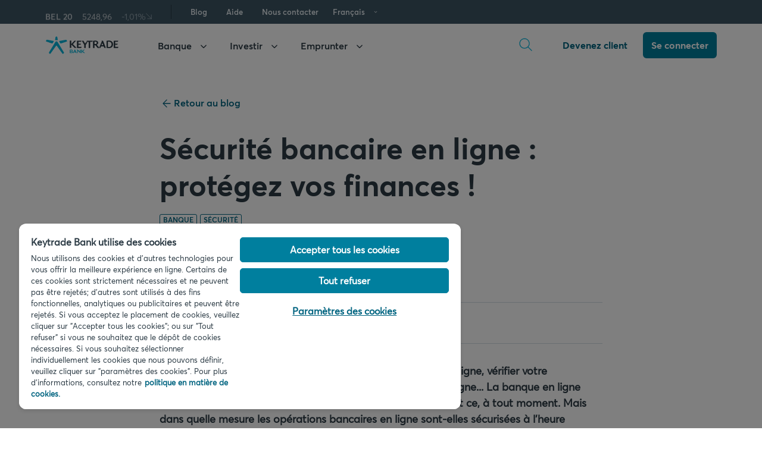

--- FILE ---
content_type: text/html
request_url: https://www.keytradebank.be/fr/notre-blog/banque-en-ligne-securisee
body_size: 102687
content:
<!DOCTYPE html><html lang="fr"><head><meta charSet="utf-8"/><meta http-equiv="x-ua-compatible" content="ie=edge"/><meta name="viewport" content="width=device-width, initial-scale=1, shrink-to-fit=no"/><head><script type="text/javascript" src="https://static.keytradebank.be/marketing/cms/public/616009/scripts/onetrust/consent/d7048eb8-2b2e-4ca8-9931-7d1c2eb848b8/OtAutoBlock.js" integrity="sha384-EpvxLr7v91iBUTEh1ZJQs+PPY6VRBeRz+jabELS36rmQKUtKzNhR1SI/5kaOFnc7" crossorigin="anonymous"></script><script src="https://static.keytradebank.be/marketing/cms/public/616009/scripts/onetrust/scripttemplates/otSDKStub.js" integrity="sha384-u+jReGGZKTFvE8MxH77Q4a+c5ne5oDALpRRng5aFdtdfb+Gx6FONdBzwRiq/ulwX" crossorigin="anonymous" type="text/javascript" charSet="UTF-8" data-domain-script="d7048eb8-2b2e-4ca8-9931-7d1c2eb848b8" data-document-language="true"></script><script type="text/javascript">function OptanonWrapper() {}</script><meta name="generator" content="371ecb12"/><meta data-react-helmet="true" content="strict-origin" name="referrer"/><meta data-react-helmet="true" property="og:type" content="website"/><meta data-react-helmet="true" property="og:url" content="https://www.keytradebank.be/*/"/><meta data-react-helmet="true" property="og:site_name" content="Keytrade Bank"/><meta data-react-helmet="true" name="description" content="La banque en ligne est-elle sûre, alors que les cybercriminels sont plus actifs que jamais ? Et comment veillons-nous, chez Keytrade Bank, aux garanties de sécurité nécessaires ?"/><meta data-react-helmet="true" property="og:title" content="Sécurité bancaire en ligne : protégez vos finances !"/><meta data-react-helmet="true" property="og:image" content="https://images.ctfassets.net/pniyec9izm4q/3JVqo1EMX7nGSuydJh8YkE/a1a26b412b88d92e999e5d5c04af375a/blogHeader-Veilig_onlin.jpg"/><meta data-react-helmet="true" property="og:image:width" content="720"/><meta data-react-helmet="true" property="og:image:height" content="480"/><meta name="theme-color" content="#03B3D9"/><style data-styled="" data-styled-version="5.3.0">.igACNy{font-family:"Averta SemiBold",sans-serif;font-size:1.8rem;line-height:1.5;color:#2c3b45;margin:0;}/*!sc*/
.gpAtGu{font-family:"Averta",sans-serif;font-size:1.8rem;line-height:1.5;color:#2c3b45;margin:1.2rem 0;}/*!sc*/
.crQRlT{font-family:"Averta",sans-serif;line-height:1.5;color:#2c3b45;margin:1.2rem 0;}/*!sc*/
data-styled.g1[id="Paragraph__StyledParagraph-sc-1td7sgc-0"]{content:"igACNy,gpAtGu,crQRlT,"}/*!sc*/
.jYgGpH{-webkit-scroll-margin-top:7.2rem;-moz-scroll-margin-top:7.2rem;-ms-scroll-margin-top:7.2rem;scroll-margin-top:7.2rem;padding:4.8rem 0;background-color:#CEDAE1;background:#CEDAE1 !important;}/*!sc*/
@media only screen and (min-width:768px){.jYgGpH{padding:4.8rem 0;}}/*!sc*/
.jYgGpH + section[data-color='#CEDAE1']{margin-top:calc(-4.8rem * 2 + 4.8rem);}/*!sc*/
.jYgGpH + section[data-color='#CEDAE1'][data-padding='xsmall']{margin-top:calc(-3.2rem - 4.8rem + 3.2rem);}/*!sc*/
@media only screen and (min-width:768px){.jYgGpH + section[data-color='#CEDAE1']{margin-top:calc(-7.2rem - 11.2rem + 5.6rem);}.jYgGpH + section[data-color='#CEDAE1'][data-padding='small']{margin-top:calc(-7.2rem * 2 + 4.8rem);}.jYgGpH + section[data-color='#CEDAE1'][data-padding='xsmall']{margin-top:calc(-7.2rem - 4.8rem + 4.8rem);}.jYgGpH + section[data-color='#CEDAE1'][data-padding='none']{margin-top:calc(-7.2rem + 4.8rem);}.jYgGpH + section[data-color='#CEDAE1'][data-padding='bottomOnly']{margin-top:calc(-7.2rem + 4.8rem);}}/*!sc*/
data-styled.g8[id="sc-147swqf-0"]{content:"jYgGpH,"}/*!sc*/
.jUiamH{max-width:1160px;width:100%;padding:0 1.6rem;margin:0 auto;}/*!sc*/
.hzupCH{max-width:776px;width:100%;padding:0 1.6rem;margin:0 auto;}/*!sc*/
data-styled.g9[id="sc-1x9jjhe-0"]{content:"jUiamH,hzupCH,"}/*!sc*/
.gOcnfs{position:relative;max-width:100%;padding:0;line-height:inherit;display:inline;font-family:"Averta",sans-serif;font-size:inherit;color:#006480;-webkit-text-decoration:underline;text-decoration:underline;-webkit-transition:color 0.2s ease-in-out,border 0.2s ease-in-out,background-color 0.2s ease-in-out;transition:color 0.2s ease-in-out,border 0.2s ease-in-out,background-color 0.2s ease-in-out;word-break:break-word;}/*!sc*/
.gOcnfs > *{max-width:100%;}/*!sc*/
.gOcnfs:hover{color:#004B60;}/*!sc*/
.gOcnfs:active{color:#006480;}/*!sc*/
.gOcnfs > *{-webkit-flex:0 0 auto;-ms-flex:0 0 auto;flex:0 0 auto;}/*!sc*/
.gOcnfs svg{width:!important;height:!important;vertical-align:text-top;}/*!sc*/
.gOcnfs path,.gOcnfs rect{-webkit-transition:fill 0.2s ease-in-out;transition:fill 0.2s ease-in-out;fill:#006480;}/*!sc*/
.gOcnfs:hover path,.gOcnfs:hover rect{fill:#004B60;}/*!sc*/
.dDNcxA{position:relative;max-width:100%;padding:0;line-height:2rem;display:inline;font-family:"Averta SemiBold",sans-serif;font-size:1.6rem;color:#006480;-webkit-text-decoration:none;text-decoration:none;-webkit-transition:color 0.2s ease-in-out,border 0.2s ease-in-out,background-color 0.2s ease-in-out;transition:color 0.2s ease-in-out,border 0.2s ease-in-out,background-color 0.2s ease-in-out;word-break:break-word;}/*!sc*/
.dDNcxA > *{max-width:100%;}/*!sc*/
.dDNcxA:hover{color:#004B60;}/*!sc*/
.dDNcxA:active{color:#006480;}/*!sc*/
.dDNcxA > *{-webkit-flex:0 0 auto;-ms-flex:0 0 auto;flex:0 0 auto;}/*!sc*/
.dDNcxA svg{width:2.4rem !important;height:2.4rem !important;vertical-align:text-top;}/*!sc*/
.dDNcxA path,.dDNcxA rect{-webkit-transition:fill 0.2s ease-in-out;transition:fill 0.2s ease-in-out;fill:#006480;}/*!sc*/
.dDNcxA:hover path,.dDNcxA:hover rect{fill:#004B60;}/*!sc*/
data-styled.g10[id="Link__StyledLink-sc-8rbjru-0"]{content:"gOcnfs,dDNcxA,"}/*!sc*/
.cHnsuA{display:-webkit-inline-box;display:-webkit-inline-flex;display:-ms-inline-flexbox;display:inline-flex;-webkit-align-items:center;-webkit-box-align:center;-ms-flex-align:center;align-items:center;}/*!sc*/
.cHnsuA > *{-webkit-flex:0 0 auto;-ms-flex:0 0 auto;flex:0 0 auto;}/*!sc*/
.cHnsuA svg{width:2.4rem !important;height:2.4rem !important;vertical-align:text-top;}/*!sc*/
.cHnsuA path,.cHnsuA rect{-webkit-transition:fill 0.2s ease-in-out;transition:fill 0.2s ease-in-out;fill:#006480;}/*!sc*/
.cHnsuA:hover path,.cHnsuA:hover rect{fill:#004B60;}/*!sc*/
.cHnsuA a{position:relative;max-width:100%;padding:0;line-height:2rem;display:inline;font-family:"Averta SemiBold",sans-serif;font-size:1.6rem;color:#006480;-webkit-text-decoration:none;text-decoration:none;-webkit-transition:color 0.2s ease-in-out,border 0.2s ease-in-out,background-color 0.2s ease-in-out;transition:color 0.2s ease-in-out,border 0.2s ease-in-out,background-color 0.2s ease-in-out;word-break:break-word;}/*!sc*/
.cHnsuA a > *{max-width:100%;}/*!sc*/
.cHnsuA a:hover{color:#004B60;}/*!sc*/
.cHnsuA a:active{color:#006480;}/*!sc*/
.cHnsuA a > *{-webkit-flex:0 0 auto;-ms-flex:0 0 auto;flex:0 0 auto;}/*!sc*/
.cHnsuA a svg{width:2.4rem !important;height:2.4rem !important;vertical-align:text-top;}/*!sc*/
.cHnsuA a path,.cHnsuA a rect{-webkit-transition:fill 0.2s ease-in-out;transition:fill 0.2s ease-in-out;fill:#006480;}/*!sc*/
.cHnsuA a:hover path,.cHnsuA a:hover rect{fill:#004B60;}/*!sc*/
.cHnsuA a button{position:relative;max-width:100%;padding:0;line-height:2rem;display:inline;font-family:"Averta SemiBold",sans-serif;font-size:1.6rem;color:#006480;-webkit-text-decoration:none;text-decoration:none;-webkit-transition:color 0.2s ease-in-out,border 0.2s ease-in-out,background-color 0.2s ease-in-out;transition:color 0.2s ease-in-out,border 0.2s ease-in-out,background-color 0.2s ease-in-out;word-break:break-word;}/*!sc*/
.cHnsuA a button > *{max-width:100%;}/*!sc*/
.cHnsuA a button:hover{color:#004B60;}/*!sc*/
.cHnsuA a button:active{color:#006480;}/*!sc*/
.cHnsuA a button > *{-webkit-flex:0 0 auto;-ms-flex:0 0 auto;flex:0 0 auto;}/*!sc*/
.cHnsuA a button svg{width:2.4rem !important;height:2.4rem !important;vertical-align:text-top;}/*!sc*/
.cHnsuA a button path,.cHnsuA a button rect{-webkit-transition:fill 0.2s ease-in-out;transition:fill 0.2s ease-in-out;fill:#006480;}/*!sc*/
.cHnsuA a button:hover path,.cHnsuA a button:hover rect{fill:#004B60;}/*!sc*/
data-styled.g12[id="Link__RenderWrapper-sc-8rbjru-2"]{content:"cHnsuA,"}/*!sc*/
.fBduCy{-webkit-scroll-margin-top:9rem;-moz-scroll-margin-top:9rem;-ms-scroll-margin-top:9rem;scroll-margin-top:9rem;}/*!sc*/
data-styled.g18[id="sc-1lqnnva-0"]{content:"fBduCy,"}/*!sc*/
.jLFckE{border:0;-webkit-clip:rect(.1rem,.1rem,.1rem,.1rem);clip:rect(.1rem,.1rem,.1rem,.1rem);height:.1rem;margin:-.1rem;overflow:hidden;padding:0;position:absolute;width:.1rem;white-space:nowrap;}/*!sc*/
data-styled.g19[id="VisuallyHidden-sc-8hyzbb-0"]{content:"jLFckE,"}/*!sc*/
.cAfmIV{position:relative;width:auto;padding:.4rem 1rem .5rem;display:-webkit-inline-box;display:-webkit-inline-flex;display:-ms-inline-flexbox;display:inline-flex;-webkit-box-pack:center;-webkit-justify-content:center;-ms-flex-pack:center;justify-content:center;-webkit-align-items:center;-webkit-box-align:center;-ms-flex-align:center;align-items:center;border-top-left-radius:.3rem;border-top-right-radius:.3rem;border-bottom-right-radius:.3rem;border-bottom-left-radius:.3rem;font-family:"Averta Bold",sans-serif;font-size:1.4rem;line-height:1.5;color:#ffffff;background-color:#007f9e;border:2px solid #007f9e;cursor:pointer;-webkit-text-decoration:none;text-decoration:none;-webkit-transition:all 0.2s ease-in-out;transition:all 0.2s ease-in-out;}/*!sc*/
.cAfmIV:hover{color:#ffffff;background-color:#006480;border:2px solid #006480;}/*!sc*/
.cAfmIV:hover path,.cAfmIV:hover rect{fill:#ffffff;}/*!sc*/
.cAfmIV:active{color:#ffffff;background-color:#004B60;border:2px solid #004B60;-webkit-transition:all 0s;transition:all 0s;}/*!sc*/
.cAfmIV:active path,.cAfmIV:active rect{fill:#ffffff;}/*!sc*/
.cAfmIV svg{height:2.1rem;width:2.1rem !important;}/*!sc*/
.cAfmIV path,.cAfmIV rect{fill:#ffffff;-webkit-transition:all 0.2s ease-in-out;transition:all 0.2s ease-in-out;}/*!sc*/
data-styled.g32[id="Button__StyledButton-sc-177g7bu-3"]{content:"cAfmIV,"}/*!sc*/
.eRgNXU{position:relative;width:auto;padding:.8rem 1.2rem;display:-webkit-inline-box;display:-webkit-inline-flex;display:-ms-inline-flexbox;display:inline-flex;-webkit-box-pack:center;-webkit-justify-content:center;-ms-flex-pack:center;justify-content:center;-webkit-align-items:center;-webkit-box-align:center;-ms-flex-align:center;align-items:center;border-top-left-radius:.5rem;border-top-right-radius:.5rem;border-bottom-right-radius:.5rem;border-bottom-left-radius:.5rem;font-family:"Averta Bold",sans-serif;font-size:1.6rem;line-height:1.5;color:#ffffff;background-color:#007f9e;border:2px solid #007f9e;cursor:pointer;-webkit-text-decoration:none;text-decoration:none;-webkit-transition:all 0.2s ease-in-out;transition:all 0.2s ease-in-out;}/*!sc*/
.eRgNXU:hover{color:#ffffff;background-color:#006480;border:2px solid #006480;}/*!sc*/
.eRgNXU:hover path,.eRgNXU:hover rect{fill:#ffffff;}/*!sc*/
.eRgNXU:active{color:#ffffff;background-color:#004B60;border:2px solid #004B60;-webkit-transition:all 0s;transition:all 0s;}/*!sc*/
.eRgNXU:active path,.eRgNXU:active rect{fill:#ffffff;}/*!sc*/
.eRgNXU svg{height:2.4rem !important;width:2.4rem !important;}/*!sc*/
.eRgNXU path,.eRgNXU rect{fill:#ffffff;-webkit-transition:all 0.2s ease-in-out;transition:all 0.2s ease-in-out;}/*!sc*/
data-styled.g33[id="Button__StyledLink-sc-177g7bu-4"]{content:"eRgNXU,"}/*!sc*/
.fCvVfs{max-width:100%;}/*!sc*/
data-styled.g36[id="sc-1c4b1cb-1"]{content:"fCvVfs,"}/*!sc*/
.ceCieh{background-color:#ffffff;border-color:#ffffff;color:#006480;}/*!sc*/
.ceCieh:hover{background-color:#ffffff;border-color:#ffffff;color:#004B60;}/*!sc*/
data-styled.g38[id="sc-1botb7x-1"]{content:"ceCieh,"}/*!sc*/
.GHunN{-webkit-text-decoration:none;text-decoration:none;}/*!sc*/
data-styled.g42[id="sc-hcw6qc-0"]{content:"GHunN,"}/*!sc*/
.bwbJKk{position:relative;display:block;}/*!sc*/
data-styled.g43[id="sc-hcw6qc-1"]{content:"bwbJKk,"}/*!sc*/
.eTINqz{position:absolute;top:0.8rem;left:0.8rem;color:#ffffff;font-size:1.8rem;font-weight:bold;background-color:#00b3db;border-radius:0.6rem;-webkit-text-decoration:none;text-decoration:none;box-shadow:0 0 2px 2px rgba(0,0,0,0.6);width:1px;height:1px;margin:-1px;overflow:hidden;-webkit-clip:rect(0,0,0,0);clip:rect(0,0,0,0);border:0;z-index:-1;}/*!sc*/
.eTINqz:focus,.eTINqz:focus-visible{-webkit-clip:auto !important;clip:auto !important;-webkit-clip-path:none;-webkit-clip-path:none;clip-path:none;height:auto;width:auto;padding:0.8rem 1.4rem;margin:0;z-index:100000;}/*!sc*/
data-styled.g59[id="sc-159cl1y-0"]{content:"eTINqz,"}/*!sc*/
.jjNBGc,.jjNBGc svg{height:100%;width:auto;max-width:100%;}/*!sc*/
data-styled.g60[id="Logo__LogoWrapper-xxgkhf-0"]{content:"jjNBGc,"}/*!sc*/
.LiiWa{padding:4.8rem 0;background-color:#3c5463;}/*!sc*/
@media only screen and (min-width:768px){.LiiWa{padding:7.2rem 0;}}/*!sc*/
data-styled.g61[id="sc-lce11y-0"]{content:"LiiWa,"}/*!sc*/
.hzaJmH{display:-webkit-box;display:-webkit-flex;display:-ms-flexbox;display:flex;-webkit-flex-wrap:wrap;-ms-flex-wrap:wrap;flex-wrap:wrap;gap:4.8rem;margin-bottom:5rem;}/*!sc*/
@media only screen and (min-width:992px){.hzaJmH{-webkit-flex-wrap:nowrap;-ms-flex-wrap:nowrap;flex-wrap:nowrap;}}/*!sc*/
@media only screen and (min-width:992px){.hzaJmH > *{width:50%;}}/*!sc*/
data-styled.g62[id="sc-lce11y-1"]{content:"hzaJmH,"}/*!sc*/
.jIoKIA{display:none;}/*!sc*/
@media only screen and (min-width:768px){.jIoKIA{display:-webkit-box;display:-webkit-flex;display:-ms-flexbox;display:flex;-webkit-flex-direction:column;-ms-flex-direction:column;flex-direction:column;-webkit-align-items:flex-start;-webkit-box-align:flex-start;-ms-flex-align:flex-start;align-items:flex-start;gap:4rem;}}/*!sc*/
data-styled.g63[id="sc-lce11y-2"]{content:"jIoKIA,"}/*!sc*/
.ebrSvd{display:-webkit-box;display:-webkit-flex;display:-ms-flexbox;display:flex;-webkit-align-items:center;-webkit-box-align:center;-ms-flex-align:center;align-items:center;margin-bottom:0.4rem;font-size:2.4rem;line-height:1.5;font-family:"Averta Bold",sans-serif;color:#ffffff;}/*!sc*/
data-styled.g64[id="sc-lce11y-3"]{content:"ebrSvd,"}/*!sc*/
.fiVECI{font-size:1.8rem;line-height:1.5;font-family:"Averta SemiBold",sans-serif;color:#E4EBEF;}/*!sc*/
data-styled.g65[id="sc-lce11y-4"]{content:"fiVECI,"}/*!sc*/
.hQQXfX{display:-webkit-box;display:-webkit-flex;display:-ms-flexbox;display:flex;-webkit-flex-direction:column;-ms-flex-direction:column;flex-direction:column;gap:2.4rem;}/*!sc*/
@media only screen and (min-width:768px){.hQQXfX{-webkit-flex-direction:row;-ms-flex-direction:row;flex-direction:row;}}/*!sc*/
data-styled.g66[id="sc-lce11y-5"]{content:"hQQXfX,"}/*!sc*/
.kaeYBQ{min-width:150px;}/*!sc*/
data-styled.g67[id="sc-lce11y-6"]{content:"kaeYBQ,"}/*!sc*/
.ebivkB{display:-webkit-box;display:-webkit-flex;display:-ms-flexbox;display:flex;-webkit-flex-direction:column;-ms-flex-direction:column;flex-direction:column;gap:1rem;}/*!sc*/
.ebivkB a{color:#E4EBEF;-webkit-text-decoration:none;text-decoration:none;font-size:1.6rem;line-height:1.5;font-family:"Averta SemiBold",sans-serif;}/*!sc*/
.ebivkB a:hover,.ebivkB a:focus{color:#ffffff;}/*!sc*/
data-styled.g68[id="sc-lce11y-7"]{content:"ebivkB,"}/*!sc*/
.cVRSWi{display:-webkit-box;display:-webkit-flex;display:-ms-flexbox;display:flex;-webkit-flex-direction:column;-ms-flex-direction:column;flex-direction:column;-webkit-flex-wrap:wrap;-ms-flex-wrap:wrap;flex-wrap:wrap;gap:2.4rem;padding:2.4rem 3.2rem;background-color:#ffffff;border-radius:12px;box-shadow:0px 0px 5px 0px rgba(0,0,0,0.08),0px 8px 16px 0px rgba(0,0,0,0.14);}/*!sc*/
@media only screen and (min-width:768px){.cVRSWi{-webkit-flex-direction:row;-ms-flex-direction:row;flex-direction:row;gap:3.2rem;}}/*!sc*/
data-styled.g69[id="sc-lce11y-8"]{content:"cVRSWi,"}/*!sc*/
.jJKtmP:not(:last-child){padding-bottom:2.4rem;border-bottom:1px solid #E4EBEF;}/*!sc*/
@media only screen and (min-width:768px){.jJKtmP:not(:last-child){width:calc(100% / 3);padding-bottom:0;border-bottom:none;border-right:1px solid #E4EBEF;}}/*!sc*/
data-styled.g70[id="sc-lce11y-9"]{content:"jJKtmP,"}/*!sc*/
.eYTDIz{padding:4.8rem 0;background-color:#2c3b45;}/*!sc*/
data-styled.g71[id="sc-lce11y-10"]{content:"eYTDIz,"}/*!sc*/
.fTsIDS{display:-webkit-box;display:-webkit-flex;display:-ms-flexbox;display:flex;-webkit-flex-direction:column;-ms-flex-direction:column;flex-direction:column;-webkit-box-pack:justify;-webkit-justify-content:space-between;-ms-flex-pack:justify;justify-content:space-between;gap:4rem;}/*!sc*/
@media only screen and (min-width:992px){.fTsIDS{-webkit-flex-direction:row;-ms-flex-direction:row;flex-direction:row;}}/*!sc*/
data-styled.g72[id="sc-lce11y-11"]{content:"fTsIDS,"}/*!sc*/
.daUspN{display:-webkit-box;display:-webkit-flex;display:-ms-flexbox;display:flex;-webkit-align-items:center;-webkit-box-align:center;-ms-flex-align:center;align-items:center;gap:4rem;}/*!sc*/
@media only screen and (min-width:768px){.daUspN{-webkit-order:2;-ms-flex-order:2;order:2;-webkit-box-pack:justify;-webkit-justify-content:space-between;-ms-flex-pack:justify;justify-content:space-between;}}/*!sc*/
@media only screen and (min-width:992px){.daUspN{-webkit-order:1;-ms-flex-order:1;order:1;}}/*!sc*/
data-styled.g73[id="sc-lce11y-12"]{content:"daUspN,"}/*!sc*/
.dVtxlg{display:none;height:3.4rem;}/*!sc*/
@media only screen and (min-width:768px){.dVtxlg{display:block;}}/*!sc*/
data-styled.g74[id="sc-lce11y-13"]{content:"dVtxlg,"}/*!sc*/
.bLrVA-D{font-size:1.2rem;color:#a7bdcc;}/*!sc*/
@media only screen and (min-width:992px){.bLrVA-D{max-width:340px;}}/*!sc*/
data-styled.g75[id="sc-lce11y-14"]{content:"bLrVA-D,"}/*!sc*/
.cFRavW{display:-webkit-box;display:-webkit-flex;display:-ms-flexbox;display:flex;-webkit-flex-direction:column;-ms-flex-direction:column;flex-direction:column;-webkit-flex-wrap:wrap;-ms-flex-wrap:wrap;flex-wrap:wrap;gap:2.6rem;}/*!sc*/
@media only screen and (min-width:768px){.cFRavW{-webkit-order:1;-ms-flex-order:1;order:1;-webkit-flex-direction:row;-ms-flex-direction:row;flex-direction:row;-webkit-flex-wrap:nowrap;-ms-flex-wrap:nowrap;flex-wrap:nowrap;-webkit-box-pack:justify;-webkit-justify-content:space-between;-ms-flex-pack:justify;justify-content:space-between;}}/*!sc*/
@media only screen and (min-width:992px){.cFRavW{-webkit-order:2;-ms-flex-order:2;order:2;-webkit-box-pack:center;-webkit-justify-content:center;-ms-flex-pack:center;justify-content:center;}}/*!sc*/
data-styled.g76[id="sc-lce11y-15"]{content:"cFRavW,"}/*!sc*/
.dzmNCf{display:-webkit-box;display:-webkit-flex;display:-ms-flexbox;display:flex;-webkit-flex-direction:column;-ms-flex-direction:column;flex-direction:column;gap:2.6rem;}/*!sc*/
@media only screen and (min-width:768px){.dzmNCf{-webkit-flex-direction:row;-ms-flex-direction:row;flex-direction:row;-webkit-align-items:center;-webkit-box-align:center;-ms-flex-align:center;align-items:center;}}/*!sc*/
.dzmNCf a{color:#a7bdcc;font-size:1.6rem;-webkit-text-decoration:none;text-decoration:none;font-family:"Averta SemiBold",sans-serif;}/*!sc*/
.dzmNCf a:focus,.dzmNCf a:hover{color:#E4EBEF;}/*!sc*/
data-styled.g77[id="sc-lce11y-16"]{content:"dzmNCf,"}/*!sc*/
.HRPdk{display:-webkit-box;display:-webkit-flex;display:-ms-flexbox;display:flex;gap:1.6rem;-webkit-align-items:center;-webkit-box-align:center;-ms-flex-align:center;align-items:center;}/*!sc*/
data-styled.g78[id="sc-lce11y-17"]{content:"HRPdk,"}/*!sc*/
.YlwCS{display:-webkit-box;display:-webkit-flex;display:-ms-flexbox;display:flex;width:100%;padding:10px 0;}/*!sc*/
@media only screen and (min-width:992px){.YlwCS{width:auto;}}/*!sc*/
data-styled.g79[id="sc-7lofgz-0"]{content:"YlwCS,"}/*!sc*/
.hYoRVb{width:100%;}/*!sc*/
data-styled.g80[id="sc-7lofgz-1"]{content:"hYoRVb,"}/*!sc*/
.JtXUu{position:relative;width:100%;padding-left:60px;-webkit-text-decoration:none;text-decoration:none;display:-webkit-box;display:-webkit-flex;display:-ms-flexbox;display:flex;-webkit-align-items:center;-webkit-box-align:center;-ms-flex-align:center;align-items:center;}/*!sc*/
@media only screen and (min-width:992px){.JtXUu{display:-webkit-box;display:-webkit-flex;display:-ms-flexbox;display:flex;-webkit-box-pack:center;-webkit-justify-content:center;-ms-flex-pack:center;justify-content:center;-webkit-align-items:center;-webkit-box-align:center;-ms-flex-align:center;align-items:center;height:40px;margin-top:0;padding:12px 8px;}}/*!sc*/
@media only screen and (min-width:992px){.JtXUu:hover,.JtXUu:focus{background-color:#2c3b45;}}/*!sc*/
data-styled.g81[id="sc-7lofgz-2"]{content:"JtXUu,"}/*!sc*/
.hkvHZD{position:relative;font-size:1.6rem;font-family:"Averta SemiBold",sans-serif;color:#2c3b45;}/*!sc*/
@media only screen and (min-width:992px){.hkvHZD{display:inline-block;padding-right:13px;font-size:1.3rem;color:#E4EBEF;cursor:pointer;}}/*!sc*/
.hkvHZD:before{position:absolute;top:0;left:0;}/*!sc*/
data-styled.g82[id="sc-7lofgz-3"]{content:"hkvHZD,"}/*!sc*/
.bDWHlO{position:absolute;left:30px;top:2px;margin-left:-10px;}/*!sc*/
@media only screen and (min-width:992px){.bDWHlO{display:none;}}/*!sc*/
data-styled.g87[id="sc-7lofgz-8"]{content:"bDWHlO,"}/*!sc*/
.eySafu{-webkit-transition:-webkit-transform 0.2s ease;-webkit-transition:transform 0.2s ease;transition:transform 0.2s ease;-webkit-transform:scaleY(1);-ms-transform:scaleY(1);transform:scaleY(1);}/*!sc*/
data-styled.g88[id="sc-7lofgz-9"]{content:"eySafu,"}/*!sc*/
.jXoKnP{display:-webkit-box;display:-webkit-flex;display:-ms-flexbox;display:flex;justif-content:center;-webkit-align-items:center;-webkit-box-align:center;-ms-flex-align:center;align-items:center;padding:1.2rem 0;font-size:1.6rem;font-family:"Averta SemiBold",sans-serif;color:#2c3b45;-webkit-text-decoration:none;text-decoration:none;cursor:pointer;}/*!sc*/
@media only screen and (min-width:992px){.jXoKnP{font-size:1.3rem;color:#E4EBEF;padding:0 16px;height:100%;}}/*!sc*/
@media only screen and (min-width:992px){.jXoKnP:hover{background-color:#2c3b45;}}/*!sc*/
data-styled.g89[id="sc-fgw7yw-0"]{content:"jXoKnP,"}/*!sc*/
.jJVZSq{display:-webkit-inline-box;display:-webkit-inline-flex;display:-ms-inline-flexbox;display:inline-flex;-webkit-box-pack:center;-webkit-justify-content:center;-ms-flex-pack:center;justify-content:center;margin-bottom:16px;border-radius:6px;background-color:#007f9e;color:#ffffff;padding:0.8rem 1.2rem;font-size:1.8rem;line-height:24px;font-family:"Averta Bold",sans-serif;height:44px;width:100%;cursor:pointer;-webkit-text-decoration:none;text-decoration:none;border:1px solid #ffffff;-webkit-transition:all 0.2s ease-in-out;transition:all 0.2s ease-in-out;}/*!sc*/
@media only screen and (min-width:992px){.jJVZSq{border:2px solid #007f9e;margin-left:12px;font-size:1.6rem;line-height:1.5;width:auto;margin-bottom:0;}}/*!sc*/
.jJVZSq:hover{background-color:#006480;border-color:#006480;}/*!sc*/
@media only screen and (min-width:992px){.jJVZSq{border:2px solid #007f9e;}}/*!sc*/
data-styled.g90[id="sc-ooe5js-0"]{content:"jJVZSq,"}/*!sc*/
.hcvzhV{margin:0 .5rem 0 0;display:-webkit-inline-box;display:-webkit-inline-flex;display:-ms-inline-flexbox;display:inline-flex;text-transform:uppercase;font-family:"Averta SemiBold",sans-serif;font-size:1.2rem;line-height:1.7rem;padding:0 0.5rem;border-radius:0.3rem;border-width:0.1rem;border-style:solid;color:#006480;background-color:transparent;border-color:#006480;-webkit-text-decoration:none;text-decoration:none;cursor:pointer;-webkit-transition:all 0.2s ease-in-out;transition:all 0.2s ease-in-out;}/*!sc*/
.hcvzhV:hover{color:#004B60;border-color:#004B60;}/*!sc*/
.hcvzhV:active{color:#ffffff;background-color:#004B60;border-color:#004B60;-webkit-transition:all 0s;transition:all 0s;}/*!sc*/
.hcvzhV:focus{outline:none;}/*!sc*/
.hcvzhV.focus-visible:focus,.hcvzhV:focus-visible{border:2px solid black;}/*!sc*/
data-styled.g100[id="Badge__BadgeAsButton-sc-1eh1dcx-1"]{content:"hcvzhV,"}/*!sc*/
.bbeZYC{margin-bottom:0;}/*!sc*/
.bbeZYC hr{border:0;border-top:1px solid #CEDAE1;margin:3.2rem 0;}/*!sc*/
@media only screen and (min-width:768px){.bbeZYC hr{margin:4.8rem 0;}}/*!sc*/
.bbeZYC > *:last-child{margin-bottom:0;}/*!sc*/
.bbeZYC > *:first-child{margin-top:0;}/*!sc*/
.bbeZYC i{font-family:"Averta Italic",sans-serif;}/*!sc*/
.bbeZYC p,.bbeZYC span,.bbeZYC li,.bbeZYC i,.bbeZYC strong,.bbeZYC h1,.bbeZYC h2,.bbeZYC h3,.bbeZYC h4,.bbeZYC h5,.bbeZYC h6,.bbeZYC em,.bbeZYC blockquote{white-space:pre-line;}/*!sc*/
data-styled.g160[id="sc-1sk1q6d-0"]{content:"bbeZYC,"}/*!sc*/
.dqOUMr{margin:2rem 0;border-radius:1.6rem;}/*!sc*/
data-styled.g161[id="sc-1sk1q6d-1"]{content:"dqOUMr,"}/*!sc*/
.iJuvwB{position:relative;z-index:100;display:-webkit-box;display:-webkit-flex;display:-ms-flexbox;display:flex;-webkit-align-items:center;-webkit-box-align:center;-ms-flex-align:center;align-items:center;-webkit-box-pack:center;-webkit-justify-content:center;-ms-flex-pack:center;justify-content:center;outline:none;height:3.6rem;width:3.6rem;pointer-events:all;background:transparent;-webkit-transition:all 0.2s ease-out;transition:all 0.2s ease-out;cursor:pointer;margin-right:-0.2rem;border:none;}/*!sc*/
.iJuvwB:before{content:'';width:20px;height:2px;position:absolute;background-color:#2c3b45;-webkit-transition:all 0.2s ease-out;transition:all 0.2s ease-out;will-change:transform;-webkit-transform:translateY(-6px);-ms-transform:translateY(-6px);transform:translateY(-6px);}/*!sc*/
.iJuvwB:after{content:'';width:20px;height:2px;position:absolute;background-color:#2c3b45;-webkit-transition:all 0.2s ease-out;transition:all 0.2s ease-out;will-change:transform;-webkit-transform:transform:translateY(0.6rem);-ms-transform:transform:translateY(0.6rem);transform:transform:translateY(0.6rem);}/*!sc*/
@media only screen and (min-width:992px){.iJuvwB{display:none;}}/*!sc*/
data-styled.g231[id="sc-1j9jqg5-0"]{content:"iJuvwB,"}/*!sc*/
.hgIZAr{background-color:transparent;border-color:transparent;cursor:pointer;}/*!sc*/
@media only screen and (min-width:992px){.hgIZAr{display:-webkit-box;display:-webkit-flex;display:-ms-flexbox;display:flex;-webkit-box-pack:center;-webkit-justify-content:center;-ms-flex-pack:center;justify-content:center;-webkit-align-items:center;-webkit-box-align:center;-ms-flex-align:center;align-items:center;position:relative;height:74px;font-size:1.6rem;padding:0 30px;color:#2c3b45;-webkit-text-decoration:none;text-decoration:none;font-family:"Averta SemiBold",sans-serif;}}/*!sc*/
data-styled.g238[id="sc-rn3fib-0"]{content:"hgIZAr,"}/*!sc*/
@media only screen and (min-width:992px){.ihGHoV{position:absolute;right:0;top:50%;margin-top:-0.8rem;}}/*!sc*/
data-styled.g244[id="sc-rn3fib-6"]{content:"ihGHoV,"}/*!sc*/
.HQmcz{position:fixed;display:block;top:0;margin-top:0;padding-left:0;z-index:200;width:100%;left:0;pointer-events:none;}/*!sc*/
@media only screen and (min-width:992px){.HQmcz{pointer-events:all;-webkit-transition:all 0.2s ease;transition:all 0.2s ease;-webkit-transform:translateY(0px);-ms-transform:translateY(0px);transform:translateY(0px);}}/*!sc*/
data-styled.g251[id="sc-9eykxe-1"]{content:"HQmcz,"}/*!sc*/
.deNZDF{display:none;}/*!sc*/
@media only screen and (min-width:992px){.deNZDF{display:block;position:relative;z-index:200;display:block;height:40px;width:100%;}}/*!sc*/
@media only screen and (min-width:992px){.deNZDF{background-color:#3c5463;}}/*!sc*/
data-styled.g252[id="sc-9eykxe-2"]{content:"deNZDF,"}/*!sc*/
.gXEmKc{position:relative;z-index:10;-webkit-transition:all 0.5s ease;transition:all 0.5s ease;background-color:transparent;}/*!sc*/
@media only screen and (min-width:992px){.gXEmKc{position:relative;height:74px;background-color:transparent;}}/*!sc*/
data-styled.g253[id="sc-9eykxe-3"]{content:"gXEmKc,"}/*!sc*/
.fNFRDW{display:-webkit-box;display:-webkit-flex;display:-ms-flexbox;display:flex;-webkit-box-pack:end;-webkit-justify-content:end;-ms-flex-pack:end;justify-content:end;}/*!sc*/
data-styled.g254[id="sc-9eykxe-4"]{content:"fNFRDW,"}/*!sc*/
.kOSwLH{-webkit-align-self:center;-ms-flex-item-align:center;align-self:center;height:2.4rem;width:1px;background-color:#253844;margin:0 1.6rem 0 3.2rem;border:none;}/*!sc*/
data-styled.g255[id="sc-9eykxe-5"]{content:"kOSwLH,"}/*!sc*/
@media only screen and (min-width:992px){.emUeWg{display:-webkit-box;display:-webkit-flex;display:-ms-flexbox;display:flex;-webkit-box-pack:end;-webkit-justify-content:flex-end;-ms-flex-pack:end;justify-content:flex-end;-webkit-align-items:center;-webkit-box-align:center;-ms-flex-align:center;align-items:center;height:40px;position:relative;}}/*!sc*/
data-styled.g256[id="sc-9eykxe-6"]{content:"emUeWg,"}/*!sc*/
.gnNsNt{display:block;width:143px;height:34px;pointer-events:all;}/*!sc*/
@media only screen and (min-width:992px){.gnNsNt{margin-right:34px;}}/*!sc*/
data-styled.g257[id="sc-9eykxe-7"]{content:"gnNsNt,"}/*!sc*/
@media only screen and (min-width:992px){.kAvFlC{display:-webkit-box;display:-webkit-flex;display:-ms-flexbox;display:flex;-webkit-align-items:center;-webkit-box-align:center;-ms-flex-align:center;align-items:center;padding:0;}}/*!sc*/
data-styled.g258[id="sc-9eykxe-8"]{content:"kAvFlC,"}/*!sc*/
.emmAUr{background-color:transparent;border:none;padding:0;cursor:pointer;display:block;}/*!sc*/
data-styled.g259[id="sc-9eykxe-9"]{content:"emmAUr,"}/*!sc*/
.kBiWxL{margin-right:32px;}/*!sc*/
data-styled.g260[id="sc-9eykxe-10"]{content:"kBiWxL,"}/*!sc*/
.cItsyW{display:-webkit-box;display:-webkit-flex;display:-ms-flexbox;display:flex;-webkit-align-items:center;-webkit-box-align:center;-ms-flex-align:center;align-items:center;}/*!sc*/
data-styled.g261[id="sc-9eykxe-11"]{content:"cItsyW,"}/*!sc*/
.fdrjzV{display:none;}/*!sc*/
@media only screen and (min-width:992px){.fdrjzV{display:-webkit-box;display:-webkit-flex;display:-ms-flexbox;display:flex;-webkit-align-items:center;-webkit-box-align:center;-ms-flex-align:center;align-items:center;-webkit-box-pack:justify;-webkit-justify-content:space-between;-ms-flex-pack:justify;justify-content:space-between;width:100%;}}/*!sc*/
data-styled.g262[id="sc-9eykxe-12"]{content:"fdrjzV,"}/*!sc*/
.dSCmXS{display:-webkit-box;display:-webkit-flex;display:-ms-flexbox;display:flex;-webkit-align-items:center;-webkit-box-align:center;-ms-flex-align:center;align-items:center;-webkit-box-pack:justify;-webkit-justify-content:space-between;-ms-flex-pack:justify;justify-content:space-between;height:7.2rem;}/*!sc*/
data-styled.g263[id="sc-9eykxe-13"]{content:"dSCmXS,"}/*!sc*/
@media only screen and (min-width:992px){.cskEtz{position:relative;display:block;list-style-type:none;}}/*!sc*/
data-styled.g264[id="sc-9eykxe-14"]{content:"cskEtz,"}/*!sc*/
.fOQJTG{position:relative;display:-webkit-box;display:-webkit-flex;display:-ms-flexbox;display:flex;-webkit-align-items:center;-webkit-box-align:center;-ms-flex-align:center;align-items:center;}/*!sc*/
data-styled.g265[id="sc-9eykxe-15"]{content:"fOQJTG,"}/*!sc*/
.ijOAUF{position:relative;}/*!sc*/
data-styled.g266[id="sc-9eykxe-16"]{content:"ijOAUF,"}/*!sc*/
.kOnljP{margin:3.2rem 0 1.8rem;font-family:"Averta Bold",sans-serif;font-weight:normal;color:#2c3b45;line-height:5rem;font-size:4rem;}/*!sc*/
@media only screen and (min-width:768px){.kOnljP{line-height:6.2rem;font-size:5.0rem;}}/*!sc*/
data-styled.g276[id="TitleBase__TitleH1-sc-3q2qrq-0"]{content:"kOnljP,"}/*!sc*/
.jAIqqF{margin:3.2rem 0 1.2rem;font-family:"Averta Bold",sans-serif;font-weight:normal;color:#2c3b45;line-height:4rem;font-size:3.2rem;}/*!sc*/
@media only screen and (min-width:768px){.jAIqqF{line-height:5rem;font-size:4rem;}}/*!sc*/
.gWNhfF{margin:0 0 2.8rem;font-family:"Averta Bold",sans-serif;font-weight:normal;color:#2c3b45;line-height:4rem;font-size:3.2rem;}/*!sc*/
@media only screen and (min-width:768px){.gWNhfF{line-height:5rem;font-size:4rem;}}/*!sc*/
.ddEsSI{margin:0;font-family:"Averta Bold",sans-serif;font-weight:normal;color:#2c3b45;line-height:2.8rem;font-size:1.8rem;}/*!sc*/
@media only screen and (min-width:768px){.ddEsSI{line-height:2.8rem;font-size:2rem;}}/*!sc*/
data-styled.g277[id="TitleBase__TitleH2-sc-3q2qrq-1"]{content:"jAIqqF,gWNhfF,ddEsSI,"}/*!sc*/
.cLJybh{margin:3.2rem 0 1.2rem;font-family:"Averta Bold",sans-serif;font-weight:normal;color:#2c3b45;line-height:3.2rem;font-size:2.4rem;}/*!sc*/
@media only screen and (min-width:768px){.cLJybh{line-height:4rem;font-size:3.2rem;}}/*!sc*/
.CztAf{margin:0 0 1rem;font-family:"Averta Bold",sans-serif;font-weight:normal;color:#ffffff;line-height:2.4rem;font-size:1.6rem;}/*!sc*/
@media only screen and (min-width:768px){.CztAf{line-height:2.8rem;font-size:1.8rem;}}/*!sc*/
.bIalfa{margin:0 0 .7rem;font-family:"Averta Bold",sans-serif;font-weight:normal;color:#2c3b45;line-height:2.4rem;font-size:1.6rem;}/*!sc*/
@media only screen and (min-width:768px){.bIalfa{line-height:2.8rem;font-size:1.8rem;}}/*!sc*/
data-styled.g278[id="TitleBase__TitleH3-sc-3q2qrq-2"]{content:"cLJybh,CztAf,bIalfa,"}/*!sc*/
.bVawto{padding:3rem 0;margin:0;color:#3c5463;line-height:1.5;}/*!sc*/
.bVawto,.bVawto a,.bVawto p,.bVawto span{font-size:1.4rem;}/*!sc*/
data-styled.g282[id="sc-6fzamp-0"]{content:"bVawto,"}/*!sc*/
.fCurlg{position:relative;display:-webkit-inline-box;display:-webkit-inline-flex;display:-ms-inline-flexbox;display:inline-flex;-webkit-flex-direction:column;-ms-flex-direction:column;flex-direction:column;background-color:#ffffff;border-radius:10px;padding:0rem;box-shadow:0px 2px 5px 0px rgba(0,0,0,0.05),0px 2px 7px 0px rgba(0,0,0,0.05);isolation:isolate;color:inherit;-webkit-text-decoration:none;text-decoration:none;}/*!sc*/
@media (min-width:768px){.fCurlg{padding:0rem;}}/*!sc*/
.fCurlg::before{content:'';position:absolute;top:0;right:0;bottom:0;left:0;border-radius:10px;box-shadow:0px 15px 20px 0px rgba(0,0,0,0.08),0px 19px 40px 0px rgba(0,0,0,0.08);opacity:0;-webkit-transition:opacity 0.2s ease-in-out;transition:opacity 0.2s ease-in-out;}/*!sc*/
.fCurlg:hover{box-shadow:0 0 0 1px #a7bdcc;}/*!sc*/
.fCurlg:hover::before{opacity:1;}/*!sc*/
.fCurlg:focus{outline:none;}/*!sc*/
.fCurlg.focus-visible:focus,.fCurlg.focus-visible,.fCurlg:focus-visible{border:2px solid black;}/*!sc*/
.fCurlg:active::before{box-shadow:0px 6px 6px 0px rgba(0,0,0,0.08),0px 10px 20px 0px rgba(0,0,0,0.08);}/*!sc*/
data-styled.g284[id="Card__CardWrapperAnchor-sc-3oh48i-1"]{content:"fCurlg,"}/*!sc*/
.dHwWsh{list-style-type:none;min-width:260px;margin:1.2rem;-webkit-scroll-snap-align:center;-moz-scroll-snap-align:center;-ms-scroll-snap-align:center;scroll-snap-align:center;}/*!sc*/
@media only screen and (min-width:768px){.dHwWsh{min-width:360px;width:calc(100% / 3);}}/*!sc*/
data-styled.g287[id="sc-1c9oanw-0"]{content:"dHwWsh,"}/*!sc*/
.gJNECj{overflow:hidden;height:100%;width:100%;}/*!sc*/
data-styled.g288[id="sc-1c9oanw-1"]{content:"gJNECj,"}/*!sc*/
.bYyqZr{position:relative;width:100%;height:160px;}/*!sc*/
.bYyqZr > .gatsby-image-wrapper,.bYyqZr > img{height:100%;width:100%;}/*!sc*/
.bYyqZr svg{width:100%;}/*!sc*/
@media only screen and (min-width:768px){.bYyqZr{height:240px;}}/*!sc*/
data-styled.g289[id="sc-1c9oanw-2"]{content:"bYyqZr,"}/*!sc*/
.gKDEkK{text-align:left;padding:2.4rem 2.4rem 3.2rem;}/*!sc*/
data-styled.g290[id="sc-1c9oanw-3"]{content:"gKDEkK,"}/*!sc*/
.bIEWEq{margin:0 0.4rem;}/*!sc*/
@media only screen and (min-width:768px){.bIEWEq{position:relative;margin:0 -1.2rem;}.bIEWEq:before{content:"";position:relative;width:10px;height:10px;}}/*!sc*/
data-styled.g292[id="sc-1uj8x8m-0"]{content:"bIEWEq,"}/*!sc*/
.lfeUsb{text-align:center;}/*!sc*/
data-styled.g293[id="sc-1uj8x8m-1"]{content:"lfeUsb,"}/*!sc*/
.jxCbvw{overflow-x:clip;}/*!sc*/
data-styled.g294[id="sc-1uj8x8m-2"]{content:"jxCbvw,"}/*!sc*/
.jQrIRq{display:-webkit-box;display:-webkit-flex;display:-ms-flexbox;display:flex;overflow-x:scroll;padding:20px 0;margin-bottom:0;-webkit-scroll-snap-type:x mandatory;-moz-scroll-snap-type:x mandatory;-ms-scroll-snap-type:x mandatory;scroll-snap-type:x mandatory;}/*!sc*/
@media only screen and (min-width:992px){.jQrIRq{overflow:hidden;margin:auto;}}/*!sc*/
data-styled.g296[id="sc-1uj8x8m-4"]{content:"jQrIRq,"}/*!sc*/
@media only screen and (min-width:768px){.hXvXgf{max-width:1160px;width:100%;padding-right:1.6rem;padding-left:1.6rem;margin-right:auto;margin-left:auto;}}/*!sc*/
data-styled.g297[id="sc-1uj8x8m-5"]{content:"hXvXgf,"}/*!sc*/
.hPxGpv{border-radius:50%;border:1px solid rgba(167,189,204,0.5);}/*!sc*/
data-styled.g306[id="sc-gzni08-0"]{content:"hPxGpv,"}/*!sc*/
.ghwNaW{-webkit-box-flex:0;-webkit-flex-grow:0;-ms-flex-positive:0;flex-grow:0;-webkit-flex-shrink:0;-ms-flex-negative:0;flex-shrink:0;-webkit-flex-basis:4rem;-ms-flex-preferred-size:4rem;flex-basis:4rem;}/*!sc*/
data-styled.g307[id="sc-gzni08-1"]{content:"ghwNaW,"}/*!sc*/
.fSCNZx{display:-webkit-box;display:-webkit-flex;display:-ms-flexbox;display:flex;-webkit-align-items:center;-webkit-box-align:center;-ms-flex-align:center;align-items:center;}/*!sc*/
data-styled.g308[id="sc-gzni08-2"]{content:"fSCNZx,"}/*!sc*/
.ekBUKY{display:-webkit-box;display:-webkit-flex;display:-ms-flexbox;display:flex;-webkit-flex-direction:column;-ms-flex-direction:column;flex-direction:column;margin:0 0 0 1.6rem;text-align:left;}/*!sc*/
data-styled.g309[id="sc-gzni08-3"]{content:"ekBUKY,"}/*!sc*/
.ihnUiL{font-size:1.4rem;line-height:2rem;height:2rem;color:#3c5463;}/*!sc*/
data-styled.g310[id="sc-gzni08-4"]{content:"ihnUiL,"}/*!sc*/
.gGDGky{margin-bottom:5rem;}/*!sc*/
data-styled.g311[id="sc-1rq9dj6-0"]{content:"gGDGky,"}/*!sc*/
.hEvCYz{display:-webkit-box;display:-webkit-flex;display:-ms-flexbox;display:flex;-webkit-align-items:flex-start;-webkit-box-align:flex-start;-ms-flex-align:flex-start;align-items:flex-start;border-top:1px solid rgba(167,189,204,0.5);border-bottom:1px solid rgba(167,189,204,0.5);padding:2.2rem 0;margin:3.2rem 0;}/*!sc*/
data-styled.g312[id="sc-1rq9dj6-1"]{content:"hEvCYz,"}/*!sc*/
.hvsASs{display:-webkit-box;display:-webkit-flex;display:-ms-flexbox;display:flex;-webkit-align-items:flex-start;-webkit-box-align:flex-start;-ms-flex-align:flex-start;align-items:flex-start;margin:0 1.2rem 0 0;}/*!sc*/
@media only screen and (min-width:768px){.hvsASs{-webkit-align-items:center;-webkit-box-align:center;-ms-flex-align:center;align-items:center;}}/*!sc*/
data-styled.g313[id="sc-1rq9dj6-2"]{content:"hvsASs,"}/*!sc*/
.itkxGt{display:-webkit-box;display:-webkit-flex;display:-ms-flexbox;display:flex;-webkit-flex-direction:column;-ms-flex-direction:column;flex-direction:column;}/*!sc*/
@media only screen and (min-width:768px){.itkxGt{-webkit-flex-direction:row;-ms-flex-direction:row;flex-direction:row;}}/*!sc*/
data-styled.g314[id="sc-1rq9dj6-3"]{content:"itkxGt,"}/*!sc*/
.kyFLYS{display:-webkit-box;display:-webkit-flex;display:-ms-flexbox;display:flex;-webkit-align-items:center;-webkit-box-align:center;-ms-flex-align:center;align-items:center;}/*!sc*/
data-styled.g315[id="sc-1rq9dj6-4"]{content:"kyFLYS,"}/*!sc*/
.hbZnX{margin:3.2rem 0;padding:2.6rem;background:#ffffff;border-radius:16px;box-shadow:0px 2px 5px 0px rgba(0,0,0,0.05),0px 2px 7px 0px rgba(0,0,0,0.05);}/*!sc*/
data-styled.g316[id="sc-1rq9dj6-5"]{content:"hbZnX,"}/*!sc*/
.lnuGGM{display:-webkit-box;display:-webkit-flex;display:-ms-flexbox;display:flex;background-color:#E4EBEF;padding:0 0 7.2rem 0;}/*!sc*/
data-styled.g317[id="sc-1rq9dj6-6"]{content:"lnuGGM,"}/*!sc*/
.VQTVR{padding-bottom:11.2rem;padding-top:11.4rem;}/*!sc*/
@media only screen and (min-width:992px){.VQTVR{padding-top:16.2rem;}}/*!sc*/
data-styled.g318[id="sc-1rq9dj6-7"]{content:"VQTVR,"}/*!sc*/
@media only screen and (min-width:768px){.cRgjje h2.heading{font-size:32px !important;}.cRgjje h3.heading{font-size:28px !important;}}/*!sc*/
data-styled.g319[id="sc-1rq9dj6-8"]{content:"cRgjje,"}/*!sc*/
.dOYfXf{font-size:1.4rem;line-height:2.4rem;color:#3c5463;}/*!sc*/
data-styled.g320[id="sc-1rq9dj6-9"]{content:"dOYfXf,"}/*!sc*/
</style><style>.gatsby-image-wrapper{position:relative;overflow:hidden}.gatsby-image-wrapper picture.object-fit-polyfill{position:static!important}.gatsby-image-wrapper img{bottom:0;height:100%;left:0;margin:0;max-width:none;padding:0;position:absolute;right:0;top:0;width:100%;object-fit:cover}.gatsby-image-wrapper [data-main-image]{opacity:0;transform:translateZ(0);transition:opacity .25s linear;will-change:opacity}.gatsby-image-wrapper-constrained{display:inline-block;vertical-align:top}</style><noscript><style>.gatsby-image-wrapper noscript [data-main-image]{opacity:1!important}.gatsby-image-wrapper [data-placeholder-image]{opacity:0!important}</style></noscript><script type="module">const e="undefined"!=typeof HTMLImageElement&&"loading"in HTMLImageElement.prototype;e&&document.body.addEventListener("load",(function(e){const t=e.target;if(void 0===t.dataset.mainImage)return;if(void 0===t.dataset.gatsbyImageSsr)return;let a=null,n=t;for(;null===a&&n;)void 0!==n.parentNode.dataset.gatsbyImageWrapper&&(a=n.parentNode),n=n.parentNode;const o=a.querySelector("[data-placeholder-image]"),r=new Image;r.src=t.currentSrc,r.decode().catch((()=>{})).then((()=>{t.style.opacity=1,o&&(o.style.opacity=0,o.style.transition="opacity 500ms linear")}))}),!0);</script><title data-react-helmet="true">Sécurité bancaire en ligne : protégez vos finances ! | Keytrade Bank</title><link data-react-helmet="true" rel="preload" href="https://static.keytradebank.be/marketing/cms/public/616009/fonts/averta-regular-webfont.woff2" as="font" type="font/woff2" crossorigin=""/><link data-react-helmet="true" rel="preload" href="https://static.keytradebank.be/marketing/cms/public/616009/fonts/averta-regularitalic-webfont.woff2" as="font" type="font/woff2" crossorigin=""/><link data-react-helmet="true" rel="preload" href="https://static.keytradebank.be/marketing/cms/public/616009/fonts/averta-light-webfont.woff2" as="font" type="font/woff2" crossorigin=""/><link data-react-helmet="true" rel="preload" href="https://static.keytradebank.be/marketing/cms/public/616009/fonts/averta-semibold-webfont.woff2" as="font" type="font/woff2" crossorigin=""/><link data-react-helmet="true" rel="preload" href="https://static.keytradebank.be/marketing/cms/public/616009/fonts/averta-bold-webfont.woff2" as="font" type="font/woff2" crossorigin=""/><link data-react-helmet="true" rel="preload" href="https://static.keytradebank.be/marketing/cms/public/616009/fonts/averta-extrabold-webfont.woff2" as="font" type="font/woff2" crossorigin=""/><link data-react-helmet="true" rel="alternate" hrefLang="en" href="https://www.keytradebank.be/en/our-blog/secure-online-banking"/><link data-react-helmet="true" rel="alternate" hrefLang="nl" href="https://www.keytradebank.be/nl/onze-blog/veilig-online-bankieren"/><link data-react-helmet="true" rel="alternate" hrefLang="fr" href="https://www.keytradebank.be/fr/notre-blog/banque-en-ligne-securisee"/><script data-react-helmet="true" src="https://static.keytradebank.be/marketing/cms/public/current/scripts/survey.min.js" type="text/javascript" async="" defer=""></script><script data-react-helmet="true" src="https://static.keytradebank.be/marketing/cms/public/current/scripts/matomo.js" type="text/javascript" async="" defer=""></script><script data-react-helmet="true" src="https://static.keytradebank.be/marketing/cms/public/current/scripts/ca.js" type="text/javascript" async="" defer=""></script><script data-react-helmet="true" type="application/ld+json">{
            "@id": "https://www.keytradebank.be/*/#BlogPosting",
            "publisher": {
               "@type": "Organization",
               "name": "Keytrade Bank",
               "logo": {
                "@type": "ImageObject",
                "url": "https://www.keytradebank.be/images/logo.svg"
              }
            },
            "url": "https://www.keytradebank.be/*",
            "isPartOf": {
                "@type" : "Blog",
                "@id": "https://www.keytradebank.be/fr/notre-blog",
                "name": "Keytrade Bank Blog",
                "publisher": {
                    "@type": "Organization",
                    "@id": "https://www.keytradebank.be/",
                    "name": "Data Liberate"
               }
             },
            "description" : "La banque en ligne est-elle sûre, alors que les cybercriminels sont plus actifs que jamais ? Et comment veillons-nous, chez Keytrade Bank, aux garanties de sécurité nécessaires ?",
            "keywords": ["Banque","Sécurité"],
            "mainEntityOfPage": "https://www.keytradebank.be/*",
            "@context": "https://schema.org",
            "@type": "BlogPosting",
            "headline": "Sécurité bancaire en ligne : protégez vos finances !",
            "image": ["https://images.ctfassets.net/pniyec9izm4q/3JVqo1EMX7nGSuydJh8YkE/a1a26b412b88d92e999e5d5c04af375a/blogHeader-Veilig_onlin.jpg"],
            "datePublished": "2024-05-27T08:10:52.208Z",
            "dateModified": "2024-05-27T10:21:22.504Z",
            "author": {
              "@type": "Person",
              "name": "Keytrade Bank"
            },
            "about": []
          }</script><style data-react-helmet="true">
          /* Font-face declarations */
          @font-face {
              font-family: 'Averta';
              src: url('https://static.keytradebank.be/marketing/cms/public/616009/fonts/averta-regular-webfont.woff2') format('woff2'),
                    url('https://static.keytradebank.be/marketing/cms/public/616009/fonts/averta-regular-webfont.woff') format('woff'),
                    local('Averta');
          }
          @font-face {
            font-family: 'Averta Italic';
            src: url('https://static.keytradebank.be/marketing/cms/public/616009/fonts/averta-regularitalic-webfont.woff2') format('woff2'),
                  url('https://static.keytradebank.be/marketing/cms/public/616009/fonts/averta-regularitalic-webfont.woff') format('woff'),
                  local('Averta Italic');
          }
          @font-face {
              font-family: 'Averta Light';
              src: url('https://static.keytradebank.be/marketing/cms/public/616009/fonts/averta-light-webfont.woff2') format('woff2'),
                    url('https://static.keytradebank.be/marketing/cms/public/616009/fonts/averta-light-webfont.woff') format('woff'),
                    local('Averta Light');
          }
          @font-face {
              font-family: 'Averta SemiBold';
              src: url('https://static.keytradebank.be/marketing/cms/public/616009/fonts/averta-semibold-webfont.woff2') format('woff2'),
                    url('https://static.keytradebank.be/marketing/cms/public/616009/fonts/averta-semibold-webfont.woff') format('woff'),
                    local('Averta SemiBold');
          }
          @font-face {
              font-family: 'Averta Bold';
              src: url('https://static.keytradebank.be/marketing/cms/public/616009/fonts/averta-bold-webfont.woff2') format('woff2'),
                    url('https://static.keytradebank.be/marketing/cms/public/616009/fonts/averta-bold-webfont.woff') format('woff'),
                    local('Averta Bold');
          }
          @font-face {
              font-family: 'Averta ExtraBold';
              src: url('https://static.keytradebank.be/marketing/cms/public/616009/fonts/averta-extrabold-webfont.woff2') format('woff2'),
                    url('https://static.keytradebank.be/marketing/cms/public/616009/fonts/averta-extrabold-webfont.woff') format('woff'),
                    local('Averta ExtraBold');
          }

          /* CSS Mini Reset */
          html, body, div, form, fieldset, legend, label, h1, h2, h3, h4, h5, h6, p {
            background: none;
            margin: 0;
            padding: 0;
          }
          html, body {
            height: 100%;
            width: 100%;
          margin: 0;
          }
          html {
            font-size: 10px;
            box-sizing: border-box;
            scroll-behavior: smooth;
          }
          body {
            font-family: Averta, sans-serif;
            font-size: 1.0rem;
            box-sizing: border-box;
            -webkit-font-smoothing: antialiased;
            -moz-osx-font-smoothing: grayscale;
          }
          *, *:before, *:after {
            box-sizing: inherit;
          }
          a:hover {
            cursor:pointer;
          }
          i {
            font-style: normal;
          }
          tt, code, kbd, samp {
            font-family: inherit;
          }
        </style><style data-react-helmet="true">
          @media (min-width: 800px) {
            #wonderchat-wrapper {
              bottom: 20px !important;
              right: 20px !important;
            }
          }

          #wonderchat-wrapper {
            z-index: 9999 !important;
            top: auto !important;
          }
        </style><link rel="canonical" href="https://www.keytradebank.be/fr/notre-blog/banque-en-ligne-securisee" data-baseprotocol="https:" data-basehost="www.keytradebank.be"/><link rel="icon" href="https://static.keytradebank.be/marketing/cms/public/616009/favicon-32x32.png?v=86e52deaaf545f313a65e4a2811a2f80" type="image/png"/><link rel="icon" href="https://static.keytradebank.be/marketing/cms/public/616009/favicon.svg?v=86e52deaaf545f313a65e4a2811a2f80" type="image/svg+xml"/><link rel="manifest" href="/manifest.webmanifest" crossorigin="use-credentials"/><link rel="apple-touch-icon" sizes="48x48" href="https://static.keytradebank.be/marketing/cms/public/616009/icons/icon-48x48.png?v=86e52deaaf545f313a65e4a2811a2f80"/><link rel="apple-touch-icon" sizes="72x72" href="https://static.keytradebank.be/marketing/cms/public/616009/icons/icon-72x72.png?v=86e52deaaf545f313a65e4a2811a2f80"/><link rel="apple-touch-icon" sizes="96x96" href="https://static.keytradebank.be/marketing/cms/public/616009/icons/icon-96x96.png?v=86e52deaaf545f313a65e4a2811a2f80"/><link rel="apple-touch-icon" sizes="144x144" href="https://static.keytradebank.be/marketing/cms/public/616009/icons/icon-144x144.png?v=86e52deaaf545f313a65e4a2811a2f80"/><link rel="apple-touch-icon" sizes="192x192" href="https://static.keytradebank.be/marketing/cms/public/616009/icons/icon-192x192.png?v=86e52deaaf545f313a65e4a2811a2f80"/><link rel="apple-touch-icon" sizes="256x256" href="https://static.keytradebank.be/marketing/cms/public/616009/icons/icon-256x256.png?v=86e52deaaf545f313a65e4a2811a2f80"/><link rel="apple-touch-icon" sizes="384x384" href="https://static.keytradebank.be/marketing/cms/public/616009/icons/icon-384x384.png?v=86e52deaaf545f313a65e4a2811a2f80"/><link rel="apple-touch-icon" sizes="512x512" href="https://static.keytradebank.be/marketing/cms/public/616009/icons/icon-512x512.png?v=86e52deaaf545f313a65e4a2811a2f80"/></head></head><body><div id="___gatsby"><div style="outline:none" tabindex="-1" id="gatsby-focus-wrapper"><a href="#main-navigation" class="sc-159cl1y-0 eTINqz">Aller à la navigation</a><a href="#login" class="sc-159cl1y-0 eTINqz">Aller à la connexion</a><a href="#main-content" class="sc-159cl1y-0 eTINqz">Aller au contenu</a><div class="sc-9eykxe-1 HQmcz"><div class="sc-9eykxe-2 deNZDF"><div class="sc-1x9jjhe-0 jUiamH"><div class="sc-9eykxe-4 fNFRDW"><hr class="sc-9eykxe-5 kOSwLH"/><div class="sc-9eykxe-6 emUeWg"><a class="sc-fgw7yw-0 jXoKnP" href="/fr/notre-blog">Blog</a><a class="sc-fgw7yw-0 jXoKnP" href="/fr/aide">Aide</a><a class="sc-fgw7yw-0 jXoKnP" href="/fr/contactez-nous">Nous contacter</a><div class="sc-7lofgz-0 YlwCS"><div class="sc-7lofgz-1 hYoRVb"><a href="" class="sc-7lofgz-2 JtXUu"><span class="sc-7lofgz-8 bDWHlO"><svg role="img" xmlns="http://www.w3.org/2000/svg" width="2rem" height="2rem" viewBox="0 0 24 24" class="sc-7lofgz-9 eySafu" style="width:2rem;height:2rem"><path fill="#2c3b45" fill-rule="evenodd" d="M6.434 9.234a.8.8 0 0 1 1.042-.077l.09.077L12 13.67l4.434-4.435a.8.8 0 0 1 1.042-.077l.09.077a.8.8 0 0 1 .077 1.042l-.077.09-5 5a.8.8 0 0 1-1.042.077l-.09-.077-5-5a.8.8 0 0 1 0-1.132z"></path></svg></span><span class="sc-7lofgz-3 hkvHZD">Français</span><svg role="img" xmlns="http://www.w3.org/2000/svg" width="1rem" height="1rem" viewBox="0 0 24 24" style="width:1rem;height:1rem"><path fill="#E4EBEF" fill-rule="evenodd" d="M6.434 9.234a.8.8 0 0 1 1.042-.077l.09.077L12 13.67l4.434-4.435a.8.8 0 0 1 1.042-.077l.09.077a.8.8 0 0 1 .077 1.042l-.077.09-5 5a.8.8 0 0 1-1.042.077l-.09-.077-5-5a.8.8 0 0 1 0-1.132z"></path></svg></a></div></div></div></div></div></div><div class="sc-9eykxe-3 gXEmKc"><div class="sc-1x9jjhe-0 jUiamH"><div class="sc-9eykxe-13 dSCmXS"><div class="sc-9eykxe-7 gnNsNt"><a href="/fr/"><span class="Logo__LogoWrapper-xxgkhf-0 jjNBGc"><svg xmlns="http://www.w3.org/2000/svg" id="Layer_1" x="0" y="0" version="1.1" viewBox="0 0 187 45" xml:space="preserve"><path d="M106.9 15h-2.7c-.1 0-.2.1-.3.2l-2 3.3-4.2-7.2c-.1-.1-.2-.2-.3-.2h-3.3c-.1 0-.3.1-.3.2-.1.1-.1.3 0 .4l5.9 10.1v7.4c0 .2.2.4.4.4h2.9c.2 0 .4-.2.4-.4V22l3.9-6.4c.1-.1.1-.3 0-.4-.1-.1-.2-.2-.4-.2z M120.8 11h-14.2c-.1 0-.2.1-.3.2l-1.3 2.2c-.1.1-.1.3 0 .4.1.1.2.2.3.2h5.7v15.2c0 .2.2.4.4.4h2.9c.2 0 .4-.2.4-.4V13.9h5.3c.1 0 .3-.1.3-.2l.9-2.2v-.3c-.2-.1-.3-.2-.4-.2zM79.3 28.8l-8.9-9 8.1-8.2c.1-.1.1-.3.1-.4-.1-.1-.2-.2-.3-.2h-3.6c-.1 0-.2 0-.3.1l-7.8 8.5v-8.3c0-.2-.2-.4-.4-.4h-2.9c-.2 0-.4.2-.4.4V29c0 .2.2.4.4.4h2.9c.2 0 .4-.2.4-.4v-8.3l8.2 8.6c.1.1.2.1.3.1h4.2c.2 0 .4-.2.4-.4-.2 0-.3-.1-.4-.2zM170.4 13.3c-.9-.8-2-1.5-3.3-1.9s-2.7-.7-4.3-.7c-1.3 0-2.4.1-3.3.2-.9.1-1.8.2-2.6.4-.2 0-.3.2-.3.4v17.1c0 .2.1.3.3.4.7.2 1.6.4 2.6.5s2.1.2 3.3.2c1.6 0 3-.2 4.3-.7s2.4-1.1 3.3-2c.9-.8 1.6-1.8 2.1-3s.7-2.5.7-3.9c0-1.5-.2-2.8-.7-4-.5-1.1-1.2-2.1-2.1-3zm-1.5 9.6c-.3.8-.7 1.5-1.3 2.2-.6.6-1.2 1.1-2.1 1.5-.8.4-1.8.6-2.8.6-.5 0-1.1 0-1.6-.1-.4-.1-.7-.1-1-.2V13.5h1.9c1.2 0 2.2.2 3.2.5.9.3 1.7.8 2.3 1.4.6.6 1.1 1.3 1.4 2.2.3.8.5 1.8.5 2.8 0 .9-.2 1.7-.5 2.5zM92.7 26.6h-7.9v-5.1h5.1c.1 0 .3-.1.3-.2l.9-2V19c-.1-.1-.2-.2-.3-.2h-6v-5h6.4c.1 0 .3-.1.3-.2l.9-2c.1-.1 0-.2 0-.3-.1-.1-.2-.2-.3-.2H81.5c-.2 0-.4.2-.4.4v17.7c0 .2.2.4.4.4h9.9c.1 0 .2-.1.3-.2l1.2-2.1c.1-.1.1-.2 0-.4 0-.2-.1-.3-.2-.3zM147.6 11.2c-.1-.1-.2-.2-.3-.2h-3.1c-.1 0-.2.1-.3.2-.1.1-.1.2 0 .3l.6 1.3-6.8 16.2v.3c.1.1.2.2.3.2h2.7c.1 0 .3-.1.3-.2l1.6-3.9h6.6l1.6 3.9c.1.1.2.2.3.2h3.2c.2 0 .4-.2.4-.4 0-.1 0-.2-.1-.2l-7-17.7zm-3.9 11.4l2.2-5.7 2.2 5.7h-4.4zM186.6 26.6h-7.9v-5.1h5.1c.1 0 .3-.1.3-.2l.9-2c.1-.1 0-.2 0-.3-.1-.1-.2-.2-.3-.2h-6v-5h6.4c.1 0 .3-.1.3-.2l.9-2c.1-.1 0-.2 0-.3-.1-.1-.2-.2-.3-.2h-10.6c-.2 0-.4.2-.4.4v17.7c0 .2.2.4.4.4h9.9c.1 0 .2-.1.3-.2l1.2-2.1c.1-.1.1-.3 0-.4.1-.2 0-.3-.2-.3z M137.8 28.8l-6.3-7.6c.3-.1.5-.3.8-.4.5-.3.9-.7 1.4-1.1.4-.4.8-1 1.1-1.5.3-.6.4-1.3.4-2 0-.9-.2-1.7-.6-2.4-.4-.7-.9-1.2-1.6-1.7-.6-.4-1.4-.8-2.3-1-.9-.2-1.8-.3-2.8-.3-1.2 0-2.3.1-3.1.2-.8.1-1.6.2-2.4.4-.2 0-.3.2-.3.4v17.5c0 .2.2.4.4.4h2.9c.2 0 .4-.2.4-.4v-6.8h2.3l5.6 7c.1.1.2.1.3.1h3.6c.2 0 .4-.2.4-.4s-.1-.3-.2-.4zm-7-10.3c-.2.3-.5.5-.8.7s-.5.3-.7.4h-3.5v-6.2h1.3c1.6 0 2.7.2 3.5.7.7.4 1 1.2 1 2.2 0 .4-.1.8-.2 1.1-.2.5-.4.8-.6 1.1z" fill="#2c3b45"></path><path d="M67.8 39.1z" fill="#03b3d9"></path><path fill="none" d="M67.8 39.1"></path><path d="M68.8 37.8zM68.5 37.9c.1 0 .2-.1.2-.1.2-.1.4-.3.6-.4.2-.2.4-.4.5-.6.1-.2.2-.5.2-.9 0-.3-.1-.7-.3-.9-.2-.3-.5-.5-.8-.7s-.8-.3-1.2-.4c-.5-.1-1-.2-1.5-.2-.7 0-1.3 0-1.8.1-.6 0-1 .1-1.4.2-.1 0-.1.1-.1.1v8.3c0 .1 0 .1.1.1s.3.1.6.1c.2 0 .5.1.8.1s.6.1 1 .1h1c.6 0 1.1-.1 1.6-.2s.9-.3 1.3-.5.7-.5.9-.8c.2-.3.3-.7.3-1.1 0-.6-.2-1.1-.6-1.6-.4-.3-.8-.5-1.4-.7zm-1-2.7c.4.2.6.5.6.9s-.1.6-.3.9c-.2.2-.4.4-.7.6h-2.3v-2.7h.9c.8 0 1.4.1 1.8.3zm-2.7 3.5H66c.8 0 1.3.1 1.8.3.2.1.4.2.5.4s.2.4.2.6c0 .5-.2.8-.6 1.1s-1 .4-1.7.4c-.4 0-.8 0-1-.1-.2 0-.3-.1-.4-.1v-2.6zM76.3 33.8l-1.9-.1s-.1 0-.1.1v.1l.3.7-3.8 7.8v.1l.1.1h1.6c.1 0 .1 0 .1-.1l.9-1.9h3.9l.9 1.9.1.1h1.8s.1 0 .1-.1v-.1l-4-8.6zm-.9 2.6l1.4 2.9h-2.7l1.3-2.9zM90.2 33.8h-1.5V39.5l-5.9-5.7h-2.2c-.1 0-.1 0-.1.1v.1l1.1 1v7.6h1.6V36.7l6.2 5.9h1v-8.7l-.2-.1zM101.3 42.4L96.1 38l4.6-4s.1-.1 0-.1c0-.1-.1-.1-.1-.1h-2.2l-4.6 4.3v-4.3H91.9V42.6H93.8v-4.3l4.8 4.3h2.5c.1 0 .1 0 .2-.2.1.1.1 0 0 0zM30.8 9.7c.7 0 1.2-.6 1.1-1.3l-1.2-6.7C30.6 1 29.9.4 29.1.4H28c-.7 0-1.4.6-1.6 1.3l-1.2 6.7c-.1.7.4 1.3 1.1 1.3h4.5zM31.2 13.9c-.4-.6-1.3-1.1-2-1.1h-1.1c-.7 0-1.7.5-2 1.1L9.5 41c-.4.6-.2 1.5.3 2l1.7 1.3c.6.5 1.4.4 1.8-.2l14.5-20.2c.4-.6 1.1-.6 1.6 0l14.5 20.2c.4.6 1.2.7 1.8.2l1.7-1.3c.6-.5.7-1.4.3-2L31.2 13.9zM21.6 13c.4-.6.1-1.3-.6-1.4l-16.4-3c-.8-.1-1.6.4-1.9 1l-.8 1.8c-.3.7.1 1.4.8 1.7L17.1 18c.7.2 1.6-.1 2-.7l2.5-4.3zM38.2 17.3c.4.6 1.3 1 2 .7l14.4-4.8c.7-.2 1.1-1 .8-1.7l-.8-1.8c-.3-.7-1.2-1.1-1.9-1l-16.4 3c-.7.1-1 .8-.6 1.4l2.5 4.2z" fill="#03b3d9"></path></svg></span></a></div><div id="main-navigation" class="sc-9eykxe-12 fdrjzV"><ul class="sc-9eykxe-8 kAvFlC"><li class="sc-9eykxe-14 cskEtz"><button role="button" tabindex="0" aria-label="banque" aria-pressed="false" aria-expand="false" aria-controls="banque" class="sc-rn3fib-0 hgIZAr">Banque<span class="sc-rn3fib-6 ihGHoV"><svg role="img" xmlns="http://www.w3.org/2000/svg" width="2rem" height="2rem" viewBox="0 0 24 24" style="width:2rem;height:2rem"><path fill="#2c3b45" fill-rule="evenodd" d="M6.434 9.234a.8.8 0 0 1 1.042-.077l.09.077L12 13.67l4.434-4.435a.8.8 0 0 1 1.042-.077l.09.077a.8.8 0 0 1 .077 1.042l-.077.09-5 5a.8.8 0 0 1-1.042.077l-.09-.077-5-5a.8.8 0 0 1 0-1.132z"></path></svg></span></button></li><li class="sc-9eykxe-14 cskEtz"><button role="button" tabindex="0" aria-label="investir" aria-pressed="false" aria-expand="false" aria-controls="investir" class="sc-rn3fib-0 hgIZAr">Investir<span class="sc-rn3fib-6 ihGHoV"><svg role="img" xmlns="http://www.w3.org/2000/svg" width="2rem" height="2rem" viewBox="0 0 24 24" style="width:2rem;height:2rem"><path fill="#2c3b45" fill-rule="evenodd" d="M6.434 9.234a.8.8 0 0 1 1.042-.077l.09.077L12 13.67l4.434-4.435a.8.8 0 0 1 1.042-.077l.09.077a.8.8 0 0 1 .077 1.042l-.077.09-5 5a.8.8 0 0 1-1.042.077l-.09-.077-5-5a.8.8 0 0 1 0-1.132z"></path></svg></span></button></li><li class="sc-9eykxe-14 cskEtz"><button role="button" tabindex="0" aria-label="keyhome" aria-pressed="false" aria-expand="false" aria-controls="keyhome" class="sc-rn3fib-0 hgIZAr">Emprunter<span class="sc-rn3fib-6 ihGHoV"><svg role="img" xmlns="http://www.w3.org/2000/svg" width="2rem" height="2rem" viewBox="0 0 24 24" style="width:2rem;height:2rem"><path fill="#2c3b45" fill-rule="evenodd" d="M6.434 9.234a.8.8 0 0 1 1.042-.077l.09.077L12 13.67l4.434-4.435a.8.8 0 0 1 1.042-.077l.09.077a.8.8 0 0 1 .077 1.042l-.077.09-5 5a.8.8 0 0 1-1.042.077l-.09-.077-5-5a.8.8 0 0 1 0-1.132z"></path></svg></span></button></li></ul><div class="sc-9eykxe-11 cItsyW"><div class="sc-9eykxe-10 kBiWxL"><button aria-pressed="false" class="sc-9eykxe-9 emmAUr"><svg role="img" xmlns="http://www.w3.org/2000/svg" width="3.2rem" height="3.2rem" viewBox="0 0 24 24" style="width:3.2rem;height:3.2rem"><path fill="#00b3db" fill-rule="evenodd" d="M5.316 6.607a6.542 6.542 0 1 1 10.193 8.195l4.345 4.345a.5.5 0 0 1-.638.765l-.07-.058-4.344-4.345a6.542 6.542 0 0 1-9.486-8.902zm5.9-1.566a5.542 5.542 0 1 0 3.245 9.42l.013-.012a5.544 5.544 0 0 0-3.259-9.408z"></path></svg><span class="VisuallyHidden-sc-8hyzbb-0 jLFckE">Ouvrir la recherche</span></button></div><div class="sc-9eykxe-15 fOQJTG"><a target="_blank" rel="noopener noreferrer" href="https://www.keytradebank.be/onboarding/fr" class="Button__StyledLink-sc-177g7bu-4 eRgNXU sc-1botb7x-1 ceCieh" kind="primary">Devenez client</a><div class="sc-9eykxe-16 ijOAUF"><button id="login" role="dialog" aria-modal="false" class="Button__StyledButton-sc-177g7bu-3 cAfmIV sc-ooe5js-0 jJVZSq" kind="primary">Se connecter</button></div></div></div></div><button class="sc-1j9jqg5-0 iJuvwB"></button></div></div></div></div><div class="sc-9eykxe-0 krmnGW"></div><main id="main-content"><div class="sc-1rq9dj6-8 cRgjje"><div class="sc-1x9jjhe-0 sc-1rq9dj6-7 hzupCH VQTVR"><div class="sc-hcw6qc-1 bwbJKk"><span class="Link__RenderWrapper-sc-8rbjru-2 cHnsuA" kind="default" tabindex="0"><a href="/fr/notre-blog"><svg role="img" xmlns="http://www.w3.org/2000/svg" width="2.4rem" height="2.4rem" viewBox="0 0 24 24" style="width:2.4rem;height:2.4rem"><path fill="#00b3db" fill-rule="evenodd" d="M18.7 12a.7.7 0 0 1-.605.694L18 12.7H7.689l4.806 4.805a.7.7 0 0 1-.903 1.064l-.087-.074-6-6a.7.7 0 0 1-.074-.903l.074-.087 6-6a.7.7 0 0 1 1.064.903l-.074.087L7.689 11.3H18a.7.7 0 0 1 .7.7z"></path></svg>Retour au blog</a></span></div><h1 color="BlueDark" class="TitleBase__TitleH1-sc-3q2qrq-0 kOnljP sc-1lqnnva-0 fBduCy">Sécurité bancaire en ligne : protégez vos finances !</h1><div class="sc-1rq9dj6-0 gGDGky"><button kind="light" class="Badge__BadgeAsButton-sc-1eh1dcx-1 hcvzhV">Banque</button><button kind="light" class="Badge__BadgeAsButton-sc-1eh1dcx-1 hcvzhV">Sécurité</button></div><div class="sc-gzni08-2 fSCNZx"><div class="sc-gzni08-1 ghwNaW"><div data-gatsby-image-wrapper="" class="gatsby-image-wrapper gatsby-image-wrapper-constrained sc-gzni08-0 hPxGpv"><div style="max-width:80px;display:block"><img alt="" role="presentation" aria-hidden="true" src="data:image/svg+xml;charset=utf-8,%3Csvg%20height=&#x27;80&#x27;%20width=&#x27;80&#x27;%20xmlns=&#x27;http://www.w3.org/2000/svg&#x27;%20version=&#x27;1.1&#x27;%3E%3C/svg%3E" style="max-width:100%;display:block;position:static"/></div><div aria-hidden="true" data-placeholder-image="" style="opacity:1;transition:opacity 500ms linear;background-color:#f8f8f8;position:absolute;top:0;left:0;bottom:0;right:0"></div><picture><source type="image/webp" data-srcset="https://images.ctfassets.net/pniyec9izm4q/5kYYGxPb8NEzWhWb5xPI2h/432f5248a1e88a1ec1ad0b91504e88f8/logo.PNG?w=80&amp;h=80&amp;q=50&amp;fm=webp&amp;bg=transparent 80w,https://images.ctfassets.net/pniyec9izm4q/5kYYGxPb8NEzWhWb5xPI2h/432f5248a1e88a1ec1ad0b91504e88f8/logo.PNG?w=572&amp;h=572&amp;q=50&amp;fm=webp&amp;bg=transparent 572w" sizes="(min-width: 80px) 80px, 100vw"/><img data-gatsby-image-ssr="" data-main-image="" style="opacity:0" sizes="(min-width: 80px) 80px, 100vw" decoding="async" loading="lazy" data-src="https://images.ctfassets.net/pniyec9izm4q/5kYYGxPb8NEzWhWb5xPI2h/432f5248a1e88a1ec1ad0b91504e88f8/logo.PNG?w=80&amp;h=80&amp;q=50&amp;fm=png&amp;bg=transparent" data-srcset="https://images.ctfassets.net/pniyec9izm4q/5kYYGxPb8NEzWhWb5xPI2h/432f5248a1e88a1ec1ad0b91504e88f8/logo.PNG?w=80&amp;h=80&amp;q=50&amp;fm=png&amp;bg=transparent 80w,https://images.ctfassets.net/pniyec9izm4q/5kYYGxPb8NEzWhWb5xPI2h/432f5248a1e88a1ec1ad0b91504e88f8/logo.PNG?w=572&amp;h=572&amp;q=50&amp;fm=png&amp;bg=transparent 572w" alt="Keytrade Bank logo"/></picture><noscript><picture><source type="image/webp" srcSet="https://images.ctfassets.net/pniyec9izm4q/5kYYGxPb8NEzWhWb5xPI2h/432f5248a1e88a1ec1ad0b91504e88f8/logo.PNG?w=80&amp;h=80&amp;q=50&amp;fm=webp&amp;bg=transparent 80w,https://images.ctfassets.net/pniyec9izm4q/5kYYGxPb8NEzWhWb5xPI2h/432f5248a1e88a1ec1ad0b91504e88f8/logo.PNG?w=572&amp;h=572&amp;q=50&amp;fm=webp&amp;bg=transparent 572w" sizes="(min-width: 80px) 80px, 100vw"/><img data-gatsby-image-ssr="" data-main-image="" style="opacity:0" sizes="(min-width: 80px) 80px, 100vw" decoding="async" loading="lazy" src="https://images.ctfassets.net/pniyec9izm4q/5kYYGxPb8NEzWhWb5xPI2h/432f5248a1e88a1ec1ad0b91504e88f8/logo.PNG?w=80&amp;h=80&amp;q=50&amp;fm=png&amp;bg=transparent" srcSet="https://images.ctfassets.net/pniyec9izm4q/5kYYGxPb8NEzWhWb5xPI2h/432f5248a1e88a1ec1ad0b91504e88f8/logo.PNG?w=80&amp;h=80&amp;q=50&amp;fm=png&amp;bg=transparent 80w,https://images.ctfassets.net/pniyec9izm4q/5kYYGxPb8NEzWhWb5xPI2h/432f5248a1e88a1ec1ad0b91504e88f8/logo.PNG?w=572&amp;h=572&amp;q=50&amp;fm=png&amp;bg=transparent 572w" alt="Keytrade Bank logo"/></picture></noscript><script type="module">const t="undefined"!=typeof HTMLImageElement&&"loading"in HTMLImageElement.prototype;if(t){const t=document.querySelectorAll("img[data-main-image]");for(let e of t){e.dataset.src&&(e.setAttribute("src",e.dataset.src),e.removeAttribute("data-src")),e.dataset.srcset&&(e.setAttribute("srcset",e.dataset.srcset),e.removeAttribute("data-srcset"));const t=e.parentNode.querySelectorAll("source[data-srcset]");for(let e of t)e.setAttribute("srcset",e.dataset.srcset),e.removeAttribute("data-srcset");e.complete&&(e.style.opacity=1,e.parentNode.parentNode.querySelector("[data-placeholder-image]").style.opacity=0)}}</script></div></div><div class="sc-gzni08-3 ekBUKY"><p class="Paragraph__StyledParagraph-sc-1td7sgc-0 igACNy" color="BlueDark">Keytrade Bank</p><p class="sc-gzni08-4 ihnUiL">keytradebank.be</p></div></div><div class="sc-1rq9dj6-1 hEvCYz"><div class="sc-1rq9dj6-2 hvsASs"><svg role="img" xmlns="http://www.w3.org/2000/svg" width="2.4rem" height="2.4rem" viewBox="0 0 24 24" style="width:2.4rem;height:2.4rem"><path fill="#3c5463" fill-rule="evenodd" d="M15.5 4a.5.5 0 0 1 .492.41L16 4.5V6h2a2 2 0 0 1 1.995 1.85L20 8v10a2 2 0 0 1-2 2H6a2 2 0 0 1-2-2V8a2 2 0 0 1 2-2h2V4.5a.5.5 0 0 1 .992-.09L9 4.5V6h6V4.5a.5.5 0 0 1 .5-.5zm3.5 7H5v7a1 1 0 0 0 .883.993L6 19h12a1 1 0 0 0 1-1v-7zM8 7H6a1 1 0 0 0-1 1v2h14V8a1 1 0 0 0-.883-.993L18 7h-2v1a.5.5 0 0 1-.992.09L15 8V7H9v1a.5.5 0 0 1-.992.09L8 8V7z"></path></svg><div class="sc-1rq9dj6-3 itkxGt"><p class="sc-1rq9dj6-9 dOYfXf">23 mai 2024<!-- --> </p><p class="sc-1rq9dj6-9 dOYfXf">(actualisé le 27 mai 2024)</p></div></div><div class="sc-1rq9dj6-4 kyFLYS"><svg role="img" xmlns="http://www.w3.org/2000/svg" width="2.4rem" height="2.4rem" viewBox="0 0 24 24" style="width:2.4rem;height:2.4rem"><path fill="#3c5463" fill-rule="evenodd" d="M12 4a8 8 0 1 1 0 16 8 8 0 0 1 0-16zm0 1.067a6.933 6.933 0 1 0 0 13.866 6.933 6.933 0 0 0 0-13.866zM12 8.8c.262 0 .48.189.525.437l.008.096v2.445l3.177 3.179a.533.533 0 0 1-.68.815l-.074-.061-3.333-3.334-.02-.022a.536.536 0 0 1-.025-.029l.045.051a.535.535 0 0 1-.148-.281l-.003-.022a.536.536 0 0 1-.005-.054V9.333c0-.294.238-.533.533-.533z"></path></svg><p class="sc-1rq9dj6-9 dOYfXf">3 minutes à lire</p></div></div><div class="sc-1sk1q6d-0 bbeZYC"><p class="Paragraph__StyledParagraph-sc-1td7sgc-0 gpAtGu" color="BlueDark"><b><span>Consulter votre compte à vue et effectuer des paiements en ligne, vérifier votre portefeuille d’actions ou voir le solde de votre compte d’épargne... La banque en ligne vous permet d’être très facilement proches de vos finances, et ce, à tout moment. Mais dans quelle mesure les opérations bancaires en ligne sont-elles sécurisées à l’heure actuelle, sachant que les cybercriminels sont plus actifs que jamais ? Et comment veillons-nous, chez Keytrade Bank, à offrir les garanties de sécurité nécessaires ?</span></b></p><h2 color="BlueDark" class="TitleBase__TitleH2-sc-3q2qrq-1 jAIqqF sc-1lqnnva-0 fBduCy heading-2 heading" id="La-banque-en-ligne-est-elle-securisee-2x-si"><span>La banque en ligne est-elle sécurisée ? 2x « si »</span></h2><p class="Paragraph__StyledParagraph-sc-1td7sgc-0 gpAtGu" color="BlueDark"><span>Poser la question, c’est y répondre. Les banques de notre pays prennent des mesures strictes pour prévenir la fraude en ligne, telles que l’utilisation de connexions HTTPS sécurisées, la vérification de l’identité et la mise en œuvre de systèmes avancés de détection des fraudes. </span><b><span>Si votre banque a mis ces mesures de sécurité en place</span></b><span>, il sera d’emblée très difficile pour les fraudeurs en ligne de se rapprocher de vos données bancaires.

Indépendamment de cela, le contrôle de sécurité supplémentaire reste indispensable pour vous, client </span><a class="Link__StyledLink-sc-8rbjru-0 gOcnfs" kind="default" href="https://www.keytradebank.be/fr/notre-blog/comment-mettre-les-fraudeurs-au-chomage" target="_blank" rel="noopener noreferrer" tabindex="0"><span>contrôle de sécurité supplémentaire reste indispensable pour vous, client</span></a><span>. Les cybercriminels déploient en effet les grands moyens pour accéder à votre compte bancaire. Certains avec un peu plus de créativité que d’autres. Quelques exemples :

• Des fraudeurs envoient de faux e-mails contenant des liens vers des sites Internet falsifiés, sur lesquels ils vous demandent votre code pin personnel, qui leur permet d’accéder à votre compte bancaire. Attention : ces sites sont parfois quasiment identiques au site web original du banquier et il est donc très difficile de les distinguer les uns des autres

• Des personnes tentent d’obtenir des données personnelles et financières par téléphone, en se faisant passer pour des parties de confiance

• Certains escrocs approchent des personnes ou des entreprises et leur demandent de modifier les données de paiement pour les factures futures, ces fraudeurs gérant le nouveau compte

• De faux tirages au sort grâce auxquels vous avez gagné un prix en argent, mais pour l’obtenir, vous devez d’abord compléter vos données personnelles. Les criminels peuvent ainsi usurper votre identité et commettre une fraude financière. 

</span><b><span>En faisant preuve d&#x27;une vigilance accrue par rapport à chaque e-mail ou SMS</span></b><span>, vous dresserez un mur de sécurité supplémentaire pour vous-même. Vérifiez le numéro ou l’adresse e-mail de l’expéditeur. Vous hésitez ? Contactez immédiatement votre banquier via ses coordonnées générales. </span><a class="Link__StyledLink-sc-8rbjru-0 gOcnfs" kind="default" href="https://www.keytradebank.be/fr/notre-blog/phishing-omnipresent-at-the-end-of-year" target="_blank" rel="noopener noreferrer" tabindex="0"><span>Pendant les fêtes de fin d&#x27;année</span></a><span>, la prudence est particulièrement de mise.</span></p><h2 color="BlueDark" class="TitleBase__TitleH2-sc-3q2qrq-1 jAIqqF sc-1lqnnva-0 fBduCy heading-2 heading" id="Que-pouvez-vous-faire-de-votre-cote-pour-jouer-la-carte-de-la-securite"><span>Que pouvez-vous faire de votre côté pour jouer la carte de la sécurité ?</span></h2><p class="Paragraph__StyledParagraph-sc-1td7sgc-0 gpAtGu" color="BlueDark"><span>En plus d’un œil critique, il est utile de prendre une série de mesures de sécurité numérique supplémentaires. Veillez notamment à :

• Maintenir les systèmes d’exploitation de votre smartphone/PC/ordinateur portable à jour et installer à chaque fois les mises à jour de sécurité nécessaires

• Utiliser des mots de passe forts et uniques et, de préférence, une authentification à deux facteurs pour accéder à votre compte bancaire en ligne

• Utiliser uniquement des connexions Internet sécurisées pour vos opérations bancaires. Par exemple, n’effectuez pas d’opérations lorsque vous êtes sur un réseau Wi-Fi public.

Mais la règle la plus importante en matière de sécurité bancaire en ligne est sans doute la suivante : </span><b><span>fiez-vous à votre bon sens</span></b><span>. Vous trouvez étrange que l’on vous demande par SMS ou e-mail d’accéder à votre environnement bancaire ou d’effectuer un versement ? Ne le faites pas et signalez-le immédiatement à votre banque. </span></p><div data-gatsby-image-wrapper="" class="gatsby-image-wrapper gatsby-image-wrapper-constrained sc-1sk1q6d-1 dqOUMr"><div style="max-width:2400px;display:block"><img alt="" role="presentation" aria-hidden="true" src="data:image/svg+xml;charset=utf-8,%3Csvg%20height=&#x27;1488&#x27;%20width=&#x27;2400&#x27;%20xmlns=&#x27;http://www.w3.org/2000/svg&#x27;%20version=&#x27;1.1&#x27;%3E%3C/svg%3E" style="max-width:100%;display:block;position:static"/></div><div aria-hidden="true" data-placeholder-image="" style="opacity:1;transition:opacity 500ms linear;background-color:#e8e8e8;position:absolute;top:0;left:0;bottom:0;right:0"></div><picture><source type="image/webp" data-srcset="https://images.ctfassets.net/pniyec9izm4q/5O2lRldcvnmJuVAOwyzmRz/30641168a84cf8a11095fe96cdc1ff66/Blog-Body-Veilig_onlin.jpg?w=576&amp;h=357&amp;q=50&amp;fm=webp&amp;bg=transparent 576w,https://images.ctfassets.net/pniyec9izm4q/5O2lRldcvnmJuVAOwyzmRz/30641168a84cf8a11095fe96cdc1ff66/Blog-Body-Veilig_onlin.jpg?w=768&amp;h=476&amp;q=50&amp;fm=webp&amp;bg=transparent 768w,https://images.ctfassets.net/pniyec9izm4q/5O2lRldcvnmJuVAOwyzmRz/30641168a84cf8a11095fe96cdc1ff66/Blog-Body-Veilig_onlin.jpg?w=992&amp;h=615&amp;q=50&amp;fm=webp&amp;bg=transparent 992w,https://images.ctfassets.net/pniyec9izm4q/5O2lRldcvnmJuVAOwyzmRz/30641168a84cf8a11095fe96cdc1ff66/Blog-Body-Veilig_onlin.jpg?w=1200&amp;h=744&amp;q=50&amp;fm=webp&amp;bg=transparent 1200w,https://images.ctfassets.net/pniyec9izm4q/5O2lRldcvnmJuVAOwyzmRz/30641168a84cf8a11095fe96cdc1ff66/Blog-Body-Veilig_onlin.jpg?w=2400&amp;h=1488&amp;q=50&amp;fm=webp&amp;bg=transparent 2400w" sizes="(min-width: 2400px) 2400px, 100vw"/><img data-gatsby-image-ssr="" data-main-image="" style="opacity:0" sizes="(min-width: 2400px) 2400px, 100vw" decoding="async" loading="lazy" data-src="https://images.ctfassets.net/pniyec9izm4q/5O2lRldcvnmJuVAOwyzmRz/30641168a84cf8a11095fe96cdc1ff66/Blog-Body-Veilig_onlin.jpg?w=2400&amp;h=1488&amp;fl=progressive&amp;q=50&amp;fm=jpg&amp;bg=transparent" data-srcset="https://images.ctfassets.net/pniyec9izm4q/5O2lRldcvnmJuVAOwyzmRz/30641168a84cf8a11095fe96cdc1ff66/Blog-Body-Veilig_onlin.jpg?w=576&amp;h=357&amp;fl=progressive&amp;q=50&amp;fm=jpg&amp;bg=transparent 576w,https://images.ctfassets.net/pniyec9izm4q/5O2lRldcvnmJuVAOwyzmRz/30641168a84cf8a11095fe96cdc1ff66/Blog-Body-Veilig_onlin.jpg?w=768&amp;h=476&amp;fl=progressive&amp;q=50&amp;fm=jpg&amp;bg=transparent 768w,https://images.ctfassets.net/pniyec9izm4q/5O2lRldcvnmJuVAOwyzmRz/30641168a84cf8a11095fe96cdc1ff66/Blog-Body-Veilig_onlin.jpg?w=992&amp;h=615&amp;fl=progressive&amp;q=50&amp;fm=jpg&amp;bg=transparent 992w,https://images.ctfassets.net/pniyec9izm4q/5O2lRldcvnmJuVAOwyzmRz/30641168a84cf8a11095fe96cdc1ff66/Blog-Body-Veilig_onlin.jpg?w=1200&amp;h=744&amp;fl=progressive&amp;q=50&amp;fm=jpg&amp;bg=transparent 1200w,https://images.ctfassets.net/pniyec9izm4q/5O2lRldcvnmJuVAOwyzmRz/30641168a84cf8a11095fe96cdc1ff66/Blog-Body-Veilig_onlin.jpg?w=2400&amp;h=1488&amp;fl=progressive&amp;q=50&amp;fm=jpg&amp;bg=transparent 2400w" alt="Blog-Body-Veilig onlin"/></picture><noscript><picture><source type="image/webp" srcSet="https://images.ctfassets.net/pniyec9izm4q/5O2lRldcvnmJuVAOwyzmRz/30641168a84cf8a11095fe96cdc1ff66/Blog-Body-Veilig_onlin.jpg?w=576&amp;h=357&amp;q=50&amp;fm=webp&amp;bg=transparent 576w,https://images.ctfassets.net/pniyec9izm4q/5O2lRldcvnmJuVAOwyzmRz/30641168a84cf8a11095fe96cdc1ff66/Blog-Body-Veilig_onlin.jpg?w=768&amp;h=476&amp;q=50&amp;fm=webp&amp;bg=transparent 768w,https://images.ctfassets.net/pniyec9izm4q/5O2lRldcvnmJuVAOwyzmRz/30641168a84cf8a11095fe96cdc1ff66/Blog-Body-Veilig_onlin.jpg?w=992&amp;h=615&amp;q=50&amp;fm=webp&amp;bg=transparent 992w,https://images.ctfassets.net/pniyec9izm4q/5O2lRldcvnmJuVAOwyzmRz/30641168a84cf8a11095fe96cdc1ff66/Blog-Body-Veilig_onlin.jpg?w=1200&amp;h=744&amp;q=50&amp;fm=webp&amp;bg=transparent 1200w,https://images.ctfassets.net/pniyec9izm4q/5O2lRldcvnmJuVAOwyzmRz/30641168a84cf8a11095fe96cdc1ff66/Blog-Body-Veilig_onlin.jpg?w=2400&amp;h=1488&amp;q=50&amp;fm=webp&amp;bg=transparent 2400w" sizes="(min-width: 2400px) 2400px, 100vw"/><img data-gatsby-image-ssr="" data-main-image="" style="opacity:0" sizes="(min-width: 2400px) 2400px, 100vw" decoding="async" loading="lazy" src="https://images.ctfassets.net/pniyec9izm4q/5O2lRldcvnmJuVAOwyzmRz/30641168a84cf8a11095fe96cdc1ff66/Blog-Body-Veilig_onlin.jpg?w=2400&amp;h=1488&amp;fl=progressive&amp;q=50&amp;fm=jpg&amp;bg=transparent" srcSet="https://images.ctfassets.net/pniyec9izm4q/5O2lRldcvnmJuVAOwyzmRz/30641168a84cf8a11095fe96cdc1ff66/Blog-Body-Veilig_onlin.jpg?w=576&amp;h=357&amp;fl=progressive&amp;q=50&amp;fm=jpg&amp;bg=transparent 576w,https://images.ctfassets.net/pniyec9izm4q/5O2lRldcvnmJuVAOwyzmRz/30641168a84cf8a11095fe96cdc1ff66/Blog-Body-Veilig_onlin.jpg?w=768&amp;h=476&amp;fl=progressive&amp;q=50&amp;fm=jpg&amp;bg=transparent 768w,https://images.ctfassets.net/pniyec9izm4q/5O2lRldcvnmJuVAOwyzmRz/30641168a84cf8a11095fe96cdc1ff66/Blog-Body-Veilig_onlin.jpg?w=992&amp;h=615&amp;fl=progressive&amp;q=50&amp;fm=jpg&amp;bg=transparent 992w,https://images.ctfassets.net/pniyec9izm4q/5O2lRldcvnmJuVAOwyzmRz/30641168a84cf8a11095fe96cdc1ff66/Blog-Body-Veilig_onlin.jpg?w=1200&amp;h=744&amp;fl=progressive&amp;q=50&amp;fm=jpg&amp;bg=transparent 1200w,https://images.ctfassets.net/pniyec9izm4q/5O2lRldcvnmJuVAOwyzmRz/30641168a84cf8a11095fe96cdc1ff66/Blog-Body-Veilig_onlin.jpg?w=2400&amp;h=1488&amp;fl=progressive&amp;q=50&amp;fm=jpg&amp;bg=transparent 2400w" alt="Blog-Body-Veilig onlin"/></picture></noscript><script type="module">const t="undefined"!=typeof HTMLImageElement&&"loading"in HTMLImageElement.prototype;if(t){const t=document.querySelectorAll("img[data-main-image]");for(let e of t){e.dataset.src&&(e.setAttribute("src",e.dataset.src),e.removeAttribute("data-src")),e.dataset.srcset&&(e.setAttribute("srcset",e.dataset.srcset),e.removeAttribute("data-srcset"));const t=e.parentNode.querySelectorAll("source[data-srcset]");for(let e of t)e.setAttribute("srcset",e.dataset.srcset),e.removeAttribute("data-srcset");e.complete&&(e.style.opacity=1,e.parentNode.parentNode.querySelector("[data-placeholder-image]").style.opacity=0)}}</script></div><p class="Paragraph__StyledParagraph-sc-1td7sgc-0 gpAtGu" color="BlueDark"><i><span>Vous trouvez étrange que l’on vous demande par SMS ou e-mail d’accéder à votre environnement bancaire ou d’effectuer un versement ? Ne le faites pas et signalez-le immédiatement à votre banque.</span></i></p><h2 color="BlueDark" class="TitleBase__TitleH2-sc-3q2qrq-1 jAIqqF sc-1lqnnva-0 fBduCy heading-2 heading" id="Et-si-le-scenario-redoute-devenait-malgre-tout-realite"><span>Et si le scénario redouté devenait malgré tout réalité ? </span></h2><p class="Paragraph__StyledParagraph-sc-1td7sgc-0 gpAtGu" color="BlueDark"><span>Si les fraudeurs en ligne ont tout de même réussi à briser votre mur de protection numérique, il est important d’agir rapidement :

• Appelez Card Stop (www.cardstop.be ou 078 170 170) si vous avez partagé les données de votre carte et faites immédiatement bloquer votre/vos carte(s)
• Contactez votre banquier et signalez l’infraction
• Modifiez d’autres codes éventuels
• Portez plainte à la police</span></p><h2 color="BlueDark" class="TitleBase__TitleH2-sc-3q2qrq-1 jAIqqF sc-1lqnnva-0 fBduCy heading-2 heading" id="Comment-Keytrade-Bank-garantit-elle-un-environnement-bancaire-sur-en-ligne"><span>Comment Keytrade Bank garantit-elle un environnement bancaire sûr en ligne ?</span></h2><p class="Paragraph__StyledParagraph-sc-1td7sgc-0 gpAtGu" color="BlueDark"><span>Vous possédez ou envisagez d’ouvrir un compte en ligne chez Keytrade Bank ? Outre les mesures de sécurité précitées, nous proposons à tous nos clients deux voies d’accès cryptées supplémentaires à leur Keypack.</span></p><h3 color="BlueDark" class="TitleBase__TitleH3-sc-3q2qrq-2 cLJybh sc-1lqnnva-0 fBduCy heading-3 heading" id="Avec-la-Softkey-sur-votre-appareil-numerique"><span>Avec la Softkey sur votre appareil numérique</span></h3><p class="Paragraph__StyledParagraph-sc-1td7sgc-0 gpAtGu" color="BlueDark"><span>La Softkey Keytrade est une méthode de vérification entièrement en ligne. Avec votre smartphone, vous scannez un code QR sur votre ordinateur de bureau ou votre tablette. Après avoir introduit votre code de sécurité personnel, vous aurez accès en toute sécurité à vos comptes </span><a class="Link__StyledLink-sc-8rbjru-0 gOcnfs" kind="default" href="https://www.keytradebank.be/fr/banque/keypack" target="_blank" rel="noopener noreferrer" tabindex="0"><span>Keypack</span></a><span>. </span></p><h3 color="BlueDark" class="TitleBase__TitleH3-sc-3q2qrq-2 cLJybh sc-1lqnnva-0 fBduCy heading-3 heading" id="Avec-la-Hardkey"><span>Avec la Hardkey </span></h3><p class="Paragraph__StyledParagraph-sc-1td7sgc-0 gpAtGu" color="BlueDark"><span>La </span><a class="Link__StyledLink-sc-8rbjru-0 gOcnfs" kind="default" href="https://www.keytradebank.be/nl/hulp/hardkey" target="_blank" rel="noopener noreferrer" tabindex="0"><span>Hardkey Keytrade</span></a><span> est une alternative à la Softkey. Ce petit appareil vous permet de générer un code de sécurité unique pour accéder à votre environnement bancaire en ligne. Tout aussi sûr, mais vous devez toujours avoir la Hardkey à portée de main.</span></p><h2 color="BlueDark" class="TitleBase__TitleH2-sc-3q2qrq-1 jAIqqF sc-1lqnnva-0 fBduCy heading-2 heading" id="Peut-etre-le-plus-grand-avantage-d&#x27;une-banque-en-ligne-comme-Keytrade-Bank"><span>Peut-être le plus grand avantage d’une banque en ligne comme Keytrade Bank ?</span></h2><p class="Paragraph__StyledParagraph-sc-1td7sgc-0 gpAtGu" color="BlueDark"><span>Chez Keytrade Bank, nous proposons nos services financiers exclusivement en ligne. Cela signifie que la sécurité bancaire en ligne est totalement ancrée dans nos gènes. Nous connaissons mieux que quiconque les cybermenaces potentielles et savons donc parfaitement à quoi nous devons prêter l’attention nécessaire pour garantir la sécurité de nos clients et de leurs avoirs financiers. 

Vous avez encore des questions sur nos comptes Keypack ou sur nos initiatives en faveur de la sécurité ? N’hésitez pas à consulter les </span><a class="Link__StyledLink-sc-8rbjru-0 gOcnfs" kind="default" href="https://www.keytradebank.be/nl/hulp" target="_blank" rel="noopener noreferrer" tabindex="0"><span>questions fréquemment posées</span></a><span> par nos clients ou à découvrir directement tous les avantages d’un compte Keypack en ligne.

</span><a class="Link__StyledLink-sc-8rbjru-0 gOcnfs" kind="default" href="https://www.keytradebank.be/fr/banque/keypack" target="_blank" rel="noopener noreferrer" tabindex="0"><span>Découvrez le Keypack de Keytrade Bank</span></a><span>
</span></p></div></div><footer class="sc-1rq9dj6-6 lnuGGM"><div class="sc-1x9jjhe-0 hzupCH"><div class="sc-1rq9dj6-5 hbZnX"><div class="sc-hcw6qc-1 bwbJKk"><span class="Link__RenderWrapper-sc-8rbjru-2 cHnsuA" kind="default" tabindex="0"><a href="/fr/notre-blog"><svg role="img" xmlns="http://www.w3.org/2000/svg" width="2.4rem" height="2.4rem" viewBox="0 0 24 24" style="width:2.4rem;height:2.4rem"><path fill="#00b3db" fill-rule="evenodd" d="M18.7 12a.7.7 0 0 1-.605.694L18 12.7H7.689l4.806 4.805a.7.7 0 0 1-.903 1.064l-.087-.074-6-6a.7.7 0 0 1-.074-.903l.074-.087 6-6a.7.7 0 0 1 1.064.903l-.074.087L7.689 11.3H18a.7.7 0 0 1 .7.7z"></path></svg>Retour au blog</a></span></div></div><div class="sc-6fzamp-0 bVawto"><div class="sc-1sk1q6d-0 bbeZYC"><p class="Paragraph__StyledParagraph-sc-1td7sgc-0 crQRlT" color="BlueDark"><span>Cette communication contient des informations générales fournies à titre indicatif. Elle ne constitue ni un conseil ni une recommandation d’investissement personnalisée, ni une analyse indépendante en matière d’investissement. Investir comporte des risques, y compris de perte en capital.. Veuillez lire le document « </span><a class="Link__StyledLink-sc-8rbjru-0 gOcnfs" kind="default" href="https://assets.ctfassets.net/pniyec9izm4q/4JLvP7n0XO5ZXb8KzWEh3x/a132302b949fe42adfb9643d2de58e1e/CaracterististiqueRisqueProduits2023-fr.pdf" target="_blank" rel="noopener noreferrer" tabindex="0"><span>Aperçu des caractéristiques et risques essentiels des instruments financiers</span></a><span> » avant toute décision d’investissement (section « Documents » sur </span><a class="Link__StyledLink-sc-8rbjru-0 gOcnfs" kind="default" href="http://www.keytradebank.be/" target="_blank" rel="noopener noreferrer" tabindex="0"><span>www.keytradebank.be</span></a><span>).</span></p></div></div></div></footer><section color="#CEDAE1" class="sc-147swqf-0 jYgGpH" data-color="#CEDAE1" data-padding="small"><div class="sc-1uj8x8m-2 jxCbvw"><div class="sc-1uj8x8m-5 hXvXgf"><div class="sc-1uj8x8m-1 lfeUsb"><h2 color="BlueDark" class="TitleBase__TitleH2-sc-3q2qrq-1 gWNhfF sc-1lqnnva-0 fBduCy">D&#x27;autres articles qui pourraient vous intéresser</h2></div><div class="sc-1uj8x8m-0 bIEWEq"><ul class="sc-1uj8x8m-4 jQrIRq"><li class="sc-1c9oanw-0 dHwWsh"><a class="Card__CardWrapperAnchor-sc-3oh48i-1 fCurlg sc-1c9oanw-1 gJNECj" href="/fr/notre-blog/mariage-et-dettes" rel="noreferrer"><div class="sc-1c9oanw-2 bYyqZr"><img loading="lazy" src="//images.ctfassets.net/pniyec9izm4q/603KoZIRzpl9BbKbZ8jMR2/ca6baa8720f7d1e020956d3319893be6/blog-dettes.jpg" alt="blog-dettes" class="sc-1c4b1cb-1 fCvVfs"/></div><div class="sc-1c9oanw-3 gKDEkK"><h2 color="BlueDark" class="TitleBase__TitleH2-sc-3q2qrq-1 ddEsSI sc-1lqnnva-0 fBduCy">Vivre ensemble ou se marier : que se passe-t-il si votre partenaire a des dettes ?</h2></div></a></li><li class="sc-1c9oanw-0 dHwWsh"><a class="Card__CardWrapperAnchor-sc-3oh48i-1 fCurlg sc-1c9oanw-1 gJNECj" href="/fr/notre-blog/compte-dormant" rel="noreferrer"><div class="sc-1c9oanw-2 bYyqZr"><img loading="lazy" src="//images.ctfassets.net/pniyec9izm4q/5DdGb79ja4UMjWx6CWntv9/b1bf8e2ba4c55e5e0cb484368b47db91/blogHeader-SleepingAcco.jpg" alt="blogHeader-SleepingAcco" class="sc-1c4b1cb-1 fCvVfs"/></div><div class="sc-1c9oanw-3 gKDEkK"><h2 color="BlueDark" class="TitleBase__TitleH2-sc-3q2qrq-1 ddEsSI sc-1lqnnva-0 fBduCy"> Vous avez un compte dormant ? Voici comment le vérifier !</h2></div></a></li><li class="sc-1c9oanw-0 dHwWsh"><a class="Card__CardWrapperAnchor-sc-3oh48i-1 fCurlg sc-1c9oanw-1 gJNECj" href="/fr/notre-blog/partir-en-vacances-sans-soucis-dargent" rel="noreferrer"><div class="sc-1c9oanw-2 bYyqZr"><img loading="lazy" src="//images.ctfassets.net/pniyec9izm4q/4X1SUnhDEqQBrdLih4kp7n/60bc225a2c10d2ee3e1edfcc3bac75c9/blog-ZonderGeldzo.jpg" alt="blog-ZonderGeldzo" class="sc-1c4b1cb-1 fCvVfs"/></div><div class="sc-1c9oanw-3 gKDEkK"><h2 color="BlueDark" class="TitleBase__TitleH2-sc-3q2qrq-1 ddEsSI sc-1lqnnva-0 fBduCy">Check-list : voyager sans soucis financiers</h2></div></a></li></ul></div></div></div></section></div></main><footer><div class="sc-lce11y-0 LiiWa"><div class="sc-1x9jjhe-0 jUiamH"><div class="sc-lce11y-1 hzaJmH"><div class="sc-lce11y-2 jIoKIA"><div class="sc-hcw6qc-1 bwbJKk"><a class="sc-hcw6qc-0 GHunN" href="/fr/today"><div class="sc-lce11y-3 ebrSvd">Dépenser plus intelligemment<svg role="img" xmlns="http://www.w3.org/2000/svg" width="3.2rem" height="3.2rem" viewBox="0 0 24 24" style="width:3.2rem;height:3.2rem;margin:0 0 0 .4rem"><path fill="#00b3db" fill-rule="evenodd" d="M5.3 12a.7.7 0 0 1 .605-.694L6 11.3h10.311l-4.806-4.805a.7.7 0 0 1 .903-1.064l.087.074 6 6a.7.7 0 0 1 .074.903l-.074.087-6 6a.7.7 0 0 1-1.064-.903l.074-.087 4.806-4.805H6a.7.7 0 0 1-.7-.7z"></path></svg></div><div class="sc-lce11y-4 fiVECI">Couvrez vos besoins bancaires quotidiens</div></a></div><div class="sc-hcw6qc-1 bwbJKk"><a class="sc-hcw6qc-0 GHunN" href="/fr/later"><div class="sc-lce11y-3 ebrSvd">Préparez-vous pour l&#x27;avenir<svg role="img" xmlns="http://www.w3.org/2000/svg" width="3.2rem" height="3.2rem" viewBox="0 0 24 24" style="width:3.2rem;height:3.2rem;margin:0 0 0 .4rem"><path fill="#00b3db" fill-rule="evenodd" d="M5.3 12a.7.7 0 0 1 .605-.694L6 11.3h10.311l-4.806-4.805a.7.7 0 0 1 .903-1.064l.087.074 6 6a.7.7 0 0 1 .074.903l-.074.087-6 6a.7.7 0 0 1-1.064-.903l.074-.087 4.806-4.805H6a.7.7 0 0 1-.7-.7z"></path></svg></div><div class="sc-lce11y-4 fiVECI">Le futur commence aujourd&#x27;hui</div></a></div></div><div class="sc-lce11y-5 hQQXfX"><div class="sc-lce11y-6 kaeYBQ"><h3 color="White" class="TitleBase__TitleH3-sc-3q2qrq-2 CztAf">Nos produits</h3><div class="sc-lce11y-7 ebivkB"><a href="/fr/banque">Banque</a><a href="/fr/investir">Investir</a><a href="/fr/keyhome">Emprunter</a></div></div><div class="sc-lce11y-6 kaeYBQ"><h3 color="White" class="TitleBase__TitleH3-sc-3q2qrq-2 CztAf">Aide</h3><div class="sc-lce11y-7 ebivkB"><a href="/fr/aide">Questions fréquentes</a><a href="/fr/contactez-nous">Contactez-nous</a><a href="/fr/fraude">Sécurité bancaire</a><a href="/fr/aide/documents-formulaires">Documents</a></div></div><div class="sc-lce11y-6 kaeYBQ"><h3 color="White" class="TitleBase__TitleH3-sc-3q2qrq-2 CztAf">A propos de nous</h3><div class="sc-lce11y-7 ebivkB"><a href="/fr/notre-histoire">Notre histoire</a><a href="/fr/jobs">Travailler chez Keytrade Bank</a><a href="/fr/nos-partenaires">Partenariats</a><a href="/fr/durabilite">Durabilité</a></div></div></div></div><div class="sc-lce11y-8 cVRSWi"><div class="sc-lce11y-9 jJKtmP"><h3 color="BlueDark" class="TitleBase__TitleH3-sc-3q2qrq-2 bIalfa">Envoyez-nous un message</h3><a class="Link__StyledLink-sc-8rbjru-0 dDNcxA" kind="default" href="mailto:info@keytradebank.com" rel="noreferrer" tabindex="0"><svg role="img" xmlns="http://www.w3.org/2000/svg" width="2.4rem" height="2.4rem" viewBox="0 0 24 24" style="width:2.4rem;height:2.4rem"><path fill="#00b3db" fill-rule="evenodd" d="M19.467 6a.54.54 0 0 1 .533.545v10.91a.54.54 0 0 1-.533.545H4.533A.54.54 0 0 1 4 17.455V6.545A.54.54 0 0 1 4.533 6zm-.534 1.862l-5.173 4.071c-.98.771-2.323.814-3.343.129l-.176-.129-5.175-4.071v9.047h13.867V7.862zm-.767-.772H5.833l5.058 3.979c.61.48 1.444.512 2.084.096l.134-.096 5.057-3.979z"></path></svg>info@keytradebank.com</a></div><div class="sc-lce11y-9 jJKtmP"><h3 color="BlueDark" class="TitleBase__TitleH3-sc-3q2qrq-2 bIalfa">Appelez-nous</h3><a class="Link__StyledLink-sc-8rbjru-0 dDNcxA" kind="default" href="tel:+32 2 679 90 00" rel="noreferrer" tabindex="0"><svg role="img" xmlns="http://www.w3.org/2000/svg" width="2.4rem" height="2.4rem" viewBox="0 0 24 24" style="width:2.4rem;height:2.4rem"><path fill="#00b3db" fill-rule="evenodd" d="M5.445 7.242a1.5 1.5 0 0 1 2.12 0l1.769 1.767a1.5 1.5 0 0 1 .021 2.1l-.063.07a.5.5 0 0 0 .042.659l2.828 2.828c.195.196.512.196.73-.022l.125-.108a1.5 1.5 0 0 1 1.973.13l1.77 1.768a1.5 1.5 0 0 1 0 2.122l-.42.419a3.503 3.503 0 0 1-4.367.47 27.598 27.598 0 0 1-7.422-7.422 3.503 3.503 0 0 1 .474-4.362zm1.414.707a.5.5 0 0 0-.707 0l-.42.42a2.5 2.5 0 0 0-.345 3.106 26.57 26.57 0 0 0 7.134 7.135 2.5 2.5 0 0 0 3.112-.342l.42-.42a.5.5 0 0 0 0-.707l-1.77-1.768a.5.5 0 0 0-.353-.146.495.495 0 0 0-.279.082l-.075.065a1.5 1.5 0 0 1-2.121 0l-2.828-2.83a1.507 1.507 0 0 1-.105-2.003l.156-.177a.5.5 0 0 0-.051-.648zM11.499 9a3.5 3.5 0 0 1 3.5 3.5.5.5 0 1 1-1 0 2.5 2.5 0 0 0-2.5-2.5.5.5 0 0 1 0-1zm0-2.5a6 6 0 0 1 6 6 .5.5 0 1 1-1 0 5 5 0 0 0-5-5 .5.5 0 0 1 0-1zm0-2.5a8.5 8.5 0 0 1 8.5 8.5.5.5 0 1 1-1 0A7.5 7.5 0 0 0 11.5 5a.5.5 0 0 1 0-1z"></path></svg>+32 2 679 90 00</a></div><div class="sc-lce11y-9 jJKtmP"><h3 color="BlueDark" class="TitleBase__TitleH3-sc-3q2qrq-2 bIalfa">Vous avez des questions ? </h3><span class="Link__RenderWrapper-sc-8rbjru-2 cHnsuA" kind="default" tabindex="0"><a href="/fr/aide"><svg role="img" xmlns="http://www.w3.org/2000/svg" width="2.4rem" height="2.4rem" viewBox="0 0 24 24" style="width:2.4rem;height:2.4rem"><path fill="#00b3db" fill-rule="evenodd" d="M12 4a8 8 0 1 1 0 16 8 8 0 0 1 0-16zm0 1a7 7 0 1 0 0 14 7 7 0 0 0 0-14zm0 10l.102.007a.75.75 0 1 1-.204 0L12 15zm2.436-5.561a2.5 2.5 0 0 1-1.603 2.918.5.5 0 0 0-.325.383l-.008.09v.67a.5.5 0 0 1-.992.09l-.008-.09v-.67a1.5 1.5 0 0 1 .865-1.36l.135-.055a1.5 1.5 0 1 0-2-1.415.5.5 0 0 1-1 0 2.5 2.5 0 0 1 4.936-.561z"></path></svg>Questions fréquentes</a></span></div></div></div></div><div class="sc-lce11y-10 eYTDIz"><div class="sc-1x9jjhe-0 jUiamH"><div class="sc-lce11y-11 fTsIDS"><div class="sc-lce11y-15 cFRavW"><div class="sc-lce11y-16 dzmNCf"><a href="/fr/informations-legales">Infos légales</a><a href="/fr/politique-de-confidentialite">Privacy</a><a>Cookies</a><a href="https://developer.keytradebank.be/" target="_blank" rel="noopener noreferrer">PSD2</a><a href="/fr/accessibilite">Accessibilité</a></div><div class="sc-lce11y-17 HRPdk"><a href="https://www.instagram.com/keytrade_bank/" target="_blank" rel="noopener noreferrer"><svg role="img" xmlns="http://www.w3.org/2000/svg" width="4.05rem" height="4.05rem" viewBox="0 0 24 24" style="width:4.05rem;height:4.05rem"><path fill="#a7bdcc" fill-rule="evenodd" d="M12 4a8 8 0 1 1 0 16 8 8 0 0 1 0-16zm1.143 3h-2.286l-.198.005A3.857 3.857 0 0 0 7 10.857v2.286l.005.198A3.857 3.857 0 0 0 10.857 17h2.286l.198-.005A3.857 3.857 0 0 0 17 13.143v-2.286l-.005-.198A3.857 3.857 0 0 0 13.143 7zm0 .857a3 3 0 0 1 3 3v2.286l-.005.176a3 3 0 0 1-2.995 2.824h-2.286l-.176-.005a3 3 0 0 1-2.824-2.995v-2.286l.005-.176a3 3 0 0 1 2.995-2.824zM12 9.571a2.429 2.429 0 1 0 0 4.858 2.429 2.429 0 0 0 0-4.858zm0 .858a1.571 1.571 0 1 1 0 3.142 1.571 1.571 0 0 1 0-3.142zm2.646-1.715a.646.646 0 1 0 0 1.292.646.646 0 0 0 0-1.292zm0 .435a.211.211 0 1 1 0 .422.211.211 0 0 1 0-.422z"></path></svg></a><a href="https://www.linkedin.com/company/keytrade-bank" target="_blank" rel="noopener noreferrer"><svg role="img" xmlns="http://www.w3.org/2000/svg" width="3.6rem" height="3.6rem" viewBox="0 0 24 24" style="width:3.6rem;height:3.6rem"><path fill="#a7bdcc" fill-rule="evenodd" d="M12 3a9 9 0 1 1 0 18 9 9 0 0 1 0-18zm-2.819 7.522H7.022v6.228h2.16v-6.228zm5.433-.004c-.697.01-1.369.262-1.901.715v-.71h-2.27v6.227h2.27v-3.241c0-.529.426-.957.95-.957a.925.925 0 0 1 .675.277.96.96 0 0 1 .276.68v3.241H17v-3.188c0-1.993-.977-3.044-2.386-3.044zM8.111 7.25C7.497 7.25 7 7.75 7 8.368c0 .617.497 1.117 1.11 1.117.614 0 1.111-.5 1.111-1.117a1.128 1.128 0 0 0-1.11-1.118z"></path></svg></a><a href="https://www.youtube.com/user/KeytradeBank" target="_blank" rel="noopener noreferrer"><svg role="img" xmlns="http://www.w3.org/2000/svg" width="3.6rem" height="3.6rem" viewBox="0 0 24 24" style="width:3.6rem;height:3.6rem"><path fill="#a7bdcc" fill-rule="evenodd" d="M12 3a9 9 0 1 1 0 18 9 9 0 0 1 0-18zm3.471 5.5H8.53l-.14.006C7.612 8.576 7 9.22 7 10.005v3.99l.007.149c.035.344.19.668.44.915.288.282.676.441 1.082.441h6.942l.14-.006c.778-.07 1.389-.714 1.389-1.499v-3.99l-.006-.137A1.52 1.52 0 0 0 15.47 8.5zM10.89 9.935l3.009 1.894-3.01 1.895V9.935z"></path></svg></a></div></div><div class="sc-lce11y-12 daUspN"><a class="sc-lce11y-13 dVtxlg" href="/fr/"><span class="Logo__LogoWrapper-xxgkhf-0 jjNBGc"><svg xmlns="http://www.w3.org/2000/svg" id="Layer_1" x="0" y="0" version="1.1" viewBox="0 0 187 45" xml:space="preserve"><path d="M106.9 15h-2.7c-.1 0-.2.1-.3.2l-2 3.3-4.2-7.2c-.1-.1-.2-.2-.3-.2h-3.3c-.1 0-.3.1-.3.2-.1.1-.1.3 0 .4l5.9 10.1v7.4c0 .2.2.4.4.4h2.9c.2 0 .4-.2.4-.4V22l3.9-6.4c.1-.1.1-.3 0-.4-.1-.1-.2-.2-.4-.2z M120.8 11h-14.2c-.1 0-.2.1-.3.2l-1.3 2.2c-.1.1-.1.3 0 .4.1.1.2.2.3.2h5.7v15.2c0 .2.2.4.4.4h2.9c.2 0 .4-.2.4-.4V13.9h5.3c.1 0 .3-.1.3-.2l.9-2.2v-.3c-.2-.1-.3-.2-.4-.2zM79.3 28.8l-8.9-9 8.1-8.2c.1-.1.1-.3.1-.4-.1-.1-.2-.2-.3-.2h-3.6c-.1 0-.2 0-.3.1l-7.8 8.5v-8.3c0-.2-.2-.4-.4-.4h-2.9c-.2 0-.4.2-.4.4V29c0 .2.2.4.4.4h2.9c.2 0 .4-.2.4-.4v-8.3l8.2 8.6c.1.1.2.1.3.1h4.2c.2 0 .4-.2.4-.4-.2 0-.3-.1-.4-.2zM170.4 13.3c-.9-.8-2-1.5-3.3-1.9s-2.7-.7-4.3-.7c-1.3 0-2.4.1-3.3.2-.9.1-1.8.2-2.6.4-.2 0-.3.2-.3.4v17.1c0 .2.1.3.3.4.7.2 1.6.4 2.6.5s2.1.2 3.3.2c1.6 0 3-.2 4.3-.7s2.4-1.1 3.3-2c.9-.8 1.6-1.8 2.1-3s.7-2.5.7-3.9c0-1.5-.2-2.8-.7-4-.5-1.1-1.2-2.1-2.1-3zm-1.5 9.6c-.3.8-.7 1.5-1.3 2.2-.6.6-1.2 1.1-2.1 1.5-.8.4-1.8.6-2.8.6-.5 0-1.1 0-1.6-.1-.4-.1-.7-.1-1-.2V13.5h1.9c1.2 0 2.2.2 3.2.5.9.3 1.7.8 2.3 1.4.6.6 1.1 1.3 1.4 2.2.3.8.5 1.8.5 2.8 0 .9-.2 1.7-.5 2.5zM92.7 26.6h-7.9v-5.1h5.1c.1 0 .3-.1.3-.2l.9-2V19c-.1-.1-.2-.2-.3-.2h-6v-5h6.4c.1 0 .3-.1.3-.2l.9-2c.1-.1 0-.2 0-.3-.1-.1-.2-.2-.3-.2H81.5c-.2 0-.4.2-.4.4v17.7c0 .2.2.4.4.4h9.9c.1 0 .2-.1.3-.2l1.2-2.1c.1-.1.1-.2 0-.4 0-.2-.1-.3-.2-.3zM147.6 11.2c-.1-.1-.2-.2-.3-.2h-3.1c-.1 0-.2.1-.3.2-.1.1-.1.2 0 .3l.6 1.3-6.8 16.2v.3c.1.1.2.2.3.2h2.7c.1 0 .3-.1.3-.2l1.6-3.9h6.6l1.6 3.9c.1.1.2.2.3.2h3.2c.2 0 .4-.2.4-.4 0-.1 0-.2-.1-.2l-7-17.7zm-3.9 11.4l2.2-5.7 2.2 5.7h-4.4zM186.6 26.6h-7.9v-5.1h5.1c.1 0 .3-.1.3-.2l.9-2c.1-.1 0-.2 0-.3-.1-.1-.2-.2-.3-.2h-6v-5h6.4c.1 0 .3-.1.3-.2l.9-2c.1-.1 0-.2 0-.3-.1-.1-.2-.2-.3-.2h-10.6c-.2 0-.4.2-.4.4v17.7c0 .2.2.4.4.4h9.9c.1 0 .2-.1.3-.2l1.2-2.1c.1-.1.1-.3 0-.4.1-.2 0-.3-.2-.3z M137.8 28.8l-6.3-7.6c.3-.1.5-.3.8-.4.5-.3.9-.7 1.4-1.1.4-.4.8-1 1.1-1.5.3-.6.4-1.3.4-2 0-.9-.2-1.7-.6-2.4-.4-.7-.9-1.2-1.6-1.7-.6-.4-1.4-.8-2.3-1-.9-.2-1.8-.3-2.8-.3-1.2 0-2.3.1-3.1.2-.8.1-1.6.2-2.4.4-.2 0-.3.2-.3.4v17.5c0 .2.2.4.4.4h2.9c.2 0 .4-.2.4-.4v-6.8h2.3l5.6 7c.1.1.2.1.3.1h3.6c.2 0 .4-.2.4-.4s-.1-.3-.2-.4zm-7-10.3c-.2.3-.5.5-.8.7s-.5.3-.7.4h-3.5v-6.2h1.3c1.6 0 2.7.2 3.5.7.7.4 1 1.2 1 2.2 0 .4-.1.8-.2 1.1-.2.5-.4.8-.6 1.1z" fill="#ffffff"></path><path d="M67.8 39.1z" fill="#03b3d9"></path><path fill="none" d="M67.8 39.1"></path><path d="M68.8 37.8zM68.5 37.9c.1 0 .2-.1.2-.1.2-.1.4-.3.6-.4.2-.2.4-.4.5-.6.1-.2.2-.5.2-.9 0-.3-.1-.7-.3-.9-.2-.3-.5-.5-.8-.7s-.8-.3-1.2-.4c-.5-.1-1-.2-1.5-.2-.7 0-1.3 0-1.8.1-.6 0-1 .1-1.4.2-.1 0-.1.1-.1.1v8.3c0 .1 0 .1.1.1s.3.1.6.1c.2 0 .5.1.8.1s.6.1 1 .1h1c.6 0 1.1-.1 1.6-.2s.9-.3 1.3-.5.7-.5.9-.8c.2-.3.3-.7.3-1.1 0-.6-.2-1.1-.6-1.6-.4-.3-.8-.5-1.4-.7zm-1-2.7c.4.2.6.5.6.9s-.1.6-.3.9c-.2.2-.4.4-.7.6h-2.3v-2.7h.9c.8 0 1.4.1 1.8.3zm-2.7 3.5H66c.8 0 1.3.1 1.8.3.2.1.4.2.5.4s.2.4.2.6c0 .5-.2.8-.6 1.1s-1 .4-1.7.4c-.4 0-.8 0-1-.1-.2 0-.3-.1-.4-.1v-2.6zM76.3 33.8l-1.9-.1s-.1 0-.1.1v.1l.3.7-3.8 7.8v.1l.1.1h1.6c.1 0 .1 0 .1-.1l.9-1.9h3.9l.9 1.9.1.1h1.8s.1 0 .1-.1v-.1l-4-8.6zm-.9 2.6l1.4 2.9h-2.7l1.3-2.9zM90.2 33.8h-1.5V39.5l-5.9-5.7h-2.2c-.1 0-.1 0-.1.1v.1l1.1 1v7.6h1.6V36.7l6.2 5.9h1v-8.7l-.2-.1zM101.3 42.4L96.1 38l4.6-4s.1-.1 0-.1c0-.1-.1-.1-.1-.1h-2.2l-4.6 4.3v-4.3H91.9V42.6H93.8v-4.3l4.8 4.3h2.5c.1 0 .1 0 .2-.2.1.1.1 0 0 0zM30.8 9.7c.7 0 1.2-.6 1.1-1.3l-1.2-6.7C30.6 1 29.9.4 29.1.4H28c-.7 0-1.4.6-1.6 1.3l-1.2 6.7c-.1.7.4 1.3 1.1 1.3h4.5zM31.2 13.9c-.4-.6-1.3-1.1-2-1.1h-1.1c-.7 0-1.7.5-2 1.1L9.5 41c-.4.6-.2 1.5.3 2l1.7 1.3c.6.5 1.4.4 1.8-.2l14.5-20.2c.4-.6 1.1-.6 1.6 0l14.5 20.2c.4.6 1.2.7 1.8.2l1.7-1.3c.6-.5.7-1.4.3-2L31.2 13.9zM21.6 13c.4-.6.1-1.3-.6-1.4l-16.4-3c-.8-.1-1.6.4-1.9 1l-.8 1.8c-.3.7.1 1.4.8 1.7L17.1 18c.7.2 1.6-.1 2-.7l2.5-4.3zM38.2 17.3c.4.6 1.3 1 2 .7l14.4-4.8c.7-.2 1.1-1 .8-1.7l-.8-1.8c-.3-.7-1.2-1.1-1.9-1l-16.4 3c-.7.1-1 .8-.6 1.4l2.5 4.2z" fill="#03b3d9"></path></svg></span></a><p class="sc-lce11y-14 bLrVA-D">© 2026 Keytrade bank, succursale belge
d&#x27;Arkéa Direct Bank SA (France), filiale du Crédit Mutuel Arkéa</p></div></div></div></div></footer></div><div id="gatsby-announcer" style="position:absolute;top:0;width:1px;height:1px;padding:0;overflow:hidden;clip:rect(0, 0, 0, 0);white-space:nowrap;border:0" aria-live="assertive" aria-atomic="true"></div></div><script id="gatsby-script-loader">/*<![CDATA[*/window.pagePath="/fr/notre-blog/banque-en-ligne-securisee";window.___webpackCompilationHash="36b3772d342949d0c27b";/*]]>*/</script><script id="gatsby-chunk-mapping">/*<![CDATA[*/window.___chunkMapping={"app":["/app-8a8e4140aab924fd8d89.js"],"component---src-pages-404-tsx":["/component---src-pages-404-tsx-33e92fce3e3246320772.js"],"component---src-pages-applepay-conditions-index-tsx":["/component---src-pages-applepay-conditions-index-tsx-a9358fbbb4434e2af08f.js"],"component---src-pages-en-ai-assistant-tsx":["/component---src-pages-en-ai-assistant-tsx-abaaab009aa7026531ee.js"],"component---src-pages-en-login-error-tsx":["/component---src-pages-en-login-error-tsx-2d0eb17c09931c219693.js"],"component---src-pages-fr-ai-assistant-tsx":["/component---src-pages-fr-ai-assistant-tsx-3bf264ea7985628e99f5.js"],"component---src-pages-fr-login-error-tsx":["/component---src-pages-fr-login-error-tsx-8d9cc4392d00fbef5cc0.js"],"component---src-pages-keyprivate-index-tsx":["/component---src-pages-keyprivate-index-tsx-6e22f3d9e84b7c15fd1d.js"],"component---src-pages-nl-ai-assistant-tsx":["/component---src-pages-nl-ai-assistant-tsx-015331ef28a1c22f80ea.js"],"component---src-pages-nl-login-error-tsx":["/component---src-pages-nl-login-error-tsx-99ced5c808058e1aaf6d.js"],"component---src-pages-preview-redirect-tsx":["/component---src-pages-preview-redirect-tsx-585cfbf2844e5f606d31.js"],"component---src-pages-preview-tsx":["/component---src-pages-preview-tsx-9f7c10f7d78609409517.js"],"component---src-templates-article-tag-tsx":["/component---src-templates-article-tag-tsx-a44d70cf44056a85a23b.js"],"component---src-templates-article-tsx":["/component---src-templates-article-tsx-bab8a24472be67973939.js"],"component---src-templates-asset-link-tsx":["/component---src-templates-asset-link-tsx-f020622370ace3208d4d.js"],"component---src-templates-blog-tsx":["/component---src-templates-blog-tsx-8aacfac5d6571763cea3.js"],"component---src-templates-category-page-tsx":["/component---src-templates-category-page-tsx-aad167fa41ec3fb343b0.js"],"component---src-templates-contact-form-tsx":["/component---src-templates-contact-form-tsx-68b227d217d70a305a58.js"],"component---src-templates-contact-page-tsx":["/component---src-templates-contact-page-tsx-ed2faf2c277e6c627598.js"],"component---src-templates-content-job-page-tsx":["/component---src-templates-content-job-page-tsx-df1a41782a7aab7ead5a.js"],"component---src-templates-content-page-tsx":["/component---src-templates-content-page-tsx-981580132358d22ff54e.js"],"component---src-templates-content-seminar-page-tsx":["/component---src-templates-content-seminar-page-tsx-1798aac4962089bd365d.js"],"component---src-templates-detailed-product-page-tsx":["/component---src-templates-detailed-product-page-tsx-3466d3f2560028495c8c.js"],"component---src-templates-index-tsx":["/component---src-templates-index-tsx-9df15b00171b73d62e06.js"],"component---src-templates-info-page-tsx":["/component---src-templates-info-page-tsx-68a0a751d37cc4b213b4.js"],"component---src-templates-job-application-page-tsx":["/component---src-templates-job-application-page-tsx-7794d479a18b41f9e44c.js"],"component---src-templates-job-detail-page-tsx":["/component---src-templates-job-detail-page-tsx-298b1399b1bf6bdcfb2d.js"],"component---src-templates-product-page-tsx":["/component---src-templates-product-page-tsx-5793acb36e6f60ad8e51.js"],"component---src-templates-support-article-tsx":["/component---src-templates-support-article-tsx-03f954d64881fa45bb81.js"],"component---src-templates-support-homepage-tsx":["/component---src-templates-support-homepage-tsx-c880a5f37bf4c0daca40.js"],"component---src-templates-support-theme-page-tsx":["/component---src-templates-support-theme-page-tsx-2377bb8712acbc380bf0.js"],"component---src-templates-today-later-page-tsx":["/component---src-templates-today-later-page-tsx-654b61f238227b4003db.js"]};/*]]>*/</script><script src="https://static.keytradebank.be/marketing/cms/public/616009/app-8a8e4140aab924fd8d89.js" integrity="sha384-/RVyDHWCnJdoRKEFI+AyukBgiTffEhDOsMW94s1CnyVTAUtCviry6ZIUbAcQeztJ" crossorigin="anonymous" async=""></script><script src="https://static.keytradebank.be/marketing/cms/public/616009/framework-cd334f2252fb2e55904a.js" integrity="sha384-P7MkgA7KDsetmA6WTayFLwlzHGqGxF13gA0CNyjXFNw9o1+qGePSBFmcloYp5c16" crossorigin="anonymous" async=""></script><script src="https://static.keytradebank.be/marketing/cms/public/616009/webpack-runtime-809b7648a04deb903f05.js" integrity="sha384-cer5B37Rz5R5iIUSkFm17dq8F7M4BZNoyx74Q6wP3vlSduk74SsjJdhCHvoUPPm4" crossorigin="anonymous" async=""></script></body></html>

--- FILE ---
content_type: text/javascript
request_url: https://static.keytradebank.be/marketing/cms/public/current/scripts/ca.js
body_size: 19794
content:
/*
 * tagContainer Generator v100.1
 * Copyright Commanders Act
 * https://www.commandersact.com/fr/
 * Generated: 2025-11-20 17:33:47 Europe/Paris
 * ---
 * Version	: 52.01
 * IDTC 	: 20
 * IDS		: 4433
 */
/*!compressed by terser*/ "undefined"==typeof tC&&(void 0!==document.domain&&void 0!==document.referrer||(document=window.document),function(t,e){var n,a=t.document,o=(t.location,t.navigator,t.tC,t.$,Array.prototype.push,Array.prototype.slice,Array.prototype.indexOf,Object.prototype.toString),i=(Object.prototype.hasOwnProperty,String.prototype.trim,function(t,e){return new i.fn.init(t,e,n)}),r=/^(?:[^#<]*(<[\w\W]+>)[^>]*$|#([\w\-]*)$)/,s=/^<(\w+)\s*\/?>(?:<\/\1>|)$/,c={};i.fn=i.prototype={constructor:i,init:function(t,e,n){var o,c,u;if(!t)return this;if(t.nodeType)return this.context=this[0]=t,this.length=1,this;if("string"==typeof t){if(!(o="<"===t.charAt(0)&&">"===t.charAt(t.length-1)&&t.length>=3?[null,t,null]:r.exec(t))||!o[1]&&e)return!e||e.tC?(e||n).find(t):this.constructor(e).find(t);if(o[1])return u=(e=e instanceof i?e[0]:e)&&e.nodeType?e.ownerDocument||e:a,t=i.parseHTML(o[1],u,!0),s.test(o[1])&&i.isPlainObject(e)&&this.attr.call(t,e,!0),i.merge(this,t);if((c=a.getElementById(o[2]))&&c.parentNode){if(c.id!==o[2])return n.find(t);this.length=1,this[0]=c}return this.context=a,this.selector=t,this}return i.isFunction(t)?n.ready(t):(undefined!==t.selector&&(this.selector=t.selector,this.context=t.context),i.makeArray(t,this))},each:function(t,e){return i.each(this,t,e)},ready:function(t){return i.ready.promise(t),this}},i.fn.init.prototype=i.fn,i.extend=i.fn.extend=function(){var t,e,n,a,o,r,s=arguments[0]||{},c=1,u=arguments.length,d=!1;for("boolean"==typeof s&&(d=s,s=arguments[1]||{},c=2),"object"==typeof s||i.isFunction(s)||(s={}),u===c&&(s=this,--c);c<u;c++)if(null!=(t=arguments[c]))for(e in t)n=s[e],s!==(a=t[e])&&(d&&a&&(i.isPlainObject(a)||(o=i.isArray(a)))?(o?(o=!1,r=n&&i.isArray(n)?n:[]):r=n&&i.isPlainObject(n)?n:{},s[e]=i.extend(d,r,a)):undefined!==a&&(s[e]=a));return s},i.extend({ssl:"https://manager.",randOrd:function(){return Math.round(Math.random())-.5},nodeNames:"abbr|article|aside|audio|bdi|canvas|data|datalist|details|figcaption|figure|footer|header|hgroup|mark|meter|nav|output|progress|section|summary|time|video",rnocache:/<(?:script|object|embed|option|style)/i,rnoshimcache:new RegExp("<(?:"+i.nodeNames+")[\\s/>]","i"),rchecked:/checked\s*(?:[^=]|=\s*.checked.)/i,containersLaunched:{}}),i.extend({inArray:function(t,e,n){var a,o=Array.prototype.indexOf;if(e){if(o)return o.call(e,t,n);for(a=e.length,n=n?n<0?Math.max(0,a+n):n:0;n<a;n++)if(n in e&&e[n]===t)return n}return-1},isFunction:function(t){return"function"===i.type(t)},isArray:Array.isArray||function(t){return"array"===i.type(t)},isWindow:function(t){return null!=t&&t==t.window},isNumeric:function(t){return!isNaN(parseFloat(t))&&isFinite(t)},type:function(t){return null==t?String(t):c[o.call(t)]||"object"},each:function(t,e,n){var a,o=0,r=t.length,s=undefined===r||i.isFunction(t);if(n)if(s){for(a in t)if(!1===e.apply(t[a],n))break}else for(;o<r&&!1!==e.apply(t[o++],n););else if(s){for(a in t)if(!1===e.call(t[a],a,t[a]))break}else for(;o<r&&!1!==e.call(t[o],o,t[o++]););return t},log:function(t,e){try{i.getCookie("tCdebugLib")&&console&&console[e||"log"](t)}catch(t){}}}),i.each("Boolean Number String Function Array Date RegExp Object".split(" "),(function(t,e){c["[object "+e+"]"]=e.toLowerCase()})),n=i(a);i.buildFragment=function(t,e,n){var o,r,s,c=t[0];return e=(e=!(e=e||a).nodeType&&e[0]||e).ownerDocument||e,!(1===t.length&&"string"==typeof c&&c.length<512&&e===a&&"<"===c.charAt(0))||i.rnocache.test(c)||!i.support.checkClone&&i.rchecked.test(c)||!i.support.html5Clone&&i.rnoshimcache.test(c)||(r=!0,s=undefined!==(o=jQuery.fragments[c])),o||(o=e.createDocumentFragment(),i.clean(t,e,o,n),r&&(i.fragments[c]=s&&o)),{fragment:o,cacheable:r}},t.tC=i}(window)),function(){if(!tC.maindomain){var t=location.hostname,e=t.split(".");e.length<2||t.match("^(([0-9]|[1-9][0-9]|1[0-9]{2}|2[0-4][0-9]|25[0-5]).){3}([0-9]|[1-9][0-9]|1[0-9]{2}|2[0-4][0-9]|25[0-5])$")?tC.maindomain=t:tC.maindomain=e[e.length-2]+"."+e[e.length-1]}var n={id_container:String(20),id_site:String(4433),frequency:String(150),containerVersion:String(52.01),generatorVersion:String("100.1"),containerStart:Date.now(),sourceKey:String("09da43f5-eea4-4a7b-9041-6b58c149d2cf"),defaultCdnDomain:String("cdn.trustcommander.net")};tC.config=tC.config||{},tC.extend({internalvars:void 0!==tC.internalvars?tC.internalvars:{},internalFunctions:void 0!==tC.internalFunctions?tC.internalFunctions:{},privacyVersion:tC.privacyVersion||"",id_container:n.id_container,id_site:n.id_site,containerVersion:n.containerVersion,generatorVersion:n.generatorVersion,defaultCdnDomain:n.defaultCdnDomain,dedup_done:void 0!==tC.dedup_done&&tC.dedup_done,containerStart:tC.containerStart||n.containerStart,config:tC.config});var a,o,i,r,s={};s["internalvars_"+n.id_site]=void 0!==tC["internalvars_"+n.id_site]?tC["internalvars_"+n.id_site]:{},tC.extend(s),window["tC_"+n.id_site+"_"+n.id_container]=n,tC.extend({launchTag:function(t,e,n,a,o,i){void 0===i&&(i=0),tC.array_launched_tags.push(e),tC.array_launched_tags_keys.push(t),tC.containersLaunched[a][o].t.push({id:t,label:e,idTpl:n}),window.top.postMessage('TC.EX:{"id":"'+t+'","idc":"'+o+'","idt":"'+n+'","ids":"'+a+'","lb":"'+e.replace(/"/g,'\\"')+'","idtr":"'+i+'"}',"*")}}),void 0===tC.containersLaunched&&(tC.containersLaunched={}),void 0===tC.containersLaunched[n.id_site]&&(tC.containersLaunched[n.id_site]={}),tC.containersLaunched[n.id_site][n.id_container]={v:n.containerVersion,t:[],g:n.generatorVersion},tC.coreReadyStandalone=!0,tC.isDOMReady&&(tC.coreReadyStandalone=!1),tC.domReady=tC.domReady||!1,tC.isDOMReady=tC.isDOMReady||function(){if("complete"===document.readyState||"loaded"===document.readyState)return!0;if("interactive"!==document.readyState)return!1;if(!document.documentElement.doScroll)return!0;try{return document.documentElement.doScroll("left"),!0}catch(t){return!1}},tC.waitingOnDomReadyCallBacks=tC.waitingOnDomReadyCallBacks||[],tC.excuteOnDomReadyCallBacks=tC.excuteOnDomReadyCallBacks||function(){for(var t=0;t<tC.waitingOnDomReadyCallBacks.length;t++)tC.waitingOnDomReadyCallBacks[t]();tC.waitingOnDomReadyCallBacks=[]},tC.onDomReady=tC.onDomReady||function(t){if(this.domReady)t();else{tC.waitingOnDomReadyCallBacks.push(t);var e=!1;document.addEventListener?(e=!0,document.addEventListener("DOMContentLoaded",(function(){document.removeEventListener("DOMContentLoaded",arguments.callee,!1),tC.excuteOnDomReadyCallBacks()}),!1)):document.attachEvent&&(e=!0,document.attachEvent("onreadystatechange",(function(){"complete"===document.readyState&&(document.detachEvent("onreadystatechange",arguments.callee),tC.excuteOnDomReadyCallBacks())})),document.documentElement.doScroll&&window===window.top&&function(){if(!tC.domReady){try{document.documentElement.doScroll("left")}catch(t){return void setTimeout(arguments.callee,0)}tC.excuteOnDomReadyCallBacks()}}()),e||(window.onload=tC.excuteOnDomReadyCallBacks)}},!0===tC.coreReadyStandalone&&(tC.isDOMReady()?tC.domReady=!0:tC.onDomReady((function(){tC.domReady=!0}))),function(){"use strict";tC.cactUtils={};var t=function(){};tC.cactUtils.formatArgumentsV2=function(e){var n={},a=0;return"string"==typeof e[a]&&(n.event=e[a++]),"object"==typeof e[a]&&(n.properties=Object.assign({},e[a++])),"object"==typeof e[a]&&(n.config=Object.assign({},e[a++])),"function"==typeof e[a]&&(n.callback=e[a++]),n.properties=n.properties||{},n.config=n.config||{},n.callback=n.callback||t,n}}(),function(){"use strict";var t=window.tC;if(!(null==t||t.cact&&t.cactInfo&&t.cactInfo.apiVersion>=2)){window.caReady=window.caReady||[],window.cact=window.cact||function(){window.caReady.push(arguments)},t.cact&&(window.caReady=window.caReady.map((function(t){if(function(t){return"[object Arguments]"===t.toString()||Array.isArray(t)}(t))return t;var e,n=JSON.parse(JSON.stringify(t)),a=n._done;return delete n.event,delete n.callback,delete n._done,e=0!==Object.keys(n).length?[t.event,n,t.callback]:[t.event,t.callback],a&&(e._tc_meta={done:a}),e}))),t.cact=t.cact||{},t.cactInfo={apiVersion:2};var e=function(e){e._tc_meta=e._tc_meta||{};var n=e[0];if(!e._tc_meta.done&&null!=t.cact[n]){e._tc_meta=e._tc_meta||{},e._tc_meta.done=!0;var o=t.cact[n]._tc_version;if(e=Array.prototype.slice.call(e,null==o?0:1),null==o){var i=a(e);t.cact[n](i,i.callback)}else t.cact[n].apply(t.cact,e)}},n=function(){},a=function(t){var e,a;return"object"==typeof t[1]?(e=t[1],a=t[2]):"function"==typeof t[1]?(e={},a=t[1]):e={},e.event=t[0],e.callback=a||n,e};t.cact.exec=function(){for(var n=0;n<window.caReady.length;++n)e(window.caReady[n]);var a=t.cactUtils.formatArgumentsV2(arguments);a&&a.callback&&a.callback()};Object.defineProperty(window.caReady,"push",{configurable:!0,value:function(t){Array.prototype.push.call(window.caReady,t),e(t)}}),t.cact.exec()}}(),function(){"use strict";tC.config=tC.config||{},tC.cact.config=function(){var t=tC.cactUtils.formatArgumentsV2(arguments),e=t.callback;Object.assign(tC.config,t.properties),e()},tC.cact.config._tc_version=2}(),function(){"use strict";var t=function(t){var e;return(e=t instanceof Event?t.target:t)instanceof Element?e:null};tC.cact.trigger=function(){var e=tC.cactUtils.formatArgumentsV2(arguments),n=e.event,a=Object.assign({},e.properties),o=e.config,i=e.callback;if("string"==typeof n&&""!==n){if(tC.trigger){var r=t(a.from);r&&(o.eventTarget=r,delete a.from),tC.trigger({event:n,properties:a,config:o})}return i(),tC.uniqueEventIndex}},tC.cact.trigger._tc_version=2,tC.cact.setProperty=function(t,e){tC.set&&"string"==typeof t&&(tC.config=tC.config||{},tC.config.eventData=tC.config.eventData||{},tC.set(tC.config.eventData,t,e))},tC.cact.setProperty._tc_version=2,tC.cact.dispatchEvent=function(){var e=tC.cactUtils.formatArgumentsV2(arguments),n=e.event,a=Object.assign({},e.properties),o=Object.assign({},e.config),i=e.callback;o.eventData=a;var r=t(a.from);r&&(o.eventTarget=r,delete a.from),tC.eventTarget.dispatchEvent(n,o),i()},tC.cact.dispatchEvent._tc_version=2,tC.cact.emit=tC.cact.dispatchEvent,tC.cact.addEventListener=function(){var t=tC.cactUtils.formatArgumentsV2(arguments),e=t.event,n=t.callback;return tC.eventTarget.addEventListener(e,n)},tC.cact.addEventListener._tc_version=2,tC.cact.on=tC.cact.addEventListener,tC.cact.once=function(){var t=tC.cactUtils.formatArgumentsV2(arguments),e=t.event,n=t.callback;return tC.eventTarget.once(e,n)},tC.cact.once._tc_version=2,tC.cact.removeEventListener=function(){var t=tC.cactUtils.formatArgumentsV2(arguments),e=t.event,n=t.callback;return tC.eventTarget.removeEventListener(e,n)},tC.cact.removeEventListener._tc_version=2,tC.cact.off=tC.cact.removeEventListener}(),tC.extend({isCurrentVersion:function(){if(!0===Boolean(tC.bypassBookmarklet))return!0;var t=tC.getCookie("tc_mode_test");return"1"!==t||"1"===t&&!1}}),tC.pixelTrack=tC.pixelTrack||{add:function(t,e){t=t||0,e=e||"img",tC.onDomReady((function(){var n;"iframe"===e?((n=document.createElement(e)).src=t,n.width=1,n.height=1,n.style.display="none",document.body.appendChild(n)):(n=new Image).src=t}))}},tC.setCookie=tC.setCookie||function(t,e,n,a,o,i,r){o||(o=tC.domain()),tC.config=tC.config||{},tC.cookieForceSameSite=tC.cookieForceSameSite||"",r=r||tC.config.cookieForceSameSite||tC.cookieForceSameSite,tC.isSameSiteContext()||(r="None"),r||(r=tC.isSubdomain(o)?"Lax":"None"),tC.cookieForceSecure=null!=tC.cookieForceSecure?tC.cookieForceSecure:"",null==i&&(i=tC.config.cookieForceSecure),null==i&&(i=tC.cookieForceSecure),i=Boolean(Number(i)),"none"===r.toLowerCase()&&(i=!0);var s=new Date;s.setTime(s.getTime()),n&&(n=1e3*n*60*60*24);var c=new Date(s.getTime()+n),u=t+"="+tC.cookieEncode(e)+(n?";expires="+c.toGMTString():"")+(a?";path="+a:";path=/")+(o?";domain="+o:"")+(i?";secure":"")+";SameSite="+r;document.cookie=u},tC.cookieEncode=tC.cookieEncode||function(t){var e={"!":"%21","'":"%27","(":"%28",")":"%29","~":"%7E"};return encodeURIComponent(t).replace(/[!~'()]/g,(function(t){return e[t]}))},tC.getCookie=tC.getCookie||function(t){if(null==t)return"";var e="@$".split("").some((function(e){return-1!==t.indexOf(e)}));t=e?t.replace("$","\\$"):encodeURIComponent(t);var n=new RegExp("(?:^|; )"+t+"=([^;]*)").exec(document.cookie);if(n){var a="";try{a=decodeURIComponent(n[1])}catch(t){a=unescape(n[1])}return a}return""},tC.cookieCheck=function(t){var e,n=(t=t||{}).domain?";domain="+t.domain:"",a=t.samesite?";samesite="+t.samesite:"",o=Math.random().toString(36).substr(2,9),i="tc_test_cookie="+o+";expires=0;path=/;"+a+n;document.cookie=i;var r=new RegExp("(?:^|; )tc_test_cookie=([^;]*)").exec(document.cookie);return r&&(r=r[1]),(e=r===o)&&(i="tc_test_cookie=;expires="+new Date(0).toUTCString()+";path=/;"+a+n,document.cookie=i),e},tC._samesite=tC._samesite||null,tC.isSameSiteContext=tC.isSameSiteContext||function(){return null!=tC._samesite||(tC.isCrossDomainContext()?tC._samesite=!1:tC._samesite=tC.cookieCheck({samesite:"lax"})),tC._samesite},tC.isCookieEnabled=function(){return!(!navigator.cookieEnabled||-1!==window.navigator.userAgent.indexOf("MSIE"))||tC.cookieCheck()},tC.removeCookie=tC.removeCookie||function(t,e){this.setCookie(t,"",-1,"/",e)},tC._domain=tC._domain||null,tC.domain=tC.domain||function(){if(null!=tC._domain)return tC._domain;var t=(tC.tc_hdoc.domain||"").toLowerCase().split("."),e=t.length;if(0===e)return"";for(var n,a=!1,o=2;!a&&o<=e;++o)n="."+t.slice(e-o,e).join("."),a=tC.cookieCheck({domain:n});return tC._domain=n||"",tC._domain},tC.getDomainLevels=tC.getDomainLevels||function(){var t=(tC.tc_hdoc.domain||"").toLowerCase().split("."),e=t.map((function(e,n){return"."+t.slice(n).join(".")}));return e.pop(),e.reverse(),e},tC.isSubdomain=tC.isSubdomain||function(t){return t&&"."===t[0]&&(t=t.substr(1,t.length-1)),new RegExp(t+"$").test(tC.tc_hdoc.domain)},tC.isCrossDomainContext=tC.isCrossDomainContext||function(){try{return window.top.document,!1}catch(t){return!0}},tC.tc_hdoc=tC.tc_hdoc||!1,tC.tc_hdoc||(tC.tc_hdoc=tC.isCrossDomainContext()?window.document:window.top.document),tC.isTcDns=function(t){return""!==(t=t||"")&&(-1!==t.indexOf(".commander1.com")||-1!==t.indexOf(".tagcommander.com"))},tC.isCustomDns=function(t){return""!==(t=t||"")&&!tC.isTcDns(t)},function(){tC.getCdnDomainList=tC.getCdnDomainList||function(){return[]||[]},tC.getClientDnsList=tC.getClientDnsList||function(){return[]||[]};var t=function(t,e){return function(){var n=t();if(n)return n;var a=tC.getDomainLevels().map((function(t){return new RegExp("^[\\w,\\d,\\-]*"+t.replace(".","\\.")+"$")}));return e().find((function(t){return a.find((function(e){return e.test(t)}))}))}};tC.getCachedClientCollectDns=function(){return tC.clientCollectDns},tC.getCachedClientCdnDomain=function(){return tC.clientCdnDomain},tC.getClientCollectDns=t(tC.getCachedClientCollectDns,tC.getClientDnsList),tC.clientCollectDns=tC.getClientCollectDns(),tC.getClientCdnDomain=t(tC.getCachedClientCdnDomain,tC.getCdnDomainList),tC.clientCdnDomain=tC.getClientCdnDomain(),tC.clientCampaignDns=tC.clientCampaignDns||"keytradebank.commander1.com",tC.getClientCampaignDns=function(){return tC.clientCampaignDns},tC.campaignForceCookieFirst=0,tC.getCdnDomain=function(t){var e=t.defaultDomain||tC.defaultCdnDomain;return window.tc_cdn_domain||tC.clientCdnDomain||e},tC.getPrivacyCdnDomain=function(){return tC.getCdnDomain({defaultDomain:(tC.privacy||{}).defaultCdnDomain})}}(),function(){"use strict";var t=window.tC;t.eventTarget=t.eventTarget||{_eventTarget:document.createElement("null"),addEventListener:function(t,e,n){this._eventTarget.addEventListener(t,e,n)},once:function(t,e,n){this.addEventListener(t,e,Object.assign({},n,{once:!0}))},removeEventListener:function(t,e){this._eventTarget.removeEventListener(t,e)},createEvent:function(t,e){var n;if(t instanceof Event&&null==t.target)n=t;else{if("string"!=typeof t||"*"===t)return;n=new Event(t)}return null!=e&&"object"==typeof e||(e={}),n.eventData=e,n},dispatchEvent:function(e,n){n=n||{};var a=t.eventTarget.createEvent(e,n.eventData);this._eventTarget.dispatchEvent(a);var o=new Event("*");o.originalEvent=a,this._eventTarget.dispatchEvent(o),t.eventTarget.callTagTrigger(a.type,n)},callTagTrigger:function(e,n){if(!0!==n.skipTrigger){var a=t.eventTarget.createEvent(e,n.eventData),o=n.tagTrigger;null==o&&(o=a.type.replace(/-/g,"_"));var i=n.eventTarget,r={};i&&i.getAttributeNames&&i.getAttributeNames().forEach((function(t){r[t]=i[t]})),Object.defineProperty(a,"target",{writable:!0,value:r}),Object.defineProperty(a,"target",{writable:!1}),null!=o&&null!=t.event&&"function"==typeof t.event[o]&&t.event[o](a,a.eventData)}},dispatchEventAsync:function(e,n){var a=0;(n=Object.assign({},n)).delay>0&&(a=Number(n.delay),delete n.delay),setTimeout((function(){t.eventTarget.dispatchEvent(e,n)}),a)}}}(),tC.set=function(t,e,n){if(!t||"object"!=typeof t)return t;"string"==typeof e&&(e=e.split(".").map((function(t){return t.indexOf("[")>-1?t.replace(/\]/g,"").split("["):t})).reduce((function(t,e){return t.concat(e)}),[]));for(var a=t,o=0;o<e.length;o++){var i=e[o];o===e.length-1?a[i]=n:(a[i]&&"object"==typeof a[i]||(a[i]=isNaN(Number(e[o+1]))?{}:[]),a=a[i])}return t},tC.deepMerge=function(){var t=function(t){return t&&"object"==typeof t&&!Array.isArray(t)},e=Array.from(arguments),n=e.shift();if(!e.length)return n;var a,o=e.shift();if(t(n)&&t(o))for(var i in o)t(o[i])?(n[i]||((a={})[i]={},Object.assign(n,a)),tC.deepMerge(n[i],o[i])):((a={})[i]=o[i],Object.assign(n,a));return tC.deepMerge.apply(tC,[n].concat(e))},tC.xhr=tC.xhr||function(t){var e=new XMLHttpRequest;if(!e)return!1;e.open(t.method||"GET",t.url),t.withCredentials&&(e.withCredentials=!0);var n=t.data;if(!0===t.json&&(e.setRequestHeader("Content-Type","application/json"),"string"!=typeof n))try{n=JSON.stringify(n)}catch(t){n="null"}t.headers&&Object.keys(t.headers).forEach((function(n){e.setRequestHeader(n,t.headers[n])}));var a=function(){if(e.readyState===XMLHttpRequest.DONE){var n=t[e.status>=200&&e.status<300?"done":"fail"];if(n){var a=e.response;if(!0===t.json)try{a=JSON.parse(a)}catch(t){}n(a,e.status)}}};e.onload=a,e.onerror=a,e.send(n)},function(){"use strict";tC.getCrossDomainCookie=tC.getCrossDomainCookie||function(t,e){e=e||function(){};var n=t.siteId,a=t.name,o=t.domain;tC.xhr({url:"https://"+o+"/get-cookie?tc_s="+n+"&name="+a,withCredentials:!0,json:!0,done:function(t){var n="";try{n=t[a]||""}catch(t){}e(n)},fail:function(t){tC.log&&tC.log("error occured retrieving cookie "+a,t),e("")}})}}(),function(){"use strict";var t={"cookie-serverside":{path:"css",serverId:"phoenix",defaultDomain:"collect.commander1.com",siteQueryArg:"tc_s",caidSync:!1},dms:{path:"dms",serverId:"data",defaultDomain:"engage.commander1.com",siteQueryArg:"tc_s"},events:{path:"events",serverId:"cdp",defaultDomain:"collect.commander1.com",siteQueryArg:"tc_s"},"measure-click-and-visit":{path:"cs3",serverId:"mix",defaultDomain:tC.clientCampaignDns||"mix.commander1.com",syncDomain:"collect.commander1.com",siteQueryArg:"tcs"},"measure-visit":{path:"s3",serverId:"mix",defaultDomain:tC.clientCampaignDns||"mix.commander1.com",syncDomain:"collect.commander1.com",siteQueryArg:"tcs"},"privacy-consent":{path:"privacy-consent",serverId:"trust",defaultDomain:"privacy.commander1.com",cookielessDomains:["privacy.trustcommander.net"],siteQueryArg:"site"}},e=function(){var t=new Date;return t.getFullYear()+("0"+(t.getMonth()+1)).slice(-2)+("0"+t.getDate()).slice(-2)+("0"+t.getHours()).slice(-2)+("0"+t.getMinutes()).slice(-2)+("0"+t.getSeconds()).slice(-2)+Math.floor(12345678942*Math.random()+1)},n=function(t,e){var n=!1;"function"!=typeof navigator.sendBeacon?n=!0:navigator.sendBeacon(t,e)||(n=!0),n&&tC.xhr({method:"POST",json:!0,url:t,data:e,withCredentials:!0})};null==tC.track&&(tC._trackVersion=5),tC.track=tC.track||function(a){var o=(a=a||{}).siteId||tC.config.siteId||tC.id_site,i=t[a.route];if(null==i)return null;var r=JSON.stringify(a.body||{}),s=i.defaultDomain,c=a.domain||window.tC_collect_dns||tC.config.collectionDomain||s;"/"===(c=c.split("://").slice(-1)[0])[c.length-1]&&(c=c.slice(0,-1));var u=tC.isCustomDns(c)&&!(i.cookielessDomains||[]).includes(c),d=a.isCookieless||(i.cookielessDomains||[]).includes(c),g={};d&&(g.tc_do_not_track=d);i.siteQueryArg&&o&&(g[i.siteQueryArg]=o),Object.assign(g,a.queryParams);var C=Object.keys(g).reduce((function(t,e){var n=g[e];return t.push(e+"="+n),t}),[]);(C=C.join("&"))&&(C="?"+C);var l="https://"+c+(u?"/"+i.serverId:"")+"/"+i.path+C,p=tC.getCookie("CAID"),v=!1!==i.caidSync;if(v&&(v=null!=tC.config.caidSync?tC.config.caidSync:v,v=null!=a.caidSync?a.caidSync:v),u&&!d&&!p)if(v){var _=i.syncDomain||s;tC.getCrossDomainCookie({name:"TCID",siteId:o,domain:_},(function(t){var a=t;a||(a=e()),tC.setCookie("CAID",a),n(l,r)}))}else{var f=e();tC.setCookie("CAID",f),n(l,r)}else n(l,r)}}(),function(){"use strict";tC.uniqueEventIndex=tC.uniqueEventIndex||0,tC.triggeredEvents=tC.triggeredEvents||[],tC.config=tC.config||{};tC.config.collectionDomain=tC.config.collectionDomain||tC.clientCollectDns;var t=/[a-z0-9-.+_-]+@[a-z0-9-]+(\.[a-z0-9-]+)*/i,e=/(user|mail|pass(word|phrase)?|secret|((first|last)name))/i,n=function(e){return(e||"").replace(t,"*****")};tC.generateEventId=function(){for(var t=String(Date.now()).slice(2)+Math.round(1e13*Math.random());t.length<24;)t+="0";return t},tC.trigger=function(a){var o=(a=a||{}).event,i=Object.assign({},a.properties),r=a.config||{},s=i.url||function(a){try{var o=new URL(a);return o.pathname=n(o.pathname),o.searchParams.forEach((function(a,i){return t.test(a)?o.searchParams.set(i,n(a)):e.test(i)?o.searchParams.set(i,"*****"):void 0})),o.toString()}catch(t){return a}}(window.location.href);tC.uniqueEventIndex++,tC.uniqueEventId=tC.generateEventId();var c={},u=r.sourceKey||tC.config.sourceKey||"09da43f5-eea4-4a7b-9041-6b58c149d2cf";u&&(c.token=u);var d,g=tC.config.eventData;if("object"==typeof g&&tC.deepMerge&&(i=tC.deepMerge({},g,i)),i.user=i.user||{},!i.user.consent_categories){var C=[];"privacy"in tC&&(C="getValidCategories"in tC.privacy?tC.privacy.getValidCategories():tC.privacy.getOptinCategories());var l=tC.getCookie(tC.privacy&&tC.privacy.getCN()||"TC_PRIVACY");/ALL/.test(l)&&(C=["1","2","3","4","5","6","7","8","9","10"]),i.user.consent_categories=C}if(!i.user.rejected_vendors){var p=[];tC.privacy&&(tC.privacy.checkOptoutAllVendors&&tC.privacy.checkOptoutAllVendors()?p="ALL":tC.privacy.checkOptinAllVendors&&!tC.privacy.checkOptinAllVendors()&&(p=tC.privacy.getOptoutVendors())),i.user.rejected_vendors=p}switch(i.revenue&&(i.amount=i.revenue),i.integrations=i.integrations||{},i.integrations.facebook=i.integrations.facebook||{},i.integrations.facebook.fbc=tC.getCookie("_fbc")||void 0,i.integrations.facebook.fbp=tC.getCookie("_fbp")||void 0,i.integrations.facebook.event_id=i.integrations.facebook.event_id||tC.uniqueEventId,o){case"page_view":i.title=document.title,i.path=location.pathname,i.url=s,""!==document.referrer&&(i.referrer=document.referrer),i.type=i.type||(window.tc_vars||{}).env_template||"other",i.page_type=i.page_type||(window.tc_vars||{}).env_template||"other";break;case"purchase":i.status=i.status||"in_progress",i.type=i.type||"online"}try{d=window.Intl&&window.Intl.DateTimeFormat().resolvedOptions().timeZone}catch(t){}var v,_=document.documentElement||{},f=window.navigator||{},m={title:document.title,url:s,lang:_.lang,referrer:document.referrer||tC.storage&&tC.storage.get("TC_REFERRER"),viewport:{width:_.clientWidth,height:_.clientHeight}},h={cookie:(v=["_fbp","_fbc",/^_+(ga|gcl|opt_|utm)/,/^(pm_sess|VISITOR_INFO1|FPGCL|GA_)/,"__gsas","NID","DSID","test_cookie","id","GED_PLAYLIST_ACTIVITY","ACLK_DATA","aboutads_sessNNN","FPAU","ANID","AID","IDE","TAID","FLC","RUL","FCCDCF","FCNEC","CUID","1P_JAR","Conversion","YSC","FPLC","_gid","AMP_TOKEN","FPID","_dc_gtm_","PAIDCONTENT","atuserid","xtidc","crto_mapped_user_id","awc","tduid","kwks2s","_ttp",/^_pk_id\./,"_pcid","pa_vid","rmStore","_uetmsclkid",/^_dy.*/,/^ty_.*/],(document.cookie||"").split("; ").filter((function(t){var e=t.split("=")[0];return v.find((function(t){return t.test?t.test(e):e===t}))})).join("; ")||""),lang:f.language||f.userLanguage,screen:{width:window.screen.width,height:window.screen.height},timezone:d};tC.internalvars.caEventData=i;var w={event_name:o,context:{page:m,device:h,eventId:r.eventId?String(r.eventId):tC.uniqueEventId,version:2,created:(new Date).toJSON(),generatorVersion:tC.generatorVersion,containerVersion:tC.containerVersion}};if(Object.assign(w,i),100<tC.triggeredEvents.length)for(;tC.triggeredEvents.length>100;)tC.triggeredEvents.shift();tC.triggeredEvents.push(w),tC.lastTriggeredEvent=tC.triggeredEvents[tC.triggeredEvents.length-1];var k=r.siteId||r.idSite,y=r.collectionDomain;if(tC.track({domain:y,route:"events",siteId:k,queryParams:c,body:w,caidSync:r.caidSync}),tC.eventTarget){var T={eventData:w,eventTarget:r.eventTarget};tC.eventTarget.dispatchEvent("track_"+o,T),tC.eventTarget.dispatchEvent("track_all_events",T)}return tC.uniqueEventIndex}}(),tC.storage={has:function(){try{return"localStorage"in window&&null!=window.localStorage&&(window.localStorage.setItem("TC_CHECK","1"),window.localStorage.removeItem("TC_CHECK"),!0)}catch(t){return!1}},isAvailable:function(){try{return window.localStorage,!0}catch(t){return!1}},get:function(t){if(this.isAvailable())return window.localStorage.getItem(t)},set:function(t,e){if(this.isAvailable())try{return window.localStorage.setItem(t,e)||!0}catch(t){return!1}},remove:function(t){if(this.isAvailable())return window.localStorage.removeItem(t)||!0},setWithExpiry:function(t,e,n){if(this.isAvailable()){var a=(new Date).getTime(),o=1e3*n*60*60*24,i=JSON.stringify({value:e,expires:a+o});try{window.localStorage.setItem(t,i)}catch(t){}}},getWithExpiry:function(t){if(this.isAvailable()){var e=window.localStorage.getItem(t);if(null==e)return null;var n=(new Date).getTime();return(e=JSON.parse(e)).expires<n?(this.remove(t),null):e.value}}},(a={}).hitCounter_4433_20=function(){var t=window.tC_4433_20;if(0===Math.floor(Math.random()*parseInt(t.frequency))){var e=window.tc_collect_dns||tC.clientCollectDns||"manager.tagcommander.com";tC.pixelTrack.add("https://"+e+"/utils/hit.php?id="+t.id_container+"&site="+t.id_site+"&version="+t.containerVersion+"&frequency="+t.frequency+"&position="+tC.container_position+"&rand="+Math.random())}},tC.extend(a),tC.container_position="undefined"!=typeof tc_container_position?tc_container_position:void 0!==tC.container_position?tC.container_position:0,tC.container_position++,"undefined"!=typeof tc_container_position&&tc_container_position++,tC.hitCounter_4433_20(),tC.script={add:function(t,e,n){var a=document.getElementsByTagName("body")[0]||document.getElementsByTagName("script")[0].parentNode,o=document.createElement("script");o.type="text/javascript",o.async=!0,o.src=t,o.charset="utf-8",o.id="tc_script_"+Math.random(),a?(e&&(o.addEventListener?o.addEventListener("load",(function(){e()}),!1):o.onreadystatechange=function(){o.readyState in{loaded:1,complete:1}&&(o.onreadystatechange=null,e())}),n&&"number"==typeof n&&setTimeout((function(){a&&o.parentNode&&a.removeChild(o)}),n),a.insertBefore(o,a.firstChild)):tC.log("tC.script error : the element <script> or <body> is not found ! the file "+t+" is not implemented !","warn")}},tC.bypassBookmarklet=!0,null!=tC.privacy&&!1===tC.privacy.initialized&&tC.privacy.init(),tC.extend({executeListener44_4433_20:function(t){window.top.postMessage('TC.EX.TRIGGER.FIRED:{"id":44,"name":"DOM ready","idcat":1,"cat":"DOM Ready"}',"*")}}),tC.event=tC.event||{},tC.event.pageListFunctions=tC.event.pageListFunctions||[],tC.event.pageListIdTags=tC.event.pageListIdTags||[],-1==tC.event.pageListIdTags.indexOf("225")&&(tC.event.pageListIdTags.push("225"),tC.event.pageListFunctions.push((function(t,e){"true"==tc_vars.env_cookie_consent&&(tC.executeTag225_4433_20(t,e),tC.launchTag(225,"Matomo tag manager",26,4433,20,8))}))),-1==tC.event.pageListIdTags.indexOf("304")&&(tC.event.pageListIdTags.push("304"),tC.event.pageListFunctions.push((function(t,e){"https://www.keytradebank.be/fr/banque/cartes/comparer-cartes-visa"!=document.location.toString()&&"https://www.keytradebank.be/nl/bankieren/kaarten/visa-kaarten-vergelijken"!=document.location.toString()||"true"==tc_vars.env_cookie_consent&&(tC.executeTag304_4433_20(t,e),tC.launchTag(304,"Havas_Meta_Cards_Card Comparator",1811,4433,20,8))}))),-1==tC.event.pageListIdTags.indexOf("305")&&(tC.event.pageListIdTags.push("305"),tC.event.pageListFunctions.push((function(t,e){"https://www.keytradebank.be/node/frontend/fr/banque/cartes/demander-une-VISA?cardType=visa-classic"!=document.location.toString()&&"https://www.keytradebank.be/node/frontend/nl/bankieren/kaarten/een-VISA-aanvragen?cardType=visa-classic"!=document.location.toString()||"true"==tc_vars.env_cookie_consent&&(tC.executeTag305_4433_20(t,e),tC.launchTag(305,"Havas_Meta_Cards_Card choice_Visa Classic",1811,4433,20,8))}))),-1==tC.event.pageListIdTags.indexOf("307")&&(tC.event.pageListIdTags.push("307"),tC.event.pageListFunctions.push((function(t,e){"https://www.keytradebank.be/node/frontend/fr/banque/cartes/demander-une-VISA?cardType=visa-gold"!=document.location.toString()&&"https://www.keytradebank.be/node/frontend/nl/bankieren/kaarten/een-VISA-aanvragen?cardType=visa-gold"!=document.location.toString()||"true"==tc_vars.env_cookie_consent&&(tC.executeTag307_4433_20(t,e),tC.launchTag(307,"Havas_Meta_Cards_Card choice_Visa Gold",1811,4433,20,8))}))),-1==tC.event.pageListIdTags.indexOf("309")&&(tC.event.pageListIdTags.push("309"),tC.event.pageListFunctions.push((function(t,e){"https://www.keytradebank.be/node/frontend/fr/banque/cartes/demander-une-VISA?cardType=visa-platinum"!=document.location.toString()&&"https://www.keytradebank.be/node/frontend/nl/bankieren/kaarten/een-VISA-aanvragen?cardType=visa-platinum"!=document.location.toString()||"true"==tc_vars.env_cookie_consent&&(tC.executeTag309_4433_20(t,e),tC.launchTag(309,"Havas_Meta_Cards_Card choice_Visa Platinum",1811,4433,20,8))}))),-1==tC.event.pageListIdTags.indexOf("311")&&(tC.event.pageListIdTags.push("311"),tC.event.pageListFunctions.push((function(t,e){"banking/keypack"!=tc_vars.page_name&&"https://www.keytradebank.be/fr/banque/keypack"!=document.location.toString()&&"https://www.keytradebank.be/nl/bankieren/keypack"!=document.location.toString()||"true"==tc_vars.env_cookie_consent&&(tC.executeTag311_4433_20(t,e),tC.launchTag(311,"Havas_Meta_Keypack_ViewContent_Holder",1811,4433,20,8))}))),-1==tC.event.pageListIdTags.indexOf("303")&&(tC.event.pageListIdTags.push("303"),tC.event.pageListFunctions.push((function(t,e){"https://www.keytradebank.be/fr/banque/cartes"!=document.location.toString()&&"https://www.keytradebank.be/nl/bankieren/kaarten"!=document.location.toString()||"true"==tc_vars.env_cookie_consent&&(tC.executeTag303_4433_20(t,e),tC.launchTag(303,"Havas_Meta_Cards_View Content",1811,4433,20,8))}))),-1==tC.event.pageListIdTags.indexOf("293")&&(tC.event.pageListIdTags.push("293"),tC.event.pageListFunctions.push((function(t,e){"true"==tc_vars.env_cookie_consent&&(tC.executeTag293_4433_20(t,e),tC.launchTag(293,"Havas_Google Ads_Global Tag",2401,4433,20,8))}))),-1==tC.event.pageListIdTags.indexOf("298")&&(tC.event.pageListIdTags.push("298"),tC.event.pageListFunctions.push((function(t,e){-1==document.location.toString().toLowerCase().indexOf("holder/1/next-steps".toLowerCase())&&-1==document.location.toString().toLowerCase().indexOf("holder/2/next-steps".toLowerCase())||"true"==tc_vars.env_cookie_consent&&(tC.executeTag298_4433_20(t,e),tC.launchTag(298,"Havas_Google Ads_REG_Confirmation compte titulaire_2024-01-16_4",2572,4433,20,8))}))),-1==tC.event.pageListIdTags.indexOf("299")&&(tC.event.pageListIdTags.push("299"),tC.event.pageListFunctions.push((function(t,e){-1==document.location.toString().toLowerCase().indexOf("representative/2/next-steps".toLowerCase())&&-1==document.location.toString().toLowerCase().indexOf("representative/3/next-steps".toLowerCase())||"true"==tc_vars.env_cookie_consent&&(tC.executeTag299_4433_20(t,e),tC.launchTag(299,"Havas_Google Ads_REG_Confirmation compte mineur_2024-01-16_4",2572,4433,20,8))}))),-1==tC.event.pageListIdTags.indexOf("300")&&(tC.event.pageListIdTags.push("300"),tC.event.pageListFunctions.push((function(t,e){-1!=document.location.toString().toLowerCase().indexOf("next-steps".toLowerCase())&&"true"==tc_vars.env_cookie_consent&&(tC.executeTag300_4433_20(t,e),tC.launchTag(300,"Havas_Google Ads_REG_Confirmation compte_2024-01-16_4",2572,4433,20,8))}))),-1==tC.event.pageListIdTags.indexOf("312")&&(tC.event.pageListIdTags.push("312"),tC.event.pageListFunctions.push((function(t,e){-1==document.location.toString().toLowerCase().indexOf("holder/1/contact".toLowerCase())&&-1==document.location.toString().toLowerCase().indexOf("holder/2/contact".toLowerCase())||"true"==tc_vars.env_cookie_consent&&(tC.executeTag312_4433_20(t,e),tC.launchTag(312,"Havas_Meta_Keypack_Onboarding_Holder",1811,4433,20,8))}))),-1==tC.event.pageListIdTags.indexOf("313")&&(tC.event.pageListIdTags.push("313"),tC.event.pageListFunctions.push((function(t,e){-1!=document.location.toString().toLowerCase().indexOf("holder/1/confirmation".toLowerCase())&&"true"==tc_vars.env_cookie_consent&&(tC.executeTag313_4433_20(t,e),tC.launchTag(313,"Havas_Meta_Keypack_Personal Info_Holder",1811,4433,20,8))}))),-1==tC.event.pageListIdTags.indexOf("314")&&(tC.event.pageListIdTags.push("314"),tC.event.pageListFunctions.push((function(t,e){-1==document.location.toString().toLowerCase().indexOf("holder/1/next-steps".toLowerCase())&&-1==document.location.toString().toLowerCase().indexOf("holder/2/next-steps".toLowerCase())||"true"==tc_vars.env_cookie_consent&&(tC.executeTag314_4433_20(t,e),tC.launchTag(314,"Havas_Meta_Keypack_Lead_Holder",1811,4433,20,8))}))),-1==tC.event.pageListIdTags.indexOf("325")&&(tC.event.pageListIdTags.push("325"),tC.event.pageListFunctions.push((function(t,e){-1==tc_vars.product_name.toString().toLowerCase().indexOf("TRADING".toLowerCase())&&"https://www.keytradebank.be/fr/investir/trading"!=document.location.toString()&&"https://www.keytradebank.be/nl/beleggen/trading"!=document.location.toString()||"true"==tc_vars.env_cookie_consent&&(tC.executeTag325_4433_20(t,e),tC.launchTag(325,"Havas_Meta_Trading_ViewContent",1811,4433,20,8))}))),-1==tC.event.pageListIdTags.indexOf("327")&&(tC.event.pageListIdTags.push("327"),tC.event.pageListFunctions.push((function(t,e){-1==tc_vars.product_name.toString().toLowerCase().indexOf("KEYHOME".toLowerCase())&&"https://www.keytradebank.be/fr/keyhome"!=document.location.toString()&&"https://www.keytradebank.be/nl/keyhome"!=document.location.toString()||"true"==tc_vars.env_cookie_consent&&(tC.executeTag327_4433_20(t,e),tC.launchTag(327,"Havas_Meta_Keyhome_Viewcontent",1811,4433,20,8))}))),-1==tC.event.pageListIdTags.indexOf("328")&&(tC.event.pageListIdTags.push("328"),tC.event.pageListFunctions.push((function(t,e){"https://www.keytradebank.be/node/frontend/fr/keyhome/simulation/"!=document.location.toString()&&"https://www.keytradebank.be/node/frontend/nl/keyhome/simulatie/"!=document.location.toString()||"true"==tc_vars.env_cookie_consent&&(tC.executeTag328_4433_20(t,e),tC.launchTag(328,"Havas_Meta_Keyhome_Simulation Start",1811,4433,20,8))}))),-1==tC.event.pageListIdTags.indexOf("329")&&(tC.event.pageListIdTags.push("329"),tC.event.pageListFunctions.push((function(t,e){"https://www.keytradebank.be/node/frontend/fr/keyhome/simulation/achat/summary"!=document.location.toString()&&"https://www.keytradebank.be/node/frontend/nl/keyhome/simulatie/aankoop/summary"!=document.location.toString()||"true"==tc_vars.env_cookie_consent&&(tC.executeTag329_4433_20(t,e),tC.launchTag(329,"Havas_Meta_Keyhome_Simulation Done",1811,4433,20,8))}))),-1==tC.event.pageListIdTags.indexOf("331")&&(tC.event.pageListIdTags.push("331"),tC.event.pageListFunctions.push((function(t,e){"https://www.keytradebank.be/fr/notre-blog"!=document.location.toString()&&"https://www.keytradebank.be/nl/onze-blog"!=document.location.toString()||"true"==tc_vars.env_cookie_consent&&(tC.executeTag331_4433_20(t,e),tC.launchTag(331,"Havas_Meta_Blog_Read",1811,4433,20,8))}))),-1==tC.event.pageListIdTags.indexOf("332")&&(tC.event.pageListIdTags.push("332"),tC.event.pageListFunctions.push((function(t,e){"true"==tc_vars.env_cookie_consent&&(tC.executeTag332_4433_20(t,e),tC.launchTag(332,"Havas_Teads_All Pages",2608,4433,20,8))}))),-1==tC.event.pageListIdTags.indexOf("323")&&(tC.event.pageListIdTags.push("323"),tC.event.pageListFunctions.push((function(t,e){"https://www.keytradebank.be/fr/investir/keyprivate/simulation"!=document.location.toString()&&"https://www.keytradebank.be/nl/beleggen/keyprivate/simulation"!=document.location.toString()||"true"==tc_vars.env_cookie_consent&&(tC.executeTag323_4433_20(t,e),tC.launchTag(323,"Havas_Meta_Keyprivate_Simulation",1811,4433,20,8))}))),-1==tC.event.pageListIdTags.indexOf("315")&&(tC.event.pageListIdTags.push("315"),tC.event.pageListFunctions.push((function(t,e){"https://www.keytradebank.be/fr/banque/keypack"!=document.location.toString()&&"https://www.keytradebank.be/nl/bankieren/keypack"!=document.location.toString()||"true"==tc_vars.env_cookie_consent&&(tC.executeTag315_4433_20(t,e),tC.launchTag(315,"Havas_Meta_Keypack_ViewContent_Pro",1811,4433,20,8))}))),-1==tC.event.pageListIdTags.indexOf("316")&&(tC.event.pageListIdTags.push("316"),tC.event.pageListFunctions.push((function(t,e){-1!=document.location.toString().toLowerCase().indexOf("professional/1/contact".toLowerCase())&&"true"==tc_vars.env_cookie_consent&&(tC.executeTag316_4433_20(t,e),tC.launchTag(316,"Havas_Meta_Keypack_Onboarding_Pro",1811,4433,20,8))}))),-1==tC.event.pageListIdTags.indexOf("317")&&(tC.event.pageListIdTags.push("317"),tC.event.pageListFunctions.push((function(t,e){-1!=document.location.toString().toLowerCase().indexOf("professional/1/confirmation".toLowerCase())&&"true"==tc_vars.env_cookie_consent&&(tC.executeTag317_4433_20(t,e),tC.launchTag(317,"Havas_Meta_Keypack_Personal Info_Pro",1811,4433,20,8))}))),-1==tC.event.pageListIdTags.indexOf("318")&&(tC.event.pageListIdTags.push("318"),tC.event.pageListFunctions.push((function(t,e){-1!=document.location.toString().toLowerCase().indexOf("professional/1/next-steps".toLowerCase())&&"true"==tc_vars.env_cookie_consent&&(tC.executeTag318_4433_20(t,e),tC.launchTag(318,"Havas_Meta_Keypack_Lead_Pro",1811,4433,20,8))}))),-1==tC.event.pageListIdTags.indexOf("319")&&(tC.event.pageListIdTags.push("319"),tC.event.pageListFunctions.push((function(t,e){-1==tc_vars.product_name.toString().toLowerCase().indexOf("KEYPLAN".toLowerCase())&&"https://www.keytradebank.be/fr/investir/keyplan"!=document.location.toString()&&"https://www.keytradebank.be/nl/beleggen/keyplan"!=document.location.toString()||"true"==tc_vars.env_cookie_consent&&(tC.executeTag319_4433_20(t,e),tC.launchTag(319,"Havas_Meta_Keyplan_ViewContent",1811,4433,20,8))}))),-1==tC.event.pageListIdTags.indexOf("320")&&(tC.event.pageListIdTags.push("320"),tC.event.pageListFunctions.push((function(t,e){"https://www.keytradebank.be/fr/investir/keyplan/faire-son-plan"!=document.location.toString()&&"https://www.keytradebank.be/nl/beleggen/keyplan/creeer-uw-beleggingsplan"!=document.location.toString()||"true"==tc_vars.env_cookie_consent&&(tC.executeTag320_4433_20(t,e),tC.launchTag(320,"Havas_Meta_Keyplan_Simulation",1811,4433,20,8))}))),-1==tC.event.pageListIdTags.indexOf("322")&&(tC.event.pageListIdTags.push("322"),tC.event.pageListFunctions.push((function(t,e){-1==tc_vars.product_name.toString().toLowerCase().indexOf("KEYPRIVATE".toLowerCase())&&"https://www.keytradebank.be/fr/investir/keyprivate"!=document.location.toString()&&"https://www.keytradebank.be/nl/beleggen/keyprivate"!=document.location.toString()||"true"==tc_vars.env_cookie_consent&&(tC.executeTag322_4433_20(t,e),tC.launchTag(322,"Havas_Meta_Keyprivate_ViewContent",1811,4433,20,8))}))),-1==tC.event.pageListIdTags.indexOf("333")&&(tC.event.pageListIdTags.push("333"),tC.event.pageListFunctions.push((function(t,e){"true"==tc_vars.env_cookie_consent&&"true"==tc_vars.env_cookie_consent&&(tC.executeTag333_4433_20(t,e),tC.launchTag(333,"Havas_Zemanta_All Pages",2616,4433,20,8))}))),-1==tC.event.pageListIdTags.indexOf("292")&&(tC.event.pageListIdTags.push("292"),tC.event.pageListFunctions.push((function(t,e){"https://www.keytradebank.be/node/frontend/fr/keyhome/espacepersonnel/login"!=document.location.toString()&&"https://www.keytradebank.be/node/frontend/nl/keyhome/persoonlijkeruimte/login"!=document.location.toString()||"true"==tc_vars.env_cookie_consent&&(tC.executeTag292_4433_20(t,e),tC.launchTag(292,"Havas_REG_Espace perso Keyhome_2024-01-16_2",2588,4433,20,8))}))),-1==tC.event.pageListIdTags.indexOf("262")&&(tC.event.pageListIdTags.push("262"),tC.event.pageListFunctions.push((function(t,e){"https://www.keytradebank.be/fr/banque/carte-de-debit"!=document.location.toString()&&"https://www.keytradebank.be/nl/bankieren/debetkaart"!=document.location.toString()||"true"==tc_vars.env_cookie_consent&&(tC.executeTag262_4433_20(t,e),tC.launchTag(262,"Havas_CNT_Cartes debit_2024-01-16_1",2588,4433,20,8))}))),-1==tC.event.pageListIdTags.indexOf("263")&&(tC.event.pageListIdTags.push("263"),tC.event.pageListFunctions.push((function(t,e){"https://www.keytradebank.be/fr/banque/epargne/azur"!=document.location.toString()&&"https://www.keytradebank.be/nl/bankieren/sparen/azur"!=document.location.toString()||"true"==tc_vars.env_cookie_consent&&(tC.executeTag263_4433_20(t,e),tC.launchTag(263,"Havas_CNT_Epargne - Azur_2024-01-16_1",2588,4433,20,8))}))),-1==tC.event.pageListIdTags.indexOf("264")&&(tC.event.pageListIdTags.push("264"),tC.event.pageListFunctions.push((function(t,e){"https://www.keytradebank.be/fr/banque/epargne/high-fidelity"!=document.location.toString()&&"https://www.keytradebank.be/nl/bankieren/sparen/high-fidelity"!=document.location.toString()||"true"==tc_vars.env_cookie_consent&&(tC.executeTag264_4433_20(t,e),tC.launchTag(264,"Havas_CNT_Epargne - High Fidelity_2024-01-16_1",2588,4433,20,8))}))),-1==tC.event.pageListIdTags.indexOf("265")&&(tC.event.pageListIdTags.push("265"),tC.event.pageListFunctions.push((function(t,e){"https://www.keytradebank.be/fr/banque/epargne"!=document.location.toString()&&"https://www.keytradebank.be/nl/bankieren/sparen"!=document.location.toString()||"true"==tc_vars.env_cookie_consent&&(tC.executeTag265_4433_20(t,e),tC.launchTag(265,"Havas_CNT_Epargne_2024-01-16_1",2588,4433,20,8))}))),-1==tC.event.pageListIdTags.indexOf("266")&&(tC.event.pageListIdTags.push("266"),tC.event.pageListFunctions.push((function(t,e){"https://www.keytradebank.be/fr/keyhome"!=document.location.toString()&&"https://www.keytradebank.be/nl/keyhome"!=document.location.toString()&&-1==tc_vars.product_name.toString().toLowerCase().indexOf("KEYHOME".toLowerCase())||"true"==tc_vars.env_cookie_consent&&(tC.executeTag266_4433_20(t,e),tC.launchTag(266,"Havas_CNT_Keyhome_2024-01-16_1",2588,4433,20,8))}))),-1==tC.event.pageListIdTags.indexOf("267")&&(tC.event.pageListIdTags.push("267"),tC.event.pageListFunctions.push((function(t,e){"https://www.keytradebank.be/fr/banque/keypack"!=document.location.toString()&&"https://www.keytradebank.be/nl/bankieren/keypack"!=document.location.toString()&&"banking/keypack"!=tc_vars.page_name||"true"==tc_vars.env_cookie_consent&&(tC.executeTag267_4433_20(t,e),tC.launchTag(267,"Havas_CNT_Keypack_2024-01-16_1",2588,4433,20,8))}))),-1==tC.event.pageListIdTags.indexOf("268")&&(tC.event.pageListIdTags.push("268"),tC.event.pageListFunctions.push((function(t,e){"https://www.keytradebank.be/fr/investir/keyplan"!=document.location.toString()&&"https://www.keytradebank.be/nl/beleggen/keyplan"!=document.location.toString()&&-1==tc_vars.product_name.toString().toLowerCase().indexOf("KEYPLAN".toLowerCase())||"true"==tc_vars.env_cookie_consent&&(tC.executeTag268_4433_20(t,e),tC.launchTag(268,"Havas_CNT_Keyplan_2024-01-16_1",2588,4433,20,8))}))),-1==tC.event.pageListIdTags.indexOf("261")&&(tC.event.pageListIdTags.push("261"),tC.event.pageListFunctions.push((function(t,e){"https://www.keytradebank.be/fr/banque/cartes"!=document.location.toString()&&"https://www.keytradebank.be/nl/bankieren/kaarten"!=document.location.toString()||"true"==tc_vars.env_cookie_consent&&(tC.executeTag261_4433_20(t,e),tC.launchTag(261,"Havas_CNT_Cartes credit_2024-01-16_1",2588,4433,20,8))}))),-1==tC.event.pageListIdTags.indexOf("260")&&(tC.event.pageListIdTags.push("260"),tC.event.pageListFunctions.push((function(t,e){"https://www.keytradebank.be/node/frontend/fr/banque/cartes/demander-une-VISA?cardType=visa-platinum"!=document.location.toString()&&"https://www.keytradebank.be/node/frontend/nl/bankieren/kaarten/een-VISA-aanvragen?cardType=visa-platinum"!=document.location.toString()||"true"==tc_vars.env_cookie_consent&&(tC.executeTag260_4433_20(t,e),tC.launchTag(260,"Havas_CNT_Cartes credit - Visa Platinum_2024-01-16_2",2588,4433,20,8))}))),-1==tC.event.pageListIdTags.indexOf("253")&&(tC.event.pageListIdTags.push("253"),tC.event.pageListFunctions.push((function(t,e){"true"==tc_vars.env_cookie_consent&&(tC.executeTag253_4433_20(t,e),tC.launchTag(253,"Havas_LPG_All pages_2024-01-16_1",2588,4433,20,8))}))),-1==tC.event.pageListIdTags.indexOf("254")&&(tC.event.pageListIdTags.push("254"),tC.event.pageListFunctions.push((function(t,e){"https://www.keytradebank.be/fr/notre-blog"!=document.location.toString()&&"https://www.keytradebank.be/nl/onze-blog"!=document.location.toString()||"true"==tc_vars.env_cookie_consent&&(tC.executeTag254_4433_20(t,e),tC.launchTag(254,"Havas_LPG_Blog_2024-01-16_1",2588,4433,20,8))}))),-1==tC.event.pageListIdTags.indexOf("255")&&(tC.event.pageListIdTags.push("255"),tC.event.pageListFunctions.push((function(t,e){"https://www.keytradebank.be/fr/"!=document.location.toString()&&"https://www.keytradebank.be/nl/"!=document.location.toString()&&"home"!=tc_vars.page_name||"true"==tc_vars.env_cookie_consent&&(tC.executeTag255_4433_20(t,e),tC.launchTag(255,"Havas_LPG_Homepage_2024-01-16_1",2588,4433,20,8))}))),-1==tC.event.pageListIdTags.indexOf("256")&&(tC.event.pageListIdTags.push("256"),tC.event.pageListFunctions.push((function(t,e){"true"==tc_vars.env_cookie_consent&&(tC.executeTag256_4433_20(t,e),tC.launchTag(256,"Havas_CNT_Assurances-vie_2024-01-16_1",2588,4433,20,8))}))),-1==tC.event.pageListIdTags.indexOf("257")&&(tC.event.pageListIdTags.push("257"),tC.event.pageListFunctions.push((function(t,e){"https://www.keytradebank.be/fr/banque/cartes/comparer-cartes-visa"!=document.location.toString()&&"https://www.keytradebank.be/nl/bankieren/kaarten/visa-kaarten-vergelijken"!=document.location.toString()||"true"==tc_vars.env_cookie_consent&&(tC.executeTag257_4433_20(t,e),tC.launchTag(257,"Havas_CNT_Cartes credit - Comparateur_2024-01-16_2",2588,4433,20,8))}))),-1==tC.event.pageListIdTags.indexOf("258")&&(tC.event.pageListIdTags.push("258"),tC.event.pageListFunctions.push((function(t,e){"https://www.keytradebank.be/node/frontend/fr/banque/cartes/demander-une-VISA?cardType=visa-classic"!=document.location.toString()&&"https://www.keytradebank.be/node/frontend/nl/bankieren/kaarten/een-VISA-aanvragen?cardType=visa-classic"!=document.location.toString()||"true"==tc_vars.env_cookie_consent&&(tC.executeTag258_4433_20(t,e),tC.launchTag(258,"Havas_CNT_Cartes credit - Visa Classic_2024-01-16_2",2588,4433,20,8))}))),-1==tC.event.pageListIdTags.indexOf("259")&&(tC.event.pageListIdTags.push("259"),tC.event.pageListFunctions.push((function(t,e){"https://www.keytradebank.be/node/frontend/fr/banque/cartes/demander-une-VISA?cardType=visa-gold"!=document.location.toString()&&"https://www.keytradebank.be/node/frontend/nl/bankieren/kaarten/een-VISA-aanvragen?cardType=visa-gold"!=document.location.toString()||"true"==tc_vars.env_cookie_consent&&(tC.executeTag259_4433_20(t,e),tC.launchTag(259,"Havas_CNT_Cartes credit - Visa Gold_2024-01-16_2",2588,4433,20,8))}))),-1==tC.event.pageListIdTags.indexOf("270")&&(tC.event.pageListIdTags.push("270"),tC.event.pageListFunctions.push((function(t,e){"https://www.keytradebank.be/fr/investir/keyprivate"!=document.location.toString()&&"https://www.keytradebank.be/nl/beleggen/keyprivate"!=document.location.toString()&&-1==tc_vars.product_name.toString().toLowerCase().indexOf("KEYPRIVATE".toLowerCase())||"true"==tc_vars.env_cookie_consent&&(tC.executeTag270_4433_20(t,e),tC.launchTag(270,"Havas_CNT_Keyprivate_2024-01-16_1",2588,4433,20,8))}))),-1==tC.event.pageListIdTags.indexOf("271")&&(tC.event.pageListIdTags.push("271"),tC.event.pageListFunctions.push((function(t,e){"https://www.keytradebank.be/fr/investir/trading"!=document.location.toString()&&"https://www.keytradebank.be/nl/beleggen/trading"!=document.location.toString()&&-1==tc_vars.product_name.toString().toLowerCase().indexOf("TRADING".toLowerCase())||"true"==tc_vars.env_cookie_consent&&(tC.executeTag271_4433_20(t,e),tC.launchTag(271,"Havas_CNT_Trading_2024-01-16_1",2588,4433,20,8))}))),-1==tC.event.pageListIdTags.indexOf("283")&&(tC.event.pageListIdTags.push("283"),tC.event.pageListFunctions.push((function(t,e){"https://www.keytradebank.be/node/frontend/fr/keyhome/simulation/"!=document.location.toString()&&"https://www.keytradebank.be/node/frontend/nl/keyhome/simulatie/"!=document.location.toString()||"true"==tc_vars.env_cookie_consent&&(tC.executeTag283_4433_20(t,e),tC.launchTag(283,"Havas_ENG_Simulation Keyhome_2024-01-16_2",2588,4433,20,8))}))),-1==tC.event.pageListIdTags.indexOf("288")&&(tC.event.pageListIdTags.push("288"),tC.event.pageListFunctions.push((function(t,e){-1==document.location.toString().toLowerCase().indexOf("representative/2/next-steps".toLowerCase())&&-1==document.location.toString().toLowerCase().indexOf("representative/3/next-steps".toLowerCase())||"true"==tc_vars.env_cookie_consent&&(tC.executeTag288_4433_20(t,e),tC.launchTag(288,"Havas_REG_Confirmation compte mineur_2024-01-16_4",2588,4433,20,8))}))),-1==tC.event.pageListIdTags.indexOf("289")&&(tC.event.pageListIdTags.push("289"),tC.event.pageListFunctions.push((function(t,e){-1!=document.location.toString().toLowerCase().indexOf("professional/1/next-steps".toLowerCase())&&"true"==tc_vars.env_cookie_consent&&(tC.executeTag289_4433_20(t,e),tC.launchTag(289,"Havas_REG_Confirmation compte pro_2024-01-16_4",2588,4433,20,8))}))),-1==tC.event.pageListIdTags.indexOf("290")&&(tC.event.pageListIdTags.push("290"),tC.event.pageListFunctions.push((function(t,e){-1==document.location.toString().toLowerCase().indexOf("holder/1/next-steps".toLowerCase())&&-1==document.location.toString().toLowerCase().indexOf("holder/2/next-steps".toLowerCase())||"true"==tc_vars.env_cookie_consent&&(tC.executeTag290_4433_20(t,e),tC.launchTag(290,"Havas_REG_Confirmation compte titulaire_2024-01-16_4",2588,4433,20,8))}))),-1==tC.event.pageListIdTags.indexOf("282")&&(tC.event.pageListIdTags.push("282"),tC.event.pageListFunctions.push((function(t,e){"https://www.keytradebank.be/fr/investir/keyprivate/simulation"!=document.location.toString()&&"https://www.keytradebank.be/nl/beleggen/keyprivate/simulation"!=document.location.toString()||"true"==tc_vars.env_cookie_consent&&(tC.executeTag282_4433_20(t,e),tC.launchTag(282,"Havas_ENG_Formulaire Keyprivate_2024-01-16_2",2588,4433,20,8))}))),-1==tC.event.pageListIdTags.indexOf("281")&&(tC.event.pageListIdTags.push("281"),tC.event.pageListFunctions.push((function(t,e){"https://www.keytradebank.be/fr/investir/keyplan/faire-son-plan"!=document.location.toString()&&"https://www.keytradebank.be/nl/beleggen/keyplan/creeer-uw-beleggingsplan"!=document.location.toString()||"true"==tc_vars.env_cookie_consent&&(tC.executeTag281_4433_20(t,e),tC.launchTag(281,"Havas_ENG_Formulaire Keyplan_2024-01-16_2",2588,4433,20,8))}))),-1==tC.event.pageListIdTags.indexOf("273")&&(tC.event.pageListIdTags.push("273"),tC.event.pageListFunctions.push((function(t,e){-1!=document.location.toString().toLowerCase().indexOf("minor/1/contact_and_personal".toLowerCase())&&"true"==tc_vars.env_cookie_consent&&(tC.executeTag273_4433_20(t,e),tC.launchTag(273,"Havas_ENG_Compte - Mineur_2024-01-16_3",2588,4433,20,8))}))),-1==tC.event.pageListIdTags.indexOf("274")&&(tC.event.pageListIdTags.push("274"),tC.event.pageListFunctions.push((function(t,e){-1!=document.location.toString().toLowerCase().indexOf("professional/1/contact".toLowerCase())&&"true"==tc_vars.env_cookie_consent&&(tC.executeTag274_4433_20(t,e),tC.launchTag(274,"Havas_ENG_Compte - Pro_2024-01-16_3",2588,4433,20,8))}))),-1==tC.event.pageListIdTags.indexOf("275")&&(tC.event.pageListIdTags.push("275"),tC.event.pageListFunctions.push((function(t,e){-1==document.location.toString().toLowerCase().indexOf("holder/1/contact".toLowerCase())&&-1==document.location.toString().toLowerCase().indexOf("holder/2/contact".toLowerCase())||"true"==tc_vars.env_cookie_consent&&(tC.executeTag275_4433_20(t,e),tC.launchTag(275,"Havas_ENG_Compte - Titulaire_2024-01-16_3",2588,4433,20,8))}))),-1==tC.event.pageListIdTags.indexOf("276")&&(tC.event.pageListIdTags.push("276"),tC.event.pageListFunctions.push((function(t,e){"true"==tc_vars.env_cookie_consent&&(tC.executeTag276_4433_20(t,e),tC.launchTag(276,"Havas_ENG_Compte_2024-01-16_2",2588,4433,20,8))}))),-1==tC.event.pageListIdTags.indexOf("291")&&(tC.event.pageListIdTags.push("291"),tC.event.pageListFunctions.push((function(t,e){-1!=document.location.toString().toLowerCase().indexOf("next-steps".toLowerCase())&&"true"==tc_vars.env_cookie_consent&&(tC.executeTag291_4433_20(t,e),tC.launchTag(291,"Havas_REG_Confirmation compte_2024-01-16_4",2588,4433,20,8))}))),-1==tC.event.pageListIdTags.indexOf("335")&&(tC.event.pageListIdTags.push("335"),tC.event.pageListFunctions.push((function(t,e){"true"==tc_vars.env_cookie_consent&&(tC.executeTag335_4433_20(t,e),tC.launchTag(335,"Havas_Snapchat - Init",2959,4433,20,8))}))),-1==tC.event.pageListIdTags.indexOf("336")&&(tC.event.pageListIdTags.push("336"),tC.event.pageListFunctions.push((function(t,e){"true"==tc_vars.env_cookie_consent&&(tC.executeTag336_4433_20(t,e),tC.launchTag(336,"Havas_Snapchat - Page View",2971,4433,20,8))}))),-1==tC.event.pageListIdTags.indexOf("338")&&(tC.event.pageListIdTags.push("338"),tC.event.pageListFunctions.push((function(t,e){"true"==tc_vars.env_cookie_consent&&(tC.executeTag338_4433_20(t,e),tC.launchTag(338,"Havas_Global Tag_FL",2586,4433,20,8))}))),-1==tC.event.pageListIdTags.indexOf("339")&&(tC.event.pageListIdTags.push("339"),tC.event.pageListFunctions.push((function(t,e){"true"==tc_vars.env_cookie_consent&&"true"==tc_vars.env_cookie_consent&&(tC.executeTag339_4433_20(t,e),tC.launchTag(339,"Havas_LinkedIn_All Pages",1817,4433,20,8))}))),-1==tC.event.pageListIdTags.indexOf("341")&&(tC.event.pageListIdTags.push("341"),tC.event.pageListFunctions.push((function(t,e){-1!=document.location.toString().toLowerCase().indexOf("keypack-promo-50inmypocket".toLowerCase())&&"true"==tc_vars.env_cookie_consent&&(tC.executeTag341_4433_20(t,e),tC.launchTag(341,"Havas_LPG_Promo Youth_2024-02-26_1",2588,4433,20,8))}))),-1==tC.event.pageListIdTags.indexOf("342")&&(tC.event.pageListIdTags.push("342"),tC.event.pageListFunctions.push((function(t,e){-1!=document.location.toString().toLowerCase().indexOf("next-steps".toLowerCase())&&"true"==tc_vars.env_cookie_consent&&(tC.executeTag342_4433_20(t,e),tC.launchTag(342,"Havas_Meta_Keypack_Lead",1811,4433,20,8))}))),-1==tC.event.pageListIdTags.indexOf("343")&&(tC.event.pageListIdTags.push("343"),tC.event.pageListFunctions.push((function(t,e){"true"==tc_vars.env_cookie_consent&&(tC.executeTag343_4433_20(t,e),tC.launchTag(343,"Havas_Pinterest - Base tag",2792,4433,20,8))}))),-1==tC.event.pageListIdTags.indexOf("344")&&(tC.event.pageListIdTags.push("344"),tC.event.pageListFunctions.push((function(t,e){",req,func,anal,ad,"!=tC.internalvars.OnetrustActiveGroups&&",req,ad,"!=tC.internalvars.OnetrustActiveGroups&&",req,anal,"!=tC.internalvars.OnetrustActiveGroups&&",req,anal,ad,"!=tC.internalvars.OnetrustActiveGroups&&",req,func,anal,"!=tC.internalvars.OnetrustActiveGroups&&",req,func,ad,"!=tC.internalvars.OnetrustActiveGroups||(tC.executeTag344_4433_20(t,e),tC.launchTag(344,"Commanders Act - One Tag - page_view",26,4433,20,8))}))),-1==tC.event.pageListIdTags.indexOf("345")&&(tC.event.pageListIdTags.push("345"),tC.event.pageListFunctions.push((function(t,e){"https://www.keytradebank.be/fr/banque/cartes/comparer-cartes-visa"!=document.location.toString()&&"https://www.keytradebank.be/nl/bankieren/kaarten/visa-kaarten-vergelijken"!=document.location.toString()||",req,func,anal,ad,"!=tC.internalvars.OnetrustActiveGroups&&",req,ad,"!=tC.internalvars.OnetrustActiveGroups&&",req,anal,"!=tC.internalvars.OnetrustActiveGroups&&",req,anal,ad,"!=tC.internalvars.OnetrustActiveGroups&&",req,func,anal,"!=tC.internalvars.OnetrustActiveGroups&&",req,func,ad,"!=tC.internalvars.OnetrustActiveGroups||(tC.executeTag345_4433_20(t,e),tC.launchTag(345,"Commanders Act - One Tag - Card Comparator",26,4433,20,8))}))),-1==tC.event.pageListIdTags.indexOf("346")&&(tC.event.pageListIdTags.push("346"),tC.event.pageListFunctions.push((function(t,e){"https://www.keytradebank.be/node/frontend/fr/banque/cartes/demander-une-VISA?cardType=visa-classic"!=document.location.toString()&&"https://www.keytradebank.be/node/frontend/nl/bankieren/kaarten/een-VISA-aanvragen?cardType=visa-classic"!=document.location.toString()&&"https://www.keytradebank.be/node/frontend/fr/banque/cartes/demander-une-VISA?cardType=visa-gold"!=document.location.toString()&&"https://www.keytradebank.be/node/frontend/nl/bankieren/kaarten/een-VISA-aanvragen?cardType=visa-gold"!=document.location.toString()&&"https://www.keytradebank.be/node/frontend/fr/banque/cartes/demander-une-VISA?cardType=visa-platinum"!=document.location.toString()&&"https://www.keytradebank.be/node/frontend/nl/bankieren/kaarten/een-VISA-aanvragen?cardType=visa-platinum"!=document.location.toString()||",req,func,anal,ad,"!=tC.internalvars.OnetrustActiveGroups&&",req,ad,"!=tC.internalvars.OnetrustActiveGroups&&",req,anal,"!=tC.internalvars.OnetrustActiveGroups&&",req,anal,ad,"!=tC.internalvars.OnetrustActiveGroups&&",req,func,anal,"!=tC.internalvars.OnetrustActiveGroups&&",req,func,ad,"!=tC.internalvars.OnetrustActiveGroups||(tC.executeTag346_4433_20(t,e),tC.launchTag(346,"Commanders Act - One Tag - Card Choice",26,4433,20,8))}))),-1==tC.event.pageListIdTags.indexOf("347")&&(tC.event.pageListIdTags.push("347"),tC.event.pageListFunctions.push((function(t,e){"banking/keypack"!=tc_vars.page_name&&-1==tc_vars.product_name.toString().toLowerCase().indexOf("KEYHOME".toLowerCase())&&-1==tc_vars.product_name.toString().toLowerCase().indexOf("KEYPRIVATE".toLowerCase())&&-1==tc_vars.product_name.toString().toLowerCase().indexOf("TRADING".toLowerCase())&&"https://www.keytradebank.be/fr/banque/keypack"!=document.location.toString()&&"https://www.keytradebank.be/nl/bankieren/keypack"!=document.location.toString()&&"https://www.keytradebank.be/fr/banque/cartes"!=document.location.toString()&&"https://www.keytradebank.be/nl/bankieren/kaarten"!=document.location.toString()&&"https://www.keytradebank.be/fr/investir/keyprivate"!=document.location.toString()&&"https://www.keytradebank.be/nl/beleggen/keyprivate"!=document.location.toString()&&"https://www.keytradebank.be/fr/investir/trading"!=document.location.toString()&&"https://www.keytradebank.be/nl/beleggen/trading"!=document.location.toString()&&"https://www.keytradebank.be/fr/keyhome"!=document.location.toString()&&"https://www.keytradebank.be/nl/keyhome"!=document.location.toString()||",req,func,anal,ad,"!=tC.internalvars.OnetrustActiveGroups&&",req,ad,"!=tC.internalvars.OnetrustActiveGroups&&",req,anal,"!=tC.internalvars.OnetrustActiveGroups&&",req,anal,ad,"!=tC.internalvars.OnetrustActiveGroups&&",req,func,anal,"!=tC.internalvars.OnetrustActiveGroups&&",req,func,ad,"!=tC.internalvars.OnetrustActiveGroups||(tC.executeTag347_4433_20(t,e),tC.launchTag(347,"Commanders Act - One Tag - view_item",26,4433,20,8))}))),-1==tC.event.pageListIdTags.indexOf("348")&&(tC.event.pageListIdTags.push("348"),tC.event.pageListFunctions.push((function(t,e){-1==document.location.toString().toLowerCase().indexOf("holder/1/contact".toLowerCase())&&-1==document.location.toString().toLowerCase().indexOf("holder/2/contact".toLowerCase())&&-1==document.location.toString().toLowerCase().indexOf("professional/1/contact".toLowerCase())||",req,func,anal,ad,"!=tC.internalvars.OnetrustActiveGroups&&",req,ad,"!=tC.internalvars.OnetrustActiveGroups&&",req,anal,"!=tC.internalvars.OnetrustActiveGroups&&",req,anal,ad,"!=tC.internalvars.OnetrustActiveGroups&&",req,func,anal,"!=tC.internalvars.OnetrustActiveGroups&&",req,func,ad,"!=tC.internalvars.OnetrustActiveGroups||(tC.executeTag348_4433_20(t,e),tC.launchTag(348,"Commanders Act - One Tag - Onboarding",26,4433,20,8))}))),-1==tC.event.pageListIdTags.indexOf("349")&&(tC.event.pageListIdTags.push("349"),tC.event.pageListFunctions.push((function(t,e){-1==document.location.toString().toLowerCase().indexOf("holder/1/confirmation".toLowerCase())&&-1==document.location.toString().toLowerCase().indexOf("professional/1/confirmation".toLowerCase())||",req,func,anal,ad,"!=tC.internalvars.OnetrustActiveGroups&&",req,ad,"!=tC.internalvars.OnetrustActiveGroups&&",req,anal,"!=tC.internalvars.OnetrustActiveGroups&&",req,anal,ad,"!=tC.internalvars.OnetrustActiveGroups&&",req,func,anal,"!=tC.internalvars.OnetrustActiveGroups&&",req,func,ad,"!=tC.internalvars.OnetrustActiveGroups||(tC.executeTag349_4433_20(t,e),tC.launchTag(349,"Commanders Act - One Tag - Personal Info",26,4433,20,8))}))),-1==tC.event.pageListIdTags.indexOf("350")&&(tC.event.pageListIdTags.push("350"),tC.event.pageListFunctions.push((function(t,e){-1==document.location.toString().toLowerCase().indexOf("next-steps".toLowerCase())&&-1==document.location.toString().toLowerCase().indexOf("holder/1/next-steps".toLowerCase())&&-1==document.location.toString().toLowerCase().indexOf("holder/2/next-steps".toLowerCase())&&-1==document.location.toString().toLowerCase().indexOf("representative/2/next-steps".toLowerCase())&&-1==document.location.toString().toLowerCase().indexOf("representative/3/next-steps".toLowerCase())&&-1==document.location.toString().toLowerCase().indexOf("professional/1/next-steps".toLowerCase())||",req,func,anal,ad,"!=tC.internalvars.OnetrustActiveGroups&&",req,ad,"!=tC.internalvars.OnetrustActiveGroups&&",req,anal,"!=tC.internalvars.OnetrustActiveGroups&&",req,anal,ad,"!=tC.internalvars.OnetrustActiveGroups&&",req,func,anal,"!=tC.internalvars.OnetrustActiveGroups&&",req,func,ad,"!=tC.internalvars.OnetrustActiveGroups||(tC.executeTag350_4433_20(t,e),tC.launchTag(350,"Commanders Act - One Tag - generate_lead",26,4433,20,8))}))),-1==tC.event.pageListIdTags.indexOf("351")&&(tC.event.pageListIdTags.push("351"),tC.event.pageListFunctions.push((function(t,e){"https://www.keytradebank.be/node/frontend/fr/keyhome/simulation/"!=document.location.toString()&&"https://www.keytradebank.be/node/frontend/nl/keyhome/simulatie/"!=document.location.toString()||",req,func,anal,ad,"!=tC.internalvars.OnetrustActiveGroups&&",req,ad,"!=tC.internalvars.OnetrustActiveGroups&&",req,anal,"!=tC.internalvars.OnetrustActiveGroups&&",req,anal,ad,"!=tC.internalvars.OnetrustActiveGroups&&",req,func,anal,"!=tC.internalvars.OnetrustActiveGroups&&",req,func,ad,"!=tC.internalvars.OnetrustActiveGroups||(tC.executeTag351_4433_20(t,e),tC.launchTag(351,"Commanders Act - One Tag - Simulation Start",26,4433,20,8))}))),-1==tC.event.pageListIdTags.indexOf("352")&&(tC.event.pageListIdTags.push("352"),tC.event.pageListFunctions.push((function(t,e){"https://www.keytradebank.be/node/frontend/fr/keyhome/simulation/achat/summary"!=document.location.toString()&&"https://www.keytradebank.be/node/frontend/nl/keyhome/simulatie/aankoop/summary"!=document.location.toString()||",req,func,anal,ad,"!=tC.internalvars.OnetrustActiveGroups&&",req,ad,"!=tC.internalvars.OnetrustActiveGroups&&",req,anal,"!=tC.internalvars.OnetrustActiveGroups&&",req,anal,ad,"!=tC.internalvars.OnetrustActiveGroups&&",req,func,anal,"!=tC.internalvars.OnetrustActiveGroups&&",req,func,ad,"!=tC.internalvars.OnetrustActiveGroups||(tC.executeTag352_4433_20(t,e),tC.launchTag(352,"Commanders Act - One Tag - Simulation Done",26,4433,20,8))}))),-1==tC.event.pageListIdTags.indexOf("353")&&(tC.event.pageListIdTags.push("353"),tC.event.pageListFunctions.push((function(t,e){"https://www.keytradebank.be/fr/notre-blog"!=document.location.toString()&&"https://www.keytradebank.be/nl/onze-blog"!=document.location.toString()||",req,func,anal,ad,"!=tC.internalvars.OnetrustActiveGroups&&",req,ad,"!=tC.internalvars.OnetrustActiveGroups&&",req,anal,"!=tC.internalvars.OnetrustActiveGroups&&",req,anal,ad,"!=tC.internalvars.OnetrustActiveGroups&&",req,func,anal,"!=tC.internalvars.OnetrustActiveGroups&&",req,func,ad,"!=tC.internalvars.OnetrustActiveGroups||(tC.executeTag353_4433_20(t,e),tC.launchTag(353,"Commanders Act - One Tag - Read",26,4433,20,8))}))),-1==tC.event.pageListIdTags.indexOf("354")&&(tC.event.pageListIdTags.push("354"),tC.event.pageListFunctions.push((function(t,e){"https://www.keytradebank.be/fr/investir/keyplan/faire-son-plan"!=document.location.toString()&&"https://www.keytradebank.be/nl/beleggen/keyplan/creeer-uw-beleggingsplan"!=document.location.toString()&&"https://www.keytradebank.be/fr/investir/keyprivate/simulation"!=document.location.toString()&&"https://www.keytradebank.be/nl/beleggen/keyprivate/simulation"!=document.location.toString()||"true"==tc_vars.env_cookie_consent&&(",req,func,anal,ad,"!=tC.internalvars.OnetrustActiveGroups&&",req,ad,"!=tC.internalvars.OnetrustActiveGroups&&",req,anal,"!=tC.internalvars.OnetrustActiveGroups&&",req,anal,ad,"!=tC.internalvars.OnetrustActiveGroups&&",req,func,anal,"!=tC.internalvars.OnetrustActiveGroups&&",req,func,ad,"!=tC.internalvars.OnetrustActiveGroups||(tC.executeTag354_4433_20(t,e),tC.launchTag(354,"Commanders Act - One Tag - Simulation",26,4433,20,8)))}))),-1==tC.event.pageListIdTags.indexOf("355")&&(tC.event.pageListIdTags.push("355"),tC.event.pageListFunctions.push((function(t,e){",req,func,anal,ad,"!=tC.internalvars.OnetrustActiveGroups&&",req,ad,"!=tC.internalvars.OnetrustActiveGroups&&",req,anal,"!=tC.internalvars.OnetrustActiveGroups&&",req,anal,ad,"!=tC.internalvars.OnetrustActiveGroups&&",req,func,anal,"!=tC.internalvars.OnetrustActiveGroups&&",req,func,ad,"!=tC.internalvars.OnetrustActiveGroups||(tC.executeTag355_4433_20(t,e),tC.launchTag(355,"Meta_PageView - New",26,4433,20,8))}))),-1==tC.event.pageListIdTags.indexOf("356")&&(tC.event.pageListIdTags.push("356"),tC.event.pageListFunctions.push((function(t,e){"https://www.keytradebank.be/fr/banque/cartes/comparer-cartes-visa"!=document.location.toString()&&"https://www.keytradebank.be/nl/bankieren/kaarten/visa-kaarten-vergelijken"!=document.location.toString()||",req,func,anal,ad,"!=tC.internalvars.OnetrustActiveGroups&&",req,ad,"!=tC.internalvars.OnetrustActiveGroups&&",req,anal,"!=tC.internalvars.OnetrustActiveGroups&&",req,anal,ad,"!=tC.internalvars.OnetrustActiveGroups&&",req,func,anal,"!=tC.internalvars.OnetrustActiveGroups&&",req,func,ad,"!=tC.internalvars.OnetrustActiveGroups||(tC.executeTag356_4433_20(t,e),tC.launchTag(356,"Meta_Cards_Card Comparator - New",26,4433,20,8))}))),-1==tC.event.pageListIdTags.indexOf("357")&&(tC.event.pageListIdTags.push("357"),tC.event.pageListFunctions.push((function(t,e){"https://www.keytradebank.be/node/frontend/fr/banque/cartes/demander-une-VISA?cardType=visa-classic"!=document.location.toString()&&"https://www.keytradebank.be/node/frontend/nl/bankieren/kaarten/een-VISA-aanvragen?cardType=visa-classic"!=document.location.toString()&&"https://www.keytradebank.be/node/frontend/fr/banque/cartes/demander-une-VISA?cardType=visa-gold"!=document.location.toString()&&"https://www.keytradebank.be/node/frontend/nl/bankieren/kaarten/een-VISA-aanvragen?cardType=visa-gold"!=document.location.toString()&&"https://www.keytradebank.be/node/frontend/fr/banque/cartes/demander-une-VISA?cardType=visa-platinum"!=document.location.toString()&&"https://www.keytradebank.be/node/frontend/nl/bankieren/kaarten/een-VISA-aanvragen?cardType=visa-platinum"!=document.location.toString()||",req,func,anal,ad,"!=tC.internalvars.OnetrustActiveGroups&&",req,ad,"!=tC.internalvars.OnetrustActiveGroups&&",req,anal,"!=tC.internalvars.OnetrustActiveGroups&&",req,anal,ad,"!=tC.internalvars.OnetrustActiveGroups&&",req,func,anal,"!=tC.internalvars.OnetrustActiveGroups&&",req,func,ad,"!=tC.internalvars.OnetrustActiveGroups||(tC.executeTag357_4433_20(t,e),tC.launchTag(357,"Meta_Cards_Card choice - new",26,4433,20,8))}))),-1==tC.event.pageListIdTags.indexOf("358")&&(tC.event.pageListIdTags.push("358"),tC.event.pageListFunctions.push((function(t,e){"banking/keypack"!=tc_vars.page_name&&-1==tc_vars.product_name.toString().toLowerCase().indexOf("KEYHOME".toLowerCase())&&-1==tc_vars.product_name.toString().toLowerCase().indexOf("KEYPRIVATE".toLowerCase())&&-1==tc_vars.product_name.toString().toLowerCase().indexOf("TRADING".toLowerCase())&&"https://www.keytradebank.be/fr/banque/keypack"!=document.location.toString()&&"https://www.keytradebank.be/nl/bankieren/keypack"!=document.location.toString()&&"https://www.keytradebank.be/fr/banque/cartes"!=document.location.toString()&&"https://www.keytradebank.be/nl/bankieren/kaarten"!=document.location.toString()&&"https://www.keytradebank.be/fr/investir/keyprivate"!=document.location.toString()&&"https://www.keytradebank.be/nl/beleggen/keyprivate"!=document.location.toString()&&"https://www.keytradebank.be/fr/investir/trading"!=document.location.toString()&&"https://www.keytradebank.be/nl/beleggen/trading"!=document.location.toString()&&"https://www.keytradebank.be/fr/keyhome"!=document.location.toString()&&"https://www.keytradebank.be/nl/keyhome"!=document.location.toString()||",req,func,anal,ad,"!=tC.internalvars.OnetrustActiveGroups&&",req,ad,"!=tC.internalvars.OnetrustActiveGroups&&",req,anal,"!=tC.internalvars.OnetrustActiveGroups&&",req,anal,ad,"!=tC.internalvars.OnetrustActiveGroups&&",req,func,anal,"!=tC.internalvars.OnetrustActiveGroups&&",req,func,ad,"!=tC.internalvars.OnetrustActiveGroups||(tC.executeTag358_4433_20(t,e),tC.launchTag(358,"Meta_View Content - new",26,4433,20,8))}))),-1==tC.event.pageListIdTags.indexOf("359")&&(tC.event.pageListIdTags.push("359"),tC.event.pageListFunctions.push((function(t,e){-1==document.location.toString().toLowerCase().indexOf("holder/1/contact".toLowerCase())&&-1==document.location.toString().toLowerCase().indexOf("holder/2/contact".toLowerCase())&&-1==document.location.toString().toLowerCase().indexOf("professional/1/contact".toLowerCase())||",req,func,anal,ad,"!=tC.internalvars.OnetrustActiveGroups&&",req,ad,"!=tC.internalvars.OnetrustActiveGroups&&",req,anal,"!=tC.internalvars.OnetrustActiveGroups&&",req,anal,ad,"!=tC.internalvars.OnetrustActiveGroups&&",req,func,anal,"!=tC.internalvars.OnetrustActiveGroups&&",req,func,ad,"!=tC.internalvars.OnetrustActiveGroups||(tC.executeTag359_4433_20(t,e),tC.launchTag(359,"Meta_Keypack_Onboarding - new",26,4433,20,8))}))),-1==tC.event.pageListIdTags.indexOf("360")&&(tC.event.pageListIdTags.push("360"),tC.event.pageListFunctions.push((function(t,e){-1==document.location.toString().toLowerCase().indexOf("holder/1/confirmation".toLowerCase())&&-1==document.location.toString().toLowerCase().indexOf("professional/1/confirmation".toLowerCase())||",req,func,anal,ad,"!=tC.internalvars.OnetrustActiveGroups&&",req,ad,"!=tC.internalvars.OnetrustActiveGroups&&",req,anal,"!=tC.internalvars.OnetrustActiveGroups&&",req,anal,ad,"!=tC.internalvars.OnetrustActiveGroups&&",req,func,anal,"!=tC.internalvars.OnetrustActiveGroups&&",req,func,ad,"!=tC.internalvars.OnetrustActiveGroups||(tC.executeTag360_4433_20(t,e),tC.launchTag(360,"Meta_Keypack_Personal Info - new",26,4433,20,8))}))),-1==tC.event.pageListIdTags.indexOf("361")&&(tC.event.pageListIdTags.push("361"),tC.event.pageListFunctions.push((function(t,e){-1==document.location.toString().toLowerCase().indexOf("next-steps".toLowerCase())&&-1==document.location.toString().toLowerCase().indexOf("holder/1/next-steps".toLowerCase())&&-1==document.location.toString().toLowerCase().indexOf("holder/2/next-steps".toLowerCase())&&-1==document.location.toString().toLowerCase().indexOf("professional/1/next-steps".toLowerCase())||",req,func,anal,ad,"!=tC.internalvars.OnetrustActiveGroups&&",req,ad,"!=tC.internalvars.OnetrustActiveGroups&&",req,anal,"!=tC.internalvars.OnetrustActiveGroups&&",req,anal,ad,"!=tC.internalvars.OnetrustActiveGroups&&",req,func,anal,"!=tC.internalvars.OnetrustActiveGroups&&",req,func,ad,"!=tC.internalvars.OnetrustActiveGroups||(tC.executeTag361_4433_20(t,e),tC.launchTag(361,"Meta_Keypack_Lead - new",26,4433,20,8))}))),-1==tC.event.pageListIdTags.indexOf("362")&&(tC.event.pageListIdTags.push("362"),tC.event.pageListFunctions.push((function(t,e){"https://www.keytradebank.be/node/frontend/fr/keyhome/simulation/"!=document.location.toString()&&"https://www.keytradebank.be/node/frontend/nl/keyhome/simulatie/"!=document.location.toString()||",req,func,anal,ad,"!=tC.internalvars.OnetrustActiveGroups&&",req,ad,"!=tC.internalvars.OnetrustActiveGroups&&",req,anal,"!=tC.internalvars.OnetrustActiveGroups&&",req,anal,ad,"!=tC.internalvars.OnetrustActiveGroups&&",req,func,anal,"!=tC.internalvars.OnetrustActiveGroups&&",req,func,ad,"!=tC.internalvars.OnetrustActiveGroups||(tC.executeTag362_4433_20(t,e),tC.launchTag(362,"Meta_Keyhome_Simulation Start - new",26,4433,20,8))}))),-1==tC.event.pageListIdTags.indexOf("363")&&(tC.event.pageListIdTags.push("363"),tC.event.pageListFunctions.push((function(t,e){"https://www.keytradebank.be/node/frontend/fr/keyhome/simulation/achat/summary"!=document.location.toString()&&"https://www.keytradebank.be/node/frontend/nl/keyhome/simulatie/aankoop/summary"!=document.location.toString()||",req,func,anal,ad,"!=tC.internalvars.OnetrustActiveGroups&&",req,ad,"!=tC.internalvars.OnetrustActiveGroups&&",req,anal,"!=tC.internalvars.OnetrustActiveGroups&&",req,anal,ad,"!=tC.internalvars.OnetrustActiveGroups&&",req,func,anal,"!=tC.internalvars.OnetrustActiveGroups&&",req,func,ad,"!=tC.internalvars.OnetrustActiveGroups||(tC.executeTag363_4433_20(t,e),tC.launchTag(363,"Meta_Keyhome_Simulation Done - new",26,4433,20,8))}))),-1==tC.event.pageListIdTags.indexOf("364")&&(tC.event.pageListIdTags.push("364"),tC.event.pageListFunctions.push((function(t,e){"https://www.keytradebank.be/fr/notre-blog"!=document.location.toString()&&"https://www.keytradebank.be/nl/onze-blog"!=document.location.toString()||",req,func,anal,ad,"!=tC.internalvars.OnetrustActiveGroups&&",req,ad,"!=tC.internalvars.OnetrustActiveGroups&&",req,anal,"!=tC.internalvars.OnetrustActiveGroups&&",req,anal,ad,"!=tC.internalvars.OnetrustActiveGroups&&",req,func,anal,"!=tC.internalvars.OnetrustActiveGroups&&",req,func,ad,"!=tC.internalvars.OnetrustActiveGroups||(tC.executeTag364_4433_20(t,e),tC.launchTag(364,"Meta_Blog_Read - new",26,4433,20,8))}))),-1==tC.event.pageListIdTags.indexOf("365")&&(tC.event.pageListIdTags.push("365"),tC.event.pageListFunctions.push((function(t,e){"https://www.keytradebank.be/fr/investir/keyplan/faire-son-plan"!=document.location.toString()&&"https://www.keytradebank.be/nl/beleggen/keyplan/creeer-uw-beleggingsplan"!=document.location.toString()&&"https://www.keytradebank.be/fr/investir/keyprivate/simulation"!=document.location.toString()&&"https://www.keytradebank.be/nl/beleggen/keyprivate/simulation"!=document.location.toString()||",req,func,anal,ad,"!=tC.internalvars.OnetrustActiveGroups&&",req,ad,"!=tC.internalvars.OnetrustActiveGroups&&",req,anal,"!=tC.internalvars.OnetrustActiveGroups&&",req,anal,ad,"!=tC.internalvars.OnetrustActiveGroups&&",req,func,anal,"!=tC.internalvars.OnetrustActiveGroups&&",req,func,ad,"!=tC.internalvars.OnetrustActiveGroups||(tC.executeTag365_4433_20(t,e),tC.launchTag(365,"Meta_Keyprivate_Simulation - new",26,4433,20,8))}))),-1==tC.event.pageListIdTags.indexOf("366")&&(tC.event.pageListIdTags.push("366"),tC.event.pageListFunctions.push((function(t,e){-1==document.location.toString().toLowerCase().indexOf("nl/beleggen/pensioensparen".toLowerCase())&&-1==document.location.toString().toLowerCase().indexOf("fr/investir/epargne-pension".toLowerCase())||"true"==tc_vars.env_cookie_consent&&(tC.executeTag366_4433_20(t,e),tC.launchTag(366,"Havas_LPG_PSA_2025-01-20_1",2588,4433,20,8))}))),tC.event.page=function(t,e){tc_array_events=tC.container_4433_20.init_tc_array_events(e);for(var n=0,a=tC.event.pageListFunctions.length;n<a;n++)tC.event.pageListFunctions[n](t,e)},tC.event.clickListFunctions=tC.event.clickListFunctions||[],tC.event.clickListIdTags=tC.event.clickListIdTags||[],-1==tC.event.clickListIdTags.indexOf("99")&&(tC.event.clickListIdTags.push("99"),tC.event.clickListFunctions.push((function(t,e){"home"!=tc_vars.page_name&&"banking/change_banks"!=tc_vars.page_name&&"account opening"!=tc_vars.form_type||(tC.executeTag99_4433_20(t,e),tC.launchTag(99,"Commanders Act - Event QA",1375,4433,20,9))}))),tC.event.click=function(t,e){tc_array_events=tC.container_4433_20.init_tc_array_events(e);for(var n=0,a=tC.event.clickListFunctions.length;n<a;n++)tC.event.clickListFunctions[n](t,e)},tC.event.loadListFunctions=tC.event.loadListFunctions||[],tC.event.loadListIdTags=tC.event.loadListIdTags||[],tC.event.load=function(t,e){tc_array_events=tC.container_4433_20.init_tc_array_events(e);for(var n=0,a=tC.event.loadListFunctions.length;n<a;n++)tC.event.loadListFunctions[n](t,e)},tC.extend({container:{reload:function(){var t=arguments[0];tC.reload_events=!0,tC.container_position=0,tC.containerList&&tC.each(tC.containerList,(function(e,n){"object"==typeof tC["container_"+n]&&"function"==typeof tC["container_"+n].reload&&(tC["container_"+n].reload(t,!0),tC.reload_events=!1)}))}}}),o={},i=window.tC_4433_20||{},r={load:function(t,e){tC.container_position++,tC.hitCounter_4433_20(),this.datalayer(),tC.array_launched_tags=[],tC.array_launched_tags_keys=[],"object"!=typeof t&&(t={}),"boolean"!=typeof e&&(e=!1),void 0===t.exclusions&&(t.exclusions=[]),-1===t.exclusions.indexOf("datastorage")&&this.datastorage(),-1===t.exclusions.indexOf("deduplication")&&this.deduplication(),-1===t.exclusions.indexOf("internalvars")&&this.internalvars(),-1===t.exclusions.indexOf("privacy")&&this.privacy(),-1===t.exclusions.indexOf("eventlisteners")&&this.eventlisteners(),!1!==tC.reload_events&&void 0!==t.events||(t.events={}),tC.each(t.events,(function(t,e){tC.event&&"function"==typeof tC.event[t]&&e.length>0&&(void 0===e[1]?tC.event[t](e[0]):tC.event[t](e[0],e[1]))}))},reload:function(t,e){"boolean"!=typeof e&&(e=!1),e||(tC.container_position=0,tC.reload_events=!0),this.load(arguments[0],!0)},datalayer:function(){"undefined"==typeof tc_vars&&(window.tc_vars=[]);var t="request_id|user_email_sha256|env_work|env_language|env_cookie_consent|page_name|product_name|form_origin|form_type|form_step".split("|");for(var e in t)tc_vars.hasOwnProperty(t[e])||(tc_vars[t[e]]="");window.top.postMessage("TC.EX.EXT_VARS.RELOAD","*")},datastorage:function(){window.top.postMessage("TC.EX.DATASTORAGE.RELOAD","*")},deduplication:function(){tC.dedup&&(tC.dedup.LeA=!1,tC.dedup.LeAD=!1,tC.dedup.LeC=!1,tC.dedup.LeCD=!1,tC.dedup.LeV=!1,tC.dedup.LeVD=!1,tC.dedup.FeA=!1,tC.dedup.FeAD=!1,tC.dedup.FeC=!1,tC.dedup.FeCD=!1,tC.dedup.FeV=!1,tC.dedup.FeVD=!1,tC.dedup.AeA=[],tC.dedup.AeC=[],tC.dedup.AeV=[],tC.dedup.init(),tC.dedup.setEventList())},eventlisteners:function(){},internalvars:function(){var t=tC.internalvars_4433_20.listVar;if(t.length>0)for(var e=0;e<t.length;e++)tC.internalvars_4433.initiators["var"+t[e]]();window.top.postMessage("TC.EX.INT_VARS.RELOAD","*")},privacy:function(){tC.privacy&&tC.privacy.init()},init_tc_array_events:function(t){void 0===t&&(t={});var e="click_name".split("|");for(var n in e)t.hasOwnProperty(e[n])||(t[e[n]]="");return t},cact:function(){var t=arguments;"trigger"===t[0]&&(t[0]="trigger_4433_20"),window.caReady.push(t)},get_info:function(){var t=Object.assign({},i);return delete t.api,t},get_config:function(){return Object.assign({},tC.config)}},o.container_4433_20=r,tC.extend(o),i.api=r,void 0===tC.containerList&&(tC.containerList=[]),tC.containerList.push("4433_20"),window.tc_array_events=tC.container_4433_20.init_tc_array_events([]),tC.cact&&(tC.cact.trigger_4433_20=function(){var t=tC.cactUtils.formatArgumentsV2(arguments),e=t.event,n=Object.assign({},t.properties),a=Object.assign({},t.config),o=t.callback,r=tC.config||{};a.sourceKey||r.sourceKey||!i.sourceKey||(a.sourceKey=i.sourceKey),a.siteId||a.id_site||r.siteId||!i.id_site||(a.siteId=i.id_site),tC.cact.trigger(e,n,a,o)},tC.cact.trigger_4433_20._tc_version=2),window["tC"+n.id_site+"_"+n.id_container]=tC,window.postMessage('TC.EX.CONTAINER:{"id":'+n.id_container+',"ids":'+n.id_site+',"v":"'+n.containerVersion+'","g":'+n.generatorVersion+',"p":'+tC.container_position+',"url":"'+(document.currentScript?document.currentScript.src:"")+'"}',"*")}();
tC.container_4433_20.datalayer();tC.array_launched_tags=[];tC.array_launched_tags_keys=[];

/*DYNAMIC JS BLOCK 1*/

/*END DYNAMIC JS BLOCK 1*/

/*CUSTOM_JS_BLOCK1*/
tC.internalvars._eventStatus=tC.internalvars._eventStatus||{};tC.internalvars.getSharedEventId=function(eventName,tagName){let status=tC.internalvars._eventStatus[eventName];if(!status){status={id:tC.generateEventId(),tags:{}};tC.internalvars._eventStatus[eventName]=status;}
if(status.tags[tagName]){delete tC.internalvars._eventStatus[eventName];status={id:tC.generateEventId(),tags:{}};tC.internalvars._eventStatus[eventName]=status;}
status.tags[tagName]=true;return status.id;};
/*END_CUSTOM_JS_BLOCK1*/
if(tC.privacyCookieDisallowed){tC.setCookie('TCPID','',-1,'',tC.domain());}
tC.id_site='4433';
/*VARIABLES_BLOCK*/
tC.internalvars_4433.initiators=tC.internalvars_4433.initiators||{};tC.internalvars_4433_20={listVar:[]}
tC.internalvars_4433.initiators.var259=function(){tC.internalvars.tc_url=document.location.href;}
tC.internalvars_4433.initiators.var259();tC.internalvars_4433_20.listVar.push(259);tC.internalvars_4433.initiators.var262=function(){if(typeof OnetrustActiveGroups==="string"){tC.internalvars.OnetrustActiveGroups_array=window.OnetrustActiveGroups.split(',');}else{tC.internalvars.OnetrustActiveGroups_array=[];}}
tC.internalvars_4433.initiators.var262();tC.internalvars_4433_20.listVar.push(262);tC.internalvars_4433.initiators.var263=function(){if(typeof OnetrustActiveGroups==="string"){tC.internalvars.OnetrustActiveGroups=window.OnetrustActiveGroups}}
tC.internalvars_4433.initiators.var263();tC.internalvars_4433_20.listVar.push(263);
/*END_VARIABLES_BLOCK*/


/*DYNAMIC JS BLOCK 2*/

/*END DYNAMIC JS BLOCK 2*/

/*CUSTOM_JS_BLOCK2*/

/*END_CUSTOM_JS_BLOCK2*/
tC.container_4433_20.datastorage();

//----------------------------------------------------




//----

tC.extend({executeTag225_4433_20:function(el,p){if(!el||!el.target){el={type:"no_event",target:{}}};if(typeof p=="undefined"){p={};}
tc_array_events=tC.container_4433_20.init_tc_array_events(p);var cact=tC.container_4433_20.cact||window.cact;var cact_container=window.tC_4433_20;var cact_event=el||{};var cact_event_vars=Object.assign({},tc_array_events);var cact_event_attrs=cact_event.target||{};var _mtm=window._mtm=window._mtm||[];_mtm.push({'mtm.startTime':(new Date().getTime()),'event':'mtm.Start'});(function(){var d=document,g=d.createElement('script'),s=d.getElementsByTagName('script')[0];g.async=true;g.src='https://cdn.matomo.cloud/keytradebank.matomo.cloud/container_td3gRic9.js';s.parentNode.insertBefore(g,s);})();}});tC.extend({executeTag304_4433_20:function(el,p){if(!el||!el.target){el={type:"no_event",target:{}}};if(typeof p=="undefined"){p={};}
tc_array_events=tC.container_4433_20.init_tc_array_events(p);var cact=tC.container_4433_20.cact||window.cact;var cact_container=window.tC_4433_20;var cact_event=el||{};var cact_event_vars=Object.assign({},tc_array_events);var cact_event_attrs=cact_event.target||{};var fbOptions={eventID:tC.uniqueEventId};if(typeof fbq!=="undefined"){fbq('track','Card Comparator',{content_ids:'',status:"",content_name:"",content_category:"Cards",content_type:"",value:"",currency:"",search_string:"",num_items:""},fbOptions);}}});tC.extend({executeTag305_4433_20:function(el,p){if(!el||!el.target){el={type:"no_event",target:{}}};if(typeof p=="undefined"){p={};}
tc_array_events=tC.container_4433_20.init_tc_array_events(p);var cact=tC.container_4433_20.cact||window.cact;var cact_container=window.tC_4433_20;var cact_event=el||{};var cact_event_vars=Object.assign({},tc_array_events);var cact_event_attrs=cact_event.target||{};var fbOptions={eventID:tC.uniqueEventId};if(typeof fbq!=="undefined"){fbq('track','Card Choice',{content_ids:'',status:"",content_name:"Visa Classic",content_category:"Cards",content_type:"",value:"",currency:"",search_string:"",num_items:""},fbOptions);}}});tC.extend({executeTag307_4433_20:function(el,p){if(!el||!el.target){el={type:"no_event",target:{}}};if(typeof p=="undefined"){p={};}
tc_array_events=tC.container_4433_20.init_tc_array_events(p);var cact=tC.container_4433_20.cact||window.cact;var cact_container=window.tC_4433_20;var cact_event=el||{};var cact_event_vars=Object.assign({},tc_array_events);var cact_event_attrs=cact_event.target||{};var fbOptions={eventID:tC.uniqueEventId};if(typeof fbq!=="undefined"){fbq('track','Card Choice',{content_ids:'',status:"",content_name:"Visa Gold",content_category:"Cards",content_type:"",value:"",currency:"",search_string:"",num_items:""},fbOptions);}}});tC.extend({executeTag309_4433_20:function(el,p){if(!el||!el.target){el={type:"no_event",target:{}}};if(typeof p=="undefined"){p={};}
tc_array_events=tC.container_4433_20.init_tc_array_events(p);var cact=tC.container_4433_20.cact||window.cact;var cact_container=window.tC_4433_20;var cact_event=el||{};var cact_event_vars=Object.assign({},tc_array_events);var cact_event_attrs=cact_event.target||{};var fbOptions={eventID:tC.uniqueEventId};if(typeof fbq!=="undefined"){fbq('track','Card Choice',{content_ids:'',status:"",content_name:"Visa Platinum",content_category:"Cards",content_type:"",value:"",currency:"",search_string:"",num_items:""},fbOptions);}}});tC.extend({executeTag311_4433_20:function(el,p){if(!el||!el.target){el={type:"no_event",target:{}}};if(typeof p=="undefined"){p={};}
tc_array_events=tC.container_4433_20.init_tc_array_events(p);var cact=tC.container_4433_20.cact||window.cact;var cact_container=window.tC_4433_20;var cact_event=el||{};var cact_event_vars=Object.assign({},tc_array_events);var cact_event_attrs=cact_event.target||{};var fbOptions={eventID:tC.uniqueEventId};if(typeof fbq!=="undefined"){fbq('track','ViewContent',{content_type:"product_group",content_ids:'',content_name:"Holder",content_category:"Keypack",value:"",currency:""},fbOptions);}}});tC.extend({executeTag303_4433_20:function(el,p){if(!el||!el.target){el={type:"no_event",target:{}}};if(typeof p=="undefined"){p={};}
tc_array_events=tC.container_4433_20.init_tc_array_events(p);var cact=tC.container_4433_20.cact||window.cact;var cact_container=window.tC_4433_20;var cact_event=el||{};var cact_event_vars=Object.assign({},tc_array_events);var cact_event_attrs=cact_event.target||{};var fbOptions={eventID:tC.uniqueEventId};if(typeof fbq!=="undefined"){fbq('track','ViewContent',{content_type:"product_group",content_ids:'',content_name:"",content_category:"Cards",value:"",currency:""},fbOptions);}}});tC.extend({executeTag293_4433_20:function(el,p){if(!el||!el.target){el={type:"no_event",target:{}}};if(typeof p=="undefined"){p={};}
tc_array_events=tC.container_4433_20.init_tc_array_events(p);var cact=tC.container_4433_20.cact||window.cact;var cact_container=window.tC_4433_20;var cact_event=el||{};var cact_event_vars=Object.assign({},tc_array_events);var cact_event_attrs=cact_event.target||{};tC.script.add("//www.googletagmanager.com/gtag/js?id="+'AW-1068026997');window.dataLayer=window.dataLayer||[];window.gtag=function gtag(){dataLayer.push(arguments);}
gtag('js',new Date());gtag('config','AW-1068026997',{'allow_enhanced_conversions':true})}});tC.extend({executeTag298_4433_20:function(el,p){if(!el||!el.target){el={type:"no_event",target:{}}};if(typeof p=="undefined"){p={};}
tc_array_events=tC.container_4433_20.init_tc_array_events(p);var cact=tC.container_4433_20.cact||window.cact;var cact_container=window.tC_4433_20;var cact_event=el||{};var cact_event_vars=Object.assign({},tc_array_events);var cact_event_attrs=cact_event.target||{};if(typeof gtag!=="undefined"){gtag('set','user_data',{"email":tc_vars["user_email_sha256"]});gtag('event','conversion',{'send_to':'AW-1068026997'+"/"+'ClzlCOuc3YYZEPWYo_0D','transaction_id':tC.uniqueEventId,'value':(isNaN(parseFloat(''))?"":parseFloat('')),'currency':''});}}});tC.extend({executeTag299_4433_20:function(el,p){if(!el||!el.target){el={type:"no_event",target:{}}};if(typeof p=="undefined"){p={};}
tc_array_events=tC.container_4433_20.init_tc_array_events(p);var cact=tC.container_4433_20.cact||window.cact;var cact_container=window.tC_4433_20;var cact_event=el||{};var cact_event_vars=Object.assign({},tc_array_events);var cact_event_attrs=cact_event.target||{};if(typeof gtag!=="undefined"){gtag('set','user_data',{"email":tc_vars["user_email_sha256"]});gtag('event','conversion',{'send_to':'AW-1068026997'+"/"+'tf5xCO6c3YYZEPWYo_0D','transaction_id':tC.uniqueEventId,'value':(isNaN(parseFloat(''))?"":parseFloat('')),'currency':''});}}});tC.extend({executeTag300_4433_20:function(el,p){if(!el||!el.target){el={type:"no_event",target:{}}};if(typeof p=="undefined"){p={};}
tc_array_events=tC.container_4433_20.init_tc_array_events(p);var cact=tC.container_4433_20.cact||window.cact;var cact_container=window.tC_4433_20;var cact_event=el||{};var cact_event_vars=Object.assign({},tc_array_events);var cact_event_attrs=cact_event.target||{};if(typeof gtag!=="undefined"){gtag('set','user_data',{"email":tc_vars["user_email_sha256"]});gtag('event','conversion',{'send_to':'AW-1068026997'+"/"+'FUbWCPGc3YYZEPWYo_0D','value':(isNaN(parseFloat(''))?"":parseFloat('')),'currency':'','transaction_id':tC.uniqueEventId});}}});tC.extend({executeTag312_4433_20:function(el,p){if(!el||!el.target){el={type:"no_event",target:{}}};if(typeof p=="undefined"){p={};}
tc_array_events=tC.container_4433_20.init_tc_array_events(p);var cact=tC.container_4433_20.cact||window.cact;var cact_container=window.tC_4433_20;var cact_event=el||{};var cact_event_vars=Object.assign({},tc_array_events);var cact_event_attrs=cact_event.target||{};var fbOptions={eventID:tC.uniqueEventId};if(typeof fbq!=="undefined"){fbq('track','Onboarding',{content_ids:'',status:"",content_name:"Holder",content_category:"Keypack",content_type:"",value:"",currency:"",search_string:"",num_items:""},fbOptions);}}});tC.extend({executeTag313_4433_20:function(el,p){if(!el||!el.target){el={type:"no_event",target:{}}};if(typeof p=="undefined"){p={};}
tc_array_events=tC.container_4433_20.init_tc_array_events(p);var cact=tC.container_4433_20.cact||window.cact;var cact_container=window.tC_4433_20;var cact_event=el||{};var cact_event_vars=Object.assign({},tc_array_events);var cact_event_attrs=cact_event.target||{};var fbOptions={eventID:tC.uniqueEventId};if(typeof fbq!=="undefined"){fbq('track','Personal Info',{content_ids:'',status:"",content_name:"Holder",content_category:"Keypack",content_type:"",value:"",currency:"",search_string:"",num_items:""},fbOptions);}}});tC.extend({executeTag314_4433_20:function(el,p){if(!el||!el.target){el={type:"no_event",target:{}}};if(typeof p=="undefined"){p={};}
tc_array_events=tC.container_4433_20.init_tc_array_events(p);var cact=tC.container_4433_20.cact||window.cact;var cact_container=window.tC_4433_20;var cact_event=el||{};var cact_event_vars=Object.assign({},tc_array_events);var cact_event_attrs=cact_event.target||{};var fbOptions={eventID:tC.uniqueEventId};if(typeof fbq!=="undefined"){fbq('track','Lead',{content_name:"Holder",content_category:"Keypack",value:"",currency:""},fbOptions);}}});tC.extend({executeTag325_4433_20:function(el,p){if(!el||!el.target){el={type:"no_event",target:{}}};if(typeof p=="undefined"){p={};}
tc_array_events=tC.container_4433_20.init_tc_array_events(p);var cact=tC.container_4433_20.cact||window.cact;var cact_container=window.tC_4433_20;var cact_event=el||{};var cact_event_vars=Object.assign({},tc_array_events);var cact_event_attrs=cact_event.target||{};var fbOptions={eventID:tC.uniqueEventId};if(typeof fbq!=="undefined"){fbq('track','ViewContent',{content_type:"product_group",content_ids:'',content_name:"",content_category:"Trading",value:"",currency:""},fbOptions);}}});tC.extend({executeTag327_4433_20:function(el,p){if(!el||!el.target){el={type:"no_event",target:{}}};if(typeof p=="undefined"){p={};}
tc_array_events=tC.container_4433_20.init_tc_array_events(p);var cact=tC.container_4433_20.cact||window.cact;var cact_container=window.tC_4433_20;var cact_event=el||{};var cact_event_vars=Object.assign({},tc_array_events);var cact_event_attrs=cact_event.target||{};var fbOptions={eventID:tC.uniqueEventId};if(typeof fbq!=="undefined"){fbq('track','ViewContent',{content_type:"product_group",content_ids:'',content_name:"",content_category:"Keyhome",value:"",currency:""},fbOptions);}}});tC.extend({executeTag328_4433_20:function(el,p){if(!el||!el.target){el={type:"no_event",target:{}}};if(typeof p=="undefined"){p={};}
tc_array_events=tC.container_4433_20.init_tc_array_events(p);var cact=tC.container_4433_20.cact||window.cact;var cact_container=window.tC_4433_20;var cact_event=el||{};var cact_event_vars=Object.assign({},tc_array_events);var cact_event_attrs=cact_event.target||{};var fbOptions={eventID:tC.uniqueEventId};if(typeof fbq!=="undefined"){fbq('track','Simulation Start',{content_ids:'',status:"",content_name:"",content_category:"Keyhome",content_type:"",value:"",currency:"",search_string:"",num_items:""},fbOptions);}}});tC.extend({executeTag329_4433_20:function(el,p){if(!el||!el.target){el={type:"no_event",target:{}}};if(typeof p=="undefined"){p={};}
tc_array_events=tC.container_4433_20.init_tc_array_events(p);var cact=tC.container_4433_20.cact||window.cact;var cact_container=window.tC_4433_20;var cact_event=el||{};var cact_event_vars=Object.assign({},tc_array_events);var cact_event_attrs=cact_event.target||{};var fbOptions={eventID:tC.uniqueEventId};if(typeof fbq!=="undefined"){fbq('track','Simulation Done',{content_ids:'',status:"",content_name:"",content_category:"Keyhome",content_type:"",value:"",currency:"",search_string:"",num_items:""},fbOptions);}}});tC.extend({executeTag331_4433_20:function(el,p){if(!el||!el.target){el={type:"no_event",target:{}}};if(typeof p=="undefined"){p={};}
tc_array_events=tC.container_4433_20.init_tc_array_events(p);var cact=tC.container_4433_20.cact||window.cact;var cact_container=window.tC_4433_20;var cact_event=el||{};var cact_event_vars=Object.assign({},tc_array_events);var cact_event_attrs=cact_event.target||{};var fbOptions={eventID:tC.uniqueEventId};if(typeof fbq!=="undefined"){fbq('track','Read',{content_ids:'',status:"",content_name:"",content_category:"",content_type:"",value:"",currency:"",search_string:"",num_items:""},fbOptions);}}});tC.extend({executeTag332_4433_20:function(el,p){if(!el||!el.target){el={type:"no_event",target:{}}};if(typeof p=="undefined"){p={};}
tc_array_events=tC.container_4433_20.init_tc_array_events(p);var cact=tC.container_4433_20.cact||window.cact;var cact_container=window.tC_4433_20;var cact_event=el||{};var cact_event_vars=Object.assign({},tc_array_events);var cact_event_attrs=cact_event.target||{};var scriptEltG=document.createElement("script");scriptEltG.type="text/javascript";scriptEltG.src="https://p.teads.tv/teads-fellow.js";document.body.appendChild(scriptEltG);window.teads_e=window.teads_e||[];window.teads_buyer_pixel_id=11189;}});tC.extend({executeTag323_4433_20:function(el,p){if(!el||!el.target){el={type:"no_event",target:{}}};if(typeof p=="undefined"){p={};}
tc_array_events=tC.container_4433_20.init_tc_array_events(p);var cact=tC.container_4433_20.cact||window.cact;var cact_container=window.tC_4433_20;var cact_event=el||{};var cact_event_vars=Object.assign({},tc_array_events);var cact_event_attrs=cact_event.target||{};var fbOptions={eventID:tC.uniqueEventId};if(typeof fbq!=="undefined"){fbq('track','Simulation',{content_ids:'',status:"",content_name:"",content_category:"Keyprivate",content_type:"",value:"",currency:"",search_string:"",num_items:""},fbOptions);}}});tC.extend({executeTag315_4433_20:function(el,p){if(!el||!el.target){el={type:"no_event",target:{}}};if(typeof p=="undefined"){p={};}
tc_array_events=tC.container_4433_20.init_tc_array_events(p);var cact=tC.container_4433_20.cact||window.cact;var cact_container=window.tC_4433_20;var cact_event=el||{};var cact_event_vars=Object.assign({},tc_array_events);var cact_event_attrs=cact_event.target||{};var fbOptions={eventID:tC.uniqueEventId};if(typeof fbq!=="undefined"){fbq('track','ViewContent',{content_type:"product_group",content_ids:'',content_name:"Pro",content_category:"Keypack",value:"",currency:""},fbOptions);}}});tC.extend({executeTag316_4433_20:function(el,p){if(!el||!el.target){el={type:"no_event",target:{}}};if(typeof p=="undefined"){p={};}
tc_array_events=tC.container_4433_20.init_tc_array_events(p);var cact=tC.container_4433_20.cact||window.cact;var cact_container=window.tC_4433_20;var cact_event=el||{};var cact_event_vars=Object.assign({},tc_array_events);var cact_event_attrs=cact_event.target||{};var fbOptions={eventID:tC.uniqueEventId};if(typeof fbq!=="undefined"){fbq('track','Onboarding',{content_ids:'',status:"",content_name:"Pro",content_category:"Keypack",content_type:"",value:"",currency:"",search_string:"",num_items:""},fbOptions);}}});tC.extend({executeTag317_4433_20:function(el,p){if(!el||!el.target){el={type:"no_event",target:{}}};if(typeof p=="undefined"){p={};}
tc_array_events=tC.container_4433_20.init_tc_array_events(p);var cact=tC.container_4433_20.cact||window.cact;var cact_container=window.tC_4433_20;var cact_event=el||{};var cact_event_vars=Object.assign({},tc_array_events);var cact_event_attrs=cact_event.target||{};var fbOptions={eventID:tC.uniqueEventId};if(typeof fbq!=="undefined"){fbq('track','Personal Info',{content_ids:'',status:"",content_name:"Pro",content_category:"Keypack",content_type:"",value:"",currency:"",search_string:"",num_items:""},fbOptions);}}});tC.extend({executeTag318_4433_20:function(el,p){if(!el||!el.target){el={type:"no_event",target:{}}};if(typeof p=="undefined"){p={};}
tc_array_events=tC.container_4433_20.init_tc_array_events(p);var cact=tC.container_4433_20.cact||window.cact;var cact_container=window.tC_4433_20;var cact_event=el||{};var cact_event_vars=Object.assign({},tc_array_events);var cact_event_attrs=cact_event.target||{};var fbOptions={eventID:tC.uniqueEventId};if(typeof fbq!=="undefined"){fbq('track','Lead',{content_name:"Pro",content_category:"Keypack",value:"",currency:""},fbOptions);}}});tC.extend({executeTag319_4433_20:function(el,p){if(!el||!el.target){el={type:"no_event",target:{}}};if(typeof p=="undefined"){p={};}
tc_array_events=tC.container_4433_20.init_tc_array_events(p);var cact=tC.container_4433_20.cact||window.cact;var cact_container=window.tC_4433_20;var cact_event=el||{};var cact_event_vars=Object.assign({},tc_array_events);var cact_event_attrs=cact_event.target||{};var fbOptions={eventID:tC.uniqueEventId};if(typeof fbq!=="undefined"){fbq('track','ViewContent',{content_type:"product_group",content_ids:'',content_name:"",content_category:"Keyplan",value:"",currency:""},fbOptions);}}});tC.extend({executeTag320_4433_20:function(el,p){if(!el||!el.target){el={type:"no_event",target:{}}};if(typeof p=="undefined"){p={};}
tc_array_events=tC.container_4433_20.init_tc_array_events(p);var cact=tC.container_4433_20.cact||window.cact;var cact_container=window.tC_4433_20;var cact_event=el||{};var cact_event_vars=Object.assign({},tc_array_events);var cact_event_attrs=cact_event.target||{};var fbOptions={eventID:tC.uniqueEventId};if(typeof fbq!=="undefined"){fbq('track','Simulation',{content_ids:'',status:"",content_name:"",content_category:"Keyplan",content_type:"",value:"",currency:"",search_string:"",num_items:""},fbOptions);}}});tC.extend({executeTag322_4433_20:function(el,p){if(!el||!el.target){el={type:"no_event",target:{}}};if(typeof p=="undefined"){p={};}
tc_array_events=tC.container_4433_20.init_tc_array_events(p);var cact=tC.container_4433_20.cact||window.cact;var cact_container=window.tC_4433_20;var cact_event=el||{};var cact_event_vars=Object.assign({},tc_array_events);var cact_event_attrs=cact_event.target||{};var fbOptions={eventID:tC.uniqueEventId};if(typeof fbq!=="undefined"){fbq('track','ViewContent',{content_type:"product_group",content_ids:'',content_name:"",content_category:"Keyprivate",value:"",currency:""},fbOptions);}}});tC.extend({executeTag333_4433_20:function(el,p){if(!el||!el.target){el={type:"no_event",target:{}}};if(typeof p=="undefined"){p={};}
tc_array_events=tC.container_4433_20.init_tc_array_events(p);var cact=tC.container_4433_20.cact||window.cact;var cact_container=window.tC_4433_20;var cact_event=el||{};var cact_event_vars=Object.assign({},tc_array_events);var cact_event_attrs=cact_event.target||{};!function(_window,_document){var ZEM_TAG_ID='64984';if(_window.zemApi){var toArray=function(object){return Object.prototype.toString.call(object)==='[object Array]'?object:[object];};_window.zemApi.marketerId=toArray(_window.zemApi.marketerId).concat(toArray(ZEM_TAG_ID));return;}
var api=_window.zemApi=function(){api.dispatch?api.dispatch.apply(api,arguments):api.queue.push(arguments);};api.version='1.0';api.loaded=true;api.marketerId=ZEM_TAG_ID;api.queue=[];var tag=_document.createElement('script');tag.async=true;tag.src='//js-tag.zemanta.com/zcpt.js';tag.type='text/javascript';var script=_document.getElementsByTagName('script')[0];script.parentNode.insertBefore(tag,script);}(window,document);zemApi('track','PAGE_VIEW');}});tC.extend({executeTag292_4433_20:function(el,p){if(!el||!el.target){el={type:"no_event",target:{}}};if(typeof p=="undefined"){p={};}
tc_array_events=tC.container_4433_20.init_tc_array_events(p);var cact=tC.container_4433_20.cact||window.cact;var cact_container=window.tC_4433_20;var cact_event=el||{};var cact_event_vars=Object.assign({},tc_array_events);var cact_event_attrs=cact_event.target||{};if(typeof gtag!=="undefined"){gtag('event','conversion',{'allow_custom_scripts':true,'u1':tC.internalvars.tc_url,'u2':tc_vars["env_language"],'u3':tc_vars["product_name"],'u4':tc_vars["page_name"],'u5':'','u6':'','u7':'','u8':'','u9':'','u10':'','send_to':'DC-14056109'+"/"+'keyho0'+"/"+'00000037'+"+"+'standard'});}}});tC.extend({executeTag262_4433_20:function(el,p){if(!el||!el.target){el={type:"no_event",target:{}}};if(typeof p=="undefined"){p={};}
tc_array_events=tC.container_4433_20.init_tc_array_events(p);var cact=tC.container_4433_20.cact||window.cact;var cact_container=window.tC_4433_20;var cact_event=el||{};var cact_event_vars=Object.assign({},tc_array_events);var cact_event_attrs=cact_event.target||{};if(typeof gtag!=="undefined"){gtag('event','conversion',{'allow_custom_scripts':true,'u1':tC.internalvars.tc_url,'u2':tc_vars["env_language"],'u3':tc_vars["product_name"],'u4':tc_vars["page_name"],'u5':'','u6':'','u7':'','u8':'','u9':'','u10':'','send_to':'DC-14056109'+"/"+'cards0'+"/"+'00000017'+"+"+'standard'});}}});tC.extend({executeTag263_4433_20:function(el,p){if(!el||!el.target){el={type:"no_event",target:{}}};if(typeof p=="undefined"){p={};}
tc_array_events=tC.container_4433_20.init_tc_array_events(p);var cact=tC.container_4433_20.cact||window.cact;var cact_container=window.tC_4433_20;var cact_event=el||{};var cact_event_vars=Object.assign({},tc_array_events);var cact_event_attrs=cact_event.target||{};if(typeof gtag!=="undefined"){gtag('event','conversion',{'allow_custom_scripts':true,'u1':tC.internalvars.tc_url,'u2':tc_vars["env_language"],'u3':tc_vars["product_name"],'u4':tc_vars["page_name"],'u5':tc_vars["form_step"],'u6':tc_vars["form_origin"],'u7':tc_vars["form_type"],'u8':'','u9':'','u10':'','send_to':'DC-14056109'+"/"+'savin0'+"/"+'00000007'+"+"+'standard'});}}});tC.extend({executeTag264_4433_20:function(el,p){if(!el||!el.target){el={type:"no_event",target:{}}};if(typeof p=="undefined"){p={};}
tc_array_events=tC.container_4433_20.init_tc_array_events(p);var cact=tC.container_4433_20.cact||window.cact;var cact_container=window.tC_4433_20;var cact_event=el||{};var cact_event_vars=Object.assign({},tc_array_events);var cact_event_attrs=cact_event.target||{};if(typeof gtag!=="undefined"){gtag('event','conversion',{'allow_custom_scripts':true,'u1':tC.internalvars.tc_url,'u2':tc_vars["env_language"],'u3':tc_vars["product_name"],'u4':tc_vars["page_name"],'u5':tc_vars["form_step"],'u6':tc_vars["form_origin"],'u7':tc_vars["form_type"],'u8':'','u9':'','u10':'','send_to':'DC-14056109'+"/"+'savin0'+"/"+'00000006'+"+"+'standard'});}}});tC.extend({executeTag265_4433_20:function(el,p){if(!el||!el.target){el={type:"no_event",target:{}}};if(typeof p=="undefined"){p={};}
tc_array_events=tC.container_4433_20.init_tc_array_events(p);var cact=tC.container_4433_20.cact||window.cact;var cact_container=window.tC_4433_20;var cact_event=el||{};var cact_event_vars=Object.assign({},tc_array_events);var cact_event_attrs=cact_event.target||{};if(typeof gtag!=="undefined"){gtag('event','conversion',{'allow_custom_scripts':true,'u1':tC.internalvars.tc_url,'u2':tc_vars["env_language"],'u3':tc_vars["product_name"],'u4':tc_vars["page_name"],'u5':tc_vars["form_step"],'u6':tc_vars["form_origin"],'u7':tc_vars["form_type"],'u8':'','u9':'','u10':'','send_to':'DC-14056109'+"/"+'savin0'+"/"+'00000005'+"+"+'standard'});}}});tC.extend({executeTag266_4433_20:function(el,p){if(!el||!el.target){el={type:"no_event",target:{}}};if(typeof p=="undefined"){p={};}
tc_array_events=tC.container_4433_20.init_tc_array_events(p);var cact=tC.container_4433_20.cact||window.cact;var cact_container=window.tC_4433_20;var cact_event=el||{};var cact_event_vars=Object.assign({},tc_array_events);var cact_event_attrs=cact_event.target||{};if(typeof gtag!=="undefined"){gtag('event','conversion',{'allow_custom_scripts':true,'u1':tC.internalvars.tc_url,'u2':tc_vars["env_language"],'u3':tc_vars["product_name"],'u4':tc_vars["page_name"],'u5':'','u6':'','u7':'','u8':'','u9':'','u10':'','send_to':'DC-14056109'+"/"+'keyho0'+"/"+'00000034'+"+"+'standard'});}}});tC.extend({executeTag267_4433_20:function(el,p){if(!el||!el.target){el={type:"no_event",target:{}}};if(typeof p=="undefined"){p={};}
tc_array_events=tC.container_4433_20.init_tc_array_events(p);var cact=tC.container_4433_20.cact||window.cact;var cact_container=window.tC_4433_20;var cact_event=el||{};var cact_event_vars=Object.assign({},tc_array_events);var cact_event_attrs=cact_event.target||{};if(typeof gtag!=="undefined"){gtag('event','conversion',{'allow_custom_scripts':true,'u1':tC.internalvars.tc_url,'u2':tc_vars["env_language"],'u3':tc_vars["product_name"],'u4':tc_vars["page_name"],'u5':tc_vars["form_step"],'u6':tc_vars["form_origin"],'u7':tc_vars["form_type"],'u8':'','u9':'','u10':'','send_to':'DC-14056109'+"/"+'keypa0'+"/"+'00000004'+"+"+'standard'});}}});tC.extend({executeTag268_4433_20:function(el,p){if(!el||!el.target){el={type:"no_event",target:{}}};if(typeof p=="undefined"){p={};}
tc_array_events=tC.container_4433_20.init_tc_array_events(p);var cact=tC.container_4433_20.cact||window.cact;var cact_container=window.tC_4433_20;var cact_event=el||{};var cact_event_vars=Object.assign({},tc_array_events);var cact_event_attrs=cact_event.target||{};if(typeof gtag!=="undefined"){gtag('event','conversion',{'allow_custom_scripts':true,'u1':tC.internalvars.tc_url,'u2':tc_vars["env_language"],'u3':tc_vars["product_name"],'u4':tc_vars["page_name"],'u5':'','u6':'','u7':'','u8':'','u9':'','u10':'','send_to':'DC-14056109'+"/"+'inves0'+"/"+'00000026'+"+"+'standard'});}}});tC.extend({executeTag261_4433_20:function(el,p){if(!el||!el.target){el={type:"no_event",target:{}}};if(typeof p=="undefined"){p={};}
tc_array_events=tC.container_4433_20.init_tc_array_events(p);var cact=tC.container_4433_20.cact||window.cact;var cact_container=window.tC_4433_20;var cact_event=el||{};var cact_event_vars=Object.assign({},tc_array_events);var cact_event_attrs=cact_event.target||{};if(typeof gtag!=="undefined"){gtag('event','conversion',{'allow_custom_scripts':true,'u1':tC.internalvars.tc_url,'u2':tc_vars["env_language"],'u3':tc_vars["product_name"],'u4':tc_vars["page_name"],'u5':'','u6':'','u7':'','u8':'','u9':'','u10':'','send_to':'DC-14056109'+"/"+'cards0'+"/"+'00000008'+"+"+'standard'});}}});tC.extend({executeTag260_4433_20:function(el,p){if(!el||!el.target){el={type:"no_event",target:{}}};if(typeof p=="undefined"){p={};}
tc_array_events=tC.container_4433_20.init_tc_array_events(p);var cact=tC.container_4433_20.cact||window.cact;var cact_container=window.tC_4433_20;var cact_event=el||{};var cact_event_vars=Object.assign({},tc_array_events);var cact_event_attrs=cact_event.target||{};if(typeof gtag!=="undefined"){gtag('event','conversion',{'allow_custom_scripts':true,'u1':tC.internalvars.tc_url,'u2':tc_vars["env_language"],'u3':tc_vars["product_name"],'u4':tc_vars["page_name"],'u5':'','u6':'','u7':'','u8':'','u9':'','u10':'','send_to':'DC-14056109'+"/"+'cards0'+"/"+'00000012'+"+"+'standard'});}}});tC.extend({executeTag253_4433_20:function(el,p){if(!el||!el.target){el={type:"no_event",target:{}}};if(typeof p=="undefined"){p={};}
tc_array_events=tC.container_4433_20.init_tc_array_events(p);var cact=tC.container_4433_20.cact||window.cact;var cact_container=window.tC_4433_20;var cact_event=el||{};var cact_event_vars=Object.assign({},tc_array_events);var cact_event_attrs=cact_event.target||{};if(typeof gtag!=="undefined"){gtag('event','conversion',{'allow_custom_scripts':true,'u1':tC.internalvars.tc_url,'u2':tc_vars["env_language"],'u3':tc_vars["product_name"],'u4':tc_vars["page_name"],'u5':tc_vars["form_step"],'u6':tc_vars["form_origin"],'u7':tc_vars["form_type"],'u8':'','u9':'','u10':'','send_to':'DC-14056109'+"/"+'allpa0'+"/"+'00000001'+"+"+'standard'});}}});tC.extend({executeTag254_4433_20:function(el,p){if(!el||!el.target){el={type:"no_event",target:{}}};if(typeof p=="undefined"){p={};}
tc_array_events=tC.container_4433_20.init_tc_array_events(p);var cact=tC.container_4433_20.cact||window.cact;var cact_container=window.tC_4433_20;var cact_event=el||{};var cact_event_vars=Object.assign({},tc_array_events);var cact_event_attrs=cact_event.target||{};if(typeof gtag!=="undefined"){gtag('event','conversion',{'allow_custom_scripts':true,'u1':tC.internalvars.tc_url,'u2':tc_vars["env_language"],'u3':tc_vars["product_name"],'u4':tc_vars["page_name"],'u5':tc_vars["form_step"],'u6':tc_vars["form_origin"],'u7':tc_vars["form_type"],'send_to':'DC-14056109'+"/"+'blog10'+"/"+'00000003'+"+"+'standard'});}}});tC.extend({executeTag255_4433_20:function(el,p){if(!el||!el.target){el={type:"no_event",target:{}}};if(typeof p=="undefined"){p={};}
tc_array_events=tC.container_4433_20.init_tc_array_events(p);var cact=tC.container_4433_20.cact||window.cact;var cact_container=window.tC_4433_20;var cact_event=el||{};var cact_event_vars=Object.assign({},tc_array_events);var cact_event_attrs=cact_event.target||{};if(typeof gtag!=="undefined"){gtag('event','conversion',{'allow_custom_scripts':true,'u1':'tC.internalvars.tc_url','u2':tc_vars["env_language"],'u3':tc_vars["product_name"],'u4':tc_vars["page_name"],'u5':tc_vars["form_step"],'u6':tc_vars["form_origin"],'u7':tc_vars["form_type"],'send_to':'DC-14056109'+"/"+'homee0'+"/"+'00000002'+"+"+'standard'});}}});tC.extend({executeTag256_4433_20:function(el,p){if(!el||!el.target){el={type:"no_event",target:{}}};if(typeof p=="undefined"){p={};}
tc_array_events=tC.container_4433_20.init_tc_array_events(p);var cact=tC.container_4433_20.cact||window.cact;var cact_container=window.tC_4433_20;var cact_event=el||{};var cact_event_vars=Object.assign({},tc_array_events);var cact_event_attrs=cact_event.target||{};if(typeof gtag!=="undefined"){gtag('event','conversion',{'allow_custom_scripts':true,'u1':'','u2':'','u3':'','u4':'','u5':'','u6':'','u7':'','u8':'','u9':'','u10':'','send_to':'DC-14056109'+"/"+'inves0'+"/"+'00000033'+"+"+'standard'});}}});tC.extend({executeTag257_4433_20:function(el,p){if(!el||!el.target){el={type:"no_event",target:{}}};if(typeof p=="undefined"){p={};}
tc_array_events=tC.container_4433_20.init_tc_array_events(p);var cact=tC.container_4433_20.cact||window.cact;var cact_container=window.tC_4433_20;var cact_event=el||{};var cact_event_vars=Object.assign({},tc_array_events);var cact_event_attrs=cact_event.target||{};if(typeof gtag!=="undefined"){gtag('event','conversion',{'allow_custom_scripts':true,'u1':tC.internalvars.tc_url,'u2':tc_vars["env_language"],'u3':tc_vars["product_name"],'u4':tc_vars["page_name"],'u5':'','u6':'','u7':'','u8':'','u9':'','u10':'','send_to':'DC-14056109'+"/"+'cards0'+"/"+'00000009'+"+"+'standard'});}}});tC.extend({executeTag258_4433_20:function(el,p){if(!el||!el.target){el={type:"no_event",target:{}}};if(typeof p=="undefined"){p={};}
tc_array_events=tC.container_4433_20.init_tc_array_events(p);var cact=tC.container_4433_20.cact||window.cact;var cact_container=window.tC_4433_20;var cact_event=el||{};var cact_event_vars=Object.assign({},tc_array_events);var cact_event_attrs=cact_event.target||{};if(typeof gtag!=="undefined"){gtag('event','conversion',{'allow_custom_scripts':true,'u1':tC.internalvars.tc_url,'u2':tc_vars["env_language"],'u3':tc_vars["product_name"],'u4':tc_vars["page_name"],'u5':'','u6':'','u7':'','u8':'','u9':'','u10':'','send_to':'DC-14056109'+"/"+'cards0'+"/"+'00000010'+"+"+'standard'});}}});tC.extend({executeTag259_4433_20:function(el,p){if(!el||!el.target){el={type:"no_event",target:{}}};if(typeof p=="undefined"){p={};}
tc_array_events=tC.container_4433_20.init_tc_array_events(p);var cact=tC.container_4433_20.cact||window.cact;var cact_container=window.tC_4433_20;var cact_event=el||{};var cact_event_vars=Object.assign({},tc_array_events);var cact_event_attrs=cact_event.target||{};if(typeof gtag!=="undefined"){gtag('event','conversion',{'allow_custom_scripts':true,'u1':tC.internalvars.tc_url,'u2':tc_vars["env_language"],'u3':tc_vars["product_name"],'u4':tc_vars["page_name"],'u5':'','u6':'','u7':'','u8':'','u9':'','u10':'','send_to':'DC-14056109'+"/"+'cards0'+"/"+'00000011'+"+"+'standard'});}}});tC.extend({executeTag270_4433_20:function(el,p){if(!el||!el.target){el={type:"no_event",target:{}}};if(typeof p=="undefined"){p={};}
tc_array_events=tC.container_4433_20.init_tc_array_events(p);var cact=tC.container_4433_20.cact||window.cact;var cact_container=window.tC_4433_20;var cact_event=el||{};var cact_event_vars=Object.assign({},tc_array_events);var cact_event_attrs=cact_event.target||{};if(typeof gtag!=="undefined"){gtag('event','conversion',{'allow_custom_scripts':true,'u1':tC.internalvars.tc_url,'u2':tc_vars["env_language"],'u3':tc_vars["product_name"],'u4':tc_vars["page_name"],'u5':'','u6':'','u7':'','u8':'','u9':'','u10':'','send_to':'DC-14056109'+"/"+'inves0'+"/"+'00000029'+"+"+'standard'});}}});tC.extend({executeTag271_4433_20:function(el,p){if(!el||!el.target){el={type:"no_event",target:{}}};if(typeof p=="undefined"){p={};}
tc_array_events=tC.container_4433_20.init_tc_array_events(p);var cact=tC.container_4433_20.cact||window.cact;var cact_container=window.tC_4433_20;var cact_event=el||{};var cact_event_vars=Object.assign({},tc_array_events);var cact_event_attrs=cact_event.target||{};if(typeof gtag!=="undefined"){gtag('event','conversion',{'allow_custom_scripts':true,'u1':tC.internalvars.tc_url,'u2':tc_vars["env_language"],'u3':tc_vars["product_name"],'u4':tc_vars["page_name"],'u5':'','u6':'','u7':'','u8':'','u9':'','u10':'','send_to':'DC-14056109'+"/"+'inves0'+"/"+'00000032'+"+"+'standard'});}}});tC.extend({executeTag283_4433_20:function(el,p){if(!el||!el.target){el={type:"no_event",target:{}}};if(typeof p=="undefined"){p={};}
tc_array_events=tC.container_4433_20.init_tc_array_events(p);var cact=tC.container_4433_20.cact||window.cact;var cact_container=window.tC_4433_20;var cact_event=el||{};var cact_event_vars=Object.assign({},tc_array_events);var cact_event_attrs=cact_event.target||{};if(typeof gtag!=="undefined"){gtag('event','conversion',{'allow_custom_scripts':true,'u1':tC.internalvars.tc_url,'u2':tc_vars["env_language"],'u3':tc_vars["product_name"],'u4':tc_vars["page_name"],'u5':'','u6':'','u7':'','u8':'','u9':'','u10':'','send_to':'DC-14056109'+"/"+'keyho0'+"/"+'00000035'+"+"+'standard'});}}});tC.extend({executeTag288_4433_20:function(el,p){if(!el||!el.target){el={type:"no_event",target:{}}};if(typeof p=="undefined"){p={};}
tc_array_events=tC.container_4433_20.init_tc_array_events(p);var cact=tC.container_4433_20.cact||window.cact;var cact_container=window.tC_4433_20;var cact_event=el||{};var cact_event_vars=Object.assign({},tc_array_events);var cact_event_attrs=cact_event.target||{};if(typeof gtag!=="undefined"){gtag('event','conversion',{'allow_custom_scripts':true,'u1':tC.internalvars.tc_url,'u2':tc_vars["env_language"],'u3':tc_vars["product_name"],'u4':tc_vars["page_name"],'u5':tc_vars["form_step"],'u6':tc_vars["form_origin"],'u7':tc_vars["form_type"],'u8':'','u9':'','u10':'','send_to':'DC-14056109'+"/"+'keypa0'+"/"+'00000023'+"+"+'standard'});}}});tC.extend({executeTag289_4433_20:function(el,p){if(!el||!el.target){el={type:"no_event",target:{}}};if(typeof p=="undefined"){p={};}
tc_array_events=tC.container_4433_20.init_tc_array_events(p);var cact=tC.container_4433_20.cact||window.cact;var cact_container=window.tC_4433_20;var cact_event=el||{};var cact_event_vars=Object.assign({},tc_array_events);var cact_event_attrs=cact_event.target||{};if(typeof gtag!=="undefined"){gtag('event','conversion',{'allow_custom_scripts':true,'u1':tC.internalvars.tc_url,'u2':tc_vars["env_language"],'u3':tc_vars["product_name"],'u4':tc_vars["page_name"],'u5':tc_vars["form_step"],'u6':tc_vars["form_origin"],'u7':tc_vars["form_type"],'u8':'','u9':'','u10':'','send_to':'DC-14056109'+"/"+'keypa0'+"/"+'00000024'+"+"+'standard'});}}});tC.extend({executeTag290_4433_20:function(el,p){if(!el||!el.target){el={type:"no_event",target:{}}};if(typeof p=="undefined"){p={};}
tc_array_events=tC.container_4433_20.init_tc_array_events(p);var cact=tC.container_4433_20.cact||window.cact;var cact_container=window.tC_4433_20;var cact_event=el||{};var cact_event_vars=Object.assign({},tc_array_events);var cact_event_attrs=cact_event.target||{};if(typeof gtag!=="undefined"){gtag('event','conversion',{'allow_custom_scripts':true,'u1':tC.internalvars.tc_url,'u2':tc_vars["env_language"],'u3':tc_vars["product_name"],'u4':tc_vars["page_name"],'u5':tc_vars["form_step"],'u6':tc_vars["form_origin"],'u7':tc_vars["form_type"],'u8':'','u9':'','u10':'','send_to':'DC-14056109'+"/"+'keypa0'+"/"+'00000022'+"+"+'standard'});}}});tC.extend({executeTag282_4433_20:function(el,p){if(!el||!el.target){el={type:"no_event",target:{}}};if(typeof p=="undefined"){p={};}
tc_array_events=tC.container_4433_20.init_tc_array_events(p);var cact=tC.container_4433_20.cact||window.cact;var cact_container=window.tC_4433_20;var cact_event=el||{};var cact_event_vars=Object.assign({},tc_array_events);var cact_event_attrs=cact_event.target||{};if(typeof gtag!=="undefined"){gtag('event','conversion',{'allow_custom_scripts':true,'u1':tC.internalvars.tc_url,'u2':tc_vars["env_language"],'u3':tc_vars["product_name"],'u4':tc_vars["page_name"],'u5':'','u6':'','u7':'','u8':'','u9':'','u10':'','send_to':'DC-14056109'+"/"+'inves0'+"/"+'00000030'+"+"+'standard'});}}});tC.extend({executeTag281_4433_20:function(el,p){if(!el||!el.target){el={type:"no_event",target:{}}};if(typeof p=="undefined"){p={};}
tc_array_events=tC.container_4433_20.init_tc_array_events(p);var cact=tC.container_4433_20.cact||window.cact;var cact_container=window.tC_4433_20;var cact_event=el||{};var cact_event_vars=Object.assign({},tc_array_events);var cact_event_attrs=cact_event.target||{};if(typeof gtag!=="undefined"){gtag('event','conversion',{'allow_custom_scripts':true,'u1':tC.internalvars.tc_url,'u2':tc_vars["env_language"],'u3':tc_vars["product_name"],'u4':tc_vars["page_name"],'u5':'','u6':'','u7':'','u8':'','u9':'','u10':'','send_to':'DC-14056109'+"/"+'inves0'+"/"+'00000027'+"+"+'standard'});}}});tC.extend({executeTag273_4433_20:function(el,p){if(!el||!el.target){el={type:"no_event",target:{}}};if(typeof p=="undefined"){p={};}
tc_array_events=tC.container_4433_20.init_tc_array_events(p);var cact=tC.container_4433_20.cact||window.cact;var cact_container=window.tC_4433_20;var cact_event=el||{};var cact_event_vars=Object.assign({},tc_array_events);var cact_event_attrs=cact_event.target||{};if(typeof gtag!=="undefined"){gtag('event','conversion',{'allow_custom_scripts':true,'u1':tC.internalvars.tc_url,'u2':tc_vars["env_language"],'u3':tc_vars["product_name"],'u4':tc_vars["page_name"],'u5':tc_vars["form_step"],'u6':tc_vars["form_origin"],'u7':tc_vars["form_type"],'u8':'','u9':'','u10':'','send_to':'DC-14056109'+"/"+'keypa0'+"/"+'00000020'+"+"+'standard'});}}});tC.extend({executeTag274_4433_20:function(el,p){if(!el||!el.target){el={type:"no_event",target:{}}};if(typeof p=="undefined"){p={};}
tc_array_events=tC.container_4433_20.init_tc_array_events(p);var cact=tC.container_4433_20.cact||window.cact;var cact_container=window.tC_4433_20;var cact_event=el||{};var cact_event_vars=Object.assign({},tc_array_events);var cact_event_attrs=cact_event.target||{};if(typeof gtag!=="undefined"){gtag('event','conversion',{'allow_custom_scripts':true,'u1':tC.internalvars.tc_url,'u2':tc_vars["env_language"],'u3':tc_vars["product_name"],'u4':tc_vars["page_name"],'u5':tc_vars["form_step"],'u6':tc_vars["form_origin"],'u7':tc_vars["form_type"],'u8':'','u9':'','u10':'','send_to':'DC-14056109'+"/"+'keypa0'+"/"+'00000021'+"+"+'standard'});}}});tC.extend({executeTag275_4433_20:function(el,p){if(!el||!el.target){el={type:"no_event",target:{}}};if(typeof p=="undefined"){p={};}
tc_array_events=tC.container_4433_20.init_tc_array_events(p);var cact=tC.container_4433_20.cact||window.cact;var cact_container=window.tC_4433_20;var cact_event=el||{};var cact_event_vars=Object.assign({},tc_array_events);var cact_event_attrs=cact_event.target||{};if(typeof gtag!=="undefined"){gtag('event','conversion',{'allow_custom_scripts':true,'u1':tC.internalvars.tc_url,'u2':tc_vars["env_language"],'u3':tc_vars["product_name"],'u4':tc_vars["page_name"],'u5':tc_vars["form_step"],'u6':tc_vars["form_origin"],'u7':tc_vars["form_type"],'u8':'','u9':'','u10':'','send_to':'DC-14056109'+"/"+'keypa0'+"/"+'00000019'+"+"+'standard'});}}});tC.extend({executeTag276_4433_20:function(el,p){if(!el||!el.target){el={type:"no_event",target:{}}};if(typeof p=="undefined"){p={};}
tc_array_events=tC.container_4433_20.init_tc_array_events(p);var cact=tC.container_4433_20.cact||window.cact;var cact_container=window.tC_4433_20;var cact_event=el||{};var cact_event_vars=Object.assign({},tc_array_events);var cact_event_attrs=cact_event.target||{};if(typeof gtag!=="undefined"){gtag('event','conversion',{'allow_custom_scripts':true,'u1':tC.internalvars.tc_url,'u2':tc_vars["env_language"],'u3':tc_vars["product_name"],'u4':tc_vars["page_name"],'u5':tc_vars["form_step"],'u6':tc_vars["form_origin"],'u7':tc_vars["form_type"],'u8':'','u9':'','u10':'','send_to':'DC-14056109'+"/"+'keypa0'+"/"+'00000018'+"+"+'standard'});}}});tC.extend({executeTag291_4433_20:function(el,p){if(!el||!el.target){el={type:"no_event",target:{}}};if(typeof p=="undefined"){p={};}
tc_array_events=tC.container_4433_20.init_tc_array_events(p);var cact=tC.container_4433_20.cact||window.cact;var cact_container=window.tC_4433_20;var cact_event=el||{};var cact_event_vars=Object.assign({},tc_array_events);var cact_event_attrs=cact_event.target||{};if(typeof gtag!=="undefined"){gtag('event','conversion',{'allow_custom_scripts':true,'u1':tC.internalvars.tc_url,'u2':tc_vars["env_language"],'u3':tc_vars["product_name"],'u4':tc_vars["page_name"],'u5':tc_vars["form_step"],'u6':tc_vars["form_origin"],'u7':tc_vars["form_type"],'u8':'','u9':'','u10':'','send_to':'DC-14056109'+"/"+'keypa0'+"/"+'00000025'+"+"+'standard'});}}});tC.extend({executeTag335_4433_20:function(el,p){if(!el||!el.target){el={type:"no_event",target:{}}};if(typeof p=="undefined"){p={};}
tc_array_events=tC.container_4433_20.init_tc_array_events(p);var cact=tC.container_4433_20.cact||window.cact;var cact_container=window.tC_4433_20;var cact_event=el||{};var cact_event_vars=Object.assign({},tc_array_events);var cact_event_attrs=cact_event.target||{};(function(e,t,n){if(e.snaptr)return;var a=e.snaptr=function()
{a.handleRequest?a.handleRequest.apply(a,arguments):a.queue.push(arguments)};a.queue=[];var s='script';r=t.createElement(s);r.async=!0;r.src=n;var u=t.getElementsByTagName(s)[0];u.parentNode.insertBefore(r,u);})(window,document,'https://sc-static.net/scevent.min.js');snaptr('init','1d05167e-86d6-4bd5-88e5-4935314dbe11',{'user_email':'','user_hashed_email':'','user_phone_number':'','user_hashed_phone_number':'','ip_address':'','firstname':'','lastname':'','geo_city':'','geo_region':'','geo_postal_code':'','geo_country':'','age':''});}});tC.extend({executeTag336_4433_20:function(el,p){if(!el||!el.target){el={type:"no_event",target:{}}};if(typeof p=="undefined"){p={};}
tc_array_events=tC.container_4433_20.init_tc_array_events(p);var cact=tC.container_4433_20.cact||window.cact;var cact_container=window.tC_4433_20;var cact_event=el||{};var cact_event_vars=Object.assign({},tc_array_events);var cact_event_attrs=cact_event.target||{};if(typeof snaptr!=='undefined'){snaptr('track','PAGE_VIEW',{'client_dedup_id':'','description':'','sign_up_method':'','customer_status':'','event_tag':''});}}});tC.extend({executeTag338_4433_20:function(el,p){if(!el||!el.target){el={type:"no_event",target:{}}};if(typeof p=="undefined"){p={};}
tc_array_events=tC.container_4433_20.init_tc_array_events(p);var cact=tC.container_4433_20.cact||window.cact;var cact_container=window.tC_4433_20;var cact_event=el||{};var cact_event_vars=Object.assign({},tc_array_events);var cact_event_attrs=cact_event.target||{};if(typeof gtag==="undefined"){tC.script.add("//www.googletagmanager.com/gtag/js?id="+'DC-14056109');window.dataLayer=window.dataLayer||[];var gtag=function(){dataLayer.push(arguments);};gtag('js',new Date());}
gtag('config','DC-14056109');}});tC.extend({executeTag339_4433_20:function(el,p){if(!el||!el.target){el={type:"no_event",target:{}}};if(typeof p=="undefined"){p={};}
tc_array_events=tC.container_4433_20.init_tc_array_events(p);var cact=tC.container_4433_20.cact||window.cact;var cact_container=window.tC_4433_20;var cact_event=el||{};var cact_event_vars=Object.assign({},tc_array_events);var cact_event_attrs=cact_event.target||{};_linkedin_partner_id="5792410";window._linkedin_data_partner_ids=window._linkedin_data_partner_ids||[];window._linkedin_data_partner_ids.push(_linkedin_partner_id);(function(l){if(!l){window.lintrk=function(a,b){window.lintrk.q.push([a,b])};window.lintrk.q=[]}
var s=document.getElementsByTagName("script")[0];var b=document.createElement("script");b.type="text/javascript";b.async=true;b.src="https://snap.licdn.com/li.lms-analytics/insight.min.js";s.parentNode.insertBefore(b,s);})(window.lintrk);}});tC.extend({executeTag341_4433_20:function(el,p){if(!el||!el.target){el={type:"no_event",target:{}}};if(typeof p=="undefined"){p={};}
tc_array_events=tC.container_4433_20.init_tc_array_events(p);var cact=tC.container_4433_20.cact||window.cact;var cact_container=window.tC_4433_20;var cact_event=el||{};var cact_event_vars=Object.assign({},tc_array_events);var cact_event_attrs=cact_event.target||{};if(typeof gtag!=="undefined"){gtag('event','conversion',{'allow_custom_scripts':true,'u1':tC.internalvars.tc_url,'u2':tc_vars["env_language"],'u3':tc_vars["product_name"],'u4':tc_vars["page_name"],'u5':'','u6':'','u7':'','u8':'','u9':'','u10':'','send_to':'DC-14056109'+"/"+'keypack'+"/"+'00000039'+"+"+'standard'});}}});tC.extend({executeTag342_4433_20:function(el,p){if(!el||!el.target){el={type:"no_event",target:{}}};if(typeof p=="undefined"){p={};}
tc_array_events=tC.container_4433_20.init_tc_array_events(p);var cact=tC.container_4433_20.cact||window.cact;var cact_container=window.tC_4433_20;var cact_event=el||{};var cact_event_vars=Object.assign({},tc_array_events);var cact_event_attrs=cact_event.target||{};var fbOptions={eventID:tC.uniqueEventId};if(typeof fbq!=="undefined"){fbq('track','Lead',{content_name:"Generic",content_category:"Keypack",value:"",currency:""},fbOptions);}}});tC.extend({executeTag343_4433_20:function(el,p){if(!el||!el.target){el={type:"no_event",target:{}}};if(typeof p=="undefined"){p={};}
tc_array_events=tC.container_4433_20.init_tc_array_events(p);var cact=tC.container_4433_20.cact||window.cact;var cact_container=window.tC_4433_20;var cact_event=el||{};var cact_event_vars=Object.assign({},tc_array_events);var cact_event_attrs=cact_event.target||{};!function(e){if(!window.pintrk){window.pintrk=function(){window.pintrk.queue.push(Array.prototype.slice.call(arguments))};var
n=window.pintrk;n.queue=[],n.version="3.0";var
t=document.createElement("script");t.async=!0,t.src=e;var
r=document.getElementsByTagName("script")[0];r.parentNode.insertBefore(t,r)}}("https://s.pinimg.com/ct/core.js");pintrk('load','2613345776668',{em:'<user_email_address>'});pintrk('page');}});tC.extend({executeTag344_4433_20:function(el,p){if(!el||!el.target){el={type:"no_event",target:{}}};if(typeof p=="undefined"){p={};}
tc_array_events=tC.container_4433_20.init_tc_array_events(p);var cact=tC.container_4433_20.cact||window.cact;var cact_container=window.tC_4433_20;var cact_event=el||{};var cact_event_vars=Object.assign({},tc_array_events);var cact_event_attrs=cact_event.target||{};var tc_tempid=tC.internalvars.getSharedEventId("PageView","OneTag");cact('trigger','page_view',{page_type:tc_vars["page_name"],page_name:tc_vars["page_name"],user:{id:'',email:'',email_sha256:'',consent_categories:tC.internalvars.OnetrustActiveGroups_array},integrations:{facebook:{event_id:tc_tempid}}},{siteId:"4433",sourceKey:'09da43f5-eea4-4a7b-9041-6b58c149d2cf',eventId:tc_tempid});}});tC.extend({executeTag345_4433_20:function(el,p){if(!el||!el.target){el={type:"no_event",target:{}}};if(typeof p=="undefined"){p={};}
tc_array_events=tC.container_4433_20.init_tc_array_events(p);var cact=tC.container_4433_20.cact||window.cact;var cact_container=window.tC_4433_20;var cact_event=el||{};var cact_event_vars=Object.assign({},tc_array_events);var cact_event_attrs=cact_event.target||{};var tc_tempid=tC.internalvars.getSharedEventId("Card Comparator","OneTag");cact('trigger','Card Comparator',{category:'Cards',user:{id:'',email:'',email_sha256:'',consent_categories:tC.internalvars.OnetrustActiveGroups_array},integrations:{facebook:{event_id:tc_tempid}}},{siteId:"4433",sourceKey:'09da43f5-eea4-4a7b-9041-6b58c149d2cf',event_id:tc_tempid});}});tC.extend({executeTag346_4433_20:function(el,p){if(!el||!el.target){el={type:"no_event",target:{}}};if(typeof p=="undefined"){p={};}
tc_array_events=tC.container_4433_20.init_tc_array_events(p);var cact=tC.container_4433_20.cact||window.cact;var cact_container=window.tC_4433_20;var cact_event=el||{};var cact_event_vars=Object.assign({},tc_array_events);var cact_event_attrs=cact_event.target||{};var tc_tempid=tC.internalvars.getSharedEventId("Card Choice","OneTag");var urlParams=new URLSearchParams(window.location.search);var cardType=urlParams.get('cardType');var typeCarte="";if(cardType==="visa-classic"){typeCarte="Visa Classic";}else if(cardType==="visa-gold"){typeCarte="Visa Gold";}else if(cardType==="visa-platinum"){typeCarte="Visa Platinum";}
cact('trigger','Card Choice',{category:'Cards',carte_type:typeCarte,user:{id:'',email:'',email_sha256:'',consent_categories:tC.internalvars.OnetrustActiveGroups_array},integrations:{facebook:{event_id:tc_tempid}}},{siteId:"4433",sourceKey:'09da43f5-eea4-4a7b-9041-6b58c149d2cf',event_id:tc_tempid});}});tC.extend({executeTag347_4433_20:function(el,p){if(!el||!el.target){el={type:"no_event",target:{}}};if(typeof p=="undefined"){p={};}
tc_array_events=tC.container_4433_20.init_tc_array_events(p);var cact=tC.container_4433_20.cact||window.cact;var cact_container=window.tC_4433_20;var cact_event=el||{};var cact_event_vars=Object.assign({},tc_array_events);var cact_event_attrs=cact_event.target||{};var tc_tempid=tC.internalvars.getSharedEventId("ViewContent","OneTag");var urlPath=window.location.href;var pageName=typeof tc_vars!=="undefined"?tc_vars["page_name"]:"";var nameValue="";var categoryValue="";if(urlPath.includes("keypack")||pageName==="banking/keypack"){categoryValue="Keypack";if(pageName==="banking/keypack"){nameValue="Holder";}else{nameValue="Pro";}}
if(urlPath.includes("https://www.keytradebank.be/fr/banque/cartes")||urlPath.includes("https://www.keytradebank.be/nl/bankieren/kaarten")){categoryValue="Cards";}
if(urlPath.includes("https://www.keytradebank.be/fr/investir/trading")||urlPath.includes("https://www.keytradebank.be/nl/beleggen/trading")||pageName==="TRADING"){categoryValue="Trading";}
if(urlPath.includes("https://www.keytradebank.be/fr/keyhome")||urlPath.includes("https://www.keytradebank.be/nl/keyhome")||pageName==="KEYHOME"){categoryValue="Keyhome";}
if(urlPath.includes("https://www.keytradebank.be/fr/investir/keyplan")||urlPath.includes("https://www.keytradebank.be/nl/beleggen/keyplan")||pageName==="KEYPLAN"){categoryValue="Keyplan";}
if(urlPath.includes("https://www.keytradebank.be/fr/investir/keyprivate")||urlPath.includes("https://www.keytradebank.be/nl/beleggen/keyprivate")||pageName==="KEYPRIVATE"){categoryValue="Keyprivate";}
cact('trigger','view_item',{revenue:'1',currency:'EUR',product:"product_group",client_type:nameValue,product_type:categoryValue,items:[{id:nameValue+"_"+categoryValue,quantity:'1',product:{id:nameValue+"_"+categoryValue,price:'1',name:nameValue+"_"+categoryValue}}],user:{id:'',email:'',email_sha256:'',consent_categories:tC.internalvars.OnetrustActiveGroups_array},integrations:{facebook:{event_id:tc_tempid}}},{siteId:"4433",sourceKey:'09da43f5-eea4-4a7b-9041-6b58c149d2cf',event_id:tc_tempid});}});tC.extend({executeTag348_4433_20:function(el,p){if(!el||!el.target){el={type:"no_event",target:{}}};if(typeof p=="undefined"){p={};}
tc_array_events=tC.container_4433_20.init_tc_array_events(p);var cact=tC.container_4433_20.cact||window.cact;var cact_container=window.tC_4433_20;var cact_event=el||{};var cact_event_vars=Object.assign({},tc_array_events);var cact_event_attrs=cact_event.target||{};var tc_tempid=tC.internalvars.getSharedEventId("Onboarding","OneTag");var urlPath=window.location.pathname;var nameValue="";if(urlPath.includes("holder")){nameValue="Holder";}else if(urlPath.includes("professionnal")){nameValue="Pro";}
cact('trigger','Onboarding',{client_type:nameValue,product_type:'',user:{id:'',email:'',email_sha256:'',consent_categories:tC.internalvars.OnetrustActiveGroups_array},integrations:{facebook:{event_id:tc_tempid}}},{siteId:"4433",sourceKey:'09da43f5-eea4-4a7b-9041-6b58c149d2cf',event_id:tc_tempid});}});tC.extend({executeTag349_4433_20:function(el,p){if(!el||!el.target){el={type:"no_event",target:{}}};if(typeof p=="undefined"){p={};}
tc_array_events=tC.container_4433_20.init_tc_array_events(p);var cact=tC.container_4433_20.cact||window.cact;var cact_container=window.tC_4433_20;var cact_event=el||{};var cact_event_vars=Object.assign({},tc_array_events);var cact_event_attrs=cact_event.target||{};var tc_tempid=tC.internalvars.getSharedEventId("Personal Info","OneTag");var urlPath=window.location.pathname;var nameValue="";if(urlPath.includes("holder")){nameValue="Holder";}else if(urlPath.includes("professionnal")){nameValue="Pro";}
cact('trigger','Personal Info',{client_type:nameValue,product_type:'Keypack',user:{id:'',email:'',email_sha256:'',consent_categories:tC.internalvars.OnetrustActiveGroups_array},integrations:{facebook:{event_id:tc_tempid}}},{siteId:"4433",sourceKey:'09da43f5-eea4-4a7b-9041-6b58c149d2cf',event_id:tc_tempid});}});tC.extend({executeTag350_4433_20:function(el,p){if(!el||!el.target){el={type:"no_event",target:{}}};if(typeof p=="undefined"){p={};}
tc_array_events=tC.container_4433_20.init_tc_array_events(p);var cact=tC.container_4433_20.cact||window.cact;var cact_container=window.tC_4433_20;var cact_event=el||{};var cact_event_vars=Object.assign({},tc_array_events);var cact_event_attrs=cact_event.target||{};var tc_tempid=tC.internalvars.getSharedEventId("Lead","OneTag");var urlPath=window.location.pathname;var nameValue="";if(urlPath.includes("holder/1/next-steps")||urlPath.includes("holder/2/next-steps")){nameValue="Holder";}else if(urlPath.includes("professional/1/next-steps")){nameValue="Pro";}else if(urlPath.includes("next-steps")){nameValue="Generic";}
else if(urlPath.includes("representative/2/next-steps")||urlPath.includes("representative/3/next-steps")){nameValue="Minor";}
cact('trigger','generate_lead',{client_type:nameValue,product_type:"Keypack",user:{id:'',email:'',email_sha256:'',consent_categories:tC.internalvars.OnetrustActiveGroups_array},integrations:{facebook:{event_id:tc_tempid}}},{siteId:"4433",sourceKey:'09da43f5-eea4-4a7b-9041-6b58c149d2cf',event_id:tc_tempid});}});tC.extend({executeTag351_4433_20:function(el,p){if(!el||!el.target){el={type:"no_event",target:{}}};if(typeof p=="undefined"){p={};}
tc_array_events=tC.container_4433_20.init_tc_array_events(p);var cact=tC.container_4433_20.cact||window.cact;var cact_container=window.tC_4433_20;var cact_event=el||{};var cact_event_vars=Object.assign({},tc_array_events);var cact_event_attrs=cact_event.target||{};var tc_tempid=tC.internalvars.getSharedEventId("Simulation Start","OneTag");cact('trigger','Simulation Start',{category:'Keyhome',user:{id:'',email:'',email_sha256:'',consent_categories:tC.internalvars.OnetrustActiveGroups_array},integrations:{facebook:{event_id:tc_tempid}}},{siteId:"4433",sourceKey:'09da43f5-eea4-4a7b-9041-6b58c149d2cf',event_id:tc_tempid});}});tC.extend({executeTag352_4433_20:function(el,p){if(!el||!el.target){el={type:"no_event",target:{}}};if(typeof p=="undefined"){p={};}
tc_array_events=tC.container_4433_20.init_tc_array_events(p);var cact=tC.container_4433_20.cact||window.cact;var cact_container=window.tC_4433_20;var cact_event=el||{};var cact_event_vars=Object.assign({},tc_array_events);var cact_event_attrs=cact_event.target||{};var tc_tempid=tC.internalvars.getSharedEventId("Simulation Done","OneTag");cact('trigger','Simulation Done',{category:'Keyhome',user:{id:'',email:'',email_sha256:'',consent_categories:tC.internalvars.OnetrustActiveGroups_array},integrations:{facebook:{event_id:tc_tempid}}},{siteId:"4433",sourceKey:'09da43f5-eea4-4a7b-9041-6b58c149d2cf',event_id:tc_tempid});}});tC.extend({executeTag353_4433_20:function(el,p){if(!el||!el.target){el={type:"no_event",target:{}}};if(typeof p=="undefined"){p={};}
tc_array_events=tC.container_4433_20.init_tc_array_events(p);var cact=tC.container_4433_20.cact||window.cact;var cact_container=window.tC_4433_20;var cact_event=el||{};var cact_event_vars=Object.assign({},tc_array_events);var cact_event_attrs=cact_event.target||{};var tc_tempid=tC.internalvars.getSharedEventId("Read","OneTag");cact('trigger','Read',{user:{id:'',email:'',email_sha256:'',consent_categories:tC.internalvars.OnetrustActiveGroups_array},integrations:{facebook:{event_id:tc_tempid}}},{siteId:"4433",sourceKey:'09da43f5-eea4-4a7b-9041-6b58c149d2cf',event_id:tc_tempid});}});tC.extend({executeTag354_4433_20:function(el,p){if(!el||!el.target){el={type:"no_event",target:{}}};if(typeof p=="undefined"){p={};}
tc_array_events=tC.container_4433_20.init_tc_array_events(p);var cact=tC.container_4433_20.cact||window.cact;var cact_container=window.tC_4433_20;var cact_event=el||{};var cact_event_vars=Object.assign({},tc_array_events);var cact_event_attrs=cact_event.target||{};var tc_tempid=tC.internalvars.getSharedEventId("Simulation","OneTag");var urlPath=window.location.pathname;var category="";if(urlPath.includes("/keyprivate/")){category="Keyprivate";}else if(urlPath.includes("/keyplan/")){category="Keyplan";}
cact('trigger','Simulation',{product_type:category,user:{id:'',email:'',email_sha256:'',consent_categories:tC.internalvars.OnetrustActiveGroups_array},integrations:{facebook:{event_id:tc_tempid}}},{siteId:"4433",sourceKey:'09da43f5-eea4-4a7b-9041-6b58c149d2cf',event_id:tc_tempid});}});tC.extend({executeTag355_4433_20:function(el,p){if(!el||!el.target){el={type:"no_event",target:{}}};if(typeof p=="undefined"){p={};}
tc_array_events=tC.container_4433_20.init_tc_array_events(p);var cact=tC.container_4433_20.cact||window.cact;var cact_container=window.tC_4433_20;var cact_event=el||{};var cact_event_vars=Object.assign({},tc_array_events);var cact_event_attrs=cact_event.target||{};var tc_tempid=tC.internalvars.getSharedEventId("PageView","facebook");if(typeof fbq!=="undefined"){fbq('track','PageView',{},{eventID:tc_tempid})}}});tC.extend({executeTag356_4433_20:function(el,p){if(!el||!el.target){el={type:"no_event",target:{}}};if(typeof p=="undefined"){p={};}
tc_array_events=tC.container_4433_20.init_tc_array_events(p);var cact=tC.container_4433_20.cact||window.cact;var cact_container=window.tC_4433_20;var cact_event=el||{};var cact_event_vars=Object.assign({},tc_array_events);var cact_event_attrs=cact_event.target||{};var tc_tempid=tC.internalvars.getSharedEventId("Card Comparator","facebook");if(typeof fbq!=="undefined"){fbq('track','Card Comparator',{content_ids:'',status:"",content_name:"",content_category:"Cards",content_type:"",value:"",currency:"",search_string:"",num_items:""},{eventID:tc_tempid});}}});tC.extend({executeTag357_4433_20:function(el,p){if(!el||!el.target){el={type:"no_event",target:{}}};if(typeof p=="undefined"){p={};}
tc_array_events=tC.container_4433_20.init_tc_array_events(p);var cact=tC.container_4433_20.cact||window.cact;var cact_container=window.tC_4433_20;var cact_event=el||{};var cact_event_vars=Object.assign({},tc_array_events);var cact_event_attrs=cact_event.target||{};var tc_tempid=tC.internalvars.getSharedEventId("Card Choice","facebook");if(typeof fbq!=="undefined"){var urlParams=new URLSearchParams(window.location.search);var cardType=urlParams.get('cardType');var contentName="";if(cardType==="visa-classic"){contentName="Visa Classic";}else if(cardType==="visa-gold"){contentName="Visa Gold";}else if(cardType==="visa-platinum"){contentName="Visa Platinum";}
fbq('track','Card Choice',{content_ids:'',status:"",content_name:contentName,content_category:"Cards",content_type:"",value:"",currency:"",search_string:'',num_items:""},{eventID:tc_tempid});}}});tC.extend({executeTag358_4433_20:function(el,p){if(!el||!el.target){el={type:"no_event",target:{}}};if(typeof p=="undefined"){p={};}
tc_array_events=tC.container_4433_20.init_tc_array_events(p);var cact=tC.container_4433_20.cact||window.cact;var cact_container=window.tC_4433_20;var cact_event=el||{};var cact_event_vars=Object.assign({},tc_array_events);var cact_event_attrs=cact_event.target||{};var tc_tempid=tC.internalvars.getSharedEventId("ViewContent","facebook");if(typeof fbq!=="undefined"){var urlPath=window.location.href;var pageName=typeof tc_vars!=="undefined"?tc_vars["page_name"]:"";var contentName="";var contentCategory="";if(urlPath.includes("keypack")||pageName==="banking/keypack"){categoryValue="Keypack";if(pageName==="banking/keypack"){nameValue="Holder";}else{nameValue="Pro";}}
if(urlPath.includes("https://www.keytradebank.be/fr/banque/cartes")||urlPath.includes("https://www.keytradebank.be/nl/bankieren/kaarten")){contentCategory="Cards";}
if(urlPath.includes("https://www.keytradebank.be/fr/investir/trading")||urlPath.includes("https://www.keytradebank.be/nl/beleggen/trading")||pageName==="TRADING"){contentCategory="Trading";}
if(urlPath.includes("https://www.keytradebank.be/fr/keyhome")||urlPath.includes("https://www.keytradebank.be/nl/keyhome")||pageName==="KEYHOME"){contentCategory="Keyhome";}
if(urlPath.includes("https://www.keytradebank.be/fr/investir/keyplan")||urlPath.includes("https://www.keytradebank.be/nl/beleggen/keyplan")||pageName==="KEYPLAN"){contentCategory="Keyplan";}
if(urlPath.includes("https://www.keytradebank.be/fr/investir/keyprivate")||urlPath.includes("https://www.keytradebank.be/nl/beleggen/keyprivate")||pageName==="KEYPRIVATE"){contentCategory="Keyprivate";}
fbq('track','ViewContent',{content_ids:'',status:"",content_name:contentName,content_category:contentCategory,content_type:"product_group",value:"",currency:"",search_string:"",num_items:""},{eventID:tc_tempid});}}});tC.extend({executeTag359_4433_20:function(el,p){if(!el||!el.target){el={type:"no_event",target:{}}};if(typeof p=="undefined"){p={};}
tc_array_events=tC.container_4433_20.init_tc_array_events(p);var cact=tC.container_4433_20.cact||window.cact;var cact_container=window.tC_4433_20;var cact_event=el||{};var cact_event_vars=Object.assign({},tc_array_events);var cact_event_attrs=cact_event.target||{};var tc_tempid=tC.internalvars.getSharedEventId("Onboarding","facebook");if(typeof fbq!=="undefined"){var urlPath=window.location.pathname;var contentName="";if(urlPath.includes("holder")){contentName="Holder";}else if(urlPath.includes("professionnal")){contentName="Pro";}
fbq('track','Onboarding',{content_ids:'',status:"",content_name:contentName,content_category:"Keypack",content_type:"",value:"",currency:"",search_string:"",num_items:""},{eventID:tc_tempid});}}});tC.extend({executeTag360_4433_20:function(el,p){if(!el||!el.target){el={type:"no_event",target:{}}};if(typeof p=="undefined"){p={};}
tc_array_events=tC.container_4433_20.init_tc_array_events(p);var cact=tC.container_4433_20.cact||window.cact;var cact_container=window.tC_4433_20;var cact_event=el||{};var cact_event_vars=Object.assign({},tc_array_events);var cact_event_attrs=cact_event.target||{};var tc_tempid=tC.internalvars.getSharedEventId("Personal Info","facebook");if(typeof fbq!=="undefined"){var urlPath=window.location.pathname;var contentName="";if(urlPath.includes("holder")){contentName="Holder";}else if(urlPath.includes("professionnal")){contentName="Pro";}
fbq('track','Personal Info',{content_ids:'',status:"",content_name:contentName,content_category:"Keypack",content_type:"",value:"",currency:"",search_string:"",num_items:""},{eventID:tc_tempid});}}});tC.extend({executeTag361_4433_20:function(el,p){if(!el||!el.target){el={type:"no_event",target:{}}};if(typeof p=="undefined"){p={};}
tc_array_events=tC.container_4433_20.init_tc_array_events(p);var cact=tC.container_4433_20.cact||window.cact;var cact_container=window.tC_4433_20;var cact_event=el||{};var cact_event_vars=Object.assign({},tc_array_events);var cact_event_attrs=cact_event.target||{};var tc_tempid=tC.internalvars.getSharedEventId("Lead","facebook");if(typeof fbq!=="undefined"){var urlPath=window.location.pathname;var contentName="";if(urlPath.includes("holder/1/next-steps")||urlPath.includes("holder/2/next-steps")){contentName="Holder";}else if(urlPath.includes("professional/1/next-steps")){contentName="Pro";}else if(urlPath.includes("next-steps")){contentName="Generic";}
fbq('track','Lead',{content_ids:'',status:"",content_name:contentName,content_category:"Keypack",content_type:"",value:"",currency:"",search_string:"",num_items:""},{eventID:tc_tempid});}}});tC.extend({executeTag362_4433_20:function(el,p){if(!el||!el.target){el={type:"no_event",target:{}}};if(typeof p=="undefined"){p={};}
tc_array_events=tC.container_4433_20.init_tc_array_events(p);var cact=tC.container_4433_20.cact||window.cact;var cact_container=window.tC_4433_20;var cact_event=el||{};var cact_event_vars=Object.assign({},tc_array_events);var cact_event_attrs=cact_event.target||{};var tc_tempid=tC.internalvars.getSharedEventId("Simulation Start","facebook");if(typeof fbq!=="undefined"){fbq('track','Simulation Start',{content_ids:'',status:"",content_name:"",content_category:"Keyhome",content_type:"",value:"",currency:"",search_string:"",num_items:""},{eventID:tc_tempid});}}});tC.extend({executeTag363_4433_20:function(el,p){if(!el||!el.target){el={type:"no_event",target:{}}};if(typeof p=="undefined"){p={};}
tc_array_events=tC.container_4433_20.init_tc_array_events(p);var cact=tC.container_4433_20.cact||window.cact;var cact_container=window.tC_4433_20;var cact_event=el||{};var cact_event_vars=Object.assign({},tc_array_events);var cact_event_attrs=cact_event.target||{};var tc_tempid=tC.internalvars.getSharedEventId("Simulation Done","facebook");if(typeof fbq!=="undefined"){fbq('track','Simulation Done',{content_ids:'',status:"",content_name:"",content_category:"Keyhome",content_type:"",value:"",currency:"",search_string:"",num_items:""},{eventID:tc_tempid});}}});tC.extend({executeTag364_4433_20:function(el,p){if(!el||!el.target){el={type:"no_event",target:{}}};if(typeof p=="undefined"){p={};}
tc_array_events=tC.container_4433_20.init_tc_array_events(p);var cact=tC.container_4433_20.cact||window.cact;var cact_container=window.tC_4433_20;var cact_event=el||{};var cact_event_vars=Object.assign({},tc_array_events);var cact_event_attrs=cact_event.target||{};var tc_tempid=tC.internalvars.getSharedEventId("Read","facebook");if(typeof fbq!=="undefined"){fbq('track','Read',{content_ids:'',status:"",content_name:"",content_category:"",content_type:"",value:"",currency:"",search_string:"",num_items:""},{eventID:tc_tempid});}}});tC.extend({executeTag365_4433_20:function(el,p){if(!el||!el.target){el={type:"no_event",target:{}}};if(typeof p=="undefined"){p={};}
tc_array_events=tC.container_4433_20.init_tc_array_events(p);var cact=tC.container_4433_20.cact||window.cact;var cact_container=window.tC_4433_20;var cact_event=el||{};var cact_event_vars=Object.assign({},tc_array_events);var cact_event_attrs=cact_event.target||{};var tc_tempid=tC.internalvars.getSharedEventId("Simulation","facebook");if(typeof fbq!=="undefined"){var urlPath=window.location.pathname;var contentCategory="";if(urlPath.includes("/keyprivate/")){contentCategory="Keyprivate";}else if(urlPath.includes("/keyplan/")){contentCategory="Keyplan";}
fbq('track','Simulation',{content_ids:'',status:"",content_name:"",content_category:contentCategory,content_type:"",value:"",currency:"",search_string:"",num_items:""},{eventID:tc_tempid});}}});tC.extend({executeTag366_4433_20:function(el,p){if(!el||!el.target){el={type:"no_event",target:{}}};if(typeof p=="undefined"){p={};}
tc_array_events=tC.container_4433_20.init_tc_array_events(p);var cact=tC.container_4433_20.cact||window.cact;var cact_container=window.tC_4433_20;var cact_event=el||{};var cact_event_vars=Object.assign({},tc_array_events);var cact_event_attrs=cact_event.target||{};if(typeof gtag!=="undefined"){gtag('event','conversion',{'allow_custom_scripts':true,'u1':tC.internalvars.tc_url,'u2':tc_vars["env_language"],'u3':tc_vars["product_name"],'u4':tc_vars["page_name"],'u5':'','u6':'','u7':'','u8':'','u9':'','u10':'','send_to':'DC-14056109'+"/"+'psa'+"/"+'00000040'+"+"+'standard'});}}});tC.extend({executeTag99_4433_20:function(el,p){if(!el||!el.target){el={type:"no_event",target:{}}};if(typeof p=="undefined"){p={};}
tc_array_events=tC.container_4433_20.init_tc_array_events(p);var cact=tC.container_4433_20.cact||window.cact;var cact_container=window.tC_4433_20;var cact_event=el||{};var cact_event_vars=Object.assign({},tc_array_events);var cact_event_attrs=cact_event.target||{};tC.setCookie('tCdebugLib',1,30);tC.log("TagCommander - Event call. Retrieved variables:");if(typeof tc_array_events!="undefined"){tC.log(tc_array_events);}
tC.log(tc_vars);}});if(tc_vars["env_cookie_consent"]=='true'){tC.launchTag(225,'Matomo tag manager',26,4433,20,7);var _mtm=window._mtm=window._mtm||[];_mtm.push({'mtm.startTime':(new Date().getTime()),'event':'mtm.Start'});(function(){var d=document,g=d.createElement('script'),s=d.getElementsByTagName('script')[0];g.async=true;g.src='https://cdn.matomo.cloud/keytradebank.matomo.cloud/container_td3gRic9.js';s.parentNode.insertBefore(g,s);})();}
if(tc_vars["env_cookie_consent"]=='true'){tC.launchTag(241,'Havas_Facebook Base Code',2652,4433,20,7);!function(f,b,e,v,n,t,s){if(f.fbq)return;n=f.fbq=function(){n.callMethod?n.callMethod.apply(n,arguments):n.queue.push(arguments)};if(!f._fbq)f._fbq=n;n.push=n;n.loaded=!0;n.version='2.0';n.queue=[];t=b.createElement(e);t.async=!0;t.src=v;s=b.getElementsByTagName(e)[0];s.parentNode.insertBefore(t,s)}(window,document,'script','https://connect.facebook.net/en_US/fbevents.js');fbq('init','305664812501752',{external_id:''||undefined,em:''||undefined,ph:''||undefined,fn:''||undefined,ln:''||undefined,ge:''||undefined,db:''||undefined,ct:''||undefined,st:''||undefined,zp:''||undefined,country:''||undefined});}
if(((document.location).toString()=='https://www.keytradebank.be/fr/banque/cartes/comparer-cartes-visa'||(document.location).toString()=='https://www.keytradebank.be/nl/bankieren/kaarten/visa-kaarten-vergelijken')){if(tc_vars["env_cookie_consent"]=='true'){tC.launchTag(304,'Havas_Meta_Cards_Card Comparator',1811,4433,20,7);var fbOptions={eventID:tC.uniqueEventId};if(typeof fbq!=="undefined"){fbq('track','Card Comparator',{content_ids:'',status:"",content_name:"",content_category:"Cards",content_type:"",value:"",currency:"",search_string:"",num_items:""},fbOptions);}}}
if(((document.location).toString()=='https://www.keytradebank.be/node/frontend/fr/banque/cartes/demander-une-VISA?cardType=visa-classic'||(document.location).toString()=='https://www.keytradebank.be/node/frontend/nl/bankieren/kaarten/een-VISA-aanvragen?cardType=visa-classic')){if(tc_vars["env_cookie_consent"]=='true'){tC.launchTag(305,'Havas_Meta_Cards_Card choice_Visa Classic',1811,4433,20,7);var fbOptions={eventID:tC.uniqueEventId};if(typeof fbq!=="undefined"){fbq('track','Card Choice',{content_ids:'',status:"",content_name:"Visa Classic",content_category:"Cards",content_type:"",value:"",currency:"",search_string:"",num_items:""},fbOptions);}}}
if(((document.location).toString()=='https://www.keytradebank.be/node/frontend/fr/banque/cartes/demander-une-VISA?cardType=visa-gold'||(document.location).toString()=='https://www.keytradebank.be/node/frontend/nl/bankieren/kaarten/een-VISA-aanvragen?cardType=visa-gold')){if(tc_vars["env_cookie_consent"]=='true'){tC.launchTag(307,'Havas_Meta_Cards_Card choice_Visa Gold',1811,4433,20,7);var fbOptions={eventID:tC.uniqueEventId};if(typeof fbq!=="undefined"){fbq('track','Card Choice',{content_ids:'',status:"",content_name:"Visa Gold",content_category:"Cards",content_type:"",value:"",currency:"",search_string:"",num_items:""},fbOptions);}}}
if(((document.location).toString()=='https://www.keytradebank.be/node/frontend/fr/banque/cartes/demander-une-VISA?cardType=visa-platinum'||(document.location).toString()=='https://www.keytradebank.be/node/frontend/nl/bankieren/kaarten/een-VISA-aanvragen?cardType=visa-platinum')){if(tc_vars["env_cookie_consent"]=='true'){tC.launchTag(309,'Havas_Meta_Cards_Card choice_Visa Platinum',1811,4433,20,7);var fbOptions={eventID:tC.uniqueEventId};if(typeof fbq!=="undefined"){fbq('track','Card Choice',{content_ids:'',status:"",content_name:"Visa Platinum",content_category:"Cards",content_type:"",value:"",currency:"",search_string:"",num_items:""},fbOptions);}}}
if((tc_vars["page_name"]=='banking/keypack')||((document.location).toString()=='https://www.keytradebank.be/fr/banque/keypack'||(document.location).toString()=='https://www.keytradebank.be/nl/bankieren/keypack')){if(tc_vars["env_cookie_consent"]=='true'){tC.launchTag(311,'Havas_Meta_Keypack_ViewContent_Holder',1811,4433,20,7);var fbOptions={eventID:tC.uniqueEventId};if(typeof fbq!=="undefined"){fbq('track','ViewContent',{content_type:"product_group",content_ids:'',content_name:"Holder",content_category:"Keypack",value:"",currency:""},fbOptions);}}}
if(((document.location).toString()=='https://www.keytradebank.be/fr/banque/cartes'||(document.location).toString()=='https://www.keytradebank.be/nl/bankieren/kaarten')){if(tc_vars["env_cookie_consent"]=='true'){tC.launchTag(303,'Havas_Meta_Cards_View Content',1811,4433,20,7);var fbOptions={eventID:tC.uniqueEventId};if(typeof fbq!=="undefined"){fbq('track','ViewContent',{content_type:"product_group",content_ids:'',content_name:"",content_category:"Cards",value:"",currency:""},fbOptions);}}}
if(tc_vars["env_cookie_consent"]=='true'){tC.launchTag(293,'Havas_Google Ads_Global Tag',2401,4433,20,7);tC.script.add("//www.googletagmanager.com/gtag/js?id="+'AW-1068026997');window.dataLayer=window.dataLayer||[];window.gtag=function gtag(){dataLayer.push(arguments);}
gtag('js',new Date());gtag('config','AW-1068026997',{'allow_enhanced_conversions':true})}
if(((document.location).toString().toLowerCase().indexOf(('holder/1/next-steps').toLowerCase())!=-1||(document.location).toString().toLowerCase().indexOf(('holder/2/next-steps').toLowerCase())!=-1)){if(tc_vars["env_cookie_consent"]=='true'){tC.launchTag(298,'Havas_Google Ads_REG_Confirmation compte titulaire_2024-01-16_4',2572,4433,20,7);if(typeof gtag!=="undefined"){gtag('set','user_data',{"email":tc_vars["user_email_sha256"]});gtag('event','conversion',{'send_to':'AW-1068026997'+"/"+'ClzlCOuc3YYZEPWYo_0D','transaction_id':tC.uniqueEventId,'value':(isNaN(parseFloat(''))?"":parseFloat('')),'currency':''});}}}
if(((document.location).toString().toLowerCase().indexOf(('representative/2/next-steps').toLowerCase())!=-1||(document.location).toString().toLowerCase().indexOf(('representative/3/next-steps').toLowerCase())!=-1)){if(tc_vars["env_cookie_consent"]=='true'){tC.launchTag(299,'Havas_Google Ads_REG_Confirmation compte mineur_2024-01-16_4',2572,4433,20,7);if(typeof gtag!=="undefined"){gtag('set','user_data',{"email":tc_vars["user_email_sha256"]});gtag('event','conversion',{'send_to':'AW-1068026997'+"/"+'tf5xCO6c3YYZEPWYo_0D','transaction_id':tC.uniqueEventId,'value':(isNaN(parseFloat(''))?"":parseFloat('')),'currency':''});}}}
if(((document.location).toString().toLowerCase().indexOf(('next-steps').toLowerCase())!=-1)){if(tc_vars["env_cookie_consent"]=='true'){tC.launchTag(300,'Havas_Google Ads_REG_Confirmation compte_2024-01-16_4',2572,4433,20,7);if(typeof gtag!=="undefined"){gtag('set','user_data',{"email":tc_vars["user_email_sha256"]});gtag('event','conversion',{'send_to':'AW-1068026997'+"/"+'FUbWCPGc3YYZEPWYo_0D','value':(isNaN(parseFloat(''))?"":parseFloat('')),'currency':'','transaction_id':tC.uniqueEventId});}}}
if(((document.location).toString().toLowerCase().indexOf(('holder/1/contact').toLowerCase())!=-1||(document.location).toString().toLowerCase().indexOf(('holder/2/contact').toLowerCase())!=-1)){if(tc_vars["env_cookie_consent"]=='true'){tC.launchTag(312,'Havas_Meta_Keypack_Onboarding_Holder',1811,4433,20,7);var fbOptions={eventID:tC.uniqueEventId};if(typeof fbq!=="undefined"){fbq('track','Onboarding',{content_ids:'',status:"",content_name:"Holder",content_category:"Keypack",content_type:"",value:"",currency:"",search_string:"",num_items:""},fbOptions);}}}
if(((document.location).toString().toLowerCase().indexOf(('holder/1/confirmation').toLowerCase())!=-1)){if(tc_vars["env_cookie_consent"]=='true'){tC.launchTag(313,'Havas_Meta_Keypack_Personal Info_Holder',1811,4433,20,7);var fbOptions={eventID:tC.uniqueEventId};if(typeof fbq!=="undefined"){fbq('track','Personal Info',{content_ids:'',status:"",content_name:"Holder",content_category:"Keypack",content_type:"",value:"",currency:"",search_string:"",num_items:""},fbOptions);}}}
if(((document.location).toString().toLowerCase().indexOf(('holder/1/next-steps').toLowerCase())!=-1||(document.location).toString().toLowerCase().indexOf(('holder/2/next-steps').toLowerCase())!=-1)){if(tc_vars["env_cookie_consent"]=='true'){tC.launchTag(314,'Havas_Meta_Keypack_Lead_Holder',1811,4433,20,7);var fbOptions={eventID:tC.uniqueEventId};if(typeof fbq!=="undefined"){fbq('track','Lead',{content_name:"Holder",content_category:"Keypack",value:"",currency:""},fbOptions);}}}
if((tc_vars["product_name"].toString().toLowerCase().indexOf(('TRADING').toLowerCase())!=-1)||((document.location).toString()=='https://www.keytradebank.be/fr/investir/trading'||(document.location).toString()=='https://www.keytradebank.be/nl/beleggen/trading')){if(tc_vars["env_cookie_consent"]=='true'){tC.launchTag(325,'Havas_Meta_Trading_ViewContent',1811,4433,20,7);var fbOptions={eventID:tC.uniqueEventId};if(typeof fbq!=="undefined"){fbq('track','ViewContent',{content_type:"product_group",content_ids:'',content_name:"",content_category:"Trading",value:"",currency:""},fbOptions);}}}
if((tc_vars["product_name"].toString().toLowerCase().indexOf(('KEYHOME').toLowerCase())!=-1)||((document.location).toString()=='https://www.keytradebank.be/fr/keyhome'||(document.location).toString()=='https://www.keytradebank.be/nl/keyhome')){if(tc_vars["env_cookie_consent"]=='true'){tC.launchTag(327,'Havas_Meta_Keyhome_Viewcontent',1811,4433,20,7);var fbOptions={eventID:tC.uniqueEventId};if(typeof fbq!=="undefined"){fbq('track','ViewContent',{content_type:"product_group",content_ids:'',content_name:"",content_category:"Keyhome",value:"",currency:""},fbOptions);}}}
if(((document.location).toString()=='https://www.keytradebank.be/node/frontend/fr/keyhome/simulation/'||(document.location).toString()=='https://www.keytradebank.be/node/frontend/nl/keyhome/simulatie/')){if(tc_vars["env_cookie_consent"]=='true'){tC.launchTag(328,'Havas_Meta_Keyhome_Simulation Start',1811,4433,20,7);var fbOptions={eventID:tC.uniqueEventId};if(typeof fbq!=="undefined"){fbq('track','Simulation Start',{content_ids:'',status:"",content_name:"",content_category:"Keyhome",content_type:"",value:"",currency:"",search_string:"",num_items:""},fbOptions);}}}
if(((document.location).toString()=='https://www.keytradebank.be/node/frontend/fr/keyhome/simulation/achat/summary'||(document.location).toString()=='https://www.keytradebank.be/node/frontend/nl/keyhome/simulatie/aankoop/summary')){if(tc_vars["env_cookie_consent"]=='true'){tC.launchTag(329,'Havas_Meta_Keyhome_Simulation Done',1811,4433,20,7);var fbOptions={eventID:tC.uniqueEventId};if(typeof fbq!=="undefined"){fbq('track','Simulation Done',{content_ids:'',status:"",content_name:"",content_category:"Keyhome",content_type:"",value:"",currency:"",search_string:"",num_items:""},fbOptions);}}}
if(((document.location).toString()=='https://www.keytradebank.be/fr/notre-blog'||(document.location).toString()=='https://www.keytradebank.be/nl/onze-blog')){if(tc_vars["env_cookie_consent"]=='true'){tC.launchTag(331,'Havas_Meta_Blog_Read',1811,4433,20,7);var fbOptions={eventID:tC.uniqueEventId};if(typeof fbq!=="undefined"){fbq('track','Read',{content_ids:'',status:"",content_name:"",content_category:"",content_type:"",value:"",currency:"",search_string:"",num_items:""},fbOptions);}}}
if(tc_vars["env_cookie_consent"]=='true'){tC.launchTag(332,'Havas_Teads_All Pages',2608,4433,20,7);var scriptEltG=document.createElement("script");scriptEltG.type="text/javascript";scriptEltG.src="https://p.teads.tv/teads-fellow.js";document.body.appendChild(scriptEltG);window.teads_e=window.teads_e||[];window.teads_buyer_pixel_id=11189;}
if(((document.location).toString()=='https://www.keytradebank.be/fr/investir/keyprivate/simulation'||(document.location).toString()=='https://www.keytradebank.be/nl/beleggen/keyprivate/simulation')){if(tc_vars["env_cookie_consent"]=='true'){tC.launchTag(323,'Havas_Meta_Keyprivate_Simulation',1811,4433,20,7);var fbOptions={eventID:tC.uniqueEventId};if(typeof fbq!=="undefined"){fbq('track','Simulation',{content_ids:'',status:"",content_name:"",content_category:"Keyprivate",content_type:"",value:"",currency:"",search_string:"",num_items:""},fbOptions);}}}
if(((document.location).toString()=='https://www.keytradebank.be/fr/banque/keypack'||(document.location).toString()=='https://www.keytradebank.be/nl/bankieren/keypack')){if(tc_vars["env_cookie_consent"]=='true'){tC.launchTag(315,'Havas_Meta_Keypack_ViewContent_Pro',1811,4433,20,7);var fbOptions={eventID:tC.uniqueEventId};if(typeof fbq!=="undefined"){fbq('track','ViewContent',{content_type:"product_group",content_ids:'',content_name:"Pro",content_category:"Keypack",value:"",currency:""},fbOptions);}}}
if(((document.location).toString().toLowerCase().indexOf(('professional/1/contact').toLowerCase())!=-1)){if(tc_vars["env_cookie_consent"]=='true'){tC.launchTag(316,'Havas_Meta_Keypack_Onboarding_Pro',1811,4433,20,7);var fbOptions={eventID:tC.uniqueEventId};if(typeof fbq!=="undefined"){fbq('track','Onboarding',{content_ids:'',status:"",content_name:"Pro",content_category:"Keypack",content_type:"",value:"",currency:"",search_string:"",num_items:""},fbOptions);}}}
if(((document.location).toString().toLowerCase().indexOf(('professional/1/confirmation').toLowerCase())!=-1)){if(tc_vars["env_cookie_consent"]=='true'){tC.launchTag(317,'Havas_Meta_Keypack_Personal Info_Pro',1811,4433,20,7);var fbOptions={eventID:tC.uniqueEventId};if(typeof fbq!=="undefined"){fbq('track','Personal Info',{content_ids:'',status:"",content_name:"Pro",content_category:"Keypack",content_type:"",value:"",currency:"",search_string:"",num_items:""},fbOptions);}}}
if(((document.location).toString().toLowerCase().indexOf(('professional/1/next-steps').toLowerCase())!=-1)){if(tc_vars["env_cookie_consent"]=='true'){tC.launchTag(318,'Havas_Meta_Keypack_Lead_Pro',1811,4433,20,7);var fbOptions={eventID:tC.uniqueEventId};if(typeof fbq!=="undefined"){fbq('track','Lead',{content_name:"Pro",content_category:"Keypack",value:"",currency:""},fbOptions);}}}
if((tc_vars["product_name"].toString().toLowerCase().indexOf(('KEYPLAN').toLowerCase())!=-1)||((document.location).toString()=='https://www.keytradebank.be/fr/investir/keyplan'||(document.location).toString()=='https://www.keytradebank.be/nl/beleggen/keyplan')){if(tc_vars["env_cookie_consent"]=='true'){tC.launchTag(319,'Havas_Meta_Keyplan_ViewContent',1811,4433,20,7);var fbOptions={eventID:tC.uniqueEventId};if(typeof fbq!=="undefined"){fbq('track','ViewContent',{content_type:"product_group",content_ids:'',content_name:"",content_category:"Keyplan",value:"",currency:""},fbOptions);}}}
if(((document.location).toString()=='https://www.keytradebank.be/fr/investir/keyplan/faire-son-plan'||(document.location).toString()=='https://www.keytradebank.be/nl/beleggen/keyplan/creeer-uw-beleggingsplan')){if(tc_vars["env_cookie_consent"]=='true'){tC.launchTag(320,'Havas_Meta_Keyplan_Simulation',1811,4433,20,7);var fbOptions={eventID:tC.uniqueEventId};if(typeof fbq!=="undefined"){fbq('track','Simulation',{content_ids:'',status:"",content_name:"",content_category:"Keyplan",content_type:"",value:"",currency:"",search_string:"",num_items:""},fbOptions);}}}
if((tc_vars["product_name"].toString().toLowerCase().indexOf(('KEYPRIVATE').toLowerCase())!=-1)||((document.location).toString()=='https://www.keytradebank.be/fr/investir/keyprivate'||(document.location).toString()=='https://www.keytradebank.be/nl/beleggen/keyprivate')){if(tc_vars["env_cookie_consent"]=='true'){tC.launchTag(322,'Havas_Meta_Keyprivate_ViewContent',1811,4433,20,7);var fbOptions={eventID:tC.uniqueEventId};if(typeof fbq!=="undefined"){fbq('track','ViewContent',{content_type:"product_group",content_ids:'',content_name:"",content_category:"Keyprivate",value:"",currency:""},fbOptions);}}}
if(tc_vars["env_cookie_consent"]=='true'){tC.launchTag(333,'Havas_Zemanta_All Pages',2616,4433,20,7);!function(_window,_document){var ZEM_TAG_ID='64984';if(_window.zemApi){var toArray=function(object){return Object.prototype.toString.call(object)==='[object Array]'?object:[object];};_window.zemApi.marketerId=toArray(_window.zemApi.marketerId).concat(toArray(ZEM_TAG_ID));return;}
var api=_window.zemApi=function(){api.dispatch?api.dispatch.apply(api,arguments):api.queue.push(arguments);};api.version='1.0';api.loaded=true;api.marketerId=ZEM_TAG_ID;api.queue=[];var tag=_document.createElement('script');tag.async=true;tag.src='//js-tag.zemanta.com/zcpt.js';tag.type='text/javascript';var script=_document.getElementsByTagName('script')[0];script.parentNode.insertBefore(tag,script);}(window,document);zemApi('track','PAGE_VIEW');}
if(((document.location).toString()=='https://www.keytradebank.be/node/frontend/fr/keyhome/espacepersonnel/login'||(document.location).toString()=='https://www.keytradebank.be/node/frontend/nl/keyhome/persoonlijkeruimte/login')){if(tc_vars["env_cookie_consent"]=='true'){tC.launchTag(292,'Havas_REG_Espace perso Keyhome_2024-01-16_2',2588,4433,20,7);if(typeof gtag!=="undefined"){gtag('event','conversion',{'allow_custom_scripts':true,'u1':tC.internalvars.tc_url,'u2':tc_vars["env_language"],'u3':tc_vars["product_name"],'u4':tc_vars["page_name"],'u5':'','u6':'','u7':'','u8':'','u9':'','u10':'','send_to':'DC-14056109'+"/"+'keyho0'+"/"+'00000037'+"+"+'standard'});}}}
if(((document.location).toString()=='https://www.keytradebank.be/fr/banque/carte-de-debit'||(document.location).toString()=='https://www.keytradebank.be/nl/bankieren/debetkaart')){if(tc_vars["env_cookie_consent"]=='true'){tC.launchTag(262,'Havas_CNT_Cartes debit_2024-01-16_1',2588,4433,20,7);if(typeof gtag!=="undefined"){gtag('event','conversion',{'allow_custom_scripts':true,'u1':tC.internalvars.tc_url,'u2':tc_vars["env_language"],'u3':tc_vars["product_name"],'u4':tc_vars["page_name"],'u5':'','u6':'','u7':'','u8':'','u9':'','u10':'','send_to':'DC-14056109'+"/"+'cards0'+"/"+'00000017'+"+"+'standard'});}}}
if(((document.location).toString()=='https://www.keytradebank.be/fr/banque/epargne/azur'||(document.location).toString()=='https://www.keytradebank.be/nl/bankieren/sparen/azur')){if(tc_vars["env_cookie_consent"]=='true'){tC.launchTag(263,'Havas_CNT_Epargne - Azur_2024-01-16_1',2588,4433,20,7);if(typeof gtag!=="undefined"){gtag('event','conversion',{'allow_custom_scripts':true,'u1':tC.internalvars.tc_url,'u2':tc_vars["env_language"],'u3':tc_vars["product_name"],'u4':tc_vars["page_name"],'u5':tc_vars["form_step"],'u6':tc_vars["form_origin"],'u7':tc_vars["form_type"],'u8':'','u9':'','u10':'','send_to':'DC-14056109'+"/"+'savin0'+"/"+'00000007'+"+"+'standard'});}}}
if(((document.location).toString()=='https://www.keytradebank.be/fr/banque/epargne/high-fidelity'||(document.location).toString()=='https://www.keytradebank.be/nl/bankieren/sparen/high-fidelity')){if(tc_vars["env_cookie_consent"]=='true'){tC.launchTag(264,'Havas_CNT_Epargne - High Fidelity_2024-01-16_1',2588,4433,20,7);if(typeof gtag!=="undefined"){gtag('event','conversion',{'allow_custom_scripts':true,'u1':tC.internalvars.tc_url,'u2':tc_vars["env_language"],'u3':tc_vars["product_name"],'u4':tc_vars["page_name"],'u5':tc_vars["form_step"],'u6':tc_vars["form_origin"],'u7':tc_vars["form_type"],'u8':'','u9':'','u10':'','send_to':'DC-14056109'+"/"+'savin0'+"/"+'00000006'+"+"+'standard'});}}}
if(((document.location).toString()=='https://www.keytradebank.be/fr/banque/epargne'||(document.location).toString()=='https://www.keytradebank.be/nl/bankieren/sparen')){if(tc_vars["env_cookie_consent"]=='true'){tC.launchTag(265,'Havas_CNT_Epargne_2024-01-16_1',2588,4433,20,7);if(typeof gtag!=="undefined"){gtag('event','conversion',{'allow_custom_scripts':true,'u1':tC.internalvars.tc_url,'u2':tc_vars["env_language"],'u3':tc_vars["product_name"],'u4':tc_vars["page_name"],'u5':tc_vars["form_step"],'u6':tc_vars["form_origin"],'u7':tc_vars["form_type"],'u8':'','u9':'','u10':'','send_to':'DC-14056109'+"/"+'savin0'+"/"+'00000005'+"+"+'standard'});}}}
if(((document.location).toString()=='https://www.keytradebank.be/fr/keyhome'||(document.location).toString()=='https://www.keytradebank.be/nl/keyhome')||(tc_vars["product_name"].toString().toLowerCase().indexOf(('KEYHOME').toLowerCase())!=-1)){if(tc_vars["env_cookie_consent"]=='true'){tC.launchTag(266,'Havas_CNT_Keyhome_2024-01-16_1',2588,4433,20,7);if(typeof gtag!=="undefined"){gtag('event','conversion',{'allow_custom_scripts':true,'u1':tC.internalvars.tc_url,'u2':tc_vars["env_language"],'u3':tc_vars["product_name"],'u4':tc_vars["page_name"],'u5':'','u6':'','u7':'','u8':'','u9':'','u10':'','send_to':'DC-14056109'+"/"+'keyho0'+"/"+'00000034'+"+"+'standard'});}}}
if(((document.location).toString()=='https://www.keytradebank.be/fr/banque/keypack'||(document.location).toString()=='https://www.keytradebank.be/nl/bankieren/keypack')||(tc_vars["page_name"]=='banking/keypack')){if(tc_vars["env_cookie_consent"]=='true'){tC.launchTag(267,'Havas_CNT_Keypack_2024-01-16_1',2588,4433,20,7);if(typeof gtag!=="undefined"){gtag('event','conversion',{'allow_custom_scripts':true,'u1':tC.internalvars.tc_url,'u2':tc_vars["env_language"],'u3':tc_vars["product_name"],'u4':tc_vars["page_name"],'u5':tc_vars["form_step"],'u6':tc_vars["form_origin"],'u7':tc_vars["form_type"],'u8':'','u9':'','u10':'','send_to':'DC-14056109'+"/"+'keypa0'+"/"+'00000004'+"+"+'standard'});}}}
if(((document.location).toString()=='https://www.keytradebank.be/fr/investir/keyplan'||(document.location).toString()=='https://www.keytradebank.be/nl/beleggen/keyplan')||(tc_vars["product_name"].toString().toLowerCase().indexOf(('KEYPLAN').toLowerCase())!=-1)){if(tc_vars["env_cookie_consent"]=='true'){tC.launchTag(268,'Havas_CNT_Keyplan_2024-01-16_1',2588,4433,20,7);if(typeof gtag!=="undefined"){gtag('event','conversion',{'allow_custom_scripts':true,'u1':tC.internalvars.tc_url,'u2':tc_vars["env_language"],'u3':tc_vars["product_name"],'u4':tc_vars["page_name"],'u5':'','u6':'','u7':'','u8':'','u9':'','u10':'','send_to':'DC-14056109'+"/"+'inves0'+"/"+'00000026'+"+"+'standard'});}}}
if(((document.location).toString()=='https://www.keytradebank.be/fr/banque/cartes'||(document.location).toString()=='https://www.keytradebank.be/nl/bankieren/kaarten')){if(tc_vars["env_cookie_consent"]=='true'){tC.launchTag(261,'Havas_CNT_Cartes credit_2024-01-16_1',2588,4433,20,7);if(typeof gtag!=="undefined"){gtag('event','conversion',{'allow_custom_scripts':true,'u1':tC.internalvars.tc_url,'u2':tc_vars["env_language"],'u3':tc_vars["product_name"],'u4':tc_vars["page_name"],'u5':'','u6':'','u7':'','u8':'','u9':'','u10':'','send_to':'DC-14056109'+"/"+'cards0'+"/"+'00000008'+"+"+'standard'});}}}
if(((document.location).toString()=='https://www.keytradebank.be/node/frontend/fr/banque/cartes/demander-une-VISA?cardType=visa-platinum'||(document.location).toString()=='https://www.keytradebank.be/node/frontend/nl/bankieren/kaarten/een-VISA-aanvragen?cardType=visa-platinum')){if(tc_vars["env_cookie_consent"]=='true'){tC.launchTag(260,'Havas_CNT_Cartes credit - Visa Platinum_2024-01-16_2',2588,4433,20,7);if(typeof gtag!=="undefined"){gtag('event','conversion',{'allow_custom_scripts':true,'u1':tC.internalvars.tc_url,'u2':tc_vars["env_language"],'u3':tc_vars["product_name"],'u4':tc_vars["page_name"],'u5':'','u6':'','u7':'','u8':'','u9':'','u10':'','send_to':'DC-14056109'+"/"+'cards0'+"/"+'00000012'+"+"+'standard'});}}}
if(tc_vars["env_cookie_consent"]=='true'){tC.launchTag(253,'Havas_LPG_All pages_2024-01-16_1',2588,4433,20,7);if(typeof gtag!=="undefined"){gtag('event','conversion',{'allow_custom_scripts':true,'u1':tC.internalvars.tc_url,'u2':tc_vars["env_language"],'u3':tc_vars["product_name"],'u4':tc_vars["page_name"],'u5':tc_vars["form_step"],'u6':tc_vars["form_origin"],'u7':tc_vars["form_type"],'u8':'','u9':'','u10':'','send_to':'DC-14056109'+"/"+'allpa0'+"/"+'00000001'+"+"+'standard'});}}
if(((document.location).toString()=='https://www.keytradebank.be/fr/notre-blog'||(document.location).toString()=='https://www.keytradebank.be/nl/onze-blog')){if(tc_vars["env_cookie_consent"]=='true'){tC.launchTag(254,'Havas_LPG_Blog_2024-01-16_1',2588,4433,20,7);if(typeof gtag!=="undefined"){gtag('event','conversion',{'allow_custom_scripts':true,'u1':tC.internalvars.tc_url,'u2':tc_vars["env_language"],'u3':tc_vars["product_name"],'u4':tc_vars["page_name"],'u5':tc_vars["form_step"],'u6':tc_vars["form_origin"],'u7':tc_vars["form_type"],'send_to':'DC-14056109'+"/"+'blog10'+"/"+'00000003'+"+"+'standard'});}}}
if(((document.location).toString()=='https://www.keytradebank.be/fr/'||(document.location).toString()=='https://www.keytradebank.be/nl/')||(tc_vars["page_name"]=='home')){if(tc_vars["env_cookie_consent"]=='true'){tC.launchTag(255,'Havas_LPG_Homepage_2024-01-16_1',2588,4433,20,7);if(typeof gtag!=="undefined"){gtag('event','conversion',{'allow_custom_scripts':true,'u1':'tC.internalvars.tc_url','u2':tc_vars["env_language"],'u3':tc_vars["product_name"],'u4':tc_vars["page_name"],'u5':tc_vars["form_step"],'u6':tc_vars["form_origin"],'u7':tc_vars["form_type"],'send_to':'DC-14056109'+"/"+'homee0'+"/"+'00000002'+"+"+'standard'});}}}
if(tc_vars["env_cookie_consent"]=='true'){tC.launchTag(256,'Havas_CNT_Assurances-vie_2024-01-16_1',2588,4433,20,7);if(typeof gtag!=="undefined"){gtag('event','conversion',{'allow_custom_scripts':true,'u1':'','u2':'','u3':'','u4':'','u5':'','u6':'','u7':'','u8':'','u9':'','u10':'','send_to':'DC-14056109'+"/"+'inves0'+"/"+'00000033'+"+"+'standard'});}}
if(((document.location).toString()=='https://www.keytradebank.be/fr/banque/cartes/comparer-cartes-visa'||(document.location).toString()=='https://www.keytradebank.be/nl/bankieren/kaarten/visa-kaarten-vergelijken')){if(tc_vars["env_cookie_consent"]=='true'){tC.launchTag(257,'Havas_CNT_Cartes credit - Comparateur_2024-01-16_2',2588,4433,20,7);if(typeof gtag!=="undefined"){gtag('event','conversion',{'allow_custom_scripts':true,'u1':tC.internalvars.tc_url,'u2':tc_vars["env_language"],'u3':tc_vars["product_name"],'u4':tc_vars["page_name"],'u5':'','u6':'','u7':'','u8':'','u9':'','u10':'','send_to':'DC-14056109'+"/"+'cards0'+"/"+'00000009'+"+"+'standard'});}}}
if(((document.location).toString()=='https://www.keytradebank.be/node/frontend/fr/banque/cartes/demander-une-VISA?cardType=visa-classic'||(document.location).toString()=='https://www.keytradebank.be/node/frontend/nl/bankieren/kaarten/een-VISA-aanvragen?cardType=visa-classic')){if(tc_vars["env_cookie_consent"]=='true'){tC.launchTag(258,'Havas_CNT_Cartes credit - Visa Classic_2024-01-16_2',2588,4433,20,7);if(typeof gtag!=="undefined"){gtag('event','conversion',{'allow_custom_scripts':true,'u1':tC.internalvars.tc_url,'u2':tc_vars["env_language"],'u3':tc_vars["product_name"],'u4':tc_vars["page_name"],'u5':'','u6':'','u7':'','u8':'','u9':'','u10':'','send_to':'DC-14056109'+"/"+'cards0'+"/"+'00000010'+"+"+'standard'});}}}
if(((document.location).toString()=='https://www.keytradebank.be/node/frontend/fr/banque/cartes/demander-une-VISA?cardType=visa-gold'||(document.location).toString()=='https://www.keytradebank.be/node/frontend/nl/bankieren/kaarten/een-VISA-aanvragen?cardType=visa-gold')){if(tc_vars["env_cookie_consent"]=='true'){tC.launchTag(259,'Havas_CNT_Cartes credit - Visa Gold_2024-01-16_2',2588,4433,20,7);if(typeof gtag!=="undefined"){gtag('event','conversion',{'allow_custom_scripts':true,'u1':tC.internalvars.tc_url,'u2':tc_vars["env_language"],'u3':tc_vars["product_name"],'u4':tc_vars["page_name"],'u5':'','u6':'','u7':'','u8':'','u9':'','u10':'','send_to':'DC-14056109'+"/"+'cards0'+"/"+'00000011'+"+"+'standard'});}}}
if(((document.location).toString()=='https://www.keytradebank.be/fr/investir/keyprivate'||(document.location).toString()=='https://www.keytradebank.be/nl/beleggen/keyprivate')||(tc_vars["product_name"].toString().toLowerCase().indexOf(('KEYPRIVATE').toLowerCase())!=-1)){if(tc_vars["env_cookie_consent"]=='true'){tC.launchTag(270,'Havas_CNT_Keyprivate_2024-01-16_1',2588,4433,20,7);if(typeof gtag!=="undefined"){gtag('event','conversion',{'allow_custom_scripts':true,'u1':tC.internalvars.tc_url,'u2':tc_vars["env_language"],'u3':tc_vars["product_name"],'u4':tc_vars["page_name"],'u5':'','u6':'','u7':'','u8':'','u9':'','u10':'','send_to':'DC-14056109'+"/"+'inves0'+"/"+'00000029'+"+"+'standard'});}}}
if(((document.location).toString()=='https://www.keytradebank.be/fr/investir/trading'||(document.location).toString()=='https://www.keytradebank.be/nl/beleggen/trading')||(tc_vars["product_name"].toString().toLowerCase().indexOf(('TRADING').toLowerCase())!=-1)){if(tc_vars["env_cookie_consent"]=='true'){tC.launchTag(271,'Havas_CNT_Trading_2024-01-16_1',2588,4433,20,7);if(typeof gtag!=="undefined"){gtag('event','conversion',{'allow_custom_scripts':true,'u1':tC.internalvars.tc_url,'u2':tc_vars["env_language"],'u3':tc_vars["product_name"],'u4':tc_vars["page_name"],'u5':'','u6':'','u7':'','u8':'','u9':'','u10':'','send_to':'DC-14056109'+"/"+'inves0'+"/"+'00000032'+"+"+'standard'});}}}
if(((document.location).toString()=='https://www.keytradebank.be/node/frontend/fr/keyhome/simulation/'||(document.location).toString()=='https://www.keytradebank.be/node/frontend/nl/keyhome/simulatie/')){if(tc_vars["env_cookie_consent"]=='true'){tC.launchTag(283,'Havas_ENG_Simulation Keyhome_2024-01-16_2',2588,4433,20,7);if(typeof gtag!=="undefined"){gtag('event','conversion',{'allow_custom_scripts':true,'u1':tC.internalvars.tc_url,'u2':tc_vars["env_language"],'u3':tc_vars["product_name"],'u4':tc_vars["page_name"],'u5':'','u6':'','u7':'','u8':'','u9':'','u10':'','send_to':'DC-14056109'+"/"+'keyho0'+"/"+'00000035'+"+"+'standard'});}}}
if(((document.location).toString().toLowerCase().indexOf(('representative/2/next-steps').toLowerCase())!=-1||(document.location).toString().toLowerCase().indexOf(('representative/3/next-steps').toLowerCase())!=-1)){if(tc_vars["env_cookie_consent"]=='true'){tC.launchTag(288,'Havas_REG_Confirmation compte mineur_2024-01-16_4',2588,4433,20,7);if(typeof gtag!=="undefined"){gtag('event','conversion',{'allow_custom_scripts':true,'u1':tC.internalvars.tc_url,'u2':tc_vars["env_language"],'u3':tc_vars["product_name"],'u4':tc_vars["page_name"],'u5':tc_vars["form_step"],'u6':tc_vars["form_origin"],'u7':tc_vars["form_type"],'u8':'','u9':'','u10':'','send_to':'DC-14056109'+"/"+'keypa0'+"/"+'00000023'+"+"+'standard'});}}}
if(((document.location).toString().toLowerCase().indexOf(('professional/1/next-steps').toLowerCase())!=-1)){if(tc_vars["env_cookie_consent"]=='true'){tC.launchTag(289,'Havas_REG_Confirmation compte pro_2024-01-16_4',2588,4433,20,7);if(typeof gtag!=="undefined"){gtag('event','conversion',{'allow_custom_scripts':true,'u1':tC.internalvars.tc_url,'u2':tc_vars["env_language"],'u3':tc_vars["product_name"],'u4':tc_vars["page_name"],'u5':tc_vars["form_step"],'u6':tc_vars["form_origin"],'u7':tc_vars["form_type"],'u8':'','u9':'','u10':'','send_to':'DC-14056109'+"/"+'keypa0'+"/"+'00000024'+"+"+'standard'});}}}
if(((document.location).toString().toLowerCase().indexOf(('holder/1/next-steps').toLowerCase())!=-1||(document.location).toString().toLowerCase().indexOf(('holder/2/next-steps').toLowerCase())!=-1)){if(tc_vars["env_cookie_consent"]=='true'){tC.launchTag(290,'Havas_REG_Confirmation compte titulaire_2024-01-16_4',2588,4433,20,7);if(typeof gtag!=="undefined"){gtag('event','conversion',{'allow_custom_scripts':true,'u1':tC.internalvars.tc_url,'u2':tc_vars["env_language"],'u3':tc_vars["product_name"],'u4':tc_vars["page_name"],'u5':tc_vars["form_step"],'u6':tc_vars["form_origin"],'u7':tc_vars["form_type"],'u8':'','u9':'','u10':'','send_to':'DC-14056109'+"/"+'keypa0'+"/"+'00000022'+"+"+'standard'});}}}
if(((document.location).toString()=='https://www.keytradebank.be/fr/investir/keyprivate/simulation'||(document.location).toString()=='https://www.keytradebank.be/nl/beleggen/keyprivate/simulation')){if(tc_vars["env_cookie_consent"]=='true'){tC.launchTag(282,'Havas_ENG_Formulaire Keyprivate_2024-01-16_2',2588,4433,20,7);if(typeof gtag!=="undefined"){gtag('event','conversion',{'allow_custom_scripts':true,'u1':tC.internalvars.tc_url,'u2':tc_vars["env_language"],'u3':tc_vars["product_name"],'u4':tc_vars["page_name"],'u5':'','u6':'','u7':'','u8':'','u9':'','u10':'','send_to':'DC-14056109'+"/"+'inves0'+"/"+'00000030'+"+"+'standard'});}}}
if(((document.location).toString()=='https://www.keytradebank.be/fr/investir/keyplan/faire-son-plan'||(document.location).toString()=='https://www.keytradebank.be/nl/beleggen/keyplan/creeer-uw-beleggingsplan')){if(tc_vars["env_cookie_consent"]=='true'){tC.launchTag(281,'Havas_ENG_Formulaire Keyplan_2024-01-16_2',2588,4433,20,7);if(typeof gtag!=="undefined"){gtag('event','conversion',{'allow_custom_scripts':true,'u1':tC.internalvars.tc_url,'u2':tc_vars["env_language"],'u3':tc_vars["product_name"],'u4':tc_vars["page_name"],'u5':'','u6':'','u7':'','u8':'','u9':'','u10':'','send_to':'DC-14056109'+"/"+'inves0'+"/"+'00000027'+"+"+'standard'});}}}
if(((document.location).toString().toLowerCase().indexOf(('minor/1/contact_and_personal').toLowerCase())!=-1)){if(tc_vars["env_cookie_consent"]=='true'){tC.launchTag(273,'Havas_ENG_Compte - Mineur_2024-01-16_3',2588,4433,20,7);if(typeof gtag!=="undefined"){gtag('event','conversion',{'allow_custom_scripts':true,'u1':tC.internalvars.tc_url,'u2':tc_vars["env_language"],'u3':tc_vars["product_name"],'u4':tc_vars["page_name"],'u5':tc_vars["form_step"],'u6':tc_vars["form_origin"],'u7':tc_vars["form_type"],'u8':'','u9':'','u10':'','send_to':'DC-14056109'+"/"+'keypa0'+"/"+'00000020'+"+"+'standard'});}}}
if(((document.location).toString().toLowerCase().indexOf(('professional/1/contact').toLowerCase())!=-1)){if(tc_vars["env_cookie_consent"]=='true'){tC.launchTag(274,'Havas_ENG_Compte - Pro_2024-01-16_3',2588,4433,20,7);if(typeof gtag!=="undefined"){gtag('event','conversion',{'allow_custom_scripts':true,'u1':tC.internalvars.tc_url,'u2':tc_vars["env_language"],'u3':tc_vars["product_name"],'u4':tc_vars["page_name"],'u5':tc_vars["form_step"],'u6':tc_vars["form_origin"],'u7':tc_vars["form_type"],'u8':'','u9':'','u10':'','send_to':'DC-14056109'+"/"+'keypa0'+"/"+'00000021'+"+"+'standard'});}}}
if(((document.location).toString().toLowerCase().indexOf(('holder/1/contact').toLowerCase())!=-1||(document.location).toString().toLowerCase().indexOf(('holder/2/contact').toLowerCase())!=-1)){if(tc_vars["env_cookie_consent"]=='true'){tC.launchTag(275,'Havas_ENG_Compte - Titulaire_2024-01-16_3',2588,4433,20,7);if(typeof gtag!=="undefined"){gtag('event','conversion',{'allow_custom_scripts':true,'u1':tC.internalvars.tc_url,'u2':tc_vars["env_language"],'u3':tc_vars["product_name"],'u4':tc_vars["page_name"],'u5':tc_vars["form_step"],'u6':tc_vars["form_origin"],'u7':tc_vars["form_type"],'u8':'','u9':'','u10':'','send_to':'DC-14056109'+"/"+'keypa0'+"/"+'00000019'+"+"+'standard'});}}}
if(tc_vars["env_cookie_consent"]=='true'){if(tc_vars["form_step"]=='1'){if(tc_vars["form_type"]=='openaccount'){tC.launchTag(276,'Havas_ENG_Compte_2024-01-16_2',2588,4433,20,7);if(typeof gtag!=="undefined"){gtag('event','conversion',{'allow_custom_scripts':true,'u1':tC.internalvars.tc_url,'u2':tc_vars["env_language"],'u3':tc_vars["product_name"],'u4':tc_vars["page_name"],'u5':tc_vars["form_step"],'u6':tc_vars["form_origin"],'u7':tc_vars["form_type"],'u8':'','u9':'','u10':'','send_to':'DC-14056109'+"/"+'keypa0'+"/"+'00000018'+"+"+'standard'});}}}}
if(((document.location).toString().toLowerCase().indexOf(('next-steps').toLowerCase())!=-1)){if(tc_vars["env_cookie_consent"]=='true'){tC.launchTag(291,'Havas_REG_Confirmation compte_2024-01-16_4',2588,4433,20,7);if(typeof gtag!=="undefined"){gtag('event','conversion',{'allow_custom_scripts':true,'u1':tC.internalvars.tc_url,'u2':tc_vars["env_language"],'u3':tc_vars["product_name"],'u4':tc_vars["page_name"],'u5':tc_vars["form_step"],'u6':tc_vars["form_origin"],'u7':tc_vars["form_type"],'u8':'','u9':'','u10':'','send_to':'DC-14056109'+"/"+'keypa0'+"/"+'00000025'+"+"+'standard'});}}}
if(tc_vars["env_cookie_consent"]=='true'){tC.launchTag(335,'Havas_Snapchat - Init',2959,4433,20,7);(function(e,t,n){if(e.snaptr)return;var a=e.snaptr=function()
{a.handleRequest?a.handleRequest.apply(a,arguments):a.queue.push(arguments)};a.queue=[];var s='script';r=t.createElement(s);r.async=!0;r.src=n;var u=t.getElementsByTagName(s)[0];u.parentNode.insertBefore(r,u);})(window,document,'https://sc-static.net/scevent.min.js');snaptr('init','1d05167e-86d6-4bd5-88e5-4935314dbe11',{'user_email':'','user_hashed_email':'','user_phone_number':'','user_hashed_phone_number':'','ip_address':'','firstname':'','lastname':'','geo_city':'','geo_region':'','geo_postal_code':'','geo_country':'','age':''});}
if(tc_vars["env_cookie_consent"]=='true'){tC.launchTag(336,'Havas_Snapchat - Page View',2971,4433,20,7);if(typeof snaptr!=='undefined'){snaptr('track','PAGE_VIEW',{'client_dedup_id':'','description':'','sign_up_method':'','customer_status':'','event_tag':''});}}
if(tc_vars["env_cookie_consent"]=='true'){tC.launchTag(338,'Havas_Global Tag_FL',2586,4433,20,7);if(typeof gtag==="undefined"){tC.script.add("//www.googletagmanager.com/gtag/js?id="+'DC-14056109');window.dataLayer=window.dataLayer||[];var gtag=function(){dataLayer.push(arguments);};gtag('js',new Date());}
gtag('config','DC-14056109');}
tC.launchTag(339,'Havas_LinkedIn_All Pages',1817,4433,20,7);_linkedin_partner_id="5792410";window._linkedin_data_partner_ids=window._linkedin_data_partner_ids||[];window._linkedin_data_partner_ids.push(_linkedin_partner_id);(function(l){if(!l){window.lintrk=function(a,b){window.lintrk.q.push([a,b])};window.lintrk.q=[]}
var s=document.getElementsByTagName("script")[0];var b=document.createElement("script");b.type="text/javascript";b.async=true;b.src="https://snap.licdn.com/li.lms-analytics/insight.min.js";s.parentNode.insertBefore(b,s);})(window.lintrk);if(((document.location).toString().toLowerCase().indexOf(('keypack-promo-50inmypocket').toLowerCase())!=-1)){if(tc_vars["env_cookie_consent"]=='true'){tC.launchTag(341,'Havas_LPG_Promo Youth_2024-02-26_1',2588,4433,20,7);if(typeof gtag!=="undefined"){gtag('event','conversion',{'allow_custom_scripts':true,'u1':tC.internalvars.tc_url,'u2':tc_vars["env_language"],'u3':tc_vars["product_name"],'u4':tc_vars["page_name"],'u5':'','u6':'','u7':'','u8':'','u9':'','u10':'','send_to':'DC-14056109'+"/"+'keypack'+"/"+'00000039'+"+"+'standard'});}}}
if(((document.location).toString().toLowerCase().indexOf(('next-steps').toLowerCase())!=-1)){if(tc_vars["env_cookie_consent"]=='true'){tC.launchTag(342,'Havas_Meta_Keypack_Lead',1811,4433,20,7);var fbOptions={eventID:tC.uniqueEventId};if(typeof fbq!=="undefined"){fbq('track','Lead',{content_name:"Generic",content_category:"Keypack",value:"",currency:""},fbOptions);}}}
if(tc_vars["env_cookie_consent"]=='true'){tC.launchTag(343,'Havas_Pinterest - Base tag',2792,4433,20,7);!function(e){if(!window.pintrk){window.pintrk=function(){window.pintrk.queue.push(Array.prototype.slice.call(arguments))};var
n=window.pintrk;n.queue=[],n.version="3.0";var
t=document.createElement("script");t.async=!0,t.src=e;var
r=document.getElementsByTagName("script")[0];r.parentNode.insertBefore(t,r)}}("https://s.pinimg.com/ct/core.js");pintrk('load','2613345776668',{em:'<user_email_address>'});pintrk('page');}
if(tC.internalvars.OnetrustActiveGroups==',req,func,anal,ad,'||tC.internalvars.OnetrustActiveGroups==',req,ad,'||tC.internalvars.OnetrustActiveGroups==',req,anal,'||tC.internalvars.OnetrustActiveGroups==',req,anal,ad,'||tC.internalvars.OnetrustActiveGroups==',req,func,anal,'||tC.internalvars.OnetrustActiveGroups==',req,func,ad,'){tC.launchTag(344,'Commanders Act - One Tag - page_view',26,4433,20,7);var tc_tempid=tC.internalvars.getSharedEventId("PageView","OneTag");cact('trigger','page_view',{page_type:tc_vars["page_name"],page_name:tc_vars["page_name"],user:{id:'',email:'',email_sha256:'',consent_categories:tC.internalvars.OnetrustActiveGroups_array},integrations:{facebook:{event_id:tc_tempid}}},{siteId:"4433",sourceKey:'09da43f5-eea4-4a7b-9041-6b58c149d2cf',eventId:tc_tempid});}
if(((document.location).toString()=='https://www.keytradebank.be/fr/banque/cartes/comparer-cartes-visa'||(document.location).toString()=='https://www.keytradebank.be/nl/bankieren/kaarten/visa-kaarten-vergelijken')){if(tC.internalvars.OnetrustActiveGroups==',req,func,anal,ad,'||tC.internalvars.OnetrustActiveGroups==',req,ad,'||tC.internalvars.OnetrustActiveGroups==',req,anal,'||tC.internalvars.OnetrustActiveGroups==',req,anal,ad,'||tC.internalvars.OnetrustActiveGroups==',req,func,anal,'||tC.internalvars.OnetrustActiveGroups==',req,func,ad,'){tC.launchTag(345,'Commanders Act - One Tag - Card Comparator',26,4433,20,7);var tc_tempid=tC.internalvars.getSharedEventId("Card Comparator","OneTag");cact('trigger','Card Comparator',{category:'Cards',user:{id:'',email:'',email_sha256:'',consent_categories:tC.internalvars.OnetrustActiveGroups_array},integrations:{facebook:{event_id:tc_tempid}}},{siteId:"4433",sourceKey:'09da43f5-eea4-4a7b-9041-6b58c149d2cf',event_id:tc_tempid});}}
if(((document.location).toString()=='https://www.keytradebank.be/node/frontend/fr/banque/cartes/demander-une-VISA?cardType=visa-classic'||(document.location).toString()=='https://www.keytradebank.be/node/frontend/nl/bankieren/kaarten/een-VISA-aanvragen?cardType=visa-classic')||((document.location).toString()=='https://www.keytradebank.be/node/frontend/fr/banque/cartes/demander-une-VISA?cardType=visa-gold'||(document.location).toString()=='https://www.keytradebank.be/node/frontend/nl/bankieren/kaarten/een-VISA-aanvragen?cardType=visa-gold')||((document.location).toString()=='https://www.keytradebank.be/node/frontend/fr/banque/cartes/demander-une-VISA?cardType=visa-platinum'||(document.location).toString()=='https://www.keytradebank.be/node/frontend/nl/bankieren/kaarten/een-VISA-aanvragen?cardType=visa-platinum')){if(tC.internalvars.OnetrustActiveGroups==',req,func,anal,ad,'||tC.internalvars.OnetrustActiveGroups==',req,ad,'||tC.internalvars.OnetrustActiveGroups==',req,anal,'||tC.internalvars.OnetrustActiveGroups==',req,anal,ad,'||tC.internalvars.OnetrustActiveGroups==',req,func,anal,'||tC.internalvars.OnetrustActiveGroups==',req,func,ad,'){tC.launchTag(346,'Commanders Act - One Tag - Card Choice',26,4433,20,7);var tc_tempid=tC.internalvars.getSharedEventId("Card Choice","OneTag");var urlParams=new URLSearchParams(window.location.search);var cardType=urlParams.get('cardType');var typeCarte="";if(cardType==="visa-classic"){typeCarte="Visa Classic";}else if(cardType==="visa-gold"){typeCarte="Visa Gold";}else if(cardType==="visa-platinum"){typeCarte="Visa Platinum";}
cact('trigger','Card Choice',{category:'Cards',carte_type:typeCarte,user:{id:'',email:'',email_sha256:'',consent_categories:tC.internalvars.OnetrustActiveGroups_array},integrations:{facebook:{event_id:tc_tempid}}},{siteId:"4433",sourceKey:'09da43f5-eea4-4a7b-9041-6b58c149d2cf',event_id:tc_tempid});}}
if((tc_vars["page_name"]=='banking/keypack')||(tc_vars["product_name"].toString().toLowerCase().indexOf(('KEYHOME').toLowerCase())!=-1)||(tc_vars["product_name"].toString().toLowerCase().indexOf(('KEYPRIVATE').toLowerCase())!=-1)||(tc_vars["product_name"].toString().toLowerCase().indexOf(('TRADING').toLowerCase())!=-1)||((document.location).toString()=='https://www.keytradebank.be/fr/banque/keypack'||(document.location).toString()=='https://www.keytradebank.be/nl/bankieren/keypack')||((document.location).toString()=='https://www.keytradebank.be/fr/banque/cartes'||(document.location).toString()=='https://www.keytradebank.be/nl/bankieren/kaarten')||((document.location).toString()=='https://www.keytradebank.be/fr/investir/keyprivate'||(document.location).toString()=='https://www.keytradebank.be/nl/beleggen/keyprivate')||((document.location).toString()=='https://www.keytradebank.be/fr/investir/trading'||(document.location).toString()=='https://www.keytradebank.be/nl/beleggen/trading')||((document.location).toString()=='https://www.keytradebank.be/fr/keyhome'||(document.location).toString()=='https://www.keytradebank.be/nl/keyhome')){if(tC.internalvars.OnetrustActiveGroups==',req,func,anal,ad,'||tC.internalvars.OnetrustActiveGroups==',req,ad,'||tC.internalvars.OnetrustActiveGroups==',req,anal,'||tC.internalvars.OnetrustActiveGroups==',req,anal,ad,'||tC.internalvars.OnetrustActiveGroups==',req,func,anal,'||tC.internalvars.OnetrustActiveGroups==',req,func,ad,'){tC.launchTag(347,'Commanders Act - One Tag - view_item',26,4433,20,7);var tc_tempid=tC.internalvars.getSharedEventId("ViewContent","OneTag");var urlPath=window.location.href;var pageName=typeof tc_vars!=="undefined"?tc_vars["page_name"]:"";var nameValue="";var categoryValue="";if(urlPath.includes("keypack")||pageName==="banking/keypack"){categoryValue="Keypack";if(pageName==="banking/keypack"){nameValue="Holder";}else{nameValue="Pro";}}
if(urlPath.includes("https://www.keytradebank.be/fr/banque/cartes")||urlPath.includes("https://www.keytradebank.be/nl/bankieren/kaarten")){categoryValue="Cards";}
if(urlPath.includes("https://www.keytradebank.be/fr/investir/trading")||urlPath.includes("https://www.keytradebank.be/nl/beleggen/trading")||pageName==="TRADING"){categoryValue="Trading";}
if(urlPath.includes("https://www.keytradebank.be/fr/keyhome")||urlPath.includes("https://www.keytradebank.be/nl/keyhome")||pageName==="KEYHOME"){categoryValue="Keyhome";}
if(urlPath.includes("https://www.keytradebank.be/fr/investir/keyplan")||urlPath.includes("https://www.keytradebank.be/nl/beleggen/keyplan")||pageName==="KEYPLAN"){categoryValue="Keyplan";}
if(urlPath.includes("https://www.keytradebank.be/fr/investir/keyprivate")||urlPath.includes("https://www.keytradebank.be/nl/beleggen/keyprivate")||pageName==="KEYPRIVATE"){categoryValue="Keyprivate";}
cact('trigger','view_item',{revenue:'1',currency:'EUR',product:"product_group",client_type:nameValue,product_type:categoryValue,items:[{id:nameValue+"_"+categoryValue,quantity:'1',product:{id:nameValue+"_"+categoryValue,price:'1',name:nameValue+"_"+categoryValue}}],user:{id:'',email:'',email_sha256:'',consent_categories:tC.internalvars.OnetrustActiveGroups_array},integrations:{facebook:{event_id:tc_tempid}}},{siteId:"4433",sourceKey:'09da43f5-eea4-4a7b-9041-6b58c149d2cf',event_id:tc_tempid});}}
if(((document.location).toString().toLowerCase().indexOf(('holder/1/contact').toLowerCase())!=-1||(document.location).toString().toLowerCase().indexOf(('holder/2/contact').toLowerCase())!=-1)||((document.location).toString().toLowerCase().indexOf(('professional/1/contact').toLowerCase())!=-1)){if(tC.internalvars.OnetrustActiveGroups==',req,func,anal,ad,'||tC.internalvars.OnetrustActiveGroups==',req,ad,'||tC.internalvars.OnetrustActiveGroups==',req,anal,'||tC.internalvars.OnetrustActiveGroups==',req,anal,ad,'||tC.internalvars.OnetrustActiveGroups==',req,func,anal,'||tC.internalvars.OnetrustActiveGroups==',req,func,ad,'){tC.launchTag(348,'Commanders Act - One Tag - Onboarding',26,4433,20,7);var tc_tempid=tC.internalvars.getSharedEventId("Onboarding","OneTag");var urlPath=window.location.pathname;var nameValue="";if(urlPath.includes("holder")){nameValue="Holder";}else if(urlPath.includes("professionnal")){nameValue="Pro";}
cact('trigger','Onboarding',{client_type:nameValue,product_type:'',user:{id:'',email:'',email_sha256:'',consent_categories:tC.internalvars.OnetrustActiveGroups_array},integrations:{facebook:{event_id:tc_tempid}}},{siteId:"4433",sourceKey:'09da43f5-eea4-4a7b-9041-6b58c149d2cf',event_id:tc_tempid});}}
if(((document.location).toString().toLowerCase().indexOf(('holder/1/confirmation').toLowerCase())!=-1)||((document.location).toString().toLowerCase().indexOf(('professional/1/confirmation').toLowerCase())!=-1)){if(tC.internalvars.OnetrustActiveGroups==',req,func,anal,ad,'||tC.internalvars.OnetrustActiveGroups==',req,ad,'||tC.internalvars.OnetrustActiveGroups==',req,anal,'||tC.internalvars.OnetrustActiveGroups==',req,anal,ad,'||tC.internalvars.OnetrustActiveGroups==',req,func,anal,'||tC.internalvars.OnetrustActiveGroups==',req,func,ad,'){tC.launchTag(349,'Commanders Act - One Tag - Personal Info',26,4433,20,7);var tc_tempid=tC.internalvars.getSharedEventId("Personal Info","OneTag");var urlPath=window.location.pathname;var nameValue="";if(urlPath.includes("holder")){nameValue="Holder";}else if(urlPath.includes("professionnal")){nameValue="Pro";}
cact('trigger','Personal Info',{client_type:nameValue,product_type:'Keypack',user:{id:'',email:'',email_sha256:'',consent_categories:tC.internalvars.OnetrustActiveGroups_array},integrations:{facebook:{event_id:tc_tempid}}},{siteId:"4433",sourceKey:'09da43f5-eea4-4a7b-9041-6b58c149d2cf',event_id:tc_tempid});}}
if(((document.location).toString().toLowerCase().indexOf(('next-steps').toLowerCase())!=-1)||((document.location).toString().toLowerCase().indexOf(('holder/1/next-steps').toLowerCase())!=-1||(document.location).toString().toLowerCase().indexOf(('holder/2/next-steps').toLowerCase())!=-1)||((document.location).toString().toLowerCase().indexOf(('representative/2/next-steps').toLowerCase())!=-1||(document.location).toString().toLowerCase().indexOf(('representative/3/next-steps').toLowerCase())!=-1)||((document.location).toString().toLowerCase().indexOf(('professional/1/next-steps').toLowerCase())!=-1)){if(tC.internalvars.OnetrustActiveGroups==',req,func,anal,ad,'||tC.internalvars.OnetrustActiveGroups==',req,ad,'||tC.internalvars.OnetrustActiveGroups==',req,anal,'||tC.internalvars.OnetrustActiveGroups==',req,anal,ad,'||tC.internalvars.OnetrustActiveGroups==',req,func,anal,'||tC.internalvars.OnetrustActiveGroups==',req,func,ad,'){tC.launchTag(350,'Commanders Act - One Tag - generate_lead',26,4433,20,7);var tc_tempid=tC.internalvars.getSharedEventId("Lead","OneTag");var urlPath=window.location.pathname;var nameValue="";if(urlPath.includes("holder/1/next-steps")||urlPath.includes("holder/2/next-steps")){nameValue="Holder";}else if(urlPath.includes("professional/1/next-steps")){nameValue="Pro";}else if(urlPath.includes("next-steps")){nameValue="Generic";}
else if(urlPath.includes("representative/2/next-steps")||urlPath.includes("representative/3/next-steps")){nameValue="Minor";}
cact('trigger','generate_lead',{client_type:nameValue,product_type:"Keypack",user:{id:'',email:'',email_sha256:'',consent_categories:tC.internalvars.OnetrustActiveGroups_array},integrations:{facebook:{event_id:tc_tempid}}},{siteId:"4433",sourceKey:'09da43f5-eea4-4a7b-9041-6b58c149d2cf',event_id:tc_tempid});}}
if(((document.location).toString()=='https://www.keytradebank.be/node/frontend/fr/keyhome/simulation/'||(document.location).toString()=='https://www.keytradebank.be/node/frontend/nl/keyhome/simulatie/')){if(tC.internalvars.OnetrustActiveGroups==',req,func,anal,ad,'||tC.internalvars.OnetrustActiveGroups==',req,ad,'||tC.internalvars.OnetrustActiveGroups==',req,anal,'||tC.internalvars.OnetrustActiveGroups==',req,anal,ad,'||tC.internalvars.OnetrustActiveGroups==',req,func,anal,'||tC.internalvars.OnetrustActiveGroups==',req,func,ad,'){tC.launchTag(351,'Commanders Act - One Tag - Simulation Start',26,4433,20,7);var tc_tempid=tC.internalvars.getSharedEventId("Simulation Start","OneTag");cact('trigger','Simulation Start',{category:'Keyhome',user:{id:'',email:'',email_sha256:'',consent_categories:tC.internalvars.OnetrustActiveGroups_array},integrations:{facebook:{event_id:tc_tempid}}},{siteId:"4433",sourceKey:'09da43f5-eea4-4a7b-9041-6b58c149d2cf',event_id:tc_tempid});}}
if(((document.location).toString()=='https://www.keytradebank.be/node/frontend/fr/keyhome/simulation/achat/summary'||(document.location).toString()=='https://www.keytradebank.be/node/frontend/nl/keyhome/simulatie/aankoop/summary')){if(tC.internalvars.OnetrustActiveGroups==',req,func,anal,ad,'||tC.internalvars.OnetrustActiveGroups==',req,ad,'||tC.internalvars.OnetrustActiveGroups==',req,anal,'||tC.internalvars.OnetrustActiveGroups==',req,anal,ad,'||tC.internalvars.OnetrustActiveGroups==',req,func,anal,'||tC.internalvars.OnetrustActiveGroups==',req,func,ad,'){tC.launchTag(352,'Commanders Act - One Tag - Simulation Done',26,4433,20,7);var tc_tempid=tC.internalvars.getSharedEventId("Simulation Done","OneTag");cact('trigger','Simulation Done',{category:'Keyhome',user:{id:'',email:'',email_sha256:'',consent_categories:tC.internalvars.OnetrustActiveGroups_array},integrations:{facebook:{event_id:tc_tempid}}},{siteId:"4433",sourceKey:'09da43f5-eea4-4a7b-9041-6b58c149d2cf',event_id:tc_tempid});}}
if(((document.location).toString()=='https://www.keytradebank.be/fr/notre-blog'||(document.location).toString()=='https://www.keytradebank.be/nl/onze-blog')){if(tC.internalvars.OnetrustActiveGroups==',req,func,anal,ad,'||tC.internalvars.OnetrustActiveGroups==',req,ad,'||tC.internalvars.OnetrustActiveGroups==',req,anal,'||tC.internalvars.OnetrustActiveGroups==',req,anal,ad,'||tC.internalvars.OnetrustActiveGroups==',req,func,anal,'||tC.internalvars.OnetrustActiveGroups==',req,func,ad,'){tC.launchTag(353,'Commanders Act - One Tag - Read',26,4433,20,7);var tc_tempid=tC.internalvars.getSharedEventId("Read","OneTag");cact('trigger','Read',{user:{id:'',email:'',email_sha256:'',consent_categories:tC.internalvars.OnetrustActiveGroups_array},integrations:{facebook:{event_id:tc_tempid}}},{siteId:"4433",sourceKey:'09da43f5-eea4-4a7b-9041-6b58c149d2cf',event_id:tc_tempid});}}
if(((document.location).toString()=='https://www.keytradebank.be/fr/investir/keyplan/faire-son-plan'||(document.location).toString()=='https://www.keytradebank.be/nl/beleggen/keyplan/creeer-uw-beleggingsplan')||((document.location).toString()=='https://www.keytradebank.be/fr/investir/keyprivate/simulation'||(document.location).toString()=='https://www.keytradebank.be/nl/beleggen/keyprivate/simulation')){if(tc_vars["env_cookie_consent"]=='true'){if(tC.internalvars.OnetrustActiveGroups==',req,func,anal,ad,'||tC.internalvars.OnetrustActiveGroups==',req,ad,'||tC.internalvars.OnetrustActiveGroups==',req,anal,'||tC.internalvars.OnetrustActiveGroups==',req,anal,ad,'||tC.internalvars.OnetrustActiveGroups==',req,func,anal,'||tC.internalvars.OnetrustActiveGroups==',req,func,ad,'){tC.launchTag(354,'Commanders Act - One Tag - Simulation',26,4433,20,7);var tc_tempid=tC.internalvars.getSharedEventId("Simulation","OneTag");var urlPath=window.location.pathname;var category="";if(urlPath.includes("/keyprivate/")){category="Keyprivate";}else if(urlPath.includes("/keyplan/")){category="Keyplan";}
cact('trigger','Simulation',{product_type:category,user:{id:'',email:'',email_sha256:'',consent_categories:tC.internalvars.OnetrustActiveGroups_array},integrations:{facebook:{event_id:tc_tempid}}},{siteId:"4433",sourceKey:'09da43f5-eea4-4a7b-9041-6b58c149d2cf',event_id:tc_tempid});}}}
if(tC.internalvars.OnetrustActiveGroups==',req,func,anal,ad,'||tC.internalvars.OnetrustActiveGroups==',req,ad,'||tC.internalvars.OnetrustActiveGroups==',req,anal,'||tC.internalvars.OnetrustActiveGroups==',req,anal,ad,'||tC.internalvars.OnetrustActiveGroups==',req,func,anal,'||tC.internalvars.OnetrustActiveGroups==',req,func,ad,'){tC.launchTag(355,'Meta_PageView - New',26,4433,20,7);var tc_tempid=tC.internalvars.getSharedEventId("PageView","facebook");if(typeof fbq!=="undefined"){fbq('track','PageView',{},{eventID:tc_tempid})}}
if(((document.location).toString()=='https://www.keytradebank.be/fr/banque/cartes/comparer-cartes-visa'||(document.location).toString()=='https://www.keytradebank.be/nl/bankieren/kaarten/visa-kaarten-vergelijken')){if(tC.internalvars.OnetrustActiveGroups==',req,func,anal,ad,'||tC.internalvars.OnetrustActiveGroups==',req,ad,'||tC.internalvars.OnetrustActiveGroups==',req,anal,'||tC.internalvars.OnetrustActiveGroups==',req,anal,ad,'||tC.internalvars.OnetrustActiveGroups==',req,func,anal,'||tC.internalvars.OnetrustActiveGroups==',req,func,ad,'){tC.launchTag(356,'Meta_Cards_Card Comparator - New',26,4433,20,7);var tc_tempid=tC.internalvars.getSharedEventId("Card Comparator","facebook");if(typeof fbq!=="undefined"){fbq('track','Card Comparator',{content_ids:'',status:"",content_name:"",content_category:"Cards",content_type:"",value:"",currency:"",search_string:"",num_items:""},{eventID:tc_tempid});}}}
if(((document.location).toString()=='https://www.keytradebank.be/node/frontend/fr/banque/cartes/demander-une-VISA?cardType=visa-classic'||(document.location).toString()=='https://www.keytradebank.be/node/frontend/nl/bankieren/kaarten/een-VISA-aanvragen?cardType=visa-classic')||((document.location).toString()=='https://www.keytradebank.be/node/frontend/fr/banque/cartes/demander-une-VISA?cardType=visa-gold'||(document.location).toString()=='https://www.keytradebank.be/node/frontend/nl/bankieren/kaarten/een-VISA-aanvragen?cardType=visa-gold')||((document.location).toString()=='https://www.keytradebank.be/node/frontend/fr/banque/cartes/demander-une-VISA?cardType=visa-platinum'||(document.location).toString()=='https://www.keytradebank.be/node/frontend/nl/bankieren/kaarten/een-VISA-aanvragen?cardType=visa-platinum')){if(tC.internalvars.OnetrustActiveGroups==',req,func,anal,ad,'||tC.internalvars.OnetrustActiveGroups==',req,ad,'||tC.internalvars.OnetrustActiveGroups==',req,anal,'||tC.internalvars.OnetrustActiveGroups==',req,anal,ad,'||tC.internalvars.OnetrustActiveGroups==',req,func,anal,'||tC.internalvars.OnetrustActiveGroups==',req,func,ad,'){tC.launchTag(357,'Meta_Cards_Card choice - new',26,4433,20,7);var tc_tempid=tC.internalvars.getSharedEventId("Card Choice","facebook");if(typeof fbq!=="undefined"){var urlParams=new URLSearchParams(window.location.search);var cardType=urlParams.get('cardType');var contentName="";if(cardType==="visa-classic"){contentName="Visa Classic";}else if(cardType==="visa-gold"){contentName="Visa Gold";}else if(cardType==="visa-platinum"){contentName="Visa Platinum";}
fbq('track','Card Choice',{content_ids:'',status:"",content_name:contentName,content_category:"Cards",content_type:"",value:"",currency:"",search_string:'',num_items:""},{eventID:tc_tempid});}}}
if((tc_vars["page_name"]=='banking/keypack')||(tc_vars["product_name"].toString().toLowerCase().indexOf(('KEYHOME').toLowerCase())!=-1)||(tc_vars["product_name"].toString().toLowerCase().indexOf(('KEYPRIVATE').toLowerCase())!=-1)||(tc_vars["product_name"].toString().toLowerCase().indexOf(('TRADING').toLowerCase())!=-1)||((document.location).toString()=='https://www.keytradebank.be/fr/banque/keypack'||(document.location).toString()=='https://www.keytradebank.be/nl/bankieren/keypack')||((document.location).toString()=='https://www.keytradebank.be/fr/banque/cartes'||(document.location).toString()=='https://www.keytradebank.be/nl/bankieren/kaarten')||((document.location).toString()=='https://www.keytradebank.be/fr/investir/keyprivate'||(document.location).toString()=='https://www.keytradebank.be/nl/beleggen/keyprivate')||((document.location).toString()=='https://www.keytradebank.be/fr/investir/trading'||(document.location).toString()=='https://www.keytradebank.be/nl/beleggen/trading')||((document.location).toString()=='https://www.keytradebank.be/fr/keyhome'||(document.location).toString()=='https://www.keytradebank.be/nl/keyhome')){if(tC.internalvars.OnetrustActiveGroups==',req,func,anal,ad,'||tC.internalvars.OnetrustActiveGroups==',req,ad,'||tC.internalvars.OnetrustActiveGroups==',req,anal,'||tC.internalvars.OnetrustActiveGroups==',req,anal,ad,'||tC.internalvars.OnetrustActiveGroups==',req,func,anal,'||tC.internalvars.OnetrustActiveGroups==',req,func,ad,'){tC.launchTag(358,'Meta_View Content - new',26,4433,20,7);var tc_tempid=tC.internalvars.getSharedEventId("ViewContent","facebook");if(typeof fbq!=="undefined"){var urlPath=window.location.href;var pageName=typeof tc_vars!=="undefined"?tc_vars["page_name"]:"";var contentName="";var contentCategory="";if(urlPath.includes("keypack")||pageName==="banking/keypack"){categoryValue="Keypack";if(pageName==="banking/keypack"){nameValue="Holder";}else{nameValue="Pro";}}
if(urlPath.includes("https://www.keytradebank.be/fr/banque/cartes")||urlPath.includes("https://www.keytradebank.be/nl/bankieren/kaarten")){contentCategory="Cards";}
if(urlPath.includes("https://www.keytradebank.be/fr/investir/trading")||urlPath.includes("https://www.keytradebank.be/nl/beleggen/trading")||pageName==="TRADING"){contentCategory="Trading";}
if(urlPath.includes("https://www.keytradebank.be/fr/keyhome")||urlPath.includes("https://www.keytradebank.be/nl/keyhome")||pageName==="KEYHOME"){contentCategory="Keyhome";}
if(urlPath.includes("https://www.keytradebank.be/fr/investir/keyplan")||urlPath.includes("https://www.keytradebank.be/nl/beleggen/keyplan")||pageName==="KEYPLAN"){contentCategory="Keyplan";}
if(urlPath.includes("https://www.keytradebank.be/fr/investir/keyprivate")||urlPath.includes("https://www.keytradebank.be/nl/beleggen/keyprivate")||pageName==="KEYPRIVATE"){contentCategory="Keyprivate";}
fbq('track','ViewContent',{content_ids:'',status:"",content_name:contentName,content_category:contentCategory,content_type:"product_group",value:"",currency:"",search_string:"",num_items:""},{eventID:tc_tempid});}}}
if(((document.location).toString().toLowerCase().indexOf(('holder/1/contact').toLowerCase())!=-1||(document.location).toString().toLowerCase().indexOf(('holder/2/contact').toLowerCase())!=-1)||((document.location).toString().toLowerCase().indexOf(('professional/1/contact').toLowerCase())!=-1)){if(tC.internalvars.OnetrustActiveGroups==',req,func,anal,ad,'||tC.internalvars.OnetrustActiveGroups==',req,ad,'||tC.internalvars.OnetrustActiveGroups==',req,anal,'||tC.internalvars.OnetrustActiveGroups==',req,anal,ad,'||tC.internalvars.OnetrustActiveGroups==',req,func,anal,'||tC.internalvars.OnetrustActiveGroups==',req,func,ad,'){tC.launchTag(359,'Meta_Keypack_Onboarding - new',26,4433,20,7);var tc_tempid=tC.internalvars.getSharedEventId("Onboarding","facebook");if(typeof fbq!=="undefined"){var urlPath=window.location.pathname;var contentName="";if(urlPath.includes("holder")){contentName="Holder";}else if(urlPath.includes("professionnal")){contentName="Pro";}
fbq('track','Onboarding',{content_ids:'',status:"",content_name:contentName,content_category:"Keypack",content_type:"",value:"",currency:"",search_string:"",num_items:""},{eventID:tc_tempid});}}}
if(((document.location).toString().toLowerCase().indexOf(('holder/1/confirmation').toLowerCase())!=-1)||((document.location).toString().toLowerCase().indexOf(('professional/1/confirmation').toLowerCase())!=-1)){if(tC.internalvars.OnetrustActiveGroups==',req,func,anal,ad,'||tC.internalvars.OnetrustActiveGroups==',req,ad,'||tC.internalvars.OnetrustActiveGroups==',req,anal,'||tC.internalvars.OnetrustActiveGroups==',req,anal,ad,'||tC.internalvars.OnetrustActiveGroups==',req,func,anal,'||tC.internalvars.OnetrustActiveGroups==',req,func,ad,'){tC.launchTag(360,'Meta_Keypack_Personal Info - new',26,4433,20,7);var tc_tempid=tC.internalvars.getSharedEventId("Personal Info","facebook");if(typeof fbq!=="undefined"){var urlPath=window.location.pathname;var contentName="";if(urlPath.includes("holder")){contentName="Holder";}else if(urlPath.includes("professionnal")){contentName="Pro";}
fbq('track','Personal Info',{content_ids:'',status:"",content_name:contentName,content_category:"Keypack",content_type:"",value:"",currency:"",search_string:"",num_items:""},{eventID:tc_tempid});}}}
if(((document.location).toString().toLowerCase().indexOf(('next-steps').toLowerCase())!=-1)||((document.location).toString().toLowerCase().indexOf(('holder/1/next-steps').toLowerCase())!=-1||(document.location).toString().toLowerCase().indexOf(('holder/2/next-steps').toLowerCase())!=-1)||((document.location).toString().toLowerCase().indexOf(('professional/1/next-steps').toLowerCase())!=-1)){if(tC.internalvars.OnetrustActiveGroups==',req,func,anal,ad,'||tC.internalvars.OnetrustActiveGroups==',req,ad,'||tC.internalvars.OnetrustActiveGroups==',req,anal,'||tC.internalvars.OnetrustActiveGroups==',req,anal,ad,'||tC.internalvars.OnetrustActiveGroups==',req,func,anal,'||tC.internalvars.OnetrustActiveGroups==',req,func,ad,'){tC.launchTag(361,'Meta_Keypack_Lead - new',26,4433,20,7);var tc_tempid=tC.internalvars.getSharedEventId("Lead","facebook");if(typeof fbq!=="undefined"){var urlPath=window.location.pathname;var contentName="";if(urlPath.includes("holder/1/next-steps")||urlPath.includes("holder/2/next-steps")){contentName="Holder";}else if(urlPath.includes("professional/1/next-steps")){contentName="Pro";}else if(urlPath.includes("next-steps")){contentName="Generic";}
fbq('track','Lead',{content_ids:'',status:"",content_name:contentName,content_category:"Keypack",content_type:"",value:"",currency:"",search_string:"",num_items:""},{eventID:tc_tempid});}}}
if(((document.location).toString()=='https://www.keytradebank.be/node/frontend/fr/keyhome/simulation/'||(document.location).toString()=='https://www.keytradebank.be/node/frontend/nl/keyhome/simulatie/')){if(tC.internalvars.OnetrustActiveGroups==',req,func,anal,ad,'||tC.internalvars.OnetrustActiveGroups==',req,ad,'||tC.internalvars.OnetrustActiveGroups==',req,anal,'||tC.internalvars.OnetrustActiveGroups==',req,anal,ad,'||tC.internalvars.OnetrustActiveGroups==',req,func,anal,'||tC.internalvars.OnetrustActiveGroups==',req,func,ad,'){tC.launchTag(362,'Meta_Keyhome_Simulation Start - new',26,4433,20,7);var tc_tempid=tC.internalvars.getSharedEventId("Simulation Start","facebook");if(typeof fbq!=="undefined"){fbq('track','Simulation Start',{content_ids:'',status:"",content_name:"",content_category:"Keyhome",content_type:"",value:"",currency:"",search_string:"",num_items:""},{eventID:tc_tempid});}}}
if(((document.location).toString()=='https://www.keytradebank.be/node/frontend/fr/keyhome/simulation/achat/summary'||(document.location).toString()=='https://www.keytradebank.be/node/frontend/nl/keyhome/simulatie/aankoop/summary')){if(tC.internalvars.OnetrustActiveGroups==',req,func,anal,ad,'||tC.internalvars.OnetrustActiveGroups==',req,ad,'||tC.internalvars.OnetrustActiveGroups==',req,anal,'||tC.internalvars.OnetrustActiveGroups==',req,anal,ad,'||tC.internalvars.OnetrustActiveGroups==',req,func,anal,'||tC.internalvars.OnetrustActiveGroups==',req,func,ad,'){tC.launchTag(363,'Meta_Keyhome_Simulation Done - new',26,4433,20,7);var tc_tempid=tC.internalvars.getSharedEventId("Simulation Done","facebook");if(typeof fbq!=="undefined"){fbq('track','Simulation Done',{content_ids:'',status:"",content_name:"",content_category:"Keyhome",content_type:"",value:"",currency:"",search_string:"",num_items:""},{eventID:tc_tempid});}}}
if(((document.location).toString()=='https://www.keytradebank.be/fr/notre-blog'||(document.location).toString()=='https://www.keytradebank.be/nl/onze-blog')){if(tC.internalvars.OnetrustActiveGroups==',req,func,anal,ad,'||tC.internalvars.OnetrustActiveGroups==',req,ad,'||tC.internalvars.OnetrustActiveGroups==',req,anal,'||tC.internalvars.OnetrustActiveGroups==',req,anal,ad,'||tC.internalvars.OnetrustActiveGroups==',req,func,anal,'||tC.internalvars.OnetrustActiveGroups==',req,func,ad,'){tC.launchTag(364,'Meta_Blog_Read - new',26,4433,20,7);var tc_tempid=tC.internalvars.getSharedEventId("Read","facebook");if(typeof fbq!=="undefined"){fbq('track','Read',{content_ids:'',status:"",content_name:"",content_category:"",content_type:"",value:"",currency:"",search_string:"",num_items:""},{eventID:tc_tempid});}}}
if(((document.location).toString()=='https://www.keytradebank.be/fr/investir/keyplan/faire-son-plan'||(document.location).toString()=='https://www.keytradebank.be/nl/beleggen/keyplan/creeer-uw-beleggingsplan')||((document.location).toString()=='https://www.keytradebank.be/fr/investir/keyprivate/simulation'||(document.location).toString()=='https://www.keytradebank.be/nl/beleggen/keyprivate/simulation')){if(tC.internalvars.OnetrustActiveGroups==',req,func,anal,ad,'||tC.internalvars.OnetrustActiveGroups==',req,ad,'||tC.internalvars.OnetrustActiveGroups==',req,anal,'||tC.internalvars.OnetrustActiveGroups==',req,anal,ad,'||tC.internalvars.OnetrustActiveGroups==',req,func,anal,'||tC.internalvars.OnetrustActiveGroups==',req,func,ad,'){tC.launchTag(365,'Meta_Keyprivate_Simulation - new',26,4433,20,7);var tc_tempid=tC.internalvars.getSharedEventId("Simulation","facebook");if(typeof fbq!=="undefined"){var urlPath=window.location.pathname;var contentCategory="";if(urlPath.includes("/keyprivate/")){contentCategory="Keyprivate";}else if(urlPath.includes("/keyplan/")){contentCategory="Keyplan";}
fbq('track','Simulation',{content_ids:'',status:"",content_name:"",content_category:contentCategory,content_type:"",value:"",currency:"",search_string:"",num_items:""},{eventID:tc_tempid});}}}
if(((document.location).toString().toLowerCase().indexOf(('nl/beleggen/pensioensparen').toLowerCase())!=-1||(document.location).toString().toLowerCase().indexOf(('fr/investir/epargne-pension').toLowerCase())!=-1)){if(tc_vars["env_cookie_consent"]=='true'){tC.launchTag(366,'Havas_LPG_PSA_2025-01-20_1',2588,4433,20,7);if(typeof gtag!=="undefined"){gtag('event','conversion',{'allow_custom_scripts':true,'u1':tC.internalvars.tc_url,'u2':tc_vars["env_language"],'u3':tc_vars["product_name"],'u4':tc_vars["page_name"],'u5':'','u6':'','u7':'','u8':'','u9':'','u10':'','send_to':'DC-14056109'+"/"+'psa'+"/"+'00000040'+"+"+'standard'});}}}
tC.onDomReady(function(){tC.container_4433_20.eventlisteners();tC.eventTarget.dispatchEvent('container-ready');tC.eventTarget.dispatchEvent('container_4433_20_ready');tC.executeListener44_4433_20();});

--- FILE ---
content_type: text/javascript
request_url: https://static.keytradebank.be/marketing/cms/public/current/scripts/survey.min.js
body_size: 57631
content:
!function(e){function t(r){if(n[r])return n[r].exports;var o=n[r]={i:r,l:!1,exports:{}};return e[r].call(o.exports,o,o.exports,t),o.l=!0,o.exports}var n={};t.m=e,t.c=n,t.d=function(e,n,r){t.o(e,n)||Object.defineProperty(e,n,{enumerable:!0,get:r})},t.r=function(e){"undefined"!=typeof Symbol&&Symbol.toStringTag&&Object.defineProperty(e,Symbol.toStringTag,{value:"Module"}),Object.defineProperty(e,"__esModule",{value:!0})},t.t=function(e,n){if(1&n&&(e=t(e)),8&n)return e;if(4&n&&"object"==typeof e&&e&&e.__esModule)return e;var r=Object.create(null);if(t.r(r),Object.defineProperty(r,"default",{enumerable:!0,value:e}),2&n&&"string"!=typeof e)for(var o in e)t.d(r,o,function(t){return e[t]}.bind(null,o));return r},t.n=function(e){var n=e&&e.__esModule?function(){return e.default}:function(){return e};return t.d(n,"a",n),n},t.o=function(e,t){return Object.prototype.hasOwnProperty.call(e,t)},t.p="/",t(t.s="mdyV")}({"+dfE":function(e,t,n){"use strict";(function(e){function r(e){return function(e){if(Array.isArray(e))return o(e)}(e)||function(e){if("undefined"!=typeof Symbol&&null!=e[Symbol.iterator]||null!=e["@@iterator"])return Array.from(e)}(e)||function(e,t){if(!e)return;if("string"==typeof e)return o(e,t);var n=Object.prototype.toString.call(e).slice(8,-1);"Object"===n&&e.constructor&&(n=e.constructor.name);if("Map"===n||"Set"===n)return Array.from(e);if("Arguments"===n||/^(?:Ui|I)nt(?:8|16|32)(?:Clamped)?Array$/.test(n))return o(e,t)}(e)||function(){throw new TypeError("Invalid attempt to spread non-iterable instance.\nIn order to be iterable, non-array objects must have a [Symbol.iterator]() method.")}()}function o(e,t){(null==t||t>e.length)&&(t=e.length);for(var n=0,r=new Array(t);n<t;n++)r[n]=e[n];return r}function i(e){return i="function"==typeof Symbol&&"symbol"==typeof Symbol.iterator?function(e){return typeof e}:function(e){return e&&"function"==typeof Symbol&&e.constructor===Symbol&&e!==Symbol.prototype?"symbol":typeof e},i(e)}function a(){return a=Object.assign||function(e){for(var t=1;t<arguments.length;t++){var n=arguments[t];for(var r in n)Object.prototype.hasOwnProperty.call(n,r)&&(e[r]=n[r])}return e},a.apply(this,arguments)}function c(e,t){var n=Object.keys(e);if(Object.getOwnPropertySymbols){var r=Object.getOwnPropertySymbols(e);t&&(r=r.filter((function(t){return Object.getOwnPropertyDescriptor(e,t).enumerable}))),n.push.apply(n,r)}return n}function l(e){for(var t=1;t<arguments.length;t++){var n=null!=arguments[t]?arguments[t]:{};t%2?c(Object(n),!0).forEach((function(t){h(e,t,n[t])})):Object.getOwnPropertyDescriptors?Object.defineProperties(e,Object.getOwnPropertyDescriptors(n)):c(Object(n)).forEach((function(t){Object.defineProperty(e,t,Object.getOwnPropertyDescriptor(n,t))}))}return e}function u(e,t){for(var n=0;n<t.length;n++){var r=t[n];r.enumerable=r.enumerable||!1,r.configurable=!0,"value"in r&&(r.writable=!0),Object.defineProperty(e,r.key,r)}}function s(e,t){return s=Object.setPrototypeOf||function(e,t){return e.__proto__=t,e},s(e,t)}function p(e){var t=function(){if("undefined"==typeof Reflect||!Reflect.construct)return!1;if(Reflect.construct.sham)return!1;if("function"==typeof Proxy)return!0;try{return Boolean.prototype.valueOf.call(Reflect.construct(Boolean,[],(function(){}))),!0}catch(e){return!1}}();return function(){var n,r=m(e);if(t){var o=m(this).constructor;n=Reflect.construct(r,arguments,o)}else n=r.apply(this,arguments);return f(this,n)}}function f(e,t){if(t&&("object"===i(t)||"function"==typeof t))return t;if(void 0!==t)throw new TypeError("Derived constructors may only return object or undefined");return d(e)}function d(e){if(void 0===e)throw new ReferenceError("this hasn't been initialised - super() hasn't been called");return e}function m(e){return m=Object.setPrototypeOf?Object.getPrototypeOf:function(e){return e.__proto__||Object.getPrototypeOf(e)},m(e)}function h(e,t,n){return t in e?Object.defineProperty(e,t,{value:n,enumerable:!0,configurable:!0,writable:!0}):e[t]=n,e}var y=n("hosL"),v=n("lhyr"),b=n("88jY"),g=n("tnbJ"),_=n("KBgD"),O=n("bMwp"),w=n("nQss"),k=function(t){function n(){for(var t,n=arguments.length,o=new Array(n),c=0;c<n;c++)o[c]=arguments[c];return h(d(t=m.call.apply(m,[this].concat(o))),"state",{config:{},styles:{},themes:[],formKeys:[]}),h(d(t),"updateForms",(function(){t.props.forms.forEach((function(e){return t.handleUpdate(e)}))})),h(d(t),"handleUpdate",(function(e){var n=e.formKey;t.state.config[n]||t.updateConfig(n,{},(function(){t.loadConfig(e)}))})),h(d(t),"updateConfig",(function(e,n){var r=arguments.length>2&&void 0!==arguments[2]?arguments[2]:function(){};t.setState((function(t){return l(l({},t),{},{config:l(l({},t.config),{},h({},e,a({},t.config[e],n)))})}),(function(){r()}))})),h(d(t),"loadConfig",(function(e){var n=e.domain,o=e.formKey,a=e.webView,c=t.state.styles;Object(O.a)({domain:n,formKey:o,webView:a}).getConfig(!c.base,Object(g.w)()).then((function(e){Object(g.u)(e.layout)&&("object"===i(e.css)&&Object.keys(e.css).length>0&&t.setState((function(t){return{styles:l(l({},t.styles),e.css),themes:[].concat(r(t.themes),[e.themeClass]),formKeys:[].concat(r(t.formKeys),[o])}})),t.updateConfig(o,e))}))})),h(d(t),"renderForm",(function(n){var r=arguments.length>1&&void 0!==arguments[1]?arguments[1]:null,o=t.state,c=o.config,l=o.styles,u=o.themes,s=function(e,o){var a=o?"portal-"+n.formKey:n.formKey;null!==r?(t[a]&&"object"===i(t[a])||(t[a]={}),t[a][r]=e):t[a]=e};return n.divName?e(_.a,{into:n.divName,key:r?n.formKey+r:n.formKey,ref:function(e){return s(e,!0)}},c[n.formKey]&&Object.keys(c[n.formKey]).length>0&&e(v.a,a({},n,{ref:function(e){return s(e,!1)},multipleIndex:r,initialConfig:c[n.formKey],styles:l,themes:u}))):null})),t}!function(e,t){if("function"!=typeof t&&null!==t)throw new TypeError("Super expression must either be null or a function");e.prototype=Object.create(t&&t.prototype,{constructor:{value:e,writable:!0,configurable:!0}}),t&&s(e,t)}(n,t);var o,c,f,m=p(n);return o=n,(c=[{key:"componentDidMount",value:function(){this.updateForms()}},{key:"componentDidUpdate",value:function(){this.updateForms()}},{key:"render",value:function(t){var n=this;return e("div",null,e(b.c,{value:this.state},e(_.a,{into:document.head},e(w.a,null)),t.forms.map((function(e){return Object(g.u)(e.divName)?e.divName.map((function(t,r){return n.renderForm(a({},e,{divName:t}),r)})):n.renderForm(e)}))))}}])&&u(o.prototype,c),f&&u(o,f),n}(y.Component);t.a=k}).call(this,n("hosL").h)},"/ZIM":function(e,t,n){"use strict";(function(e){function r(){return r=Object.assign||function(e){for(var t=1;t<arguments.length;t++){var n=arguments[t];for(var r in n)Object.prototype.hasOwnProperty.call(n,r)&&(e[r]=n[r])}return e},r.apply(this,arguments)}function o(e,t){var n=Object.keys(e);if(Object.getOwnPropertySymbols){var r=Object.getOwnPropertySymbols(e);t&&(r=r.filter((function(t){return Object.getOwnPropertyDescriptor(e,t).enumerable}))),n.push.apply(n,r)}return n}function i(e,t,n){return t in e?Object.defineProperty(e,t,{value:n,enumerable:!0,configurable:!0,writable:!0}):e[t]=n,e}function a(e,t){return function(e){if(Array.isArray(e))return e}(e)||function(e,t){var n=null==e?null:"undefined"!=typeof Symbol&&e[Symbol.iterator]||e["@@iterator"];if(null==n)return;var r,o,i=[],a=!0,c=!1;try{for(n=n.call(e);!(a=(r=n.next()).done)&&(i.push(r.value),!t||i.length!==t);a=!0);}catch(e){c=!0,o=e}finally{try{a||null==n.return||n.return()}finally{if(c)throw o}}return i}(e,t)||function(e,t){if(!e)return;if("string"==typeof e)return c(e,t);var n=Object.prototype.toString.call(e).slice(8,-1);"Object"===n&&e.constructor&&(n=e.constructor.name);if("Map"===n||"Set"===n)return Array.from(e);if("Arguments"===n||/^(?:Ui|I)nt(?:8|16|32)(?:Clamped)?Array$/.test(n))return c(e,t)}(e,t)||function(){throw new TypeError("Invalid attempt to destructure non-iterable instance.\nIn order to be iterable, non-array objects must have a [Symbol.iterator]() method.")}()}function c(e,t){(null==t||t>e.length)&&(t=e.length);for(var n=0,r=new Array(t);n<t;n++)r[n]=e[n];return r}function l(e,t){if(null==e)return{};var n,r,o=function(e,t){if(null==e)return{};var n,r,o={},i=Object.keys(e);for(r=0;r<i.length;r++)t.indexOf(n=i[r])>=0||(o[n]=e[n]);return o}(e,t);if(Object.getOwnPropertySymbols){var i=Object.getOwnPropertySymbols(e);for(r=0;r<i.length;r++)t.indexOf(n=i[r])>=0||Object.prototype.propertyIsEnumerable.call(e,n)&&(o[n]=e[n])}return o}function u(t){var n,c,u,x=t.element,P=t.elementIndex,E=t.visibleElements,C=t.block,N=t.setScrollPosition,D=l(t,S),I=Object(_.e)(),T=I.formOpen,A=I.formType,L=I.updateForm,M=I.config,F=a(Object(s.j)(!1),2),B=F[0],R=F[1],q=a(Object(s.j)(!1),2),z=q[0],H=q[1],K=C.title?500*Number("1.".concat(C.title.length)):800;Object(j.a)((function(){R(!0)}),T||"embed"===A?K:null),Object(s.d)((function(){N()}),[z,N]);var V=M.properties.avatar,W={key:x.id,className:Object(k.z)("bubble-wrap","bubble-wrap-".concat(x.type),{className:"".concat("rating"!==x.type?x.type:"","-group"),prefix:!1},{className:"".concat(x.type,"-group-").concat(x.typeCount),prefix:!1}),elementState:x,groupIndex:P,show:!(["website_data"].indexOf(x.type)>-1)&&x.isVisible,id:"".concat(x.type,"-").concat(x.id)},U=E[P-1],J=x.field.indexOf("thanks-page")>-1,Y=J?Object.keys(M.properties.thanksPage.elements).reduce((function(e,t){var n=M.properties.thanksPage.elements[t];return n&&n.genID===x.id.replace("thanks-page_","")&&(e=function(e){for(var t=1;t<arguments.length;t++){var n=null!=arguments[t]?arguments[t]:{};t%2?o(Object(n),!0).forEach((function(t){i(e,t,n[t])})):Object.getOwnPropertyDescriptors?Object.defineProperties(e,Object.getOwnPropertyDescriptors(n)):o(Object(n)).forEach((function(t){Object.defineProperty(e,t,Object.getOwnPropertyDescriptor(n,t))}))}return e}({},n)),e}),{}):{},G={align:"left",blockType:x.type,prevBlockType:U?U.type:null,avatar:V,id:x.id,name:null===(n=M.text)||void 0===n?void 0:n.botName,block:C},Q=w.h.indexOf(x.type)>-1?x.value&&x.inputSet||x.isSkipped:x.value||x.isSkipped||x.screenshotSet,$=B&&Q&&!x.showError&&!x.isLoading;return e("div",{className:Object(k.z)("chat-container",!B&&"is-typing",w.d.indexOf(x.type)>-1&&"non-interactive-element")},e(p.a,W,!B&&e(f.a,G,e(h.a,null)),B&&e(f.a,r({},G,{outerContent:w.c.indexOf(x.type)>-1?e(O.m,r({},D,{block:J?Y:C})):null,onAnimationEnd:function(){return H(!0)}}),"icon"===x.type?e(v.a,{icon:J?Y.icon:null==C||null===(c=C.properties)||void 0===c?void 0:c.icon}):["link","ending"].indexOf(x.type)>-1?e(O.k,r({},D,{block:J?Y:C})):"multimedia"!==x.type||"multimedia"===x.type&&C.title?e(y.a,{text:J?Y.value:C.title}):null),B&&"ending"===C.typeName&&(null===(u=C.properties)||void 0===u?void 0:u.show_restart)&&e(g.a,{delay:1e3},e(b.a,{block:C,onAnimationEnd:function(){return N()}})),$&&e(f.a,{align:"right"},e(d.a,{value:x.value,element:x,block:C,config:M}))),B&&z&&!$&&-1===w.d.indexOf(x.type)&&e(m.a,{element:x,visibleElements:E,block:C,text:M.text,updateForm:L}))}n.d(t,"a",(function(){return u}));var s=n("QRet"),p=n("Cmml"),f=n("X/tc"),d=n("7qAa"),m=n("FAyD"),h=n("VFJp"),y=n("tT3B"),v=n("twmW"),b=n("UvRG"),g=n("vYdB"),_=n("88jY"),O=n("RGfr"),w=n("v0uu"),k=n("tnbJ"),j=n("5+Dc"),S=["element","elementIndex","visibleElements","block","setScrollPosition","showNext"]}).call(this,n("hosL").h)},"1iUy":function(e,t,n){"use strict";function r(e){return r="function"==typeof Symbol&&"symbol"==typeof Symbol.iterator?function(e){return typeof e}:function(e){return e&&"function"==typeof Symbol&&e.constructor===Symbol&&e!==Symbol.prototype?"symbol":typeof e},r(e)}function o(e,t){if(null==e)return{};var n,r,o=function(e,t){if(null==e)return{};var n,r,o={},i=Object.keys(e);for(r=0;r<i.length;r++)t.indexOf(n=i[r])>=0||(o[n]=e[n]);return o}(e,t);if(Object.getOwnPropertySymbols){var i=Object.getOwnPropertySymbols(e);for(r=0;r<i.length;r++)t.indexOf(n=i[r])>=0||Object.prototype.propertyIsEnumerable.call(e,n)&&(o[n]=e[n])}return o}function i(){return i=Object.assign||function(e){for(var t=1;t<arguments.length;t++){var n=arguments[t];for(var r in n)Object.prototype.hasOwnProperty.call(n,r)&&(e[r]=n[r])}return e},i.apply(this,arguments)}function a(e,t){for(var n=0;n<t.length;n++){var r=t[n];r.enumerable=r.enumerable||!1,r.configurable=!0,"value"in r&&(r.writable=!0),Object.defineProperty(e,r.key,r)}}function c(e,t){return c=Object.setPrototypeOf||function(e,t){return e.__proto__=t,e},c(e,t)}function l(e){var t=function(){if("undefined"==typeof Reflect||!Reflect.construct)return!1;if(Reflect.construct.sham)return!1;if("function"==typeof Proxy)return!0;try{return Boolean.prototype.valueOf.call(Reflect.construct(Boolean,[],(function(){}))),!0}catch(e){return!1}}();return function(){var n,r=p(e);if(t){var o=p(this).constructor;n=Reflect.construct(r,arguments,o)}else n=r.apply(this,arguments);return u(this,n)}}function u(e,t){if(t&&("object"===r(t)||"function"==typeof t))return t;if(void 0!==t)throw new TypeError("Derived constructors may only return object or undefined");return s(e)}function s(e){if(void 0===e)throw new ReferenceError("this hasn't been initialised - super() hasn't been called");return e}function p(e){return p=Object.setPrototypeOf?Object.getPrototypeOf:function(e){return e.__proto__||Object.getPrototypeOf(e)},p(e)}function f(e,t,n){return t in e?Object.defineProperty(e,t,{value:n,enumerable:!0,configurable:!0,writable:!0}):e[t]=n,e}n.d(t,"a",(function(){return b}));var d=n("hosL"),m=(n("W0B4"),["sitekey","onChange","theme","type","tabindex","onExpired","size","stoken","grecaptcha","badge"]),h="undefined"!=typeof window&&window.recaptchaOptions&&window.recaptchaOptions.lang?"&hl=".concat(window.recaptchaOptions.lang):"",y="https://www.google.com/recaptcha/api.js?&onload=recaptchaLoaded&render=explicit".concat(h),v=function(){return"undefined"!=typeof window&&void 0!==window.grecaptcha},b=function(e){function t(){var e;return f(s(e=p.call(this)),"execute",(function(){return!(!v()||!e.element||null===e.recaptchaId||"invisible"!==e.props.size)&&(grecaptcha.execute(e.recaptchaId),!0)})),f(s(e),"reset",(function(){return!(!v()||!e.element||null===e.recaptchaId)&&(grecaptcha.reset(e.recaptchaId),!0)})),f(s(e),"getResponse",(function(){return v()&&e.element&&null!==e.recaptchaId?grecaptcha.getResponse(e.recaptchaId):null})),f(s(e),"handleChange",(function(t){e.props.onChange&&e.props.onChange(t)})),f(s(e),"handleExpired",(function(){e.props.onExpired&&e.props.onExpired()})),f(s(e),"removeRecaptcha",(function(){grecaptcha.reset(e.recaptchaId)})),f(s(e),"renderRecaptcha",(function(){e.recaptchaId=grecaptcha.render(e.element,{sitekey:e.props.sitekey,callback:e._handleChange,theme:e.props.theme,type:e.props.type,tabindex:e.props.tabindex,"expired-callback":e._handleExpired,size:e.props.size,stoken:e.props.stoken,badge:e.props.badge})})),f(s(e),"captureRef",(function(t){e.element=t})),f(s(e),"initializeRecaptcha",(function(){if(v())e.clearTimer(),e.renderRecaptcha();else if(e.isRecaptchaJSLibInjected())e.startTimer();else{var t=document.createElement("script");window.recaptchaLoaded=e.initializeRecaptcha.bind(s(e)),t.src=y,t.async=1,t.defer=1,t.onerror=function(){console.log("Error loading google recaptcha!")},document.body.appendChild(t)}})),f(s(e),"isRecaptchaJSLibInjected",(function(){return"undefined"!=typeof window&&(!(!document.scripts||0===document.scripts.length)&&i([],document.scripts).filter((function(e){return null!==e.src.match(/((http|https):)?\/\/(www\.)?google\.com\/recaptcha\/(.*)/i)})).length>0)})),f(s(e),"startTimer",(function(){e.waitingTimer=setTimeout(e._initializeRecaptcha,200)})),f(s(e),"clearTimer",(function(){null!==e.waitingTimer&&clearInterval(e.waitingTimer)})),e.waitingTimer=null,e.element=null,e.recaptchaId=null,e._captureRef=e.captureRef.bind(s(e)),e._initializeRecaptcha=e.initializeRecaptcha.bind(s(e)),e._handleExpired=e.handleExpired.bind(s(e)),e._handleChange=e.handleChange.bind(s(e)),e}!function(e,t){if("function"!=typeof t&&null!==t)throw new TypeError("Super expression must either be null or a function");e.prototype=Object.create(t&&t.prototype,{constructor:{value:e,writable:!0,configurable:!0}}),t&&c(e,t)}(t,e);var n,r,u,p=l(t);return n=t,(r=[{key:"componentDidMount",value:function(){this.initializeRecaptcha()}},{key:"componentWillUnmount",value:function(){this.clearTimer(),v()&&this.element&&null!==this.recaptchaId&&this.removeRecaptcha(),window.___grecaptcha_cfg&&(delete ___grecaptcha_cfg.clients[this.recaptchaId],___grecaptcha_cfg.count--)}},{key:"render",value:function(){var e=this.props,t=o(e,m);return Object(d.h)("div",i({},t,{ref:this._captureRef}))}}])&&a(n.prototype,r),u&&a(n,u),t}(d.Component);b.defaultProps={theme:"light",type:"image",tabindex:0,size:"normal",badge:"bottomright"}},"5+Dc":function(e,t,n){"use strict";function r(){var e=arguments.length>0&&void 0!==arguments[0]?arguments[0]:function(){},t=arguments.length>1&&void 0!==arguments[1]?arguments[1]:null,n=Object(o.i)(e);Object(o.f)((function(){n.current=e}),[e]),Object(o.d)((function(){if(null!=t){var e=setTimeout((function(){return n.current()}),t);return function(){return clearTimeout(e)}}}),[t])}n.d(t,"a",(function(){return r}));var o=n("QRet")},"7qAa":function(e,t,n){"use strict";(function(e){function r(e,t){var n=Object.keys(e);if(Object.getOwnPropertySymbols){var r=Object.getOwnPropertySymbols(e);t&&(r=r.filter((function(t){return Object.getOwnPropertyDescriptor(e,t).enumerable}))),n.push.apply(n,r)}return n}function o(e){for(var t=1;t<arguments.length;t++){var n=null!=arguments[t]?arguments[t]:{};t%2?r(Object(n),!0).forEach((function(t){i(e,t,n[t])})):Object.getOwnPropertyDescriptors?Object.defineProperties(e,Object.getOwnPropertyDescriptors(n)):r(Object(n)).forEach((function(t){Object.defineProperty(e,t,Object.getOwnPropertyDescriptor(n,t))}))}return e}function i(e,t,n){return t in e?Object.defineProperty(e,t,{value:n,enumerable:!0,configurable:!0,writable:!0}):e[t]=n,e}function a(e,t){if(null==e)return{};var n,r,o=function(e,t){if(null==e)return{};var n,r,o={},i=Object.keys(e);for(r=0;r<i.length;r++)t.indexOf(n=i[r])>=0||(o[n]=e[n]);return o}(e,t);if(Object.getOwnPropertySymbols){var i=Object.getOwnPropertySymbols(e);for(r=0;r<i.length;r++)t.indexOf(n=i[r])>=0||Object.prototype.propertyIsEnumerable.call(e,n)&&(o[n]=e[n])}return o}function c(e,t){switch(t.typeName){case"radio":case"gcr":case"category":var n=Object.keys(t.properties.elements).reduce((function(n,r){var o=t.properties.elements[r];return o.value&&o.value==e&&(n=o.label?o.label:o.value),n}),"");return n||e;case"ces":var r;return t.properties.elements[e]?null===(r=t.properties.elements[e])||void 0===r?void 0:r.label:e;case"rating":var o,i,a,c;return t.properties.showCaptions&&(null!==(o=null===(i=t.properties)||void 0===i||null===(a=i.elements)||void 0===a||null===(c=a[e])||void 0===c?void 0:c.label)&&void 0!==o)?o:e;default:return""}}function l(t){var n,r,i,l=t.element,d=t.block,m=t.config,h=t.value;a(t,f);if(l.isSkipped)return e(u.a,{text:null!==(r=null==m||null===(i=m.text)||void 0===i?void 0:i.skipText)&&void 0!==r?r:"Skip"});switch(l.type){case"gcr":case"radio":case"ces":case"category":return e(u.a,{text:c(h,d)});case"thumbs":var y=Object.keys(d.properties.elements).reduce((function(e,t){var n=d.properties.elements[t];return n.value&&n.value==h&&(e=o(o({},n),{},{key:t})),e}),{});return e(s.t,{block:d,config:m,checked:!0,labelAtts:{class:"label_thumbs_".concat(1==y.key?"positive":"negative"),title:"".concat(1==y.key?"positive":"negative")}},e(p.a,{icon:y.icon}));case"screenshot":return e(s.q,{block:d,elementState:l,elementIndex:l.elementIndex});case"rating":return"emoji"===(null===(n=d.properties)||void 0===n?void 0:n.type)?e(s.o,{block:d,elementState:l,elementIndex:l.elementIndex,showScoreOnly:!0}):e(u.a,{text:c(h,d)});default:return e(u.a,{text:h})}}n.d(t,"a",(function(){return l}));var u=n("tT3B"),s=n("RGfr"),p=n("R92r"),f=["element","block","config","value"]}).call(this,n("hosL").h)},"88jY":function(e,t,n){"use strict";(function(e){function r(){return r=Object.assign||function(e){for(var t=1;t<arguments.length;t++){var n=arguments[t];for(var r in n)Object.prototype.hasOwnProperty.call(n,r)&&(e[r]=n[r])}return e},r.apply(this,arguments)}function o(e,t){if(null==e)return{};var n,r,o=function(e,t){if(null==e)return{};var n,r,o={},i=Object.keys(e);for(r=0;r<i.length;r++)t.indexOf(n=i[r])>=0||(o[n]=e[n]);return o}(e,t);if(Object.getOwnPropertySymbols){var i=Object.getOwnPropertySymbols(e);for(r=0;r<i.length;r++)t.indexOf(n=i[r])>=0||Object.prototype.propertyIsEnumerable.call(e,n)&&(o[n]=e[n])}return o}function i(t){var n=t.children,r=o(t,d);return e(y.Provider,r,n)}function a(){return Object(f.b)(y)}function c(){return Object(f.b)(v)}function l(t){var n=t.children,r=o(t,m);return e(v.Provider,r,n)}function u(){return Object(f.b)(g)}function s(t){var n=t.children,r=o(t,h);return e(g.Provider,r,n)}n.d(t,"c",(function(){return i})),n.d(t,"f",(function(){return a})),n.d(t,"d",(function(){return c})),n.d(t,"g",(function(){return b})),n.d(t,"a",(function(){return l})),n.d(t,"e",(function(){return u})),n.d(t,"h",(function(){return _})),n.d(t,"b",(function(){return s}));var p=n("hosL"),f=n("QRet"),d=["children"],m=["children"],h=["children"],y=Object(p.createContext)({}),v=Object(p.createContext)({}),b=function(t){return function(n){return e(v.Consumer,null,(function(o){return e(t,r({},n,o))}))}},g=Object(p.createContext)({}),_=function(t){return function(n){return e(g.Consumer,null,(function(o){return e(t,r({},n,o))}))}}}).call(this,n("hosL").h)},Cf1v:function(e,t,n){"use strict";n.r(t),t.default=function(e,t){return t=t||{},new Promise((function(n,r){var o=new XMLHttpRequest,i=[],a=[],c={},l=function e(){return{ok:2==(o.status/100|0),statusText:o.statusText,status:o.status,url:o.responseURL,text:function(){return Promise.resolve(o.responseText)},json:function(){return Promise.resolve(o.responseText).then(JSON.parse)},blob:function(){return Promise.resolve(new Blob([o.response]))},clone:e,headers:{keys:function(){return i},entries:function(){return a},get:function(e){return c[e.toLowerCase()]},has:function(e){return e.toLowerCase()in c}}}};for(var u in o.open(t.method||"get",e,!0),o.onload=function(){o.getAllResponseHeaders().replace(/^(.*?):[^\S\n]*([\s\S]*?)$/gm,(function(e,t,n){i.push(t=t.toLowerCase()),a.push([t,n]),c[t]=c[t]?c[t]+","+n:n})),n(l())},o.onerror=r,o.withCredentials="include"==t.credentials,t.headers)o.setRequestHeader(u,t.headers[u]);o.send(t.body||null)}))}},Cmml:function(e,t,n){"use strict";(function(e){function r(e,t){var n=Object.keys(e);if(Object.getOwnPropertySymbols){var r=Object.getOwnPropertySymbols(e);t&&(r=r.filter((function(t){return Object.getOwnPropertyDescriptor(e,t).enumerable}))),n.push.apply(n,r)}return n}function o(e){for(var t=1;t<arguments.length;t++){var n=null!=arguments[t]?arguments[t]:{};t%2?r(Object(n),!0).forEach((function(t){i(e,t,n[t])})):Object.getOwnPropertyDescriptors?Object.defineProperties(e,Object.getOwnPropertyDescriptors(n)):r(Object(n)).forEach((function(t){Object.defineProperty(e,t,Object.getOwnPropertyDescriptor(n,t))}))}return e}function i(e,t,n){return t in e?Object.defineProperty(e,t,{value:n,enumerable:!0,configurable:!0,writable:!0}):e[t]=n,e}function a(e,t){if(null==e)return{};var n,r,o=function(e,t){if(null==e)return{};var n,r,o={},i=Object.keys(e);for(r=0;r<i.length;r++)t.indexOf(n=i[r])>=0||(o[n]=e[n]);return o}(e,t);if(Object.getOwnPropertySymbols){var i=Object.getOwnPropertySymbols(e);for(r=0;r<i.length;r++)t.indexOf(n=i[r])>=0||Object.prototype.propertyIsEnumerable.call(e,n)&&(o[n]=e[n])}return o}function c(t){var n=t.children,r=t.show,i=a(t,l),c=o(o({},!r&&{style:{display:"none"}}),i);return e("div",c,n)}n.d(t,"a",(function(){return c}));var l=["children","show"]}).call(this,n("hosL").h)},Dy9C:function(e,t,n){"use strict";(function(e){function r(e,t){var n=Object.keys(e);if(Object.getOwnPropertySymbols){var r=Object.getOwnPropertySymbols(e);t&&(r=r.filter((function(t){return Object.getOwnPropertyDescriptor(e,t).enumerable}))),n.push.apply(n,r)}return n}function o(e){for(var t=1;t<arguments.length;t++){var n=null!=arguments[t]?arguments[t]:{};t%2?r(Object(n),!0).forEach((function(t){i(e,t,n[t])})):Object.getOwnPropertyDescriptors?Object.defineProperties(e,Object.getOwnPropertyDescriptors(n)):r(Object(n)).forEach((function(t){Object.defineProperty(e,t,Object.getOwnPropertyDescriptor(n,t))}))}return e}function i(e,t,n){return t in e?Object.defineProperty(e,t,{value:n,enumerable:!0,configurable:!0,writable:!0}):e[t]=n,e}function a(e,t){if(null==e)return{};var n,r,o=function(e,t){if(null==e)return{};var n,r,o={},i=Object.keys(e);for(r=0;r<i.length;r++)t.indexOf(n=i[r])>=0||(o[n]=e[n]);return o}(e,t);if(Object.getOwnPropertySymbols){var i=Object.getOwnPropertySymbols(e);for(r=0;r<i.length;r++)t.indexOf(n=i[r])>=0||Object.prototype.propertyIsEnumerable.call(e,n)&&(o[n]=e[n])}return o}function c(t){var n=t.block,r=t.elementState,i=t.elementIndex,c=(a(t,f),Object(u.d)().webView),d=Object(u.e)(),m=d.config,h=d.toggleScreenshot,y=void 0===h?function(){}:h,v=d.updateForm,b=void 0===v?function(){}:v,g=r.value||r.screenshotSet;return c?e("div",null,m.properties.conversational&&!g&&e(p.t,{block:o(o({},n),{},{typeName:"radio",properties:{show_as_buttons:!0}}),updateForm:function(){var e,t;return b({value:null!==(e=null===(t=window)||void 0===t?void 0:t.screenToken)&&void 0!==e?e:"",screenshotSet:!0},{},i)}},m.text.screenshotCheckboxLabel),m.properties.conversational&&g&&e("div",{className:"screen-captured"},e("div",{id:"screenshot_element_".concat(n.id),className:"section-screenshot"},e(s.a,{icon:"camera"}),e("div",{className:"detect-capture"},e(s.a,{icon:"check"})))),!m.properties.conversational&&e(l.Fragment,null,e("input",{type:"checkbox",id:"screenshot_".concat(n.id),onChange:function(e){var t;b({value:e.target.checked&&null!==(t=window)&&void 0!==t&&t.screenToken?window.screenToken:""},{},i)},checked:g}),e("label",{for:"screenshot_".concat(n.id)},m.text.screenshotCheckboxLabel))):e("div",{class:"".concat(g?"screen-captured":"")},e("div",{id:"screenshot_element_".concat(n.id),class:"section-screenshot ".concat(n.properties.bottomScreen&&n.tooltip?"tooltip":""),onClick:function(e){e.stopPropagation(),y(!0)},onKeyDown:function(e){13===e.keyCode&&y(!0)},tabIndex:0},e(s.a,{icon:"camera"}),e("div",{class:"detect-capture"},e(s.a,{icon:"check"})),n.properties.bottomScreen&&n.tooltip&&e("span",{class:"tooltip"},n.tooltip),n.properties.bottomScreen&&n.required&&e("span",{class:"required-mark"},"*")))}n.d(t,"a",(function(){return c}));var l=n("hosL"),u=n("88jY"),s=n("R92r"),p=n("RGfr"),f=["block","elementState","elementIndex"]}).call(this,n("hosL").h)},E02R:function(e){"use strict";e.exports="SECRET_DO_NOT_PASS_THIS_OR_YOU_WILL_BE_FIRED"},ElGN:function(e,t,n){"use strict";(function(e){function r(e){return r="function"==typeof Symbol&&"symbol"==typeof Symbol.iterator?function(e){return typeof e}:function(e){return e&&"function"==typeof Symbol&&e.constructor===Symbol&&e!==Symbol.prototype?"symbol":typeof e},r(e)}function o(e,t){var n=Object.keys(e);if(Object.getOwnPropertySymbols){var r=Object.getOwnPropertySymbols(e);t&&(r=r.filter((function(t){return Object.getOwnPropertyDescriptor(e,t).enumerable}))),n.push.apply(n,r)}return n}function i(){return i=Object.assign||function(e){for(var t=1;t<arguments.length;t++){var n=arguments[t];for(var r in n)Object.prototype.hasOwnProperty.call(n,r)&&(e[r]=n[r])}return e},i.apply(this,arguments)}function a(e){return function(e){if(Array.isArray(e))return c(e)}(e)||function(e){if("undefined"!=typeof Symbol&&null!=e[Symbol.iterator]||null!=e["@@iterator"])return Array.from(e)}(e)||function(e,t){if(!e)return;if("string"==typeof e)return c(e,t);var n=Object.prototype.toString.call(e).slice(8,-1);"Object"===n&&e.constructor&&(n=e.constructor.name);if("Map"===n||"Set"===n)return Array.from(e);if("Arguments"===n||/^(?:Ui|I)nt(?:8|16|32)(?:Clamped)?Array$/.test(n))return c(e,t)}(e)||function(){throw new TypeError("Invalid attempt to spread non-iterable instance.\nIn order to be iterable, non-array objects must have a [Symbol.iterator]() method.")}()}function c(e,t){(null==t||t>e.length)&&(t=e.length);for(var n=0,r=new Array(t);n<t;n++)r[n]=e[n];return r}function l(e,t){for(var n=0;n<t.length;n++){var r=t[n];r.enumerable=r.enumerable||!1,r.configurable=!0,"value"in r&&(r.writable=!0),Object.defineProperty(e,r.key,r)}}function u(e,t,n){return t&&l(e.prototype,t),n&&l(e,n),e}function s(e,t){if("function"!=typeof t&&null!==t)throw new TypeError("Super expression must either be null or a function");e.prototype=Object.create(t&&t.prototype,{constructor:{value:e,writable:!0,configurable:!0}}),t&&p(e,t)}function p(e,t){return p=Object.setPrototypeOf||function(e,t){return e.__proto__=t,e},p(e,t)}function f(e){var t=function(){if("undefined"==typeof Reflect||!Reflect.construct)return!1;if(Reflect.construct.sham)return!1;if("function"==typeof Proxy)return!0;try{return Boolean.prototype.valueOf.call(Reflect.construct(Boolean,[],(function(){}))),!0}catch(e){return!1}}();return function(){var n,r=h(e);if(t){var o=h(this).constructor;n=Reflect.construct(r,arguments,o)}else n=r.apply(this,arguments);return d(this,n)}}function d(e,t){if(t&&("object"===r(t)||"function"==typeof t))return t;if(void 0!==t)throw new TypeError("Derived constructors may only return object or undefined");return m(e)}function m(e){if(void 0===e)throw new ReferenceError("this hasn't been initialised - super() hasn't been called");return e}function h(e){return h=Object.setPrototypeOf?Object.getPrototypeOf:function(e){return e.__proto__||Object.getPrototypeOf(e)},h(e)}function y(e,t,n){return t in e?Object.defineProperty(e,t,{value:n,enumerable:!0,configurable:!0,writable:!0}):e[t]=n,e}n.d(t,"a",(function(){return j}));var v=n("hosL"),b=n("KBgD"),g=n("tnbJ"),_=n("v0uu"),O=n("R92r"),w=!1,k=function(e){function t(){for(var e,t=arguments.length,r=new Array(t),o=0;o<t;o++)r[o]=arguments[o];return y(m(e=n.call.apply(n,[this].concat(r))),"onMouseMove",(function(t){e.props.showCapture&&e.props.onMouseMove(t)})),y(m(e),"onClick",(function(t){e.props.showCapture&&!w&&e.props.onClick(t)})),y(m(e),"onScroll",(function(t){e.props.onScroll(t)})),y(m(e),"onTouchEnd",(function(t){w=!0,e.props.showCapture&&"function"==typeof e.props.onClick&&e.props.onClick(t)})),e}s(t,e);var n=f(t);return u(t,[{key:"componentDidMount",value:function(){var e=this;"function"==typeof this.props.onMouseMove&&window.addEventListener("mousemove",this.onMouseMove),"function"==typeof this.props.onScroll&&window.addEventListener("scroll",this.onScroll),"function"==typeof this.props.onClick&&setTimeout((function(){window.addEventListener("mousedown",e.onClick),window.addEventListener("click",e.onClick)})),window.addEventListener("touchend",this.onTouchEnd)}},{key:"componentWillUnmount",value:function(){window.removeEventListener("mousemove",this.onMouseMove),window.removeEventListener("scroll",this.onScroll),window.removeEventListener("mousedown",this.onClick),window.removeEventListener("click",this.onClick),window.removeEventListener("touchstart",this.onTouchEnd)}},{key:"render",value:function(e){return e.children}}]),t}(v.Component),j=function(t){function n(e){var t;return(t=r.call(this,e)).state={dimTop:{},dimRight:{},dimLeft:{},dimBottom:{},dimHighlight:{},selectedTarget:!1,dom:{},selector:{}},t}s(n,t);var r=f(n);return u(n,[{key:"componentWillReceiveProps",value:function(e){e.showCapture&&!this.props.showCapture&&this.setState({dimTop:{},dimRight:{},dimLeft:{},dimBottom:{},dimHighlight:{},selectedTarget:!1})}},{key:"mouseMove",value:function(e){this.state.selectedTarget||w||this.setDim(e.target)}},{key:"anonymizeDOM",value:function(){var e=arguments.length>0&&void 0!==arguments[0]?arguments[0]:document,t=e.querySelector("html"),n=t.querySelector("#mopinion_dimmer_overlay");n&&n.parentNode.removeChild(n);var r=["[data-mop-supress]"];this.props.block.properties.hasOwnProperty("maskedSelectors")&&(r=[].concat(a(r),[this.props.block.properties.maskedSelectors])),Object(g.B)(t.querySelectorAll("input, select, textarea")).forEach((function(e){try{e.value="***"}catch(e){}try{e.checked=!1}catch(e){}try{e.setAttribute("data-mopinion-mask-input","")}catch(e){}})),r.forEach((function(e){try{Object(g.B)(t.querySelectorAll(e)).forEach((function(e){e.setAttribute("data-mopinion-mask-extra","")}))}catch(e){}}));var o=t.querySelector("base");if(o){if(o){var i=-1==o.href.indexOf(window.location.origin)?"".concat(window.location.origin).concat("/"===o.href.charAt(0)?o.href:"/"+o.href):o.href;o.href=i}}else{var c=e.createElement("base");c.href=window.location.origin,Object(g.D)(e.querySelector("head"),c)}return Object(g.f)(t.outerHTML.replace(/(\r\n|\n|\r)/gm," ").trim())}},{key:"anonymizeSelector",value:function(e){var t=this.props.block,n=["[data-mop-supress]"];return t.properties.hasOwnProperty("maskedSelectors")&&Object(g.u)(t.properties.maskedSelectors)&&(n=[].concat(a(n),a(t.properties.maskedSelectors))),Object(g.B)(e.querySelectorAll("input, select, textarea")).forEach((function(e){try{e.value="***"}catch(e){}try{e.checked=!1}catch(e){}try{e.setAttribute("data-mopinion-mask-input","")}catch(e){}})),n.forEach((function(t){if("string"==typeof t){var n=document.querySelector(t);n&&e.isEqualNode(n)?e.innerHTML="***":Object(g.B)(e.querySelectorAll(t)).forEach((function(e){e.innerHTML="***"}))}})),e.outerHTML.replace(/(\r\n|\n|\r)/gm," ").trim()}},{key:"onClick",value:function(e){var t=this;if(this.props.showCapture&&("embed"!==this.props.formType||!this.state.selectedTarget)&&("mousedown"!==e.type&&e.preventDefault(),e.stopPropagation(),!this.state.selectedTarget&&!this.dimmer.contains(e.target)||w||this.props.contentDiv.contains(e.selectedTarget))){var n=e.target;if(w&&!Object(g.t)(e.target,"btn-select-touch"))return this.setDim(e.target,!0);w&&Object(g.t)(e.target,"btn-select-touch")&&(n=this.state.selectedTarget);try{document.querySelector("[data-mopinion-screen-capture]").removeAttribute("[data-mopinion-screen-capture]")}catch(e){}n.setAttribute("data-mopinion-screen-capture","");var r=this.anonymizeSelector(n.cloneNode(!0)),o=this.anonymizeDOM(document.cloneNode(!0));return this.setState((function(){return{dom:o,selector:r}}),(function(){t.setDim(n,!0),t.props.updateForm(t.state.dom,"dom_".concat(t.props.block.id)),t.props.updateForm(t.state.selector,"selector_".concat(t.props.block.id)),t.props.updateForm(_.g),t.props.toggleCapture(!1)}))}}},{key:"onScroll",value:function(){this.state.selectedTarget&&this.setDim(this.state.selectedTarget,!0)}},{key:"setDim",value:function(e,t){var n=this,r=e.getBoundingClientRect(),a={position:"fixed",background:"rgba(0,0,0,.3)",pointerEvents:"none"};this.setState((function(){var c={dimTop:i({},a,{top:0,height:r.top,left:0,right:0}),dimRight:i({},a,{top:r.top,height:r.height,width:window.innerWidth-r.right,right:0}),dimBottom:i({},a,{top:r.bottom,bottom:0,left:0,right:0}),dimLeft:i({},a,{top:r.top,height:r.height,left:0,width:r.left})};return e&&t?(c.dimHighlight={position:"fixed",top:r.top-3,left:r.left-3,height:r.height+6,width:r.width+6},c.selectedTarget=e):(c.dimHighlight={},c.tempHighlight={position:"fixed",top:r.top-3,left:r.left-3,height:r.height+6,width:r.width+6},"embed"===n.props.formType&&(c.tempHighlight.borderColor="#B6B6B6")),function(e){for(var t=1;t<arguments.length;t++){var n=null!=arguments[t]?arguments[t]:{};t%2?o(Object(n),!0).forEach((function(t){y(e,t,n[t])})):Object.getOwnPropertyDescriptors?Object.defineProperties(e,Object.getOwnPropertyDescriptors(n)):o(Object(n)).forEach((function(t){Object.defineProperty(e,t,Object.getOwnPropertyDescriptor(n,t))}))}return e}({},c)}))}},{key:"render",value:function(t,n,r){var o=this;return e("div",null,e(b.a,{into:document.body,ref:function(e){return o.overlayPortal=e}},e(k,{onMouseMove:function(e){o.mouseMove(e)},onClick:function(e){o.onClick(e)},onScroll:function(e){o.onScroll(e)},showCapture:t.showCapture},e("div",{id:"mopinion_dimmer_overlay","data-dimmer-for":r.formKey,class:r.themeName+" mopinion-dimmer",ref:function(e){return o.dimmer=e}},e("div",{class:"dimmer-border"}),e("div",{class:"dimmer-actions"},0===Object.keys(n.dimHighlight).length?e("div",null,e(O.a,{key:"mouse",icon:"mouse-pointer",style:{marginRight:"10px"}}),t.text.screenCaptureText):e("div",null,e(O.a,{key:"check",icon:"check",style:{marginRight:"10px"}}),t.text.screenCaptureSelected),e("div",{class:"dimmer-cancel",onClick:function(){o.props.updateForm("","dom_".concat(o.props.block.id)),o.props.updateForm("","selector_".concat(o.props.block.id)),o.props.updateForm(""),o.props.toggleCapture(!1)}},"×")),Object.keys(n.dimTop).length>0?e("div",null,"embed"!==t.formType?e("div",null,e("div",{style:n.dimTop}),e("div",{style:n.dimRight}),e("div",{style:n.dimBottom}),e("div",{style:n.dimLeft})):null,Object.keys(n.dimHighlight).length?e("div",{class:"dimmer-highlight dimmer-selected",style:n.dimHighlight,onClick:function(e){e.preventDefault(),e.stopPropagation()}},w?e("button",{type:"button",class:"btn-select-touch"},t.text.screenCaptureTouchBtnText):null):Object.keys(n.tempHighlight).length>0?e("div",{class:"dimmer-highlight",style:n.tempHighlight,onClick:function(e){e.preventDefault(),e.stopPropagation()}}):null):e("div",null,e("div",{style:{position:"fixed",top:0,right:0,bottom:0,left:0,background:"rgba(0,0,0,.3)"}}),e("div",{class:"capture-hint"},e(O.a,w?{icon:"hand-pointer-o"}:{icon:"mouse-pointer"}),e("div",null,t.text.screenCaptureHint)))))))}}]),n}(v.Component)}).call(this,n("hosL").h)},F1wk:function(e,t,n){"use strict";(function(e){function r(e,t){var n=Object.keys(e);if(Object.getOwnPropertySymbols){var r=Object.getOwnPropertySymbols(e);t&&(r=r.filter((function(t){return Object.getOwnPropertyDescriptor(e,t).enumerable}))),n.push.apply(n,r)}return n}function o(e){for(var t=1;t<arguments.length;t++){var n=null!=arguments[t]?arguments[t]:{};t%2?r(Object(n),!0).forEach((function(t){i(e,t,n[t])})):Object.getOwnPropertyDescriptors?Object.defineProperties(e,Object.getOwnPropertyDescriptors(n)):r(Object(n)).forEach((function(t){Object.defineProperty(e,t,Object.getOwnPropertyDescriptor(n,t))}))}return e}function i(e,t,n){return t in e?Object.defineProperty(e,t,{value:n,enumerable:!0,configurable:!0,writable:!0}):e[t]=n,e}function a(t){var n=this,r=t.pageNumber,i=t.isActivePage,a=t.toggleScreenshot,p=Object(u.d)().webView,d=Object(u.e)(),m=d.config,h=d.formOpen,y=d.contentDiv,v=d.formType,b=d.updateForm,g=d.setPage,_=d.multipleIndex,O=d.divName,w=d.elements.filter((function(e){return e.page==r}));return e("div",{id:"page".concat(r),style:{display:i?"block":"none"}},w.map((function(t,i){var c,u,d=m.blocks[t.label],w={class:"".concat("rating"!==d.typeName?d.typeName:"","-group ").concat(d.typeName,"-group-").concat(t.typeCount," ").concat(d.tooltip?"has-tooltip":""," ").concat(""),focusInvalid:t.focusInvalid,typeName:d.typeName,index:i,show:!(["website_data"].indexOf(d.typeName)>-1)&&t.isVisible,id:"".concat(d.typeName,"-").concat(d.id)},k=null!==(c=f[d.typeName])&&void 0!==c?c:null,j={updateForm:function(e,t,n,r){return b({value:e},t,n,r)},block:d,elementState:t,elementIndex:t.elementIndex,setPage:g,contentDiv:y,toggleScreenshot:a,formOpen:h,formType:v,text:m.text,properties:m.properties,multipleIndex:_,divName:O};return t.page!=r||"screenshot"===d.typeName&&d.properties.bottomScreen&&!p?null:e(s.h,w,e(s.i,{required:t.required,wcagEnabled:n.props.wcagEnabled,block:d,requiredMarkLabel:null===(u=m.text)||void 0===u?void 0:u.requiredMarkLabel},d.title),e(k,j),d.properties.option_extra&&Object.keys(d.properties.elements_extra).length?Object.keys(d.properties.elements_extra).map((function(n){var r=o(o({},d.properties.elements_extra[n]),{},{typeName:d.typeName}),i="".concat(d.typeName,"_").concat(d.id,"_extra_").concat(n),a=o(o({},j),{},{elementState:t["".concat(d.typeName,"_").concat(d.id,"_extra_")+n],field:i,showError:t.showError,block:{id:d.id+"_extra_"+n,typeName:"input",placeholder:r.placeholder||"",properties:{placeholder:r.placeholder||""}}});return e("div",{style:{display:l(t,r,d)?"block":"none",marginTop:5}},["checkbox","radio","select"].indexOf(r.typeName)>-1?e(s.u,a):null)})):null,t.showError&&"contact"!==d.typeName?e(s.f,null,t.error):null)})),e(c,t))}function c(t){var n,r=t.pageNumber,i=Object(u.e)(),a=i.config,c=i.elements,l=i.pageCount,f=i.activePage,d=i.setPage,m=i.validateAndPost,h=i.didLastPageAutoPost,y=i.isSubmitting,v=i.postError,b=a.text,g=a.blocks,_=a.pageMap,O=a.properties.advanced,w=null!==(n=i.breakBlocks[r])&&void 0!==n?n:{},k=Object.keys(g).filter((function(e){return"page_break"===g[e].typeName})),j=g[k[r-1]],S=j?j.properties.nextLabel:w.nextLabel||"Next",x=1==r,P=Object.keys(_).slice(-1).pop()==r,E=!!P&&c.filter((function(e){return e.page==f&&e.isVisible&&"website_data"!==e.type})).pop(),C=o({display:!O.lastPageAutoPost||h||E&&["input","textarea"].indexOf(E.type)>-1&&!E.required?"inline-block":"none"},O.hideNavigation&&{display:"none"}),N=o({display:!w.autoPost||w.autoPost&&w.didAutoPost?"inline-block":"none"},O.hideSubNavigation&&{display:"none"}),D=o({display:"inline-block"},O.hideSubNavigation&&{display:"none"});return e("div",{className:"form-actions"},!x&&l>1&&e(s.a,{type:"prev",id:w.id,onClick:function(){return d(!1)},style:D},e(p.a,{icon:"angle-left",className:"is-context-icon"})," ",b.btnLastBackText),!P&&l>1&&e(s.a,{type:"next",id:w.id,onClick:function(){return d()},style:N},S," ",e(p.a,{icon:"angle-right",className:"is-context-icon"})),P&&e(s.a,{type:"submit",class:y?"is-submitting":"",onClick:function(){return m()},style:C},y?e(p.a,{icon:"refresh",className:"is-refresh-icon"}):e("div",null,b.btnSubmitText," ",e(p.a,{icon:"paper-plane-o",className:"is-context-icon"}))),v&&e(s.f,null,v))}function l(e,t,n){return"checkbox"!==n.typeName?e.value===t.valueLabel:t.hasOwnProperty("linkedLabel")?e.validateExtraFields.filter((function(n){var r=e[n];if(r.hasOwnProperty("linkedField")){var o=e[r.linkedField];return t.linkedLabel===r.valueLabel&&o.value&&"false"!==o.value}})).length>0:void 0}n.d(t,"a",(function(){return a}));var u=n("88jY"),s=n("RGfr"),p=n("R92r"),f={textarea:s.u,input:s.u,radio:s.s,checkbox:s.s,select:s.e,rating:s.o,nps:s.o,ces:s.o,gcr:s.s,thumbs:s.s,category:s.s,contact:s.d,link:s.k,likert:s.l,matrix:s.l,screenshot:s.q,website_data:s.g,section_break:s.r,recaptcha:s.p,multimedia:s.m}}).call(this,n("hosL").h)},FAyD:function(e,t,n){"use strict";(function(e){function r(e,t){if(null==e)return{};var n,r,o=function(e,t){if(null==e)return{};var n,r,o={},i=Object.keys(e);for(r=0;r<i.length;r++)t.indexOf(n=i[r])>=0||(o[n]=e[n]);return o}(e,t);if(Object.getOwnPropertySymbols){var i=Object.getOwnPropertySymbols(e);for(r=0;r<i.length;r++)t.indexOf(n=i[r])>=0||Object.prototype.propertyIsEnumerable.call(e,n)&&(o[n]=e[n])}return o}function o(t){var n,o,i=t.element,p=t.block,f=t.updateForm,d=t.text,m=(r(t,u),s[p.typeName]);if(!m)return null;var h=!(null!=p&&null!==(n=p.properties)&&void 0!==n&&n.required),y=function(){return f({isSkipped:!0},{},i.elementIndex)},v={elementState:i,elementIndex:i.elementIndex,block:p,updateForm:function(e,t,n,r){return f({value:e},{},n,r)},updateInput:function(e){return f({value:e,inputSet:!0},{},i.elementIndex)},skipQuestion:y};return e("div",{className:Object(l.z)("block-wrap",h&&"show-skip")},h&&e("div",{className:Object(l.z)({prefix:!1,className:"btn"},"skip"),onClick:y},null!==(o=null==d?void 0:d.skipText)&&void 0!==o?o:"Skip"),e("div",{className:Object(l.z)("block-inner")},e(m,v)),i.showError&&c.f.indexOf(p.typeName)>-1&&e(a.f,null,i.error))}n.d(t,"a",(function(){return o}));var i=n("kD49"),a=n("RGfr"),c=n("v0uu"),l=n("tnbJ"),u=["element","block","visibleElements","updateForm","text"],s={textarea:i.a,input:i.a,name:i.a,email:i.a,phone:i.a,radio:a.s,category:a.s,checkbox:a.s,rating:a.o,nps:a.o,ces:a.o,gcr:a.s,thumbs:a.s,contact:a.d,website_data:a.g,multimedia:a.m,screenshot:a.q}}).call(this,n("hosL").h)},G2kc:function(e,t,n){"use strict";(function(e){function r(e){return r="function"==typeof Symbol&&"symbol"==typeof Symbol.iterator?function(e){return typeof e}:function(e){return e&&"function"==typeof Symbol&&e.constructor===Symbol&&e!==Symbol.prototype?"symbol":typeof e},r(e)}function o(e,t){for(var n=0;n<t.length;n++){var r=t[n];r.enumerable=r.enumerable||!1,r.configurable=!0,"value"in r&&(r.writable=!0),Object.defineProperty(e,r.key,r)}}function i(e,t){return i=Object.setPrototypeOf||function(e,t){return e.__proto__=t,e},i(e,t)}function a(e){var t=function(){if("undefined"==typeof Reflect||!Reflect.construct)return!1;if(Reflect.construct.sham)return!1;if("function"==typeof Proxy)return!0;try{return Boolean.prototype.valueOf.call(Reflect.construct(Boolean,[],(function(){}))),!0}catch(e){return!1}}();return function(){var n,r=l(e);if(t){var o=l(this).constructor;n=Reflect.construct(r,arguments,o)}else n=r.apply(this,arguments);return c(this,n)}}function c(e,t){if(t&&("object"===r(t)||"function"==typeof t))return t;if(void 0!==t)throw new TypeError("Derived constructors may only return object or undefined");return function(e){if(void 0===e)throw new ReferenceError("this hasn't been initialised - super() hasn't been called");return e}(e)}function l(e){return l=Object.setPrototypeOf?Object.getPrototypeOf:function(e){return e.__proto__||Object.getPrototypeOf(e)},l(e)}n.d(t,"a",(function(){return u}));var u=function(t){function n(){return u.apply(this,arguments)}!function(e,t){if("function"!=typeof t&&null!==t)throw new TypeError("Super expression must either be null or a function");e.prototype=Object.create(t&&t.prototype,{constructor:{value:e,writable:!0,configurable:!0}}),t&&i(e,t)}(n,t);var r,c,l,u=a(n);return r=n,(c=[{key:"shouldComponentUpdate",value:function(){return!1}},{key:"render",value:function(t){return e("iframe",t)}}])&&o(r.prototype,c),l&&o(r,l),n}(n("hosL").Component)}).call(this,n("hosL").h)},KBgD:function(e,t,n){"use strict";function r(e){return r="function"==typeof Symbol&&"symbol"==typeof Symbol.iterator?function(e){return typeof e}:function(e){return e&&"function"==typeof Symbol&&e.constructor===Symbol&&e!==Symbol.prototype?"symbol":typeof e},r(e)}function o(e,t){for(var n in t)e[n]=t[n];return e}function i(e,t){for(var n in e)if("__source"!==n&&!(n in t))return!0;for(var r in t)if("__source"!==r&&e[r]!==t[r])return!0;return!1}function a(e){this.props=e}function c(){this.__u=0,this.t=null,this.__b=null}function l(e){var t=e.__.__c;return t&&t.__e&&t.__e(e)}function u(){this.u=null,this.o=null}function s(e){return this.getChildContext=function(){return e.context},e.children}function p(e){var t=this,n=e.i;t.componentWillUnmount=function(){Object(_.render)(null,t.l),t.l=null,t.i=null},t.i&&t.i!==n&&t.componentWillUnmount(),e.__v?(t.l||(t.i=n,t.l={nodeType:1,parentNode:n,childNodes:[],appendChild:function(e){this.childNodes.push(e),t.i.appendChild(e)},insertBefore:function(e){this.childNodes.push(e),t.i.appendChild(e)},removeChild:function(e){this.childNodes.splice(this.childNodes.indexOf(e)>>>1,1),t.i.removeChild(e)}}),Object(_.render)(Object(_.createElement)(s,{context:t.context},e.__v),t.l)):t.l&&t.componentWillUnmount()}function f(e,t){return Object(_.createElement)(p,{__v:e,i:t})}function d(){}function m(){return this.cancelBubble}function h(){return this.defaultPrevented}function y(e,t){return function(e){if(Array.isArray(e))return e}(e)||function(e,t){var n=null==e?null:"undefined"!=typeof Symbol&&e[Symbol.iterator]||e["@@iterator"];if(null==n)return;var r,o,i=[],a=!0,c=!1;try{for(n=n.call(e);!(a=(r=n.next()).done)&&(i.push(r.value),!t||i.length!==t);a=!0);}catch(e){c=!0,o=e}finally{try{a||null==n.return||n.return()}finally{if(c)throw o}}return i}(e,t)||function(e,t){if(!e)return;if("string"==typeof e)return v(e,t);var n=Object.prototype.toString.call(e).slice(8,-1);"Object"===n&&e.constructor&&(n=e.constructor.name);if("Map"===n||"Set"===n)return Array.from(e);if("Arguments"===n||/^(?:Ui|I)nt(?:8|16|32)(?:Clamped)?Array$/.test(n))return v(e,t)}(e,t)||function(){throw new TypeError("Invalid attempt to destructure non-iterable instance.\nIn order to be iterable, non-array objects must have a [Symbol.iterator]() method.")}()}function v(e,t){(null==t||t>e.length)&&(t=e.length);for(var n=0,r=new Array(t);n<t;n++)r[n]=e[n];return r}function b(e){var t=e.into,n=e.children,r=y(Object(g.j)(!1),2),o=r[0],i=r[1];return Object(g.d)((function(){i(!0)}),[]),o?f(n,t):null}n.d(t,"a",(function(){return b}));var g=n("QRet"),_=n("hosL");(a.prototype=new _.Component).isPureReactComponent=!0,a.prototype.shouldComponentUpdate=function(e,t){return i(this.props,e)||i(this.state,t)};var O=_.options.__b;_.options.__b=function(e){e.type&&e.type.__f&&e.ref&&(e.props.ref=e.ref,e.ref=null),O&&O(e)};"undefined"!=typeof Symbol&&Symbol.for&&Symbol.for("react.forward_ref");var w=_.options.__e;_.options.__e=function(e,t,n){if(e.then)for(var r,o=t;o=o.__;)if((r=o.__c)&&r.__c)return null==t.__e&&(t.__e=n.__e,t.__k=n.__k),r.__c(e,t);w(e,t,n)};var k=_.options.unmount;_.options.unmount=function(e){var t=e.__c;t&&t.__R&&t.__R(),t&&!0===e.__h&&(e.type=null),k&&k(e)},(c.prototype=new _.Component).__c=function(e,t){var n=t.__c,r=this;null==r.t&&(r.t=[]),r.t.push(n);var o=l(r.__v),i=!1,a=function(){i||(i=!0,n.__R=null,o?o(c):c())};n.__R=a;var c=function(){if(!--r.__u){if(r.state.__e){var e=r.state.__e;r.__v.__k[0]=function e(t,n,r){return t&&(t.__v=null,t.__k=t.__k&&t.__k.map((function(t){return e(t,n,r)})),t.__c&&t.__c.__P===n&&(t.__e&&r.insertBefore(t.__e,t.__d),t.__c.__e=!0,t.__c.__P=r)),t}(e,e.__c.__P,e.__c.__O)}var t;for(r.setState({__e:r.__b=null});t=r.t.pop();)t.forceUpdate()}},u=!0===t.__h;r.__u++||u||r.setState({__e:r.__b=r.__v.__k[0]}),e.then(a,a)},c.prototype.componentWillUnmount=function(){this.t=[]},c.prototype.render=function(e,t){if(this.__b){if(this.__v.__k){var n=document.createElement("div"),r=this.__v.__k[0].__c;this.__v.__k[0]=function e(t,n,r){return t&&(t.__c&&t.__c.__H&&(t.__c.__H.__.forEach((function(e){"function"==typeof e.__c&&e.__c()})),t.__c.__H=null),null!=(t=o({},t)).__c&&(t.__c.__P===r&&(t.__c.__P=n),t.__c=null),t.__k=t.__k&&t.__k.map((function(t){return e(t,n,r)}))),t}(this.__b,n,r.__O=r.__P)}this.__b=null}var i=t.__e&&Object(_.createElement)(_.Fragment,null,e.fallback);return i&&(i.__h=null),[Object(_.createElement)(_.Fragment,null,t.__e?null:e.children),i]};var j=function(e,t,n){if(++n[1]===n[0]&&e.o.delete(t),e.props.revealOrder&&("t"!==e.props.revealOrder[0]||!e.o.size))for(n=e.u;n;){for(;n.length>3;)n.pop()();if(n[1]<n[0])break;e.u=n=n[2]}};(u.prototype=new _.Component).__e=function(e){var t=this,n=l(t.__v),r=t.o.get(e);return r[0]++,function(o){var i=function(){t.props.revealOrder?(r.push(o),j(t,e,r)):o()};n?n(i):i()}},u.prototype.render=function(e){this.u=null,this.o=new Map;var t=Object(_.toChildArray)(e.children);e.revealOrder&&"b"===e.revealOrder[0]&&t.reverse();for(var n=t.length;n--;)this.o.set(t[n],this.u=[1,0,this.u]);return e.children},u.prototype.componentDidUpdate=u.prototype.componentDidMount=function(){var e=this;this.o.forEach((function(t,n){j(e,n,t)}))};var S="undefined"!=typeof Symbol&&Symbol.for&&Symbol.for("react.element")||60103,x=/^(?:accent|alignment|arabic|baseline|cap|clip(?!PathU)|color|dominant|fill|flood|font|glyph(?!R)|horiz|marker(?!H|W|U)|overline|paint|stop|strikethrough|stroke|text(?!L)|underline|unicode|units|v|vector|vert|word|writing|x(?!C))[A-Z]/,P="undefined"!=typeof document,E=function(e){return("undefined"!=typeof Symbol&&"symbol"==r(Symbol())?/fil|che|rad/i:/fil|che|ra/i).test(e)};_.Component.prototype.isReactComponent={},["componentWillMount","componentWillReceiveProps","componentWillUpdate"].forEach((function(e){Object.defineProperty(_.Component.prototype,e,{configurable:!0,get:function(){return this["UNSAFE_"+e]},set:function(t){Object.defineProperty(this,e,{configurable:!0,writable:!0,value:t})}})}));var C=_.options.event;_.options.event=function(e){return C&&(e=C(e)),e.persist=d,e.isPropagationStopped=m,e.isDefaultPrevented=h,e.nativeEvent=e};var N={configurable:!0,get:function(){return this.class}},D=_.options.vnode;_.options.vnode=function(e){var t=e.type,n=e.props,r=n;if("string"==typeof t){var o=-1===t.indexOf("-");for(var i in r={},n){var a=n[i];P&&"children"===i&&"noscript"===t||"value"===i&&"defaultValue"in n&&null==a||("defaultValue"===i&&"value"in n&&null==n.value?i="value":"download"===i&&!0===a?a="":/ondoubleclick/i.test(i)?i="ondblclick":/^onchange(textarea|input)/i.test(i+t)&&!E(n.type)?i="oninput":/^onfocus$/i.test(i)?i="onfocusin":/^onblur$/i.test(i)?i="onfocusout":/^on(Ani|Tra|Tou|BeforeInp|Compo)/.test(i)?i=i.toLowerCase():o&&x.test(i)?i=i.replace(/[A-Z0-9]/,"-$&").toLowerCase():null===a&&(a=void 0),r[i]=a)}"select"==t&&r.multiple&&Array.isArray(r.value)&&(r.value=Object(_.toChildArray)(n.children).forEach((function(e){e.props.selected=-1!=r.value.indexOf(e.props.value)}))),"select"==t&&null!=r.defaultValue&&(r.value=Object(_.toChildArray)(n.children).forEach((function(e){e.props.selected=r.multiple?-1!=r.defaultValue.indexOf(e.props.value):r.defaultValue==e.props.value}))),e.props=r,n.class!=n.className&&(N.enumerable="className"in n,null!=n.className&&(r.class=n.className),Object.defineProperty(r,"className",N))}e.$$typeof=S,D&&D(e)};var I=_.options.__r;_.options.__r=function(e){I&&I(e),e.__c}},M527:function(e,t,n){"use strict";(function(e){function r(e,t){var n=Object.keys(e);if(Object.getOwnPropertySymbols){var r=Object.getOwnPropertySymbols(e);t&&(r=r.filter((function(t){return Object.getOwnPropertyDescriptor(e,t).enumerable}))),n.push.apply(n,r)}return n}function o(e){for(var t=1;t<arguments.length;t++){var n=null!=arguments[t]?arguments[t]:{};t%2?r(Object(n),!0).forEach((function(t){i(e,t,n[t])})):Object.getOwnPropertyDescriptors?Object.defineProperties(e,Object.getOwnPropertyDescriptors(n)):r(Object(n)).forEach((function(t){Object.defineProperty(e,t,Object.getOwnPropertyDescriptor(n,t))}))}return e}function i(e,t,n){return t in e?Object.defineProperty(e,t,{value:n,enumerable:!0,configurable:!0,writable:!0}):e[t]=n,e}function a(e){return a="function"==typeof Symbol&&"symbol"==typeof Symbol.iterator?function(e){return typeof e}:function(e){return e&&"function"==typeof Symbol&&e.constructor===Symbol&&e!==Symbol.prototype?"symbol":typeof e},a(e)}function c(e,t){if(null==e)return{};var n,r,o=function(e,t){if(null==e)return{};var n,r,o={},i=Object.keys(e);for(r=0;r<i.length;r++)t.indexOf(n=i[r])>=0||(o[n]=e[n]);return o}(e,t);if(Object.getOwnPropertySymbols){var i=Object.getOwnPropertySymbols(e);for(r=0;r<i.length;r++)t.indexOf(n=i[r])>=0||Object.prototype.propertyIsEnumerable.call(e,n)&&(o[n]=e[n])}return o}function l(t){var n,r,i,l,p=t.isFirstPage,y=t.isLastPage,v=(c(t,m),Object(s.d)(),Object(s.e)()),b=v.config,g=v.elements,_=p?null===(n=b.properties)||void 0===n||null===(r=n.introPage)||void 0===r?void 0:r.elements:null===(i=b.properties)||void 0===i||null===(l=i.thanksPage)||void 0===l?void 0:l.elements,O=_&&"object"===a(_)?Object.keys(_):[],w=O.filter((function(e){var t;return null===(t=_[e])||void 0===t?void 0:t.show_as_panels})).length;return e("div",{className:p?"front-page":"last-page",id:p?"frontPage":"lastPage"},O.length>0&&O.map((function(t){var n,r,i=_[t],a=h[i.type];if(!a)return null;var c=o(o(o(o({},"text"===i.type&&{text:i.value}),"icon"===i.type&&{icon:i.icon}),"img"===i.type&&{src:Object(d.k)(i.url),style:{height:"static"===i.layout?i.height:"auto",width:null!==(n=i.width)&&void 0!==n?n:"100%"}}),"link"===i.type&&{block:{id:i.genID,properties:{linktype:"link"!==i.use_as?"function":"link",linktype_function:i.use_as,plaintext:i.value||i.description,description:i.value||i.description,hyperlinktext:i.hyperlinktext,show_as_buttons:i.show_as_buttons,show_as_panels:i.show_as_panels,close_on_linkclick:"undefined"!==i.close_on_linkclick&&i.close_on_linkclick,icon:i.icon,iconAlignment:i.icon_align,hyperlinkhref:i.hyperlinkhref}}}),l=i.show_as_panels?"panel-wrap":i.show_as_buttons?"btn-wrap":"",s="img"===i.type?"img-".concat(i.layout?i.layout:"responsive"):"",f={textAlign:i.align,display:u(g,i),width:i.show_as_panels?1===w?"100%":w%2==0?"50%":"33%":"auto"};return e("div",{className:"custom-section custompage-".concat(i.type," ").concat(l," ").concat(s),id:"".concat(p?"intro-page":"thanks-page","_").concat(null!==(r=i.genID)&&void 0!==r?r:t),style:f},e(a,c))})),0===O.length&&y&&e("div",{class:"last-page",id:"lastPage"},e("div",{class:"completed-anim do-anim"},e(f.a,{icon:"check"})),e("span",{dangerouslySetInnerHTML:{__html:b.properties.exit_content}})))}function u(){var e=arguments.length>0&&void 0!==arguments[0]?arguments[0]:[],t=arguments.length>1?arguments[1]:void 0,n=t.genID,r=t.show_as_panels,o=function(){return r?"inline-block":"block"},i=Object(d.d)(e,(function(e){return e.field==="thanks-page_".concat(n)}));if(-1!==i){var a=e[i];return a.isVisible?o():"none"}return o()}n.d(t,"a",(function(){return l}));var s=n("88jY"),p=n("RGfr"),f=n("R92r"),d=n("tnbJ"),m=["isFirstPage","isLastPage"],h={text:p.n,icon:f.a,link:p.k,img:"img"}}).call(this,n("hosL").h)},MY5m:function(e,t,n){"use strict";var r=n("MhLU");n.d(t,"a",(function(){return r.a}))},MhLU:function(e,t,n){"use strict";(function(e){function r(){return r=Object.assign||function(e){for(var t=1;t<arguments.length;t++){var n=arguments[t];for(var r in n)Object.prototype.hasOwnProperty.call(n,r)&&(e[r]=n[r])}return e},r.apply(this,arguments)}function o(e,t){if(null==e)return{};var n,r,o=function(e,t){if(null==e)return{};var n,r,o={},i=Object.keys(e);for(r=0;r<i.length;r++)t.indexOf(n=i[r])>=0||(o[n]=e[n]);return o}(e,t);if(Object.getOwnPropertySymbols){var i=Object.getOwnPropertySymbols(e);for(r=0;r<i.length;r++)t.indexOf(n=i[r])>=0||Object.prototype.propertyIsEnumerable.call(e,n)&&(o[n]=e[n])}return o}function i(t){var n=t.formHeaderHeight,i=o(t,m),h=Object(f.e)(),y=h.formOpen,v=h.formType,b=h.elements,g=h.config,_=h.config.blocks,O=h.updateForm,w=Object(c.i)(null),k=Object(c.a)((function(){w.current&&(w.current.scrollTop=w.current.scrollHeight)}),[]),j=y||"embed"===v,S=b.filter((function(e){return e.showInConvo&&e.isVisible&&"website_data"!==e.type}));return e(a.Fragment,null,e("div",{className:Object(d.z)("conversation-container"),ref:w,style:{height:"calc(80vh - ".concat(n,"px)")}},S.map((function(t,n){var o=t.isThanksPageElement?Object.keys(g.properties.thanksPage.elements).reduce((function(e,n){var r=g.properties.thanksPage.elements[n];return(null==r?void 0:r.genID)===t.genID&&(e=r),e}),{}):null,a=1e3*function(e,t,n){for(var r=n.slice(0,e).reverse(),o=0,i=0;i<r.length;i++){var a=r[i];if(!(s.d.indexOf(a.type)>-1||a.wasPrefilled))break;o++}return o}(n,0,S);return e(u.a,{delay:j?a:null},e(l.a,r({visibleElements:S,element:t,elementIndex:n,block:t.isThanksPageElement?o:_[t.label],setScrollPosition:k},i,h)))}))),b.filter((function(e){return"website_data"===e.type})).map((function(t){var n=_[t.id];return n?e(p.g,r({},h,{block:n,elementState:t,elementIndex:t.elementIndex,updateForm:function(e,t,n,r){return O({value:e},t,n,r)}})):null})))}n.d(t,"a",(function(){return i}));var a=n("hosL"),c=n("QRet"),l=n("/ZIM"),u=n("vYdB"),s=n("v0uu"),p=n("RGfr"),f=n("88jY"),d=n("tnbJ"),m=["formHeaderHeight"]}).call(this,n("hosL").h)},NNXh:function(e,t,n){"use strict";(function(e){function r(e){return r="function"==typeof Symbol&&"symbol"==typeof Symbol.iterator?function(e){return typeof e}:function(e){return e&&"function"==typeof Symbol&&e.constructor===Symbol&&e!==Symbol.prototype?"symbol":typeof e},r(e)}function o(e,t){var n=Object.keys(e);if(Object.getOwnPropertySymbols){var r=Object.getOwnPropertySymbols(e);t&&(r=r.filter((function(t){return Object.getOwnPropertyDescriptor(e,t).enumerable}))),n.push.apply(n,r)}return n}function i(e){for(var t=1;t<arguments.length;t++){var n=null!=arguments[t]?arguments[t]:{};t%2?o(Object(n),!0).forEach((function(t){m(e,t,n[t])})):Object.getOwnPropertyDescriptors?Object.defineProperties(e,Object.getOwnPropertyDescriptors(n)):o(Object(n)).forEach((function(t){Object.defineProperty(e,t,Object.getOwnPropertyDescriptor(n,t))}))}return e}function a(e,t){for(var n=0;n<t.length;n++){var r=t[n];r.enumerable=r.enumerable||!1,r.configurable=!0,"value"in r&&(r.writable=!0),Object.defineProperty(e,r.key,r)}}function c(e,t,n){return t&&a(e.prototype,t),n&&a(e,n),e}function l(e,t){if("function"!=typeof t&&null!==t)throw new TypeError("Super expression must either be null or a function");e.prototype=Object.create(t&&t.prototype,{constructor:{value:e,writable:!0,configurable:!0}}),t&&u(e,t)}function u(e,t){return u=Object.setPrototypeOf||function(e,t){return e.__proto__=t,e},u(e,t)}function s(e){var t=function(){if("undefined"==typeof Reflect||!Reflect.construct)return!1;if(Reflect.construct.sham)return!1;if("function"==typeof Proxy)return!0;try{return Boolean.prototype.valueOf.call(Reflect.construct(Boolean,[],(function(){}))),!0}catch(e){return!1}}();return function(){var n,r=d(e);if(t){var o=d(this).constructor;n=Reflect.construct(r,arguments,o)}else n=r.apply(this,arguments);return p(this,n)}}function p(e,t){if(t&&("object"===r(t)||"function"==typeof t))return t;if(void 0!==t)throw new TypeError("Derived constructors may only return object or undefined");return f(e)}function f(e){if(void 0===e)throw new ReferenceError("this hasn't been initialised - super() hasn't been called");return e}function d(e){return d=Object.setPrototypeOf?Object.getPrototypeOf:function(e){return e.__proto__||Object.getPrototypeOf(e)},d(e)}function m(e,t,n){return t in e?Object.defineProperty(e,t,{value:n,enumerable:!0,configurable:!0,writable:!0}):e[t]=n,e}n.d(t,"a",(function(){return b}));var h=n("hosL"),y=(n("tnbJ"),navigator.userAgent.match(/Trident/)),v={position:"absolute",left:0,top:"-100%",width:"100%",height:"100%",margin:"1px 0 0",border:"none",opacity:"0",pointerEvents:"none",overflow:"hidden",zIndex:-1},b=function(t){function n(){for(var e,t=arguments.length,n=new Array(t),o=0;o<t;o++)n[o]=arguments[o];return m(f(e=r.call.apply(r,[this].concat(n))),"state",{}),m(f(e),"handleResize",(function(){try{e.props.onResize({height:e.div.scrollHeight,width:e.div.scrollWidth})}catch(e){}})),e}l(n,t);var r=s(n);return c(n,[{key:"render",value:function(){var t=this,n={style:i({},v),ref:function(e){return t.div=e}};return"pointerEvents"in document.body.style||(n.style.visibility="hidden"),e("div",n,e(g,{resize:this.handleResize}))}}]),n}(h.Component),g=function(t){function n(){for(var e,t=arguments.length,n=new Array(t),o=0;o<t;o++)n[o]=arguments[o];return m(f(e=r.call.apply(r,[this].concat(n))),"onLoad",(function(){e.object&&e.object.contentDocument&&e.object.contentDocument.defaultView&&e.object.contentDocument.defaultView.addEventListener("resize",e.handleResize),e.handleResize()})),m(f(e),"handleResize",(function(){e.props.resize&&e.props.resize()})),e}l(n,t);var r=s(n);return c(n,[{key:"componentDidMount",value:function(){var e=this;y&&(this.object.data="about:blank"),this.object&&this.object.contentDocument&&this.object.contentDocument.defaultView&&setTimeout((function(){e.onLoad()}))}},{key:"render",value:function(){var t=this,n={style:i({},v),tabIndex:-1,"aria-label":"resizeListener",ref:function(e){return t.object=e},type:"text/html",onLoad:this.onLoad};return y||(n.data="about:blank"),e("object",n)}}]),n}(h.Component)}).call(this,n("hosL").h)},NS33:function(e,t,n){"use strict";function r(){}function o(){}var i=n("E02R");o.resetWarningCache=r,e.exports=function(){function e(e,t,n,r,o,a){if(a!==i){var c=new Error("Calling PropTypes validators directly is not supported by the `prop-types` package. Use PropTypes.checkPropTypes() to call them. Read more at http://fb.me/use-check-prop-types");throw c.name="Invariant Violation",c}}function t(){return e}e.isRequired=e;var n={array:e,bool:e,func:e,number:e,object:e,string:e,symbol:e,any:e,arrayOf:t,element:e,elementType:e,instanceOf:t,node:e,objectOf:t,oneOf:t,oneOfType:t,shape:t,exact:t,checkPropTypes:o,resetWarningCache:r};return n.PropTypes=n,n}},Nxqd:function(e){e.exports=JSON.parse('{"check":{"viewBox":"0 0 28 28","path":"M26.109 8.844c0 0.391-0.156 0.781-0.438 1.062l-13.438 13.438c-0.281 0.281-0.672 0.438-1.062 0.438s-0.781-0.156-1.062-0.438l-7.781-7.781c-0.281-0.281-0.438-0.672-0.438-1.062s0.156-0.781 0.438-1.062l2.125-2.125c0.281-0.281 0.672-0.438 1.062-0.438s0.781 0.156 1.062 0.438l4.594 4.609 10.25-10.266c0.281-0.281 0.672-0.438 1.062-0.438s0.781 0.156 1.062 0.438l2.125 2.125c0.281 0.281 0.438 0.672 0.438 1.062z"},"angle-right":{"viewBox":"0 0 9 28","path":"M9.297 15c0 0.125-0.063 0.266-0.156 0.359l-7.281 7.281c-0.094 0.094-0.234 0.156-0.359 0.156s-0.266-0.063-0.359-0.156l-0.781-0.781c-0.094-0.094-0.156-0.219-0.156-0.359 0-0.125 0.063-0.266 0.156-0.359l6.141-6.141-6.141-6.141c-0.094-0.094-0.156-0.234-0.156-0.359s0.063-0.266 0.156-0.359l0.781-0.781c0.094-0.094 0.234-0.156 0.359-0.156s0.266 0.063 0.359 0.156l7.281 7.281c0.094 0.094 0.156 0.234 0.156 0.359z"},"angle-left":{"viewBox":"0 0 11 28","path":"M9.797 8.5c0 0.125-0.063 0.266-0.156 0.359l-6.141 6.141 6.141 6.141c0.094 0.094 0.156 0.234 0.156 0.359s-0.063 0.266-0.156 0.359l-0.781 0.781c-0.094 0.094-0.234 0.156-0.359 0.156s-0.266-0.063-0.359-0.156l-7.281-7.281c-0.094-0.094-0.156-0.234-0.156-0.359s0.063-0.266 0.156-0.359l7.281-7.281c0.094-0.094 0.234-0.156 0.359-0.156s0.266 0.063 0.359 0.156l0.781 0.781c0.094 0.094 0.156 0.219 0.156 0.359z"},"paper-plane-o":{"viewBox":"0 0 28 28","path":"M27.563 0.172c0.328 0.234 0.484 0.609 0.422 1l-4 24c-0.047 0.297-0.234 0.547-0.5 0.703-0.141 0.078-0.313 0.125-0.484 0.125-0.125 0-0.25-0.031-0.375-0.078l-8.234-3.359-4.656 5.109c-0.187 0.219-0.453 0.328-0.734 0.328-0.125 0-0.25-0.016-0.359-0.063-0.391-0.156-0.641-0.531-0.641-0.938v-7.063l-7.375-3.016c-0.359-0.141-0.594-0.469-0.625-0.859-0.031-0.375 0.172-0.734 0.5-0.922l26-15c0.328-0.203 0.75-0.187 1.062 0.031zM22.219 23.594l3.453-20.672-22.406 12.922 5.25 2.141 13.484-9.984-7.469 12.453z"},"commenting-o":{"viewBox":"0 0 28 28","path":"M10 14c0 1.109-0.891 2-2 2s-2-0.891-2-2 0.891-2 2-2 2 0.891 2 2zM16 14c0 1.109-0.891 2-2 2s-2-0.891-2-2 0.891-2 2-2 2 0.891 2 2zM22 14c0 1.109-0.891 2-2 2s-2-0.891-2-2 0.891-2 2-2 2 0.891 2 2zM14 6c-6.5 0-12 3.656-12 8 0 2.328 1.563 4.547 4.266 6.078l1.359 0.781-0.422 1.5c-0.297 1.109-0.688 1.969-1.094 2.688 1.578-0.656 3.016-1.547 4.297-2.672l0.672-0.594 0.891 0.094c0.672 0.078 1.359 0.125 2.031 0.125 6.5 0 12-3.656 12-8s-5.5-8-12-8zM28 14c0 5.531-6.266 10-14 10-0.766 0-1.531-0.047-2.266-0.125-2.047 1.813-4.484 3.094-7.187 3.781-0.562 0.156-1.172 0.266-1.781 0.344h-0.078c-0.313 0-0.594-0.25-0.672-0.594v-0.016c-0.078-0.391 0.187-0.625 0.422-0.906 0.984-1.109 2.109-2.047 2.844-4.656-3.219-1.828-5.281-4.656-5.281-7.828 0-5.516 6.266-10 14-10v0c7.734 0 14 4.484 14 10z"},"star":{"viewBox":"0 0 26 28","path":"M26 10.109c0 0.281-0.203 0.547-0.406 0.75l-5.672 5.531 1.344 7.812c0.016 0.109 0.016 0.203 0.016 0.313 0 0.406-0.187 0.781-0.641 0.781-0.219 0-0.438-0.078-0.625-0.187l-7.016-3.687-7.016 3.687c-0.203 0.109-0.406 0.187-0.625 0.187-0.453 0-0.656-0.375-0.656-0.781 0-0.109 0.016-0.203 0.031-0.313l1.344-7.812-5.688-5.531c-0.187-0.203-0.391-0.469-0.391-0.75 0-0.469 0.484-0.656 0.875-0.719l7.844-1.141 3.516-7.109c0.141-0.297 0.406-0.641 0.766-0.641s0.625 0.344 0.766 0.641l3.516 7.109 7.844 1.141c0.375 0.063 0.875 0.25 0.875 0.719z"},"refresh":{"viewBox":"0 0 24 28","path":"M23.609 16.5c0 0.031 0 0.078-0.016 0.109-1.328 5.531-5.891 9.391-11.656 9.391-3.047 0-6-1.203-8.219-3.313l-2.016 2.016c-0.187 0.187-0.438 0.297-0.703 0.297-0.547 0-1-0.453-1-1v-7c0-0.547 0.453-1 1-1h7c0.547 0 1 0.453 1 1 0 0.266-0.109 0.516-0.297 0.703l-2.141 2.141c1.469 1.375 3.422 2.156 5.437 2.156 2.781 0 5.359-1.437 6.813-3.813 0.375-0.609 0.562-1.203 0.828-1.828 0.078-0.219 0.234-0.359 0.469-0.359h3c0.281 0 0.5 0.234 0.5 0.5zM24 4v7c0 0.547-0.453 1-1 1h-7c-0.547 0-1-0.453-1-1 0-0.266 0.109-0.516 0.297-0.703l2.156-2.156c-1.484-1.375-3.437-2.141-5.453-2.141-2.781 0-5.359 1.437-6.813 3.813-0.375 0.609-0.562 1.203-0.828 1.828-0.078 0.219-0.234 0.359-0.469 0.359h-3.109c-0.281 0-0.5-0.234-0.5-0.5v-0.109c1.344-5.547 5.953-9.391 11.719-9.391 3.063 0 6.047 1.219 8.266 3.313l2.031-2.016c0.187-0.187 0.438-0.297 0.703-0.297 0.547 0 1 0.453 1 1z"},"camera":{"viewBox":"0 0 30 28","path":"M15 10.5c2.484 0 4.5 2.016 4.5 4.5s-2.016 4.5-4.5 4.5-4.5-2.016-4.5-4.5 2.016-4.5 4.5-4.5zM26 4c2.203 0 4 1.797 4 4v14c0 2.203-1.797 4-4 4h-22c-2.203 0-4-1.797-4-4v-14c0-2.203 1.797-4 4-4h3.5l0.797-2.125c0.391-1.031 1.609-1.875 2.703-1.875h8c1.094 0 2.312 0.844 2.703 1.875l0.797 2.125h3.5zM15 22c3.859 0 7-3.141 7-7s-3.141-7-7-7-7 3.141-7 7 3.141 7 7 7z"},"conversational_avatar":{"viewBox":"0 0 100 100","path":"M100.154,38.129c-0,-16.686 -13.617,-30.232 -30.388,-30.232c-0,-0 -39.225,-0 -39.225,-0c-2.508,-0 -4.945,0.303 -7.278,0.874c-13.261,3.248 -23.109,15.168 -23.109,29.358c-0,-0 -0,23.742 -0,23.742c-0,16.686 13.616,30.232 30.387,30.232c0,0 39.225,0 39.225,0c16.771,0 30.388,-13.546 30.388,-30.232c-0,0 -0,-23.742 -0,-23.742Zm-4.95,-0l0,23.742c0,13.968 -11.398,25.308 -25.438,25.308l-39.225,0c-14.039,0 -25.438,-11.34 -25.438,-25.308l0,-23.742c0,-9.876 5.698,-18.438 13.999,-22.607c3.44,-1.728 7.326,-2.701 11.439,-2.701l39.225,-0c14.04,-0 25.438,11.34 25.438,25.308Zm-32.911,27.713c-0,-0 -11.176,5.394 -24.427,-0.035c-1.263,-0.518 -2.71,0.082 -3.23,1.339c-0.521,1.256 0.082,2.697 1.345,3.214c15.456,6.333 28.493,-0.098 28.493,-0.098c1.226,-0.599 1.733,-2.075 1.131,-3.295c-0.602,-1.22 -2.086,-1.724 -3.312,-1.125Zm-31.103,-30.785c-5.007,0 -8.999,3.884 -8.999,8.574c-0,4.69 3.992,8.574 8.999,8.574c5.007,0 9,-3.884 9,-8.574c-0,-4.69 -3.993,-8.574 -9,-8.574Zm37.927,0c-5.007,0 -8.999,3.884 -8.999,8.574c-0,4.69 3.992,8.574 8.999,8.574c5.007,0 9,-3.884 9,-8.574c-0,-4.69 -3.993,-8.574 -9,-8.574Zm-37.927,4.924c2.196,0 4.05,1.593 4.05,3.65c0,2.057 -1.854,3.65 -4.05,3.65c-2.196,-0 -4.05,-1.593 -4.05,-3.65c0,-2.057 1.854,-3.65 4.05,-3.65Zm37.927,0c2.196,0 4.05,1.593 4.05,3.65c0,2.057 -1.854,3.65 -4.05,3.65c-2.196,-0 -4.05,-1.593 -4.05,-3.65c0,-2.057 1.854,-3.65 4.05,-3.65Z"},"angle-down":{"viewBox":"0 0 18 28","path":"M16.797 11.5c0 0.125-0.063 0.266-0.156 0.359l-7.281 7.281c-0.094 0.094-0.234 0.156-0.359 0.156s-0.266-0.063-0.359-0.156l-7.281-7.281c-0.094-0.094-0.156-0.234-0.156-0.359s0.063-0.266 0.156-0.359l0.781-0.781c0.094-0.094 0.219-0.156 0.359-0.156 0.125 0 0.266 0.063 0.359 0.156l6.141 6.141 6.141-6.141c0.094-0.094 0.234-0.156 0.359-0.156s0.266 0.063 0.359 0.156l0.781 0.781c0.094 0.094 0.156 0.234 0.156 0.359z"}}')},OBVW:function(e,t,n){"use strict";(function(e){function r(e){return r="function"==typeof Symbol&&"symbol"==typeof Symbol.iterator?function(e){return typeof e}:function(e){return e&&"function"==typeof Symbol&&e.constructor===Symbol&&e!==Symbol.prototype?"symbol":typeof e},r(e)}function o(e){return function(e){if(Array.isArray(e))return i(e)}(e)||function(e){if("undefined"!=typeof Symbol&&null!=e[Symbol.iterator]||null!=e["@@iterator"])return Array.from(e)}(e)||function(e,t){if(!e)return;if("string"==typeof e)return i(e,t);var n=Object.prototype.toString.call(e).slice(8,-1);"Object"===n&&e.constructor&&(n=e.constructor.name);if("Map"===n||"Set"===n)return Array.from(e);if("Arguments"===n||/^(?:Ui|I)nt(?:8|16|32)(?:Clamped)?Array$/.test(n))return i(e,t)}(e)||function(){throw new TypeError("Invalid attempt to spread non-iterable instance.\nIn order to be iterable, non-array objects must have a [Symbol.iterator]() method.")}()}function i(e,t){(null==t||t>e.length)&&(t=e.length);for(var n=0,r=new Array(t);n<t;n++)r[n]=e[n];return r}function a(e,t){var n=Object.keys(e);if(Object.getOwnPropertySymbols){var r=Object.getOwnPropertySymbols(e);t&&(r=r.filter((function(t){return Object.getOwnPropertyDescriptor(e,t).enumerable}))),n.push.apply(n,r)}return n}function c(e){for(var t=1;t<arguments.length;t++){var n=null!=arguments[t]?arguments[t]:{};t%2?a(Object(n),!0).forEach((function(t){y(e,t,n[t])})):Object.getOwnPropertyDescriptors?Object.defineProperties(e,Object.getOwnPropertyDescriptors(n)):a(Object(n)).forEach((function(t){Object.defineProperty(e,t,Object.getOwnPropertyDescriptor(n,t))}))}return e}function l(e,t){for(var n=0;n<t.length;n++){var r=t[n];r.enumerable=r.enumerable||!1,r.configurable=!0,"value"in r&&(r.writable=!0),Object.defineProperty(e,r.key,r)}}function u(e,t,n){return t&&l(e.prototype,t),n&&l(e,n),e}function s(e,t){if("function"!=typeof t&&null!==t)throw new TypeError("Super expression must either be null or a function");e.prototype=Object.create(t&&t.prototype,{constructor:{value:e,writable:!0,configurable:!0}}),t&&p(e,t)}function p(e,t){return p=Object.setPrototypeOf||function(e,t){return e.__proto__=t,e},p(e,t)}function f(e){var t=function(){if("undefined"==typeof Reflect||!Reflect.construct)return!1;if(Reflect.construct.sham)return!1;if("function"==typeof Proxy)return!0;try{return Boolean.prototype.valueOf.call(Reflect.construct(Boolean,[],(function(){}))),!0}catch(e){return!1}}();return function(){var n,r=h(e);if(t){var o=h(this).constructor;n=Reflect.construct(r,arguments,o)}else n=r.apply(this,arguments);return d(this,n)}}function d(e,t){if(t&&("object"===r(t)||"function"==typeof t))return t;if(void 0!==t)throw new TypeError("Derived constructors may only return object or undefined");return m(e)}function m(e){if(void 0===e)throw new ReferenceError("this hasn't been initialised - super() hasn't been called");return e}function h(e){return h=Object.setPrototypeOf?Object.getPrototypeOf:function(e){return e.__proto__||Object.getPrototypeOf(e)},h(e)}function y(e,t,n){return t in e?Object.defineProperty(e,t,{value:n,enumerable:!0,configurable:!0,writable:!0}):e[t]=n,e}function v(){return v=Object.assign||function(e){for(var t=1;t<arguments.length;t++){var n=arguments[t];for(var r in n)Object.prototype.hasOwnProperty.call(n,r)&&(e[r]=n[r])}return e},v.apply(this,arguments)}function b(e,t){if(null==e)return{};var n,r,o=function(e,t){if(null==e)return{};var n,r,o={},i=Object.keys(e);for(r=0;r<i.length;r++)t.indexOf(n=i[r])>=0||(o[n]=e[n]);return o}(e,t);if(Object.getOwnPropertySymbols){var i=Object.getOwnPropertySymbols(e);for(r=0;r<i.length;r++)t.indexOf(n=i[r])>=0||Object.prototype.propertyIsEnumerable.call(e,n)&&(o[n]=e[n])}return o}function g(t){var n=t.focusInvalid,r=t.typeName,o=t.children,i=t.index,a=t.id,c=t.show,l=Object(O.i)(null),u="textarea"===r||"input"===r?"div":"fieldset";return Object(O.d)((function(){if(n){l.current.scrollIntoView({behavior:"smooth",block:"center"});try{l.current.querySelector("input, textarea, .ui-stars-star, .nice-select").focus()}catch(e){}}}),[n,l.current]),e("div",{class:"control-group question ".concat(t.class?t.class:""),style:{display:c?"block":"none"},"data-index":i,key:a,id:a,ref:l},e(u,null,o))}n.d(t,"g",(function(){return g})),n.d(t,"h",(function(){return F})),n.d(t,"p",(function(){return B})),n.d(t,"j",(function(){return R})),n.d(t,"e",(function(){return q})),n.d(t,"l",(function(){return z})),n.d(t,"n",(function(){return H})),n.d(t,"k",(function(){return K})),n.d(t,"s",(function(){return V})),n.d(t,"d",(function(){return U})),n.d(t,"r",(function(){return J})),n.d(t,"m",(function(){return Y})),n.d(t,"q",(function(){return G})),n.d(t,"c",(function(){return Q})),n.d(t,"a",(function(){return $})),n.d(t,"f",(function(){return X})),n.d(t,"b",(function(){return Z})),n.d(t,"o",(function(){return ee})),n.d(t,"i",(function(){return te}));var _=n("hosL"),O=n("QRet"),w=n("88jY"),k=n("tnbJ"),j=n("R92r"),S=n("aHvR"),x=n("1iUy"),P=n("bMwp"),E=["children","block","requiredMarkLabel"],C=["children"],N=["children"],D=["children"],I=["children"],T=["children","block","elementIndex","elementState","field"],A=["children"],L=["children"],M=["children"],F=function(t){var n=t.children,r=t.block,o=t.requiredMarkLabel,i=void 0===o?"":o,a=b(t,E),c={},l=Object(k.u)(n)&&n[0]&&null!==n[0].match(/<br\s*\/?>/gi),u=!a.wcagEnabled||"textarea"!==r.typeName&&"input"!==r.typeName?"legend":"div";["textarea","input"].indexOf(r.typeName)>-1&&(c.for="element-".concat(r.typeName,"-").concat(r.id));var s=!1;return"section_break"!==r.typeName?e(u,{class:"block-title",id:"block-title-".concat(r.typeName,"-").concat(r.id)},a.wcagEnabled&&"textarea"!==r.typeName&&"input"!==r.typeName?e("span",{onKeyDown:function(){s=!r.tooltip}},Object(_.toChildArray)(n).map((function(e){return Object(k.A)(e,!!a.required&&i)}))):e("label",v({},c,{onKeyDown:function(){s=!r.tooltip}}),Object(_.toChildArray)(n).map((function(e){return Object(k.A)(e,!!a.required&&i)}))),r.tooltip&&isNaN(r.tooltip)?e("a",{class:"tooltip",onFocus:function(e){a.wcagEnabled&&!s&&setTimeout((function(){e.target.querySelector("div").focus(),s=!0}),100)}},e(j.a,{icon:"question"}),e("div",{"aria-label":r.tooltip,tabIndex:a.wcagEnabled?0:-1},Object(k.A)(r.tooltip))):null,a.required&&!l?e("span",{"aria-label":i,class:"required-mark"},"*"):null):e("h3",{class:"section-title"},Object(_.toChildArray)(n).map((function(e){return Object(k.A)(e)})))},B=function(t){var n=b(t,C);return e("div",{id:"section_description_".concat(n.block.id),class:"section-description"},Object(k.A)(n.block.properties.description))},R=function(t){var n=b(t,N),r=n.block,o=n.block.properties,i=void 0===o?{}:o,a=Object(w.e)(),c=a.startSurvey,l=a.toggleForm,u=a.setPage,s=a.contentDiv,p=a.resetForm,f=a.formIsCompleted,d=a.config;return e("div",{id:"link_".concat(r.id),title:i.description,tabindex:i.show_as_panels?null:"0",class:"link_block"},function(){var t,n=i.hyperlinktext&&i.hyperlinktext.match(/\/\*(.*)\*\//gi)&&i.hyperlinktext.match(/\/\*(.*)\*\//gi)[0].replace("/*","").replace("*/",""),r={};if("function"===i.linktype)r.href="",r.onClick=function(e){e.preventDefault(),"next_page"===i.linktype_function?u(!0,!1):"prev_page"===i.linktype_function?u(!1,!0):["close_modal","close_embedded","close"].indexOf(i.linktype_function)>-1?l(!1):"start"===i.linktype_function&&(f||c(),(f||d.properties.conversational)&&p({formOpen:!0}),Object(k.O)(s))};else{var o,a=i.hyperlinkhref&&(i.hyperlinkhref.match(/((http(s?)))/gi)||"/"===i.hyperlinkhref.charAt(0))?i.hyperlinkhref:"".concat(i.hyperlinkprotocol).concat(i.hyperlinkhref);r.href=a,r.target=null!==(o=i.target)&&void 0!==o?o:"_blank",r.onClick=function(){Object(k.N)({event:"redirect",key:d.surveyKey,formName:d.properties.name,url:a}),i.close_on_linkclick&&l(!1)}}return r.class=i.show_as_panels?"panel":i.show_as_buttons||"button"===i.link_style?"btn":"",t=(i.show_as_panels||i.show_as_buttons||"button"===i.link_style)&&i.icon?e(j.a,{icon:i.icon}):"",e("span",null,i.description.split(n).reduce((function(o,a,c){return c?o.concat(e("a",r,"right"!==i.iconAlignment?[t,n]:[n,t]),a):[a]}),[]))}())},q=function(t){var n=t.children;b(t,D);return e("div",{class:"alert alert-danger","aria-live":"assertive"},n)},z=function(t){function n(){for(var t,n=arguments.length,o=new Array(n),i=0;i<n;i++)o[i]=arguments[i];return y(m(t=r.call.apply(r,[this].concat(o))),"state",{}),y(m(t),"getMediaStyle",(function(){var e=t.props.block,n=(e=void 0===e?{}:e).properties,r=void 0===n?{}:n;return"static"===r.media_size||"image"===r.mediatype&&["jpg","jpeg","gif","png","svg"].indexOf(r.location.split(".").pop())>-1?{textAlign:r.media_align?r.media_align:"left"}:["youtube","vimeo"].indexOf(r.mediatype)>-1&&r.location.match(/^(https\:\/\/youtube)|^(https\:\/\/www\.youtube)|^(https\:\/\/player\.vimeo)/gi)?{width:r.media_width,margin:"right"===r.media_align?"0 0 0 auto":"center"===r.media_align?"auto":"0"}:null})),y(m(t),"getMedia",(function(){var n=t.props,r=n.block,o=n.block.properties;return"img"==r.type?e("img",{src:r.url,style:{height:"auto",width:"100%"}}):"image"===o.mediatype&&["jpg","jpeg","gif","png","svg"].indexOf(o.location.split(".").pop())>-1?e("img",{src:Object(k.k)(o.location),style:"responsive"===o.media_size?{height:"auto",width:o.media_width}:{height:o.media_height,width:o.media_width}}):["youtube","vimeo"].indexOf(o.mediatype)>-1&&o.location.match(/^(https\:\/\/youtube)|^(https\:\/\/www\.youtube)|^(https\:\/\/player\.vimeo)/gi)?e("div",{style:"responsive"===o.media_size?{padding:"56.25% 0 0 0",position:"relative"}:{width:"100%",position:"relative"}},e("iframe",{class:"video-frame",src:o.location,frameborder:0,allow:"accelerometer; encrypted-media; gyroscope; picture-in-picture",allowfullscreen:!0,style:"responsive"===o.media_size?{height:"100%",width:"100%",position:"absolute",top:0,left:0}:{height:o.media_height,width:o.media_width}})):void 0})),t}s(n,t);var r=f(n);return u(n,[{key:"shouldComponentUpdate",value:function(){return!1}},{key:"render",value:function(t){return e("div",{id:"multimedia_".concat(t.block_id),style:this.getMediaStyle(),class:"section-multimedia"},this.getMedia())}}]),n}(_.Component),H=function(t){function n(){for(var e,t=arguments.length,n=new Array(t),o=0;o<t;o++)n[o]=arguments[o];return y(m(e=r.call.apply(r,[this].concat(n))),"state",{selectedScore:e.props.elementState.value||-1,hoverScore:-1,angry:"",sad:"",neutral:"",happy:"","extra-happy":""}),y(m(e),"emojis",["angry","sad","neutral","happy","extra-happy"]),y(m(e),"barInner",["--","-","0","+","++"]),y(m(e),"range",(function(){for(var e=arguments.length>0&&void 0!==arguments[0]?arguments[0]:1,t=arguments.length>1&&void 0!==arguments[1]?arguments[1]:10,n=arguments.length>2&&void 0!==arguments[2]?arguments[2]:[],r=t-e+1;r--;)n[r]=t--;return n})),y(m(e),"getStateClass",(function(t){var n=e.props.block.properties,r=e.state,o=r.hoverScore,i=r.selectedScore;return"".concat(-1!=o&&!n.reverseScore&&t<=o||-1!=o&&n.reverseScore&&t>=o?"ui-stars-star-hover":"","\n\t\t\t").concat(-1!==i&&!n.reverseScore&&t<=i||-1!==i&&-1==o&&n.reverseScore&&t>=i?"ui-stars-star-on":"")})),e}s(n,t);var r=f(n);return u(n,[{key:"componentDidMount",value:function(){var e=this,t=this.props.block,n=this.context.requestDomain;"emoji"===t.properties.type&&Object(P.a)({domain:n}).getEmoji(t.id).then((function(t){return e.setState(c({},t))}))}},{key:"render",value:function(t,n){var r=this,i=t.block,a=t.block,l=a.typeName,u=a.properties,s=t.elementState,p=t.showScoreOnly,f="nps"===l?10:"bar"===u.type||"ces"===l||"emoji"===u.type?5:u.scale,d="numeric"===u.type||"stars"===u.type?u.includeZero?0:1:"nps"===l?0:1,m=u.reverseScore?this.range(d,f).reverse():this.range(d,f),h=u.legend?u.legend.legendLow:"",y=u.legend?u.legend.legendHigh:"",b=u.reverseScore?o(this.emojis).reverse():this.emojis;return e("div",{class:"rating-group ".concat("ces"===l?l:""," ").concat(l,"-group ").concat(u.type?u.type:""," ").concat(u.type?u.type:"","-group ").concat("emoji"==u.type&&u.showCaptions?"show-labels":""," ").concat(u.reverseScore?"reversed":""," ").concat(u.legend&&(u.legend.legendLow||u.legend.legendHigh)?"has-legend":"")},e("div",{class:"".concat("stars"===u.type||"ces"===l?"":"choice-row")},m.map((function(o,a){var f=["emoji","stars"].indexOf(u.type)>-1&&u.labelsAsValue?u["emoji"===u.type?"emoji":"elements"][o].label:o;if(p&&String(s.value)!==String(f))return null;var d=c(c({},t),{},{key:a,selectableIndex:a,value:f,checked:String(s.value)===String(f),ariaLabel:u["emoji"===u.type?"emoji":"elements"]&&u["emoji"===u.type?"emoji":"elements"][o]?u["emoji"===u.type?"emoji":"elements"][o].label:o});return"emoji"===u.type&&(d.labelAtts={class:"emoji-"+b[a]},u.showCaptions&&(d.labelAtts["data-label"]=u.emoji[o].label)),"stars"===u.type||"ces"===l?e("div",{tabindex:"0","aria-label":"score ".concat(o),class:"ui-stars-star star_".concat(o," ").concat(r.getStateClass(o)),onClick:function(){r.setState({selectedScore:o},(function(){t.updateForm(f,i,t.elementIndex)}))},onMouseEnter:function(){n.hoverScore!==o&&r.setState({hoverScore:o})},onMouseLeave:function(){r.setState({hoverScore:-1})},onKeyDown:function(e){32!=e.keyCode&&13!=e.keyCode||r.setState({selectedScore:o},(function(){t.updateForm(f,i,t.elementIndex)}))}},"stars"===u.type&&e(j.a,{icon:"star",className:"is-before"}),"stars"===u.type&&e(j.a,{icon:"star",className:"is-after"})):e(J,d,e("span",v({ref:function(e){return r[b[a]]=e}},"emoji"===u.type?{dangerouslySetInnerHTML:{__html:n[b[a]]||null}}:null),"emoji"!==u.type&&"bar"!==u.type?o:"bar"===u.type?r.barInner[a]:null))})),!u.showCaptions||"stars"!==u.type&&"ces"!==l?null:e("span",{class:"caption"},-1==n.hoverScore&&-1==n.selectedScore?"":-1!=n.hoverScore?u.elements[n.hoverScore].label:u.elements[n.selectedScore].label)),u.legend&&!p&&e(_.Fragment,null,e("span",{className:"rating-legend legend-low"},h),e("span",{className:"rating-legend legend-high"},y)))}}]),n}(_.Component),K=function(t){var n=b(t,I),r=n.block,o=n.elementState,i=r.properties,a=i.elements,c=i.values,l=i.weights,u=Object(w.d)(),s=u.isMultiple,p=u.multipleIndex;return e("table",{class:"table table-striped ".concat(n.block.typeName,"-table")},e("thead",null,e("tr",null,e("th",{class:"".concat(r.typeName,"-subject-label")}),Object.keys(c).map((function(t){return e("th",{class:"".concat(r.typeName,"-answer-label")},e("div",null,e("span",null,c[t].label)))})),l?e("th",{class:"".concat(r.typeName,"-spacer")}):null,l?Object.keys(l).map((function(t){return e("th",{class:"".concat(r.typeName,"-answer-label")},e("div",null,e("span",null,l[t].label)))})):null)),e("tbody",null,Object.keys(a).map((function(t,i){var u="".concat(r.typeName,"_").concat(r.id,"_").concat(i+1);return e("tr",null,e("td",{class:"".concat(r.typeName,"-subject")},a[t].label),Object.keys(c).map((function(i,l){var f="".concat(u).concat("matrix"===r.typeName?"_value":"").concat(s?"_"+p:""),d=o[f].value===(c[i].value?c[i].value:c[i].label)?"checked":"";return e("td",{class:"".concat(r.typeName,"-answer"),"data-label":c[i].label},e("div",{class:"".concat(r.typeName,"-answer-inner")},e("input",{title:a[t].label+", "+c[i].label,ariaLabel:a[t].label+", "+c[i].label,type:"radio",name:"".concat(u).concat("matrix"===r.typeName?"_value":"").concat(s?"_"+p:""),id:"".concat(u).concat("matrix"===r.typeName?"_value":"","_").concat(l).concat(s?"_"+p:""),value:c[i].value?c[i].value:c[i].label,checked:d,onChange:function(e){e.target.checked&&n.updateForm(e.target.value,r,n.elementIndex,"".concat(u).concat("matrix"===r.typeName?"_value":""))}}),e("label",{for:"".concat(u).concat("matrix"===r.typeName?"_value":"","_").concat(l).concat(s?"_"+p:"")})))})),l?e("td",{class:"".concat(r.typeName,"-spacer")}):null,l?Object.keys(l).map((function(i,c){var f="".concat(u).concat("matrix"===r.typeName?"_weight":"").concat(s?"_"+p:""),d=o[f].value===(l[i].value?l[i].value:l[i].label)?"checked":"";return e("td",{class:"".concat(r.typeName,"-answer"),"data-label":l[i].label},e("div",{class:"".concat(r.typeName,"-answer-inner")},e("input",{title:a[t].label+", "+l[i].label,ariaLabel:a[t].label+", "+l[i].label,type:"radio",name:"".concat(u,"_weight").concat(s?"_"+p:""),id:"".concat(u,"_weight_").concat(c).concat(s?"_"+p:""),value:l[i].value?l[i].value:l[i].label,checked:d,onChange:function(e){e.target.checked&&n.updateForm(e.target.value,r,n.elementIndex,"".concat(u,"_weight"))}}),e("label",{for:"".concat(u,"_weight_").concat(c).concat(s?"_"+p:"")})))})):null,e("input",{type:"hidden",id:u}))}))))},V=function(t){var n=t.children,r=t.block,o=t.elementIndex,i=t.elementState,a=t.field,c=b(t,T),l="contact"===r.typeName?"-"+i.key:"",u={onKeyDown:function(e){["input","contact"].indexOf(r.typeName)>-1&&13===e.keyCode&&e.preventDefault()},onChange:function(e){c.updateForm(e.target.value,{event:"change"},o,a||"")},onInput:function(e){c.updateForm(e.target.value,{event:"input"},o,a||"")},onBlur:function(){},className:!i.showError&&!c.showError||i.isLoading?"":"error",placeholder:r.properties.placeholder?r.properties.placeholder:"",value:i.value?i.value:null,id:"element-".concat(r.typeName,"-").concat(r.id)+l};navigator.userAgent.match(/(iPod|iPhone|iPad)/i)&&(u.style={fontSize:"16px"});var s=i.isEmail?"email":i.isPhone?"tel":r.properties.format?r.properties.format:"text";return"textarea"===r.typeName?e("textarea",u,null!==navigator.userAgent.match(/Trident/)&&r.properties.placeholder?r.properties.placeholder:null):"date"==s&&null!==navigator.userAgent.match(/Safari/gi)&&null===navigator.userAgent.match(/Chrome/)&&null===navigator.userAgent.match(/Mobile/)?e(W,v({children:n,block:r,elementIndex:o,elementState:i,field:a},c)):e("div",{className:"input-wrap"},e("input",v({},u,{type:s})),i.isLoading&&e(S.a,null))},W=function(t){function n(){for(var e,t=arguments.length,n=new Array(t),o=0;o<t;o++)n[o]=arguments[o];return y(m(e=r.call.apply(r,[this].concat(n))),"state",{day:"",month:"",year:""}),y(m(e),"updateDate",(function(t,n){e.setState((function(){return y({},t,n)}),(function(){e.props.updateForm(e.state.year+"-"+e.state.month+"-"+e.state.day,{event:"input"},e.props.elementIndex,e.props.field||"")}))})),e}s(n,t);var r=f(n);return u(n,[{key:"componentDidMount",value:function(){var e=this.props,t=e.updateForm,n=e.elementIndex,r=new Date,o=String(r.getDate()).padStart(2,"0"),i=String(r.getMonth()+1).padStart(2,"0"),a=r.getFullYear();this.setState((function(){return{day:o,month:i,year:a}}),(function(){t(a+"-"+i+"-"+o,{event:"input"},n,"")}))}},{key:"render",value:function(t){var n=this,r=t.block,o=t.elementState,i=function(i){var a=i.type,c=2==n.state.month?Array.from(Array(29),(function(e,t){return String(t+1).padStart(2,"0")})):null!==[1,3,5,7,8,10,12].indexOf(n.state.month)?Array.from(Array(31),(function(e,t){return String(t+1).padStart(2,"0")})):Array.from(Array(30),(function(e,t){return String(t+1).padStart(2,"0")})),l=Array.from(Array(12),(function(e,t){return String(t+1).padStart(2,"0")})),u=Array.from(Array(3e3),(function(e,t){return String(t+1)})),s=a;return t.surveyProperties.locale&&"nl_NL"==t.surveyProperties.locale&&(s="day"==a?"dag":"month"==a?"maand":"jaar"),e("div",{className:"date-input date-".concat(a)},e("span",null,s),e("select",{type:"number",className:o.showError||t.showError?"error":"",id:"element-".concat(r.typeName,"-").concat(r.id,"-").concat(a),onInput:function(e){return n.updateDate(a,e.target.value)},onChange:function(e){return n.updateDate(a,e.target.value)}},"day"==a?c.map((function(t){return e("option",{selected:t==n.state.day},t)})):"month"==a?l.map((function(t){return e("option",{selected:t==n.state.month},t)})):u.map((function(t){if(Number(t)>1899)return e("option",{selected:t==n.state.year},t)}))))};return e("div",v({className:"date-input-container"},navigator.userAgent.match(/(iPod|iPhone|iPad)/i)&&{style:{fontSize:"16px"}}),e(i,{type:"day"}),e(i,{type:"month"}),e(i,{type:"year"}))}}]),n}(_.Component),U=function(t){function n(){for(var e,t=arguments.length,n=new Array(t),o=0;o<t;o++)n[o]=arguments[o];return y(m(e=r.call.apply(r,[this].concat(n))),"state",{value:e.props.elementState.value,label:"",listOpen:!1,maxHeight:250,marginOpen:0}),y(m(e),"setValue",(function(t,n){var r=e.props,o=r.updateForm,i=r.block,a=r.elementIndex,c=r.field;e.setState({value:t,label:n},(function(){o(e.state.value,i,a,c||"")}))})),y(m(e),"toggleListOuter",(function(t){e.select.contains(t.target)||e.toggleList()})),y(m(e),"toggleList",(function(){clearTimeout(e.focusEvent);e.setState((function(e){return{listOpen:!e.listOpen,maxHeight:250}}),(function(){var t="embed"===e.props.formType?document:e.props.contentDiv;setTimeout((function(){e.state.listOpen?t.addEventListener("click",e.toggleListOuter):t.removeEventListener("click",e.toggleListOuter)}))}))})),e}s(n,t);var r=f(n);return u(n,[{key:"componentWillReceiveProps",value:function(e){e.elementState.value!==this.state.value&&this.setState({value:e.value,label:""})}},{key:"options",value:function(){var t=this,n=this.props.block,r=this.state.listOpen;return Object.keys(n.properties.elements).map((function(o){var i=n.properties.elements[o],a=i.value?i.value:i.label,c=o===Object.keys(n.properties.elements).pop();return e("li",{tabIndex:r?0:-1,onKeyDown:function(e){r&&(13===e.keyCode&&(t.setValue(a,i.label),t.toggleList()),c&&9===e.keyCode&&t.toggleList())},onClick:function(e){e.stopPropagation(),t.setValue(a,i.label),t.toggleList()},"data-value":a,id:"option_".concat(o),class:"option ".concat(a==t.state.value?"selected focus":"")},i.label)}))}},{key:"render",value:function(t,n){var r=this,o=t.block.properties.placeholder,i=n.label?n.label:void 0===o?"":o,a="embed"!==this.props.formType||t.webView;return e("div",{tabIndex:0,class:"nice-select ".concat(n.listOpen?"open":""),onClick:this.toggleList,onFocus:function(){r.focusEvent=setTimeout((function(){r.toggleList()}),250)},ref:function(e){return r.select=e}},e("span",{class:"current"},i),e("ul",{class:"list",style:c({maxHeight:n.max},n.listOpen&&a&&{position:"relative"})},this.options()))}}]),n}(_.Component),J=function(t){var n=t.children,r=b(t,A),o=Object(w.e)().config,i=Object(w.d)(),a=i.isMultiple,c=i.multipleIndex,l=r.block,u=["radio","checkbox"].indexOf(l.typeName)>-1?l.typeName:"radio",s=["radio","checkbox","gcr","thumbs","category"].indexOf(l.typeName)>-1?"".concat(l.typeName,"-wrapper ").concat(o.properties.conversational||["gcr","thumbs","category"].indexOf(l.typeName)>-1||l.properties.show_as_buttons?"button":""):"".concat(r.block.typeName,"-choice"),p={onChange:function(e){r.updateForm("checkbox"!==l.typeName?e.target.value:!!e.target.checked||"",l,r.elementIndex)},type:u,name:"".concat(l.typeName,"-group-").concat(r.block.id).concat(a?"_"+c:""),value:r.value,id:"".concat(l.typeName,"-").concat(l.id,"_").concat(r.selectableIndex).concat(a?"_"+c:""),checked:r.checked};return r.ariaLabel&&(p["aria-label"]=r.ariaLabel),r.hasOwnProperty("onClick")&&(p.onClick=function(e){r.onClick(e)}),e("div",{class:s},e("input",p),e("label",v({for:p.id},r.labelAtts),"checkbox"===l.typeName&&!l.properties.show_as_buttons||["gcr","category"].indexOf(l.typeName)>-1&&!l.properties.hideSelectedCheck||l.properties.show_as_buttons&&"thumbs"!==l.typeName&&!l.properties.hideSelectedCheck?e(j.a,{icon:"check",className:"is-context-icon"}):null,n))},Y=function(t){var n=t.text;return e("div",null,Object(k.A)(n))},G=function(t){function n(){for(var e,t=arguments.length,n=new Array(t),o=0;o<t;o++)n[o]=arguments[o];return y(m(e=r.call.apply(r,[this].concat(n))),"state",{value:[]}),e}s(n,t);var r=f(n);return u(n,[{key:"render",value:function(t){var n=t.block,r=t.block.properties,o=["gcr","thumbs","category"].indexOf(n.typeName)>-1||r.show_as_buttons?"button-container ".concat(t.block.typeName,"-container"):"",i=r.reverseScore?Object.keys(r.elements).reverse():Object.keys(r.elements);return e("div",{class:o},i.map((function(o,i){var a=r.elements[o],l=a.hasOwnProperty("value")?a.value:a.label,u="checkbox"===n.typeName&&a.isExtra?"".concat(n.typeName,"_").concat(n.id,"_extra_").concat(a.extraKey):"".concat(n.typeName,"_").concat(n.id,"_").concat(a.initialKey?a.initialKey:o),s=c(c({},t),{},{value:l,key:i,selectableIndex:i,updateForm:function(e,n,r){t.updateForm(e,n,r,"checkbox"===n.typeName&&u)},checked:"checkbox"!==n.typeName?t.elementState.value==l:t.elementState[u].value&&"false"!=t.elementState[u].value});a.hasOwnProperty("onClick")&&"function"==typeof a.onClick&&(s.onClick=a.onClick),"thumbs"===t.block.typeName&&(s.labelAtts={class:"label_thumbs_".concat(0==i?"positive":"negative"),title:"".concat(0==i?"positive":"negative")});var p="thumbs"===n.typeName&&n.properties.showCaptions?{style:{verticalAlign:"middle"}}:{};return e(J,s,a.icon?e(j.a,v({icon:a.icon},p)):null,"thumbs"!==n.typeName?" "+a.label:null,Object.keys(p).length?e("span",p," "+a.label):null)})))}}]),n}(_.Component),Q=function(t){var n=b(t,L),r=n.block,o=r.properties;return e("div",{class:"contact-wrapper"},Object.keys(o.elements).filter((function(e){return o.elements[e].show})).map((function(t){var i=o.elements[t],a="".concat(r.typeName,"_").concat(r.id,"_").concat(t),l="".concat(t.replace("2",""),"-wrapper"),u="name"!=t&&i.placeholder||"name"==t&&i.combine&&i.placeholder?i.placeholder:"name"!=t||i.combine?"":i.subelements.lastname.placeholder,s=i.format?i.format:"",p=c(c({},n),{},{elementState:c({},n.elementState[a]),block:c(c({},r),{},{field:a,isSub:!0,properties:{placeholder:u||"",elements:i.options?Object.keys(i.options).reduce((function(e,t){return e[t]={label:i.options[t]},e}),{}):{},format:s||""}}),field:a}),f="name"!==t||i.combine?null:v({},p,c(c({},p),{},{elementState:c({},n.elementState["".concat(r.typeName,"_").concat(r.id,"_firstname")]),block:c(c({},p.block),{},{field:"".concat(r.typeName,"_").concat(r.id,"_firstname"),properties:c(c({},p.block.properties),{},{placeholder:i.subelements.firstname.placeholder||""})}),field:"".concat(r.typeName,"_").concat(r.id,"_firstname")}));return e("div",{class:l},"title"===t?e("div",null,e(U,p),n.elementState[a].showError?e(q,null,n.elementState[a].error):null):null,"name"===t&&i.combine?e("div",null,e(V,p),n.elementState[a].showError?e(q,null,n.elementState[a].error):null):null,"name"!==t||i.combine?null:e("div",null,e(V,f),n.elementState["".concat(r.typeName,"_").concat(r.id,"_firstname")].showError?e(q,null,n.elementState["".concat(r.typeName,"_").concat(r.id,"_firstname")].error):null),"name"!==t||i.combine?null:e("div",null,e(V,p),n.elementState[a].showError?e(q,null,n.elementState[a].error):null),"name"!==t&&"title"!==t?e("div",null,e(V,p),n.elementState[a].showError?e(q,null,n.elementState[a].error):null):null)})))},$=function(t){var n=t.children,r=b(t,M),o={class:"btn ".concat("submit"===r.type?"btn-primary btn-submit pull-right":"next"===r.type?"btn-next pull-right":"btn-previous"," ").concat(r.class?r.class:""),id:"submit"!==r.type?"btn_".concat(r.type,"_").concat(r.id):"surveySubmitBtn",type:"button",onClick:r.onClick,style:r.style?r.style:{}};return e("button",o,n)},X=function(t){function n(){for(var e,t=arguments.length,n=new Array(t),i=0;i<t;i++)n[i]=arguments[i];return y(m(e=o.call.apply(o,[this].concat(n))),"state",{}),y(m(e),"getData",(function(e){if("string"==typeof e&&(e=decodeURIComponent(e)),"object"!==r(e))try{e=JSON.parse(e)}catch(e){}var t=e.type,n=e.value,o=e.multipleIndex,i=e.divName,a="";if("data_attr"===t)a=Object(k.h)(n,i,o);else if("css_selector"===t)a=Object(k.q)(n,i,o);else if("js"===t){var c=Object(k.l)(n);if(c){if("string"!=typeof c)try{c=JSON.stringify(c)}catch(e){}"string"==typeof c&&(a=c)}}else if("cookie"===t){var l=Object(k.g)(n);l&&(a=l)}else if("url_parameter"===t){var u=Object(k.r)(n,Object(k.n)());u&&"string"==typeof u&&(a=u)}return a})),y(m(e),"setData",(function(){var t=e.props,n=t.block,r=t.divName,o=t.multipleIndex;setTimeout((function(){Object.keys(n.properties.elements).map((function(t,i){var a=n.properties.elements[t],c="".concat(n.typeName,"_").concat(a.type,"_").concat(n.id,"_").concat(i+1).replace(/\W/g,"");e.setState(y({},c,e.getData({type:a.type,value:a.value,id:c,key:i+1,divName:r,multipleIndex:o})),(function(){e.props.updateForm(e.state[c],n,e.props.elementIndex,c)}))}))}),300)})),e}s(n,t);var o=f(n);return u(n,[{key:"componentDidMount",value:function(){this.setData(),document.addEventListener("mopinion_shown",this.setData),document.addEventListener("mopinion_data",this.setData)}},{key:"componentWillUnmount",value:function(){document.removeEventListener("mopinion_shown",this.setData),document.removeEventListener("mopinion_data",this.setData)}},{key:"render",value:function(){var t=this,n=this.props.block;return e("div",null,Object.keys(n.properties.elements).map((function(r,o){var i=n.properties.elements[r],a="".concat(n.typeName,"_").concat(i.type,"_").concat(n.id,"_").concat(o+1).replace(/\W/g,"");return e("input",{type:"hidden",id:a,name:a,value:t.state[a]})})))}}]),n}(_.Component),Z=function(t){function n(){return r.apply(this,arguments)}s(n,t);var r=f(n);return u(n,[{key:"shouldComponentUpdate",value:function(){return!1}},{key:"componentDidMount",value:function(){this.brandingDiv.addEventListener("blur",this.props.onBlur)}},{key:"componentWillUnmount",value:function(){this.brandingDiv.removeEventListener("blur",this.props.onBlur)}},{key:"render",value:function(){var t=this,n=this.props,r=n.brandingContent;return e("div",null,r?e("span",{dangerouslySetInnerHTML:{__html:r}}):e("div",{id:"branding",class:"branding anim",style:{textAlign:"center"}},e("a",{href:"https://mopinion.com/form-referral-landing/?track=FormReferral",target:"_blank",class:"center-branding",style:{display:"inline-block!important"},"aria-label":"Powered by Mopinion",tabindex:"0",ref:function(e){return t.brandingDiv=e}},e("span",{class:"brand-text",lang:"en",style:{display:"inline-block!important"}},"Powered by"),e("span",{class:"brand-logo",style:{display:"inline-block!important"}},e("svg",{xmlns:"http://www.w3.org/2000/svg",style:{display:"inline-block!important",verticalAlign:"middle"},viewBox:"0 0 462.51416 118.31606"},e("path",{d:"m 98.694152,16.190639 -81.63,-15.91 a 14.25,14.25 0 0 0 -16.99999968,15.32 L 8.2641523,105.30064 a 14.23,14.23 0 0 0 18.0799997,12.47 L 107.45415,95.160639 a 14.23,14.23 0 0 0 10.28,-15.88 l -7.66,-51.18 a 14.11,14.11 0 0 0 -11.409998,-11.91 z",style:"fill:#c82027;fill-rule:evenodd"}),e("path",{d:"m 66.684152,86.010639 h -14.74 v -31.57 c 0,-3.89 -0.65,-6.82 -2,-8.77 -1.35,-1.95 -3.36,-2.92 -6.16,-2.92 q -5.66,0 -8.22,4.15 c -1.71,2.78 -2.56,7.33 -2.56,13.68 v 25.43 h -14.71 v -54 h 11.27 l 2,6.91 h 0.82 a 15.06,15.06 0 0 1 6.27,-5.91 20.39,20.39 0 0 1 9.42,-2.1 q 12.13,0 16.44,7.93 h 1.3 a 14.66,14.66 0 0 1 6.41,-5.83 21.3,21.3 0 0 1 9.55,-2.08 q 9.18,0 13.89,4.71 4.709998,4.71 4.719998,15.11 v 35.26 H 85.564152 v -31.57 c 0,-3.89 -0.65,-6.82 -2,-8.77 -1.35,-1.95 -3.36,-2.92 -6.17,-2.92 q -5.42,0 -8.09,3.86 -2.67,3.86 -2.69,12.28 z",style:"fill:#ffffff"}),e("g",{style:"fill:#303031",transform:"translate(-68.435848,-44.989361)"},e("path",{d:"m 243.8,103.9 q 0,13.23 -6.79,20.65 -6.79,7.42 -18.89,7.45 a 25.86,25.86 0 0 1 -13.38,-3.42 22.51,22.51 0 0 1 -8.94,-9.82 33.45,33.45 0 0 1 -3.12,-14.84 q 0,-13.14 6.73,-20.51 6.73,-7.37 19,-7.37 11.72,0 18.55,7.54 6.83,7.54 6.84,20.32 z m -39.31,0 q 0,18.7 13.82,18.7 13.66,0 13.67,-18.7 0,-18.51 -13.77,-18.51 -7.23,0 -10.47,4.79 -3.24,4.79 -3.25,13.72 z"}),e("path",{d:"m 281.67,132 q -10.25,0 -15.91,-7.38 h -0.69 q 0.69,6.84 0.69,8.3 V 154 H 254.28 V 77 h 9.28 c 0.26,1 0.8,3.41 1.61,7.22 h 0.59 q 5.37,-8.2 16.11,-8.2 10.11,0 15.75,7.32 5.64,7.32 5.64,20.56 0,13.23 -5.74,20.65 -5.74,7.42 -15.85,7.45 z m -2.78,-46.59 q -6.84,0 -10,4 -3.16,4 -3.15,12.79 v 1.71 q 0,9.87 3.12,14.28 3.12,4.41 10.21,4.42 a 10.37,10.37 0 0 0 9.18,-4.88 c 2.15,-3.26 3.22,-7.89 3.22,-13.92 0,-6.03 -1.07,-10.63 -3.2,-13.74 a 10.66,10.66 0 0 0 -9.38,-4.68 z"}),e("path",{d:"M 325.36,131 H 313.89 V 77 h 11.47 z m -5.85,-60.76 a 6.62,6.62 0 0 1 -6.62,-6.62 6.62,6.62 0 0 1 6.62,-6.62 6.61,6.61 0 0 1 6.61,6.62 6.62,6.62 0 0 1 -6.61,6.62 z"}),e("path",{d:"M 386.58,131 H 375.05 V 97.8 c 0,-4.17 -0.83,-7.28 -2.51,-9.33 -1.68,-2.05 -4.34,-3.08 -8,-3.08 q -7.28,0 -10.65,4.3 -3.37,4.3 -3.37,14.41 V 131 H 339.07 V 77 h 9 l 1.61,7.08 h 0.59 a 16,16 0 0 1 6.93,-6 23.26,23.26 0 0 1 10,-2.1 q 19.44,0 19.44,19.77 z"}),e("path",{d:"M 411.32,131 H 399.84 V 77 h 11.48 z m -5.9,-60.76 a 6.59,6.59 0 0 1 -6.58,-6.58 6.58,6.58 0 0 1 6.58,-6.58 6.57,6.57 0 0 1 6.58,6.58 6.58,6.58 0 0 1 -6.58,6.58 z"}),e("path",{d:"m 472.93,103.9 q 0,13.23 -6.79,20.65 -6.79,7.42 -18.9,7.45 a 25.91,25.91 0 0 1 -13.38,-3.42 22.55,22.55 0 0 1 -8.93,-9.82 33.31,33.31 0 0 1 -3.13,-14.84 q 0,-13.14 6.74,-20.51 6.74,-7.37 19,-7.37 11.71,0 18.55,7.54 6.84,7.54 6.84,20.32 z m -39.31,0 q 0,18.7 13.82,18.7 13.67,0 13.67,-18.7 0,-18.51 -13.77,-18.51 -7.23,0 -10.47,4.79 -3.24,4.79 -3.25,13.72 z"}),e("path",{d:"M 530.92,131 H 519.4 V 97.8 q 0,-6.26 -2.52,-9.33 -2.52,-3.07 -8,-3.08 -7.27,0 -10.65,4.3 -3.38,4.3 -3.37,14.41 V 131 H 483.41 V 77 h 9 l 1.59,7.08 h 0.59 a 16,16 0 0 1 6.93,-6 23.28,23.28 0 0 1 10,-2.1 q 19.43,0 19.43,19.77 z"})))))))}}]),n}(_.Component);y(Z,"defaultProps",{onBlur:function(){}});var ee=function(t){function n(){for(var e,t=arguments.length,n=new Array(t),o=0;o<t;o++)n[o]=arguments[o];return y(m(e=r.call.apply(r,[this].concat(n))),"reCaptchaNode",null),y(m(e),"request",null),y(m(e),"validateCaptcha",(function(t){var n=e.context.requestDomain;Object(P.a)({domain:n}).validateReCaptcha({surveyKey:e.context.formKey,recaptcha:t}).then((function(t){if(t.recaptchaValid)e.props.updateForm(!0,{},e.props.elementIndex);else try{e.reCaptchaNode.reset()}catch(e){}})).catch((function(){try{e.reCaptchaNode.reset()}catch(e){}}))})),y(m(e),"expireCaptcha",(function(){try{e.props.updateForm("",{},e.props.elementIndex)}catch(e){}})),e}s(n,t);var r=f(n);return u(n,[{key:"render",value:function(t){var n,r,o=this,i=null===(n=t.properties)||void 0===n||null===(r=n.advanced)||void 0===r?void 0:r.recaptcha;return e(x.a,{ref:function(e){return o.reCaptchaNode=e},sitekey:i.siteKey,onChange:function(e){return o.validateCaptcha(e)},onExpired:function(e){return o.expireCaptcha(e)}})}}]),n}(_.Component),te=function(t){function n(){for(var e,t=arguments.length,n=new Array(t),o=0;o<t;o++)n[o]=arguments[o];return y(m(e=r.call.apply(r,[this].concat(n))),"toggleMenu",(function(t){e.setState((function(e){return{open:void 0!==t?t:!e.open}}),(function(){var t="embed"===e.props.formType?document:e.props.contentDiv;setTimeout((function(){e.state.open?t.addEventListener("click",e.closeMenu):t.removeEventListener("click",e.closeMenu)}))}))})),y(m(e),"closeMenu",(function(){return e.toggleMenu(!1)})),y(m(e),"selectOption",(function(t){e.setState({open:!1},(function(){t!==e.props.current.usedTranslation&&e.props.onChange(t)}))})),e}s(n,t);var r=f(n);return u(n,[{key:"render",value:function(){var t=this,n=this.props,r=n.current,o=void 0===r?{}:r,i=n.toggleOptions,a=void 0===i?{}:i,c=n.wcagEnabled,l=this.state.open,u=this.context.requestDomain,s=[{value:"default",label:"Default language",countrycode:""}].concat(Object.keys(a).map((function(e){return a[e]}))),p=s.filter((function(e){return e.value===o.usedTranslation}))[0],f="https://".concat(u,"/assets/img/countryflags/");return e("div",{class:"language-toggle-wrap ".concat(c?"wcag":"")},e("div",{className:"language-toggle ".concat(l?"open":""," ").concat(p&&p.countrycode?"has-icon":"")},e("a",{onClick:this.toggleMenu,onKeyDown:function(e){[32,13].indexOf(e.keyCode)>-1&&t.toggleMenu()},tabIndex:c?0:-1,ref:function(e){c&&(t.resetOption=e)},className:"toggle"},e(j.a,{icon:"language"}),e("span",{className:"current-flag"},p&&p.countrycode?e("img",{src:"".concat(f).concat(p.countrycode,".svg"),alt:"".concat(p.label," flag")}):""),e("span",{className:"current"},p&&"Default language"!==p.label?p.label:""),e("span",{className:"caret"})),e("div",{className:"toggle-menu"},e("div",{className:"toggle-caret"}),e("div",{className:"toggle-item-wrap"},c&&e("span",{className:"toggle-menu-close"},e("a",{tabIndex:c&&l?0:-1,onClick:function(){t.toggleMenu()},onKeyDown:function(e){[32,13].indexOf(e.keyCode)>-1&&t.toggleMenu()},className:"toggle-close"})),s.map((function(n,r){return e("a",{tabIndex:c&&l?0:-1,onClick:function(){return t.selectOption(n.value)},onKeyDown:function(e){[32,13].indexOf(e.keyCode)>-1&&t.selectOption(n.value),9===e.keyCode&&r===s.length-1&&t.resetOption.focus()},className:"toggle-menu-item ".concat(o.usedTranslation===n.value?"selected":"")},e("span",{className:"toggle-menu-flag"},n.countrycode?e("img",{src:"".concat(f).concat(n.countrycode,".svg"),alt:"".concat(n.label," flag")}):""," "),e("span",{className:"toggle-menu-label"},n.countrycode?n.label:e("span",{style:"font-style:italic"},n.label)))}))))))}}]),n}(_.Component)}).call(this,n("hosL").h)},QRet:function(e,t,n){"use strict";function r(e,t){w.options.__h&&w.options.__h(_,e,k||t),k=0;var n=_.__H||(_.__H={__:[],__h:[]});return e>=n.__.length&&n.__.push({}),n.__[e]}function o(e){return k=1,i(b,e)}function i(e,t,n){var o=r(g++,2);return o.t=e,o.__c||(o.__=[n?n(t):b(void 0,t),function(e){var t=o.t(o.__[0],e);o.__[0]!==t&&(o.__=[t,o.__[1]],o.__c.setState({}))}],o.__c=_),o.__}function a(e,t){var n=r(g++,3);!w.options.__s&&v(n.__H,t)&&(n.__=e,n.__H=t,_.__H.__h.push(n))}function c(e,t){var n=r(g++,4);!w.options.__s&&v(n.__H,t)&&(n.__=e,n.__H=t,_.__h.push(n))}function l(e){return k=5,s((function(){return{current:e}}),[])}function u(e,t,n){k=6,c((function(){"function"==typeof e?e(t()):e&&(e.current=t())}),null==n?n:n.concat(e))}function s(e,t){var n=r(g++,7);return v(n.__H,t)&&(n.__=e(),n.__H=t,n.__h=e),n.__}function p(e,t){return k=8,s((function(){return e}),t)}function f(e){var t=_.context[e.__c],n=r(g++,9);return n.c=e,t?(null==n.__&&(n.__=!0,t.sub(_)),t.props.value):e.__}function d(e,t){w.options.useDebugValue&&w.options.useDebugValue(t?t(e):e)}function m(){for(var e;e=j.shift();)if(e.__P)try{e.__H.__h.forEach(h),e.__H.__h.forEach(y),e.__H.__h=[]}catch(t){e.__H.__h=[],w.options.__e(t,e.__v)}}function h(e){var t=_,n=e.__c;"function"==typeof n&&(e.__c=void 0,n()),_=t}function y(e){var t=_;e.__c=e.__(),_=t}function v(e,t){return!e||e.length!==t.length||t.some((function(t,n){return t!==e[n]}))}function b(e,t){return"function"==typeof t?t(e):t}n.d(t,"j",(function(){return o})),n.d(t,"h",(function(){return i})),n.d(t,"d",(function(){return a})),n.d(t,"f",(function(){return c})),n.d(t,"i",(function(){return l})),n.d(t,"e",(function(){return u})),n.d(t,"g",(function(){return s})),n.d(t,"a",(function(){return p})),n.d(t,"b",(function(){return f})),n.d(t,"c",(function(){return d}));var g,_,O,w=n("hosL"),k=0,j=[],S=w.options.__b,x=w.options.__r,P=w.options.diffed,E=w.options.__c,C=w.options.unmount;w.options.__b=function(e){_=null,S&&S(e)},w.options.__r=function(e){x&&x(e),g=0;var t=(_=e.__c).__H;t&&(t.__h.forEach(h),t.__h.forEach(y),t.__h=[])},w.options.diffed=function(e){P&&P(e);var t=e.__c;t&&t.__H&&t.__H.__h.length&&(1!==j.push(t)&&O===w.options.requestAnimationFrame||((O=w.options.requestAnimationFrame)||function(e){var t,n=function(){clearTimeout(r),N&&cancelAnimationFrame(t),setTimeout(e)},r=setTimeout(n,100);N&&(t=requestAnimationFrame(n))})(m)),_=null},w.options.__c=function(e,t){t.some((function(e){try{e.__h.forEach(h),e.__h=e.__h.filter((function(e){return!e.__||y(e)}))}catch(n){t.some((function(e){e.__h&&(e.__h=[])})),t=[],w.options.__e(n,e.__v)}})),E&&E(e,t)},w.options.unmount=function(e){C&&C(e);var t,n=e.__c;n&&n.__H&&(n.__H.__.forEach((function(e){try{h(e)}catch(e){t=e}})),t&&w.options.__e(t,n.__v))};var N="function"==typeof requestAnimationFrame},QfWi:function(e,t,n){"use strict";function r(e){return r="function"==typeof Symbol&&"symbol"==typeof Symbol.iterator?function(e){return typeof e}:function(e){return e&&"function"==typeof Symbol&&e.constructor===Symbol&&e!==Symbol.prototype?"symbol":typeof e},r(e)}function o(e){return e.type===m.Fragment?"Fragment":"function"==typeof e.type?e.type.displayName||e.type.name:"string"==typeof e.type?e.type:"#text"}function i(){return y.length>0?y[y.length-1]:null}function a(e){return"function"==typeof e.type&&e.type!=m.Fragment}function c(e){for(var t=[e],n=e;null!=n.__o;)t.push(n.__o),n=n.__o;return t.reduce((function(e,t){e+="  in "+o(t);var n=t.__source;return n?e+=" (at "+n.fileName+":"+n.lineNumber+")":b||(b=!0,console.warn("Add @babel/plugin-transform-react-jsx-source to get a more detailed component stack. Note that you should not add it to production builds of your App for bundle size reasons.")),e+"\n"}),"")}function l(e){var t=e.props,n=o(e),r="";for(var i in t)if(t.hasOwnProperty(i)&&"children"!==i){var a=t[i];"function"==typeof a&&(a="function "+(a.displayName||a.name)+"() {}"),a=Object(a)!==a||a.toString?a+"":Object.prototype.toString.call(a),r+=" "+i+"="+JSON.stringify(a)}var c=t.children;return"<"+n+r+(c&&c.length?">..</"+n+">":" />")}function u(e){return function(e){if(Array.isArray(e))return s(e)}(e)||function(e){if("undefined"!=typeof Symbol&&null!=e[Symbol.iterator]||null!=e["@@iterator"])return Array.from(e)}(e)||function(e,t){if(!e)return;if("string"==typeof e)return s(e,t);var n=Object.prototype.toString.call(e).slice(8,-1);"Object"===n&&e.constructor&&(n=e.constructor.name);if("Map"===n||"Set"===n)return Array.from(e);if("Arguments"===n||/^(?:Ui|I)nt(?:8|16|32)(?:Clamped)?Array$/.test(n))return s(e,t)}(e)||function(){throw new TypeError("Invalid attempt to spread non-iterable instance.\nIn order to be iterable, non-array objects must have a [Symbol.iterator]() method.")}()}function s(e,t){(null==t||t>e.length)&&(t=e.length);for(var n=0,r=new Array(t);n<t;n++)r[n]=e[n];return r}function p(e,t){return t?Object(k.B)(document.querySelectorAll(e)):document.querySelector(e)}function f(e){var t=arguments.length>1&&void 0!==arguments[1]&&arguments[1];try{return p(e,t)?p(e,t):p("#"+e,t)}catch(e){return null}}function d(){var e=arguments.length>0&&void 0!==arguments[0]?arguments[0]:"",t=arguments.length>1?arguments[1]:void 0;return"string"==typeof e&&e.length&&-1==e.indexOf(",")?f(e,t):"string"==typeof e&&e.indexOf(",")>-1?e.split(",").map((function(e){return f(e)})):p("#surveyContent:not(.mopinion-survey-content)")}n.r(t);var m=n("hosL");"undefined"!=typeof window&&window.__PREACT_DEVTOOLS__&&window.__PREACT_DEVTOOLS__.attachPreact("10.6.5",m.options,{Fragment:m.Fragment,Component:m.Component});var h={},y=[],v=[],b=!1,g="function"==typeof WeakMap,_=m.Component.prototype.setState;m.Component.prototype.setState=function(e,t){return null==this.__v?null==this.state&&console.warn('Calling "this.setState" inside the constructor of a component is a no-op and might be a bug in your application. Instead, set "this.state = {}" directly.\n\n'+c(i())):null==this.__P&&console.warn('Can\'t call "this.setState" on an unmounted component. This is a no-op, but it indicates a memory leak in your application. To fix, cancel all subscriptions and asynchronous tasks in the componentWillUnmount method.\n\n'+c(this.__v)),_.call(this,e,t)};var O=m.Component.prototype.forceUpdate;m.Component.prototype.forceUpdate=function(e){return null==this.__v?console.warn('Calling "this.forceUpdate" inside the constructor of a component is a no-op and might be a bug in your application.\n\n'+c(i())):null==this.__P&&console.warn('Can\'t call "this.forceUpdate" on an unmounted component. This is a no-op, but it indicates a memory leak in your application. To fix, cancel all subscriptions and asynchronous tasks in the componentWillUnmount method.\n\n'+c(this.__v)),O.call(this,e)},function(){!function(){var e=m.options.__b,t=m.options.diffed,n=m.options.__,r=m.options.vnode,o=m.options.__r;m.options.diffed=function(e){a(e)&&v.pop(),y.pop(),t&&t(e)},m.options.__b=function(t){a(t)&&y.push(t),e&&e(t)},m.options.__=function(e,t){v=[],n&&n(e,t)},m.options.vnode=function(e){e.__o=v.length>0?v[v.length-1]:null,r&&r(e)},m.options.__r=function(e){a(e)&&v.push(e),o&&o(e)}}();var e=!1,t=m.options.__b,n=m.options.diffed,i=m.options.vnode,u=m.options.__e,s=m.options.__,p=m.options.__h,f=g?{useEffect:new WeakMap,useLayoutEffect:new WeakMap,lazyPropTypes:new WeakMap}:null,d=[];m.options.__e=function(e,t,n){if(t&&t.__c&&"function"==typeof e.then){var r=e;e=new Error("Missing Suspense. The throwing component was: "+o(t));for(var i=t;i;i=i.__)if(i.__c&&i.__c.__c){e=r;break}if(e instanceof Error)throw e}try{u(e,t,n),"function"!=typeof e.then&&setTimeout((function(){throw e}))}catch(e){throw e}},m.options.__=function(e,t){if(!t)throw new Error("Undefined parent passed to render(), this is the second argument.\nCheck if the element is available in the DOM/has the correct id.");var n;switch(t.nodeType){case 1:case 11:case 9:n=!0;break;default:n=!1}if(!n){var r=o(e);throw new Error("Expected a valid HTML node as a second argument to render.\tReceived "+t+" instead: render(<"+r+" />, "+t+");")}s&&s(e,t)},m.options.__b=function(n){var i=n.type,a=function e(t){return t?"function"==typeof t.type?e(t.__):t:{}}(n.__);if(e=!0,void 0===i)throw new Error("Undefined component passed to createElement()\n\nYou likely forgot to export your component or might have mixed up default and named imports"+l(n)+"\n\n"+c(n));if(null!=i&&"object"==r(i)){if(void 0!==i.__k&&void 0!==i.__e)throw new Error("Invalid type passed to createElement(): "+i+"\n\nDid you accidentally pass a JSX literal as JSX twice?\n\n  let My"+o(n)+" = "+l(i)+";\n  let vnode = <My"+o(n)+" />;\n\nThis usually happens when you export a JSX literal and not the component.\n\n"+c(n));throw new Error("Invalid type passed to createElement(): "+(Array.isArray(i)?"array":i))}if("thead"!==i&&"tfoot"!==i&&"tbody"!==i||"table"===a.type?"tr"===i&&"thead"!==a.type&&"tfoot"!==a.type&&"tbody"!==a.type&&"table"!==a.type?console.error("Improper nesting of table. Your <tr> should have a <thead/tbody/tfoot/table> parent."+l(n)+"\n\n"+c(n)):"td"===i&&"tr"!==a.type?console.error("Improper nesting of table. Your <td> should have a <tr> parent."+l(n)+"\n\n"+c(n)):"th"===i&&"tr"!==a.type&&console.error("Improper nesting of table. Your <th> should have a <tr>."+l(n)+"\n\n"+c(n)):console.error("Improper nesting of table. Your <thead/tbody/tfoot> should have a <table> parent."+l(n)+"\n\n"+c(n)),void 0!==n.ref&&"function"!=typeof n.ref&&"object"!=r(n.ref)&&!("$$typeof"in n))throw new Error('Component\'s "ref" property should be a function, or an object created by createRef(), but got ['+r(n.ref)+"] instead\n"+l(n)+"\n\n"+c(n));if("string"==typeof n.type)for(var u in n.props)if("o"===u[0]&&"n"===u[1]&&"function"!=typeof n.props[u]&&null!=n.props[u])throw new Error("Component's \""+u+'" property should be a function, but got ['+r(n.props[u])+"] instead\n"+l(n)+"\n\n"+c(n));if("function"==typeof n.type&&n.type.propTypes){if("Lazy"===n.type.displayName&&f&&!f.lazyPropTypes.has(n.type)){var s="PropTypes are not supported on lazy(). Use propTypes on the wrapped component itself. ";try{var p=n.type();f.lazyPropTypes.set(n.type,!0),console.warn(s+"Component wrapped in lazy() is "+o(p))}catch(n){console.warn(s+"We will log the wrapped component's name once it is loaded.")}}var d=n.props;n.type.__f&&delete(d=function(e,t){for(var n in t)e[n]=t[n];return e}({},d)).ref,function(e,t,n,r,o){Object.keys(e).forEach((function(n){var i;try{i=e[n](t,n,r,"prop",null,"SECRET_DO_NOT_PASS_THIS_OR_YOU_WILL_BE_FIRED")}catch(e){i=e}!i||i.message in h||(h[i.message]=!0,console.error("Failed prop type: "+i.message+(o&&"\n"+o()||"")))}))}(n.type.propTypes,d,0,o(n),(function(){return c(n)}))}t&&t(n)},m.options.__h=function(t,n,r){if(!t||!e)throw new Error("Hook can only be invoked from render methods.");p&&p(t,n,r)};var b=function(e,t){return{get:function(){var n="get"+e+t;d&&d.indexOf(n)<0&&(d.push(n),console.warn("getting vnode."+e+" is deprecated, "+t))},set:function(){var n="set"+e+t;d&&d.indexOf(n)<0&&(d.push(n),console.warn("setting vnode."+e+" is not allowed, "+t))}}},_={nodeName:b("nodeName","use vnode.type"),attributes:b("attributes","use vnode.props"),children:b("children","use vnode.props.children")},O=Object.create({},_);m.options.vnode=function(e){var t=e.props;if(null!==e.type&&null!=t&&("__source"in t||"__self"in t)){var n=e.props={};for(var r in t){var o=t[r];"__source"===r?e.__source=o:"__self"===r?e.__self=o:n[r]=o}}e.__proto__=O,i&&i(e)},m.options.diffed=function(t){if(t.__k&&t.__k.forEach((function(e){if(e&&void 0===e.type){delete e.__,delete e.__b;var n=Object.keys(e).join(",");throw new Error("Objects are not valid as a child. Encountered an object with the keys {"+n+"}.\n\n"+c(t))}})),e=!1,n&&n(t),null!=t.__k)for(var r=[],o=0;o<t.__k.length;o++){var i=t.__k[o];if(i&&null!=i.key){var a=i.key;if(-1!==r.indexOf(a)){console.error('Following component has two or more children with the same key attribute: "'+a+'". This may cause glitches and misbehavior in rendering process. Component: \n\n'+l(t)+"\n\n"+c(t));break}r.push(a)}}}}();var w=n("+dfE"),k=n("tnbJ"),j=n("rtQG"),S=1==Object(k.g)("MopinionDisablePost"),x={version:2,ALL_KEYS:[],managerDiv:null,render:function(){var e=arguments.length>0&&void 0!==arguments[0]?arguments[0]:{},t={formKey:e.key,domain:e.domain,forceOpen:e.openForm||["proactive","exit","force"].indexOf(e.trigger_method)>-1,showButton:e.showButton||"passive"===e.trigger_method,cookieTime:e.cookie_expire||30,triggerMethod:e.trigger_method||"",forcePost:e.forcePost||!1,skipToLast:e.skipToLast||!1,forceType:e.forceType||!1,forceBreakPoint:e.forceBreakPoint||!1,forceButton:e.forceButton||!1,forceHeader:e.forceHeader||!1,webView:e.webView||!1,webViewShowHeader:e.webViewShowHeader||!1,renderNull:!1,proxyDomain:e.use_collect?"collect.mopinion.com":!!e.proxyDomain&&e.proxyDomain,isCompleted:e.isCompleted||!1,feedbackId:e.feedbackId||null,disablePost:S||e.disablePost||!1};if(!t.domain&&x.hasOwnProperty(t.formKey)&&x[t.formKey].hasOwnProperty("domain"))t.domain=x[t.formKey].domain;else if(!t.domain)try{t.domain=x[x.ALL_KEYS[0]].domain}catch(e){}if(!t.formKey)throw new Error("formKey required");x.hasOwnProperty(t.formKey)||(x[t.formKey]={},x.ALL_KEYS=[].concat(u(x.ALL_KEYS),[t.formKey])),!e.hasOwnProperty("showButton")&&x[t.formKey].showButton&&(t.showButton=!0);var n=e.divName?d(e.divName,e.useQuerySelectorAll):x[t.formKey].divName?x[t.formKey].divName:null;if(!n)try{n=x[x.ALL_KEYS[0]].divName}catch(e){}return t.divName=n,t.isMultiple=Object(k.u)(n),x[t.formKey]=t,Object(j.a)("Props",t),Object(j.a)("Options",e),Object(j.a)("Render div",x[t.formKey].renderDiv),this.renderForms()},renderForms:function(){if(!x.managerDiv){var e=document.createElement("div");document.body.appendChild(e),x.managerDiv=e}var t=x.ALL_KEYS.map((function(e){return x[e]}));Object(m.render)(Object(m.h)(w.a,{forms:t,ref:function(e){return x.manager=e}}),x.managerDiv)},open:function(){var e=arguments.length>0&&void 0!==arguments[0]?arguments[0]:{};return x.render(e)},loadSurvey:function(){var e=arguments.length>0&&void 0!==arguments[0]?arguments[0]:{};return x.render({key:e.key,domain:e.domain,divName:e.divName,showButton:!1,use_collect:e.use_collect,useQuerySelectorAll:e.useQuerySelectorAll})},openModal:function(){var e=arguments.length>1&&void 0!==arguments[1]?arguments[1]:x.ALL_KEYS[0];try{x.manager.hasOwnProperty(e)?x.manager[e]._forceOpen():x.open({key:e,domain:x.ALL_KEYS[0].domain,trigger_method:"force"})}catch(e){Object(j.a)(e)}},closeModal:function(){var e=arguments.length>0&&void 0!==arguments[0]?arguments[0]:x.ALL_KEYS[0];try{x.manager[e]._forceClose()}catch(e){Object(j.a)(e)}},send:function(){var e=arguments.length>0&&void 0!==arguments[0]&&arguments[0],t=arguments.length>1&&void 0!==arguments[1]?arguments[1]:"";try{x[t].isMultiple?x[t].divName.forEach((function(n,r){return x.manager[t][r]._forcePost(e)})):x.manager[t]._forcePost(e)}catch(e){Object(j.a)(e)}},clearForm:function(){var e=arguments.length>0&&void 0!==arguments[0]?arguments[0]:"";try{delete x[e],x.ALL_KEYS.splice(x.ALL_KEYS.indexOf(e),1),this.renderForms()}catch(e){Object(j.a)(e)}},setPage:function(){var e=arguments.length>0&&void 0!==arguments[0]?arguments[0]:"",t=!(arguments.length>1&&void 0!==arguments[1])||arguments[1],n=!(arguments.length>2&&void 0!==arguments[2])||arguments[2];try{x[e].isMultiple?x[e].divName.forEach((function(r,o){return x.manager[e][o]._setPage(t,n)})):x.manager[e]._setPage(t,n)}catch(e){Object(j.a)(e)}},getFormState:function(){var e=arguments.length>0&&void 0!==arguments[0]?arguments[0]:"";try{return x[e].isMultiple?x[e].divName.map((function(t,n){return x.manager[e][n]._getFormState()})):x.manager[e]._getFormState()}catch(e){Object(j.a)(e)}},getFormConfig:function(){var e=arguments.length>0&&void 0!==arguments[0]?arguments[0]:"";try{return x[e].isMultiple?x[e].divName.map((function(t,n){return x.manager[e][n]._getFormConfig()})):x.manager[e]._getFormConfig()}catch(e){Object(j.a)(e)}},setValue:function(){var e=arguments.length>0&&void 0!==arguments[0]?arguments[0]:"",t=arguments.length>1&&void 0!==arguments[1]?arguments[1]:"",n=arguments.length>2&&void 0!==arguments[2]?arguments[2]:"";try{if(!x[e].isMultiple)return x.manager[e]._setValue(t,n);x[e].divName.forEach((function(r,o){return x.manager[e][o]._setValue(t,n)}))}catch(e){Object(j.a)(e)}},setBlock:function(){var e=arguments.length>0&&void 0!==arguments[0]?arguments[0]:"",t=arguments.length>1?arguments[1]:void 0,n=arguments.length>2?arguments[2]:void 0;try{if(!x[e].isMultiple)return x.manager[e]._setBlock(t,n);x[e].divName.forEach((function(r,o){return x.manager[e][o]._setBlock(t,n)}))}catch(e){Object(j.a)(e)}},setBlockProperties:function(){var e=arguments.length>0&&void 0!==arguments[0]?arguments[0]:"",t=arguments.length>1?arguments[1]:void 0,n=arguments.length>2?arguments[2]:void 0;try{if(!x[e].isMultiple)return x.manager[e]._setBlockProperties(t,n);x[e].divName.forEach((function(r,o){return x.manager[e][o]._setBlockProperties(t,n)}))}catch(e){Object(j.a)(e)}},setBlockInnerElement:function(){var e=arguments.length>0&&void 0!==arguments[0]?arguments[0]:"",t=arguments.length>1?arguments[1]:void 0,n=t.id,r=t.elementKey,o=arguments.length>2?arguments[2]:void 0;try{if(!x[e].isMultiple)return x.manager[e]._setBlockInnerElement(n,r,o);x[e].divName.forEach((function(t,i){return x.manager[e][i]._setBlockInnerElement(n,r,o)}))}catch(e){Object(j.a)(e)}},setProperties:function(){var e=arguments.length>0&&void 0!==arguments[0]?arguments[0]:"",t=arguments.length>1?arguments[1]:void 0;try{if(!x[e].isMultiple)return x.manager[e]._setProperties(t);x[e].divName.forEach((function(n,r){return x.manager[e][r]._setProperties(t)}))}catch(e){Object(j.a)(e)}},setText:function(){var e=arguments.length>0&&void 0!==arguments[0]?arguments[0]:"",t=arguments.length>1?arguments[1]:void 0;try{if(!x[e].isMultiple)return x.manager[e]._setText(t);x[e].divName.forEach((function(n,r){return x.manager[e][r]._setText(t)}))}catch(e){Object(j.a)(e)}},setErrors:function(){var e=arguments.length>0&&void 0!==arguments[0]?arguments[0]:"",t=arguments.length>1?arguments[1]:void 0;try{if(!x[e].isMultiple)return x.manager[e]._setErrors(t);x[e].divName.forEach((function(n,r){return x.manager[e][r]._setErrors(t)}))}catch(e){Object(j.a)(e)}},setLanguage:function(){var e=arguments.length>0&&void 0!==arguments[0]?arguments[0]:"",t=arguments.length>1&&void 0!==arguments[1]&&arguments[1];try{if(!x[e].isMultiple)return x.manager[e]._setLanguage(t);x[e].divName.forEach((function(n,r){return x.manager[e][r]._setLanguage(t)}))}catch(e){Object(j.a)(e)}},setCookie:function(){var e=arguments.length>0&&void 0!==arguments[0]?arguments[0]:"",t=arguments.length>1?arguments[1]:void 0,n=arguments.length>2?arguments[2]:void 0;return Object(k.I)(e,t,n)},getCookie:function(){var e=arguments.length>0&&void 0!==arguments[0]?arguments[0]:"";return Object(k.g)(e)},getUrlParam:function(){var e=arguments.length>0&&void 0!==arguments[0]?arguments[0]:"";return Object(k.r)(e)},getStrParam:function(){var e=arguments.length>0&&void 0!==arguments[0]?arguments[0]:"",t=arguments.length>1&&void 0!==arguments[1]?arguments[1]:document.location.href;return Object(k.p)(e,t)},getParameterByName:function(){var e=arguments.length>0&&void 0!==arguments[0]?arguments[0]:"",t=arguments.length>1&&void 0!==arguments[1]?arguments[1]:document.location.href;return Object(k.p)(e,t)},triggerEvent:function(){var e=arguments.length>0&&void 0!==arguments[0]?arguments[0]:"";return Object(k.N)(e)}};"undefined"!=typeof window&&(window.srv=window.srv||x)},R92r:function(e,t,n){"use strict";(function(e){function r(e){return r="function"==typeof Symbol&&"symbol"==typeof Symbol.iterator?function(e){return typeof e}:function(e){return e&&"function"==typeof Symbol&&e.constructor===Symbol&&e!==Symbol.prototype?"symbol":typeof e},r(e)}function o(e,t){var n=Object.keys(e);if(Object.getOwnPropertySymbols){var r=Object.getOwnPropertySymbols(e);t&&(r=r.filter((function(t){return Object.getOwnPropertyDescriptor(e,t).enumerable}))),n.push.apply(n,r)}return n}function i(e,t){if(null==e)return{};var n,r,o=function(e,t){if(null==e)return{};var n,r,o={},i=Object.keys(e);for(r=0;r<i.length;r++)t.indexOf(n=i[r])>=0||(o[n]=e[n]);return o}(e,t);if(Object.getOwnPropertySymbols){var i=Object.getOwnPropertySymbols(e);for(r=0;r<i.length;r++)t.indexOf(n=i[r])>=0||Object.prototype.propertyIsEnumerable.call(e,n)&&(o[n]=e[n])}return o}function a(e,t){for(var n=0;n<t.length;n++){var r=t[n];r.enumerable=r.enumerable||!1,r.configurable=!0,"value"in r&&(r.writable=!0),Object.defineProperty(e,r.key,r)}}function c(e,t){return c=Object.setPrototypeOf||function(e,t){return e.__proto__=t,e},c(e,t)}function l(e){var t=function(){if("undefined"==typeof Reflect||!Reflect.construct)return!1;if(Reflect.construct.sham)return!1;if("function"==typeof Proxy)return!0;try{return Boolean.prototype.valueOf.call(Reflect.construct(Boolean,[],(function(){}))),!0}catch(e){return!1}}();return function(){var n,r=p(e);if(t){var o=p(this).constructor;n=Reflect.construct(r,arguments,o)}else n=r.apply(this,arguments);return u(this,n)}}function u(e,t){if(t&&("object"===r(t)||"function"==typeof t))return t;if(void 0!==t)throw new TypeError("Derived constructors may only return object or undefined");return s(e)}function s(e){if(void 0===e)throw new ReferenceError("this hasn't been initialised - super() hasn't been called");return e}function p(e){return p=Object.setPrototypeOf?Object.getPrototypeOf:function(e){return e.__proto__||Object.getPrototypeOf(e)},p(e)}function f(e,t,n){return t in e?Object.defineProperty(e,t,{value:n,enumerable:!0,configurable:!0,writable:!0}):e[t]=n,e}n.d(t,"a",(function(){return v}));var d=n("hosL"),m=n("Nxqd");n.d(t,"b",(function(){return m}));var h=n("bMwp"),y=["className"],v=function(t){function n(){for(var e,t=arguments.length,n=new Array(t),r=0;r<t;r++)n[r]=arguments[r];return f(s(e=v.call.apply(v,[this].concat(n))),"state",{icon:{}}),f(s(e),"mounted",Object(d.createRef)(!1)),e}!function(e,t){if("function"!=typeof t&&null!==t)throw new TypeError("Super expression must either be null or a function");e.prototype=Object.create(t&&t.prototype,{constructor:{value:e,writable:!0,configurable:!0}}),t&&c(e,t)}(n,t);var r,u,p,v=l(n);return r=n,u=[{key:"componentDidMount",value:function(){var e=this;this.testIcon=String(this.props.icon).replace("fa-","").replace("fa ",""),this.mounted.current=!0,m[this.testIcon]?this.setState({icon:m[this.testIcon]}):Object(h.a)({domain:this.context.requestDomain}).getIcons(this.testIcon).then((function(t){if(e.mounted.current){var n="string"==typeof t?JSON.parse(t):t;m[e.testIcon]=n[e.testIcon],e.setState({icon:n[e.testIcon]})}}))}},{key:"componentWillUnmount",value:function(){this.mounted.current=!1}},{key:"render",value:function(t){var n=this.state.icon,r=void 0===n?{}:n,a=i(t,y),c=function(e){for(var t=1;t<arguments.length;t++){var n=null!=arguments[t]?arguments[t]:{};t%2?o(Object(n),!0).forEach((function(t){f(e,t,n[t])})):Object.getOwnPropertyDescriptors?Object.defineProperties(e,Object.getOwnPropertyDescriptors(n)):o(Object(n)).forEach((function(t){Object.defineProperty(e,t,Object.getOwnPropertyDescriptor(n,t))}))}return e}({className:"mopicon mopicon-".concat(this.testIcon," ").concat(t.className||""),"aria-hidden":!0},a);return e("i",c,e("svg",{viewBox:r.viewBox||"0 0 28 28"},e("path",{d:r.path||"",fill:"currentColor"})))}}],u&&a(r.prototype,u),p&&a(r,p),n}(d.Component)}).call(this,n("hosL").h)},RGfr:function(e,t,n){"use strict";var r=n("OBVW");n.d(t,"h",(function(){return r.g})),n.d(t,"i",(function(){return r.h})),n.d(t,"r",(function(){return r.p})),n.d(t,"k",(function(){return r.j})),n.d(t,"f",(function(){return r.e})),n.d(t,"m",(function(){return r.l})),n.d(t,"o",(function(){return r.n})),n.d(t,"l",(function(){return r.k})),n.d(t,"u",(function(){return r.s})),n.d(t,"e",(function(){return r.d})),n.d(t,"t",(function(){return r.r})),n.d(t,"n",(function(){return r.m})),n.d(t,"s",(function(){return r.q})),n.d(t,"d",(function(){return r.c})),n.d(t,"a",(function(){return r.a})),n.d(t,"g",(function(){return r.f})),n.d(t,"b",(function(){return r.b})),n.d(t,"p",(function(){return r.o})),n.d(t,"j",(function(){return r.i}));var o=n("ElGN");n.d(t,"c",(function(){return o.a}));var i=n("Dy9C");n.d(t,"q",(function(){return i.a}))},Rymt:function(e,t,n){"use strict";(function(e){function r(e){return r="function"==typeof Symbol&&"symbol"==typeof Symbol.iterator?function(e){return typeof e}:function(e){return e&&"function"==typeof Symbol&&e.constructor===Symbol&&e!==Symbol.prototype?"symbol":typeof e},r(e)}function o(e,t){var n=Object.keys(e);if(Object.getOwnPropertySymbols){var r=Object.getOwnPropertySymbols(e);t&&(r=r.filter((function(t){return Object.getOwnPropertyDescriptor(e,t).enumerable}))),n.push.apply(n,r)}return n}function i(e){for(var t=1;t<arguments.length;t++){var n=null!=arguments[t]?arguments[t]:{};t%2?o(Object(n),!0).forEach((function(t){m(e,t,n[t])})):Object.getOwnPropertyDescriptors?Object.defineProperties(e,Object.getOwnPropertyDescriptors(n)):o(Object(n)).forEach((function(t){Object.defineProperty(e,t,Object.getOwnPropertyDescriptor(n,t))}))}return e}function a(e,t){if(null==e)return{};var n,r,o=function(e,t){if(null==e)return{};var n,r,o={},i=Object.keys(e);for(r=0;r<i.length;r++)t.indexOf(n=i[r])>=0||(o[n]=e[n]);return o}(e,t);if(Object.getOwnPropertySymbols){var i=Object.getOwnPropertySymbols(e);for(r=0;r<i.length;r++)t.indexOf(n=i[r])>=0||Object.prototype.propertyIsEnumerable.call(e,n)&&(o[n]=e[n])}return o}function c(){return c=Object.assign||function(e){for(var t=1;t<arguments.length;t++){var n=arguments[t];for(var r in n)Object.prototype.hasOwnProperty.call(n,r)&&(e[r]=n[r])}return e},c.apply(this,arguments)}function l(e,t){for(var n=0;n<t.length;n++){var r=t[n];r.enumerable=r.enumerable||!1,r.configurable=!0,"value"in r&&(r.writable=!0),Object.defineProperty(e,r.key,r)}}function u(e,t){return u=Object.setPrototypeOf||function(e,t){return e.__proto__=t,e},u(e,t)}function s(e){var t=function(){if("undefined"==typeof Reflect||!Reflect.construct)return!1;if(Reflect.construct.sham)return!1;if("function"==typeof Proxy)return!0;try{return Boolean.prototype.valueOf.call(Reflect.construct(Boolean,[],(function(){}))),!0}catch(e){return!1}}();return function(){var n,r=d(e);if(t){var o=d(this).constructor;n=Reflect.construct(r,arguments,o)}else n=r.apply(this,arguments);return p(this,n)}}function p(e,t){if(t&&("object"===r(t)||"function"==typeof t))return t;if(void 0!==t)throw new TypeError("Derived constructors may only return object or undefined");return f(e)}function f(e){if(void 0===e)throw new ReferenceError("this hasn't been initialised - super() hasn't been called");return e}function d(e){return d=Object.setPrototypeOf?Object.getPrototypeOf:function(e){return e.__proto__||Object.getPrototypeOf(e)},d(e)}function m(e,t,n){return t in e?Object.defineProperty(e,t,{value:n,enumerable:!0,configurable:!0,writable:!0}):e[t]=n,e}function h(t){var n=t.children,r=t.useDiv,o=t.conversational,l=t.style,u=void 0===l?{}:l,s=a(t,D),p=i(i({},u),o&&{transition:"opacity .225s"});return e(r?y:w.a,c({},s,{style:p}),n)}function y(t){var n=t.children,r=t.style,o=void 0===r?{}:r,c=t.width,l=t.pageWidth,u=t.formStyle,s=void 0===u?"":u,p=a(t,I),f={id:"surveyWindow",class:"surveyWindow ".concat(l<400?"mop-view-sm":""," ").concat(s," ").concat(p.class?p.class:""),style:i({width:c||"100%",height:"auto",maxHeight:"5000px",border:"none",borderRadius:"3px",background:"rgba(255,255,255,0.01)",transition:"all .2s",overflow:"hidden"},o),ref:function(e){return p.setRef(e)}};return e("div",f,n)}var v=n("hosL"),b=n("seAH"),g=n("F1wk"),_=n("M527"),O=n("88jY"),w=n("tHtk"),k=n("G2kc"),j=n("RGfr"),S=n("MY5m"),x=n("KBgD"),P=n("tnbJ"),E=n("NNXh"),C=n("twaG"),N=n("R92r"),D=["children","useDiv","conversational","style"],I=["children","style","width","height","pageWidth","formStyle"],T="0px 5px 40px rgb(0,0,0,0.16)",A=function(t){function n(e){var t;return m(f(t=a.call(this,e)),"resizer",Object(P.M)((function(){t.setFormWidth()}),150)),m(f(t),"handleKeydown",(function(e){16===e.keyCode&&t.setState({shiftPressed:!0}),27===e.keyCode&&t.props.formOpen&&t.toggleForm(!1)})),m(f(t),"handleKeyUp",(function(e){16===e.keyCode&&t.setState({shiftPressed:!1})})),m(f(t),"escapeButton",(function(e){27===e.keyCode&&t.props.formOpen&&t.toggleForm()})),m(f(t),"toggleScreenshot",(function(e){var n=t.props.formType,r=document.querySelector("html"),o=document.body,i="slide"==n?"mopinion-slider-active":"mopinion-modal-active";t.setState((function(t){return{screenshotActive:void 0!==e?e:!t.screenshotActive}}),(function(){"embed"!==n&&(t.state.screenshotActive?Object(P.F)([r,o],i):Object(P.b)([r,o],i),Object(P.O)(t.iframe,200))}))})),t.state={screenshotActive:!1,screenshotTaken:!1,formWidth:"40%",allowButton:e.showButton,pageHeight:0,shiftPressed:!1,formHeaderHeight:0},t.contentDiv=null,t.iframe=null,t.surveyBody=null,t.resizeObserver=null,t.formWidth=0,t.showTimer=null,t.windowKey=Object(P.e)(10),t.feedbackButtonRef=Object(v.createRef)(null),t}!function(e,t){if("function"!=typeof t&&null!==t)throw new TypeError("Super expression must either be null or a function");e.prototype=Object.create(t&&t.prototype,{constructor:{value:e,writable:!0,configurable:!0}}),t&&u(e,t)}(n,t);var r,o,i,a=s(n);return r=n,(o=[{key:"forceDiv",value:function(){return!0}},{key:"setFormWidth",value:function(){var e=this.props.formType,t=window.innerWidth,n="slide"===e?"425px":"40%";(n=t>1201?"slide"===e?"425px":"40%":t>992&&t<1201?"slide"===e?"400px":"45%":t<993&&t>768?"slide"===e?"360px":"50%":t<769&&t>544?"slide"===e?"320px":"70%":545>t&&t>360?"slide"===e?"320px":"90%":"slide"===e?"300px":"90%")!==this.state.formWidth&&this.setState({formWidth:n})}},{key:"setFormHeaderHeight",value:function(e){e&&this.setState({formHeaderHeight:e})}},{key:"componentDidMount",value:function(){var e=this.props,t=e.config,n=e.config.properties;"embed"===e.formType&&Object(P.N)({event:"loaded",key:t.surveyKey,formName:n.name}),Object(P.N)({event:"ready",key:t.surveyKey,formName:n.name}),this.setFormWidth(),window.addEventListener("resize",this.resizer)}},{key:"componentDidUpdate",value:function(e){var t=this;e.formType!==this.props.formType&&this.setFormWidth(),!e.showButton&&this.props.showButton&&setTimeout((function(){t.setState({allowButton:!0})}),100),this.props.formOpen&&!e.formOpen&&Object(P.O)(this.iframe,300),!this.props.screenshotActive&&e.screenshotActive&&Object(P.O)(this.iframe,300)}},{key:"componentWillUnmount",value:function(){window.removeEventListener("resize",this.resizer)}},{key:"toggleForm",value:function(e){var t=this.props.toggleForm;t(e)}},{key:"shouldComponentUpdate",value:function(e,t){return!(Object(P.J)(e,this.props)&&Object(P.J)(t,this.state))}},{key:"setDimensions",value:function(e){var t=e.height,n=e.width;this.formWidth=n,this.setState((function(){return{pageHeight:t,pageWidth:n}}))}},{key:"content",value:function(){var t=this,n=this.props,r=n.config,o=n.activePage,i=this.state.formHeaderHeight;return Object.keys(r.pageMap).map((function(n){var a=o===Number(n),c={activePage:o,isActivePage:a,pageNumber:n,key:n,toggleScreenshot:function(e){return t.toggleScreenshot(e)},wcagEnabled:r.properties.advanced.wcag,formHeaderHeight:i};return e(r.properties.conversational?S.a:g.a,c)}))}},{key:"getWrapStyle",value:function(){var e,t,n=this.props,r=n.formOpen,o=n.formType,i=n.position,a=n.position_mobile,l=this.isMobileBreakpoint()&&a?a:i,u=this.buttonType(),s={position:"fixed",zIndex:2000000001,backfaceVisibility:"hidden",transition:"opacity .3s, transform .3s, visibility .225s","backface-visibility":"hidden"};if("slide"===o){var p;s.width=this.state.formWidth,s.boxShadow=r?T:"none","fab"===u&&(s.opacity=r?1:0);var f=null===(p=this.feedbackButtonRef.current)||void 0===p?void 0:p.getBoundingClientRect(),d=(Object(P.E)(f),function(e,t,n){var r=function(e){return e>24?24:e};if(!e)return 0;var o=null==e?void 0:e.getBoundingClientRect();if("fab"!==t||Object(P.E)(o))return 0;switch(n){case"right":return window.innerWidth-o.left+r(window.innerWidth-o.right);case"left":return o.right+r(o.left);default:return window.innerHeight-o.top+r(window.innerHeight-o.bottom)}}(this.feedbackButtonRef.current,u,l));switch(l){case"right":return c(s,(m(e={top:"10%"},"top","calc(10% + 5px)"),m(e,"bottom","auto"),m(e,"left","auto"),m(e,"right",r?d:0),m(e,"transform",r?"translateX(0)":"translateX(100%)"),m(e,"-webkit-transform",r?"translateX(0)":"translateX(100%)"),e));case"bottom-right":return c(s,{top:"auto",bottom:r?d:"-5px",left:"auto",right:"20px",transform:r?"translateY(0)":"translateY(100%)","-webkit-transform":r?"translateY(0)":"translateY(100%)"});case"bottom-left":return c(s,{top:"auto",bottom:r?d:"-5px",left:"20px",right:"auto",transform:r?"translateY(0)":"translateY(100%)","-webkit-transform":r?"translateY(0)":"translateY(100%)"});case"left":return c(s,(m(t={top:"10%"},"top","calc(10% + 5px)"),m(t,"left",r?d:0),m(t,"right","auto"),m(t,"transform",r?"translateX(0)":"translateX(-100%)"),m(t,"-webkit-transform",r?"translateX(0)":"translateX(-100%)"),t));default:return s}}return"modal"===o?c(s,{top:0,left:0,right:0,bottom:0,overflowY:r?"auto":"hidden","-webkit-overflow-scrolling":"touch",backfaceVisibility:"hidden",width:"100%",minHeight:"100%",visibility:r?"visible":"hidden",pointerEvents:r?"auto":"none",zIndex:r?2000000001:-1}):s}},{key:"isMobileBreakpoint",value:function(){return window.innerWidth<=this.props.breakpoint}},{key:"buttonType",value:function(){var e,t,n,r,o,i,a=this.props,c=a.breakpoint,l=(null!==(e=null===(t=this.props.config)||void 0===t?void 0:t.properties)&&void 0!==e?e:{}).trigger,u=void 0===l?{}:l,s=this.state,p=s.forceButtonStyleWeb,f=s.forceButtonStyleMobile,d=null!==(n=null!=p?p:null==u?void 0:u.buttonStyleWeb)&&void 0!==n?n:"tab",m=null!==(r=null!==(o=null!==(i=null!=f?f:null==u?void 0:u.buttonStyleMobile)&&void 0!==i?i:p)&&void 0!==o?o:null==u?void 0:u.buttonStyleWeb)&&void 0!==r?r:"tab",h=window.innerWidth>c&&"float"===d?"fab":"tab",y=window.innerWidth<=c&&"float"===m?"fab":"tab";return this.isMobileBreakpoint()?y:h}},{key:"wrap",value:function(){var t=this,n=this.props,r=n.config,o=n.webView,i=n.formOpen,a=n.formType,l=n.screenshotActive,u=this.state,s=u.shiftPressed,p=r.text,f=document.querySelector("html").getAttribute("lang")||"",d=this.props.config.locale.indexOf(f)<0?this.props.config.locale.split("_")[0]:null,m=r.properties.translation&&r.properties.translation.useTranslation&&r.properties.translation.useToggle,y=navigator.userAgent.match(/(iPod|iPhone|iPad)/gi)||navigator.userAgent.match(/safari/gi)&&navigator.maxTouchPoints>1,v=r.properties.conversational?"80vh":this.state.pageHeight;return"slide"===a?e(x.a,{into:document.body},e("div",{class:"mopinion-survey-content ".concat(r.properties.advanced.wcag?"wcag":""),"data-mop-form-type":a},e("div",{ref:function(e){return t.wrapRef=e},id:"surveyWindowWrap",class:"surveyWindowWrap mopinion-slider slide-".concat(this.props.position_mobile&&window.innerWidth<=this.props.breakpoint?this.props.position_mobile:this.props.position," ").concat(i?"mopinion-slider-active":""," ").concat(l?"screen-capture-active":""),"data-parent-for":r.surveyKey,style:this.getWrapStyle()},e("div",{class:"surveySliderScroller",id:"surveySliderScroller",style:r.properties.conversational?{overflow:"hidden"}:{maxHeight:"80vh",overflowY:"auto","-webkit-overflow-scrolling":"touch","-ms-overflow-style":"-ms-autohiding-scrollbar"},ref:function(e){return t.scrollRef=e}},e(h,{height:v,ref:function(e){return t.frame=e},class:l?"screen-capture-active":"",config:this.props.config,setRef:function(e){return t.iframe=e},useDiv:this.forceDiv(),key:this.windowKey,pageWidth:this.state.pageWidth,formStyle:r.properties.advanced.formStyle?r.properties.advanced.formStyle:""},e("div",{id:"surveyBody",style:{overflow:"hidden"},class:"mopinion-slide",ref:function(e){return t.surveyBody=e},onKeyDown:this.handleKeydown,onKeyUp:this.handleKeyUp},e("a",{id:"closeModalBtn",ref:function(e){return t.closeButton=e},lang:d,title:p.closeBtnTitle,"aria-label":p.closeBtnTitle,class:"close-modal ".concat(r.properties.advanced.wcag?"wcag":""),href:"#",onClick:function(e){e.preventDefault(),t.toggleForm()},onKeyDown:function(e){var n;9===e.keyCode&&s&&Object(P.O)(null===(n=t.contentDiv)||void 0===n?void 0:n.querySelector("#branding"),200)}}),m?e(j.j,c({},r.properties.translation,{current:this.props.translation,onChange:function(e){return t.props.setLanguage(e)},contentDiv:this.contentDiv,formType:a,wcagEnabled:!!r.properties.advanced.wcag})):null,this.inner()))),"tab"===this.buttonType()&&this.button()),"fab"===this.buttonType()&&this.button())):"modal"===a?e("div",{class:"mopinion-survey-content ".concat(r.properties.advanced.wcag?"wcag":""),"data-mop-form-type":a},e(x.a,{into:document.body,ref:function(e){return t.modalPortal=e}},e("div",{class:"mopinion-survey-content","data-mop-form-type":a},e("div",{ref:function(e){return t.wrapRef=e},id:"surveyWindowWrap",class:"surveyWindowWrap ".concat(l?"screen-capture-active":""),"data-parent-for":r.surveyKey,style:this.getWrapStyle(),onClick:function(e){e.target.isEqualNode(t.wrapRef)&&t.toggleForm()}},e(h,{width:this.state.formWidth,height:v,pageWidth:this.state.pageWidth,style:{position:"absolute",top:"50px",left:0,right:0,marginLeft:"auto",marginRight:"auto",maxWidth:"480px",marginBottom:50,boxShadow:T,background:"rgb(255,255,255)",transition:"transform .225s, opacity .225s, height .175s",transform:i?"scale(1)":"scale(.95)",opacity:i?1:0},formStyle:r.properties.advanced.formStyle?r.properties.advanced.formStyle:"",class:l?"screen-capture-active":"",ref:function(e){return t.frame=e},config:this.props.config,setRef:function(e){return t.iframe=e},useDiv:this.forceDiv(),key:this.windowKey},e("div",{id:"surveyBody",style:{overflow:"hidden"},onKeyDown:this.handleKeydown,onKeyUp:this.handleKeyUp,ref:function(e){return t.surveyBody=e}},e("a",{id:"closeModalBtn",ref:function(e){return t.closeButton=e},lang:d,title:p.closeBtnTitle,"aria-label":p.closeBtnTitle,class:"close-modal ".concat(r.properties.advanced.wcag?"wcag":""),href:"#",onClick:function(e){e.preventDefault(),t.toggleForm()},onKeyDown:function(e){var n;9===e.keyCode&&s&&Object(P.O)(null===(n=t.contentDiv)||void 0===n?void 0:n.querySelector("#branding"),200)}}),m&&e(j.j,c({},r.properties.translation,{current:this.props.translation,onChange:function(e){return t.props.setLanguage(e)},contentDiv:this.contentDiv,formType:a,wcagEnabled:!!r.properties.advanced.wcag})),this.inner())),e("div",{style:y?{height:"calc(100vh + 1px)"}:{}})))),this.button(),e(x.a,{into:document.body},e("div",{"data-mask-for":r.surveyKey,class:"mopinion-survey-mask ".concat(l?"screen-capture-active":""," ").concat(r.properties.advanced.wcag?"wcag":""),id:"surveyMask",style:{pointerEvents:i?"auto":"none",opacity:i?.15:0,visibility:i?"visible":"hidden",transition:"opacity .225s, visibility .225s",zIndex:i?"":-1}}))):e("form",{"data-mop-form-type":a,class:"mopinion-survey-content ".concat(r.properties.advanced.wcag?"wcag":""," ").concat(o?"":"overflow-visible")},m&&e(j.j,c({},r.properties.translation,{current:this.props.translation,onChange:function(e){return t.props.setLanguage(e)},contentDiv:this.contentDiv,formType:a,wcagEnabled:!!r.properties.advanced.wcag})),this.inner())}},{key:"progress",value:function(){var t=this.props,n=t.config,r=t.config.properties.advanced,o=t.activePage,i=t.pageCount;return r.showProgressbar&&!r.toggleDotview?e("div",{id:"progress",class:"progress bar-layout"},e("div",{id:"progressBar",class:"bar",style:{width:"".concat(t.formCompletionPercentage,"%")}})):r.showProgressbar&&r.toggleDotview?e("div",{class:"progress dot-layout",id:"progress"},Object.keys(n.pageMap).map((function(t){return e("div",{style:{width:"".concat(Math.floor(100/(i-1)),"%")},class:"progress-wrap ".concat(o>Number(t)?"completed":""," ").concat(t==o?"active":""," ").concat(t==i?"last":""),"data-pagecount":t},e("div",{class:"progress-dot"},o>Number(t)?e(N.a,{icon:"check"}):t))}))):void 0}},{key:"globalScreenshot",value:function(){var t=this.props.elements.filter((function(e){return"screenshot"===e.type}))[0],n=this.props.config.blocks[t.id],r={class:"".concat(n.typeName," ").concat(n.typeName,"-group ").concat(n.tooltip?"has-tooltip":""," ").concat("screenshot"===n.typeName&&n.properties.bottomScreen?"section absolute":""),elementState:t,show:t.isVisible,id:n.id};return e(j.h,r,e(j.q,{block:n,elementState:t,elementIndex:t.elementIndex}))}},{key:"publicLandingPageFrame",value:function(){var t=this,n=this.props.config.properties.advanced,r=void 0===n?{}:n,o=this.state.hideLandingPageForm,i=void 0!==Object(P.g)(this.props.config.surveyKey)?Object(P.g)(this.props.config.surveyKey):"",a=Object(P.p)("mail_url",Object(P.o)())||Object(P.p)("mail_url",i)||r.landingspageUrl||"",c=document.querySelector("#publicSurveyBody")?"#publicSurveyBody":"body",l=r.landingspageTheme?r.landingspageTheme:"dark";if(!r.enableCustomBackground||!a.match(/^(?:(?:https?):\/\/)(?:\S+(?::\S*)?@)?(?:(?!10(?:\.\d{1,3}){3})(?!127(?:\.​\d{1,3}){3})(?!169\.254(?:\.\d{1,3}){2})(?!192\.168(?:\.\d{1,3}){2})(?!172\.(?:1[​6-9]|2\d|3[0-1])(?:\.\d{1,3}){2})(?:[1-9]\d?|1\d\d|2[01]\d|22[0-3])(?:\.(?:1?\d{1​,2}|2[0-4]\d|25[0-5])){2}(?:\.(?:[1-9]\d?|1\d\d|2[0-4]\d|25[0-4]))|(?:(?:[a-z\u00​a1-\uffff0-9]+-?)*[a-z\u00a1-\uffff0-9]+)(?:\.(?:[a-z\u00a1-\uffff0-9]+-?)*[a-z\u​00a1-\uffff0-9]+)*(?:\.(?:[a-z\u00a1-\uffff]{2,})))(?::\d{2,5})?(?:\/[^\s]*)?$/gi))return null;var u={src:a,id:"mailUrl",class:"bg__mailing_Iframe",style:o?{zIndex:1}:{}},s={class:"close_custom_bg ".concat(l),onClick:function(){t.setState({hideLandingPageForm:!0}),Object(P.F)([document.querySelector(c)],l)}};return Object(P.b)([document.querySelector(c)],"customBackground"),Object(P.b)([document.querySelector(c)],l),r.landingspageTransparency&&Object(P.b)([document.querySelector(c)],"transparent"),e(x.a,{into:document.querySelector(c)},e("div",null,e(k.a,u),o?null:e("a",s,r.landingspageClose?e("span",{class:"close_custom_bg_lbl ".concat(l)},r.landingspageClose):null)))}},{key:"inner",value:function(){var t=this,n=this.props,r=n.formKey,o=n.formIsCompleted,i=n.formIsOnOpenerPage,a=n.config,c=n.config.properties,l=n.screenshotOnAllPages,u=n.forceHeader,s=n.webView,p=n.webviewShowHeader,f=n.activePage,d=n.setContentDiv,m=n.formType,h=n.formOpen,y={class:"mopinion-survey-output ".concat(n.themeName," ").concat("slide"==m?"mopinion-slide":""," ").concat("modal"==m?"is-modal":""," ").concat("embed"!=m||s?"":"is-embed"," on-").concat(o?"page-thanks":i?"page-intro":"page-"+f," ").concat(c.conversational?"conversational":""),"data-key":r,ref:function(e){return t.wrapperNode=e},style:{position:"relative"}};return"embed"!==m&&(y["data-mop-page-url"]=Object(P.o)()),e("div",{class:"mopinion-survey-content notranslate ".concat(c.advanced.showProgressbar&&!c.advanced.toggleDotview?"has-progressbar":""," ").concat(c.advanced.buttonStyle?c.advanced.buttonStyle:""," ").concat(c.advanced.wcag?"wcag":""," ").concat(s||"embed"!==m?"":"overflow-visible"),ref:function(e){d(e),t.contentDiv=e},key:"contentDiv",tabIndex:-1,"data-nosnippet":!0},e("div",y,("embed"!==m||Object(P.v)()||u||s&&p)&&e(b.a,{formOpen:h,config:a,formWidth:this.formWidth,formIsCompleted:o,setFormHeaderHeight:function(e){return t.setFormHeaderHeight(e)}}),o||i||!c.advanced.showProgressbar?null:this.progress(),o||i?e(_.a,o?{isLastPage:!0}:{isFirstPage:!0}):this.content(),o||i||!l||s?null:this.globalScreenshot()),!c.disable_branding&&("embed"!==m||Object(P.v)()||s)&&e(j.b,{conversational:c.conversational,brandingContent:a.branding,onBlur:function(){return setTimeout((function(){return Object(P.O)(t.closeButton)}),200)}}),e(E.a,{onResize:function(e){return t.setDimensions(e)}}))}},{key:"button",value:function(){var t=this,n=this.props,r=n.formKey,o=n.showButton,i=n.config,a=n.config.properties.trigger.button,c=n.formType,l=n.themeName,u=n.formOpen,s=this.state.allowButton,p=this.buttonType(),f="fab"===p?"button-float ".concat(this.isMobileBreakpoint()?"button-float-mobile":""):"",d={type:"button",id:"slide"===c?"surveySliderBtn":"",class:"slide"===c?"notranslate btn btn-open-slider ".concat(l," ").concat(s?"allow-button":"","  ").concat(i.properties.advanced.wcag?"wcag":""," ").concat(f):"notranslate btn-open-survey btn btn-primary tab tab-".concat(this.props.position_mobile&&this.isMobileBreakpoint()?this.props.position_mobile:this.props.position," ").concat(l," ").concat(s?"allow-button":""," ").concat(i.properties.advanced.wcag?"wcag":""," ").concat(i.properties.advanced.buttonStyle?i.properties.advanced.buttonStyle:""," ").concat(f," ").concat(a.icon?"":"no-icon"),"data-button-for":r,tabIndex:0,onClick:function(){return t.toggleForm()},style:{opacity:s?1:0,visibility:s?"visible":"hidden"},ref:this.feedbackButtonRef};return s&&o?e("button",d,"slide"===c&&"fab"===p&&u?e("span",{className:"mopinion-close-icon"},"×"):Boolean(a.icon)?e(N.a,{icon:"".concat(a.icon)}):null,i.text.btnOpenText&&"slide"!==c&&e("span",null,i.text.btnOpenText)):null}},{key:"render",value:function(){var t=this.props,n=t.screenshotActive,r=t.updateForm,o=t.config,i=t.formOpen,a=t.formType,c=t.toggleScreenshot,l=this.state.hideLandingPageForm,u=void 0!==l&&l,s=t.elements.filter((function(e){return"screenshot"===e.type}))[0],p=o.blocks[null==s?void 0:s.id],f=(i||"embed"===a)&&((null==s?void 0:s.value)||n);return e("div",{"data-mop-page-url":Object(P.o)()},e(C.a,{doc:document}),u?null:this.wrap(),Object(P.v)()?this.publicLandingPageFrame():null,f&&e(j.c,{block:p,updateForm:function(e,t){return r({value:e},{},null==s?void 0:s.elementIndex,t)},text:o.text,showCapture:n,toggleCapture:c}))}}])&&l(r.prototype,o),i&&l(r,i),n}(v.Component);t.a=Object(O.g)(Object(O.h)(A))}).call(this,n("hosL").h)},UvRG:function(e,t,n){"use strict";(function(e){function r(e,t){if(null==e)return{};var n,r,o=function(e,t){if(null==e)return{};var n,r,o={},i=Object.keys(e);for(r=0;r<i.length;r++)t.indexOf(n=i[r])>=0||(o[n]=e[n]);return o}(e,t);if(Object.getOwnPropertySymbols){var i=Object.getOwnPropertySymbols(e);for(r=0;r<i.length;r++)t.indexOf(n=i[r])>=0||Object.prototype.propertyIsEnumerable.call(e,n)&&(o[n]=e[n])}return o}function o(t){var n,o,u=t.onAnimationEnd,s=void 0===u?function(){}:u,p=(r(t,l),Object(a.e)()),f=p.resetForm,d=p.config;return e("div",{className:Object(c.z)("restart-button-wrap")},e("button",{type:"button",className:Object(c.z)("restart-button"),onAnimationEnd:s,onClick:function(){return f({formOpen:!0})}},e(i.a,{icon:"refresh"}),null!==(n=null===(o=d.text)||void 0===o?void 0:o.restartButtonText)&&void 0!==n?n:"Restart"))}n.d(t,"a",(function(){return o}));var i=n("R92r"),a=n("88jY"),c=n("tnbJ"),l=["block","onAnimationEnd"]}).call(this,n("hosL").h)},VFJp:function(e,t,n){"use strict";(function(e){function r(){return e("div",{class:Object(o.z)("typing")},e("div",null),e("div",null),e("div",null),e("div",null),e("div",null))}n.d(t,"a",(function(){return r}));var o=n("tnbJ")}).call(this,n("hosL").h)},W0B4:function(e,t,n){e.exports=n("NS33")()},"X/tc":function(e,t,n){"use strict";(function(e){function r(e,t){if(null==e)return{};var n,r,o=function(e,t){if(null==e)return{};var n,r,o={},i=Object.keys(e);for(r=0;r<i.length;r++)t.indexOf(n=i[r])>=0||(o[n]=e[n]);return o}(e,t);if(Object.getOwnPropertySymbols){var i=Object.getOwnPropertySymbols(e);for(r=0;r<i.length;r++)t.indexOf(n=i[r])>=0||Object.prototype.propertyIsEnumerable.call(e,n)&&(o[n]=e[n])}return o}function o(t){var n=t.img;r(t,s);return e("div",{className:Object(u.z)("bubble-avatar"),style:n?{backgroundImage:"url(".concat(n,")")}:{}},n?null:e(c.a,{icon:"conversational_avatar"}))}function i(t){var n=t.children,r=t.name,i=t.align,c=t.blockType,s=t.prevBlockType,p=t.avatar,f=t.outerContent,d=t.typing,m=t.onAnimationEnd,h=void 0===m?function(){}:m;return e("div",{className:Object(u.z)("bubble-container","left"===i?"align-bubble-content-left":"align-bubble-content-right",d&&"is-typing","has-avatar")},e("div",null,"left"===i&&e(o,{img:p}),"left"===i&&(!s||-1===l.d.indexOf(s))&&e("div",{className:Object(u.z)("name-wrap")},e("h5",{className:Object(u.z)("bubble-user-name")},r)),e("div",{className:Object(u.z)("bubble","bubble-".concat(c),"left"===i?"bubble-left":"bubble-right"),onAnimationEnd:h},f,Object(a.toChildArray)(n).length>0&&e("div",{className:Object(u.z)("bubble-inner")},n))))}n.d(t,"a",(function(){return i}));var a=n("hosL"),c=n("R92r"),l=n("v0uu"),u=n("tnbJ"),s=["img"]}).call(this,n("hosL").h)},aHvR:function(e,t,n){"use strict";(function(e){function r(e){return r="function"==typeof Symbol&&"symbol"==typeof Symbol.iterator?function(e){return typeof e}:function(e){return e&&"function"==typeof Symbol&&e.constructor===Symbol&&e!==Symbol.prototype?"symbol":typeof e},r(e)}function o(){return o=Object.assign||function(e){for(var t=1;t<arguments.length;t++){var n=arguments[t];for(var r in n)Object.prototype.hasOwnProperty.call(n,r)&&(e[r]=n[r])}return e},o.apply(this,arguments)}function i(e,t){var n=Object.keys(e);if(Object.getOwnPropertySymbols){var r=Object.getOwnPropertySymbols(e);t&&(r=r.filter((function(t){return Object.getOwnPropertyDescriptor(e,t).enumerable}))),n.push.apply(n,r)}return n}function a(e,t,n){return t in e?Object.defineProperty(e,t,{value:n,enumerable:!0,configurable:!0,writable:!0}):e[t]=n,e}function c(e,t){if(null==e)return{};var n,r,o=function(e,t){if(null==e)return{};var n,r,o={},i=Object.keys(e);for(r=0;r<i.length;r++)t.indexOf(n=i[r])>=0||(o[n]=e[n]);return o}(e,t);if(Object.getOwnPropertySymbols){var i=Object.getOwnPropertySymbols(e);for(r=0;r<i.length;r++)t.indexOf(n=i[r])>=0||Object.prototype.propertyIsEnumerable.call(e,n)&&(o[n]=e[n])}return o}function l(e,t){for(var n=0;n<t.length;n++){var r=t[n];r.enumerable=r.enumerable||!1,r.configurable=!0,"value"in r&&(r.writable=!0),Object.defineProperty(e,r.key,r)}}function u(e,t){return u=Object.setPrototypeOf||function(e,t){return e.__proto__=t,e},u(e,t)}function s(e){var t=function(){if("undefined"==typeof Reflect||!Reflect.construct)return!1;if(Reflect.construct.sham)return!1;if("function"==typeof Proxy)return!0;try{return Boolean.prototype.valueOf.call(Reflect.construct(Boolean,[],(function(){}))),!0}catch(e){return!1}}();return function(){var n,r=f(e);if(t){var o=f(this).constructor;n=Reflect.construct(r,arguments,o)}else n=r.apply(this,arguments);return p(this,n)}}function p(e,t){if(t&&("object"===r(t)||"function"==typeof t))return t;if(void 0!==t)throw new TypeError("Derived constructors may only return object or undefined");return function(e){if(void 0===e)throw new ReferenceError("this hasn't been initialised - super() hasn't been called");return e}(e)}function f(e){return f=Object.setPrototypeOf?Object.getPrototypeOf:function(e){return e.__proto__||Object.getPrototypeOf(e)},f(e)}n.d(t,"a",(function(){return h}));var d=n("hosL"),m=["className"],h=function(t){function n(){return d.apply(this,arguments)}!function(e,t){if("function"!=typeof t&&null!==t)throw new TypeError("Super expression must either be null or a function");e.prototype=Object.create(t&&t.prototype,{constructor:{value:e,writable:!0,configurable:!0}}),t&&u(e,t)}(n,t);var r,p,f,d=s(n);return r=n,p=[{key:"render",value:function(t){var n=c(t,m),r=function(e){for(var t=1;t<arguments.length;t++){var n=null!=arguments[t]?arguments[t]:{};t%2?i(Object(n),!0).forEach((function(t){a(e,t,n[t])})):Object.getOwnPropertyDescriptors?Object.defineProperties(e,Object.getOwnPropertyDescriptors(n)):i(Object(n)).forEach((function(t){Object.defineProperty(e,t,Object.getOwnPropertyDescriptor(n,t))}))}return e}({className:"is-loading ".concat(t.className||""),"aria-hidden":!0,height:t.height||"20px",width:t.width||"20px"},n);return e("svg",o({},r,{viewBox:"22 22 44 44"}),e("circle",{cx:"44",cy:"44",r:"20.2",fill:"none","stroke-width":"3.6"}))}}],p&&l(r.prototype,p),f&&l(r,f),n}(d.Component)}).call(this,n("hosL").h)},bMwp:function(e,t,n){"use strict";function r(e,t){if(null==e)return{};var n,r,o=function(e,t){if(null==e)return{};var n,r,o={},i=Object.keys(e);for(r=0;r<i.length;r++)t.indexOf(n=i[r])>=0||(o[n]=e[n]);return o}(e,t);if(Object.getOwnPropertySymbols){var i=Object.getOwnPropertySymbols(e);for(r=0;r<i.length;r++)t.indexOf(n=i[r])>=0||Object.prototype.propertyIsEnumerable.call(e,n)&&(o[n]=e[n])}return o}function o(e){return Object(a.default)(e,{method:"get",crossOrigin:!0}).then((function(e){return e.json()})).then((function(e){return e}))}function i(e,t,n,r){return r&&u[e]?new Promise((function(e){return e({})})):(u[e]=!0,Object(a.default)(e,{method:"post",headers:{"Content-Type":"application/".concat(n?"json":"x-www-form-urlencoded; charset=UTF-8")},body:n?JSON.stringify(t):Object(c.H)(t)}).then((function(e){return e.json()})).then((function(t){return delete u[e],t})))}var a=n("Cf1v"),c=n("tnbJ"),l=["mode","token","surveyId","domain","feedback"],u={};t.a=function(e){function t(e,t){return"send"===e?s.send:t||["beta.mopinion.com","accept.mopinion.com"].indexOf(a)>-1?s.domain:s[e]}var n=e.formKey,a=e.domain,u=e.webView,s={cache:"https://cacheorcheck.mopinion.com/survey/public",domain:"https://".concat(a,"/survey/public"),send:"https://survey.mopinion.com/api/1/data"};return{getConfig:function(e,r){return o("".concat(t("cache",r),"/json-config?key=").concat(n,"&domain=").concat(a).concat(u?"&webView=true":"").concat(e?"&withBase=true":""))},getEmoji:function(e){return o(t("cache")+"/emoji?blockId=".concat(e,"&domain=").concat(a))},getIcons:function(e){return e=Object(c.u)(e)?e:[e],o(t("cache")+"/icons?icons=".concat(e.join(","),"&domain=").concat(a))},postFeedback:function(e){return i(t("send"),function(e){var t=e.mode,n=e.token,o=e.surveyId,i=e.domain,a=e.feedback;return r(e,l),{survey:!1,followup:"upsert"===t,token:n,surveyid:o,domain:i,data:a.map((function(e){return{label:e.label?String(e.label).replace('"',""):"",value:"dom"!==e.type&&"selector"!==e.type?Object(c.L)(e.value):e.value,type:e.type}}))}}(e),!0,!0)},notifyUser:function(e){return i(t("domain")+"/notify-user",e)},validateReCaptcha:function(e){return i(t("domain")+"/validate-recaptcha",e)},validateBusinessEmail:function(e){return i(t("domain")+"/validate-business-email",e)}}}},hosL:function(e,t,n){"use strict";function r(e,t){for(var n in t)e[n]=t[n];return e}function o(e){var t=e.parentNode;t&&t.removeChild(e)}function i(e,t,n){var r,o,i,c={};for(i in t)"key"==i?r=t[i]:"ref"==i?o=t[i]:c[i]=t[i];if(arguments.length>2&&(c.children=arguments.length>3?I.call(arguments,2):n),"function"==typeof e&&null!=e.defaultProps)for(i in e.defaultProps)void 0===c[i]&&(c[i]=e.defaultProps[i]);return a(e,c,r,o,null)}function a(e,t,n,r,o){var i={type:e,props:t,key:n,ref:r,__k:null,__:null,__b:0,__e:null,__d:void 0,__c:null,__h:null,constructor:void 0,__v:null==o?++A:o};return null==o&&null!=T.vnode&&T.vnode(i),i}function c(){return{current:null}}function l(e){return e.children}function u(e,t){this.props=e,this.context=t}function s(e,t){if(null==t)return e.__?s(e.__,e.__.__k.indexOf(e)+1):null;for(var n;t<e.__k.length;t++)if(null!=(n=e.__k[t])&&null!=n.__e)return n.__e;return"function"==typeof e.type?s(e):null}function p(e){var t,n;if(null!=(e=e.__)&&null!=e.__c){for(e.__e=e.__c.base=null,t=0;t<e.__k.length;t++)if(null!=(n=e.__k[t])&&null!=n.__e){e.__e=e.__c.base=n.__e;break}return p(e)}}function f(e){(!e.__d&&(e.__d=!0)&&M.push(e)&&!d.__r++||B!==T.debounceRendering)&&((B=T.debounceRendering)||F)(d)}function d(){for(var e;d.__r=M.length;)e=M.sort((function(e,t){return e.__v.__b-t.__v.__b})),M=[],e.some((function(e){var t,n,o,i,a,c;e.__d&&(a=(i=(t=e).__v).__e,(c=t.__P)&&(n=[],(o=r({},i)).__v=i.__v+1,w(c,i,o,t.__n,void 0!==c.ownerSVGElement,null!=i.__h?[a]:null,n,null==a?s(i):a,i.__h),k(n,i),i.__e!=a&&p(i)))}))}function m(e,t,n,r,o,i,c,u,p,f){var d,m,y,b,g,_,O,k=r&&r.__k||z,j=k.length;for(n.__k=[],d=0;d<t.length;d++)if(null!=(b=n.__k[d]=null==(b=t[d])||"boolean"==typeof b?null:"string"==typeof b||"number"==typeof b||"bigint"==typeof b?a(null,b,null,null,b):Array.isArray(b)?a(l,{children:b},null,null,null):b.__b>0?a(b.type,b.props,b.key,null,b.__v):b)){if(b.__=n,b.__b=n.__b+1,null===(y=k[d])||y&&b.key==y.key&&b.type===y.type)k[d]=void 0;else for(m=0;m<j;m++){if((y=k[m])&&b.key==y.key&&b.type===y.type){k[m]=void 0;break}y=null}w(e,b,y=y||q,o,i,c,u,p,f),g=b.__e,(m=b.ref)&&y.ref!=m&&(O||(O=[]),y.ref&&O.push(y.ref,null,b),O.push(m,b.__c||g,b)),null!=g?(null==_&&(_=g),"function"==typeof b.type&&b.__k===y.__k?b.__d=p=h(b,p,e):p=v(e,b,y,k,g,p),"function"==typeof n.type&&(n.__d=p)):p&&y.__e==p&&p.parentNode!=e&&(p=s(y))}for(n.__e=_,d=j;d--;)null!=k[d]&&("function"==typeof n.type&&null!=k[d].__e&&k[d].__e==n.__d&&(n.__d=s(r,d+1)),x(k[d],k[d]));if(O)for(d=0;d<O.length;d++)S(O[d],O[++d],O[++d])}function h(e,t,n){for(var r,o=e.__k,i=0;o&&i<o.length;i++)(r=o[i])&&(r.__=e,t="function"==typeof r.type?h(r,t,n):v(n,r,r,o,r.__e,t));return t}function y(e,t){return t=t||[],null==e||"boolean"==typeof e||(Array.isArray(e)?e.some((function(e){y(e,t)})):t.push(e)),t}function v(e,t,n,r,o,i){var a,c,l;if(void 0!==t.__d)a=t.__d,t.__d=void 0;else if(null==n||o!=i||null==o.parentNode)e:if(null==i||i.parentNode!==e)e.appendChild(o),a=null;else{for(c=i,l=0;(c=c.nextSibling)&&l<r.length;l+=2)if(c==o)break e;e.insertBefore(o,i),a=i}return void 0!==a?a:o.nextSibling}function b(e,t,n){"-"===t[0]?e.setProperty(t,n):e[t]=null==n?"":"number"!=typeof n||H.test(t)?n:n+"px"}function g(e,t,n,r,o){var i;e:if("style"===t)if("string"==typeof n)e.style.cssText=n;else{if("string"==typeof r&&(e.style.cssText=r=""),r)for(t in r)n&&t in n||b(e.style,t,"");if(n)for(t in n)r&&n[t]===r[t]||b(e.style,t,n[t])}else if("o"===t[0]&&"n"===t[1])i=t!==(t=t.replace(/Capture$/,"")),t=t.toLowerCase()in e?t.toLowerCase().slice(2):t.slice(2),e.l||(e.l={}),e.l[t+i]=n,n?r||e.addEventListener(t,i?O:_,i):e.removeEventListener(t,i?O:_,i);else if("dangerouslySetInnerHTML"!==t){if(o)t=t.replace(/xlink[H:h]/,"h").replace(/sName$/,"s");else if("href"!==t&&"list"!==t&&"form"!==t&&"tabIndex"!==t&&"download"!==t&&t in e)try{e[t]=null==n?"":n;break e}catch(e){}"function"==typeof n||(null!=n&&(!1!==n||"a"===t[0]&&"r"===t[1])?e.setAttribute(t,n):e.removeAttribute(t))}}function _(e){this.l[e.type+!1](T.event?T.event(e):e)}function O(e){this.l[e.type+!0](T.event?T.event(e):e)}function w(e,t,n,o,i,a,c,s,p){var f,d,h,y,v,b,g,_,O,w,k,S=t.type;if(void 0!==t.constructor)return null;null!=n.__h&&(p=n.__h,s=t.__e=n.__e,t.__h=null,a=[s]),(f=T.__b)&&f(t);try{e:if("function"==typeof S){if(_=t.props,O=(f=S.contextType)&&o[f.__c],w=f?O?O.props.value:f.__:o,n.__c?g=(d=t.__c=n.__c).__=d.__E:("prototype"in S&&S.prototype.render?t.__c=d=new S(_,w):(t.__c=d=new u(_,w),d.constructor=S,d.render=P),O&&O.sub(d),d.props=_,d.state||(d.state={}),d.context=w,d.__n=o,h=d.__d=!0,d.__h=[]),null==d.__s&&(d.__s=d.state),null!=S.getDerivedStateFromProps&&(d.__s==d.state&&(d.__s=r({},d.__s)),r(d.__s,S.getDerivedStateFromProps(_,d.__s))),y=d.props,v=d.state,h)null==S.getDerivedStateFromProps&&null!=d.componentWillMount&&d.componentWillMount(),null!=d.componentDidMount&&d.__h.push(d.componentDidMount);else{if(null==S.getDerivedStateFromProps&&_!==y&&null!=d.componentWillReceiveProps&&d.componentWillReceiveProps(_,w),!d.__e&&null!=d.shouldComponentUpdate&&!1===d.shouldComponentUpdate(_,d.__s,w)||t.__v===n.__v){d.props=_,d.state=d.__s,t.__v!==n.__v&&(d.__d=!1),d.__v=t,t.__e=n.__e,t.__k=n.__k,t.__k.forEach((function(e){e&&(e.__=t)})),d.__h.length&&c.push(d);break e}null!=d.componentWillUpdate&&d.componentWillUpdate(_,d.__s,w),null!=d.componentDidUpdate&&d.__h.push((function(){d.componentDidUpdate(y,v,b)}))}d.context=w,d.props=_,d.state=d.__s,(f=T.__r)&&f(t),d.__d=!1,d.__v=t,d.__P=e,f=d.render(d.props,d.state,d.context),d.state=d.__s,null!=d.getChildContext&&(o=r(r({},o),d.getChildContext())),h||null==d.getSnapshotBeforeUpdate||(b=d.getSnapshotBeforeUpdate(y,v)),k=null!=f&&f.type===l&&null==f.key?f.props.children:f,m(e,Array.isArray(k)?k:[k],t,n,o,i,a,c,s,p),d.base=t.__e,t.__h=null,d.__h.length&&c.push(d),g&&(d.__E=d.__=null),d.__e=!1}else null==a&&t.__v===n.__v?(t.__k=n.__k,t.__e=n.__e):t.__e=j(n.__e,t,n,o,i,a,c,p);(f=T.diffed)&&f(t)}catch(e){t.__v=null,(p||null!=a)&&(t.__e=s,t.__h=!!p,a[a.indexOf(s)]=null),T.__e(e,t,n)}}function k(e,t){T.__c&&T.__c(t,e),e.some((function(t){try{e=t.__h,t.__h=[],e.some((function(e){e.call(t)}))}catch(e){T.__e(e,t.__v)}}))}function j(e,t,n,r,i,a,c,l){var u,p,f,d=n.props,h=t.props,y=t.type,v=0;if("svg"===y&&(i=!0),null!=a)for(;v<a.length;v++)if((u=a[v])&&"setAttribute"in u==!!y&&(y?u.localName===y:3===u.nodeType)){e=u,a[v]=null;break}if(null==e){if(null===y)return document.createTextNode(h);e=i?document.createElementNS("http://www.w3.org/2000/svg",y):document.createElement(y,h.is&&h),a=null,l=!1}if(null===y)d===h||l&&e.data===h||(e.data=h);else{if(a=a&&I.call(e.childNodes),p=(d=n.props||q).dangerouslySetInnerHTML,f=h.dangerouslySetInnerHTML,!l){if(null!=a)for(d={},v=0;v<e.attributes.length;v++)d[e.attributes[v].name]=e.attributes[v].value;(f||p)&&(f&&(p&&f.__html==p.__html||f.__html===e.innerHTML)||(e.innerHTML=f&&f.__html||""))}if(function(e,t,n,r,o){var i;for(i in n)"children"===i||"key"===i||i in t||g(e,i,null,n[i],r);for(i in t)o&&"function"!=typeof t[i]||"children"===i||"key"===i||"value"===i||"checked"===i||n[i]===t[i]||g(e,i,t[i],n[i],r)}(e,h,d,i,l),f)t.__k=[];else if(v=t.props.children,m(e,Array.isArray(v)?v:[v],t,n,r,i&&"foreignObject"!==y,a,c,a?a[0]:n.__k&&s(n,0),l),null!=a)for(v=a.length;v--;)null!=a[v]&&o(a[v]);l||("value"in h&&void 0!==(v=h.value)&&(v!==d.value||v!==e.value||"progress"===y&&!v)&&g(e,"value",v,d.value,!1),"checked"in h&&void 0!==(v=h.checked)&&v!==e.checked&&g(e,"checked",v,d.checked,!1))}return e}function S(e,t,n){try{"function"==typeof e?e(t):e.current=t}catch(e){T.__e(e,n)}}function x(e,t,n){var r,i;if(T.unmount&&T.unmount(e),(r=e.ref)&&(r.current&&r.current!==e.__e||S(r,null,t)),null!=(r=e.__c)){if(r.componentWillUnmount)try{r.componentWillUnmount()}catch(e){T.__e(e,t)}r.base=r.__P=null}if(r=e.__k)for(i=0;i<r.length;i++)r[i]&&x(r[i],t,"function"!=typeof e.type);n||null==e.__e||o(e.__e),e.__e=e.__d=void 0}function P(e,t,n){return this.constructor(e,n)}function E(e,t,n){var r,o,a;T.__&&T.__(e,t),o=(r="function"==typeof n)?null:n&&n.__k||t.__k,a=[],w(t,e=(!r&&n||t).__k=i(l,null,[e]),o||q,q,void 0!==t.ownerSVGElement,!r&&n?[n]:o?null:t.firstChild?I.call(t.childNodes):null,a,!r&&n?n:o?o.__e:t.firstChild,r),k(a,e)}function C(e,t){E(e,t,C)}function N(e,t,n){var o,i,c,l=r({},e.props);for(c in t)"key"==c?o=t[c]:"ref"==c?i=t[c]:l[c]=t[c];return arguments.length>2&&(l.children=arguments.length>3?I.call(arguments,2):n),a(e.type,l,o||e.key,i||e.ref,null)}function D(e,t){var n={__c:t="__cC"+R++,__:e,Consumer:function(e,t){return e.children(t)},Provider:function(e){var n,r;return this.getChildContext||(n=[],(r={})[t]=this,this.getChildContext=function(){return r},this.shouldComponentUpdate=function(e){this.props.value!==e.value&&n.some(f)},this.sub=function(e){n.push(e);var t=e.componentWillUnmount;e.componentWillUnmount=function(){n.splice(n.indexOf(e),1),t&&t.call(e)}}),e.children}};return n.Provider.__=n.Consumer.contextType=n}n.r(t),n.d(t,"render",(function(){return E})),n.d(t,"hydrate",(function(){return C})),n.d(t,"createElement",(function(){return i})),n.d(t,"h",(function(){return i})),n.d(t,"Fragment",(function(){return l})),n.d(t,"createRef",(function(){return c})),n.d(t,"isValidElement",(function(){return L})),n.d(t,"Component",(function(){return u})),n.d(t,"cloneElement",(function(){return N})),n.d(t,"createContext",(function(){return D})),n.d(t,"toChildArray",(function(){return y})),n.d(t,"options",(function(){return T}));var I,T,A,L,M,F,B,R,q={},z=[],H=/acit|ex(?:s|g|n|p|$)|rph|grid|ows|mnc|ntw|ine[ch]|zoo|^ord|itera/i;I=z.slice,T={__e:function(e,t){for(var n,r,o;t=t.__;)if((n=t.__c)&&!n.__)try{if((r=n.constructor)&&null!=r.getDerivedStateFromError&&(n.setState(r.getDerivedStateFromError(e)),o=n.__d),null!=n.componentDidCatch&&(n.componentDidCatch(e),o=n.__d),o)return n.__E=n}catch(t){e=t}throw e}},A=0,L=function(e){return null!=e&&void 0===e.constructor},u.prototype.setState=function(e,t){var n;n=null!=this.__s&&this.__s!==this.state?this.__s:this.__s=r({},this.state),"function"==typeof e&&(e=e(r({},n),this.props)),e&&r(n,e),null!=e&&this.__v&&(t&&this.__h.push(t),f(this))},u.prototype.forceUpdate=function(e){this.__v&&(this.__e=!0,e&&this.__h.push(e),f(this))},u.prototype.render=l,M=[],F="function"==typeof Promise?Promise.prototype.then.bind(Promise.resolve()):setTimeout,d.__r=0,R=0},k5Nt:function(e,t,n){"use strict";function r(e,t){var n=Object.keys(e);if(Object.getOwnPropertySymbols){var r=Object.getOwnPropertySymbols(e);t&&(r=r.filter((function(t){return Object.getOwnPropertyDescriptor(e,t).enumerable}))),n.push.apply(n,r)}return n}function o(e){for(var t=1;t<arguments.length;t++){var n=null!=arguments[t]?arguments[t]:{};t%2?r(Object(n),!0).forEach((function(t){i(e,t,n[t])})):Object.getOwnPropertyDescriptors?Object.defineProperties(e,Object.getOwnPropertyDescriptors(n)):r(Object(n)).forEach((function(t){Object.defineProperty(e,t,Object.getOwnPropertyDescriptor(n,t))}))}return e}function i(e,t,n){return t in e?Object.defineProperty(e,t,{value:n,enumerable:!0,configurable:!0,writable:!0}):e[t]=n,e}function a(e){return a="function"==typeof Symbol&&"symbol"==typeof Symbol.iterator?function(e){return typeof e}:function(e){return e&&"function"==typeof Symbol&&e.constructor===Symbol&&e!==Symbol.prototype?"symbol":typeof e},a(e)}function c(e){return function(e){if(Array.isArray(e))return l(e)}(e)||function(e){if("undefined"!=typeof Symbol&&null!=e[Symbol.iterator]||null!=e["@@iterator"])return Array.from(e)}(e)||function(e,t){if(!e)return;if("string"==typeof e)return l(e,t);var n=Object.prototype.toString.call(e).slice(8,-1);"Object"===n&&e.constructor&&(n=e.constructor.name);if("Map"===n||"Set"===n)return Array.from(e);if("Arguments"===n||/^(?:Ui|I)nt(?:8|16|32)(?:Clamped)?Array$/.test(n))return l(e,t)}(e)||function(){throw new TypeError("Invalid attempt to spread non-iterable instance.\nIn order to be iterable, non-array objects must have a [Symbol.iterator]() method.")}()}function l(e,t){(null==t||t>e.length)&&(t=e.length);for(var n=0,r=new Array(t);n<t;n++)r[n]=e[n];return r}function u(e){return String(e).trim()}function s(){var e,t,n=arguments.length>0&&void 0!==arguments[0]?arguments[0]:{},r=null!==(e=null===(t=g[null==n?void 0:n.source])||void 0===t?void 0:t.call(g,null==n?void 0:n.key))&&void 0!==e?e:null;return r}function p(){var e,t,n=arguments.length>0&&void 0!==arguments[0]?arguments[0]:{},r=null!==(e=null===(t=g[null==n?void 0:n.source])||void 0===t?void 0:t.call(g,null==n?void 0:n.key))&&void 0!==e?e:null;return!!r&&("string"==typeof n.value&&n.value.length>0?r===n.value:r)}function f(){var e,t,n=arguments.length>0&&void 0!==arguments[0]?arguments[0]:{},r=n.element,o=void 0===r?{}:r,i=n.condition,a=void 0===i?{}:i,c=n.block,l=void 0===c?{}:c,u=n.didExecuteLogic;if(a.always&&!u)return!0;var s=b[null==a?void 0:a.operator];if(!s)return!1;var p=null===(e=a.testValue)||void 0===e?void 0:e.filter((function(e){return"screenshot"===o.type?s(o.value,y.g):o.validateSubFields.length?o.validateSubFields.concat(o.validateExtraFields?o.validateExtraFields:[]).filter((function(t){var n,r,i,a,c,u;if(-1===o.field.indexOf("checkbox"))return s(o[t].value,e);var p,f,d=Object.keys(null!==(n=null==l||null===(r=l.properties)||void 0===r?void 0:r.elements)&&void 0!==n?n:{}).filter((function(e){return l.properties.elements[e].data_field===o[t].data_field}))[0],m=null!==(i=o[t])&&void 0!==i&&i.value?null==l||null===(a=l.properties)||void 0===a||null===(c=a.elements)||void 0===c||null===(u=c[d])||void 0===u?void 0:u.value:"";t.indexOf("extra")>-1&&(m=o[t].value?null==l||null===(p=l.properties)||void 0===p||null===(f=p.elements[Object.keys(l.properties.elements).length])||void 0===f?void 0:f.value:"");return s(m,e)})).length>0:s(o.value,e)}));return"&&"!==(null==a?void 0:a.concat)?(null==p?void 0:p.length)>0:(null==p?void 0:p.length)===(null===(t=a.testValue)||void 0===t?void 0:t.length)}function d(){var e=arguments.length>0&&void 0!==arguments[0]?arguments[0]:"",t=arguments.length>1&&void 0!==arguments[1]?arguments[1]:[];return t.filter((function(t){return t.field===e||t[e]}))[0]}function m(e,t,n){var r=!1,i=!1,l=[];return c(e.normalizedLogic).sort((function(e){var t,n;return null!=e&&null!==(t=e.condition)&&void 0!==t&&t.always?1:null!=e&&null!==(n=e.condition)&&void 0!==n&&n.always?0:-1})).forEach((function(){var c=arguments.length>0&&void 0!==arguments[0]?arguments[0]:{},u=c.action,s=c.condition;if("object"===a(u)&&"object"===a(s)){if("submit"===u.action)return void(r=f({element:e,condition:s}));if(["hide","show"].indexOf(u.action)>-1)return void u.targets.forEach((function(r){var a=d(r,t);if(a){var c=f({element:e,condition:s,block:n[e.id],didExecuteLogic:i}),p="show"===u.action,m=c?p:!p;c&&(i=!0),l.push(o(o({isVisible:m},!m&&{value:""}),{},{elementIndex:a.elementIndex}))}}));if("jump_to"===u.action){var p=d(u.target,t);if(!p)return;var m=n[e.id],h=f({element:e,condition:s,block:m,didExecuteLogic:i});if(h){i=!0;var y=p.elementIndex<e.elementIndex,v=y?t.slice(p.elementIndex,e.elementIndex+1):t.slice(e.elementIndex+1,p.elementIndex);return void v.forEach((function(e,t){l.push(o(o({},!y&&{isVisible:!1}),{},{elementIndex:e.elementIndex,showInConvo:!!y&&0===t,isSkipped:!1,value:""}))}))}}}})),{newElements:t.map((function(e){var t=l.filter((function(t){return e.elementIndex===t.elementIndex}))[0];return t?o(o({},e),t):e})),executeSubmitLogic:r}}function h(){var e,t=arguments.length>0&&void 0!==arguments[0]?arguments[0]:[],n=arguments.length>1&&void 0!==arguments[1]?arguments[1]:{},r=[];return Object.keys(null!==(e=n.surveyRules)&&void 0!==e?e:{}).forEach((function(e){var i,a,c=(null!==(i=null===(a=n.surveyRules)||void 0===a?void 0:a[e])&&void 0!==i?i:{}).action;if(p(c))if(["hide","show"].indexOf(c.action)>-1)c.targets.forEach((function(e){var n=d(e,t);if(n){var i="show"===c.action;r.push(o(o({isVisible:i},!i&&{value:""}),{},{elementIndex:n.elementIndex}))}}));else if("jump_to"!==c.action)if("prefill"!==c.action);else{var l=s(c);c.targets.forEach((function(e){var n=d(e,t);n&&r.push({value:l,elementIndex:n.elementIndex})}))}else{var u=d(c.target,t);if(!u)return;t.slice(0,u.elementIndex).forEach((function(e){r.push({isVisible:!1,elementIndex:e.elementIndex})}))}})),t.map((function(e){var t=r.filter((function(t){return e.elementIndex===t.elementIndex}))[0];return t?o(o({},e),t):e}))}n.d(t,"a",(function(){return m})),n.d(t,"b",(function(){return h}));var y=n("v0uu"),v=n("tnbJ"),b={"===":function(e,t){return u(e)===u(t)},"!==":function(e,t){return u(e)!==u(t)},"*":function(e,t){return e.indexOf(u(t))>-1},"!*":function(e,t){return-1===e.indexOf(u(t))}},g={url:function(e){return Object(v.o)().indexOf(e)>-1},title:function(e){return document.title.indexOf(e)>-1},url_query:function(e){return Object(v.r)(e,Object(v.n)())},cookie:function(e){return Object(v.g)(e)},js:function(e){return Object(v.l)(e)},css_selector:function(e){return Object(v.q)(e)},data_attr:function(e){return Object(v.h)(e)}}},kD49:function(e,t,n){"use strict";(function(e){function r(e,t){return function(e){if(Array.isArray(e))return e}(e)||function(e,t){var n=null==e?null:"undefined"!=typeof Symbol&&e[Symbol.iterator]||e["@@iterator"];if(null==n)return;var r,o,i=[],a=!0,c=!1;try{for(n=n.call(e);!(a=(r=n.next()).done)&&(i.push(r.value),!t||i.length!==t);a=!0);}catch(e){c=!0,o=e}finally{try{a||null==n.return||n.return()}finally{if(c)throw o}}return i}(e,t)||function(e,t){if(!e)return;if("string"==typeof e)return o(e,t);var n=Object.prototype.toString.call(e).slice(8,-1);"Object"===n&&e.constructor&&(n=e.constructor.name);if("Map"===n||"Set"===n)return Array.from(e);if("Arguments"===n||/^(?:Ui|I)nt(?:8|16|32)(?:Clamped)?Array$/.test(n))return o(e,t)}(e,t)||function(){throw new TypeError("Invalid attempt to destructure non-iterable instance.\nIn order to be iterable, non-array objects must have a [Symbol.iterator]() method.")}()}function o(e,t){(null==t||t>e.length)&&(t=e.length);for(var n=0,r=new Array(t);n<t;n++)r[n]=e[n];return r}function i(e,t){if(null==e)return{};var n,r,o=function(e,t){if(null==e)return{};var n,r,o={},i=Object.keys(e);for(r=0;r<i.length;r++)t.indexOf(n=i[r])>=0||(o[n]=e[n]);return o}(e,t);if(Object.getOwnPropertySymbols){var i=Object.getOwnPropertySymbols(e);for(r=0;r<i.length;r++)t.indexOf(n=i[r])>=0||Object.prototype.propertyIsEnumerable.call(e,n)&&(o[n]=e[n])}return o}function a(t){var n=t.updateInput,o=t.skipQuestion,a=t.block,f=t.elementState,d=(i(t,p),r(Object(c.j)(f.value),2)),m=d[0],h=d[1],y=Object(c.i)(null);return Object(c.d)((function(){try{y.current.focus()}catch(e){}}),[]),e("div",{className:Object(s.z)("comment-bar-wrap")},e("textarea",{className:Object(s.z)("comment-bar"),value:m,onInput:function(e){return h(e.target.value)},ref:y}),(null==f?void 0:f.isLoading)&&e(u.a,null),e("button",{type:"button",className:Object(s.z)({prefix:!1,className:"btn"},{prefix:!1,className:"btn btn-primary"},"comment-bar-button"),onClick:function(){(a.properties.required||m)&&n(m),a.properties.required||m||o()}},e(l.a,{icon:"paper-plane-o"})))}n.d(t,"a",(function(){return a}));var c=n("QRet"),l=n("R92r"),u=n("aHvR"),s=n("tnbJ"),p=["updateForm","updateInput","skipQuestion","block","elementIndex","elementState","autoFocus"]}).call(this,n("hosL").h)},kiUz:function(e,t,n){"use strict";function r(e,t){var n=Object.keys(e);if(Object.getOwnPropertySymbols){var r=Object.getOwnPropertySymbols(e);t&&(r=r.filter((function(t){return Object.getOwnPropertyDescriptor(e,t).enumerable}))),n.push.apply(n,r)}return n}function o(e){for(var t=1;t<arguments.length;t++){var n=null!=arguments[t]?arguments[t]:{};t%2?r(Object(n),!0).forEach((function(t){i(e,t,n[t])})):Object.getOwnPropertyDescriptors?Object.defineProperties(e,Object.getOwnPropertyDescriptors(n)):r(Object(n)).forEach((function(t){Object.defineProperty(e,t,Object.getOwnPropertyDescriptor(n,t))}))}return e}function i(e,t,n){return t in e?Object.defineProperty(e,t,{value:n,enumerable:!0,configurable:!0,writable:!0}):e[t]=n,e}n.d(t,"a",(function(){return u}));var a=n("Cf1v"),c=n("tnbJ"),l=n("rtQG"),u=function(e){var t=this;i(this,"analyticsType",(function(e){return void 0!==e?e:window.gtag?"gtag":"analytics.js"})),i(this,"send",(function(e,n){t.metrics&&t.sendMetrics(e,n),t.ga&&t.sendGa(e,null,null,n)})),i(this,"sendFeedback",(function(e){t.ga&&t.gaSendFeedback&&t.sendFeedbackGa(e)})),i(this,"sendMetrics",(function(e,n){Object(c.g)("SQsession")||Object(c.I)("SQsession",Object(c.e)(),.5/24),setTimeout((function(){var r={project_token:t.surveyKey,datetime:new Date((new Date).getTime()-6e4*(new Date).getTimezoneOffset()).toISOString(),session:Object(c.g)("SQsession"),url:window.location.href,url_title:document.title,url_referrer:document.referrer,host:window.location.hostname,user_agent:navigator.userAgent,browser_language:navigator.language||navigator.userLanguage,viewport:"".concat(window.innerWidth,"x").concat(window.innerHeight),Dextra:{eventName:e,eventProps:o({},n)}};Object(l.a)("Send Metrics",r),Object(a.default)("https://metrics.mopinion.com/datapoints",{method:"post",headers:{"Content-Type":"application/json"},body:JSON.stringify(r)}).then((function(e){return Object(l.a)(e)})).catch((function(e){return Object(l.a)(e)}))}),300)})),i(this,"initGa",(function(){var e,n,r,o,i;"gtag"===t.gaType?void 0===window.gtag?Object(c.c)("https://www.googletagmanager.com/gtag/js?id=".concat(t.gaId),{onLoad:function(){window.dataLayer=window.dataLayer||[],window.gtag=function(){dataLayer.push(arguments)},gtag("js",new Date),gtag("config",t.gaId,{send_page_view:!1,cookie_prefix:"mop",cookie_expires:31536e3})}}):gtag("config",t.gaId,{send_page_view:!1,cookie_prefix:"mop",cookie_expires:31536e3}):void 0===window.ga?(e=window,n=document,r="script",e.GoogleAnalyticsObject="ga",e.ga=e.ga||function(){(e.ga.q=e.ga.q||[]).push(arguments)},e.ga.l=1*new Date,o=n.createElement(r),i=n.getElementsByTagName(r)[0],o.async=1,o.src="https://www.google-analytics.com/analytics.js",i.parentNode.insertBefore(o,i),ga("create",t.gaId,{name:"mopinion"+t.surveyKey,cookieExpires:31536e3,cookieName:"mop_ga"})):ga("create",t.gaId,{name:"mopinion"+t.surveyKey,cookieExpires:31536e3,cookieName:"mop_ga"})})),i(this,"isNonInteractionEvent",(function(e){var t=arguments.length>1&&void 0!==arguments[1]?arguments[1]:{},n=t.trigger_method,r=["form shown"],o=["proactive"];return r.indexOf(e.toLowerCase())>-1&&o.indexOf(n)>-1})),i(this,"sendGa",(function(e){var n=arguments.length>1&&void 0!==arguments[1]?arguments[1]:"",r=arguments.length>2?arguments[2]:void 0,i=arguments.length>3&&void 0!==arguments[3]?arguments[3]:{},a="Mopinion Form - ".concat(t.surveyName).concat(r||"");Object(l.a)("Send Analytics",e,n,a),"gtag"===t.gaType?gtag("event",e,o(o({event_category:a,send_to:t.gaId},n&&{event_label:n}),t.isNonInteractionEvent(e,i)&&{non_interaction:!0})):ga("mopinion".concat(t.surveyKey,".send"),o(o({hitType:"event",eventCategory:a,eventAction:e},n&&{eventLabel:n}),t.isNonInteractionEvent(e,i)&&{nonInteraction:!0}))})),i(this,"sendFeedbackGa",(function(){var e=arguments.length>0&&void 0!==arguments[0]?arguments[0]:[];e.forEach((function(e,n){e.title&&t.sendGa("Q".concat(n+1," - ").concat(e.title),e.value," - Feedback")}))}));var n=e.properties,r=n.advanced,u=r.analytics_integration,s=void 0===u?{}:u,p=r.logMetrics;if(this.surveyKey=e.surveyKey,this.surveyName=e.properties.name,p&&(this.metrics=!0,Object(l.a)("Tracking Metrics")),s.load_analytics){var f="";try{f=ga.getAll()[0].get("trackingId")}catch(e){}this.gaType=this.analyticsType(s.type),this.gaId=s.GA_TRACKING_ID||f||"",this.gaSendFeedback=!!s.sendFeedback,this.gaId&&(this.ga=!0,Object(l.a)("Tracking Analytics"),this.initGa())}}},lhyr:function(e,t,n){"use strict";(function(e){function r(e,t){if(null==e)return{};var n,r,o=function(e,t){if(null==e)return{};var n,r,o={},i=Object.keys(e);for(r=0;r<i.length;r++)t.indexOf(n=i[r])>=0||(o[n]=e[n]);return o}(e,t);if(Object.getOwnPropertySymbols){var i=Object.getOwnPropertySymbols(e);for(r=0;r<i.length;r++)t.indexOf(n=i[r])>=0||Object.prototype.propertyIsEnumerable.call(e,n)&&(o[n]=e[n])}return o}function o(e,t){return function(e){if(Array.isArray(e))return e}(e)||function(e,t){var n=null==e?null:"undefined"!=typeof Symbol&&e[Symbol.iterator]||e["@@iterator"];if(null==n)return;var r,o,i=[],a=!0,c=!1;try{for(n=n.call(e);!(a=(r=n.next()).done)&&(i.push(r.value),!t||i.length!==t);a=!0);}catch(e){c=!0,o=e}finally{try{a||null==n.return||n.return()}finally{if(c)throw o}}return i}(e,t)||c(e,t)||function(){throw new TypeError("Invalid attempt to destructure non-iterable instance.\nIn order to be iterable, non-array objects must have a [Symbol.iterator]() method.")}()}function i(){return i=Object.assign||function(e){for(var t=1;t<arguments.length;t++){var n=arguments[t];for(var r in n)Object.prototype.hasOwnProperty.call(n,r)&&(e[r]=n[r])}return e},i.apply(this,arguments)}function a(e){return function(e){if(Array.isArray(e))return l(e)}(e)||function(e){if("undefined"!=typeof Symbol&&null!=e[Symbol.iterator]||null!=e["@@iterator"])return Array.from(e)}(e)||c(e)||function(){throw new TypeError("Invalid attempt to spread non-iterable instance.\nIn order to be iterable, non-array objects must have a [Symbol.iterator]() method.")}()}function c(e,t){if(e){if("string"==typeof e)return l(e,t);var n=Object.prototype.toString.call(e).slice(8,-1);return"Object"===n&&e.constructor&&(n=e.constructor.name),"Map"===n||"Set"===n?Array.from(e):"Arguments"===n||/^(?:Ui|I)nt(?:8|16|32)(?:Clamped)?Array$/.test(n)?l(e,t):void 0}}function l(e,t){(null==t||t>e.length)&&(t=e.length);for(var n=0,r=new Array(t);n<t;n++)r[n]=e[n];return r}function u(e){return u="function"==typeof Symbol&&"symbol"==typeof Symbol.iterator?function(e){return typeof e}:function(e){return e&&"function"==typeof Symbol&&e.constructor===Symbol&&e!==Symbol.prototype?"symbol":typeof e},u(e)}function s(e,t){for(var n=0;n<t.length;n++){var r=t[n];r.enumerable=r.enumerable||!1,r.configurable=!0,"value"in r&&(r.writable=!0),Object.defineProperty(e,r.key,r)}}function p(e,t){return p=Object.setPrototypeOf||function(e,t){return e.__proto__=t,e},p(e,t)}function f(e){var t=function(){if("undefined"==typeof Reflect||!Reflect.construct)return!1;if(Reflect.construct.sham)return!1;if("function"==typeof Proxy)return!0;try{return Boolean.prototype.valueOf.call(Reflect.construct(Boolean,[],(function(){}))),!0}catch(e){return!1}}();return function(){var n,r=h(e);if(t){var o=h(this).constructor;n=Reflect.construct(r,arguments,o)}else n=r.apply(this,arguments);return d(this,n)}}function d(e,t){if(t&&("object"===u(t)||"function"==typeof t))return t;if(void 0!==t)throw new TypeError("Derived constructors may only return object or undefined");return m(e)}function m(e){if(void 0===e)throw new ReferenceError("this hasn't been initialised - super() hasn't been called");return e}function h(e){return h=Object.setPrototypeOf?Object.getPrototypeOf:function(e){return e.__proto__||Object.getPrototypeOf(e)},h(e)}function y(e,t){var n=Object.keys(e);if(Object.getOwnPropertySymbols){var r=Object.getOwnPropertySymbols(e);t&&(r=r.filter((function(t){return Object.getOwnPropertyDescriptor(e,t).enumerable}))),n.push.apply(n,r)}return n}function v(e){for(var t=1;t<arguments.length;t++){var n=null!=arguments[t]?arguments[t]:{};t%2?y(Object(n),!0).forEach((function(t){b(e,t,n[t])})):Object.getOwnPropertyDescriptors?Object.defineProperties(e,Object.getOwnPropertyDescriptors(n)):y(Object(n)).forEach((function(t){Object.defineProperty(e,t,Object.getOwnPropertyDescriptor(n,t))}))}return e}function b(e,t,n){return t in e?Object.defineProperty(e,t,{value:n,enumerable:!0,configurable:!0,writable:!0}):e[t]=n,e}function g(){var e,t=arguments.length>0&&void 0!==arguments[0]?arguments[0]:[];return null!==(e=t.filter((function(e){return e.isVisible&&e.showInConvo})).pop())&&void 0!==e?e:{}}function _(){var e=arguments.length>0&&void 0!==arguments[0]?arguments[0]:[],t=g(e),n=e.slice(t.elementIndex+1,e.length).filter((function(e){return e.isVisible&&-1===T.a.indexOf(e.type)}))[0];return n}function O(e){var t=_(e);return t?e.map((function(e){return e.elementIndex===t.elementIndex?v(v({},e),{},{showInConvo:!0}):e})):e}function w(){var e=arguments.length>0&&void 0!==arguments[0]?arguments[0]:{};if(!e.typeName)return"";switch(e.typeName){case"ending":case"link":return e.properties.description;default:return e.title}}n.d(t,"a",(function(){return L}));var k=n("hosL"),j=n("pGeE"),S=n("Rymt"),x=n("88jY"),P=n("k5Nt"),E=n("tnbJ"),C=n("R92r"),N=n("rtQG"),D=n("kiUz"),I=n("bMwp"),T=n("v0uu"),A=["languageTest","useTranslation","useToggle"],L=function(t){function n(e){var t;return b(m(t=h.call(this,e)),"hideTimer",null),b(m(t),"webViewTranslationTimer",null),b(m(t),"webViewTranslationCounter",0),b(m(t),"setConfig",(function(){if(Object(E.u)(t.props.initialConfig.layout)){var e={},n=!1,r=t.props.initialConfig.properties.translation;if(r&&r.useTranslation){var o=t.whichLanguage(r);o&&r[o]&&(e=v({usedTranslation:o},r[o]),n=j(t.props.initialConfig,Object(E.G)(r[o])))}var c=t.mapElements(n||t.props.initialConfig),l=c.elements,s=c.breakBlocks,p=c.config,f=c.forcePostAfterInit,d=c.screenshotOnAllPages,m=p.properties.advanced.customLibraries,h=void 0===m?[]:m;"object"===u(p.properties.advanced.recaptcha)&&p.properties.advanced.recaptcha.siteKey&&(l=[].concat(a(l),[{field:"recaptcha",label:"recaptcha",id:"recaptcha",value:"",type:"recaptcha",error:"",required:!0,page:Number(Object.keys(p.pageMap).slice(-1).pop()),validateSubFields:[],isVisible:!0,setValueCookie:!1,normalizedLogic:[],elementIndex:l.length}]),p.blocks.recaptcha={typeName:"recaptcha",properties:{}}),t.track=new D.a(p),i(C.b,p.icons),t.setState((function(n){var r=i(n.errorMessages,p.text.errors);if(void 0!==p.text.defaultErrors){var o=i(p.text.defaultErrors,p.text.errors);r=i(n.errorMessages,o)}return v({elements:l,config:p,errorMessages:r,configWasLoaded:!0,breakBlocks:s,theme:p.theme,pageCount:Number(Object.keys(p.pageMap).slice(-1).pop()),themeName:p.themeClass,customScripts:Object.keys(h).map((function(e){return h[e]})),screenshotOnAllPages:d,logMetrics:p.properties.advanced.logMetrics,formIsOnOpenerPage:!!p.properties.introPage,translation:e},Object(E.j)(p.properties,t.props.forceType,t.props.forceButton,t.props.forceBreakPoint))}),(function(){t.state.customScripts.length&&t.state.customScripts.forEach((function(e){"inner"!==e.scope&&Object(E.c)(e.url)})),f&&!sessionStorage.getItem("__mSurveyscore."+t.state.config.surveyKey)&&setTimeout((function(){t._forcePost(),sessionStorage.setItem("__mSurveyscore."+t.state.config.surveyKey,!0)}),500),t.startState=t.state,Object(E.v)()&&(document.title=t.state.config.properties.title)}))}})),b(m(t),"mapElements",(function(e){var n=j({},e),r=!1,o=!1,c=[],l={},s={},p=1,f=n.layout.reduce((function(e,f,d){var m,h,y,b,g,_,O,w,k,j=n.blocks[f],S=t.props.initialConfig.blocks[f];s.hasOwnProperty(j.typeName)?s[j.typeName]++:s[j.typeName]=1;var x=function(){var e,t,n=arguments.length>0&&void 0!==arguments[0]?arguments[0]:{},r=null;if(null!==(e=n.properties)&&void 0!==e&&e.preselectScore){switch(n.typeName){case"nps":case"thumbs":r=Object(E.r)(n.typeName,Object(E.n)());break;default:if("emoji"===n.properties.type){var o,i,a;(r=Object(E.r)("smiley",Object(E.n)()))&&n.properties.labelsAsValue&&n.properties.labelsAsValue&&(r=null!==(o=null===(i=n.properties.emoji)||void 0===i||null===(a=i[r])||void 0===a?void 0:a.label)&&void 0!==o?o:"");break}r=Object(E.r)("score",Object(E.n)())}if(r)return{post:!0,logic:!0,value:r}}var c=Object(E.r)("".concat(n.typeName,"_").concat(n.id),Object(E.n)())||Object(E.r)("".concat(n.typeName,"_").concat(n.uuid),Object(E.n)());return c?{post:!0,logic:!0,value:c}:null!==(t=n.properties)&&void 0!==t&&t.value?{logic:!0,value:n.properties.value}:{value:""}}(j),P=x.post,C=x.value;x.logic&&c.push(j.id),P&&(r=!0);var N={field:j.typeName+"_"+j.id,label:j.id,id:j.id,data_field:j.data_field,value:C,wasPrefilled:!!C,type:j.typeName,error:"",required:Boolean(null===(m=j.properties)||void 0===m?void 0:m.required),businessOnly:Boolean(null===(h=j.properties)||void 0===h?void 0:h.business_only),isLoading:!1,limitMin:parseInt(null!==(y=null===(b=j.properties)||void 0===b||null===(g=b.boundary)||void 0===g?void 0:g.limitMin)&&void 0!==y?y:0),limitMax:parseInt(null!==(_=null===(O=j.properties)||void 0===O||null===(w=O.boundary)||void 0===w?void 0:w.limitMax)&&void 0!==_?_:0),page:p,validateSubFields:[],validateExtraFields:[],isVisible:!j.properties.hide_on_init,showInConvo:0===d,setValueCookie:Boolean(null===(k=j.properties)||void 0===k?void 0:k.setScoreCookie),typeCount:s[j.typeName],isEmail:"email"===j.typeName||"email"===j.properties.format,isPhone:"phone"===j.typeName||"tel"===j.properties.format},D=function(){var e,t,n,r,o,i,a=arguments.length>0&&void 0!==arguments[0]?arguments[0]:{},c=arguments.length>1&&void 0!==arguments[1]?arguments[1]:"",l=arguments.length>2&&void 0!==arguments[2]?arguments[2]:1,u=arguments.length>3&&void 0!==arguments[3]?arguments[3]:"";return{data_field:a.data_field,value:"",error:"",isEmail:"email"===c,isPhone:"phone"===c||"phone2"===c,required:a.required||N.required||!1,businessOnly:!("email"!==c||!j.properties.elements.email.business_only),isLoading:!1,page:l,isSub:!0,key:c,valueLabel:u,ShownInConvo:!1,errorOnParent:T.b.indexOf(j.typeName)>-1,limitMin:parseInt(null!==(e=null===(t=j.properties)||void 0===t||null===(n=t.boundary)||void 0===n?void 0:n.limitMin)&&void 0!==e?e:0),limitMax:parseInt(null!==(r=null===(o=j.properties)||void 0===o||null===(i=o.boundary)||void 0===i?void 0:i.limitMax)&&void 0!==r?r:0)}};if(["contact","matrix","likert","checkbox","website_data","screenshot"].indexOf(j.typeName)>-1&&j.properties.elements&&Object.keys(j.properties.elements).reduce((function(e,t){var n=j.properties.elements[t];if("contact"===j.typeName){if(n.show)if("name"!==t||n.combine){var r="".concat(j.typeName,"_").concat(j.id,"_").concat(t);e[r]=v({field:r},D(n,t,p)),e.validateSubFields=[].concat(a(e.validateSubFields),[r])}else Object.keys(n.subelements).forEach((function(t){var r="".concat(j.typeName,"_").concat(j.id,"_").concat(t.replace("last",""));e[r]=v({field:r},D(i({},n.subelements[t],{required:n.required}),t,p)),e.validateSubFields=[].concat(a(e.validateSubFields),[r])}));e.errorOnChildren=!0}else e.errorOnParent=!0;if("likert"===j.typeName){var c="".concat(j.typeName,"_").concat(j.id,"_").concat(t);e[c]=v({field:c},D(n,t,p)),e.validateSubFields=[].concat(a(e.validateSubFields),[c])}if("matrix"===j.typeName){var l="".concat(j.typeName,"_").concat(j.id,"_").concat(t,"_value");e[l]=v({field:l},D({data_field:n.data_field.value,required:n.required},t,p));var u="".concat(j.typeName,"_").concat(j.id,"_").concat(t,"_weight");e[u]=v({field:u},D({data_field:n.data_field.weight,required:n.required},t,p)),e.validateSubFields=[].concat(a(e.validateSubFields),[l,u])}if("website_data"===j.typeName){var s="".concat(j.typeName,"_").concat(n.type,"_").concat(j.id,"_").concat(t);e[s]=v({field:s,isVisible:!1},D(n,t,p))}if("checkbox"===j.typeName){var f="".concat(j.typeName,"_").concat(j.id,"_").concat(t);e[f]=v({field:f},D(n,t,p)),e.validateSingle=!0,e.validateSubFields=[].concat(a(e.validateSubFields),[f])}if("screenshot"===j.typeName){var d="".concat(t,"_").concat(j.id);e[d]=v({field:d},D(j,t,p)),j.properties.bottomScreen&&(o=!0),e.validateSubFields=[].concat(a(e.validateSubFields),[d]),e.hasOwnProperty("screenshot_".concat(j.id))&&(e["screenshot_".concat(j.id)]=v({field:"screenshot_".concat(j.id)},D(j,"screenshot_".concat(j.id),p)),e.validateSubFields=[].concat(a(e.validateSubFields),["screenshot_".concat(j.id)]))}return e}),N),j.properties.option_extra&&j.properties.elements_extra&&Object.keys(j.properties.elements_extra).reduce((function(e,t){var n=j.properties.elements_extra[t],r=S.properties.elements_extra[t];n.valueLabel=r.linkedLabel||r.label;var o="".concat(j.typeName,"_").concat(j.id,"_extra_").concat(t);if(e[o]=v(v({field:o},D(n,t,p)),{},{valueLabel:n.linkedLabel||n.label}),e.validateExtraFields=[].concat(a(e.validateExtraFields),[o]),e.hasExtraFields=!0,"checkbox"===j.typeName&&(e.validateSingle=!0,e.hasExtraLinked=!0,n.linkedLabel)){var c=Object(E.d)(Object.keys(S.properties.elements_extra),(function(e){return S.properties.elements_extra[e].label===r.linkedLabel}));return-1!==c&&(e[o].linkedField="".concat(j.typeName,"_").concat(j.id,"_extra_").concat(c+1)),e}return j.properties.elements[String(Number(Object.keys(j.properties.elements).pop())+1)]=i({},n,{value:r.label,valueLabel:r.linkedLabel||r.label,isExtra:!0,extraKey:t}),e}),N),N.normalizedLogic=n.blockRules.hasOwnProperty(j.id)?n.blockRules[j.id].map((function(e){return"object"===u(e)?(e.action.targets&&(e.action.targets=e.action.targets.map((function(e){var t=String(e).split("_"),r=/^[a-z]+$/i.test(t[t.length-1])?t[t.length-2]:t[t.length-1];if(Object(E.x)(r)&&"thanks-page"!==t[0]){var o=Object.keys(n.blocks).filter((function(e){if(n.blocks[e].uuid===r)return e}))[0];return t.map((function(e,t,n){return t===n.length-1?o:e})).join("_")}return e}))),e.condition.elements?e.condition.testValue=e.condition.elements.map((function(e){if(!(["gcr","radio","checkbox","select","thumbs","category"].indexOf(j.typeName)>-1||j.properties.labelsAsValue&&!isNaN(e)))return String(e);var t="rating"===j.typeName&&"emoji"===j.properties.type?j.properties.emoji:j.properties.elements;for(var n in t)if(n==e)return String(t[n].value?t[n].value:t[n].label)})):void 0!==e.condition.trigger_element&&(e.condition.testValue=[e.condition.trigger_element]),0===d&&e.condition.always&&n.properties.conversational&&T.d.indexOf(j.typeName)>-1&&c.push(j.id),e):{}})):[],j.properties.randomize){var I=Object.keys(j.properties.elements).reduce((function(e,t){return j.properties.elements[t].isExtra||(e[t]=v(v({},j.properties.elements[t]),{initialKey:t})),e}),{});j.properties.prevElements=j.properties.elements;var A=Object(E.C)(Object(E.K)(Object.keys(I)),I);Object.keys(A).forEach((function(e,t){n.blocks[f].properties.elements[t+1]=A[e]}))}return"page_break"!==j.typeName?e.push(N):"page_break"===j.typeName&&(l[p]={page:p,prevLabel:j.properties.prevLabel,nextLabel:j.properties.nextLabel,id:j.id,autoPost:j.properties.autopost},p++),e}),[]).map((function(e,t){return v(v({},e),{},{elementIndex:t})}));if(c.forEach((function(e){var t=f.filter((function(t){return t.id===e}))[0],r=Object(P.a)(t,f,n.blocks);f=r.newElements})),n.properties.thanksPage&&n.properties.thanksPage.elements){var d=n.properties.thanksPage&&n.properties.thanksPage.elements?Object.keys(n.properties.thanksPage.elements).map((function(e,t){var r=n.properties.thanksPage.elements[e];return{field:"thanks-page_".concat(r.genID),hide_on_init:r.hide_on_init,label:"thanks-page_".concat(r.genID),id:"thanks-page_".concat(r.genID),value:"",type:r.type,error:"",required:!1,validateSubFields:[],isVisible:!r.hide_on_init,setValueCookie:!1,normalizedLogic:[],elementIndex:f.length+t,isThanksPageElement:!0,genID:r.genID}})):[];f=[].concat(a(f),a(d))}return{elements:Object(P.b)(f,n),breakBlocks:l,config:n,screenshotOnAllPages:o,executeLogic:c,forcePostAfterInit:r}})),b(m(t),"postApi",(function(e,n,r){var o=t.props.disablePost,i=t.state,a=i.config,c=i.config,l=c.sendOptions,u=c.properties,s=i.sendMode,p=i.noErrorsOnLastPage,f=t.state.config.properties.conversational;if(void 0!==o&&o)return Object(N.a)("Disable post present, data not sent"),void("function"==typeof e&&e());p&&t.setState({isSubmitting:!0,postError:!1}),t.api.postFeedback({token:l.token,domain:l.domain,surveyId:a.properties.id,ip:a.cip,feedback:t._collectFeedback(),mode:s}).then((function(o){200===o.code?("insert"===s?t.setState({sendMode:"upsert"},(function(){"function"==typeof e&&e()})):"function"==typeof e&&e(),t.setState({isSubmitting:!1}),setTimeout((function(){var e=t._collectFeedback(!0);Object(E.N)({event:n?"next":"feedback_sent",key:a.surveyKey,formName:u.name,feedback:e}),t.track.send(n&&!f?"Next page":n&&f?"Next question":"Feedback sent",{trigger_method:t.props.triggerMethod,form_completion_percentage:t.state.formCompletionPercentage,active_page:t.state.activePage,page_count:t.state.pageCount,form_type:t.state.formType,subdomain:t.props.domain,organisation_id:t.state.config.properties.organisation_id,project_id:t.state.config.properties.project_id}),n||(t.track.sendFeedback(t._collectFeedback(!0,!0)),t.props.feedbackId||r||(t.feedbackId=Object(E.e)(10)),t.customerId=Object(E.e)(20),u.notify&&u.notify.send&&t.notifyUser(e,u.notification_email,u.notify.add_feedback))})),n||r||(Object(E.I)("MSFeedbackSent",a.surveyKey,t.props.cookieTime||30),Object(E.I)("MSFeedbackSent".concat(a.surveyKey),!0,t.props.cookieTime||30))):n||r||t.setState({postError:t.state.errorMessages.post_error,isSubmitting:!1})})).catch((function(e){return Object(N.a)(e)}))})),b(m(t),"_collectFeedback",(function(e,n){var r,o=t.state,i=o.elements,c=o.config,l=o.config.sendOptions,u=o.translation,s=t.props.webView,p=l.data.reduce((function(t,r){var o=r.field,a=r.type,l=r.label,u=i.filter((function(e){return e.field==o||e.hasOwnProperty(o)}))[0],p="";u&&(p=u.hasOwnProperty(o)?u[o].value:u.value),s&&(a=a.replace("image","mobile_image"));var f={label:l,value:p,type:a};if(e){var d=c.blocks[u.id];if(f=v(v({},f),{},{title:d.title,id:d.id,type:d.typeName,field:o}),n&&(["input","textarea","screenshot","website_data"].indexOf(d.typeName)>-1||["customer","id","url"].indexOf(a)>-1||"Page title"===l))return t}return t.push(f),t}),[]),f=Object(E.s)(s);return p=[].concat(a(p),[{value:navigator.userAgent,type:"agent",label:"User Agent"},{value:Object(E.o)(),type:"url",label:"url"},{value:document.title,type:"category",label:"Page title"},{value:1,type:"role",label:"Role"},{value:c.properties.name,type:"category",label:"Survey"},{value:"".concat(window.innerWidth,"x").concat(window.innerHeight),type:"viewport",label:"Viewport"},{value:t.props.triggerMethod,type:"category",label:"Form trigger"},{value:t.state.formCompletionPercentage,type:"form_completion",label:"Form completion percentage"},{value:t.feedbackId,type:"id",label:"Survey ID"}],a(Object.keys(u).length>0?[{value:u.usedTranslation,type:"category",label:"Translation"}]:[]),a(f),a(c.properties.advanced.add_contentsquare?[{value:Object(E.l)("CS_CONF.replaylink"),type:"category",label:"Contentsquare session recording"}]:[]),a(c.properties.conversational?[{value:w(t.state.config.blocks[null===(r=g(t.state.elements))||void 0===r?void 0:r.id]),type:"category",label:"Ending element"}]:[])),!1!==l.force_customer&&(p=[].concat(a(p),[{value:t.customerId,type:"customer",label:l.force_customer.label}])),p})),b(m(t),"notifyUser",(function(e,n,r){var o=t.props.formKey,i=Object(E.d)(e,(function(e){return e.field===n||e.hasOwnProperty(n)}));if(-1!==i){var a=e[i].hasOwnProperty(n)?e[i][n]:e[i];a.value&&t.api.notifyUser(v({surveyKey:o,email:a.value},r&&{feedback:e}))}})),b(m(t),"validatingBusinessEmail",null),b(m(t),"validateBusinessEmail",(function(e,n){try{t.validatingBusinessEmail.abort()}catch(e){}t.setState((function(t){return v(v({},t),{},{validBusinessEmail:v(v({},t.validBusinessEmail),{},{validating:e})})})),t.validatingBusinessEmail=t.api.validateBusinessEmail({email:e}).then((function(r){200==r.code&&t.setState((function(t){return v(v({},t),{},{validBusinessEmail:v(v({},t.validBusinessEmail),{},{validating:e},r.allowMail?{accepted:[].concat(a(t.validBusinessEmail.accepted),[e])}:{denied:[].concat(a(t.validBusinessEmail.denied),[e])})})}),(function(){var e,r=n.isSub?null===(e=t.state.elements.filter((function(e){return n.field.indexOf(e.field)>-1}))[0])||void 0===e?void 0:e.elementIndex:n.elementIndex,o=t.validateElement(n);t.updateForm(o,{showNext:!o.showError},r,!1,!0)}))})).catch((function(){t.state.validBusinessEmail.valid&&t.setState((function(e){return v(v({},e),{},{validBusinessEmail:v(v({},e.validBusinessEmail),{},{valid:!1})})}))}))})),b(m(t),"checkEmail",(function(e){return e.match(/^(([^<>()\[\]\\.,;:\s@"]+(\.[^<>()\[\]\\.,;:\s@"]+)*)|(".+"))@((\[[0-9]{1,3}\.[0-9]{1,3}\.[0-9]{1,3}\.[0-9]{1,3}])|(([a-zA-Z\-0-9]+\.)+[a-zA-Z]{2,}))$/)})),b(m(t),"autoPostTimer",null),b(m(t),"setLanguage",(function(e){function n(e){var t={blocks:{},properties:{},text:{}};return e.blocks&&(t.blocks=e.blocks),e.text&&(t.text=e.text),e.properties&&Object.entries(e.properties).map((function(e){var n=o(e,2),r=n[0],i=n[1];["title","exit_content","introPage","thanksPage","trigger"].indexOf(r)>-1&&i&&(t.properties[r]=i)})),t}var r=t.state.config.properties.translation;if("default"===e){var i=t.mapElements(t.props.initialConfig);t.setState((function(e){return v(v({},e),{},{elements:i.elements,breakBlocks:i.breakBlocks,config:i.config,errorMessages:j.all([e.errorMessages,Object(E.a)(t.props.initialConfig,"text.errors",{}),Object(E.a)(n(t.props.initialConfig),"text.errors",{})]),translation:v({usedTranslation:"default"},{default:n(t.props.initialConfig)})})}))}if(r[e]){var a=j({},t.props.initialConfig);try{a=j(t.props.initialConfig,Object(E.G)(r[e]))}catch(e){}var c=t.mapElements(a);t.setState((function(n){return v(v({},n),{},{elements:c.elements,breakBlocks:c.breakBlocks,config:c.config,errorMessages:j.all([n.errorMessages,Object(E.a)(t.props.initialConfig,"text.errors",{}),Object(E.a)(r[e],"text.errors",{})]),translation:v({usedTranslation:e},r[e])})}))}})),b(m(t),"_forceOpen",(function(){try{t.toggleForm(!0)}catch(e){}})),b(m(t),"_forceClose",(function(){try{t.toggleForm(!1)}catch(e){}})),b(m(t),"_forcePost",(function(){var e=arguments.length>0&&void 0!==arguments[0]&&arguments[0];t.postApi((function(){e&&t.setState({formIsCompleted:!0})}),!1,!0)})),b(m(t),"_setPage",(function(){var e=!(arguments.length>0&&void 0!==arguments[0])||arguments[0],n=!(arguments.length>1&&void 0!==arguments[1])||arguments[1];t.setPage(e,n)})),b(m(t),"_getFormState",(function(){return i([],t.state.elements)})),b(m(t),"_getFormConfig",(function(){return i({},t.state.config)})),b(m(t),"_setValue",(function(e,n){var r=t.state.elements.filter((function(t){return t.field==e}))[0],o="string"==typeof n?{value:n}:n;if(r)t.updateForm(o,{},r.elementIndex);else{var i=t.state.elements.filter((function(t){return t.hasOwnProperty(e)}))[0];i&&t.updateForm(o,{},i.elementIndex,e)}})),b(m(t),"_setBlock",(function(){var e=arguments.length>0&&void 0!==arguments[0]?arguments[0]:0,n=arguments.length>1&&void 0!==arguments[1]?arguments[1]:{};t.setState((function(t){return v(v({},t),{},{config:v(v({},t.config),{},{blocks:v(v({},t.config.blocks),{},b({},e,i({},t.config.blocks[e],n)))})})}))})),b(m(t),"_setBlockProperties",(function(){var e=arguments.length>0&&void 0!==arguments[0]?arguments[0]:0,n=arguments.length>1&&void 0!==arguments[1]?arguments[1]:{};t.setState((function(t){return v(v({},t),{},{config:v(v({},t.config),{},{blocks:v(v({},t.config.blocks),{},b({},e,v(v({},t.config.blocks[e]),{},{properties:i({},t.config.blocks[e].properties,n)})))})})}))})),b(m(t),"_setBlockInnerElement",(function(){var e=arguments.length>0&&void 0!==arguments[0]?arguments[0]:0,n=arguments.length>1&&void 0!==arguments[1]?arguments[1]:0,r=arguments.length>2&&void 0!==arguments[2]?arguments[2]:{};t.setState((function(t){return v(v({},t),{},{config:v(v({},t.config),{},{blocks:v(v({},t.config.blocks),{},b({},e,v(v({},t.config.blocks[e]),{},{properties:v(v({},t.config.blocks[e].properties),{},{elements:v(v({},t.config.blocks[e].properties.elements),{},b({},n,i({},t.config.blocks[e].properties.elements[n],r)))})})))})})}))})),b(m(t),"_setProperties",(function(){var e=arguments.length>0&&void 0!==arguments[0]?arguments[0]:{};t.setState((function(t){return v(v({},t),{},{config:v(v({},t.config),{},{properties:i({},t.config.properties,e)})})}))})),b(m(t),"_setText",(function(){var e=arguments.length>0&&void 0!==arguments[0]?arguments[0]:{};t.setState((function(t){return v(v({},t),{},{config:v(v({},t.config),{},{text:i({},t.config.text,e)})})}))})),b(m(t),"_setErrors",(function(){var e=arguments.length>0&&void 0!==arguments[0]?arguments[0]:{};t.setState((function(t){return v(v({},t),{},{errorMessages:i({},t.errorMessages,e)})}))})),b(m(t),"_setLanguage",(function(e){t.setLanguage(e)})),t.state={configWasLoaded:!1,modalVisible:!1,validateOnChange:!1,elements:[],config:{properties:{},blocks:{},text:{},layout:[],theme:"isLoading",themeCustom:{}},errorMessages:{deflt:"Something went wrong",required:"This field is required",required_multi:"All fields are required",invalid_number:"This is not a valid number",invalid_phone:"This is not a valid phone number",invalid_email:"This is not a valid email address",invalid_business_email:"This is not a valid business email address",too_short:"The answer is too short",too_long:"The answer is too long",post_error:"Something went wrong, please try again"},activePage:1,pageCount:1,formIsCompleted:e.isCompleted,isSubmitting:!1,postError:!1,formIsOnOpenerPage:!1,formStatus:"",divName:e.divName||"body",sendMode:e.feedbackId?"upsert":"insert",followUpId:!1,triggerMethod:e.triggerMethod,formCompletionPercentage:0,pageSearch:"",noErrorsOnLastPage:!1,validBusinessEmail:{valid:!0,validating:"",denied:[],accepted:[]},multipleIndex:e.multipleIndex||0,formOpen:!1,formType:null,contentDiv:null,screenshotActive:!1,conversationCompleted:!1},t.requestDomain=e.proxyDomain?e.proxyDomain:e.domain,t.track=null,t.feedbackId=e.feedbackId?Object(E.i)(e.feedbackId):Object(E.e)(10),t.customerId=Object(E.e)(20),t.api=Object(I.a)({domain:e.domain,formKey:e.formKey,webView:e.webView}),t.flowStarted=!1,t}!function(e,t){if("function"!=typeof t&&null!==t)throw new TypeError("Super expression must either be null or a function");e.prototype=Object.create(t&&t.prototype,{constructor:{value:e,writable:!0,configurable:!0}}),t&&p(e,t)}(n,t);var c,l,d,h=f(n);return c=n,l=[{key:"getChildContext",value:function(){return{themeName:this.state.themeName,formKey:this.props.formKey,requestDomain:this.requestDomain}}},{key:"componentDidUpdate",value:function(e,t){if(this.props.forceOpen!==e.forceOpen&&this.toggleForm(!0),this.props.forceType!==e.forceType&&this.setState(v(v({},Object(E.j)(this.state.config.properties,this.props.forceType,this.props.forceButton,this.props.forceBreakPoint)),{},{formOpen:!1})),!t.formIsCompleted&&this.state.formIsCompleted&&this.handleHideTimer(),JSON.stringify(e.forceButton)!==JSON.stringify(this.props.forceButton)&&this.setState(v({},Object(E.j)(this.state.config.properties,this.props.forceType,this.props.forceButton,this.props.forceBreakPoint))),this.state.config.properties.conversational&&this.state.elements.length>0){var n=g(this.state.elements);if(!n.type||T.d.indexOf(n.type)>-1&&-1===T.e.indexOf(n.type)||n.value&&n.wasPrefilled){var r=_(this.state.elements);r&&this.updateForm({showInConvo:!0},{},r.elementIndex)}}!t.conversationCompleted&&this.state.conversationCompleted&&this.handleHideTimer(),!this.state.formOpen||this.state.config.properties.conversational||this.state.formIsCompleted||this.handleSkipEmptyPages()}},{key:"handleSkipEmptyPages",value:function(){var e=this.state,t=e.activePage,n=e.pageCount,r=e.elements.filter((function(e){return e.page===t&&-1===["website_data","page_break"].indexOf(e.type)&&e.isVisible})).length>0;!r&&t<n&&this.setPage(!0),r||t!==n||this.validateAndPost()}},{key:"handleHideTimer",value:function(){var e,t,n=this,r=this.state,o=r.config,i=r.formType;(Number(null==o||null===(e=o.properties)||void 0===e?void 0:e.timeout)>0||-1==(null==o||null===(t=o.properties)||void 0===t?void 0:t.timeout))&&(this.hideTimer=setTimeout((function(){"embed"===i?n.resetForm():n.toggleForm(!1)}),Number(o.properties.timeout)))}},{key:"componentDidMount",value:function(){var e=this;this.setConfig(),this.props.forceOpen&&setTimeout((function(){return e.toggleForm(!0)}),200),this.props.webView&&(this.webViewTranslationTimer=setInterval((function(){e.webViewTranslationCounter>10&&clearInterval(e.webViewTranslationTimer);var t=e.props.initialConfig.properties.translation,n=void 0===t?{}:t;if(window.metaData&&n.useTranslation){clearInterval(e.webViewTranslationTimer);var r=e.whichLanguage(n);r&&n[r]&&e.setLanguage(r)}e.webViewTranslationCounter=e.webViewTranslationCounter+1}),200))}},{key:"componentWillUnmount",value:function(){try{this.config.abort()}catch(e){}clearTimeout(this.hideTimer),clearInterval(this.webViewTranslationTimer)}},{key:"validateElement",value:function(e){var t=this,n=this.state.config.properties.conversational,r=function(r){var o=arguments.length>1&&void 0!==arguments[1]?arguments[1]:{},i=arguments.length>2?arguments[2]:void 0,a=arguments.length>3&&void 0!==arguments[3]?arguments[3]:{},c=function(e){return e.length>9&&e.match(/^[\(\)\s\-\+\d]{10,17}$/)};if(!o.isVisible&&!o.isSub)return{showError:!1,error:""};if(n&&T.h.indexOf(o.type)>-1&&!o.inputSet)return{showError:!1,error:""};if(Object.keys(a).length&&!a.isVisible)return{showError:!1,error:""};if(o.notAllValid)return{showError:!0,error:t.state.errorMessages[o.validateSingle?"required":"required_multi"]};if(!String(r)&&!i&&!o.hasOwnProperty("notAllValid"))return{showError:!0,error:t.state.errorMessages.required};if(o.limitMin&&r.length<o.limitMin)return{showError:!0,error:t.state.errorMessages.too_short};if(o.limitMax&&r.length>o.limitMax)return{showError:!0,error:t.state.errorMessages.too_long};if(r&&o.isEmail){if(o.businessOnly&&t.checkEmail(r)){var l=t.state.validBusinessEmail;if(r!==l.validating&&l.denied.indexOf(r)<0&&l.accepted.indexOf(r)<0)return t.validateBusinessEmail(r,e),{showError:!0,error:"",isLoading:!0};if(o.isLoading&&l.denied.indexOf(r)<0&&l.accepted.indexOf(r)<0)return{showError:!0,error:"",isLoading:!0};if(l.denied.indexOf(r)>-1)return{showError:!0,error:t.state.errorMessages.invalid_business_email,isLoading:!1};if(l.accepted.indexOf(r)>-1)return{showError:!1,error:"",isLoading:!1}}return{showError:!t.checkEmail(r),error:t.state.errorMessages.invalid_email}}return r&&o.isPhone?{showError:!c(r),error:t.state.errorMessages.invalid_phone}:{showError:!1,error:""}},o=function(e){var t,n,o,a;null===(t=e.validateSubFields)||void 0===t||t.reduce((function(t,n){return t[n]=i({},e[n],r(e[n].value,e[n])),t}),e);var c=null!==(n=null==e||null===(o=e.validateSubFields)||void 0===o?void 0:o.filter((function(t){return e[t].showError})))&&void 0!==n?n:[];return e.notAllValid=e.validateSingle?(null==e||null===(a=e.validateSubFields)||void 0===a?void 0:a.length)-1<c.length:0!==c.length,i({},e,r(e.value,e))};if(e.page===this.state.activePage&&(e.required||e.isEmail||e.isPhone||e.errorOnChildren||e.limitMin||e.limitMax)){if(e.required||!e.isPhone&&!e.isEmail){if(e.required||e.hasExtraFields||!e.limitMin&&!e.limitMax){if(e.hasExtraFields){var a=e.validateExtraFields.filter((function(t){return e.hasExtraLinked&&e[t].linkedField?e[e[t].linkedField].value&&"false"!==e[e[t].linkedField].value:e[t].valueLabel===e.value}))[0];return a?v(v({},e),r(e[a].value,e[a],!e[a].required)):e.required?e.errorOnParent?o(e):v(v({},e),r(e.value,e)):v(v({},e),{},{showError:!1})}if(e.errorOnParent)return o(e);if(e.errorOnChildren){var c=!1;return e.validateSubFields.reduce((function(t,n){var o=i({},e[n],r(e[n].value,e[n],!e[n].required,t));return o.showError&&(c=!0),t[n]=o,t}),e),v(v({},e),{},{showError:c})}return v(v({},e),r(e.value,e))}return v(v({},e),r(e.value,e,!0))}return v(v({},e),r(e.value,e,!0))}return v(v({},e),{},{showError:!1})}},{key:"validateForm",value:function(e){var t,n=this,r=this.state.config.properties.conversational,o=this.state.elements.map((function(e,o){if(!r&&e.isVisible||r&&e.showInConvo){var i=n.validateElement(e);return i.showError&&!t&&(i.focusInvalid=!0,t=!0),n.updateForm(i,{},o,!1,!0),{isInvalid:i.showError,element:i,elementIndex:o}}return e})).filter((function(e){return e.isInvalid}));return this.state.validateOnChange||this.setState({validateOnChange:!0}),0===o.length}},{key:"updateForm",value:function(){var e=this,t=arguments.length>0&&void 0!==arguments[0]?arguments[0]:{},n=arguments.length>1&&void 0!==arguments[1]?arguments[1]:{event:"",isLogicUpdate:!1,isElementUpdate:!1,forceNextConvoItem:!1},r=arguments.length>2?arguments[2]:void 0,o=arguments.length>3&&void 0!==arguments[3]?arguments[3]:"",i=arguments.length>4&&void 0!==arguments[4]&&arguments[4];if(0!==Object.keys(t).length){var a=this.state.config.properties.conversational,c=!1;this.setState((function(l){var u=l.elements.map((function(n,c){if(c===r){var l={},u=o?v(v({},n),{},b({},o,v(v({},n[o]),t))):v(v({},n),t);if(e.state.validateOnChange||a&&t.hasOwnProperty("value"))l=e.validateElement(u);else if(o)if(u[o].isEmail&&u[o].businessOnly&&e.checkEmail(u[o].value)){var s=e.validateElement(u[o]);l=v(v({},l),{},b({},o,v({},s)))}else if(i&&u[o].limitMin||u[o].limitMax&&u[o].value.length>u[o].limitMin){var p=e.validateElement(u[o]);l=v(v({},l),{},b({},o,v({},p)))}else{var f=e.validateElement(u[o]);l=v(v({},l),{},b({},o,v({},f)))}else l=i&&n.limitMin||n.limitMax&&n.value.length>n.limitMin?t.hasExtraFields?u:e.validateElement(u):u.isEmail&&u.businessOnly&&e.checkEmail(u.value)?e.validateElement(u):u;return v(v({},n),l)}return n})),s=u[r];if((null==s?void 0:s.normalizedLogic.length)>0&&!i&&(t.hasOwnProperty("value")||t.isSkipped||t.showInConvo&&T.d.indexOf(s.type)>-1)){var p=Object(P.a)(s,u,l.config.blocks);u=p.newElements,p.executeSubmitLogic&&(c=!0)}(l.config.properties.conversational&&!i&&g(u).elementIndex===s.elementIndex&&(t.hasOwnProperty("value")||s.isSkipped)&&-1===T.e.indexOf(s.type)&&!s.showError||n.showNext)&&(u=O(u));var f=g(u);return T.d.indexOf(null==f?void 0:f.type)>-1&&(null==f?void 0:f.normalizedLogic.length)>0&&(u=Object(P.a)(f,u,l.config.blocks).newElements),{elements:u}}),(function(){var o=e.state.elements[r];if(o.setValueCookie)if("checkbox"===o.type){var a,l=null===(a=e.props.initialConfig.blocks[o.id].properties)||void 0===a?void 0:a.elements,u=o.validateSubFields.filter((function(e){var t;return null===(t=o[e])||void 0===t?void 0:t.value})).map((function(e){var t;return null===(t=l[o[e].key])||void 0===t?void 0:t.value})).join(",");Object(E.I)("MSanswer.".concat(e.props.formKey,".").concat(o.id),u,e.props.cookieTime)}else Object(E.I)("MSanswer.".concat(e.props.formKey,".").concat(o.id),o.value,e.props.cookieTime);i||e.shouldAutoPost(r,n,t.hasOwnProperty("value")),c&&e.validateAndPost()}))}}},{key:"shouldAutoPost",value:function(e,t,n){var r=this;"ending"===!this.state.elements[e].typeName&&!n&&this.state.config.properties.conversational||(clearTimeout(this.autoPostTimer),this.autoPostTimer=setTimeout((function(){var n=r.state,o=n.activePage,i=n.pageCount,a=n.breakBlocks,c=n.elements,l=n.didLastPageAutoPost,u=n.config;if(u.properties.conversational)return r.postConversational();if((a[o]&&a[o].autoPost&&!a[o].didAutoPost||i==o&&u.properties.advanced.lastPageAutoPost&&!l)&&c.filter((function(e){return e.page==o&&e.isVisible&&-1===["website_data"].indexOf(e.type)})).pop().field==c[e].field){var s=c[e].normalizedLogic.find((function(t){var n,r;return"submit"===(null==t||null===(n=t.action)||void 0===n?void 0:n.action)&&(null==t||null===(r=t.condition)||void 0===r?void 0:r.testValue.indexOf(String(c[e].value)))>-1}));t.isLogicUpdate||s||(i==o?r.setState({didLastPageAutoPost:!0},(function(){-1!==["checkbox","input","textarea","likert","matrix","website_data"].indexOf(c[e].type)||c[e].hasExtraFields||r.validateAndPost()})):r.setState((function(e){return{breakBlocks:v(v({},e.breakBlocks),{},b({},o,v(v({},e.breakBlocks[o]),{},{didAutoPost:!0})))}}),(function(){-1!==["checkbox","input","textarea","likert","matrix","website_data"].indexOf(c[e].type)||c[e].hasExtraFields||r.setPage(!0)})))}})))}},{key:"setPage",value:function(){var e=this,t=!(arguments.length>0&&void 0!==arguments[0])||arguments[0],n=arguments.length>1&&void 0!==arguments[1]&&arguments[1];(n||this.validateForm(!1)||!t)&&this.setState((function(n){var r="number"==typeof t?t:t?n.activePage+1:n.activePage-1;if(r>0&&r<=e.state.pageCount)return{activePage:r,formCompletionPercentage:Math.round((r-1)/e.state.pageCount*100),validateOnChange:!1}}),(function(){t&&!n&&e.postApi(!1,!0),t?setTimeout((function(){try{e.contentDiv.scrollIntoView({behavior:"smooth"})}catch(e){}})):e.track.send("Previous page",{trigger_method:e.props.triggerMethod,form_completion_percentage:e.state.formCompletionPercentage,active_page:e.state.activePage,page_count:e.state.pageCount,form_type:e.state.formType,subdomain:e.props.domain,organisation_id:e.state.config.properties.organisation_id,project_id:e.state.config.properties.project_id})}))}},{key:"startSurvey",value:function(){this.setState({formIsOnOpenerPage:!1})}},{key:"validateAndPost",value:function(){var e=this;this.validateForm(!1)&&this.setState({noErrorsOnLastPage:!0,formCompletionPercentage:100},(function(){e.postApi((function(){e.setState({formIsCompleted:!0})}))}))}},{key:"postConversational",value:function(){var e=this;if(this.validateForm(!1)){var t=this.state.elements.filter((function(e){return e.isVisible&&-1===T.d.indexOf(e.type)})),n=this.state.elements.filter((function(e){return e.value&&e.isVisible&&-1===T.d.indexOf(e.type)})),r=this.state.elements.filter((function(e){return"ending"===e.type&&e.isVisible&&e.showInConvo}))[0]?100:Math.round(n.length/t.length*100);this.setState(v({formCompletionPercentage:r},100===r&&{conversationCompleted:!0}),(function(){e.postApi(null,100!==r)}))}}},{key:"whichLanguage",value:function(e){var t=e.languageTest,n=void 0===t?{}:t,o=r(e,A),i={js_var:function(e){return Object(E.l)(e)},url_location:function(){return Object.keys(o).filter((function(e){return Object(E.o)().indexOf(e)>-1}))[0]},url_query:function(e){return Object(E.r)(e,Object(E.n)())},cookie:function(e){return Object(E.g)(e)}};return"cookie"===n.type&&i[n.type](n.param)&&"?"===i[n.type](n.param).charAt(0)?Object.keys(o).filter((function(e){return i[n.type](n.param).indexOf(e)>-1}))[0]:i[n.type](n.param)}},{key:"toggleForm",value:function(e){var t=this,n=arguments.length>1&&void 0!==arguments[1]?arguments[1]:function(){},r=this.state,o=r.config,i=r.config.properties,a=r.formType,c=this.props,l=c.triggerMethod,u=c.cookieTime,s=c.formKey;Object(E.N)({event:void 0!==e||this.state.formOpen?void 0===e&&this.state.formOpen?"will_hide":e?"will_show":"will_hide":"will_show",key:s,formName:i.name,triggerMethod:l}),this.setState((function(t){var n=void 0===e?!t.formOpen:e;return v({formOpen:n},n&&{elements:Object(P.b)(t.elements,t.config)})}),(function(){var e=document.querySelector("html"),r=document.body,c="slide"===t.state.formType?"mopinion-slider-active":"mopinion-modal-active";t.state.formOpen&&("embed"!==a&&Object(E.b)([e,r],c),Object(E.I)("MSopened",s,u),Object(E.I)("MSopened.".concat(s),!0,u)),t.state.formOpen||("embed"!==a&&Object(E.F)([e,r],c),t.state.formIsCompleted&&setTimeout((function(){return t.resetForm()}),300));var p={event:t.state.formOpen?"shown":"hidden",key:o.surveyKey,formName:i.name,triggerMethod:l};Object(E.N)(p),t.track.send("Form ".concat(t.state.formOpen?"shown":"hidden"),{trigger_method:t.props.triggerMethod,form_completion_percentage:t.props.formCompletionPercentage,active_page:t.props.activePage,page_count:t.props.pageCount,form_type:t.state.type,subdomain:t.props.domain,organisation_id:o.properties.organisation_id,project_id:o.properties.project_id}),n(t.state.formOpen)}))}},{key:"toggleScreenshot",value:function(e){var t=this,n=this.state.formType,r=document.querySelector("html"),o=document.body,i="slide"===n?"mopinion-slider-active":"mopinion-modal-active";this.setState((function(t){return{screenshotActive:void 0!==e?e:!t.screenshotActive}}),(function(){"embed"!==n&&(t.state.screenshotActive?Object(E.F)([r,o],i):Object(E.b)([r,o],i))}))}},{key:"resetForm",value:function(){var e=this,t=arguments.length>0&&void 0!==arguments[0]?arguments[0]:{},n=t.formOpen,r=void 0!==n&&n;"embed"===this.state.formType&&Object(E.N)({event:"hidden",key:this.props.formKey,formName:this.state.config.properties.name,triggerMethod:this.props.triggerMethod}),this.setState((function(t){return v(v({},t.formIsCompleted||t.conversationCompleted?e.startState:t),{},{formOpen:r,renderNull:"embed"===e.state.formType&&!r})}))}},{key:"render",value:function(){var t,n=this,r=this.state,o=r.formIsCompleted;return r.renderNull?null:e("div",null,e(x.a,{value:v(v({},this.props),{},{requestDomain:this.requestDomain})},e(x.b,{value:v(v({},this.state),{},{contentDiv:null!==(t=this.contentDiv)&&void 0!==t?t:null,toggleForm:function(e,t){return n.toggleForm(e,t)},updateForm:function(){return n.updateForm.apply(n,arguments)},validateAndPost:function(){return n.validateAndPost()},setLanguage:function(){return n.setLanguage.apply(n,arguments)},toggleScreenshot:function(e,t){return n.toggleScreenshot(e,t)},setPage:function(){return n.setPage.apply(n,arguments)},startSurvey:function(){return n.startSurvey()},resetForm:function(){return n.resetForm.apply(n,arguments)},track:function(e,t){return n.track.send(e,t)},onClose:function(){o&&setTimeout((function(){n.setState(v({},n.startState))}),300)},setContentDiv:function(e){n.contentDiv=e}})},this.state.configWasLoaded?e(S.a,null):null)))}}],l&&s(c.prototype,l),d&&s(c,d),n}(k.Component)}).call(this,n("hosL").h)},mdyV:function(e,t,n){"use strict";n.r(t);var r=n("hosL"),o=r.h,i=r.render,a=function(e){return e&&e.default?e.default:e};if("function"==typeof a(n("QfWi"))){var c=document.getElementById("preact_root")||document.body.firstElementChild;0,function(){var e=a(n("QfWi")),t={},r=document.querySelector('[type="__PREACT_CLI_DATA__"]');r&&(t=JSON.parse(decodeURI(r.innerHTML)).preRenderData||t);var l;t.url&&(l=t.url);i(o(e,{CLI_DATA:{preRenderData:t}}),document.body,c)}()}},nQss:function(e,t,n){"use strict";(function(e){function r(e,t){if(null==e)return{};var n,r,o=function(e,t){if(null==e)return{};var n,r,o={},i=Object.keys(e);for(r=0;r<i.length;r++)t.indexOf(n=i[r])>=0||(o[n]=e[n]);return o}(e,t);if(Object.getOwnPropertySymbols){var i=Object.getOwnPropertySymbols(e);for(r=0;r<i.length;r++)t.indexOf(n=i[r])>=0||Object.prototype.propertyIsEnumerable.call(e,n)&&(o[n]=e[n])}return o}function o(t){var n=t.frame,o=(r(t,l),Object(a.f)()),s=o.styles,p=o.themes,f=o.formKeys,d=Object(a.d)().formKey;if(0===Object.keys(s).length)return null;var m=s.base,h=r(s,u),y=Object(c.m)("style")?{nonce:Object(c.m)("style")}:{};return e(i.Fragment,null,e("style",y,n?"html,body {margin:0;padding:0;overflow:hidden};":"",m,p.map((function(e){return h[e]})).join(" "),n?h[d]:f.map((function(e){return h[e]})).join(" ")))}n.d(t,"a",(function(){return o}));var i=n("hosL"),a=n("88jY"),c=n("tnbJ"),l=["frame"],u=["base"]}).call(this,n("hosL").h)},pGeE:function(e,t,n){function r(e){return r="function"==typeof Symbol&&"symbol"==typeof Symbol.iterator?function(e){return typeof e}:function(e){return e&&"function"==typeof Symbol&&e.constructor===Symbol&&e!==Symbol.prototype?"symbol":typeof e},r(e)}var o,i,a;a=function(){"use strict";function e(e){var t=Object.prototype.toString.call(e);return"[object RegExp]"===t||"[object Date]"===t||function(e){return e.$$typeof===l}(e)}function t(e,t){return!1!==t.clone&&t.isMergeableObject(e)?a(Array.isArray(e)?[]:{},e,t):e}function n(e,n,r){return e.concat(n).map((function(e){return t(e,r)}))}function o(e){return Object.keys(e).concat(function(e){return Object.getOwnPropertySymbols?Object.getOwnPropertySymbols(e).filter((function(t){return e.propertyIsEnumerable(t)})):[]}(e))}function i(e,n,r){var i={};return r.isMergeableObject(e)&&o(e).forEach((function(n){i[n]=t(e[n],r)})),o(n).forEach((function(o){i[o]=r.isMergeableObject(n[o])&&e[o]?function(e,t){if(!t.customMerge)return a;var n=t.customMerge(e);return"function"==typeof n?n:a}(o,r)(e[o],n[o],r):t(n[o],r)})),i}function a(e,r,o){(o=o||{}).arrayMerge=o.arrayMerge||n,o.isMergeableObject=o.isMergeableObject||c;var a=Array.isArray(r);return a===Array.isArray(e)?a?o.arrayMerge(e,r,o):i(e,r,o):t(r,o)}var c=function(t){return function(e){return!!e&&"object"===r(e)}(t)&&!e(t)},l="function"==typeof Symbol&&Symbol.for?Symbol.for("react.element"):60103;return a.all=function(e,t){if(!Array.isArray(e))throw new Error("first argument should be an array");return e.reduce((function(e,n){return a(e,n,t)}),{})},a},"object"===r(t)&&void 0!==e?e.exports=a():void 0===(i="function"==typeof(o=a)?o.call(t,n,t,e):o)||(e.exports=i)},rtQG:function(e,t,n){"use strict";var r=n("tnbJ"),o=1==Object(r.g)("MopinionDebug");t.a=function(){var e;o&&(e=console).log.apply(e,arguments)}},seAH:function(e,t,n){"use strict";(function(e){function r(e,t){if(null==e)return{};var n,r,o=function(e,t){if(null==e)return{};var n,r,o={},i=Object.keys(e);for(r=0;r<i.length;r++)t.indexOf(n=i[r])>=0||(o[n]=e[n]);return o}(e,t);if(Object.getOwnPropertySymbols){var i=Object.getOwnPropertySymbols(e);for(r=0;r<i.length;r++)t.indexOf(n=i[r])>=0||Object.prototype.propertyIsEnumerable.call(e,n)&&(o[n]=e[n])}return o}function o(e){return o="function"==typeof Symbol&&"symbol"==typeof Symbol.iterator?function(e){return typeof e}:function(e){return e&&"function"==typeof Symbol&&e.constructor===Symbol&&e!==Symbol.prototype?"symbol":typeof e},o(e)}function i(e,t){return function(e){if(Array.isArray(e))return e}(e)||function(e,t){var n=null==e?null:"undefined"!=typeof Symbol&&e[Symbol.iterator]||e["@@iterator"];if(null==n)return;var r,o,i=[],a=!0,c=!1;try{for(n=n.call(e);!(a=(r=n.next()).done)&&(i.push(r.value),!t||i.length!==t);a=!0);}catch(e){c=!0,o=e}finally{try{a||null==n.return||n.return()}finally{if(c)throw o}}return i}(e,t)||function(e,t){if(!e)return;if("string"==typeof e)return a(e,t);var n=Object.prototype.toString.call(e).slice(8,-1);"Object"===n&&e.constructor&&(n=e.constructor.name);if("Map"===n||"Set"===n)return Array.from(e);if("Arguments"===n||/^(?:Ui|I)nt(?:8|16|32)(?:Clamped)?Array$/.test(n))return a(e,t)}(e,t)||function(){throw new TypeError("Invalid attempt to destructure non-iterable instance.\nIn order to be iterable, non-array objects must have a [Symbol.iterator]() method.")}()}function a(e,t){(null==t||t>e.length)&&(t=e.length);for(var n=0,r=new Array(t);n<t;n++)r[n]=e[n];return r}function c(e,t){try{return t>e[0]?e[1]:e[1]*(t/e[0])}catch(e){return 0}}function l(t){var n,a,l,d,m=t.config,h=t.formWidth,y=t.formOpen,v=t.formIsCompleted,b=t.setFormHeaderHeight,g=void 0===b?function(){}:b,_=i(Object(u.j)(!1),2),O=_[0],w=_[1],k=m.properties,j=null!==(n=null===(a=k.advanced)||void 0===a?void 0:a.headerElement)&&void 0!==n?n:"h1",S=(null==k||null===(l=k.translation)||void 0===l?void 0:l.useTranslation)&&(null==k||null===(d=k.translation)||void 0===d?void 0:d.useToggle);return e("div",{id:"surveyHead",className:S?"has-toggle":"",style:m.properties.conversational?{margin:0,position:"relative"}:{}},k.logo&&e("img",{onLoad:function(){return w(!0)},style:O?{transition:"opacity .3s",opacity:1}:{transition:"opacity .3s",opacity:0,height:c(k.logoSize,h)},src:y||O||Object(p.v)()?Object(p.k)(k.logo):"",alt:"Logo"}),e("div",{id:"surveyTitle",class:"srv-title main-title"},e(j,null,v?"object"===o(k.thanksPage)?k.thanksPage.title:m.text.lastPageTitle:Object(p.A)(k.title))),e(s.a,{onResize:function(e){var t=e.height;r(e,f);g(t)}}))}n.d(t,"a",(function(){return l}));var u=n("QRet"),s=n("NNXh"),p=n("tnbJ"),f=["height"]}).call(this,n("hosL").h)},tHtk:function(e,t,n){"use strict";(function(e){function r(e){return r="function"==typeof Symbol&&"symbol"==typeof Symbol.iterator?function(e){return typeof e}:function(e){return e&&"function"==typeof Symbol&&e.constructor===Symbol&&e!==Symbol.prototype?"symbol":typeof e},r(e)}function o(e,t){var n=Object.keys(e);if(Object.getOwnPropertySymbols){var r=Object.getOwnPropertySymbols(e);t&&(r=r.filter((function(t){return Object.getOwnPropertyDescriptor(e,t).enumerable}))),n.push.apply(n,r)}return n}function i(e){for(var t=1;t<arguments.length;t++){var n=null!=arguments[t]?arguments[t]:{};t%2?o(Object(n),!0).forEach((function(t){f(e,t,n[t])})):Object.getOwnPropertyDescriptors?Object.defineProperties(e,Object.getOwnPropertyDescriptors(n)):o(Object(n)).forEach((function(t){Object.defineProperty(e,t,Object.getOwnPropertyDescriptor(n,t))}))}return e}function a(e,t){for(var n=0;n<t.length;n++){var r=t[n];r.enumerable=r.enumerable||!1,r.configurable=!0,"value"in r&&(r.writable=!0),Object.defineProperty(e,r.key,r)}}function c(e,t){return c=Object.setPrototypeOf||function(e,t){return e.__proto__=t,e},c(e,t)}function l(e){var t=function(){if("undefined"==typeof Reflect||!Reflect.construct)return!1;if(Reflect.construct.sham)return!1;if("function"==typeof Proxy)return!0;try{return Boolean.prototype.valueOf.call(Reflect.construct(Boolean,[],(function(){}))),!0}catch(e){return!1}}();return function(){var n,r=p(e);if(t){var o=p(this).constructor;n=Reflect.construct(r,arguments,o)}else n=r.apply(this,arguments);return u(this,n)}}function u(e,t){if(t&&("object"===r(t)||"function"==typeof t))return t;if(void 0!==t)throw new TypeError("Derived constructors may only return object or undefined");return s(e)}function s(e){if(void 0===e)throw new ReferenceError("this hasn't been initialised - super() hasn't been called");return e}function p(e){return p=Object.setPrototypeOf?Object.getPrototypeOf:function(e){return e.__proto__||Object.getPrototypeOf(e)},p(e)}function f(e,t,n){return t in e?Object.defineProperty(e,t,{value:n,enumerable:!0,configurable:!0,writable:!0}):e[t]=n,e}n.d(t,"a",(function(){return b}));var d=n("hosL"),m=n("KBgD"),h=n("nQss"),y=n("twaG"),v=n("tnbJ"),b=function(t){function n(){for(var t,n=arguments.length,r=new Array(n),o=0;o<n;o++)r[o]=arguments[o];return f(s(t=d.call.apply(d,[this].concat(r))),"content",(function(){return e("form",null,e(y.a,{doc:t.iframe.contentDocument,frame:!0}),e(h.a,{frame:!0}),t.props.children)})),t}!function(e,t){if("function"!=typeof t&&null!==t)throw new TypeError("Super expression must either be null or a function");e.prototype=Object.create(t&&t.prototype,{constructor:{value:e,writable:!0,configurable:!0}}),t&&c(e,t)}(n,t);var o,u,p,d=l(n);return o=n,(u=[{key:"componentDidMount",value:function(){var e=this.props.setRef;this.iframe&&this.iframe.contentDocument&&e&&e(this.iframe)}},{key:"shouldComponentUpdate",value:function(e){return!Object(v.J)(e,this.props)}},{key:"render",value:function(t){var n=this,o=i({ref:function(e){return n.iframe=e},srcDoc:"<!DOCTYPE html><html><head></head><body></body></html>",id:"surveyWindow",class:"surveyWindow ".concat(this.props.formStyle?this.props.formStyle:""," ").concat(this.props.class?this.props.class:""),tabindex:-1,style:i({width:t.width?t.width:"100%",height:t.height?t.height:0,border:"none",borderRadius:"3px",background:"rgba(255,255,255,0.01)",transition:"all .2s",overflow:"hidden",willChange:"height"},t.style&&"object"===r(t.style)&&i({},t.style)),title:this.props.config.properties.title+" feedback form",allowtransparancy:"true",frameBorder:"false"},t.onTransitionEnd&&{onTransitionEnd:t.onTransitionEnd});return e("iframe",o,this.iframe&&this.iframe.contentDocument&&e(m.a,{into:this.iframe.contentDocument.body},this.content()))}}])&&a(o.prototype,u),p&&a(o,p),n}(d.Component)}).call(this,n("hosL").h)},tT3B:function(e,t,n){"use strict";(function(e){function r(t){var n=t.text,r=function(){var e=arguments.length>0&&void 0!==arguments[0]?arguments[0]:"";return 0===String(e).replace(/(?:[\xA9\xAE\u203C\u2049\u2122\u2139\u2194-\u2199\u21A9\u21AA\u231A\u231B\u2328\u2388\u23CF\u23E9-\u23F3\u23F8-\u23FA\u24C2\u25AA\u25AB\u25B6\u25C0\u25FB-\u25FE\u2600-\u2605\u2607-\u2612\u2614-\u2685\u2690-\u2705\u2708-\u2712\u2714\u2716\u271D\u2721\u2728\u2733\u2734\u2744\u2747\u274C\u274E\u2753-\u2755\u2757\u2763-\u2767\u2795-\u2797\u27A1\u27B0\u27BF\u2934\u2935\u2B05-\u2B07\u2B1B\u2B1C\u2B50\u2B55\u3030\u303D\u3297\u3299]|\uD83C[\uDC00-\uDCFF\uDD0D-\uDD0F\uDD2F\uDD6C-\uDD71\uDD7E\uDD7F\uDD8E\uDD91-\uDD9A\uDDAD-\uDDE5\uDE01-\uDE0F\uDE1A\uDE2F\uDE32-\uDE3A\uDE3C-\uDE3F\uDE49-\uDFFA]|\uD83D[\uDC00-\uDD3D\uDD46-\uDE4F\uDE80-\uDEFF\uDF74-\uDF7F\uDFD5-\uDFFF]|\uD83E[\uDC0C-\uDC0F\uDC48-\uDC4F\uDC5A-\uDC5F\uDC88-\uDC8F\uDCAE-\uDCFF\uDD0C-\uDD3A\uDD3C-\uDD45\uDD47-\uDEFF]|\uD83F[\uDC00-\uDFFD])/g,"").length&&e.length>0&&e.length<7}(n);return e("p",{className:Object(o.z)("bubble-text",r&&"chat-icon")},Object(o.A)(n))}n.d(t,"a",(function(){return r}));var o=n("tnbJ")}).call(this,n("hosL").h)},tnbJ:function(e,t,n){"use strict";(function(e){function r(e){return c(e)||function(e){if("undefined"!=typeof Symbol&&null!=e[Symbol.iterator]||null!=e["@@iterator"])return Array.from(e)}(e)||l(e)||a()}function o(e){return o="function"==typeof Symbol&&"symbol"==typeof Symbol.iterator?function(e){return typeof e}:function(e){return e&&"function"==typeof Symbol&&e.constructor===Symbol&&e!==Symbol.prototype?"symbol":typeof e},o(e)}function i(e,t){return c(e)||function(e,t){var n=null==e?null:"undefined"!=typeof Symbol&&e[Symbol.iterator]||e["@@iterator"];if(null==n)return;var r,o,i=[],a=!0,c=!1;try{for(n=n.call(e);!(a=(r=n.next()).done)&&(i.push(r.value),!t||i.length!==t);a=!0);}catch(e){c=!0,o=e}finally{try{a||null==n.return||n.return()}finally{if(c)throw o}}return i}(e,t)||l(e,t)||a()}function a(){throw new TypeError("Invalid attempt to destructure non-iterable instance.\nIn order to be iterable, non-array objects must have a [Symbol.iterator]() method.")}function c(e){if(Array.isArray(e))return e}function l(e,t){if(e){if("string"==typeof e)return u(e,t);var n=Object.prototype.toString.call(e).slice(8,-1);return"Object"===n&&e.constructor&&(n=e.constructor.name),"Map"===n||"Set"===n?Array.from(e):"Arguments"===n||/^(?:Ui|I)nt(?:8|16|32)(?:Clamped)?Array$/.test(n)?u(e,t):void 0}}function u(e,t){(null==t||t>e.length)&&(t=e.length);for(var n=0,r=new Array(t);n<t;n++)r[n]=e[n];return r}function s(e){return e.map((function(e){return{sort:Math.random(),value:e}})).sort((function(e,t){return e.sort-t.sort})).map((function(e){return e.value}))}function p(e,t){return e.reduce((function(e,n,r){return e[String(r+1)]=t[n],e}),{})}function f(e,t){for(var n in e)if(e[n]!==t[n])return!1;for(var r in t)if(!(r in e))return!1;return!0}function d(){for(var e,t=arguments.length>0&&void 0!==arguments[0]?arguments[0]:35,n=arguments.length>1&&void 0!==arguments[1]?arguments[1]:36,r="";r.length<t;)r+=(e=Math.random().toString(n).slice(2)).slice(0,Math.min(e.length,t-r.length));return r}function m(){var e=arguments.length>0&&void 0!==arguments[0]?arguments[0]:"";return String(e).replace(/(<([^>]+)>)/gi,"")}function h(){var e=arguments.length>0&&void 0!==arguments[0]&&arguments[0];return e&&"object"===o(window.metaData)?Object.keys(window.metaData).map((function(e){return{label:e,value:window.metaData[e],type:"category"}})):[]}function y(e){var t=e.split(".");return t[1]?t[1]:t[0]}function v(e){return e.substr(0,(t="data:image").length)===t?e:"https://cacheorcheck.mopinion.com/survey/public/image?file=".concat(e);var t}function b(e,t,n){return String(t).replace(/\[/g,".").replace(/]/g,"").split(".").reduce((function(e,t){try{var r=t.replace(/[()]/g,"");e="function"==typeof e[r]?e[r]():e[r]}catch(e){return n}return null!=e?e:n}),e)}function g(e){try{if(e.indexOf("[*]")>-1){var t=i(e.split("[*]"),2),n=t[0],r=t[1],o="";return b(window,n,[]).some((function(e,t){var i="".concat(n,"[").concat(t,"]").concat(r),a=b(window,i,null);return a&&(o=i),a})),b(window,o,"")}return b(window,e,"")}catch(e){return""}}function _(e){var t={};return Object.keys(e).forEach((function(n){e[n]&&"object"===o(e[n])?t[n]=_(e[n]):null!==e[n]&&(t[n]=e[n])})),t}function O(e){return isNaN(Number(e))}function w(e,t,n){var r;try{r=S(e,t,n)}catch(e){}return r?"INPUT"===r.nodeName?r.value:r.textContent:""}function k(t,n){if("string"!=typeof t)return t;if(1===t.split("<br/>").length&&1===t.split("<br>").length)return t;var r=t.split("<br/>").length>1?"<br/>":"<br>";return n?t.split(r).map((function(o,i){return i===t.split(r).length-1?e("span",null,o,e("span",{tabindex:"0","aria-label":n,class:"required-mark"},"*"),e("br",null)):e("span",null,o,e("br",null))})):t.split(r).map((function(t){return e("span",null,t,e("br",null))}))}function j(e,t,n){var r,o=e.replace(/{{FORM_DIV}}\s/,""),i=o.split(" ");try{r=S(e,t,n)}catch(e){}if(r){var a=i.length>1?i[1].replace(/\[|\]/gi,""):o.replace(/\[|\]/gi,"");return r.getAttribute(a)||""}return""}function S(e,t,n){var o=e.split("{{FORM_DIV}}");if(null!==e.match("{{FORM_DIV}}")&&o.length>1){var i=r(o[1].trim().split(" ")),a=i[0],c=i.slice(1),l=t instanceof HTMLElement&&t.className.length?".".concat(t.className.split(" ")[0]):t instanceof HTMLElement&&t.id.length?"#".concat(t.id):"";return c.length>0?document.querySelectorAll(l)[n].closest(a).querySelector(c.join(" ")):document.querySelectorAll(l)[n].closest(a)}return document.querySelector(e)}function x(){return document.location.pathname.indexOf("/survey/public/take-survey/")>-1||document.location.pathname.indexOf("/survey/public/email-survey/")>-1}function P(){return document.location.pathname.indexOf("/survey/manage/preview/")>-1||document.location.pathname.indexOf("/data-collection/survey/preview/")>-1||document.location.pathname.indexOf("/data-collection/survey/edit/")>-1||document.location.pathname.indexOf("/survey/public/preview/")>-1||document.location.href.indexOf("blank")>-1&&window.parent.window.origin.indexOf(".mopinion.com")>-1}function E(){var e,t,n=null!==(e=null===(t=document.querySelector("#public-survey-page-querystring"))||void 0===t?void 0:t.value)&&void 0!==e?e:"";return x()?"".concat(document.location.href).concat(n):document.location.href}function C(){var e,t;return x()?null!==(e=null===(t=document.querySelector("#public-survey-page-querystring"))||void 0===t?void 0:t.value)&&void 0!==e?e:"":document.location.search}function N(){var e,t,n,r,o,i,a,c,l,u,s,p,f,d,m,h=arguments.length>0&&void 0!==arguments[0]?arguments[0]:{},y=arguments.length>1?arguments[1]:void 0,v=arguments.length>2&&void 0!==arguments[2]&&arguments[2],b=arguments.length>3&&void 0!==arguments[3]&&arguments[3],g=h.trigger,_=y||(h.modal?(null==g||null===(e=g.slider)||void 0===e?void 0:e.type)||"modal":"embed");switch(_){case"slide":return{formType:_,position:null!==(t=null!==(n=null==v?void 0:v.position)&&void 0!==n?n:null==g||null===(r=g.slider)||void 0===r?void 0:r.position)&&void 0!==t?t:"bottom-right",position_mobile:null!==(o=null!==(i=null==v?void 0:v.position_mobile)&&void 0!==i?i:null==g||null===(a=g.slider)||void 0===a?void 0:a.position_mobile)&&void 0!==o?o:"bottom-right",breakpoint:b||(null!=g&&null!==(c=g.slider)&&void 0!==c&&c.breakpoint?Number(g.slider.breakpoint):544),forceButtonStyleWeb:!(!v||!v.buttonStyleWeb)&&v.buttonStyleWeb,forceButtonStyleMobile:!(!v||!v.buttonStyleMobile)&&v.buttonStyleMobile};case"modal":return{formType:_,position:null!==(l=null!==(u=null==v?void 0:v.position)&&void 0!==u?u:null==g||null===(s=g.button)||void 0===s?void 0:s.position)&&void 0!==l?l:"right",position_mobile:null!==(p=null!==(f=null==v?void 0:v.position_mobile)&&void 0!==f?f:null==g||null===(d=g.button)||void 0===d?void 0:d.position_mobile)&&void 0!==p?p:"right",breakpoint:b||(null!=g&&null!==(m=g.button)&&void 0!==m&&m.breakpoint?Number(g.button.breakpoint):544),forceButtonStyleWeb:!(!v||!v.buttonStyleWeb)&&v.buttonStyleWeb,forceButtonStyleMobile:!(!v||!v.buttonStyleMobile)&&v.buttonStyleMobile};default:return{formType:_,position:"",position_mobile:"",breakpoint:""}}}function D(e,t){var n=arguments.length>2&&void 0!==arguments[2]?arguments[2]:function(){},r=function(){try{e.focus()}catch(e){n()}};return t?setTimeout((function(){return r()}),t):r()}function I(e){var t,n;if("style"===e){if(window._MOPINION_NONCE)return window._MOPINION_NONCE;if(document.querySelector("[data-style-nonce]"))return document.querySelector("[data-style-nonce]").getAttribute("data-style-nonce");if(document.querySelector("style[nonce]"))return document.querySelector("style[nonce]").nonce||document.querySelector("style[nonce]").getAttribute("nonce")}if("script"===e){if(document.querySelector("[data-script-nonce]"))return document.querySelector("[data-script-nonce]").getAttribute("data-script-nonce");if(document.querySelector("script[nonce]"))return document.querySelector("script[nonce]").nonce||document.querySelector("script[nonce]").getAttribute("nonce")}return(null===(t=document.querySelector("[nonce]"))||void 0===t?void 0:t.nonce)||(null===(n=document.querySelector("[nonce]"))||void 0===n?void 0:n.getAttribute("nonce"))}function T(e){return!e||0===(null==e?void 0:e.width)&&0===(null==e?void 0:e.height)&&0===(null==e?void 0:e.top)&&0===(null==e?void 0:e.bottom)&&0===(null==e?void 0:e.left)&&0===(null==e?void 0:e.right)&&0===(null==e?void 0:e.x)&&0===(null==e?void 0:e.y)}function A(){for(var e=function(e){return"mop-"+e},t=arguments.length,n=new Array(t),r=0;r<t;r++)n[r]=arguments[r];return n.reduce((function(t,n){return"string"==typeof n&&n.length>0&&t.push(e(n)),X(n)&&t.push(n.map((function(t){return e(t)})).join(" ")),!1===(null==n?void 0:n.prefix)&&null!=n&&n.className&&t.push(n.className),t}),[]).join(" ")}n.d(t,"r",(function(){return L})),n.d(t,"p",(function(){return M})),n.d(t,"g",(function(){return F})),n.d(t,"I",(function(){return B})),n.d(t,"c",(function(){return q})),n.d(t,"M",(function(){return z})),n.d(t,"b",(function(){return H})),n.d(t,"F",(function(){return K})),n.d(t,"t",(function(){return V})),n.d(t,"y",(function(){return W})),n.d(t,"H",(function(){return J})),n.d(t,"d",(function(){return Y})),n.d(t,"N",(function(){return G})),n.d(t,"f",(function(){return Q})),n.d(t,"D",(function(){return $})),n.d(t,"u",(function(){return X})),n.d(t,"B",(function(){return Z})),n.d(t,"K",(function(){return s})),n.d(t,"C",(function(){return p})),n.d(t,"J",(function(){return f})),n.d(t,"e",(function(){return d})),n.d(t,"L",(function(){return m})),n.d(t,"s",(function(){return h})),n.d(t,"i",(function(){return y})),n.d(t,"k",(function(){return v})),n.d(t,"a",(function(){return b})),n.d(t,"l",(function(){return g})),n.d(t,"G",(function(){return _})),n.d(t,"x",(function(){return O})),n.d(t,"q",(function(){return w})),n.d(t,"A",(function(){return k})),n.d(t,"h",(function(){return j})),n.d(t,"v",(function(){return x})),n.d(t,"w",(function(){return P})),n.d(t,"o",(function(){return E})),n.d(t,"n",(function(){return C})),n.d(t,"j",(function(){return N})),n.d(t,"O",(function(){return D})),n.d(t,"m",(function(){return I})),n.d(t,"E",(function(){return T})),n.d(t,"z",(function(){return A}));var L=function(){var e=arguments.length>0&&void 0!==arguments[0]?arguments[0]:"",t=arguments.length>1&&void 0!==arguments[1]?arguments[1]:window.location.search;e=e.replace(/[\[]/,"\\[").replace(/[\]]/,"\\]");var n=new RegExp("[\\?&]"+e+"=([^&#]*)"),r=n.exec(t);return null===r?"":decodeURIComponent(r[1].replace(/\+/g," "))},M=function(e,t){e=e.replace(/[\[]/,"\\[").replace(/[\]]/,"\\]");var n=new RegExp("[\\?&]"+e+"=([^&#]*)").exec(t);return null===n?"":decodeURIComponent(n[1].replace(/\+/g," "))},F=function(e){var t,n=function(e,t){var n="undefined"!=typeof Symbol&&e[Symbol.iterator]||e["@@iterator"];if(!n){if(Array.isArray(e)||(n=l(e))||t&&e&&"number"==typeof e.length){n&&(e=n);var r=0,o=function(){};return{s:o,n:function(){return r>=e.length?{done:!0}:{done:!1,value:e[r++]}},e:function(e){throw e},f:o}}throw new TypeError("Invalid attempt to iterate non-iterable instance.\nIn order to be iterable, non-array objects must have a [Symbol.iterator]() method.")}var i,a=!0,c=!1;return{s:function(){n=n.call(e)},n:function(){var e=n.next();return a=e.done,e},e:function(e){c=!0,i=e},f:function(){try{a||null==n.return||n.return()}finally{if(c)throw i}}}}(document.cookie.split("; "));try{for(n.s();!(t=n.n()).done;){var r=i(t.value.split("="),2);if(e===r[0])return decodeURIComponent(r[1])}}catch(e){n.e(e)}finally{n.f()}},B=function(e,t,n){var r="";if(n){var o=new Date;o.setTime(o.getTime()+24*n*60*60*1e3),r="; expires=".concat(o.toUTCString())}var i="https:"===document.location.protocol?"; Secure":"";document.cookie="".concat(e,"=").concat(t||"").concat(r,";path=/").concat(i)},R=function(e){var t=arguments.length>1&&void 0!==arguments[1]?arguments[1]:document,n=arguments.length>2?arguments[2]:void 0,r="srv-".concat(e.split("/").pop().replace(".css","")),o=t.getElementsByTagName("head")[0],i=t.getElementById(r);if(i)"function"==typeof n&&n();else{var a=t.createElement("link");a.type="text/css",a.rel="stylesheet",a.id=r,a.href=e,"function"==typeof n&&(a.onload=n),o.appendChild(a)}},q=function(e){var t=arguments.length>1&&void 0!==arguments[1]?arguments[1]:{},n=t.doc,r=void 0===n?document:n,o=t.text,i=void 0===o?"":o,a=t.onLoad,c=e?"srv-".concat(e.split("/").pop().replace(".js","")):"",l=r.getElementsByTagName("head")[0],u=r.getElementById(c);if(!u){var s=r.createElement("script");if(s.type="text/javascript",s.id=c,i?s.textContent=i:s.src=e,l.appendChild(s),"function"==typeof a){var p=!1;s.onload=s.onreadystatechange=function(){if(!(p||s.readyState&&"loaded"!==s.readyState&&"complete"!==s.readyState)){p=!0;try{a()}catch(e){}}}}}},z=function(e,t){var n=0;return function(){var r=(new Date).getTime();if(!(r-n<t))return n=r,e.apply(void 0,arguments)}},H=function(e,t){for(var n=0;n<e.length;n++){var r=e[n];r.classList?r.classList.add(t):r.className+=" "+t}},K=function(e,t){for(var n=0;n<e.length;n++){var r=e[n];r.classList?r.classList.remove(t):r.className=r.className.replace(new RegExp("(^|\\b)"+t.split(" ").join("|")+"(\\b|$)","gi")," ")}},V=function(e,t){return e.classList?e.classList.contains(t):new RegExp("(\\s|^)"+t+"(\\s|$)").test(e.className)},W=function(){var e=arguments.length>0&&void 0!==arguments[0]?arguments[0]:[],t=arguments.length>1&&void 0!==arguments[1]?arguments[1]:document;"string"==typeof e&&(e=[].concat(e));var n=e.filter((function(e){return e&&!U(e,t)}));return n.length&&R("https://fonts.mopinion.com/css?family=".concat(n.map((function(e){return e.replace(/ /g,"+")})).join("|")),t),n},U=function(e){var t=arguments.length>1&&void 0!==arguments[1]?arguments[1]:document;if(t.fonts&&"function"==typeof t.fonts.check&&window.chrome)return t.fonts.check("12px "+e);var n=t.createElement("span");n.innerHTML="giItT1WQy@!-/#",n.style.position="absolute",n.style.left="-10000px",n.style.top="-10000px",n.style.fontSize="300px",n.style.fontFamily="sans-serif",n.style.fontVariant="normal",n.style.fontStyle="normal",n.style.fontWeight="normal",n.style.letterSpacing="0",t.body.appendChild(n);var r=n.offsetWidth;n.style.fontFamily=e+", sans-serif";var o=n.offsetWidth!==r;return n.parentNode.removeChild(n),o},J=function e(t,n){var r,i=[];for(r in t)if(t.hasOwnProperty(r)){var a=n?n+"["+r+"]":r,c=t[r];i.push(null!==c&&"object"===o(c)?e(c,a):encodeURIComponent(a)+"="+encodeURIComponent(c))}return i.join("&")},Y=function(e,t,n){if("function"==typeof Array.prototype.findIndex)return e.findIndex(t,n);if("function"!=typeof t)throw new TypeError("predicate must be a function");var r=Object(e),o=r.length;if(0===o)return-1;for(var i=0;i<o;i++)if(t.call(n,r[i],i,r))return i;return-1},G=function(e){var t=e.element||document;if("function"==typeof CustomEvent){var n=new CustomEvent("mopinion_"+e.event,{bubbles:!1,detail:e});t.dispatchEvent(n)}else{var r=document.createEvent("CustomEvent");r.initCustomEvent("mopinion_"+e.event,!1,!1,e),t.dispatchEvent(r)}},Q=function(e){var t={'"':"&quot;","'":"&#039;"};return e.replace(/["']/g,(function(e){return t[e]}))},$=function(e,t){return e.insertBefore(t,e.firstChild)},X=function(e){return Array.isArray?Array.isArray(e):e instanceof Array},Z=function(e){return Array.prototype.slice.call(e)}}).call(this,n("hosL").h)},twaG:function(e,t,n){"use strict";function r(e){var t,n,r=e.doc,c=e.frame,l=Object(i.e)(),u=l.customScripts,s=l.config,p=null===(t=s.properties)||void 0===t||null===(n=t.advanced)||void 0===n?void 0:n.block_webfont_loading;return Object(o.d)((function(){p||Object(a.y)(s.webFonts,r),u.filter((function(e){return c&&"outer"!==e.scope||!c&&"inner"!==e.scope})).forEach((function(e){return Object(a.c)(e.url,{doc:r})}))}),[]),null}n.d(t,"a",(function(){return r}));var o=n("QRet"),i=n("88jY"),a=n("tnbJ")},twmW:function(e,t,n){"use strict";(function(e){function r(t){var n=t.icon;return e(o.a,{className:Object(i.z)("chat-icon"),icon:n})}n.d(t,"a",(function(){return r}));var o=n("R92r"),i=n("tnbJ")}).call(this,n("hosL").h)},v0uu:function(e,t,n){"use strict";n.d(t,"g",(function(){return r})),n.d(t,"b",(function(){return o})),n.d(t,"h",(function(){return i})),n.d(t,"d",(function(){return a})),n.d(t,"c",(function(){return c})),n.d(t,"f",(function(){return l})),n.d(t,"a",(function(){return u})),n.d(t,"e",(function(){return s}));var r="https://mopinion-visual-feedback.s3-eu-west-1.amazonaws.com/camera-icon.png",o=["matrix","likert","checkbox","screenshot"],i=["input","textarea","email","phone","name","firstname","lastname"],a=["section_break","multimedia","text","icon","img","link","website_data","ending"],c=["multimedia","img"],l=["textarea","input","name","email","phone"],u=["website_data"],s=["website_data","ending"]},vYdB:function(e,t,n){"use strict";function r(e,t){return function(e){if(Array.isArray(e))return e}(e)||function(e,t){var n=null==e?null:"undefined"!=typeof Symbol&&e[Symbol.iterator]||e["@@iterator"];if(null==n)return;var r,o,i=[],a=!0,c=!1;try{for(n=n.call(e);!(a=(r=n.next()).done)&&(i.push(r.value),!t||i.length!==t);a=!0);}catch(e){c=!0,o=e}finally{try{a||null==n.return||n.return()}finally{if(c)throw o}}return i}(e,t)||function(e,t){if(!e)return;if("string"==typeof e)return o(e,t);var n=Object.prototype.toString.call(e).slice(8,-1);"Object"===n&&e.constructor&&(n=e.constructor.name);if("Map"===n||"Set"===n)return Array.from(e);if("Arguments"===n||/^(?:Ui|I)nt(?:8|16|32)(?:Clamped)?Array$/.test(n))return o(e,t)}(e,t)||function(){throw new TypeError("Invalid attempt to destructure non-iterable instance.\nIn order to be iterable, non-array objects must have a [Symbol.iterator]() method.")}()}function o(e,t){(null==t||t>e.length)&&(t=e.length);for(var n=0,r=new Array(t);n<t;n++)r[n]=e[n];return r}function i(e){var t=e.children,n=e.delay,o=r(Object(a.j)(!1),2),i=o[0],l=o[1];return Object(c.a)((function(){l(!0)}),n),i?t:null}n.d(t,"a",(function(){return i}));var a=n("QRet"),c=n("5+Dc")}});

--- FILE ---
content_type: text/javascript
request_url: https://static.keytradebank.be/marketing/cms/public/616009/webpack-runtime-809b7648a04deb903f05.js
body_size: 3085
content:
!function(){"use strict";var e,t,n,c,a,o={},r={};function f(e){var t=r[e];if(void 0!==t)return t.exports;var n=r[e]={id:e,loaded:!1,exports:{}};return o[e].call(n.exports,n,n.exports,f),n.loaded=!0,n.exports}f.m=o,e=[],f.O=function(t,n,c,a){if(!n){var o=1/0;for(b=0;b<e.length;b++){n=e[b][0],c=e[b][1],a=e[b][2];for(var r=!0,s=0;s<n.length;s++)(!1&a||o>=a)&&Object.keys(f.O).every(function(e){return f.O[e](n[s])})?n.splice(s--,1):(r=!1,a<o&&(o=a));if(r){e.splice(b--,1);var d=c();void 0!==d&&(t=d)}}return t}a=a||0;for(var b=e.length;b>0&&e[b-1][2]>a;b--)e[b]=e[b-1];e[b]=[n,c,a]},f.n=function(e){var t=e&&e.__esModule?function(){return e.default}:function(){return e};return f.d(t,{a:t}),t},n=Object.getPrototypeOf?function(e){return Object.getPrototypeOf(e)}:function(e){return e.__proto__},f.t=function(e,c){if(1&c&&(e=this(e)),8&c)return e;if("object"==typeof e&&e){if(4&c&&e.__esModule)return e;if(16&c&&"function"==typeof e.then)return e}var a=Object.create(null);f.r(a);var o={};t=t||[null,n({}),n([]),n(n)];for(var r=2&c&&e;("object"==typeof r||"function"==typeof r)&&!~t.indexOf(r);r=n(r))Object.getOwnPropertyNames(r).forEach(function(t){o[t]=function(){return e[t]}});return o.default=function(){return e},f.d(a,o),a},f.d=function(e,t){for(var n in t)f.o(t,n)&&!f.o(e,n)&&Object.defineProperty(e,n,{enumerable:!0,get:t[n]})},f.f={},f.e=function(e){return Promise.all(Object.keys(f.f).reduce(function(t,n){return f.f[n](e,t),t},[]))},f.u=function(e){return({268:"5e27ae82",276:"component---src-templates-index-tsx",436:"component---src-pages-nl-login-error-tsx",521:"component---src-pages-preview-tsx",719:"component---src-templates-job-detail-page-tsx",883:"component---src-templates-content-seminar-page-tsx",964:"component---src-templates-contact-page-tsx",967:"ae60b4d5199f55a127e797d14d4d241954d89251",1245:"7121c5d1",1272:"ef5d20443461be8fc20516e0caeeb89028fb2663",1453:"component---src-pages-404-tsx",1506:"4ba6c45f9805ab5b9806b0bf5a3eca18e858e706",1510:"component---src-templates-today-later-page-tsx",1962:"component---src-pages-preview-redirect-tsx",2192:"a736b341",2315:"6d6ce783",2375:"component---src-pages-applepay-conditions-index-tsx",2679:"2edf2db9",2719:"component---src-templates-contact-form-tsx",3156:"component---src-templates-info-page-tsx",3256:"component---src-templates-blog-tsx",3373:"component---src-templates-article-tag-tsx",3613:"fa92cb7f68fd9febc437357645c1a1f4ee0f2f85",3671:"0af6e32f912e157438816f7c1dd77c8343ce74a9",3809:"77615af3d03c82e7742ef3691063f29d4b67c55a",3817:"21ac6630",4317:"8e80560f985bc6b073ec68cb008b7b1fc0751ff2",4582:"component---src-pages-fr-login-error-tsx",4712:"0b6e2c8193c954d95be7f1bc4413e938f5949379",4827:"component---src-pages-nl-ai-assistant-tsx",4964:"33e8f844df73a0ba2b48b4736a38ac82c440af53",5034:"component---src-pages-keyprivate-index-tsx",5257:"component---src-templates-content-page-tsx",5460:"component---src-templates-category-page-tsx",5772:"4c0bcca3",5990:"component---src-templates-article-tsx",6026:"component---src-pages-en-ai-assistant-tsx",6034:"ee92b88ff91fc9997a1ee3b78852e4178890ab6c",6292:"02155e9a143b9579fb4e717d014bc662d8bfab84",6589:"component---src-templates-asset-link-tsx",7963:"component---src-pages-en-login-error-tsx",8286:"582876a0",8524:"component---src-templates-support-article-tsx",8573:"component---src-pages-fr-ai-assistant-tsx",8743:"component---src-templates-product-page-tsx",9399:"component---src-templates-support-theme-page-tsx",9491:"component---src-templates-content-job-page-tsx",9731:"8e510248cb9b87829dde5f6fe5205b2cfb252a38",9742:"component---src-templates-detailed-product-page-tsx",9814:"component---src-templates-support-homepage-tsx",9896:"component---src-templates-job-application-page-tsx"}[e]||e)+"-"+{268:"0b64f19512ea8b988da7",276:"9df15b00171b73d62e06",436:"99ced5c808058e1aaf6d",521:"9f7c10f7d78609409517",719:"298b1399b1bf6bdcfb2d",883:"1798aac4962089bd365d",964:"ed2faf2c277e6c627598",967:"bc02f7de7697164ca791",1108:"585f149568322b0354b5",1245:"82a07360d4c297e86c26",1272:"4408affe1314d25441a0",1452:"14373f052f12da3f4b6c",1453:"33e92fce3e3246320772",1506:"681b10ebe0ff14d871d8",1510:"654b61f238227b4003db",1962:"585cfbf2844e5f606d31",2192:"aa603819d8cd035c4e3e",2315:"a3820083793501e380cd",2375:"a9358fbbb4434e2af08f",2679:"b6f9793c10f400206248",2719:"68b227d217d70a305a58",3156:"68a0a751d37cc4b213b4",3256:"8aacfac5d6571763cea3",3373:"a44d70cf44056a85a23b",3613:"bcaa9cd56ad6a07b0cca",3671:"a1ea4029f5b88906ff60",3809:"ba4ff48634745c5d6442",3817:"cdff0f93a325c228f32d",4317:"3bd5ab5b74b4fb19012c",4582:"8d9cc4392d00fbef5cc0",4712:"fd781d8113926904b72b",4827:"015331ef28a1c22f80ea",4964:"2323c1dbb9b8210870cf",5034:"6e22f3d9e84b7c15fd1d",5257:"981580132358d22ff54e",5460:"aad167fa41ec3fb343b0",5772:"8395bc8f37114a0d5172",5990:"bab8a24472be67973939",6026:"abaaab009aa7026531ee",6034:"b5f4fe6b2dc5e019e054",6292:"275a91f14ba15e5c5cd7",6589:"f020622370ace3208d4d",7963:"2d0eb17c09931c219693",8286:"bf3fb3d8662a115d87e3",8524:"03f954d64881fa45bb81",8573:"3bf264ea7985628e99f5",8743:"5793acb36e6f60ad8e51",9399:"2377bb8712acbc380bf0",9491:"df1a41782a7aab7ead5a",9731:"a99ee72882738eae9f18",9742:"3466d3f2560028495c8c",9814:"c880a5f37bf4c0daca40",9896:"7794d479a18b41f9e44c"}[e]+".js"},f.miniCssF=function(e){},f.g=function(){if("object"==typeof globalThis)return globalThis;try{return this||new Function("return this")()}catch(e){if("object"==typeof window)return window}}(),f.o=function(e,t){return Object.prototype.hasOwnProperty.call(e,t)},c={},a="cms-frontend:",f.l=function(e,t,n,o){if(c[e])c[e].push(t);else{var r,s;if(void 0!==n)for(var d=document.getElementsByTagName("script"),b=0;b<d.length;b++){var i=d[b];if(i.getAttribute("src")==e||i.getAttribute("data-webpack")==a+n){r=i;break}}r||(s=!0,(r=document.createElement("script")).charset="utf-8",f.nc&&r.setAttribute("nonce",f.nc),r.setAttribute("data-webpack",a+n),r.src=e),c[e]=[t];var p=function(t,n){r.onerror=r.onload=null,clearTimeout(u);var a=c[e];if(delete c[e],r.parentNode&&r.parentNode.removeChild(r),a&&a.forEach(function(e){return e(n)}),t)return t(n)},u=setTimeout(p.bind(null,void 0,{type:"timeout",target:r}),12e4);r.onerror=p.bind(null,r.onerror),r.onload=p.bind(null,r.onload),s&&document.head.appendChild(r)}},f.r=function(e){"undefined"!=typeof Symbol&&Symbol.toStringTag&&Object.defineProperty(e,Symbol.toStringTag,{value:"Module"}),Object.defineProperty(e,"__esModule",{value:!0})},f.nmd=function(e){return e.paths=[],e.children||(e.children=[]),e},f.p="https://static.keytradebank.be/marketing/cms/public/616009/",function(){var e={7311:0};f.f.j=function(t,n){var c=f.o(e,t)?e[t]:void 0;if(0!==c)if(c)n.push(c[2]);else if(7311!=t){var a=new Promise(function(n,a){c=e[t]=[n,a]});n.push(c[2]=a);var o=f.p+f.u(t),r=new Error;f.l(o,function(n){if(f.o(e,t)&&(0!==(c=e[t])&&(e[t]=void 0),c)){var a=n&&("load"===n.type?"missing":n.type),o=n&&n.target&&n.target.src;r.message="Loading chunk "+t+" failed.\n("+a+": "+o+")",r.name="ChunkLoadError",r.type=a,r.request=o,c[1](r)}},"chunk-"+t,t)}else e[t]=0},f.O.j=function(t){return 0===e[t]};var t=function(t,n){var c,a,o=n[0],r=n[1],s=n[2],d=0;if(o.some(function(t){return 0!==e[t]})){for(c in r)f.o(r,c)&&(f.m[c]=r[c]);if(s)var b=s(f)}for(t&&t(n);d<o.length;d++)a=o[d],f.o(e,a)&&e[a]&&e[a][0](),e[a]=0;return f.O(b)},n=self.webpackChunkcms_frontend=self.webpackChunkcms_frontend||[];n.forEach(t.bind(null,0)),n.push=t.bind(null,n.push.bind(n))}(),f.nc=void 0}();
//# sourceMappingURL=webpack-runtime-809b7648a04deb903f05.js.map

--- FILE ---
content_type: text/javascript
request_url: https://static.keytradebank.be/marketing/cms/public/616009/fa92cb7f68fd9febc437357645c1a1f4ee0f2f85-bcaa9cd56ad6a07b0cca.js
body_size: 196703
content:
/*! For license information please see fa92cb7f68fd9febc437357645c1a1f4ee0f2f85-bcaa9cd56ad6a07b0cca.js.LICENSE.txt */
(self.webpackChunkcms_frontend=self.webpackChunkcms_frontend||[]).push([[3613],{197:function(){},655:function(e,t,n){"use strict";var r=n(36955),i=String;e.exports=function(e){if("Symbol"===r(e))throw new TypeError("Cannot convert a Symbol value to a string");return i(e)}},2478:function(e,t,n){"use strict";var r=n(79504),i=n(48981),o=Math.floor,a=r("".charAt),s=r("".replace),u=r("".slice),l=/\$([$&'`]|\d{1,2}|<[^>]*>)/g,c=/\$([$&'`]|\d{1,2})/g;e.exports=function(e,t,n,r,d,p){var h=n+e.length,f=r.length,m=c;return void 0!==d&&(d=i(d),m=l),s(p,m,function(i,s){var l;switch(a(s,0)){case"$":return"$";case"&":return e;case"`":return u(t,0,n);case"'":return u(t,h);case"<":l=d[u(s,1,-1)];break;default:var c=+s;if(0===c)return i;if(c>f){var p=o(c/10);return 0===p?i:p<=f?void 0===r[p-1]?a(s,1):r[p-1]+a(s,1):i}l=r[c-1]}return void 0===l?"":l})}},4055:function(e,t,n){"use strict";var r=n(44576),i=n(20034),o=r.document,a=i(o)&&i(o.createElement);e.exports=function(e){return a?o.createElement(e):{}}},4240:function(e,t,n){"use strict";Object.defineProperty(t,"__esModule",{value:!0});var r,i=n(96540),o=(r=i)&&"object"==typeof r&&"default"in r?r.default:r,a=function(){return a=Object.assign||function(e){for(var t,n=1,r=arguments.length;n<r;n++)for(var i in t=arguments[n])Object.prototype.hasOwnProperty.call(t,i)&&(e[i]=t[i]);return e},a.apply(this,arguments)},s="undefined"!=typeof globalThis?globalThis:"undefined"!=typeof window?window:void 0!==n.g?n.g:"undefined"!=typeof self?self:{};function u(e){return e&&e.__esModule&&Object.prototype.hasOwnProperty.call(e,"default")?e.default:e}function l(e,t){return e(t={exports:{}},t.exports),t.exports}var c=l(function(e,t){Object.defineProperty(t,"__esModule",{value:!0}),t.BLOCKS=void 0,function(e){e.DOCUMENT="document",e.PARAGRAPH="paragraph",e.HEADING_1="heading-1",e.HEADING_2="heading-2",e.HEADING_3="heading-3",e.HEADING_4="heading-4",e.HEADING_5="heading-5",e.HEADING_6="heading-6",e.OL_LIST="ordered-list",e.UL_LIST="unordered-list",e.LIST_ITEM="list-item",e.HR="hr",e.QUOTE="blockquote",e.EMBEDDED_ENTRY="embedded-entry-block",e.EMBEDDED_ASSET="embedded-asset-block",e.TABLE="table",e.TABLE_ROW="table-row",e.TABLE_CELL="table-cell",e.TABLE_HEADER_CELL="table-header-cell"}(t.BLOCKS||(t.BLOCKS={}))});u(c);c.BLOCKS;var d=l(function(e,t){Object.defineProperty(t,"__esModule",{value:!0}),t.INLINES=void 0,function(e){e.HYPERLINK="hyperlink",e.ENTRY_HYPERLINK="entry-hyperlink",e.ASSET_HYPERLINK="asset-hyperlink",e.EMBEDDED_ENTRY="embedded-entry-inline"}(t.INLINES||(t.INLINES={}))});u(d);d.INLINES;var p=l(function(e,t){var n;Object.defineProperty(t,"__esModule",{value:!0}),function(e){e.BOLD="bold",e.ITALIC="italic",e.UNDERLINE="underline",e.CODE="code"}(n||(n={})),t.default=n});u(p);var h=l(function(e,t){var n,r=s&&s.__spreadArray||function(e,t,n){if(n||2===arguments.length)for(var r,i=0,o=t.length;i<o;i++)!r&&i in t||(r||(r=Array.prototype.slice.call(t,0,i)),r[i]=t[i]);return e.concat(r||Array.prototype.slice.call(t))};Object.defineProperty(t,"__esModule",{value:!0}),t.V1_NODE_TYPES=t.TEXT_CONTAINERS=t.HEADINGS=t.CONTAINERS=t.VOID_BLOCKS=t.TABLE_BLOCKS=t.LIST_ITEM_BLOCKS=t.TOP_LEVEL_BLOCKS=void 0,t.TOP_LEVEL_BLOCKS=[c.BLOCKS.PARAGRAPH,c.BLOCKS.HEADING_1,c.BLOCKS.HEADING_2,c.BLOCKS.HEADING_3,c.BLOCKS.HEADING_4,c.BLOCKS.HEADING_5,c.BLOCKS.HEADING_6,c.BLOCKS.OL_LIST,c.BLOCKS.UL_LIST,c.BLOCKS.HR,c.BLOCKS.QUOTE,c.BLOCKS.EMBEDDED_ENTRY,c.BLOCKS.EMBEDDED_ASSET,c.BLOCKS.TABLE],t.LIST_ITEM_BLOCKS=[c.BLOCKS.PARAGRAPH,c.BLOCKS.HEADING_1,c.BLOCKS.HEADING_2,c.BLOCKS.HEADING_3,c.BLOCKS.HEADING_4,c.BLOCKS.HEADING_5,c.BLOCKS.HEADING_6,c.BLOCKS.OL_LIST,c.BLOCKS.UL_LIST,c.BLOCKS.HR,c.BLOCKS.QUOTE,c.BLOCKS.EMBEDDED_ENTRY,c.BLOCKS.EMBEDDED_ASSET],t.TABLE_BLOCKS=[c.BLOCKS.TABLE,c.BLOCKS.TABLE_ROW,c.BLOCKS.TABLE_CELL,c.BLOCKS.TABLE_HEADER_CELL],t.VOID_BLOCKS=[c.BLOCKS.HR,c.BLOCKS.EMBEDDED_ENTRY,c.BLOCKS.EMBEDDED_ASSET],t.CONTAINERS=((n={})[c.BLOCKS.OL_LIST]=[c.BLOCKS.LIST_ITEM],n[c.BLOCKS.UL_LIST]=[c.BLOCKS.LIST_ITEM],n[c.BLOCKS.LIST_ITEM]=t.LIST_ITEM_BLOCKS,n[c.BLOCKS.QUOTE]=[c.BLOCKS.PARAGRAPH],n[c.BLOCKS.TABLE]=[c.BLOCKS.TABLE_ROW],n[c.BLOCKS.TABLE_ROW]=[c.BLOCKS.TABLE_CELL,c.BLOCKS.TABLE_HEADER_CELL],n[c.BLOCKS.TABLE_CELL]=[c.BLOCKS.PARAGRAPH],n[c.BLOCKS.TABLE_HEADER_CELL]=[c.BLOCKS.PARAGRAPH],n),t.HEADINGS=[c.BLOCKS.HEADING_1,c.BLOCKS.HEADING_2,c.BLOCKS.HEADING_3,c.BLOCKS.HEADING_4,c.BLOCKS.HEADING_5,c.BLOCKS.HEADING_6],t.TEXT_CONTAINERS=r([c.BLOCKS.PARAGRAPH],t.HEADINGS,!0),t.V1_NODE_TYPES=[c.BLOCKS.DOCUMENT,c.BLOCKS.PARAGRAPH,c.BLOCKS.HEADING_1,c.BLOCKS.HEADING_2,c.BLOCKS.HEADING_3,c.BLOCKS.HEADING_4,c.BLOCKS.HEADING_5,c.BLOCKS.HEADING_6,c.BLOCKS.OL_LIST,c.BLOCKS.UL_LIST,c.BLOCKS.LIST_ITEM,c.BLOCKS.HR,c.BLOCKS.QUOTE,c.BLOCKS.EMBEDDED_ENTRY,c.BLOCKS.EMBEDDED_ASSET,d.INLINES.HYPERLINK,d.INLINES.ENTRY_HYPERLINK,d.INLINES.ASSET_HYPERLINK,d.INLINES.EMBEDDED_ENTRY,"text"]});u(h);h.V1_NODE_TYPES,h.TEXT_CONTAINERS,h.HEADINGS,h.CONTAINERS,h.VOID_BLOCKS,h.TABLE_BLOCKS,h.LIST_ITEM_BLOCKS,h.TOP_LEVEL_BLOCKS;var f=l(function(e,t){Object.defineProperty(t,"__esModule",{value:!0})});u(f);var m=l(function(e,t){Object.defineProperty(t,"__esModule",{value:!0})});u(m);var g=l(function(e,t){Object.defineProperty(t,"__esModule",{value:!0});var n={nodeType:c.BLOCKS.DOCUMENT,data:{},content:[{nodeType:c.BLOCKS.PARAGRAPH,data:{},content:[{nodeType:"text",value:"",marks:[],data:{}}]}]};t.default=n});u(g);var y=l(function(e,t){function n(e,t){for(var n=0,r=Object.keys(e);n<r.length;n++){if(t===e[r[n]])return!0}return!1}Object.defineProperty(t,"__esModule",{value:!0}),t.isText=t.isBlock=t.isInline=void 0,t.isInline=function(e){return n(d.INLINES,e.nodeType)},t.isBlock=function(e){return n(c.BLOCKS,e.nodeType)},t.isText=function(e){return"text"===e.nodeType}});u(y);y.isText,y.isBlock,y.isInline;var v=l(function(e,t){var n=s&&s.__createBinding||(Object.create?function(e,t,n,r){void 0===r&&(r=n);var i=Object.getOwnPropertyDescriptor(t,n);i&&!("get"in i?!t.__esModule:i.writable||i.configurable)||(i={enumerable:!0,get:function(){return t[n]}}),Object.defineProperty(e,r,i)}:function(e,t,n,r){void 0===r&&(r=n),e[r]=t[n]}),r=s&&s.__setModuleDefault||(Object.create?function(e,t){Object.defineProperty(e,"default",{enumerable:!0,value:t})}:function(e,t){e.default=t}),i=s&&s.__exportStar||function(e,t){for(var r in e)"default"===r||Object.prototype.hasOwnProperty.call(t,r)||n(t,e,r)},o=s&&s.__importStar||function(e){if(e&&e.__esModule)return e;var t={};if(null!=e)for(var i in e)"default"!==i&&Object.prototype.hasOwnProperty.call(e,i)&&n(t,e,i);return r(t,e),t},a=s&&s.__importDefault||function(e){return e&&e.__esModule?e:{default:e}};Object.defineProperty(t,"__esModule",{value:!0}),t.helpers=t.EMPTY_DOCUMENT=t.MARKS=t.INLINES=t.BLOCKS=void 0,Object.defineProperty(t,"BLOCKS",{enumerable:!0,get:function(){return c.BLOCKS}}),Object.defineProperty(t,"INLINES",{enumerable:!0,get:function(){return d.INLINES}}),Object.defineProperty(t,"MARKS",{enumerable:!0,get:function(){return a(p).default}}),i(h,t),i(f,t),i(m,t),Object.defineProperty(t,"EMPTY_DOCUMENT",{enumerable:!0,get:function(){return a(g).default}});var u=o(y);t.helpers=u});u(v);var b,E,D=v.helpers,C=(v.EMPTY_DOCUMENT,v.MARKS),A=v.INLINES,w=v.BLOCKS;function S(e,t){return e.map(function(e,n){return r=x(e,t),o=n,i.isValidElement(r)&&null===r.key?i.cloneElement(r,{key:o}):r;var r,o})}function x(e,t){var n=t.renderNode,r=t.renderMark,i=t.renderText;if(D.isText(e))return e.marks.reduce(function(e,t){return r[t.type]?r[t.type](e):e},i?i(e.value):e.value);var a=S(e.content,t);return e.nodeType&&n[e.nodeType]?n[e.nodeType](e,a):o.createElement(o.Fragment,null,a)}var k=((b={})[w.DOCUMENT]=function(e,t){return t},b[w.PARAGRAPH]=function(e,t){return o.createElement("p",null,t)},b[w.HEADING_1]=function(e,t){return o.createElement("h1",null,t)},b[w.HEADING_2]=function(e,t){return o.createElement("h2",null,t)},b[w.HEADING_3]=function(e,t){return o.createElement("h3",null,t)},b[w.HEADING_4]=function(e,t){return o.createElement("h4",null,t)},b[w.HEADING_5]=function(e,t){return o.createElement("h5",null,t)},b[w.HEADING_6]=function(e,t){return o.createElement("h6",null,t)},b[w.EMBEDDED_ENTRY]=function(e,t){return o.createElement("div",null,t)},b[w.UL_LIST]=function(e,t){return o.createElement("ul",null,t)},b[w.OL_LIST]=function(e,t){return o.createElement("ol",null,t)},b[w.LIST_ITEM]=function(e,t){return o.createElement("li",null,t)},b[w.QUOTE]=function(e,t){return o.createElement("blockquote",null,t)},b[w.HR]=function(){return o.createElement("hr",null)},b[w.TABLE]=function(e,t){return o.createElement("table",null,o.createElement("tbody",null,t))},b[w.TABLE_ROW]=function(e,t){return o.createElement("tr",null,t)},b[w.TABLE_HEADER_CELL]=function(e,t){return o.createElement("th",null,t)},b[w.TABLE_CELL]=function(e,t){return o.createElement("td",null,t)},b[A.ASSET_HYPERLINK]=function(e){return F(A.ASSET_HYPERLINK,e)},b[A.ENTRY_HYPERLINK]=function(e){return F(A.ENTRY_HYPERLINK,e)},b[A.EMBEDDED_ENTRY]=function(e){return F(A.EMBEDDED_ENTRY,e)},b[A.HYPERLINK]=function(e,t){return o.createElement("a",{href:e.data.uri},t)},b),B=((E={})[C.BOLD]=function(e){return o.createElement("b",null,e)},E[C.ITALIC]=function(e){return o.createElement("i",null,e)},E[C.UNDERLINE]=function(e){return o.createElement("u",null,e)},E[C.CODE]=function(e){return o.createElement("code",null,e)},E);function F(e,t){return o.createElement("span",{key:t.data.target.sys.id},"type: ",t.nodeType," id: ",t.data.target.sys.id)}t.documentToReactComponents=function(e,t){return void 0===t&&(t={}),e?x(e,{renderNode:a(a({},k),t.renderNode),renderMark:a(a({},B),t.renderMark),renderText:t.renderText}):null}},4495:function(e,t,n){"use strict";var r=n(39519),i=n(79039),o=n(44576).String;e.exports=!!Object.getOwnPropertySymbols&&!i(function(){var e=Symbol("symbol detection");return!o(e)||!(Object(e)instanceof Symbol)||!Symbol.sham&&r&&r<41})},4535:function(e,t,n){"use strict";n.d(t,{B:function(){return s}});var r=n(96540),i=n(28007),o=n(8234),a=n(33263);const s=()=>{const{locale:e,changeLocale:t}=(0,r.useContext)(o.U),n=(0,a.kG)();return{locale:e,changeLocale:t,navigate:(n,r,o)=>{const s=r||e;s!==e&&t(s),(0,i.navigate)((0,a.HF)(s,n),o)},defaultLang:a.oK,allLang:n,localizedPath:a.HF}}},6156:function(e){"use strict";let t={};e.exports=function(e){t[e]||(t[e]=!0,"undefined"!=typeof console&&console.warn&&console.warn(e))}},6437:function(e,t,n){"use strict";function r(e){return e&&"object"==typeof e&&"default"in e?e.default:e}Object.defineProperty(t,"__esModule",{value:!0});var i=r(n(96540)),o=r(n(5556)),a=r(n(8162)),s=n(55362);function u(){return u=Object.assign?Object.assign.bind():function(e){for(var t=1;t<arguments.length;t++){var n=arguments[t];for(var r in n)({}).hasOwnProperty.call(n,r)&&(e[r]=n[r])}return e},u.apply(null,arguments)}var l=e=>i.createElement("svg",{width:e.size,height:e.size,viewBox:"0 0 24 24",version:"1.1",xmlns:"http://www.w3.org/2000/svg"},i.createElement("g",{id:"Symbols",stroke:"none",strokeWidth:"1",fill:"none",fillRule:"evenodd"},i.createElement("g",{fillRule:"nonzero"},i.createElement("g",{transform:"translate(3.000000, 4.000000)"},i.createElement("g",{transform:"translate(8.384615, 0.000000)"},i.createElement("rect",{x:"0",y:"0",width:"1.23076923",height:"3.69230769",rx:"0.615384615"})),i.createElement("g",{transform:"translate(12.333087, 2.996155) rotate(30.000000) translate(-12.333087, -2.996155) translate(11.333087, 0.996155)",fillOpacity:"0.9"},i.createElement("rect",{x:"0",y:"0",width:"1.23076923",height:"3.69230769",rx:"0.615384615"})),i.createElement("g",{transform:"translate(14.395607, 5.331993) rotate(60.000000) translate(-14.395607, -5.331993) translate(13.395607, 3.331993)",fillOpacity:"0.84"},i.createElement("rect",{x:"-0.00262640682",y:"0.00673589553",width:"1.23076923",height:"3.69230769",rx:"0.615384615"})),i.createElement("g",{transform:"translate(15.000000, 8.384615) rotate(90.000000) translate(-15.000000, -8.384615) translate(14.000000, 6.384615)",fillOpacity:"0.76"},i.createElement("rect",{x:"0",y:"0",width:"1.23076923",height:"3.69230769",rx:"0.615384615"})),i.createElement("g",{transform:"translate(14.003845, 11.333087) rotate(120.000000) translate(-14.003845, -11.333087) translate(13.003845, 9.333087)",fillOpacity:"0.68"},i.createElement("rect",{x:"0",y:"0",width:"1.23076923",height:"3.69230769",rx:"0.615384615"})),i.createElement("g",{transform:"translate(11.666913, 13.388460) rotate(150.000000) translate(-11.666913, -13.388460) translate(10.666913, 11.388460)",fillOpacity:"0.6"},i.createElement("rect",{x:"0",y:"0",width:"1.23076923",height:"3.69230769",rx:"0.615384615"})),i.createElement("g",{transform:"translate(8.615385, 14.000000) rotate(180.000000) translate(-8.615385, -14.000000) translate(7.615385, 12.000000)",fillOpacity:"0.52"},i.createElement("rect",{x:"0",y:"0",width:"1.23076923",height:"3.69230769",rx:"0.615384615"})),i.createElement("g",{transform:"translate(5.666913, 13.003845) rotate(-150.000000) translate(-5.666913, -13.003845) translate(4.666913, 11.003845)",fillOpacity:"0.44"},i.createElement("rect",{x:"0",y:"0",width:"1.23076923",height:"3.69230769",rx:"0.615384615"})),i.createElement("g",{transform:"translate(3.611540, 10.666913) rotate(-120.000000) translate(-3.611540, -10.666913) translate(2.611540, 8.666913)",fillOpacity:"0.36"},i.createElement("rect",{x:"0",y:"0",width:"1.23076923",height:"3.69230769",rx:"0.615384615"})),i.createElement("g",{transform:"translate(3.000000, 7.615385) rotate(-90.000000) translate(-3.000000, -7.615385) translate(2.000000, 5.615385)",fillOpacity:"0.28"},i.createElement("rect",{x:"0",y:"0",width:"1.23076923",height:"3.69230769",rx:"0.615384615"})),i.createElement("g",{transform:"translate(3.314474, 4.843698) rotate(-60.000000) translate(-3.314474, -4.843698) translate(1.814474, 2.343698)",fillOpacity:"0.2"},i.createElement("rect",{x:"0.993941209",y:"1.00196102",width:"1.23076923",height:"3.69230769",rx:"0.615384615"})),i.createElement("g",{transform:"translate(6.333087, 2.611540) rotate(-30.000000) translate(-6.333087, -2.611540) translate(5.333087, 0.611540)",fillOpacity:"0.12"},i.createElement("rect",{x:"0",y:"0",width:"1.23076923",height:"3.69230769",rx:"0.615384615"}))))));const{getFont:c}=s.config.fonts,{list:d}=s.config.colors,p={BlueSky:{active:"BlueMoon",hover:"BlueDawn",darkHover:"BlueHeaven"},Blue800:{active:"Blue800",hover:"Blue900",darkHover:"Blue400"},Blue500:{active:"Blue500",hover:"Blue400",darkHover:"Blue400"},Tomato:{active:"TomatoFlash",hover:"TomatoDark",darkHover:"TomatoLight"},GreyDark:{active:"BlueMoon",hover:"BlueDark"},White:{active:"Grey",hover:"BlueLight"},BlueDawn:{active:"Black",hover:"BlueNight"}},h={sm:{fontSize:"1.2rem",lineHeight:"1.6rem"},md:{fontSize:"1.4rem",lineHeight:"1.8rem"},lg:{fontSize:"1.6rem",lineHeight:"2rem"},xl:{fontSize:"1.8rem",lineHeight:"2.2rem"}},f=(e,t)=>{const{theme:n,color:r}=e,i=Object.prototype.hasOwnProperty.call(t,r);return n.dark?i?r:"Blue500":i?r:"Blue800"},m=a.a.withConfig({displayName:"Link__StyledLink",componentId:"sc-8rbjru-0"})(["position:relative;max-width:100%;margin:",";padding:0;line-height:",";display:inline;font-family:",";font-size:",";color:",";text-decoration:",";transition:color 0.2s ease-in-out,border 0.2s ease-in-out,background-color 0.2s ease-in-out;word-break:break-word;> *{max-width:100%;}"," &:hover{color:",";}&:active{color:",";}"," > *{flex:0 0 auto;}svg{width:"," !important;height:"," !important;vertical-align:text-top;}path,rect{transition:fill 0.2s ease-in-out;fill:",";}&:hover{path,rect{fill:",";}}"],e=>!e.render&&e.margin,e=>e.inherit||"inherit"===e.size?"inherit":h[e.size]&&h[e.size].lineHeight,e=>e.inherit?"inherit":c(e.theme,e.isSemiBold?"semiBold":"regular"),e=>e.inherit||"inherit"===e.size?"inherit":h[e.size]&&h[e.size].fontSize,e=>{var t;const n=f(e,p);return e.inherit?"inherit":e.isLoading?d[null===(t=p[n])||void 0===t?void 0:t.active]:d[Object.keys(p).find(e=>e===n)]},e=>e.inherit||e.underline?"underline":"none",e=>"withBackground"===e.kind&&`padding: ${"sm"===e.size?"1.2rem":"md"===e.size?"1.2rem 1.6rem":"1.2rem 2rem"};\n      background-color: ${d.BlueSmoke};\n      border-radius: .8rem;\n      max-width: 100%;\n\n      &:hover, &:active {\n        background-color: ${d.BlueLight};\n      }\n    `,e=>{const t=f(e,p);return e.inherit?"inherit":e.isLoading?d[p[t].active]:e.theme.dark&&d[p[t].darkHover]?d[p[t].darkHover]:d[p[t].hover]},e=>{const t=f(e,p);return d[p[t].active]},e=>e.disabled&&`\n    &, &:hover {\n      cursor: not-allowed;\n      pointer-events: none;\n      text-decoration: none;\n      color: ${d.GreyMedium};\n      path, rect {\n        fill: ${d.GreyMedium};\n      }\n    }\n  `,e=>v(e.size),e=>v(e.size),e=>{const t=f(e,p);return e.inherit?"inherit":e.isLoading?d[p[t].active]:d[Object.keys(p).find(e=>e===t)]},e=>{const t=f(e,p);return e.inherit?"inherit":e.isLoading?d[p[t].active]:e.theme.dark&&d[p[t].darkHover]?d[p[t].darkHover]:d[p[t].hover]}),g=a.button.withConfig({displayName:"Link__ButtonAsLink",componentId:"sc-8rbjru-1"})(["position:relative;max-width:100%;margin:",";padding:0;line-height:",";display:inline;font-family:",";font-size:",";color:",";text-decoration:",";transition:color 0.2s ease-in-out,border 0.2s ease-in-out,background-color 0.2s ease-in-out;word-break:break-word;> *{max-width:100%;}"," &:hover{color:",";}&:active{color:",";}"," > *{flex:0 0 auto;}svg{width:"," !important;height:"," !important;vertical-align:text-top;}path,rect{transition:fill 0.2s ease-in-out;fill:",";}&:hover{path,rect{fill:",";}}border:none;text-align:left;"," ",""],e=>!e.render&&e.margin,e=>e.inherit||"inherit"===e.size?"inherit":h[e.size]&&h[e.size].lineHeight,e=>e.inherit?"inherit":c(e.theme,e.isSemiBold?"semiBold":"regular"),e=>e.inherit||"inherit"===e.size?"inherit":h[e.size]&&h[e.size].fontSize,e=>{const t=f(e,p);return e.inherit?"inherit":e.isLoading?d[p[t].active]:d[Object.keys(p).find(e=>e===t)]},e=>e.inherit||e.underline?"underline":"none",e=>"withBackground"===e.kind&&`padding: ${"sm"===e.size?"1.2rem":"md"===e.size?"1.2rem 1.6rem":"1.2rem 2rem"};\n      background-color: ${d.BlueSmoke};\n      border-radius: .8rem;\n      max-width: 100%;\n\n      &:hover, &:active {\n        background-color: ${d.BlueLight};\n      }\n    `,e=>{const t=f(e,p);return e.inherit?"inherit":e.isLoading?d[p[t].active]:e.theme.dark&&d[p[t].darkHover]?d[p[t].darkHover]:d[p[t].hover]},e=>{const t=f(e,p);return d[p[t].active]},e=>e.disabled&&`\n    &, &:hover {\n      cursor: not-allowed;\n      pointer-events: none;\n      text-decoration: none;\n      color: ${d.GreyMedium};\n      path, rect {\n        fill: ${d.GreyMedium};\n      }\n    }\n  `,e=>v(e.size),e=>v(e.size),e=>{const t=f(e,p);return e.inherit?"inherit":e.isLoading?d[p[t].active]:d[Object.keys(p).find(e=>e===t)]},e=>{const t=f(e,p);return e.inherit?"inherit":e.isLoading?d[p[t].active]:e.theme.dark&&d[p[t].darkHover]?d[p[t].darkHover]:d[p[t].hover]},e=>"default"===e.kind&&"background-color: transparent;",e=>!e.disabled&&"cursor: pointer;"),y=a.span.withConfig({displayName:"Link__RenderWrapper",componentId:"sc-8rbjru-2"})(["margin:",";display:inline-flex;align-items:center;> *{flex:0 0 auto;}svg{width:"," !important;height:"," !important;vertical-align:text-top;}path,rect{transition:fill 0.2s ease-in-out;fill:",";}&:hover{path,rect{fill:",";}}a{position:relative;max-width:100%;margin:",";padding:0;line-height:",";display:inline;font-family:",";font-size:",";color:",";text-decoration:",";transition:color 0.2s ease-in-out,border 0.2s ease-in-out,background-color 0.2s ease-in-out;word-break:break-word;> *{max-width:100%;}"," &:hover{color:",";}&:active{color:",";}"," > *{flex:0 0 auto;}svg{width:"," !important;height:"," !important;vertical-align:text-top;}path,rect{transition:fill 0.2s ease-in-out;fill:",";}&:hover{path,rect{fill:",";}}button{position:relative;max-width:100%;margin:",";padding:0;line-height:",";display:inline;font-family:",";font-size:",";color:",";text-decoration:",";transition:color 0.2s ease-in-out,border 0.2s ease-in-out,background-color 0.2s ease-in-out;word-break:break-word;> *{max-width:100%;}"," &:hover{color:",";}&:active{color:",";}"," > *{flex:0 0 auto;}svg{width:"," !important;height:"," !important;vertical-align:text-top;}path,rect{transition:fill 0.2s ease-in-out;fill:",";}&:hover{path,rect{fill:",";}}"],e=>e.margin,e=>v(e.size),e=>v(e.size),e=>{const t=f(e,p);return e.inherit?"inherit":e.isLoading?d[p[t].active]:d[Object.keys(p).find(e=>e===t)]},e=>{const t=f(e,p);return e.inherit?"inherit":e.isLoading?d[p[t].active]:e.theme.dark&&d[p[t].darkHover]?d[p[t].darkHover]:d[p[t].hover]},e=>!e.render&&e.margin,e=>e.inherit||"inherit"===e.size?"inherit":h[e.size]&&h[e.size].lineHeight,e=>e.inherit?"inherit":c(e.theme,e.isSemiBold?"semiBold":"regular"),e=>e.inherit||"inherit"===e.size?"inherit":h[e.size]&&h[e.size].fontSize,e=>{const t=f(e,p);return e.inherit?"inherit":e.isLoading?d[p[t].active]:d[Object.keys(p).find(e=>e===t)]},e=>e.inherit||e.underline?"underline":"none",e=>"withBackground"===e.kind&&`padding: ${"sm"===e.size?"1.2rem":"md"===e.size?"1.2rem 1.6rem":"1.2rem 2rem"};\n      background-color: ${d.BlueSmoke};\n      border-radius: .8rem;\n      max-width: 100%;\n\n      &:hover, &:active {\n        background-color: ${d.BlueLight};\n      }\n    `,e=>{const t=f(e,p);return e.inherit?"inherit":e.isLoading?d[p[t].active]:e.theme.dark&&d[p[t].darkHover]?d[p[t].darkHover]:d[p[t].hover]},e=>{const t=f(e,p);return d[p[t].active]},e=>e.disabled&&`\n    &, &:hover {\n      cursor: not-allowed;\n      pointer-events: none;\n      text-decoration: none;\n      color: ${d.GreyMedium};\n      path, rect {\n        fill: ${d.GreyMedium};\n      }\n    }\n  `,e=>v(e.size),e=>v(e.size),e=>{const t=f(e,p);return e.inherit?"inherit":e.isLoading?d[p[t].active]:d[Object.keys(p).find(e=>e===t)]},e=>{const t=f(e,p);return e.inherit?"inherit":e.isLoading?d[p[t].active]:e.theme.dark&&d[p[t].darkHover]?d[p[t].darkHover]:d[p[t].hover]},e=>!e.render&&e.margin,e=>e.inherit||"inherit"===e.size?"inherit":h[e.size]&&h[e.size].lineHeight,e=>e.inherit?"inherit":c(e.theme,e.isSemiBold?"semiBold":"regular"),e=>e.inherit||"inherit"===e.size?"inherit":h[e.size]&&h[e.size].fontSize,e=>{const t=f(e,p);return e.inherit?"inherit":e.isLoading?d[p[t].active]:d[Object.keys(p).find(e=>e===t)]},e=>e.inherit||e.underline?"underline":"none",e=>"withBackground"===e.kind&&`padding: ${"sm"===e.size?"1.2rem":"md"===e.size?"1.2rem 1.6rem":"1.2rem 2rem"};\n      background-color: ${d.BlueSmoke};\n      border-radius: .8rem;\n      max-width: 100%;\n\n      &:hover, &:active {\n        background-color: ${d.BlueLight};\n      }\n    `,e=>{const t=f(e,p);return e.inherit?"inherit":e.isLoading?d[p[t].active]:e.theme.dark&&d[p[t].darkHover]?d[p[t].darkHover]:d[p[t].hover]},e=>{const t=f(e,p);return d[p[t].active]},e=>e.disabled&&`\n    &, &:hover {\n      cursor: not-allowed;\n      pointer-events: none;\n      text-decoration: none;\n      color: ${d.GreyMedium};\n      path, rect {\n        fill: ${d.GreyMedium};\n      }\n    }\n  `,e=>v(e.size),e=>v(e.size),e=>{const t=f(e,p);return e.inherit?"inherit":e.isLoading?d[p[t].active]:d[Object.keys(p).find(e=>e===t)]},e=>{const t=f(e,p);return e.inherit?"inherit":e.isLoading?d[p[t].active]:e.theme.dark&&d[p[t].darkHover]?d[p[t].darkHover]:d[p[t].hover]}),v=e=>{switch(e){case"sm":return"1.6rem";case"md":return"2rem";case"lg":return"2.4rem"}},b=a.div.withConfig({displayName:"Link__StyledLoader",componentId:"sc-8rbjru-3"})(["svg{animation:rotate 0.8s steps(12,end) infinite;}@keyframes rotate{from{transform:rotate(0deg);}to{transform:rotate(360deg);}}"]),E=e=>e.render?i.createElement(y,e):e.href?i.createElement(m,e):i.createElement(g,u({},e,{type:e.type||"button"})),D=e=>{const{id:t,href:n,targetBlank:r,size:o,children:a,onClick:s,iconLeft:c,iconRight:p,inherit:h,kind:f,className:m,underline:g,isSemiBold:y,color:v,isLoading:D,margin:C,disabled:A,render:w,download:S,type:x,form:k,tabIndex:B,testId:F}=e,T="withBackground"===f?"BlueDawn":v;return i.createElement(E,u({id:t,form:k,margin:C,size:o,className:m,inherit:h,isSemiBold:y,underline:g,kind:f,iconLeft:c,iconRight:p,href:n,type:x,onClick:A?null:s?e=>s(e,n,r):null,target:n&&r?"_blank":null,rel:n?r?"noopener noreferrer":"noreferrer":null,color:T,isLoading:D,disabled:A,render:w,download:S,tabIndex:B||0},F?{"data-testid":`${F}`}:{}),D&&i.createElement(b,{isLoading:D},i.createElement(l,{color:d[T],isLoading:D})),!D&&c,w?w():a,!D&&p)};D.propTypes={size:o.oneOf(["sm","md","lg","xl","inherit"]),color:o.oneOf(["Tomato","BlueSky","Blue800","Blue500","GreyDark","White"]),isSemiBold:o.bool,underline:o.bool,href:o.string,onClick:o.func,targetBlank:o.bool,download:o.bool,iconLeft:o.element,iconRight:o.element,inherit:o.bool,kind:o.oneOf(["default","withBackground"]),id:o.string,isLoading:o.bool,disabled:o.bool,render:o.func,margin:o.string,type:o.string,form:o.string,tabIndex:o.number,testId:o.string},D.defaultProps={size:"md",kind:"default"},t.Link=D},6504:function(e,t,n){"use strict";n.d(t,{u:function(){return o}});var r=n(96540),i=n(78385);const o=()=>{const e=(0,r.useContext)(i.w);if(!e)throw new Error("useCookieConsent must be used within a CookieConsentProvider");return e}},6980:function(e){"use strict";e.exports=function(e,t){return{enumerable:!(1&e),configurable:!(2&e),writable:!(4&e),value:t}}},7040:function(e,t,n){"use strict";var r=n(4495);e.exports=r&&!Symbol.sham&&"symbol"==typeof Symbol.iterator},7944:function(e,t,n){"use strict";Object.defineProperty(t,"__esModule",{value:!0});var r="function"==typeof Symbol&&"symbol"==typeof Symbol.iterator?function(e){return typeof e}:function(e){return e&&"function"==typeof Symbol&&e.constructor===Symbol&&e!==Symbol.prototype?"symbol":typeof e},i=Object.assign||function(e){for(var t=1;t<arguments.length;t++){var n,r=arguments[t];for(n in r)Object.prototype.hasOwnProperty.call(r,n)&&(e[n]=r[n])}return e},o=function(e,t){if(Array.isArray(e))return e;if(Symbol.iterator in Object(e))return function(e,t){var n=[],r=!0,i=!1,o=void 0;try{for(var a,s=e[Symbol.iterator]();!(r=(a=s.next()).done)&&(n.push(a.value),!t||n.length!==t);r=!0);}catch(e){i=!0,o=e}finally{try{!r&&s.return&&s.return()}finally{if(i)throw o}}return n}(e,t);throw new TypeError("Invalid attempt to destructure non-iterable instance")},a=576,s=768,u=992,l=1200,c={SIZE_XS:320,SIZE_SM:a,SIZE_MD:s,SIZE_LG:u,SIZE_XL:l},d=i({device:{mobile:"(min-width: 320px)",mobileL:"(min-width: 576px)",tablet:"(min-width: 768px)",tabletL:"(min-width: 992px)",desktop:"(min-width: 1200px)"},deviceDown:{mobile:"(max-width: 575px)",mobileL:"(max-width: 767px)",tablet:"(max-width: 991px)",tabletL:"(max-width: 1199px)"},deviceOnly:{mobile:"(max-width: 576px)",mobileL:"(min-width: 576px) and (max-width: 767px)",tablet:"(min-width: 768px) and (max-width: 991px)",tabletL:"(min-width: 992px) and (max-width: 1199px)",desktop:"(min-width: 1200px)"}},c),p={Black:"#000000",BlackTransparent:"rgba(0,0,0,0.7)",BlackTransparentLight:"rgba(0,0,0,0.2)",BlueCloudy:"#a7bdcc",BlueCloudyTransparent:"rgba(167,189,204,0.5)",BlueDark:"#2c3b45",BlueDawn:"#007f9e",BlueHeaven:"#64dfff",BlueLight:"#E4EBEF",BlueMoon:"#3c5463",BlueNight:"#1D6478",BlueSky:"#00b3db",GreenDark:"#19a568",GreenFlash:"#44DB5E",GreenGarden:"#029231",GreenLight:"#52cb95",GreenMedium:"#1AAF5D",GreenSeafoam:"#41ba84",Grey:"#e6e8e9",GreyBackground:"#ebf0f2",GreyBlue:"#5A7A8E",GreyBright:"#f7f7f7",GreyDark:"#5e6467",GreyLight:"#d8d8d8",GreyMedium:"#b7b7b7",GreyWarm:"#959da2",GreyWhite:"#efefef",Orange:"#f7a71a",OrangeDark:"#ff860f",Purple:"#b90059",Tomato:"#e84c3d",TomatoDark:"#ca4036",TomatoLight:"#eb8b84",TomatoFlash:"#CB1212",Transparent:"transparent",White:"#ffffff",WhiteTransparent:"rgba(255,255,255,0.3)",YellowVanilla:"#fbf4d3"},h=function(e){if(!e)return!1;if(void 0===p[e])throw new Error("Unknown color "+e);return!0},f=Object.keys(p),m={isValid:h,hexToTransparentRGBA:function(e){return h(e),7<(e=p[e]).length||"#"!==e.substr(0,1)?null:(e=/^#?([a-f\d]{2})([a-f\d]{2})([a-f\d]{2})$/i.exec(e),"rgba("+parseInt(e[1],16)+", "+parseInt(e[2],16)+", "+parseInt(e[3],16)+", 0)")},list:p,names:f},g={af:{phone:"+93",isSepa:!1},ax:{phone:"+358",isSepa:!1},al:{phone:"+355",isSepa:!1},dz:{phone:"+213",isSepa:!1},as:{phone:"+1684",isSepa:!1},ad:{phone:"+376",isSepa:!1},ao:{phone:"+244",isSepa:!1},ai:{phone:"+1264",isSepa:!1},aq:{phone:"+672",isSepa:!1},ag:{phone:"+1268",isSepa:!1},ar:{phone:"+54",isSepa:!1},am:{phone:"+374",isSepa:!1},aw:{phone:"+297",isSepa:!1},au:{phone:"+61",isSepa:!1},at:{phone:"+43",isSepa:!0},az:{phone:"+994",isSepa:!1},bs:{phone:"+1242",isSepa:!1},bh:{phone:"+973",isSepa:!1},bd:{phone:"+880",isSepa:!1},bb:{phone:"+1246",isSepa:!1},by:{phone:"+375",isSepa:!1},be:{phone:"+32",isSepa:!0},bz:{phone:"+501",isSepa:!1},bj:{phone:"+229",isSepa:!1},bm:{phone:"+1441",isSepa:!1},bt:{phone:"+975",isSepa:!1},bo:{phone:"+591",isSepa:!1},ba:{phone:"+387",isSepa:!1},bw:{phone:"+267",isSepa:!1},bv:{phone:"+47",isSepa:!1},br:{phone:"+55",isSepa:!1},io:{phone:"+246",isSepa:!1},bn:{phone:"+673",isSepa:!1},bg:{phone:"+359",isSepa:!0},bf:{phone:"+226",isSepa:!1},bi:{phone:"+257",isSepa:!1},kh:{phone:"+855",isSepa:!1},cm:{phone:"+237",isSepa:!1},ca:{phone:"+1",isSepa:!1},cv:{phone:"+238",isSepa:!1},ky:{phone:"+345",isSepa:!1},cf:{phone:"+236",isSepa:!1},td:{phone:"+235",isSepa:!1},cl:{phone:"+56",isSepa:!1},cn:{phone:"+86",isSepa:!1},cx:{phone:"+61",isSepa:!1},cc:{phone:"+61",isSepa:!1},co:{phone:"+57",isSepa:!1},km:{phone:"+269",isSepa:!1},cg:{phone:"+242",isSepa:!1},cd:{phone:"+243",isSepa:!1},ck:{phone:"+682",isSepa:!1},cr:{phone:"+506",isSepa:!1},ci:{phone:"+225",isSepa:!1},hr:{phone:"+385",isSepa:!0},cu:{phone:"+53",isSepa:!1},cy:{phone:"+357",isSepa:!0},cz:{phone:"+420",isSepa:!0},dk:{phone:"+45",isSepa:!0},dj:{phone:"+253",isSepa:!1},dm:{phone:"+1767",isSepa:!1},do:{phone:"+1849",isSepa:!1},ec:{phone:"+593",isSepa:!1},eg:{phone:"+20",isSepa:!1},sv:{phone:"+503",isSepa:!1},gq:{phone:"+240",isSepa:!1},er:{phone:"+291",isSepa:!1},ee:{phone:"+372",isSepa:!0},et:{phone:"+251",isSepa:!1},fk:{phone:"+500",isSepa:!1},fo:{phone:"+298",isSepa:!1},fj:{phone:"+679",isSepa:!1},fi:{phone:"+358",isSepa:!0},fr:{phone:"+33",isSepa:!0},gf:{phone:"+594",isSepa:!1},pf:{phone:"+689",isSepa:!1},tf:{phone:"+262",isSepa:!1},ga:{phone:"+241",isSepa:!1},gm:{phone:"+220",isSepa:!1},ge:{phone:"+995",isSepa:!1},de:{phone:"+49",isSepa:!0},gh:{phone:"+233",isSepa:!1},gi:{phone:"+350",isSepa:!0},gr:{phone:"+30",isSepa:!0},gl:{phone:"+299",isSepa:!1},gd:{phone:"+1473",isSepa:!1},gp:{phone:"+590",isSepa:!1},gu:{phone:"+1671",isSepa:!1},gt:{phone:"+502",isSepa:!1},gg:{phone:"+44",isSepa:!1},gn:{phone:"+224",isSepa:!1},gw:{phone:"+245",isSepa:!1},gy:{phone:"+592",isSepa:!1},ht:{phone:"+509",isSepa:!1},hm:{phone:"+0",isSepa:!1},va:{phone:"+379",isSepa:!1},hn:{phone:"+504",isSepa:!1},hk:{phone:"+852",isSepa:!1},hu:{phone:"+36",isSepa:!0},is:{phone:"+354",isSepa:!0},in:{phone:"+91",isSepa:!1},id:{phone:"+62",isSepa:!1},ir:{phone:"+98",isSepa:!1},iq:{phone:"+964",isSepa:!1},ie:{phone:"+353",isSepa:!0},im:{phone:"+44",isSepa:!1},il:{phone:"+972",isSepa:!1},it:{phone:"+39",isSepa:!0},jm:{phone:"+1876",isSepa:!1},jp:{phone:"+81",isSepa:!1},je:{phone:"+44",isSepa:!1},jo:{phone:"+962",isSepa:!1},kz:{phone:"+7",isSepa:!1},ke:{phone:"+254",isSepa:!1},ki:{phone:"+686",isSepa:!1},kp:{phone:"+850",isSepa:!1},kr:{phone:"+82",isSepa:!1},xk:{phone:"+383",isSepa:!1},kw:{phone:"+965",isSepa:!1},kg:{phone:"+996",isSepa:!1},la:{phone:"+856",isSepa:!1},lv:{phone:"+371",isSepa:!0},lb:{phone:"+961",isSepa:!1},ls:{phone:"+266",isSepa:!1},lr:{phone:"+231",isSepa:!1},ly:{phone:"+218",isSepa:!1},li:{phone:"+423",isSepa:!0},lt:{phone:"+370",isSepa:!0},lu:{phone:"+352",isSepa:!0},mo:{phone:"+853",isSepa:!1},mk:{phone:"+389",isSepa:!1},mg:{phone:"+261",isSepa:!1},mw:{phone:"+265",isSepa:!1},my:{phone:"+60",isSepa:!1},mv:{phone:"+960",isSepa:!1},ml:{phone:"+223",isSepa:!1},mt:{phone:"+356",isSepa:!0},mh:{phone:"+692",isSepa:!1},mq:{phone:"+596",isSepa:!1},mr:{phone:"+222",isSepa:!1},mu:{phone:"+230",isSepa:!1},yt:{phone:"+262",isSepa:!1},mx:{phone:"+52",isSepa:!1},fm:{phone:"+691",isSepa:!1},md:{phone:"+373",isSepa:!1},mc:{phone:"+377",isSepa:!0},mn:{phone:"+976",isSepa:!1},me:{phone:"+382",isSepa:!1},ms:{phone:"+1664",isSepa:!1},ma:{phone:"+212",isSepa:!1},mz:{phone:"+258",isSepa:!1},mm:{phone:"+95",isSepa:!1},na:{phone:"+264",isSepa:!1},nr:{phone:"+674",isSepa:!1},np:{phone:"+977",isSepa:!1},nl:{phone:"+31",isSepa:!0},nc:{phone:"+687",isSepa:!1},nz:{phone:"+64",isSepa:!1},ni:{phone:"+505",isSepa:!1},ne:{phone:"+227",isSepa:!1},ng:{phone:"+234",isSepa:!1},nu:{phone:"+683",isSepa:!1},nf:{phone:"+672",isSepa:!1},mp:{phone:"+1670",isSepa:!1},no:{phone:"+47",isSepa:!0},om:{phone:"+968",isSepa:!1},pk:{phone:"+92",isSepa:!1},pw:{phone:"+680",isSepa:!1},ps:{phone:"+970",isSepa:!1},pa:{phone:"+507",isSepa:!1},pg:{phone:"+675",isSepa:!1},py:{phone:"+595",isSepa:!1},pe:{phone:"+51",isSepa:!1},ph:{phone:"+63",isSepa:!1},pn:{phone:"+64",isSepa:!1},pl:{phone:"+48",isSepa:!0},pt:{phone:"+351",isSepa:!0},pr:{phone:"+1939",isSepa:!1},qa:{phone:"+974",isSepa:!1},ro:{phone:"+40",isSepa:!0},ru:{phone:"+7",isSepa:!1},rw:{phone:"+250",isSepa:!1},re:{phone:"+262",isSepa:!1},bl:{phone:"+590",isSepa:!1},sh:{phone:"+290",isSepa:!1},kn:{phone:"+1869",isSepa:!1},lc:{phone:"+1758",isSepa:!1},mf:{phone:"+590",isSepa:!1},pm:{phone:"+508",isSepa:!1},vc:{phone:"+1784",isSepa:!1},ws:{phone:"+685",isSepa:!1},sm:{phone:"+378",isSepa:!0},st:{phone:"+239",isSepa:!1},sa:{phone:"+966",isSepa:!1},sn:{phone:"+221",isSepa:!1},rs:{phone:"+381",isSepa:!1},sc:{phone:"+248",isSepa:!1},sl:{phone:"+232",isSepa:!1},sg:{phone:"+65",isSepa:!1},sk:{phone:"+421",isSepa:!0},si:{phone:"+386",isSepa:!0},sb:{phone:"+677",isSepa:!1},so:{phone:"+252",isSepa:!1},za:{phone:"+27",isSepa:!1},ss:{phone:"+211",isSepa:!1},gs:{phone:"+500",isSepa:!1},es:{phone:"+34",isSepa:!0},lk:{phone:"+94",isSepa:!1},sd:{phone:"+249",isSepa:!1},sr:{phone:"+597",isSepa:!1},sj:{phone:"+47",isSepa:!1},sz:{phone:"+268",isSepa:!1},se:{phone:"+46",isSepa:!0},ch:{phone:"+41",isSepa:!0},sy:{phone:"+963",isSepa:!1},tw:{phone:"+886",isSepa:!1},tj:{phone:"+992",isSepa:!1},tz:{phone:"+255",isSepa:!1},th:{phone:"+66",isSepa:!1},tl:{phone:"+670",isSepa:!1},tg:{phone:"+228",isSepa:!1},tk:{phone:"+690",isSepa:!1},to:{phone:"+676",isSepa:!1},tt:{phone:"+1868",isSepa:!1},tn:{phone:"+216",isSepa:!1},tr:{phone:"+90",isSepa:!1},tm:{phone:"+993",isSepa:!1},tc:{phone:"+1649",isSepa:!1},tv:{phone:"+688",isSepa:!1},ug:{phone:"+256",isSepa:!1},ua:{phone:"+380",isSepa:!1},ae:{phone:"+971",isSepa:!1},gb:{phone:"+44",isSepa:!0},us:{phone:"+1",isSepa:!1},uy:{phone:"+598",isSepa:!1},uz:{phone:"+998",isSepa:!1},vu:{phone:"+678",isSepa:!1},ve:{phone:"+58",isSepa:!1},vn:{phone:"+84",isSepa:!1},vg:{phone:"+1284",isSepa:!1},vi:{phone:"+1340",isSepa:!1},wf:{phone:"+681",isSepa:!1},ye:{phone:"+967",isSepa:!1},zm:{phone:"+260",isSepa:!1},zw:{phone:"+263",isSepa:!1}},y={isoList:Object.keys(g),list:g},v={bold:'"OpenSans Bold",sans-serif',extraBold:'"OpenSans ExtraBold",sans-serif',light:'"OpenSans Light",sans-serif',regular:'"OpenSans",sans-serif',semiBold:'"OpenSans SemiBold",sans-serif'},b={getFont:function(e,t){return(e.fonts&&e.fonts[t]?e.fonts:v)[t]},list:v},E={breakpoints:d,colors:m,countries:y,currencies:{list:{EUR:{value:"EUR",isDefault:!0,exceptions:[],moneyWire:!0,conversion:!0},AUD:{value:"AUD",isDefault:!1,exceptions:["AU"],moneyWire:!0,conversions:!0},CAD:{value:"CAD",isDefault:!1,exceptions:["CA"],moneyWire:!0,conversion:!0},CHF:{value:"CHF",isDefault:!1,exceptions:["CH"],moneyWire:!0,conversion:!0},DKK:{value:"DKK",isDefault:!1,exceptions:["DK"],moneyWire:!0,conversion:!0},GBP:{value:"GBP",isDefault:!1,exceptions:["GB"],moneyWire:!0,conversion:!0},HUF:{value:"HUF",isDefault:!1,exceptions:[],moneyWire:!1,conversion:!0},JPY:{value:"JPY",isDefault:!1,exceptions:[],moneyWire:!1,conversion:!0},NOK:{value:"NOK",isDefault:!1,exceptions:["NO"],moneyWire:!0,conversion:!0},NZD:{value:"NZD",isDefault:!1,exceptions:["NZ"],moneyWire:!0,conversion:!0},SEK:{value:"SEK",isDefault:!1,exceptions:["SE"],moneyWire:!0,conversion:!0},USD:{value:"USD",isDefault:!0,exceptions:[],moneyWire:!0,conversion:!0},ZAR:{value:"ZAR",isDefault:!1,exceptions:["ZA"],moneyWire:!0,conversion:!0},TRY:{value:"TRY",isDefault:!1,exceptions:[],moneyWire:!1,conversion:!0}}},fonts:b,fontSizes:{mobile:{xs:"1.0rem",sm:"1.2rem",md:"1.4rem",df:"1.6rem",lg:"1.8rem",xl:"2.0rem",gt:"2.4rem",xg:"3.0rem"},mobileTitle:{xs:"1.8rem",sm:"2.3rem",md:"3.0rem",df:"3.3rem",lg:"4.0rem",xl:"4.8rem",gt:"5.2rem",xg:"5.6rem"},tablet:{xs:"1.0rem",sm:"1.2rem",md:"1.4rem",df:"1.6rem",lg:"1.8rem",xl:"2.0rem",gt:"2.4rem",xg:"3.0rem"},tabletTitle:{xs:"1.8rem",sm:"2.3rem",md:"3.0rem",df:"3.3rem",lg:"4.0rem",xl:"4.8rem",gt:"5.2rem",xg:"5.6rem"},desktop:{xs:"1.0rem",sm:"1.2rem",md:"1.4rem",df:"1.6rem",lg:"1.8rem",xl:"2.0rem",gt:"3.0rem",xg:"5.0rem"},desktopTitle:{xs:"2.0rem",sm:"2.6rem",md:"3.0rem",df:"3.6rem",lg:"4.2rem",xl:"5.0rem",gt:"6.0rem",xg:"7.0rem"}},rates:{AMOUNT:960,INCOME_YEAR:2018,WITHHOULDING_TAX:"15%",MAX_AMOUNT:1920,OVERVIEW:{BASIC_INTEREST:"0,05%",HIGH_BASIC_INTEREST:"0,10%",FIDELITY_PREMIUM:"0,10%",HIGH_FIDELITY_PREMIUM:"0,20%"},AZUR:{BASIC_INTEREST_RATE:"10%",MAX_AMOUNT:"1.000.000",HIGHER_SUM:"1.000.000",TOTAL_AMOUNT:"0,05%"},HI_FI:{NEXT_MONTHS:12,BASIC_INTEREST_RATE:"0,05%",MAX_AMOUNT:"1.000.000",HIGHER_AMOUNT:"1.000.000",TOTAL_AMOUNT:"0,05%"},TERM_DEPO:{MINIMUM_AMOUNT:1e3,INSTITUTION_AMOUNT:"100.000",WITHHOLDING_TAX:"30%",TURNOVER_INVESTMENT_PERCENT:"100%"}},termDepositRatesTable:{rate1:{from:"1000",to:"100 000"},rate2:{from:"100 001",to:"250 000"},rate3:{from:"250 000",to:"…"}},spacings:{zero:"0",xs:"0.5rem",sm:"1rem",md:"2rem",lg:"3rem",xl:"4rem",gt:"5rem",xg:"6rem",auto:"auto"}},D={getValueForKey:function(e,t,n){if(n){if(void 0===t[n])throw new Error('No valid value "'+n+'" found for '+e);return e+": "+t[n]+" !important;"}}},C="undefined"!=typeof globalThis?globalThis:"undefined"!=typeof window?window:void 0!==n.g?n.g:"undefined"!=typeof self?self:{};var A,w,S=(A=function(e,t){var n,r;n=C,r=function(e){Array.prototype.map||(Array.prototype.map=function(e){if(null==this)throw new TypeError;var t=Object(this),n=t.length>>>0;if("function"!=typeof e)throw new TypeError;for(var r=new Array(n),i=2<=arguments.length?arguments[1]:void 0,o=0;o<n;o++)o in t&&(r[o]=e.call(i,t[o],o,t));return r});var t="A".charCodeAt(0),n="Z".charCodeAt(0);function r(e){return(e=(e=e.toUpperCase()).substr(4)+e.substr(0,4)).split("").map(function(e){var r=e.charCodeAt(0);return t<=r&&r<=n?r-t+10:e}).join("")}function i(e){for(var t,n=e;2<n.length;)t=n.slice(0,9),n=parseInt(t,10)%97+n.slice(t.length);return parseInt(n,10)%97}function o(e){return e.replace(l,"").toUpperCase()}function a(e,t,n,r){this.countryCode=e,this.length=t,this.structure=n,this.example=r}a.prototype._regex=function(){return this._cachedRegex||(this._cachedRegex=(e=(e=this.structure).match(/(.{3})/g).map(function(e){var t,n=e.slice(0,1);switch(e=parseInt(e.slice(1),10),n){case"A":t="0-9A-Za-z";break;case"B":t="0-9A-Z";break;case"C":t="A-Za-z";break;case"F":t="0-9";break;case"L":t="a-z";break;case"U":t="A-Z";break;case"W":t="0-9a-z"}return"(["+t+"]{"+e+"})"}),new RegExp("^"+e.join("")+"$")));var e},a.prototype.isValid=function(e){return this.length==e.length&&this.countryCode===e.slice(0,2)&&this._regex().test(e.slice(4))&&1==i(r(e))},a.prototype.toBBAN=function(e,t){return this._regex().exec(e.slice(4)).slice(1).join(t)},a.prototype.fromBBAN=function(e){if(!this.isValidBBAN(e))throw new Error("Invalid BBAN");var t=("0"+(98-i(r(this.countryCode+"00"+e)))).slice(-2);return this.countryCode+t+e},a.prototype.isValidBBAN=function(e){return this.length-4==e.length&&this._regex().test(e)};var s={};function u(e){s[e.countryCode]=e}u(new a("AD",24,"F04F04A12","AD1200012030200359100100")),u(new a("AE",23,"F03F16","AE070331234567890123456")),u(new a("AL",28,"F08A16","AL47212110090000000235698741")),u(new a("AT",20,"F05F11","AT611904300234573201")),u(new a("AZ",28,"U04A20","AZ21NABZ00000000137010001944")),u(new a("BA",20,"F03F03F08F02","BA391290079401028494")),u(new a("BE",16,"F03F07F02","BE68539007547034")),u(new a("BG",22,"U04F04F02A08","BG80BNBG96611020345678")),u(new a("BH",22,"U04A14","BH67BMAG00001299123456")),u(new a("BR",29,"F08F05F10U01A01","BR9700360305000010009795493P1")),u(new a("BY",28,"A04F04A16","BY13NBRB3600900000002Z00AB00")),u(new a("CH",21,"F05A12","CH9300762011623852957")),u(new a("CR",22,"F04F14","CR72012300000171549015")),u(new a("CY",28,"F03F05A16","CY17002001280000001200527600")),u(new a("CZ",24,"F04F06F10","CZ6508000000192000145399")),u(new a("DE",22,"F08F10","DE89370400440532013000")),u(new a("DK",18,"F04F09F01","DK5000400440116243")),u(new a("DO",28,"U04F20","DO28BAGR00000001212453611324")),u(new a("EE",20,"F02F02F11F01","EE382200221020145685")),u(new a("ES",24,"F04F04F01F01F10","ES9121000418450200051332")),u(new a("FI",18,"F06F07F01","FI2112345600000785")),u(new a("FO",18,"F04F09F01","FO6264600001631634")),u(new a("FR",27,"F05F05A11F02","FR1420041010050500013M02606")),u(new a("GB",22,"U04F06F08","GB29NWBK60161331926819")),u(new a("GE",22,"U02F16","GE29NB0000000101904917")),u(new a("GI",23,"U04A15","GI75NWBK000000007099453")),u(new a("GL",18,"F04F09F01","GL8964710001000206")),u(new a("GR",27,"F03F04A16","GR1601101250000000012300695")),u(new a("GT",28,"A04A20","GT82TRAJ01020000001210029690")),u(new a("HR",21,"F07F10","HR1210010051863000160")),u(new a("HU",28,"F03F04F01F15F01","HU42117730161111101800000000")),u(new a("IE",22,"U04F06F08","IE29AIBK93115212345678")),u(new a("IL",23,"F03F03F13","IL620108000000099999999")),u(new a("IS",26,"F04F02F06F10","IS140159260076545510730339")),u(new a("IT",27,"U01F05F05A12","IT60X0542811101000000123456")),u(new a("IQ",23,"U04F03A12","IQ98NBIQ850123456789012")),u(new a("JO",30,"A04F22","JO15AAAA1234567890123456789012")),u(new a("KW",30,"U04A22","KW81CBKU0000000000001234560101")),u(new a("KZ",20,"F03A13","KZ86125KZT5004100100")),u(new a("LB",28,"F04A20","LB62099900000001001901229114")),u(new a("LC",32,"U04F24","LC07HEMM000100010012001200013015")),u(new a("LI",21,"F05A12","LI21088100002324013AA")),u(new a("LT",20,"F05F11","LT121000011101001000")),u(new a("LU",20,"F03A13","LU280019400644750000")),u(new a("LV",21,"U04A13","LV80BANK0000435195001")),u(new a("MC",27,"F05F05A11F02","MC5811222000010123456789030")),u(new a("MD",24,"U02A18","MD24AG000225100013104168")),u(new a("ME",22,"F03F13F02","ME25505000012345678951")),u(new a("MK",19,"F03A10F02","MK07250120000058984")),u(new a("MR",27,"F05F05F11F02","MR1300020001010000123456753")),u(new a("MT",31,"U04F05A18","MT84MALT011000012345MTLCAST001S")),u(new a("MU",30,"U04F02F02F12F03U03","MU17BOMM0101101030300200000MUR")),u(new a("NL",18,"U04F10","NL91ABNA0417164300")),u(new a("NO",15,"F04F06F01","NO9386011117947")),u(new a("PK",24,"U04A16","PK36SCBL0000001123456702")),u(new a("PL",28,"F08F16","PL61109010140000071219812874")),u(new a("PS",29,"U04A21","PS92PALS000000000400123456702")),u(new a("PT",25,"F04F04F11F02","PT50000201231234567890154")),u(new a("QA",29,"U04A21","QA30AAAA123456789012345678901")),u(new a("RO",24,"U04A16","RO49AAAA1B31007593840000")),u(new a("RS",22,"F03F13F02","RS35260005601001611379")),u(new a("SA",24,"F02A18","SA0380000000608010167519")),u(new a("SC",31,"U04F04F16U03","SC18SSCB11010000000000001497USD")),u(new a("SE",24,"F03F16F01","SE4550000000058398257466")),u(new a("SI",19,"F05F08F02","SI56263300012039086")),u(new a("SK",24,"F04F06F10","SK3112000000198742637541")),u(new a("SM",27,"U01F05F05A12","SM86U0322509800000000270100")),u(new a("ST",25,"F08F11F02","ST68000100010051845310112")),u(new a("SV",28,"U04F20","SV62CENR00000000000000700025")),u(new a("TL",23,"F03F14F02","TL380080012345678910157")),u(new a("TN",24,"F02F03F13F02","TN5910006035183598478831")),u(new a("TR",26,"F05F01A16","TR330006100519786457841326")),u(new a("UA",29,"F25","UA511234567890123456789012345")),u(new a("VG",24,"U04F16","VG96VPVG0000012345678901")),u(new a("XK",20,"F04F10F02","XK051212012345678906")),u(new a("AO",25,"F21","AO69123456789012345678901")),u(new a("BF",27,"F23","BF2312345678901234567890123")),u(new a("BI",16,"F12","BI41123456789012")),u(new a("BJ",28,"F24","BJ39123456789012345678901234")),u(new a("CI",28,"U02F22","CI70CI1234567890123456789012")),u(new a("CM",27,"F23","CM9012345678901234567890123")),u(new a("CV",25,"F21","CV30123456789012345678901")),u(new a("DZ",24,"F20","DZ8612345678901234567890")),u(new a("IR",26,"F22","IR861234568790123456789012")),u(new a("MG",27,"F23","MG1812345678901234567890123")),u(new a("ML",28,"U01F23","ML15A12345678901234567890123")),u(new a("MZ",25,"F21","MZ25123456789012345678901")),u(new a("SN",28,"U01F23","SN52A12345678901234567890123"));var l=/[^a-zA-Z0-9]/g,c=/(.{4})(?!$)/g;function d(e){return"string"==typeof e||e instanceof String}e.isValid=function(e){if(!d(e))return!1;e=o(e);var t=s[e.slice(0,2)];return!!t&&t.isValid(e)},e.toBBAN=function(e,t){void 0===t&&(t=" "),e=o(e);var n=s[e.slice(0,2)];if(!n)throw new Error("No country with code "+e.slice(0,2));return n.toBBAN(e,t)},e.fromBBAN=function(e,t){var n=s[e];if(!n)throw new Error("No country with code "+e);return n.fromBBAN(o(t))},e.isValidBBAN=function(e,t){return!!d(t)&&(e=s[e])&&e.isValidBBAN(o(t))},e.printFormat=function(e,t){return void 0===t&&(t=" "),o(e).replace(c,"$1"+t)},e.electronicFormat=o,e.countries=s},"string"!=typeof t.nodeName?r(t):r(n.IBAN={})},A(w={exports:{}},w.exports),w.exports),x={validate:function(e,t){return t=1<arguments.length&&void 0!==t?t:"BE",S.isValidBBAN(t,e)}},k=/[^0-9A-Z]/g,B={convertLocalToUniversalTimeStamp:function(e){return null===e?e:((e=new Date(1e3*e)).getTime()+6e4*e.getTimezoneOffset())/1e3}},F={format:function(e,t){return t=1<arguments.length&&void 0!==t?t:" ",S.printFormat(e,t)},validate:function(e){return S.isValid(e)},getIBANfromAccountId:function(e){var t="651"+e;return 0===(e=function(e){return e-97*Math.floor(e/97)}(parseInt(t,10)))&&(e="97"),e<10&&(e="0"+e),S.fromBBAN("BE",t+e)}},T=/[^0-9 .,-]/g,O=/\B(?=(\d{3})+(?!\d))/g,I=function(e){var t=1<arguments.length&&void 0!==arguments[1]?arguments[1]:2,n={forceCommas:!1,forceFloat:!0,zeroValue:0,limitDecimals:!0,thousandsSeparator:" ",decimalSeparator:",",allowPrecision:!1};null!==(l=arguments[2])&&"object"===(void 0===l?"undefined":r(l))&&(n=Object.assign(n,l));var i=String(e).replace(T,""),a=i.includes(",")||i.includes("."),s=1/Math.pow(10,t||1);if(String(e).match(T))return"";var u=String(i).replace(n.decimalSeparator,".").replace(/\s/g,""),l=Math.pow(10,t);e=void 0,e=n.forceFloat&&n.limitDecimals?(Math.round(u+"e+"+t)/l).toFixed(t):n.limitDecimals&&!n.allowPrecision?(Math.round(u+"e+"+t)/l).toString():u;return!i&&0!==i||isNaN(parseFloat(e))?"":0!==n.zeroValue&&parseFloat(i)<s?n.zeroValue:(s=e.split(/[.,]/),s=(e=o(s,2))[0],e=void 0===(e=e[1])?"":e,4<(s=s.replace(/\s/gi,"")).replace("-","").length&&(s=s.replace(O,n.thousandsSeparator)),n.limitDecimals&&(e=e?e.substr(0,t):""),n.forceCommas?[s,e].join(n.decimalSeparator):n.allowPrecision?a?[s,e].join(n.decimalSeparator):s:e.length?[s,e].join(n.decimalSeparator):s)};var L={formatBelgianMobileNumber:function(e){if(e&&10<e.length){var t=e;return"00"===e.substr(0,2)&&(t=e.substr(2)),"+"+t.substr(0,2)+" "+t.substr(2,3)+" "+t.substr(5,2)+" "+t.substr(7,2)+" "+t.substr(9,2)}return!1}},N={formatTradingPrice:function(e,t,n,r){if(n=2<arguments.length&&void 0!==n?n:0,r=!(3<arguments.length&&void 0!==r)||r,null===(t=1<arguments.length&&void 0!==t?t:2)&&(t=2),!e){if(isNaN(n))return n;e=n}return I(e,t,r?{}:{thousandsSeparator:"",decimalSeparator:"."})}};var _=function(e){return e instanceof Date},M=36e5,P=6e4,R=/[T ]/,z=/:/,j=/^(\d{2})$/,H=[/^([+-]\d{2})$/,/^([+-]\d{3})$/,/^([+-]\d{4})$/],G=/^(\d{4})/,U=[/^([+-]\d{4})/,/^([+-]\d{5})/,/^([+-]\d{6})/],K=/^-(\d{2})$/,q=/^-?(\d{3})$/,W=/^-?(\d{2})-?(\d{2})$/,V=/^-?W(\d{2})$/,Y=/^-?W(\d{2})-?(\d{1})$/,$=/^(\d{2}([.,]\d*)?)$/,Z=/^(\d{2}):?(\d{2}([.,]\d*)?)$/,X=/^(\d{2}):?(\d{2}):?(\d{2}([.,]\d*)?)$/,J=/([Z+-].*)$/,Q=/^(Z)$/,ee=/^([+-])(\d{2})$/,te=/^([+-])(\d{2}):?(\d{2})$/;function ne(e,t,n){t=t||0,n=n||0;var r=new Date(0);return r.setUTCFullYear(e,0,4),n=7*t+n+1-(r.getUTCDay()||7),r.setUTCDate(r.getUTCDate()+n),r}var re=function(e,t){if(_(e))return new Date(e.getTime());if("string"!=typeof e)return new Date(e);var n=null==(n=(t||{}).additionalDigits)?2:Number(n),r=function(e){var t={},n=e.split(R);e=z.test(n[0])?(t.date=null,n[0]):(t.date=n[0],n[1]);return e&&((n=J.exec(e))?(t.time=e.replace(n[1],""),t.timezone=n[1]):t.time=e),t}(e);if(t=function(e,t){var n=H[t],r=U[t];t=G.exec(e)||r.exec(e);if(t)return r=t[1],{year:parseInt(r,10),restDateString:e.slice(r.length)};if(t=j.exec(e)||n.exec(e))return t=t[1],{year:100*parseInt(t,10),restDateString:e.slice(t.length)};return{year:null}}(r.date,n),n=t.year,t=function(e,t){if(null===t)return null;var n,r,i;if(0===e.length)return(r=new Date(0)).setUTCFullYear(t),r;if(n=K.exec(e))return r=new Date(0),i=parseInt(n[1],10)-1,r.setUTCFullYear(t,i),r;if(n=q.exec(e)){r=new Date(0);var o=parseInt(n[1],10);return r.setUTCFullYear(t,0,o),r}if(n=W.exec(e))return r=new Date(0),i=parseInt(n[1],10)-1,o=parseInt(n[2],10),r.setUTCFullYear(t,i,o),r;return(n=V.exec(e))?ne(t,parseInt(n[1],10)-1):(n=Y.exec(e))?ne(t,parseInt(n[1],10)-1,parseInt(n[2],10)-1):null}(t.restDateString,n),t){var i;n=t.getTime(),t=0;return r.time&&(t=function(e){var t,n,r=$.exec(e);if(r)return(t=parseFloat(r[1].replace(",",".")))%24*M;if(r=Z.exec(e))return t=parseInt(r[1],10),n=parseFloat(r[2].replace(",",".")),t%24*M+n*P;if(r=X.exec(e))return t=parseInt(r[1],10),n=parseInt(r[2],10),r=parseFloat(r[3].replace(",",".")),t%24*M+n*P+1e3*r;return null}(r.time)),i=r.timezone?function(e){var t,n=Q.exec(e);return n?0:(n=ee.exec(e))?(t=60*parseInt(n[2],10),"+"===n[1]?-t:t):(n=te.exec(e))?(t=60*parseInt(n[2],10)+parseInt(n[3],10),"+"===n[1]?-t:t):0}(r.timezone):(i=new Date(n+t).getTimezoneOffset(),new Date(n+t+i*P).getTimezoneOffset()),new Date(n+t+i*P)}return new Date(e)};var ie=function(e,t){var n=t&&Number(t.weekStartsOn)||0;return n=((e=(t=re(e)).getDay())<n?7:0)+e-n,t.setDate(t.getDate()-n),t.setHours(0,0,0,0),t};var oe=function(e){return ie(e,{weekStartsOn:1})};var ae=function(e){var t=re(e),n=t.getFullYear(),r=new Date(0);return r.setFullYear(n+1,0,4),r.setHours(0,0,0,0),e=oe(r),(r=new Date(0)).setFullYear(n,0,4),r.setHours(0,0,0,0),r=oe(r),t.getTime()>=e.getTime()?n+1:t.getTime()>=r.getTime()?n:n-1};var se=function(e){var t=ae(e);return(e=new Date(0)).setFullYear(t,0,4),e.setHours(0,0,0,0),oe(e)};var ue=function(e){return(e=re(e)).setHours(0,0,0,0),e};var le=function(e,t){return e=ue(e),t=ue(t),e=e.getTime()-6e4*e.getTimezoneOffset(),t=t.getTime()-6e4*t.getTimezoneOffset(),Math.round((e-t)/864e5)};function ce(){var e={lessThanXSeconds:{one:"less than a second",other:"less than {{count}} seconds"},xSeconds:{one:"1 second",other:"{{count}} seconds"},halfAMinute:"half a minute",lessThanXMinutes:{one:"less than a minute",other:"less than {{count}} minutes"},xMinutes:{one:"1 minute",other:"{{count}} minutes"},aboutXHours:{one:"about 1 hour",other:"about {{count}} hours"},xHours:{one:"1 hour",other:"{{count}} hours"},xDays:{one:"1 day",other:"{{count}} days"},aboutXMonths:{one:"about 1 month",other:"about {{count}} months"},xMonths:{one:"1 month",other:"{{count}} months"},aboutXYears:{one:"about 1 year",other:"about {{count}} years"},xYears:{one:"1 year",other:"{{count}} years"},overXYears:{one:"over 1 year",other:"over {{count}} years"},almostXYears:{one:"almost 1 year",other:"almost {{count}} years"}};return{localize:function(t,n,r){return r=r||{},n="string"==typeof e[t]?e[t]:1===n?e[t].one:e[t].other.replace("{{count}}",n),r.addSuffix?0<r.comparison?"in "+n:n+" ago":n}}}var de=["M","MM","Q","D","DD","DDD","DDDD","d","E","W","WW","YY","YYYY","GG","GGGG","H","HH","h","hh","m","mm","s","ss","S","SS","SSS","Z","ZZ","X","x"];var pe=function(e){var t,n=[];for(t in e)e.hasOwnProperty(t)&&n.push(t);var r=de.concat(n).sort().reverse();return new RegExp("(\\[[^\\[]*\\])|(\\\\)?("+r.join("|")+"|.)","g")};var he=function(){var e=["Jan","Feb","Mar","Apr","May","Jun","Jul","Aug","Sep","Oct","Nov","Dec"],t=["January","February","March","April","May","June","July","August","September","October","November","December"],n=["Su","Mo","Tu","We","Th","Fr","Sa"],r=["Sun","Mon","Tue","Wed","Thu","Fri","Sat"],i=["Sunday","Monday","Tuesday","Wednesday","Thursday","Friday","Saturday"],o=["AM","PM"],a=["am","pm"],s=["a.m.","p.m."],u={MMM:function(t){return e[t.getMonth()]},MMMM:function(e){return t[e.getMonth()]},dd:function(e){return n[e.getDay()]},ddd:function(e){return r[e.getDay()]},dddd:function(e){return i[e.getDay()]},A:function(e){return 1<=e.getHours()/12?o[1]:o[0]},a:function(e){return 1<=e.getHours()/12?a[1]:a[0]},aa:function(e){return 1<=e.getHours()/12?s[1]:s[0]}};return["M","D","DDD","d","Q","W"].forEach(function(e){u[e+"o"]=function(t,n){return function(e){var t=e%100;if(20<t||t<10)switch(t%10){case 1:return e+"st";case 2:return e+"nd";case 3:return e+"rd"}return e+"th"}(n[e](t))}}),{formatters:u,formattingTokensRegExp:pe(u)}},fe={distanceInWords:ce(),format:he()};var me=function(e){var t=re(e);return(e=new Date(0)).setFullYear(t.getFullYear(),0,1),e.setHours(0,0,0,0),e};var ge=function(e){return e=re(e),le(e,me(e))+1};var ye=function(e){return e=re(e),e=oe(e).getTime()-se(e).getTime(),Math.round(e/6048e5)+1};var ve=function(e){if(_(e))return!isNaN(e);throw new TypeError(toString.call(e)+" is not an instance of Date")};function be(e,t,n){var r=t?String(t):"YYYY-MM-DDTHH:mm:ss.SSSZ",i=(n||{}).locale;t=fe.format.formatters,n=fe.format.formattingTokensRegExp;return i&&i.format&&i.format.formatters&&(t=i.format.formatters,i.format.formattingTokensRegExp&&(n=i.format.formattingTokensRegExp)),e=re(e),ve(e)?function(e,t,n){for(var r,i=e.match(n),o=i.length,a=0;a<o;a++)r=t[i[a]]||Ee[i[a]],i[a]=r||De(i[a]);return function(e){for(var t="",n=0;n<o;n++)i[n]instanceof Function?t+=i[n](e,Ee):t+=i[n];return t}}(r,t,n)(e):"Invalid Date"}var Ee={M:function(e){return e.getMonth()+1},MM:function(e){return Ae(e.getMonth()+1,2)},Q:function(e){return Math.ceil((e.getMonth()+1)/3)},D:function(e){return e.getDate()},DD:function(e){return Ae(e.getDate(),2)},DDD:function(e){return ge(e)},DDDD:function(e){return Ae(ge(e),3)},d:function(e){return e.getDay()},E:function(e){return e.getDay()||7},W:function(e){return ye(e)},WW:function(e){return Ae(ye(e),2)},YY:function(e){return Ae(e.getFullYear(),4).substr(2)},YYYY:function(e){return Ae(e.getFullYear(),4)},GG:function(e){return String(ae(e)).substr(2)},GGGG:function(e){return ae(e)},H:function(e){return e.getHours()},HH:function(e){return Ae(e.getHours(),2)},h:function(e){return 0===(e=e.getHours())?12:12<e?e%12:e},hh:function(e){return Ae(Ee.h(e),2)},m:function(e){return e.getMinutes()},mm:function(e){return Ae(e.getMinutes(),2)},s:function(e){return e.getSeconds()},ss:function(e){return Ae(e.getSeconds(),2)},S:function(e){return Math.floor(e.getMilliseconds()/100)},SS:function(e){return Ae(Math.floor(e.getMilliseconds()/10),2)},SSS:function(e){return Ae(e.getMilliseconds(),3)},Z:function(e){return Ce(e.getTimezoneOffset(),":")},ZZ:function(e){return Ce(e.getTimezoneOffset())},X:function(e){return Math.floor(e.getTime()/1e3)},x:function(e){return e.getTime()}};function De(e){return e.match(/\[[\s\S]/)?e.replace(/^\[|]$/g,""):e.replace(/\\/g,"")}function Ce(e,t){t=t||"";var n=0<e?"-":"+",r=Math.abs(e);e=r%60;return n+Ae(Math.floor(r/60),2)+t+Ae(e,2)}function Ae(e,t){for(var n=Math.abs(e).toString();n.length<t;)n="0"+n;return n}var we=be,Se={bban:x,creditCardNumber:function(e,t,n){var i={startMaskPos:6,endMaskPos:12};return null!==n&&"object"===(void 0===n?"undefined":r(n))&&(i=Object.assign(i,n)),(e=String(e).replace(k,""))?(t||(e=""+e.substring(0,i.startMaskPos)+"*".repeat(i.endMaskPos-i.startMaskPos)+e.substring(i.endMaskPos)),e.replace(/(?!^)(?=(?:[A-Z0-9*]{4})+(?:\.|$))/gm," ")):""},dateTime:B,iban:F,money:function(e){var t=1<arguments.length&&void 0!==arguments[1]?arguments[1]:"EUR";return I(e,2<arguments.length&&void 0!==arguments[2]?arguments[2]:2,arguments[3])+" "+t},number:I,phone:L,price:N,structuredMessage:function(e){if(!e)return"";var t=(r=e.replace(/[^0-9]/g,"")).slice(0,3),n=r.slice(3,7),r=(e=r.slice(7,12),function(e){return e?"/":""});return""+t+r(n)+n+r(e)+e},timestamp:function(e,t){return t=1<arguments.length&&void 0!==t?t:"YYYY-MM-DDTHH:mm:ss",we(new Date(1e3*e),t)}},xe="mobile",ke="tablet",Be="desktop",Fe=function(){var e=navigator.userAgent.match(/iPhone|iPad|iPod/i);return null!==e&&1<=e.length},Te=function(){var e=navigator.userAgent.match(/Android/i);return null!==e&&1<=e.length},Oe={resolutions:{MOBILE:xe,TABLET:ke,DESKTOP:Be,getCurrentResolution:function(){return window.innerWidth<c.SIZE_MD?xe:window.innerWidth>=c.SIZE_MD&&window.innerWidth<=c.SIZE_XL?ke:Be}},devices:{getMobilePlatform:function(){return Te()?"android":Fe()?"ios":"unknown"},isAndroid:Te,isIOS:Fe,isMobileDevice:function(){return Te()||Fe()}},deprecatedMessage:function(e,t,n){return t?"⚠️ **"+e.componentName+"** from **"+e.packageName+"** is deprecated. Please use **{"+t.componentName+"}** from **&apos;"+t.packageName+"&apos;** instead."+(n?" "+n:""):"⚠️ **"+e.componentName+"** from **"+e.packageName+"** is deprecated."+(n?" "+n:"")}},Ie=/[‘°µ£€!§@#$%^&*()_+=[\]{};:"\\|,.<>/?]/,Le=/\d/,Ne={doesNotContainSpecialCharacters:function(e){return!Ie.test(e)},isNotEmpty:function(e){return!!e},doesNotContainDigit:function(e){return!Le.test(e)}},_e=/^(([^<>()[\]\\.,;:\s@"]+(\.[^<>()[\]\\.,;:\s@"]+)*)|(".+"))@((\[[0-9]{1,3}\.[0-9]{1,3}\.[0-9]{1,3}\.[0-9]{1,3}])|(([a-zA-Z\-0-9]+\.)+[a-zA-Z]{2,}))$/,Me={isValid:function(e){return _e.test(e)}},Pe=/^[+\d./ ]+$/,Re={isValid:function(e){return Pe.test(e)},isBelgianCompliant:function(e){var t=e.split(" ");t=(e=function(e){return Array.isArray(e)?e:Array.from(e)}(t))[0],e=e.slice(1);return"32"!==t||("0"===(e=e.join("").replace(" ","")).charAt(0)&&(e=e.substr(1)),"4"===e.charAt(0)&&9===e.length)},lengthIsValid:function(e){return!!Ne.isNotEmpty(e)&&(5<=(e=e.split(" ")[1]).length&&e.length<=20)}},ze={isMonthInThePast:function(e){var t=new Date,n=t.getFullYear(),r=t.getMonth()+1;return r<10&&(r="0"+r),t=e.split("/"),t=(e=o(t,2))[0],e=e[1],!(!Ne.isNotEmpty(e)||!Ne.isNotEmpty(t)||2!==t.length||4!==e.length)&&parseInt(""+e+t)<parseInt(""+n+r)}},je=y.list,He=function(e){return e&&e.substring(0,2).toLowerCase()},Ge=function(e){return!(e=He(e))||je[e]&&je[e].isSepa},Ue={validate:function(e){return S.isValid(e)},isBelgian:function(e){return"BE"===e.substr(0,2)},isLuxembourg:function(e){return"LU"===e.substr(0,2)},isSepa:Ge,getIBANPrefix:He,isInternational:function(e,t,n,r){return e=Ge(e),r=!r||je[r.toLowerCase()]&&je[r.toLowerCase()].isSepa,!((!n||n===t)&&e&&r)}},Ke={common:Ne,email:Me,phone:Re,date:ze,iban:Ue},qe={config:E,css:D,format:Se,helpers:Oe,validation:Ke};t.default=qe,t.config=E,t.css=D,t.format=Se,t.helpers=Oe,t.validation=Ke},9108:function(e,t,n){var r=n(19788);e.exports=function(e,t){var n,i=null;if(!e||"string"!=typeof e)return i;for(var o,a,s=r(e),u="function"==typeof t,l=0,c=s.length;l<c;l++)o=(n=s[l]).property,a=n.value,u?t(o,a,n):a&&(i||(i={}),i[o]=a);return i}},10308:function(e,t,n){var r=n(96540),i=n(20840),o=n(74958),a=o.setStyleProp,s=o.canTextBeChildOfNode;function u(e){return o.PRESERVE_CUSTOM_ATTRIBUTES&&"tag"===e.type&&o.isCustomComponent(e.name,e.attribs)}e.exports=function e(t,n){for(var o,l,c,d,p,h=(n=n||{}).library||r,f=h.cloneElement,m=h.createElement,g=h.isValidElement,y=[],v="function"==typeof n.replace,b=n.trim,E=0,D=t.length;E<D;E++)if(o=t[E],v&&g(c=n.replace(o)))D>1&&(c=f(c,{key:c.key||E})),y.push(c);else if("text"!==o.type){switch(d=o.attribs,u(o)?a(d.style,d):d&&(d=i(d)),p=null,o.type){case"script":case"style":o.children[0]&&(d.dangerouslySetInnerHTML={__html:o.children[0].data});break;case"tag":"textarea"===o.name&&o.children[0]?d.defaultValue=o.children[0].data:o.children&&o.children.length&&(p=e(o.children,n));break;default:continue}D>1&&(d.key=E),y.push(m(o.name,d,p))}else{if((l=!o.data.trim().length)&&o.parent&&!s(o.parent))continue;if(b&&l)continue;y.push(o.data)}return 1===y.length?y[0]:y}},10350:function(e,t,n){"use strict";var r=n(43724),i=n(39297),o=Function.prototype,a=r&&Object.getOwnPropertyDescriptor,s=i(o,"name"),u=s&&"something"===function(){}.name,l=s&&(!r||r&&a(o,"name").configurable);e.exports={EXISTS:s,PROPER:u,CONFIGURABLE:l}},10757:function(e,t,n){"use strict";var r=n(97751),i=n(94901),o=n(24006),a=n(7040),s=Object;e.exports=a?function(e){return"symbol"==typeof e}:function(e){var t=r("Symbol");return i(t)&&o(t.prototype,s(e))}},12041:function(e,t,n){"use strict";n(79978)},12125:function(e,t){"use strict";function n(e){for(var t=1;t<e.length;t++)e[t][0]+=e[t-1][0]+1;return e}Object.defineProperty(t,"__esModule",{value:!0}),t.default=new Map(n([[9,"&Tab;"],[0,"&NewLine;"],[22,"&excl;"],[0,"&quot;"],[0,"&num;"],[0,"&dollar;"],[0,"&percnt;"],[0,"&amp;"],[0,"&apos;"],[0,"&lpar;"],[0,"&rpar;"],[0,"&ast;"],[0,"&plus;"],[0,"&comma;"],[1,"&period;"],[0,"&sol;"],[10,"&colon;"],[0,"&semi;"],[0,{v:"&lt;",n:8402,o:"&nvlt;"}],[0,{v:"&equals;",n:8421,o:"&bne;"}],[0,{v:"&gt;",n:8402,o:"&nvgt;"}],[0,"&quest;"],[0,"&commat;"],[26,"&lbrack;"],[0,"&bsol;"],[0,"&rbrack;"],[0,"&Hat;"],[0,"&lowbar;"],[0,"&DiacriticalGrave;"],[5,{n:106,o:"&fjlig;"}],[20,"&lbrace;"],[0,"&verbar;"],[0,"&rbrace;"],[34,"&nbsp;"],[0,"&iexcl;"],[0,"&cent;"],[0,"&pound;"],[0,"&curren;"],[0,"&yen;"],[0,"&brvbar;"],[0,"&sect;"],[0,"&die;"],[0,"&copy;"],[0,"&ordf;"],[0,"&laquo;"],[0,"&not;"],[0,"&shy;"],[0,"&circledR;"],[0,"&macr;"],[0,"&deg;"],[0,"&PlusMinus;"],[0,"&sup2;"],[0,"&sup3;"],[0,"&acute;"],[0,"&micro;"],[0,"&para;"],[0,"&centerdot;"],[0,"&cedil;"],[0,"&sup1;"],[0,"&ordm;"],[0,"&raquo;"],[0,"&frac14;"],[0,"&frac12;"],[0,"&frac34;"],[0,"&iquest;"],[0,"&Agrave;"],[0,"&Aacute;"],[0,"&Acirc;"],[0,"&Atilde;"],[0,"&Auml;"],[0,"&angst;"],[0,"&AElig;"],[0,"&Ccedil;"],[0,"&Egrave;"],[0,"&Eacute;"],[0,"&Ecirc;"],[0,"&Euml;"],[0,"&Igrave;"],[0,"&Iacute;"],[0,"&Icirc;"],[0,"&Iuml;"],[0,"&ETH;"],[0,"&Ntilde;"],[0,"&Ograve;"],[0,"&Oacute;"],[0,"&Ocirc;"],[0,"&Otilde;"],[0,"&Ouml;"],[0,"&times;"],[0,"&Oslash;"],[0,"&Ugrave;"],[0,"&Uacute;"],[0,"&Ucirc;"],[0,"&Uuml;"],[0,"&Yacute;"],[0,"&THORN;"],[0,"&szlig;"],[0,"&agrave;"],[0,"&aacute;"],[0,"&acirc;"],[0,"&atilde;"],[0,"&auml;"],[0,"&aring;"],[0,"&aelig;"],[0,"&ccedil;"],[0,"&egrave;"],[0,"&eacute;"],[0,"&ecirc;"],[0,"&euml;"],[0,"&igrave;"],[0,"&iacute;"],[0,"&icirc;"],[0,"&iuml;"],[0,"&eth;"],[0,"&ntilde;"],[0,"&ograve;"],[0,"&oacute;"],[0,"&ocirc;"],[0,"&otilde;"],[0,"&ouml;"],[0,"&div;"],[0,"&oslash;"],[0,"&ugrave;"],[0,"&uacute;"],[0,"&ucirc;"],[0,"&uuml;"],[0,"&yacute;"],[0,"&thorn;"],[0,"&yuml;"],[0,"&Amacr;"],[0,"&amacr;"],[0,"&Abreve;"],[0,"&abreve;"],[0,"&Aogon;"],[0,"&aogon;"],[0,"&Cacute;"],[0,"&cacute;"],[0,"&Ccirc;"],[0,"&ccirc;"],[0,"&Cdot;"],[0,"&cdot;"],[0,"&Ccaron;"],[0,"&ccaron;"],[0,"&Dcaron;"],[0,"&dcaron;"],[0,"&Dstrok;"],[0,"&dstrok;"],[0,"&Emacr;"],[0,"&emacr;"],[2,"&Edot;"],[0,"&edot;"],[0,"&Eogon;"],[0,"&eogon;"],[0,"&Ecaron;"],[0,"&ecaron;"],[0,"&Gcirc;"],[0,"&gcirc;"],[0,"&Gbreve;"],[0,"&gbreve;"],[0,"&Gdot;"],[0,"&gdot;"],[0,"&Gcedil;"],[1,"&Hcirc;"],[0,"&hcirc;"],[0,"&Hstrok;"],[0,"&hstrok;"],[0,"&Itilde;"],[0,"&itilde;"],[0,"&Imacr;"],[0,"&imacr;"],[2,"&Iogon;"],[0,"&iogon;"],[0,"&Idot;"],[0,"&imath;"],[0,"&IJlig;"],[0,"&ijlig;"],[0,"&Jcirc;"],[0,"&jcirc;"],[0,"&Kcedil;"],[0,"&kcedil;"],[0,"&kgreen;"],[0,"&Lacute;"],[0,"&lacute;"],[0,"&Lcedil;"],[0,"&lcedil;"],[0,"&Lcaron;"],[0,"&lcaron;"],[0,"&Lmidot;"],[0,"&lmidot;"],[0,"&Lstrok;"],[0,"&lstrok;"],[0,"&Nacute;"],[0,"&nacute;"],[0,"&Ncedil;"],[0,"&ncedil;"],[0,"&Ncaron;"],[0,"&ncaron;"],[0,"&napos;"],[0,"&ENG;"],[0,"&eng;"],[0,"&Omacr;"],[0,"&omacr;"],[2,"&Odblac;"],[0,"&odblac;"],[0,"&OElig;"],[0,"&oelig;"],[0,"&Racute;"],[0,"&racute;"],[0,"&Rcedil;"],[0,"&rcedil;"],[0,"&Rcaron;"],[0,"&rcaron;"],[0,"&Sacute;"],[0,"&sacute;"],[0,"&Scirc;"],[0,"&scirc;"],[0,"&Scedil;"],[0,"&scedil;"],[0,"&Scaron;"],[0,"&scaron;"],[0,"&Tcedil;"],[0,"&tcedil;"],[0,"&Tcaron;"],[0,"&tcaron;"],[0,"&Tstrok;"],[0,"&tstrok;"],[0,"&Utilde;"],[0,"&utilde;"],[0,"&Umacr;"],[0,"&umacr;"],[0,"&Ubreve;"],[0,"&ubreve;"],[0,"&Uring;"],[0,"&uring;"],[0,"&Udblac;"],[0,"&udblac;"],[0,"&Uogon;"],[0,"&uogon;"],[0,"&Wcirc;"],[0,"&wcirc;"],[0,"&Ycirc;"],[0,"&ycirc;"],[0,"&Yuml;"],[0,"&Zacute;"],[0,"&zacute;"],[0,"&Zdot;"],[0,"&zdot;"],[0,"&Zcaron;"],[0,"&zcaron;"],[19,"&fnof;"],[34,"&imped;"],[63,"&gacute;"],[65,"&jmath;"],[142,"&circ;"],[0,"&caron;"],[16,"&breve;"],[0,"&DiacriticalDot;"],[0,"&ring;"],[0,"&ogon;"],[0,"&DiacriticalTilde;"],[0,"&dblac;"],[51,"&DownBreve;"],[127,"&Alpha;"],[0,"&Beta;"],[0,"&Gamma;"],[0,"&Delta;"],[0,"&Epsilon;"],[0,"&Zeta;"],[0,"&Eta;"],[0,"&Theta;"],[0,"&Iota;"],[0,"&Kappa;"],[0,"&Lambda;"],[0,"&Mu;"],[0,"&Nu;"],[0,"&Xi;"],[0,"&Omicron;"],[0,"&Pi;"],[0,"&Rho;"],[1,"&Sigma;"],[0,"&Tau;"],[0,"&Upsilon;"],[0,"&Phi;"],[0,"&Chi;"],[0,"&Psi;"],[0,"&ohm;"],[7,"&alpha;"],[0,"&beta;"],[0,"&gamma;"],[0,"&delta;"],[0,"&epsi;"],[0,"&zeta;"],[0,"&eta;"],[0,"&theta;"],[0,"&iota;"],[0,"&kappa;"],[0,"&lambda;"],[0,"&mu;"],[0,"&nu;"],[0,"&xi;"],[0,"&omicron;"],[0,"&pi;"],[0,"&rho;"],[0,"&sigmaf;"],[0,"&sigma;"],[0,"&tau;"],[0,"&upsi;"],[0,"&phi;"],[0,"&chi;"],[0,"&psi;"],[0,"&omega;"],[7,"&thetasym;"],[0,"&Upsi;"],[2,"&phiv;"],[0,"&piv;"],[5,"&Gammad;"],[0,"&digamma;"],[18,"&kappav;"],[0,"&rhov;"],[3,"&epsiv;"],[0,"&backepsilon;"],[10,"&IOcy;"],[0,"&DJcy;"],[0,"&GJcy;"],[0,"&Jukcy;"],[0,"&DScy;"],[0,"&Iukcy;"],[0,"&YIcy;"],[0,"&Jsercy;"],[0,"&LJcy;"],[0,"&NJcy;"],[0,"&TSHcy;"],[0,"&KJcy;"],[1,"&Ubrcy;"],[0,"&DZcy;"],[0,"&Acy;"],[0,"&Bcy;"],[0,"&Vcy;"],[0,"&Gcy;"],[0,"&Dcy;"],[0,"&IEcy;"],[0,"&ZHcy;"],[0,"&Zcy;"],[0,"&Icy;"],[0,"&Jcy;"],[0,"&Kcy;"],[0,"&Lcy;"],[0,"&Mcy;"],[0,"&Ncy;"],[0,"&Ocy;"],[0,"&Pcy;"],[0,"&Rcy;"],[0,"&Scy;"],[0,"&Tcy;"],[0,"&Ucy;"],[0,"&Fcy;"],[0,"&KHcy;"],[0,"&TScy;"],[0,"&CHcy;"],[0,"&SHcy;"],[0,"&SHCHcy;"],[0,"&HARDcy;"],[0,"&Ycy;"],[0,"&SOFTcy;"],[0,"&Ecy;"],[0,"&YUcy;"],[0,"&YAcy;"],[0,"&acy;"],[0,"&bcy;"],[0,"&vcy;"],[0,"&gcy;"],[0,"&dcy;"],[0,"&iecy;"],[0,"&zhcy;"],[0,"&zcy;"],[0,"&icy;"],[0,"&jcy;"],[0,"&kcy;"],[0,"&lcy;"],[0,"&mcy;"],[0,"&ncy;"],[0,"&ocy;"],[0,"&pcy;"],[0,"&rcy;"],[0,"&scy;"],[0,"&tcy;"],[0,"&ucy;"],[0,"&fcy;"],[0,"&khcy;"],[0,"&tscy;"],[0,"&chcy;"],[0,"&shcy;"],[0,"&shchcy;"],[0,"&hardcy;"],[0,"&ycy;"],[0,"&softcy;"],[0,"&ecy;"],[0,"&yucy;"],[0,"&yacy;"],[1,"&iocy;"],[0,"&djcy;"],[0,"&gjcy;"],[0,"&jukcy;"],[0,"&dscy;"],[0,"&iukcy;"],[0,"&yicy;"],[0,"&jsercy;"],[0,"&ljcy;"],[0,"&njcy;"],[0,"&tshcy;"],[0,"&kjcy;"],[1,"&ubrcy;"],[0,"&dzcy;"],[7074,"&ensp;"],[0,"&emsp;"],[0,"&emsp13;"],[0,"&emsp14;"],[1,"&numsp;"],[0,"&puncsp;"],[0,"&ThinSpace;"],[0,"&hairsp;"],[0,"&NegativeMediumSpace;"],[0,"&zwnj;"],[0,"&zwj;"],[0,"&lrm;"],[0,"&rlm;"],[0,"&dash;"],[2,"&ndash;"],[0,"&mdash;"],[0,"&horbar;"],[0,"&Verbar;"],[1,"&lsquo;"],[0,"&CloseCurlyQuote;"],[0,"&lsquor;"],[1,"&ldquo;"],[0,"&CloseCurlyDoubleQuote;"],[0,"&bdquo;"],[1,"&dagger;"],[0,"&Dagger;"],[0,"&bull;"],[2,"&nldr;"],[0,"&hellip;"],[9,"&permil;"],[0,"&pertenk;"],[0,"&prime;"],[0,"&Prime;"],[0,"&tprime;"],[0,"&backprime;"],[3,"&lsaquo;"],[0,"&rsaquo;"],[3,"&oline;"],[2,"&caret;"],[1,"&hybull;"],[0,"&frasl;"],[10,"&bsemi;"],[7,"&qprime;"],[7,{v:"&MediumSpace;",n:8202,o:"&ThickSpace;"}],[0,"&NoBreak;"],[0,"&af;"],[0,"&InvisibleTimes;"],[0,"&ic;"],[72,"&euro;"],[46,"&tdot;"],[0,"&DotDot;"],[37,"&complexes;"],[2,"&incare;"],[4,"&gscr;"],[0,"&hamilt;"],[0,"&Hfr;"],[0,"&Hopf;"],[0,"&planckh;"],[0,"&hbar;"],[0,"&imagline;"],[0,"&Ifr;"],[0,"&lagran;"],[0,"&ell;"],[1,"&naturals;"],[0,"&numero;"],[0,"&copysr;"],[0,"&weierp;"],[0,"&Popf;"],[0,"&Qopf;"],[0,"&realine;"],[0,"&real;"],[0,"&reals;"],[0,"&rx;"],[3,"&trade;"],[1,"&integers;"],[2,"&mho;"],[0,"&zeetrf;"],[0,"&iiota;"],[2,"&bernou;"],[0,"&Cayleys;"],[1,"&escr;"],[0,"&Escr;"],[0,"&Fouriertrf;"],[1,"&Mellintrf;"],[0,"&order;"],[0,"&alefsym;"],[0,"&beth;"],[0,"&gimel;"],[0,"&daleth;"],[12,"&CapitalDifferentialD;"],[0,"&dd;"],[0,"&ee;"],[0,"&ii;"],[10,"&frac13;"],[0,"&frac23;"],[0,"&frac15;"],[0,"&frac25;"],[0,"&frac35;"],[0,"&frac45;"],[0,"&frac16;"],[0,"&frac56;"],[0,"&frac18;"],[0,"&frac38;"],[0,"&frac58;"],[0,"&frac78;"],[49,"&larr;"],[0,"&ShortUpArrow;"],[0,"&rarr;"],[0,"&darr;"],[0,"&harr;"],[0,"&updownarrow;"],[0,"&nwarr;"],[0,"&nearr;"],[0,"&LowerRightArrow;"],[0,"&LowerLeftArrow;"],[0,"&nlarr;"],[0,"&nrarr;"],[1,{v:"&rarrw;",n:824,o:"&nrarrw;"}],[0,"&Larr;"],[0,"&Uarr;"],[0,"&Rarr;"],[0,"&Darr;"],[0,"&larrtl;"],[0,"&rarrtl;"],[0,"&LeftTeeArrow;"],[0,"&mapstoup;"],[0,"&map;"],[0,"&DownTeeArrow;"],[1,"&hookleftarrow;"],[0,"&hookrightarrow;"],[0,"&larrlp;"],[0,"&looparrowright;"],[0,"&harrw;"],[0,"&nharr;"],[1,"&lsh;"],[0,"&rsh;"],[0,"&ldsh;"],[0,"&rdsh;"],[1,"&crarr;"],[0,"&cularr;"],[0,"&curarr;"],[2,"&circlearrowleft;"],[0,"&circlearrowright;"],[0,"&leftharpoonup;"],[0,"&DownLeftVector;"],[0,"&RightUpVector;"],[0,"&LeftUpVector;"],[0,"&rharu;"],[0,"&DownRightVector;"],[0,"&dharr;"],[0,"&dharl;"],[0,"&RightArrowLeftArrow;"],[0,"&udarr;"],[0,"&LeftArrowRightArrow;"],[0,"&leftleftarrows;"],[0,"&upuparrows;"],[0,"&rightrightarrows;"],[0,"&ddarr;"],[0,"&leftrightharpoons;"],[0,"&Equilibrium;"],[0,"&nlArr;"],[0,"&nhArr;"],[0,"&nrArr;"],[0,"&DoubleLeftArrow;"],[0,"&DoubleUpArrow;"],[0,"&DoubleRightArrow;"],[0,"&dArr;"],[0,"&DoubleLeftRightArrow;"],[0,"&DoubleUpDownArrow;"],[0,"&nwArr;"],[0,"&neArr;"],[0,"&seArr;"],[0,"&swArr;"],[0,"&lAarr;"],[0,"&rAarr;"],[1,"&zigrarr;"],[6,"&larrb;"],[0,"&rarrb;"],[15,"&DownArrowUpArrow;"],[7,"&loarr;"],[0,"&roarr;"],[0,"&hoarr;"],[0,"&forall;"],[0,"&comp;"],[0,{v:"&part;",n:824,o:"&npart;"}],[0,"&exist;"],[0,"&nexist;"],[0,"&empty;"],[1,"&Del;"],[0,"&Element;"],[0,"&NotElement;"],[1,"&ni;"],[0,"&notni;"],[2,"&prod;"],[0,"&coprod;"],[0,"&sum;"],[0,"&minus;"],[0,"&MinusPlus;"],[0,"&dotplus;"],[1,"&Backslash;"],[0,"&lowast;"],[0,"&compfn;"],[1,"&radic;"],[2,"&prop;"],[0,"&infin;"],[0,"&angrt;"],[0,{v:"&ang;",n:8402,o:"&nang;"}],[0,"&angmsd;"],[0,"&angsph;"],[0,"&mid;"],[0,"&nmid;"],[0,"&DoubleVerticalBar;"],[0,"&NotDoubleVerticalBar;"],[0,"&and;"],[0,"&or;"],[0,{v:"&cap;",n:65024,o:"&caps;"}],[0,{v:"&cup;",n:65024,o:"&cups;"}],[0,"&int;"],[0,"&Int;"],[0,"&iiint;"],[0,"&conint;"],[0,"&Conint;"],[0,"&Cconint;"],[0,"&cwint;"],[0,"&ClockwiseContourIntegral;"],[0,"&awconint;"],[0,"&there4;"],[0,"&becaus;"],[0,"&ratio;"],[0,"&Colon;"],[0,"&dotminus;"],[1,"&mDDot;"],[0,"&homtht;"],[0,{v:"&sim;",n:8402,o:"&nvsim;"}],[0,{v:"&backsim;",n:817,o:"&race;"}],[0,{v:"&ac;",n:819,o:"&acE;"}],[0,"&acd;"],[0,"&VerticalTilde;"],[0,"&NotTilde;"],[0,{v:"&eqsim;",n:824,o:"&nesim;"}],[0,"&sime;"],[0,"&NotTildeEqual;"],[0,"&cong;"],[0,"&simne;"],[0,"&ncong;"],[0,"&ap;"],[0,"&nap;"],[0,"&ape;"],[0,{v:"&apid;",n:824,o:"&napid;"}],[0,"&backcong;"],[0,{v:"&asympeq;",n:8402,o:"&nvap;"}],[0,{v:"&bump;",n:824,o:"&nbump;"}],[0,{v:"&bumpe;",n:824,o:"&nbumpe;"}],[0,{v:"&doteq;",n:824,o:"&nedot;"}],[0,"&doteqdot;"],[0,"&efDot;"],[0,"&erDot;"],[0,"&Assign;"],[0,"&ecolon;"],[0,"&ecir;"],[0,"&circeq;"],[1,"&wedgeq;"],[0,"&veeeq;"],[1,"&triangleq;"],[2,"&equest;"],[0,"&ne;"],[0,{v:"&Congruent;",n:8421,o:"&bnequiv;"}],[0,"&nequiv;"],[1,{v:"&le;",n:8402,o:"&nvle;"}],[0,{v:"&ge;",n:8402,o:"&nvge;"}],[0,{v:"&lE;",n:824,o:"&nlE;"}],[0,{v:"&gE;",n:824,o:"&ngE;"}],[0,{v:"&lnE;",n:65024,o:"&lvertneqq;"}],[0,{v:"&gnE;",n:65024,o:"&gvertneqq;"}],[0,{v:"&ll;",n:new Map(n([[824,"&nLtv;"],[7577,"&nLt;"]]))}],[0,{v:"&gg;",n:new Map(n([[824,"&nGtv;"],[7577,"&nGt;"]]))}],[0,"&between;"],[0,"&NotCupCap;"],[0,"&nless;"],[0,"&ngt;"],[0,"&nle;"],[0,"&nge;"],[0,"&lesssim;"],[0,"&GreaterTilde;"],[0,"&nlsim;"],[0,"&ngsim;"],[0,"&LessGreater;"],[0,"&gl;"],[0,"&NotLessGreater;"],[0,"&NotGreaterLess;"],[0,"&pr;"],[0,"&sc;"],[0,"&prcue;"],[0,"&sccue;"],[0,"&PrecedesTilde;"],[0,{v:"&scsim;",n:824,o:"&NotSucceedsTilde;"}],[0,"&NotPrecedes;"],[0,"&NotSucceeds;"],[0,{v:"&sub;",n:8402,o:"&NotSubset;"}],[0,{v:"&sup;",n:8402,o:"&NotSuperset;"}],[0,"&nsub;"],[0,"&nsup;"],[0,"&sube;"],[0,"&supe;"],[0,"&NotSubsetEqual;"],[0,"&NotSupersetEqual;"],[0,{v:"&subne;",n:65024,o:"&varsubsetneq;"}],[0,{v:"&supne;",n:65024,o:"&varsupsetneq;"}],[1,"&cupdot;"],[0,"&UnionPlus;"],[0,{v:"&sqsub;",n:824,o:"&NotSquareSubset;"}],[0,{v:"&sqsup;",n:824,o:"&NotSquareSuperset;"}],[0,"&sqsube;"],[0,"&sqsupe;"],[0,{v:"&sqcap;",n:65024,o:"&sqcaps;"}],[0,{v:"&sqcup;",n:65024,o:"&sqcups;"}],[0,"&CirclePlus;"],[0,"&CircleMinus;"],[0,"&CircleTimes;"],[0,"&osol;"],[0,"&CircleDot;"],[0,"&circledcirc;"],[0,"&circledast;"],[1,"&circleddash;"],[0,"&boxplus;"],[0,"&boxminus;"],[0,"&boxtimes;"],[0,"&dotsquare;"],[0,"&RightTee;"],[0,"&dashv;"],[0,"&DownTee;"],[0,"&bot;"],[1,"&models;"],[0,"&DoubleRightTee;"],[0,"&Vdash;"],[0,"&Vvdash;"],[0,"&VDash;"],[0,"&nvdash;"],[0,"&nvDash;"],[0,"&nVdash;"],[0,"&nVDash;"],[0,"&prurel;"],[1,"&LeftTriangle;"],[0,"&RightTriangle;"],[0,{v:"&LeftTriangleEqual;",n:8402,o:"&nvltrie;"}],[0,{v:"&RightTriangleEqual;",n:8402,o:"&nvrtrie;"}],[0,"&origof;"],[0,"&imof;"],[0,"&multimap;"],[0,"&hercon;"],[0,"&intcal;"],[0,"&veebar;"],[1,"&barvee;"],[0,"&angrtvb;"],[0,"&lrtri;"],[0,"&bigwedge;"],[0,"&bigvee;"],[0,"&bigcap;"],[0,"&bigcup;"],[0,"&diam;"],[0,"&sdot;"],[0,"&sstarf;"],[0,"&divideontimes;"],[0,"&bowtie;"],[0,"&ltimes;"],[0,"&rtimes;"],[0,"&leftthreetimes;"],[0,"&rightthreetimes;"],[0,"&backsimeq;"],[0,"&curlyvee;"],[0,"&curlywedge;"],[0,"&Sub;"],[0,"&Sup;"],[0,"&Cap;"],[0,"&Cup;"],[0,"&fork;"],[0,"&epar;"],[0,"&lessdot;"],[0,"&gtdot;"],[0,{v:"&Ll;",n:824,o:"&nLl;"}],[0,{v:"&Gg;",n:824,o:"&nGg;"}],[0,{v:"&leg;",n:65024,o:"&lesg;"}],[0,{v:"&gel;",n:65024,o:"&gesl;"}],[2,"&cuepr;"],[0,"&cuesc;"],[0,"&NotPrecedesSlantEqual;"],[0,"&NotSucceedsSlantEqual;"],[0,"&NotSquareSubsetEqual;"],[0,"&NotSquareSupersetEqual;"],[2,"&lnsim;"],[0,"&gnsim;"],[0,"&precnsim;"],[0,"&scnsim;"],[0,"&nltri;"],[0,"&NotRightTriangle;"],[0,"&nltrie;"],[0,"&NotRightTriangleEqual;"],[0,"&vellip;"],[0,"&ctdot;"],[0,"&utdot;"],[0,"&dtdot;"],[0,"&disin;"],[0,"&isinsv;"],[0,"&isins;"],[0,{v:"&isindot;",n:824,o:"&notindot;"}],[0,"&notinvc;"],[0,"&notinvb;"],[1,{v:"&isinE;",n:824,o:"&notinE;"}],[0,"&nisd;"],[0,"&xnis;"],[0,"&nis;"],[0,"&notnivc;"],[0,"&notnivb;"],[6,"&barwed;"],[0,"&Barwed;"],[1,"&lceil;"],[0,"&rceil;"],[0,"&LeftFloor;"],[0,"&rfloor;"],[0,"&drcrop;"],[0,"&dlcrop;"],[0,"&urcrop;"],[0,"&ulcrop;"],[0,"&bnot;"],[1,"&profline;"],[0,"&profsurf;"],[1,"&telrec;"],[0,"&target;"],[5,"&ulcorn;"],[0,"&urcorn;"],[0,"&dlcorn;"],[0,"&drcorn;"],[2,"&frown;"],[0,"&smile;"],[9,"&cylcty;"],[0,"&profalar;"],[7,"&topbot;"],[6,"&ovbar;"],[1,"&solbar;"],[60,"&angzarr;"],[51,"&lmoustache;"],[0,"&rmoustache;"],[2,"&OverBracket;"],[0,"&bbrk;"],[0,"&bbrktbrk;"],[37,"&OverParenthesis;"],[0,"&UnderParenthesis;"],[0,"&OverBrace;"],[0,"&UnderBrace;"],[2,"&trpezium;"],[4,"&elinters;"],[59,"&blank;"],[164,"&circledS;"],[55,"&boxh;"],[1,"&boxv;"],[9,"&boxdr;"],[3,"&boxdl;"],[3,"&boxur;"],[3,"&boxul;"],[3,"&boxvr;"],[7,"&boxvl;"],[7,"&boxhd;"],[7,"&boxhu;"],[7,"&boxvh;"],[19,"&boxH;"],[0,"&boxV;"],[0,"&boxdR;"],[0,"&boxDr;"],[0,"&boxDR;"],[0,"&boxdL;"],[0,"&boxDl;"],[0,"&boxDL;"],[0,"&boxuR;"],[0,"&boxUr;"],[0,"&boxUR;"],[0,"&boxuL;"],[0,"&boxUl;"],[0,"&boxUL;"],[0,"&boxvR;"],[0,"&boxVr;"],[0,"&boxVR;"],[0,"&boxvL;"],[0,"&boxVl;"],[0,"&boxVL;"],[0,"&boxHd;"],[0,"&boxhD;"],[0,"&boxHD;"],[0,"&boxHu;"],[0,"&boxhU;"],[0,"&boxHU;"],[0,"&boxvH;"],[0,"&boxVh;"],[0,"&boxVH;"],[19,"&uhblk;"],[3,"&lhblk;"],[3,"&block;"],[8,"&blk14;"],[0,"&blk12;"],[0,"&blk34;"],[13,"&square;"],[8,"&blacksquare;"],[0,"&EmptyVerySmallSquare;"],[1,"&rect;"],[0,"&marker;"],[2,"&fltns;"],[1,"&bigtriangleup;"],[0,"&blacktriangle;"],[0,"&triangle;"],[2,"&blacktriangleright;"],[0,"&rtri;"],[3,"&bigtriangledown;"],[0,"&blacktriangledown;"],[0,"&dtri;"],[2,"&blacktriangleleft;"],[0,"&ltri;"],[6,"&loz;"],[0,"&cir;"],[32,"&tridot;"],[2,"&bigcirc;"],[8,"&ultri;"],[0,"&urtri;"],[0,"&lltri;"],[0,"&EmptySmallSquare;"],[0,"&FilledSmallSquare;"],[8,"&bigstar;"],[0,"&star;"],[7,"&phone;"],[49,"&female;"],[1,"&male;"],[29,"&spades;"],[2,"&clubs;"],[1,"&hearts;"],[0,"&diamondsuit;"],[3,"&sung;"],[2,"&flat;"],[0,"&natural;"],[0,"&sharp;"],[163,"&check;"],[3,"&cross;"],[8,"&malt;"],[21,"&sext;"],[33,"&VerticalSeparator;"],[25,"&lbbrk;"],[0,"&rbbrk;"],[84,"&bsolhsub;"],[0,"&suphsol;"],[28,"&LeftDoubleBracket;"],[0,"&RightDoubleBracket;"],[0,"&lang;"],[0,"&rang;"],[0,"&Lang;"],[0,"&Rang;"],[0,"&loang;"],[0,"&roang;"],[7,"&longleftarrow;"],[0,"&longrightarrow;"],[0,"&longleftrightarrow;"],[0,"&DoubleLongLeftArrow;"],[0,"&DoubleLongRightArrow;"],[0,"&DoubleLongLeftRightArrow;"],[1,"&longmapsto;"],[2,"&dzigrarr;"],[258,"&nvlArr;"],[0,"&nvrArr;"],[0,"&nvHarr;"],[0,"&Map;"],[6,"&lbarr;"],[0,"&bkarow;"],[0,"&lBarr;"],[0,"&dbkarow;"],[0,"&drbkarow;"],[0,"&DDotrahd;"],[0,"&UpArrowBar;"],[0,"&DownArrowBar;"],[2,"&Rarrtl;"],[2,"&latail;"],[0,"&ratail;"],[0,"&lAtail;"],[0,"&rAtail;"],[0,"&larrfs;"],[0,"&rarrfs;"],[0,"&larrbfs;"],[0,"&rarrbfs;"],[2,"&nwarhk;"],[0,"&nearhk;"],[0,"&hksearow;"],[0,"&hkswarow;"],[0,"&nwnear;"],[0,"&nesear;"],[0,"&seswar;"],[0,"&swnwar;"],[8,{v:"&rarrc;",n:824,o:"&nrarrc;"}],[1,"&cudarrr;"],[0,"&ldca;"],[0,"&rdca;"],[0,"&cudarrl;"],[0,"&larrpl;"],[2,"&curarrm;"],[0,"&cularrp;"],[7,"&rarrpl;"],[2,"&harrcir;"],[0,"&Uarrocir;"],[0,"&lurdshar;"],[0,"&ldrushar;"],[2,"&LeftRightVector;"],[0,"&RightUpDownVector;"],[0,"&DownLeftRightVector;"],[0,"&LeftUpDownVector;"],[0,"&LeftVectorBar;"],[0,"&RightVectorBar;"],[0,"&RightUpVectorBar;"],[0,"&RightDownVectorBar;"],[0,"&DownLeftVectorBar;"],[0,"&DownRightVectorBar;"],[0,"&LeftUpVectorBar;"],[0,"&LeftDownVectorBar;"],[0,"&LeftTeeVector;"],[0,"&RightTeeVector;"],[0,"&RightUpTeeVector;"],[0,"&RightDownTeeVector;"],[0,"&DownLeftTeeVector;"],[0,"&DownRightTeeVector;"],[0,"&LeftUpTeeVector;"],[0,"&LeftDownTeeVector;"],[0,"&lHar;"],[0,"&uHar;"],[0,"&rHar;"],[0,"&dHar;"],[0,"&luruhar;"],[0,"&ldrdhar;"],[0,"&ruluhar;"],[0,"&rdldhar;"],[0,"&lharul;"],[0,"&llhard;"],[0,"&rharul;"],[0,"&lrhard;"],[0,"&udhar;"],[0,"&duhar;"],[0,"&RoundImplies;"],[0,"&erarr;"],[0,"&simrarr;"],[0,"&larrsim;"],[0,"&rarrsim;"],[0,"&rarrap;"],[0,"&ltlarr;"],[1,"&gtrarr;"],[0,"&subrarr;"],[1,"&suplarr;"],[0,"&lfisht;"],[0,"&rfisht;"],[0,"&ufisht;"],[0,"&dfisht;"],[5,"&lopar;"],[0,"&ropar;"],[4,"&lbrke;"],[0,"&rbrke;"],[0,"&lbrkslu;"],[0,"&rbrksld;"],[0,"&lbrksld;"],[0,"&rbrkslu;"],[0,"&langd;"],[0,"&rangd;"],[0,"&lparlt;"],[0,"&rpargt;"],[0,"&gtlPar;"],[0,"&ltrPar;"],[3,"&vzigzag;"],[1,"&vangrt;"],[0,"&angrtvbd;"],[6,"&ange;"],[0,"&range;"],[0,"&dwangle;"],[0,"&uwangle;"],[0,"&angmsdaa;"],[0,"&angmsdab;"],[0,"&angmsdac;"],[0,"&angmsdad;"],[0,"&angmsdae;"],[0,"&angmsdaf;"],[0,"&angmsdag;"],[0,"&angmsdah;"],[0,"&bemptyv;"],[0,"&demptyv;"],[0,"&cemptyv;"],[0,"&raemptyv;"],[0,"&laemptyv;"],[0,"&ohbar;"],[0,"&omid;"],[0,"&opar;"],[1,"&operp;"],[1,"&olcross;"],[0,"&odsold;"],[1,"&olcir;"],[0,"&ofcir;"],[0,"&olt;"],[0,"&ogt;"],[0,"&cirscir;"],[0,"&cirE;"],[0,"&solb;"],[0,"&bsolb;"],[3,"&boxbox;"],[3,"&trisb;"],[0,"&rtriltri;"],[0,{v:"&LeftTriangleBar;",n:824,o:"&NotLeftTriangleBar;"}],[0,{v:"&RightTriangleBar;",n:824,o:"&NotRightTriangleBar;"}],[11,"&iinfin;"],[0,"&infintie;"],[0,"&nvinfin;"],[4,"&eparsl;"],[0,"&smeparsl;"],[0,"&eqvparsl;"],[5,"&blacklozenge;"],[8,"&RuleDelayed;"],[1,"&dsol;"],[9,"&bigodot;"],[0,"&bigoplus;"],[0,"&bigotimes;"],[1,"&biguplus;"],[1,"&bigsqcup;"],[5,"&iiiint;"],[0,"&fpartint;"],[2,"&cirfnint;"],[0,"&awint;"],[0,"&rppolint;"],[0,"&scpolint;"],[0,"&npolint;"],[0,"&pointint;"],[0,"&quatint;"],[0,"&intlarhk;"],[10,"&pluscir;"],[0,"&plusacir;"],[0,"&simplus;"],[0,"&plusdu;"],[0,"&plussim;"],[0,"&plustwo;"],[1,"&mcomma;"],[0,"&minusdu;"],[2,"&loplus;"],[0,"&roplus;"],[0,"&Cross;"],[0,"&timesd;"],[0,"&timesbar;"],[1,"&smashp;"],[0,"&lotimes;"],[0,"&rotimes;"],[0,"&otimesas;"],[0,"&Otimes;"],[0,"&odiv;"],[0,"&triplus;"],[0,"&triminus;"],[0,"&tritime;"],[0,"&intprod;"],[2,"&amalg;"],[0,"&capdot;"],[1,"&ncup;"],[0,"&ncap;"],[0,"&capand;"],[0,"&cupor;"],[0,"&cupcap;"],[0,"&capcup;"],[0,"&cupbrcap;"],[0,"&capbrcup;"],[0,"&cupcup;"],[0,"&capcap;"],[0,"&ccups;"],[0,"&ccaps;"],[2,"&ccupssm;"],[2,"&And;"],[0,"&Or;"],[0,"&andand;"],[0,"&oror;"],[0,"&orslope;"],[0,"&andslope;"],[1,"&andv;"],[0,"&orv;"],[0,"&andd;"],[0,"&ord;"],[1,"&wedbar;"],[6,"&sdote;"],[3,"&simdot;"],[2,{v:"&congdot;",n:824,o:"&ncongdot;"}],[0,"&easter;"],[0,"&apacir;"],[0,{v:"&apE;",n:824,o:"&napE;"}],[0,"&eplus;"],[0,"&pluse;"],[0,"&Esim;"],[0,"&Colone;"],[0,"&Equal;"],[1,"&ddotseq;"],[0,"&equivDD;"],[0,"&ltcir;"],[0,"&gtcir;"],[0,"&ltquest;"],[0,"&gtquest;"],[0,{v:"&leqslant;",n:824,o:"&nleqslant;"}],[0,{v:"&geqslant;",n:824,o:"&ngeqslant;"}],[0,"&lesdot;"],[0,"&gesdot;"],[0,"&lesdoto;"],[0,"&gesdoto;"],[0,"&lesdotor;"],[0,"&gesdotol;"],[0,"&lap;"],[0,"&gap;"],[0,"&lne;"],[0,"&gne;"],[0,"&lnap;"],[0,"&gnap;"],[0,"&lEg;"],[0,"&gEl;"],[0,"&lsime;"],[0,"&gsime;"],[0,"&lsimg;"],[0,"&gsiml;"],[0,"&lgE;"],[0,"&glE;"],[0,"&lesges;"],[0,"&gesles;"],[0,"&els;"],[0,"&egs;"],[0,"&elsdot;"],[0,"&egsdot;"],[0,"&el;"],[0,"&eg;"],[2,"&siml;"],[0,"&simg;"],[0,"&simlE;"],[0,"&simgE;"],[0,{v:"&LessLess;",n:824,o:"&NotNestedLessLess;"}],[0,{v:"&GreaterGreater;",n:824,o:"&NotNestedGreaterGreater;"}],[1,"&glj;"],[0,"&gla;"],[0,"&ltcc;"],[0,"&gtcc;"],[0,"&lescc;"],[0,"&gescc;"],[0,"&smt;"],[0,"&lat;"],[0,{v:"&smte;",n:65024,o:"&smtes;"}],[0,{v:"&late;",n:65024,o:"&lates;"}],[0,"&bumpE;"],[0,{v:"&PrecedesEqual;",n:824,o:"&NotPrecedesEqual;"}],[0,{v:"&sce;",n:824,o:"&NotSucceedsEqual;"}],[2,"&prE;"],[0,"&scE;"],[0,"&precneqq;"],[0,"&scnE;"],[0,"&prap;"],[0,"&scap;"],[0,"&precnapprox;"],[0,"&scnap;"],[0,"&Pr;"],[0,"&Sc;"],[0,"&subdot;"],[0,"&supdot;"],[0,"&subplus;"],[0,"&supplus;"],[0,"&submult;"],[0,"&supmult;"],[0,"&subedot;"],[0,"&supedot;"],[0,{v:"&subE;",n:824,o:"&nsubE;"}],[0,{v:"&supE;",n:824,o:"&nsupE;"}],[0,"&subsim;"],[0,"&supsim;"],[2,{v:"&subnE;",n:65024,o:"&varsubsetneqq;"}],[0,{v:"&supnE;",n:65024,o:"&varsupsetneqq;"}],[2,"&csub;"],[0,"&csup;"],[0,"&csube;"],[0,"&csupe;"],[0,"&subsup;"],[0,"&supsub;"],[0,"&subsub;"],[0,"&supsup;"],[0,"&suphsub;"],[0,"&supdsub;"],[0,"&forkv;"],[0,"&topfork;"],[0,"&mlcp;"],[8,"&Dashv;"],[1,"&Vdashl;"],[0,"&Barv;"],[0,"&vBar;"],[0,"&vBarv;"],[1,"&Vbar;"],[0,"&Not;"],[0,"&bNot;"],[0,"&rnmid;"],[0,"&cirmid;"],[0,"&midcir;"],[0,"&topcir;"],[0,"&nhpar;"],[0,"&parsim;"],[9,{v:"&parsl;",n:8421,o:"&nparsl;"}],[44343,{n:new Map(n([[56476,"&Ascr;"],[1,"&Cscr;"],[0,"&Dscr;"],[2,"&Gscr;"],[2,"&Jscr;"],[0,"&Kscr;"],[2,"&Nscr;"],[0,"&Oscr;"],[0,"&Pscr;"],[0,"&Qscr;"],[1,"&Sscr;"],[0,"&Tscr;"],[0,"&Uscr;"],[0,"&Vscr;"],[0,"&Wscr;"],[0,"&Xscr;"],[0,"&Yscr;"],[0,"&Zscr;"],[0,"&ascr;"],[0,"&bscr;"],[0,"&cscr;"],[0,"&dscr;"],[1,"&fscr;"],[1,"&hscr;"],[0,"&iscr;"],[0,"&jscr;"],[0,"&kscr;"],[0,"&lscr;"],[0,"&mscr;"],[0,"&nscr;"],[1,"&pscr;"],[0,"&qscr;"],[0,"&rscr;"],[0,"&sscr;"],[0,"&tscr;"],[0,"&uscr;"],[0,"&vscr;"],[0,"&wscr;"],[0,"&xscr;"],[0,"&yscr;"],[0,"&zscr;"],[52,"&Afr;"],[0,"&Bfr;"],[1,"&Dfr;"],[0,"&Efr;"],[0,"&Ffr;"],[0,"&Gfr;"],[2,"&Jfr;"],[0,"&Kfr;"],[0,"&Lfr;"],[0,"&Mfr;"],[0,"&Nfr;"],[0,"&Ofr;"],[0,"&Pfr;"],[0,"&Qfr;"],[1,"&Sfr;"],[0,"&Tfr;"],[0,"&Ufr;"],[0,"&Vfr;"],[0,"&Wfr;"],[0,"&Xfr;"],[0,"&Yfr;"],[1,"&afr;"],[0,"&bfr;"],[0,"&cfr;"],[0,"&dfr;"],[0,"&efr;"],[0,"&ffr;"],[0,"&gfr;"],[0,"&hfr;"],[0,"&ifr;"],[0,"&jfr;"],[0,"&kfr;"],[0,"&lfr;"],[0,"&mfr;"],[0,"&nfr;"],[0,"&ofr;"],[0,"&pfr;"],[0,"&qfr;"],[0,"&rfr;"],[0,"&sfr;"],[0,"&tfr;"],[0,"&ufr;"],[0,"&vfr;"],[0,"&wfr;"],[0,"&xfr;"],[0,"&yfr;"],[0,"&zfr;"],[0,"&Aopf;"],[0,"&Bopf;"],[1,"&Dopf;"],[0,"&Eopf;"],[0,"&Fopf;"],[0,"&Gopf;"],[1,"&Iopf;"],[0,"&Jopf;"],[0,"&Kopf;"],[0,"&Lopf;"],[0,"&Mopf;"],[1,"&Oopf;"],[3,"&Sopf;"],[0,"&Topf;"],[0,"&Uopf;"],[0,"&Vopf;"],[0,"&Wopf;"],[0,"&Xopf;"],[0,"&Yopf;"],[1,"&aopf;"],[0,"&bopf;"],[0,"&copf;"],[0,"&dopf;"],[0,"&eopf;"],[0,"&fopf;"],[0,"&gopf;"],[0,"&hopf;"],[0,"&iopf;"],[0,"&jopf;"],[0,"&kopf;"],[0,"&lopf;"],[0,"&mopf;"],[0,"&nopf;"],[0,"&oopf;"],[0,"&popf;"],[0,"&qopf;"],[0,"&ropf;"],[0,"&sopf;"],[0,"&topf;"],[0,"&uopf;"],[0,"&vopf;"],[0,"&wopf;"],[0,"&xopf;"],[0,"&yopf;"],[0,"&zopf;"]]))}],[8906,"&fflig;"],[0,"&filig;"],[0,"&fllig;"],[0,"&ffilig;"],[0,"&ffllig;"]]))},12495:function(e){var t;t=function(){var e=JSON.parse('{"$":"dollar","%":"percent","&":"and","<":"less",">":"greater","|":"or","¢":"cent","£":"pound","¤":"currency","¥":"yen","©":"(c)","ª":"a","®":"(r)","º":"o","À":"A","Á":"A","Â":"A","Ã":"A","Ä":"A","Å":"A","Æ":"AE","Ç":"C","È":"E","É":"E","Ê":"E","Ë":"E","Ì":"I","Í":"I","Î":"I","Ï":"I","Ð":"D","Ñ":"N","Ò":"O","Ó":"O","Ô":"O","Õ":"O","Ö":"O","Ø":"O","Ù":"U","Ú":"U","Û":"U","Ü":"U","Ý":"Y","Þ":"TH","ß":"ss","à":"a","á":"a","â":"a","ã":"a","ä":"a","å":"a","æ":"ae","ç":"c","è":"e","é":"e","ê":"e","ë":"e","ì":"i","í":"i","î":"i","ï":"i","ð":"d","ñ":"n","ò":"o","ó":"o","ô":"o","õ":"o","ö":"o","ø":"o","ù":"u","ú":"u","û":"u","ü":"u","ý":"y","þ":"th","ÿ":"y","Ā":"A","ā":"a","Ă":"A","ă":"a","Ą":"A","ą":"a","Ć":"C","ć":"c","Č":"C","č":"c","Ď":"D","ď":"d","Đ":"DJ","đ":"dj","Ē":"E","ē":"e","Ė":"E","ė":"e","Ę":"e","ę":"e","Ě":"E","ě":"e","Ğ":"G","ğ":"g","Ģ":"G","ģ":"g","Ĩ":"I","ĩ":"i","Ī":"i","ī":"i","Į":"I","į":"i","İ":"I","ı":"i","Ķ":"k","ķ":"k","Ļ":"L","ļ":"l","Ľ":"L","ľ":"l","Ł":"L","ł":"l","Ń":"N","ń":"n","Ņ":"N","ņ":"n","Ň":"N","ň":"n","Ō":"O","ō":"o","Ő":"O","ő":"o","Œ":"OE","œ":"oe","Ŕ":"R","ŕ":"r","Ř":"R","ř":"r","Ś":"S","ś":"s","Ş":"S","ş":"s","Š":"S","š":"s","Ţ":"T","ţ":"t","Ť":"T","ť":"t","Ũ":"U","ũ":"u","Ū":"u","ū":"u","Ů":"U","ů":"u","Ű":"U","ű":"u","Ų":"U","ų":"u","Ŵ":"W","ŵ":"w","Ŷ":"Y","ŷ":"y","Ÿ":"Y","Ź":"Z","ź":"z","Ż":"Z","ż":"z","Ž":"Z","ž":"z","Ə":"E","ƒ":"f","Ơ":"O","ơ":"o","Ư":"U","ư":"u","ǈ":"LJ","ǉ":"lj","ǋ":"NJ","ǌ":"nj","Ș":"S","ș":"s","Ț":"T","ț":"t","ə":"e","˚":"o","Ά":"A","Έ":"E","Ή":"H","Ί":"I","Ό":"O","Ύ":"Y","Ώ":"W","ΐ":"i","Α":"A","Β":"B","Γ":"G","Δ":"D","Ε":"E","Ζ":"Z","Η":"H","Θ":"8","Ι":"I","Κ":"K","Λ":"L","Μ":"M","Ν":"N","Ξ":"3","Ο":"O","Π":"P","Ρ":"R","Σ":"S","Τ":"T","Υ":"Y","Φ":"F","Χ":"X","Ψ":"PS","Ω":"W","Ϊ":"I","Ϋ":"Y","ά":"a","έ":"e","ή":"h","ί":"i","ΰ":"y","α":"a","β":"b","γ":"g","δ":"d","ε":"e","ζ":"z","η":"h","θ":"8","ι":"i","κ":"k","λ":"l","μ":"m","ν":"n","ξ":"3","ο":"o","π":"p","ρ":"r","ς":"s","σ":"s","τ":"t","υ":"y","φ":"f","χ":"x","ψ":"ps","ω":"w","ϊ":"i","ϋ":"y","ό":"o","ύ":"y","ώ":"w","Ё":"Yo","Ђ":"DJ","Є":"Ye","І":"I","Ї":"Yi","Ј":"J","Љ":"LJ","Њ":"NJ","Ћ":"C","Џ":"DZ","А":"A","Б":"B","В":"V","Г":"G","Д":"D","Е":"E","Ж":"Zh","З":"Z","И":"I","Й":"J","К":"K","Л":"L","М":"M","Н":"N","О":"O","П":"P","Р":"R","С":"S","Т":"T","У":"U","Ф":"F","Х":"H","Ц":"C","Ч":"Ch","Ш":"Sh","Щ":"Sh","Ъ":"U","Ы":"Y","Ь":"","Э":"E","Ю":"Yu","Я":"Ya","а":"a","б":"b","в":"v","г":"g","д":"d","е":"e","ж":"zh","з":"z","и":"i","й":"j","к":"k","л":"l","м":"m","н":"n","о":"o","п":"p","р":"r","с":"s","т":"t","у":"u","ф":"f","х":"h","ц":"c","ч":"ch","ш":"sh","щ":"sh","ъ":"u","ы":"y","ь":"","э":"e","ю":"yu","я":"ya","ё":"yo","ђ":"dj","є":"ye","і":"i","ї":"yi","ј":"j","љ":"lj","њ":"nj","ћ":"c","ѝ":"u","џ":"dz","Ґ":"G","ґ":"g","Ғ":"GH","ғ":"gh","Қ":"KH","қ":"kh","Ң":"NG","ң":"ng","Ү":"UE","ү":"ue","Ұ":"U","ұ":"u","Һ":"H","һ":"h","Ә":"AE","ә":"ae","Ө":"OE","ө":"oe","Ա":"A","Բ":"B","Գ":"G","Դ":"D","Ե":"E","Զ":"Z","Է":"E\'","Ը":"Y\'","Թ":"T\'","Ժ":"JH","Ի":"I","Լ":"L","Խ":"X","Ծ":"C\'","Կ":"K","Հ":"H","Ձ":"D\'","Ղ":"GH","Ճ":"TW","Մ":"M","Յ":"Y","Ն":"N","Շ":"SH","Չ":"CH","Պ":"P","Ջ":"J","Ռ":"R\'","Ս":"S","Վ":"V","Տ":"T","Ր":"R","Ց":"C","Փ":"P\'","Ք":"Q\'","Օ":"O\'\'","Ֆ":"F","և":"EV","ء":"a","آ":"aa","أ":"a","ؤ":"u","إ":"i","ئ":"e","ا":"a","ب":"b","ة":"h","ت":"t","ث":"th","ج":"j","ح":"h","خ":"kh","د":"d","ذ":"th","ر":"r","ز":"z","س":"s","ش":"sh","ص":"s","ض":"dh","ط":"t","ظ":"z","ع":"a","غ":"gh","ف":"f","ق":"q","ك":"k","ل":"l","م":"m","ن":"n","ه":"h","و":"w","ى":"a","ي":"y","ً":"an","ٌ":"on","ٍ":"en","َ":"a","ُ":"u","ِ":"e","ْ":"","٠":"0","١":"1","٢":"2","٣":"3","٤":"4","٥":"5","٦":"6","٧":"7","٨":"8","٩":"9","پ":"p","چ":"ch","ژ":"zh","ک":"k","گ":"g","ی":"y","۰":"0","۱":"1","۲":"2","۳":"3","۴":"4","۵":"5","۶":"6","۷":"7","۸":"8","۹":"9","฿":"baht","ა":"a","ბ":"b","გ":"g","დ":"d","ე":"e","ვ":"v","ზ":"z","თ":"t","ი":"i","კ":"k","ლ":"l","მ":"m","ნ":"n","ო":"o","პ":"p","ჟ":"zh","რ":"r","ს":"s","ტ":"t","უ":"u","ფ":"f","ქ":"k","ღ":"gh","ყ":"q","შ":"sh","ჩ":"ch","ც":"ts","ძ":"dz","წ":"ts","ჭ":"ch","ხ":"kh","ჯ":"j","ჰ":"h","Ṣ":"S","ṣ":"s","Ẁ":"W","ẁ":"w","Ẃ":"W","ẃ":"w","Ẅ":"W","ẅ":"w","ẞ":"SS","Ạ":"A","ạ":"a","Ả":"A","ả":"a","Ấ":"A","ấ":"a","Ầ":"A","ầ":"a","Ẩ":"A","ẩ":"a","Ẫ":"A","ẫ":"a","Ậ":"A","ậ":"a","Ắ":"A","ắ":"a","Ằ":"A","ằ":"a","Ẳ":"A","ẳ":"a","Ẵ":"A","ẵ":"a","Ặ":"A","ặ":"a","Ẹ":"E","ẹ":"e","Ẻ":"E","ẻ":"e","Ẽ":"E","ẽ":"e","Ế":"E","ế":"e","Ề":"E","ề":"e","Ể":"E","ể":"e","Ễ":"E","ễ":"e","Ệ":"E","ệ":"e","Ỉ":"I","ỉ":"i","Ị":"I","ị":"i","Ọ":"O","ọ":"o","Ỏ":"O","ỏ":"o","Ố":"O","ố":"o","Ồ":"O","ồ":"o","Ổ":"O","ổ":"o","Ỗ":"O","ỗ":"o","Ộ":"O","ộ":"o","Ớ":"O","ớ":"o","Ờ":"O","ờ":"o","Ở":"O","ở":"o","Ỡ":"O","ỡ":"o","Ợ":"O","ợ":"o","Ụ":"U","ụ":"u","Ủ":"U","ủ":"u","Ứ":"U","ứ":"u","Ừ":"U","ừ":"u","Ử":"U","ử":"u","Ữ":"U","ữ":"u","Ự":"U","ự":"u","Ỳ":"Y","ỳ":"y","Ỵ":"Y","ỵ":"y","Ỷ":"Y","ỷ":"y","Ỹ":"Y","ỹ":"y","–":"-","‘":"\'","’":"\'","“":"\\"","”":"\\"","„":"\\"","†":"+","•":"*","…":"...","₠":"ecu","₢":"cruzeiro","₣":"french franc","₤":"lira","₥":"mill","₦":"naira","₧":"peseta","₨":"rupee","₩":"won","₪":"new shequel","₫":"dong","€":"euro","₭":"kip","₮":"tugrik","₯":"drachma","₰":"penny","₱":"peso","₲":"guarani","₳":"austral","₴":"hryvnia","₵":"cedi","₸":"kazakhstani tenge","₹":"indian rupee","₺":"turkish lira","₽":"russian ruble","₿":"bitcoin","℠":"sm","™":"tm","∂":"d","∆":"delta","∑":"sum","∞":"infinity","♥":"love","元":"yuan","円":"yen","﷼":"rial","ﻵ":"laa","ﻷ":"laa","ﻹ":"lai","ﻻ":"la"}'),t=JSON.parse('{"bg":{"Й":"Y","Ц":"Ts","Щ":"Sht","Ъ":"A","Ь":"Y","й":"y","ц":"ts","щ":"sht","ъ":"a","ь":"y"},"de":{"Ä":"AE","ä":"ae","Ö":"OE","ö":"oe","Ü":"UE","ü":"ue","ß":"ss","%":"prozent","&":"und","|":"oder","∑":"summe","∞":"unendlich","♥":"liebe"},"es":{"%":"por ciento","&":"y","<":"menor que",">":"mayor que","|":"o","¢":"centavos","£":"libras","¤":"moneda","₣":"francos","∑":"suma","∞":"infinito","♥":"amor"},"fr":{"%":"pourcent","&":"et","<":"plus petit",">":"plus grand","|":"ou","¢":"centime","£":"livre","¤":"devise","₣":"franc","∑":"somme","∞":"infini","♥":"amour"},"pt":{"%":"porcento","&":"e","<":"menor",">":"maior","|":"ou","¢":"centavo","∑":"soma","£":"libra","∞":"infinito","♥":"amor"},"uk":{"И":"Y","и":"y","Й":"Y","й":"y","Ц":"Ts","ц":"ts","Х":"Kh","х":"kh","Щ":"Shch","щ":"shch","Г":"H","г":"h"},"vi":{"Đ":"D","đ":"d"},"da":{"Ø":"OE","ø":"oe","Å":"AA","å":"aa","%":"procent","&":"og","|":"eller","$":"dollar","<":"mindre end",">":"større end"},"nb":{"&":"og","Å":"AA","Æ":"AE","Ø":"OE","å":"aa","æ":"ae","ø":"oe"},"it":{"&":"e"},"nl":{"&":"en"},"sv":{"&":"och","Å":"AA","Ä":"AE","Ö":"OE","å":"aa","ä":"ae","ö":"oe"}}');function n(n,r){if("string"!=typeof n)throw new Error("slugify: string argument expected");var i=t[(r="string"==typeof r?{replacement:r}:r||{}).locale]||{},o=void 0===r.replacement?"-":r.replacement,a=void 0===r.trim||r.trim,s=n.normalize().split("").reduce(function(t,n){var a=i[n]||e[n]||n;return a===o&&(a=" "),t+a.replace(r.remove||/[^\w\s$*_+~.()'"!\-:@]+/g,"")},"");return r.strict&&(s=s.replace(/[^A-Za-z0-9\s]/g,"")),a&&(s=s.trim()),s=s.replace(/\s+/g,o),r.lower&&(s=s.toLowerCase()),s}return n.extend=function(t){Object.assign(e,t)},n},e.exports=t(),e.exports.default=t()},12895:function(e,t,n){"use strict";let r=n(40396),i=n(49371),o=n(77793),a=n(53614),s=n(35238),u=n(40145),l=n(33438),c=n(61106),d=n(96966),p=n(81752),h=n(63152),f=n(69577),m=n(96846),g=n(56098),y=n(25644),v=n(61534),b=n(83303),E=n(60038);function D(...e){return 1===e.length&&Array.isArray(e[0])&&(e=e[0]),new m(e)}D.plugin=function(e,t){let n,r=!1;function i(...n){console&&console.warn&&!r&&(r=!0,console.warn(e+": postcss.plugin was deprecated. Migration guide:\nhttps://evilmartians.com/chronicles/postcss-8-plugin-migration"),{}.LANG&&{}.LANG.startsWith("cn")&&console.warn(e+": 里面 postcss.plugin 被弃用. 迁移指南:\nhttps://www.w3ctech.com/topic/2226"));let i=t(...n);return i.postcssPlugin=e,i.postcssVersion=(new m).version,i}return Object.defineProperty(i,"postcss",{get(){return n||(n=i()),n}}),i.process=function(e,t,n){return D([i(n)]).process(e,t)},i},D.stringify=b,D.parse=f,D.fromJSON=l,D.list=p,D.comment=e=>new i(e),D.atRule=e=>new r(e),D.decl=e=>new s(e),D.rule=e=>new v(e),D.root=e=>new y(e),D.document=e=>new u(e),D.CssSyntaxError=a,D.Declaration=s,D.Container=o,D.Processor=m,D.Document=u,D.Comment=i,D.Warning=E,D.AtRule=r,D.Result=g,D.Input=c,D.Rule=v,D.Root=y,D.Node=h,d.registerPostcss(D),e.exports=D,D.default=D},13240:function(e,t,n){"use strict";n.d(t,{$3:function(){return s},U$:function(){return a},Zg:function(){return u},xg:function(){return o},yn:function(){return i},z9:function(){return r}});const r=function(e,t){void 0===t&&(t=null);let n="";if(e){var i;if("ContentfulHomepage"===e.__typename)return"/";const o=null===(i=e.slug?"/"+e.slug:"")||void 0===i?void 0:i.replace("//","/");n=e.parentPage?""+r(e.parentPage,t)+o:""+(t||"")+o}return n},i=(e,t)=>{var n;switch(null==e||null===(n=e.pageType)||void 0===n?void 0:n.__typename){case"ContentfulArticle":return(null==t?void 0:t.blogPath)+"/"+e.slug;case"ContentfulSupportArticle":return(null==t?void 0:t.supportPath)+"/"+e.slug;default:return r(e)}},o=(e,t)=>{const n=(e,t)=>e.contentful_id===t.contentful_id||!!e.parentPage&&n(e.parentPage,t);null==e||e.forEach(e=>{const i=null==t?void 0:t.find(t=>t.node_locale===e.node_locale);n(e,i)||(e.slugPrefix=r(i),e.ignoreParent=!0)})},a=e=>e?"/"+e.node_locale+r(e):"/",s=e=>{const t=new Array;return null==e||e.forEach(e=>{t.push({lang:e.node_locale,url:a(e)})}),t},u=e=>[{node_locale:"nl",slug:e},{node_locale:"en",slug:e},{node_locale:"fr",slug:e}]},13604:function(e,t,n){"use strict";let{dirname:r,relative:i,resolve:o,sep:a}=n(197),{SourceMapConsumer:s,SourceMapGenerator:u}=n(21866),{pathToFileURL:l}=n(52739),c=n(61106),d=Boolean(s&&u),p=Boolean(r&&o&&i&&a);e.exports=class{constructor(e,t,n,r){this.stringify=e,this.mapOpts=n.map||{},this.root=t,this.opts=n,this.css=r,this.originalCSS=r,this.usesFileUrls=!this.mapOpts.from&&this.mapOpts.absolute,this.memoizedFileURLs=new Map,this.memoizedPaths=new Map,this.memoizedURLs=new Map}addAnnotation(){let e;e=this.isInline()?"data:application/json;base64,"+this.toBase64(this.map.toString()):"string"==typeof this.mapOpts.annotation?this.mapOpts.annotation:"function"==typeof this.mapOpts.annotation?this.mapOpts.annotation(this.opts.to,this.root):this.outputFile()+".map";let t="\n";this.css.includes("\r\n")&&(t="\r\n"),this.css+=t+"/*# sourceMappingURL="+e+" */"}applyPrevMaps(){for(let e of this.previous()){let t,n=this.toUrl(this.path(e.file)),i=e.root||r(e.file);!1===this.mapOpts.sourcesContent?(t=new s(e.text),t.sourcesContent&&(t.sourcesContent=null)):t=e.consumer(),this.map.applySourceMap(t,n,this.toUrl(this.path(i)))}}clearAnnotation(){if(!1!==this.mapOpts.annotation)if(this.root){let e;for(let t=this.root.nodes.length-1;t>=0;t--)e=this.root.nodes[t],"comment"===e.type&&e.text.startsWith("# sourceMappingURL=")&&this.root.removeChild(t)}else this.css&&(this.css=this.css.replace(/\n*\/\*#[\S\s]*?\*\/$/gm,""))}generate(){if(this.clearAnnotation(),p&&d&&this.isMap())return this.generateMap();{let e="";return this.stringify(this.root,t=>{e+=t}),[e]}}generateMap(){if(this.root)this.generateString();else if(1===this.previous().length){let e=this.previous()[0].consumer();e.file=this.outputFile(),this.map=u.fromSourceMap(e,{ignoreInvalidMapping:!0})}else this.map=new u({file:this.outputFile(),ignoreInvalidMapping:!0}),this.map.addMapping({generated:{column:0,line:1},original:{column:0,line:1},source:this.opts.from?this.toUrl(this.path(this.opts.from)):"<no source>"});return this.isSourcesContent()&&this.setSourcesContent(),this.root&&this.previous().length>0&&this.applyPrevMaps(),this.isAnnotation()&&this.addAnnotation(),this.isInline()?[this.css]:[this.css,this.map]}generateString(){this.css="",this.map=new u({file:this.outputFile(),ignoreInvalidMapping:!0});let e,t,n=1,r=1,i="<no source>",o={generated:{column:0,line:0},original:{column:0,line:0},source:""};this.stringify(this.root,(a,s,u)=>{if(this.css+=a,s&&"end"!==u&&(o.generated.line=n,o.generated.column=r-1,s.source&&s.source.start?(o.source=this.sourcePath(s),o.original.line=s.source.start.line,o.original.column=s.source.start.column-1,this.map.addMapping(o)):(o.source=i,o.original.line=1,o.original.column=0,this.map.addMapping(o))),t=a.match(/\n/g),t?(n+=t.length,e=a.lastIndexOf("\n"),r=a.length-e):r+=a.length,s&&"start"!==u){let e=s.parent||{raws:{}};("decl"===s.type||"atrule"===s.type&&!s.nodes)&&s===e.last&&!e.raws.semicolon||(s.source&&s.source.end?(o.source=this.sourcePath(s),o.original.line=s.source.end.line,o.original.column=s.source.end.column-1,o.generated.line=n,o.generated.column=r-2,this.map.addMapping(o)):(o.source=i,o.original.line=1,o.original.column=0,o.generated.line=n,o.generated.column=r-1,this.map.addMapping(o)))}})}isAnnotation(){return!!this.isInline()||(void 0!==this.mapOpts.annotation?this.mapOpts.annotation:!this.previous().length||this.previous().some(e=>e.annotation))}isInline(){if(void 0!==this.mapOpts.inline)return this.mapOpts.inline;let e=this.mapOpts.annotation;return(void 0===e||!0===e)&&(!this.previous().length||this.previous().some(e=>e.inline))}isMap(){return void 0!==this.opts.map?!!this.opts.map:this.previous().length>0}isSourcesContent(){return void 0!==this.mapOpts.sourcesContent?this.mapOpts.sourcesContent:!this.previous().length||this.previous().some(e=>e.withContent())}outputFile(){return this.opts.to?this.path(this.opts.to):this.opts.from?this.path(this.opts.from):"to.css"}path(e){if(this.mapOpts.absolute)return e;if(60===e.charCodeAt(0))return e;if(/^\w+:\/\//.test(e))return e;let t=this.memoizedPaths.get(e);if(t)return t;let n=this.opts.to?r(this.opts.to):".";"string"==typeof this.mapOpts.annotation&&(n=r(o(n,this.mapOpts.annotation)));let a=i(n,e);return this.memoizedPaths.set(e,a),a}previous(){if(!this.previousMaps)if(this.previousMaps=[],this.root)this.root.walk(e=>{if(e.source&&e.source.input.map){let t=e.source.input.map;this.previousMaps.includes(t)||this.previousMaps.push(t)}});else{let e=new c(this.originalCSS,this.opts);e.map&&this.previousMaps.push(e.map)}return this.previousMaps}setSourcesContent(){let e={};if(this.root)this.root.walk(t=>{if(t.source){let n=t.source.input.from;if(n&&!e[n]){e[n]=!0;let r=this.usesFileUrls?this.toFileUrl(n):this.toUrl(this.path(n));this.map.setSourceContent(r,t.source.input.css)}}});else if(this.css){let e=this.opts.from?this.toUrl(this.path(this.opts.from)):"<no source>";this.map.setSourceContent(e,this.css)}}sourcePath(e){return this.mapOpts.from?this.toUrl(this.mapOpts.from):this.usesFileUrls?this.toFileUrl(e.source.input.from):this.toUrl(this.path(e.source.input.from))}toBase64(e){return Buffer?Buffer.from(e).toString("base64"):window.btoa(unescape(encodeURIComponent(e)))}toFileUrl(e){let t=this.memoizedFileURLs.get(e);if(t)return t;if(l){let t=l(e).toString();return this.memoizedFileURLs.set(e,t),t}throw new Error("`map.absolute` option is not available in this PostCSS build")}toUrl(e){let t=this.memoizedURLs.get(e);if(t)return t;"\\"===a&&(e=e.replace(/\\/g,"/"));let n=encodeURI(e).replace(/[#?]/g,encodeURIComponent);return this.memoizedURLs.set(e,n),n}}},14210:function(e,t,n){"use strict";function r(e,t){return function(e){if(Array.isArray(e))return e}(e)||function(e,t){var n=null==e?null:"undefined"!=typeof Symbol&&e[Symbol.iterator]||e["@@iterator"];if(null==n)return;var r,i,o=[],a=!0,s=!1;try{for(n=n.call(e);!(a=(r=n.next()).done)&&(o.push(r.value),!t||o.length!==t);a=!0);}catch(u){s=!0,i=u}finally{try{a||null==n.return||n.return()}finally{if(s)throw i}}return o}(e,t)||function(e,t){if(!e)return;if("string"==typeof e)return i(e,t);var n=Object.prototype.toString.call(e).slice(8,-1);"Object"===n&&e.constructor&&(n=e.constructor.name);if("Map"===n||"Set"===n)return Array.from(e);if("Arguments"===n||/^(?:Ui|I)nt(?:8|16|32)(?:Clamped)?Array$/.test(n))return i(e,t)}(e,t)||function(){throw new TypeError("Invalid attempt to destructure non-iterable instance.\nIn order to be iterable, non-array objects must have a [Symbol.iterator]() method.")}()}function i(e,t){(null==t||t>e.length)&&(t=e.length);for(var n=0,r=new Array(t);n<t;n++)r[n]=e[n];return r}Object.defineProperty(t,"__esModule",{value:!0});function o(e,t,n,r,i,o,a){this.acceptsBooleans=2===t||3===t||4===t,this.attributeName=r,this.attributeNamespace=i,this.mustUseProperty=n,this.propertyName=e,this.type=t,this.sanitizeURL=o,this.removeEmptyString=a}var a={};["children","dangerouslySetInnerHTML","defaultValue","defaultChecked","innerHTML","suppressContentEditableWarning","suppressHydrationWarning","style"].forEach(function(e){a[e]=new o(e,0,!1,e,null,!1,!1)}),[["acceptCharset","accept-charset"],["className","class"],["htmlFor","for"],["httpEquiv","http-equiv"]].forEach(function(e){var t=r(e,2),n=t[0],i=t[1];a[n]=new o(n,1,!1,i,null,!1,!1)}),["contentEditable","draggable","spellCheck","value"].forEach(function(e){a[e]=new o(e,2,!1,e.toLowerCase(),null,!1,!1)}),["autoReverse","externalResourcesRequired","focusable","preserveAlpha"].forEach(function(e){a[e]=new o(e,2,!1,e,null,!1,!1)}),["allowFullScreen","async","autoFocus","autoPlay","controls","default","defer","disabled","disablePictureInPicture","disableRemotePlayback","formNoValidate","hidden","loop","noModule","noValidate","open","playsInline","readOnly","required","reversed","scoped","seamless","itemScope"].forEach(function(e){a[e]=new o(e,3,!1,e.toLowerCase(),null,!1,!1)}),["checked","multiple","muted","selected"].forEach(function(e){a[e]=new o(e,3,!0,e,null,!1,!1)}),["capture","download"].forEach(function(e){a[e]=new o(e,4,!1,e,null,!1,!1)}),["cols","rows","size","span"].forEach(function(e){a[e]=new o(e,6,!1,e,null,!1,!1)}),["rowSpan","start"].forEach(function(e){a[e]=new o(e,5,!1,e.toLowerCase(),null,!1,!1)});var s=/[\-\:]([a-z])/g,u=function(e){return e[1].toUpperCase()};["accent-height","alignment-baseline","arabic-form","baseline-shift","cap-height","clip-path","clip-rule","color-interpolation","color-interpolation-filters","color-profile","color-rendering","dominant-baseline","enable-background","fill-opacity","fill-rule","flood-color","flood-opacity","font-family","font-size","font-size-adjust","font-stretch","font-style","font-variant","font-weight","glyph-name","glyph-orientation-horizontal","glyph-orientation-vertical","horiz-adv-x","horiz-origin-x","image-rendering","letter-spacing","lighting-color","marker-end","marker-mid","marker-start","overline-position","overline-thickness","paint-order","panose-1","pointer-events","rendering-intent","shape-rendering","stop-color","stop-opacity","strikethrough-position","strikethrough-thickness","stroke-dasharray","stroke-dashoffset","stroke-linecap","stroke-linejoin","stroke-miterlimit","stroke-opacity","stroke-width","text-anchor","text-decoration","text-rendering","underline-position","underline-thickness","unicode-bidi","unicode-range","units-per-em","v-alphabetic","v-hanging","v-ideographic","v-mathematical","vector-effect","vert-adv-y","vert-origin-x","vert-origin-y","word-spacing","writing-mode","xmlns:xlink","x-height"].forEach(function(e){var t=e.replace(s,u);a[t]=new o(t,1,!1,e,null,!1,!1)}),["xlink:actuate","xlink:arcrole","xlink:role","xlink:show","xlink:title","xlink:type"].forEach(function(e){var t=e.replace(s,u);a[t]=new o(t,1,!1,e,"http://www.w3.org/1999/xlink",!1,!1)}),["xml:base","xml:lang","xml:space"].forEach(function(e){var t=e.replace(s,u);a[t]=new o(t,1,!1,e,"http://www.w3.org/XML/1998/namespace",!1,!1)}),["tabIndex","crossOrigin"].forEach(function(e){a[e]=new o(e,1,!1,e.toLowerCase(),null,!1,!1)});a.xlinkHref=new o("xlinkHref",1,!1,"xlink:href","http://www.w3.org/1999/xlink",!0,!1),["src","href","action","formAction"].forEach(function(e){a[e]=new o(e,1,!1,e.toLowerCase(),null,!0,!0)});var l=n(96811),c=l.CAMELCASE,d=l.SAME,p=l.possibleStandardNames,h=RegExp.prototype.test.bind(new RegExp("^(data|aria)-[:A-Z_a-z\\u00C0-\\u00D6\\u00D8-\\u00F6\\u00F8-\\u02FF\\u0370-\\u037D\\u037F-\\u1FFF\\u200C-\\u200D\\u2070-\\u218F\\u2C00-\\u2FEF\\u3001-\\uD7FF\\uF900-\\uFDCF\\uFDF0-\\uFFFD\\-.0-9\\u00B7\\u0300-\\u036F\\u203F-\\u2040]*$")),f=Object.keys(p).reduce(function(e,t){var n=p[t];return n===d?e[t]=t:n===c?e[t.toLowerCase()]=t:e[t]=n,e},{});t.BOOLEAN=3,t.BOOLEANISH_STRING=2,t.NUMERIC=5,t.OVERLOADED_BOOLEAN=4,t.POSITIVE_NUMERIC=6,t.RESERVED=0,t.STRING=1,t.getPropertyInfo=function(e){return a.hasOwnProperty(e)?a[e]:null},t.isCustomAttribute=h,t.possibleStandardNames=f},14744:function(e){"use strict";var t=function(e){return function(e){return!!e&&"object"==typeof e}(e)&&!function(e){var t=Object.prototype.toString.call(e);return"[object RegExp]"===t||"[object Date]"===t||function(e){return e.$$typeof===n}(e)}(e)};var n="function"==typeof Symbol&&Symbol.for?Symbol.for("react.element"):60103;function r(e,t){return!1!==t.clone&&t.isMergeableObject(e)?u((n=e,Array.isArray(n)?[]:{}),e,t):e;var n}function i(e,t,n){return e.concat(t).map(function(e){return r(e,n)})}function o(e){return Object.keys(e).concat(function(e){return Object.getOwnPropertySymbols?Object.getOwnPropertySymbols(e).filter(function(t){return Object.propertyIsEnumerable.call(e,t)}):[]}(e))}function a(e,t){try{return t in e}catch(n){return!1}}function s(e,t,n){var i={};return n.isMergeableObject(e)&&o(e).forEach(function(t){i[t]=r(e[t],n)}),o(t).forEach(function(o){(function(e,t){return a(e,t)&&!(Object.hasOwnProperty.call(e,t)&&Object.propertyIsEnumerable.call(e,t))})(e,o)||(a(e,o)&&n.isMergeableObject(t[o])?i[o]=function(e,t){if(!t.customMerge)return u;var n=t.customMerge(e);return"function"==typeof n?n:u}(o,n)(e[o],t[o],n):i[o]=r(t[o],n))}),i}function u(e,n,o){(o=o||{}).arrayMerge=o.arrayMerge||i,o.isMergeableObject=o.isMergeableObject||t,o.cloneUnlessOtherwiseSpecified=r;var a=Array.isArray(n);return a===Array.isArray(e)?a?o.arrayMerge(e,n,o):s(e,n,o):r(n,o)}u.all=function(e,t){if(!Array.isArray(e))throw new Error("first argument should be an array");return e.reduce(function(e,n){return u(e,n,t)},{})};var l=u;e.exports=l},15270:function(e){e.exports={CASE_SENSITIVE_TAG_NAMES:["animateMotion","animateTransform","clipPath","feBlend","feColorMatrix","feComponentTransfer","feComposite","feConvolveMatrix","feDiffuseLighting","feDisplacementMap","feDropShadow","feFlood","feFuncA","feFuncB","feFuncG","feFuncR","feGaussainBlur","feImage","feMerge","feMergeNode","feMorphology","feOffset","fePointLight","feSpecularLighting","feSpotLight","feTile","feTurbulence","foreignObject","linearGradient","radialGradient","textPath"]}},15752:function(e,t,n){"use strict";var r=n(96540),i=n(68154),o=n(32139),a=n(74008),s=n(19995);const u="chatbot-language";t.A=e=>{let{locale:t}=e;const n=new Date("2025-04-02T00:00:00.000").getTime(),l=new Date("2099-12-31T23:59:59.999").getTime(),c=(new Date).getTime(),d=c>n&&c<l;if(o.R6&&!d)return null;const p=(0,a.Q)(),{0:h,1:f}=(0,r.useState)(!1),m=p.cdnUrl;return(0,r.useEffect)(()=>{if("undefined"!=typeof window&&"undefined"!=typeof document){if(document.getElementById("wonderchat-wrapper")){var e;return void((null===(e=window.sessionStorage)||void 0===e?void 0:e.getItem(u))!==t&&setTimeout(()=>{var e;null===(e=window.location)||void 0===e||e.reload()},0))}f(!0)}},[t]),(0,r.useEffect)(()=>{if("undefined"==typeof window||"undefined"==typeof document)return;if(!h)return;let e,n;const r=document.createElement("script"),i=()=>{var e;r.src=m+"scripts/wonderchat.js",r.async=!0,Object.assign(r.dataset,{name:"wonderchat",address:"app.wonderchat.io",id:s.w,widgetSize:"normal",widgetButtonSize:"normal",language:(null===s.p||void 0===s.p?void 0:s.p[t])||(null===s.p||void 0===s.p?void 0:s.p.en)}),document.body.appendChild(r),null===(e=window.sessionStorage)||void 0===e||e.setItem(u,t)};return"requestIdleCallback"in window?e=requestIdleCallback(i,{timeout:3500}):n=setTimeout(i,3500),()=>{e&&cancelIdleCallback(e),n&&clearTimeout(n),document.body.contains(r)&&document.body.removeChild(r)}},[h,m,t]),r.createElement(i.m,null,r.createElement("style",null,"\n          @media (min-width: 800px) {\n            #wonderchat-wrapper {\n              bottom: 20px !important;\n              right: 20px !important;\n            }\n          }\n\n          #wonderchat-wrapper {\n            z-index: 9999 !important;\n            top: auto !important;\n          }\n        "))}},16784:function(e,t,n){"use strict";n.d(t,{DC:function(){return o},Fw:function(){return r},O8:function(){return i}});const r=e=>null!=e&&e.startsWith("//")?e.replace("//","https://"):e,i=()=>{const e={}.GATSBY_PUBLIC_PHP_ORIGIN;return e||""},o=(e,t)=>e+"?search="+encodeURIComponent(t)},16823:function(e){"use strict";var t=String;e.exports=function(e){try{return t(e)}catch(n){return"Object"}}},16991:function(e,t,n){"use strict";function r(e){return e&&"object"==typeof e&&"default"in e?e.default:e}var i=r(n(8162)),o=n(55362),a=r(n(96540)),s=r(n(5556));function u(e,t){for(var n=0;n<t.length;n++){var r=t[n];r.enumerable=r.enumerable||!1,r.configurable=!0,"value"in r&&(r.writable=!0),Object.defineProperty(e,r.key,r)}}function l(e,t,n){return t in e?Object.defineProperty(e,t,{value:n,enumerable:!0,configurable:!0,writable:!0}):e[t]=n,e}function c(e){return c=Object.setPrototypeOf?Object.getPrototypeOf:function(e){return e.__proto__||Object.getPrototypeOf(e)},c(e)}function d(e,t){return d=Object.setPrototypeOf||function(e,t){return e.__proto__=t,e},d(e,t)}function p(e){if(void 0===e)throw new ReferenceError("this hasn't been initialised - super() hasn't been called");return e}function h(e){var t=function(){if("undefined"==typeof Reflect||!Reflect.construct)return!1;if(Reflect.construct.sham)return!1;if("function"==typeof Proxy)return!0;try{return Boolean.prototype.valueOf.call(Reflect.construct(Boolean,[],function(){})),!0}catch(e){return!1}}();return function(){var n,r=c(e);if(t){var i=c(this).constructor;n=Reflect.construct(r,arguments,i)}else n=r.apply(this,arguments);return function(e,t){if(t&&("object"==typeof t||"function"==typeof t))return t;if(void 0!==t)throw new TypeError("Derived constructors may only return object or undefined");return p(e)}(this,n)}}function f(e){return function(e){if(Array.isArray(e))return m(e)}(e)||function(e){if("undefined"!=typeof Symbol&&null!=e[Symbol.iterator]||null!=e["@@iterator"])return Array.from(e)}(e)||function(e,t){if(!e)return;if("string"==typeof e)return m(e,t);var n=Object.prototype.toString.call(e).slice(8,-1);"Object"===n&&e.constructor&&(n=e.constructor.name);if("Map"===n||"Set"===n)return Array.from(e);if("Arguments"===n||/^(?:Ui|I)nt(?:8|16|32)(?:Clamped)?Array$/.test(n))return m(e,t)}(e)||function(){throw new TypeError("Invalid attempt to spread non-iterable instance.\nIn order to be iterable, non-array objects must have a [Symbol.iterator]() method.")}()}function m(e,t){(null==t||t>e.length)&&(t=e.length);for(var n=0,r=new Array(t);n<t;n++)r[n]=e[n];return r}"undefined"!=typeof window?window:void 0!==n.g?n.g:"undefined"!=typeof self&&self;(function(e,t){!function(){function e(e){var t=!0,n=!1,r=null,i={text:!0,search:!0,url:!0,tel:!0,email:!0,password:!0,number:!0,date:!0,month:!0,week:!0,time:!0,datetime:!0,"datetime-local":!0};function o(e){return!!(e&&e!==document&&"HTML"!==e.nodeName&&"BODY"!==e.nodeName&&"classList"in e&&"contains"in e.classList)}function a(e){var t=e.type,n=e.tagName;return!("INPUT"!==n||!i[t]||e.readOnly)||"TEXTAREA"===n&&!e.readOnly||!!e.isContentEditable}function s(e){e.classList.contains("focus-visible")||(e.classList.add("focus-visible"),e.setAttribute("data-focus-visible-added",""))}function u(e){e.hasAttribute("data-focus-visible-added")&&(e.classList.remove("focus-visible"),e.removeAttribute("data-focus-visible-added"))}function l(n){n.metaKey||n.altKey||n.ctrlKey||(o(e.activeElement)&&s(e.activeElement),t=!0)}function c(e){t=!1}function d(e){o(e.target)&&(t||a(e.target))&&s(e.target)}function p(e){o(e.target)&&(e.target.classList.contains("focus-visible")||e.target.hasAttribute("data-focus-visible-added"))&&(n=!0,window.clearTimeout(r),r=window.setTimeout(function(){n=!1},100),u(e.target))}function h(e){"hidden"===document.visibilityState&&(n&&(t=!0),f())}function f(){document.addEventListener("mousemove",g),document.addEventListener("mousedown",g),document.addEventListener("mouseup",g),document.addEventListener("pointermove",g),document.addEventListener("pointerdown",g),document.addEventListener("pointerup",g),document.addEventListener("touchmove",g),document.addEventListener("touchstart",g),document.addEventListener("touchend",g)}function m(){document.removeEventListener("mousemove",g),document.removeEventListener("mousedown",g),document.removeEventListener("mouseup",g),document.removeEventListener("pointermove",g),document.removeEventListener("pointerdown",g),document.removeEventListener("pointerup",g),document.removeEventListener("touchmove",g),document.removeEventListener("touchstart",g),document.removeEventListener("touchend",g)}function g(e){e.target.nodeName&&"html"===e.target.nodeName.toLowerCase()||(t=!1,m())}document.addEventListener("keydown",l,!0),document.addEventListener("mousedown",c,!0),document.addEventListener("pointerdown",c,!0),document.addEventListener("touchstart",c,!0),document.addEventListener("visibilitychange",h,!0),f(),e.addEventListener("focus",d,!0),e.addEventListener("blur",p,!0),e.nodeType===Node.DOCUMENT_FRAGMENT_NODE&&e.host?e.host.setAttribute("data-js-focus-visible",""):e.nodeType===Node.DOCUMENT_NODE&&(document.documentElement.classList.add("js-focus-visible"),document.documentElement.setAttribute("data-js-focus-visible",""))}if("undefined"!=typeof window&&"undefined"!=typeof document){var t;window.applyFocusVisiblePolyfill=e;try{t=new CustomEvent("focus-visible-polyfill-ready")}catch(n){(t=document.createEvent("CustomEvent")).initCustomEvent("focus-visible-polyfill-ready",!1,!1,{})}window.dispatchEvent(t)}"undefined"!=typeof document&&e(document)}()})(g={exports:{}},g.exports);var g,y=o.config.colors.list,v=o.config.fonts.getFont,b=i.div.withConfig({displayName:"Accordionstyled__AccordionWrapper",componentId:"arvhyg-0"})(["margin:",";> div:nth-child(n+2){margin-top:8px;}"],function(e){return e.margin}),E=i.div.withConfig({displayName:"Accordionstyled__AccordionHeaderWrapper",componentId:"arvhyg-1"})(["position:relative;width:100%;display:flex;svg{position:absolute;pointer-events:none;top:12px;z-index:2;transition:0.2s ease-out transform;"," right:3px;@media ","{top:16px;right:16px;}}"],function(e){return e.isActive&&"transform: rotate(180deg);"},o.config.breakpoints.device.tablet),D=i.div.withConfig({displayName:"Accordionstyled__AccordionItem",componentId:"arvhyg-2"})(["background:",";border-radius:10px;border:1px solid ",";",";"],y.White,y.GreyWhite,function(e){return e.isActive&&"\n    box-shadow: 0px 2px 7px 0px rgba(0, 0, 0, 0.05), 0px 2px 5px 0px rgba(0, 0, 0, 0.05);\n  "}),C=i.button.withConfig({displayName:"Accordionstyled__AccordionHeaderButton",componentId:"arvhyg-3"})(["background-color:",";border:none;color:",";cursor:pointer;flex:1 1 auto;font-family:",";text-align:left;border-radius:",";transition:background-color ease 0.2s;font-size:1.4rem;padding:1.2rem 3.8rem 1.2rem .8rem;@media ","{font-size:1.6rem;padding:1.6rem 4.6rem 1.6rem 1.6rem;}&:focus{background-color:",";outline:none;}&:focus:not(.focus-visible),&:not([data-focus-visible-added]):focus{background-color:",";outline:none;}&.focus-visible:focus,&[data-focus-visible-added]:focus,&.focus-visible,&.focus-visible[data-focus-visible-added]{background-color:",";outline:none;}"],y.Transparent,y.BlueDark,function(e){return v(e.theme,"bold")},function(e){return e.isActive?"10px 10px 0 0":"10px"},o.config.breakpoints.device.tablet,y.Transparent,y.Transparent,y.GreyBackground),A=i.div.withConfig({displayName:"Accordionstyled__AccordionItemContentWrapper",componentId:"arvhyg-4"})(["display:block;color:",";transition-property:height,padding;transition-duration:1s,0.05s;transition-timing-function:ease,ease;height:",";overflow:hidden;text-align:left;font-size:1.2rem;padding:",";@media ","{font-size:1.4rem;padding:",";}"],y.BlueDark,function(e){return e.isActive?"auto":"0"},function(e){return e.isActive?".8rem .8rem 1.2rem":"0 .8rem"},o.config.breakpoints.device.tablet,function(e){return e.isActive?".8rem 1.6rem 1.2rem":"0 1.6rem"}),w=o.config.colors.list,S=function(){return a.createElement("svg",{xmlns:"http://www.w3.org/2000/svg",width:"2.4rem",height:"2.4rem",viewBox:"0 0 24 24"},a.createElement("path",{fill:w.BlueSky,fillRule:"evenodd",d:"M11.296 14.998L5.45 9.108a.597.597 0 0 1 0-.85l.358-.355a.609.609 0 0 1 .856 0l5.06 5.115 5.058-5.11a.609.609 0 0 1 .857 0l.357.355a.597.597 0 0 1 0 .85l-5.845 5.89a.613.613 0 0 1-.856-.005z"}))},x=o.config.colors.list,k=function(e){!function(e,t){if("function"!=typeof t&&null!==t)throw new TypeError("Super expression must either be null or a function");e.prototype=Object.create(t&&t.prototype,{constructor:{value:e,writable:!0,configurable:!0}}),t&&d(e,t)}(o,e);var t,n,r,i=h(o);function o(e){var t;return function(e,t){if(!(e instanceof t))throw new TypeError("Cannot call a class as a function")}(this,o),l(p(t=i.call(this,e)),"areEqualArrays",function(e,t){return e.length===t.length&&e.every(function(e,n){return e===t[n]})}),l(p(t),"handleAccordionToggle",function(e,n,r){var i=f(t.state.isOpenIndexes);if(r)n?(i.indexOf(e)>-1?i.splice(i.indexOf(e),1):i.push(e),i=i.sort(),t.setState({isOpenIndexes:i})):t.setState({isOpenIndexes:t.props.isOpenIndexes.sort()});else{if(isNaN(e))return null;if(t.state.isOpenIndexes.indexOf(e)>-1){var o=f(t.state.isOpenIndexes);o.splice(t.state.isOpenIndexes.indexOf(e),1),t.setState({isOpenIndexes:o})}else{var a=[];n?a.push(e):a=f(e),t.setState({isOpenIndexes:a})}}}),l(p(t),"onClickAccordion",function(e){t.handleAccordionToggle(e,!0,t.props.multipleOpen)}),t.state={isOpenIndexes:[]},t}return t=o,(n=[{key:"componentDidMount",value:function(){this.props.isOpenIndexes&&this.props.isOpenIndexes.length>0&&this.handleAccordionToggle(this.props.isOpenIndexes,!1,this.props.multipleOpen)}},{key:"componentDidUpdate",value:function(e){this.props.isOpenIndexes&&this.props.isOpenIndexes.length>0&&e.isOpenIndexes!==this.props.isOpenIndexes&&this.handleAccordionToggle(this.props.isOpenIndexes,!1,this.props.multipleOpen)}},{key:"render",value:function(){var e=this,t=this.state.isOpenIndexes,n=this.props,r=n.data,i=n.multipleOpen;if(!r||0===r.length)return null;var o=r.map(function(n,r){var o=t.indexOf(r)>-1,s=D.offsetHeight;return a.createElement(D,{multipleOpen:i,key:"Accordion_"+r,"aria-expanded":o,isActive:o},a.createElement(E,{isActive:o},a.createElement(C,{onClick:function(){return e.onClickAccordion(r)},isActive:o},n.header),a.createElement(S,{color:o&&x.BlueSky})),a.createElement(A,{"aria-hidden":!o,isActive:o,itemHeight:s},n.content))});return a.createElement(b,{margin:this.props.margin},r.length>0&&o)}}])&&u(t.prototype,n),r&&u(t,r),o}(a.Component);k.propTypes={data:s.arrayOf(s.shape({header:s.oneOfType([s.string,s.element]).isRequired,content:s.any.isRequired})),isOpenIndexes:s.arrayOf(s.number),margin:s.string,multipleOpen:s.bool},t.n=k},18014:function(e,t,n){"use strict";var r=n(91291),i=Math.min;e.exports=function(e){var t=r(e);return t>0?i(t,9007199254740991):0}},18182:function(e,t){"use strict";Object.defineProperty(t,"__esModule",{value:!0})},18186:function(e,t,n){"use strict";function r(e){return e&&"object"==typeof e&&"default"in e?e.default:e}Object.defineProperty(t,"__esModule",{value:!0});var i=r(n(96540)),o=r(n(8162)),a=n(55362),s=r(n(5556)),u=a.config.fonts.getFont,l=a.config.colors.list,c=o.span.withConfig({displayName:"OptionalText__OptionalWrapper",componentId:"sc-1wfqhyi-0"})(["margin-left:.5rem;color:",";font-family:",";font-size:",";line-height:",";"],function(e){return e.theme.dark?l.White:l.GreyDark},function(e){var t=e.theme;return u(t,"regular")},function(e){return"secure"===e.theme.type?"1.2rem":"1.4rem"},function(e){return"secure"===e.theme.type?"1.6rem":"1.8rem"}),d=function(e){return i.createElement(c,null,"(",function(e){switch(e){case"nl":return"Optioneel";case"fr":return"Optionnel";default:return"Optional"}}(e.language),")")};d.propTypes={language:s.oneOf(["fr","en","nl","de"])},d.defaultProps={language:"en"},t.OptionalText=d},18776:function(e){"use strict";e.exports=!1},19079:function(e,t,n){"use strict";var r=this&&this.__assign||function(){return r=Object.assign||function(e){for(var t,n=1,r=arguments.length;n<r;n++)for(var i in t=arguments[n])Object.prototype.hasOwnProperty.call(t,i)&&(e[i]=t[i]);return e},r.apply(this,arguments)},i=this&&this.__createBinding||(Object.create?function(e,t,n,r){void 0===r&&(r=n);var i=Object.getOwnPropertyDescriptor(t,n);i&&!("get"in i?!t.__esModule:i.writable||i.configurable)||(i={enumerable:!0,get:function(){return t[n]}}),Object.defineProperty(e,r,i)}:function(e,t,n,r){void 0===r&&(r=n),e[r]=t[n]}),o=this&&this.__setModuleDefault||(Object.create?function(e,t){Object.defineProperty(e,"default",{enumerable:!0,value:t})}:function(e,t){e.default=t}),a=this&&this.__importStar||function(e){if(e&&e.__esModule)return e;var t={};if(null!=e)for(var n in e)"default"!==n&&Object.prototype.hasOwnProperty.call(e,n)&&i(t,e,n);return o(t,e),t};Object.defineProperty(t,"__esModule",{value:!0}),t.render=void 0;var s=a(n(45413)),u=n(96835),l=n(31019),c=new Set(["style","script","xmp","iframe","noembed","noframes","plaintext","noscript"]);function d(e){return e.replace(/"/g,"&quot;")}var p=new Set(["area","base","basefont","br","col","command","embed","frame","hr","img","input","isindex","keygen","link","meta","param","source","track","wbr"]);function h(e,t){void 0===t&&(t={});for(var n=("length"in e?e:[e]),r="",i=0;i<n.length;i++)r+=f(n[i],t);return r}function f(e,t){switch(e.type){case s.Root:return h(e.children,t);case s.Doctype:case s.Directive:return"<".concat(e.data,">");case s.Comment:return function(e){return"\x3c!--".concat(e.data,"--\x3e")}(e);case s.CDATA:return function(e){return"<![CDATA[".concat(e.children[0].data,"]]>")}(e);case s.Script:case s.Style:case s.Tag:return function(e,t){var n;"foreign"===t.xmlMode&&(e.name=null!==(n=l.elementNames.get(e.name))&&void 0!==n?n:e.name,e.parent&&m.has(e.parent.name)&&(t=r(r({},t),{xmlMode:!1})));!t.xmlMode&&g.has(e.name)&&(t=r(r({},t),{xmlMode:"foreign"}));var i="<".concat(e.name),o=function(e,t){var n;if(e){var r=!1===(null!==(n=t.encodeEntities)&&void 0!==n?n:t.decodeEntities)?d:t.xmlMode||"utf8"!==t.encodeEntities?u.encodeXML:u.escapeAttribute;return Object.keys(e).map(function(n){var i,o,a=null!==(i=e[n])&&void 0!==i?i:"";return"foreign"===t.xmlMode&&(n=null!==(o=l.attributeNames.get(n))&&void 0!==o?o:n),t.emptyAttrs||t.xmlMode||""!==a?"".concat(n,'="').concat(r(a),'"'):n}).join(" ")}}(e.attribs,t);o&&(i+=" ".concat(o));0===e.children.length&&(t.xmlMode?!1!==t.selfClosingTags:t.selfClosingTags&&p.has(e.name))?(t.xmlMode||(i+=" "),i+="/>"):(i+=">",e.children.length>0&&(i+=h(e.children,t)),!t.xmlMode&&p.has(e.name)||(i+="</".concat(e.name,">")));return i}(e,t);case s.Text:return function(e,t){var n,r=e.data||"";!1===(null!==(n=t.encodeEntities)&&void 0!==n?n:t.decodeEntities)||!t.xmlMode&&e.parent&&c.has(e.parent.name)||(r=t.xmlMode||"utf8"!==t.encodeEntities?(0,u.encodeXML)(r):(0,u.escapeText)(r));return r}(e,t)}}t.render=h,t.default=h;var m=new Set(["mi","mo","mn","ms","mtext","annotation-xml","foreignObject","desc","title"]),g=new Set(["svg","math"])},19617:function(e,t,n){"use strict";var r=n(25397),i=n(35610),o=n(26198),a=function(e){return function(t,n,a){var s=r(t),u=o(s);if(0===u)return!e&&-1;var l,c=i(a,u);if(e&&n!=n){for(;u>c;)if((l=s[c++])!=l)return!0}else for(;u>c;c++)if((e||c in s)&&s[c]===n)return e||c||0;return!e&&-1}};e.exports={includes:a(!0),indexOf:a(!1)}},19788:function(e){var t=/\/\*[^*]*\*+([^/*][^*]*\*+)*\//g,n=/\n/g,r=/^\s*/,i=/^(\*?[-#/*\\\w]+(\[[0-9a-z_-]+\])?)\s*/,o=/^:\s*/,a=/^((?:'(?:\\'|.)*?'|"(?:\\"|.)*?"|\([^)]*?\)|[^};])+)/,s=/^[;\s]*/,u=/^\s+|\s+$/g,l="";function c(e){return e?e.replace(u,l):l}e.exports=function(e,u){if("string"!=typeof e)throw new TypeError("First argument must be a string");if(!e)return[];u=u||{};var d=1,p=1;function h(e){var t=e.match(n);t&&(d+=t.length);var r=e.lastIndexOf("\n");p=~r?e.length-r:p+e.length}function f(){var e={line:d,column:p};return function(t){return t.position=new m(e),b(),t}}function m(e){this.start=e,this.end={line:d,column:p},this.source=u.source}m.prototype.content=e;var g=[];function y(t){var n=new Error(u.source+":"+d+":"+p+": "+t);if(n.reason=t,n.filename=u.source,n.line=d,n.column=p,n.source=e,!u.silent)throw n;g.push(n)}function v(t){var n=t.exec(e);if(n){var r=n[0];return h(r),e=e.slice(r.length),n}}function b(){v(r)}function E(e){var t;for(e=e||[];t=D();)!1!==t&&e.push(t);return e}function D(){var t=f();if("/"==e.charAt(0)&&"*"==e.charAt(1)){for(var n=2;l!=e.charAt(n)&&("*"!=e.charAt(n)||"/"!=e.charAt(n+1));)++n;if(n+=2,l===e.charAt(n-1))return y("End of comment missing");var r=e.slice(2,n-2);return p+=2,h(r),e=e.slice(n),p+=2,t({type:"comment",comment:r})}}function C(){var e=f(),n=v(i);if(n){if(D(),!v(o))return y("property missing ':'");var r=v(a),u=e({type:"declaration",property:c(n[0].replace(t,l)),value:r?c(r[0].replace(t,l)):l});return v(s),u}}return b(),function(){var e,t=[];for(E(t);e=C();)!1!==e&&(t.push(e),E(t));return t}()}},19977:function(){},19995:function(e,t,n){"use strict";n.d(t,{p:function(){return i},w:function(){return r}});const r="clkv7a1010057mp21vn81zt7t",i={fr:"French",nl:"Dutch",en:"English"}},20034:function(e,t,n){"use strict";var r=n(94901);e.exports=function(e){return"object"==typeof e?null!==e:r(e)}},20121:function(e,t,n){"use strict";n.d(t,{c:function(){return u}});var r=n(98587),i=n(96540),o=n(28007),a=n(4535);const s=["to","language"],u=e=>{let{to:t,language:n}=e,u=(0,r.A)(e,s);const{locale:l,localizedPath:c}=(0,a.B)(),d=n||l;return i.createElement(o.Link,Object.assign({},u,{to:c(d,t)}))}},20493:function(e,t){"use strict";var n;Object.defineProperty(t,"__esModule",{value:!0}),function(e){e.BOLD="bold",e.ITALIC="italic",e.UNDERLINE="underline",e.CODE="code"}(n||(n={})),t.default=n},20840:function(e,t,n){var r=n(14210),i=n(74958);function o(e){return r.possibleStandardNames[e]}e.exports=function(e){var t,n,a,s,u,l={},c=(e=e||{}).type&&{reset:!0,submit:!0}[e.type];for(t in e)if(a=e[t],r.isCustomAttribute(t))l[t]=a;else if(s=o(n=t.toLowerCase()))switch(u=r.getPropertyInfo(s),"checked"!==s&&"value"!==s||c||(s=o("default"+n)),l[s]=a,u&&u.type){case r.BOOLEAN:l[s]=!0;break;case r.OVERLOADED_BOOLEAN:""===a&&(l[s]=!0)}else i.PRESERVE_CUSTOM_ATTRIBUTES&&(l[t]=a);return i.setStyleProp(e.style,l),l}},21866:function(){},22195:function(e,t,n){"use strict";var r=n(79504),i=r({}.toString),o=r("".slice);e.exports=function(e){return o(i(e),8,-1)}},22772:function(e,t,n){"use strict";Object.defineProperty(t,"__esModule",{value:!0}),t.getFeed=function(e){var t=u(d,e);return t?"feed"===t.name?function(e){var t,n=e.children,r={type:"atom",items:(0,i.getElementsByTagName)("entry",n).map(function(e){var t,n=e.children,r={media:s(n)};c(r,"id","id",n),c(r,"title","title",n);var i=null===(t=u("link",n))||void 0===t?void 0:t.attribs.href;i&&(r.link=i);var o=l("summary",n)||l("content",n);o&&(r.description=o);var a=l("updated",n);return a&&(r.pubDate=new Date(a)),r})};c(r,"id","id",n),c(r,"title","title",n);var o=null===(t=u("link",n))||void 0===t?void 0:t.attribs.href;o&&(r.link=o);c(r,"description","subtitle",n);var a=l("updated",n);a&&(r.updated=new Date(a));return c(r,"author","email",n,!0),r}(t):function(e){var t,n,r=null!==(n=null===(t=u("channel",e.children))||void 0===t?void 0:t.children)&&void 0!==n?n:[],o={type:e.name.substr(0,3),id:"",items:(0,i.getElementsByTagName)("item",e.children).map(function(e){var t=e.children,n={media:s(t)};c(n,"id","guid",t),c(n,"title","title",t),c(n,"link","link",t),c(n,"description","description",t);var r=l("pubDate",t)||l("dc:date",t);return r&&(n.pubDate=new Date(r)),n})};c(o,"title","title",r),c(o,"link","link",r),c(o,"description","description",r);var a=l("lastBuildDate",r);a&&(o.updated=new Date(a));return c(o,"author","managingEditor",r,!0),o}(t):null};var r=n(89124),i=n(91974);var o=["url","type","lang"],a=["fileSize","bitrate","framerate","samplingrate","channels","duration","height","width"];function s(e){return(0,i.getElementsByTagName)("media:content",e).map(function(e){for(var t=e.attribs,n={medium:t.medium,isDefault:!!t.isDefault},r=0,i=o;r<i.length;r++){t[l=i[r]]&&(n[l]=t[l])}for(var s=0,u=a;s<u.length;s++){var l;t[l=u[s]]&&(n[l]=parseInt(t[l],10))}return t.expression&&(n.expression=t.expression),n})}function u(e,t){return(0,i.getElementsByTagName)(e,t,!0,1)[0]}function l(e,t,n){return void 0===n&&(n=!1),(0,r.textContent)((0,i.getElementsByTagName)(e,t,n,1)).trim()}function c(e,t,n,r,i){void 0===i&&(i=!1);var o=l(n,r,i);o&&(e[t]=o)}function d(e){return"rss"===e||"feed"===e||"rdf:RDF"===e}},23356:function(e,t){"use strict";Object.defineProperty(t,"__esModule",{value:!0}),t.default=new Uint16Array("Ȁaglq\tɭ\0\0p;䀦os;䀧t;䀾t;䀼uot;䀢".split("").map(function(e){return e.charCodeAt(0)}))},23792:function(e,t,n){"use strict";n.d(t,{CW:function(){return s},g4:function(){return u},gK:function(){return o},uZ:function(){return a}});var r=n(55362);const{list:i}=r.config.colors,o=e=>{switch(e){case"White":return i.White;case"Light blue":return i.BlueLight;case"Blue gradient":return i.BlueLightGradient;case"Dark blue":case"Blue Dark":return i.BlueDark;case"Blue Moon":return i.BlueMoon;case"Dark blue gradient":return i.BlueDarkGradient;case"Blue Fog":return i.BlueFog;case"Grey Background":return i.GreyBackground;case"Highlight":return i.YellowVanilla;default:return i.Transparent}},a=e=>{switch(e){case"Black":return i.BlackTransparent;case"Back light":return i.BlackTransparentLight;case"Blue cloudy":return i.BlueCloudyTransparent}},s=e=>{switch(e){case"White":case"Light blue":case"Blue gradient":case"Transparent":return"BlueDark";case"Dark blue":case"Dark blue gradient":return"White"}},u=e=>{switch(e){case"White":case"Light blue":case"Blue gradient":case"Transparent":return!1;case"Dark blue":case"Dark blue gradient":case"Blue Dark":return!0}}},23924:function(e,t,n){"use strict";n.r(t),n.d(t,{default:function(){return G}});var r=Function.prototype.toString,i=Object.create,o=Object.prototype.toString,a=function(){function e(){this._keys=[],this._values=[]}return e.prototype.has=function(e){return!!~this._keys.indexOf(e)},e.prototype.get=function(e){return this._values[this._keys.indexOf(e)]},e.prototype.set=function(e,t){this._keys.push(e),this._values.push(t)},e}();var s="undefined"!=typeof WeakMap?function(){return new WeakMap}:function(){return new a};function u(e){if(!e)return i(null);var t=e.constructor;if(t===Object)return e===Object.prototype?{}:i(e);if(t&&~r.call(t).indexOf("[native code]"))try{return new t}catch(g){}return i(e)}var l="g"===/test/g.flags?function(e){return e.flags}:function(e){var t="";return e.global&&(t+="g"),e.ignoreCase&&(t+="i"),e.multiline&&(t+="m"),e.unicode&&(t+="u"),e.sticky&&(t+="y"),t};function c(e){var t=o.call(e);return t.substring(8,t.length-1)}var d="undefined"!=typeof Symbol?function(e){return e[Symbol.toStringTag]||c(e)}:c,p=Object.defineProperty,h=Object.getOwnPropertyDescriptor,f=Object.getOwnPropertyNames,m=Object.getOwnPropertySymbols,g=Object.prototype,y=g.hasOwnProperty,v=g.propertyIsEnumerable,b="function"==typeof m;var E=b?function(e){return f(e).concat(m(e))}:f;function D(e,t,n){for(var r=E(e),i=0,o=r.length,a=void 0,s=void 0;i<o;++i)if("callee"!==(a=r[i])&&"caller"!==a)if(s=h(e,a)){s.get||s.set||(s.value=n.copier(s.value,n));try{p(t,a,s)}catch(u){t[a]=s.value}}else t[a]=n.copier(e[a],n);return t}function C(e,t){return e.slice(0)}function A(e,t){var n=new t.Constructor;return t.cache.set(e,n),e.forEach(function(e,r){n.set(r,t.copier(e,t))}),n}var w=b?function(e,t){var n=u(t.prototype);for(var r in t.cache.set(e,n),e)y.call(e,r)&&(n[r]=t.copier(e[r],t));for(var i=m(e),o=0,a=i.length,s=void 0;o<a;++o)s=i[o],v.call(e,s)&&(n[s]=t.copier(e[s],t));return n}:function(e,t){var n=u(t.prototype);for(var r in t.cache.set(e,n),e)y.call(e,r)&&(n[r]=t.copier(e[r],t));return n};function S(e,t){return new t.Constructor(e.valueOf())}function x(e,t){return e}function k(e,t){var n=new t.Constructor;return t.cache.set(e,n),e.forEach(function(e){n.add(t.copier(e,t))}),n}var B=Array.isArray,F=Object.assign,T=Object.getPrototypeOf||function(e){return e.__proto__},O={array:function(e,t){var n=new t.Constructor;t.cache.set(e,n);for(var r=0,i=e.length;r<i;++r)n[r]=t.copier(e[r],t);return n},arrayBuffer:C,blob:function(e,t){return e.slice(0,e.size,e.type)},dataView:function(e,t){return new t.Constructor(C(e.buffer))},date:function(e,t){return new t.Constructor(e.getTime())},error:x,map:A,object:w,regExp:function(e,t){var n=new t.Constructor(e.source,l(e));return n.lastIndex=e.lastIndex,n},set:k},I=F({},O,{array:function(e,t){var n=new t.Constructor;return t.cache.set(e,n),D(e,n,t)},map:function(e,t){return D(e,A(e,t),t)},object:function(e,t){var n=u(t.prototype);return t.cache.set(e,n),D(e,n,t)},set:function(e,t){return D(e,k(e,t),t)}});function L(e){var t=function(e){return{Arguments:e.object,Array:e.array,ArrayBuffer:e.arrayBuffer,Blob:e.blob,Boolean:S,DataView:e.dataView,Date:e.date,Error:e.error,Float32Array:e.arrayBuffer,Float64Array:e.arrayBuffer,Int8Array:e.arrayBuffer,Int16Array:e.arrayBuffer,Int32Array:e.arrayBuffer,Map:e.map,Number:S,Object:e.object,Promise:x,RegExp:e.regExp,Set:e.set,String:S,WeakMap:x,WeakSet:x,Uint8Array:e.arrayBuffer,Uint8ClampedArray:e.arrayBuffer,Uint16Array:e.arrayBuffer,Uint32Array:e.arrayBuffer,Uint64Array:e.arrayBuffer}}(F({},O,e)),n=t.Array,r=t.Object;function i(e,i){if(i.prototype=i.Constructor=void 0,!e||"object"!=typeof e)return e;if(i.cache.has(e))return i.cache.get(e);if(i.prototype=T(e),i.Constructor=i.prototype&&i.prototype.constructor,!i.Constructor||i.Constructor===Object)return r(e,i);if(B(e))return n(e,i);var o=t[d(e)];return o?o(e,i):"function"==typeof e.then?e:r(e,i)}return function(e){return i(e,{Constructor:void 0,cache:s(),copier:i,prototype:void 0})}}L(F({},I,{}));var N=L({}),_="function"==typeof Symbol&&"symbol"==typeof Symbol.iterator?function(e){return typeof e}:function(e){return e&&"function"==typeof Symbol&&e.constructor===Symbol&&e!==Symbol.prototype?"symbol":typeof e},M=function(e,t){if(Array.isArray(e))return e;if(Symbol.iterator in Object(e))return function(e,t){var n=[],r=!0,i=!1,o=void 0;try{for(var a,s=e[Symbol.iterator]();!(r=(a=s.next()).done)&&(n.push(a.value),!t||n.length!==t);r=!0);}catch(u){i=!0,o=u}finally{try{!r&&s.return&&s.return()}finally{if(i)throw o}}return n}(e,t);throw new TypeError("Invalid attempt to destructure non-iterable instance")};function P(e){if(Array.isArray(e)){for(var t=0,n=Array(e.length);t<e.length;t++)n[t]=e[t];return n}return Array.from(e)}var R={},z=function(e,t){var n=t.entryId,r=t.linkType,i=t.spaceId,o=t.environmentId;return i&&o?e.get(i+"!"+o+"!"+r+"!"+n):e.get(r+"!"+n)},j=function(e,t){var n=t.sys,r=n.type,i=n.linkType;if("ResourceLink"===r){if(!i.startsWith("Contentful:"))return t;var o=function(e){var t=/.*:spaces\/([^/]+)(?:\/environments\/([^/]+))?\/entries\/([^/]+)$/;if(t.test(e)){var n=e.match(t),r=M(n,4),i=(r[0],r[1]),o=r[2];return{spaceId:i,environmentId:void 0===o?"master":o,entryId:r[3]}}}(t.sys.urn),a=o.spaceId,s=o.environmentId,u=o.entryId,l=i.split(":")[1];return z(e,{linkType:l,entryId:u,spaceId:a,environmentId:s})||R}var c=t.sys.id;return z(e,{linkType:i,entryId:c})||R},H=function e(t,n,r,i){if(n(t))return r(t);if(t&&"object"===(void 0===t?"undefined":_(t))){for(var o in t)t.hasOwnProperty(o)&&(t[o]=e(t[o],n,r,i));i&&(t=function(e){if(Array.isArray(e))return e.filter(function(e){return e!==R});for(var t in e)e[t]===R&&delete e[t];return e}(t))}return t},G=function(e,t){if(t=t||{},!e.items)return[];var n=N(e),r=Object.keys(n.includes||{}).reduce(function(t,n){return[].concat(P(t),P(e.includes[n]))},[]),i=[].concat(P(n.items),P(r)).filter(function(e){return Boolean(e.sys)}),o=new Map(i.reduce(function(e,t){var n,r=(n=t.sys,n.space&&n.environment?[n.type+"!"+n.id,n.space.sys.id+"!"+n.environment.sys.id+"!"+n.type+"!"+n.id]:[n.type+"!"+n.id]).map(function(e){return[e,t]});return e.push.apply(e,P(r)),e},[]));return i.forEach(function(e){var n=function(e,t){return Array.isArray(t)?Object.keys(e).filter(function(e){return-1!==t.indexOf(e)}).reduce(function(t,n){return t[n]=e[n],t},{}):e}(e,t.itemEntryPoints);Object.assign(e,H(n,function(e){return(t=e)&&t.sys&&"Link"===t.sys.type||function(e){return e&&e.sys&&"ResourceLink"===e.sys.type}(e);var t},function(e){return function(e,t,n){var r=j(e,t);return r===R?n?r:t:r}(o,e,t.removeUnresolved)},t.removeUnresolved))}),n.items}},24006:function(e,t,n){"use strict";var r=n(79504);e.exports=r({}.isPrototypeOf)},24685:function(e,t,n){"use strict";function r(e){return e&&"object"==typeof e&&"default"in e?e.default:e}Object.defineProperty(t,"__esModule",{value:!0});var i=r(n(8162)),o=n(55362),a=r(n(96540)),s=r(n(5556));const{list:u}=o.config.colors,{getFont:l}=o.config.fonts,c=i.ul.withConfig({displayName:"Liststyled__ListWrapper",componentId:"sc-16yk5yv-0"})(["margin:",";list-style-position:outside;font-family:",";list-style-type:none;padding:",";counter-reset:listcounter;&,> li,> li > p{font-size:",";line-height:1.5;};"],e=>e.margin?e.margin:"0",e=>l(e.theme,"regular"),({type:e})=>(e=>{switch(e){case"ordered":case"iconList":return"0";case"unordered":return"0 0 0 1.6rem"}})(e),({size:e})=>{switch(e){case"sm":return"1.2rem";case"md":return"1.4rem";case"lg":return"1.6rem";case"xl":return"1.8rem"}}),d=i.li.withConfig({displayName:"Liststyled__ListItemWrapper",componentId:"sc-16yk5yv-1"})(["position:relative;counter-increment:listcounter;display:",";flex-direction:row;& li:first-of-type{margin-top:10px;}&::before{font-size:1em;position:",";left:",";top:0;color:",";display:block;width:",";height:10px;}"," "," "," & + &{margin-top:1.2rem;}"],({type:e})=>(e=>{switch(e){case"ordered":case"iconList":return"flex";case"unordered":return"list-item"}})(e),e=>"ordered"===e.type?"relative":"absolute",e=>"ordered"===e.type?"0":"-1.3rem",({theme:e})=>e.dark?u.White:u.BlueDark,e=>"ordered"===e.type?"auto":"10px",e=>"ordered"===e.type&&'\n    &::before {\n      flex: 0 0 auto;\n      content: counters(listcounter, ".") ". ";\n      margin-right: .8rem;\n      text-align: right;\n    }\n  ',e=>"unordered"===e.type&&"\n    &::before {\n      content: '•';\n    }\n  ",e=>"iconList"===e.type&&"\n    > :first-child {\n      margin-right: .4rem;\n      flex: 0 0 auto;\n    }\n    > :first-child + * {\n      margin-top: 0;\n      flex: 1 1 auto;\n    }\n  "),p=e=>a.createElement("svg",{xmlns:"http://www.w3.org/2000/svg",width:"1.5em",height:"1.5em",viewBox:"0 0 24 24"},a.createElement("path",{fill:e.color,fillRule:"evenodd",d:"M17.944 6.639l-8.328 8.173-3.06-3.003a.385.385 0 0 0-.537 0l-.896.879a.368.368 0 0 0 0 .527l4.224 4.146a.385.385 0 0 0 .538 0l9.492-9.316a.368.368 0 0 0 0-.527l-.896-.88a.385.385 0 0 0-.537 0z"})),h=e=>a.createElement("svg",{xmlns:"http://www.w3.org/2000/svg",width:"1.5em",height:"1.5em",viewBox:"0 0 24 24"},a.createElement("path",{fill:e.color,fillRule:"evenodd",d:"M10.095 17.761L5.22 12.534a.846.846 0 0 1 0-1.137l1.06-1.137a.715.715 0 0 1 1.061 0l3.284 3.52 7.034-7.541a.715.715 0 0 1 1.06 0l1.061 1.137a.846.846 0 0 1 0 1.137l-8.625 9.248a.715.715 0 0 1-1.06 0z"})),f=e=>a.createElement("svg",{xmlns:"http://www.w3.org/2000/svg",width:"1.5em",height:"1.5em",viewBox:"0 0 24 24"},a.createElement("path",{fill:e.color,fillRule:"evenodd",d:"M18.458 6.615l-9.173 9.191-3.243-3.249a.393.393 0 0 0-.556 0l-.37.371a.394.394 0 0 0 0 .557l3.89 3.9a.393.393 0 0 0 .557 0l9.822-9.841a.394.394 0 0 0 0-.557l-.37-.372a.393.393 0 0 0-.557 0z"})),m=e=>a.createElement("svg",{xmlns:"http://www.w3.org/2000/svg",width:"1.5em",height:"1.5em",viewBox:"0 0 24 24"},a.createElement("path",{fill:e.color,fillRule:"evenodd",d:"M13.9 12.25l5.42-5.42a.5.5 0 0 0 0-.71l-.94-.94a.5.5 0 0 0-.71 0l-5.42 5.42-5.42-5.42a.5.5 0 0 0-.71 0l-.94.94a.5.5 0 0 0 0 .71l5.42 5.42-5.42 5.42a.5.5 0 0 0 0 .71l.94.94a.5.5 0 0 0 .71 0l5.42-5.42 5.42 5.42a.5.5 0 0 0 .71 0l.94-.94a.5.5 0 0 0 0-.71l-5.42-5.42z"})),g=e=>a.createElement("svg",{xmlns:"http://www.w3.org/2000/svg",width:"1.5em",height:"1.5em",viewBox:"0 0 24 24"},a.createElement("path",{fill:e.color,fillRule:"evenodd",d:"M13.362 12.25l5.984-5.984a.524.524 0 0 0 0-.742l-.37-.37a.524.524 0 0 0-.742 0l-5.984 5.984-5.984-5.98a.524.524 0 0 0-.742 0l-.37.37a.524.524 0 0 0 0 .742l5.984 5.98-5.98 5.984a.524.524 0 0 0 0 .742l.37.37a.524.524 0 0 0 .742 0l5.98-5.984 5.984 5.984a.524.524 0 0 0 .742 0l.37-.37a.524.524 0 0 0 0-.742l-5.984-5.984z"})),{list:y}=o.config.colors,v=({...e})=>{switch(e.icon){case"icn_checkLight":return a.createElement(f,{color:e.color});case"icn_checkBold":return a.createElement(h,{color:e.color});case"icn_cross":return a.createElement(m,{color:e.color});case"icn_crossLight":return a.createElement(g,{color:e.color});default:return a.createElement(p,{color:e.color})}},b=({type:e,iconColor:t,children:n,icon:r,className:i,margin:o,size:s})=>{let u;return u="iconList"===e?a.Children.toArray(n).map((n,i)=>a.createElement(d,{key:`listItem_${i}`,type:e},a.createElement(v,{icon:r,color:r&&y[t]}),a.cloneElement(n))):a.Children.toArray(n).map((t,n)=>a.createElement(d,{key:`listItem_${n}`,type:e},a.cloneElement(t))),a.createElement(c,{type:e,size:s,className:i,margin:o},u)};b.propTypes={type:s.oneOf(["ordered","unordered","iconList"]),icon:s.oneOf(["icn_check","icn_checkLight","icn_checkBold","icn_cross","icn_crossLight"]),iconColor:s.oneOf(["Blue800","BlueSky","BlueDark","GreenSeafoam","GreyMedium","TomatoDark"]),margin:s.string,size:s.oneOf(["sm","md","lg","xl"])},b.defaultProps={type:"unordered",icon:"icn_check",iconColor:"Blue800",size:"md"};const E=i.li.withConfig({displayName:"ListItem",componentId:"sc-mdnklu-0"})(["& + &{margin-top:2rem;}"]),D=i.p.withConfig({displayName:"ListItemText",componentId:"sc-12cslos-0"})(["margin:0;padding:0;line-height:1.4;& + &{margin-top:2rem;}"]),{getFont:C}=o.config.fonts,{list:A}=o.config.colors,w=i.div.withConfig({displayName:"Step__StepContent",componentId:"sc-1qfi6ar-0"})(["position:relative;top:.2rem;"]),S=i.li.withConfig({displayName:"Step__StepItem",componentId:"sc-1qfi6ar-1"})(["align-items:flex-start;display:flex;flex-direction:row;flex-wrap:nowrap;font-family:",";justify-content:flex-start;margin:0 0 2rem;min-width:0.1rem;padding-left:3.5rem;position:relative;width:100%;z-index:1;counter-increment:step-counter;&::before{border-left:dashed .1rem ",";border-left:none;content:'';background:url(\"[data-uri]\") repeat-y center center;display:",";height:calc(100% - .1rem);left:1.1rem;position:absolute;top:2.3rem;width:.1rem;font-size:1.2rem;}&:last-of-type{margin-bottom:0;&::before{height:calc(100% - 2.3rem);}}"],C({},"regular"),A.BlueSky,e=>e.hideCounter?"none":"block"),x=i.span.withConfig({displayName:"Step__StepCounter",componentId:"sc-1qfi6ar-2"})(["position:absolute;left:0;top:0;&::before,&::after{align-items:center;box-sizing:border-box;display:",";height:2.3rem;justify-content:center;left:0;position:absolute;top:0;width:2.3rem;color:",";font-family:",";}&::before{background:transparent;border-radius:50%;border:.2rem solid ",";content:'';}&::after{top:-.1rem;content:counter(step-counter);}"],e=>e.hideCounter?"none":"flex",A.BlueSky,C({},"bold"),A.BlueSky),k=({children:e,hideCounter:t})=>a.createElement(S,{hideCounter:t},a.createElement(x,{hideCounter:t}),a.createElement(w,null,e));k.propTypes={hideCounter:s.bool},k.defaultProps={hideCounter:!1};const{getFont:B}=o.config.fonts,F=i.ul.withConfig({displayName:"Stepper__StepList",componentId:"sc-u32oo3-0"})(["font-family:",";list-style-type:none;margin:0 0 3.2rem;padding:0;counter-reset:step-counter;li:nth-last-child(2){","}margin:",";"],e=>B(e.theme,"regular"),e=>e.hideLastCounter&&"\n        margin-bottom: 1rem;\n        &::before {\n          height: calc(100% - 2.4rem);\n        }\n      ",e=>e.margin),T=({children:e,hideLastCounter:t,margin:n})=>{const r=a.Children.toArray(e),i=r.map((e,n)=>r.length-1===n?a.cloneElement(e,{hideCounter:t}):a.cloneElement(e));return a.createElement(F,{hideLastCounter:t,margin:n},i)};T.propTypes={hideLastCounter:s.bool,children:s.any,margin:s.string},T.defaultProps={hideLastCounter:!1,children:null},t.default=b,t.List=b,t.ListItem=E,t.ListItemText=D,t.Step=k,t.Stepper=T},24913:function(e,t,n){"use strict";var r=n(43724),i=n(35917),o=n(48686),a=n(28551),s=n(56969),u=TypeError,l=Object.defineProperty,c=Object.getOwnPropertyDescriptor,d="enumerable",p="configurable",h="writable";t.f=r?o?function(e,t,n){if(a(e),t=s(t),a(n),"function"==typeof e&&"prototype"===t&&"value"in n&&h in n&&!n[h]){var r=c(e,t);r&&r[h]&&(e[t]=n.value,n={configurable:p in n?n[p]:r[p],enumerable:d in n?n[d]:r[d],writable:!1})}return l(e,t,n)}:l:function(e,t,n){if(a(e),t=s(t),a(n),i)try{return l(e,t,n)}catch(r){}if("get"in n||"set"in n)throw new u("Accessors not supported");return"value"in n&&(e[t]=n.value),e}},25397:function(e,t,n){"use strict";var r=n(47055),i=n(67750);e.exports=function(e){return r(i(e))}},25574:function(e,t,n){"use strict";var r="undefined"!=typeof globalThis?globalThis:"undefined"!=typeof window?window:void 0!==n.g?n.g:"undefined"!=typeof self?self:{};function i(e){return e&&e.__esModule&&Object.prototype.hasOwnProperty.call(e,"default")?e.default:e}function o(e,t){return e(t={exports:{}},t.exports),t.exports}var a=o(function(e,t){Object.defineProperty(t,"__esModule",{value:!0}),t.BLOCKS=void 0,function(e){e.DOCUMENT="document",e.PARAGRAPH="paragraph",e.HEADING_1="heading-1",e.HEADING_2="heading-2",e.HEADING_3="heading-3",e.HEADING_4="heading-4",e.HEADING_5="heading-5",e.HEADING_6="heading-6",e.OL_LIST="ordered-list",e.UL_LIST="unordered-list",e.LIST_ITEM="list-item",e.HR="hr",e.QUOTE="blockquote",e.EMBEDDED_ENTRY="embedded-entry-block",e.EMBEDDED_ASSET="embedded-asset-block",e.TABLE="table",e.TABLE_ROW="table-row",e.TABLE_CELL="table-cell",e.TABLE_HEADER_CELL="table-header-cell"}(t.BLOCKS||(t.BLOCKS={}))});i(a);a.BLOCKS;var s=o(function(e,t){Object.defineProperty(t,"__esModule",{value:!0}),t.INLINES=void 0,function(e){e.HYPERLINK="hyperlink",e.ENTRY_HYPERLINK="entry-hyperlink",e.ASSET_HYPERLINK="asset-hyperlink",e.EMBEDDED_ENTRY="embedded-entry-inline"}(t.INLINES||(t.INLINES={}))});i(s);s.INLINES;var u=o(function(e,t){var n;Object.defineProperty(t,"__esModule",{value:!0}),function(e){e.BOLD="bold",e.ITALIC="italic",e.UNDERLINE="underline",e.CODE="code"}(n||(n={})),t.default=n});i(u);var l=o(function(e,t){var n,i=r&&r.__spreadArray||function(e,t,n){if(n||2===arguments.length)for(var r,i=0,o=t.length;i<o;i++)!r&&i in t||(r||(r=Array.prototype.slice.call(t,0,i)),r[i]=t[i]);return e.concat(r||Array.prototype.slice.call(t))};Object.defineProperty(t,"__esModule",{value:!0}),t.V1_NODE_TYPES=t.TEXT_CONTAINERS=t.HEADINGS=t.CONTAINERS=t.VOID_BLOCKS=t.TABLE_BLOCKS=t.LIST_ITEM_BLOCKS=t.TOP_LEVEL_BLOCKS=void 0,t.TOP_LEVEL_BLOCKS=[a.BLOCKS.PARAGRAPH,a.BLOCKS.HEADING_1,a.BLOCKS.HEADING_2,a.BLOCKS.HEADING_3,a.BLOCKS.HEADING_4,a.BLOCKS.HEADING_5,a.BLOCKS.HEADING_6,a.BLOCKS.OL_LIST,a.BLOCKS.UL_LIST,a.BLOCKS.HR,a.BLOCKS.QUOTE,a.BLOCKS.EMBEDDED_ENTRY,a.BLOCKS.EMBEDDED_ASSET,a.BLOCKS.TABLE],t.LIST_ITEM_BLOCKS=[a.BLOCKS.PARAGRAPH,a.BLOCKS.HEADING_1,a.BLOCKS.HEADING_2,a.BLOCKS.HEADING_3,a.BLOCKS.HEADING_4,a.BLOCKS.HEADING_5,a.BLOCKS.HEADING_6,a.BLOCKS.OL_LIST,a.BLOCKS.UL_LIST,a.BLOCKS.HR,a.BLOCKS.QUOTE,a.BLOCKS.EMBEDDED_ENTRY,a.BLOCKS.EMBEDDED_ASSET],t.TABLE_BLOCKS=[a.BLOCKS.TABLE,a.BLOCKS.TABLE_ROW,a.BLOCKS.TABLE_CELL,a.BLOCKS.TABLE_HEADER_CELL],t.VOID_BLOCKS=[a.BLOCKS.HR,a.BLOCKS.EMBEDDED_ENTRY,a.BLOCKS.EMBEDDED_ASSET],t.CONTAINERS=((n={})[a.BLOCKS.OL_LIST]=[a.BLOCKS.LIST_ITEM],n[a.BLOCKS.UL_LIST]=[a.BLOCKS.LIST_ITEM],n[a.BLOCKS.LIST_ITEM]=t.LIST_ITEM_BLOCKS,n[a.BLOCKS.QUOTE]=[a.BLOCKS.PARAGRAPH],n[a.BLOCKS.TABLE]=[a.BLOCKS.TABLE_ROW],n[a.BLOCKS.TABLE_ROW]=[a.BLOCKS.TABLE_CELL,a.BLOCKS.TABLE_HEADER_CELL],n[a.BLOCKS.TABLE_CELL]=[a.BLOCKS.PARAGRAPH],n[a.BLOCKS.TABLE_HEADER_CELL]=[a.BLOCKS.PARAGRAPH],n),t.HEADINGS=[a.BLOCKS.HEADING_1,a.BLOCKS.HEADING_2,a.BLOCKS.HEADING_3,a.BLOCKS.HEADING_4,a.BLOCKS.HEADING_5,a.BLOCKS.HEADING_6],t.TEXT_CONTAINERS=i([a.BLOCKS.PARAGRAPH],t.HEADINGS,!0),t.V1_NODE_TYPES=[a.BLOCKS.DOCUMENT,a.BLOCKS.PARAGRAPH,a.BLOCKS.HEADING_1,a.BLOCKS.HEADING_2,a.BLOCKS.HEADING_3,a.BLOCKS.HEADING_4,a.BLOCKS.HEADING_5,a.BLOCKS.HEADING_6,a.BLOCKS.OL_LIST,a.BLOCKS.UL_LIST,a.BLOCKS.LIST_ITEM,a.BLOCKS.HR,a.BLOCKS.QUOTE,a.BLOCKS.EMBEDDED_ENTRY,a.BLOCKS.EMBEDDED_ASSET,s.INLINES.HYPERLINK,s.INLINES.ENTRY_HYPERLINK,s.INLINES.ASSET_HYPERLINK,s.INLINES.EMBEDDED_ENTRY,"text"]});i(l);l.V1_NODE_TYPES,l.TEXT_CONTAINERS,l.HEADINGS,l.CONTAINERS,l.VOID_BLOCKS,l.TABLE_BLOCKS,l.LIST_ITEM_BLOCKS,l.TOP_LEVEL_BLOCKS;var c=o(function(e,t){Object.defineProperty(t,"__esModule",{value:!0})});i(c);var d=o(function(e,t){Object.defineProperty(t,"__esModule",{value:!0})});i(d);var p=o(function(e,t){Object.defineProperty(t,"__esModule",{value:!0});var n={nodeType:a.BLOCKS.DOCUMENT,data:{},content:[{nodeType:a.BLOCKS.PARAGRAPH,data:{},content:[{nodeType:"text",value:"",marks:[],data:{}}]}]};t.default=n});i(p);var h=o(function(e,t){function n(e,t){for(var n=0,r=Object.keys(e);n<r.length;n++){if(t===e[r[n]])return!0}return!1}Object.defineProperty(t,"__esModule",{value:!0}),t.isText=t.isBlock=t.isInline=void 0,t.isInline=function(e){return n(s.INLINES,e.nodeType)},t.isBlock=function(e){return n(a.BLOCKS,e.nodeType)},t.isText=function(e){return"text"===e.nodeType}});i(h);h.isText,h.isBlock,h.isInline;var f=o(function(e,t){var n=r&&r.__createBinding||(Object.create?function(e,t,n,r){void 0===r&&(r=n);var i=Object.getOwnPropertyDescriptor(t,n);i&&!("get"in i?!t.__esModule:i.writable||i.configurable)||(i={enumerable:!0,get:function(){return t[n]}}),Object.defineProperty(e,r,i)}:function(e,t,n,r){void 0===r&&(r=n),e[r]=t[n]}),i=r&&r.__setModuleDefault||(Object.create?function(e,t){Object.defineProperty(e,"default",{enumerable:!0,value:t})}:function(e,t){e.default=t}),o=r&&r.__exportStar||function(e,t){for(var r in e)"default"===r||Object.prototype.hasOwnProperty.call(t,r)||n(t,e,r)},f=r&&r.__importStar||function(e){if(e&&e.__esModule)return e;var t={};if(null!=e)for(var r in e)"default"!==r&&Object.prototype.hasOwnProperty.call(e,r)&&n(t,e,r);return i(t,e),t},m=r&&r.__importDefault||function(e){return e&&e.__esModule?e:{default:e}};Object.defineProperty(t,"__esModule",{value:!0}),t.helpers=t.EMPTY_DOCUMENT=t.MARKS=t.INLINES=t.BLOCKS=void 0,Object.defineProperty(t,"BLOCKS",{enumerable:!0,get:function(){return a.BLOCKS}}),Object.defineProperty(t,"INLINES",{enumerable:!0,get:function(){return s.INLINES}}),Object.defineProperty(t,"MARKS",{enumerable:!0,get:function(){return m(u).default}}),o(l,t),o(c,t),o(d,t),Object.defineProperty(t,"EMPTY_DOCUMENT",{enumerable:!0,get:function(){return m(p).default}});var g=f(h);t.helpers=g});i(f);var m=f.helpers;f.EMPTY_DOCUMENT,f.MARKS,f.INLINES,f.BLOCKS;t.l=function e(t,n){return void 0===n&&(n=" "),t&&t.content?t.content.reduce(function(r,i,o){var a;if(m.isText(i))a=i.value;else if((m.isBlock(i)||m.isInline(i))&&!(a=e(i,n)).length)return r;var s=t.content[o+1];return r+a+(s&&m.isBlock(s)?n:"")},""):""}},25644:function(e,t,n){"use strict";let r,i,o=n(77793);class a extends o{constructor(e){super(e),this.type="root",this.nodes||(this.nodes=[])}normalize(e,t,n){let r=super.normalize(e);if(t)if("prepend"===n)this.nodes.length>1?t.raws.before=this.nodes[1].raws.before:delete t.raws.before;else if(this.first!==t)for(let i of r)i.raws.before=t.raws.before;return r}removeChild(e,t){let n=this.index(e);return!t&&0===n&&this.nodes.length>1&&(this.nodes[1].raws.before=this.nodes[n].raws.before),super.removeChild(e)}toResult(e={}){return new r(new i,this,e).stringify()}}a.registerLazyResult=e=>{r=e},a.registerProcessor=e=>{i=e},e.exports=a,a.default=a,o.registerRoot(a)},25745:function(e,t,n){"use strict";var r=n(77629);e.exports=function(e,t){return r[e]||(r[e]=t||{})}},26198:function(e,t,n){"use strict";var r=n(18014);e.exports=function(e){return r(e.length)}},27210:function(e,t,n){"use strict";Object.defineProperty(t,"__esModule",{value:!0});var r,i=((r=n(8162))&&"object"==typeof r&&"default"in r?r.default:r).span.withConfig({displayName:"VisuallyHidden",componentId:"sc-8hyzbb-0"})(["border:0;clip:rect(.1rem,.1rem,.1rem,.1rem);height:.1rem;margin:-.1rem;overflow:hidden;padding:0;position:absolute;width:.1rem;white-space:nowrap;"]);t.VisuallyHidden=i},28551:function(e,t,n){"use strict";var r=n(20034),i=String,o=TypeError;e.exports=function(e){if(r(e))return e;throw new o(i(e)+" is not an object")}},28682:function(e,t,n){"use strict";function r(e){return e&&"object"==typeof e&&"default"in e?e.default:e}Object.defineProperty(t,"__esModule",{value:!0});var i=r(n(96540)),o=r(n(5556)),a=r(n(8162)),s=n(55362),u=function(e){return i.createElement("svg",{xmlns:"http://www.w3.org/2000/svg",width:e.size,height:e.size,viewBox:"0 0 34 28"},i.createElement("path",{fill:"#03B3D9",fillRule:"nonzero",d:"M22.8 10.764l-1.532-2.613c-.245-.373-.062-.809.367-.871l10.052-1.867c.43-.062.98.187 1.165.623l.49 1.12a.788.788 0 0 1-.49 1.057L24.026 11.2c-.43.187-.98-.062-1.226-.436zM12.626 8.09l-1.532 2.675c-.246.374-.797.56-1.226.436L1.042 8.151c-.43-.187-.674-.622-.49-1.058l.49-1.12c.184-.373.674-.684 1.164-.622l10.052 1.867c.43.062.613.498.368.87zm5.884.56L28.623 25.51a.972.972 0 0 1-.184 1.245l-1.042.808c-.368.312-.858.25-1.103-.124l-8.888-12.569c-.306-.373-.735-.373-.98 0L7.539 27.44c-.245.373-.736.436-1.104.124l-1.041-.808c-.307-.312-.43-.872-.184-1.245L15.384 8.65c.184-.373.797-.685 1.226-.685h.674c.429 0 .98.312 1.226.685zm-.245-2.613h-2.759c-.429 0-.735-.374-.674-.81l.736-4.168c.122-.436.551-.81.98-.81h.675c.49 0 .919.374.98.81l.736 4.169c.061.435-.245.809-.674.809z"}))},l=function(e){return i.createElement("svg",{xmlns:"http://www.w3.org/2000/svg",width:e.size,height:e.size,viewBox:"0 0 20 20"},i.createElement("g",{fill:"none",fillRule:"evenodd",transform:"translate(-17)"},i.createElement("circle",{cx:"18",cy:"19",r:"18",fill:"#FFF",fillOpacity:"0",stroke:"#FFF",strokeLinecap:"round",strokeOpacity:"0",strokeWidth:"2"}),i.createElement("path",{fill:"#00B3DB",fillRule:"nonzero",d:"M37 19a1 1 0 0 1-2 0c0-9.388-7.612-17-17-17a1 1 0 0 1 0-2c10.492 0 19 8.508 19 19z"})))},c=function(e){return i.createElement("svg",{width:"3rem",height:"3rem",viewBox:"0 0 104 104",version:"1.1",xmlns:"http://www.w3.org/2000/svg"},i.createElement("g",{id:"Page-1",stroke:"none",strokeWidth:"1",fill:"none",fillRule:"evenodd"},i.createElement("g",{id:"Spinner_KTB",fill:"#A7BDCC",fillRule:"nonzero"},i.createElement("g",{id:"Group",transform:"translate(48.000000, 0.000000)"},i.createElement("rect",{id:"Rectangle",x:"0",y:"0",width:"8",height:"24",rx:"4"})),i.createElement("g",{id:"Group",transform:"translate(72.000000, 17.358984) rotate(30.000000) translate(-72.000000, -17.358984) translate(68.000000, 5.358984)",fillOpacity:"0.9"},i.createElement("rect",{id:"Rectangle",x:"0",y:"0",width:"8",height:"24",rx:"4"})),i.createElement("g",{id:"Group",transform:"translate(86.641016, 32.000000) rotate(60.000000) translate(-86.641016, -32.000000) translate(82.641016, 20.000000)",fillOpacity:"0.84"},i.createElement("rect",{id:"Rectangle",x:"0",y:"0",width:"8",height:"24",rx:"4"})),i.createElement("g",{id:"Group",transform:"translate(92.000000, 52.000000) rotate(90.000000) translate(-92.000000, -52.000000) translate(88.000000, 40.000000)",fillOpacity:"0.76"},i.createElement("rect",{id:"Rectangle",x:"0",y:"0",width:"8",height:"24",rx:"4"})),i.createElement("g",{id:"Group",transform:"translate(86.641016, 72.000000) rotate(120.000000) translate(-86.641016, -72.000000) translate(82.641016, 60.000000)",fillOpacity:"0.68"},i.createElement("rect",{id:"Rectangle",x:"0",y:"0",width:"8",height:"24",rx:"4"})),i.createElement("g",{id:"Group",transform:"translate(72.000000, 86.641016) rotate(150.000000) translate(-72.000000, -86.641016) translate(68.000000, 74.641016)",fillOpacity:"0.6"},i.createElement("rect",{id:"Rectangle",x:"0",y:"0",width:"8",height:"24",rx:"4"})),i.createElement("g",{id:"Group",transform:"translate(52.000000, 92.000000) rotate(180.000000) translate(-52.000000, -92.000000) translate(48.000000, 80.000000)",fillOpacity:"0.52"},i.createElement("rect",{id:"Rectangle",x:"0",y:"0",width:"8",height:"24",rx:"4"})),i.createElement("g",{id:"Group",transform:"translate(32.000000, 86.641016) rotate(-150.000000) translate(-32.000000, -86.641016) translate(28.000000, 74.641016)",fillOpacity:"0.44"},i.createElement("rect",{id:"Rectangle",x:"0",y:"0",width:"8",height:"24",rx:"4"})),i.createElement("g",{id:"Group",transform:"translate(17.358984, 72.000000) rotate(-120.000000) translate(-17.358984, -72.000000) translate(13.358984, 60.000000)",fillOpacity:"0.36"},i.createElement("rect",{id:"Rectangle",x:"0",y:"0",width:"8",height:"24",rx:"4"})),i.createElement("g",{id:"Group",transform:"translate(12.000000, 52.000000) rotate(-90.000000) translate(-12.000000, -52.000000) translate(8.000000, 40.000000)",fillOpacity:"0.28"},i.createElement("rect",{id:"Rectangle",x:"0",y:"0",width:"8",height:"24",rx:"4"})),i.createElement("g",{id:"Group",transform:"translate(17.358984, 32.000000) rotate(-60.000000) translate(-17.358984, -32.000000) translate(13.358984, 20.000000)",fillOpacity:"0.2"},i.createElement("rect",{id:"Rectangle",x:"0",y:"0",width:"8",height:"24",rx:"4"})),i.createElement("g",{id:"Group",transform:"translate(32.000000, 17.358984) rotate(-30.000000) translate(-32.000000, -17.358984) translate(28.000000, 5.358984)",fillOpacity:"0.12"},i.createElement("rect",{id:"Rectangle",x:"0",y:"0",width:"8",height:"24",rx:"4"})))))},d=function(e){var t=e.size,n=e.margin;return i.createElement(p,{size:t||"6rem",margin:n},i.createElement(h,null,i.createElement(l,{size:t||"6rem"})),i.createElement(u,{size:t||"6rem"}))},p=a.div.withConfig({displayName:"LoaderLogo__StyledWrapper",componentId:"sc-1ktzbx3-0"})(["margin:",";position:relative;display:inline-block;height:",";width:",";> *{flex:0 0 auto;}> *:last-child{display:block;position:absolute;z-index:2;top:50%;left:50%;width:calc("," - 30%);transform:translate(-50%,-50%);}"],function(e){return e.margin},function(e){return e.size},function(e){return e.size},function(e){return e.size}),h=a.div.withConfig({displayName:"LoaderLogo__StyledLoader",componentId:"sc-1ktzbx3-1"})(["width:100%;height:100%;display:flex;justify-content:flex-end;svg{display:block;width:50%;height:50%;}@keyframes rotate{from{transform:rotate(0deg);}to{transform:rotate(360deg);}}animation:rotate 1s linear infinite;"]);d.propTypes={size:o.string,margin:o.string};var f=s.config.colors.list,m=s.config.fonts.getFont,g=function(e){var t=e.label,n=e.margin;return i.createElement(y,{margin:n},t&&i.createElement("span",null,t),i.createElement(c,null))},y=a.div.withConfig({displayName:"LoaderSpinner__StyledWrapper",componentId:"sc-8ucjug-0"})(["margin:",";@keyframes rotate{from{transform:rotate(0deg);}to{transform:rotate(360deg);}}display:inline-block;span{display:block;color:",";font-family:",";text-transform:uppercase;font-size:1.4rem;padding-bottom:1rem;}svg{display:block;margin:0 auto;height:3rem;width:3rem;animation:rotate 0.8s steps(12,end) infinite;}:not(:first-child){padding-top:1rem;}"],function(e){return e.margin},f.BlueCloudy,function(e){return m(e.theme,"semiBold")});g.propTypes={label:o.string,margin:o.string},g.defaultProps={label:null},t.LoaderLogo=d,t.LoaderSpinner=g},29466:function(e,t){var n,r,i;r=[],void 0===(i="function"==typeof(n=function(){return function(e){function t(e){return" "===e||"\t"===e||"\n"===e||"\f"===e||"\r"===e}function n(t){var n,r=t.exec(e.substring(m));if(r)return n=r[0],m+=n.length,n}for(var r,i,o,a,s,u=e.length,l=/^[ \t\n\r\u000c]+/,c=/^[, \t\n\r\u000c]+/,d=/^[^ \t\n\r\u000c]+/,p=/[,]+$/,h=/^\d+$/,f=/^-?(?:[0-9]+|[0-9]*\.[0-9]+)(?:[eE][+-]?[0-9]+)?$/,m=0,g=[];;){if(n(c),m>=u)return g;r=n(d),i=[],","===r.slice(-1)?(r=r.replace(p,""),v()):y()}function y(){for(n(l),o="",a="in descriptor";;){if(s=e.charAt(m),"in descriptor"===a)if(t(s))o&&(i.push(o),o="",a="after descriptor");else{if(","===s)return m+=1,o&&i.push(o),void v();if("("===s)o+=s,a="in parens";else{if(""===s)return o&&i.push(o),void v();o+=s}}else if("in parens"===a)if(")"===s)o+=s,a="in descriptor";else{if(""===s)return i.push(o),void v();o+=s}else if("after descriptor"===a)if(t(s));else{if(""===s)return void v();a="in descriptor",m-=1}m+=1}}function v(){var t,n,o,a,s,u,l,c,d,p=!1,m={};for(a=0;a<i.length;a++)u=(s=i[a])[s.length-1],l=s.substring(0,s.length-1),c=parseInt(l,10),d=parseFloat(l),h.test(l)&&"w"===u?((t||n)&&(p=!0),0===c?p=!0:t=c):f.test(l)&&"x"===u?((t||n||o)&&(p=!0),d<0?p=!0:n=d):h.test(l)&&"h"===u?((o||n)&&(p=!0),0===c?p=!0:o=c):p=!0;p?console&&console.log&&console.log("Invalid srcset descriptor found in '"+e+"' at '"+s+"'."):(m.url=r,t&&(m.w=t),n&&(m.d=n),o&&(m.h=o),g.push(m))}}})?n.apply(t,r):n)||(e.exports=i)},30395:function(e,t,n){"use strict";function r(e){return e&&"object"==typeof e&&"default"in e?e.default:e}var i,o=r(n(96540)),a=r(n(5556)),s=r(n(8162)),u=n(55362);var l=n(8162).css,c=u.config.fonts.getFont,d=u.config.colors.list,p={xxxs:{fontSize:"1.4rem",lineHeight:"2.2rem"},xxs:{fontSize:"1.6rem",lineHeight:"2.4rem"},xs:{fontSize:"1.8rem",lineHeight:"2.8rem"},sm:{fontSize:"2rem",lineHeight:"2.8rem"},md:{fontSize:"2.4rem",lineHeight:"3.2rem"},lg:{fontSize:"3.2rem",lineHeight:"4rem"},xl:{fontSize:"4rem",lineHeight:"5rem"},xxl:{fontSize:"5.0rem",lineHeight:"6.2rem"},xxxl:{fontSize:"6.4rem",lineHeight:"7.2rem"}},h={xxxs:{fontSize:"1.2rem",lineHeight:"1.8rem"},xxs:{fontSize:"1.4rem",lineHeight:"2.2rem"},xs:{fontSize:"1.6rem",lineHeight:"2.4rem"},sm:{fontSize:"1.8rem",lineHeight:"2.8rem"},md:{fontSize:"2rem",lineHeight:"2.8rem"},lg:{fontSize:"2.4rem",lineHeight:"3.2rem"},xl:{fontSize:"3.2rem",lineHeight:"4rem"},xxl:{fontSize:"4rem",lineHeight:"5rem"},xxxl:{fontSize:"5rem",lineHeight:"6.2rem"}},f=function(e){var t=e.children,n=e.titleLevel,r=function(e){return l(i||(t=["\n    margin: ",";\n    font-family: ",";\n    font-weight: normal; // reset browser defaults, weight is applied only though the font-family\n    color: ",";\n    ","\n    line-height:  ",";\n    font-size:  ",";\n    @media only screen and (min-width: 768px) {\n      line-height: ",";\n      font-size: ",";\n    }\n  "],n||(n=t.slice(0)),i=Object.freeze(Object.defineProperties(t,{raw:{value:Object.freeze(n)}}))),function(e){return e.margin||0},function(t){var n=t.theme;return c(n,e.weight)},function(e){return d[e.color]},function(e){return e.center&&"text-align: center;"},function(e){return e.forceMobileSize?h[e.forceMobileSize].lineHeight:h[e.size].lineHeight},function(e){return e.forceMobileSize?h[e.forceMobileSize].fontSize:h[e.size].fontSize},function(e){return p[e.size].lineHeight},function(e){return p[e.size].fontSize});var t,n},a=s.h1.withConfig({displayName:"TitleBase__TitleH1",componentId:"sc-3q2qrq-0"})(["",""],r),u=s.h2.withConfig({displayName:"TitleBase__TitleH2",componentId:"sc-3q2qrq-1"})(["",""],r),f=s.h3.withConfig({displayName:"TitleBase__TitleH3",componentId:"sc-3q2qrq-2"})(["",""],r),m=s.h4.withConfig({displayName:"TitleBase__TitleH4",componentId:"sc-3q2qrq-3"})(["",""],r),g=s.h5.withConfig({displayName:"TitleBase__TitleH5",componentId:"sc-3q2qrq-4"})(["",""],r),y=s.h6.withConfig({displayName:"TitleBase__TitleH6",componentId:"sc-3q2qrq-5"})(["",""],r);switch(n){case"h1":return o.createElement(a,e,t);case"h2":return o.createElement(u,e,t);case"h3":return o.createElement(f,e,t);case"h4":return o.createElement(m,e,t);case"h5":return o.createElement(g,e,t);case"h6":return o.createElement(y,e,t)}};f.propTypes={titleLevel:a.oneOf(["h1","h2","h3","h4","h5","h6"]),size:a.oneOf(["xxxs","xxs","xs","sm","md","lg","xl","xxl","xxxl"]),color:a.oneOf(["BlueDark","GreyDark","GreyBlue","Tomato","White"]),weight:a.oneOf(["regular","semiBold","bold"]),center:a.bool,forceMobileSize:a.oneOf(["xxxs","xxs","xs","sm","md","lg","xl","xxl","xxxl"])},f.defaultProps={titleLevel:"h2",size:"md",color:"BlueDark",weight:"regular",center:!1,forceMobileSize:null};var m=["xxxs","xxs","xs","sm","md"],g=function(e){return o.createElement(f,{titleLevel:e.level,size:e.size,weight:"xxxl"===e.size?"extraBold":e.lightWeight&&m.includes(e.size)?"semiBold":"bold",color:e.lightColor?"White":"BlueDark",center:e.center,className:e.className,forceMobileSize:e.forceMobileSize,margin:e.margin,id:e.id},e.children)};g.propTypes={level:a.oneOf(["h1","h2","h3","h4","h5","h6"]).isRequired,size:a.oneOf(["xxxs","xxs","xs","sm","md","lg","xl","xxl","xxxl"]),lightColor:a.bool,lightWeight:a.bool,center:a.bool,forceMobileSize:a.oneOf(["xxxs","xxs","xs","sm","md","lg","xl","xxl"]),margin:a.string,id:a.string},g.defaultProps={size:"md",lightColor:!1,lightWeight:!1,center:!1,forceMobileSize:null},t.h=g},30421:function(e){"use strict";e.exports={}},30985:function(e,t,n){"use strict";function r(e){return e&&"object"==typeof e&&"default"in e?e.default:e}var i=r(n(8162)),o=n(55362),a=n(96540),s=r(a),u=n(28682),l=r(n(5556)),c=n(80785),d=n(40796);function p(e,t,n){return t=v(t),function(e,t){if(t&&("object"==typeof t||"function"==typeof t))return t;if(void 0!==t)throw new TypeError("Derived constructors may only return object or undefined");return function(e){if(void 0===e)throw new ReferenceError("this hasn't been initialised - super() hasn't been called");return e}(e)}(e,E()?Reflect.construct(t,n||[],v(e).constructor):t.apply(e,n))}function h(e,t){if(!(e instanceof t))throw new TypeError("Cannot call a class as a function")}function f(e,t){for(var n=0;n<t.length;n++){var r=t[n];r.enumerable=r.enumerable||!1,r.configurable=!0,"value"in r&&(r.writable=!0),Object.defineProperty(e,w(r.key),r)}}function m(e,t,n){return t&&f(e.prototype,t),n&&f(e,n),Object.defineProperty(e,"prototype",{writable:!1}),e}function g(e,t,n){return(t=w(t))in e?Object.defineProperty(e,t,{value:n,enumerable:!0,configurable:!0,writable:!0}):e[t]=n,e}function y(){return y=Object.assign?Object.assign.bind():function(e){for(var t=1;t<arguments.length;t++){var n=arguments[t];for(var r in n)({}).hasOwnProperty.call(n,r)&&(e[r]=n[r])}return e},y.apply(null,arguments)}function v(e){return v=Object.setPrototypeOf?Object.getPrototypeOf.bind():function(e){return e.__proto__||Object.getPrototypeOf(e)},v(e)}function b(e,t){if("function"!=typeof t&&null!==t)throw new TypeError("Super expression must either be null or a function");e.prototype=Object.create(t&&t.prototype,{constructor:{value:e,writable:!0,configurable:!0}}),Object.defineProperty(e,"prototype",{writable:!1}),t&&A(e,t)}function E(){try{var e=!Boolean.prototype.valueOf.call(Reflect.construct(Boolean,[],function(){}))}catch(e){}return(E=function(){return!!e})()}function D(e,t){var n=Object.keys(e);if(Object.getOwnPropertySymbols){var r=Object.getOwnPropertySymbols(e);t&&(r=r.filter(function(t){return Object.getOwnPropertyDescriptor(e,t).enumerable})),n.push.apply(n,r)}return n}function C(e){for(var t=1;t<arguments.length;t++){var n=null!=arguments[t]?arguments[t]:{};t%2?D(Object(n),!0).forEach(function(t){g(e,t,n[t])}):Object.getOwnPropertyDescriptors?Object.defineProperties(e,Object.getOwnPropertyDescriptors(n)):D(Object(n)).forEach(function(t){Object.defineProperty(e,t,Object.getOwnPropertyDescriptor(n,t))})}return e}function A(e,t){return A=Object.setPrototypeOf?Object.setPrototypeOf.bind():function(e,t){return e.__proto__=t,e},A(e,t)}function w(e){var t=function(e,t){if("object"!=typeof e||!e)return e;var n=e[Symbol.toPrimitive];if(void 0!==n){var r=n.call(e,t||"default");if("object"!=typeof r)return r;throw new TypeError("@@toPrimitive must return a primitive value.")}return("string"===t?String:Number)(e)}(e,"string");return"symbol"==typeof t?t:t+""}var S=o.config.colors.list,x=o.config.fonts.getFont,k=S.GreyMedium,B=i.div.withConfig({displayName:"Tablestyled__StyledLoadingContainer",componentId:"sc-sn807g-0"})(["background:",";display:flex;justify-content:center;align-items:center;padding:2rem;"],S.White),F=i.div.withConfig({displayName:"Tablestyled__StyledEmptyWrapper",componentId:"sc-sn807g-1"})(["flex:1;display:flex;flex-direction:column;align-items:center;justify-content:center;padding:2.5rem 10rem;> span{color:",";font-size:1.2rem;font-family:",";}"],S.BlueDark,function(e){var t=e.theme;return x(t,"semiBold")}),T=i.div.withConfig({displayName:"Tablestyled__StyledScrollButton",componentId:"sc-sn807g-2"})([""," position:absolute;z-index:100;top:0;width:1.8rem;height:2.8rem;margin:0.3rem;background-color:",";border-radius:0.3rem;cursor:pointer;",";",""],function(e){return e.isAlternateDesign&&"display: none !important;"},S.GreyBright,function(e){return e.left?"left: 0":"right: 0"},function(e){return e.isHidden&&"display: none;"}),O=i.th.withConfig({displayName:"Tablestyled__StyledHeaderCell",componentId:"sc-sn807g-3"})(["padding:",";color:",";font-size:",";white-space:",";height:3.4rem;font-family:",";line-height:1.29;text-align:",";"," "," "," &:first-of-type{font-family:",";font-size:",";color:",";border-top-left-radius:",";"," ",";}&:last-of-type{border-top-right-radius:",";","}&:after{"," ","}",";"," > span{display:inline;}"," ",""],function(e){return e.isAlternateDesign?"2.5rem 3rem":e.isCompact?"0 1.4rem":"0 1.6rem"},function(e){return e.isAlternateDesign?e.theme.dark?k:S.GreyBlue:S.BlueDark},function(e){return e.isAlternateDesign?"1.8rem":"1.2rem"},function(e){return e.isAlternateDesign&&"nowrap"},function(e){var t=e.theme;return x(t,"bold")},function(e){var t=e.textAlign,n=e.isLight;return e.isAlternateDesign?"center":t||(n?"center":"left")},function(e){return e.sortable&&"cursor: pointer;"},function(e){return e.isLight&&!e.isAlternateDesign&&"\n        border: 1px solid ".concat(e.theme.dark?S.BlueDark:S.GreyLight,";\n        border-bottom: none;\n        border-left: none;\n        &:first-of-type{\n          border-left: 1px solid ").concat(e.theme.dark?S.BlueDark:S.GreyLight,";\n        }\n  ")},function(e){return e.isLight&&e.maxHeight&&!e.isAlternateDesign&&"\n    border-top: none;\n    &:first-of-type{\n      border-left: none;\n    }\n    &:last-of-type{\n      border-right: none;\n    }\n  "},function(e){var t=e.theme;return e.isAlternateDesign&&x(t,"bold")},function(e){return e.isAlternateDesign?"2rem":"1.2rem"},function(e){return e.isAlternateDesign&&e.theme.dark?S.White:S.BlueDark},function(e){return e.isAlternateDesign?"2.4rem":"0.4rem"},function(e){return!e.isLight&&!e.isAlternateDesign&&"\n      border-bottom-left-radius: 0.4rem;\n    "},function(e){var t=e.stickyFirstColumn,n=e.isAlternateDesign;return t&&"\n      position: sticky;\n      z-index: 10;\n      left: 0;\n      background-color:  ".concat(n?S.White:S.GreyWhite,";\n\n      &::before {\n        content: '';\n        position: absolute;\n        top: 0;\n        right: -1.2rem;\n        height: 100%;\n        width: 1.2rem;\n        background: linear-gradient(to right, ").concat(S.BlackTransparentLight,", transparent);\n      }\n    ")},function(e){return e.isAlternateDesign?"2.4rem":"0.4rem"},function(e){return!e.isLight&&!e.isAlternateDesign&&"\n      border-bottom-right-radius: 0.4rem;\n    "},function(e){var t=e.sortable;return!e.isAlternateDesign&&t&&"\n      content: '';\n      border-color: ".concat(S.Transparent," ").concat(S.Transparent," ").concat(S.GreyBlue,";\n      border-style: solid;\n      border-width: 0 0.38rem 0.72rem;\n      display: inline-block;\n      margin-left: .54rem;\n      margin-right: -1.6rem;\n      border-radius: 0.2rem;\n    ")},function(e){var t=e.active,n=e.desc;return t&&n&&"transform: rotate(180deg);"},function(e){return!e.active&&"\n      &:after {\n        opacity: 0;\n      }\n      &:hover:after {\n        opacity: .5;\n      }\n    "},function(e){return e.width&&"width: ".concat(e.width,"; max-width: ").concat(e.width,";")},function(e){return e.width&&"width: ".concat(e.width,"; max-width: ").concat(e.width,";")},function(e){return e.theme.dark&&"\n      &:first-of-type{\n        font-family: ".concat(x(e.theme,"bold"),";\n        font-size: 2rem;\n        color: white;\n      }\n      background-color: ").concat(S.BlueMoon," !important;\n      color: ").concat(k,";\n  ")}),I=i.div.withConfig({displayName:"Tablestyled__StyledWrapper",componentId:"sc-sn807g-4"})(["margin:",";flex:1;display:flex;flex-direction:column;overflow:auto;"],function(e){return e.margin}),L=i.div.withConfig({displayName:"Tablestyled__StyledInnerWrapper",componentId:"sc-sn807g-5"})(["overflow-x:",";"," "," ",""],function(e){return e.isAlternateDesign&&"auto"},function(e){return e.maxHeight&&"max-height: ".concat(e.maxHeight,";")},function(e){return e.maxHeight&&"overflow: auto;"},function(e){return e.maxHeight&&e.isLight&&"\n      border-radius: .4rem;\n      border: 1px solid ".concat(S.GreyLight,";\n  ")}),N=i.table.withConfig({displayName:"Tablestyled__StyledTable",componentId:"sc-sn807g-6"})([""," border-radius:",";overflow:",";width:100%;border-spacing:0;"," thead{tr{vertical-align:middle;}th{background:",";"," font-weight:normal;}}tbody{background:",";}tr{vertical-align:top;overflow:hidden;}"],function(e){return e.isLight&&"\n    border-collapse: separate;\n  "},function(e){return e.isAlternateDesign?"2.4rem":"0.4rem"},function(e){return e.isAlternateDesign&&"hidden"},function(e){return e.fixed&&"table-layout: fixed;"},S.GreyWhite,function(e){return e.stickyHeader&&"\n        position: sticky;\n        top: 0;\n        z-index: 10;\n      "},function(e){return!e.theme.dark&&S.White}),_=i.thead.withConfig({displayName:"Tablestyled__StyledTableHead",componentId:"sc-sn807g-7"})(["",""],function(e){return e.hideHeader&&"\n    border: 0;\n    clip: rect(.1rem, .1rem, .1rem, .1rem);\n    height: .1rem;\n    margin: -.1rem;\n    overflow: hidden;\n    padding: 0;\n    position: absolute;\n    width: .1rem;\n    white-space: nowrap;\n  "}),M=function(e,t){if(null==e)return 1;if(null==t)return-1;var n="string"==typeof e?e.toLowerCase():e,r="string"==typeof t?t.toLowerCase():t;return n>r?-1:n<r?1:0},P=function(){return s.createElement(B,null,s.createElement(u.LoaderSpinner,null))},R=o.config.colors.list,z=function(e){return s.createElement("svg",{xmlns:"http://www.w3.org/2000/svg",width:"1.8rem",height:"2.8rem",viewBox:"0 0 24 24"},s.createElement("path",{fill:R.BlueSky,fillRule:"evenodd",d:"M8.177 11.88l5.89 5.844a.597.597 0 0 0 .85 0l.355-.358a.609.609 0 0 0 0-.856l-5.115-5.06 5.11-5.058a.609.609 0 0 0 0-.857l-.355-.357a.597.597 0 0 0-.85 0l-5.89 5.845c-.23.236-.23.62.005.856z"}))},j=function(e){return s.createElement("svg",{xmlns:"http://www.w3.org/2000/svg",width:"1.8rem",height:"2.8rem",viewBox:"0 0 24 24"},s.createElement("path",{fill:R.BlueSky,fillRule:"evenodd",d:"M16.271 11.88l-5.89 5.844a.597.597 0 0 1-.85 0l-.355-.358a.609.609 0 0 1 0-.856l5.115-5.06-5.11-5.058a.609.609 0 0 1 0-.857l.355-.357a.597.597 0 0 1 .85 0l5.89 5.845c.23.236.23.62-.005.856z"}))},H=function(e){return s.createElement("svg",{xmlns:"http://www.w3.org/2000/svg",width:"10rem",height:"10rem",viewBox:"0 0 100 80"},s.createElement("defs",null,s.createElement("path",{id:"a",d:"M0 .053h1.72v1.684H0z"}),s.createElement("path",{id:"c",d:"M0 53.97h64.869V0H0z"})),s.createElement("g",{fill:"none",fillRule:"evenodd",transform:"translate(13 13)"},s.createElement("path",{stroke:"#AEEDFC",strokeLinecap:"round",strokeLinejoin:"round",strokeWidth:".5",d:"M13.751 8.97L14.811.7c.036-.276.314-.475.62-.443l33.513 3.506c.306.032.526.283.491.56l-.264 2.499M18.142 3.961l27.79 2.902M17.584 6.863l21.384 2.233"}),s.createElement("path",{fill:"#E2F8FE",d:"M38.144 48.782c-.23-.941.366-1.898 1.33-2.138.965-.24 1.933.328 2.162 1.27.23.94-.366 1.897-1.33 2.137-.964.24-1.932-.329-2.162-1.27"}),s.createElement("g",{transform:"translate(0 15.868)"},s.createElement("mask",{id:"b",fill:"#fff"},s.createElement("use",{xlinkHref:"#a"})),s.createElement("path",{fill:"#E2F8FE",d:"M.024 1.103A.855.855 0 0 1 .66.079a.846.846 0 0 1 1.035.608.855.855 0 0 1-.637 1.024.847.847 0 0 1-1.035-.608",mask:"url(#b)"})),s.createElement("path",{fill:"#E2F8FE",d:"M53.51 3.12h-.644v-.648a.243.243 0 0 0-.24-.244.243.243 0 0 0-.242.244v.648h-.643a.243.243 0 0 0 0 .487h.643v.649c0 .134.109.243.241.243.133 0 .241-.11.241-.243v-.649h.643a.243.243 0 0 0 0-.487M5.04 12.921H3.904v-1.148a.43.43 0 0 0-.426-.43.43.43 0 0 0-.427.43v1.148H1.912a.43.43 0 0 0 0 .862H3.05v1.148c0 .237.192.43.427.43a.43.43 0 0 0 .426-.43v-1.148h1.138a.43.43 0 0 0 0-.862M44.373 43.999v-1.723c0-.15.162-.245.291-.17l1.478.862 1.478.861c.13.076.13.264 0 .34l-1.478.86-1.478.862a.194.194 0 0 1-.291-.17V44z"}),s.createElement("mask",{id:"d",fill:"#fff"},s.createElement("use",{xlinkHref:"#c"})),s.createElement("path",{fill:"#AEEDFC",d:"M8.187 14.686h2.708V10.73H8.187zM15.729 38.13s-7.438-2.141-8.25-8.899l-.036-12.905-2.128-.028.125 14.412s1.497 6.64 10.91 8.2l-.622-.78z",mask:"url(#d)"}),s.createElement("path",{stroke:"#2C3B45",strokeLinecap:"round",strokeLinejoin:"round",strokeWidth:"1.5",d:"M18.26 41.249h10.397M10.33 14.395V10.64a1.78 1.78 0 0 1 1.77-1.788h26.465v-.636a1.78 1.78 0 0 1 1.772-1.789h10.967c.978 0 1.772.801 1.772 1.789v13.336",mask:"url(#d)"}),s.createElement("path",{stroke:"#2C3B45",strokeLinecap:"round",strokeLinejoin:"round",strokeWidth:"1.5",d:"M36.001 14.491H9.223c-.979 0-1.772.8-1.772 1.788V29.56s.995 8.707 10.285 8.707h17.127",mask:"url(#d)"}),s.createElement("path",{stroke:"#2C3B45",strokeWidth:"1.5",d:"M28.032 26.627c0-7.247 5.82-13.122 13-13.122s13 5.875 13 13.122-5.82 13.121-13 13.121-13-5.874-13-13.121z",mask:"url(#d)"}),s.createElement("path",{stroke:"#2C3B45",strokeWidth:"1.5",d:"M31.635 26.627c0-5.238 4.207-9.485 9.397-9.485s9.396 4.247 9.396 9.485c0 5.238-4.207 9.484-9.396 9.484-5.19 0-9.397-4.246-9.397-9.484z",mask:"url(#d)"}),s.createElement("path",{fill:"#00B3DB",d:"M63.302 52.655a2.733 2.733 0 0 1-3.88-.266l-8.574-9.918a.72.72 0 0 1 .068-1.01l3.076-2.71a.704.704 0 0 1 1 .07l8.574 9.918a2.794 2.794 0 0 1-.264 3.916",mask:"url(#d)"}),s.createElement("path",{stroke:"#2C3B45",strokeWidth:"1.5",d:"M63.302 52.655a2.733 2.733 0 0 1-3.88-.266l-8.574-9.918a.72.72 0 0 1 .068-1.01l3.076-2.71a.704.704 0 0 1 1 .07l8.574 9.918a2.794 2.794 0 0 1-.264 3.916z",mask:"url(#d)"}),s.createElement("path",{stroke:"#2C3B45",strokeWidth:"1.5",d:"M50.49 35.82l2.958 3.422-1.978 1.741-2.959-3.422",mask:"url(#d)"}),s.createElement("path",{fill:"#AEEDFC",d:"M47.814 32.162H38.63a.712.712 0 0 1-.708-.715v-9.27c0-.394.317-.714.708-.714h9.184c.391 0 .708.32.708.715v9.27a.712.712 0 0 1-.708.714",mask:"url(#d)"}),s.createElement("path",{stroke:"#2C3B45",strokeLinecap:"round",strokeLinejoin:"round",strokeWidth:"1.5",d:"M47.814 32.162H38.63a.712.712 0 0 1-.708-.715v-9.27c0-.394.317-.714.708-.714h9.184c.391 0 .708.32.708.715v9.27a.712.712 0 0 1-.708.714z",mask:"url(#d)"}),s.createElement("path",{fill:"#2C3B45",d:"M42.3 28.916c0-.207.056-.363.165-.47.11-.105.27-.158.48-.158.203 0 .36.054.47.162.112.109.167.264.167.466 0 .195-.056.348-.168.46-.112.112-.269.168-.469.168-.205 0-.364-.055-.476-.164-.112-.11-.168-.264-.168-.464zm.118-1.264v-.274c0-.236.05-.442.15-.617.1-.175.283-.361.55-.558.256-.185.425-.335.506-.451a.658.658 0 0 0 .123-.388.421.421 0 0 0-.176-.366c-.117-.084-.28-.126-.49-.126-.367 0-.784.12-1.253.362l-.399-.81a3.462 3.462 0 0 1 1.732-.461c.503 0 .903.122 1.2.366.296.244.445.57.445.976 0 .27-.062.505-.184.702-.122.197-.354.419-.695.665-.235.175-.383.308-.445.4a.623.623 0 0 0-.094.358v.222h-.97z",mask:"url(#d)"})))},G=function(e){return s.createElement("svg",{xmlns:"http://www.w3.org/2000/svg",width:"10rem",height:"10rem",viewBox:"0 0 100 80"},s.createElement("g",{fill:"none",fillRule:"evenodd"},s.createElement("path",{stroke:"#AEEDFC",strokeLinecap:"round",strokeLinejoin:"round",strokeWidth:".5",d:"M60.301 31.212c.359-.16.794-.241 1.305-.241.787 0 1.396.21 1.829.629.43.419.646 1.02.646 1.8 0 .753-.217 1.347-.654 1.78-.436.433-1.043.65-1.821.65-.487 0-.907-.08-1.259-.238l-.046-4.38zm-.744-2.7v-1.057c0-.915.194-1.71.583-2.387.39-.676 1.1-1.395 2.135-2.158.996-.714 1.652-1.295 1.97-1.743.317-.448.477-.948.477-1.5 0-.62-.228-1.091-.683-1.415-.455-.324-1.09-.486-1.907-.486-1.422 0-3.044.467-4.866 1.4l-1.55-3.13c2.115-1.19 4.358-1.786 6.73-1.786 1.953 0 3.506.472 4.66 1.415 1.15.943 1.728 2.2 1.728 3.773 0 1.048-.238 1.953-.712 2.715-.474.762-1.375 1.62-2.703 2.573-.91.676-1.487 1.19-1.728 1.543-.243.352-.364.815-.364 1.386v.858h-3.77z"}),s.createElement("path",{fill:"#AEEDFC",d:"M41.326 17.377c-8.914 0-16.14 7.456-16.14 16.653 0 9.196 7.226 16.652 16.14 16.652 2.813 0 5.458-.742 7.76-2.048 0 0-20.448 2.362-20.758-14.005-.327-17.247 12.998-17.252 12.998-17.252"}),s.createElement("path",{fill:"#E2F8FE",d:"M28.323 47.047a.788.788 0 0 1-.8.776.788.788 0 0 1-.798-.776c0-.428.358-.775.799-.775.441 0 .799.347.799.775M21.416 44.732c-.286-1.162.454-2.345 1.651-2.64 1.197-.297 2.399.405 2.684 1.567.285 1.162-.454 2.344-1.652 2.64-1.196.297-2.398-.405-2.683-1.567M65.946 36.134h-.798v-.802a.3.3 0 0 0-.3-.3.3.3 0 0 0-.298.3v.802h-.799a.301.301 0 0 0 0 .601h.799v.802a.3.3 0 0 0 .299.3.3.3 0 0 0 .299-.3v-.802h.798a.3.3 0 0 0 0-.601M50.595 53.027h-1.353v-1.36a.51.51 0 0 0-.508-.51.51.51 0 0 0-.508.51v1.36h-1.353a.51.51 0 0 0 0 1.02h1.353v1.359c0 .28.229.51.508.51a.51.51 0 0 0 .508-.51v-1.36h1.353a.51.51 0 0 0 0-1.019M17 41.852v-1.429c0-.125.135-.203.243-.14l1.231.713 1.232.715a.163.163 0 0 1 0 .281l-1.232.714-1.231.714a.162.162 0 0 1-.243-.14V41.85z"}),s.createElement("path",{stroke:"#2C3B45",strokeWidth:"1.5",d:"M28.086 32.882c0-8.86 7.15-16.043 15.971-16.043 8.82 0 15.972 7.183 15.972 16.043s-7.151 16.043-15.972 16.043c-8.82 0-15.971-7.183-15.971-16.043z"}),s.createElement("path",{stroke:"#2C3B45",strokeWidth:"1.5",d:"M32.513 32.882c0-6.404 5.168-11.596 11.544-11.596s11.544 5.192 11.544 11.596-5.168 11.596-11.544 11.596-11.544-5.192-11.544-11.596z"}),s.createElement("path",{fill:"#00B3DB",d:"M71.9 64.282l-.966.846a2.73 2.73 0 0 1-3.862-.264L56.007 52.128a.711.711 0 0 1 .068-1l4.029-3.53a.704.704 0 0 1 .995.067l11.064 12.737a2.759 2.759 0 0 1-.263 3.88"}),s.createElement("path",{stroke:"#2C3B45",strokeWidth:"1.5",d:"M71.9 64.282l-.966.846a2.73 2.73 0 0 1-3.862-.264L56.007 52.128a.711.711 0 0 1 .068-1l4.029-3.53a.704.704 0 0 1 .995.067l11.064 12.737a2.759 2.759 0 0 1-.263 3.88z"}),s.createElement("path",{stroke:"#2C3B45",strokeWidth:"1.5",d:"M55.676 44.121l3.635 4.184-2.43 2.13-3.635-4.184"}),s.createElement("path",{stroke:"#2C3B45",strokeLinecap:"round",strokeLinejoin:"round",strokeWidth:"1.5",d:"M70.545 53.72l-5.357-5.869"}),s.createElement("path",{fill:"#AEEDFC",d:"M53.064 25.83s5.384 4.708.414 13.254h-12.27a.873.873 0 0 1-.87-.874V26.877c0-.483.39-.875.87-.875h11.963"}),s.createElement("path",{stroke:"#2C3B45",strokeLinecap:"round",strokeLinejoin:"round",strokeWidth:"1.5",d:"M53.064 25.83s5.384 4.708.414 13.254h-12.27a.873.873 0 0 1-.87-.874V26.877c0-.483.39-.875.87-.875h11.963"}),s.createElement("path",{fill:"#2C3B45",d:"M46.23 35.424c0-.253.067-.445.202-.574.135-.13.332-.195.59-.195.249 0 .441.067.578.2.136.132.204.322.204.569 0 .238-.068.425-.206.562-.139.137-.33.206-.576.206-.252 0-.447-.067-.585-.2-.138-.135-.207-.324-.207-.568zm.144-1.546v-.334c0-.29.061-.541.184-.755.123-.214.348-.441.675-.683.315-.225.523-.41.623-.55a.8.8 0 0 0 .151-.475.515.515 0 0 0-.216-.448c-.144-.102-.345-.153-.603-.153-.45 0-.963.147-1.539.443l-.49-.99a4.27 4.27 0 0 1 2.128-.565c.618 0 1.11.15 1.474.447.364.299.546.696.546 1.193 0 .332-.075.618-.225.859-.15.241-.435.512-.855.813-.288.214-.47.377-.546.488a.758.758 0 0 0-.115.439v.271h-1.192z"})))},U=function(e){return s.createElement("svg",{xmlns:"http://www.w3.org/2000/svg",width:"10rem",height:"10rem",viewBox:"0 0 100 80"},s.createElement("defs",null,s.createElement("path",{id:"a",d:"M6.126.291L4.42 3.912.776 2.218a.264.264 0 0 0-.35.126l-.296.629a.26.26 0 0 0 .127.347L3.9 5.014 2.815 7.32l1.264.187.931-1.977 3.645 1.694a.263.263 0 0 0 .35-.126l.296-.629a.26.26 0 0 0-.127-.347L5.53 4.428 7.235.808A.26.26 0 0 0 7.108.46L6.475.165a.263.263 0 0 0-.35.126z"})),s.createElement("g",{fill:"none",fillRule:"evenodd"},s.createElement("g",{transform:"translate(37.188 15.135)"},s.createElement("mask",{id:"b",fill:"#fff"},s.createElement("use",{xlinkHref:"#a"})),s.createElement("path",{stroke:"#AEEDFC",strokeLinecap:"round",strokeLinejoin:"round",strokeWidth:".55",d:"M-3.499.903L8.56-3.44l4.37 11.978L.873 12.881z",mask:"url(#b)"})),s.createElement("path",{stroke:"#AEEDFC",strokeLinecap:"round",strokeLinejoin:"round",strokeWidth:".55",d:"M41.268 22.642l.93-1.978 3.645 1.695a.263.263 0 0 0 .35-.126l.296-.63a.26.26 0 0 0-.127-.346l-3.644-1.695 1.705-3.62a.26.26 0 0 0-.126-.347l-.634-.295a.263.263 0 0 0-.35.126l-1.704 3.621-3.645-1.694a.264.264 0 0 0-.35.126l-.296.629a.26.26 0 0 0 .127.347l3.644 1.694-1.085 2.305 1.264.188zM65.48 39.971c.215.057.547.175.774.356.348.279.543.586.587.923.041.336-.076.675-.353 1.017-.267.33-.685.512-1.031.547l.023-2.843zm.517-1.285l.357-.477c.308-.413.665-.707 1.07-.882.406-.174.973-.26 1.702-.256.695.012 1.19-.03 1.486-.125a1.43 1.43 0 0 0 .724-.517c.208-.28.263-.57.165-.868-.099-.3-.334-.587-.707-.861-.65-.478-1.547-.813-2.693-1.004l.347-1.934a7.731 7.731 0 0 1 3.674 1.456c.892.657 1.442 1.392 1.65 2.206.208.813.047 1.574-.482 2.284-.353.473-.767.802-1.24.987-.473.185-1.173.269-2.1.252-.644 0-1.08.038-1.31.116-.23.078-.44.245-.633.504l-.288.387-1.722-1.268z"}),s.createElement("path",{fill:"#AEEDFC",d:"M31.759 45.964l-.038-21.91 1.664-1.321-1.338-.173c-1.568 0-2.839.953-2.839 2.128v21.276l-.003-.103c0 .801.442 1.537 1.154 1.917 0 0 3.525 1.06 4.024.757.499-.303-1.22-.716-1.22-.716l-1.404-1.855M31.583 50.937l.25 9.48 1.136 1.247 2.29.337c-.38 0-3.959-.048-4.29-.136-1.035-.27-1.764-.923-1.764-1.683v-1.238l.003-.28v-7.23s-.351-.366 2.375-.497"}),s.createElement("path",{stroke:"#2C3B45",strokeLinecap:"round",strokeLinejoin:"round",strokeWidth:"1.5",d:"M64.946 28.213v17.75l.005-.102c0 .801-.443 1.537-1.154 1.916a2.208 2.208 0 0 1-2.259-.098l-1.711-1.121a.504.504 0 0 0-.538.002l-1.37.895a3.813 3.813 0 0 1-2.097.627 3.81 3.81 0 0 1-2.096-.625l-1.37-.897a.503.503 0 0 0-.537.002l-1.371.895a3.818 3.818 0 0 1-4.19 0l-1.37-.897a.506.506 0 0 0-.54.002l-1.37.895a3.818 3.818 0 0 1-4.188 0l-1.371-.897a.506.506 0 0 0-.54.002l-1.71 1.117a2.223 2.223 0 0 1-2.26.1 2.173 2.173 0 0 1-1.153-1.918l.003.103V24.688c0-1.175 1.27-2.128 2.838-2.128h24.295l6.054 5.653z"}),s.createElement("path",{fill:"#AEEDFC",d:"M59.108 23v2.946c0 .89.729 1.653 1.763 1.97.332.103.695.159 1.076.159h2.518"}),s.createElement("path",{stroke:"#2C3B45",strokeLinecap:"round",strokeLinejoin:"round",strokeWidth:"1.65",d:"M59.108 23v2.946c0 .89.729 1.653 1.763 1.97.332.103.695.159 1.076.159h2.518L59.108 23z"}),s.createElement("path",{stroke:"#2C3B45",strokeLinecap:"round",strokeLinejoin:"round",strokeWidth:"1.5",d:"M50.591 66.032H38.62M64.943 59.47v1.59c0 1.289-1.27 2.334-2.839 2.334h-27.51a3.37 3.37 0 0 1-1.076-.173c-1.034-.349-1.762-1.185-1.762-2.162V59.47l.003-.36v-8.07l-.003-.113c0 .88.44.472 1.153.89a2.056 2.056 0 0 0 2.26-.108l1.71-1.226a.468.468 0 0 1 .54-.002l1.37.983a3.54 3.54 0 0 0 4.19 0l1.37-.981a.468.468 0 0 1 .539-.002l1.37.983a3.54 3.54 0 0 0 4.19 0l1.37-.981a.465.465 0 0 1 .538-.002l1.37.983a3.571 3.571 0 0 0 2.096.686c.729 0 1.459-.228 2.096-.687l1.371-.982a.465.465 0 0 1 .538-.002l1.711 1.23c.68.486 1.546.53 2.26.106.71-.416 1.153-.009 1.153-.888l-.005.114v8.07l-.003.36z"}),s.createElement("path",{fill:"#E2F8FE",d:"M66.34 22.905c-.201-.81.32-1.635 1.164-1.841.844-.207 1.691.282 1.892 1.093.2.81-.32 1.634-1.164 1.84-.844.207-1.691-.282-1.892-1.092M64.613 24.713c-.111-.449.177-.905.645-1.02.467-.114.936.157 1.047.606.111.448-.177.905-.644 1.02-.468.113-.937-.158-1.048-.606M67.667 29.645c-.111-.449.177-.905.644-1.02.468-.114.937.157 1.048.606.11.448-.178.905-.645 1.019-.467.114-.936-.157-1.047-.605M23.235 31.738c-.2-.81.32-1.634 1.165-1.84.844-.207 1.69.282 1.892 1.092.2.81-.32 1.635-1.165 1.841-.844.207-1.69-.282-1.892-1.093M21.024 34.124c-.111-.448.177-.905.644-1.02.468-.113.937.157 1.048.606.11.449-.178.905-.645 1.02-.467.114-.936-.157-1.047-.606M64.337 20.247h-1.151v-1.143a.431.431 0 0 0-.863 0v1.143h-1.151a.432.432 0 0 0-.432.428c0 .236.194.43.432.43h1.15v1.143a.432.432 0 0 0 .864 0v-1.144h1.15a.432.432 0 0 0 .432-.429.431.431 0 0 0-.431-.428M71.334 60.157l-1.093-1.086 1.093-1.087a.575.575 0 0 0 0-.815.584.584 0 0 0-.82 0l-1.094 1.087-1.094-1.087a.584.584 0 0 0-.82 0 .575.575 0 0 0 0 .815L68.6 59.07l-1.094 1.086a.575.575 0 0 0 0 .815.584.584 0 0 0 .82 0l1.094-1.086 1.094 1.086a.584.584 0 0 0 .82 0 .575.575 0 0 0 0-.815M28.47 62.22h-.93v-.923a.349.349 0 0 0-.697 0v.924h-.93a.349.349 0 0 0-.349.346c0 .191.157.347.349.347h.93v.924a.349.349 0 0 0 .697 0v-.924h.93a.349.349 0 0 0 .349-.347.349.349 0 0 0-.349-.346M24.552 37.284v-1.715c0-.15.164-.244.295-.17l1.495.858 1.495.858a.195.195 0 0 1 0 .338l-1.495.857-1.495.858a.197.197 0 0 1-.295-.17v-1.714zM65.52 63.2v-1.152c0-.1.11-.164.197-.113l1.003.575 1.004.576a.13.13 0 0 1 0 .227l-1.004.575-1.003.576a.132.132 0 0 1-.198-.114V63.2z"}),s.createElement("g",{fill:"#00B3DB",stroke:"#2C3B45",strokeWidth:"1.5"},s.createElement("path",{d:"M51.204 36l3.225 3.225a1.097 1.097 0 0 1 0 1.551l-.653.652a1.096 1.096 0 0 1-1.551 0L49 38.205l-3.225 3.224c-.428.43-1.123.43-1.551 0l-.653-.652a1.097 1.097 0 0 1 0-1.551L46.796 36l-3.225-3.225a1.097 1.097 0 0 1 0-1.551l.653-.652a1.096 1.096 0 0 1 1.551 0L49 33.795l3.225-3.224a1.097 1.097 0 0 1 1.551 0l.653.652a1.097 1.097 0 0 1 0 1.551L51.204 36z"}))))},K=function(e){var t=e.renderEmpty,n=e.labelEmpty,r=e.iconEmpty;return t?t():s.createElement(F,null,r&&function(e){switch(e){case"img_search":return s.createElement(H,null);case"img_noResults":return s.createElement(G,null);default:return s.createElement(U,null)}}(r),s.createElement("span",null,n))};K.propTypes={labelEmpty:l.string,iconEmpty:l.oneOf(["img_search","img_noResults","img_fileBroken"]),renderEmpty:l.func},K.defaultProps={labelEmpty:"No data found",iconEmpty:null};var q=o.config.colors.list,W=o.config.fonts.getFont,V=i.td.withConfig({displayName:"TableRowstyled__StyledBodyCell",componentId:"sc-1wp4sjh-0"})(["background-color:",";padding:",";font-size:",";height:",";line-height:1.29;color:",";text-align:",";vertical-align:middle;> div{white-space:",";"," margin:0;padding:0;}tr:first-of-type &,tr + tr &{"," "," "," ","}tbody tr:last-of-type &:first-of-type{border-bottom-left-radius:"," !important;}tbody tr:last-of-type &:last-of-type{border-bottom-right-radius:"," !important;}"," &:first-of-type{font-family:",";}"," "," "," "," "," &:first-of-type{position:relative;"," ",";}&:last-of-type{position:relative;","}",";",""],function(e){return e.theme.dark?q.BlueMoon:q.Transparent},function(e){return e.isAlternateDesign?"2.5rem 3rem":e.isCompact?".8rem":".8rem 1.6rem"},function(e){return e.isAlternateDesign?"1.6rem":e.isCompact?"1.2rem":"1.4rem"},function(e){return e.hasCollapseElements?"0":"auto"},function(e){return e.theme.dark?q.White:q.BlueDark},function(e){var t=e.textAlign,n=e.isLight;return e.isAlternateDesign?"center":t||(n?"center":"left")},function(e){return e.isAlternateDesign?"nowrap":"normal"},function(e){return e.ellipsis&&"\n      white-space: nowrap;\n      overflow: hidden;\n      text-overflow: ellipsis;\n    "},function(e){return!e.hasCollapseElements&&"\n        border-top: 0.1rem solid ".concat(e.theme.dark?q.BlueDark:q.GreyWhite,";\n    ")},function(e){return!e.hideHeader&&!e.customStyles&&"position: relative"},function(e){return!e.hideHeader&&!e.isAlternateDesign&&"\n      &:first-of-type::after{\n          content: '';\n          width: 1.6rem;\n          height: 0.1rem;\n          background-color: ".concat(e.theme.dark?q.BlueDark:q.White,";\n          position: absolute;\n          top: -0.1rem;\n          left: 0;\n      }\n    ")},function(e){return!e.hideHeader&&e.customStyles&&"\n      &:first-of-type::after{ background: ".concat(e.customStyles["background-color"],"; }\n    ")},function(e){return e.isAlternateDesign?"2.4rem":"0.4rem"},function(e){return e.isAlternateDesign?"2.4rem":"0.4rem"},function(e){return e.isLight&&!e.isAlternateDesign&&"\n        border: 1px solid ".concat(e.theme.dark?q.BlueDark:q.GreyLight,";\n        border-left: ").concat(e.theme.dark?q.BlueDark:q.GreyLight,";\n        &:first-of-type{\n          border-left: 1px solid ").concat(e.theme.dark?q.BlueDark:q.GreyLight,";\n        }\n        tr:last-of-type & {\n          border-bottom: 1px solid ").concat(e.theme.dark?q.BlueDark:q.GreyLight,";\n        }\n        tbody > tr  &:first-of-type::after {\n          content: none;\n        }\n        border-bottom: none;\n    ")},function(e){var t=e.theme;return e.isAlternateDesign&&W(t,"bold")},function(e){return e.width&&"width: ".concat(e.width,";")},function(e){return e.isLight&&e.hideHeader&&"\n      tbody > tr:first-of-type &:first-of-type {\n        border-top-left-radius: .4rem;\n      }\n      tbody > tr:first-of-type &:last-of-type {\n        border-top-right-radius: .4rem;\n      }\n     "},function(e){return e.isAlternateDesign&&e.hideHeader&&"\n      tbody > tr:first-of-type &:first-of-type {\n        border-top-left-radius: 2.4rem;\n      }\n      tbody > tr:first-of-type &:last-of-type {\n        border-top-right-radius: 2.4rem;\n      }\n     "},function(e){return e.isLight&&!e.hideHeader&&!e.isAlternateDesign&&"\n      tbody > tr:first-of-type & {\n        border-top: none;\n      }\n     "},function(e){return e.theme.dark&&!e.hideHeader&&"\n      tbody > tr:first-of-type & {\n        border-top: 0.1rem solid ".concat(q.BlueDark,";\n      }\n     ")},function(e){return e.hideHeader&&!e.isLight&&"\n      padding-left: 0;\n     "},function(e){return e.stickyFirstColumn&&"\n      left: 0;\n      background-color: ".concat(q.White,";\n      position: sticky;\n      z-index: 10;\n      &::before {\n        content: '';\n        position: absolute;\n        top: 0;\n        right: -1.2rem;\n        height: 100%;\n        width: 1.2rem;\n        background: linear-gradient(to right, ").concat(q.BlackTransparentLight,", transparent);\n      }\n    ")},function(e){return e.hideHeader&&!e.isLight&&"padding-right: 0;"},function(e){var t=e.customStyles;return t&&t},function(e){return e.isLight&&e.maxHeight&&!e.isAlternateDesign&&!e.theme.dark&&"\n    tr:first-of-type > & {\n      border-top: none;\n    }\n    tr:last-of-type > & {\n      border-bottom: none;\n    }\n    &:first-of-type{\n      border-left: none;\n    }\n    &:last-of-type{\n      border-right: none;\n    }\n  "}),Y=i.tr.withConfig({displayName:"TableRowstyled__CollapseHeader",componentId:"sc-1wp4sjh-1"})(["cursor:pointer;transition:background-color ease 0.2s;&:hover{background-color:",";}"],q.GreyWhite),$=i.div.withConfig({displayName:"TableRowstyled__CollapseContentInner",componentId:"sc-1wp4sjh-2"})(["height:auto;overflow:",";max-height:",";",""],function(e){return e.isOpen?"auto":"hidden"},function(e){return e.isOpen?"50vh":"0rem"},function(e){return e.ianimateCollapse&&"transition: opacity 0.2s ease, max-height 0.4s ease;"}),Z=i.tr.withConfig({displayName:"TableRowstyled__CollapseContent",componentId:"sc-1wp4sjh-3"})(["& > td{padding:0;margin:0;border:none;}"]),X=function(e){function t(){return h(this,t),p(this,t,arguments)}return b(t,e),m(t,[{key:"render",value:function(){var e=this.props,t=e.animateCollapse,n=e.collapseData,r=e.collapseHandler,i=e.collapsibleRow,o=e.columns,a=e.hideHeader,u=e.isLight,l=e.isOpen,c=e.lastRow,d=e.maxHeight,p=e.originalIndex,h=e.rowContent,f=e.rowKey,m=e.stickyFirstColumn,g=e.isCompact,y=e.isAlternateDesign;return i?s.createElement(Z,{hasCollapseElements:!0,isOpen:l,isAlternateDesign:y},s.createElement(V,{hasCollapseElements:!0,colSpan:o.filter(function(e){return!e.isHidden}).length,isOpen:l,hideHeader:a,isCompact:g,isAlternateDesign:y},s.createElement($,{isOpen:l,animateCollapse:t,isAlternateDesign:y},h))):n?s.createElement(Y,{onClick:function(){return r(p)},isAlternateDesign:y},o.filter(function(e){return!e.isHidden}).map(function(e,t){return s.createElement(V,{hideHeader:a,width:e.width,key:"".concat(f,"-").concat(e.key),lastRow:c,textAlign:e.textAlign,ellipsis:e.ellipsis,stickyFirstColumn:m,customStyles:e.style&&e.style(h[e.key],h),isLight:u,maxHeight:d,isCompact:g,isAlternateDesign:y},s.createElement("div",null,e.renderCell?e.renderCell(h[e.key],h):h[e.key]))})):s.createElement("tr",null,o.filter(function(e){return!e.isHidden}).map(function(e,t){return s.createElement(V,{hideHeader:a,width:e.width,key:"".concat(f,"-").concat(e.key),lastRow:c,textAlign:e.textAlign,ellipsis:e.ellipsis,stickyFirstColumn:m,customStyles:e.style&&e.style(h[e.key],h),isLight:u,maxHeight:d,isCompact:g,isAlternateDesign:y},s.createElement("div",null,e.renderCell?e.renderCell(h[e.key],h):h[e.key]))}))}}])}(a.PureComponent);X.propTypes={animateCollapse:l.bool,isCompact:l.bool,collapseData:l.bool,collapseHandler:l.func,collapsibleRow:l.bool,columns:l.array,hideHeader:l.bool,isLight:l.bool,isOpen:l.bool,lastRow:l.bool,maxHeight:l.string,originalIndex:l.number,rowContent:l.object,rowKey:l.oneOfType([l.number,l.string]),stickyFirstColumn:l.bool};var J=function(e){function t(e){var n;h(this,t),g(n=p(this,t,[e]),"setSortingKey",function(e){var t=n.props.columns.find(function(t){return t.key===e});n.setState(function(n){return{sortingKey:e,sortDesc:n.sortingKey===e?!n.sortDesc:t.sortOptions&&t.sortOptions.desc,openRows:[],animateCollapse:!1}},function(){return n.props.onSortChange(n.state.sortingKey,n.state.sortDesc)})}),g(n,"sortData",function(e){var t=n.props.columns,r=n.state,i=r.sortingKey,o=r.sortDesc,a=t.find(function(e){return e.key===i}),s=e.slice();return a&&(a.isSortable&&s.sort(function(e,t){return M(e[i],t[i])}),a.sortOptions&&a.sortOptions.compareFunction&&s.sort(function(e,t){return a.sortOptions.compareFunction(e[i],t[i])}),o&&s.reverse()),s}),g(n,"collapseHandler",function(e){var t=n.props.onCollapse;n.setState(function(t){var n=t,r=t.openRows.indexOf(e);return-1===r?n.openRows.push(e):n.openRows.splice(r,1),n.animateCollapse=!0,n},function(){return t(e)})});var r=e.columns.find(function(t){return t.key===e.sortedOn});return n.state={sortingKey:e.sortedOn,sortDesc:!!(r&&r.sortOptions&&r.sortOptions.desc),openRows:e.expanded?e.data.map(function(e,t){return t}):[],animateCollapse:!0},n}return b(t,e),m(t,[{key:"componentDidUpdate",value:function(e,t){e.sortedOn!==this.props.sortedOn&&t.sortingKey!==this.props.sortedOn&&this.setState({sortingKey:this.props.sortedOn}),e.sortedDesc!==this.props.sortedDesc&&t.sortDesc!==this.props.sortedDesc&&this.setState({sortDesc:this.props.sortedDesc}),e.expanded!==this.props.expanded&&this.setState({openRows:this.props.expanded?this.props.data.map(function(e,t){return t}):[]})}},{key:"render",value:function(){var e=this,t=this.props,n=t.className,r=t.isLight,i=t.columns,o=t.isLoading,a=t.keyExtractor,u=t.fixed,l=t.maxHeight,p=t.renderEmpty,h=t.labelEmpty,f=t.iconEmpty,m=t.hideHeader,g=t.stickyHeader,v=t.stickyFirstColumn,b=t.data,E=t.styledComponentsV4,D=t.margin,A=t.isCompact,w=t.isAlternateDesign,S=this.state,x=S.sortingKey,k=S.sortDesc,B=this.sortData(b.map(function(e,t){return C(C({},e),{},{originalIndex:t})})).map(function(e){return{rowContent:Object.keys(e).filter(function(e){return"collapseData"!==e}).reduce(function(t,n){return t[n]=e[n],t},{}),originalIndex:e.originalIndex,collapseData:e.collapseData||null,collapsibleRow:!1}}),F=[];return B.forEach(function(e,t){F.push(e),e.collapseData&&F.push({rowContent:e.collapseData,collapsibleRow:!0})}),s.createElement(I,{className:n,margin:D,isAlternateDesign:w},s.createElement(c.ScrollContainer,{fullWidth:!0,styledComponentsV4:E,scrollDistance:200,button:function(e){return s.createElement(T,y({},e,{isAlternateDesign:w}),e.left?s.createElement(z,null):s.createElement(j,null))},isAlternateDesign:w},s.createElement(L,{maxHeight:l,isLight:r,isAlternateDesign:w},s.createElement(N,{fixed:u,stickyHeader:g,isLight:r,isAlternateDesign:w},s.createElement(_,{hideHeader:m,isAlternateDesign:w},s.createElement("tr",null,i.filter(function(e){return!e.isHidden}).map(function(t){var n=t.isSortable||!!t.sortOptions;return s.createElement(O,{maxHeight:l,isLight:r,width:t.width,key:t.key,active:t.key===x,desc:k,sortable:n,textAlign:t.textAlign,stickyFirstColumn:v,onClick:function(){return n&&e.setSortingKey(t.key,t.sortOptions)},isCompact:A,isAlternateDesign:w},t.renderHeaderCell?t.renderHeaderCell(t.longLabel?s.createElement(d.TitleTooltip,{id:t.key,tip:t.longLabel},t.label):t.label):t.longLabel?s.createElement(d.TitleTooltip,{id:t.key,tip:t.longLabel},t.label):t.label)}))),!!b.length&&!o&&s.createElement("tbody",null,F.map(function(t,n){var o=b.length-1===n,u=a(t.rowContent)||n;return s.createElement(X,{key:u,rowContent:t.rowContent,columns:i,isOpen:t.collapsibleRow&&e.state.openRows.includes(b.findIndex(function(e){return e.collapseData===t.rowContent})),rowKey:u,stickyFirstColumn:v,collapseHandler:e.collapseHandler,animateCollapse:e.state.animateCollapse,hideHeader:m,isLight:r,maxHeight:l,lastRow:o,originalIndex:t.originalIndex,collapseData:!!t.collapseData,collapsibleRow:t.collapsibleRow,isCompact:A,isAlternateDesign:w})}))))),!b.length&&!o&&s.createElement(K,{renderEmpty:p,labelEmpty:h,iconEmpty:f}),o&&s.createElement(P,null))}}])}(s.Component);J.propTypes={columns:l.arrayOf(l.shape({key:l.string.isRequired,label:l.string,ellipsis:l.bool,renderHeaderCell:l.func,renderCell:l.func,style:l.func,textAlign:l.oneOf(["left","center","right"]),width:l.string,isSortable:l.bool,sortOptions:l.shape({compareFunction:l.func,desc:l.bool}),isHidden:l.bool})),data:l.arrayOf(l.object).isRequired,sortedOn:l.string,isLoading:l.bool,hideHeader:l.bool,keyExtractor:l.func,labelEmpty:l.string,maxHeight:l.string,iconEmpty:l.oneOf(["img_search","img_noResults","img_fileBroken"]),renderEmpty:l.func,fixed:l.bool,sortedDesc:l.bool,onCollapse:l.func,onSortChange:l.func,stickyFirstColumn:l.bool,isLight:l.bool,stickyHeader:l.bool,expanded:l.bool,styledComponentsV4:l.bool,margin:l.string,isCompact:l.bool},J.defaultProps={isLoading:!1,keyExtractor:function(){},labelEmpty:"No data found",iconEmpty:null,fixed:!1,isLight:!1,sortedDesc:void 0,collapseData:void 0,onSortChange:function(){},onCollapse:function(){}},t.XI=J},31019:function(e,t){"use strict";Object.defineProperty(t,"__esModule",{value:!0}),t.attributeNames=t.elementNames=void 0,t.elementNames=new Map(["altGlyph","altGlyphDef","altGlyphItem","animateColor","animateMotion","animateTransform","clipPath","feBlend","feColorMatrix","feComponentTransfer","feComposite","feConvolveMatrix","feDiffuseLighting","feDisplacementMap","feDistantLight","feDropShadow","feFlood","feFuncA","feFuncB","feFuncG","feFuncR","feGaussianBlur","feImage","feMerge","feMergeNode","feMorphology","feOffset","fePointLight","feSpecularLighting","feSpotLight","feTile","feTurbulence","foreignObject","glyphRef","linearGradient","radialGradient","textPath"].map(function(e){return[e.toLowerCase(),e]})),t.attributeNames=new Map(["definitionURL","attributeName","attributeType","baseFrequency","baseProfile","calcMode","clipPathUnits","diffuseConstant","edgeMode","filterUnits","glyphRef","gradientTransform","gradientUnits","kernelMatrix","kernelUnitLength","keyPoints","keySplines","keyTimes","lengthAdjust","limitingConeAngle","markerHeight","markerUnits","markerWidth","maskContentUnits","maskUnits","numOctaves","pathLength","patternContentUnits","patternTransform","patternUnits","pointsAtX","pointsAtY","pointsAtZ","preserveAlpha","preserveAspectRatio","primitiveUnits","refX","refY","repeatCount","repeatDur","requiredExtensions","requiredFeatures","specularConstant","specularExponent","spreadMethod","startOffset","stdDeviation","stitchTiles","surfaceScale","systemLanguage","tableValues","targetX","targetY","textLength","viewBox","viewTarget","xChannelSelector","yChannelSelector","zoomAndPan"].map(function(e){return[e.toLowerCase(),e]}))},31560:function(e,t){"use strict";Object.defineProperty(t,"__esModule",{value:!0}),t.escapeText=t.escapeAttribute=t.escapeUTF8=t.escape=t.encodeXML=t.getCodePoint=t.xmlReplacer=void 0,t.xmlReplacer=/["&'<>$\x80-\uFFFF]/g;var n=new Map([[34,"&quot;"],[38,"&amp;"],[39,"&apos;"],[60,"&lt;"],[62,"&gt;"]]);function r(e){for(var r,i="",o=0;null!==(r=t.xmlReplacer.exec(e));){var a=r.index,s=e.charCodeAt(a),u=n.get(s);void 0!==u?(i+=e.substring(o,a)+u,o=a+1):(i+="".concat(e.substring(o,a),"&#x").concat((0,t.getCodePoint)(e,a).toString(16),";"),o=t.xmlReplacer.lastIndex+=Number(55296==(64512&s)))}return i+e.substr(o)}function i(e,t){return function(n){for(var r,i=0,o="";r=e.exec(n);)i!==r.index&&(o+=n.substring(i,r.index)),o+=t.get(r[0].charCodeAt(0)),i=r.index+1;return o+n.substring(i)}}t.getCodePoint=null!=String.prototype.codePointAt?function(e,t){return e.codePointAt(t)}:function(e,t){return 55296==(64512&e.charCodeAt(t))?1024*(e.charCodeAt(t)-55296)+e.charCodeAt(t+1)-56320+65536:e.charCodeAt(t)},t.encodeXML=r,t.escape=r,t.escapeUTF8=i(/[&<>'"]/g,n),t.escapeAttribute=i(/["&\u00A0]/g,new Map([[34,"&quot;"],[38,"&amp;"],[160,"&nbsp;"]])),t.escapeText=i(/[&<>\u00A0]/g,new Map([[38,"&amp;"],[60,"&lt;"],[62,"&gt;"],[160,"&nbsp;"]]))},32218:function(e,t,n){"use strict";function r(e){return e&&"object"==typeof e&&"default"in e?e.default:e}Object.defineProperty(t,"__esModule",{value:!0});var i=r(n(96540)),o=r(n(8162)),a=r(n(5556)),s=n(55362);"undefined"!=typeof window?window:void 0!==n.g?n.g:"undefined"!=typeof self&&self;var u;(function(e,t){!function(){function e(e){var t=!0,n=!1,r=null,i={text:!0,search:!0,url:!0,tel:!0,email:!0,password:!0,number:!0,date:!0,month:!0,week:!0,time:!0,datetime:!0,"datetime-local":!0};function o(e){return!!(e&&e!==document&&"HTML"!==e.nodeName&&"BODY"!==e.nodeName&&"classList"in e&&"contains"in e.classList)}function a(e){var t=e.type,n=e.tagName;return!("INPUT"!==n||!i[t]||e.readOnly)||"TEXTAREA"===n&&!e.readOnly||!!e.isContentEditable}function s(e){e.classList.contains("focus-visible")||(e.classList.add("focus-visible"),e.setAttribute("data-focus-visible-added",""))}function u(e){e.hasAttribute("data-focus-visible-added")&&(e.classList.remove("focus-visible"),e.removeAttribute("data-focus-visible-added"))}function l(n){n.metaKey||n.altKey||n.ctrlKey||(o(e.activeElement)&&s(e.activeElement),t=!0)}function c(e){t=!1}function d(e){o(e.target)&&(t||a(e.target))&&s(e.target)}function p(e){o(e.target)&&(e.target.classList.contains("focus-visible")||e.target.hasAttribute("data-focus-visible-added"))&&(n=!0,window.clearTimeout(r),r=window.setTimeout(function(){n=!1},100),u(e.target))}function h(e){"hidden"===document.visibilityState&&(n&&(t=!0),f())}function f(){document.addEventListener("mousemove",g),document.addEventListener("mousedown",g),document.addEventListener("mouseup",g),document.addEventListener("pointermove",g),document.addEventListener("pointerdown",g),document.addEventListener("pointerup",g),document.addEventListener("touchmove",g),document.addEventListener("touchstart",g),document.addEventListener("touchend",g)}function m(){document.removeEventListener("mousemove",g),document.removeEventListener("mousedown",g),document.removeEventListener("mouseup",g),document.removeEventListener("pointermove",g),document.removeEventListener("pointerdown",g),document.removeEventListener("pointerup",g),document.removeEventListener("touchmove",g),document.removeEventListener("touchstart",g),document.removeEventListener("touchend",g)}function g(e){e.target.nodeName&&"html"===e.target.nodeName.toLowerCase()||(t=!1,m())}document.addEventListener("keydown",l,!0),document.addEventListener("mousedown",c,!0),document.addEventListener("pointerdown",c,!0),document.addEventListener("touchstart",c,!0),document.addEventListener("visibilitychange",h,!0),f(),e.addEventListener("focus",d,!0),e.addEventListener("blur",p,!0),e.nodeType===Node.DOCUMENT_FRAGMENT_NODE&&e.host?e.host.setAttribute("data-js-focus-visible",""):e.nodeType===Node.DOCUMENT_NODE&&(document.documentElement.classList.add("js-focus-visible"),document.documentElement.setAttribute("data-js-focus-visible",""))}if("undefined"!=typeof window&&"undefined"!=typeof document){var t;window.applyFocusVisiblePolyfill=e;try{t=new CustomEvent("focus-visible-polyfill-ready")}catch(n){(t=document.createEvent("CustomEvent")).initCustomEvent("focus-visible-polyfill-ready",!1,!1,{})}window.dispatchEvent(t)}"undefined"!=typeof document&&e(document)}()})(u={exports:{}},u.exports);const{list:l}=s.config.colors,{getFont:c}=s.config.fonts,d={success:{backgroundColor:l.GreenSeafoam,textColor:l.White},warning:{backgroundColor:l.Orange,textColor:l.BlueDark},error:{backgroundColor:l.Tomato,textColor:l.White},notice:{backgroundColor:l.GreyBlue,textColor:l.White},light:{backgroundColor:l.GreyWhite,textColor:l.BlueDark}},p=o.span.withConfig({displayName:"Badge__BadgeAsSpan",componentId:"sc-1eh1dcx-0"})(["margin:",";display:inline-flex;text-transform:uppercase;font-family:",";font-size:",";line-height:",";padding:0 0.5rem;border-radius:0.3rem;border-width:0.1rem;border-style:solid;color:",";background-color:",";border-color:",";"],e=>e.margin,({theme:e})=>c(e,"semiBold"),({size:e})=>"xs"===e?"1rem":"1.2rem",({size:e})=>"xs"===e?"1.4rem":"1.7rem",e=>d[e.kind].textColor,e=>d[e.kind].backgroundColor,e=>d[e.kind].backgroundColor),h=o.button.withConfig({displayName:"Badge__BadgeAsButton",componentId:"sc-1eh1dcx-1"})(["margin:",";display:inline-flex;text-transform:uppercase;font-family:",";font-size:",";line-height:",";padding:0 0.5rem;border-radius:0.3rem;border-width:0.1rem;border-style:solid;color:",";background-color:transparent;border-color:",";text-decoration:none;cursor:pointer;transition:all 0.2s ease-in-out;&:hover{color:",";border-color:",";}&:active{color:",";background-color:",";border-color:",";transition:all 0s;}&:focus{outline:none;}&.focus-visible:focus,&:focus-visible{border:2px solid black;}"],e=>e.margin,({theme:e})=>c(e,"semiBold"),({size:e})=>"xs"===e?"1rem":"1.2rem",({size:e})=>"xs"===e?"1.4rem":"1.7rem",e=>e.theme.dark?l.White:l.Blue800,e=>e.theme.dark?l.White:l.Blue800,e=>e.theme.dark?l.GreyLight:l.Blue900,e=>e.theme.dark?l.GreyLight:l.Blue900,e=>e.theme.dark?l.Blue900:l.White,e=>e.theme.dark?l.White:l.Blue900,e=>e.theme.dark?l.White:l.Blue900),f=o.a.withConfig({displayName:"Badge__BadgeAsLink",componentId:"sc-1eh1dcx-2"})(["margin:",";display:inline-flex;text-transform:uppercase;font-family:",";font-size:",";line-height:",";padding:0 0.5rem;border-radius:0.3rem;border-width:0.1rem;border-style:solid;color:",";background-color:transparent;border-color:",";text-decoration:none;cursor:pointer;transition:all 0.2s ease-in-out;&:hover{color:",";border-color:",";}&:active{color:",";background-color:",";border-color:",";transition:all 0s;}&:focus{outline:none;}&.focus-visible:focus,&:focus-visible{border:2px solid black;}"],e=>e.margin,({theme:e})=>c(e,"semiBold"),({size:e})=>"xs"===e?"1rem":"1.2rem",({size:e})=>"xs"===e?"1.4rem":"1.7rem",e=>e.theme.dark?l.White:l.BlueSky,e=>e.theme.dark?l.White:l.BlueSky,e=>e.theme.dark?l.GreyLight:l.BlueNight,e=>e.theme.dark?l.GreyLight:l.BlueNight,e=>e.theme.dark?l.BlueSky:l.White,e=>e.theme.dark?l.White:l.BlueSky,e=>e.theme.dark?l.White:l.BlueSky),m=o.span.withConfig({displayName:"Badge__RenderWrapper",componentId:"sc-1eh1dcx-3"})(["a,button{margin:",";display:inline-flex;text-transform:uppercase;font-family:",";font-size:",";line-height:",";padding:0 0.5rem;border-radius:0.3rem;border-width:0.1rem;border-style:solid;color:",";background-color:transparent;border-color:",";text-decoration:none;cursor:pointer;transition:all 0.2s ease-in-out;&:hover{color:",";border-color:",";}&:active{color:",";background-color:",";border-color:",";transition:all 0s;}&:focus{outline:none;}&.focus-visible:focus,&:focus-visible{border:2px solid black;}}"],e=>e.margin,({theme:e})=>c(e,"semiBold"),({size:e})=>"xs"===e?"1rem":"1.2rem",({size:e})=>"xs"===e?"1.4rem":"1.7rem",e=>e.theme.dark?l.White:l.BlueSky,e=>e.theme.dark?l.White:l.BlueSky,e=>e.theme.dark?l.GreyLight:l.BlueNight,e=>e.theme.dark?l.GreyLight:l.BlueNight,e=>e.theme.dark?l.BlueSky:l.White,e=>e.theme.dark?l.White:l.BlueSky,e=>e.theme.dark?l.White:l.BlueSky),g=e=>e.render?i.createElement(m,e,e.render()):e.href?i.createElement(f,e):e.onClick?i.createElement(h,e):i.createElement(p,e);g.propTypes={size:a.oneOf(["xs","sm"]),kind:a.oneOf(Object.keys(d)),onClick:a.func,href:a.string,margin:a.string,render:a.func},g.defaultProps={size:"xs",kind:"notice"},t.Badge=g},32532:function(e,t,n){"use strict";n.d(t,{G:function(){return N},L:function(){return f},M:function(){return C},P:function(){return D},_:function(){return s},a:function(){return a},b:function(){return c},g:function(){return d},h:function(){return u}});var r=n(96540),i=(n(45147),n(5556)),o=n.n(i);function a(){return a=Object.assign?Object.assign.bind():function(e){for(var t=1;t<arguments.length;t++){var n=arguments[t];for(var r in n)Object.prototype.hasOwnProperty.call(n,r)&&(e[r]=n[r])}return e},a.apply(this,arguments)}function s(e,t){if(null==e)return{};var n,r,i={},o=Object.keys(e);for(r=0;r<o.length;r++)t.indexOf(n=o[r])>=0||(i[n]=e[n]);return i}const u=()=>"undefined"!=typeof HTMLImageElement&&"loading"in HTMLImageElement.prototype;function l(e,t,n){const r={};let i="gatsby-image-wrapper";return"fixed"===n?(r.width=e,r.height=t):"constrained"===n&&(i="gatsby-image-wrapper gatsby-image-wrapper-constrained"),{className:i,"data-gatsby-image-wrapper":"",style:r}}function c(e,t,n,r,i){return void 0===i&&(i={}),a({},n,{loading:r,shouldLoad:e,"data-main-image":"",style:a({},i,{opacity:t?1:0})})}function d(e,t,n,r,i,o,s,u){const l={};o&&(l.backgroundColor=o,"fixed"===n?(l.width=r,l.height=i,l.backgroundColor=o,l.position="relative"):("constrained"===n||"fullWidth"===n)&&(l.position="absolute",l.top=0,l.left=0,l.bottom=0,l.right=0)),s&&(l.objectFit=s),u&&(l.objectPosition=u);const c=a({},e,{"aria-hidden":!0,"data-placeholder-image":"",style:a({opacity:t?0:1,transition:"opacity 500ms linear"},l)});return c}const p=["children"],h=function(e){let{layout:t,width:n,height:i}=e;return"fullWidth"===t?r.createElement("div",{"aria-hidden":!0,style:{paddingTop:i/n*100+"%"}}):"constrained"===t?r.createElement("div",{style:{maxWidth:n,display:"block"}},r.createElement("img",{alt:"",role:"presentation","aria-hidden":"true",src:"data:image/svg+xml;charset=utf-8,%3Csvg%20height='"+i+"'%20width='"+n+"'%20xmlns='http://www.w3.org/2000/svg'%20version='1.1'%3E%3C/svg%3E",style:{maxWidth:"100%",display:"block",position:"static"}})):null},f=function(e){let{children:t}=e,n=s(e,p);return r.createElement(r.Fragment,null,r.createElement(h,a({},n)),t,null)},m=["src","srcSet","loading","alt","shouldLoad"],g=["fallback","sources","shouldLoad"],y=function(e){let{src:t,srcSet:n,loading:i,alt:o="",shouldLoad:u}=e,l=s(e,m);return r.createElement("img",a({},l,{decoding:"async",loading:i,src:u?t:void 0,"data-src":u?void 0:t,srcSet:u?n:void 0,"data-srcset":u?void 0:n,alt:o}))},v=function(e){let{fallback:t,sources:n=[],shouldLoad:i=!0}=e,o=s(e,g);const u=o.sizes||(null==t?void 0:t.sizes),l=r.createElement(y,a({},o,t,{sizes:u,shouldLoad:i}));return n.length?r.createElement("picture",null,n.map(e=>{let{media:t,srcSet:n,type:o}=e;return r.createElement("source",{key:t+"-"+o+"-"+n,type:o,media:t,srcSet:i?n:void 0,"data-srcset":i?void 0:n,sizes:u})}),l):l};var b;y.propTypes={src:i.string.isRequired,alt:i.string.isRequired,sizes:i.string,srcSet:i.string,shouldLoad:i.bool},v.displayName="Picture",v.propTypes={alt:i.string.isRequired,shouldLoad:i.bool,fallback:i.exact({src:i.string.isRequired,srcSet:i.string,sizes:i.string}),sources:i.arrayOf(i.oneOfType([i.exact({media:i.string.isRequired,type:i.string,sizes:i.string,srcSet:i.string.isRequired}),i.exact({media:i.string,type:i.string.isRequired,sizes:i.string,srcSet:i.string.isRequired})]))};const E=["fallback"],D=function(e){let{fallback:t}=e,n=s(e,E);return t?r.createElement(v,a({},n,{fallback:{src:t},"aria-hidden":!0,alt:""})):r.createElement("div",a({},n))};D.displayName="Placeholder",D.propTypes={fallback:i.string,sources:null==(b=v.propTypes)?void 0:b.sources,alt:function(e,t,n){return e[t]?new Error("Invalid prop `"+t+"` supplied to `"+n+"`. Validation failed."):null}};const C=function(e){return r.createElement(r.Fragment,null,r.createElement(v,a({},e)),r.createElement("noscript",null,r.createElement(v,a({},e,{shouldLoad:!0}))))};C.displayName="MainImage",C.propTypes=v.propTypes;const A=["as","className","class","style","image","loading","imgClassName","imgStyle","backgroundColor","objectFit","objectPosition"],w=["style","className"],S=e=>e.replace(/\n/g,""),x=function(e,t,n){for(var r=arguments.length,i=new Array(r>3?r-3:0),a=3;a<r;a++)i[a-3]=arguments[a];return e.alt||""===e.alt?o().string.apply(o(),[e,t,n].concat(i)):new Error('The "alt" prop is required in '+n+'. If the image is purely presentational then pass an empty string: e.g. alt="". Learn more: https://a11y-style-guide.com/style-guide/section-media.html')},k={image:o().object.isRequired,alt:x},B=["as","image","style","backgroundColor","className","class","onStartLoad","onLoad","onError"],F=["style","className"],T=new Set;let O,I;const L=function(e){let{as:t="div",image:i,style:o,backgroundColor:c,className:d,class:p,onStartLoad:h,onLoad:f,onError:m}=e,g=s(e,B);const{width:y,height:v,layout:b}=i,E=l(y,v,b),{style:D,className:C}=E,A=s(E,F),w=(0,r.useRef)(),S=(0,r.useMemo)(()=>JSON.stringify(i.images),[i.images]);p&&(d=p);const x=function(e,t,n){let r="";return"fullWidth"===e&&(r='<div aria-hidden="true" style="padding-top: '+n/t*100+'%;"></div>'),"constrained"===e&&(r='<div style="max-width: '+t+'px; display: block;"><img alt="" role="presentation" aria-hidden="true" src="data:image/svg+xml;charset=utf-8,%3Csvg%20height=\''+n+"'%20width='"+t+"'%20xmlns='http://www.w3.org/2000/svg'%20version='1.1'%3E%3C/svg%3E\" style=\"max-width: 100%; display: block; position: static;\"></div>"),r}(b,y,v);return(0,r.useEffect)(()=>{O||(O=Promise.all([n.e(6593),n.e(1108)]).then(n.bind(n,81108)).then(e=>{let{renderImageToString:t,swapPlaceholderImage:n}=e;return I=t,{renderImageToString:t,swapPlaceholderImage:n}}));const e=w.current.querySelector("[data-gatsby-image-ssr]");if(e&&u())return e.complete?(null==h||h({wasCached:!0}),null==f||f({wasCached:!0}),setTimeout(()=>{e.removeAttribute("data-gatsby-image-ssr")},0)):(null==h||h({wasCached:!0}),e.addEventListener("load",function t(){e.removeEventListener("load",t),null==f||f({wasCached:!0}),setTimeout(()=>{e.removeAttribute("data-gatsby-image-ssr")},0)})),void T.add(S);if(I&&T.has(S))return;let t,r;return O.then(e=>{let{renderImageToString:n,swapPlaceholderImage:s}=e;w.current&&(w.current.innerHTML=n(a({isLoading:!0,isLoaded:T.has(S),image:i},g)),T.has(S)||(t=requestAnimationFrame(()=>{w.current&&(r=s(w.current,S,T,o,h,f,m))})))}),()=>{t&&cancelAnimationFrame(t),r&&r()}},[i]),(0,r.useLayoutEffect)(()=>{T.has(S)&&I&&(w.current.innerHTML=I(a({isLoading:T.has(S),isLoaded:T.has(S),image:i},g)),null==h||h({wasCached:!0}),null==f||f({wasCached:!0}))},[i]),(0,r.createElement)(t,a({},A,{style:a({},D,o,{backgroundColor:c}),className:C+(d?" "+d:""),ref:w,dangerouslySetInnerHTML:{__html:x},suppressHydrationWarning:!0}))},N=(0,r.memo)(function(e){return e.image?(0,r.createElement)(L,e):null});N.propTypes=k,N.displayName="GatsbyImage";const _=["src","__imageData","__error","width","height","aspectRatio","tracedSVGOptions","placeholder","formats","quality","transformOptions","jpgOptions","pngOptions","webpOptions","avifOptions","blurredOptions","breakpoints","outputPixelDensities"];function M(e){return function(t){let{src:n,__imageData:i,__error:o}=t,u=s(t,_);return o&&console.warn(o),i?r.createElement(e,a({image:i},u)):(console.warn("Image not loaded",n),null)}}const P=M(function(e){let{as:t="div",className:n,class:i,style:o,image:u,loading:p="lazy",imgClassName:h,imgStyle:m,backgroundColor:g,objectFit:y,objectPosition:v}=e,b=s(e,A);if(!u)return console.warn("[gatsby-plugin-image] Missing image prop"),null;i&&(n=i),m=a({objectFit:y,objectPosition:v,backgroundColor:g},m);const{width:E,height:x,layout:k,images:B,placeholder:F,backgroundColor:T}=u,O=l(E,x,k),{style:I,className:L}=O,N=s(O,w),_={fallback:void 0,sources:[]};return B.fallback&&(_.fallback=a({},B.fallback,{srcSet:B.fallback.srcSet?S(B.fallback.srcSet):void 0})),B.sources&&(_.sources=B.sources.map(e=>a({},e,{srcSet:S(e.srcSet)}))),r.createElement(t,a({},N,{style:a({},I,o,{backgroundColor:g}),className:L+(n?" "+n:"")}),r.createElement(f,{layout:k,width:E,height:x},r.createElement(D,a({},d(F,!1,k,E,x,T,y,v))),r.createElement(C,a({"data-gatsby-image-ssr":"",className:h},b,c("eager"===p,!1,_,p,m)))))}),R=function(e,t){for(var n=arguments.length,r=new Array(n>2?n-2:0),i=2;i<n;i++)r[i-2]=arguments[i];return"fullWidth"!==e.layout||"width"!==t&&"height"!==t||!e[t]?o().number.apply(o(),[e,t].concat(r)):new Error('"'+t+'" '+e[t]+" may not be passed when layout is fullWidth.")},z=new Set(["fixed","fullWidth","constrained"]),j={src:o().string.isRequired,alt:x,width:R,height:R,sizes:o().string,layout:e=>{if(void 0!==e.layout&&!z.has(e.layout))return new Error("Invalid value "+e.layout+'" provided for prop "layout". Defaulting to "constrained". Valid values are "fixed", "fullWidth" or "constrained".')}};P.displayName="StaticImage",P.propTypes=j;const H=M(N);H.displayName="StaticImage",H.propTypes=j},32851:function(e,t,n){"use strict";Object.defineProperty(t,"__esModule",{value:!0}),t.getChildren=i,t.getParent=o,t.getSiblings=function(e){var t=o(e);if(null!=t)return i(t);var n=[e],r=e.prev,a=e.next;for(;null!=r;)n.unshift(r),r=r.prev;for(;null!=a;)n.push(a),a=a.next;return n},t.getAttributeValue=function(e,t){var n;return null===(n=e.attribs)||void 0===n?void 0:n[t]},t.hasAttrib=function(e,t){return null!=e.attribs&&Object.prototype.hasOwnProperty.call(e.attribs,t)&&null!=e.attribs[t]},t.getName=function(e){return e.name},t.nextElementSibling=function(e){var t=e.next;for(;null!==t&&!(0,r.isTag)(t);)t=t.next;return t},t.prevElementSibling=function(e){var t=e.prev;for(;null!==t&&!(0,r.isTag)(t);)t=t.prev;return t};var r=n(94128);function i(e){return(0,r.hasChildren)(e)?e.children:[]}function o(e){return e.parent||null}},33392:function(e,t,n){"use strict";var r=n(79504),i=0,o=Math.random(),a=r(1.1.toString);e.exports=function(e){return"Symbol("+(void 0===e?"":e)+")_"+a(++i+o,36)}},33438:function(e,t,n){"use strict";let r=n(40396),i=n(49371),o=n(35238),a=n(61106),s=n(93878),u=n(25644),l=n(61534);function c(e,t){if(Array.isArray(e))return e.map(e=>c(e));let{inputs:n,...d}=e;if(n){t=[];for(let e of n){let n={...e,__proto__:a.prototype};n.map&&(n.map={...n.map,__proto__:s.prototype}),t.push(n)}}if(d.nodes&&(d.nodes=e.nodes.map(e=>c(e,t))),d.source){let{inputId:e,...n}=d.source;d.source=n,null!=e&&(d.source.input=t[e])}if("root"===d.type)return new u(d);if("decl"===d.type)return new o(d);if("rule"===d.type)return new l(d);if("comment"===d.type)return new i(d);if("atrule"===d.type)return new r(d);throw new Error("Unknown node type: "+e.type)}e.exports=c,c.default=c},33706:function(e,t,n){"use strict";var r=n(79504),i=n(94901),o=n(77629),a=r(Function.toString);i(o.inspectSource)||(o.inspectSource=function(e){return a(e)}),e.exports=o.inspectSource},33717:function(e,t){"use strict";t.f=Object.getOwnPropertySymbols},33882:function(e,t,n){"use strict";function r(e){return e&&"object"==typeof e&&"default"in e?e.default:e}Object.defineProperty(t,"__esModule",{value:!0});var i=n(96540),o=r(i),a=n(55362),s=r(n(8162)),u=r(n(5556)),l=n(37686),c=r(l),d=n(97793),p=n(27210),h=n(49291);function f(e,t,n){return(t=function(e){var t=function(e,t){if("object"!=typeof e||!e)return e;var n=e[Symbol.toPrimitive];if(void 0!==n){var r=n.call(e,t||"default");if("object"!=typeof r)return r;throw new TypeError("@@toPrimitive must return a primitive value.")}return("string"===t?String:Number)(e)}(e,"string");return"symbol"==typeof t?t:t+""}(t))in e?Object.defineProperty(e,t,{value:n,enumerable:!0,configurable:!0,writable:!0}):e[t]=n,e}function m(){return m=Object.assign?Object.assign.bind():function(e){for(var t=1;t<arguments.length;t++){var n=arguments[t];for(var r in n)({}).hasOwnProperty.call(n,r)&&(e[r]=n[r])}return e},m.apply(null,arguments)}const{list:g}=a.config.colors,y=e=>o.createElement("svg",{xmlns:"http://www.w3.org/2000/svg",width:"2.5rem",height:"2.5rem",viewBox:"0 0 24 24"},o.createElement("path",{fill:g.GreenSeafoam,fillRule:"evenodd",d:"M12 3c4.995 0 9 4.008 9 9s-4.008 9-9 9-9-4.008-9-9 4.005-9 9-9zm5.481 14.481c1.479-1.478 2.28-3.388 2.28-5.481s-.801-4.003-2.28-5.481C16.003 5.04 14.093 4.239 12 4.239s-4.003.801-5.481 2.28C5.04 7.997 4.239 9.907 4.239 12s.801 4.003 2.28 5.481c1.478 1.479 3.388 2.28 5.481 2.28s4.003-.801 5.481-2.28zm-7.122-2.835l-2.33-2.349a.682.682 0 0 1 .138-.97.721.721 0 0 1 .995.134l1.707 1.544 3.52-3.23a.721.721 0 0 1 .979-.221c.332.202.435.63.227.955l-4.067 4.085a.711.711 0 0 1-.57.326l-.033.001a.714.714 0 0 1-.566-.275z"}));var v,b,E=(v=function(e){e.exports=function(e){if("string"!=typeof e)throw new Error("Invalid input. Input must be a string");var t=e.match(/(\/?)(.+)\1([a-z]*)/i);return t[3]&&!/^(?!.*?(.).*?\1)[gmixXsuUAJ]+$/.test(t[3])?RegExp(e):new RegExp(t[2],t[3])}},v(b={exports:{}},b.exports),b.exports);const{list:D}=a.config.colors,C=()=>o.createElement("svg",{xmlns:"http://www.w3.org/2000/svg",width:"2.4rem",height:"2.4rem",viewBox:"0 0 24 24"},o.createElement("path",{fill:D.BlueCloudy,d:"M13.9 12.25l5.42-5.42a.5.5 0 0 0 0-.71l-.94-.94a.5.5 0 0 0-.71 0l-5.42 5.42-5.42-5.42a.5.5 0 0 0-.71 0l-.94.94a.5.5 0 0 0 0 .71l5.42 5.42-5.42 5.42a.5.5 0 0 0 0 .71l.94.94a.5.5 0 0 0 .71 0l5.42-5.42 5.42 5.42a.5.5 0 0 0 .71 0l.94-.94a.5.5 0 0 0 0-.71l-5.42-5.42z"})),{list:A}=a.config.colors,{getFont:w}=a.config.fonts,S=s.div.withConfig({displayName:"InputTextOnlystyled__InputOnlyWrapper",componentId:"sc-1etwwqq-0"})(["margin:",";position:relative;"," max-width:100%;flex:1 1 auto;display:flex;align-items:center;justify-content:center;box-sizing:border-box;"," height:",";background-color:",";border-style:solid;border-width:1px;border-color:",";border-top-left-radius:",";border-top-right-radius:",";border-bottom-right-radius:",";border-bottom-left-radius:",";padding-right:1rem;"," "," input{height:100%;width:100%;flex:1 1 auto;padding:",";font-family:",";font-size:",";background-color:transparent;border:none;outline:none;box-shadow:none;border-radius:0;white-space:nowrap;color:",";text-overflow:ellipsis;&:disabled{cursor:not-allowed;}&::placeholder{color:",";}&::-ms-clear{display:none;}","}[class*='InputTextOnly__HtmlInput']{}[class*='InputTextOnly__HtmlInput--AppendedIcon']{padding-right:",";}"],e=>e.margin,e=>e.append&&"left: -.1rem;",e=>e.disabled?"cursor: not-allowed;":"cursor: pointer;",({theme:e})=>"secure"===e.type?"3.4rem":"4.4rem",e=>e.disabled?A.GreyWhite:e.theme.dark?A.BlueMoon:A.White,e=>e.error?A.Tomato:e.theme.dark?A.GreyBlue:A.GreyLight,e=>e.append?"0":".3rem",e=>e.prepend?"0":".3rem",e=>e.prepend?"0":".3rem",e=>e.append?"0":".3rem",e=>!e.disabled&&`\n    &:hover {\n      box-shadow: 0 0 .4rem 0 ${A.BlueCloudyTransparent};\n    }\n\n    & span {\n      color: ${A.BlueSky};\n    }\n\n    &:hover span {\n      color: ${A.BlueHeaven};\n      transition: all 0.2s ease;\n    }\n  `,e=>e.theme.dark?"\n        &:focus-within {\n          box-shadow: rgba(0, 179, 219, 0.26) 0 0 0.4rem 0;\n          border: 1px solid #64dfff;\n          outline: none;\n        }\n      ":"\n        &:focus-within {\n          box-shadow: rgba(167, 189, 204, 0.5) 0 0 0.4rem 0;\n          border: 1px solid #007f9e;\n          outline: none;\n        }\n      ",({rightPadding:e})=>Number(e)>-1?`0 ${Number(e)/10}rem 0 1rem`:"0 1rem",({theme:e})=>w(e,"secure"===e.type?"regular":"semiBold"),({theme:e})=>"secure"===e.type?"1.2rem":"1.4rem",e=>e.disabled?A.GreyWarm:e.theme.dark?A.White:A.BlueDark,e=>e.theme.dark?A.BlueCloudy:A.GreyWarm,({type:e})=>"file"===e&&"\n        opacity: 0;\n        height: 100%;\n        width: 100%;\n        position: absolute;\n        left: 0;\n        right: 0;\n        top: 0;\n        bottom: 0;\n        z-index: 10;\n        cursor: pointer;\n    ",({rightPadding:e})=>Number(e)>-1?Number(e)/10+"rem":"6.9rem"),x=s.div.withConfig({displayName:"InputTextOnlystyled__AppendedIconWrapper",componentId:"sc-1etwwqq-1"})(["position:absolute;left:0;top:0;bottom:0;pointer-events:none;display:flex;align-items:center;width:100%;z-index:1;svg{flex:0 0 auto;}"]),k=s.span.withConfig({displayName:"InputTextOnlystyled__AppendedIconGhostValue",componentId:"sc-1etwwqq-2"})(["height:",";padding:0 0.4rem 0 1rem;font-family:",";font-size:",";white-space:pre;color:transparent;visibility:hidden;overflow:hidden;text-overflow:ellipsis;pointer-events:none;flex:0 1 auto;max-width:",";"],({theme:e})=>"secure"===e.type?"3.4rem":"4.4rem",({theme:e})=>w(e,"secure"===e.type?"regular":"semiBold"),({theme:e})=>"secure"===e.type?"1.2rem":"1.4rem",({rightPadding:e})=>Number(e)>-1?`calc(100% - ${Number(e)/10}rem)`:"calc(100% - 6.9rem)"),B=s.div.withConfig({displayName:"InputTextOnlystyled__InputFilePlaceHolder",componentId:"sc-1etwwqq-3"})(["height:",";line-height:",";width:100%;padding:0 1rem;font-size:1.4rem;border:none;background-color:transparent;white-space:nowrap;text-overflow:ellipsis;text-align:center;overflow:hidden;color:",";max-width:100%;overflow:hidden;text-overflow:ellipsis;"],({theme:e})=>"secure"===e.type?"3.4rem":"4.4rem",({theme:e})=>"secure"===e.type?"3.4rem":"4.4rem",e=>e.disabled?A.GreyWarm:e.theme.dark?A.White:A.BlueDark),F=s.div.withConfig({displayName:"InputTextOnlystyled__InputFileNameDisplay",componentId:"sc-1etwwqq-4"})(["height:",";line-height:",";width:100%;padding:0 1rem;font-size:1.4rem;border:none;white-space:nowrap;text-overflow:ellipsis;overflow:hidden;color:",";"],({theme:e})=>"secure"===e.type?"3.4rem":"4.4rem",({theme:e})=>"secure"===e.type?"3.4rem":"4.4rem",e=>e.disabled?A.GreyWarm:e.theme.dark?A.White:A.BlueDark),T=s.div.withConfig({displayName:"InputTextOnlystyled__Suffix",componentId:"sc-1etwwqq-5"})(["padding-right:0;margin-left:0.4rem;font-size:1.2rem;line-height:1.6rem;color:",";font-family:",";flex:0 0 auto;"],e=>e.theme.dark?A.White:A.BlueDark,({theme:e})=>w(e,"bold")),O=s.div.withConfig({displayName:"InputTextOnlystyled__CloseWrapper",componentId:"sc-1etwwqq-6"})(["z-index:10;padding:0.2rem;cursor:pointer;appearance:none;border:0;background:",";border-radius:0.3rem;font-size:0;svg{max-height:100%;}"],A.Transparent),I="money",L="file",N=["none","text","decimal","numeric","tel","search","email","url"],_={en:{defaultText:" or drag it here",linkText:"Choose a file"},nl:{defaultText:" of sleep hierheen",linkText:"Kies een bestand"},fr:{defaultText:" ou déposez le ici",linkText:"Choisissez un fichier"},de:{defaultText:" oder legen Sie sie hier ab",linkText:"Wählen Sie eine Datei aus"}},M=e=>e&&(e.length||"function"==typeof e);class P extends i.Component{constructor(e){super(e),f(this,"componentDidUpdate",e=>{if(e.value!==this.props.value){const t=this.prepareValue(this.props.value);e.value!==t&&this.setState({value:this.getValueFormatted(t,!0)})}}),f(this,"getAmountOfDecimals",(e,t)=>{const n="number"==typeof e?e.toString():e,[,r=""]=n.split(/[.,]/);return r.length>2&&t?r.length:2}),f(this,"getValueFormatted",(e,t=!1)=>{const{showAllDecimals:n,type:r,guide:i}=this.props,o="number"==typeof e?e.toString():e;if(o&&r===I)return a.format.number(o,this.amountOfDecimals,{forceFloat:!1,limitDecimals:!n,allowPrecision:t});const{mask:s}=this.props;return M(s)&&""!==o?l.conformToMask(o,s,{guide:i}).conformedValue:o}),f(this,"blurFunction",e=>{this.setState({isFocused:!1,value:this.getValueFormatted(this.state.value)}),this.props.onBlur&&this.props.onBlur(e)}),f(this,"onBlur",e=>{this.props.type===L?setTimeout(()=>{this.blurFunction(e)},200):this.blurFunction(e)}),f(this,"onFocus",e=>{this.setState({isFocused:!0}),this.props.onFocus&&this.props.onFocus(e)}),f(this,"prepareValue",e=>{const{type:t}=this.props;if(t===I){let t,n=("number"==typeof e?e.toString():e).replace(/ /g,"").replace(",",".");return n&&(t=this.props.showAllDecimals?n.match(/^-?\d+(?:\.\d*)?/):n.match(/^-?\d+(?:\.\d{0,2})?/),n=t?t[0]:n),n}return e}),f(this,"onChange",e=>{let t=e.target.value;if(this.props.regex&&(t=t.replace(E(this.props.regex),"")),this.props.type===L)this.setState({selectedFile:e.target.files[0],selectedFileName:e.target.files[0].name,loaded:0}),this.props.onChange(e);else if(this.props.type===I){const n=this.prepareValue(t);void 0===this.props.value&&this.setState({value:n}),this.props.onChange(e,parseFloat(n))}else if(this.props.mask&&this.props.guide){const t={el:e.target,selectionStart:e.target.selectionStart,selectionEnd:e.target.selectionEnd};setTimeout(()=>{t.el.setSelectionRange(t.selectionStart,t.selectionEnd)},0),this.props.onChange(e)}else this.setState({value:t}),this.props.onChange(e)}),f(this,"removeFile",e=>{e.preventDefault(),e.stopPropagation(),this.props.onFileRemove&&this.props.onFileRemove(),this.refValue="",this.setState({selectedFile:null,selectedFileName:null})}),f(this,"inputFileClickHandler",e=>{e.stopPropagation(),e.target.value=null}),this.state={isFocused:!1,value:this.getValueFormatted(this.props.value),selectedFile:null},this.refValue=this.inputField&&this.props.type===L?this.inputField.value:void 0,this.amountOfDecimals=this.props.type===I?this.props.value?this.getAmountOfDecimals(this.props.value,this.props.showAllDecimals):2:0,this.focusTextInput=this.focusTextInput.bind(this)}focusTextInput(){this.textInput.focus()}componentDidMount(){this.props.autoFocus&&(this.focusTextInput(),this.setState({isFocused:!0}))}render(){const{accept:e,append:t,appendedIcon:n,autoFocus:r,autocomplete:i,className:a,disabled:s,error:u,guide:l,id:p,language:h,margin:f,mask:g,maxLength:y,name:v,placeholder:b,prepend:E,removeAccessibilityLabel:D,required:A,rightPadding:w,suffix:I,type:P,testId:R}=this.props;let{inputmode:z}=this.props;N.includes(z)||(z="text");const{isFocused:j,value:H}=this.state,G=`InputTextOnly__HtmlInput${!!n&&" InputTextOnly__HtmlInput--AppendedIcon"}`;return o.createElement(S,{className:a,error:u,disabled:s,isFocused:j,append:t,prepend:E,margin:f,rightPadding:w,type:P},P!==L&&M(g)?o.createElement(c,{className:G,id:p,name:v,disabled:s,mask:g,guide:l,placeholder:b,onChange:e=>this.onChange(e),onBlur:this.onBlur,onFocus:this.onFocus,value:H,required:A,type:P,inputMode:z,autoFocus:r,autocomplete:i,ref:e=>{this.textInput=e}}):o.createElement(o.Fragment,null,o.createElement("input",m({className:G,id:p,name:v,disabled:s,placeholder:b,onChange:e=>this.onChange(e),onBlur:this.onBlur,onFocus:this.onFocus,value:H,required:A,type:P,onClick:e=>P===L&&this.inputFileClickHandler(e),accept:e,inputMode:z,ref:e=>{this.textInput=e},autoFocus:r,autocomplete:i,maxLength:y},R?{"data-testid":R}:{})),n&&(null==H?void 0:H.length)>0&&o.createElement(x,null,o.createElement(k,{rightPadding:w},H),n)),P!==L&&I&&o.createElement(T,null,I),P===L&&(null===this.state.selectedFile?o.createElement(B,null,o.createElement("span",null,_[h].linkText),_[h].defaultText):o.createElement(F,{disabled:s},this.state.selectedFileName)),P===L&&null!==this.state.selectedFile&&o.createElement(O,null,o.createElement(d.IconButton,{icon:o.createElement(C,null),kind:"tertiaryNoBg",size:"sm",onClick:e=>this.removeFile(e),accessibilityText:D})))}}P.propTypes={name:u.string,language:u.oneOf(["en","nl","fr","de"]),disabled:u.bool,error:u.bool,mask:u.oneOfType([u.array,u.func]),maxLength:u.number,guide:u.bool,showAllDecimals:u.bool,onBlur:u.func,onChange:u.func.isRequired,onFocus:u.func,onFileRemove:u.func,placeholder:u.string,required:u.bool,suffix:u.string,type:u.oneOf(["text","email","number","password","money","file"]),value:u.oneOfType([u.string,u.number]).isRequired,id:u.string,label:u.oneOfType([u.element,u.string]),hideLabel:u.bool,prepend:u.bool,append:u.bool,appendedIcon:u.element,margin:u.string,accept:u.string,removeAccessibilityLabel:u.string,inputmode:u.oneOf(["none","text","decimal","numeric","tel","search","email","url"]),regex:u.string,autoFocus:u.bool,testId:u.string,rightPadding:u.number,autocomplete:u.string},P.defaultProps={language:"en",guide:!0};const{list:R}=a.config.colors,z=s.div.withConfig({displayName:"InputTextstyles__InputTextWrapper",componentId:"sc-1lrfch8-0"})(["margin:",";",""],e=>e.margin,e=>e.validationSpace&&!e.isMobile?"margin-right: 3rem;":null),j=s.div.withConfig({displayName:"InputTextstyles__InputAndIconWrapper",componentId:"sc-1lrfch8-1"})(["position:relative;display:flex;align-items:center;"]),H=s.div.withConfig({displayName:"InputTextstyles__ValidationIcon",componentId:"sc-1lrfch8-2"})(["position:absolute;right:-3rem;"]),G=s.p.withConfig({displayName:"InputTextstyles__DescriptionWrapper",componentId:"sc-1lrfch8-3"})(["margin:",";color:",";font-size:",";line-height:",";"],e=>"secure"===e.theme.type?".2rem 0 0":".4rem 0 0",R.GreyDark,e=>"secure"===e.theme.type?"1.2rem":"1.4rem",e=>"secure"===e.theme.type?"1.6rem":"1.8rem"),U=s.p.withConfig({displayName:"InputTextstyles__ErrorWrapper",componentId:"sc-1lrfch8-4"})(["margin:",";color:",";font-size:",";line-height:",";"],e=>"secure"===e.theme.type?".2rem 0 0":".4rem 0 0",R.Tomato,e=>"secure"===e.theme.type?"1.2rem":"1.4rem",e=>"secure"===e.theme.type?"1.6rem":"1.8rem"),K=s.div.withConfig({displayName:"InputTextstyles__InputMainWrapper",componentId:"sc-1lrfch8-5"})([""]),{getCurrentResolution:q,MOBILE:W}=a.helpers.resolutions;class V extends i.Component{constructor(...e){super(...e),f(this,"state",{isMobile:"undefined"==typeof window||q()===W}),f(this,"componentDidMount",()=>{"undefined"!=typeof window&&window.addEventListener("resize",this.onResizeHandler)}),f(this,"componentWillUnmount",()=>{"undefined"!=typeof window&&window.removeEventListener("resize",this.onResizeHandler)}),f(this,"onResizeHandler",e=>{this.setState({isMobile:q()===W})})}render(){const e=Math.random().toString(36).replace(/[^a-z]+/g,"").substr(2,10),{append:t,appendedIcon:n,autoFocus:r,autocomplete:i,description:a,disabled:s,error:u,errorMessage:l,externalLabel:c,guide:d,hideLabel:f,hideOptionalLabelText:g,id:v,inputmode:b,isOptional:E,isValid:D,label:C,labelWeight:A,language:w,margin:S,mask:x,maxLength:k,name:B,placeholder:F,prepend:T,regex:O,removeAccessibilityLabel:I,rightPadding:L,showAllDecimals:N,suffix:_,type:M,validationSpace:R,value:q,testId:W}=this.props,V=o.createElement(j,null,o.createElement(P,m({append:t,appendedIcon:n,autoFocus:r,autocomplete:i,disabled:s,error:!!l||u,guide:d,id:v||e,inputmode:b,language:w,mask:x,name:B,onBlur:this.props.onBlur,onChange:this.props.onChange,onFileRemove:this.props.onFileRemove,onFocus:this.props.onFocus,maxLength:k,placeholder:F,prepend:T,regex:O,removeAccessibilityLabel:I,required:!E,rightPadding:L,showAllDecimals:N,suffix:_,type:M,value:q},W?{testId:W}:{})),R&&D&&!l&&!this.state.isMobile&&o.createElement(H,null,o.createElement(y,null)));return o.createElement(z,{isMobile:this.state.isMobile,validationSpace:R,margin:S},!c&&(f?o.createElement(p.VisuallyHidden,null,o.createElement(h.Label,{htmlFor:v||e,weight:A},C)):C?o.createElement(h.Label,{htmlFor:v||e,weight:A,isOptional:E,showOptionalText:!g,language:w},C):null),o.createElement(K,null,V),a&&o.createElement(G,null,a),l&&o.createElement(U,null,l))}}const Y={language:u.oneOf(["en","nl","fr","de"]),name:u.string,description:u.oneOfType([u.element,u.string]),disabled:u.bool,error:u.bool,errorMessage:u.string,isValid:u.bool,mask:u.oneOfType([u.array,u.func]),maxLength:u.number,guide:u.bool,showAllDecimals:u.bool,onBlur:u.func,onChange:u.func.isRequired,onFocus:u.func,onFileRemove:u.func,placeholder:u.string,isOptional:u.bool,hideOptionalLabelText:u.bool,suffix:u.string,type:u.oneOf(["text","email","number","password","money","file"]),validationSpace:u.bool,value:u.oneOfType([u.string,u.number]).isRequired,prepend:u.bool,append:u.bool,appendedIcon:u.element,removeAccessibilityLabel:u.string,inputmode:u.oneOf(["none","text","decimal","numeric","tel","search","email","url"]),regex:u.string,autoFocus:u.bool,testId:u.string,rightPadding:u.number,autocomplete:u.string};V.propTypes={externalLabel:u.bool,id:u.string,label:u.oneOfType([u.element,u.string]),hideLabel:u.bool,...Y},V.defaultProps={type:"text",inputmode:"text",guide:!0};const $=e=>o.createElement(V,e);$.propTypes={label:u.oneOfType([u.element,u.string]).isRequired,labeWeight:u.oneOf(["regular","semiBold"]),hideLabel:u.bool,...Y},$.defaultProps={...V.defaultProps,language:"en",showAllDecimals:!1};const Z=e=>o.createElement(V,m({externalLabel:!0,id:e.id},e));Z.propTypes={id:u.string.isRequired,...Y},Z.defaultProps=V.defaultProps,t.InputText=$,t.InputTextExternalLabel=Z,t.InputTextOnly=P},34598:function(e,t,n){"use strict";var r=n(96540),i=n(8162),o=n(55362),a=n(6437),s=n(97793),u=n(38632),l=n(74017),c=n(20121),d=n(96225),p=n(64340);const{list:h}=o.config.colors,f=(0,i.default)(c.c).withConfig({componentId:"sc-hcw6qc-0"})(["text-decoration:none;"]),m=i.default.div.withConfig({componentId:"sc-hcw6qc-1"})(["position:relative;display:block;"]),g=i.default.div.withConfig({componentId:"sc-hcw6qc-2"})(["display:inline;"]),y=e=>{let{to:t,linkStyle:n,children:i,fullWidth:o,margin:m,state:g,onClick:y,size:v,id:b}=e;switch(n){case l.gK.PRIMARY:return r.createElement(s.Button,{size:"lg",fullWidth:o,margin:m,onClick:y,href:!t&&"#"+b,render:t&&(()=>r.createElement(c.c,{to:b?t+"/#"+b:t,state:g},r.createElement(d.A,null,i)))},r.createElement(d.A,null,i));case l.gK.SECONDARY:return r.createElement(a.Link,{size:"lg",margin:m,isSemiBold:!0,onClick:y,href:!t&&"#"+b,render:t&&(()=>r.createElement(c.c,{to:b?t+"/#"+b:t,state:g},r.createElement(d.A,null,i),r.createElement(u.Icon,{icon:"icn_longArrowRight"})))},r.createElement(d.A,null,i),r.createElement(u.Icon,{icon:"icn_longArrowRight"}));case l.gK.BACK:return r.createElement(a.Link,{size:"lg",margin:m,isSemiBold:!0,onClick:y,render:()=>r.createElement(c.c,{to:t,state:g},r.createElement(u.Icon,{icon:"icn_longArrowLeft"}),r.createElement(d.A,null,i))});case l.gK.CONTENT:return r.createElement(f,{to:t,onClick:y},i);case l.gK.INLINE:return r.createElement(a.Link,{size:v||"xl",margin:m,underline:!0,onClick:y,href:!t&&"#"+b,render:t&&(()=>r.createElement(c.c,{to:b?t+"/#"+b:t,state:g},r.createElement(d.A,null,i)))},r.createElement(d.A,null,i));case l.gK.INTERNAL:return r.createElement(a.Link,{size:"xl",margin:m,underline:!0,onClick:y,href:!t&&"#"+b,render:t&&(()=>r.createElement(c.c,{to:b?t+"/#"+b:t,state:g},r.createElement(d.A,null,i)))},r.createElement(d.A,null,i));case l.gK.FOOTERLINK:return r.createElement(p.Qf,{to:b?t+"/#"+b:t,state:g,onClick:y},r.createElement(p.B8,null,i),r.createElement(u.Icon,{icon:"icn_longArrowRight",color:h.BlueMoon,size:"1.6rem"}));default:return r.createElement(a.Link,{onClick:y,margin:m,render:()=>r.createElement(c.c,{to:t,state:g},r.createElement(d.A,null,i))})}};t.A=e=>{let{to:t,linkStyle:n,children:i,fullWidth:o,margin:a,state:s,onClick:u,id:c,promo:d,inline:p,size:h,eventTracking:f}=e;return p?r.createElement(g,null,r.createElement(y,{to:t,linkStyle:n,fullWidth:o,margin:a,state:s,onClick:e=>(0,l.St)(e,f,u),size:h,id:c},i)):d?r.createElement(y,{to:t,linkStyle:n,fullWidth:o,margin:a,state:s,onClick:e=>(0,l.St)(e,f,u),id:c},i):r.createElement(m,null,r.createElement(y,{to:t,linkStyle:n,fullWidth:o,margin:a,state:s,onClick:e=>(0,l.St)(e,f,u),id:c},i))}},35031:function(e,t,n){"use strict";var r=n(97751),i=n(79504),o=n(38480),a=n(33717),s=n(28551),u=i([].concat);e.exports=r("Reflect","ownKeys")||function(e){var t=o.f(s(e)),n=a.f;return n?u(t,n(e)):t}},35229:function(e,t,n){"use strict";var r=this&&this.__importDefault||function(e){return e&&e.__esModule?e:{default:e}};t.__esModule=!0;var i=r(n(9108)),o=n(98917);t.default=function(e,t){var n={};return e&&"string"==typeof e?((0,i.default)(e,function(e,r){e&&r&&(n[(0,o.camelCase)(e,t)]=r)}),n):n}},35238:function(e,t,n){"use strict";let r=n(63152);class i extends r{get variable(){return this.prop.startsWith("--")||"$"===this.prop[0]}constructor(e){e&&void 0!==e.value&&"string"!=typeof e.value&&(e={...e,value:String(e.value)}),super(e),this.type="decl"}}e.exports=i,i.default=i},35610:function(e,t,n){"use strict";var r=n(91291),i=Math.max,o=Math.min;e.exports=function(e,t){var n=r(e);return n<0?i(n+t,0):o(n,t)}},35917:function(e,t,n){"use strict";var r=n(43724),i=n(79039),o=n(4055);e.exports=!r&&!i(function(){return 7!==Object.defineProperty(o("div"),"a",{get:function(){return 7}}).a})},35936:function(e,t,n){"use strict";Object.defineProperty(t,"__esModule",{value:!0}),t.DocumentPosition=void 0,t.removeSubsets=function(e){var t=e.length;for(;--t>=0;){var n=e[t];if(t>0&&e.lastIndexOf(n,t-1)>=0)e.splice(t,1);else for(var r=n.parent;r;r=r.parent)if(e.includes(r)){e.splice(t,1);break}}return e},t.compareDocumentPosition=o,t.uniqueSort=function(e){return(e=e.filter(function(e,t,n){return!n.includes(e,t+1)})).sort(function(e,t){var n=o(e,t);return n&r.PRECEDING?-1:n&r.FOLLOWING?1:0}),e};var r,i=n(94128);function o(e,t){var n=[],o=[];if(e===t)return 0;for(var a=(0,i.hasChildren)(e)?e:e.parent;a;)n.unshift(a),a=a.parent;for(a=(0,i.hasChildren)(t)?t:t.parent;a;)o.unshift(a),a=a.parent;for(var s=Math.min(n.length,o.length),u=0;u<s&&n[u]===o[u];)u++;if(0===u)return r.DISCONNECTED;var l=n[u-1],c=l.children,d=n[u],p=o[u];return c.indexOf(d)>c.indexOf(p)?l===t?r.FOLLOWING|r.CONTAINED_BY:r.FOLLOWING:l===e?r.PRECEDING|r.CONTAINS:r.PRECEDING}!function(e){e[e.DISCONNECTED=1]="DISCONNECTED",e[e.PRECEDING=2]="PRECEDING",e[e.FOLLOWING=4]="FOLLOWING",e[e.CONTAINS=8]="CONTAINS",e[e.CONTAINED_BY=16]="CONTAINED_BY"}(r||(t.DocumentPosition=r={}))},35966:function(e,t,n){"use strict";Object.defineProperty(t,"__esModule",{value:!0}),t.isText=t.isBlock=t.isInline=void 0;var r=n(60701),i=n(53305);function o(e,t){for(var n=0,r=Object.keys(e);n<r.length;n++){if(t===e[r[n]])return!0}return!1}t.isInline=function(e){return o(i.INLINES,e.nodeType)},t.isBlock=function(e){return o(r.BLOCKS,e.nodeType)},t.isText=function(e){return"text"===e.nodeType}},36840:function(e,t,n){"use strict";var r=n(94901),i=n(24913),o=n(50283),a=n(39433);e.exports=function(e,t,n,s){s||(s={});var u=s.enumerable,l=void 0!==s.name?s.name:t;if(r(n)&&o(n,l,s),s.global)u?e[t]=n:a(t,n);else{try{s.unsafe?e[t]&&(u=!0):delete e[t]}catch(c){}u?e[t]=n:i.f(e,t,{value:n,enumerable:!1,configurable:!s.nonConfigurable,writable:!s.nonWritable})}return e}},36955:function(e,t,n){"use strict";var r=n(92140),i=n(94901),o=n(22195),a=n(78227)("toStringTag"),s=Object,u="Arguments"===o(function(){return arguments}());e.exports=r?o:function(e){var t,n,r;return void 0===e?"Undefined":null===e?"Null":"string"==typeof(n=function(e,t){try{return e[t]}catch(n){}}(t=s(e),a))?n:u?o(t):"Object"===(r=o(t))&&i(t.callee)?"Arguments":r}},36957:function(e,t,n){"use strict";var r,i=this&&this.__extends||(r=function(e,t){return r=Object.setPrototypeOf||{__proto__:[]}instanceof Array&&function(e,t){e.__proto__=t}||function(e,t){for(var n in t)Object.prototype.hasOwnProperty.call(t,n)&&(e[n]=t[n])},r(e,t)},function(e,t){if("function"!=typeof t&&null!==t)throw new TypeError("Class extends value "+String(t)+" is not a constructor or null");function n(){this.constructor=e}r(e,t),e.prototype=null===t?Object.create(t):(n.prototype=t.prototype,new n)}),o=this&&this.__assign||function(){return o=Object.assign||function(e){for(var t,n=1,r=arguments.length;n<r;n++)for(var i in t=arguments[n])Object.prototype.hasOwnProperty.call(t,i)&&(e[i]=t[i]);return e},o.apply(this,arguments)};Object.defineProperty(t,"__esModule",{value:!0}),t.cloneNode=t.hasChildren=t.isDocument=t.isDirective=t.isComment=t.isText=t.isCDATA=t.isTag=t.Element=t.Document=t.NodeWithChildren=t.ProcessingInstruction=t.Comment=t.Text=t.DataNode=t.Node=void 0;var a=n(45413),s=new Map([[a.ElementType.Tag,1],[a.ElementType.Script,1],[a.ElementType.Style,1],[a.ElementType.Directive,1],[a.ElementType.Text,3],[a.ElementType.CDATA,4],[a.ElementType.Comment,8],[a.ElementType.Root,9]]),u=function(){function e(e){this.type=e,this.parent=null,this.prev=null,this.next=null,this.startIndex=null,this.endIndex=null}return Object.defineProperty(e.prototype,"nodeType",{get:function(){var e;return null!==(e=s.get(this.type))&&void 0!==e?e:1},enumerable:!1,configurable:!0}),Object.defineProperty(e.prototype,"parentNode",{get:function(){return this.parent},set:function(e){this.parent=e},enumerable:!1,configurable:!0}),Object.defineProperty(e.prototype,"previousSibling",{get:function(){return this.prev},set:function(e){this.prev=e},enumerable:!1,configurable:!0}),Object.defineProperty(e.prototype,"nextSibling",{get:function(){return this.next},set:function(e){this.next=e},enumerable:!1,configurable:!0}),e.prototype.cloneNode=function(e){return void 0===e&&(e=!1),C(this,e)},e}();t.Node=u;var l=function(e){function t(t,n){var r=e.call(this,t)||this;return r.data=n,r}return i(t,e),Object.defineProperty(t.prototype,"nodeValue",{get:function(){return this.data},set:function(e){this.data=e},enumerable:!1,configurable:!0}),t}(u);t.DataNode=l;var c=function(e){function t(t){return e.call(this,a.ElementType.Text,t)||this}return i(t,e),t}(l);t.Text=c;var d=function(e){function t(t){return e.call(this,a.ElementType.Comment,t)||this}return i(t,e),t}(l);t.Comment=d;var p=function(e){function t(t,n){var r=e.call(this,a.ElementType.Directive,n)||this;return r.name=t,r}return i(t,e),t}(l);t.ProcessingInstruction=p;var h=function(e){function t(t,n){var r=e.call(this,t)||this;return r.children=n,r}return i(t,e),Object.defineProperty(t.prototype,"firstChild",{get:function(){var e;return null!==(e=this.children[0])&&void 0!==e?e:null},enumerable:!1,configurable:!0}),Object.defineProperty(t.prototype,"lastChild",{get:function(){return this.children.length>0?this.children[this.children.length-1]:null},enumerable:!1,configurable:!0}),Object.defineProperty(t.prototype,"childNodes",{get:function(){return this.children},set:function(e){this.children=e},enumerable:!1,configurable:!0}),t}(u);t.NodeWithChildren=h;var f=function(e){function t(t){return e.call(this,a.ElementType.Root,t)||this}return i(t,e),t}(h);t.Document=f;var m=function(e){function t(t,n,r,i){void 0===r&&(r=[]),void 0===i&&(i="script"===t?a.ElementType.Script:"style"===t?a.ElementType.Style:a.ElementType.Tag);var o=e.call(this,i,r)||this;return o.name=t,o.attribs=n,o}return i(t,e),Object.defineProperty(t.prototype,"tagName",{get:function(){return this.name},set:function(e){this.name=e},enumerable:!1,configurable:!0}),Object.defineProperty(t.prototype,"attributes",{get:function(){var e=this;return Object.keys(this.attribs).map(function(t){var n,r;return{name:t,value:e.attribs[t],namespace:null===(n=e["x-attribsNamespace"])||void 0===n?void 0:n[t],prefix:null===(r=e["x-attribsPrefix"])||void 0===r?void 0:r[t]}})},enumerable:!1,configurable:!0}),t}(h);function g(e){return(0,a.isTag)(e)}function y(e){return e.type===a.ElementType.CDATA}function v(e){return e.type===a.ElementType.Text}function b(e){return e.type===a.ElementType.Comment}function E(e){return e.type===a.ElementType.Directive}function D(e){return e.type===a.ElementType.Root}function C(e,t){var n;if(void 0===t&&(t=!1),v(e))n=new c(e.data);else if(b(e))n=new d(e.data);else if(g(e)){var r=t?A(e.children):[],i=new m(e.name,o({},e.attribs),r);r.forEach(function(e){return e.parent=i}),null!=e.namespace&&(i.namespace=e.namespace),e["x-attribsNamespace"]&&(i["x-attribsNamespace"]=o({},e["x-attribsNamespace"])),e["x-attribsPrefix"]&&(i["x-attribsPrefix"]=o({},e["x-attribsPrefix"])),n=i}else if(y(e)){r=t?A(e.children):[];var s=new h(a.ElementType.CDATA,r);r.forEach(function(e){return e.parent=s}),n=s}else if(D(e)){r=t?A(e.children):[];var u=new f(r);r.forEach(function(e){return e.parent=u}),e["x-mode"]&&(u["x-mode"]=e["x-mode"]),n=u}else{if(!E(e))throw new Error("Not implemented yet: ".concat(e.type));var l=new p(e.name,e.data);null!=e["x-name"]&&(l["x-name"]=e["x-name"],l["x-publicId"]=e["x-publicId"],l["x-systemId"]=e["x-systemId"]),n=l}return n.startIndex=e.startIndex,n.endIndex=e.endIndex,null!=e.sourceCodeLocation&&(n.sourceCodeLocation=e.sourceCodeLocation),n}function A(e){for(var t=e.map(function(e){return C(e,!0)}),n=1;n<t.length;n++)t[n].prev=t[n-1],t[n-1].next=t[n];return t}t.Element=m,t.isTag=g,t.isCDATA=y,t.isText=v,t.isComment=b,t.isDirective=E,t.isDocument=D,t.hasChildren=function(e){return Object.prototype.hasOwnProperty.call(e,"children")},t.cloneNode=C},36994:function(e,t,n){"use strict";var r=n(96540),i=n(8162),o=n(32532);const a=i.default.img.withConfig({componentId:"sc-1c4b1cb-0"})(["max-width:100%;object-fit:cover;"]),s=i.default.img.withConfig({componentId:"sc-1c4b1cb-1"})(["max-width:100%;"]);t.A=e=>{let{gatsbyImageData:t,transparent:n,file:i,title:u,className:l,loading:c="lazy"}=e;return t||i?t||"image/svg+xml"!==i.contentType?t?(n&&(t.backgroundColor="transparent"),r.createElement(o.G,{loading:c,image:t,alt:u,className:l})):r.createElement(s,{loading:c,src:i.url,alt:u,className:l}):r.createElement(a,{loading:c,src:i.url,alt:u,className:l}):r.createElement(r.Fragment,null)}},37686:function(e,t,n){var r;e.exports=(r=n(96540),function(e){function t(r){if(n[r])return n[r].exports;var i=n[r]={exports:{},id:r,loaded:!1};return e[r].call(i.exports,i,i.exports,t),i.loaded=!0,i.exports}var n={};return t.m=e,t.c=n,t.p="",t(0)}([function(e,t,n){"use strict";function r(e){return e&&e.__esModule?e:{default:e}}function i(e,t){var n={};for(var r in e)t.indexOf(r)>=0||Object.prototype.hasOwnProperty.call(e,r)&&(n[r]=e[r]);return n}function o(e,t){if(!(e instanceof t))throw new TypeError("Cannot call a class as a function")}function a(e,t){if(!e)throw new ReferenceError("this hasn't been initialised - super() hasn't been called");return!t||"object"!=typeof t&&"function"!=typeof t?e:t}function s(e,t){if("function"!=typeof t&&null!==t)throw new TypeError("Super expression must either be null or a function, not "+typeof t);e.prototype=Object.create(t&&t.prototype,{constructor:{value:e,enumerable:!1,writable:!0,configurable:!0}}),t&&(Object.setPrototypeOf?Object.setPrototypeOf(e,t):e.__proto__=t)}Object.defineProperty(t,"__esModule",{value:!0}),t.conformToMask=void 0;var u=Object.assign||function(e){for(var t=1;t<arguments.length;t++){var n=arguments[t];for(var r in n)Object.prototype.hasOwnProperty.call(n,r)&&(e[r]=n[r])}return e},l=function(){function e(e,t){for(var n=0;n<t.length;n++){var r=t[n];r.enumerable=r.enumerable||!1,r.configurable=!0,"value"in r&&(r.writable=!0),Object.defineProperty(e,r.key,r)}}return function(t,n,r){return n&&e(t.prototype,n),r&&e(t,r),t}}(),c=n(3);Object.defineProperty(t,"conformToMask",{enumerable:!0,get:function(){return r(c).default}});var d=r(n(11)),p=r(n(9)),h=r(n(5)),f=n(2),m=function(e){function t(){var e;o(this,t);for(var n=arguments.length,r=Array(n),i=0;i<n;i++)r[i]=arguments[i];var s=a(this,(e=t.__proto__||Object.getPrototypeOf(t)).call.apply(e,[this].concat(r)));return s.setRef=s.setRef.bind(s),s.onBlur=s.onBlur.bind(s),s.onChange=s.onChange.bind(s),s}return s(t,e),l(t,[{key:"setRef",value:function(e){this.inputElement=e}},{key:"initTextMask",value:function(){var e=this.props,t=this.props.value;this.textMaskInputElement=(0,h.default)(u({inputElement:this.inputElement},e)),this.textMaskInputElement.update(t)}},{key:"componentDidMount",value:function(){this.initTextMask()}},{key:"componentDidUpdate",value:function(e){var t=this.props,n=t.value,r=t.pipe,i=t.mask,o={guide:t.guide,placeholderChar:t.placeholderChar,showMask:t.showMask},a="function"==typeof r&&"function"==typeof e.pipe?r.toString()!==e.pipe.toString():(0,f.isNil)(r)&&!(0,f.isNil)(e.pipe)||!(0,f.isNil)(r)&&(0,f.isNil)(e.pipe),s=i.toString()!==e.mask.toString(),u=Object.keys(o).some(function(t){return o[t]!==e[t]})||s||a;(n!==this.inputElement.value||u)&&this.initTextMask()}},{key:"render",value:function(){var e=this.props,t=e.render,n=i(e,["render"]);return delete n.mask,delete n.guide,delete n.pipe,delete n.placeholderChar,delete n.keepCharPositions,delete n.value,delete n.onBlur,delete n.onChange,delete n.showMask,t(this.setRef,u({onBlur:this.onBlur,onChange:this.onChange,defaultValue:this.props.value},n))}},{key:"onChange",value:function(e){this.textMaskInputElement.update(),"function"==typeof this.props.onChange&&this.props.onChange(e)}},{key:"onBlur",value:function(e){"function"==typeof this.props.onBlur&&this.props.onBlur(e)}}]),t}(d.default.PureComponent);t.default=m,m.propTypes={mask:p.default.oneOfType([p.default.array,p.default.func,p.default.bool,p.default.shape({mask:p.default.oneOfType([p.default.array,p.default.func]),pipe:p.default.func})]).isRequired,guide:p.default.bool,value:p.default.oneOfType([p.default.string,p.default.number]),pipe:p.default.func,placeholderChar:p.default.string,keepCharPositions:p.default.bool,showMask:p.default.bool},m.defaultProps={render:function(e,t){return d.default.createElement("input",u({ref:e},t))}}},function(e,t){"use strict";Object.defineProperty(t,"__esModule",{value:!0}),t.placeholderChar="_",t.strFunction="function"},function(e,t,n){"use strict";function r(){var e=arguments.length>0&&void 0!==arguments[0]?arguments[0]:c,t=arguments.length>1&&void 0!==arguments[1]?arguments[1]:l.placeholderChar;if(!i(e))throw new Error("Text-mask:convertMaskToPlaceholder; The mask property must be an array.");if(-1!==e.indexOf(t))throw new Error("Placeholder character must not be used as part of the mask. Please specify a character that is not present in your mask as your placeholder character.\n\nThe placeholder character that was received is: "+JSON.stringify(t)+"\n\nThe mask that was received is: "+JSON.stringify(e));return e.map(function(e){return e instanceof RegExp?t:e}).join("")}function i(e){return Array.isArray&&Array.isArray(e)||e instanceof Array}function o(e){return"string"==typeof e||e instanceof String}function a(e){return"number"==typeof e&&void 0===e.length&&!isNaN(e)}function s(e){return null==e}function u(e){for(var t=[],n=void 0;-1!==(n=e.indexOf(d));)t.push(n),e.splice(n,1);return{maskWithoutCaretTraps:e,indexes:t}}Object.defineProperty(t,"__esModule",{value:!0}),t.convertMaskToPlaceholder=r,t.isArray=i,t.isString=o,t.isNumber=a,t.isNil=s,t.processCaretTraps=u;var l=n(1),c=[],d="[]"},function(e,t,n){"use strict";function r(){var e=arguments.length>0&&void 0!==arguments[0]?arguments[0]:u,t=arguments.length>1&&void 0!==arguments[1]?arguments[1]:s,n=arguments.length>2&&void 0!==arguments[2]?arguments[2]:{};if(!(0,o.isArray)(t)){if((void 0===t?"undefined":i(t))!==a.strFunction)throw new Error("Text-mask:conformToMask; The mask property must be an array.");t=t(e,n),t=(0,o.processCaretTraps)(t).maskWithoutCaretTraps}var r=n.guide,l=void 0===r||r,c=n.previousConformedValue,d=void 0===c?u:c,p=n.placeholderChar,h=void 0===p?a.placeholderChar:p,f=n.placeholder,m=void 0===f?(0,o.convertMaskToPlaceholder)(t,h):f,g=n.currentCaretPosition,y=n.keepCharPositions,v=!1===l&&void 0!==d,b=e.length,E=d.length,D=m.length,C=t.length,A=b-E,w=A>0,S=g+(w?-A:0),x=S+Math.abs(A);if(!0===y&&!w){for(var k=u,B=S;B<x;B++)m[B]===h&&(k+=h);e=e.slice(0,S)+k+e.slice(S,b)}for(var F=e.split(u).map(function(e,t){return{char:e,isNew:t>=S&&t<x}}),T=b-1;T>=0;T--){var O=F[T].char;O!==h&&O===m[T>=S&&E===C?T-A:T]&&F.splice(T,1)}var I=u,L=!1;e:for(var N=0;N<D;N++){var _=m[N];if(_===h){if(F.length>0)for(;F.length>0;){var M=F.shift(),P=M.char,R=M.isNew;if(P===h&&!0!==v){I+=h;continue e}if(t[N].test(P)){if(!0===y&&!1!==R&&d!==u&&!1!==l&&w){for(var z=F.length,j=null,H=0;H<z;H++){var G=F[H];if(G.char!==h&&!1===G.isNew)break;if(G.char===h){j=H;break}}null!==j?(I+=P,F.splice(j,1)):N--}else I+=P;continue e}L=!0}!1===v&&(I+=m.substr(N,D));break}I+=_}if(v&&!1===w){for(var U=null,K=0;K<I.length;K++)m[K]===h&&(U=K);I=null!==U?I.substr(0,U+1):u}return{conformedValue:I,meta:{someCharsRejected:L}}}Object.defineProperty(t,"__esModule",{value:!0});var i="function"==typeof Symbol&&"symbol"==typeof Symbol.iterator?function(e){return typeof e}:function(e){return e&&"function"==typeof Symbol&&e.constructor===Symbol&&e!==Symbol.prototype?"symbol":typeof e};t.default=r;var o=n(2),a=n(1),s=[],u=""},function(e,t){"use strict";function n(e){var t=e.previousConformedValue,n=void 0===t?i:t,o=e.previousPlaceholder,a=void 0===o?i:o,s=e.currentCaretPosition,u=void 0===s?0:s,l=e.conformedValue,c=e.rawValue,d=e.placeholderChar,p=e.placeholder,h=e.indexesOfPipedChars,f=void 0===h?r:h,m=e.caretTrapIndexes,g=void 0===m?r:m;if(0===u||!c.length)return 0;var y=c.length,v=n.length,b=p.length,E=l.length,D=y-v,C=D>0;if(D>1&&!C&&0!==v)return u;var A=0,w=void 0,S=void 0;if(!C||n!==l&&l!==p){var x=l.toLowerCase(),k=c.toLowerCase().substr(0,u).split(i).filter(function(e){return-1!==x.indexOf(e)});S=k[k.length-1];var B=a.substr(0,k.length).split(i).filter(function(e){return e!==d}).length,F=p.substr(0,k.length).split(i).filter(function(e){return e!==d}).length,T=F!==B,O=void 0!==a[k.length-1]&&void 0!==p[k.length-2]&&a[k.length-1]!==d&&a[k.length-1]!==p[k.length-1]&&a[k.length-1]===p[k.length-2];!C&&(T||O)&&B>0&&p.indexOf(S)>-1&&void 0!==c[u]&&(w=!0,S=c[u]);for(var I=f.map(function(e){return x[e]}),L=I.filter(function(e){return e===S}).length,N=k.filter(function(e){return e===S}).length,_=p.substr(0,p.indexOf(d)).split(i).filter(function(e,t){return e===S&&c[t]!==e}).length,M=_+N+L+(w?1:0),P=0,R=0;R<E&&(A=R+1,x[R]===S&&P++,!(P>=M));R++);}else A=u-D;if(C){for(var z=A,j=A;j<=b;j++)if(p[j]===d&&(z=j),p[j]===d||-1!==g.indexOf(j)||j===b)return z}else if(w){for(var H=A-1;H>=0;H--)if(l[H]===S||-1!==g.indexOf(H)||0===H)return H}else for(var G=A;G>=0;G--)if(p[G-1]===d||-1!==g.indexOf(G)||0===G)return G}Object.defineProperty(t,"__esModule",{value:!0}),t.default=n;var r=[],i=""},function(e,t,n){"use strict";function r(e){return e&&e.__esModule?e:{default:e}}function i(e){var t={previousConformedValue:void 0,previousPlaceholder:void 0};return{state:t,update:function(n){var r=arguments.length>1&&void 0!==arguments[1]?arguments[1]:e,i=r.inputElement,f=r.mask,g=r.guide,y=r.pipe,v=r.placeholderChar,b=void 0===v?p.placeholderChar:v,E=r.keepCharPositions,D=void 0!==E&&E,C=r.showMask,A=void 0!==C&&C;if(void 0===n&&(n=i.value),n!==t.previousConformedValue){(void 0===f?"undefined":u(f))===m&&void 0!==f.pipe&&void 0!==f.mask&&(y=f.pipe,f=f.mask);var w=void 0,S=void 0;if(f instanceof Array&&(w=(0,d.convertMaskToPlaceholder)(f,b)),!1!==f){var x=a(n),k=i.selectionEnd,B=t.previousConformedValue,F=t.previousPlaceholder,T=void 0;if((void 0===f?"undefined":u(f))===p.strFunction){if(!1===(S=f(x,{currentCaretPosition:k,previousConformedValue:B,placeholderChar:b})))return;var O=(0,d.processCaretTraps)(S);S=O.maskWithoutCaretTraps,T=O.indexes,w=(0,d.convertMaskToPlaceholder)(S,b)}else S=f;var I={previousConformedValue:B,guide:g,placeholderChar:b,pipe:y,placeholder:w,currentCaretPosition:k,keepCharPositions:D},L=(0,c.default)(x,S,I).conformedValue,N=(void 0===y?"undefined":u(y))===p.strFunction,_={};N&&(!1===(_=y(L,s({rawValue:x},I)))?_={value:B,rejected:!0}:(0,d.isString)(_)&&(_={value:_}));var M=N?_.value:L,P=(0,l.default)({previousConformedValue:B,previousPlaceholder:F,conformedValue:M,placeholder:w,rawValue:x,currentCaretPosition:k,placeholderChar:b,indexesOfPipedChars:_.indexesOfPipedChars,caretTrapIndexes:T}),R=M===w&&0===P?A?w:h:M;t.previousConformedValue=R,t.previousPlaceholder=w,i.value!==R&&(i.value=R,o(i,P))}}}}}function o(e,t){document.activeElement===e&&(g?y(function(){return e.setSelectionRange(t,t,f)},0):e.setSelectionRange(t,t,f))}function a(e){if((0,d.isString)(e))return e;if((0,d.isNumber)(e))return String(e);if(null==e)return h;throw new Error("The 'value' provided to Text Mask needs to be a string or a number. The value received was:\n\n "+JSON.stringify(e))}Object.defineProperty(t,"__esModule",{value:!0});var s=Object.assign||function(e){for(var t=1;t<arguments.length;t++){var n=arguments[t];for(var r in n)Object.prototype.hasOwnProperty.call(n,r)&&(e[r]=n[r])}return e},u="function"==typeof Symbol&&"symbol"==typeof Symbol.iterator?function(e){return typeof e}:function(e){return e&&"function"==typeof Symbol&&e.constructor===Symbol&&e!==Symbol.prototype?"symbol":typeof e};t.default=i;var l=r(n(4)),c=r(n(3)),d=n(2),p=n(1),h="",f="none",m="object",g="undefined"!=typeof navigator&&/Android/i.test(navigator.userAgent),y="undefined"!=typeof requestAnimationFrame?requestAnimationFrame:setTimeout},function(e,t){"use strict";function n(e){return function(){return e}}var r=function(){};r.thatReturns=n,r.thatReturnsFalse=n(!1),r.thatReturnsTrue=n(!0),r.thatReturnsNull=n(null),r.thatReturnsThis=function(){return this},r.thatReturnsArgument=function(e){return e},e.exports=r},function(e,t,n){"use strict";function r(e,t,n,r,o,a,s,u){if(i(t),!e){var l;if(void 0===t)l=new Error("Minified exception occurred; use the non-minified dev environment for the full error message and additional helpful warnings.");else{var c=[n,r,o,a,s,u],d=0;(l=new Error(t.replace(/%s/g,function(){return c[d++]}))).name="Invariant Violation"}throw l.framesToPop=1,l}}var i=function(e){};e.exports=r},function(e,t,n){"use strict";var r=n(6),i=n(7),o=n(10);e.exports=function(){function e(e,t,n,r,a,s){s!==o&&i(!1,"Calling PropTypes validators directly is not supported by the `prop-types` package. Use PropTypes.checkPropTypes() to call them. Read more at http://fb.me/use-check-prop-types")}function t(){return e}e.isRequired=e;var n={array:e,bool:e,func:e,number:e,object:e,string:e,symbol:e,any:e,arrayOf:t,element:e,instanceOf:t,node:e,objectOf:t,oneOf:t,oneOfType:t,shape:t,exact:t};return n.checkPropTypes=r,n.PropTypes=n,n}},function(e,t,n){"use strict";"function"==typeof Symbol&&Symbol.iterator,e.exports=n(8)()},function(e,t){"use strict";var n="SECRET_DO_NOT_PASS_THIS_OR_YOU_WILL_BE_FIRED";e.exports=n},function(e,t){e.exports=r}]))},38480:function(e,t,n){"use strict";var r=n(61828),i=n(88727).concat("length","prototype");t.f=Object.getOwnPropertyNames||function(e){return r(e,i)}},38728:function(e,t,n){"use strict";n.d(t,{RC:function(){return l},m:function(){return c},Ls:function(){return d},O2:function(){return s}});const r=/(youtu.*be.*)\/(watch\?v=|embed\/|v|shorts|)(.*?((?=[&#?])|$))/,i=e=>{const t=e.match(r);return null!=t&&t.length?t[3]:null},o=/vimeo\.com\/(?:[a-zA-Z0-9\-]+\/)*(\d+)/,a=e=>{const t=e.match(o);return null!=t&&t.length?t[1]:null},s={youtube:"youtube",vimeo:"vimeo"},u={[s.youtube]:{regexp:r,url:(e,t)=>((e,t)=>"https://www.youtube-nocookie.com/embed/"+e+"?enablejsapi=1&origin="+t+"&iv_load_policy=3&rel=0&autoplay=0&wmode=transparent")(i(e),t),thumbnail:e=>"https://img.youtube.com/vi/"+i(e)+"/hqdefault.jpg"},[s.vimeo]:{regexp:o,url:e=>{const t=a(e);return"https://player.vimeo.com/video/"+t+"?dnt=1&autoplay=0&autopause=1&controls=1&pip=1&speed=1&title=1"},thumbnail:e=>"https://vumbnail.com/"+a(e)+"_640.jpg"}},l=e=>{for(const[t,{regexp:n}]of Object.entries(u))if(n.test(e))return t;return null},c=(e,t)=>{var n;const r=l(e);if(!r)return null;return(null===(n=u[r])||void 0===n?void 0:n.url)(e,t)},d=e=>{const t=l(e);if(!t)return null;return(0,u[t].thumbnail)(e)}},39297:function(e,t,n){"use strict";var r=n(79504),i=n(48981),o=r({}.hasOwnProperty);e.exports=Object.hasOwn||function(e,t){return o(i(e),t)}},39433:function(e,t,n){"use strict";var r=n(44576),i=Object.defineProperty;e.exports=function(e,t){try{i(r,e,{value:t,configurable:!0,writable:!0})}catch(n){r[e]=t}return t}},39519:function(e,t,n){"use strict";var r,i,o=n(44576),a=n(82839),s=o.process,u=o.Deno,l=s&&s.versions||u&&u.version,c=l&&l.v8;c&&(i=(r=c.split("."))[0]>0&&r[0]<4?1:+(r[0]+r[1])),!i&&a&&(!(r=a.match(/Edge\/(\d+)/))||r[1]>=74)&&(r=a.match(/Chrome\/(\d+)/))&&(i=+r[1]),e.exports=i},40145:function(e,t,n){"use strict";let r,i,o=n(77793);class a extends o{constructor(e){super({type:"document",...e}),this.nodes||(this.nodes=[])}toResult(e={}){return new r(new i,this,e).stringify()}}a.registerLazyResult=e=>{r=e},a.registerProcessor=e=>{i=e},e.exports=a,a.default=a},40221:function(e,t,n){"use strict";var r=this&&this.__createBinding||(Object.create?function(e,t,n,r){void 0===r&&(r=n);var i=Object.getOwnPropertyDescriptor(t,n);i&&!("get"in i?!t.__esModule:i.writable||i.configurable)||(i={enumerable:!0,get:function(){return t[n]}}),Object.defineProperty(e,r,i)}:function(e,t,n,r){void 0===r&&(r=n),e[r]=t[n]}),i=this&&this.__setModuleDefault||(Object.create?function(e,t){Object.defineProperty(e,"default",{enumerable:!0,value:t})}:function(e,t){e.default=t}),o=this&&this.__importStar||function(e){if(e&&e.__esModule)return e;var t={};if(null!=e)for(var n in e)"default"!==n&&Object.prototype.hasOwnProperty.call(e,n)&&r(t,e,n);return i(t,e),t};Object.defineProperty(t,"__esModule",{value:!0}),t.Parser=void 0;var a=o(n(70357)),s=n(72349),u=new Set(["input","option","optgroup","select","button","datalist","textarea"]),l=new Set(["p"]),c=new Set(["thead","tbody"]),d=new Set(["dd","dt"]),p=new Set(["rt","rp"]),h=new Map([["tr",new Set(["tr","th","td"])],["th",new Set(["th"])],["td",new Set(["thead","th","td"])],["body",new Set(["head","link","script"])],["li",new Set(["li"])],["p",l],["h1",l],["h2",l],["h3",l],["h4",l],["h5",l],["h6",l],["select",u],["input",u],["output",u],["button",u],["datalist",u],["textarea",u],["option",new Set(["option"])],["optgroup",new Set(["optgroup","option"])],["dd",d],["dt",d],["address",l],["article",l],["aside",l],["blockquote",l],["details",l],["div",l],["dl",l],["fieldset",l],["figcaption",l],["figure",l],["footer",l],["form",l],["header",l],["hr",l],["main",l],["nav",l],["ol",l],["pre",l],["section",l],["table",l],["ul",l],["rt",p],["rp",p],["tbody",c],["tfoot",c]]),f=new Set(["area","base","basefont","br","col","command","embed","frame","hr","img","input","isindex","keygen","link","meta","param","source","track","wbr"]),m=new Set(["math","svg"]),g=new Set(["mi","mo","mn","ms","mtext","annotation-xml","foreignobject","desc","title"]),y=/\s|\//,v=function(){function e(e,t){var n,r,i,o,s;void 0===t&&(t={}),this.options=t,this.startIndex=0,this.endIndex=0,this.openTagStart=0,this.tagname="",this.attribname="",this.attribvalue="",this.attribs=null,this.stack=[],this.foreignContext=[],this.buffers=[],this.bufferOffset=0,this.writeIndex=0,this.ended=!1,this.cbs=null!=e?e:{},this.lowerCaseTagNames=null!==(n=t.lowerCaseTags)&&void 0!==n?n:!t.xmlMode,this.lowerCaseAttributeNames=null!==(r=t.lowerCaseAttributeNames)&&void 0!==r?r:!t.xmlMode,this.tokenizer=new(null!==(i=t.Tokenizer)&&void 0!==i?i:a.default)(this.options,this),null===(s=(o=this.cbs).onparserinit)||void 0===s||s.call(o,this)}return e.prototype.ontext=function(e,t){var n,r,i=this.getSlice(e,t);this.endIndex=t-1,null===(r=(n=this.cbs).ontext)||void 0===r||r.call(n,i),this.startIndex=t},e.prototype.ontextentity=function(e){var t,n,r=this.tokenizer.getSectionStart();this.endIndex=r-1,null===(n=(t=this.cbs).ontext)||void 0===n||n.call(t,(0,s.fromCodePoint)(e)),this.startIndex=r},e.prototype.isVoidElement=function(e){return!this.options.xmlMode&&f.has(e)},e.prototype.onopentagname=function(e,t){this.endIndex=t;var n=this.getSlice(e,t);this.lowerCaseTagNames&&(n=n.toLowerCase()),this.emitOpenTag(n)},e.prototype.emitOpenTag=function(e){var t,n,r,i;this.openTagStart=this.startIndex,this.tagname=e;var o=!this.options.xmlMode&&h.get(e);if(o)for(;this.stack.length>0&&o.has(this.stack[this.stack.length-1]);){var a=this.stack.pop();null===(n=(t=this.cbs).onclosetag)||void 0===n||n.call(t,a,!0)}this.isVoidElement(e)||(this.stack.push(e),m.has(e)?this.foreignContext.push(!0):g.has(e)&&this.foreignContext.push(!1)),null===(i=(r=this.cbs).onopentagname)||void 0===i||i.call(r,e),this.cbs.onopentag&&(this.attribs={})},e.prototype.endOpenTag=function(e){var t,n;this.startIndex=this.openTagStart,this.attribs&&(null===(n=(t=this.cbs).onopentag)||void 0===n||n.call(t,this.tagname,this.attribs,e),this.attribs=null),this.cbs.onclosetag&&this.isVoidElement(this.tagname)&&this.cbs.onclosetag(this.tagname,!0),this.tagname=""},e.prototype.onopentagend=function(e){this.endIndex=e,this.endOpenTag(!1),this.startIndex=e+1},e.prototype.onclosetag=function(e,t){var n,r,i,o,a,s;this.endIndex=t;var u=this.getSlice(e,t);if(this.lowerCaseTagNames&&(u=u.toLowerCase()),(m.has(u)||g.has(u))&&this.foreignContext.pop(),this.isVoidElement(u))this.options.xmlMode||"br"!==u||(null===(r=(n=this.cbs).onopentagname)||void 0===r||r.call(n,"br"),null===(o=(i=this.cbs).onopentag)||void 0===o||o.call(i,"br",{},!0),null===(s=(a=this.cbs).onclosetag)||void 0===s||s.call(a,"br",!1));else{var l=this.stack.lastIndexOf(u);if(-1!==l)if(this.cbs.onclosetag)for(var c=this.stack.length-l;c--;)this.cbs.onclosetag(this.stack.pop(),0!==c);else this.stack.length=l;else this.options.xmlMode||"p"!==u||(this.emitOpenTag("p"),this.closeCurrentTag(!0))}this.startIndex=t+1},e.prototype.onselfclosingtag=function(e){this.endIndex=e,this.options.xmlMode||this.options.recognizeSelfClosing||this.foreignContext[this.foreignContext.length-1]?(this.closeCurrentTag(!1),this.startIndex=e+1):this.onopentagend(e)},e.prototype.closeCurrentTag=function(e){var t,n,r=this.tagname;this.endOpenTag(e),this.stack[this.stack.length-1]===r&&(null===(n=(t=this.cbs).onclosetag)||void 0===n||n.call(t,r,!e),this.stack.pop())},e.prototype.onattribname=function(e,t){this.startIndex=e;var n=this.getSlice(e,t);this.attribname=this.lowerCaseAttributeNames?n.toLowerCase():n},e.prototype.onattribdata=function(e,t){this.attribvalue+=this.getSlice(e,t)},e.prototype.onattribentity=function(e){this.attribvalue+=(0,s.fromCodePoint)(e)},e.prototype.onattribend=function(e,t){var n,r;this.endIndex=t,null===(r=(n=this.cbs).onattribute)||void 0===r||r.call(n,this.attribname,this.attribvalue,e===a.QuoteType.Double?'"':e===a.QuoteType.Single?"'":e===a.QuoteType.NoValue?void 0:null),this.attribs&&!Object.prototype.hasOwnProperty.call(this.attribs,this.attribname)&&(this.attribs[this.attribname]=this.attribvalue),this.attribvalue=""},e.prototype.getInstructionName=function(e){var t=e.search(y),n=t<0?e:e.substr(0,t);return this.lowerCaseTagNames&&(n=n.toLowerCase()),n},e.prototype.ondeclaration=function(e,t){this.endIndex=t;var n=this.getSlice(e,t);if(this.cbs.onprocessinginstruction){var r=this.getInstructionName(n);this.cbs.onprocessinginstruction("!".concat(r),"!".concat(n))}this.startIndex=t+1},e.prototype.onprocessinginstruction=function(e,t){this.endIndex=t;var n=this.getSlice(e,t);if(this.cbs.onprocessinginstruction){var r=this.getInstructionName(n);this.cbs.onprocessinginstruction("?".concat(r),"?".concat(n))}this.startIndex=t+1},e.prototype.oncomment=function(e,t,n){var r,i,o,a;this.endIndex=t,null===(i=(r=this.cbs).oncomment)||void 0===i||i.call(r,this.getSlice(e,t-n)),null===(a=(o=this.cbs).oncommentend)||void 0===a||a.call(o),this.startIndex=t+1},e.prototype.oncdata=function(e,t,n){var r,i,o,a,s,u,l,c,d,p;this.endIndex=t;var h=this.getSlice(e,t-n);this.options.xmlMode||this.options.recognizeCDATA?(null===(i=(r=this.cbs).oncdatastart)||void 0===i||i.call(r),null===(a=(o=this.cbs).ontext)||void 0===a||a.call(o,h),null===(u=(s=this.cbs).oncdataend)||void 0===u||u.call(s)):(null===(c=(l=this.cbs).oncomment)||void 0===c||c.call(l,"[CDATA[".concat(h,"]]")),null===(p=(d=this.cbs).oncommentend)||void 0===p||p.call(d)),this.startIndex=t+1},e.prototype.onend=function(){var e,t;if(this.cbs.onclosetag){this.endIndex=this.startIndex;for(var n=this.stack.length;n>0;this.cbs.onclosetag(this.stack[--n],!0));}null===(t=(e=this.cbs).onend)||void 0===t||t.call(e)},e.prototype.reset=function(){var e,t,n,r;null===(t=(e=this.cbs).onreset)||void 0===t||t.call(e),this.tokenizer.reset(),this.tagname="",this.attribname="",this.attribs=null,this.stack.length=0,this.startIndex=0,this.endIndex=0,null===(r=(n=this.cbs).onparserinit)||void 0===r||r.call(n,this),this.buffers.length=0,this.bufferOffset=0,this.writeIndex=0,this.ended=!1},e.prototype.parseComplete=function(e){this.reset(),this.end(e)},e.prototype.getSlice=function(e,t){for(;e-this.bufferOffset>=this.buffers[0].length;)this.shiftBuffer();for(var n=this.buffers[0].slice(e-this.bufferOffset,t-this.bufferOffset);t-this.bufferOffset>this.buffers[0].length;)this.shiftBuffer(),n+=this.buffers[0].slice(0,t-this.bufferOffset);return n},e.prototype.shiftBuffer=function(){this.bufferOffset+=this.buffers[0].length,this.writeIndex--,this.buffers.shift()},e.prototype.write=function(e){var t,n;this.ended?null===(n=(t=this.cbs).onerror)||void 0===n||n.call(t,new Error(".write() after done!")):(this.buffers.push(e),this.tokenizer.running&&(this.tokenizer.write(e),this.writeIndex++))},e.prototype.end=function(e){var t,n;this.ended?null===(n=(t=this.cbs).onerror)||void 0===n||n.call(t,new Error(".end() after done!")):(e&&this.write(e),this.ended=!0,this.tokenizer.end())},e.prototype.pause=function(){this.tokenizer.pause()},e.prototype.resume=function(){for(this.tokenizer.resume();this.tokenizer.running&&this.writeIndex<this.buffers.length;)this.tokenizer.write(this.buffers[this.writeIndex++]);this.ended&&this.tokenizer.end()},e.prototype.parseChunk=function(e){this.write(e)},e.prototype.done=function(e){this.end(e)},e}();t.Parser=v},40396:function(e,t,n){"use strict";let r=n(77793);class i extends r{constructor(e){super(e),this.type="atrule"}append(...e){return this.proxyOf.nodes||(this.nodes=[]),super.append(...e)}prepend(...e){return this.proxyOf.nodes||(this.nodes=[]),super.prepend(...e)}}e.exports=i,i.default=i,r.registerAtRule(i)},40616:function(e,t,n){"use strict";var r=n(79039);e.exports=!r(function(){var e=function(){}.bind();return"function"!=typeof e||e.hasOwnProperty("prototype")})},40692:function(e,t,n){"use strict";var r=n(96540),i=n(8162),o=n(69963),a=n(97793),s=n(96225),u=n(33263),l=n(60854),c=n(93923),d=n(59359),p=n(6504),h=n(38728),f=n(63923);const m=i.default.div.withConfig({componentId:"sc-1a0x87q-0"})(["margin:",";border-radius:1.6rem;overflow:hidden;"],e=>{let{height:t}=e;return t?"0":"2rem 0"}),g=i.default.div.withConfig({componentId:"sc-1a0x87q-1"})(["position:relative;padding-bottom:",";height:",";"],e=>{let{height:t}=e;return t?"0":"75%"},e=>{let{height:t}=e;return t?"300px;\n  "+u.BK.md("height: 450px")+"\n  "+u.BK.xl("height: "+t):"0;\n  "}),y=i.default.iframe.withConfig({componentId:"sc-1a0x87q-2"})(["position:absolute;top:0;left:0;height:",";width:100%;"],e=>{let{height:t}=e;return t?"300px;\n  "+u.BK.md("height: 450px")+"\n  "+u.BK.xl("height: "+t):"100%;\n  "}),v=i.default.div.withConfig({componentId:"sc-1a0x87q-3"})(["background-color:",";text-align:center;display;flex;justify-content:center;align-items:center;flex-direction:column;gap:12px margin:2.4rem 0 1.2rem 0;border:1px solid #CEDAE1;border-radius:16px;padding:4.8rem;"],e=>{let{backgroundColor:t}=e;return null!=t?t:"inherit"});t.A=(0,c.A)(e=>{let{backgroundColor:t,url:n,videoHeight:i}=e;if(!n)return null;const{t:u}=(0,l.A)(),{hasConsentFor:c}=(0,p.u)(),{videoUrl:b,videoPlatform:E}=(0,f.A)(n),D=()=>{var e;"undefined"!=typeof window&&(null===(e=window.OneTrust)||void 0===e||e.ToggleInfoDisplay())};if(!(E===h.O2.vimeo||c(d.wD.ADVERTISING))){const e={};return t&&(e.backgroundColor=t),r.createElement(v,e,r.createElement(o.f,{size:"sm",margin:"0 0 1.2rem 0"},u("cookies_manage.text1"),r.createElement("br",null),u("cookies_manage.text2")),r.createElement(a.Button,{size:"sm",onClick:D},r.createElement(s.A,null,u("cookies_manage.cta_label"))))}return r.createElement(m,{height:i},r.createElement(g,{height:i},r.createElement(y,{height:i,frameBorder:"0",allow:"accelerometer; autoplay; clipboard-write; encrypted-media; gyroscope; picture-in-picture",allowFullScreen:!0,src:b,sandbox:"allow-scripts allow-same-origin"})))})},40796:function(e,t,n){"use strict";function r(e){return e&&"object"==typeof e&&"default"in e?e.default:e}Object.defineProperty(t,"__esModule",{value:!0});var i=n(96540),o=r(i),a=r(n(5556)),s=r(n(8162)),u=n(55362);function l(e,t,n){return t=f(t),function(e,t){if(t&&("object"==typeof t||"function"==typeof t))return t;if(void 0!==t)throw new TypeError("Derived constructors may only return object or undefined");return function(e){if(void 0===e)throw new ReferenceError("this hasn't been initialised - super() hasn't been called");return e}(e)}(e,g()?Reflect.construct(t,n||[],f(e).constructor):t.apply(e,n))}function c(e,t){if(!(e instanceof t))throw new TypeError("Cannot call a class as a function")}function d(e,t){for(var n=0;n<t.length;n++){var r=t[n];r.enumerable=r.enumerable||!1,r.configurable=!0,"value"in r&&(r.writable=!0),Object.defineProperty(e,v(r.key),r)}}function p(e,t,n){return t&&d(e.prototype,t),n&&d(e,n),Object.defineProperty(e,"prototype",{writable:!1}),e}function h(e,t,n){return(t=v(t))in e?Object.defineProperty(e,t,{value:n,enumerable:!0,configurable:!0,writable:!0}):e[t]=n,e}function f(e){return f=Object.setPrototypeOf?Object.getPrototypeOf.bind():function(e){return e.__proto__||Object.getPrototypeOf(e)},f(e)}function m(e,t){if("function"!=typeof t&&null!==t)throw new TypeError("Super expression must either be null or a function");e.prototype=Object.create(t&&t.prototype,{constructor:{value:e,writable:!0,configurable:!0}}),Object.defineProperty(e,"prototype",{writable:!1}),t&&y(e,t)}function g(){try{var e=!Boolean.prototype.valueOf.call(Reflect.construct(Boolean,[],function(){}))}catch(e){}return(g=function(){return!!e})()}function y(e,t){return y=Object.setPrototypeOf?Object.setPrototypeOf.bind():function(e,t){return e.__proto__=t,e},y(e,t)}function v(e){var t=function(e,t){if("object"!=typeof e||!e)return e;var n=e[Symbol.toPrimitive];if(void 0!==n){var r=n.call(e,t||"default");if("object"!=typeof r)return r;throw new TypeError("@@toPrimitive must return a primitive value.")}return("string"===t?String:Number)(e)}(e,"string");return"symbol"==typeof t?t:t+""}var b=function(e){function t(){var e;c(this,t);for(var n=arguments.length,r=new Array(n),i=0;i<n;i++)r[i]=arguments[i];return h(e=l(this,t,[].concat(r)),"update",function(){e.forceUpdate()}),h(e,"renderElement",function(){var t=document.getElementById(e.props.id);e.clonedElement=t.cloneNode(!0),e.clonedElement.setAttribute("style","visibility:visible;"),document.body.appendChild(e.clonedElement)}),e}return m(t,e),p(t,[{key:"componentDidMount",value:function(){this.renderElement()}},{key:"componentDidUpdate",value:function(){document.body.removeChild(this.clonedElement),this.renderElement()}},{key:"componentWillUnmount",value:function(){document.body.removeChild(this.clonedElement)}},{key:"render",value:function(){return o.cloneElement(this.props.children,{update:this.update})}}])}(i.Component);b.propTypes={id:a.string.isRequired,children:a.any.isRequired};var E=u.config.colors.list,D=s.span.withConfig({displayName:"TitleTooltipContent__StyledTipContent",componentId:"sc-1icdury-0"})(["z-index:2500;display:block;position:fixed;max-width:","rem;top:","rem;font-size:1.2rem;line-height:1.33;text-align:center;word-break:break-all;word-break:break-word;padding:0.3rem ","rem;color:",";background-color:",";border-radius:0.3rem;pointer-events:none;visibility:hidden;opacity:",";transition:opacity 0.25s ease-out 0.25s;box-shadow:0 0.1rem 0.3rem 0 ",",0 0.2rem 0.2rem 0 ",",0 0 0.2rem 0 ",";left:",";right:",";",";",";"," &::before{content:'';z-index:2501;display:block;position:absolute;width:0.6rem;height:0.6rem;top:-0.3rem;left:50%;margin:auto;background:",";transform:"," "," rotate(-45deg);transition:opacity 0.25s ease-out 0.25s;box-shadow:0.01rem -0.01rem 0.1rem 0 ",";clip-path:polygon(calc(100% + 0.1rem) -0.1rem,-0.1rem -0.1rem,calc(100% + 1rem) calc(100% + 1rem));}"],20,function(e){return e.positionTop},.7,E.BlueDark,E.White,function(e){return e.visible?1:0},E.BlackTransparentLight,E.BlackTransparentLight,E.BlackTransparentLight,function(e){var t=e.positionLeft,n=e.left,r=e.right;return n<0?"0rem":r<0?"auto":"".concat(t,"rem")},function(e){return e.right<0?"0rem":"auto"},function(e){var t=e.left,n=e.right;return t<0||n<0?"":"transform: translateX(-50%);"},function(e){return!e.tipWidth&&"white-space: nowrap;"},function(e){var t=e.tipWidth;return t&&"width: ".concat(t+.7,"rem;")},E.White,function(e){var t=e.left;return t<0&&"translateX(".concat(t-.3,"rem)")},function(e){var t=e.right;return t<0&&"translateX(".concat(-1*t,"rem)")},E.BlackTransparentLight),C=function(e){function t(e){var n;return c(this,t),(n=l(this,t,[e])).state={tipWidth:null,left:null,right:null,isVisible:!1},n}return m(t,e),p(t,[{key:"componentDidMount",value:function(){var e=this;if(this.tip){var t=this.tip.getBoundingClientRect(),n=t.width,r=t.left,i=t.right;this.setState({tipWidth:n/10,left:r/10,right:("undefined"!=typeof window?window.innerWidth-i:0)/10})}this.showTimer=setTimeout(function(){e.setState({isVisible:!0})},250)}},{key:"componentDidUpdate",value:function(){this.props.update()}},{key:"componentWillUnmount",value:function(){this.showTimer&&(clearTimeout(this.showTimer),this.showTimer=0)}},{key:"render",value:function(){var e=this,t=this.props,n=t.id,r=t.tip,i=t.positionLeft,a=t.positionTop,s=this.state,u=s.tipWidth,l=s.left,c=s.right,d=s.isVisible;return o.createElement(D,{id:n,innerRef:function(t){return e.tip=t},positionLeft:i,positionTop:a,tipWidth:u,left:l,right:c,visible:d},r)}}])}(i.PureComponent);C.propTypes={id:a.string.isRequired,tip:a.any.isRequired,positionLeft:a.number.isRequired,positionTop:a.number.isRequired,update:a.func},C.defaultProps={update:function(){}};var A=s.span.withConfig({displayName:"TitleTooltip__StyledTip",componentId:"sc-uh0485-0"})(["margin:",";position:relative;display:flex;flex-direction:",";vertical-align:top;max-width:100%;> *:not(:last-child){display:block;overflow:hidden;text-overflow:ellipsis;max-width:100%;}"],function(e){return e.margin},function(e){var t=e.direction;return"column"===t?"column":"row"}),w=function(e){function t(e){var n;return c(this,t),h(n=l(this,t,[e]),"handleMouseEnter",function(){var e=n.baseItem.getBoundingClientRect(),t=e.left,r=e.width,i=e.bottom;n.setState({hover:!0,left:(t+r/2)/10,top:i/10+.5})}),h(n,"hideTooltip",function(){return n.setState({hover:!1})}),n.state={hover:!1,left:0,top:0},n}return m(t,e),p(t,[{key:"componentDidMount",value:function(){document.addEventListener("scroll",this.hideTooltip)}},{key:"componentWillUnmount",value:function(){document.removeEventListener("scroll",this.hideTooltip)}},{key:"render",value:function(){var e=this,t=this.props,n=t.id,r=t.children,i=t.tip,a=t.margin,s=t.className,u=t.direction,l=t.tabIndex,c=t.noTabIndex,d=this.state,p=d.hover,h=d.left,f=d.top;return o.createElement(A,{innerRef:function(t){return e.baseItem=t},onMouseEnter:this.handleMouseEnter,onMouseLeave:this.hideTooltip,onFocus:this.handleMouseEnter,onBlur:this.hideTooltip,margin:a,className:s,direction:u,tabIndex:!c&&(l||"0")},r,p&&o.createElement(b,{id:n},o.createElement(C,{id:n,tip:i,positionLeft:h,positionTop:f})))}}])}(i.PureComponent);w.propTypes={id:a.string.isRequired,tip:a.any.isRequired,children:a.oneOfType([a.arrayOf(a.node),a.node]).isRequired,margin:a.string,direction:a.oneOf(["row","column"]),tabIndex:a.int},w.defaultProps={direction:"row"},t.TitleTooltip=w},41141:function(e,t,n){"use strict";var r=this&&this.__createBinding||(Object.create?function(e,t,n,r){void 0===r&&(r=n);var i=Object.getOwnPropertyDescriptor(t,n);i&&!("get"in i?!t.__esModule:i.writable||i.configurable)||(i={enumerable:!0,get:function(){return t[n]}}),Object.defineProperty(e,r,i)}:function(e,t,n,r){void 0===r&&(r=n),e[r]=t[n]}),i=this&&this.__exportStar||function(e,t){for(var n in e)"default"===n||Object.prototype.hasOwnProperty.call(t,n)||r(t,e,n)};Object.defineProperty(t,"__esModule",{value:!0}),t.DomHandler=void 0;var o=n(45413),a=n(36957);i(n(36957),t);var s=/\s+/g,u={normalizeWhitespace:!1,withStartIndices:!1,withEndIndices:!1,xmlMode:!1},l=function(){function e(e,t,n){this.dom=[],this.root=new a.Document(this.dom),this.done=!1,this.tagStack=[this.root],this.lastNode=null,this.parser=null,"function"==typeof t&&(n=t,t=u),"object"==typeof e&&(t=e,e=void 0),this.callback=null!=e?e:null,this.options=null!=t?t:u,this.elementCB=null!=n?n:null}return e.prototype.onparserinit=function(e){this.parser=e},e.prototype.onreset=function(){this.dom=[],this.root=new a.Document(this.dom),this.done=!1,this.tagStack=[this.root],this.lastNode=null,this.parser=null},e.prototype.onend=function(){this.done||(this.done=!0,this.parser=null,this.handleCallback(null))},e.prototype.onerror=function(e){this.handleCallback(e)},e.prototype.onclosetag=function(){this.lastNode=null;var e=this.tagStack.pop();this.options.withEndIndices&&(e.endIndex=this.parser.endIndex),this.elementCB&&this.elementCB(e)},e.prototype.onopentag=function(e,t){var n=this.options.xmlMode?o.ElementType.Tag:void 0,r=new a.Element(e,t,void 0,n);this.addNode(r),this.tagStack.push(r)},e.prototype.ontext=function(e){var t=this.options.normalizeWhitespace,n=this.lastNode;if(n&&n.type===o.ElementType.Text)t?n.data=(n.data+e).replace(s," "):n.data+=e,this.options.withEndIndices&&(n.endIndex=this.parser.endIndex);else{t&&(e=e.replace(s," "));var r=new a.Text(e);this.addNode(r),this.lastNode=r}},e.prototype.oncomment=function(e){if(this.lastNode&&this.lastNode.type===o.ElementType.Comment)this.lastNode.data+=e;else{var t=new a.Comment(e);this.addNode(t),this.lastNode=t}},e.prototype.oncommentend=function(){this.lastNode=null},e.prototype.oncdatastart=function(){var e=new a.Text(""),t=new a.NodeWithChildren(o.ElementType.CDATA,[e]);this.addNode(t),e.parent=t,this.lastNode=e},e.prototype.oncdataend=function(){this.lastNode=null},e.prototype.onprocessinginstruction=function(e,t){var n=new a.ProcessingInstruction(e,t);this.addNode(n)},e.prototype.handleCallback=function(e){if("function"==typeof this.callback)this.callback(e,this.dom);else if(e)throw e},e.prototype.addNode=function(e){var t=this.tagStack[this.tagStack.length-1],n=t.children[t.children.length-1];this.options.withStartIndices&&(e.startIndex=this.parser.startIndex),this.options.withEndIndices&&(e.endIndex=this.parser.endIndex),t.children.push(e),n&&(e.prev=n,n.next=e),e.parent=t,this.lastNode=null},e}();t.DomHandler=l,t.default=l},42556:function(e,t){"use strict";Object.defineProperty(t,"__esModule",{value:!0}),t.default=new Uint16Array('ᵁ<Õıʊҝջאٵ۞ޢߖࠏ੊ઑඡ๭༉༦჊ረዡᐕᒝᓃᓟᔥ\0\0\0\0\0\0ᕫᛍᦍᰒᷝ὾⁠↰⊍⏀⏻⑂⠤⤒ⴈ⹈⿎〖㊺㘹㞬㣾㨨㩱㫠㬮ࠀEMabcfglmnoprstu\\bfms¦³¹ÈÏlig耻Æ䃆P耻&䀦cute耻Á䃁reve;䄂Āiyx}rc耻Â䃂;䐐r;쀀𝔄rave耻À䃀pha;䎑acr;䄀d;橓Āgp¡on;䄄f;쀀𝔸plyFunction;恡ing耻Å䃅Ācs¾Ãr;쀀𝒜ign;扔ilde耻Ã䃃ml耻Ä䃄ЀaceforsuåûþėĜĢħĪĀcrêòkslash;或Ŷöø;櫧ed;挆y;䐑ƀcrtąċĔause;戵noullis;愬a;䎒r;쀀𝔅pf;쀀𝔹eve;䋘còēmpeq;扎܀HOacdefhilorsuōőŖƀƞƢƵƷƺǜȕɳɸɾcy;䐧PY耻©䂩ƀcpyŝŢźute;䄆Ā;iŧŨ拒talDifferentialD;慅leys;愭ȀaeioƉƎƔƘron;䄌dil耻Ç䃇rc;䄈nint;戰ot;䄊ĀdnƧƭilla;䂸terDot;䂷òſi;䎧rcleȀDMPTǇǋǑǖot;抙inus;抖lus;投imes;抗oĀcsǢǸkwiseContourIntegral;戲eCurlyĀDQȃȏoubleQuote;思uote;怙ȀlnpuȞȨɇɕonĀ;eȥȦ户;橴ƀgitȯȶȺruent;扡nt;戯ourIntegral;戮ĀfrɌɎ;愂oduct;成nterClockwiseContourIntegral;戳oss;樯cr;쀀𝒞pĀ;Cʄʅ拓ap;才րDJSZacefiosʠʬʰʴʸˋ˗ˡ˦̳ҍĀ;oŹʥtrahd;椑cy;䐂cy;䐅cy;䐏ƀgrsʿ˄ˇger;怡r;憡hv;櫤Āayː˕ron;䄎;䐔lĀ;t˝˞戇a;䎔r;쀀𝔇Āaf˫̧Ācm˰̢riticalȀADGT̖̜̀̆cute;䂴oŴ̋̍;䋙bleAcute;䋝rave;䁠ilde;䋜ond;拄ferentialD;慆Ѱ̽\0\0\0͔͂\0Ѕf;쀀𝔻ƀ;DE͈͉͍䂨ot;惜qual;扐blèCDLRUVͣͲ΂ϏϢϸontourIntegraìȹoɴ͹\0\0ͻ»͉nArrow;懓Āeo·ΤftƀARTΐΖΡrrow;懐ightArrow;懔eåˊngĀLRΫτeftĀARγιrrow;柸ightArrow;柺ightArrow;柹ightĀATϘϞrrow;懒ee;抨pɁϩ\0\0ϯrrow;懑ownArrow;懕erticalBar;戥ǹABLRTaВЪаўѿͼrrowƀ;BUНОТ憓ar;椓pArrow;懵reve;䌑eft˒к\0ц\0ѐightVector;楐eeVector;楞ectorĀ;Bљњ憽ar;楖ightǔѧ\0ѱeeVector;楟ectorĀ;BѺѻ懁ar;楗eeĀ;A҆҇护rrow;憧ĀctҒҗr;쀀𝒟rok;䄐ࠀNTacdfglmopqstuxҽӀӄӋӞӢӧӮӵԡԯԶՒ՝ՠեG;䅊H耻Ð䃐cute耻É䃉ƀaiyӒӗӜron;䄚rc耻Ê䃊;䐭ot;䄖r;쀀𝔈rave耻È䃈ement;戈ĀapӺӾcr;䄒tyɓԆ\0\0ԒmallSquare;旻erySmallSquare;斫ĀgpԦԪon;䄘f;쀀𝔼silon;䎕uĀaiԼՉlĀ;TՂՃ橵ilde;扂librium;懌Āci՗՚r;愰m;橳a;䎗ml耻Ë䃋Āipժկsts;戃onentialE;慇ʀcfiosօֈ֍ֲ׌y;䐤r;쀀𝔉lledɓ֗\0\0֣mallSquare;旼erySmallSquare;斪Ͱֺ\0ֿ\0\0ׄf;쀀𝔽All;戀riertrf;愱cò׋؀JTabcdfgorstר׬ׯ׺؀ؒؖ؛؝أ٬ٲcy;䐃耻>䀾mmaĀ;d׷׸䎓;䏜reve;䄞ƀeiy؇،ؐdil;䄢rc;䄜;䐓ot;䄠r;쀀𝔊;拙pf;쀀𝔾eater̀EFGLSTصلَٖٛ٦qualĀ;Lؾؿ扥ess;招ullEqual;执reater;檢ess;扷lantEqual;橾ilde;扳cr;쀀𝒢;扫ЀAacfiosuڅڋږڛڞڪھۊRDcy;䐪Āctڐڔek;䋇;䁞irc;䄤r;愌lbertSpace;愋ǰگ\0ڲf;愍izontalLine;攀Āctۃۅòکrok;䄦mpńېۘownHumðįqual;扏܀EJOacdfgmnostuۺ۾܃܇܎ܚܞܡܨ݄ݸދޏޕcy;䐕lig;䄲cy;䐁cute耻Í䃍Āiyܓܘrc耻Î䃎;䐘ot;䄰r;愑rave耻Ì䃌ƀ;apܠܯܿĀcgܴܷr;䄪inaryI;慈lieóϝǴ݉\0ݢĀ;eݍݎ戬Āgrݓݘral;戫section;拂isibleĀCTݬݲomma;恣imes;恢ƀgptݿރވon;䄮f;쀀𝕀a;䎙cr;愐ilde;䄨ǫޚ\0ޞcy;䐆l耻Ï䃏ʀcfosuެ޷޼߂ߐĀiyޱ޵rc;䄴;䐙r;쀀𝔍pf;쀀𝕁ǣ߇\0ߌr;쀀𝒥rcy;䐈kcy;䐄΀HJacfosߤߨ߽߬߱ࠂࠈcy;䐥cy;䐌ppa;䎚Āey߶߻dil;䄶;䐚r;쀀𝔎pf;쀀𝕂cr;쀀𝒦րJTaceflmostࠥࠩࠬࡐࡣ঳সে্਷ੇcy;䐉耻<䀼ʀcmnpr࠷࠼ࡁࡄࡍute;䄹bda;䎛g;柪lacetrf;愒r;憞ƀaeyࡗ࡜ࡡron;䄽dil;䄻;䐛Āfsࡨ॰tԀACDFRTUVarࡾࢩࢱࣦ࣠ࣼयज़ΐ४Ānrࢃ࢏gleBracket;柨rowƀ;BR࢙࢚࢞憐ar;懤ightArrow;懆eiling;挈oǵࢷ\0ࣃbleBracket;柦nǔࣈ\0࣒eeVector;楡ectorĀ;Bࣛࣜ懃ar;楙loor;挊ightĀAV࣯ࣵrrow;憔ector;楎Āerँगeƀ;AVउऊऐ抣rrow;憤ector;楚iangleƀ;BEतथऩ抲ar;槏qual;抴pƀDTVषूौownVector;楑eeVector;楠ectorĀ;Bॖॗ憿ar;楘ectorĀ;B॥०憼ar;楒ightáΜs̀EFGLSTॾঋকঝঢভqualGreater;拚ullEqual;扦reater;扶ess;檡lantEqual;橽ilde;扲r;쀀𝔏Ā;eঽা拘ftarrow;懚idot;䄿ƀnpw৔ਖਛgȀLRlr৞৷ਂਐeftĀAR০৬rrow;柵ightArrow;柷ightArrow;柶eftĀarγਊightáοightáϊf;쀀𝕃erĀLRਢਬeftArrow;憙ightArrow;憘ƀchtਾੀੂòࡌ;憰rok;䅁;扪Ѐacefiosuਗ਼੝੠੷੼અઋ઎p;椅y;䐜Ādl੥੯iumSpace;恟lintrf;愳r;쀀𝔐nusPlus;戓pf;쀀𝕄cò੶;䎜ҀJacefostuણધભીଔଙඑ඗ඞcy;䐊cute;䅃ƀaey઴હાron;䅇dil;䅅;䐝ƀgswે૰଎ativeƀMTV૓૟૨ediumSpace;怋hiĀcn૦૘ë૙eryThiî૙tedĀGL૸ଆreaterGreateòٳessLesóੈLine;䀊r;쀀𝔑ȀBnptଢନଷ଺reak;恠BreakingSpace;䂠f;愕ڀ;CDEGHLNPRSTV୕ୖ୪୼஡௫ఄ౞಄ದ೘ൡඅ櫬Āou୛୤ngruent;扢pCap;扭oubleVerticalBar;戦ƀlqxஃஊ஛ement;戉ualĀ;Tஒஓ扠ilde;쀀≂̸ists;戄reater΀;EFGLSTஶஷ஽௉௓௘௥扯qual;扱ullEqual;쀀≧̸reater;쀀≫̸ess;批lantEqual;쀀⩾̸ilde;扵umpń௲௽ownHump;쀀≎̸qual;쀀≏̸eĀfsఊధtTriangleƀ;BEచఛడ拪ar;쀀⧏̸qual;括s̀;EGLSTవశ఼ౄోౘ扮qual;扰reater;扸ess;쀀≪̸lantEqual;쀀⩽̸ilde;扴estedĀGL౨౹reaterGreater;쀀⪢̸essLess;쀀⪡̸recedesƀ;ESಒಓಛ技qual;쀀⪯̸lantEqual;拠ĀeiಫಹverseElement;戌ghtTriangleƀ;BEೋೌ೒拫ar;쀀⧐̸qual;拭ĀquೝഌuareSuĀbp೨೹setĀ;E೰ೳ쀀⊏̸qual;拢ersetĀ;Eഃആ쀀⊐̸qual;拣ƀbcpഓതൎsetĀ;Eഛഞ쀀⊂⃒qual;抈ceedsȀ;ESTലള഻െ抁qual;쀀⪰̸lantEqual;拡ilde;쀀≿̸ersetĀ;E൘൛쀀⊃⃒qual;抉ildeȀ;EFT൮൯൵ൿ扁qual;扄ullEqual;扇ilde;扉erticalBar;戤cr;쀀𝒩ilde耻Ñ䃑;䎝܀Eacdfgmoprstuvලෂ෉෕ෛ෠෧෼ขภยา฿ไlig;䅒cute耻Ó䃓Āiy෎ීrc耻Ô䃔;䐞blac;䅐r;쀀𝔒rave耻Ò䃒ƀaei෮ෲ෶cr;䅌ga;䎩cron;䎟pf;쀀𝕆enCurlyĀDQฎบoubleQuote;怜uote;怘;橔Āclวฬr;쀀𝒪ash耻Ø䃘iŬื฼de耻Õ䃕es;樷ml耻Ö䃖erĀBP๋๠Āar๐๓r;怾acĀek๚๜;揞et;掴arenthesis;揜Ҁacfhilors๿ງຊຏຒດຝະ໼rtialD;戂y;䐟r;쀀𝔓i;䎦;䎠usMinus;䂱Āipຢອncareplanåڝf;愙Ȁ;eio຺ູ໠໤檻cedesȀ;EST່້໏໚扺qual;檯lantEqual;扼ilde;找me;怳Ādp໩໮uct;戏ortionĀ;aȥ໹l;戝Āci༁༆r;쀀𝒫;䎨ȀUfos༑༖༛༟OT耻"䀢r;쀀𝔔pf;愚cr;쀀𝒬؀BEacefhiorsu༾གྷཇའཱིྦྷྪྭ႖ႩႴႾarr;椐G耻®䂮ƀcnrཎནབute;䅔g;柫rĀ;tཛྷཝ憠l;椖ƀaeyཧཬཱron;䅘dil;䅖;䐠Ā;vླྀཹ愜erseĀEUྂྙĀlq྇ྎement;戋uilibrium;懋pEquilibrium;楯r»ཹo;䎡ghtЀACDFTUVa࿁࿫࿳ဢဨၛႇϘĀnr࿆࿒gleBracket;柩rowƀ;BL࿜࿝࿡憒ar;懥eftArrow;懄eiling;按oǵ࿹\0စbleBracket;柧nǔည\0နeeVector;楝ectorĀ;Bဝသ懂ar;楕loor;挋Āerိ၃eƀ;AVဵံြ抢rrow;憦ector;楛iangleƀ;BEၐၑၕ抳ar;槐qual;抵pƀDTVၣၮၸownVector;楏eeVector;楜ectorĀ;Bႂႃ憾ar;楔ectorĀ;B႑႒懀ar;楓Āpuႛ႞f;愝ndImplies;楰ightarrow;懛ĀchႹႼr;愛;憱leDelayed;槴ڀHOacfhimoqstuფჱჷჽᄙᄞᅑᅖᅡᅧᆵᆻᆿĀCcჩხHcy;䐩y;䐨FTcy;䐬cute;䅚ʀ;aeiyᄈᄉᄎᄓᄗ檼ron;䅠dil;䅞rc;䅜;䐡r;쀀𝔖ortȀDLRUᄪᄴᄾᅉownArrow»ОeftArrow»࢚ightArrow»࿝pArrow;憑gma;䎣allCircle;战pf;쀀𝕊ɲᅭ\0\0ᅰt;戚areȀ;ISUᅻᅼᆉᆯ斡ntersection;抓uĀbpᆏᆞsetĀ;Eᆗᆘ抏qual;抑ersetĀ;Eᆨᆩ抐qual;抒nion;抔cr;쀀𝒮ar;拆ȀbcmpᇈᇛሉላĀ;sᇍᇎ拐etĀ;Eᇍᇕqual;抆ĀchᇠህeedsȀ;ESTᇭᇮᇴᇿ扻qual;檰lantEqual;扽ilde;承Tháྌ;我ƀ;esሒሓሣ拑rsetĀ;Eሜም抃qual;抇et»ሓրHRSacfhiorsሾቄ቉ቕ቞ቱቶኟዂወዑORN耻Þ䃞ADE;愢ĀHc቎ቒcy;䐋y;䐦Ābuቚቜ;䀉;䎤ƀaeyብቪቯron;䅤dil;䅢;䐢r;쀀𝔗Āeiቻ኉ǲኀ\0ኇefore;戴a;䎘Ācn኎ኘkSpace;쀀  Space;怉ldeȀ;EFTካኬኲኼ戼qual;扃ullEqual;扅ilde;扈pf;쀀𝕋ipleDot;惛Āctዖዛr;쀀𝒯rok;䅦ૡዷጎጚጦ\0ጬጱ\0\0\0\0\0ጸጽ፷ᎅ\0᏿ᐄᐊᐐĀcrዻጁute耻Ú䃚rĀ;oጇገ憟cir;楉rǣጓ\0጖y;䐎ve;䅬Āiyጞጣrc耻Û䃛;䐣blac;䅰r;쀀𝔘rave耻Ù䃙acr;䅪Ādiፁ፩erĀBPፈ፝Āarፍፐr;䁟acĀekፗፙ;揟et;掵arenthesis;揝onĀ;P፰፱拃lus;抎Āgp፻፿on;䅲f;쀀𝕌ЀADETadps᎕ᎮᎸᏄϨᏒᏗᏳrrowƀ;BDᅐᎠᎤar;椒ownArrow;懅ownArrow;憕quilibrium;楮eeĀ;AᏋᏌ报rrow;憥ownáϳerĀLRᏞᏨeftArrow;憖ightArrow;憗iĀ;lᏹᏺ䏒on;䎥ing;䅮cr;쀀𝒰ilde;䅨ml耻Ü䃜ҀDbcdefosvᐧᐬᐰᐳᐾᒅᒊᒐᒖash;披ar;櫫y;䐒ashĀ;lᐻᐼ抩;櫦Āerᑃᑅ;拁ƀbtyᑌᑐᑺar;怖Ā;iᑏᑕcalȀBLSTᑡᑥᑪᑴar;戣ine;䁼eparator;杘ilde;所ThinSpace;怊r;쀀𝔙pf;쀀𝕍cr;쀀𝒱dash;抪ʀcefosᒧᒬᒱᒶᒼirc;䅴dge;拀r;쀀𝔚pf;쀀𝕎cr;쀀𝒲Ȁfiosᓋᓐᓒᓘr;쀀𝔛;䎞pf;쀀𝕏cr;쀀𝒳ҀAIUacfosuᓱᓵᓹᓽᔄᔏᔔᔚᔠcy;䐯cy;䐇cy;䐮cute耻Ý䃝Āiyᔉᔍrc;䅶;䐫r;쀀𝔜pf;쀀𝕐cr;쀀𝒴ml;䅸ЀHacdefosᔵᔹᔿᕋᕏᕝᕠᕤcy;䐖cute;䅹Āayᕄᕉron;䅽;䐗ot;䅻ǲᕔ\0ᕛoWidtè૙a;䎖r;愨pf;愤cr;쀀𝒵௡ᖃᖊᖐ\0ᖰᖶᖿ\0\0\0\0ᗆᗛᗫᙟ᙭\0ᚕ᚛ᚲᚹ\0ᚾcute耻á䃡reve;䄃̀;Ediuyᖜᖝᖡᖣᖨᖭ戾;쀀∾̳;房rc耻â䃢te肻´̆;䐰lig耻æ䃦Ā;r²ᖺ;쀀𝔞rave耻à䃠ĀepᗊᗖĀfpᗏᗔsym;愵èᗓha;䎱ĀapᗟcĀclᗤᗧr;䄁g;樿ɤᗰ\0\0ᘊʀ;adsvᗺᗻᗿᘁᘇ戧nd;橕;橜lope;橘;橚΀;elmrszᘘᘙᘛᘞᘿᙏᙙ戠;榤e»ᘙsdĀ;aᘥᘦ戡ѡᘰᘲᘴᘶᘸᘺᘼᘾ;榨;榩;榪;榫;榬;榭;榮;榯tĀ;vᙅᙆ戟bĀ;dᙌᙍ抾;榝Āptᙔᙗh;戢»¹arr;捼Āgpᙣᙧon;䄅f;쀀𝕒΀;Eaeiop዁ᙻᙽᚂᚄᚇᚊ;橰cir;橯;扊d;手s;䀧roxĀ;e዁ᚒñᚃing耻å䃥ƀctyᚡᚦᚨr;쀀𝒶;䀪mpĀ;e዁ᚯñʈilde耻ã䃣ml耻ä䃤Āciᛂᛈoninôɲnt;樑ࠀNabcdefiklnoprsu᛭ᛱᜰ᜼ᝃᝈ᝸᝽០៦ᠹᡐᜍ᤽᥈ᥰot;櫭Ācrᛶ᜞kȀcepsᜀᜅᜍᜓong;扌psilon;䏶rime;怵imĀ;e᜚᜛戽q;拍Ŷᜢᜦee;抽edĀ;gᜬᜭ挅e»ᜭrkĀ;t፜᜷brk;掶Āoyᜁᝁ;䐱quo;怞ʀcmprtᝓ᝛ᝡᝤᝨausĀ;eĊĉptyv;榰séᜌnoõēƀahwᝯ᝱ᝳ;䎲;愶een;扬r;쀀𝔟g΀costuvwឍឝឳេ៕៛៞ƀaiuបពរðݠrc;旯p»፱ƀdptឤឨឭot;樀lus;樁imes;樂ɱឹ\0\0ើcup;樆ar;昅riangleĀdu៍្own;施p;斳plus;樄eåᑄåᒭarow;植ƀako៭ᠦᠵĀcn៲ᠣkƀlst៺֫᠂ozenge;槫riangleȀ;dlr᠒᠓᠘᠝斴own;斾eft;旂ight;斸k;搣Ʊᠫ\0ᠳƲᠯ\0ᠱ;斒;斑4;斓ck;斈ĀeoᠾᡍĀ;qᡃᡆ쀀=⃥uiv;쀀≡⃥t;挐Ȁptwxᡙᡞᡧᡬf;쀀𝕓Ā;tᏋᡣom»Ꮜtie;拈؀DHUVbdhmptuvᢅᢖᢪᢻᣗᣛᣬ᣿ᤅᤊᤐᤡȀLRlrᢎᢐᢒᢔ;敗;敔;敖;敓ʀ;DUduᢡᢢᢤᢦᢨ敐;敦;敩;敤;敧ȀLRlrᢳᢵᢷᢹ;敝;敚;敜;教΀;HLRhlrᣊᣋᣍᣏᣑᣓᣕ救;敬;散;敠;敫;敢;敟ox;槉ȀLRlrᣤᣦᣨᣪ;敕;敒;攐;攌ʀ;DUduڽ᣷᣹᣻᣽;敥;敨;攬;攴inus;抟lus;択imes;抠ȀLRlrᤙᤛᤝ᤟;敛;敘;攘;攔΀;HLRhlrᤰᤱᤳᤵᤷ᤻᤹攂;敪;敡;敞;攼;攤;攜Āevģ᥂bar耻¦䂦Ȁceioᥑᥖᥚᥠr;쀀𝒷mi;恏mĀ;e᜚᜜lƀ;bhᥨᥩᥫ䁜;槅sub;柈Ŭᥴ᥾lĀ;e᥹᥺怢t»᥺pƀ;Eeįᦅᦇ;檮Ā;qۜۛೡᦧ\0᧨ᨑᨕᨲ\0ᨷᩐ\0\0᪴\0\0᫁\0\0ᬡᬮ᭍᭒\0᯽\0ᰌƀcpr᦭ᦲ᧝ute;䄇̀;abcdsᦿᧀᧄ᧊᧕᧙戩nd;橄rcup;橉Āau᧏᧒p;橋p;橇ot;橀;쀀∩︀Āeo᧢᧥t;恁îړȀaeiu᧰᧻ᨁᨅǰ᧵\0᧸s;橍on;䄍dil耻ç䃧rc;䄉psĀ;sᨌᨍ橌m;橐ot;䄋ƀdmnᨛᨠᨦil肻¸ƭptyv;榲t脀¢;eᨭᨮ䂢räƲr;쀀𝔠ƀceiᨽᩀᩍy;䑇ckĀ;mᩇᩈ朓ark»ᩈ;䏇r΀;Ecefms᩟᩠ᩢᩫ᪤᪪᪮旋;槃ƀ;elᩩᩪᩭ䋆q;扗eɡᩴ\0\0᪈rrowĀlr᩼᪁eft;憺ight;憻ʀRSacd᪒᪔᪖᪚᪟»ཇ;擈st;抛irc;抚ash;抝nint;樐id;櫯cir;槂ubsĀ;u᪻᪼晣it»᪼ˬ᫇᫔᫺\0ᬊonĀ;eᫍᫎ䀺Ā;qÇÆɭ᫙\0\0᫢aĀ;t᫞᫟䀬;䁀ƀ;fl᫨᫩᫫戁îᅠeĀmx᫱᫶ent»᫩eóɍǧ᫾\0ᬇĀ;dኻᬂot;橭nôɆƀfryᬐᬔᬗ;쀀𝕔oäɔ脀©;sŕᬝr;愗Āaoᬥᬩrr;憵ss;朗Ācuᬲᬷr;쀀𝒸Ābpᬼ᭄Ā;eᭁᭂ櫏;櫑Ā;eᭉᭊ櫐;櫒dot;拯΀delprvw᭠᭬᭷ᮂᮬᯔ᯹arrĀlr᭨᭪;椸;椵ɰ᭲\0\0᭵r;拞c;拟arrĀ;p᭿ᮀ憶;椽̀;bcdosᮏᮐᮖᮡᮥᮨ截rcap;橈Āauᮛᮞp;橆p;橊ot;抍r;橅;쀀∪︀Ȁalrv᮵ᮿᯞᯣrrĀ;mᮼᮽ憷;椼yƀevwᯇᯔᯘqɰᯎ\0\0ᯒreã᭳uã᭵ee;拎edge;拏en耻¤䂤earrowĀlrᯮ᯳eft»ᮀight»ᮽeäᯝĀciᰁᰇoninôǷnt;戱lcty;挭ঀAHabcdefhijlorstuwz᰸᰻᰿ᱝᱩᱵᲊᲞᲬᲷ᳻᳿ᴍᵻᶑᶫᶻ᷆᷍rò΁ar;楥Ȁglrs᱈ᱍ᱒᱔ger;怠eth;愸òᄳhĀ;vᱚᱛ怐»ऊūᱡᱧarow;椏aã̕Āayᱮᱳron;䄏;䐴ƀ;ao̲ᱼᲄĀgrʿᲁr;懊tseq;橷ƀglmᲑᲔᲘ耻°䂰ta;䎴ptyv;榱ĀirᲣᲨsht;楿;쀀𝔡arĀlrᲳᲵ»ࣜ»သʀaegsv᳂͸᳖᳜᳠mƀ;oș᳊᳔ndĀ;ș᳑uit;晦amma;䏝in;拲ƀ;io᳧᳨᳸䃷de脀÷;o᳧ᳰntimes;拇nø᳷cy;䑒cɯᴆ\0\0ᴊrn;挞op;挍ʀlptuwᴘᴝᴢᵉᵕlar;䀤f;쀀𝕕ʀ;emps̋ᴭᴷᴽᵂqĀ;d͒ᴳot;扑inus;戸lus;戔quare;抡blebarwedgåúnƀadhᄮᵝᵧownarrowóᲃarpoonĀlrᵲᵶefôᲴighôᲶŢᵿᶅkaro÷གɯᶊ\0\0ᶎrn;挟op;挌ƀcotᶘᶣᶦĀryᶝᶡ;쀀𝒹;䑕l;槶rok;䄑Ādrᶰᶴot;拱iĀ;fᶺ᠖斿Āah᷀᷃ròЩaòྦangle;榦Āci᷒ᷕy;䑟grarr;柿ऀDacdefglmnopqrstuxḁḉḙḸոḼṉṡṾấắẽỡἪἷὄ὎὚ĀDoḆᴴoôᲉĀcsḎḔute耻é䃩ter;橮ȀaioyḢḧḱḶron;䄛rĀ;cḭḮ扖耻ê䃪lon;払;䑍ot;䄗ĀDrṁṅot;扒;쀀𝔢ƀ;rsṐṑṗ檚ave耻è䃨Ā;dṜṝ檖ot;檘Ȁ;ilsṪṫṲṴ檙nters;揧;愓Ā;dṹṺ檕ot;檗ƀapsẅẉẗcr;䄓tyƀ;svẒẓẕ戅et»ẓpĀ1;ẝẤĳạả;怄;怅怃ĀgsẪẬ;䅋p;怂ĀgpẴẸon;䄙f;쀀𝕖ƀalsỄỎỒrĀ;sỊị拕l;槣us;橱iƀ;lvỚớở䎵on»ớ;䏵ȀcsuvỪỳἋἣĀioữḱrc»Ḯɩỹ\0\0ỻíՈantĀglἂἆtr»ṝess»Ṻƀaeiἒ἖Ἒls;䀽st;扟vĀ;DȵἠD;橸parsl;槥ĀDaἯἳot;打rr;楱ƀcdiἾὁỸr;愯oô͒ĀahὉὋ;䎷耻ð䃰Āmrὓὗl耻ë䃫o;悬ƀcipὡὤὧl;䀡sôծĀeoὬὴctatioîՙnentialåչৡᾒ\0ᾞ\0ᾡᾧ\0\0ῆῌ\0ΐ\0ῦῪ \0 ⁚llingdotseñṄy;䑄male;晀ƀilrᾭᾳ῁lig;耀ﬃɩᾹ\0\0᾽g;耀ﬀig;耀ﬄ;쀀𝔣lig;耀ﬁlig;쀀fjƀaltῙ῜ῡt;晭ig;耀ﬂns;斱of;䆒ǰ΅\0ῳf;쀀𝕗ĀakֿῷĀ;vῼ´拔;櫙artint;樍Āao‌⁕Ācs‑⁒α‚‰‸⁅⁈\0⁐β•‥‧‪‬\0‮耻½䂽;慓耻¼䂼;慕;慙;慛Ƴ‴\0‶;慔;慖ʴ‾⁁\0\0⁃耻¾䂾;慗;慜5;慘ƶ⁌\0⁎;慚;慝8;慞l;恄wn;挢cr;쀀𝒻ࢀEabcdefgijlnorstv₂₉₟₥₰₴⃰⃵⃺⃿℃ℒℸ̗ℾ⅒↞Ā;lٍ₇;檌ƀcmpₐₕ₝ute;䇵maĀ;dₜ᳚䎳;檆reve;䄟Āiy₪₮rc;䄝;䐳ot;䄡Ȁ;lqsؾق₽⃉ƀ;qsؾٌ⃄lanô٥Ȁ;cdl٥⃒⃥⃕c;檩otĀ;o⃜⃝檀Ā;l⃢⃣檂;檄Ā;e⃪⃭쀀⋛︀s;檔r;쀀𝔤Ā;gٳ؛mel;愷cy;䑓Ȁ;Eajٚℌℎℐ;檒;檥;檤ȀEaesℛℝ℩ℴ;扩pĀ;p℣ℤ檊rox»ℤĀ;q℮ℯ檈Ā;q℮ℛim;拧pf;쀀𝕘Āci⅃ⅆr;愊mƀ;el٫ⅎ⅐;檎;檐茀>;cdlqr׮ⅠⅪⅮⅳⅹĀciⅥⅧ;檧r;橺ot;拗Par;榕uest;橼ʀadelsↄⅪ←ٖ↛ǰ↉\0↎proø₞r;楸qĀlqؿ↖lesó₈ií٫Āen↣↭rtneqq;쀀≩︀Å↪ԀAabcefkosy⇄⇇⇱⇵⇺∘∝∯≨≽ròΠȀilmr⇐⇔⇗⇛rsðᒄf»․ilôکĀdr⇠⇤cy;䑊ƀ;cwࣴ⇫⇯ir;楈;憭ar;意irc;䄥ƀalr∁∎∓rtsĀ;u∉∊晥it»∊lip;怦con;抹r;쀀𝔥sĀew∣∩arow;椥arow;椦ʀamopr∺∾≃≞≣rr;懿tht;戻kĀlr≉≓eftarrow;憩ightarrow;憪f;쀀𝕙bar;怕ƀclt≯≴≸r;쀀𝒽asè⇴rok;䄧Ābp⊂⊇ull;恃hen»ᱛૡ⊣\0⊪\0⊸⋅⋎\0⋕⋳\0\0⋸⌢⍧⍢⍿\0⎆⎪⎴cute耻í䃭ƀ;iyݱ⊰⊵rc耻î䃮;䐸Ācx⊼⊿y;䐵cl耻¡䂡ĀfrΟ⋉;쀀𝔦rave耻ì䃬Ȁ;inoܾ⋝⋩⋮Āin⋢⋦nt;樌t;戭fin;槜ta;愩lig;䄳ƀaop⋾⌚⌝ƀcgt⌅⌈⌗r;䄫ƀelpܟ⌏⌓inåގarôܠh;䄱f;抷ed;䆵ʀ;cfotӴ⌬⌱⌽⍁are;愅inĀ;t⌸⌹戞ie;槝doô⌙ʀ;celpݗ⍌⍐⍛⍡al;抺Āgr⍕⍙eróᕣã⍍arhk;樗rod;樼Ȁcgpt⍯⍲⍶⍻y;䑑on;䄯f;쀀𝕚a;䎹uest耻¿䂿Āci⎊⎏r;쀀𝒾nʀ;EdsvӴ⎛⎝⎡ӳ;拹ot;拵Ā;v⎦⎧拴;拳Ā;iݷ⎮lde;䄩ǫ⎸\0⎼cy;䑖l耻ï䃯̀cfmosu⏌⏗⏜⏡⏧⏵Āiy⏑⏕rc;䄵;䐹r;쀀𝔧ath;䈷pf;쀀𝕛ǣ⏬\0⏱r;쀀𝒿rcy;䑘kcy;䑔Ѐacfghjos␋␖␢␧␭␱␵␻ppaĀ;v␓␔䎺;䏰Āey␛␠dil;䄷;䐺r;쀀𝔨reen;䄸cy;䑅cy;䑜pf;쀀𝕜cr;쀀𝓀஀ABEHabcdefghjlmnoprstuv⑰⒁⒆⒍⒑┎┽╚▀♎♞♥♹♽⚚⚲⛘❝❨➋⟀⠁⠒ƀart⑷⑺⑼rò৆òΕail;椛arr;椎Ā;gঔ⒋;檋ar;楢ॣ⒥\0⒪\0⒱\0\0\0\0\0⒵Ⓔ\0ⓆⓈⓍ\0⓹ute;䄺mptyv;榴raîࡌbda;䎻gƀ;dlࢎⓁⓃ;榑åࢎ;檅uo耻«䂫rЀ;bfhlpst࢙ⓞⓦⓩ⓫⓮⓱⓵Ā;f࢝ⓣs;椟s;椝ë≒p;憫l;椹im;楳l;憢ƀ;ae⓿─┄檫il;椙Ā;s┉┊檭;쀀⪭︀ƀabr┕┙┝rr;椌rk;杲Āak┢┬cĀek┨┪;䁻;䁛Āes┱┳;榋lĀdu┹┻;榏;榍Ȁaeuy╆╋╖╘ron;䄾Ādi═╔il;䄼ìࢰâ┩;䐻Ȁcqrs╣╦╭╽a;椶uoĀ;rนᝆĀdu╲╷har;楧shar;楋h;憲ʀ;fgqs▋▌উ◳◿扤tʀahlrt▘▤▷◂◨rrowĀ;t࢙□aé⓶arpoonĀdu▯▴own»њp»०eftarrows;懇ightƀahs◍◖◞rrowĀ;sࣴࢧarpoonó྘quigarro÷⇰hreetimes;拋ƀ;qs▋ও◺lanôবʀ;cdgsব☊☍☝☨c;檨otĀ;o☔☕橿Ā;r☚☛檁;檃Ā;e☢☥쀀⋚︀s;檓ʀadegs☳☹☽♉♋pproøⓆot;拖qĀgq♃♅ôউgtò⒌ôছiíলƀilr♕࣡♚sht;楼;쀀𝔩Ā;Eজ♣;檑š♩♶rĀdu▲♮Ā;l॥♳;楪lk;斄cy;䑙ʀ;achtੈ⚈⚋⚑⚖rò◁orneòᴈard;楫ri;旺Āio⚟⚤dot;䅀ustĀ;a⚬⚭掰che»⚭ȀEaes⚻⚽⛉⛔;扨pĀ;p⛃⛄檉rox»⛄Ā;q⛎⛏檇Ā;q⛎⚻im;拦Ѐabnoptwz⛩⛴⛷✚✯❁❇❐Ānr⛮⛱g;柬r;懽rëࣁgƀlmr⛿✍✔eftĀar০✇ightá৲apsto;柼ightá৽parrowĀlr✥✩efô⓭ight;憬ƀafl✶✹✽r;榅;쀀𝕝us;樭imes;樴š❋❏st;戗áፎƀ;ef❗❘᠀旊nge»❘arĀ;l❤❥䀨t;榓ʀachmt❳❶❼➅➇ròࢨorneòᶌarĀ;d྘➃;業;怎ri;抿̀achiqt➘➝ੀ➢➮➻quo;怹r;쀀𝓁mƀ;egল➪➬;檍;檏Ābu┪➳oĀ;rฟ➹;怚rok;䅂萀<;cdhilqrࠫ⟒☹⟜⟠⟥⟪⟰Āci⟗⟙;檦r;橹reå◲mes;拉arr;楶uest;橻ĀPi⟵⟹ar;榖ƀ;ef⠀भ᠛旃rĀdu⠇⠍shar;楊har;楦Āen⠗⠡rtneqq;쀀≨︀Å⠞܀Dacdefhilnopsu⡀⡅⢂⢎⢓⢠⢥⢨⣚⣢⣤ઃ⣳⤂Dot;戺Ȁclpr⡎⡒⡣⡽r耻¯䂯Āet⡗⡙;時Ā;e⡞⡟朠se»⡟Ā;sျ⡨toȀ;dluျ⡳⡷⡻owîҌefôएðᏑker;斮Āoy⢇⢌mma;権;䐼ash;怔asuredangle»ᘦr;쀀𝔪o;愧ƀcdn⢯⢴⣉ro耻µ䂵Ȁ;acdᑤ⢽⣀⣄sôᚧir;櫰ot肻·Ƶusƀ;bd⣒ᤃ⣓戒Ā;uᴼ⣘;横ţ⣞⣡p;櫛ò−ðઁĀdp⣩⣮els;抧f;쀀𝕞Āct⣸⣽r;쀀𝓂pos»ᖝƀ;lm⤉⤊⤍䎼timap;抸ఀGLRVabcdefghijlmoprstuvw⥂⥓⥾⦉⦘⧚⧩⨕⨚⩘⩝⪃⪕⪤⪨⬄⬇⭄⭿⮮ⰴⱧⱼ⳩Āgt⥇⥋;쀀⋙̸Ā;v⥐௏쀀≫⃒ƀelt⥚⥲⥶ftĀar⥡⥧rrow;懍ightarrow;懎;쀀⋘̸Ā;v⥻ే쀀≪⃒ightarrow;懏ĀDd⦎⦓ash;抯ash;抮ʀbcnpt⦣⦧⦬⦱⧌la»˞ute;䅄g;쀀∠⃒ʀ;Eiop඄⦼⧀⧅⧈;쀀⩰̸d;쀀≋̸s;䅉roø඄urĀ;a⧓⧔普lĀ;s⧓ସǳ⧟\0⧣p肻 ଷmpĀ;e௹ఀʀaeouy⧴⧾⨃⨐⨓ǰ⧹\0⧻;橃on;䅈dil;䅆ngĀ;dൾ⨊ot;쀀⩭̸p;橂;䐽ash;怓΀;Aadqsxஒ⨩⨭⨻⩁⩅⩐rr;懗rĀhr⨳⨶k;椤Ā;oᏲᏰot;쀀≐̸uiöୣĀei⩊⩎ar;椨í஘istĀ;s஠டr;쀀𝔫ȀEest௅⩦⩹⩼ƀ;qs஼⩭௡ƀ;qs஼௅⩴lanô௢ií௪Ā;rஶ⪁»ஷƀAap⪊⪍⪑rò⥱rr;憮ar;櫲ƀ;svྍ⪜ྌĀ;d⪡⪢拼;拺cy;䑚΀AEadest⪷⪺⪾⫂⫅⫶⫹rò⥦;쀀≦̸rr;憚r;急Ȁ;fqs఻⫎⫣⫯tĀar⫔⫙rro÷⫁ightarro÷⪐ƀ;qs఻⪺⫪lanôౕĀ;sౕ⫴»శiíౝĀ;rవ⫾iĀ;eచథiäඐĀpt⬌⬑f;쀀𝕟膀¬;in⬙⬚⬶䂬nȀ;Edvஉ⬤⬨⬮;쀀⋹̸ot;쀀⋵̸ǡஉ⬳⬵;拷;拶iĀ;vಸ⬼ǡಸ⭁⭃;拾;拽ƀaor⭋⭣⭩rȀ;ast୻⭕⭚⭟lleì୻l;쀀⫽⃥;쀀∂̸lint;樔ƀ;ceಒ⭰⭳uåಥĀ;cಘ⭸Ā;eಒ⭽ñಘȀAait⮈⮋⮝⮧rò⦈rrƀ;cw⮔⮕⮙憛;쀀⤳̸;쀀↝̸ghtarrow»⮕riĀ;eೋೖ΀chimpqu⮽⯍⯙⬄୸⯤⯯Ȁ;cerല⯆ഷ⯉uå൅;쀀𝓃ortɭ⬅\0\0⯖ará⭖mĀ;e൮⯟Ā;q൴൳suĀbp⯫⯭å೸åഋƀbcp⯶ⰑⰙȀ;Ees⯿ⰀഢⰄ抄;쀀⫅̸etĀ;eഛⰋqĀ;qണⰀcĀ;eലⰗñസȀ;EesⰢⰣൟⰧ抅;쀀⫆̸etĀ;e൘ⰮqĀ;qൠⰣȀgilrⰽⰿⱅⱇìௗlde耻ñ䃱çృiangleĀlrⱒⱜeftĀ;eచⱚñదightĀ;eೋⱥñ೗Ā;mⱬⱭ䎽ƀ;esⱴⱵⱹ䀣ro;愖p;怇ҀDHadgilrsⲏⲔⲙⲞⲣⲰⲶⳓⳣash;抭arr;椄p;쀀≍⃒ash;抬ĀetⲨⲬ;쀀≥⃒;쀀>⃒nfin;槞ƀAetⲽⳁⳅrr;椂;쀀≤⃒Ā;rⳊⳍ쀀<⃒ie;쀀⊴⃒ĀAtⳘⳜrr;椃rie;쀀⊵⃒im;쀀∼⃒ƀAan⳰⳴ⴂrr;懖rĀhr⳺⳽k;椣Ā;oᏧᏥear;椧ቓ᪕\0\0\0\0\0\0\0\0\0\0\0\0\0ⴭ\0ⴸⵈⵠⵥ⵲ⶄᬇ\0\0ⶍⶫ\0ⷈⷎ\0ⷜ⸙⸫⸾⹃Ācsⴱ᪗ute耻ó䃳ĀiyⴼⵅrĀ;c᪞ⵂ耻ô䃴;䐾ʀabios᪠ⵒⵗǈⵚlac;䅑v;樸old;榼lig;䅓Ācr⵩⵭ir;榿;쀀𝔬ͯ⵹\0\0⵼\0ⶂn;䋛ave耻ò䃲;槁Ābmⶈ෴ar;榵Ȁacitⶕ⶘ⶥⶨrò᪀Āir⶝ⶠr;榾oss;榻nå๒;槀ƀaeiⶱⶵⶹcr;䅍ga;䏉ƀcdnⷀⷅǍron;䎿;榶pf;쀀𝕠ƀaelⷔ⷗ǒr;榷rp;榹΀;adiosvⷪⷫⷮ⸈⸍⸐⸖戨rò᪆Ȁ;efmⷷⷸ⸂⸅橝rĀ;oⷾⷿ愴f»ⷿ耻ª䂪耻º䂺gof;抶r;橖lope;橗;橛ƀclo⸟⸡⸧ò⸁ash耻ø䃸l;折iŬⸯ⸴de耻õ䃵esĀ;aǛ⸺s;樶ml耻ö䃶bar;挽ૡ⹞\0⹽\0⺀⺝\0⺢⺹\0\0⻋ຜ\0⼓\0\0⼫⾼\0⿈rȀ;astЃ⹧⹲຅脀¶;l⹭⹮䂶leìЃɩ⹸\0\0⹻m;櫳;櫽y;䐿rʀcimpt⺋⺏⺓ᡥ⺗nt;䀥od;䀮il;怰enk;怱r;쀀𝔭ƀimo⺨⺰⺴Ā;v⺭⺮䏆;䏕maô੶ne;明ƀ;tv⺿⻀⻈䏀chfork»´;䏖Āau⻏⻟nĀck⻕⻝kĀ;h⇴⻛;愎ö⇴sҀ;abcdemst⻳⻴ᤈ⻹⻽⼄⼆⼊⼎䀫cir;樣ir;樢Āouᵀ⼂;樥;橲n肻±ຝim;樦wo;樧ƀipu⼙⼠⼥ntint;樕f;쀀𝕡nd耻£䂣Ԁ;Eaceinosu່⼿⽁⽄⽇⾁⾉⾒⽾⾶;檳p;檷uå໙Ā;c໎⽌̀;acens່⽙⽟⽦⽨⽾pproø⽃urlyeñ໙ñ໎ƀaes⽯⽶⽺pprox;檹qq;檵im;拨iíໟmeĀ;s⾈ຮ怲ƀEas⽸⾐⽺ð⽵ƀdfp໬⾙⾯ƀals⾠⾥⾪lar;挮ine;挒urf;挓Ā;t໻⾴ï໻rel;抰Āci⿀⿅r;쀀𝓅;䏈ncsp;怈̀fiopsu⿚⋢⿟⿥⿫⿱r;쀀𝔮pf;쀀𝕢rime;恗cr;쀀𝓆ƀaeo⿸〉〓tĀei⿾々rnionóڰnt;樖stĀ;e【】䀿ñἙô༔઀ABHabcdefhilmnoprstux぀けさすムㄎㄫㅇㅢㅲㆎ㈆㈕㈤㈩㉘㉮㉲㊐㊰㊷ƀartぇおがròႳòϝail;検aròᱥar;楤΀cdenqrtとふへみわゔヌĀeuねぱ;쀀∽̱te;䅕iãᅮmptyv;榳gȀ;del࿑らるろ;榒;榥å࿑uo耻»䂻rր;abcfhlpstw࿜ガクシスゼゾダッデナp;極Ā;f࿠ゴs;椠;椳s;椞ë≝ð✮l;楅im;楴l;憣;憝Āaiパフil;椚oĀ;nホボ戶aló༞ƀabrョリヮrò៥rk;杳ĀakンヽcĀekヹ・;䁽;䁝Āes㄂㄄;榌lĀduㄊㄌ;榎;榐Ȁaeuyㄗㄜㄧㄩron;䅙Ādiㄡㄥil;䅗ì࿲âヺ;䑀Ȁclqsㄴㄷㄽㅄa;椷dhar;楩uoĀ;rȎȍh;憳ƀacgㅎㅟངlȀ;ipsླྀㅘㅛႜnåႻarôྩt;断ƀilrㅩဣㅮsht;楽;쀀𝔯ĀaoㅷㆆrĀduㅽㅿ»ѻĀ;l႑ㆄ;楬Ā;vㆋㆌ䏁;䏱ƀgns㆕ㇹㇼht̀ahlrstㆤㆰ㇂㇘㇤㇮rrowĀ;t࿜ㆭaéトarpoonĀduㆻㆿowîㅾp»႒eftĀah㇊㇐rrowó࿪arpoonóՑightarrows;應quigarro÷ニhreetimes;拌g;䋚ingdotseñἲƀahm㈍㈐㈓rò࿪aòՑ;怏oustĀ;a㈞㈟掱che»㈟mid;櫮Ȁabpt㈲㈽㉀㉒Ānr㈷㈺g;柭r;懾rëဃƀafl㉇㉊㉎r;榆;쀀𝕣us;樮imes;樵Āap㉝㉧rĀ;g㉣㉤䀩t;榔olint;樒arò㇣Ȁachq㉻㊀Ⴜ㊅quo;怺r;쀀𝓇Ābu・㊊oĀ;rȔȓƀhir㊗㊛㊠reåㇸmes;拊iȀ;efl㊪ၙᠡ㊫方tri;槎luhar;楨;愞ൡ㋕㋛㋟㌬㌸㍱\0㍺㎤\0\0㏬㏰\0㐨㑈㑚㒭㒱㓊㓱\0㘖\0\0㘳cute;䅛quï➺Ԁ;Eaceinpsyᇭ㋳㋵㋿㌂㌋㌏㌟㌦㌩;檴ǰ㋺\0㋼;檸on;䅡uåᇾĀ;dᇳ㌇il;䅟rc;䅝ƀEas㌖㌘㌛;檶p;檺im;择olint;樓iíሄ;䑁otƀ;be㌴ᵇ㌵担;橦΀Aacmstx㍆㍊㍗㍛㍞㍣㍭rr;懘rĀhr㍐㍒ë∨Ā;oਸ਼਴t耻§䂧i;䀻war;椩mĀin㍩ðnuóñt;朶rĀ;o㍶⁕쀀𝔰Ȁacoy㎂㎆㎑㎠rp;景Āhy㎋㎏cy;䑉;䑈rtɭ㎙\0\0㎜iäᑤaraì⹯耻­䂭Āgm㎨㎴maƀ;fv㎱㎲㎲䏃;䏂Ѐ;deglnprካ㏅㏉㏎㏖㏞㏡㏦ot;橪Ā;q኱ኰĀ;E㏓㏔檞;檠Ā;E㏛㏜檝;檟e;扆lus;樤arr;楲aròᄽȀaeit㏸㐈㐏㐗Āls㏽㐄lsetmé㍪hp;樳parsl;槤Ādlᑣ㐔e;挣Ā;e㐜㐝檪Ā;s㐢㐣檬;쀀⪬︀ƀflp㐮㐳㑂tcy;䑌Ā;b㐸㐹䀯Ā;a㐾㐿槄r;挿f;쀀𝕤aĀdr㑍ЂesĀ;u㑔㑕晠it»㑕ƀcsu㑠㑹㒟Āau㑥㑯pĀ;sᆈ㑫;쀀⊓︀pĀ;sᆴ㑵;쀀⊔︀uĀbp㑿㒏ƀ;esᆗᆜ㒆etĀ;eᆗ㒍ñᆝƀ;esᆨᆭ㒖etĀ;eᆨ㒝ñᆮƀ;afᅻ㒦ְrť㒫ֱ»ᅼaròᅈȀcemt㒹㒾㓂㓅r;쀀𝓈tmîñiì㐕aræᆾĀar㓎㓕rĀ;f㓔ឿ昆Āan㓚㓭ightĀep㓣㓪psiloîỠhé⺯s»⡒ʀbcmnp㓻㕞ሉ㖋㖎Ҁ;Edemnprs㔎㔏㔑㔕㔞㔣㔬㔱㔶抂;櫅ot;檽Ā;dᇚ㔚ot;櫃ult;櫁ĀEe㔨㔪;櫋;把lus;檿arr;楹ƀeiu㔽㕒㕕tƀ;en㔎㕅㕋qĀ;qᇚ㔏eqĀ;q㔫㔨m;櫇Ābp㕚㕜;櫕;櫓c̀;acensᇭ㕬㕲㕹㕻㌦pproø㋺urlyeñᇾñᇳƀaes㖂㖈㌛pproø㌚qñ㌗g;晪ڀ123;Edehlmnps㖩㖬㖯ሜ㖲㖴㗀㗉㗕㗚㗟㗨㗭耻¹䂹耻²䂲耻³䂳;櫆Āos㖹㖼t;檾ub;櫘Ā;dሢ㗅ot;櫄sĀou㗏㗒l;柉b;櫗arr;楻ult;櫂ĀEe㗤㗦;櫌;抋lus;櫀ƀeiu㗴㘉㘌tƀ;enሜ㗼㘂qĀ;qሢ㖲eqĀ;q㗧㗤m;櫈Ābp㘑㘓;櫔;櫖ƀAan㘜㘠㘭rr;懙rĀhr㘦㘨ë∮Ā;oਫ਩war;椪lig耻ß䃟௡㙑㙝㙠ዎ㙳㙹\0㙾㛂\0\0\0\0\0㛛㜃\0㜉㝬\0\0\0㞇ɲ㙖\0\0㙛get;挖;䏄rë๟ƀaey㙦㙫㙰ron;䅥dil;䅣;䑂lrec;挕r;쀀𝔱Ȁeiko㚆㚝㚵㚼ǲ㚋\0㚑eĀ4fኄኁaƀ;sv㚘㚙㚛䎸ym;䏑Ācn㚢㚲kĀas㚨㚮pproø዁im»ኬsðኞĀas㚺㚮ð዁rn耻þ䃾Ǭ̟㛆⋧es膀×;bd㛏㛐㛘䃗Ā;aᤏ㛕r;樱;樰ƀeps㛡㛣㜀á⩍Ȁ;bcf҆㛬㛰㛴ot;挶ir;櫱Ā;o㛹㛼쀀𝕥rk;櫚á㍢rime;怴ƀaip㜏㜒㝤dåቈ΀adempst㜡㝍㝀㝑㝗㝜㝟ngleʀ;dlqr㜰㜱㜶㝀㝂斵own»ᶻeftĀ;e⠀㜾ñम;扜ightĀ;e㊪㝋ñၚot;旬inus;樺lus;樹b;槍ime;樻ezium;揢ƀcht㝲㝽㞁Āry㝷㝻;쀀𝓉;䑆cy;䑛rok;䅧Āio㞋㞎xô᝷headĀlr㞗㞠eftarro÷ࡏightarrow»ཝऀAHabcdfghlmoprstuw㟐㟓㟗㟤㟰㟼㠎㠜㠣㠴㡑㡝㡫㢩㣌㣒㣪㣶ròϭar;楣Ācr㟜㟢ute耻ú䃺òᅐrǣ㟪\0㟭y;䑞ve;䅭Āiy㟵㟺rc耻û䃻;䑃ƀabh㠃㠆㠋ròᎭlac;䅱aòᏃĀir㠓㠘sht;楾;쀀𝔲rave耻ù䃹š㠧㠱rĀlr㠬㠮»ॗ»ႃlk;斀Āct㠹㡍ɯ㠿\0\0㡊rnĀ;e㡅㡆挜r»㡆op;挏ri;旸Āal㡖㡚cr;䅫肻¨͉Āgp㡢㡦on;䅳f;쀀𝕦̀adhlsuᅋ㡸㡽፲㢑㢠ownáᎳarpoonĀlr㢈㢌efô㠭ighô㠯iƀ;hl㢙㢚㢜䏅»ᏺon»㢚parrows;懈ƀcit㢰㣄㣈ɯ㢶\0\0㣁rnĀ;e㢼㢽挝r»㢽op;挎ng;䅯ri;旹cr;쀀𝓊ƀdir㣙㣝㣢ot;拰lde;䅩iĀ;f㜰㣨»᠓Āam㣯㣲rò㢨l耻ü䃼angle;榧ހABDacdeflnoprsz㤜㤟㤩㤭㦵㦸㦽㧟㧤㧨㧳㧹㧽㨁㨠ròϷarĀ;v㤦㤧櫨;櫩asèϡĀnr㤲㤷grt;榜΀eknprst㓣㥆㥋㥒㥝㥤㦖appá␕othinçẖƀhir㓫⻈㥙opô⾵Ā;hᎷ㥢ïㆍĀiu㥩㥭gmá㎳Ābp㥲㦄setneqĀ;q㥽㦀쀀⊊︀;쀀⫋︀setneqĀ;q㦏㦒쀀⊋︀;쀀⫌︀Āhr㦛㦟etá㚜iangleĀlr㦪㦯eft»थight»ၑy;䐲ash»ံƀelr㧄㧒㧗ƀ;beⷪ㧋㧏ar;抻q;扚lip;拮Ābt㧜ᑨaòᑩr;쀀𝔳tré㦮suĀbp㧯㧱»ജ»൙pf;쀀𝕧roð໻tré㦴Ācu㨆㨋r;쀀𝓋Ābp㨐㨘nĀEe㦀㨖»㥾nĀEe㦒㨞»㦐igzag;榚΀cefoprs㨶㨻㩖㩛㩔㩡㩪irc;䅵Ādi㩀㩑Ābg㩅㩉ar;機eĀ;qᗺ㩏;扙erp;愘r;쀀𝔴pf;쀀𝕨Ā;eᑹ㩦atèᑹcr;쀀𝓌ૣណ㪇\0㪋\0㪐㪛\0\0㪝㪨㪫㪯\0\0㫃㫎\0㫘ៜ៟tré៑r;쀀𝔵ĀAa㪔㪗ròσrò৶;䎾ĀAa㪡㪤ròθrò৫að✓is;拻ƀdptឤ㪵㪾Āfl㪺ឩ;쀀𝕩imåឲĀAa㫇㫊ròώròਁĀcq㫒ីr;쀀𝓍Āpt៖㫜ré។Ѐacefiosu㫰㫽㬈㬌㬑㬕㬛㬡cĀuy㫶㫻te耻ý䃽;䑏Āiy㬂㬆rc;䅷;䑋n耻¥䂥r;쀀𝔶cy;䑗pf;쀀𝕪cr;쀀𝓎Ācm㬦㬩y;䑎l耻ÿ䃿Ԁacdefhiosw㭂㭈㭔㭘㭤㭩㭭㭴㭺㮀cute;䅺Āay㭍㭒ron;䅾;䐷ot;䅼Āet㭝㭡træᕟa;䎶r;쀀𝔷cy;䐶grarr;懝pf;쀀𝕫cr;쀀𝓏Ājn㮅㮇;怍j;怌'.split("").map(function(e){return e.charCodeAt(0)}))},43724:function(e,t,n){"use strict";var r=n(79039);e.exports=!r(function(){return 7!==Object.defineProperty({},1,{get:function(){return 7}})[1]})},44576:function(e,t,n){"use strict";var r=function(e){return e&&e.Math===Math&&e};e.exports=r("object"==typeof globalThis&&globalThis)||r("object"==typeof window&&window)||r("object"==typeof self&&self)||r("object"==typeof n.g&&n.g)||r("object"==typeof this&&this)||function(){return this}()||Function("return this")()},45147:function(e){"use strict";const t=/(?:[A-Z\xC0-\xD6\xD8-\xDE\u0100\u0102\u0104\u0106\u0108\u010A\u010C\u010E\u0110\u0112\u0114\u0116\u0118\u011A\u011C\u011E\u0120\u0122\u0124\u0126\u0128\u012A\u012C\u012E\u0130\u0132\u0134\u0136\u0139\u013B\u013D\u013F\u0141\u0143\u0145\u0147\u014A\u014C\u014E\u0150\u0152\u0154\u0156\u0158\u015A\u015C\u015E\u0160\u0162\u0164\u0166\u0168\u016A\u016C\u016E\u0170\u0172\u0174\u0176\u0178\u0179\u017B\u017D\u0181\u0182\u0184\u0186\u0187\u0189-\u018B\u018E-\u0191\u0193\u0194\u0196-\u0198\u019C\u019D\u019F\u01A0\u01A2\u01A4\u01A6\u01A7\u01A9\u01AC\u01AE\u01AF\u01B1-\u01B3\u01B5\u01B7\u01B8\u01BC\u01C4\u01C7\u01CA\u01CD\u01CF\u01D1\u01D3\u01D5\u01D7\u01D9\u01DB\u01DE\u01E0\u01E2\u01E4\u01E6\u01E8\u01EA\u01EC\u01EE\u01F1\u01F4\u01F6-\u01F8\u01FA\u01FC\u01FE\u0200\u0202\u0204\u0206\u0208\u020A\u020C\u020E\u0210\u0212\u0214\u0216\u0218\u021A\u021C\u021E\u0220\u0222\u0224\u0226\u0228\u022A\u022C\u022E\u0230\u0232\u023A\u023B\u023D\u023E\u0241\u0243-\u0246\u0248\u024A\u024C\u024E\u0370\u0372\u0376\u037F\u0386\u0388-\u038A\u038C\u038E\u038F\u0391-\u03A1\u03A3-\u03AB\u03CF\u03D2-\u03D4\u03D8\u03DA\u03DC\u03DE\u03E0\u03E2\u03E4\u03E6\u03E8\u03EA\u03EC\u03EE\u03F4\u03F7\u03F9\u03FA\u03FD-\u042F\u0460\u0462\u0464\u0466\u0468\u046A\u046C\u046E\u0470\u0472\u0474\u0476\u0478\u047A\u047C\u047E\u0480\u048A\u048C\u048E\u0490\u0492\u0494\u0496\u0498\u049A\u049C\u049E\u04A0\u04A2\u04A4\u04A6\u04A8\u04AA\u04AC\u04AE\u04B0\u04B2\u04B4\u04B6\u04B8\u04BA\u04BC\u04BE\u04C0\u04C1\u04C3\u04C5\u04C7\u04C9\u04CB\u04CD\u04D0\u04D2\u04D4\u04D6\u04D8\u04DA\u04DC\u04DE\u04E0\u04E2\u04E4\u04E6\u04E8\u04EA\u04EC\u04EE\u04F0\u04F2\u04F4\u04F6\u04F8\u04FA\u04FC\u04FE\u0500\u0502\u0504\u0506\u0508\u050A\u050C\u050E\u0510\u0512\u0514\u0516\u0518\u051A\u051C\u051E\u0520\u0522\u0524\u0526\u0528\u052A\u052C\u052E\u0531-\u0556\u10A0-\u10C5\u10C7\u10CD\u13A0-\u13F5\u1C89\u1C90-\u1CBA\u1CBD-\u1CBF\u1E00\u1E02\u1E04\u1E06\u1E08\u1E0A\u1E0C\u1E0E\u1E10\u1E12\u1E14\u1E16\u1E18\u1E1A\u1E1C\u1E1E\u1E20\u1E22\u1E24\u1E26\u1E28\u1E2A\u1E2C\u1E2E\u1E30\u1E32\u1E34\u1E36\u1E38\u1E3A\u1E3C\u1E3E\u1E40\u1E42\u1E44\u1E46\u1E48\u1E4A\u1E4C\u1E4E\u1E50\u1E52\u1E54\u1E56\u1E58\u1E5A\u1E5C\u1E5E\u1E60\u1E62\u1E64\u1E66\u1E68\u1E6A\u1E6C\u1E6E\u1E70\u1E72\u1E74\u1E76\u1E78\u1E7A\u1E7C\u1E7E\u1E80\u1E82\u1E84\u1E86\u1E88\u1E8A\u1E8C\u1E8E\u1E90\u1E92\u1E94\u1E9E\u1EA0\u1EA2\u1EA4\u1EA6\u1EA8\u1EAA\u1EAC\u1EAE\u1EB0\u1EB2\u1EB4\u1EB6\u1EB8\u1EBA\u1EBC\u1EBE\u1EC0\u1EC2\u1EC4\u1EC6\u1EC8\u1ECA\u1ECC\u1ECE\u1ED0\u1ED2\u1ED4\u1ED6\u1ED8\u1EDA\u1EDC\u1EDE\u1EE0\u1EE2\u1EE4\u1EE6\u1EE8\u1EEA\u1EEC\u1EEE\u1EF0\u1EF2\u1EF4\u1EF6\u1EF8\u1EFA\u1EFC\u1EFE\u1F08-\u1F0F\u1F18-\u1F1D\u1F28-\u1F2F\u1F38-\u1F3F\u1F48-\u1F4D\u1F59\u1F5B\u1F5D\u1F5F\u1F68-\u1F6F\u1FB8-\u1FBB\u1FC8-\u1FCB\u1FD8-\u1FDB\u1FE8-\u1FEC\u1FF8-\u1FFB\u2102\u2107\u210B-\u210D\u2110-\u2112\u2115\u2119-\u211D\u2124\u2126\u2128\u212A-\u212D\u2130-\u2133\u213E\u213F\u2145\u2183\u2C00-\u2C2F\u2C60\u2C62-\u2C64\u2C67\u2C69\u2C6B\u2C6D-\u2C70\u2C72\u2C75\u2C7E-\u2C80\u2C82\u2C84\u2C86\u2C88\u2C8A\u2C8C\u2C8E\u2C90\u2C92\u2C94\u2C96\u2C98\u2C9A\u2C9C\u2C9E\u2CA0\u2CA2\u2CA4\u2CA6\u2CA8\u2CAA\u2CAC\u2CAE\u2CB0\u2CB2\u2CB4\u2CB6\u2CB8\u2CBA\u2CBC\u2CBE\u2CC0\u2CC2\u2CC4\u2CC6\u2CC8\u2CCA\u2CCC\u2CCE\u2CD0\u2CD2\u2CD4\u2CD6\u2CD8\u2CDA\u2CDC\u2CDE\u2CE0\u2CE2\u2CEB\u2CED\u2CF2\uA640\uA642\uA644\uA646\uA648\uA64A\uA64C\uA64E\uA650\uA652\uA654\uA656\uA658\uA65A\uA65C\uA65E\uA660\uA662\uA664\uA666\uA668\uA66A\uA66C\uA680\uA682\uA684\uA686\uA688\uA68A\uA68C\uA68E\uA690\uA692\uA694\uA696\uA698\uA69A\uA722\uA724\uA726\uA728\uA72A\uA72C\uA72E\uA732\uA734\uA736\uA738\uA73A\uA73C\uA73E\uA740\uA742\uA744\uA746\uA748\uA74A\uA74C\uA74E\uA750\uA752\uA754\uA756\uA758\uA75A\uA75C\uA75E\uA760\uA762\uA764\uA766\uA768\uA76A\uA76C\uA76E\uA779\uA77B\uA77D\uA77E\uA780\uA782\uA784\uA786\uA78B\uA78D\uA790\uA792\uA796\uA798\uA79A\uA79C\uA79E\uA7A0\uA7A2\uA7A4\uA7A6\uA7A8\uA7AA-\uA7AE\uA7B0-\uA7B4\uA7B6\uA7B8\uA7BA\uA7BC\uA7BE\uA7C0\uA7C2\uA7C4-\uA7C7\uA7C9\uA7CB\uA7CC\uA7CE\uA7D0\uA7D2\uA7D4\uA7D6\uA7D8\uA7DA\uA7DC\uA7F5\uFF21-\uFF3A]|\uD801[\uDC00-\uDC27\uDCB0-\uDCD3\uDD70-\uDD7A\uDD7C-\uDD8A\uDD8C-\uDD92\uDD94\uDD95]|\uD803[\uDC80-\uDCB2\uDD50-\uDD65]|\uD806[\uDCA0-\uDCBF]|\uD81B[\uDE40-\uDE5F\uDEA0-\uDEB8]|\uD835[\uDC00-\uDC19\uDC34-\uDC4D\uDC68-\uDC81\uDC9C\uDC9E\uDC9F\uDCA2\uDCA5\uDCA6\uDCA9-\uDCAC\uDCAE-\uDCB5\uDCD0-\uDCE9\uDD04\uDD05\uDD07-\uDD0A\uDD0D-\uDD14\uDD16-\uDD1C\uDD38\uDD39\uDD3B-\uDD3E\uDD40-\uDD44\uDD46\uDD4A-\uDD50\uDD6C-\uDD85\uDDA0-\uDDB9\uDDD4-\uDDED\uDE08-\uDE21\uDE3C-\uDE55\uDE70-\uDE89\uDEA8-\uDEC0\uDEE2-\uDEFA\uDF1C-\uDF34\uDF56-\uDF6E\uDF90-\uDFA8\uDFCA]|\uD83A[\uDD00-\uDD21])/,n=/(?:[a-z\xB5\xDF-\xF6\xF8-\xFF\u0101\u0103\u0105\u0107\u0109\u010B\u010D\u010F\u0111\u0113\u0115\u0117\u0119\u011B\u011D\u011F\u0121\u0123\u0125\u0127\u0129\u012B\u012D\u012F\u0131\u0133\u0135\u0137\u0138\u013A\u013C\u013E\u0140\u0142\u0144\u0146\u0148\u0149\u014B\u014D\u014F\u0151\u0153\u0155\u0157\u0159\u015B\u015D\u015F\u0161\u0163\u0165\u0167\u0169\u016B\u016D\u016F\u0171\u0173\u0175\u0177\u017A\u017C\u017E-\u0180\u0183\u0185\u0188\u018C\u018D\u0192\u0195\u0199-\u019B\u019E\u01A1\u01A3\u01A5\u01A8\u01AA\u01AB\u01AD\u01B0\u01B4\u01B6\u01B9\u01BA\u01BD-\u01BF\u01C6\u01C9\u01CC\u01CE\u01D0\u01D2\u01D4\u01D6\u01D8\u01DA\u01DC\u01DD\u01DF\u01E1\u01E3\u01E5\u01E7\u01E9\u01EB\u01ED\u01EF\u01F0\u01F3\u01F5\u01F9\u01FB\u01FD\u01FF\u0201\u0203\u0205\u0207\u0209\u020B\u020D\u020F\u0211\u0213\u0215\u0217\u0219\u021B\u021D\u021F\u0221\u0223\u0225\u0227\u0229\u022B\u022D\u022F\u0231\u0233-\u0239\u023C\u023F\u0240\u0242\u0247\u0249\u024B\u024D\u024F-\u0293\u0296-\u02AF\u0371\u0373\u0377\u037B-\u037D\u0390\u03AC-\u03CE\u03D0\u03D1\u03D5-\u03D7\u03D9\u03DB\u03DD\u03DF\u03E1\u03E3\u03E5\u03E7\u03E9\u03EB\u03ED\u03EF-\u03F3\u03F5\u03F8\u03FB\u03FC\u0430-\u045F\u0461\u0463\u0465\u0467\u0469\u046B\u046D\u046F\u0471\u0473\u0475\u0477\u0479\u047B\u047D\u047F\u0481\u048B\u048D\u048F\u0491\u0493\u0495\u0497\u0499\u049B\u049D\u049F\u04A1\u04A3\u04A5\u04A7\u04A9\u04AB\u04AD\u04AF\u04B1\u04B3\u04B5\u04B7\u04B9\u04BB\u04BD\u04BF\u04C2\u04C4\u04C6\u04C8\u04CA\u04CC\u04CE\u04CF\u04D1\u04D3\u04D5\u04D7\u04D9\u04DB\u04DD\u04DF\u04E1\u04E3\u04E5\u04E7\u04E9\u04EB\u04ED\u04EF\u04F1\u04F3\u04F5\u04F7\u04F9\u04FB\u04FD\u04FF\u0501\u0503\u0505\u0507\u0509\u050B\u050D\u050F\u0511\u0513\u0515\u0517\u0519\u051B\u051D\u051F\u0521\u0523\u0525\u0527\u0529\u052B\u052D\u052F\u0560-\u0588\u10D0-\u10FA\u10FD-\u10FF\u13F8-\u13FD\u1C80-\u1C88\u1C8A\u1D00-\u1D2B\u1D6B-\u1D77\u1D79-\u1D9A\u1E01\u1E03\u1E05\u1E07\u1E09\u1E0B\u1E0D\u1E0F\u1E11\u1E13\u1E15\u1E17\u1E19\u1E1B\u1E1D\u1E1F\u1E21\u1E23\u1E25\u1E27\u1E29\u1E2B\u1E2D\u1E2F\u1E31\u1E33\u1E35\u1E37\u1E39\u1E3B\u1E3D\u1E3F\u1E41\u1E43\u1E45\u1E47\u1E49\u1E4B\u1E4D\u1E4F\u1E51\u1E53\u1E55\u1E57\u1E59\u1E5B\u1E5D\u1E5F\u1E61\u1E63\u1E65\u1E67\u1E69\u1E6B\u1E6D\u1E6F\u1E71\u1E73\u1E75\u1E77\u1E79\u1E7B\u1E7D\u1E7F\u1E81\u1E83\u1E85\u1E87\u1E89\u1E8B\u1E8D\u1E8F\u1E91\u1E93\u1E95-\u1E9D\u1E9F\u1EA1\u1EA3\u1EA5\u1EA7\u1EA9\u1EAB\u1EAD\u1EAF\u1EB1\u1EB3\u1EB5\u1EB7\u1EB9\u1EBB\u1EBD\u1EBF\u1EC1\u1EC3\u1EC5\u1EC7\u1EC9\u1ECB\u1ECD\u1ECF\u1ED1\u1ED3\u1ED5\u1ED7\u1ED9\u1EDB\u1EDD\u1EDF\u1EE1\u1EE3\u1EE5\u1EE7\u1EE9\u1EEB\u1EED\u1EEF\u1EF1\u1EF3\u1EF5\u1EF7\u1EF9\u1EFB\u1EFD\u1EFF-\u1F07\u1F10-\u1F15\u1F20-\u1F27\u1F30-\u1F37\u1F40-\u1F45\u1F50-\u1F57\u1F60-\u1F67\u1F70-\u1F7D\u1F80-\u1F87\u1F90-\u1F97\u1FA0-\u1FA7\u1FB0-\u1FB4\u1FB6\u1FB7\u1FBE\u1FC2-\u1FC4\u1FC6\u1FC7\u1FD0-\u1FD3\u1FD6\u1FD7\u1FE0-\u1FE7\u1FF2-\u1FF4\u1FF6\u1FF7\u210A\u210E\u210F\u2113\u212F\u2134\u2139\u213C\u213D\u2146-\u2149\u214E\u2184\u2C30-\u2C5F\u2C61\u2C65\u2C66\u2C68\u2C6A\u2C6C\u2C71\u2C73\u2C74\u2C76-\u2C7B\u2C81\u2C83\u2C85\u2C87\u2C89\u2C8B\u2C8D\u2C8F\u2C91\u2C93\u2C95\u2C97\u2C99\u2C9B\u2C9D\u2C9F\u2CA1\u2CA3\u2CA5\u2CA7\u2CA9\u2CAB\u2CAD\u2CAF\u2CB1\u2CB3\u2CB5\u2CB7\u2CB9\u2CBB\u2CBD\u2CBF\u2CC1\u2CC3\u2CC5\u2CC7\u2CC9\u2CCB\u2CCD\u2CCF\u2CD1\u2CD3\u2CD5\u2CD7\u2CD9\u2CDB\u2CDD\u2CDF\u2CE1\u2CE3\u2CE4\u2CEC\u2CEE\u2CF3\u2D00-\u2D25\u2D27\u2D2D\uA641\uA643\uA645\uA647\uA649\uA64B\uA64D\uA64F\uA651\uA653\uA655\uA657\uA659\uA65B\uA65D\uA65F\uA661\uA663\uA665\uA667\uA669\uA66B\uA66D\uA681\uA683\uA685\uA687\uA689\uA68B\uA68D\uA68F\uA691\uA693\uA695\uA697\uA699\uA69B\uA723\uA725\uA727\uA729\uA72B\uA72D\uA72F-\uA731\uA733\uA735\uA737\uA739\uA73B\uA73D\uA73F\uA741\uA743\uA745\uA747\uA749\uA74B\uA74D\uA74F\uA751\uA753\uA755\uA757\uA759\uA75B\uA75D\uA75F\uA761\uA763\uA765\uA767\uA769\uA76B\uA76D\uA76F\uA771-\uA778\uA77A\uA77C\uA77F\uA781\uA783\uA785\uA787\uA78C\uA78E\uA791\uA793-\uA795\uA797\uA799\uA79B\uA79D\uA79F\uA7A1\uA7A3\uA7A5\uA7A7\uA7A9\uA7AF\uA7B5\uA7B7\uA7B9\uA7BB\uA7BD\uA7BF\uA7C1\uA7C3\uA7C8\uA7CA\uA7CD\uA7CF\uA7D1\uA7D3\uA7D5\uA7D7\uA7D9\uA7DB\uA7F6\uA7FA\uAB30-\uAB5A\uAB60-\uAB68\uAB70-\uABBF\uFB00-\uFB06\uFB13-\uFB17\uFF41-\uFF5A]|\uD801[\uDC28-\uDC4F\uDCD8-\uDCFB\uDD97-\uDDA1\uDDA3-\uDDB1\uDDB3-\uDDB9\uDDBB\uDDBC]|\uD803[\uDCC0-\uDCF2\uDD70-\uDD85]|\uD806[\uDCC0-\uDCDF]|\uD81B[\uDE60-\uDE7F\uDEBB-\uDED3]|\uD835[\uDC1A-\uDC33\uDC4E-\uDC54\uDC56-\uDC67\uDC82-\uDC9B\uDCB6-\uDCB9\uDCBB\uDCBD-\uDCC3\uDCC5-\uDCCF\uDCEA-\uDD03\uDD1E-\uDD37\uDD52-\uDD6B\uDD86-\uDD9F\uDDBA-\uDDD3\uDDEE-\uDE07\uDE22-\uDE3B\uDE56-\uDE6F\uDE8A-\uDEA5\uDEC2-\uDEDA\uDEDC-\uDEE1\uDEFC-\uDF14\uDF16-\uDF1B\uDF36-\uDF4E\uDF50-\uDF55\uDF70-\uDF88\uDF8A-\uDF8F\uDFAA-\uDFC2\uDFC4-\uDFC9\uDFCB]|\uD837[\uDF00-\uDF09\uDF0B-\uDF1E\uDF25-\uDF2A]|\uD83A[\uDD22-\uDD43])/,r=/^(?:[A-Z\xC0-\xD6\xD8-\xDE\u0100\u0102\u0104\u0106\u0108\u010A\u010C\u010E\u0110\u0112\u0114\u0116\u0118\u011A\u011C\u011E\u0120\u0122\u0124\u0126\u0128\u012A\u012C\u012E\u0130\u0132\u0134\u0136\u0139\u013B\u013D\u013F\u0141\u0143\u0145\u0147\u014A\u014C\u014E\u0150\u0152\u0154\u0156\u0158\u015A\u015C\u015E\u0160\u0162\u0164\u0166\u0168\u016A\u016C\u016E\u0170\u0172\u0174\u0176\u0178\u0179\u017B\u017D\u0181\u0182\u0184\u0186\u0187\u0189-\u018B\u018E-\u0191\u0193\u0194\u0196-\u0198\u019C\u019D\u019F\u01A0\u01A2\u01A4\u01A6\u01A7\u01A9\u01AC\u01AE\u01AF\u01B1-\u01B3\u01B5\u01B7\u01B8\u01BC\u01C4\u01C7\u01CA\u01CD\u01CF\u01D1\u01D3\u01D5\u01D7\u01D9\u01DB\u01DE\u01E0\u01E2\u01E4\u01E6\u01E8\u01EA\u01EC\u01EE\u01F1\u01F4\u01F6-\u01F8\u01FA\u01FC\u01FE\u0200\u0202\u0204\u0206\u0208\u020A\u020C\u020E\u0210\u0212\u0214\u0216\u0218\u021A\u021C\u021E\u0220\u0222\u0224\u0226\u0228\u022A\u022C\u022E\u0230\u0232\u023A\u023B\u023D\u023E\u0241\u0243-\u0246\u0248\u024A\u024C\u024E\u0370\u0372\u0376\u037F\u0386\u0388-\u038A\u038C\u038E\u038F\u0391-\u03A1\u03A3-\u03AB\u03CF\u03D2-\u03D4\u03D8\u03DA\u03DC\u03DE\u03E0\u03E2\u03E4\u03E6\u03E8\u03EA\u03EC\u03EE\u03F4\u03F7\u03F9\u03FA\u03FD-\u042F\u0460\u0462\u0464\u0466\u0468\u046A\u046C\u046E\u0470\u0472\u0474\u0476\u0478\u047A\u047C\u047E\u0480\u048A\u048C\u048E\u0490\u0492\u0494\u0496\u0498\u049A\u049C\u049E\u04A0\u04A2\u04A4\u04A6\u04A8\u04AA\u04AC\u04AE\u04B0\u04B2\u04B4\u04B6\u04B8\u04BA\u04BC\u04BE\u04C0\u04C1\u04C3\u04C5\u04C7\u04C9\u04CB\u04CD\u04D0\u04D2\u04D4\u04D6\u04D8\u04DA\u04DC\u04DE\u04E0\u04E2\u04E4\u04E6\u04E8\u04EA\u04EC\u04EE\u04F0\u04F2\u04F4\u04F6\u04F8\u04FA\u04FC\u04FE\u0500\u0502\u0504\u0506\u0508\u050A\u050C\u050E\u0510\u0512\u0514\u0516\u0518\u051A\u051C\u051E\u0520\u0522\u0524\u0526\u0528\u052A\u052C\u052E\u0531-\u0556\u10A0-\u10C5\u10C7\u10CD\u13A0-\u13F5\u1C89\u1C90-\u1CBA\u1CBD-\u1CBF\u1E00\u1E02\u1E04\u1E06\u1E08\u1E0A\u1E0C\u1E0E\u1E10\u1E12\u1E14\u1E16\u1E18\u1E1A\u1E1C\u1E1E\u1E20\u1E22\u1E24\u1E26\u1E28\u1E2A\u1E2C\u1E2E\u1E30\u1E32\u1E34\u1E36\u1E38\u1E3A\u1E3C\u1E3E\u1E40\u1E42\u1E44\u1E46\u1E48\u1E4A\u1E4C\u1E4E\u1E50\u1E52\u1E54\u1E56\u1E58\u1E5A\u1E5C\u1E5E\u1E60\u1E62\u1E64\u1E66\u1E68\u1E6A\u1E6C\u1E6E\u1E70\u1E72\u1E74\u1E76\u1E78\u1E7A\u1E7C\u1E7E\u1E80\u1E82\u1E84\u1E86\u1E88\u1E8A\u1E8C\u1E8E\u1E90\u1E92\u1E94\u1E9E\u1EA0\u1EA2\u1EA4\u1EA6\u1EA8\u1EAA\u1EAC\u1EAE\u1EB0\u1EB2\u1EB4\u1EB6\u1EB8\u1EBA\u1EBC\u1EBE\u1EC0\u1EC2\u1EC4\u1EC6\u1EC8\u1ECA\u1ECC\u1ECE\u1ED0\u1ED2\u1ED4\u1ED6\u1ED8\u1EDA\u1EDC\u1EDE\u1EE0\u1EE2\u1EE4\u1EE6\u1EE8\u1EEA\u1EEC\u1EEE\u1EF0\u1EF2\u1EF4\u1EF6\u1EF8\u1EFA\u1EFC\u1EFE\u1F08-\u1F0F\u1F18-\u1F1D\u1F28-\u1F2F\u1F38-\u1F3F\u1F48-\u1F4D\u1F59\u1F5B\u1F5D\u1F5F\u1F68-\u1F6F\u1FB8-\u1FBB\u1FC8-\u1FCB\u1FD8-\u1FDB\u1FE8-\u1FEC\u1FF8-\u1FFB\u2102\u2107\u210B-\u210D\u2110-\u2112\u2115\u2119-\u211D\u2124\u2126\u2128\u212A-\u212D\u2130-\u2133\u213E\u213F\u2145\u2183\u2C00-\u2C2F\u2C60\u2C62-\u2C64\u2C67\u2C69\u2C6B\u2C6D-\u2C70\u2C72\u2C75\u2C7E-\u2C80\u2C82\u2C84\u2C86\u2C88\u2C8A\u2C8C\u2C8E\u2C90\u2C92\u2C94\u2C96\u2C98\u2C9A\u2C9C\u2C9E\u2CA0\u2CA2\u2CA4\u2CA6\u2CA8\u2CAA\u2CAC\u2CAE\u2CB0\u2CB2\u2CB4\u2CB6\u2CB8\u2CBA\u2CBC\u2CBE\u2CC0\u2CC2\u2CC4\u2CC6\u2CC8\u2CCA\u2CCC\u2CCE\u2CD0\u2CD2\u2CD4\u2CD6\u2CD8\u2CDA\u2CDC\u2CDE\u2CE0\u2CE2\u2CEB\u2CED\u2CF2\uA640\uA642\uA644\uA646\uA648\uA64A\uA64C\uA64E\uA650\uA652\uA654\uA656\uA658\uA65A\uA65C\uA65E\uA660\uA662\uA664\uA666\uA668\uA66A\uA66C\uA680\uA682\uA684\uA686\uA688\uA68A\uA68C\uA68E\uA690\uA692\uA694\uA696\uA698\uA69A\uA722\uA724\uA726\uA728\uA72A\uA72C\uA72E\uA732\uA734\uA736\uA738\uA73A\uA73C\uA73E\uA740\uA742\uA744\uA746\uA748\uA74A\uA74C\uA74E\uA750\uA752\uA754\uA756\uA758\uA75A\uA75C\uA75E\uA760\uA762\uA764\uA766\uA768\uA76A\uA76C\uA76E\uA779\uA77B\uA77D\uA77E\uA780\uA782\uA784\uA786\uA78B\uA78D\uA790\uA792\uA796\uA798\uA79A\uA79C\uA79E\uA7A0\uA7A2\uA7A4\uA7A6\uA7A8\uA7AA-\uA7AE\uA7B0-\uA7B4\uA7B6\uA7B8\uA7BA\uA7BC\uA7BE\uA7C0\uA7C2\uA7C4-\uA7C7\uA7C9\uA7CB\uA7CC\uA7CE\uA7D0\uA7D2\uA7D4\uA7D6\uA7D8\uA7DA\uA7DC\uA7F5\uFF21-\uFF3A]|\uD801[\uDC00-\uDC27\uDCB0-\uDCD3\uDD70-\uDD7A\uDD7C-\uDD8A\uDD8C-\uDD92\uDD94\uDD95]|\uD803[\uDC80-\uDCB2\uDD50-\uDD65]|\uD806[\uDCA0-\uDCBF]|\uD81B[\uDE40-\uDE5F\uDEA0-\uDEB8]|\uD835[\uDC00-\uDC19\uDC34-\uDC4D\uDC68-\uDC81\uDC9C\uDC9E\uDC9F\uDCA2\uDCA5\uDCA6\uDCA9-\uDCAC\uDCAE-\uDCB5\uDCD0-\uDCE9\uDD04\uDD05\uDD07-\uDD0A\uDD0D-\uDD14\uDD16-\uDD1C\uDD38\uDD39\uDD3B-\uDD3E\uDD40-\uDD44\uDD46\uDD4A-\uDD50\uDD6C-\uDD85\uDDA0-\uDDB9\uDDD4-\uDDED\uDE08-\uDE21\uDE3C-\uDE55\uDE70-\uDE89\uDEA8-\uDEC0\uDEE2-\uDEFA\uDF1C-\uDF34\uDF56-\uDF6E\uDF90-\uDFA8\uDFCA]|\uD83A[\uDD00-\uDD21])(?!(?:[A-Z\xC0-\xD6\xD8-\xDE\u0100\u0102\u0104\u0106\u0108\u010A\u010C\u010E\u0110\u0112\u0114\u0116\u0118\u011A\u011C\u011E\u0120\u0122\u0124\u0126\u0128\u012A\u012C\u012E\u0130\u0132\u0134\u0136\u0139\u013B\u013D\u013F\u0141\u0143\u0145\u0147\u014A\u014C\u014E\u0150\u0152\u0154\u0156\u0158\u015A\u015C\u015E\u0160\u0162\u0164\u0166\u0168\u016A\u016C\u016E\u0170\u0172\u0174\u0176\u0178\u0179\u017B\u017D\u0181\u0182\u0184\u0186\u0187\u0189-\u018B\u018E-\u0191\u0193\u0194\u0196-\u0198\u019C\u019D\u019F\u01A0\u01A2\u01A4\u01A6\u01A7\u01A9\u01AC\u01AE\u01AF\u01B1-\u01B3\u01B5\u01B7\u01B8\u01BC\u01C4\u01C7\u01CA\u01CD\u01CF\u01D1\u01D3\u01D5\u01D7\u01D9\u01DB\u01DE\u01E0\u01E2\u01E4\u01E6\u01E8\u01EA\u01EC\u01EE\u01F1\u01F4\u01F6-\u01F8\u01FA\u01FC\u01FE\u0200\u0202\u0204\u0206\u0208\u020A\u020C\u020E\u0210\u0212\u0214\u0216\u0218\u021A\u021C\u021E\u0220\u0222\u0224\u0226\u0228\u022A\u022C\u022E\u0230\u0232\u023A\u023B\u023D\u023E\u0241\u0243-\u0246\u0248\u024A\u024C\u024E\u0370\u0372\u0376\u037F\u0386\u0388-\u038A\u038C\u038E\u038F\u0391-\u03A1\u03A3-\u03AB\u03CF\u03D2-\u03D4\u03D8\u03DA\u03DC\u03DE\u03E0\u03E2\u03E4\u03E6\u03E8\u03EA\u03EC\u03EE\u03F4\u03F7\u03F9\u03FA\u03FD-\u042F\u0460\u0462\u0464\u0466\u0468\u046A\u046C\u046E\u0470\u0472\u0474\u0476\u0478\u047A\u047C\u047E\u0480\u048A\u048C\u048E\u0490\u0492\u0494\u0496\u0498\u049A\u049C\u049E\u04A0\u04A2\u04A4\u04A6\u04A8\u04AA\u04AC\u04AE\u04B0\u04B2\u04B4\u04B6\u04B8\u04BA\u04BC\u04BE\u04C0\u04C1\u04C3\u04C5\u04C7\u04C9\u04CB\u04CD\u04D0\u04D2\u04D4\u04D6\u04D8\u04DA\u04DC\u04DE\u04E0\u04E2\u04E4\u04E6\u04E8\u04EA\u04EC\u04EE\u04F0\u04F2\u04F4\u04F6\u04F8\u04FA\u04FC\u04FE\u0500\u0502\u0504\u0506\u0508\u050A\u050C\u050E\u0510\u0512\u0514\u0516\u0518\u051A\u051C\u051E\u0520\u0522\u0524\u0526\u0528\u052A\u052C\u052E\u0531-\u0556\u10A0-\u10C5\u10C7\u10CD\u13A0-\u13F5\u1C89\u1C90-\u1CBA\u1CBD-\u1CBF\u1E00\u1E02\u1E04\u1E06\u1E08\u1E0A\u1E0C\u1E0E\u1E10\u1E12\u1E14\u1E16\u1E18\u1E1A\u1E1C\u1E1E\u1E20\u1E22\u1E24\u1E26\u1E28\u1E2A\u1E2C\u1E2E\u1E30\u1E32\u1E34\u1E36\u1E38\u1E3A\u1E3C\u1E3E\u1E40\u1E42\u1E44\u1E46\u1E48\u1E4A\u1E4C\u1E4E\u1E50\u1E52\u1E54\u1E56\u1E58\u1E5A\u1E5C\u1E5E\u1E60\u1E62\u1E64\u1E66\u1E68\u1E6A\u1E6C\u1E6E\u1E70\u1E72\u1E74\u1E76\u1E78\u1E7A\u1E7C\u1E7E\u1E80\u1E82\u1E84\u1E86\u1E88\u1E8A\u1E8C\u1E8E\u1E90\u1E92\u1E94\u1E9E\u1EA0\u1EA2\u1EA4\u1EA6\u1EA8\u1EAA\u1EAC\u1EAE\u1EB0\u1EB2\u1EB4\u1EB6\u1EB8\u1EBA\u1EBC\u1EBE\u1EC0\u1EC2\u1EC4\u1EC6\u1EC8\u1ECA\u1ECC\u1ECE\u1ED0\u1ED2\u1ED4\u1ED6\u1ED8\u1EDA\u1EDC\u1EDE\u1EE0\u1EE2\u1EE4\u1EE6\u1EE8\u1EEA\u1EEC\u1EEE\u1EF0\u1EF2\u1EF4\u1EF6\u1EF8\u1EFA\u1EFC\u1EFE\u1F08-\u1F0F\u1F18-\u1F1D\u1F28-\u1F2F\u1F38-\u1F3F\u1F48-\u1F4D\u1F59\u1F5B\u1F5D\u1F5F\u1F68-\u1F6F\u1FB8-\u1FBB\u1FC8-\u1FCB\u1FD8-\u1FDB\u1FE8-\u1FEC\u1FF8-\u1FFB\u2102\u2107\u210B-\u210D\u2110-\u2112\u2115\u2119-\u211D\u2124\u2126\u2128\u212A-\u212D\u2130-\u2133\u213E\u213F\u2145\u2183\u2C00-\u2C2F\u2C60\u2C62-\u2C64\u2C67\u2C69\u2C6B\u2C6D-\u2C70\u2C72\u2C75\u2C7E-\u2C80\u2C82\u2C84\u2C86\u2C88\u2C8A\u2C8C\u2C8E\u2C90\u2C92\u2C94\u2C96\u2C98\u2C9A\u2C9C\u2C9E\u2CA0\u2CA2\u2CA4\u2CA6\u2CA8\u2CAA\u2CAC\u2CAE\u2CB0\u2CB2\u2CB4\u2CB6\u2CB8\u2CBA\u2CBC\u2CBE\u2CC0\u2CC2\u2CC4\u2CC6\u2CC8\u2CCA\u2CCC\u2CCE\u2CD0\u2CD2\u2CD4\u2CD6\u2CD8\u2CDA\u2CDC\u2CDE\u2CE0\u2CE2\u2CEB\u2CED\u2CF2\uA640\uA642\uA644\uA646\uA648\uA64A\uA64C\uA64E\uA650\uA652\uA654\uA656\uA658\uA65A\uA65C\uA65E\uA660\uA662\uA664\uA666\uA668\uA66A\uA66C\uA680\uA682\uA684\uA686\uA688\uA68A\uA68C\uA68E\uA690\uA692\uA694\uA696\uA698\uA69A\uA722\uA724\uA726\uA728\uA72A\uA72C\uA72E\uA732\uA734\uA736\uA738\uA73A\uA73C\uA73E\uA740\uA742\uA744\uA746\uA748\uA74A\uA74C\uA74E\uA750\uA752\uA754\uA756\uA758\uA75A\uA75C\uA75E\uA760\uA762\uA764\uA766\uA768\uA76A\uA76C\uA76E\uA779\uA77B\uA77D\uA77E\uA780\uA782\uA784\uA786\uA78B\uA78D\uA790\uA792\uA796\uA798\uA79A\uA79C\uA79E\uA7A0\uA7A2\uA7A4\uA7A6\uA7A8\uA7AA-\uA7AE\uA7B0-\uA7B4\uA7B6\uA7B8\uA7BA\uA7BC\uA7BE\uA7C0\uA7C2\uA7C4-\uA7C7\uA7C9\uA7CB\uA7CC\uA7CE\uA7D0\uA7D2\uA7D4\uA7D6\uA7D8\uA7DA\uA7DC\uA7F5\uFF21-\uFF3A]|\uD801[\uDC00-\uDC27\uDCB0-\uDCD3\uDD70-\uDD7A\uDD7C-\uDD8A\uDD8C-\uDD92\uDD94\uDD95]|\uD803[\uDC80-\uDCB2\uDD50-\uDD65]|\uD806[\uDCA0-\uDCBF]|\uD81B[\uDE40-\uDE5F\uDEA0-\uDEB8]|\uD835[\uDC00-\uDC19\uDC34-\uDC4D\uDC68-\uDC81\uDC9C\uDC9E\uDC9F\uDCA2\uDCA5\uDCA6\uDCA9-\uDCAC\uDCAE-\uDCB5\uDCD0-\uDCE9\uDD04\uDD05\uDD07-\uDD0A\uDD0D-\uDD14\uDD16-\uDD1C\uDD38\uDD39\uDD3B-\uDD3E\uDD40-\uDD44\uDD46\uDD4A-\uDD50\uDD6C-\uDD85\uDDA0-\uDDB9\uDDD4-\uDDED\uDE08-\uDE21\uDE3C-\uDE55\uDE70-\uDE89\uDEA8-\uDEC0\uDEE2-\uDEFA\uDF1C-\uDF34\uDF56-\uDF6E\uDF90-\uDFA8\uDFCA]|\uD83A[\uDD00-\uDD21]))/g,i=/((?:[0-9A-Z_a-z\xAA\xB2\xB3\xB5\xB9\xBA\xBC-\xBE\xC0-\xD6\xD8-\xF6\xF8-\u02C1\u02C6-\u02D1\u02E0-\u02E4\u02EC\u02EE\u0345\u0363-\u0374\u0376\u0377\u037A-\u037D\u037F\u0386\u0388-\u038A\u038C\u038E-\u03A1\u03A3-\u03F5\u03F7-\u0481\u048A-\u052F\u0531-\u0556\u0559\u0560-\u0588\u05B0-\u05BD\u05BF\u05C1\u05C2\u05C4\u05C5\u05C7\u05D0-\u05EA\u05EF-\u05F2\u0610-\u061A\u0620-\u0657\u0659-\u0669\u066E-\u06D3\u06D5-\u06DC\u06E1-\u06E8\u06ED-\u06FC\u06FF\u0710-\u073F\u074D-\u07B1\u07C0-\u07EA\u07F4\u07F5\u07FA\u0800-\u0817\u081A-\u082C\u0840-\u0858\u0860-\u086A\u0870-\u0887\u0889-\u088F\u0897\u08A0-\u08C9\u08D4-\u08DF\u08E3-\u08E9\u08F0-\u093B\u093D-\u094C\u094E-\u0950\u0955-\u0963\u0966-\u096F\u0971-\u0983\u0985-\u098C\u098F\u0990\u0993-\u09A8\u09AA-\u09B0\u09B2\u09B6-\u09B9\u09BD-\u09C4\u09C7\u09C8\u09CB\u09CC\u09CE\u09D7\u09DC\u09DD\u09DF-\u09E3\u09E6-\u09F1\u09F4-\u09F9\u09FC\u0A01-\u0A03\u0A05-\u0A0A\u0A0F\u0A10\u0A13-\u0A28\u0A2A-\u0A30\u0A32\u0A33\u0A35\u0A36\u0A38\u0A39\u0A3E-\u0A42\u0A47\u0A48\u0A4B\u0A4C\u0A51\u0A59-\u0A5C\u0A5E\u0A66-\u0A75\u0A81-\u0A83\u0A85-\u0A8D\u0A8F-\u0A91\u0A93-\u0AA8\u0AAA-\u0AB0\u0AB2\u0AB3\u0AB5-\u0AB9\u0ABD-\u0AC5\u0AC7-\u0AC9\u0ACB\u0ACC\u0AD0\u0AE0-\u0AE3\u0AE6-\u0AEF\u0AF9-\u0AFC\u0B01-\u0B03\u0B05-\u0B0C\u0B0F\u0B10\u0B13-\u0B28\u0B2A-\u0B30\u0B32\u0B33\u0B35-\u0B39\u0B3D-\u0B44\u0B47\u0B48\u0B4B\u0B4C\u0B56\u0B57\u0B5C\u0B5D\u0B5F-\u0B63\u0B66-\u0B6F\u0B71-\u0B77\u0B82\u0B83\u0B85-\u0B8A\u0B8E-\u0B90\u0B92-\u0B95\u0B99\u0B9A\u0B9C\u0B9E\u0B9F\u0BA3\u0BA4\u0BA8-\u0BAA\u0BAE-\u0BB9\u0BBE-\u0BC2\u0BC6-\u0BC8\u0BCA-\u0BCC\u0BD0\u0BD7\u0BE6-\u0BF2\u0C00-\u0C0C\u0C0E-\u0C10\u0C12-\u0C28\u0C2A-\u0C39\u0C3D-\u0C44\u0C46-\u0C48\u0C4A-\u0C4C\u0C55\u0C56\u0C58-\u0C5A\u0C5C\u0C5D\u0C60-\u0C63\u0C66-\u0C6F\u0C78-\u0C7E\u0C80-\u0C83\u0C85-\u0C8C\u0C8E-\u0C90\u0C92-\u0CA8\u0CAA-\u0CB3\u0CB5-\u0CB9\u0CBD-\u0CC4\u0CC6-\u0CC8\u0CCA-\u0CCC\u0CD5\u0CD6\u0CDC-\u0CDE\u0CE0-\u0CE3\u0CE6-\u0CEF\u0CF1-\u0CF3\u0D00-\u0D0C\u0D0E-\u0D10\u0D12-\u0D3A\u0D3D-\u0D44\u0D46-\u0D48\u0D4A-\u0D4C\u0D4E\u0D54-\u0D63\u0D66-\u0D78\u0D7A-\u0D7F\u0D81-\u0D83\u0D85-\u0D96\u0D9A-\u0DB1\u0DB3-\u0DBB\u0DBD\u0DC0-\u0DC6\u0DCF-\u0DD4\u0DD6\u0DD8-\u0DDF\u0DE6-\u0DEF\u0DF2\u0DF3\u0E01-\u0E3A\u0E40-\u0E46\u0E4D\u0E50-\u0E59\u0E81\u0E82\u0E84\u0E86-\u0E8A\u0E8C-\u0EA3\u0EA5\u0EA7-\u0EB9\u0EBB-\u0EBD\u0EC0-\u0EC4\u0EC6\u0ECD\u0ED0-\u0ED9\u0EDC-\u0EDF\u0F00\u0F20-\u0F33\u0F40-\u0F47\u0F49-\u0F6C\u0F71-\u0F83\u0F88-\u0F97\u0F99-\u0FBC\u1000-\u1036\u1038\u103B-\u1049\u1050-\u109D\u10A0-\u10C5\u10C7\u10CD\u10D0-\u10FA\u10FC-\u1248\u124A-\u124D\u1250-\u1256\u1258\u125A-\u125D\u1260-\u1288\u128A-\u128D\u1290-\u12B0\u12B2-\u12B5\u12B8-\u12BE\u12C0\u12C2-\u12C5\u12C8-\u12D6\u12D8-\u1310\u1312-\u1315\u1318-\u135A\u1369-\u137C\u1380-\u138F\u13A0-\u13F5\u13F8-\u13FD\u1401-\u166C\u166F-\u167F\u1681-\u169A\u16A0-\u16EA\u16EE-\u16F8\u1700-\u1713\u171F-\u1733\u1740-\u1753\u1760-\u176C\u176E-\u1770\u1772\u1773\u1780-\u17B3\u17B6-\u17C8\u17D7\u17DC\u17E0-\u17E9\u17F0-\u17F9\u1810-\u1819\u1820-\u1878\u1880-\u18AA\u18B0-\u18F5\u1900-\u191E\u1920-\u192B\u1930-\u1938\u1946-\u196D\u1970-\u1974\u1980-\u19AB\u19B0-\u19C9\u19D0-\u19DA\u1A00-\u1A1B\u1A20-\u1A5E\u1A61-\u1A74\u1A80-\u1A89\u1A90-\u1A99\u1AA7\u1ABF\u1AC0\u1ACC-\u1ACE\u1B00-\u1B33\u1B35-\u1B43\u1B45-\u1B4C\u1B50-\u1B59\u1B80-\u1BA9\u1BAC-\u1BE5\u1BE7-\u1BF1\u1C00-\u1C36\u1C40-\u1C49\u1C4D-\u1C7D\u1C80-\u1C8A\u1C90-\u1CBA\u1CBD-\u1CBF\u1CE9-\u1CEC\u1CEE-\u1CF3\u1CF5\u1CF6\u1CFA\u1D00-\u1DBF\u1DD3-\u1DF4\u1E00-\u1F15\u1F18-\u1F1D\u1F20-\u1F45\u1F48-\u1F4D\u1F50-\u1F57\u1F59\u1F5B\u1F5D\u1F5F-\u1F7D\u1F80-\u1FB4\u1FB6-\u1FBC\u1FBE\u1FC2-\u1FC4\u1FC6-\u1FCC\u1FD0-\u1FD3\u1FD6-\u1FDB\u1FE0-\u1FEC\u1FF2-\u1FF4\u1FF6-\u1FFC\u2070\u2071\u2074-\u2079\u207F-\u2089\u2090-\u209C\u2102\u2107\u210A-\u2113\u2115\u2119-\u211D\u2124\u2126\u2128\u212A-\u212D\u212F-\u2139\u213C-\u213F\u2145-\u2149\u214E\u2160-\u2189\u2150-\u2182\u2460-\u249B\u24B6-\u24FF\u2776-\u2793\u2C00-\u2CE4\u2CEB-\u2CEE\u2CF2\u2CF3\u2CFD\u2D00-\u2D25\u2D27\u2D2D\u2D30-\u2D67\u2D6F\u2D80-\u2D96\u2DA0-\u2DA6\u2DA8-\u2DAE\u2DB0-\u2DB6\u2DB8-\u2DBE\u2DC0-\u2DC6\u2DC8-\u2DCE\u2DD0-\u2DD6\u2DD8-\u2DDE\u2DE0-\u2DFF\u2E2F\u3005-\u3007\u3021-\u3029\u3031-\u3035\u3038-\u303C\u3041-\u3096\u309D-\u309F\u30A1-\u30FA\u30FC-\u30FF\u3105-\u312F\u3131-\u318E\u3192-\u3195\u31A0-\u31BF\u31F0-\u31FF\u3220-\u3229\u3248-\u324F\u3251-\u325F\u3280-\u3289\u32B1-\u32BF\u3400-\u4DBF\u4E00-\uA48C\uA4D0-\uA4FD\uA500-\uA60C\uA610-\uA62B\uA640-\uA66E\uA674-\uA67B\uA67F-\uA6EF\uA717-\uA71F\uA722-\uA788\uA78B-\uA7DC\uA7F1-\uA805\uA807-\uA827\uA830-\uA835\uA840-\uA873\uA880-\uA8C3\uA8C5\uA8D0-\uA8D9\uA8F2-\uA8F7\uA8FB\uA8FD-\uA92A\uA930-\uA952\uA960-\uA97C\uA980-\uA9B2\uA9B4-\uA9BF\uA9CF-\uA9D9\uA9E0-\uA9FE\uAA00-\uAA36\uAA40-\uAA4D\uAA50-\uAA59\uAA60-\uAA76\uAA7A-\uAABE\uAAC0\uAAC2\uAADB-\uAADD\uAAE0-\uAAEF\uAAF2-\uAAF5\uAB01-\uAB06\uAB09-\uAB0E\uAB11-\uAB16\uAB20-\uAB26\uAB28-\uAB2E\uAB30-\uAB5A\uAB5C-\uAB69\uAB70-\uABEA\uABF0-\uABF9\uAC00-\uD7A3\uD7B0-\uD7C6\uD7CB-\uD7FB\uF900-\uFA6D\uFA70-\uFAD9\uFB00-\uFB06\uFB13-\uFB17\uFB1D-\uFB28\uFB2A-\uFB36\uFB38-\uFB3C\uFB3E\uFB40\uFB41\uFB43\uFB44\uFB46-\uFBB1\uFBD3-\uFD3D\uFD50-\uFD8F\uFD92-\uFDC7\uFDF0-\uFDFB\uFE70-\uFE74\uFE76-\uFEFC\uFF10-\uFF19\uFF21-\uFF3A\uFF41-\uFF5A\uFF66-\uFFBE\uFFC2-\uFFC7\uFFCA-\uFFCF\uFFD2-\uFFD7\uFFDA-\uFFDC]|\uD800[\uDC00-\uDC0B\uDC0D-\uDC26\uDC28-\uDC3A\uDC3C\uDC3D\uDC3F-\uDC4D\uDC50-\uDC5D\uDC80-\uDCFA\uDD07-\uDD33\uDD40-\uDD78\uDD8A\uDD8B\uDE80-\uDE9C\uDEA0-\uDED0\uDEE1-\uDEFB\uDF00-\uDF23\uDF2D-\uDF4A\uDF50-\uDF7A\uDF80-\uDF9D\uDFA0-\uDFC3\uDFC8-\uDFCF\uDFD1-\uDFD5]|\uD801[\uDC00-\uDC9D\uDCA0-\uDCA9\uDCB0-\uDCD3\uDCD8-\uDCFB\uDD00-\uDD27\uDD30-\uDD63\uDD70-\uDD7A\uDD7C-\uDD8A\uDD8C-\uDD92\uDD94\uDD95\uDD97-\uDDA1\uDDA3-\uDDB1\uDDB3-\uDDB9\uDDBB\uDDBC\uDDC0-\uDDF3\uDE00-\uDF36\uDF40-\uDF55\uDF60-\uDF67\uDF80-\uDF85\uDF87-\uDFB0\uDFB2-\uDFBA]|\uD802[\uDC00-\uDC05\uDC08\uDC0A-\uDC35\uDC37\uDC38\uDC3C\uDC3F-\uDC55\uDC58-\uDC76\uDC79-\uDC9E\uDCA7-\uDCAF\uDCE0-\uDCF2\uDCF4\uDCF5\uDCFB-\uDD1B\uDD20-\uDD39\uDD40-\uDD59\uDD80-\uDDB7\uDDBC-\uDDCF\uDDD2-\uDE03\uDE05\uDE06\uDE0C-\uDE13\uDE15-\uDE17\uDE19-\uDE35\uDE40-\uDE48\uDE60-\uDE7E\uDE80-\uDE9F\uDEC0-\uDEC7\uDEC9-\uDEE4\uDEEB-\uDEEF\uDF00-\uDF35\uDF40-\uDF55\uDF58-\uDF72\uDF78-\uDF91\uDFA9-\uDFAF]|\uD803[\uDC00-\uDC48\uDC80-\uDCB2\uDCC0-\uDCF2\uDCFA-\uDD27\uDD30-\uDD39\uDD40-\uDD65\uDD69\uDD6F-\uDD85\uDE60-\uDE7E\uDE80-\uDEA9\uDEAB\uDEAC\uDEB0\uDEB1\uDEC2-\uDEC7\uDEFA-\uDEFC\uDF00-\uDF27\uDF30-\uDF45\uDF51-\uDF54\uDF70-\uDF81\uDFB0-\uDFCB\uDFE0-\uDFF6]|\uD804[\uDC00-\uDC45\uDC52-\uDC6F\uDC71-\uDC75\uDC80-\uDCB8\uDCC2\uDCD0-\uDCE8\uDCF0-\uDCF9\uDD00-\uDD32\uDD36-\uDD3F\uDD44-\uDD47\uDD50-\uDD72\uDD76\uDD80-\uDDBF\uDDC1-\uDDC4\uDDCE-\uDDDA\uDDDC\uDDE1-\uDDF4\uDE00-\uDE11\uDE13-\uDE34\uDE37\uDE3E-\uDE41\uDE80-\uDE86\uDE88\uDE8A-\uDE8D\uDE8F-\uDE9D\uDE9F-\uDEA8\uDEB0-\uDEE8\uDEF0-\uDEF9\uDF00-\uDF03\uDF05-\uDF0C\uDF0F\uDF10\uDF13-\uDF28\uDF2A-\uDF30\uDF32\uDF33\uDF35-\uDF39\uDF3D-\uDF44\uDF47\uDF48\uDF4B\uDF4C\uDF50\uDF57\uDF5D-\uDF63\uDF80-\uDF89\uDF8B\uDF8E\uDF90-\uDFB5\uDFB7-\uDFC0\uDFC2\uDFC5\uDFC7-\uDFCA\uDFCC\uDFCD\uDFD1\uDFD3]|\uD805[\uDC00-\uDC41\uDC43-\uDC45\uDC47-\uDC4A\uDC50-\uDC59\uDC5F-\uDC61\uDC80-\uDCC1\uDCC4\uDCC5\uDCC7\uDCD0-\uDCD9\uDD80-\uDDB5\uDDB8-\uDDBE\uDDD8-\uDDDD\uDE00-\uDE3E\uDE40\uDE44\uDE50-\uDE59\uDE80-\uDEB5\uDEB8\uDEC0-\uDEC9\uDED0-\uDEE3\uDF00-\uDF1A\uDF1D-\uDF2A\uDF30-\uDF3B\uDF40-\uDF46]|\uD806[\uDC00-\uDC38\uDCA0-\uDCF2\uDCFF-\uDD06\uDD09\uDD0C-\uDD13\uDD15\uDD16\uDD18-\uDD35\uDD37\uDD38\uDD3B\uDD3C\uDD3F-\uDD42\uDD50-\uDD59\uDDA0-\uDDA7\uDDAA-\uDDD7\uDDDA-\uDDDF\uDDE1\uDDE3\uDDE4\uDE00-\uDE32\uDE35-\uDE3E\uDE50-\uDE97\uDE9D\uDEB0-\uDEF8\uDF60-\uDF67\uDFC0-\uDFE0\uDFF0-\uDFF9]|\uD807[\uDC00-\uDC08\uDC0A-\uDC36\uDC38-\uDC3E\uDC40\uDC50-\uDC6C\uDC72-\uDC8F\uDC92-\uDCA7\uDCA9-\uDCB6\uDD00-\uDD06\uDD08\uDD09\uDD0B-\uDD36\uDD3A\uDD3C\uDD3D\uDD3F-\uDD41\uDD43\uDD46\uDD47\uDD50-\uDD59\uDD60-\uDD65\uDD67\uDD68\uDD6A-\uDD8E\uDD90\uDD91\uDD93-\uDD96\uDD98\uDDA0-\uDDA9\uDDB0-\uDDDB\uDDE0-\uDDE9\uDEE0-\uDEF6\uDF00-\uDF10\uDF12-\uDF3A\uDF3E-\uDF40\uDF50-\uDF59\uDFB0\uDFC0-\uDFD4]|\uD808[\uDC00-\uDF99]|\uD809[\uDC00-\uDC6E\uDC80-\uDD43]|\uD80B[\uDF90-\uDFF0]|[\uD80C\uD80E\uD80F\uD81C-\uD822\uD840-\uD868\uD86A-\uD86D\uD86F-\uD872\uD874-\uD879\uD880-\uD883\uD885-\uD88C][\uDC00-\uDFFF]|\uD80D[\uDC00-\uDC2F\uDC41-\uDC46\uDC60-\uDFFF]|\uD810[\uDC00-\uDFFA]|\uD811[\uDC00-\uDE46]|\uD818[\uDD00-\uDD2E\uDD30-\uDD39]|\uD81A[\uDC00-\uDE38\uDE40-\uDE5E\uDE60-\uDE69\uDE70-\uDEBE\uDEC0-\uDEC9\uDED0-\uDEED\uDF00-\uDF2F\uDF40-\uDF43\uDF50-\uDF59\uDF5B-\uDF61\uDF63-\uDF77\uDF7D-\uDF8F]|\uD81B[\uDD40-\uDD6C\uDD70-\uDD79\uDE40-\uDE96\uDEA0-\uDEB8\uDEBB-\uDED3\uDF00-\uDF4A\uDF4F-\uDF87\uDF8F-\uDF9F\uDFE0\uDFE1\uDFE3\uDFF0-\uDFF6]|\uD823[\uDC00-\uDCD5\uDCFF-\uDD1E\uDD80-\uDDF2]|\uD82B[\uDFF0-\uDFF3\uDFF5-\uDFFB\uDFFD\uDFFE]|\uD82C[\uDC00-\uDD22\uDD32\uDD50-\uDD52\uDD55\uDD64-\uDD67\uDD70-\uDEFB]|\uD82F[\uDC00-\uDC6A\uDC70-\uDC7C\uDC80-\uDC88\uDC90-\uDC99\uDC9E]|\uD833[\uDCF0-\uDCF9]|\uD834[\uDEC0-\uDED3\uDEE0-\uDEF3\uDF60-\uDF78]|\uD835[\uDC00-\uDC54\uDC56-\uDC9C\uDC9E\uDC9F\uDCA2\uDCA5\uDCA6\uDCA9-\uDCAC\uDCAE-\uDCB9\uDCBB\uDCBD-\uDCC3\uDCC5-\uDD05\uDD07-\uDD0A\uDD0D-\uDD14\uDD16-\uDD1C\uDD1E-\uDD39\uDD3B-\uDD3E\uDD40-\uDD44\uDD46\uDD4A-\uDD50\uDD52-\uDEA5\uDEA8-\uDEC0\uDEC2-\uDEDA\uDEDC-\uDEFA\uDEFC-\uDF14\uDF16-\uDF34\uDF36-\uDF4E\uDF50-\uDF6E\uDF70-\uDF88\uDF8A-\uDFA8\uDFAA-\uDFC2\uDFC4-\uDFCB\uDFCE-\uDFFF]|\uD837[\uDF00-\uDF1E\uDF25-\uDF2A]|\uD838[\uDC00-\uDC06\uDC08-\uDC18\uDC1B-\uDC21\uDC23\uDC24\uDC26-\uDC2A\uDC30-\uDC6D\uDC8F\uDD00-\uDD2C\uDD37-\uDD3D\uDD40-\uDD49\uDD4E\uDE90-\uDEAD\uDEC0-\uDEEB\uDEF0-\uDEF9]|\uD839[\uDCD0-\uDCEB\uDCF0-\uDCF9\uDDD0-\uDDED\uDDF0-\uDDFA\uDEC0-\uDEDE\uDEE0-\uDEF5\uDEFE\uDEFF\uDFE0-\uDFE6\uDFE8-\uDFEB\uDFED\uDFEE\uDFF0-\uDFFE]|\uD83A[\uDC00-\uDCC4\uDCC7-\uDCCF\uDD00-\uDD43\uDD47\uDD4B\uDD50-\uDD59]|\uD83B[\uDC71-\uDCAB\uDCAD-\uDCAF\uDCB1-\uDCB4\uDD01-\uDD2D\uDD2F-\uDD3D\uDE00-\uDE03\uDE05-\uDE1F\uDE21\uDE22\uDE24\uDE27\uDE29-\uDE32\uDE34-\uDE37\uDE39\uDE3B\uDE42\uDE47\uDE49\uDE4B\uDE4D-\uDE4F\uDE51\uDE52\uDE54\uDE57\uDE59\uDE5B\uDE5D\uDE5F\uDE61\uDE62\uDE64\uDE67-\uDE6A\uDE6C-\uDE72\uDE74-\uDE77\uDE79-\uDE7C\uDE7E\uDE80-\uDE89\uDE8B-\uDE9B\uDEA1-\uDEA3\uDEA5-\uDEA9\uDEAB-\uDEBB]|\uD83C[\uDD00-\uDD0C\uDD30-\uDD49\uDD50-\uDD69\uDD70-\uDD89]|\uD83E[\uDFF0-\uDFF9]|\uD869[\uDC00-\uDEDF\uDF00-\uDFFF]|\uD86E[\uDC00-\uDC1D\uDC20-\uDFFF]|\uD873[\uDC00-\uDEAD\uDEB0-\uDFFF]|\uD87A[\uDC00-\uDFE0\uDFF0-\uDFFF]|\uD87B[\uDC00-\uDE5D]|\uD87E[\uDC00-\uDE1D]|\uD884[\uDC00-\uDF4A\uDF50-\uDFFF]|\uD88D[\uDC00-\uDC79])|$)/,o=/[_.\- ]+/,a=new RegExp("^"+o.source),s=new RegExp(o.source+i.source,"gu"),u=new RegExp("\\d+"+i.source,"gu"),l=(e,i)=>{if("string"!=typeof e&&!Array.isArray(e))throw new TypeError("Expected the input to be `string | string[]`");if(i=Object.assign({pascalCase:!1,preserveConsecutiveUppercase:!1},i),0===(e=Array.isArray(e)?e.map(e=>e.trim()).filter(e=>e.length).join("-"):e.trim()).length)return"";const o=!1===i.locale?e=>e.toLowerCase():e=>e.toLocaleLowerCase(i.locale),l=!1===i.locale?e=>e.toUpperCase():e=>e.toLocaleUpperCase(i.locale);if(1===e.length)return i.pascalCase?l(e):o(e);return e!==o(e)&&(e=((e,r,i)=>{let o=!1,a=!1,s=!1;for(let u=0;u<e.length;u++){const l=e[u];o&&t.test(l)?(e=e.slice(0,u)+"-"+e.slice(u),o=!1,s=a,a=!0,u++):a&&s&&n.test(l)?(e=e.slice(0,u-1)+"-"+e.slice(u-1),s=a,a=!1,o=!0):(o=r(l)===l&&i(l)!==l,s=a,a=i(l)===l&&r(l)!==l)}return e})(e,o,l)),e=e.replace(a,""),e=i.preserveConsecutiveUppercase?((e,t)=>(r.lastIndex=0,e.replace(r,e=>t(e))))(e,o):o(e),i.pascalCase&&(e=l(e.charAt(0))+e.slice(1)),((e,t)=>(s.lastIndex=0,u.lastIndex=0,e.replace(s,(e,n)=>t(n)).replace(u,e=>t(e))))(e,l)};e.exports=l,e.exports.default=l},45413:function(e,t){"use strict";var n;Object.defineProperty(t,"__esModule",{value:!0}),t.Doctype=t.CDATA=t.Tag=t.Style=t.Script=t.Comment=t.Directive=t.Text=t.Root=t.isTag=t.ElementType=void 0,function(e){e.Root="root",e.Text="text",e.Directive="directive",e.Comment="comment",e.Script="script",e.Style="style",e.Tag="tag",e.CDATA="cdata",e.Doctype="doctype"}(n=t.ElementType||(t.ElementType={})),t.isTag=function(e){return e.type===n.Tag||e.type===n.Script||e.type===n.Style},t.Root=n.Root,t.Text=n.Text,t.Directive=n.Directive,t.Comment=n.Comment,t.Script=n.Script,t.Style=n.Style,t.Tag=n.Tag,t.CDATA=n.CDATA,t.Doctype=n.Doctype},45781:function(e){"use strict";const t="'".charCodeAt(0),n='"'.charCodeAt(0),r="\\".charCodeAt(0),i="/".charCodeAt(0),o="\n".charCodeAt(0),a=" ".charCodeAt(0),s="\f".charCodeAt(0),u="\t".charCodeAt(0),l="\r".charCodeAt(0),c="[".charCodeAt(0),d="]".charCodeAt(0),p="(".charCodeAt(0),h=")".charCodeAt(0),f="{".charCodeAt(0),m="}".charCodeAt(0),g=";".charCodeAt(0),y="*".charCodeAt(0),v=":".charCodeAt(0),b="@".charCodeAt(0),E=/[\t\n\f\r "#'()/;[\\\]{}]/g,D=/[\t\n\f\r !"#'():;@[\\\]{}]|\/(?=\*)/g,C=/.[\r\n"'(/\\]/,A=/[\da-f]/i;e.exports=function(e,w={}){let S,x,k,B,F,T,O,I,L,N,_=e.css.valueOf(),M=w.ignoreErrors,P=_.length,R=0,z=[],j=[];function H(t){throw e.error("Unclosed "+t,R)}return{back:function(e){j.push(e)},endOfFile:function(){return 0===j.length&&R>=P},nextToken:function(e){if(j.length)return j.pop();if(R>=P)return;let w=!!e&&e.ignoreUnclosed;switch(S=_.charCodeAt(R),S){case o:case a:case u:case l:case s:B=R;do{B+=1,S=_.charCodeAt(B)}while(S===a||S===o||S===u||S===l||S===s);T=["space",_.slice(R,B)],R=B-1;break;case c:case d:case f:case m:case v:case g:case h:{let e=String.fromCharCode(S);T=[e,e,R];break}case p:if(N=z.length?z.pop()[1]:"",L=_.charCodeAt(R+1),"url"===N&&L!==t&&L!==n&&L!==a&&L!==o&&L!==u&&L!==s&&L!==l){B=R;do{if(O=!1,B=_.indexOf(")",B+1),-1===B){if(M||w){B=R;break}H("bracket")}for(I=B;_.charCodeAt(I-1)===r;)I-=1,O=!O}while(O);T=["brackets",_.slice(R,B+1),R,B],R=B}else B=_.indexOf(")",R+1),x=_.slice(R,B+1),-1===B||C.test(x)?T=["(","(",R]:(T=["brackets",x,R,B],R=B);break;case t:case n:F=S===t?"'":'"',B=R;do{if(O=!1,B=_.indexOf(F,B+1),-1===B){if(M||w){B=R+1;break}H("string")}for(I=B;_.charCodeAt(I-1)===r;)I-=1,O=!O}while(O);T=["string",_.slice(R,B+1),R,B],R=B;break;case b:E.lastIndex=R+1,E.test(_),B=0===E.lastIndex?_.length-1:E.lastIndex-2,T=["at-word",_.slice(R,B+1),R,B],R=B;break;case r:for(B=R,k=!0;_.charCodeAt(B+1)===r;)B+=1,k=!k;if(S=_.charCodeAt(B+1),k&&S!==i&&S!==a&&S!==o&&S!==u&&S!==l&&S!==s&&(B+=1,A.test(_.charAt(B)))){for(;A.test(_.charAt(B+1));)B+=1;_.charCodeAt(B+1)===a&&(B+=1)}T=["word",_.slice(R,B+1),R,B],R=B;break;default:S===i&&_.charCodeAt(R+1)===y?(B=_.indexOf("*/",R+2)+1,0===B&&(M||w?B=_.length:H("comment")),T=["comment",_.slice(R,B+1),R,B],R=B):(D.lastIndex=R+1,D.test(_),B=0===D.lastIndex?_.length-1:D.lastIndex-2,T=["word",_.slice(R,B+1),R,B],z.push(T),R=B)}return R++,T},position:function(){return R}}}},45871:function(e,t,n){"use strict";var r=this&&this.__createBinding||(Object.create?function(e,t,n,r){void 0===r&&(r=n);var i=Object.getOwnPropertyDescriptor(t,n);i&&!("get"in i?!t.__esModule:i.writable||i.configurable)||(i={enumerable:!0,get:function(){return t[n]}}),Object.defineProperty(e,r,i)}:function(e,t,n,r){void 0===r&&(r=n),e[r]=t[n]}),i=this&&this.__setModuleDefault||(Object.create?function(e,t){Object.defineProperty(e,"default",{enumerable:!0,value:t})}:function(e,t){e.default=t}),o=this&&this.__exportStar||function(e,t){for(var n in e)"default"===n||Object.prototype.hasOwnProperty.call(t,n)||r(t,e,n)},a=this&&this.__importStar||function(e){if(e&&e.__esModule)return e;var t={};if(null!=e)for(var n in e)"default"!==n&&Object.prototype.hasOwnProperty.call(e,n)&&r(t,e,n);return i(t,e),t},s=this&&this.__importDefault||function(e){return e&&e.__esModule?e:{default:e}};Object.defineProperty(t,"__esModule",{value:!0}),t.helpers=t.EMPTY_DOCUMENT=t.MARKS=t.INLINES=t.BLOCKS=void 0;var u=n(60701);Object.defineProperty(t,"BLOCKS",{enumerable:!0,get:function(){return u.BLOCKS}});var l=n(53305);Object.defineProperty(t,"INLINES",{enumerable:!0,get:function(){return l.INLINES}});var c=n(20493);Object.defineProperty(t,"MARKS",{enumerable:!0,get:function(){return s(c).default}}),o(n(95126),t),o(n(18182),t),o(n(57826),t);var d=n(62243);Object.defineProperty(t,"EMPTY_DOCUMENT",{enumerable:!0,get:function(){return s(d).default}});var p=a(n(35966));t.helpers=p},45885:function(e,t,n){"use strict";Object.defineProperty(t,"__esModule",{value:!0});var r="function"==typeof Symbol&&"symbol"==typeof Symbol.iterator?function(e){return typeof e}:function(e){return e&&"function"==typeof Symbol&&e.constructor===Symbol&&e!==Symbol.prototype?"symbol":typeof e},i=Object.assign||function(e){for(var t=1;t<arguments.length;t++){var n=arguments[t];for(var r in n)Object.prototype.hasOwnProperty.call(n,r)&&(e[r]=n[r])}return e},o=function(e,t){if(Array.isArray(e))return e;if(Symbol.iterator in Object(e))return function(e,t){var n=[],r=!0,i=!1,o=void 0;try{for(var a,s=e[Symbol.iterator]();!(r=(a=s.next()).done)&&(n.push(a.value),!t||n.length!==t);r=!0);}catch(e){i=!0,o=e}finally{try{!r&&s.return&&s.return()}finally{if(i)throw o}}return n}(e,t);throw new TypeError("Invalid attempt to destructure non-iterable instance")},a=576,s=768,u=992,l=1200,c={SIZE_XS:320,SIZE_SM:a,SIZE_MD:s,SIZE_LG:u,SIZE_XL:l},d=i({device:{mobile:"(min-width: 320px)",mobileL:"(min-width: 576px)",tablet:"(min-width: 768px)",tabletL:"(min-width: 992px)",desktop:"(min-width: 1200px)"},deviceDown:{mobile:"(max-width: 575px)",mobileL:"(max-width: 767px)",tablet:"(max-width: 991px)",tabletL:"(max-width: 1199px)"},deviceOnly:{mobile:"(max-width: 576px)",mobileL:"(min-width: 576px) and (max-width: 767px)",tablet:"(min-width: 768px) and (max-width: 991px)",tabletL:"(min-width: 992px) and (max-width: 1199px)",desktop:"(min-width: 1200px)"}},c),p={Black:"#000000",BlackTransparent:"rgba(0,0,0,0.7)",BlackTransparentLight:"rgba(0,0,0,0.2)",BlueCloudy:"#a7bdcc",BlueCloudyTransparent:"rgba(167,189,204,0.5)",BlueDark:"#2c3b45",BlueDawn:"#007f9e",BlueHeaven:"#64dfff",BlueLight:"#E4EBEF",BlueMoon:"#3c5463",BlueNight:"#1D6478",BlueSky:"#00b3db",GreenDark:"#19a568",GreenFlash:"#44DB5E",GreenGarden:"#029231",GreenLight:"#52cb95",GreenMedium:"#1AAF5D",GreenSeafoam:"#41ba84",Grey:"#e6e8e9",GreyBackground:"#ebf0f2",GreyBlue:"#5A7A8E",GreyBright:"#f7f7f7",GreyDark:"#5e6467",GreyLight:"#d8d8d8",GreyMedium:"#b7b7b7",GreyWarm:"#959da2",GreyWhite:"#efefef",Orange:"#f7a71a",OrangeDark:"#ff860f",Purple:"#b90059",Tomato:"#e84c3d",TomatoDark:"#ca4036",TomatoLight:"#eb8b84",TomatoFlash:"#CB1212",Transparent:"transparent",White:"#ffffff",WhiteTransparent:"rgba(255,255,255,0.3)",YellowVanilla:"#fbf4d3"},h=function(e){if(!e)return!1;if(void 0===p[e])throw new Error("Unknown color "+e);return!0},f=Object.keys(p),m={isValid:h,hexToTransparentRGBA:function(e){h(e);var t=p[e];if(7<t.length||"#"!==t.substr(0,1))return null;var n=/^#?([a-f\d]{2})([a-f\d]{2})([a-f\d]{2})$/i.exec(t);return"rgba("+parseInt(n[1],16)+", "+parseInt(n[2],16)+", "+parseInt(n[3],16)+", 0)"},list:p,names:f},g={af:{phone:"+93",isSepa:!1},ax:{phone:"+358",isSepa:!1},al:{phone:"+355",isSepa:!1},dz:{phone:"+213",isSepa:!1},as:{phone:"+1684",isSepa:!1},ad:{phone:"+376",isSepa:!1},ao:{phone:"+244",isSepa:!1},ai:{phone:"+1264",isSepa:!1},aq:{phone:"+672",isSepa:!1},ag:{phone:"+1268",isSepa:!1},ar:{phone:"+54",isSepa:!1},am:{phone:"+374",isSepa:!1},aw:{phone:"+297",isSepa:!1},au:{phone:"+61",isSepa:!1},at:{phone:"+43",isSepa:!0},az:{phone:"+994",isSepa:!1},bs:{phone:"+1242",isSepa:!1},bh:{phone:"+973",isSepa:!1},bd:{phone:"+880",isSepa:!1},bb:{phone:"+1246",isSepa:!1},by:{phone:"+375",isSepa:!1},be:{phone:"+32",isSepa:!0},bz:{phone:"+501",isSepa:!1},bj:{phone:"+229",isSepa:!1},bm:{phone:"+1441",isSepa:!1},bt:{phone:"+975",isSepa:!1},bo:{phone:"+591",isSepa:!1},ba:{phone:"+387",isSepa:!1},bw:{phone:"+267",isSepa:!1},bv:{phone:"+47",isSepa:!1},br:{phone:"+55",isSepa:!1},io:{phone:"+246",isSepa:!1},bn:{phone:"+673",isSepa:!1},bg:{phone:"+359",isSepa:!0},bf:{phone:"+226",isSepa:!1},bi:{phone:"+257",isSepa:!1},kh:{phone:"+855",isSepa:!1},cm:{phone:"+237",isSepa:!1},ca:{phone:"+1",isSepa:!1},cv:{phone:"+238",isSepa:!1},ky:{phone:"+345",isSepa:!1},cf:{phone:"+236",isSepa:!1},td:{phone:"+235",isSepa:!1},cl:{phone:"+56",isSepa:!1},cn:{phone:"+86",isSepa:!1},cx:{phone:"+61",isSepa:!1},cc:{phone:"+61",isSepa:!1},co:{phone:"+57",isSepa:!1},km:{phone:"+269",isSepa:!1},cg:{phone:"+242",isSepa:!1},cd:{phone:"+243",isSepa:!1},ck:{phone:"+682",isSepa:!1},cr:{phone:"+506",isSepa:!1},ci:{phone:"+225",isSepa:!1},hr:{phone:"+385",isSepa:!0},cu:{phone:"+53",isSepa:!1},cy:{phone:"+357",isSepa:!0},cz:{phone:"+420",isSepa:!0},dk:{phone:"+45",isSepa:!0},dj:{phone:"+253",isSepa:!1},dm:{phone:"+1767",isSepa:!1},do:{phone:"+1849",isSepa:!1},ec:{phone:"+593",isSepa:!1},eg:{phone:"+20",isSepa:!1},sv:{phone:"+503",isSepa:!1},gq:{phone:"+240",isSepa:!1},er:{phone:"+291",isSepa:!1},ee:{phone:"+372",isSepa:!0},et:{phone:"+251",isSepa:!1},fk:{phone:"+500",isSepa:!1},fo:{phone:"+298",isSepa:!1},fj:{phone:"+679",isSepa:!1},fi:{phone:"+358",isSepa:!0},fr:{phone:"+33",isSepa:!0},gf:{phone:"+594",isSepa:!1},pf:{phone:"+689",isSepa:!1},tf:{phone:"+262",isSepa:!1},ga:{phone:"+241",isSepa:!1},gm:{phone:"+220",isSepa:!1},ge:{phone:"+995",isSepa:!1},de:{phone:"+49",isSepa:!0},gh:{phone:"+233",isSepa:!1},gi:{phone:"+350",isSepa:!0},gr:{phone:"+30",isSepa:!0},gl:{phone:"+299",isSepa:!1},gd:{phone:"+1473",isSepa:!1},gp:{phone:"+590",isSepa:!1},gu:{phone:"+1671",isSepa:!1},gt:{phone:"+502",isSepa:!1},gg:{phone:"+44",isSepa:!1},gn:{phone:"+224",isSepa:!1},gw:{phone:"+245",isSepa:!1},gy:{phone:"+592",isSepa:!1},ht:{phone:"+509",isSepa:!1},hm:{phone:"+0",isSepa:!1},va:{phone:"+379",isSepa:!1},hn:{phone:"+504",isSepa:!1},hk:{phone:"+852",isSepa:!1},hu:{phone:"+36",isSepa:!0},is:{phone:"+354",isSepa:!0},in:{phone:"+91",isSepa:!1},id:{phone:"+62",isSepa:!1},ir:{phone:"+98",isSepa:!1},iq:{phone:"+964",isSepa:!1},ie:{phone:"+353",isSepa:!0},im:{phone:"+44",isSepa:!1},il:{phone:"+972",isSepa:!1},it:{phone:"+39",isSepa:!0},jm:{phone:"+1876",isSepa:!1},jp:{phone:"+81",isSepa:!1},je:{phone:"+44",isSepa:!1},jo:{phone:"+962",isSepa:!1},kz:{phone:"+7",isSepa:!1},ke:{phone:"+254",isSepa:!1},ki:{phone:"+686",isSepa:!1},kp:{phone:"+850",isSepa:!1},kr:{phone:"+82",isSepa:!1},xk:{phone:"+383",isSepa:!1},kw:{phone:"+965",isSepa:!1},kg:{phone:"+996",isSepa:!1},la:{phone:"+856",isSepa:!1},lv:{phone:"+371",isSepa:!0},lb:{phone:"+961",isSepa:!1},ls:{phone:"+266",isSepa:!1},lr:{phone:"+231",isSepa:!1},ly:{phone:"+218",isSepa:!1},li:{phone:"+423",isSepa:!0},lt:{phone:"+370",isSepa:!0},lu:{phone:"+352",isSepa:!0},mo:{phone:"+853",isSepa:!1},mk:{phone:"+389",isSepa:!1},mg:{phone:"+261",isSepa:!1},mw:{phone:"+265",isSepa:!1},my:{phone:"+60",isSepa:!1},mv:{phone:"+960",isSepa:!1},ml:{phone:"+223",isSepa:!1},mt:{phone:"+356",isSepa:!0},mh:{phone:"+692",isSepa:!1},mq:{phone:"+596",isSepa:!1},mr:{phone:"+222",isSepa:!1},mu:{phone:"+230",isSepa:!1},yt:{phone:"+262",isSepa:!1},mx:{phone:"+52",isSepa:!1},fm:{phone:"+691",isSepa:!1},md:{phone:"+373",isSepa:!1},mc:{phone:"+377",isSepa:!0},mn:{phone:"+976",isSepa:!1},me:{phone:"+382",isSepa:!1},ms:{phone:"+1664",isSepa:!1},ma:{phone:"+212",isSepa:!1},mz:{phone:"+258",isSepa:!1},mm:{phone:"+95",isSepa:!1},na:{phone:"+264",isSepa:!1},nr:{phone:"+674",isSepa:!1},np:{phone:"+977",isSepa:!1},nl:{phone:"+31",isSepa:!0},nc:{phone:"+687",isSepa:!1},nz:{phone:"+64",isSepa:!1},ni:{phone:"+505",isSepa:!1},ne:{phone:"+227",isSepa:!1},ng:{phone:"+234",isSepa:!1},nu:{phone:"+683",isSepa:!1},nf:{phone:"+672",isSepa:!1},mp:{phone:"+1670",isSepa:!1},no:{phone:"+47",isSepa:!0},om:{phone:"+968",isSepa:!1},pk:{phone:"+92",isSepa:!1},pw:{phone:"+680",isSepa:!1},ps:{phone:"+970",isSepa:!1},pa:{phone:"+507",isSepa:!1},pg:{phone:"+675",isSepa:!1},py:{phone:"+595",isSepa:!1},pe:{phone:"+51",isSepa:!1},ph:{phone:"+63",isSepa:!1},pn:{phone:"+64",isSepa:!1},pl:{phone:"+48",isSepa:!0},pt:{phone:"+351",isSepa:!0},pr:{phone:"+1939",isSepa:!1},qa:{phone:"+974",isSepa:!1},ro:{phone:"+40",isSepa:!0},ru:{phone:"+7",isSepa:!1},rw:{phone:"+250",isSepa:!1},re:{phone:"+262",isSepa:!1},bl:{phone:"+590",isSepa:!1},sh:{phone:"+290",isSepa:!1},kn:{phone:"+1869",isSepa:!1},lc:{phone:"+1758",isSepa:!1},mf:{phone:"+590",isSepa:!1},pm:{phone:"+508",isSepa:!1},vc:{phone:"+1784",isSepa:!1},ws:{phone:"+685",isSepa:!1},sm:{phone:"+378",isSepa:!0},st:{phone:"+239",isSepa:!1},sa:{phone:"+966",isSepa:!1},sn:{phone:"+221",isSepa:!1},rs:{phone:"+381",isSepa:!1},sc:{phone:"+248",isSepa:!1},sl:{phone:"+232",isSepa:!1},sg:{phone:"+65",isSepa:!1},sk:{phone:"+421",isSepa:!0},si:{phone:"+386",isSepa:!0},sb:{phone:"+677",isSepa:!1},so:{phone:"+252",isSepa:!1},za:{phone:"+27",isSepa:!1},ss:{phone:"+211",isSepa:!1},gs:{phone:"+500",isSepa:!1},es:{phone:"+34",isSepa:!0},lk:{phone:"+94",isSepa:!1},sd:{phone:"+249",isSepa:!1},sr:{phone:"+597",isSepa:!1},sj:{phone:"+47",isSepa:!1},sz:{phone:"+268",isSepa:!1},se:{phone:"+46",isSepa:!0},ch:{phone:"+41",isSepa:!0},sy:{phone:"+963",isSepa:!1},tw:{phone:"+886",isSepa:!1},tj:{phone:"+992",isSepa:!1},tz:{phone:"+255",isSepa:!1},th:{phone:"+66",isSepa:!1},tl:{phone:"+670",isSepa:!1},tg:{phone:"+228",isSepa:!1},tk:{phone:"+690",isSepa:!1},to:{phone:"+676",isSepa:!1},tt:{phone:"+1868",isSepa:!1},tn:{phone:"+216",isSepa:!1},tr:{phone:"+90",isSepa:!1},tm:{phone:"+993",isSepa:!1},tc:{phone:"+1649",isSepa:!1},tv:{phone:"+688",isSepa:!1},ug:{phone:"+256",isSepa:!1},ua:{phone:"+380",isSepa:!1},ae:{phone:"+971",isSepa:!1},gb:{phone:"+44",isSepa:!0},us:{phone:"+1",isSepa:!1},uy:{phone:"+598",isSepa:!1},uz:{phone:"+998",isSepa:!1},vu:{phone:"+678",isSepa:!1},ve:{phone:"+58",isSepa:!1},vn:{phone:"+84",isSepa:!1},vg:{phone:"+1284",isSepa:!1},vi:{phone:"+1340",isSepa:!1},wf:{phone:"+681",isSepa:!1},ye:{phone:"+967",isSepa:!1},zm:{phone:"+260",isSepa:!1},zw:{phone:"+263",isSepa:!1}},y={isoList:Object.keys(g),list:g},v={bold:'"OpenSans Bold",sans-serif',extraBold:'"OpenSans ExtraBold",sans-serif',light:'"OpenSans Light",sans-serif',regular:'"OpenSans",sans-serif',semiBold:'"OpenSans SemiBold",sans-serif'},b={getFont:function(e,t){return e.fonts&&e.fonts[t]?e.fonts[t]:v[t]},list:v},E={breakpoints:d,colors:m,countries:y,currencies:{list:{EUR:{value:"EUR",isDefault:!0,exceptions:[],moneyWire:!0,conversion:!0},AUD:{value:"AUD",isDefault:!1,exceptions:["AU"],moneyWire:!0,conversions:!0},CAD:{value:"CAD",isDefault:!1,exceptions:["CA"],moneyWire:!0,conversion:!0},CHF:{value:"CHF",isDefault:!1,exceptions:["CH"],moneyWire:!0,conversion:!0},DKK:{value:"DKK",isDefault:!1,exceptions:["DK"],moneyWire:!0,conversion:!0},GBP:{value:"GBP",isDefault:!1,exceptions:["GB"],moneyWire:!0,conversion:!0},HUF:{value:"HUF",isDefault:!1,exceptions:[],moneyWire:!1,conversion:!0},JPY:{value:"JPY",isDefault:!1,exceptions:[],moneyWire:!1,conversion:!0},NOK:{value:"NOK",isDefault:!1,exceptions:["NO"],moneyWire:!0,conversion:!0},NZD:{value:"NZD",isDefault:!1,exceptions:["NZ"],moneyWire:!0,conversion:!0},SEK:{value:"SEK",isDefault:!1,exceptions:["SE"],moneyWire:!0,conversion:!0},USD:{value:"USD",isDefault:!0,exceptions:[],moneyWire:!0,conversion:!0},ZAR:{value:"ZAR",isDefault:!1,exceptions:["ZA"],moneyWire:!0,conversion:!0},TRY:{value:"TRY",isDefault:!1,exceptions:[],moneyWire:!1,conversion:!0}}},fonts:b,fontSizes:{mobile:{xs:"1.0rem",sm:"1.2rem",md:"1.4rem",df:"1.6rem",lg:"1.8rem",xl:"2.0rem",gt:"2.4rem",xg:"3.0rem"},mobileTitle:{xs:"1.8rem",sm:"2.3rem",md:"3.0rem",df:"3.3rem",lg:"4.0rem",xl:"4.8rem",gt:"5.2rem",xg:"5.6rem"},tablet:{xs:"1.0rem",sm:"1.2rem",md:"1.4rem",df:"1.6rem",lg:"1.8rem",xl:"2.0rem",gt:"2.4rem",xg:"3.0rem"},tabletTitle:{xs:"1.8rem",sm:"2.3rem",md:"3.0rem",df:"3.3rem",lg:"4.0rem",xl:"4.8rem",gt:"5.2rem",xg:"5.6rem"},desktop:{xs:"1.0rem",sm:"1.2rem",md:"1.4rem",df:"1.6rem",lg:"1.8rem",xl:"2.0rem",gt:"3.0rem",xg:"5.0rem"},desktopTitle:{xs:"2.0rem",sm:"2.6rem",md:"3.0rem",df:"3.6rem",lg:"4.2rem",xl:"5.0rem",gt:"6.0rem",xg:"7.0rem"}},rates:{AMOUNT:960,INCOME_YEAR:2018,WITHHOULDING_TAX:"15%",MAX_AMOUNT:1920,OVERVIEW:{BASIC_INTEREST:"0,05%",HIGH_BASIC_INTEREST:"0,10%",FIDELITY_PREMIUM:"0,10%",HIGH_FIDELITY_PREMIUM:"0,20%"},AZUR:{BASIC_INTEREST_RATE:"10%",MAX_AMOUNT:"1.000.000",HIGHER_SUM:"1.000.000",TOTAL_AMOUNT:"0,05%"},HI_FI:{NEXT_MONTHS:12,BASIC_INTEREST_RATE:"0,05%",MAX_AMOUNT:"1.000.000",HIGHER_AMOUNT:"1.000.000",TOTAL_AMOUNT:"0,05%"},TERM_DEPO:{MINIMUM_AMOUNT:1e3,INSTITUTION_AMOUNT:"100.000",WITHHOLDING_TAX:"30%",TURNOVER_INVESTMENT_PERCENT:"100%"}},termDepositRatesTable:{rate1:{from:"1000",to:"100 000"},rate2:{from:"100 001",to:"250 000"},rate3:{from:"250 000",to:"…"}},spacings:{zero:"0",xs:"0.5rem",sm:"1rem",md:"2rem",lg:"3rem",xl:"4rem",gt:"5rem",xg:"6rem",auto:"auto"}},D={getValueForKey:function(e,t,n){if(n){if(void 0===t[n])throw new Error('No valid value "'+n+'" found for '+e);return e+": "+t[n]+" !important;"}}},C="undefined"!=typeof globalThis?globalThis:"undefined"!=typeof window?window:void 0!==n.g?n.g:"undefined"!=typeof self?self:{};var A,w,S=(A=function(e,t){var n,r;n=C,r=function(e){Array.prototype.map||(Array.prototype.map=function(e){if(null==this)throw new TypeError;var t=Object(this),n=t.length>>>0;if("function"!=typeof e)throw new TypeError;for(var r=new Array(n),i=2<=arguments.length?arguments[1]:void 0,o=0;o<n;o++)o in t&&(r[o]=e.call(i,t[o],o,t));return r});var t="A".charCodeAt(0),n="Z".charCodeAt(0);function r(e){return(e=(e=e.toUpperCase()).substr(4)+e.substr(0,4)).split("").map(function(e){var r=e.charCodeAt(0);return t<=r&&r<=n?r-t+10:e}).join("")}function i(e){for(var t,n=e;2<n.length;)t=n.slice(0,9),n=parseInt(t,10)%97+n.slice(t.length);return parseInt(n,10)%97}function o(e){return e.replace(l,"").toUpperCase()}function a(e,t,n,r){this.countryCode=e,this.length=t,this.structure=n,this.example=r}a.prototype._regex=function(){return this._cachedRegex||(this._cachedRegex=(e=this.structure.match(/(.{3})/g).map(function(e){var t,n=e.slice(0,1),r=parseInt(e.slice(1),10);switch(n){case"A":t="0-9A-Za-z";break;case"B":t="0-9A-Z";break;case"C":t="A-Za-z";break;case"F":t="0-9";break;case"L":t="a-z";break;case"U":t="A-Z";break;case"W":t="0-9a-z"}return"(["+t+"]{"+r+"})"}),new RegExp("^"+e.join("")+"$")));var e},a.prototype.isValid=function(e){return this.length==e.length&&this.countryCode===e.slice(0,2)&&this._regex().test(e.slice(4))&&1==i(r(e))},a.prototype.toBBAN=function(e,t){return this._regex().exec(e.slice(4)).slice(1).join(t)},a.prototype.fromBBAN=function(e){if(!this.isValidBBAN(e))throw new Error("Invalid BBAN");var t=("0"+(98-i(r(this.countryCode+"00"+e)))).slice(-2);return this.countryCode+t+e},a.prototype.isValidBBAN=function(e){return this.length-4==e.length&&this._regex().test(e)};var s={};function u(e){s[e.countryCode]=e}u(new a("AD",24,"F04F04A12","AD1200012030200359100100")),u(new a("AE",23,"F03F16","AE070331234567890123456")),u(new a("AL",28,"F08A16","AL47212110090000000235698741")),u(new a("AT",20,"F05F11","AT611904300234573201")),u(new a("AZ",28,"U04A20","AZ21NABZ00000000137010001944")),u(new a("BA",20,"F03F03F08F02","BA391290079401028494")),u(new a("BE",16,"F03F07F02","BE68539007547034")),u(new a("BG",22,"U04F04F02A08","BG80BNBG96611020345678")),u(new a("BH",22,"U04A14","BH67BMAG00001299123456")),u(new a("BR",29,"F08F05F10U01A01","BR9700360305000010009795493P1")),u(new a("BY",28,"A04F04A16","BY13NBRB3600900000002Z00AB00")),u(new a("CH",21,"F05A12","CH9300762011623852957")),u(new a("CR",22,"F04F14","CR72012300000171549015")),u(new a("CY",28,"F03F05A16","CY17002001280000001200527600")),u(new a("CZ",24,"F04F06F10","CZ6508000000192000145399")),u(new a("DE",22,"F08F10","DE89370400440532013000")),u(new a("DK",18,"F04F09F01","DK5000400440116243")),u(new a("DO",28,"U04F20","DO28BAGR00000001212453611324")),u(new a("EE",20,"F02F02F11F01","EE382200221020145685")),u(new a("ES",24,"F04F04F01F01F10","ES9121000418450200051332")),u(new a("FI",18,"F06F07F01","FI2112345600000785")),u(new a("FO",18,"F04F09F01","FO6264600001631634")),u(new a("FR",27,"F05F05A11F02","FR1420041010050500013M02606")),u(new a("GB",22,"U04F06F08","GB29NWBK60161331926819")),u(new a("GE",22,"U02F16","GE29NB0000000101904917")),u(new a("GI",23,"U04A15","GI75NWBK000000007099453")),u(new a("GL",18,"F04F09F01","GL8964710001000206")),u(new a("GR",27,"F03F04A16","GR1601101250000000012300695")),u(new a("GT",28,"A04A20","GT82TRAJ01020000001210029690")),u(new a("HR",21,"F07F10","HR1210010051863000160")),u(new a("HU",28,"F03F04F01F15F01","HU42117730161111101800000000")),u(new a("IE",22,"U04F06F08","IE29AIBK93115212345678")),u(new a("IL",23,"F03F03F13","IL620108000000099999999")),u(new a("IS",26,"F04F02F06F10","IS140159260076545510730339")),u(new a("IT",27,"U01F05F05A12","IT60X0542811101000000123456")),u(new a("IQ",23,"U04F03A12","IQ98NBIQ850123456789012")),u(new a("JO",30,"A04F22","JO15AAAA1234567890123456789012")),u(new a("KW",30,"U04A22","KW81CBKU0000000000001234560101")),u(new a("KZ",20,"F03A13","KZ86125KZT5004100100")),u(new a("LB",28,"F04A20","LB62099900000001001901229114")),u(new a("LC",32,"U04F24","LC07HEMM000100010012001200013015")),u(new a("LI",21,"F05A12","LI21088100002324013AA")),u(new a("LT",20,"F05F11","LT121000011101001000")),u(new a("LU",20,"F03A13","LU280019400644750000")),u(new a("LV",21,"U04A13","LV80BANK0000435195001")),u(new a("MC",27,"F05F05A11F02","MC5811222000010123456789030")),u(new a("MD",24,"U02A18","MD24AG000225100013104168")),u(new a("ME",22,"F03F13F02","ME25505000012345678951")),u(new a("MK",19,"F03A10F02","MK07250120000058984")),u(new a("MR",27,"F05F05F11F02","MR1300020001010000123456753")),u(new a("MT",31,"U04F05A18","MT84MALT011000012345MTLCAST001S")),u(new a("MU",30,"U04F02F02F12F03U03","MU17BOMM0101101030300200000MUR")),u(new a("NL",18,"U04F10","NL91ABNA0417164300")),u(new a("NO",15,"F04F06F01","NO9386011117947")),u(new a("PK",24,"U04A16","PK36SCBL0000001123456702")),u(new a("PL",28,"F08F16","PL61109010140000071219812874")),u(new a("PS",29,"U04A21","PS92PALS000000000400123456702")),u(new a("PT",25,"F04F04F11F02","PT50000201231234567890154")),u(new a("QA",29,"U04A21","QA30AAAA123456789012345678901")),u(new a("RO",24,"U04A16","RO49AAAA1B31007593840000")),u(new a("RS",22,"F03F13F02","RS35260005601001611379")),u(new a("SA",24,"F02A18","SA0380000000608010167519")),u(new a("SC",31,"U04F04F16U03","SC18SSCB11010000000000001497USD")),u(new a("SE",24,"F03F16F01","SE4550000000058398257466")),u(new a("SI",19,"F05F08F02","SI56263300012039086")),u(new a("SK",24,"F04F06F10","SK3112000000198742637541")),u(new a("SM",27,"U01F05F05A12","SM86U0322509800000000270100")),u(new a("ST",25,"F08F11F02","ST68000100010051845310112")),u(new a("SV",28,"U04F20","SV62CENR00000000000000700025")),u(new a("TL",23,"F03F14F02","TL380080012345678910157")),u(new a("TN",24,"F02F03F13F02","TN5910006035183598478831")),u(new a("TR",26,"F05F01A16","TR330006100519786457841326")),u(new a("UA",29,"F25","UA511234567890123456789012345")),u(new a("VG",24,"U04F16","VG96VPVG0000012345678901")),u(new a("XK",20,"F04F10F02","XK051212012345678906")),u(new a("AO",25,"F21","AO69123456789012345678901")),u(new a("BF",27,"F23","BF2312345678901234567890123")),u(new a("BI",16,"F12","BI41123456789012")),u(new a("BJ",28,"F24","BJ39123456789012345678901234")),u(new a("CI",28,"U02F22","CI70CI1234567890123456789012")),u(new a("CM",27,"F23","CM9012345678901234567890123")),u(new a("CV",25,"F21","CV30123456789012345678901")),u(new a("DZ",24,"F20","DZ8612345678901234567890")),u(new a("IR",26,"F22","IR861234568790123456789012")),u(new a("MG",27,"F23","MG1812345678901234567890123")),u(new a("ML",28,"U01F23","ML15A12345678901234567890123")),u(new a("MZ",25,"F21","MZ25123456789012345678901")),u(new a("SN",28,"U01F23","SN52A12345678901234567890123"));var l=/[^a-zA-Z0-9]/g,c=/(.{4})(?!$)/g;function d(e){return"string"==typeof e||e instanceof String}e.isValid=function(e){if(!d(e))return!1;e=o(e);var t=s[e.slice(0,2)];return!!t&&t.isValid(e)},e.toBBAN=function(e,t){void 0===t&&(t=" "),e=o(e);var n=s[e.slice(0,2)];if(!n)throw new Error("No country with code "+e.slice(0,2));return n.toBBAN(e,t)},e.fromBBAN=function(e,t){var n=s[e];if(!n)throw new Error("No country with code "+e);return n.fromBBAN(o(t))},e.isValidBBAN=function(e,t){if(!d(t))return!1;var n=s[e];return n&&n.isValidBBAN(o(t))},e.printFormat=function(e,t){return void 0===t&&(t=" "),o(e).replace(c,"$1"+t)},e.electronicFormat=o,e.countries=s},"string"!=typeof t.nodeName?r(t):r(n.IBAN={})},A(w={exports:{}},w.exports),w.exports),x={validate:function(e,t){var n=1<arguments.length&&void 0!==t?t:"BE";return S.isValidBBAN(n,e)}},k=/[^0-9A-Z]/g,B={convertLocalToUniversalTimeStamp:function(e){if(null===e)return e;var t=new Date(1e3*e);return(t.getTime()+6e4*t.getTimezoneOffset())/1e3}},F={format:function(e,t){var n=1<arguments.length&&void 0!==t?t:" ";return S.printFormat(e,n)},validate:function(e){return S.isValid(e)},getIBANfromAccountId:function(e){var t="651"+e,n=function(e){return e-97*Math.floor(e/97)}(parseInt(t,10));return 0===n&&(n="97"),n<10&&(n="0"+n),S.fromBBAN("BE",t+n)}},T=/[^0-9 .,-]/g,O=/\B(?=(\d{3})+(?!\d))/g,I=function(e){var t=1<arguments.length&&void 0!==arguments[1]?arguments[1]:2,n=arguments[2],i={forceCommas:!1,forceFloat:!0,zeroValue:0,limitDecimals:!0,thousandsSeparator:" ",decimalSeparator:","};null!==n&&"object"===(void 0===n?"undefined":r(n))&&(i=Object.assign(i,n));var a=String(e).replace(T,""),s=1/Math.pow(10,t||1);if(String(e).match(T))return"";var u=String(a).replace(i.decimalSeparator,".").replace(/\s/g,""),l=Math.pow(10,t),c=void 0;c=i.forceFloat&&i.limitDecimals?(Math.round(u+"e+"+t)/l).toFixed(t):i.limitDecimals?(Math.round(u+"e+"+t)/l).toString():u;if(!a&&0!==a||isNaN(parseFloat(c)))return"";if(0!==i.zeroValue&&parseFloat(a)<s)return i.zeroValue;var d=c.split(/[.,]/),p=o(d,2),h=p[0],f=p[1];return 4<h.replace("-","").length&&(h=h.replace(O,i.thousandsSeparator)),i.limitDecimals&&(f=f?f.substr(0,t):""),i.forceCommas||f?[h,f].join(i.decimalSeparator):h};var L={formatBelgianMobileNumber:function(e){if(e&&10<e.length){var t=e;return"00"===e.substr(0,2)&&(t=e.substr(2)),"+"+t.substr(0,2)+" "+t.substr(2,3)+" "+t.substr(5,2)+" "+t.substr(7,2)+" "+t.substr(9,2)}return!1}},N={formatTradingPrice:function(e,t,n,r){var i=1<arguments.length&&void 0!==t?t:2,o=2<arguments.length&&void 0!==n?n:0,a=!(3<arguments.length&&void 0!==r)||r;if(null===i&&(i=2),!e){if(isNaN(o))return o;e=o}return I(e,i,a?{}:{thousandsSeparator:"",decimalSeparator:"."})}};var _=function(e){return e instanceof Date},M=36e5,P=6e4,R=/[T ]/,z=/:/,j=/^(\d{2})$/,H=[/^([+-]\d{2})$/,/^([+-]\d{3})$/,/^([+-]\d{4})$/],G=/^(\d{4})/,U=[/^([+-]\d{4})/,/^([+-]\d{5})/,/^([+-]\d{6})/],K=/^-(\d{2})$/,q=/^-?(\d{3})$/,W=/^-?(\d{2})-?(\d{2})$/,V=/^-?W(\d{2})$/,Y=/^-?W(\d{2})-?(\d{1})$/,$=/^(\d{2}([.,]\d*)?)$/,Z=/^(\d{2}):?(\d{2}([.,]\d*)?)$/,X=/^(\d{2}):?(\d{2}):?(\d{2}([.,]\d*)?)$/,J=/([Z+-].*)$/,Q=/^(Z)$/,ee=/^([+-])(\d{2})$/,te=/^([+-])(\d{2}):?(\d{2})$/;function ne(e,t,n){t=t||0,n=n||0;var r=new Date(0);r.setUTCFullYear(e,0,4);var i=7*t+n+1-(r.getUTCDay()||7);return r.setUTCDate(r.getUTCDate()+i),r}var re=function(e,t){if(_(e))return new Date(e.getTime());if("string"!=typeof e)return new Date(e);var n=null==(n=(t||{}).additionalDigits)?2:Number(n),r=function(e){var t,n={},r=e.split(R),i=z.test(r[0])?(n.date=null,r[0]):(n.date=r[0],r[1]);return i&&((t=J.exec(i))?(n.time=i.replace(t[1],""),n.timezone=t[1]):n.time=i),n}(e),i=function(e,t){var n=H[t],r=U[t],i=G.exec(e)||r.exec(e);if(i){var o=i[1];return{year:parseInt(o,10),restDateString:e.slice(o.length)}}if(i=j.exec(e)||n.exec(e)){var a=i[1];return{year:100*parseInt(a,10),restDateString:e.slice(a.length)}}return{year:null}}(r.date,n),o=i.year,a=function(e,t){if(null===t)return null;var n,r,i;if(0===e.length)return(r=new Date(0)).setUTCFullYear(t),r;if(n=K.exec(e))return r=new Date(0),i=parseInt(n[1],10)-1,r.setUTCFullYear(t,i),r;if(n=q.exec(e)){r=new Date(0);var o=parseInt(n[1],10);return r.setUTCFullYear(t,0,o),r}if(n=W.exec(e)){r=new Date(0),i=parseInt(n[1],10)-1;var a=parseInt(n[2],10);return r.setUTCFullYear(t,i,a),r}return(n=V.exec(e))?ne(t,parseInt(n[1],10)-1):(n=Y.exec(e))?ne(t,parseInt(n[1],10)-1,parseInt(n[2],10)-1):null}(i.restDateString,o);if(a){var s,u=a.getTime(),l=0;return r.time&&(l=function(e){var t,n,r=$.exec(e);if(r)return(t=parseFloat(r[1].replace(",",".")))%24*M;if(r=Z.exec(e))return t=parseInt(r[1],10),n=parseFloat(r[2].replace(",",".")),t%24*M+n*P;if(r=X.exec(e)){t=parseInt(r[1],10),n=parseInt(r[2],10);var i=parseFloat(r[3].replace(",","."));return t%24*M+n*P+1e3*i}return null}(r.time)),s=r.timezone?function(e){var t,n=Q.exec(e);return n?0:(n=ee.exec(e))?(t=60*parseInt(n[2],10),"+"===n[1]?-t:t):(n=te.exec(e))?(t=60*parseInt(n[2],10)+parseInt(n[3],10),"+"===n[1]?-t:t):0}(r.timezone):(s=new Date(u+l).getTimezoneOffset(),new Date(u+l+s*P).getTimezoneOffset()),new Date(u+l+s*P)}return new Date(e)};var ie=function(e,t){var n=t&&Number(t.weekStartsOn)||0,r=re(e),i=r.getDay(),o=(i<n?7:0)+i-n;return r.setDate(r.getDate()-o),r.setHours(0,0,0,0),r};var oe=function(e){return ie(e,{weekStartsOn:1})};var ae=function(e){var t=re(e),n=t.getFullYear(),r=new Date(0);r.setFullYear(n+1,0,4),r.setHours(0,0,0,0);var i=oe(r),o=new Date(0);o.setFullYear(n,0,4),o.setHours(0,0,0,0);var a=oe(o);return t.getTime()>=i.getTime()?n+1:t.getTime()>=a.getTime()?n:n-1};var se=function(e){var t=ae(e),n=new Date(0);return n.setFullYear(t,0,4),n.setHours(0,0,0,0),oe(n)};var ue=function(e){var t=re(e);return t.setHours(0,0,0,0),t};var le=function(e,t){var n=ue(e),r=ue(t),i=n.getTime()-6e4*n.getTimezoneOffset(),o=r.getTime()-6e4*r.getTimezoneOffset();return Math.round((i-o)/864e5)};function ce(){var e={lessThanXSeconds:{one:"less than a second",other:"less than {{count}} seconds"},xSeconds:{one:"1 second",other:"{{count}} seconds"},halfAMinute:"half a minute",lessThanXMinutes:{one:"less than a minute",other:"less than {{count}} minutes"},xMinutes:{one:"1 minute",other:"{{count}} minutes"},aboutXHours:{one:"about 1 hour",other:"about {{count}} hours"},xHours:{one:"1 hour",other:"{{count}} hours"},xDays:{one:"1 day",other:"{{count}} days"},aboutXMonths:{one:"about 1 month",other:"about {{count}} months"},xMonths:{one:"1 month",other:"{{count}} months"},aboutXYears:{one:"about 1 year",other:"about {{count}} years"},xYears:{one:"1 year",other:"{{count}} years"},overXYears:{one:"over 1 year",other:"over {{count}} years"},almostXYears:{one:"almost 1 year",other:"almost {{count}} years"}};return{localize:function(t,n,r){var i;return r=r||{},i="string"==typeof e[t]?e[t]:1===n?e[t].one:e[t].other.replace("{{count}}",n),r.addSuffix?0<r.comparison?"in "+i:i+" ago":i}}}var de=["M","MM","Q","D","DD","DDD","DDDD","d","E","W","WW","YY","YYYY","GG","GGGG","H","HH","h","hh","m","mm","s","ss","S","SS","SSS","Z","ZZ","X","x"];var pe=function(e){var t=[];for(var n in e)e.hasOwnProperty(n)&&t.push(n);var r=de.concat(t).sort().reverse();return new RegExp("(\\[[^\\[]*\\])|(\\\\)?("+r.join("|")+"|.)","g")};var he=function(){var e=["Jan","Feb","Mar","Apr","May","Jun","Jul","Aug","Sep","Oct","Nov","Dec"],t=["January","February","March","April","May","June","July","August","September","October","November","December"],n=["Su","Mo","Tu","We","Th","Fr","Sa"],r=["Sun","Mon","Tue","Wed","Thu","Fri","Sat"],i=["Sunday","Monday","Tuesday","Wednesday","Thursday","Friday","Saturday"],o=["AM","PM"],a=["am","pm"],s=["a.m.","p.m."],u={MMM:function(t){return e[t.getMonth()]},MMMM:function(e){return t[e.getMonth()]},dd:function(e){return n[e.getDay()]},ddd:function(e){return r[e.getDay()]},dddd:function(e){return i[e.getDay()]},A:function(e){return 1<=e.getHours()/12?o[1]:o[0]},a:function(e){return 1<=e.getHours()/12?a[1]:a[0]},aa:function(e){return 1<=e.getHours()/12?s[1]:s[0]}};return["M","D","DDD","d","Q","W"].forEach(function(e){u[e+"o"]=function(t,n){return function(e){var t=e%100;if(20<t||t<10)switch(t%10){case 1:return e+"st";case 2:return e+"nd";case 3:return e+"rd"}return e+"th"}(n[e](t))}}),{formatters:u,formattingTokensRegExp:pe(u)}},fe={distanceInWords:ce(),format:he()};var me=function(e){var t=re(e),n=new Date(0);return n.setFullYear(t.getFullYear(),0,1),n.setHours(0,0,0,0),n};var ge=function(e){var t=re(e);return le(t,me(t))+1};var ye=function(e){var t=re(e),n=oe(t).getTime()-se(t).getTime();return Math.round(n/6048e5)+1};var ve=function(e){if(_(e))return!isNaN(e);throw new TypeError(toString.call(e)+" is not an instance of Date")};function be(e,t,n){var r=t?String(t):"YYYY-MM-DDTHH:mm:ss.SSSZ",i=(n||{}).locale,o=fe.format.formatters,a=fe.format.formattingTokensRegExp;i&&i.format&&i.format.formatters&&(o=i.format.formatters,i.format.formattingTokensRegExp&&(a=i.format.formattingTokensRegExp));var s=re(e);return ve(s)?function(e,t,n){for(var r,i=e.match(n),o=i.length,a=0;a<o;a++)r=t[i[a]]||Ee[i[a]],i[a]=r||De(i[a]);return function(e){for(var t="",n=0;n<o;n++)i[n]instanceof Function?t+=i[n](e,Ee):t+=i[n];return t}}(r,o,a)(s):"Invalid Date"}var Ee={M:function(e){return e.getMonth()+1},MM:function(e){return Ae(e.getMonth()+1,2)},Q:function(e){return Math.ceil((e.getMonth()+1)/3)},D:function(e){return e.getDate()},DD:function(e){return Ae(e.getDate(),2)},DDD:function(e){return ge(e)},DDDD:function(e){return Ae(ge(e),3)},d:function(e){return e.getDay()},E:function(e){return e.getDay()||7},W:function(e){return ye(e)},WW:function(e){return Ae(ye(e),2)},YY:function(e){return Ae(e.getFullYear(),4).substr(2)},YYYY:function(e){return Ae(e.getFullYear(),4)},GG:function(e){return String(ae(e)).substr(2)},GGGG:function(e){return ae(e)},H:function(e){return e.getHours()},HH:function(e){return Ae(e.getHours(),2)},h:function(e){var t=e.getHours();return 0===t?12:12<t?t%12:t},hh:function(e){return Ae(Ee.h(e),2)},m:function(e){return e.getMinutes()},mm:function(e){return Ae(e.getMinutes(),2)},s:function(e){return e.getSeconds()},ss:function(e){return Ae(e.getSeconds(),2)},S:function(e){return Math.floor(e.getMilliseconds()/100)},SS:function(e){return Ae(Math.floor(e.getMilliseconds()/10),2)},SSS:function(e){return Ae(e.getMilliseconds(),3)},Z:function(e){return Ce(e.getTimezoneOffset(),":")},ZZ:function(e){return Ce(e.getTimezoneOffset())},X:function(e){return Math.floor(e.getTime()/1e3)},x:function(e){return e.getTime()}};function De(e){return e.match(/\[[\s\S]/)?e.replace(/^\[|]$/g,""):e.replace(/\\/g,"")}function Ce(e,t){t=t||"";var n=0<e?"-":"+",r=Math.abs(e),i=r%60;return n+Ae(Math.floor(r/60),2)+t+Ae(i,2)}function Ae(e,t){for(var n=Math.abs(e).toString();n.length<t;)n="0"+n;return n}var we=be,Se={bban:x,creditCardNumber:function(e,t,n){var i={startMaskPos:6,endMaskPos:12};null!==n&&"object"===(void 0===n?"undefined":r(n))&&(i=Object.assign(i,n));var o=String(e).replace(k,"");return o?(t||(o=""+o.substring(0,i.startMaskPos)+"*".repeat(i.endMaskPos-i.startMaskPos)+o.substring(i.endMaskPos)),o.replace(/(?!^)(?=(?:[A-Z0-9*]{4})+(?:\.|$))/gm," ")):""},dateTime:B,iban:F,money:function(e){var t=1<arguments.length&&void 0!==arguments[1]?arguments[1]:"EUR";return I(e,2<arguments.length&&void 0!==arguments[2]?arguments[2]:2,arguments[3])+" "+t},number:I,phone:L,price:N,structuredMessage:function(e){if(!e)return"";function t(e){return e?"/":""}var n=e.replace(/[^0-9]/g,""),r=n.slice(0,3),i=n.slice(3,7),o=n.slice(7,12);return""+r+t(i)+i+t(o)+o},timestamp:function(e,t){var n=1<arguments.length&&void 0!==t?t:"YYYY-MM-DDTHH:mm:ss";return we(new Date(1e3*e),n)}},xe="mobile",ke="tablet",Be="desktop",Fe=function(){var e=navigator.userAgent.match(/iPhone|iPad|iPod/i);return null!==e&&1<=e.length},Te=function(){var e=navigator.userAgent.match(/Android/i);return null!==e&&1<=e.length},Oe={resolutions:{MOBILE:xe,TABLET:ke,DESKTOP:Be,getCurrentResolution:function(){return window.innerWidth<c.SIZE_MD?xe:window.innerWidth>=c.SIZE_MD&&window.innerWidth<=c.SIZE_XL?ke:Be}},devices:{getMobilePlatform:function(){return Te()?"android":Fe()?"ios":"unknown"},isAndroid:Te,isIOS:Fe,isMobileDevice:function(){return Te()||Fe()}},deprecatedMessage:function(e,t,n){return t?"⚠️ **"+e.componentName+"** from **"+e.packageName+"** is deprecated. Please use **{"+t.componentName+"}** from **&apos;"+t.packageName+"&apos;** instead."+(n?" "+n:""):"⚠️ **"+e.componentName+"** from **"+e.packageName+"** is deprecated."+(n?" "+n:"")}},Ie=/[‘°µ£€!§@#$%^&*()_+=[\]{};:"\\|,.<>/?]/,Le=/\d/,Ne={doesNotContainSpecialCharacters:function(e){return!Ie.test(e)},isNotEmpty:function(e){return!!e},doesNotContainDigit:function(e){return!Le.test(e)}},_e=/^(([^<>()[\]\\.,;:\s@"]+(\.[^<>()[\]\\.,;:\s@"]+)*)|(".+"))@((\[[0-9]{1,3}\.[0-9]{1,3}\.[0-9]{1,3}\.[0-9]{1,3}])|(([a-zA-Z\-0-9]+\.)+[a-zA-Z]{2,}))$/,Me={isValid:function(e){return _e.test(e)}},Pe=/^[+\d./ ]+$/,Re={isValid:function(e){return Pe.test(e)},isBelgianCompliant:function(e){var t=function(e){return Array.isArray(e)?e:Array.from(e)}(e.split(" ")),n=t[0],r=t.slice(1);if("32"!==n)return!0;var i=r.join("").replace(" ","");return"0"===i.charAt(0)&&(i=i.substr(1)),"4"===i.charAt(0)&&9===i.length},lengthIsValid:function(e){if(Ne.isNotEmpty(e)){var t=e.split(" ")[1];return 5<=t.length&&t.length<=20}return!1}},ze={isMonthInThePast:function(e){var t=new Date,n=t.getFullYear(),r=t.getMonth()+1;r<10&&(r="0"+r);var i=e.split("/"),a=o(i,2),s=a[0],u=a[1];return!(!Ne.isNotEmpty(u)||!Ne.isNotEmpty(s)||2!==s.length||4!==u.length)&&parseInt(""+u+s)<parseInt(""+n+r)}},je=y.list,He=function(e){return e&&e.substring(0,2).toLowerCase()},Ge=function(e){var t=He(e);return!t||je[t]&&je[t].isSepa},Ue={validate:function(e){return S.isValid(e)},isBelgian:function(e){return"BE"===e.substr(0,2)},isLuxembourg:function(e){return"LU"===e.substr(0,2)},isSepa:Ge,getIBANPrefix:He,isInternational:function(e,t,n,r){var i=Ge(e),o=!r||je[r.toLowerCase()]&&je[r.toLowerCase()].isSepa;return!((!n||n===t)&&i&&o)}},Ke={common:Ne,email:Me,phone:Re,date:ze,iban:Ue},qe={config:E,css:D,format:Se,helpers:Oe,validation:Ke};t.default=qe,t.config=E,t.css=D,t.format=Se,t.helpers=Oe,t.validation=Ke},46518:function(e,t,n){"use strict";var r=n(44576),i=n(77347).f,o=n(66699),a=n(36840),s=n(39433),u=n(77740),l=n(92796);e.exports=function(e,t){var n,c,d,p,h,f=e.target,m=e.global,g=e.stat;if(n=m?r:g?r[f]||s(f,{}):r[f]&&r[f].prototype)for(c in t){if(p=t[c],d=e.dontCallGetSet?(h=i(n,c))&&h.value:n[c],!l(m?c:f+(g?".":"#")+c,e.forced)&&void 0!==d){if(typeof p==typeof d)continue;u(p,d)}(e.sham||d&&d.sham)&&o(p,"sham",!0),a(n,c,p,e)}}},47055:function(e,t,n){"use strict";var r=n(79504),i=n(79039),o=n(22195),a=Object,s=r("".split);e.exports=i(function(){return!a("z").propertyIsEnumerable(0)})?function(e){return"String"===o(e)?s(e,""):a(e)}:a},47668:function(e){"use strict";const t={after:"\n",beforeClose:"\n",beforeComment:"\n",beforeDecl:"\n",beforeOpen:" ",beforeRule:"\n",colon:": ",commentLeft:" ",commentRight:" ",emptyBody:"",indent:"    ",semicolon:!1};class n{constructor(e){this.builder=e}atrule(e,t){let n="@"+e.name,r=e.params?this.rawValue(e,"params"):"";if(void 0!==e.raws.afterName?n+=e.raws.afterName:r&&(n+=" "),e.nodes)this.block(e,n+r);else{let i=(e.raws.between||"")+(t?";":"");this.builder(n+r+i,e)}}beforeAfter(e,t){let n;n="decl"===e.type?this.raw(e,null,"beforeDecl"):"comment"===e.type?this.raw(e,null,"beforeComment"):"before"===t?this.raw(e,null,"beforeRule"):this.raw(e,null,"beforeClose");let r=e.parent,i=0;for(;r&&"root"!==r.type;)i+=1,r=r.parent;if(n.includes("\n")){let t=this.raw(e,null,"indent");if(t.length)for(let e=0;e<i;e++)n+=t}return n}block(e,t){let n,r=this.raw(e,"between","beforeOpen");this.builder(t+r+"{",e,"start"),e.nodes&&e.nodes.length?(this.body(e),n=this.raw(e,"after")):n=this.raw(e,"after","emptyBody"),n&&this.builder(n),this.builder("}",e,"end")}body(e){let t=e.nodes.length-1;for(;t>0&&"comment"===e.nodes[t].type;)t-=1;let n=this.raw(e,"semicolon");for(let r=0;r<e.nodes.length;r++){let i=e.nodes[r],o=this.raw(i,"before");o&&this.builder(o),this.stringify(i,t!==r||n)}}comment(e){let t=this.raw(e,"left","commentLeft"),n=this.raw(e,"right","commentRight");this.builder("/*"+t+e.text+n+"*/",e)}decl(e,t){let n=this.raw(e,"between","colon"),r=e.prop+n+this.rawValue(e,"value");e.important&&(r+=e.raws.important||" !important"),t&&(r+=";"),this.builder(r,e)}document(e){this.body(e)}raw(e,n,r){let i;if(r||(r=n),n&&(i=e.raws[n],void 0!==i))return i;let o=e.parent;if("before"===r){if(!o||"root"===o.type&&o.first===e)return"";if(o&&"document"===o.type)return""}if(!o)return t[r];let a=e.root();if(a.rawCache||(a.rawCache={}),void 0!==a.rawCache[r])return a.rawCache[r];if("before"===r||"after"===r)return this.beforeAfter(e,r);{let t="raw"+((s=r)[0].toUpperCase()+s.slice(1));this[t]?i=this[t](a,e):a.walk(e=>{if(i=e.raws[n],void 0!==i)return!1})}var s;return void 0===i&&(i=t[r]),a.rawCache[r]=i,i}rawBeforeClose(e){let t;return e.walk(e=>{if(e.nodes&&e.nodes.length>0&&void 0!==e.raws.after)return t=e.raws.after,t.includes("\n")&&(t=t.replace(/[^\n]+$/,"")),!1}),t&&(t=t.replace(/\S/g,"")),t}rawBeforeComment(e,t){let n;return e.walkComments(e=>{if(void 0!==e.raws.before)return n=e.raws.before,n.includes("\n")&&(n=n.replace(/[^\n]+$/,"")),!1}),void 0===n?n=this.raw(t,null,"beforeDecl"):n&&(n=n.replace(/\S/g,"")),n}rawBeforeDecl(e,t){let n;return e.walkDecls(e=>{if(void 0!==e.raws.before)return n=e.raws.before,n.includes("\n")&&(n=n.replace(/[^\n]+$/,"")),!1}),void 0===n?n=this.raw(t,null,"beforeRule"):n&&(n=n.replace(/\S/g,"")),n}rawBeforeOpen(e){let t;return e.walk(e=>{if("decl"!==e.type&&(t=e.raws.between,void 0!==t))return!1}),t}rawBeforeRule(e){let t;return e.walk(n=>{if(n.nodes&&(n.parent!==e||e.first!==n)&&void 0!==n.raws.before)return t=n.raws.before,t.includes("\n")&&(t=t.replace(/[^\n]+$/,"")),!1}),t&&(t=t.replace(/\S/g,"")),t}rawColon(e){let t;return e.walkDecls(e=>{if(void 0!==e.raws.between)return t=e.raws.between.replace(/[^\s:]/g,""),!1}),t}rawEmptyBody(e){let t;return e.walk(e=>{if(e.nodes&&0===e.nodes.length&&(t=e.raws.after,void 0!==t))return!1}),t}rawIndent(e){if(e.raws.indent)return e.raws.indent;let t;return e.walk(n=>{let r=n.parent;if(r&&r!==e&&r.parent&&r.parent===e&&void 0!==n.raws.before){let e=n.raws.before.split("\n");return t=e[e.length-1],t=t.replace(/\S/g,""),!1}}),t}rawSemicolon(e){let t;return e.walk(e=>{if(e.nodes&&e.nodes.length&&"decl"===e.last.type&&(t=e.raws.semicolon,void 0!==t))return!1}),t}rawValue(e,t){let n=e[t],r=e.raws[t];return r&&r.value===n?r.raw:n}root(e){this.body(e),e.raws.after&&this.builder(e.raws.after)}rule(e){this.block(e,this.rawValue(e,"selector")),e.raws.ownSemicolon&&this.builder(e.raws.ownSemicolon,e,"end")}stringify(e,t){if(!this[e.type])throw new Error("Unknown AST node type "+e.type+". Maybe you need to change PostCSS stringifier.");this[e.type](e,t)}}e.exports=n,n.default=n},48078:function(e,t,n){"use strict";var r=n(24994);t.C=function(e,t){let{raw:n,references:r}=e;void 0===t&&(t={});const a=JSON.parse(n);if(!r||!r.length)return(0,i.documentToReactComponents)(a,t);const s={items:[{sys:{type:"Entry"},richText:a}],includes:{Entry:r.filter(e=>{let{__typename:t}=e;return"ContentfulAsset"!==t}).map(e=>Object.assign({},e,{sys:{type:"Entry",id:e.contentful_id}})),Asset:r.filter(e=>{let{__typename:t}=e;return"ContentfulAsset"===t}).map(e=>Object.assign({},e,{sys:{type:"Asset",id:e.contentful_id}}))}},u=(0,o.default)(s,{removeUnresolved:!0});return(0,i.documentToReactComponents)(u[0].richText,t)};var i=n(4240),o=r(n(23924))},48633:function(e){var t=String,n=function(){return{isColorSupported:!1,reset:t,bold:t,dim:t,italic:t,underline:t,inverse:t,hidden:t,strikethrough:t,black:t,red:t,green:t,yellow:t,blue:t,magenta:t,cyan:t,white:t,gray:t,bgBlack:t,bgRed:t,bgGreen:t,bgYellow:t,bgBlue:t,bgMagenta:t,bgCyan:t,bgWhite:t,blackBright:t,redBright:t,greenBright:t,yellowBright:t,blueBright:t,magentaBright:t,cyanBright:t,whiteBright:t,bgBlackBright:t,bgRedBright:t,bgGreenBright:t,bgYellowBright:t,bgBlueBright:t,bgMagentaBright:t,bgCyanBright:t,bgWhiteBright:t}};e.exports=n(),e.exports.createColors=n},48686:function(e,t,n){"use strict";var r=n(43724),i=n(79039);e.exports=r&&i(function(){return 42!==Object.defineProperty(function(){},"prototype",{value:42,writable:!1}).prototype})},48773:function(e,t){"use strict";var n={}.propertyIsEnumerable,r=Object.getOwnPropertyDescriptor,i=r&&!n.call({1:2},1);t.f=i?function(e){var t=r(this,e);return!!t&&t.enumerable}:n},48981:function(e,t,n){"use strict";var r=n(67750),i=Object;e.exports=function(e){return i(r(e))}},49291:function(e,t,n){"use strict";function r(e){return e&&"object"==typeof e&&"default"in e?e.default:e}Object.defineProperty(t,"__esModule",{value:!0});var i=r(n(8162)),o=n(55362),a=r(n(96540)),s=r(n(5556)),u=n(18186),l=o.config.colors.list,c=o.config.fonts.getFont,d=i.label.withConfig({displayName:"Labelstyles__LabelItem",componentId:"sc-11vhjde-0"})(["display:",";position:relative;z-index:1;color:",";margin:",";font-family:",";font-size:",";line-height:",";",""],function(e){return e.display||"block"},function(e){return e.theme.dark?l.White:l[e.color]},function(e){return e.margin?e.margin:e.noMarginBottom?"0":"secure"===e.theme.type||"small"===e.theme.type?"0 0 .2rem":"0 0 .4rem"},function(e){return c(e.theme,e.weight)},function(e){return"secure"===e.theme.type||"small"===e.theme.type?"1.2rem":"1.4rem"},function(e){return"secure"===e.theme.type||"small"===e.theme.type?"1.6rem":"1.8rem"},function(e){return e.isOptional&&"\n    flex: 1 0 auto;\n    max-width: calc(100% - 7.5rem);\n  "}),p=i.div.withConfig({displayName:"Labelstyles__LabelWrapper",componentId:"sc-11vhjde-1"})(["display:flex;justify-content:space-between;align-items:flex-end;margin:",";"],function(e){return function(e){return e.margin?e.margin:"secure"===e.theme.type||"small"===e.theme.type?"0 0 .2rem":"0 0 .4rem"}}),h=function(e){var t=e.children,n=e.className,r=e.color,i=e.htmlFor,o=e.showOptionalText,s=e.isOptional,l=e.language,c=e.noMarginBottom,h=e.weight,f=e.margin;return s&&o?a.createElement(p,{className:n,margin:f},a.createElement(d,{color:r,htmlFor:i,noMarginBottom:!0,isOptional:!0,weight:h},t),a.createElement(u.OptionalText,{language:l})):a.createElement(d,{className:n,color:r,htmlFor:i,noMarginBottom:c,weight:h,margin:f},t)};h.propTypes={weight:s.oneOf(["regular","semiBold"]),color:s.oneOf(["BlueDark","White"]),noMarginBottom:s.bool,isOptional:s.bool,showOptionalText:s.bool,htmlFor:s.string,language:s.oneOf(["en","nl","fr","de"]),margin:s.string},h.defaultProps={weight:"semiBold",color:"BlueDark",noMarginBottom:!1,showOptionalText:!0,language:"en"},t.Label=h},49371:function(e,t,n){"use strict";let r=n(63152);class i extends r{constructor(e){super(e),this.type="comment"}}e.exports=i,i.default=i},49746:function(){},49964:function(e,t,n){"use strict";n.d(t,{A:function(){return c}});var r=n(96540),i=n(57427);function o(e,t){void 0===t&&(t={});var n=function(e){if(e&&"j"===e[0]&&":"===e[1])return e.substr(2);return e}(e);if(function(e,t){return void 0===t&&(t=!e||"{"!==e[0]&&"["!==e[0]&&'"'!==e[0]),!t}(n,t.doNotParse))try{return JSON.parse(n)}catch(r){}return e}var a=function(){return a=Object.assign||function(e){for(var t,n=1,r=arguments.length;n<r;n++)for(var i in t=arguments[n])Object.prototype.hasOwnProperty.call(t,i)&&(e[i]=t[i]);return e},a.apply(this,arguments)},s=function(){function e(e,t){var n=this;this.changeListeners=[],this.HAS_DOCUMENT_COOKIE=!1,this.cookies=function(e,t){return"string"==typeof e?i.q(e,t):"object"==typeof e&&null!==e?e:{}}(e,t),new Promise(function(){n.HAS_DOCUMENT_COOKIE="object"==typeof document&&"string"==typeof document.cookie}).catch(function(){})}return e.prototype._updateBrowserValues=function(e){this.HAS_DOCUMENT_COOKIE&&(this.cookies=i.q(document.cookie,e))},e.prototype._emitChange=function(e){for(var t=0;t<this.changeListeners.length;++t)this.changeListeners[t](e)},e.prototype.get=function(e,t,n){return void 0===t&&(t={}),this._updateBrowserValues(n),o(this.cookies[e],t)},e.prototype.getAll=function(e,t){void 0===e&&(e={}),this._updateBrowserValues(t);var n={};for(var r in this.cookies)n[r]=o(this.cookies[r],e);return n},e.prototype.set=function(e,t,n){var r;"object"==typeof t&&(t=JSON.stringify(t)),this.cookies=a(a({},this.cookies),((r={})[e]=t,r)),this.HAS_DOCUMENT_COOKIE&&(document.cookie=i.l(e,t,n)),this._emitChange({name:e,value:t,options:n})},e.prototype.remove=function(e,t){var n=t=a(a({},t),{expires:new Date(1970,1,1,0,0,1),maxAge:0});this.cookies=a({},this.cookies),delete this.cookies[e],this.HAS_DOCUMENT_COOKIE&&(document.cookie=i.l(e,"",n)),this._emitChange({name:e,value:void 0,options:t})},e.prototype.addChangeListener=function(e){this.changeListeners.push(e)},e.prototype.removeChangeListener=function(e){var t=this.changeListeners.indexOf(e);t>=0&&this.changeListeners.splice(t,1)},e}(),u=r.createContext(new s),l=(u.Provider,u.Consumer,u);function c(e){var t=(0,r.useContext)(l);if(!t)throw new Error("Missing <CookiesProvider>");var n=t.getAll(),i=(0,r.useState)(n),o=i[0],a=i[1],s=(0,r.useRef)(o);return(0,r.useEffect)(function(){function n(){var n=t.getAll();(function(e,t,n){if(!e)return!0;for(var r=0,i=e;r<i.length;r++){var o=i[r];if(t[o]!==n[o])return!0}return!1})(e||null,n,s.current)&&a(n),s.current=n}return t.addChangeListener(n),function(){t.removeChangeListener(n)}},[t]),[o,(0,r.useMemo)(function(){return t.set.bind(t)},[t]),(0,r.useMemo)(function(){return t.remove.bind(t)},[t])]}},50283:function(e,t,n){"use strict";var r=n(79504),i=n(79039),o=n(94901),a=n(39297),s=n(43724),u=n(10350).CONFIGURABLE,l=n(33706),c=n(91181),d=c.enforce,p=c.get,h=String,f=Object.defineProperty,m=r("".slice),g=r("".replace),y=r([].join),v=s&&!i(function(){return 8!==f(function(){},"length",{value:8}).length}),b=String(String).split("String"),E=e.exports=function(e,t,n){"Symbol("===m(h(t),0,7)&&(t="["+g(h(t),/^Symbol\(([^)]*)\).*$/,"$1")+"]"),n&&n.getter&&(t="get "+t),n&&n.setter&&(t="set "+t),(!a(e,"name")||u&&e.name!==t)&&(s?f(e,"name",{value:t,configurable:!0}):e.name=t),v&&n&&a(n,"arity")&&e.length!==n.arity&&f(e,"length",{value:n.arity});try{n&&a(n,"constructor")&&n.constructor?s&&f(e,"prototype",{writable:!1}):e.prototype&&(e.prototype=void 0)}catch(i){}var r=d(e);return a(r,"source")||(r.source=y(b,"string"==typeof t?t:"")),e};Function.prototype.toString=E(function(){return o(this)&&p(this).source||l(this)},"toString")},50591:function(e,t,n){"use strict";n.d(t,{A:function(){return Ia}});var r=n(96540),i=n(8162),o=n(83643),a=n.n(o),s=n(73894),u=n(38632),l=n(55362),c=n(97793),d=n(27210),p=n(28682),h=n(33263),f=n(13240),m=n(59359),g=n(96613),y=n(4535);const{list:v}=l.config.colors,{getFont:b}=l.config.fonts,E=i.default.div.withConfig({componentId:"sc-7lofgz-0"})(["display:flex;width:100%;padding:10px 0;",""],h.BK.lg("\n    width: auto;\n  ")),D=i.default.div.withConfig({componentId:"sc-7lofgz-1"})(["width:100%;"]),C=i.default.a.withConfig({componentId:"sc-7lofgz-2"})(["position:relative;width:100%;padding-left:60px;text-decoration:none;display:flex;align-items:center;"," ",""],h.BK.lg("\n    display: flex;\n    justify-content: center;\n    align-items: center;\n    height: 40px;\n    margin-top: 0;\n    padding: 12px 8px;\n  "),e=>{let{theme:t}=e;return t.dark?" \n      "+h.BK.lg("\n          &:hover, :focus {\n            background-color: "+v.BlueMoon+";\n          } \n      ")+"\n    ":"\n      "+h.BK.lg("\n        &:hover, :focus {\n          background-color: "+v.BlueDark+";\n        }\n      ")+";     \n  "}),A=i.default.span.withConfig({componentId:"sc-7lofgz-3"})(["position:relative;font-size:1.6rem;font-family:",";color:",";"," &:before{position:absolute;top:0;left:0;}"],e=>{let{theme:t}=e;return b(t,"semiBold")},v.BlueDark,h.BK.lg("\n    display: inline-block;\n    padding-right: 13px;\n    font-size: 1.3rem;\n    color: "+v.BlueLight+";\n    cursor: pointer;\n  ")),w=i.default.div.withConfig({componentId:"sc-7lofgz-4"})([""," ",""],e=>{let{isTablet:t,active:n}=e;return t&&"\n    overflow:hidden;\n  transition: all 0.4s cubic-bezier(0.23, 1, 0.32, 1);\n  "+(n?"\n  max-height: 20rem;\n  ":"\n  max-height: 0;\n  margin:0;\n  ")+"\n  "},h.BK.lg(" \n  position: absolute;\n  right: 0;\n  margin-top: 8px;\n  z-index: 100;\n  background-color: "+v.White+";\n  border-radius: 12px;\n  box-shadow: 0px 10px 10px 0px rgba(0, 0, 0, 0.03),\n    0px 14px 28px 0px rgba(0, 0, 0, 0.1);\n    ")),S=i.default.ul.withConfig({componentId:"sc-7lofgz-5"})(["padding:10px 0;margin:20px 0;background-color:",";",""],v.BlueLight,h.BK.lg("\n    background-color: transparent;\n    padding: auto;\n    margin: auto;\n  ")),x=i.default.span.withConfig({componentId:"sc-7lofgz-6"})(["position:absolute;left:20px;top:50%;margin-top:-1.2rem;"]),k=i.default.li.withConfig({componentId:"sc-7lofgz-7"})(["position:relative;list-style-type:none;> a{display:flex;align-items:center;height:40px;width:264px;padding-left:56px;text-decoration:none;color:",";font-size:1.6rem;cursor:pointer;&:hover,&:focus{background-color:",";}}",""],v.BlueDark,v.BlueLight,h.BK.lg("\n    background-color: "+v.White+";\n  ")),B=i.default.span.withConfig({componentId:"sc-7lofgz-8"})(["position:absolute;left:30px;top:2px;margin-left:-10px;",""],h.BK.lg("\n    display: none;\n  ")),F={en:"English",nl:"Nederlands",fr:"Français"},T=(0,i.default)(u.Icon).withConfig({componentId:"sc-7lofgz-9"})(["transition:transform 0.2s ease;",";"],e=>{let{active:t}=e;return t?"\n  transform:scaleY(-1) translateY(0.2rem);\n":"\n      transform:scaleY(1);\n"});var O=e=>{let{languageSlugs:t,isScrolled:n,isTablet:i}=e;const{navigate:o,locale:a,allLang:s}=(0,y.B)(),[,l]=(0,g.A)(m.NK,a),{0:c,1:d}=(0,r.useState)(!1),p=a,h=(0,r.useRef)(),b=()=>{d(!1)};return(0,r.useEffect)(()=>(window.addEventListener("scroll",b),()=>{window.removeEventListener("scroll",b)})),(0,r.useEffect)(()=>{const e=e=>{c&&h.current&&!h.current.contains(e.target)&&d(!1)};return document.addEventListener("mousedown",e),()=>{document.removeEventListener("mousedown",e)}},[c]),r.createElement(E,{ref:h},r.createElement(D,null,r.createElement(C,{href:"",onClick:e=>{e.preventDefault(),d(!c)}},r.createElement(B,null,r.createElement(T,{icon:"icn_arrowDown",active:c,color:v.BlueDark,size:"2rem"})),r.createElement(A,null,F[p]),c?r.createElement(u.Icon,{icon:"icn_cross",color:v.BlueLight,size:"1rem"}):r.createElement(u.Icon,{icon:"icn_arrowDown",color:v.BlueLight,size:"1rem"})),(c||!c&&i)&&!n&&r.createElement(w,{active:c,isTablet:i},r.createElement(S,null,null==s?void 0:s.map(e=>{const n=null==t?void 0:t.find(t=>t.node_locale===e);if(!n)return;const i=n.ignoreParent?n.slugPrefix+"/"+n.slug:(0,f.z9)(n,n.slugPrefix);return r.createElement(k,{key:e},r.createElement(x,null,a===e&&r.createElement(u.Icon,{icon:"icn_check",color:v.Blue800})),r.createElement("a",{onClick:t=>{t.preventDefault(),l(e),"undefined"!=typeof window&&"string"==typeof window.OnetrustActiveGroups&&window.OneTrust.changeLanguage(e),o(i,e)},href:"/"+e+i},F[e]))})))))},I=n(22240),L=n(57501),N=n(20121);const{list:_}=l.config.colors,{getFont:M}=l.config.fonts,P=(0,i.default)(N.c).withConfig({componentId:"sc-fgw7yw-0"})(["display:flex;justif-content:center;align-items:center;padding:1.2rem 0;font-size:1.6rem;font-family:",";color:",";text-decoration:none;cursor:pointer;"," ",""],e=>{let{theme:t}=e;return M(t,"semiBold")},_.BlueDark,h.BK.lg("\n    font-size: 1.3rem;\n    color: "+_.BlueLight+";\n    padding: 0 16px;\n    height: 100%;\n    \n  "),e=>{let{theme:t}=e;return t.dark?"\n    "+h.BK.lg("\n      &:hover {\n        background-color: "+_.BlueMoon+";\n      }\n    ")+"\n  ":"\n    "+h.BK.lg("\n      &:hover {\n        background-color: "+_.BlueDark+";\n      }\n    ")+"\n  "});var R=e=>r.createElement(P,{to:(0,f.z9)(e.page)},e.linkText),z=n(74017),j=n(3094);const{list:H}=l.config.colors,{getFont:G}=l.config.fonts,U=(0,i.default)(c.Button).withConfig({componentId:"sc-ooe5js-0"})(["display:inline-flex;justify-content:center;margin-bottom:16px;border-radius:6px;background-color:",";color:",";padding:0.8rem 1.2rem;font-size:1.8rem;line-height:24px;font-family:",";height:44px;width:100%;cursor:pointer;text-decoration:none;border:1px solid ",";transition:all 0.2s ease-in-out;"," &:hover{background-color:",";border-color:",";}",""],H.BlueDawn,H.White,e=>{let{theme:t}=e;return G(t,"bold")},H.White,h.BK.lg("\n    border: 2px solid "+H.BlueDawn+";\n    margin-left: 12px;\n    font-size: 1.6rem;\n    line-height: 1.5;\n    width: auto;\n    margin-bottom: 0;\n  "),H.Blue800,H.Blue800,e=>{let{dark:t}=e;return t?"\n      border: none;\n    ":"\n      "+h.BK.lg("\n      border: 2px solid "+H.BlueDawn+";\n  ")+";\n"});var K=e=>{let{buttonText:t,openLogin:n,dark:i}=e;return r.createElement(U,{id:j.WL,dark:i,onClick:n,role:"dialog","aria-modal":"false"},t)},q=n(75627),W=n(36994),V=n(30395),Y=n(82299);const $=i.default.li.withConfig({componentId:"sc-1iw3o7v-0"})(["list-style-type:none;margin-bottom:20px;&:last-of-type{margin-bottom:0;}"]),Z=i.default.div.withConfig({componentId:"sc-1iw3o7v-1"})(["display:block;width:72px;height:72px;margin-right:16px;top:3px;position:relative;> *{height:100%;width:100%;border-radius:12px;}"]),X=(0,i.default)(W.A).withConfig({componentId:"sc-1iw3o7v-2"})(["isolation:isolate;"]),J=i.default.div.withConfig({componentId:"sc-1iw3o7v-3"})(["display:flex;"]),Q=i.default.div.withConfig({componentId:"sc-1iw3o7v-4"})(["width:calc(100% - 78px);"]);var ee=e=>{let{subCategory:t}=e;const n={Paragraph:function(e,t){return r.createElement(Y.A,{size:"sm",margin:"0",color:"BlueMoon"},t)}};return r.createElement($,null,r.createElement(z.Ay,Object.assign({},t.link,{linkStyle:z.gK.CONTENT}),r.createElement(J,null,r.createElement(Z,null,r.createElement(X,t.image)),r.createElement(Q,null,r.createElement(V.h,{level:"h3",forceMobileSize:"sm",size:"md"},t.title),r.createElement(q.A,{data:t.richText,customComponents:n,options:{textSize:"xs"}})))))};const{list:te}=l.config.colors,{getFont:ne}=l.config.fonts,re=(0,i.default)(N.c).withConfig({componentId:"sc-kblbmp-0"})(["display:inline-flex;align-items:center;color:",";text-decoration:none;cursor:pointer;"],te.GreyBlue),ie=i.default.span.withConfig({componentId:"sc-kblbmp-1"})(["display:block;margin-right:10px;font-family:",";color:",";"],e=>{let{theme:t}=e;return ne(t,"semiBold")},te.BlueDark),oe=i.default.span.withConfig({componentId:"sc-kblbmp-2"})(["display:block;margin-right:5px;"]);var ae=e=>{let{page:t,linkText:n,prefix:i}=e;return r.createElement(re,{to:(0,f.z9)(t)},r.createElement(oe,null,i),r.createElement(ie,null,n),r.createElement(u.Icon,{icon:"icn_longArrowRight",color:te.BlueMoon,size:"1.6rem"}))};const{list:se}=l.config.colors,{getFont:ue}=l.config.fonts,le=i.default.div.withConfig({componentId:"sc-5ljh8p-0"})([""]),ce=i.default.ul.withConfig({componentId:"sc-5ljh8p-1"})(["padding-left:0;margin:0;"]),de=i.default.li.withConfig({componentId:"sc-5ljh8p-2"})(["list-style-type:none;"]),pe=i.default.button.withConfig({componentId:"sc-5ljh8p-3"})(["background-color:transparent;border-color:transparent;width:100%;position:relative;display:flex;align-items:center;position:relative;font-size:2rem;line-height:2.8rem;font-family:",";color:",";padding:2.2rem 0 2.2rem 6rem;&:after{content:'';position:absolute;display:",";bottom:0;right:0;height:1px;width:calc(100% - 60px);background-color:",";}"],e=>{let{theme:t}=e;return ue(t,"bold")},se.BlueDark,e=>{let{active:t}=e;return t?"none":"block"},se.BlueLight),he=i.default.ul.withConfig({componentId:"sc-5ljh8p-4"})(["padding:2rem;margin:0;"]),fe=i.default.div.withConfig({componentId:"sc-5ljh8p-5"})(["overflow:hidden;background-color:",";transition:all 0.4s cubic-bezier(0.23,1,0.32,1);",""],se.BlueLight,e=>{let{active:t}=e;return t?"max-height: 100rem;":"max-height: 0;"}),me=i.default.span.withConfig({componentId:"sc-5ljh8p-6"})(["position:absolute;left:30px;top:50%;margin-top:-10px;margin-left:-10px;"]),ge=(0,i.default)(u.Icon).withConfig({componentId:"sc-5ljh8p-7"})(["transition:transform 0.2s ease;",";"],e=>{let{active:t}=e;return t?"\n  transform:scaleY(-1) translateY(0.2rem);\n":"\n      transform:scaleY(1);\n"}),ye=i.default.div.withConfig({componentId:"sc-5ljh8p-8"})(["position:relative;padding-bottom:20px;margin-bottom:20px;&:after{content:'';position:absolute;bottom:0;left:0;height:1px;width:100%;background-color:",";}"],se.BlueFog);var ve=e=>{var t;let{category:n,handleClick:i,isOpen:o}=e;return r.createElement(le,null,r.createElement(ce,null,r.createElement(de,null,r.createElement(pe,{active:o,onClick:i},r.createElement(me,null,r.createElement(ge,{icon:"icn_arrowDown",color:se.BlueDark,size:"2.4rem",active:o})),n.category))),r.createElement(fe,{active:o},r.createElement(he,null,r.createElement(ye,null,r.createElement(Y.A,null,r.createElement(ae,Object.assign({prefix:n.titlePrefix},n.title)))),null===(t=n.subCategories)||void 0===t?void 0:t.map((e,t)=>r.createElement(ee,{subCategory:e,key:t})))))},be=n(85914),Ee=n(49964);const{list:De}=l.config.colors,Ce=(0,i.css)(["display:flex;justif-content:center;align-items:center;background-color:",";padding:16px 32px;color:",";font-size:1.6rem;text-decoration:none;border-bottom-left-radius:12px;border-bottom-right-radius:12px;> svg{flex-shrink:0;}"],De.BlueLight,De.BlueMoon),Ae=i.default.a.withConfig({componentId:"sc-1li7emb-0"})(["",""],Ce),we=(0,i.default)(N.c).withConfig({componentId:"sc-1li7emb-1"})(["",""],Ce),Se=e=>{let{href:t,children:n}=e;return t.startsWith("https://")?r.createElement(Ae,{href:t},n):r.createElement(we,{to:t},n)};var xe=e=>{const{url:t,page:n,linkText:i}=e;return r.createElement(Se,{href:null!=t?t:(0,f.z9)(n)},i,r.createElement(u.Icon,{icon:"icn_longArrowRight",color:De.GreyDark,margin:"0 0  0 10px"}))},ke=n(33882),Be=n(64126),Fe=n(6437),Te=n(60854);const{list:Oe}=l.config.colors,Ie=i.default.div.withConfig({componentId:"sc-1euydu5-0"})(["padding:20px 32px;"]),Le=i.default.div.withConfig({componentId:"sc-1euydu5-1"})(["display:flex;flex-direction:column;padding-top:15px;font-size:1.6rem;"]),Ne=i.default.div.withConfig({componentId:"sc-1euydu5-2"})(["margin:31px 0 0 0;"]),_e=(0,i.default)(Fe.Link).withConfig({componentId:"sc-1euydu5-3"})(["& + &{margin-top:0.8rem;}"]),Me=(0,i.default)(_e).withConfig({componentId:"sc-1euydu5-4"})(["display:none;",";"],h.BK.lg("\n    display: inline-flex;\n  ")),Pe=i.default.div.withConfig({componentId:"sc-1euydu5-5"})(["margin-bottom:24px;&:last-of-type{margin-bottom:0;}"]);var Re=e=>{let{loginData:t,handleLogin:n,isChecked:i,input:o,setChecked:a,setInput:s,formRef:l,formOptions:d,publicAuthURL:p,errorMessage:h}=e;const{t:m}=(0,Te.A)("login");return r.createElement(Ie,null,r.createElement("form",{action:p,method:"post",onSubmit:n,ref:l},r.createElement(ke.InputText,{label:t.clientNumberLabel,labelWeight:"semiBold",name:"USERNAME",error:0!==(null==h?void 0:h.length),errorMessage:h,value:o,placeholder:m("inputfieldPlaceholder"),onChange:e=>s(e.target.value),autoFocus:!0}),r.createElement(Be.Sc,{checked:i,labelWeight:"regular",onChange:()=>a(!i),value:+Boolean(i),name:"remember-me",margin:"15px 0 15px 0 "},t.rememberMeLabel),r.createElement(Ne,null,r.createElement(c.Button,{size:"lg",fullWidth:!0,onClick:n,id:"login-submit"},t.loginButtonCopy)),r.createElement("input",{name:"lang",type:"hidden",value:null==d?void 0:d.lang}),r.createElement("input",{name:"branch",type:"hidden",value:null==d?void 0:d.branch}),r.createElement("input",{name:"method",type:"hidden",value:"username"})),r.createElement(Le,null,r.createElement(Pe,null,r.createElement(_e,{size:"lg",color:"GreyDark",render:()=>r.createElement(N.c,{to:(0,f.z9)(t.forgotLogin.page)},t.forgotLogin.linkText,r.createElement(u.Icon,{icon:"icn_longArrowRight",color:Oe.GreyDark,margin:"0 0  0 10px"}))}),(null==t?void 0:t.softkeyRecovery)&&r.createElement(Me,{size:"lg",color:"GreyDark",render:()=>r.createElement(N.c,{to:(0,f.z9)(t.softkeyRecovery.page)},t.softkeyRecovery.linkText,r.createElement(u.Icon,{icon:"icn_longArrowRight",color:Oe.GreyDark,margin:"0 0  0 10px"}))}))))};const{list:ze}=l.config.colors,je=i.default.div.withConfig({componentId:"sc-3kvs0x-0"})(["position:absolute;bottom:0;background:",";top:63px;right:0;width:360px;"],ze.White),He=i.default.div.withConfig({componentId:"sc-3kvs0x-1"})(["display:flex;flex-direction:column;text-align:left;border-radius:12px;background:",";box-shadow:0px 0px 7px 0px rgba(0,0,0,0.08),0px 16px 24px 0px rgba(0,0,0,0.16);"],ze.White);var Ge=e=>{let{loginData:t,handleLogin:n,input:i,isChecked:o,setInput:a,setChecked:s,loginButtonRef:u,closeModal:l,formRef:c,formOptions:d,publicAuthURL:p,errorMessage:h}=e;const f=(0,r.useRef)();return(0,r.useEffect)(()=>{const e=e=>{f.current&&f.current.contains(e.target)||u.current&&u.current.contains(e.target)||l()};return document.addEventListener("mousedown",e),()=>{document.removeEventListener("mousedown",e)}}),r.createElement(je,null,r.createElement(He,{ref:f},r.createElement(Re,{loginData:t,handleLogin:n,isChecked:o,input:i,setChecked:s,setInput:a,formRef:c,formOptions:d,publicAuthURL:p,errorMessage:h}),t.hardkeyActivation?r.createElement(xe,t.hardkeyActivation):r.createElement(xe,t.firstTime)))};const{list:Ue}=l.config.colors,{getFont:Ke}=l.config.fonts,qe=i.default.div.withConfig({componentId:"sc-1txpqn1-0"})(["position:absolute;top:0;bottom:0;width:100%;background:",";"],Ue.White),We=i.default.div.withConfig({componentId:"sc-1txpqn1-1"})(["display:flex;align-items:center;padding:24px 20px;border-bottom:1px solid ",";"],Ue.BlueLight),Ve=i.default.span.withConfig({componentId:"sc-1txpqn1-2"})(["display:inline-block;margin-left:22px;font-size:1.6rem;font-family:",";"],e=>{let{theme:t}=e;return Ke(t,"semiBold")});var Ye=e=>{let{loginData:t,handleLogin:n,isChecked:i,input:o,setChecked:a,setInput:s,isOpen:l,closeModal:d,formRef:p,formOptions:h,publicAuthURL:f,errorMessage:m}=e;const{t:g}=(0,Te.A)("login");return r.createElement(r.Fragment,null,l&&r.createElement(qe,null,r.createElement(We,null,r.createElement(c.IconButton,{icon:r.createElement(u.Icon,{icon:"icn_longArrowLeft"}),kind:"secondary",onClick:d,accessibilityText:g("closeLoginForm")}),r.createElement(Ve,null,t.loginText)),r.createElement(Re,{loginData:t,handleLogin:n,isChecked:i,input:o,setChecked:a,setInput:s,formRef:p,formOptions:h,publicAuthURL:f,errorMessage:m})))},$e=n(16784);const Ze=["https://www.stage.w.keytradebank.be","https://www.stage.x.keytradebank.be"],Xe=new RegExp(/^(keyt)(\d+)$/,"gi");var Je=e=>{let{loginData:t,desktop:n,loginButtonRef:o,isOpen:a,closeModal:s}=e;const{t:u}=(0,Te.A)(),{locale:l}=(0,y.B)(),[c]=(0,Ee.A)([m.b3]),{0:d,1:p}=(0,r.useState)(""),{0:h,1:f}=(0,r.useState)({}),{0:g,1:v}=(0,r.useState)(!1),{0:b,1:E}=(0,r.useState)(""),D=u("auth.path"),C=(0,$e.O8)()+"/"+D,A="Login",w=(0,r.useRef)();(0,r.useEffect)(()=>{if(c.KEYLoginMethod){var e;const t=(0,be.decode)(c.KEYLoginMethod),n=JSON.parse(t);n&&n.remember&&n.value&&p(n.value),v(null!==(e=null==n?void 0:n.remember)&&void 0!==e&&e)}},[c]);const S=e=>{const t=e.match(Xe);p(t?null==e?void 0:e.toUpperCase():e)},x=async e=>{e.preventDefault();try{if(0===(null==d?void 0:d.length))return void E(u("login.emptyUsername"));"undefined"!=typeof window&&(t=window.location.origin,null==Ze?void 0:Ze.includes(t))?await(async()=>{const e=(0,$e.O8)()+"/remoteapp/p/ws/rest/0.2/user/session.json",t=await fetch(e,{method:"POST",headers:{"Content-Type":"application/json"},body:JSON.stringify({login:d,lang:l})}),n=await t.json();n.transactionMonitorID>0?(f({lang:l,branch:n.branch}),w.current.action=w.current.action+"?tm="+n.transactionMonitorID,w.current.submit()):E(u("login.genericErrorMessage"))})():await(async()=>{const e=(0,$e.O8)()+"/node/backend/cldprxy/access-mgmt/am/begin/login",t=await fetch(e,{method:"POST",headers:{"Content-Type":"application/json"},body:JSON.stringify({login:d,routinKey:A,scope:A,origin:1,lang:l})}),n=await t.json();n.success?(f({lang:l}),w.current.action=n.redirectUrl,w.current.submit()):E(u("login.genericErrorMessage"))})()}catch(n){console.error(n),E(u("login.genericErrorMessage"))}var t};return r.createElement(i.ThemeProvider,{theme:{dark:!1}},n?r.createElement(Ge,{loginButtonRef:o,loginData:t,handleLogin:e=>x(e),input:d,isChecked:g,setInput:S,setChecked:v,closeModal:s,formRef:w,formOptions:h,publicAuthURL:C,errorMessage:b}):r.createElement(Ye,{loginData:t,handleLogin:e=>x(e),input:d,isChecked:g,setInput:S,setChecked:v,isOpen:a,closeModal:s,formRef:w,formOptions:h,publicAuthURL:C,errorMessage:b}))};const{list:Qe}=l.config.colors,{getFont:et}=l.config.fonts,tt=i.default.div.withConfig({componentId:"sc-dsr14r-0"})(["position:fixed;top:0;bottom:0;left:0;right:0;z-index:100;"]),nt=i.default.div.withConfig({componentId:"sc-dsr14r-1"})(["position:absolute;top:0;bottom:0;left:0;right:0;background:rgba(0,0,0,0.2);pointer-events:all;transition:opacity 0.2s cubic-bezier(0.23,1,0.32,1);"]),rt=i.default.div.withConfig({componentId:"sc-dsr14r-2"})(["position:absolute;left:calc(-100% + 3.6rem);display:flex;justify-content:space-between;flex-direction:column;width:calc(100% - 3.6rem);height:100%;overflow:auto;background-color:white;z-index:99;box-shadow:0px 0px 6px 0px rgba(0,0,0,0.08),0px 12px 20px 0px rgba(0,0,0,0.14);transform:translateX(100%);transition:transform 0.2s,box-shadow 0.2s cubic-bezier(0.23,1,0.32,1);"]),it=i.default.div.withConfig({componentId:"sc-dsr14r-3"})([""]),ot=i.default.span.withConfig({componentId:"sc-dsr14r-4"})(["position:absolute;left:30px;top:50%;margin-top:-10px;margin-left:-10px;"]),at=i.default.div.withConfig({componentId:"sc-dsr14r-5"})(["position:relative;padding-left:0;"]),st=i.default.button.withConfig({componentId:"sc-dsr14r-6"})(["position:relative;width:100%;display:flex;padding:2.4rem 0 2.4rem 6rem;font-size:2rem;line-height:2.4rem;font-family:",";color:",";background-color:transparent;border:none;&:after{content:'';position:absolute;bottom:0;right:0;height:1px;width:calc(100% - 60px);background-color:",";}"],e=>{let{theme:t}=e;return et(t,"bold")},Qe.BlueDark,Qe.BlueLight),ut=i.default.div.withConfig({componentId:"sc-dsr14r-7"})([""]),lt=i.default.div.withConfig({componentId:"sc-dsr14r-8"})(["display:flex;flex-direction:column;padding-left:6rem;margin-top:1.2rem;"]),ct=i.default.div.withConfig({componentId:"sc-dsr14r-9"})([""]),dt=i.default.div.withConfig({componentId:"sc-dsr14r-10"})(["display:flex;flex-direction:column;justify-content:flex-end;padding:20px 20px;"]),pt=i.default.div.withConfig({componentId:"sc-dsr14r-11"})(["position:absolute;top:2.2rem;left:2rem;"]),ht=i.default.input.withConfig({componentId:"sc-dsr14r-12"})(["padding:2.6rem 4.2rem 2.6rem 6rem;border:none;font-family:",";border-bottom:1px solid ",";font-size:1.6rem;line-height:2rem;color:",";&:focus{outline:none;}::placeholder{color:",";}"],e=>{let{theme:t}=e;return et(t,"regular")},Qe.BlueLight,Qe.BlueDark,Qe.GreyBlue);var ft=e=>{let{languageSlugs:t,support:n,contact:i,blog:o,navigationCategories:a,openAccountButton:s,loginButton:l,loginData:c,doSearch:d,isSearching:p,setIsSearching:h,searchValue:f}=e;const{0:m,1:g}=(0,r.useState)(),{0:y,1:v}=(0,r.useState)(!1),{t:b}=(0,Te.A)("search"),E=()=>{h(!1),v(!y)};return r.createElement(tt,null,r.createElement(nt,null),r.createElement(rt,null,p?r.createElement(r.Fragment,null,r.createElement(pt,null,r.createElement(u.Icon,{icon:"icn_search",size:"2.8rem",color:Qe.BlueSky})),r.createElement(ht,{autoFocus:!0,placeholder:b("placeholder"),onChange:e=>d(e.target.value),value:f})):r.createElement(r.Fragment,null,r.createElement(ct,null,a&&r.createElement(it,null,r.Children.toArray(null==a?void 0:a.map((e,t)=>r.createElement(ve,{handleClick:()=>{g(t===m?null:t)},category:e,key:t,isOpen:m===t})))),r.createElement(at,null,r.createElement(st,{onClick:()=>h(!0)},r.createElement(ot,null,r.createElement(u.Icon,{icon:"icn_search",color:Qe.BlueSky,size:"2.4rem"})),r.createElement(L.Span,{size:"titleXxs",color:"BlueDark",weight:"semiBold"},b("navigation")))),r.createElement(ut,null,r.createElement(lt,null,r.createElement(R,o),r.createElement(R,n),r.createElement(R,i)),r.createElement(O,{languageSlugs:t,isScrolled:!1,isTablet:!0}))),r.createElement(dt,null,r.createElement(K,{openLogin:E,dark:!1,buttonText:l}),r.createElement(z.Ay,Object.assign({},s,{linkStyle:z.gK.PRIMARY}))),r.createElement(Je,{loginData:c,desktop:!1,loginButtonRef:null,isOpen:y,closeModal:E}))))};const{list:mt}=l.config.colors,gt=i.default.button.withConfig({componentId:"sc-1j9jqg5-0"})(["position:relative;z-index:100;display:flex;align-items:center;justify-content:center;outline:none;height:3.6rem;width:3.6rem;pointer-events:all;background:transparent;transition:all 0.2s ease-out;cursor:pointer;background-color:",";border-radius:",";margin-right:",";border:none;&:before{content:'';width:20px;height:2px;position:absolute;background-color:",";transition:all 0.2s ease-out;will-change:transform;transform:",";}&:after{content:'';width:20px;height:2px;position:absolute;background-color:",";transition:all 0.2s ease-out;will-change:transform;transform:",";}"," ",""],e=>{let{active:t}=e;return t?mt.BlueSky:""},e=>{let{active:t}=e;return t?"50%":""},e=>{let{active:t}=e;return t?"0.2rem":"-0.2rem"},e=>{let{theme:t}=e;return t.dark?mt.White:mt.BlueDark},e=>{let{active:t}=e;return t?"translateY(0) rotate(45deg)":"translateY(-6px)"},e=>{let{theme:t}=e;return t.dark?mt.White:mt.BlueDark},e=>{let{active:t}=e;return t?"translateY(0) rotate(-45deg)":"transform: translateY(0.6rem)"},h.BK.lg("\n    display: none;\n  "),e=>{let{active:t}=e;return t?"\n      &:before {\n        background-color: "+mt.White+";\n      }\n      &:after {\n        background-color: "+mt.White+";\n      }\n    ":"\n        "});var yt=e=>{let{active:t,onClick:n}=e;return r.createElement(gt,{onClick:n,active:t})};const vt=i.default.div.withConfig({componentId:"sc-1l4ln2m-0"})(["position:absolute;display:block;left:calc(50% - 10px);bottom:",";z-index:1;&:before{content:' ';position:absolute;top:-20px;width:0;height:0;border-width:10px;border-style:solid;border-color:transparent transparent #fff;filter:drop-shadow(0px -1px 1.5px rgb(0 0 0 / 8%));}&:after{content:' ';position:absolute;display:block;width:20px;height:2px;top:0;background-color:white;left:0;}"],e=>{let{scrolled:t}=e;return t?"-13px":"0"}),bt=i.default.div.withConfig({componentId:"sc-1l4ln2m-1"})(["width:100%;transform-origin:0 0;background-color:#fff;border-radius:24px;overflow:hidden;position:relative;box-shadow:0px 0px 7px 0px rgba(0,0,0,0.08),0px 16px 24px 0px rgba(0,0,0,0.16);"]),Et=i.default.div.withConfig({componentId:"sc-1l4ln2m-2"})(["position:fixed;width:100%;left:0;right:0;perspective:1000px;top:",";"],e=>{let{scrolled:t}=e;return t?"12.6rem":"auto"}),Dt=i.default.div.withConfig({componentId:"sc-1l4ln2m-3"})(["padding:32px 48px 60px 48px;background-color:#fff;"]),Ct=i.default.ul.withConfig({componentId:"sc-1l4ln2m-4"})(["margin:0;padding:0;text-align:left;display:flex;wrap:nowrap;flex-direction:row;align-items:start;background-color:#f1f5f7;padding:20px 48px;"]),At=i.default.li.withConfig({componentId:"sc-1l4ln2m-5"})(["list-style-type:none;width:100%;margin-right:38px;max-width:222px;&:last-of-type{margin-right:0;}"]);var wt=e=>{var t;let{id:n,children:i,category:o,scrolled:a,handleClose:s,navigationRef:u,refs:l,__typename:c}=e;const d=(0,r.useRef)(),p=window.scrollY,h=()=>{let e;e=window.scrollY<p?p-window.scrollY:window.scrollY-p,e>200&&s()};return(0,r.useEffect)(()=>(window.addEventListener("scroll",h),()=>{window.removeEventListener("scroll",h)}),[window.scrollY]),(0,r.useEffect)(()=>{const e=e=>{null==l||l.map(t=>{d.current&&d.current.contains(e.target)||u.current&&u.current.contains(e.target)||t.contains(e.target)&&!u.current.contains(e.target)||s()})};return document.addEventListener("mousedown",e),()=>{document.removeEventListener("mousedown",e)}}),r.createElement(r.Fragment,null,r.createElement(vt,{scrolled:a}),r.createElement(Et,{scrolled:a,id:n},r.createElement(I.A,null,r.createElement(bt,{ref:d},r.createElement(Dt,null,i),o.footerLinks&&r.createElement(Ct,null,null===(t=o.footerLinks)||void 0===t?void 0:t.map((e,t)=>r.createElement(At,{key:t},r.createElement(z.Ay,Object.assign({__typename:c,linkStyle:z.gK.FOOTERLINK},e)))))))))};const{list:St}=l.config.colors,{getFont:xt}=l.config.fonts,kt=i.default.button.withConfig({componentId:"sc-rn3fib-0"})(["background-color:transparent;border-color:transparent;cursor:pointer;",""],e=>{let{theme:t}=e;return t.dark?"\n      "+h.BK.lg("\n        display: flex;\n        justify-content: center;\n        align-items: center;\n        position: relative;\n        height: 74px;\n        font-size: 1.6rem;\n        padding: 0 30px;\n        color: "+St.White+";\n        text-decoration: none;\n        font-family:  "+xt(t,"semiBold")+";\n      ")+"\n    ":"\n      "+h.BK.lg("\n        display: flex;\n        justify-content: center;\n        align-items: center;\n        position: relative;\n        height: 74px;\n        font-size: 1.6rem;\n        padding: 0 30px;\n        color: "+St.BlueDark+";\n        text-decoration: none;\n        font-family:  "+xt(t,"semiBold")+";\n    ")+"   \n"}),Bt=i.default.div.withConfig({componentId:"sc-rn3fib-1"})([""]),Ft=(0,i.default)(W.A).withConfig({componentId:"sc-rn3fib-2"})(["width:100%;height:148px;border-radius:8px;isolation:isolate;"]),Tt=i.default.div.withConfig({componentId:"sc-rn3fib-3"})(["width:100%;margin-right:38px;max-width:222px;&:last-of-type{margin-right:0;}"]),Ot=i.default.div.withConfig({componentId:"sc-rn3fib-4"})(["display:flex;wrap:nowrap;flex-direction:row;align-items:start;"]),It=i.default.div.withConfig({componentId:"sc-rn3fib-5"})(["width:auto;text-align:left;padding:20px 0 0 0;"]),Lt=i.default.span.withConfig({componentId:"sc-rn3fib-6"})(["",""],h.BK.lg("\n    position: absolute;\n    right: 0;\n    top: 50%;\n    margin-top: -0.8rem;\n  ")),Nt=i.default.div.withConfig({componentId:"sc-rn3fib-7"})(["text-align:left;margin-bottom:32px;"]);var _t=e=>{var t,n,i,o,a,s,l;let{category:c,handleClick:d,isOpen:p,scrolled:h,handleClose:f,refs:m,dark:g}=e;const y=(0,r.useRef)(),v={Paragraph:function(e,t){return r.createElement(Y.A,{size:"sm",margin:"0",color:"BlueMoon"},t)}};return r.createElement(r.Fragment,null,r.createElement(kt,{role:"button",ref:y,onClick:d,tabIndex:"0","aria-label":null==c||null===(t=c.title)||void 0===t||null===(n=t.page)||void 0===n?void 0:n.slug,"aria-pressed":p,"aria-expand":p,"aria-controls":null==c||null===(i=c.title)||void 0===i||null===(o=i.page)||void 0===o?void 0:o.slug},c.category,r.createElement(Lt,null,p?r.createElement(u.Icon,{icon:"icn_arrowUp",color:g?St.White:St.BlueDark,size:"2rem"}):r.createElement(u.Icon,{icon:"icn_arrowDown",color:g?St.White:St.BlueDark,size:"2rem"}))),p&&r.createElement(wt,{id:null==c||null===(a=c.title)||void 0===a||null===(s=a.page)||void 0===s?void 0:s.slug,handleClose:f,scrolled:h,category:c,navigationRef:y,refs:m,"aria-modal":p},c.title&&r.createElement(Nt,null,r.createElement(Y.A,null,r.createElement(ae,Object.assign({prefix:c.titlePrefix},c.title)))),r.createElement(Ot,null,null===(l=c.subCategories)||void 0===l?void 0:l.map((e,t)=>r.createElement(Tt,{key:t},r.createElement(z.Ay,Object.assign({},e.link,{linkStyle:z.gK.CONTENT,onClick:f}),r.createElement(Bt,null,r.createElement(Ft,e.image)),r.createElement(It,null,r.createElement(V.h,{level:"h3",size:"xs",margin:"0 0 5px 0"},e.title),r.createElement(q.A,{data:e.richText,customComponents:v,options:{textSize:"xs"}}))))))))},Mt=n(23792),Pt=n(91454),Rt=n(52542),zt=n(34598),jt=n(64823),Ht=n(61361);const{list:Gt}=l.config.colors,Ut=i.default.div.withConfig({componentId:"sc-30h43u-0"})([""," overflow-y:auto;pointer-events:all;"],e=>{let{isTablet:t}=e;return t?"padding: 0.8rem 0; \n         width: calc(100% - 3.6rem);\n         max-height: calc(100vh - 7.2rem);":"padding: 0.8rem 0;\n  "}),Kt=i.default.div.withConfig({componentId:"sc-30h43u-1"})(["em{font-style:normal;background-color:",";}&:first-child{margin-top:1rem;}"," a > *{padding:0.8rem;","}a:hover,a:focus{outline:none;> *{background-color:",";}}"],(0,Mt.gK)("Highlight"),h.BK.lg("\n  &:first-child {\n    margin-top: 2.4rem;\n  }\n  "),h.BK.lg("\n      padding: .8rem 3.2rem;\n    "),Gt.GreyBackground),qt=i.default.span.withConfig({componentId:"sc-30h43u-2"})(["display:flex;align-items:center;> svg{flex-shrink:0;}"]),Wt=i.default.div.withConfig({componentId:"sc-30h43u-3"})(["margin-bottom:1.2rem;span{display:block;a{padding:0.8rem !important;"," display:flex;&:focus{background-color:",";}}}"],h.BK.lg("\n    padding: .8rem 3.8rem !important;\n  "),Gt.GreyBackground),Vt=e=>{let{hit:t,closeSearch:n}=e;const i=(0,Rt.Dl)();return r.createElement(Kt,null,r.createElement(zt.A,{to:t.url,onClick:n,linkStyle:z.gK.CONTENT},r.createElement(jt.A,{lightWeight:!0,size:"xxs",forceMobileSize:"xs",level:"h4"},r.createElement(qt,null,r.createElement(u.Icon,{icon:"icn_longArrowRight",color:Gt.GreyBlue,size:"2.4rem",margin:"0 1.2rem 0 0"}),r.createElement("span",{dangerouslySetInnerHTML:{__html:i?i(t._highlightResult.title?t._highlightResult.title.value:t.title):""}})))))};var Yt=e=>{let{hits:t,searchValue:n,support:i,isTablet:o,closeSearch:a}=e;const s=(0,r.useRef)(null),{t:u}=(0,Te.A)();return r.createElement(Ut,{ref:s,isTablet:o},null!=t&&t.length?r.createElement(r.Fragment,null,r.Children.toArray(null==t?void 0:t.map((e,t)=>r.createElement(Vt,{hit:e,key:e.objectID,closeSearch:a,index:t}))),r.createElement(Wt,null,r.createElement(zt.A,{linkStyle:z.gK.SECONDARY,to:(0,$e.DC)((0,f.z9)(i.page),n),onClick:a},u("more")))):r.createElement(Ht.A,null))},$t=n(1625),Zt=n(75637),Xt=n(74848),Jt=typeof globalThis<"u"?globalThis:typeof window<"u"?window:typeof n.g<"u"?n.g:typeof self<"u"?self:{};function Qt(e){return e&&e.__esModule&&Object.prototype.hasOwnProperty.call(e,"default")?e.default:e}var en,tn={};Object.defineProperty(tn,"__esModule",{value:!0});var nn=768,rn=1200,on=nn,an=rn,sn={device:{mobile:"(min-width: 320px)",mobileL:"(min-width: 576px)",tablet:"(min-width: 768px)",tabletL:"(min-width: 992px)",desktop:"(min-width: 1200px)"},deviceDown:{mobile:"(max-width: 575px)",mobileL:"(max-width: 767px)",tablet:"(max-width: 991px)",tabletL:"(max-width: 1199px)"},deviceOnly:{mobile:"(max-width: 576px)",mobileL:"(min-width: 576px) and (max-width: 767px)",tablet:"(min-width: 768px) and (max-width: 991px)",tabletL:"(min-width: 992px) and (max-width: 1199px)",desktop:"(min-width: 1200px)"}},un={AeroBlue:"#c6eada",AzureX:"#e6f7fb",AzureXDark:"#0a1f26",BabyPink:"#f8c9c5",Black:"#000000",BlackTransparent:"rgba(0,0,0,0.7)",BlackTransparentLight:"rgba(0,0,0,0.2)",BlackTransparentMedium:"rgba(0,0,0,0.35)",BlizzardBlue:"#b3e8f4",BlueCloudy:"#a7bdcc",BlueCloudyTransparent:"rgba(167,189,204,0.5)",BlueDark:"#2c3b45",BlueDarkGradient:"linear-gradient(-225deg, rgb(44, 59, 69) 0%, rgb(78, 98, 110) 100%)",BlueDawn:"#007f9e",BlueFog:"#CEDAE1",BlueHeaven:"#64dfff",BlueLight:"#E4EBEF",BlueLightGradient:"linear-gradient(-225deg, rgb(235, 249, 252) 0%, rgb(191, 240, 247) 100%)",BlueMoon:"#3c5463",BlueNight:"#1D6478",BlueSky:"#00b3db",BlueSkyVivid:"#33c2e2",BlueSmoke:"#F1F5F7",Bittersweet:"#ed7064",Bunker:"#171E24",DeepChampagne:"#fbd38d",GreenDark:"#19a568",GreenFlash:"#44DB5E",GreenGarden:"#029231",GreenLight:"#52cb95",GreenMedium:"#1AAF5D",GreenOcean:"#67c89d",GreenSeafoam:"#41ba84",Grey:"#e6e8e9",GreyBackground:"#ebf0f2",GreyBlue:"#5A7A8E",GreyBright:"#f7f7f7",GreyDark:"#5e6467",GreyLight:"#d8d8d8",GreyMedium:"#b7b7b7",GreyWarm:"#959da2",GreyWhite:"#efefef",HoneyDew:"#d9f1e6",HoneyDewDark:"#153127",LavenderBlush:"#fdedec",LavenderBlushDark:"#201516",LightCyan:"#ccf0f8",LightCyanDark:"#07313A",MagicMint:"#b3e3ce",Melon:"#f6b7b1",MintCream:"#ecf8f3",MintCreamDark:"#10201D",MistyRose:"#fadbd8",MistyRoseDark:"#361B1A",NonPhotoBlue:"#99e1f1",OldLace:"#fef6e8",OldLaceDark:"#221E13",Orange:"#f7a71a",OrangeDark:"#ff860f",PapayaWhip:"#fdedd1",PapayaWhipDark:"#392D13",Peach:"#fde5da",Purple:"#b90059",Sunary:"#f9c15f",Tomato:"#e84c3d",TomatoDark:"#ca4036",TomatoLight:"#eb8b84",TomatoFlash:"#CB1212",Transparent:"transparent",VisaGold:"#a18950",VisaPlatinum:"#86898b",White:"#ffffff",WhiteTransparent:"rgba(255,255,255,0.3)",YellowVanilla:"#fbf4d3",Grey10Ghost:"#F7F9FA",Grey20Smoke:"#F2F5F7",Grey30Mist:"#E6EDF0",Grey40Haze:"#DAE3E8",Grey50Fog:"#CEDAE0",Grey60Smog:"#BAC8CF",Grey70Cloudy:"#A9BAC4",Grey80Concrete:"#A0B1BA",Grey90Silver:"#94A7B0",Grey100Steel:"#889CA6",Grey200Slate:"#7C919C",Grey300Lead:"#7C919C",Grey400Iron:"#677C87",Grey500Titanium:"#5C727D",Grey600Graphite:"#536673",Grey700Obsidian:"#495C69",Grey800Darkblue:"#2C3B45",Grey850Shadow:"#24323C",Grey900Night:"#1E2A33",Grey950Pitchdark:"#172026",Grey1000Black:"#000000",Red100:"#FAE9E7",Red200:"#F6D2CE",Red300:"#EDA59D",Red400:"#E3786D",Red500:"#DA4B3C",Red600:"#D11E0B",Red700:"#A71809",Red800:"#7D1207",Orange100:"#FEF6E8",Orange200:"#FDEDD1",Orange300:"#FCDCA3",Orange400:"#FACA76",Orange500:"#F9B948",Orange600:"#F7A71A",Orange700:"#DE9617",Orange800:"#C68615",Orange900:"#8A6628",Green100:"#E6F3EE",Green200:"#CDE8DE",Green300:"#9AD0BD",Green400:"#35A17A",Green500:"#1C9166",Green600:"#038153",Green700:"#026E47",Green800:"#025335",Blue100:"#E6F7FB",Blue200:"#CCF0F8",Blue300:"#B3E8F4",Blue400:"#99E1F1",Blue500:"#33C2E2",Blue600Sky:"#00B3DB",Blue700Dawn:"#007F9E",Blue800:"#006480"},ln={hexToTransparentRGBA:function(e,t){return function(e){if(void 0===un[e])throw new Error("Unknown color "+e)}(e),7<(e=un[e]).length||"#"!==e.substr(0,1)?null:(e=/^#?([a-f\d]{2})([a-f\d]{2})([a-f\d]{2})$/i.exec(e),"rgba("+parseInt(e[1],16)+", "+parseInt(e[2],16)+", "+parseInt(e[3],16)+", "+(t||0)+")")},list:un},cn={af:{phone:"+93",isSepa:!1},ax:{phone:"+358",isSepa:!1},al:{phone:"+355",isSepa:!1},dz:{phone:"+213",isSepa:!1},as:{phone:"+1684",isSepa:!1},ad:{phone:"+376",isSepa:!0},ao:{phone:"+244",isSepa:!1},ai:{phone:"+1264",isSepa:!1},aq:{phone:"+672",isSepa:!1},ag:{phone:"+1268",isSepa:!1},ar:{phone:"+54",isSepa:!1},am:{phone:"+374",isSepa:!1},aw:{phone:"+297",isSepa:!1},au:{phone:"+61",isSepa:!1},at:{phone:"+43",isSepa:!0},az:{phone:"+994",isSepa:!1},bs:{phone:"+1242",isSepa:!1},bh:{phone:"+973",isSepa:!1},bd:{phone:"+880",isSepa:!1},bb:{phone:"+1246",isSepa:!1},by:{phone:"+375",isSepa:!1},be:{phone:"+32",isSepa:!0},bz:{phone:"+501",isSepa:!1},bj:{phone:"+229",isSepa:!1},bm:{phone:"+1441",isSepa:!1},bt:{phone:"+975",isSepa:!1},bo:{phone:"+591",isSepa:!1},ba:{phone:"+387",isSepa:!1},bw:{phone:"+267",isSepa:!1},bv:{phone:"+47",isSepa:!1},br:{phone:"+55",isSepa:!1},io:{phone:"+246",isSepa:!1},bn:{phone:"+673",isSepa:!1},bg:{phone:"+359",isSepa:!0},bf:{phone:"+226",isSepa:!1},bi:{phone:"+257",isSepa:!1},kh:{phone:"+855",isSepa:!1},cm:{phone:"+237",isSepa:!1},ca:{phone:"+1",isSepa:!1},cv:{phone:"+238",isSepa:!1},ky:{phone:"+345",isSepa:!1},cf:{phone:"+236",isSepa:!1},td:{phone:"+235",isSepa:!1},cl:{phone:"+56",isSepa:!1},cn:{phone:"+86",isSepa:!1},cx:{phone:"+61",isSepa:!1},cc:{phone:"+61",isSepa:!1},co:{phone:"+57",isSepa:!1},km:{phone:"+269",isSepa:!1},cg:{phone:"+242",isSepa:!1},cd:{phone:"+243",isSepa:!1},ck:{phone:"+682",isSepa:!1},cr:{phone:"+506",isSepa:!1},ci:{phone:"+225",isSepa:!1},hr:{phone:"+385",isSepa:!0},cu:{phone:"+53",isSepa:!1},cy:{phone:"+357",isSepa:!0},cz:{phone:"+420",isSepa:!0},dk:{phone:"+45",isSepa:!0},dj:{phone:"+253",isSepa:!1},dm:{phone:"+1767",isSepa:!1},do:{phone:"+1849",isSepa:!1},ec:{phone:"+593",isSepa:!1},eg:{phone:"+20",isSepa:!1},sv:{phone:"+503",isSepa:!1},gq:{phone:"+240",isSepa:!1},er:{phone:"+291",isSepa:!1},ee:{phone:"+372",isSepa:!0},et:{phone:"+251",isSepa:!1},fk:{phone:"+500",isSepa:!1},fo:{phone:"+298",isSepa:!1},fj:{phone:"+679",isSepa:!1},fi:{phone:"+358",isSepa:!0},fr:{phone:"+33",isSepa:!0},gf:{phone:"+594",isSepa:!1},pf:{phone:"+689",isSepa:!1},tf:{phone:"+262",isSepa:!1},ga:{phone:"+241",isSepa:!1},gm:{phone:"+220",isSepa:!1},ge:{phone:"+995",isSepa:!1},de:{phone:"+49",isSepa:!0},gh:{phone:"+233",isSepa:!1},gi:{phone:"+350",isSepa:!0},gr:{phone:"+30",isSepa:!0},gl:{phone:"+299",isSepa:!1},gd:{phone:"+1473",isSepa:!1},gp:{phone:"+590",isSepa:!1},gu:{phone:"+1671",isSepa:!1},gt:{phone:"+502",isSepa:!1},gg:{phone:"+44",isSepa:!1},gn:{phone:"+224",isSepa:!1},gw:{phone:"+245",isSepa:!1},gy:{phone:"+592",isSepa:!1},ht:{phone:"+509",isSepa:!1},hm:{phone:"+0",isSepa:!1},hn:{phone:"+504",isSepa:!1},hk:{phone:"+852",isSepa:!1},hu:{phone:"+36",isSepa:!0},is:{phone:"+354",isSepa:!0},in:{phone:"+91",isSepa:!1},id:{phone:"+62",isSepa:!1},ir:{phone:"+98",isSepa:!1},iq:{phone:"+964",isSepa:!1},ie:{phone:"+353",isSepa:!0},im:{phone:"+44",isSepa:!1},il:{phone:"+972",isSepa:!1},it:{phone:"+39",isSepa:!0},jm:{phone:"+1876",isSepa:!1},jp:{phone:"+81",isSepa:!1},je:{phone:"+44",isSepa:!1},jo:{phone:"+962",isSepa:!1},kz:{phone:"+7",isSepa:!1},ke:{phone:"+254",isSepa:!1},ki:{phone:"+686",isSepa:!1},kp:{phone:"+850",isSepa:!1},kr:{phone:"+82",isSepa:!1},xk:{phone:"+383",isSepa:!1},kw:{phone:"+965",isSepa:!1},kg:{phone:"+996",isSepa:!1},la:{phone:"+856",isSepa:!1},lv:{phone:"+371",isSepa:!0},lb:{phone:"+961",isSepa:!1},ls:{phone:"+266",isSepa:!1},lr:{phone:"+231",isSepa:!1},ly:{phone:"+218",isSepa:!1},li:{phone:"+423",isSepa:!0},lt:{phone:"+370",isSepa:!0},lu:{phone:"+352",isSepa:!0},mo:{phone:"+853",isSepa:!1},mk:{phone:"+389",isSepa:!1},mg:{phone:"+261",isSepa:!1},mw:{phone:"+265",isSepa:!1},my:{phone:"+60",isSepa:!1},mv:{phone:"+960",isSepa:!1},ml:{phone:"+223",isSepa:!1},mt:{phone:"+356",isSepa:!0},mh:{phone:"+692",isSepa:!1},mq:{phone:"+596",isSepa:!1},mr:{phone:"+222",isSepa:!1},mu:{phone:"+230",isSepa:!1},yt:{phone:"+262",isSepa:!1},mx:{phone:"+52",isSepa:!1},fm:{phone:"+691",isSepa:!1},md:{phone:"+373",isSepa:!1},mc:{phone:"+377",isSepa:!0},mn:{phone:"+976",isSepa:!1},me:{phone:"+382",isSepa:!1},ms:{phone:"+1664",isSepa:!1},ma:{phone:"+212",isSepa:!1},mz:{phone:"+258",isSepa:!1},mm:{phone:"+95",isSepa:!1},na:{phone:"+264",isSepa:!1},nr:{phone:"+674",isSepa:!1},np:{phone:"+977",isSepa:!1},nl:{phone:"+31",isSepa:!0},nc:{phone:"+687",isSepa:!1},nz:{phone:"+64",isSepa:!1},ni:{phone:"+505",isSepa:!1},ne:{phone:"+227",isSepa:!1},ng:{phone:"+234",isSepa:!1},nu:{phone:"+683",isSepa:!1},nf:{phone:"+672",isSepa:!1},mp:{phone:"+1670",isSepa:!1},no:{phone:"+47",isSepa:!0},om:{phone:"+968",isSepa:!1},pk:{phone:"+92",isSepa:!1},pw:{phone:"+680",isSepa:!1},ps:{phone:"+970",isSepa:!1},pa:{phone:"+507",isSepa:!1},pg:{phone:"+675",isSepa:!1},py:{phone:"+595",isSepa:!1},pe:{phone:"+51",isSepa:!1},ph:{phone:"+63",isSepa:!1},pn:{phone:"+64",isSepa:!1},pl:{phone:"+48",isSepa:!0},pt:{phone:"+351",isSepa:!0},pr:{phone:"+1939",isSepa:!1},qa:{phone:"+974",isSepa:!1},ro:{phone:"+40",isSepa:!0},ru:{phone:"+7",isSepa:!1},rw:{phone:"+250",isSepa:!1},re:{phone:"+262",isSepa:!1},bl:{phone:"+590",isSepa:!1},sh:{phone:"+290",isSepa:!1},kn:{phone:"+1869",isSepa:!1},lc:{phone:"+1758",isSepa:!1},mf:{phone:"+590",isSepa:!1},pm:{phone:"+508",isSepa:!1},vc:{phone:"+1784",isSepa:!1},ws:{phone:"+685",isSepa:!1},sm:{phone:"+378",isSepa:!0},st:{phone:"+239",isSepa:!1},sa:{phone:"+966",isSepa:!1},sn:{phone:"+221",isSepa:!1},rs:{phone:"+381",isSepa:!1},sc:{phone:"+248",isSepa:!1},sl:{phone:"+232",isSepa:!1},sg:{phone:"+65",isSepa:!1},sk:{phone:"+421",isSepa:!0},si:{phone:"+386",isSepa:!0},sb:{phone:"+677",isSepa:!1},so:{phone:"+252",isSepa:!1},za:{phone:"+27",isSepa:!1},ss:{phone:"+211",isSepa:!1},gs:{phone:"+500",isSepa:!1},es:{phone:"+34",isSepa:!0},lk:{phone:"+94",isSepa:!1},sd:{phone:"+249",isSepa:!1},sr:{phone:"+597",isSepa:!1},sj:{phone:"+47",isSepa:!1},sz:{phone:"+268",isSepa:!1},se:{phone:"+46",isSepa:!0},ch:{phone:"+41",isSepa:!0},sy:{phone:"+963",isSepa:!1},tw:{phone:"+886",isSepa:!1},tj:{phone:"+992",isSepa:!1},tz:{phone:"+255",isSepa:!1},th:{phone:"+66",isSepa:!1},tl:{phone:"+670",isSepa:!1},tg:{phone:"+228",isSepa:!1},tk:{phone:"+690",isSepa:!1},to:{phone:"+676",isSepa:!1},tt:{phone:"+1868",isSepa:!1},tn:{phone:"+216",isSepa:!1},tr:{phone:"+90",isSepa:!1},tm:{phone:"+993",isSepa:!1},tc:{phone:"+1649",isSepa:!1},tv:{phone:"+688",isSepa:!1},ug:{phone:"+256",isSepa:!1},ua:{phone:"+380",isSepa:!1},ae:{phone:"+971",isSepa:!1},gb:{phone:"+44",isSepa:!0},us:{phone:"+1",isSepa:!1},uy:{phone:"+598",isSepa:!1},uz:{phone:"+998",isSepa:!1},va:{phone:"+379",isSepa:!0},vu:{phone:"+678",isSepa:!1},ve:{phone:"+58",isSepa:!1},vn:{phone:"+84",isSepa:!1},vg:{phone:"+1284",isSepa:!1},vi:{phone:"+1340",isSepa:!1},wf:{phone:"+681",isSepa:!1},ye:{phone:"+967",isSepa:!1},zm:{phone:"+260",isSepa:!1},zw:{phone:"+263",isSepa:!1}},dn={isoList:Object.keys(cn),list:cn},pn={bold:'"OpenSans Bold",sans-serif',extraBold:'"OpenSans ExtraBold",sans-serif',light:'"OpenSans Light",sans-serif',regular:'"OpenSans",sans-serif',semiBold:'"OpenSans SemiBold",sans-serif',boldItalic:'"OpenSans BoldItalic",sans-serif',regularItalic:'"OpenSans Italic",sans-serif',semiBoldItalic:'"OpenSans SemiBoldItalic",sans-serif',avertaBold:'"Averta Bold",sans-serif',avertaExtraBold:'"Averta ExtraBold",sans-serif',avertaLight:'"Averta Light",sans-serif',avertaRegular:'"Averta",sans-serif',avertaSemiBold:'"Averta SemiBold",sans-serif',avertaBoldItalic:'"Averta BoldItalic",sans-serif',avertaRegularItalic:'"Averta Italic",sans-serif',avertaSemiBoldItalic:'"Averta SemiBoldItalic",sans-serif'},hn={getFont:function(e,t){return(e.fonts&&e.fonts[t]?e.fonts:pn)[t]}},fn={breakpoints:sn,colors:ln,countries:dn,currencies:{list:{EUR:{value:"EUR",isDefault:!0,exceptions:[],moneyWire:!0,conversion:!0},AUD:{value:"AUD",isDefault:!1,exceptions:["AU"],moneyWire:!0,conversions:!0},CAD:{value:"CAD",isDefault:!1,exceptions:["CA"],moneyWire:!0,conversion:!0},CHF:{value:"CHF",isDefault:!1,exceptions:["CH","LI"],moneyWire:!0,conversion:!0},DKK:{value:"DKK",isDefault:!1,exceptions:["DK"],moneyWire:!0,conversion:!0},GBP:{value:"GBP",isDefault:!1,exceptions:["GB"],moneyWire:!0,conversion:!0},HUF:{value:"HUF",isDefault:!1,exceptions:[],moneyWire:!1,conversion:!0},JPY:{value:"JPY",isDefault:!1,exceptions:[],moneyWire:!1,conversion:!0},NOK:{value:"NOK",isDefault:!1,exceptions:["NO"],moneyWire:!0,conversion:!0},NZD:{value:"NZD",isDefault:!1,exceptions:["NZ"],moneyWire:!0,conversion:!0},SEK:{value:"SEK",isDefault:!1,exceptions:["SE"],moneyWire:!0,conversion:!0},USD:{value:"USD",isDefault:!0,exceptions:[],moneyWire:!0,conversion:!0},ZAR:{value:"ZAR",isDefault:!1,exceptions:["ZA","NA"],moneyWire:!0,conversion:!0},TRY:{value:"TRY",isDefault:!1,exceptions:[],moneyWire:!1,conversion:!0}}},fonts:hn,fontSizes:{mobile:{xs:"1.0rem",sm:"1.2rem",md:"1.4rem",df:"1.6rem",lg:"1.8rem",xl:"2.0rem",gt:"2.4rem",xg:"3.0rem"},mobileTitle:{xs:"1.8rem",sm:"2.3rem",md:"3.0rem",df:"3.3rem",lg:"4.0rem",xl:"4.8rem",gt:"5.2rem",xg:"5.6rem"},tablet:{xs:"1.0rem",sm:"1.2rem",md:"1.4rem",df:"1.6rem",lg:"1.8rem",xl:"2.0rem",gt:"2.4rem",xg:"3.0rem"},tabletTitle:{xs:"1.8rem",sm:"2.3rem",md:"3.0rem",df:"3.3rem",lg:"4.0rem",xl:"4.8rem",gt:"5.2rem",xg:"5.6rem"},desktop:{xs:"1.0rem",sm:"1.2rem",md:"1.4rem",df:"1.6rem",lg:"1.8rem",xl:"2.0rem",gt:"3.0rem",xg:"5.0rem"},desktopTitle:{xs:"2.0rem",sm:"2.6rem",md:"3.0rem",df:"3.6rem",lg:"4.2rem",xl:"5.0rem",gt:"6.0rem",xg:"7.0rem"}},spacings:{zero:"0",xs:"0.5rem",sm:"1rem",md:"2rem",lg:"3rem",xl:"4rem",gt:"5rem",xg:"6rem",auto:"auto"}},mn=typeof globalThis<"u"?globalThis:typeof window<"u"?window:typeof Jt<"u"?Jt:typeof self<"u"?self:{};var gn,yn,vn=(gn=function(e,t){var n,r;n=mn,r=function(e){function t(e){return(e=(e=e.toUpperCase()).substr(4)+e.substr(0,4)).split("").map(function(e){var t=e.charCodeAt(0);return 65<=t&&t<=90?t-65+10:e}).join("")}function n(e){for(var t,n=e;2<n.length;)t=n.slice(0,9),n=parseInt(t,10)%97+n.slice(t.length);return parseInt(n,10)%97}function r(e){return e.replace(s,"").toUpperCase()}function i(e,t,n,r){this.countryCode=e,this.length=t,this.structure=n,this.example=r}Array.prototype.map||(Array.prototype.map=function(e){if(null==this)throw new TypeError;var t=Object(this),n=t.length>>>0;if("function"!=typeof e)throw new TypeError;for(var r=new Array(n),i=2<=arguments.length?arguments[1]:void 0,o=0;o<n;o++)o in t&&(r[o]=e.call(i,t[o],o,t));return r}),i.prototype._regex=function(){return this._cachedRegex||(this._cachedRegex=(e=(e=this.structure).match(/(.{3})/g).map(function(e){var t,n=e.slice(0,1);switch(e=parseInt(e.slice(1),10),n){case"A":t="0-9A-Za-z";break;case"B":t="0-9A-Z";break;case"C":t="A-Za-z";break;case"F":t="0-9";break;case"L":t="a-z";break;case"U":t="A-Z";break;case"W":t="0-9a-z"}return"(["+t+"]{"+e+"})"}),new RegExp("^"+e.join("")+"$")));var e},i.prototype.isValid=function(e){return this.length==e.length&&this.countryCode===e.slice(0,2)&&this._regex().test(e.slice(4))&&1==n(t(e))},i.prototype.toBBAN=function(e,t){return this._regex().exec(e.slice(4)).slice(1).join(t)},i.prototype.fromBBAN=function(e){var r;if(this.isValidBBAN(e))return r=("0"+(98-n(t(this.countryCode+"00"+e)))).slice(-2),this.countryCode+r+e;throw new Error("Invalid BBAN")},i.prototype.isValidBBAN=function(e){return this.length-4==e.length&&this._regex().test(e)};var o={};function a(e){o[e.countryCode]=e}a(new i("AD",24,"F04F04A12","AD1200012030200359100100")),a(new i("AE",23,"F03F16","AE070331234567890123456")),a(new i("AL",28,"F08A16","AL47212110090000000235698741")),a(new i("AT",20,"F05F11","AT611904300234573201")),a(new i("AZ",28,"U04A20","AZ21NABZ00000000137010001944")),a(new i("BA",20,"F03F03F08F02","BA391290079401028494")),a(new i("BE",16,"F03F07F02","BE68539007547034")),a(new i("BG",22,"U04F04F02A08","BG80BNBG96611020345678")),a(new i("BH",22,"U04A14","BH67BMAG00001299123456")),a(new i("BR",29,"F08F05F10U01A01","BR9700360305000010009795493P1")),a(new i("BY",28,"A04F04A16","BY13NBRB3600900000002Z00AB00")),a(new i("CH",21,"F05A12","CH9300762011623852957")),a(new i("CR",22,"F04F14","CR72012300000171549015")),a(new i("CY",28,"F03F05A16","CY17002001280000001200527600")),a(new i("CZ",24,"F04F06F10","CZ6508000000192000145399")),a(new i("DE",22,"F08F10","DE89370400440532013000")),a(new i("DK",18,"F04F09F01","DK5000400440116243")),a(new i("DO",28,"U04F20","DO28BAGR00000001212453611324")),a(new i("EE",20,"F02F02F11F01","EE382200221020145685")),a(new i("EG",29,"F04F04F17","EG800002000156789012345180002")),a(new i("ES",24,"F04F04F01F01F10","ES9121000418450200051332")),a(new i("FI",18,"F06F07F01","FI2112345600000785")),a(new i("FO",18,"F04F09F01","FO6264600001631634")),a(new i("FR",27,"F05F05A11F02","FR1420041010050500013M02606")),a(new i("GB",22,"U04F06F08","GB29NWBK60161331926819")),a(new i("GE",22,"U02F16","GE29NB0000000101904917")),a(new i("GI",23,"U04A15","GI75NWBK000000007099453")),a(new i("GL",18,"F04F09F01","GL8964710001000206")),a(new i("GR",27,"F03F04A16","GR1601101250000000012300695")),a(new i("GT",28,"A04A20","GT82TRAJ01020000001210029690")),a(new i("HR",21,"F07F10","HR1210010051863000160")),a(new i("HU",28,"F03F04F01F15F01","HU42117730161111101800000000")),a(new i("IE",22,"U04F06F08","IE29AIBK93115212345678")),a(new i("IL",23,"F03F03F13","IL620108000000099999999")),a(new i("IS",26,"F04F02F06F10","IS140159260076545510730339")),a(new i("IT",27,"U01F05F05A12","IT60X0542811101000000123456")),a(new i("IQ",23,"U04F03A12","IQ98NBIQ850123456789012")),a(new i("JO",30,"A04F22","JO15AAAA1234567890123456789012")),a(new i("KW",30,"U04A22","KW81CBKU0000000000001234560101")),a(new i("KZ",20,"F03A13","KZ86125KZT5004100100")),a(new i("LB",28,"F04A20","LB62099900000001001901229114")),a(new i("LC",32,"U04F24","LC07HEMM000100010012001200013015")),a(new i("LI",21,"F05A12","LI21088100002324013AA")),a(new i("LT",20,"F05F11","LT121000011101001000")),a(new i("LU",20,"F03A13","LU280019400644750000")),a(new i("LV",21,"U04A13","LV80BANK0000435195001")),a(new i("MC",27,"F05F05A11F02","MC5811222000010123456789030")),a(new i("MD",24,"U02A18","MD24AG000225100013104168")),a(new i("ME",22,"F03F13F02","ME25505000012345678951")),a(new i("MK",19,"F03A10F02","MK07250120000058984")),a(new i("MR",27,"F05F05F11F02","MR1300020001010000123456753")),a(new i("MT",31,"U04F05A18","MT84MALT011000012345MTLCAST001S")),a(new i("MU",30,"U04F02F02F12F03U03","MU17BOMM0101101030300200000MUR")),a(new i("NL",18,"U04F10","NL91ABNA0417164300")),a(new i("NO",15,"F04F06F01","NO9386011117947")),a(new i("PK",24,"U04A16","PK36SCBL0000001123456702")),a(new i("PL",28,"F08F16","PL61109010140000071219812874")),a(new i("PS",29,"U04A21","PS92PALS000000000400123456702")),a(new i("PT",25,"F04F04F11F02","PT50000201231234567890154")),a(new i("QA",29,"U04A21","QA30AAAA123456789012345678901")),a(new i("RO",24,"U04A16","RO49AAAA1B31007593840000")),a(new i("RS",22,"F03F13F02","RS35260005601001611379")),a(new i("SA",24,"F02A18","SA0380000000608010167519")),a(new i("SC",31,"U04F04F16U03","SC18SSCB11010000000000001497USD")),a(new i("SE",24,"F03F16F01","SE4550000000058398257466")),a(new i("SI",19,"F05F08F02","SI56263300012039086")),a(new i("SK",24,"F04F06F10","SK3112000000198742637541")),a(new i("SM",27,"U01F05F05A12","SM86U0322509800000000270100")),a(new i("ST",25,"F08F11F02","ST68000100010051845310112")),a(new i("SV",28,"U04F20","SV62CENR00000000000000700025")),a(new i("TL",23,"F03F14F02","TL380080012345678910157")),a(new i("TN",24,"F02F03F13F02","TN5910006035183598478831")),a(new i("TR",26,"F05F01A16","TR330006100519786457841326")),a(new i("UA",29,"F25","UA511234567890123456789012345")),a(new i("VA",22,"F18","VA59001123000012345678")),a(new i("VG",24,"U04F16","VG96VPVG0000012345678901")),a(new i("XK",20,"F04F10F02","XK051212012345678906")),a(new i("AO",25,"F21","AO69123456789012345678901")),a(new i("BF",27,"F23","BF2312345678901234567890123")),a(new i("BI",16,"F12","BI41123456789012")),a(new i("BJ",28,"F24","BJ39123456789012345678901234")),a(new i("CI",28,"U02F22","CI70CI1234567890123456789012")),a(new i("CM",27,"F23","CM9012345678901234567890123")),a(new i("CV",25,"F21","CV30123456789012345678901")),a(new i("DZ",24,"F20","DZ8612345678901234567890")),a(new i("IR",26,"F22","IR861234568790123456789012")),a(new i("MG",27,"F23","MG1812345678901234567890123")),a(new i("ML",28,"U01F23","ML15A12345678901234567890123")),a(new i("MZ",25,"F21","MZ25123456789012345678901")),a(new i("SN",28,"U01F23","SN52A12345678901234567890123")),a(new i("GF",27,"F05F05A11F02","GF121234512345123456789AB13")),a(new i("GP",27,"F05F05A11F02","GP791234512345123456789AB13")),a(new i("MQ",27,"F05F05A11F02","MQ221234512345123456789AB13")),a(new i("RE",27,"F05F05A11F02","RE131234512345123456789AB13")),a(new i("PF",27,"F05F05A11F02","PF281234512345123456789AB13")),a(new i("TF",27,"F05F05A11F02","TF891234512345123456789AB13")),a(new i("YT",27,"F05F05A11F02","YT021234512345123456789AB13")),a(new i("NC",27,"F05F05A11F02","NC551234512345123456789AB13")),a(new i("BL",27,"F05F05A11F02","BL391234512345123456789AB13")),a(new i("MF",27,"F05F05A11F02","MF551234512345123456789AB13")),a(new i("PM",27,"F05F05A11F02","PM071234512345123456789AB13")),a(new i("WF",27,"F05F05A11F02","WF621234512345123456789AB13"));var s=/[^a-zA-Z0-9]/g,u=/(.{4})(?!$)/g;function l(e){return"string"==typeof e||e instanceof String}e.isValid=function(e){if(!l(e))return!1;e=r(e);var t=o[e.slice(0,2)];return!!t&&t.isValid(e)},e.toBBAN=function(e,t){void 0===t&&(t=" "),e=r(e);var n=o[e.slice(0,2)];if(n)return n.toBBAN(e,t);throw new Error("No country with code "+e.slice(0,2))},e.fromBBAN=function(e,t){var n=o[e];if(n)return n.fromBBAN(r(t));throw new Error("No country with code "+e)},e.isValidBBAN=function(e,t){return!!l(t)&&(e=o[e])&&e.isValidBBAN(r(t))},e.printFormat=function(e,t){return void 0===t&&(t=" "),r(e).replace(u,"$1"+t)},e.electronicFormat=r,e.countries=o},"string"!=typeof t.nodeName?r(t):r(n.IBAN={})},gn(yn={exports:{}},yn.exports),yn.exports),bn=function(e){return vn.printFormat(e,1<arguments.length&&void 0!==arguments[1]?arguments[1]:" ")},En=function(e){return e-97*Math.floor(e/97)};function Dn(e){return e<10?"0"+e:""+e}var Cn={BEL:651,LUX:359},An={BEL:"BEL",LUX:"LUX"},wn="BE",Sn="LU",xn=function(e){var t,n;return(n=void 0===(n=(1<arguments.length&&void 0!==arguments[1]?arguments[1]:{}).country)?An.BEL:n)in An&&n in Cn?n===An.LUX?(t=0===(t=En(parseInt(e)))?"97":Dn(t),(1e3*(359e10+parseInt(""+e+t))).toString()):(t=""+Cn[n]+e)+(n=0===(n=En(parseInt(t,10)))?"97":Dn(n)):e.toString()},kn={format:bn,getBBANfromAccountId:xn,getIBANfromAccountId:function(e){var t,n;return(n=void 0===(n=(1<arguments.length&&void 0!==arguments[1]?arguments[1]:{}).country)?An.BEL:n)in An?(t=xn(e,{country:n}),n===An.LUX?vn.fromBBAN(Sn,t):vn.fromBBAN(wn,t)):e.toString()},getAccountIdFromIBAN:function(e){return+e.replace(/[\W_]+/g,"").slice(7,14)}},Bn="5071",Fn="5072";var Tn="function"==typeof Symbol&&"symbol"==typeof Symbol.iterator?function(e){return typeof e}:function(e){return e&&"function"==typeof Symbol&&e.constructor===Symbol&&e!==Symbol.prototype?"symbol":typeof e},On=function(e,t){if(Array.isArray(e))return e;if(Symbol.iterator in Object(e)){var n=t,r=[],i=!0,o=(t=!1,void 0);try{for(var a,s=e[Symbol.iterator]();!(i=(a=s.next()).done)&&(r.push(a.value),!n||r.length!==n);i=!0);}catch(u){t=!0,o=u}finally{try{!i&&s.return&&s.return()}finally{if(t)throw o}}return r}throw new TypeError("Invalid attempt to destructure non-iterable instance")},In=/[^0-9A-Z]/g,Ln={convertLocalToUniversalTimeStamp:function(e){return null===e?e:((e=new Date(1e3*e)).getTime()+6e4*e.getTimezoneOffset())/1e3}},Nn=/[^0-9 .,-]/g,_n=/\B(?=(\d{3})+(?!\d))/g;function Mn(e){var t,n,r,i=1<arguments.length&&void 0!==arguments[1]?arguments[1]:2,o={forceCommas:!1,forceFloat:!0,zeroValue:0,limitDecimals:!0,thousandsSeparator:" ",decimalSeparator:",",allowPrecision:!1},a=(r=(null!==(r=arguments[2])&&"object"===(void 0===r?"undefined":Tn(r))&&(o=Object.assign(o,r)),String(e).replace(Nn,""))).includes(",")||r.includes("."),s=1/Math.pow(10,i||1);return String(e).match(Nn)||(e=String(r).replace(o.decimalSeparator,".").replace(/\s/g,""),t=Math.pow(10,i),n=void 0,n=o.forceFloat&&o.limitDecimals?(Math.round(e+"e+"+i)/t).toFixed(i):o.limitDecimals&&!o.allowPrecision?(Math.round(e+"e+"+i)/t).toString():e,!r&&0!==r)||isNaN(parseFloat(n))?"":0!==o.zeroValue&&parseFloat(r)<s?o.zeroValue:(t=n.split(/[.,]/),r=(e=On(t,2))[0],n=void 0===(s=e[1])?"":s,4<(r=r.replace(/\s/gi,"")).replace("-","").length&&(r=r.replace(_n,o.thousandsSeparator)),o.limitDecimals&&(n=n?n.substr(0,i):""),o.forceCommas?[r,n].join(o.decimalSeparator):o.allowPrecision?a?[r,n].join(o.decimalSeparator):r:n.length?[r,n].join(o.decimalSeparator):r)}var Pn={formatBelgianMobileNumber:function(e){var t;return!!(e&&10<e.length)&&"+"+(t="00"===(t=e).substr(0,2)?e.substr(2):t).substr(0,2)+" "+t.substr(2,3)+" "+t.substr(5,2)+" "+t.substr(7,2)+" "+t.substr(9,2)}},Rn={formatTradingPrice:function(e){var t=1<arguments.length&&void 0!==arguments[1]?arguments[1]:2,n=2<arguments.length&&void 0!==arguments[2]?arguments[2]:0,r=!(3<arguments.length&&void 0!==arguments[3])||arguments[3];if(null===t&&(t=2),!e){if(isNaN(n))return n;e=n}return Mn(e,t,r?{}:{thousandsSeparator:"",decimalSeparator:"."})}},zn=/\s*/g,jn=/[,.]/g;var Hn=function(e){return e instanceof Date},Gn=36e5,Un=6e4,Kn=/[T ]/,qn=/:/,Wn=/^(\d{2})$/,Vn=[/^([+-]\d{2})$/,/^([+-]\d{3})$/,/^([+-]\d{4})$/],Yn=/^(\d{4})/,$n=[/^([+-]\d{4})/,/^([+-]\d{5})/,/^([+-]\d{6})/],Zn=/^-(\d{2})$/,Xn=/^-?(\d{3})$/,Jn=/^-?(\d{2})-?(\d{2})$/,Qn=/^-?W(\d{2})$/,er=/^-?W(\d{2})-?(\d{1})$/,tr=/^(\d{2}([.,]\d*)?)$/,nr=/^(\d{2}):?(\d{2}([.,]\d*)?)$/,rr=/^(\d{2}):?(\d{2}):?(\d{2}([.,]\d*)?)$/,ir=/([Z+-].*)$/,or=/^(Z)$/,ar=/^([+-])(\d{2})$/,sr=/^([+-])(\d{2}):?(\d{2})$/;function ur(e,t,n){t=t||0,n=n||0;var r=new Date(0);return r.setUTCFullYear(e,0,4),e=7*t+n+1-(r.getUTCDay()||7),r.setUTCDate(r.getUTCDate()+e),r}var lr=function(e,t){var n,r,i;return Hn(e)?new Date(e.getTime()):"string"==typeof e&&(t=null==(t=(t||{}).additionalDigits)?2:Number(t),r=(t=function(e,t){var n,r=Vn[t];t=$n[t],t=Yn.exec(e)||t.exec(e);return t?(n=t[1],{year:parseInt(n,10),restDateString:e.slice(n.length)}):(t=Wn.exec(e)||r.exec(e))?(n=t[1],{year:100*parseInt(n,10),restDateString:e.slice(n.length)}):{year:null}}((n=function(e){var t,n={};e=e.split(Kn),e=qn.test(e[0])?(n.date=null,e[0]):(n.date=e[0],e[1]);return e&&((t=ir.exec(e))?(n.time=e.replace(t[1],""),n.timezone=t[1]):n.time=e),n}(e)).date,t)).year,t=function(e,t){var n,r,i,o;return null===t?null:0===e.length?((r=new Date(0)).setUTCFullYear(t),r):(n=Zn.exec(e))?(r=new Date(0),i=parseInt(n[1],10)-1,r.setUTCFullYear(t,i),r):(n=Xn.exec(e))?(r=new Date(0),o=parseInt(n[1],10),r.setUTCFullYear(t,0,o),r):(n=Jn.exec(e))?(r=new Date(0),i=parseInt(n[1],10)-1,o=parseInt(n[2],10),r.setUTCFullYear(t,i,o),r):(n=Qn.exec(e))?ur(t,parseInt(n[1],10)-1):(n=er.exec(e))?ur(t,parseInt(n[1],10)-1,parseInt(n[2],10)-1):null}(t.restDateString,r))?(r=t.getTime(),t=0,n.time&&(t=function(e){var t,n,r=tr.exec(e);return r?(t=parseFloat(r[1].replace(",",".")))%24*Gn:(r=nr.exec(e))?(t=parseInt(r[1],10),n=parseFloat(r[2].replace(",",".")),t%24*Gn+n*Un):(r=rr.exec(e))?(t=parseInt(r[1],10),n=parseInt(r[2],10),e=parseFloat(r[3].replace(",",".")),t%24*Gn+n*Un+1e3*e):null}(n.time)),i=n.timezone?function(e){var t,n=or.exec(e);return n?0:(n=ar.exec(e))?(t=60*parseInt(n[2],10),"+"===n[1]?-t:t):(n=sr.exec(e))?(t=60*parseInt(n[2],10)+parseInt(n[3],10),"+"===n[1]?-t:t):0}(n.timezone):(i=new Date(r+t).getTimezoneOffset(),new Date(r+t+i*Un).getTimezoneOffset()),new Date(r+t+i*Un)):new Date(e)};var cr=function(e,t){t=t&&Number(t.weekStartsOn)||0;var n=((n=(e=lr(e)).getDay())<t?7:0)+n-t;return e.setDate(e.getDate()-n),e.setHours(0,0,0,0),e};var dr=function(e){return cr(e,{weekStartsOn:1})};var pr=function(e){var t=(e=lr(e)).getFullYear(),n=((n=new Date(0)).setFullYear(t+1,0,4),n.setHours(0,0,0,0),dr(n)),r=((r=new Date(0)).setFullYear(t,0,4),r.setHours(0,0,0,0),dr(r));return e.getTime()>=n.getTime()?t+1:e.getTime()>=r.getTime()?t:t-1};var hr=function(e){e=pr(e);var t=new Date(0);return t.setFullYear(e,0,4),t.setHours(0,0,0,0),dr(t)};var fr=function(e){return(e=lr(e)).setHours(0,0,0,0),e};var mr=function(e,t){return e=fr(e),t=fr(t),e=e.getTime()-6e4*e.getTimezoneOffset(),t=t.getTime()-6e4*t.getTimezoneOffset(),Math.round((e-t)/864e5)};var gr=["M","MM","Q","D","DD","DDD","DDDD","d","E","W","WW","YY","YYYY","GG","GGGG","H","HH","h","hh","m","mm","s","ss","S","SS","SSS","Z","ZZ","X","x"];var yr=function(e){var t,n=[];for(t in e)e.hasOwnProperty(t)&&n.push(t);var r=gr.concat(n).sort().reverse();return new RegExp("(\\[[^\\[]*\\])|(\\\\)?("+r.join("|")+"|.)","g")};var vr=function(){var e=["Jan","Feb","Mar","Apr","May","Jun","Jul","Aug","Sep","Oct","Nov","Dec"],t=["January","February","March","April","May","June","July","August","September","October","November","December"],n=["Su","Mo","Tu","We","Th","Fr","Sa"],r=["Sun","Mon","Tue","Wed","Thu","Fri","Sat"],i=["Sunday","Monday","Tuesday","Wednesday","Thursday","Friday","Saturday"],o=["AM","PM"],a=["am","pm"],s=["a.m.","p.m."],u={MMM:function(t){return e[t.getMonth()]},MMMM:function(e){return t[e.getMonth()]},dd:function(e){return n[e.getDay()]},ddd:function(e){return r[e.getDay()]},dddd:function(e){return i[e.getDay()]},A:function(e){return 1<=e.getHours()/12?o[1]:o[0]},a:function(e){return 1<=e.getHours()/12?a[1]:a[0]},aa:function(e){return 1<=e.getHours()/12?s[1]:s[0]}};return["M","D","DDD","d","Q","W"].forEach(function(e){u[e+"o"]=function(t,n){return function(e){var t=e%100;if(20<t||t<10)switch(t%10){case 1:return e+"st";case 2:return e+"nd";case 3:return e+"rd"}return e+"th"}(n[e](t))}}),{formatters:u,formattingTokensRegExp:yr(u)}},br={distanceInWords:function(){var e={lessThanXSeconds:{one:"less than a second",other:"less than {{count}} seconds"},xSeconds:{one:"1 second",other:"{{count}} seconds"},halfAMinute:"half a minute",lessThanXMinutes:{one:"less than a minute",other:"less than {{count}} minutes"},xMinutes:{one:"1 minute",other:"{{count}} minutes"},aboutXHours:{one:"about 1 hour",other:"about {{count}} hours"},xHours:{one:"1 hour",other:"{{count}} hours"},xDays:{one:"1 day",other:"{{count}} days"},aboutXMonths:{one:"about 1 month",other:"about {{count}} months"},xMonths:{one:"1 month",other:"{{count}} months"},aboutXYears:{one:"about 1 year",other:"about {{count}} years"},xYears:{one:"1 year",other:"{{count}} years"},overXYears:{one:"over 1 year",other:"over {{count}} years"},almostXYears:{one:"almost 1 year",other:"almost {{count}} years"}};return{localize:function(t,n,r){return r=r||{},t="string"==typeof e[t]?e[t]:1===n?e[t].one:e[t].other.replace("{{count}}",n),r.addSuffix?0<r.comparison?"in "+t:t+" ago":t}}}(),format:vr()};var Er=function(e){e=lr(e);var t=new Date(0);return t.setFullYear(e.getFullYear(),0,1),t.setHours(0,0,0,0),t};var Dr=function(e){return e=lr(e),mr(e,Er(e))+1};var Cr=function(e){return e=lr(e),e=dr(e).getTime()-hr(e).getTime(),Math.round(e/6048e5)+1};var Ar=function(e){if(Hn(e))return!isNaN(e);throw new TypeError(toString.call(e)+" is not an instance of Date")};var wr={M:function(e){return e.getMonth()+1},MM:function(e){return kr(e.getMonth()+1,2)},Q:function(e){return Math.ceil((e.getMonth()+1)/3)},D:function(e){return e.getDate()},DD:function(e){return kr(e.getDate(),2)},DDD:function(e){return Dr(e)},DDDD:function(e){return kr(Dr(e),3)},d:function(e){return e.getDay()},E:function(e){return e.getDay()||7},W:function(e){return Cr(e)},WW:function(e){return kr(Cr(e),2)},YY:function(e){return kr(e.getFullYear(),4).substr(2)},YYYY:function(e){return kr(e.getFullYear(),4)},GG:function(e){return String(pr(e)).substr(2)},GGGG:function(e){return pr(e)},H:function(e){return e.getHours()},HH:function(e){return kr(e.getHours(),2)},h:function(e){return 0===(e=e.getHours())?12:12<e?e%12:e},hh:function(e){return kr(wr.h(e),2)},m:function(e){return e.getMinutes()},mm:function(e){return kr(e.getMinutes(),2)},s:function(e){return e.getSeconds()},ss:function(e){return kr(e.getSeconds(),2)},S:function(e){return Math.floor(e.getMilliseconds()/100)},SS:function(e){return kr(Math.floor(e.getMilliseconds()/10),2)},SSS:function(e){return kr(e.getMilliseconds(),3)},Z:function(e){return xr(e.getTimezoneOffset(),":")},ZZ:function(e){return xr(e.getTimezoneOffset())},X:function(e){return Math.floor(e.getTime()/1e3)},x:function(e){return e.getTime()}};function Sr(e){return e.match(/\[[\s\S]/)?e.replace(/^\[|]$/g,""):e.replace(/\\/g,"")}function xr(e,t){t=t||"";var n=0<e?"-":"+",r=(e=Math.abs(e))%60;return n+kr(Math.floor(e/60),2)+t+kr(r,2)}function kr(e,t){for(var n=Math.abs(e).toString();n.length<t;)n="0"+n;return n}var Br=function(e,t,n){t=t?String(t):"YYYY-MM-DDTHH:mm:ss.SSSZ",n=(n||{}).locale;var r=br.format.formatters,i=br.format.formattingTokensRegExp;return n&&n.format&&n.format.formatters&&(r=n.format.formatters,n.format.formattingTokensRegExp)&&(i=n.format.formattingTokensRegExp),n=lr(e),Ar(n)?function(e,t,n){for(var r,i=e.match(n),o=i.length,a=0;a<o;a++)r=t[i[a]]||wr[i[a]],i[a]=r||Sr(i[a]);return function(e){for(var t="",n=0;n<o;n++)i[n]instanceof Function?t+=i[n](e,wr):t+=i[n];return t}}(t,r,i)(n):"Invalid Date"},Fr=Br,Tr={accountNumber:function(e){var t=1<arguments.length&&void 0!==arguments[1]&&arguments[1],n=e.isTrading||e.isInvestment||e.isTreeTop,r="beneficiaries"===e.type?e.accountNum:e.IBAN;return e.contractNumber||(n=n?e.accountID:function(e){return e?e.replace(/[^a-zA-Z0-9- ]/g,""):""}(r),function(e,t){return[Bn,Fn].includes(t)?e.substr(0,7)+"** ****"+e.substr(14):e}(t?bn(n.toString()):n.toString(),e.accountType))},creditCardNumber:function(e,t,n){var r={startMaskPos:6,endMaskPos:12};return(n=(null!==n&&"object"===(void 0===n?"undefined":Tn(n))&&(r=Object.assign(r,n)),String(e).replace(In,"")))?(n=t?n:""+n.substring(0,r.startMaskPos)+"*".repeat(r.endMaskPos-r.startMaskPos)+n.substring(r.endMaskPos)).replace(/(?!^)(?=(?:[A-Z0-9*]{4})+(?:\.|$))/gm," "):""},dateTime:Ln,iban:kn,money:function(e){var t=1<arguments.length&&void 0!==arguments[1]?arguments[1]:"EUR";return Mn(e,2<arguments.length&&void 0!==arguments[2]?arguments[2]:2,arguments[3])+" "+t},number:Mn,convertAmountFromCentsToEuros:function(e){return e/100},phone:Pn,price:Rn,stringToNumber:function(e){return parseFloat((""+e).replace(zn,"").replace(jn,"."))},structuredMessage:function(e){var t,n;return e?(n=(e=e.replace(/[^0-9]/g,"")).slice(0,3),t=e.slice(3,7),e=e.slice(7,12),""+n+(n=function(e){return e?"/":""})(t)+t+n(e)+e):""},timestamp:function(e){var t=1<arguments.length&&void 0!==arguments[1]?arguments[1]:"YYYY-MM-DDTHH:mm:ss";return Fr(new Date(1e3*e),t)}},Or="mobile",Ir="tablet",Lr="desktop",Nr={resolutions:{MOBILE:Or,TABLET:Ir,DESKTOP:Lr,getCurrentResolution:function(){return window.innerWidth<on?Or:window.innerWidth>=on&&window.innerWidth<=an?Ir:Lr}}},_r=/[‘°µ£€!§@#$%^&*()_+=[\]{};:"\\|,.<>/?]/,Mr=/\d/,Pr={doesNotContainSpecialCharacters:function(e){return!_r.test(e)},doesNotContainDigit:function(e){return!Mr.test(e)}},Rr=/^(([^<>()[\]\\.,;:\s@"]+(\.[^<>()[\]\\.,;:\s@"]+)*)|(".+"))@((\[[0-9]{1,3}\.[0-9]{1,3}\.[0-9]{1,3}\.[0-9]{1,3}])|(([a-zA-Z\-0-9]+\.)+[a-zA-Z]{2,}))$/,zr={isValid:function(e){return Rr.test(e)}},jr=/^[+\d./ ]+$/,Hr={isValid:function(e){return jr.test(e)},isBelgianCompliant:function(e){e=function(e){return Array.isArray(e)?e:Array.from(e)}(e=e.split(" "));var t=e[0];e=e.slice(1);return"32"===t&&"4"===(t="0"===(t=e.join("").replace(" ","")).charAt(0)?t.substr(1):t).charAt(0)&&9===t.length},lengthIsValid:function(e){return!!e&&5<=(e=e.split(" ")[1]).length&&e.length<=20}},Gr={isMonthInThePast:function(e){var t,n=(t=new Date).getFullYear(),r=(e=((t=t.getMonth()+1)<10&&(t="0"+t),e.split("/")),(e=On(e,2))[0]);return!(!(e=e[1])||!r||2!==r.length||4!==e.length)&&parseInt(""+e+r)<parseInt(""+n+t)}},Ur=dn.list,Kr=function(e){return e&&e.substring(0,2).toLowerCase()},qr=function(e){return!(e=Kr(e))||Ur[e]&&Ur[e].isSepa},Wr={validate:function(e){return vn.isValid(e)},isBelgian:function(e){return"BE"===e.substr(0,2)},isLuxembourg:function(e){return"LU"===e.substr(0,2)},isSepa:qr,getIBANPrefix:Kr,isInternational:function(e,t,n,r){return e=qr(e),r=!r||Ur[r.toLowerCase()]&&Ur[r.toLowerCase()].isSepa,!((!n||n===t)&&e&&r)}},Vr={validate:function(e){return vn.isValidBBAN(1<arguments.length&&void 0!==arguments[1]?arguments[1]:"BE",e)}},Yr={common:Pr,email:zr,phone:Hr,date:Gr,iban:Wr,bban:Vr},$r={config:fn,format:Tr,helpers:Nr,validation:Yr};tn.default=$r,tn.config=fn,en=tn.format=Tr,tn.helpers=Nr,tn.validation=Yr;const Zr={test:"www.test.w.keytradebank.be",stage:"www.stage.w.keytradebank.be",prod:"www.keytradebank.be"},Xr=async e=>{const t=(e=>{const{hostname:t}=window.location,n="localhost"===t?`${Zr.test}/node/backend`:`${t}/node/backend`,r=e.startsWith("/")?e.slice(1):e;return encodeURI(`https://${n}/${r}`)})(e),n=new URL(t);try{if(Object.values(Zr).includes(n.hostname)){const e=await fetch(n.toString());if(!e.ok)throw new Error(`Failed to fetch data from ${t}`);return await e.json()}throw new Error("Invalid URL")}catch(r){throw console.error(`Error fetching data from ${t}:`,r),r}},Jr="cldprxy/chancloud";var Qr=(e=>(e.whatsNew=`${Jr}/v1/content/whatsnew`,e.microcopy=`${Jr}/v1/content/microcopy`,e.promoMessages=`${Jr}/v1/content/promo-messages`,e.savingRates=`${Jr}/v1/content/saving-rates`,e.documents=`${Jr}/v1/content/documents`,e.urgentMessage=`${Jr}/v1/content/urgentmessage`,e.articles=`${Jr}/v1/content/articles`,e.detailedProducts=`${Jr}/v1/content/detailed-products`,e))(Qr||{});const ei={getMarketsTypeI:async()=>Xr("v1/trading/markets?type=I"),getMarketsTypeF:async()=>Xr("v1/trading/markets?type=F")},ti="EURUSD",ni=(e,t)=>{const n=((e,t)=>e.filter(e=>t.includes(e.symbol)))(e,t);return(e=>e.map(e=>{const{name:t,lastPrice:n,variation:r,open:i}=e;let o=t;return"SEURUSD"===t&&(o=ti),{name:o,lastPrice:n,variation:r,open:!1!==i}}))(n)},ri=4e3,ii=["BEL20","AEX","PX1","I:DJI","I:NDX"],oi=["X:SEURUSD"],ai="#ffffff",si="#BAC8CF",ui="#F6D2CE",li="#9AD0BD";var ci=(e=>(e.positive="positive",e.negative="negative",e.equal="equal",e))(ci||{});var di,pi={exports:{}},hi={};pi.exports=function(){if(di)return hi;di=1;var e,t=Symbol.for("react.element"),n=Symbol.for("react.portal"),r=Symbol.for("react.fragment"),i=Symbol.for("react.strict_mode"),o=Symbol.for("react.profiler"),a=Symbol.for("react.provider"),s=Symbol.for("react.context"),u=Symbol.for("react.server_context"),l=Symbol.for("react.forward_ref"),c=Symbol.for("react.suspense"),d=Symbol.for("react.suspense_list"),p=Symbol.for("react.memo"),h=Symbol.for("react.lazy"),f=Symbol.for("react.offscreen");function m(e){if("object"==typeof e&&null!==e){var f=e.$$typeof;switch(f){case t:switch(e=e.type){case r:case o:case i:case c:case d:return e;default:switch(e=e&&e.$$typeof){case u:case s:case l:case h:case p:case a:return e;default:return f}}case n:return f}}}return e=Symbol.for("react.module.reference"),hi.ContextConsumer=s,hi.ContextProvider=a,hi.Element=t,hi.ForwardRef=l,hi.Fragment=r,hi.Lazy=h,hi.Memo=p,hi.Portal=n,hi.Profiler=o,hi.StrictMode=i,hi.Suspense=c,hi.SuspenseList=d,hi.isAsyncMode=function(){return!1},hi.isConcurrentMode=function(){return!1},hi.isContextConsumer=function(e){return m(e)===s},hi.isContextProvider=function(e){return m(e)===a},hi.isElement=function(e){return"object"==typeof e&&null!==e&&e.$$typeof===t},hi.isForwardRef=function(e){return m(e)===l},hi.isFragment=function(e){return m(e)===r},hi.isLazy=function(e){return m(e)===h},hi.isMemo=function(e){return m(e)===p},hi.isPortal=function(e){return m(e)===n},hi.isProfiler=function(e){return m(e)===o},hi.isStrictMode=function(e){return m(e)===i},hi.isSuspense=function(e){return m(e)===c},hi.isSuspenseList=function(e){return m(e)===d},hi.isValidElementType=function(t){return"string"==typeof t||"function"==typeof t||t===r||t===o||t===i||t===c||t===d||t===f||"object"==typeof t&&null!==t&&(t.$$typeof===h||t.$$typeof===p||t.$$typeof===a||t.$$typeof===s||t.$$typeof===l||t.$$typeof===e||void 0!==t.getModuleId)},hi.typeOf=m,hi}();var fi=pi.exports;function mi(e){function t(e,r,u,l,p){for(var h,f,m,g,E,C=0,A=0,w=0,S=0,x=0,I=0,N=m=h=0,M=0,P=0,R=0,z=0,j=u.length,H=j-1,G="",U="",K="",q="";M<j;){if(f=u.charCodeAt(M),M===H&&A+S+w+C!==0&&(0!==A&&(f=47===A?10:47),S=w=C=0,j++,H++),A+S+w+C===0){if(M===H&&(0<P&&(G=G.replace(d,"")),0<G.trim().length)){switch(f){case 32:case 9:case 59:case 13:case 10:break;default:G+=u.charAt(M)}f=59}switch(f){case 123:for(h=(G=G.trim()).charCodeAt(0),m=1,z=++M;M<j;){switch(f=u.charCodeAt(M)){case 123:m++;break;case 125:m--;break;case 47:switch(f=u.charCodeAt(M+1)){case 42:case 47:e:{for(N=M+1;N<H;++N)switch(u.charCodeAt(N)){case 47:if(42===f&&42===u.charCodeAt(N-1)&&M+2!==N){M=N+1;break e}break;case 10:if(47===f){M=N+1;break e}}M=N}}break;case 91:f++;case 40:f++;case 34:case 39:for(;M++<H&&u.charCodeAt(M)!==f;);}if(0===m)break;M++}if(64===(m=u.substring(z,M),0===h&&(h=(G=G.replace(c,"").trim()).charCodeAt(0)),h)){switch(0<P&&(G=G.replace(d,"")),f=G.charCodeAt(1)){case 100:case 109:case 115:case 45:P=r;break;default:P=O}if(z=(m=t(r,P,m,f,p+1)).length,0<L&&(E=s(3,m,P=n(O,G,R),r,B,k,z,f,p,l),G=P.join(""),void 0!==E&&0===(z=(m=E.trim()).length)&&(f=0,m="")),0<z)switch(f){case 115:G=G.replace(D,a);case 100:case 109:case 45:m=G+"{"+m+"}";break;case 107:m=(G=G.replace(y,"$1 $2"))+"{"+m+"}",m=1===T||2===T&&o("@"+m,3)?"@-webkit-"+m+"@"+m:"@"+m;break;default:m=G+m,112===l&&(U+=m,m="")}else m=""}else m=t(r,n(r,G,R),m,l,p+1);K+=m,m=R=P=N=h=0,G="",f=u.charCodeAt(++M);break;case 125:case 59:if(1<(z=(G=(0<P?G.replace(d,""):G).trim()).length))switch(0===N&&(h=G.charCodeAt(0),45===h||96<h&&123>h)&&(z=(G=G.replace(" ",":")).length),0<L&&void 0!==(E=s(1,G,r,e,B,k,U.length,l,p,l))&&0===(z=(G=E.trim()).length)&&(G="\0\0"),h=G.charCodeAt(0),f=G.charCodeAt(1),h){case 0:break;case 64:if(105===f||99===f){q+=G+u.charAt(M);break}default:58!==G.charCodeAt(z-1)&&(U+=i(G,h,f,G.charCodeAt(2)))}R=P=N=h=0,G="",f=u.charCodeAt(++M)}}switch(f){case 13:case 10:47===A?A=0:1+h===0&&107!==l&&0<G.length&&(P=1,G+="\0"),0<L*_&&s(0,G,r,e,B,k,U.length,l,p,l),k=1,B++;break;case 59:case 125:if(A+S+w+C===0){k++;break}default:switch(k++,g=u.charAt(M),f){case 9:case 32:if(S+C+A===0)switch(x){case 44:case 58:case 9:case 32:g="";break;default:32!==f&&(g=" ")}break;case 0:g="\\0";break;case 12:g="\\f";break;case 11:g="\\v";break;case 38:S+A+C===0&&(P=R=1,g="\f"+g);break;case 108:if(S+A+C+F===0&&0<N)switch(M-N){case 2:112===x&&58===u.charCodeAt(M-3)&&(F=x);case 8:111===I&&(F=I)}break;case 58:S+A+C===0&&(N=M);break;case 44:A+w+S+C===0&&(P=1,g+="\r");break;case 34:case 39:0===A&&(S=S===f?0:0===S?f:S);break;case 91:S+A+w===0&&C++;break;case 93:S+A+w===0&&C--;break;case 41:S+A+C===0&&w--;break;case 40:if(S+A+C===0){if(0===h)if(2*x+3*I==533);else h=1;w++}break;case 64:A+w+S+C+N+m===0&&(m=1);break;case 42:case 47:if(!(0<S+C+w))switch(A){case 0:switch(2*f+3*u.charCodeAt(M+1)){case 235:A=47;break;case 220:z=M,A=42}break;case 42:47===f&&42===x&&z+2!==M&&(33===u.charCodeAt(z+2)&&(U+=u.substring(z,M+1)),g="",A=0)}}0===A&&(G+=g)}I=x,x=f,M++}if(0<(z=U.length)){if(P=r,0<L&&(void 0!==(E=s(2,U,P,e,B,k,z,l,p,l))&&0===(U=E).length))return q+U+K;if(U=P.join(",")+"{"+U+"}",T*F!==0){switch(2!==T||o(U,2)||(F=0),F){case 111:U=U.replace(b,":-moz-$1")+U;break;case 112:U=U.replace(v,"::-webkit-input-$1")+U.replace(v,"::-moz-$1")+U.replace(v,":-ms-input-$1")+U}F=0}}return q+U+K}function n(e,t,n){var i=t.trim().split(m);t=i;var o=i.length,a=e.length;switch(a){case 0:case 1:var s=0;for(e=0===a?"":e[0]+" ";s<o;++s)t[s]=r(e,t[s],n).trim();break;default:var u=s=0;for(t=[];s<o;++s)for(var l=0;l<a;++l)t[u++]=r(e[l]+" ",i[s],n).trim()}return t}function r(e,t,n){var r=t.charCodeAt(0);switch(33>r&&(r=(t=t.trim()).charCodeAt(0)),r){case 38:return t.replace(g,"$1"+e.trim());case 58:return e.trim()+t.replace(g,"$1"+e.trim());default:if(0<1*n&&0<t.indexOf("\f"))return t.replace(g,(58===e.charCodeAt(0)?"":"$1")+e.trim())}return e+t}function i(e,t,n,r){var a=e+";",s=2*t+3*n+4*r;if(944===s){e=a.indexOf(":",9)+1;var u=a.substring(e,a.length-1).trim();return u=a.substring(0,e).trim()+u+";",1===T||2===T&&o(u,1)?"-webkit-"+u+u:u}if(0===T||2===T&&!o(a,1))return a;switch(s){case 1015:return 97===a.charCodeAt(10)?"-webkit-"+a+a:a;case 951:return 116===a.charCodeAt(3)?"-webkit-"+a+a:a;case 963:return 110===a.charCodeAt(5)?"-webkit-"+a+a:a;case 1009:if(100!==a.charCodeAt(4))break;case 969:case 942:return"-webkit-"+a+a;case 978:return"-webkit-"+a+"-moz-"+a+a;case 1019:case 983:return"-webkit-"+a+"-moz-"+a+"-ms-"+a+a;case 883:if(45===a.charCodeAt(8))return"-webkit-"+a+a;if(0<a.indexOf("image-set(",11))return a.replace(x,"$1-webkit-$2")+a;break;case 932:if(45===a.charCodeAt(4))switch(a.charCodeAt(5)){case 103:return"-webkit-box-"+a.replace("-grow","")+"-webkit-"+a+"-ms-"+a.replace("grow","positive")+a;case 115:return"-webkit-"+a+"-ms-"+a.replace("shrink","negative")+a;case 98:return"-webkit-"+a+"-ms-"+a.replace("basis","preferred-size")+a}return"-webkit-"+a+"-ms-"+a+a;case 964:return"-webkit-"+a+"-ms-flex-"+a+a;case 1023:if(99!==a.charCodeAt(8))break;return"-webkit-box-pack"+(u=a.substring(a.indexOf(":",15)).replace("flex-","").replace("space-between","justify"))+"-webkit-"+a+"-ms-flex-pack"+u+a;case 1005:return h.test(a)?a.replace(p,":-webkit-")+a.replace(p,":-moz-")+a:a;case 1e3:switch(t=(u=a.substring(13).trim()).indexOf("-")+1,u.charCodeAt(0)+u.charCodeAt(t)){case 226:u=a.replace(E,"tb");break;case 232:u=a.replace(E,"tb-rl");break;case 220:u=a.replace(E,"lr");break;default:return a}return"-webkit-"+a+"-ms-"+u+a;case 1017:if(-1===a.indexOf("sticky",9))break;case 975:switch(t=(a=e).length-10,s=(u=(33===a.charCodeAt(t)?a.substring(0,t):a).substring(e.indexOf(":",7)+1).trim()).charCodeAt(0)+(0|u.charCodeAt(7))){case 203:if(111>u.charCodeAt(8))break;case 115:a=a.replace(u,"-webkit-"+u)+";"+a;break;case 207:case 102:a=a.replace(u,"-webkit-"+(102<s?"inline-":"")+"box")+";"+a.replace(u,"-webkit-"+u)+";"+a.replace(u,"-ms-"+u+"box")+";"+a}return a+";";case 938:if(45===a.charCodeAt(5))switch(a.charCodeAt(6)){case 105:return u=a.replace("-items",""),"-webkit-"+a+"-webkit-box-"+u+"-ms-flex-"+u+a;case 115:return"-webkit-"+a+"-ms-flex-item-"+a.replace(A,"")+a;default:return"-webkit-"+a+"-ms-flex-line-pack"+a.replace("align-content","").replace(A,"")+a}break;case 973:case 989:if(45!==a.charCodeAt(3)||122===a.charCodeAt(4))break;case 931:case 953:if(!0===S.test(e))return 115===(u=e.substring(e.indexOf(":")+1)).charCodeAt(0)?i(e.replace("stretch","fill-available"),t,n,r).replace(":fill-available",":stretch"):a.replace(u,"-webkit-"+u)+a.replace(u,"-moz-"+u.replace("fill-",""))+a;break;case 962:if(a="-webkit-"+a+(102===a.charCodeAt(5)?"-ms-"+a:"")+a,n+r===211&&105===a.charCodeAt(13)&&0<a.indexOf("transform",10))return a.substring(0,a.indexOf(";",27)+1).replace(f,"$1-webkit-$2")+a}return a}function o(e,t){var n=e.indexOf(1===t?":":"{"),r=e.substring(0,3!==t?n:10);return n=e.substring(n+1,e.length-1),N(2!==t?r:r.replace(w,"$1"),n,t)}function a(e,t){var n=i(t,t.charCodeAt(0),t.charCodeAt(1),t.charCodeAt(2));return n!==t+";"?n.replace(C," or ($1)").substring(4):"("+t+")"}function s(e,t,n,r,i,o,a,s,u,c){for(var d,p=0,h=t;p<L;++p)switch(d=I[p].call(l,e,h,n,r,i,o,a,s,u,c)){case void 0:case!1:case!0:case null:break;default:h=d}if(h!==t)return h}function u(e){return void 0!==(e=e.prefix)&&(N=null,e?"function"!=typeof e?T=1:(T=2,N=e):T=0),u}function l(e,n){var r=e;if(33>r.charCodeAt(0)&&(r=r.trim()),r=[r],0<L){var i=s(-1,n,r,r,B,k,0,0,0,0);void 0!==i&&"string"==typeof i&&(n=i)}var o=t(O,r,n,0,0);return 0<L&&(void 0!==(i=s(-2,o,r,r,B,k,o.length,0,0,0))&&(o=i)),F=0,k=B=1,o}var c=/^\0+/g,d=/[\0\r\f]/g,p=/: */g,h=/zoo|gra/,f=/([,: ])(transform)/g,m=/,\r+?/g,g=/([\t\r\n ])*\f?&/g,y=/@(k\w+)\s*(\S*)\s*/,v=/::(place)/g,b=/:(read-only)/g,E=/[svh]\w+-[tblr]{2}/,D=/\(\s*(.*)\s*\)/g,C=/([\s\S]*?);/g,A=/-self|flex-/g,w=/[^]*?(:[rp][el]a[\w-]+)[^]*/,S=/stretch|:\s*\w+\-(?:conte|avail)/,x=/([^-])(image-set\()/,k=1,B=1,F=0,T=1,O=[],I=[],L=0,N=null,_=0;return l.use=function e(t){switch(t){case void 0:case null:L=I.length=0;break;default:if("function"==typeof t)I[L++]=t;else if("object"==typeof t)for(var n=0,r=t.length;n<r;++n)e(t[n]);else _=0|!!t}return e},l.set=u,void 0!==e&&u(e),l}var gi={animationIterationCount:1,borderImageOutset:1,borderImageSlice:1,borderImageWidth:1,boxFlex:1,boxFlexGroup:1,boxOrdinalGroup:1,columnCount:1,columns:1,flex:1,flexGrow:1,flexPositive:1,flexShrink:1,flexNegative:1,flexOrder:1,gridRow:1,gridRowEnd:1,gridRowSpan:1,gridRowStart:1,gridColumn:1,gridColumnEnd:1,gridColumnSpan:1,gridColumnStart:1,msGridRow:1,msGridRowSpan:1,msGridColumn:1,msGridColumnSpan:1,fontWeight:1,lineHeight:1,opacity:1,order:1,orphans:1,tabSize:1,widows:1,zIndex:1,zoom:1,WebkitLineClamp:1,fillOpacity:1,floodOpacity:1,stopOpacity:1,strokeDasharray:1,strokeDashoffset:1,strokeMiterlimit:1,strokeOpacity:1,strokeWidth:1};function yi(e){var t=Object.create(null);return function(n){return void 0===t[n]&&(t[n]=e(n)),t[n]}}var vi,bi=/^((children|dangerouslySetInnerHTML|key|ref|autoFocus|defaultValue|defaultChecked|innerHTML|suppressContentEditableWarning|suppressHydrationWarning|valueLink|abbr|accept|acceptCharset|accessKey|action|allow|allowUserMedia|allowPaymentRequest|allowFullScreen|allowTransparency|alt|async|autoComplete|autoPlay|capture|cellPadding|cellSpacing|challenge|charSet|checked|cite|classID|className|cols|colSpan|content|contentEditable|contextMenu|controls|controlsList|coords|crossOrigin|data|dateTime|decoding|default|defer|dir|disabled|disablePictureInPicture|disableRemotePlayback|download|draggable|encType|enterKeyHint|form|formAction|formEncType|formMethod|formNoValidate|formTarget|frameBorder|headers|height|hidden|high|href|hrefLang|htmlFor|httpEquiv|id|inputMode|integrity|is|keyParams|keyType|kind|label|lang|list|loading|loop|low|marginHeight|marginWidth|max|maxLength|media|mediaGroup|method|min|minLength|multiple|muted|name|nonce|noValidate|open|optimum|pattern|placeholder|playsInline|poster|preload|profile|radioGroup|readOnly|referrerPolicy|rel|required|reversed|role|rows|rowSpan|sandbox|scope|scoped|scrolling|seamless|selected|shape|size|sizes|slot|span|spellCheck|src|srcDoc|srcLang|srcSet|start|step|style|summary|tabIndex|target|title|translate|type|useMap|value|width|wmode|wrap|about|datatype|inlist|prefix|property|resource|typeof|vocab|autoCapitalize|autoCorrect|autoSave|color|incremental|fallback|inert|itemProp|itemScope|itemType|itemID|itemRef|on|option|results|security|unselectable|accentHeight|accumulate|additive|alignmentBaseline|allowReorder|alphabetic|amplitude|arabicForm|ascent|attributeName|attributeType|autoReverse|azimuth|baseFrequency|baselineShift|baseProfile|bbox|begin|bias|by|calcMode|capHeight|clip|clipPathUnits|clipPath|clipRule|colorInterpolation|colorInterpolationFilters|colorProfile|colorRendering|contentScriptType|contentStyleType|cursor|cx|cy|d|decelerate|descent|diffuseConstant|direction|display|divisor|dominantBaseline|dur|dx|dy|edgeMode|elevation|enableBackground|end|exponent|externalResourcesRequired|fill|fillOpacity|fillRule|filter|filterRes|filterUnits|floodColor|floodOpacity|focusable|fontFamily|fontSize|fontSizeAdjust|fontStretch|fontStyle|fontVariant|fontWeight|format|from|fr|fx|fy|g1|g2|glyphName|glyphOrientationHorizontal|glyphOrientationVertical|glyphRef|gradientTransform|gradientUnits|hanging|horizAdvX|horizOriginX|ideographic|imageRendering|in|in2|intercept|k|k1|k2|k3|k4|kernelMatrix|kernelUnitLength|kerning|keyPoints|keySplines|keyTimes|lengthAdjust|letterSpacing|lightingColor|limitingConeAngle|local|markerEnd|markerMid|markerStart|markerHeight|markerUnits|markerWidth|mask|maskContentUnits|maskUnits|mathematical|mode|numOctaves|offset|opacity|operator|order|orient|orientation|origin|overflow|overlinePosition|overlineThickness|panose1|paintOrder|pathLength|patternContentUnits|patternTransform|patternUnits|pointerEvents|points|pointsAtX|pointsAtY|pointsAtZ|preserveAlpha|preserveAspectRatio|primitiveUnits|r|radius|refX|refY|renderingIntent|repeatCount|repeatDur|requiredExtensions|requiredFeatures|restart|result|rotate|rx|ry|scale|seed|shapeRendering|slope|spacing|specularConstant|specularExponent|speed|spreadMethod|startOffset|stdDeviation|stemh|stemv|stitchTiles|stopColor|stopOpacity|strikethroughPosition|strikethroughThickness|string|stroke|strokeDasharray|strokeDashoffset|strokeLinecap|strokeLinejoin|strokeMiterlimit|strokeOpacity|strokeWidth|surfaceScale|systemLanguage|tableValues|targetX|targetY|textAnchor|textDecoration|textRendering|textLength|to|transform|u1|u2|underlinePosition|underlineThickness|unicode|unicodeBidi|unicodeRange|unitsPerEm|vAlphabetic|vHanging|vIdeographic|vMathematical|values|vectorEffect|version|vertAdvY|vertOriginX|vertOriginY|viewBox|viewTarget|visibility|widths|wordSpacing|writingMode|x|xHeight|x1|x2|xChannelSelector|xlinkActuate|xlinkArcrole|xlinkHref|xlinkRole|xlinkShow|xlinkTitle|xlinkType|xmlBase|xmlns|xmlnsXlink|xmlLang|xmlSpace|y|y1|y2|yChannelSelector|z|zoomAndPan|for|class|autofocus)|(([Dd][Aa][Tt][Aa]|[Aa][Rr][Ii][Aa]|x)-.*))$/,Ei=yi(function(e){return bi.test(e)||111===e.charCodeAt(0)&&110===e.charCodeAt(1)&&e.charCodeAt(2)<91}),Di={exports:{}},Ci={};Di.exports=function(){if(vi)return Ci;vi=1;var e="function"==typeof Symbol&&Symbol.for,t=e?Symbol.for("react.element"):60103,n=e?Symbol.for("react.portal"):60106,r=e?Symbol.for("react.fragment"):60107,i=e?Symbol.for("react.strict_mode"):60108,o=e?Symbol.for("react.profiler"):60114,a=e?Symbol.for("react.provider"):60109,s=e?Symbol.for("react.context"):60110,u=e?Symbol.for("react.async_mode"):60111,l=e?Symbol.for("react.concurrent_mode"):60111,c=e?Symbol.for("react.forward_ref"):60112,d=e?Symbol.for("react.suspense"):60113,p=e?Symbol.for("react.suspense_list"):60120,h=e?Symbol.for("react.memo"):60115,f=e?Symbol.for("react.lazy"):60116,m=e?Symbol.for("react.block"):60121,g=e?Symbol.for("react.fundamental"):60117,y=e?Symbol.for("react.responder"):60118,v=e?Symbol.for("react.scope"):60119;function b(e){if("object"==typeof e&&null!==e){var p=e.$$typeof;switch(p){case t:switch(e=e.type){case u:case l:case r:case o:case i:case d:return e;default:switch(e=e&&e.$$typeof){case s:case c:case f:case h:case a:return e;default:return p}}case n:return p}}}function E(e){return b(e)===l}return Ci.AsyncMode=u,Ci.ConcurrentMode=l,Ci.ContextConsumer=s,Ci.ContextProvider=a,Ci.Element=t,Ci.ForwardRef=c,Ci.Fragment=r,Ci.Lazy=f,Ci.Memo=h,Ci.Portal=n,Ci.Profiler=o,Ci.StrictMode=i,Ci.Suspense=d,Ci.isAsyncMode=function(e){return E(e)||b(e)===u},Ci.isConcurrentMode=E,Ci.isContextConsumer=function(e){return b(e)===s},Ci.isContextProvider=function(e){return b(e)===a},Ci.isElement=function(e){return"object"==typeof e&&null!==e&&e.$$typeof===t},Ci.isForwardRef=function(e){return b(e)===c},Ci.isFragment=function(e){return b(e)===r},Ci.isLazy=function(e){return b(e)===f},Ci.isMemo=function(e){return b(e)===h},Ci.isPortal=function(e){return b(e)===n},Ci.isProfiler=function(e){return b(e)===o},Ci.isStrictMode=function(e){return b(e)===i},Ci.isSuspense=function(e){return b(e)===d},Ci.isValidElementType=function(e){return"string"==typeof e||"function"==typeof e||e===r||e===l||e===o||e===i||e===d||e===p||"object"==typeof e&&null!==e&&(e.$$typeof===f||e.$$typeof===h||e.$$typeof===a||e.$$typeof===s||e.$$typeof===c||e.$$typeof===g||e.$$typeof===y||e.$$typeof===v||e.$$typeof===m)},Ci.typeOf=b,Ci}();var Ai=Di.exports,wi={childContextTypes:!0,contextType:!0,contextTypes:!0,defaultProps:!0,displayName:!0,getDefaultProps:!0,getDerivedStateFromError:!0,getDerivedStateFromProps:!0,mixins:!0,propTypes:!0,type:!0},Si={name:!0,length:!0,prototype:!0,caller:!0,callee:!0,arguments:!0,arity:!0},xi={$$typeof:!0,compare:!0,defaultProps:!0,displayName:!0,propTypes:!0,type:!0},ki={};function Bi(e){return Ai.isMemo(e)?xi:ki[e.$$typeof]||wi}ki[Ai.ForwardRef]={$$typeof:!0,render:!0,defaultProps:!0,displayName:!0,propTypes:!0},ki[Ai.Memo]=xi;var Fi=Object.defineProperty,Ti=Object.getOwnPropertyNames,Oi=Object.getOwnPropertySymbols,Ii=Object.getOwnPropertyDescriptor,Li=Object.getPrototypeOf,Ni=Object.prototype;var _i=function e(t,n,r){if("string"!=typeof n){if(Ni){var i=Li(n);i&&i!==Ni&&e(t,i,r)}var o=Ti(n);Oi&&(o=o.concat(Oi(n)));for(var a=Bi(t),s=Bi(n),u=0;u<o.length;++u){var l=o[u];if(!(Si[l]||r&&r[l]||s&&s[l]||a&&a[l])){var c=Ii(n,l);try{Fi(t,l,c)}catch{}}}}return t};const Mi=Qt(_i);function Pi(){return(Pi=Object.assign||function(e){for(var t=1;t<arguments.length;t++){var n=arguments[t];for(var r in n)Object.prototype.hasOwnProperty.call(n,r)&&(e[r]=n[r])}return e}).apply(this,arguments)}var Ri=function(e,t){for(var n=[e[0]],r=0,i=t.length;r<i;r+=1)n.push(t[r],e[r+1]);return n},zi=function(e){return null!==e&&"object"==typeof e&&"[object Object]"===(e.toString?e.toString():Object.prototype.toString.call(e))&&!fi.typeOf(e)},ji=Object.freeze([]),Hi=Object.freeze({});function Gi(e){return"function"==typeof e}function Ui(e){return e.displayName||e.name||"Component"}function Ki(e){return e&&"string"==typeof e.styledComponentId}var qi=typeof process<"u"&&({}.REACT_APP_SC_ATTR||{}.SC_ATTR)||"data-styled",Wi=typeof window<"u"&&"HTMLElement"in window,Vi=!!("boolean"==typeof SC_DISABLE_SPEEDY?SC_DISABLE_SPEEDY:typeof process<"u"&&void 0!=={}.REACT_APP_SC_DISABLE_SPEEDY&&""!=={}.REACT_APP_SC_DISABLE_SPEEDY?"false"!=={}.REACT_APP_SC_DISABLE_SPEEDY&&{}.REACT_APP_SC_DISABLE_SPEEDY:typeof process<"u"&&void 0!=={}.SC_DISABLE_SPEEDY&&""!=={}.SC_DISABLE_SPEEDY&&("false"!=={}.SC_DISABLE_SPEEDY&&{}.SC_DISABLE_SPEEDY));function Yi(e){for(var t=arguments.length,n=new Array(t>1?t-1:0),r=1;r<t;r++)n[r-1]=arguments[r];throw new Error("An error occurred. See https://git.io/JUIaE#"+e+" for more information."+(n.length>0?" Args: "+n.join(", "):""))}var $i=function(){function e(e){this.groupSizes=new Uint32Array(512),this.length=512,this.tag=e}var t=e.prototype;return t.indexOfGroup=function(e){for(var t=0,n=0;n<e;n++)t+=this.groupSizes[n];return t},t.insertRules=function(e,t){if(e>=this.groupSizes.length){for(var n=this.groupSizes,r=n.length,i=r;e>=i;)(i<<=1)<0&&Yi(16,""+e);this.groupSizes=new Uint32Array(i),this.groupSizes.set(n),this.length=i;for(var o=r;o<i;o++)this.groupSizes[o]=0}for(var a=this.indexOfGroup(e+1),s=0,u=t.length;s<u;s++)this.tag.insertRule(a,t[s])&&(this.groupSizes[e]++,a++)},t.clearGroup=function(e){if(e<this.length){var t=this.groupSizes[e],n=this.indexOfGroup(e),r=n+t;this.groupSizes[e]=0;for(var i=n;i<r;i++)this.tag.deleteRule(n)}},t.getGroup=function(e){var t="";if(e>=this.length||0===this.groupSizes[e])return t;for(var n=this.groupSizes[e],r=this.indexOfGroup(e),i=r+n,o=r;o<i;o++)t+=this.tag.getRule(o)+"/*!sc*/\n";return t},e}(),Zi=new Map,Xi=new Map,Ji=1,Qi=function(e){if(Zi.has(e))return Zi.get(e);for(;Xi.has(Ji);)Ji++;var t=Ji++;return Zi.set(e,t),Xi.set(t,e),t},eo=function(e){return Xi.get(e)},to=function(e,t){t>=Ji&&(Ji=t+1),Zi.set(e,t),Xi.set(t,e)},no="style["+qi+'][data-styled-version="5.3.6"]',ro=new RegExp("^"+qi+'\\.g(\\d+)\\[id="([\\w\\d-]+)"\\].*?"([^"]*)'),io=function(e,t,n){for(var r,i=n.split(","),o=0,a=i.length;o<a;o++)(r=i[o])&&e.registerName(t,r)},oo=function(e,t){for(var n=(t.textContent||"").split("/*!sc*/\n"),r=[],i=0,o=n.length;i<o;i++){var a=n[i].trim();if(a){var s=a.match(ro);if(s){var u=0|parseInt(s[1],10),l=s[2];0!==u&&(to(l,u),io(e,l,s[3]),e.getTag().insertRules(u,r)),r.length=0}else r.push(a)}}},ao=function(e){var t=document.head,r=e||t,i=document.createElement("style"),o=function(e){for(var t=e.childNodes,n=t.length;n>=0;n--){var r=t[n];if(r&&1===r.nodeType&&r.hasAttribute(qi))return r}}(r),a=void 0!==o?o.nextSibling:null;i.setAttribute(qi,"active"),i.setAttribute("data-styled-version","5.3.6");var s=n.nc;return s&&i.setAttribute("nonce",s),r.insertBefore(i,a),i},so=function(){function e(e){var t=this.element=ao(e);t.appendChild(document.createTextNode("")),this.sheet=function(e){if(e.sheet)return e.sheet;for(var t=document.styleSheets,n=0,r=t.length;n<r;n++){var i=t[n];if(i.ownerNode===e)return i}Yi(17)}(t),this.length=0}var t=e.prototype;return t.insertRule=function(e,t){try{return this.sheet.insertRule(t,e),this.length++,!0}catch{return!1}},t.deleteRule=function(e){this.sheet.deleteRule(e),this.length--},t.getRule=function(e){var t=this.sheet.cssRules[e];return void 0!==t&&"string"==typeof t.cssText?t.cssText:""},e}(),uo=function(){function e(e){var t=this.element=ao(e);this.nodes=t.childNodes,this.length=0}var t=e.prototype;return t.insertRule=function(e,t){if(e<=this.length&&e>=0){var n=document.createTextNode(t),r=this.nodes[e];return this.element.insertBefore(n,r||null),this.length++,!0}return!1},t.deleteRule=function(e){this.element.removeChild(this.nodes[e]),this.length--},t.getRule=function(e){return e<this.length?this.nodes[e].textContent:""},e}(),lo=function(){function e(e){this.rules=[],this.length=0}var t=e.prototype;return t.insertRule=function(e,t){return e<=this.length&&(this.rules.splice(e,0,t),this.length++,!0)},t.deleteRule=function(e){this.rules.splice(e,1),this.length--},t.getRule=function(e){return e<this.length?this.rules[e]:""},e}(),co=Wi,po={isServer:!Wi,useCSSOMInjection:!Vi},ho=function(){function e(e,t,n){void 0===e&&(e=Hi),void 0===t&&(t={}),this.options=Pi({},po,{},e),this.gs=t,this.names=new Map(n),this.server=!!e.isServer,!this.server&&Wi&&co&&(co=!1,function(e){for(var t=document.querySelectorAll(no),n=0,r=t.length;n<r;n++){var i=t[n];i&&"active"!==i.getAttribute(qi)&&(oo(e,i),i.parentNode&&i.parentNode.removeChild(i))}}(this))}e.registerId=function(e){return Qi(e)};var t=e.prototype;return t.reconstructWithOptions=function(t,n){return void 0===n&&(n=!0),new e(Pi({},this.options,{},t),this.gs,n&&this.names||void 0)},t.allocateGSInstance=function(e){return this.gs[e]=(this.gs[e]||0)+1},t.getTag=function(){return this.tag||(this.tag=(n=(t=this.options).isServer,r=t.useCSSOMInjection,i=t.target,e=n?new lo(i):r?new so(i):new uo(i),new $i(e)));var e,t,n,r,i},t.hasNameForId=function(e,t){return this.names.has(e)&&this.names.get(e).has(t)},t.registerName=function(e,t){if(Qi(e),this.names.has(e))this.names.get(e).add(t);else{var n=new Set;n.add(t),this.names.set(e,n)}},t.insertRules=function(e,t,n){this.registerName(e,t),this.getTag().insertRules(Qi(e),n)},t.clearNames=function(e){this.names.has(e)&&this.names.get(e).clear()},t.clearRules=function(e){this.getTag().clearGroup(Qi(e)),this.clearNames(e)},t.clearTag=function(){this.tag=void 0},t.toString=function(){return function(e){for(var t=e.getTag(),n=t.length,r="",i=0;i<n;i++){var o=eo(i);if(void 0!==o){var a=e.names.get(o),s=t.getGroup(i);if(a&&s&&a.size){var u=qi+".g"+i+'[id="'+o+'"]',l="";void 0!==a&&a.forEach(function(e){e.length>0&&(l+=e+",")}),r+=""+s+u+'{content:"'+l+'"}/*!sc*/\n'}}}return r}(this)},e}(),fo=/(a)(d)/gi,mo=function(e){return String.fromCharCode(e+(e>25?39:97))};function go(e){var t,n="";for(t=Math.abs(e);t>52;t=t/52|0)n=mo(t%52)+n;return(mo(t%52)+n).replace(fo,"$1-$2")}var yo=function(e,t){for(var n=t.length;n;)e=33*e^t.charCodeAt(--n);return e},vo=function(e){return yo(5381,e)};var bo=vo("5.3.6"),Eo=function(){function e(e,t,n){this.rules=e,this.staticRulesId="",this.isStatic=(void 0===n||n.isStatic)&&function(e){for(var t=0;t<e.length;t+=1){var n=e[t];if(Gi(n)&&!Ki(n))return!1}return!0}(e),this.componentId=t,this.baseHash=yo(bo,t),this.baseStyle=n,ho.registerId(t)}return e.prototype.generateAndInjectStyles=function(e,t,n){var r=this.componentId,i=[];if(this.baseStyle&&i.push(this.baseStyle.generateAndInjectStyles(e,t,n)),this.isStatic&&!n.hash)if(this.staticRulesId&&t.hasNameForId(r,this.staticRulesId))i.push(this.staticRulesId);else{var o=No(this.rules,e,t,n).join(""),a=go(yo(this.baseHash,o)>>>0);if(!t.hasNameForId(r,a)){var s=n(o,"."+a,void 0,r);t.insertRules(r,a,s)}i.push(a),this.staticRulesId=a}else{for(var u=this.rules.length,l=yo(this.baseHash,n.hash),c="",d=0;d<u;d++){var p=this.rules[d];if("string"==typeof p)c+=p;else if(p){var h=No(p,e,t,n),f=Array.isArray(h)?h.join(""):h;l=yo(l,f+d),c+=f}}if(c){var m=go(l>>>0);if(!t.hasNameForId(r,m)){var g=n(c,"."+m,void 0,r);t.insertRules(r,m,g)}i.push(m)}}return i.join(" ")},e}(),Do=/^\s*\/\/.*$/gm,Co=[":","[",".","#"];var Ao=r.createContext();Ao.Consumer;var wo=r.createContext(),So=(wo.Consumer,new ho),xo=function(e){var t,n,r,i,o=void 0===e?Hi:e,a=o.options,s=void 0===a?Hi:a,u=o.plugins,l=void 0===u?ji:u,c=new mi(s),d=[],p=function(e){function t(t){if(t)try{e(t+"}")}catch{}}return function(n,r,i,o,a,s,u,l,c,d){switch(n){case 1:if(0===c&&64===r.charCodeAt(0))return e(r+";"),"";break;case 2:if(0===l)return r+"/*|*/";break;case 3:switch(l){case 102:case 112:return e(i[0]+r),"";default:return r+(0===d?"/*|*/":"")}case-2:r.split("/*|*/}").forEach(t)}}}(function(e){d.push(e)}),h=function(e,r,o){return 0===r&&-1!==Co.indexOf(o[n.length])||o.match(i)?e:"."+t};function f(e,o,a,s){void 0===s&&(s="&");var u=e.replace(Do,""),l=o&&a?a+" "+o+" { "+u+" }":u;return t=s,n=o,r=new RegExp("\\"+n+"\\b","g"),i=new RegExp("(\\"+n+"\\b){2,}"),c(a||!o?"":o,l)}return c.use([].concat(l,[function(e,t,i){2===e&&i.length&&i[0].lastIndexOf(n)>0&&(i[0]=i[0].replace(r,h))},p,function(e){if(-2===e){var t=d;return d=[],t}}])),f.hash=l.length?l.reduce(function(e,t){return t.name||Yi(15),yo(e,t.name)},5381).toString():"",f}();var ko=function(){function e(e,t){var n=this;this.inject=function(e,t){void 0===t&&(t=xo);var r=n.name+t.hash;e.hasNameForId(n.id,r)||e.insertRules(n.id,r,t(n.rules,r,"@keyframes"))},this.toString=function(){return Yi(12,String(n.name))},this.name=e,this.id="sc-keyframes-"+e,this.rules=t}return e.prototype.getName=function(e){return void 0===e&&(e=xo),this.name+e.hash},e}(),Bo=/([A-Z])/,Fo=/([A-Z])/g,To=/^ms-/,Oo=function(e){return"-"+e.toLowerCase()};function Io(e){return Bo.test(e)?e.replace(Fo,Oo).replace(To,"-ms-"):e}var Lo=function(e){return null==e||!1===e||""===e};function No(e,t,n,r){if(Array.isArray(e)){for(var i,o=[],a=0,s=e.length;a<s;a+=1)""!==(i=No(e[a],t,n,r))&&(Array.isArray(i)?o.push.apply(o,i):o.push(i));return o}return Lo(e)?"":Ki(e)?"."+e.styledComponentId:Gi(e)?"function"!=typeof(u=e)||u.prototype&&u.prototype.isReactComponent||!t?e:No(e(t),t,n,r):e instanceof ko?n?(e.inject(n,r),e.getName(r)):e:zi(e)?function e(t,n){var r,i,o=[];for(var a in t)t.hasOwnProperty(a)&&!Lo(t[a])&&(Array.isArray(t[a])&&t[a].isCss||Gi(t[a])?o.push(Io(a)+":",t[a],";"):zi(t[a])?o.push.apply(o,e(t[a],a)):o.push(Io(a)+": "+(r=a,(null==(i=t[a])||"boolean"==typeof i||""===i?"":"number"!=typeof i||0===i||r in gi?String(i).trim():i+"px")+";")));return n?[n+" {"].concat(o,["}"]):o}(e):e.toString();var u}var _o=function(e){return Array.isArray(e)&&(e.isCss=!0),e};function Mo(e){for(var t=arguments.length,n=new Array(t>1?t-1:0),r=1;r<t;r++)n[r-1]=arguments[r];return Gi(e)||zi(e)?_o(No(Ri(ji,[e].concat(n)))):0===n.length&&1===e.length&&"string"==typeof e[0]?e:_o(No(Ri(e,n)))}var Po=/[!"#$%&'()*+,./:;<=>?@[\\\]^`{|}~-]+/g,Ro=/(^-|-$)/g;function zo(e){return e.replace(Po,"-").replace(Ro,"")}function jo(e){return"string"==typeof e&&!0}var Ho=function(e){return"function"==typeof e||"object"==typeof e&&null!==e&&!Array.isArray(e)},Go=function(e){return"__proto__"!==e&&"constructor"!==e&&"prototype"!==e};function Uo(e,t,n){var r=e[n];Ho(t)&&Ho(r)?Ko(r,t):e[n]=t}function Ko(e){for(var t=arguments.length,n=new Array(t>1?t-1:0),r=1;r<t;r++)n[r-1]=arguments[r];for(var i=0,o=n;i<o.length;i++){var a=o[i];if(Ho(a))for(var s in a)Go(s)&&Uo(e,a[s],s)}return e}var qo=r.createContext();qo.Consumer;var Wo={};function Vo(e,t,n){var i,o=Ki(e),a=!jo(e),s=t.attrs,u=void 0===s?ji:s,l=t.componentId,c=void 0===l?function(e,t){var n="string"!=typeof e?"sc":zo(e);Wo[n]=(Wo[n]||0)+1;var r=n+"-"+function(e){return go(vo(e)>>>0)}("5.3.6"+n+Wo[n]);return t?t+"-"+r:r}(t.displayName,t.parentComponentId):l,d=t.displayName,p=void 0===d?jo(i=e)?"styled."+i:"Styled("+Ui(i)+")":d,h=t.displayName&&t.componentId?zo(t.displayName)+"-"+t.componentId:t.componentId||c,f=o&&e.attrs?Array.prototype.concat(e.attrs,u).filter(Boolean):u,m=t.shouldForwardProp;o&&e.shouldForwardProp&&(m=t.shouldForwardProp?function(n,r,i){return e.shouldForwardProp(n,r,i)&&t.shouldForwardProp(n,r,i)}:e.shouldForwardProp);var g,y=new Eo(n,h,o?e.componentStyle:void 0),v=y.isStatic&&0===u.length,b=function(e,t){return function(e,t,n,i){var o=e.attrs,a=e.componentStyle,s=e.defaultProps,u=e.foldedComponentIds,l=e.shouldForwardProp,c=e.styledComponentId,d=e.target,p=function(e,t,n){void 0===e&&(e=Hi);var r=Pi({},t,{theme:e}),i={};return n.forEach(function(e){var t,n,o,a=e;for(t in Gi(a)&&(a=a(r)),a)r[t]=i[t]="className"===t?(n=i[t],o=a[t],n&&o?n+" "+o:n||o):a[t]}),[r,i]}(function(e,t,n){return void 0===n&&(n=Hi),e.theme!==n.theme&&e.theme||t||n.theme}(t,(0,r.useContext)(qo),s)||Hi,t,o),h=p[0],f=p[1],m=function(e,t,n){var i=(0,r.useContext)(Ao)||So,o=(0,r.useContext)(wo)||xo;return t?e.generateAndInjectStyles(Hi,i,o):e.generateAndInjectStyles(n,i,o)}(a,i,h),g=n,y=f.$as||t.$as||f.as||t.as||d,v=jo(y),b=f!==t?Pi({},t,{},f):t,E={};for(var D in b)"$"!==D[0]&&"as"!==D&&("forwardedAs"===D?E.as=b[D]:(l?l(D,Ei,y):!v||Ei(D))&&(E[D]=b[D]));return t.style&&f.style!==t.style&&(E.style=Pi({},t.style,{},f.style)),E.className=Array.prototype.concat(u,c,m!==c?m:null,t.className,f.className).filter(Boolean).join(" "),E.ref=g,(0,r.createElement)(y,E)}(g,e,t,v)};return b.displayName=p,(g=r.forwardRef(b)).attrs=f,g.componentStyle=y,g.displayName=p,g.shouldForwardProp=m,g.foldedComponentIds=o?Array.prototype.concat(e.foldedComponentIds,e.styledComponentId):ji,g.styledComponentId=h,g.target=o?e.target:e,g.withComponent=function(e){var r=t.componentId,i=function(e,t){if(null==e)return{};var n,r,i={},o=Object.keys(e);for(r=0;r<o.length;r++)n=o[r],t.indexOf(n)>=0||(i[n]=e[n]);return i}(t,["componentId"]),o=r&&r+"-"+(jo(e)?e:zo(Ui(e)));return Vo(e,Pi({},i,{attrs:f,componentId:o}),n)},Object.defineProperty(g,"defaultProps",{get:function(){return this._foldedDefaultProps},set:function(t){this._foldedDefaultProps=o?Ko({},e.defaultProps,t):t}}),g.toString=function(){return"."+g.styledComponentId},a&&Mi(g,e,{attrs:!0,componentStyle:!0,displayName:!0,foldedComponentIds:!0,shouldForwardProp:!0,styledComponentId:!0,target:!0,withComponent:!0}),g}var Yo=function(e){return function e(t,n,r){if(void 0===r&&(r=Hi),!fi.isValidElementType(n))return Yi(1,String(n));var i=function(){return t(n,r,Mo.apply(void 0,arguments))};return i.withConfig=function(i){return e(t,n,Pi({},r,{},i))},i.attrs=function(i){return e(t,n,Pi({},r,{attrs:Array.prototype.concat(r.attrs,i).filter(Boolean)}))},i}(Vo,e)};["a","abbr","address","area","article","aside","audio","b","base","bdi","bdo","big","blockquote","body","br","button","canvas","caption","cite","code","col","colgroup","data","datalist","dd","del","details","dfn","dialog","div","dl","dt","em","embed","fieldset","figcaption","figure","footer","form","h1","h2","h3","h4","h5","h6","head","header","hgroup","hr","html","i","iframe","img","input","ins","kbd","keygen","label","legend","li","link","main","map","mark","marquee","menu","menuitem","meta","meter","nav","noscript","object","ol","optgroup","option","output","p","param","picture","pre","progress","q","rp","rt","ruby","s","samp","script","section","select","small","source","span","strong","style","sub","summary","sup","table","tbody","td","textarea","tfoot","th","thead","time","title","tr","track","u","ul","var","video","wbr","circle","clipPath","defs","ellipse","foreignObject","g","image","line","linearGradient","marker","mask","path","pattern","polygon","polyline","radialGradient","rect","stop","svg","text","textPath","tspan"].forEach(function(e){Yo[e]=Yo(e)});const $o=Yo.div`
  display: flex;
  align-items: center;
  height: 4rem;
  overflow: hidden;
`,Zo=Yo.div`
  display: flex;
  align-items: center;
  font-family: 'Averta';
  font-size: 1.4rem;
  color: ${ai};
  animation: slideUp ${ri}ms cubic-bezier(.33,0,.38,1) forwards;

  @keyframes slideUp {
    0% {
      opacity: 0;
      transform: translateY(120%);
    }

    10% {
      opacity: 1;
      transform: translateY(0);
    }

    90% {
      opacity: 1;
      transform: translateY(0);
    }

    100% {
      opacity: 0;
      transform: translateY(-120%);
    }
  }
`,Xo=Yo.span`
  font-family: 'Averta SemiBold';
`,Jo=Yo.span`
  margin: 0 0.8rem 0 1.6rem;
`,Qo=Yo.span`
  display: flex;
  align-items: center;
  margin-left: 8px;
  color: ${({color:e})=>e||ai};
  gap: 6px;
`,ea=({size:e})=>(0,Xt.jsxs)("svg",{width:e||"16",height:e||"16",viewBox:"0 0 16 16",fill:"none",xmlns:"http://www.w3.org/2000/svg",children:[(0,Xt.jsx)("g",{clipPath:"url(#clip0_4503_71875)",children:(0,Xt.jsx)("path",{d:"M14.76 11.32V1M14.76 1H4.44M14.76 1L1 14.76",stroke:"currentColor",strokeWidth:"1.5",strokeLinecap:"round",strokeLinejoin:"round"})}),(0,Xt.jsx)("defs",{children:(0,Xt.jsx)("clipPath",{id:"clip0_4503_71875",children:(0,Xt.jsx)("rect",{width:"16",height:"16",fill:"white"})})})]}),ta=({size:e})=>(0,Xt.jsxs)("svg",{width:e||"16",height:e||"16",viewBox:"0 0 16 16",fill:"none",xmlns:"http://www.w3.org/2000/svg",children:[(0,Xt.jsx)("g",{clipPath:"url(#clip0_4503_71876)",children:(0,Xt.jsx)("path",{d:"M4.44 14.76H14.76M14.76 14.76V4.44M14.76 14.76L1 1",stroke:"currentColor",strokeWidth:"1.5",strokeLinecap:"round",strokeLinejoin:"round"})}),(0,Xt.jsx)("defs",{children:(0,Xt.jsx)("clipPath",{id:"clip0_4503_71876",children:(0,Xt.jsx)("rect",{width:"16",height:"16",fill:"white"})})})]}),na=({size:e})=>(0,Xt.jsx)("svg",{width:e||"16",height:e||"16",viewBox:"0 0 16 16",fill:"none",xmlns:"http://www.w3.org/2000/svg",children:(0,Xt.jsx)("path",{fillRule:"evenodd",clipRule:"evenodd",d:"M8.46971 7H14.1703C14.496 7 14.76 7.26402 14.76 7.58971C14.76 7.9154 14.496 8.17943 14.1703 8.17943H8.46971H7.29029H1.58971C1.26402 8.17943 1 7.9154 1 7.58971C1 7.26402 1.26402 7 1.58971 7H7.29029H8.46971Z",fill:"currentColor"})}),ra=e=>{const{variationSign:t}=e;switch(t){case ci.positive:return(0,Xt.jsx)(ea,{size:"10"});case ci.negative:return(0,Xt.jsx)(ta,{size:"10"});case ci.equal:default:return(0,Xt.jsx)(na,{size:"14"})}},{number:ia}=en,oa=()=>{const[e,t]=(0,r.useState)(0),n=(()=>{const[e,t]=(0,r.useState)([]);return(0,r.useEffect)(()=>{const e=async()=>{try{const[e,n]=await Promise.all([ei.getMarketsTypeI(),ei.getMarketsTypeF()]),{data:r}=e,{data:i}=n,o=[...ni(r,ii),...ni(i,oi)];t(o)}catch(a){console.log("Error while fetching indexes: ",a),t([])}};e();const n=setInterval(e,2*(oi.length+ii.length)*ri);return()=>clearInterval(n)},[]),e})();if((0,r.useEffect)(()=>{if(!n.length)return;const e=setInterval(()=>{t(e=>(e+1)%n.length)},ri);return t(0),()=>clearInterval(e)},[n]),!n.length)return null;const{name:i,lastPrice:o,variation:a,open:s}=n[e],u=ia(o,i===ti?4:void 0),l=ia(a),c=(e=>e>.01?ci.positive:e<-.01?ci.negative:ci.equal)(a),d=((e,t)=>{if(!t)return si;switch(e){case ci.positive:return li;case ci.negative:return ui;case ci.equal:default:return si}})(c,s),p=c===ci.positive?"+":"";return(0,Xt.jsx)($o,{"aria-hidden":"true",children:(0,Xt.jsxs)(Zo,{children:[(0,Xt.jsx)(Xo,{children:i}),(0,Xt.jsx)(Jo,{children:u}),(0,Xt.jsxs)(Qo,{color:d,children:[`${p}${l}%`,c!==ci.equal&&(0,Xt.jsx)(ra,{variationSign:c})]})]},i)})};var aa=(0,n(93923).A)(()=>r.createElement(oa,null));const{list:sa}=l.config.colors,ua=i.default.div.withConfig({componentId:"sc-9eykxe-0"})([""]),la=i.default.div.withConfig({componentId:"sc-9eykxe-1"})(["position:fixed;display:block;top:0;margin-top:0;padding-left:0;z-index:200;width:100%;left:0;pointer-events:none;",""],e=>{let{scrollPosition:t}=e;return"\n    "+h.BK.lg("\n      pointer-events: all;\n      transition: all 0.2s ease;\n      transform:translateY("+t+"px);\n    ")+"\n  "}),ca=i.default.div.withConfig({componentId:"sc-9eykxe-2"})(["display:none;",";",""],h.BK.lg("\n    display: block;\n    position:relative;\n    z-index: 200;\n    display: block;\n    height: 40px;\n    width: 100%;\n  "),e=>{let{dark:t}=e;return t?"\n    "+h.BK.lg("\n    background-color: "+sa.BlueDark+";\n    ")+"\n    ":"\n    "+h.BK.lg("\n    background-color: "+sa.BlueMoon+";\n    ")+";\n    "}),da=i.default.div.withConfig({componentId:"sc-9eykxe-3"})(["position:relative;z-index:10;transition:all 0.5s ease;"," ",""],e=>{let{active:t,isMenuOpen:n}=e;return t?"\n        top: 0;\n        left: 0;\n        right: 0;\n        z-index: 100;\n        "+(!n&&"box-shadow: 0px 0px 6px 0px rgba(0, 0, 0, 0.08), 0px 12px 20px 0px rgba(0, 0, 0, 0.14);")+"\n      ":"\n        "+h.BK.lg("\n          position: relative;\n          height: 74px;\n          background-color: transparent;\n    ")+";\n  "},e=>{let{active:t,dark:n,isSearching:r}=e;return!r&&n&&t?"\n      background-color: "+sa.BlueDark+";":r||n||!t?"background-color: transparent;":"\n      background-color: "+sa.White+";"}),pa=i.default.div.withConfig({componentId:"sc-9eykxe-4"})(["display:flex;justify-content:end;"]),ha=i.default.hr.withConfig({componentId:"sc-9eykxe-5"})(["align-self:center;height:2.4rem;width:1px;background-color:#253844;margin:0 1.6rem 0 3.2rem;border:none;"]),fa=i.default.div.withConfig({componentId:"sc-9eykxe-6"})(["",""],h.BK.lg("\n    display: flex;\n    justify-content: flex-end;\n    align-items: center;\n    height: 40px;\n    position: relative;\n  ")),ma=i.default.div.withConfig({componentId:"sc-9eykxe-7"})(["display:",";width:143px;height:34px;pointer-events:all;",""],e=>{let{active:t}=e;return t?"none":"block"},h.BK.lg("\n    margin-right: 34px;\n")),ga=i.default.ul.withConfig({componentId:"sc-9eykxe-8"})(["",""],h.BK.lg("\n    display: flex;\n    align-items: center;\n    padding: 0;\n")),ya=i.default.button.withConfig({componentId:"sc-9eykxe-9"})(["background-color:transparent;border:none;padding:0;cursor:pointer;display:block;"]),va=i.default.div.withConfig({componentId:"sc-9eykxe-10"})(["margin-right:32px;"]),ba=i.default.div.withConfig({componentId:"sc-9eykxe-11"})(["display:flex;align-items:center;"]),Ea=i.default.div.withConfig({componentId:"sc-9eykxe-12"})(["display:none;",""],h.BK.lg("\n    display: flex;\n    align-items: center;\n    justify-content: space-between;\n    width: 100%;\n  ")),Da=i.default.div.withConfig({componentId:"sc-9eykxe-13"})(["display:flex;align-items:center;justify-content:",";height:7.2rem;"],e=>{let{active:t}=e;return t?"flex-end":"space-between"}),Ca=i.default.li.withConfig({componentId:"sc-9eykxe-14"})(["",""],h.BK.lg("\n    position: relative;\n    display: block;\n    list-style-type: none;\n  ")),Aa=i.default.div.withConfig({componentId:"sc-9eykxe-15"})(["position:relative;display:flex;align-items:center;"]),wa=i.default.div.withConfig({componentId:"sc-9eykxe-16"})(["position:relative;"]),Sa=i.default.div.withConfig({componentId:"sc-9eykxe-17"})(["position:absolute;display:block;width:0;height:0;bottom:-19px;border-width:10px;border-style:solid;border-color:transparent transparent #fff;left:calc(50% - 10px);z-index:1;filter:drop-shadow(0px -1px 1.5px rgb(0 0 0 / 8%));"]),xa=i.default.div.withConfig({componentId:"sc-9eykxe-18"})(["display:none;position:fixed;z-index:100;height:100%;width:100%;background-color:",";opacity:0.4;",""],sa.Black,h.BK.lg("\n    display: block;\n  ")),ka=i.default.form.withConfig({componentId:"sc-9eykxe-19"})(["display:none;position:absolute;top:0;z-index:100;width:100%;padding:1.7rem 0;background-color:",";box-shadow:0px 0px 7px 0px rgba(0,0,0,0.08),0px 16px 24px 0px rgba(0,0,0,0.16);",""],sa.White,h.BK.lg("\n    display: block;\n  ")),Ba=i.default.div.withConfig({componentId:"sc-9eykxe-20"})(["position:relative;> svg{position:absolute;top:50%;transform:translateY(-50%);left:0;pointer-events:none;}> button{position:absolute;top:50%;transform:translateY(-50%);right:0;}"]),Fa=i.default.input.withConfig({componentId:"sc-9eykxe-21"})(["padding:1rem 4rem;width:100%;font-size:1.6rem;border:none;border-bottom:1px solid transparent;font-family:inherit;&:focus{outline:none;}"]),Ta=i.default.div.withConfig({componentId:"sc-9eykxe-22"})(["padding-right:1.6rem;padding-left:1.6rem;"," ",""],h.BK.lg("\n    display:block;\n    max-width: 776px;\n    width: 100%;\n    padding-right: 1.6rem;\n    padding-left: 1.6rem;\n    margin-left: -388px;\n    position:absolute;\n    left: 50%;\n    background-color: "+sa.White+";\n    border-radius: 0 0 16px 16px;\n\n    "+h.BK.lg("\n      padding: 0;\n      box-shadow: 0px 0px 7px 0px rgba(0, 0, 0, 0.08),\n      0px 16px 24px 0px rgba(0, 0, 0, 0.16);\n    ")+"\n  "),e=>{let{hasResults:t,scrollPosition:n}=e;return t?"display:block;\n      "+h.BK.lg("\n      transform:translateY("+n+"px);\n    ")+"\n    ":"display:none;\n      "+h.BK.lg("\n      display:block;\n      transform:translateY(-200%);\n      ")+"\n      "}),Oa=i.default.div.withConfig({componentId:"sc-9eykxe-23"})(["display:flex;justify-content:center;align-items:center;padding:7.2rem 3.6rem 7.2rem 0;",""],h.BK.lg("\n    padding:0;\n    min-height: 30.6rem;\n  "));var Ia=e=>{let{blog:t,support:n,contact:o,openAccountButton:l,navigationCategories:h,languageSlugs:m,pageColor:g,loginButton:v,clientNumberLabel:b,rememberMeLabel:E,forgotLogin:D,loginButtonCopy:C,softkeyRecovery:A,hardkeyActivation:w,firstTime:S,locale:x,location:k}=e;const{0:B,1:F}=(0,r.useState)(!1),{0:T,1:L}=(0,r.useState)(!1),{0:_,1:M}=(0,r.useState)(0),{isSearching:P,setIsSearching:H}=(0,r.useContext)($t.A),{0:G,1:U}=(0,r.useState)(""),{0:q,1:W}=(0,r.useState)([]),V=(0,Mt.CW)(g),{0:Y,1:$}=(0,r.useState)(),Z=(0,r.useRef)(),X=(0,r.useRef)(),{0:J,1:Q}=(0,r.useState)([]),{0:ee,1:te}=(0,r.useState)(!1),{0:ne,1:re}=(0,r.useState)(-1),{navigate:ie}=(0,y.B)(),{t:oe}=(0,Te.A)("search"),ae=(0,Pt.A)(),{pageCustomization:se}=(0,Zt.$)(),{hideNavigation:ue}=se,le=e=>{!e||null!=J&&J.includes(e)||(J.push(e),Q(J))},ce=()=>{const e=-window.scrollY;M(e<-40?-40:e)},de=()=>{F(!B),L(!1)},pe=()=>{U(""),H(!1)},he=()=>{L(!T)},fe=new URLSearchParams(k.search).get("login");(0,r.useEffect)(()=>{"1"===fe&&he()},[fe]);const me=()=>{$(null)};(0,r.useEffect)(()=>(ce(),window.addEventListener("scroll",ce),()=>{window.removeEventListener("scroll",ce)})),(0,r.useEffect)(()=>{P&&ae&&F(!0);const e=e=>{"Escape"===e.key&&pe()};return P&&window.addEventListener("keydown",e,!0),window.removeEventListener("keydown",e)},[P]);const ge=(0,Mt.g4)(g),ye={clientNumberLabel:b,rememberMeLabel:E,forgotLogin:D,loginButtonCopy:C,loginButtonRef:X,loginText:v,softkeyRecovery:A,firstTime:S,hardkeyActivation:w},ve=a()("GOAYCNXHXG","173cd910d39bc1dcf101f1a36c2339d5").initIndex("prod-"+x),be=e=>{U(e),(null==e?void 0:e.length)>2?(-1!==ne&&window.clearTimeout(ne),te(!0),re(window.setTimeout(()=>{ve.search(e).then(e=>{let{hits:t}=e;W(t.slice(0,5)),te(!1)})},100))):W([])};return r.createElement(r.Fragment,null,P&&r.createElement(xa,{onClick:()=>{H(!1),de()}}),r.createElement(i.ThemeProvider,{theme:{dark:(0,Mt.g4)(g)}},r.createElement(la,{scrollPosition:_},r.createElement(ca,{dark:ge,scrollPosition:_},r.createElement(I.A,null,r.createElement(pa,null,r.createElement(aa,null),r.createElement(ha,null),r.createElement(fa,null,r.createElement(R,t),r.createElement(R,n),r.createElement(R,o),r.createElement(O,{languageSlugs:m,isScrolled:_<0,isTablet:ae}))))),r.createElement(da,{dark:ge,active:_<0||P,isSearching:P,isTablet:ae,isMenuOpen:B},r.createElement(I.A,null,r.createElement(Da,{active:B},r.createElement(ma,{active:B},r.createElement(N.c,{to:"/"},r.createElement(s.g,{dark:ge}))),!ue&&r.createElement(Ea,{ref:Z,id:j.pY},r.createElement(ga,null,null==h?void 0:h.map((e,t)=>r.createElement(Ca,{ref:le,key:t},r.createElement(_t,{category:e,isOpen:Y===t,handleClick:e=>{e.preventDefault(),$(t===Y?null:t)},scrolled:_<0,handleClose:me,navigationRef:Z,refs:J,dark:ge})))),r.createElement(ba,null,r.createElement(va,null,r.createElement(ya,{onClick:e=>{e.preventDefault(),H(!0)},"aria-pressed":P},r.createElement(u.Icon,{icon:"icn_search",color:V,size:"3.2rem"}),r.createElement(d.VisuallyHidden,null,oe("open")))),r.createElement(Aa,{ref:X},r.createElement(z.Ay,Object.assign({},l,{linkStyle:z.gK.WHITE})),r.createElement(wa,null,r.createElement(K,{dark:ge,openLogin:he,buttonText:v}),T&&r.createElement(Sa,null)),T&&r.createElement(Je,{loginData:ye,loginButtonRef:X,desktop:!0,isOpen:T,closeModal:()=>{L(!1)}})))),r.createElement(yt,{onClick:()=>{P?pe():de()},active:B}))),P&&r.createElement(ka,{onSubmit:e=>{e.preventDefault(),pe(),ie((0,$e.DC)((0,f.z9)(n.page),G),x)},"aria-expanded":P,"aria-modal":P},r.createElement(I.A,{narrow:!0},r.createElement(Ba,null,r.createElement(u.Icon,{icon:"icn_search",size:"2.8rem",color:sa.GreyBlue}),r.createElement(Fa,{autoFocus:!0,placeholder:oe("placeholder"),onChange:e=>be(e.target.value),value:G}),r.createElement(c.IconButton,{icon:r.createElement(u.Icon,{icon:"icn_crossLight"}),kind:"tertiaryNoBg",noSubmit:!0,onClick:pe,accessibilityText:oe("close")}))))),(ae&&B||!ae)&&P&&r.createElement(Ta,{scrollPosition:_,hasResults:G&&(null==G?void 0:G.length)>2},!ee&&r.createElement(Yt,{hits:q,searchValue:G,support:n,isTablet:ae,closeSearch:()=>{H(!1),de()}}),ee&&r.createElement(Oa,null,r.createElement(p.LoaderSpinner,null)))),ae&&B&&r.createElement(ft,{languageSlugs:m,blog:t,support:n,contact:o,navigationCategories:h,openAccountButton:l,loginButton:v,loginData:ye,doSearch:be,isSearching:P,setIsSearching:H,searchValue:G}),r.createElement(ua,null)))}},52542:function(e,t,n){"use strict";let r,i;n.d(t,{Dl:function(){return o},G8:function(){return u},G_:function(){return s},ei:function(){return a}});const o=()=>"undefined"==typeof window?e=>e||"":(r||(r=n(74728)),r),a=(e,t)=>{if("undefined"==typeof window)return null;return(0,n(86614).default)(e,t)},s=e=>{if("undefined"==typeof window)return null;const{domToReact:t}=n(86614);return t(e)},u=()=>(i||(i="undefined"==typeof window?{email:{isValid:()=>!0}}:n(55362).validation),i)},52739:function(){},52834:function(e){"use strict";e.exports=e=>{if("string"!=typeof e)throw new TypeError("Expected a string");return e.replace(/[|\\{}()[\]^$+*?.]/g,"\\$&").replace(/-/g,"\\x2d")}},53305:function(e,t){"use strict";Object.defineProperty(t,"__esModule",{value:!0}),t.INLINES=void 0,function(e){e.HYPERLINK="hyperlink",e.ENTRY_HYPERLINK="entry-hyperlink",e.ASSET_HYPERLINK="asset-hyperlink",e.EMBEDDED_ENTRY="embedded-entry-inline"}(t.INLINES||(t.INLINES={}))},53445:function(e,t,n){"use strict";n.d(t,{A:function(){return H}});var r=n(38632),i=n(6437),o=n(73894),a=n(30395),s=n(55362),u=n(96540),l=n(8162),c=n(22240),d=n(36994),p=n(34598),h=n(74017),f=n(20121),m=n(59359);var g=n(6504),y=n(93923);var v=(0,y.A)(()=>{const{0:e,1:t}=(0,u.useState)(),{consentActiveGroups:n,hasConsentFor:r}=(0,g.u)(),i=(0,u.useRef)(null),o=(0,u.useRef)(null),a=()=>{clearTimeout(i.current),clearTimeout(o.current)},s=e=>{var t;"undefined"!=typeof window&&window.hasOwnProperty("bt_trackingFinishedCallbacks")&&(null===(t=window.bt_trackingFinishedCallbacks)||void 0===t||t.forEach(t=>{t(e)}))};return"undefined"!=typeof window&&(window.bt_trackingFinishedCallback=t,e||(window.bt_trackingFinishedCallbacks=[])),(0,u.useEffect)(()=>(i.current=setTimeout(()=>{s(null)},3e3),o.current=setTimeout(()=>{let e=!1;r(m.wD.ANALYTIC)&&(e=((e,t)=>{if("undefined"!=typeof window&&void 0!==window.wa){const n='{ "finishedCallback": "bt_trackingFinishedCallback", "errorCallback": "bt_errorCallback", "tags":[{"tag":"MAINTAG","value":"'+e+'"}, {"tag":"LANGUAGE","value":"'+t+'"}], "isTargeting":true}';return window.wa.bt_queue.push(n),!0}return!1})(window.SELLIGENT_MAINTAG,window.sg_lang)),e||(a(),s(null))},150),()=>{a()}),[n]),(0,u.useEffect)(()=>{void 0!==e&&(a(),s(e))},[e]),null}),b=n(13240);var E=n(33263);const{list:D}=s.config.colors,{getFont:C}=s.config.fonts,A=l.default.div.withConfig({componentId:"sc-lce11y-0"})(["padding:4.8rem 0;background-color:",";",";"],D.BlueMoon,E.BK.md("padding:7.2rem 0")),w=l.default.div.withConfig({componentId:"sc-lce11y-1"})(["display:flex;flex-wrap:wrap;gap:4.8rem;margin-bottom:5rem;",";> *{",";}"],E.BK.lg("\n    flex-wrap: nowrap;\n  "),E.BK.lg("\n      width: 50%;\n    ")),S=l.default.div.withConfig({componentId:"sc-lce11y-2"})(["display:none;",";"],E.BK.md("\n    display: flex;\n    flex-direction: column;\n    align-items: flex-start;\n    gap: 4rem;\n  ")),x=l.default.div.withConfig({componentId:"sc-lce11y-3"})(["display:flex;align-items:center;margin-bottom:0.4rem;font-size:2.4rem;line-height:1.5;font-family:",";color:",";"],e=>{let{theme:t}=e;return C(t,"bold")},D.White),k=l.default.div.withConfig({componentId:"sc-lce11y-4"})(["font-size:1.8rem;line-height:1.5;font-family:",";color:",";"],e=>{let{theme:t}=e;return C(t,"semiBold")},D.BlueLight),B=l.default.div.withConfig({componentId:"sc-lce11y-5"})(["display:flex;flex-direction:column;gap:2.4rem;",";"],E.BK.md("\n    flex-direction: row;\n  ")),F=l.default.div.withConfig({componentId:"sc-lce11y-6"})(["min-width:150px;"]),T=l.default.div.withConfig({componentId:"sc-lce11y-7"})(["display:flex;flex-direction:column;gap:1rem;a{color:",";text-decoration:none;font-size:1.6rem;line-height:1.5;font-family:",";&:hover,&:focus{color:",";}}"],D.BlueLight,e=>{let{theme:t}=e;return C(t,"semiBold")},D.White),O=l.default.div.withConfig({componentId:"sc-lce11y-8"})(["display:flex;flex-direction:column;flex-wrap:wrap;gap:2.4rem;padding:2.4rem 3.2rem;background-color:",";border-radius:12px;box-shadow:0px 0px 5px 0px rgba(0,0,0,0.08),0px 8px 16px 0px rgba(0,0,0,0.14);",";"],D.White,E.BK.md("\n    flex-direction: row;\n    gap: 3.2rem;\n  ")),I=l.default.div.withConfig({componentId:"sc-lce11y-9"})(["&:not(:last-child){padding-bottom:2.4rem;border-bottom:1px solid ",";",";}"],D.BlueLight,E.BK.md("\n      width: calc(100% / 3);\n      padding-bottom: 0;\n      border-bottom: none;\n      border-right: 1px solid "+D.BlueLight+";\n    ")),L=l.default.div.withConfig({componentId:"sc-lce11y-10"})(["padding:4.8rem 0;background-color:",";"],D.BlueDark),N=l.default.div.withConfig({componentId:"sc-lce11y-11"})(["display:flex;flex-direction:column;justify-content:space-between;gap:4rem;",";"],E.BK.lg("\n    flex-direction: row;\n  ")),_=l.default.div.withConfig({componentId:"sc-lce11y-12"})(["display:flex;align-items:center;gap:4rem;",";",";"],E.BK.md("\n    order: 2;\n    justify-content: space-between;\n  "),E.BK.lg("\n    order: 1;\n  ")),M=(0,l.default)(f.c).withConfig({componentId:"sc-lce11y-13"})(["display:none;height:3.4rem;",";"],E.BK.md("\n    display: block;\n  ")),P=l.default.p.withConfig({componentId:"sc-lce11y-14"})(["font-size:1.2rem;color:",";",";"],D.BlueCloudy,E.BK.lg("\n    max-width: 340px;\n  ")),R=l.default.div.withConfig({componentId:"sc-lce11y-15"})(["display:flex;flex-direction:column;flex-wrap:wrap;gap:2.6rem;",";",";"],E.BK.md("\n    order: 1;\n    flex-direction: row;\n    flex-wrap: nowrap;\n    justify-content: space-between;\n  "),E.BK.lg("\n    order: 2;\n    justify-content: center;\n  ")),z=l.default.div.withConfig({componentId:"sc-lce11y-16"})(["display:flex;flex-direction:column;gap:2.6rem;",";a{color:",";font-size:1.6rem;text-decoration:none;font-family:",";&:focus,&:hover{color:",";}}"],E.BK.md("\n    flex-direction: row;\n    align-items: center;\n  "),D.BlueCloudy,e=>{let{theme:t}=e;return C(t,"semiBold")},D.BlueLight),j=l.default.div.withConfig({componentId:"sc-lce11y-17"})(["display:flex;gap:1.6rem;align-items:center;"]);var H=e=>{let{doormatItems:t,firstLinkTarget:n,firstLinkTitle:s,firstLinkSubtitle:l,secondLinkTarget:g,secondLinkTitle:y,secondLinkSubtitle:E,emailLabel:C,phoneNumberLabel:H,supportLabel:G,supportLink:U,copyrightNotice:K,secondaryLinks:q}=e;return u.createElement("footer",null,u.createElement(A,null,u.createElement(c.A,null,u.createElement(w,null,u.createElement(S,null,u.createElement(p.A,{linkStyle:h.gK.CONTENT,to:(0,b.z9)(n)},u.createElement(x,null,s,u.createElement(r.Icon,{icon:"icn_longArrowRight",size:"3.2rem",margin:"0 0 0 .4rem"})),u.createElement(k,null,l)),u.createElement(p.A,{linkStyle:h.gK.CONTENT,to:(0,b.z9)(g)},u.createElement(x,null,y,u.createElement(r.Icon,{icon:"icn_longArrowRight",size:"3.2rem",margin:"0 0 0 .4rem"})),u.createElement(k,null,E))),u.createElement(B,null,t&&u.Children.toArray(t.map(e=>u.createElement(F,null,u.createElement(a.h,{level:"h3",size:"xs",lightColor:!0,margin:"0 0 1rem"},e.title),u.createElement(T,null,u.Children.toArray(e.links.map(e=>"ContentfulInternalLink"===e.__typename?u.createElement(f.c,{to:(0,b.z9)(e.page)},e.linkText):u.createElement("a",{href:e.url,target:"_blank",rel:"noopener noreferrer"},e.linkText))))))))),u.createElement(O,null,u.createElement(I,null,u.createElement(a.h,{size:"xs",level:"h3",margin:"0 0 .7rem"},C),u.createElement(i.Link,{size:"lg",isSemiBold:!0,href:"mailto:"+m.MB,iconLeft:u.createElement(r.Icon,{icon:"icn_email"})},m.MB)),u.createElement(I,null,u.createElement(a.h,{size:"xs",level:"h3",margin:"0 0 .7rem"},H),u.createElement(i.Link,{size:"lg",isSemiBold:!0,href:"tel:"+m.NA,iconLeft:u.createElement(r.Icon,{icon:"icn_phone"})},m.NA)),U&&u.createElement(I,null,u.createElement(a.h,{size:"xs",level:"h3",margin:"0 0 .7rem"},G),u.createElement(i.Link,{size:"lg",isSemiBold:!0,render:()=>u.createElement(f.c,{to:(0,b.z9)(U.page)},u.createElement(r.Icon,{icon:"icn_questionCircleLight"}),U.linkText)}))))),u.createElement(L,null,u.createElement(c.A,null,u.createElement(N,null,u.createElement(R,null,u.createElement(z,null,q&&u.Children.toArray(q.map(e=>null!=e&&e.linkText.includes("Cookies")||"ContentfulInternalLink"!==e.__typename?u.createElement("a",null!=e&&e.linkText.includes("Cookies")?{onClick:()=>{void 0!==window.OneTrust&&window.OneTrust.ToggleInfoDisplay()}}:{href:e.url,target:"_blank",rel:"noopener noreferrer"},e.linkText||u.createElement(d.A,e.image)):u.createElement(f.c,{to:(0,b.z9)(e.page)},e.linkText)))),u.createElement(j,null,u.createElement("a",{href:m.X,target:"_blank",rel:"noopener noreferrer"},u.createElement(r.Icon,{icon:"icn_instagramCircle",color:D.BlueCloudy,size:"4.05rem"})),u.createElement("a",{href:m.RB,target:"_blank",rel:"noopener noreferrer"},u.createElement(r.Icon,{icon:"icn_linkedinCircle",color:D.BlueCloudy,size:"3.6rem"})),u.createElement("a",{href:m.yB,target:"_blank",rel:"noopener noreferrer"},u.createElement(r.Icon,{icon:"icn_youtubeCircle",color:D.BlueCloudy,size:"3.6rem"})))),u.createElement(_,null,u.createElement(M,{to:"/"},u.createElement(o.g,{dark:!0})),u.createElement(P,null,null==K?void 0:K.copyrightNotice.replace("{year}",(new Date).getFullYear().toString()))))),u.createElement(v,null)))}},53614:function(e,t,n){"use strict";let r=n(48633),i=n(49746);class o extends Error{constructor(e,t,n,r,i,a){super(e),this.name="CssSyntaxError",this.reason=e,i&&(this.file=i),r&&(this.source=r),a&&(this.plugin=a),void 0!==t&&void 0!==n&&("number"==typeof t?(this.line=t,this.column=n):(this.line=t.line,this.column=t.column,this.endLine=n.line,this.endColumn=n.column)),this.setMessage(),Error.captureStackTrace&&Error.captureStackTrace(this,o)}setMessage(){this.message=this.plugin?this.plugin+": ":"",this.message+=this.file?this.file:"<css input>",void 0!==this.line&&(this.message+=":"+this.line+":"+this.column),this.message+=": "+this.reason}showSourceCode(e){if(!this.source)return"";let t=this.source;null==e&&(e=r.isColorSupported);let n=e=>e,o=e=>e,a=e=>e;if(e){let{bold:e,gray:t,red:s}=r.createColors(!0);o=t=>e(s(t)),n=e=>t(e),i&&(a=e=>i(e))}let s=t.split(/\r?\n/),u=Math.max(this.line-3,0),l=Math.min(this.line+2,s.length),c=String(l).length;return s.slice(u,l).map((e,t)=>{let r=u+1+t,i=" "+(" "+r).slice(-c)+" | ";if(r===this.line){if(e.length>160){let t=20,r=Math.max(0,this.column-t),s=Math.max(this.column+t,this.endColumn+t),u=e.slice(r,s),l=n(i.replace(/\d/g," "))+e.slice(0,Math.min(this.column-1,t-1)).replace(/[^\t]/g," ");return o(">")+n(i)+a(u)+"\n "+l+o("^")}let t=n(i.replace(/\d/g," "))+e.slice(0,this.column-1).replace(/[^\t]/g," ");return o(">")+n(i)+a(e)+"\n "+t+o("^")}return" "+n(i)+a(e)}).join("\n")}toString(){let e=this.showSourceCode();return e&&(e="\n\n"+e+"\n"),this.name+": "+this.message+e}}e.exports=o,o.default=o},55966:function(e,t,n){"use strict";var r=n(79306),i=n(64117);e.exports=function(e,t){var n=e[t];return i(n)?void 0:r(n)}},56098:function(e,t,n){"use strict";let r=n(60038);class i{get content(){return this.css}constructor(e,t,n){this.processor=e,this.messages=[],this.root=t,this.opts=n,this.css="",this.map=void 0}toString(){return this.css}warn(e,t={}){t.plugin||this.lastPlugin&&this.lastPlugin.postcssPlugin&&(t.plugin=this.lastPlugin.postcssPlugin);let n=new r(e,t);return this.messages.push(n),n}warnings(){return this.messages.filter(e=>"warning"===e.type)}}e.exports=i,i.default=i},56969:function(e,t,n){"use strict";var r=n(72777),i=n(10757);e.exports=function(e){var t=r(e,"string");return i(t)?t:t+""}},57427:function(e,t){"use strict";t.q=function(e,t){if("string"!=typeof e)throw new TypeError("argument str must be a string");for(var r={},i=t||{},a=e.split(";"),s=i.decode||n,u=0;u<a.length;u++){var l=a[u],c=l.indexOf("=");if(!(c<0)){var d=l.substring(0,c).trim();if(null==r[d]){var p=l.substring(c+1,l.length).trim();'"'===p[0]&&(p=p.slice(1,-1)),r[d]=o(p,s)}}}return r},t.l=function(e,t,n){var o=n||{},a=o.encode||r;if("function"!=typeof a)throw new TypeError("option encode is invalid");if(!i.test(e))throw new TypeError("argument name is invalid");var s=a(t);if(s&&!i.test(s))throw new TypeError("argument val is invalid");var u=e+"="+s;if(null!=o.maxAge){var l=o.maxAge-0;if(isNaN(l)||!isFinite(l))throw new TypeError("option maxAge is invalid");u+="; Max-Age="+Math.floor(l)}if(o.domain){if(!i.test(o.domain))throw new TypeError("option domain is invalid");u+="; Domain="+o.domain}if(o.path){if(!i.test(o.path))throw new TypeError("option path is invalid");u+="; Path="+o.path}if(o.expires){if("function"!=typeof o.expires.toUTCString)throw new TypeError("option expires is invalid");u+="; Expires="+o.expires.toUTCString()}o.httpOnly&&(u+="; HttpOnly");o.secure&&(u+="; Secure");if(o.sameSite){switch("string"==typeof o.sameSite?o.sameSite.toLowerCase():o.sameSite){case!0:u+="; SameSite=Strict";break;case"lax":u+="; SameSite=Lax";break;case"strict":u+="; SameSite=Strict";break;case"none":u+="; SameSite=None";break;default:throw new TypeError("option sameSite is invalid")}}return u};var n=decodeURIComponent,r=encodeURIComponent,i=/^[\u0009\u0020-\u007e\u0080-\u00ff]+$/;function o(e,t){try{return t(e)}catch(n){return e}}},57501:function(e,t,n){"use strict";function r(e){return e&&"object"==typeof e&&"default"in e?e.default:e}Object.defineProperty(t,"__esModule",{value:!0});var i=r(n(96540)),o=r(n(5556)),a=r(n(8162)),s=n(55362);function u(e,t){var n=Object.keys(e);if(Object.getOwnPropertySymbols){var r=Object.getOwnPropertySymbols(e);t&&(r=r.filter(function(t){return Object.getOwnPropertyDescriptor(e,t).enumerable})),n.push.apply(n,r)}return n}function l(e){for(var t=1;t<arguments.length;t++){var n=null!=arguments[t]?arguments[t]:{};t%2?u(Object(n),!0).forEach(function(t){c(e,t,n[t])}):Object.getOwnPropertyDescriptors?Object.defineProperties(e,Object.getOwnPropertyDescriptors(n)):u(Object(n)).forEach(function(t){Object.defineProperty(e,t,Object.getOwnPropertyDescriptor(n,t))})}return e}function c(e,t,n){return t in e?Object.defineProperty(e,t,{value:n,enumerable:!0,configurable:!0,writable:!0}):e[t]=n,e}var d=s.config.fonts.getFont,p=s.config.colors.list,h={titleXxxs:"1.4rem",titleXxs:"1.6rem",titleXs:"1.8rem",titleSm:"2rem",titleMd:"2.4rem",titleLg:"3.0rem",titleXl:"3.6rem",titleXxl:"5.0rem",titleXxxl:"6.4rem"},f=l(l({},h),{},{bodySm:"1.2rem",bodyMd:"1.4rem",bodyLg:"1.6rem"}),m=l(l({},h),{},{bodySm:"1.6rem",bodyMd:"1.8rem",bodyLg:"1.8rem"}),g=a.span.withConfig({displayName:"Span__StyledSpan",componentId:"sc-4gov5k-0"})(["font-family:",";font-size:",";color:",";"],function(e){return e.weight?d(e.theme,e.weight):"inherit"},function(e){return e.size?e.theme&&"public"===e.theme.type?m[e.size]:f[e.size]:"inherit"},function(e){return e.color?p[e.color]:"inherit"}),y=function(e){return i.createElement(g,{size:e.size,weight:e.weight,color:e.color,className:e.className},e.children)};y.propTypes={size:o.oneOf(["titleXxxs","titleXxs","titleXs","titleSm","titleMd","titleLg","titleXl","titleXxl","titleXxxl","bodySm","bodySmPublic","bodyMd","bodyMdPublic","bodyLg"]),color:o.oneOf(["BlueDark","GreenSeafoam","GreyBlue","GreyDark","Tomato","White"]),weight:o.oneOf(["regular","semiBold","bold","regularItalic","semiBoldItalic","boldItalic"])},t.Span=y},57716:function(e,t,n){"use strict";function r(e){return e&&"object"==typeof e&&"default"in e?e.default:e}var i=r(n(8162)),o=n(55362),a=r(n(96540)),s=r(n(5556)),u=n(57501);function l(e,t){for(var n=0;n<t.length;n++){var r=t[n];r.enumerable=r.enumerable||!1,r.configurable=!0,"value"in r&&(r.writable=!0),Object.defineProperty(e,r.key,r)}}function c(e,t,n){return t in e?Object.defineProperty(e,t,{value:n,enumerable:!0,configurable:!0,writable:!0}):e[t]=n,e}function d(e){return d=Object.setPrototypeOf?Object.getPrototypeOf:function(e){return e.__proto__||Object.getPrototypeOf(e)},d(e)}function p(e,t){return p=Object.setPrototypeOf||function(e,t){return e.__proto__=t,e},p(e,t)}function h(e){if(void 0===e)throw new ReferenceError("this hasn't been initialised - super() hasn't been called");return e}function f(e){var t=function(){if("undefined"==typeof Reflect||!Reflect.construct)return!1;if(Reflect.construct.sham)return!1;if("function"==typeof Proxy)return!0;try{return Boolean.prototype.valueOf.call(Reflect.construct(Boolean,[],function(){})),!0}catch(e){return!1}}();return function(){var n,r=d(e);if(t){var i=d(this).constructor;n=Reflect.construct(r,arguments,i)}else n=r.apply(this,arguments);return function(e,t){if(t&&("object"==typeof t||"function"==typeof t))return t;if(void 0!==t)throw new TypeError("Derived constructors may only return object or undefined");return h(e)}(this,n)}}function m(e,t){return t||(t=e.slice(0)),Object.freeze(Object.defineProperties(e,{raw:{value:Object.freeze(t)}}))}"undefined"!=typeof window?window:void 0!==n.g?n.g:"undefined"!=typeof self&&self;(function(e,t){!function(){function e(e){var t=!0,n=!1,r=null,i={text:!0,search:!0,url:!0,tel:!0,email:!0,password:!0,number:!0,date:!0,month:!0,week:!0,time:!0,datetime:!0,"datetime-local":!0};function o(e){return!!(e&&e!==document&&"HTML"!==e.nodeName&&"BODY"!==e.nodeName&&"classList"in e&&"contains"in e.classList)}function a(e){var t=e.type,n=e.tagName;return!("INPUT"!=n||!i[t]||e.readOnly)||"TEXTAREA"==n&&!e.readOnly||!!e.isContentEditable}function s(e){e.classList.contains("focus-visible")||(e.classList.add("focus-visible"),e.setAttribute("data-focus-visible-added",""))}function u(e){e.hasAttribute("data-focus-visible-added")&&(e.classList.remove("focus-visible"),e.removeAttribute("data-focus-visible-added"))}function l(n){n.metaKey||n.altKey||n.ctrlKey||(o(e.activeElement)&&s(e.activeElement),t=!0)}function c(e){t=!1}function d(e){o(e.target)&&(t||a(e.target))&&s(e.target)}function p(e){o(e.target)&&(e.target.classList.contains("focus-visible")||e.target.hasAttribute("data-focus-visible-added"))&&(n=!0,window.clearTimeout(r),r=window.setTimeout(function(){n=!1,window.clearTimeout(r)},100),u(e.target))}function h(e){"hidden"==document.visibilityState&&(n&&(t=!0),f())}function f(){document.addEventListener("mousemove",g),document.addEventListener("mousedown",g),document.addEventListener("mouseup",g),document.addEventListener("pointermove",g),document.addEventListener("pointerdown",g),document.addEventListener("pointerup",g),document.addEventListener("touchmove",g),document.addEventListener("touchstart",g),document.addEventListener("touchend",g)}function m(){document.removeEventListener("mousemove",g),document.removeEventListener("mousedown",g),document.removeEventListener("mouseup",g),document.removeEventListener("pointermove",g),document.removeEventListener("pointerdown",g),document.removeEventListener("pointerup",g),document.removeEventListener("touchmove",g),document.removeEventListener("touchstart",g),document.removeEventListener("touchend",g)}function g(e){e.target.nodeName&&"html"===e.target.nodeName.toLowerCase()||(t=!1,m())}document.addEventListener("keydown",l,!0),document.addEventListener("mousedown",c,!0),document.addEventListener("pointerdown",c,!0),document.addEventListener("touchstart",c,!0),document.addEventListener("visibilitychange",h,!0),f(),e.addEventListener("focus",d,!0),e.addEventListener("blur",p,!0),e.nodeType===Node.DOCUMENT_FRAGMENT_NODE&&e.host?e.host.setAttribute("data-js-focus-visible",""):e.nodeType===Node.DOCUMENT_NODE&&document.documentElement.classList.add("js-focus-visible")}if("undefined"!=typeof window&&"undefined"!=typeof document){var t;window.applyFocusVisiblePolyfill=e;try{t=new CustomEvent("focus-visible-polyfill-ready")}catch(n){(t=document.createEvent("CustomEvent")).initCustomEvent("focus-visible-polyfill-ready",!1,!1,{})}window.dispatchEvent(t)}"undefined"!=typeof document&&e(document)}()})(g={exports:{}},g.exports);var g,y,v,b=n(8162).keyframes,E=b(y||(y=m(["\n    from {\n      opacity: 1;\n    }\n    to {\n      opacity: 0;\n    }\n"]))),D=b(v||(v=m(["\n    from {\n      max-height: 100%;\n      padding: .8rem 1.2rem;\n    }\n    to {\n      max-height: 0;\n      padding: 0 1.2rem;\n    }\n"]))),C=o.config.colors.list,A=i.div.withConfig({displayName:"InfoBoxstyled__InfoBoxItem",componentId:"sc-7ui6v6-0"})(["margin:",";overflow:hidden;position:relative;display:flex;justify-content:space-between;background-color:",";border-radius:.5rem;padding:.8rem 1.2rem;width:"," ",""],function(e){return e.margin},function(e){return C[e.bgColor]},function(e){return e.margin?"calc(100% - 2*".concat(e.margin,")"):"100%;"},function(e){return e.isClosed&&"\n    animation-name: ".concat(E,", ").concat(D,";\n    animation-duration: 0.2s;\n    animation-timing-function: linear;\n    animation-iteration-count: 1;\n    animation-fill-mode: forwards;\n")}),w=i.button.withConfig({displayName:"InfoBoxstyled__InfoBoxButton",componentId:"sc-7ui6v6-1"})(["background-color:transparent;border:none;cursor:pointer;padding:.2rem;border-radius:.3rem;font-size:0;&:focus{outline:none;}&.focus-visible{background-color:",";}"],C.WhiteTransparent),S=i.div.withConfig({displayName:"InfoBoxstyled__InfoBoxCloseIcon",componentId:"sc-7ui6v6-2"})(["display:block;flex:0 0 auto;height:1.5rem;width:1.5rem;margin-left:1rem;"]),x=o.config.colors.list,k=function(e){return a.createElement("svg",{xmlns:"http://www.w3.org/2000/svg",width:"1.4rem",height:"1.4rem",viewBox:"0 0 24 24"},a.createElement("path",{fill:x[e.color],fillRule:"evenodd",d:"M13.9 12.25l5.42-5.42a.5.5 0 0 0 0-.71l-.94-.94a.5.5 0 0 0-.71 0l-5.42 5.42-5.42-5.42a.5.5 0 0 0-.71 0l-.94.94a.5.5 0 0 0 0 .71l5.42 5.42-5.42 5.42a.5.5 0 0 0 0 .71l.94.94a.5.5 0 0 0 .71 0l5.42-5.42 5.42 5.42a.5.5 0 0 0 .71 0l.94-.94a.5.5 0 0 0 0-.71l-5.42-5.42z"}))},B={success:{backgroundColor:"GreenSeafoam",textColor:"White"},warning:{backgroundColor:"Orange",textColor:"BlueDark"},error:{backgroundColor:"Tomato",textColor:"White"},notice:{backgroundColor:"GreyBlue",textColor:"White"},information:{backgroundColor:"YellowVanilla",textColor:"BlueDark"},disclaimer:{backgroundColor:"GreyWhite",textColor:"BlueDark"}},F=function(e){!function(e,t){if("function"!=typeof t&&null!==t)throw new TypeError("Super expression must either be null or a function");e.prototype=Object.create(t&&t.prototype,{constructor:{value:e,writable:!0,configurable:!0}}),t&&p(e,t)}(o,e);var t,n,r,i=f(o);function o(){var e;!function(e,t){if(!(e instanceof t))throw new TypeError("Cannot call a class as a function")}(this,o);for(var t=arguments.length,n=new Array(t),r=0;r<t;r++)n[r]=arguments[r];return c(h(e=i.call.apply(i,[this].concat(n))),"state",{isClosed:!1}),c(h(e),"handleClose",function(){e.setState({isClosed:!0})}),e}return t=o,(n=[{key:"componentDidMount",value:function(){this.props.autoClose&&(this.autoCloseTimeout=setTimeout(this.handleClose,5e3))}},{key:"componentWillUnmount",value:function(){this.autoCloseTimeout&&clearTimeout(this.autoCloseTimeout)}},{key:"render",value:function(){var e=this.props,t=e.children,n=e.type,r=e.onClose,i=e.margin;return a.createElement(A,{margin:i,bgColor:B[n].backgroundColor,onAnimationEnd:r,isClosed:this.state.isClosed},a.createElement(u.Span,{color:B[n].textColor,size:"bodyMd"},t),r&&a.createElement(S,null,a.createElement(w,{onClick:this.handleClose},a.createElement(k,{color:B[n].textColor}))))}}])&&l(t.prototype,n),r&&l(t,r),o}(a.Component);F.propTypes={autoClose:s.bool,onClose:s.func,type:s.oneOf(Object.keys(B)).isRequired,margin:s.string},t.w=F},57826:function(e,t){"use strict";Object.defineProperty(t,"__esModule",{value:!0})},58149:function(e,t,n){"use strict";var r=this&&this.__importDefault||function(e){return e&&e.__esModule?e:{default:e}};Object.defineProperty(t,"__esModule",{value:!0}),t.encodeNonAsciiHTML=t.encodeHTML=void 0;var i=r(n(12125)),o=n(31560),a=/[\t\n!-,./:-@[-`\f{-}$\x80-\uFFFF]/g;function s(e,t){for(var n,r="",a=0;null!==(n=e.exec(t));){var s=n.index;r+=t.substring(a,s);var u=t.charCodeAt(s),l=i.default.get(u);if("object"==typeof l){if(s+1<t.length){var c=t.charCodeAt(s+1),d="number"==typeof l.n?l.n===c?l.o:void 0:l.n.get(c);if(void 0!==d){r+=d,a=e.lastIndex+=1;continue}}l=l.v}if(void 0!==l)r+=l,a=s+1;else{var p=(0,o.getCodePoint)(t,s);r+="&#x".concat(p.toString(16),";"),a=e.lastIndex+=Number(p!==u)}}return r+t.substr(a)}t.encodeHTML=function(e){return s(a,e)},t.encodeNonAsciiHTML=function(e){return s(o.xmlReplacer,e)}},58622:function(e,t,n){"use strict";var r=n(44576),i=n(94901),o=r.WeakMap;e.exports=i(o)&&/native code/.test(String(o))},60038:function(e){"use strict";class t{constructor(e,t={}){if(this.type="warning",this.text=e,t.node&&t.node.source){let e=t.node.rangeBy(t);this.line=e.start.line,this.column=e.start.column,this.endLine=e.end.line,this.endColumn=e.end.column}for(let n in t)this[n]=t[n]}toString(){return this.node?this.node.error(this.text,{index:this.index,plugin:this.plugin,word:this.word}).message:this.plugin?this.plugin+": "+this.text:this.text}}e.exports=t,t.default=t},60568:function(e,t){"use strict";function n(e){if(e.prev&&(e.prev.next=e.next),e.next&&(e.next.prev=e.prev),e.parent){var t=e.parent.children,n=t.lastIndexOf(e);n>=0&&t.splice(n,1)}e.next=null,e.prev=null,e.parent=null}Object.defineProperty(t,"__esModule",{value:!0}),t.removeElement=n,t.replaceElement=function(e,t){var n=t.prev=e.prev;n&&(n.next=t);var r=t.next=e.next;r&&(r.prev=t);var i=t.parent=e.parent;if(i){var o=i.children;o[o.lastIndexOf(e)]=t,e.parent=null}},t.appendChild=function(e,t){if(n(t),t.next=null,t.parent=e,e.children.push(t)>1){var r=e.children[e.children.length-2];r.next=t,t.prev=r}else t.prev=null},t.append=function(e,t){n(t);var r=e.parent,i=e.next;if(t.next=i,t.prev=e,e.next=t,t.parent=r,i){if(i.prev=t,r){var o=r.children;o.splice(o.lastIndexOf(i),0,t)}}else r&&r.children.push(t)},t.prependChild=function(e,t){if(n(t),t.parent=e,t.prev=null,1!==e.children.unshift(t)){var r=e.children[1];r.prev=t,t.next=r}else t.next=null},t.prepend=function(e,t){n(t);var r=e.parent;if(r){var i=r.children;i.splice(i.indexOf(e),0,t)}e.prev&&(e.prev.next=t);t.parent=r,t.prev=e.prev,t.next=e,e.prev=t}},60701:function(e,t){"use strict";Object.defineProperty(t,"__esModule",{value:!0}),t.BLOCKS=void 0,function(e){e.DOCUMENT="document",e.PARAGRAPH="paragraph",e.HEADING_1="heading-1",e.HEADING_2="heading-2",e.HEADING_3="heading-3",e.HEADING_4="heading-4",e.HEADING_5="heading-5",e.HEADING_6="heading-6",e.OL_LIST="ordered-list",e.UL_LIST="unordered-list",e.LIST_ITEM="list-item",e.HR="hr",e.QUOTE="blockquote",e.EMBEDDED_ENTRY="embedded-entry-block",e.EMBEDDED_ASSET="embedded-asset-block",e.TABLE="table",e.TABLE_ROW="table-row",e.TABLE_CELL="table-cell",e.TABLE_HEADER_CELL="table-header-cell"}(t.BLOCKS||(t.BLOCKS={}))},60788:function(e,t,n){"use strict";var r=n(20034),i=n(22195),o=n(78227)("match");e.exports=function(e){var t;return r(e)&&(void 0!==(t=e[o])?!!t:"RegExp"===i(e))}},61034:function(e,t,n){"use strict";var r=n(69565),i=n(39297),o=n(24006),a=n(65213),s=n(67979),u=RegExp.prototype;e.exports=a.correct?function(e){return e.flags}:function(e){return a.correct||!o(u,e)||i(e,"flags")?e.flags:r(s,e)}},61106:function(e,t,n){"use strict";let{nanoid:r}=n(95042),{isAbsolute:i,resolve:o}=n(197),{SourceMapConsumer:a,SourceMapGenerator:s}=n(21866),{fileURLToPath:u,pathToFileURL:l}=n(52739),c=n(53614),d=n(93878),p=n(49746),h=Symbol("lineToIndexCache"),f=Boolean(a&&s),m=Boolean(o&&i);function g(e){if(e[h])return e[h];let t=e.css.split("\n"),n=new Array(t.length),r=0;for(let i=0,o=t.length;i<o;i++)n[i]=r,r+=t[i].length+1;return e[h]=n,n}class y{get from(){return this.file||this.id}constructor(e,t={}){if(null==e||"object"==typeof e&&!e.toString)throw new Error(`PostCSS received ${e} instead of CSS string`);if(this.css=e.toString(),"\ufeff"===this.css[0]||"￾"===this.css[0]?(this.hasBOM=!0,this.css=this.css.slice(1)):this.hasBOM=!1,this.document=this.css,t.document&&(this.document=t.document.toString()),t.from&&(!m||/^\w+:\/\//.test(t.from)||i(t.from)?this.file=t.from:this.file=o(t.from)),m&&f){let e=new d(this.css,t);if(e.text){this.map=e;let t=e.consumer().file;!this.file&&t&&(this.file=this.mapResolve(t))}}this.file||(this.id="<input css "+r(6)+">"),this.map&&(this.map.file=this.from)}error(e,t,n,r={}){let i,o,a,s,u;if(t&&"object"==typeof t){let e=t,r=n;if("number"==typeof e.offset){s=e.offset;let r=this.fromOffset(s);t=r.line,n=r.col}else t=e.line,n=e.column,s=this.fromLineAndColumn(t,n);if("number"==typeof r.offset){a=r.offset;let e=this.fromOffset(a);o=e.line,i=e.col}else o=r.line,i=r.column,a=this.fromLineAndColumn(r.line,r.column)}else if(n)s=this.fromLineAndColumn(t,n);else{s=t;let e=this.fromOffset(s);t=e.line,n=e.col}let d=this.origin(t,n,o,i);return u=d?new c(e,void 0===d.endLine?d.line:{column:d.column,line:d.line},void 0===d.endLine?d.column:{column:d.endColumn,line:d.endLine},d.source,d.file,r.plugin):new c(e,void 0===o?t:{column:n,line:t},void 0===o?n:{column:i,line:o},this.css,this.file,r.plugin),u.input={column:n,endColumn:i,endLine:o,endOffset:a,line:t,offset:s,source:this.css},this.file&&(l&&(u.input.url=l(this.file).toString()),u.input.file=this.file),u}fromLineAndColumn(e,t){return g(this)[e-1]+t-1}fromOffset(e){let t=g(this),n=0;if(e>=t[t.length-1])n=t.length-1;else{let r,i=t.length-2;for(;n<i;)if(r=n+(i-n>>1),e<t[r])i=r-1;else{if(!(e>=t[r+1])){n=r;break}n=r+1}}return{col:e-t[n]+1,line:n+1}}mapResolve(e){return/^\w+:\/\//.test(e)?e:o(this.map.consumer().sourceRoot||this.map.root||".",e)}origin(e,t,n,r){if(!this.map)return!1;let o,a,s=this.map.consumer(),c=s.originalPositionFor({column:t,line:e});if(!c.source)return!1;"number"==typeof n&&(o=s.originalPositionFor({column:r,line:n})),a=i(c.source)?l(c.source):new URL(c.source,this.map.consumer().sourceRoot||l(this.map.mapFile));let d={column:c.column,endColumn:o&&o.column,endLine:o&&o.line,line:c.line,url:a.toString()};if("file:"===a.protocol){if(!u)throw new Error("file: protocol is not available in this PostCSS build");d.file=u(a)}let p=s.sourceContentFor(c.source);return p&&(d.source=p),d}toJSON(){let e={};for(let t of["hasBOM","css","file","id"])null!=this[t]&&(e[t]=this[t]);return this.map&&(e.map={...this.map},e.map.consumerCache&&(e.map.consumerCache=void 0)),e}}e.exports=y,y.default=y,p&&p.registerInput&&p.registerInput(y)},61161:function(e,t,n){"use strict";Object.defineProperty(t,"__esModule",{value:!0}),t.filter=function(e,t,n,r){void 0===n&&(n=!0);void 0===r&&(r=1/0);return i(e,Array.isArray(t)?t:[t],n,r)},t.find=i,t.findOneChild=function(e,t){return t.find(e)},t.findOne=function e(t,n,i){void 0===i&&(i=!0);for(var o=Array.isArray(n)?n:[n],a=0;a<o.length;a++){var s=o[a];if((0,r.isTag)(s)&&t(s))return s;if(i&&(0,r.hasChildren)(s)&&s.children.length>0){var u=e(t,s.children,!0);if(u)return u}}return null},t.existsOne=function e(t,n){return(Array.isArray(n)?n:[n]).some(function(n){return(0,r.isTag)(n)&&t(n)||(0,r.hasChildren)(n)&&e(t,n.children)})},t.findAll=function(e,t){for(var n=[],i=[Array.isArray(t)?t:[t]],o=[0];;)if(o[0]>=i[0].length){if(1===i.length)return n;i.shift(),o.shift()}else{var a=i[0][o[0]++];(0,r.isTag)(a)&&e(a)&&n.push(a),(0,r.hasChildren)(a)&&a.children.length>0&&(o.unshift(0),i.unshift(a.children))}};var r=n(94128);function i(e,t,n,i){for(var o=[],a=[Array.isArray(t)?t:[t]],s=[0];;)if(s[0]>=a[0].length){if(1===s.length)return o;a.shift(),s.shift()}else{var u=a[0][s[0]++];if(e(u)&&(o.push(u),--i<=0))return o;n&&(0,r.hasChildren)(u)&&u.children.length>0&&(s.unshift(0),a.unshift(u.children))}}},61361:function(e,t,n){"use strict";var r=n(96540),i=n(8162),o=n(38632),a=n(82299),s=n(60854);const u=i.default.div.withConfig({componentId:"sc-82mzrt-0"})(["padding:4rem;text-align:center;"]);t.A=()=>{const{t:e}=(0,s.A)("search");return r.createElement(u,null,r.createElement(o.Icon,{icon:"img_noResults",size:"80px"}),r.createElement(a.A,{weight:"semiBold"},e("no_results_1")),r.createElement(a.A,null,e("no_results_2")))}},61534:function(e,t,n){"use strict";let r=n(77793),i=n(81752);class o extends r{get selectors(){return i.comma(this.selector)}set selectors(e){let t=this.selector?this.selector.match(/,\s*/):null,n=t?t[0]:","+this.raw("between","beforeOpen");this.selector=e.join(n)}constructor(e){super(e),this.type="rule",this.nodes||(this.nodes=[])}}e.exports=o,o.default=o,r.registerRule(o)},61828:function(e,t,n){"use strict";var r=n(79504),i=n(39297),o=n(25397),a=n(19617).indexOf,s=n(30421),u=r([].push);e.exports=function(e,t){var n,r=o(e),l=0,c=[];for(n in r)!i(s,n)&&i(r,n)&&u(c,n);for(;t.length>l;)i(r,n=t[l++])&&(~a(c,n)||u(c,n));return c}},61941:function(e,t,n){"use strict";var r=this&&this.__createBinding||(Object.create?function(e,t,n,r){void 0===r&&(r=n);var i=Object.getOwnPropertyDescriptor(t,n);i&&!("get"in i?!t.__esModule:i.writable||i.configurable)||(i={enumerable:!0,get:function(){return t[n]}}),Object.defineProperty(e,r,i)}:function(e,t,n,r){void 0===r&&(r=n),e[r]=t[n]}),i=this&&this.__exportStar||function(e,t){for(var n in e)"default"===n||Object.prototype.hasOwnProperty.call(t,n)||r(t,e,n)};Object.defineProperty(t,"__esModule",{value:!0}),t.hasChildren=t.isDocument=t.isComment=t.isText=t.isCDATA=t.isTag=void 0,i(n(89124),t),i(n(32851),t),i(n(60568),t),i(n(61161),t),i(n(91974),t),i(n(35936),t),i(n(22772),t);var o=n(94128);Object.defineProperty(t,"isTag",{enumerable:!0,get:function(){return o.isTag}}),Object.defineProperty(t,"isCDATA",{enumerable:!0,get:function(){return o.isCDATA}}),Object.defineProperty(t,"isText",{enumerable:!0,get:function(){return o.isText}}),Object.defineProperty(t,"isComment",{enumerable:!0,get:function(){return o.isComment}}),Object.defineProperty(t,"isDocument",{enumerable:!0,get:function(){return o.isDocument}}),Object.defineProperty(t,"hasChildren",{enumerable:!0,get:function(){return o.hasChildren}})},62243:function(e,t,n){"use strict";Object.defineProperty(t,"__esModule",{value:!0});var r=n(60701),i={nodeType:r.BLOCKS.DOCUMENT,data:{},content:[{nodeType:r.BLOCKS.PARAGRAPH,data:{},content:[{nodeType:"text",value:"",marks:[],data:{}}]}]};t.default=i},63152:function(e,t,n){"use strict";let r=n(53614),i=n(47668),o=n(83303),{isClean:a,my:s}=n(84151);function u(e,t){let n=new e.constructor;for(let r in e){if(!Object.prototype.hasOwnProperty.call(e,r))continue;if("proxyCache"===r)continue;let i=e[r],o=typeof i;"parent"===r&&"object"===o?t&&(n[r]=t):"source"===r?n[r]=i:Array.isArray(i)?n[r]=i.map(e=>u(e,n)):("object"===o&&null!==i&&(i=u(i)),n[r]=i)}return n}function l(e,t){if(t&&void 0!==t.offset)return t.offset;let n=1,r=1,i=0;for(let o=0;o<e.length;o++){if(r===t.line&&n===t.column){i=o;break}"\n"===e[o]?(n=1,r+=1):n+=1}return i}class c{get proxyOf(){return this}constructor(e={}){this.raws={},this[a]=!1,this[s]=!0;for(let t in e)if("nodes"===t){this.nodes=[];for(let n of e[t])"function"==typeof n.clone?this.append(n.clone()):this.append(n)}else this[t]=e[t]}addToError(e){if(e.postcssNode=this,e.stack&&this.source&&/\n\s{4}at /.test(e.stack)){let t=this.source;e.stack=e.stack.replace(/\n\s{4}at /,`$&${t.input.from}:${t.start.line}:${t.start.column}$&`)}return e}after(e){return this.parent.insertAfter(this,e),this}assign(e={}){for(let t in e)this[t]=e[t];return this}before(e){return this.parent.insertBefore(this,e),this}cleanRaws(e){delete this.raws.before,delete this.raws.after,e||delete this.raws.between}clone(e={}){let t=u(this);for(let n in e)t[n]=e[n];return t}cloneAfter(e={}){let t=this.clone(e);return this.parent.insertAfter(this,t),t}cloneBefore(e={}){let t=this.clone(e);return this.parent.insertBefore(this,t),t}error(e,t={}){if(this.source){let{end:n,start:r}=this.rangeBy(t);return this.source.input.error(e,{column:r.column,line:r.line},{column:n.column,line:n.line},t)}return new r(e)}getProxyProcessor(){return{get(e,t){return"proxyOf"===t?e:"root"===t?()=>e.root().toProxy():e[t]},set(e,t,n){return e[t]===n||(e[t]=n,"prop"!==t&&"value"!==t&&"name"!==t&&"params"!==t&&"important"!==t&&"text"!==t||e.markDirty()),!0}}}markClean(){this[a]=!0}markDirty(){if(this[a]){this[a]=!1;let e=this;for(;e=e.parent;)e[a]=!1}}next(){if(!this.parent)return;let e=this.parent.index(this);return this.parent.nodes[e+1]}positionBy(e={}){let t=this.source.start;if(e.index)t=this.positionInside(e.index);else if(e.word){let n="document"in this.source.input?this.source.input.document:this.source.input.css,r=n.slice(l(n,this.source.start),l(n,this.source.end)).indexOf(e.word);-1!==r&&(t=this.positionInside(r))}return t}positionInside(e){let t=this.source.start.column,n=this.source.start.line,r="document"in this.source.input?this.source.input.document:this.source.input.css,i=l(r,this.source.start),o=i+e;for(let a=i;a<o;a++)"\n"===r[a]?(t=1,n+=1):t+=1;return{column:t,line:n,offset:o}}prev(){if(!this.parent)return;let e=this.parent.index(this);return this.parent.nodes[e-1]}rangeBy(e={}){let t="document"in this.source.input?this.source.input.document:this.source.input.css,n={column:this.source.start.column,line:this.source.start.line,offset:l(t,this.source.start)},r=this.source.end?{column:this.source.end.column+1,line:this.source.end.line,offset:"number"==typeof this.source.end.offset?this.source.end.offset:l(t,this.source.end)+1}:{column:n.column+1,line:n.line,offset:n.offset+1};if(e.word){let i=t.slice(l(t,this.source.start),l(t,this.source.end)).indexOf(e.word);-1!==i&&(n=this.positionInside(i),r=this.positionInside(i+e.word.length))}else e.start?n={column:e.start.column,line:e.start.line,offset:l(t,e.start)}:e.index&&(n=this.positionInside(e.index)),e.end?r={column:e.end.column,line:e.end.line,offset:l(t,e.end)}:"number"==typeof e.endIndex?r=this.positionInside(e.endIndex):e.index&&(r=this.positionInside(e.index+1));return(r.line<n.line||r.line===n.line&&r.column<=n.column)&&(r={column:n.column+1,line:n.line,offset:n.offset+1}),{end:r,start:n}}raw(e,t){return(new i).raw(this,e,t)}remove(){return this.parent&&this.parent.removeChild(this),this.parent=void 0,this}replaceWith(...e){if(this.parent){let t=this,n=!1;for(let r of e)r===this?n=!0:n?(this.parent.insertAfter(t,r),t=r):this.parent.insertBefore(t,r);n||this.remove()}return this}root(){let e=this;for(;e.parent&&"document"!==e.parent.type;)e=e.parent;return e}toJSON(e,t){let n={},r=null==t;t=t||new Map;let i=0;for(let o in this){if(!Object.prototype.hasOwnProperty.call(this,o))continue;if("parent"===o||"proxyCache"===o)continue;let e=this[o];if(Array.isArray(e))n[o]=e.map(e=>"object"==typeof e&&e.toJSON?e.toJSON(null,t):e);else if("object"==typeof e&&e.toJSON)n[o]=e.toJSON(null,t);else if("source"===o){if(null==e)continue;let r=t.get(e.input);null==r&&(r=i,t.set(e.input,i),i++),n[o]={end:e.end,inputId:r,start:e.start}}else n[o]=e}return r&&(n.inputs=[...t.keys()].map(e=>e.toJSON())),n}toProxy(){return this.proxyCache||(this.proxyCache=new Proxy(this,this.getProxyProcessor())),this.proxyCache}toString(e=o){e.stringify&&(e=e.stringify);let t="";return e(this,e=>{t+=e}),t}warn(e,t,n={}){let r={node:this};for(let i in n)r[i]=n[i];return e.warn(t,r)}}e.exports=c,c.default=c},63923:function(e,t,n){"use strict";var r=n(38728),i=n(74008);const o={videoUrl:"",videoThumbnail:"",videoPlatform:""};t.A=e=>{if(!e)return o;const{siteUrl:t}=(0,i.Q)();return{videoUrl:(0,r.m)(e,t),videoThumbnail:(0,r.Ls)(e),videoPlatform:(0,r.RC)(e)}}},64117:function(e){"use strict";e.exports=function(e){return null==e}},64126:function(e,t,n){"use strict";function r(e){return e&&"object"==typeof e&&"default"in e?e.default:e}var i=r(n(96540)),o=r(n(5556)),a=r(n(8162)),s=n(55362),u=n(49291);function l(){return l=Object.assign?Object.assign.bind():function(e){for(var t=1;t<arguments.length;t++){var n=arguments[t];for(var r in n)Object.prototype.hasOwnProperty.call(n,r)&&(e[r]=n[r])}return e},l.apply(this,arguments)}function c(e,t){if(null==e)return{};var n,r,i=function(e,t){if(null==e)return{};var n,r,i={},o=Object.keys(e);for(r=0;r<o.length;r++)n=o[r],t.indexOf(n)>=0||(i[n]=e[n]);return i}(e,t);if(Object.getOwnPropertySymbols){var o=Object.getOwnPropertySymbols(e);for(r=0;r<o.length;r++)n=o[r],t.indexOf(n)>=0||Object.prototype.propertyIsEnumerable.call(e,n)&&(i[n]=e[n])}return i}var d=s.config.colors.list,p={CHECKBOX:"checkbox",RADIO:"radio"},h=function(e){var t=e.checked,n=e.children,r=e.disabled,o=e.labelWeight,a=e.name,s=e.onChange,l=e.readOnly,c=e.required,d=e.type,p=e.value,h=e.margin;return i.createElement(u.Label,{weight:o,noMarginBottom:!0,margin:h},i.createElement(f,{type:d,onChange:s,readOnly:l,checked:t,disabled:r,required:c,name:a,value:p}),i.createElement(m,{type:d},i.createElement(g,null,n)))},f=a.input.withConfig({displayName:"CheckedInput__Input",componentId:"sc-11679tc-0"})(["position:absolute;z-index:-1;opacity:0;top:0;left:0;&[readOnly],&[disabled]{& + span{&::before{cursor:not-allowed;background-color:",";}&::after{","}}}&:not([disabled]):hover,&:not([disabled]):focus{+ span::before{box-shadow:0 0 .4rem 0 ",";}}&:not([disabled]):focus + span::before{border-color:",";}&:checked + span::after{opacity:1;}"],d.GreyWhite,function(e){return e.type===p.RADIO?"\n          background-color: ".concat(d.GreyLight,";\n        "):'\n          background-image: url("[data-uri]");\n        '},d.BlueCloudyTransparent,d.BlueCloudy),m=a.span.withConfig({displayName:"CheckedInput__LabelWrapper",componentId:"sc-11679tc-1"})(["position:relative;display:inline-block;padding-left:2.7rem;&::before{cursor:pointer;content:'';width:1.8rem;height:1.8rem;margin-left:-2.6rem;background-color:",";border:.1rem solid ",";border-radius:",";vertical-align:middle;margin-right:0.7rem;display:inline-block;position:absolute;}&::after{content:'';opacity:0;display:block;position:absolute;pointer-events:none;",";}"],function(e){return e.theme.dark?d.BlueDark:d.White},function(e){return e.theme.dark?d.GreyBlue:d.GreyLight},function(e){return e.type===p.RADIO?"50%":".3rem"},function(e){return e.type===p.RADIO?"\n      top: .4rem;\n      left: .5rem;\n      background-color: ".concat(d.BlueSky,";\n      border-radius: 50%;\n      width: 1rem;\n      height: 1rem;\n      "):"\n      top: 0;\n      left: .1rem;\n      width: 1.8rem;\n      height: 1.8rem;\n      /* Base64-encoded version of icn_checkBold */\n      background-image: url(\"data:image/svg+xml,%3Csvg xmlns='http://www.w3.org/2000/svg' width='24' height='24' viewBox='0 0 24 24'%3E%3Cpath fill='%2300B3DB' fill-rule='evenodd' d='M10.095 17.761L5.22 12.534a.846.846 0 0 1 0-1.137l1.06-1.137a.715.715 0 0 1 1.061 0l3.284 3.52 7.034-7.541a.715.715 0 0 1 1.06 0l1.061 1.137a.846.846 0 0 1 0 1.137l-8.625 9.248a.715.715 0 0 1-1.06 0z'/%3E%3C/svg%3E%0A\");\n      background-repeat: no-repeat;\n      background-size: contain;\n    "}),g=a.span.withConfig({displayName:"CheckedInput__LabelInner",componentId:"sc-11679tc-2"})(["display:inline-block;",""],function(e){return"secure"===e.theme.type&&"margin-top: .2rem;"});h.propTypes={checked:o.bool,children:o.oneOfType([o.arrayOf(o.node),o.node]).isRequired,disabled:o.bool,labelWeight:o.oneOf(["regular","semiBold"]),name:o.string.isRequired,onChange:o.func.isRequired,readonly:o.bool,required:o.bool,type:o.oneOf(Object.values(p)).isRequired,value:o.oneOfType([o.string,o.number]).isRequired,margin:o.string},h.defaultProps={checked:!1,disabled:!1,labelWeight:"regular",readOnly:!1,required:!1};var y=function(e){return i.createElement(h,l({},e,{type:p.CHECKBOX}))};y.propTypes={checked:o.bool,children:o.oneOfType([o.arrayOf(o.node),o.node]).isRequired,disabled:o.bool,labelWeight:o.oneOf(["regular","semiBold"]),name:o.string.isRequired,onChange:o.func.isRequired,readonly:o.bool,required:o.bool,value:o.oneOfType([o.string,o.number]).isRequired,margin:o.string};var v=function(e){return i.createElement(h,l({},e,{type:p.RADIO}))};v.propTypes={checked:o.bool,children:o.oneOfType([o.arrayOf(o.node),o.node]).isRequired,disabled:o.bool,labelWeight:o.oneOf(["regular","semiBold"]),name:o.string.isRequired,onChange:o.func.isRequired,readonly:o.bool,required:o.bool,value:o.oneOfType([o.string,o.number]).isRequired,margin:o.string};var b=["radio"],E=["row"],D=s.config.fonts.getFont,C=s.config.colors.list,A=a.div.withConfig({displayName:"CheckedInputGroup__CheckedInputGroupWrapper",componentId:"sc-1gkq3d0-0"})(["",""],function(e){return e.margin&&"margin: ".concat(e.margin,";")}),w=a.p.withConfig({displayName:"CheckedInputGroup__ErrorWrapper",componentId:"sc-1gkq3d0-1"})(["margin:",";color:",";font-size:",";line-height:",";"],function(e){return"secure"===e.theme.type?".2rem 0 0":".4rem 0 0"},C.Tomato,function(e){return"secure"===e.theme.type?"1.2rem":"1.4rem"},function(e){return"secure"===e.theme.type?"1.6rem":"1.8rem"}),S=a.p.withConfig({displayName:"CheckedInputGroup__GroupLabel",componentId:"sc-1gkq3d0-2"})(["margin:0;font-family:",";font-size:",";line-height:",";color:",";"],function(e){var t=e.theme;return D(t,"semiBold")},function(e){return"secure"===e.theme.type?"1.2rem":"1.4rem"},function(e){return"secure"===e.theme.type?"1.6rem":"1.8rem"},function(e){return e.theme.dark?C.White:C.BlueDark}),x=a.div.withConfig({displayName:"CheckedInputGroup__CheckedInputGroupBorderWrapper",componentId:"sc-1gkq3d0-3"})(["margin-top:.6rem;border:.1rem solid ",";border-radius:.5rem;background-color:",";> *{padding:1.2rem;margin:0;&:not(:last-child){border-bottom:.1rem solid ",";}}"],C.GreyLight,C.White,C.GreyLight),k=a.div.withConfig({displayName:"CheckedInputGroup__ShowIfSelectedWrapper",componentId:"sc-1gkq3d0-4"})(["margin:.8rem 0 0 2.6rem;"]),B=a.div.attrs({className:"OptionItem"}).withConfig({displayName:"CheckedInputGroup__OptionItem",componentId:"sc-1gkq3d0-5"})([""]),F=a.div.attrs({className:"InlineWrapper"}).withConfig({displayName:"CheckedInputGroup__IsInlineWrapper",componentId:"sc-1gkq3d0-6"})(["display:flex;flex-direction:row;gap:2.2rem;"]),T=function(e){var t=e.radio,n=c(e,b);return t?i.createElement(v,n):i.createElement(y,n)},O=function(e){var t=e.row,n=c(e,E);return t?i.createElement(F,null,n.children):n.children},I=function(e){var t=e.options.some(function(e){return e.showIfSelected}),n=function(){return e.options.map(function(n){return i.createElement(B,{key:n.value},i.createElement(T,{radio:e.radio,name:e.name,labelWeight:"regular",required:!0,checked:Array.isArray(e.value)?e.value.includes(n.value):e.value===n.value,value:n.value,onChange:e.onChange,margin:!t&&".8rem 0",disabled:n.disabled},n.label),n.showIfSelected&&(Array.isArray(e.value)?e.value.includes(n.value):e.value===n.value)&&i.createElement(k,null,n.showIfSelected))})};return i.createElement(A,{margin:e.margin,className:e.className},i.createElement(S,null,e.label),t?i.createElement(x,null,i.createElement(O,{row:e.row},n())):i.createElement(O,{row:e.row},n()),e.errorMessage&&i.createElement(w,null,e.errorMessage))};I.propTypes={radio:o.bool,name:o.string.isRequired,options:o.arrayOf(o.shape({value:o.oneOfType([o.string,o.number]),label:o.oneOfType([o.string,o.element]),disabled:o.bool,showIfSelected:o.oneOfType([o.string,o.element])})).isRequired,value:o.oneOfType([o.string,o.number,o.arrayOf(o.oneOf([o.string,o.number]))]),onChange:o.func.isRequired,label:o.string,errorMessage:o.string,margin:o.string,row:o.bool};var L=function(e){return i.createElement(I,e)};L.propTypes={name:o.string.isRequired,options:o.arrayOf(o.shape({value:o.oneOfType([o.string,o.number]),label:o.oneOfType([o.string,o.element]),disabled:o.bool,showIfSelected:o.oneOfType([o.string,o.element])})).isRequired,value:o.arrayOf(o.oneOf([o.string,o.number])),onChange:o.func.isRequired,label:o.string,errorMessage:o.string,margin:o.string};var N=function(e){return i.createElement(I,l({},e,{radio:!0}))};N.propTypes={name:o.string.isRequired,options:o.arrayOf(o.shape({value:o.oneOfType([o.string,o.number]),label:o.oneOfType([o.string,o.element]),disabled:o.bool,showIfSelected:o.oneOfType([o.string,o.element])})).isRequired,value:o.oneOfType([o.string,o.number]),onChange:o.func.isRequired,label:o.string,errorMessage:o.string,row:o.bool},t.Sc=y,t.$Q=L},64340:function(e,t,n){"use strict";n.d(t,{B8:function(){return v},Qf:function(){return D}});var r=n(96540),i=n(8162),o=n(6437),a=n(97793),s=n(38632),u=n(55362),l=n(74017),c=n(36994),d=n(20121),p=n(96225);const{list:h}=u.config.colors,{getFont:f}=u.config.fonts,m="_blank",g=i.default.a.withConfig({componentId:"sc-1botb7x-0"})(["text-decoration:none;"]),y=(0,i.default)(a.Button).withConfig({componentId:"sc-1botb7x-1"})(["background-color:",";border-color:",";color:",";&:hover{background-color:",";border-color:",";color:",";}"],h.White,h.White,h.Blue800,h.White,h.White,h.Blue900),v=i.default.span.withConfig({componentId:"sc-1botb7x-2"})(["display:block;margin-right:10px;"]),b=()=>(0,i.css)(["display:flex;align-items:center;font-size:1.6rem;font-family:",";text-decoration:none;cursor:pointer;color:",";&:hover{color:",";}svg,svg path{fill:",";}&:hover svg,&:hover svg path{fill:",";}"],e=>{let{theme:t}=e;return f(t,"semiBold")},h.BlueMoon,h.BlueDark,h.BlueMoon,h.BlueDark),E=(0,i.default)(o.Link).withConfig({componentId:"sc-1botb7x-3"})(["",""],b),D=(0,i.default)(d.c).withConfig({componentId:"sc-1botb7x-4"})(["",""],b);t.Ay=e=>{let{url:t,image:n,linkStyle:i,children:u,fullWidth:d,margin:f,locale:b,size:D,eventTracking:C}=e;const A={};switch(C&&C.category&&C.action&&(A.onClick=e=>(0,l.St)(e,C)),i){case l.gK.PRIMARY:return r.createElement(a.Button,Object.assign({size:"lg",href:t,targetBlank:!0,fullWidth:d,margin:f},A),r.createElement(p.A,null,u));case l.gK.WHITE:return r.createElement(y,Object.assign({size:"lg",href:t,targetBlank:!0,fullWidth:d,margin:f},A),r.createElement(p.A,null,u));case l.gK.SECONDARY:return r.createElement(o.Link,Object.assign({size:"lg",href:t,iconRight:r.createElement(s.Icon,{icon:"icn_longArrowRight"}),isSemiBold:!0,targetBlank:!0},A),r.createElement(p.A,null,u));case l.gK.IMAGE:return r.createElement("a",Object.assign({href:t,target:m,rel:"noopener noreferrer"},A),r.createElement(c.A,n));case l.gK.CONTENT:return r.createElement(g,Object.assign({href:t,target:m,rel:"noopener noreferrer"},A),u);case l.gK.INLINE:if(b&&t.includes("#cookie-preferences")){const e=()=>{"undefined"!=typeof window&&window.OneTrust.ToggleInfoDisplay()};return r.createElement(o.Link,{onClick:t=>e(t),size:"inherit",underline:!0},u)}return r.createElement(o.Link,Object.assign({href:t,size:D||"inherit",underline:!0,targetBlank:!0},A),u);case l.gK.FOOTERLINK:return r.createElement(E,Object.assign({href:t,size:"inherit",targetBlank:!0},A),r.createElement(v,null,u),r.createElement(s.Icon,{icon:"icn_longArrowRight",color:h.BlueMoon,size:"1.6rem"}));default:return r.createElement(o.Link,Object.assign({href:t,targetBlank:!0},A),r.createElement(p.A,null,u))}}},64823:function(e,t,n){"use strict";var r=n(96540),i=n(30395),o=n(96225);const a=(0,n(8162).default)(i.h).withConfig({componentId:"sc-1lqnnva-0"})(["scroll-margin-top:9rem;"]);t.A=e=>r.createElement(a,e,r.createElement(o.A,null,null==e?void 0:e.children))},65213:function(e,t,n){"use strict";var r=n(44576),i=n(79039),o=r.RegExp,a=!i(function(){var e=!0;try{o(".","d")}catch(u){e=!1}var t={},n="",r=e?"dgimsy":"gimsy",i=function(e,r){Object.defineProperty(t,e,{get:function(){return n+=r,!0}})},a={dotAll:"s",global:"g",ignoreCase:"i",multiline:"m",sticky:"y"};for(var s in e&&(a.hasIndices="d"),a)i(s,a[s]);return Object.getOwnPropertyDescriptor(o.prototype,"flags").get.call(t)!==r||n!==r});e.exports={correct:a}},65496:function(e,t,n){var r="html",i="head",o="body",a=/<([a-zA-Z]+[0-9]?)/,s=/<head.*>/i,u=/<body.*>/i,l=function(){throw new Error("This browser does not support `document.implementation.createHTMLDocument`")},c=function(){throw new Error("This browser does not support `DOMParser.prototype.parseFromString`")};if("function"==typeof window.DOMParser){var d=new window.DOMParser;l=c=function(e,t){return t&&(e="<"+t+">"+e+"</"+t+">"),d.parseFromString(e,"text/html")}}if(document.implementation){var p=n(67731).isIE,h=document.implementation.createHTMLDocument(p()?"html-dom-parser":void 0);l=function(e,t){return t?(h.documentElement.getElementsByTagName(t)[0].innerHTML=e,h):(h.documentElement.innerHTML=e,h)}}var f,m=document.createElement("template");m.content&&(f=function(e){return m.innerHTML=e,m.content.childNodes}),e.exports=function(e){var t,n,d,p,h=e.match(a);switch(h&&h[1]&&(t=h[1].toLowerCase()),t){case r:return n=c(e),s.test(e)||(d=n.getElementsByTagName(i)[0])&&d.parentNode.removeChild(d),u.test(e)||(d=n.getElementsByTagName(o)[0])&&d.parentNode.removeChild(d),n.getElementsByTagName(r);case i:case o:return p=l(e).getElementsByTagName(t),u.test(e)&&s.test(e)?p[0].parentNode.childNodes:p;default:return f?f(e):l(e,o).getElementsByTagName(o)[0].childNodes}}},66119:function(e,t,n){"use strict";var r=n(25745),i=n(33392),o=r("keys");e.exports=function(e){return o[e]||(o[e]=i(e))}},66699:function(e,t,n){"use strict";var r=n(43724),i=n(24913),o=n(6980);e.exports=r?function(e,t,n){return i.f(e,t,o(1,n))}:function(e,t,n){return e[t]=n,e}},67731:function(e,t,n){for(var r,i=n(15270),o=n(36957),a=i.CASE_SENSITIVE_TAG_NAMES,s=o.Comment,u=o.Element,l=o.ProcessingInstruction,c=o.Text,d={},p=0,h=a.length;p<h;p++)r=a[p],d[r.toLowerCase()]=r;function f(e){for(var t,n={},r=0,i=e.length;r<i;r++)n[(t=e[r]).name]=t.value;return n}function m(e){var t=function(e){return d[e]}(e=e.toLowerCase());return t||e}e.exports={formatAttributes:f,formatDOM:function e(t,n,r){n=n||null;for(var i=[],o=0,a=t.length;o<a;o++){var d,p=t[o];switch(p.nodeType){case 1:(d=new u(m(p.nodeName),f(p.attributes))).children=e(p.childNodes,d);break;case 3:d=new c(p.nodeValue);break;case 8:d=new s(p.nodeValue);break;default:continue}var h=i[o-1]||null;h&&(h.next=d),d.parent=n,d.prev=h,d.next=null,i.push(d)}return r&&((d=new l(r.substring(0,r.indexOf(" ")).toLowerCase(),r)).next=i[0]||null,d.parent=n,i.unshift(d),i[1]&&(i[1].prev=i[0])),i},isIE:function(){return/(MSIE |Trident\/|Edge\/)/.test(navigator.userAgent)}}},67750:function(e,t,n){"use strict";var r=n(64117),i=TypeError;e.exports=function(e){if(r(e))throw new i("Can't call method on "+e);return e}},67979:function(e,t,n){"use strict";var r=n(28551);e.exports=function(){var e=r(this),t="";return e.hasIndices&&(t+="d"),e.global&&(t+="g"),e.ignoreCase&&(t+="i"),e.multiline&&(t+="m"),e.dotAll&&(t+="s"),e.unicode&&(t+="u"),e.unicodeSets&&(t+="v"),e.sticky&&(t+="y"),t}},68339:function(e,t,n){"use strict";let r=n(40396),i=n(49371),o=n(35238),a=n(25644),s=n(61534),u=n(45781);const l={empty:!0,space:!0};e.exports=class{constructor(e){this.input=e,this.root=new a,this.current=this.root,this.spaces="",this.semicolon=!1,this.createTokenizer(),this.root.source={input:e,start:{column:1,line:1,offset:0}}}atrule(e){let t,n,i,o=new r;o.name=e[1].slice(1),""===o.name&&this.unnamedAtrule(o,e),this.init(o,e[2]);let a=!1,s=!1,u=[],l=[];for(;!this.tokenizer.endOfFile();){if(t=(e=this.tokenizer.nextToken())[0],"("===t||"["===t?l.push("("===t?")":"]"):"{"===t&&l.length>0?l.push("}"):t===l[l.length-1]&&l.pop(),0===l.length){if(";"===t){o.source.end=this.getPosition(e[2]),o.source.end.offset++,this.semicolon=!0;break}if("{"===t){s=!0;break}if("}"===t){if(u.length>0){for(i=u.length-1,n=u[i];n&&"space"===n[0];)n=u[--i];n&&(o.source.end=this.getPosition(n[3]||n[2]),o.source.end.offset++)}this.end(e);break}u.push(e)}else u.push(e);if(this.tokenizer.endOfFile()){a=!0;break}}o.raws.between=this.spacesAndCommentsFromEnd(u),u.length?(o.raws.afterName=this.spacesAndCommentsFromStart(u),this.raw(o,"params",u),a&&(e=u[u.length-1],o.source.end=this.getPosition(e[3]||e[2]),o.source.end.offset++,this.spaces=o.raws.between,o.raws.between="")):(o.raws.afterName="",o.params=""),s&&(o.nodes=[],this.current=o)}checkMissedSemicolon(e){let t=this.colon(e);if(!1===t)return;let n,r=0;for(let i=t-1;i>=0&&(n=e[i],"space"===n[0]||(r+=1,2!==r));i--);throw this.input.error("Missed semicolon","word"===n[0]?n[3]+1:n[2])}colon(e){let t,n,r,i=0;for(let[o,a]of e.entries()){if(n=a,r=n[0],"("===r&&(i+=1),")"===r&&(i-=1),0===i&&":"===r){if(t){if("word"===t[0]&&"progid"===t[1])continue;return o}this.doubleColon(n)}t=n}return!1}comment(e){let t=new i;this.init(t,e[2]),t.source.end=this.getPosition(e[3]||e[2]),t.source.end.offset++;let n=e[1].slice(2,-2);if(/^\s*$/.test(n))t.text="",t.raws.left=n,t.raws.right="";else{let e=n.match(/^(\s*)([^]*\S)(\s*)$/);t.text=e[2],t.raws.left=e[1],t.raws.right=e[3]}}createTokenizer(){this.tokenizer=u(this.input)}decl(e,t){let n=new o;this.init(n,e[0][2]);let r,i=e[e.length-1];for(";"===i[0]&&(this.semicolon=!0,e.pop()),n.source.end=this.getPosition(i[3]||i[2]||function(e){for(let t=e.length-1;t>=0;t--){let n=e[t],r=n[3]||n[2];if(r)return r}}(e)),n.source.end.offset++;"word"!==e[0][0];)1===e.length&&this.unknownWord(e),n.raws.before+=e.shift()[1];for(n.source.start=this.getPosition(e[0][2]),n.prop="";e.length;){let t=e[0][0];if(":"===t||"space"===t||"comment"===t)break;n.prop+=e.shift()[1]}for(n.raws.between="";e.length;){if(r=e.shift(),":"===r[0]){n.raws.between+=r[1];break}"word"===r[0]&&/\w/.test(r[1])&&this.unknownWord([r]),n.raws.between+=r[1]}"_"!==n.prop[0]&&"*"!==n.prop[0]||(n.raws.before+=n.prop[0],n.prop=n.prop.slice(1));let a,s=[];for(;e.length&&(a=e[0][0],"space"===a||"comment"===a);)s.push(e.shift());this.precheckMissedSemicolon(e);for(let o=e.length-1;o>=0;o--){if(r=e[o],"!important"===r[1].toLowerCase()){n.important=!0;let t=this.stringFrom(e,o);t=this.spacesFromEnd(e)+t," !important"!==t&&(n.raws.important=t);break}if("important"===r[1].toLowerCase()){let t=e.slice(0),r="";for(let e=o;e>0;e--){let n=t[e][0];if(r.trim().startsWith("!")&&"space"!==n)break;r=t.pop()[1]+r}r.trim().startsWith("!")&&(n.important=!0,n.raws.important=r,e=t)}if("space"!==r[0]&&"comment"!==r[0])break}e.some(e=>"space"!==e[0]&&"comment"!==e[0])&&(n.raws.between+=s.map(e=>e[1]).join(""),s=[]),this.raw(n,"value",s.concat(e),t),n.value.includes(":")&&!t&&this.checkMissedSemicolon(e)}doubleColon(e){throw this.input.error("Double colon",{offset:e[2]},{offset:e[2]+e[1].length})}emptyRule(e){let t=new s;this.init(t,e[2]),t.selector="",t.raws.between="",this.current=t}end(e){this.current.nodes&&this.current.nodes.length&&(this.current.raws.semicolon=this.semicolon),this.semicolon=!1,this.current.raws.after=(this.current.raws.after||"")+this.spaces,this.spaces="",this.current.parent?(this.current.source.end=this.getPosition(e[2]),this.current.source.end.offset++,this.current=this.current.parent):this.unexpectedClose(e)}endFile(){this.current.parent&&this.unclosedBlock(),this.current.nodes&&this.current.nodes.length&&(this.current.raws.semicolon=this.semicolon),this.current.raws.after=(this.current.raws.after||"")+this.spaces,this.root.source.end=this.getPosition(this.tokenizer.position())}freeSemicolon(e){if(this.spaces+=e[1],this.current.nodes){let t=this.current.nodes[this.current.nodes.length-1];t&&"rule"===t.type&&!t.raws.ownSemicolon&&(t.raws.ownSemicolon=this.spaces,this.spaces="",t.source.end=this.getPosition(e[2]),t.source.end.offset+=t.raws.ownSemicolon.length)}}getPosition(e){let t=this.input.fromOffset(e);return{column:t.col,line:t.line,offset:e}}init(e,t){this.current.push(e),e.source={input:this.input,start:this.getPosition(t)},e.raws.before=this.spaces,this.spaces="","comment"!==e.type&&(this.semicolon=!1)}other(e){let t=!1,n=null,r=!1,i=null,o=[],a=e[1].startsWith("--"),s=[],u=e;for(;u;){if(n=u[0],s.push(u),"("===n||"["===n)i||(i=u),o.push("("===n?")":"]");else if(a&&r&&"{"===n)i||(i=u),o.push("}");else if(0===o.length){if(";"===n){if(r)return void this.decl(s,a);break}if("{"===n)return void this.rule(s);if("}"===n){this.tokenizer.back(s.pop()),t=!0;break}":"===n&&(r=!0)}else n===o[o.length-1]&&(o.pop(),0===o.length&&(i=null));u=this.tokenizer.nextToken()}if(this.tokenizer.endOfFile()&&(t=!0),o.length>0&&this.unclosedBracket(i),t&&r){if(!a)for(;s.length&&(u=s[s.length-1][0],"space"===u||"comment"===u);)this.tokenizer.back(s.pop());this.decl(s,a)}else this.unknownWord(s)}parse(){let e;for(;!this.tokenizer.endOfFile();)switch(e=this.tokenizer.nextToken(),e[0]){case"space":this.spaces+=e[1];break;case";":this.freeSemicolon(e);break;case"}":this.end(e);break;case"comment":this.comment(e);break;case"at-word":this.atrule(e);break;case"{":this.emptyRule(e);break;default:this.other(e)}this.endFile()}precheckMissedSemicolon(){}raw(e,t,n,r){let i,o,a,s,u=n.length,c="",d=!0;for(let p=0;p<u;p+=1)i=n[p],o=i[0],"space"!==o||p!==u-1||r?"comment"===o?(s=n[p-1]?n[p-1][0]:"empty",a=n[p+1]?n[p+1][0]:"empty",l[s]||l[a]||","===c.slice(-1)?d=!1:c+=i[1]):c+=i[1]:d=!1;if(!d){let r=n.reduce((e,t)=>e+t[1],"");e.raws[t]={raw:r,value:c}}e[t]=c}rule(e){e.pop();let t=new s;this.init(t,e[0][2]),t.raws.between=this.spacesAndCommentsFromEnd(e),this.raw(t,"selector",e),this.current=t}spacesAndCommentsFromEnd(e){let t,n="";for(;e.length&&(t=e[e.length-1][0],"space"===t||"comment"===t);)n=e.pop()[1]+n;return n}spacesAndCommentsFromStart(e){let t,n="";for(;e.length&&(t=e[0][0],"space"===t||"comment"===t);)n+=e.shift()[1];return n}spacesFromEnd(e){let t,n="";for(;e.length&&(t=e[e.length-1][0],"space"===t);)n=e.pop()[1]+n;return n}stringFrom(e,t){let n="";for(let r=t;r<e.length;r++)n+=e[r][1];return e.splice(t,e.length-t),n}unclosedBlock(){let e=this.current.source.start;throw this.input.error("Unclosed block",e.line,e.column)}unclosedBracket(e){throw this.input.error("Unclosed bracket",{offset:e[2]},{offset:e[2]+1})}unexpectedClose(e){throw this.input.error("Unexpected }",{offset:e[2]},{offset:e[2]+1})}unknownWord(e){throw this.input.error("Unknown word "+e[0][1],{offset:e[0][2]},{offset:e[0][2]+e[0][1].length})}unnamedAtrule(e,t){throw this.input.error("At-rule without name",{offset:t[2]},{offset:t[2]+t[1].length})}}},69565:function(e,t,n){"use strict";var r=n(40616),i=Function.prototype.call;e.exports=r?i.bind(i):function(){return i.apply(i,arguments)}},69577:function(e,t,n){"use strict";let r=n(77793),i=n(61106),o=n(68339);function a(e,t){let n=new i(e,t),r=new o(n);try{r.parse()}catch(a){throw a}return r.root}e.exports=a,a.default=a,r.registerParse(a)},69963:function(e,t,n){"use strict";function r(e){return e&&"object"==typeof e&&"default"in e?e.default:e}var i=r(n(96540)),o=r(n(5556)),a=n(55362),s=r(n(8162)),u=a.config.fonts.getFont,l=a.config.colors.list,c=["md","lg"],d={sm:"1.2rem",md:"1.4rem",lg:"1.6rem"},p={sm:"1.6rem",md:"1.8rem",lg:"1.8rem"},h=s.p.withConfig({displayName:"Paragraph__StyledParagraph",componentId:"sc-1td7sgc-0"})(["font-family:",";font-size:",";line-height:1.5;color:","};margin:",";"],function(e){return u(e.theme,e.weight)},function(e){return e.theme&&"public"===e.theme.type?p[e.size]:d[e.size]},function(e){return l[e.color]},function(e){return e.margin?e.margin:"0"}),f=s.div.withConfig({displayName:"Paragraph__LoaderWrapper",componentId:"sc-1td7sgc-1"})(["margin:",";position:relative;height:",";width:5.2rem;"],function(e){return e.margin},function(e){switch(e.size){case"sm":return"1.6rem";case"md":return"1.8rem";case"lg":return"2rem"}}),m=s.div.withConfig({displayName:"Paragraph__LoaderLine",componentId:"sc-1td7sgc-2"})(["position:absolute;top:calc(50% - .3rem);left:0;width:1.6rem;height:",";border-radius:.6rem;background-color:",";animation:line 2s infinite;@keyframes line{0{width:1.6rem;}25%{width:3.2rem;transform:translateX(0);}50%{width:1.6rem;transform:translateX(1.6rem);}75%{width:3.2rem;transform:translateX(0);}100%{width:1.6rem;transform:translateX(0);}}"],function(e){switch(e.size){case"sm":return".4rem";case"md":return".6rem";case"lg":return".8rem"}},l.BlueCloudy),g=s.div.withConfig({displayName:"Paragraph__LoaderDot",componentId:"sc-1td7sgc-3"})(["position:absolute;top:calc(50% - .3rem);display:inline-block;width:",";height:",";border-radius:.6rem;background-color:",";transform:scale(0);animation:dot 1s infinite alternate;@keyframes dot{0{transform:scale(0);}100%{transform:scale(1);}}&:nth-last-child(1){right:0;animation-delay:.5s;}&:nth-last-child(2){right:1rem;}"],function(e){switch(e.size){case"sm":return".4rem";case"md":return".6rem";case"lg":return".8rem"}},function(e){switch(e.size){case"sm":return".4rem";case"md":return".6rem";case"lg":return".8rem"}},l.BlueCloudy),y=function(e){return e.isLoading?i.createElement(f,{className:e.className,size:e.size,margin:e.margin},i.createElement(m,{size:e.size}),i.createElement(g,{size:e.size}),i.createElement(g,{size:e.size})):i.createElement(h,{className:e.className,size:e.size,weight:"bold"!==e.weight||c.includes(e.size)?e.weight:"regular",color:e.color,margin:e.margin},e.children)};y.propTypes={color:o.oneOf(["BlueDark","GreenSeafoam","GreyBlue","GreyDark","Tomato","White"]),isLoading:o.bool,size:o.oneOf(["sm","md","lg"]),weight:o.oneOf(["regular","semiBold","bold","regularItalic","semiBoldItalic","boldItalic"]),margin:o.string},y.defaultProps={size:"md",color:"BlueDark",weight:"regular"},t.f=y},70357:function(e,t,n){"use strict";Object.defineProperty(t,"__esModule",{value:!0}),t.QuoteType=void 0;var r,i,o,a=n(72349);function s(e){return e===r.Space||e===r.NewLine||e===r.Tab||e===r.FormFeed||e===r.CarriageReturn}function u(e){return e===r.Slash||e===r.Gt||s(e)}function l(e){return e>=r.Zero&&e<=r.Nine}!function(e){e[e.Tab=9]="Tab",e[e.NewLine=10]="NewLine",e[e.FormFeed=12]="FormFeed",e[e.CarriageReturn=13]="CarriageReturn",e[e.Space=32]="Space",e[e.ExclamationMark=33]="ExclamationMark",e[e.Number=35]="Number",e[e.Amp=38]="Amp",e[e.SingleQuote=39]="SingleQuote",e[e.DoubleQuote=34]="DoubleQuote",e[e.Dash=45]="Dash",e[e.Slash=47]="Slash",e[e.Zero=48]="Zero",e[e.Nine=57]="Nine",e[e.Semi=59]="Semi",e[e.Lt=60]="Lt",e[e.Eq=61]="Eq",e[e.Gt=62]="Gt",e[e.Questionmark=63]="Questionmark",e[e.UpperA=65]="UpperA",e[e.LowerA=97]="LowerA",e[e.UpperF=70]="UpperF",e[e.LowerF=102]="LowerF",e[e.UpperZ=90]="UpperZ",e[e.LowerZ=122]="LowerZ",e[e.LowerX=120]="LowerX",e[e.OpeningSquareBracket=91]="OpeningSquareBracket"}(r||(r={})),function(e){e[e.Text=1]="Text",e[e.BeforeTagName=2]="BeforeTagName",e[e.InTagName=3]="InTagName",e[e.InSelfClosingTag=4]="InSelfClosingTag",e[e.BeforeClosingTagName=5]="BeforeClosingTagName",e[e.InClosingTagName=6]="InClosingTagName",e[e.AfterClosingTagName=7]="AfterClosingTagName",e[e.BeforeAttributeName=8]="BeforeAttributeName",e[e.InAttributeName=9]="InAttributeName",e[e.AfterAttributeName=10]="AfterAttributeName",e[e.BeforeAttributeValue=11]="BeforeAttributeValue",e[e.InAttributeValueDq=12]="InAttributeValueDq",e[e.InAttributeValueSq=13]="InAttributeValueSq",e[e.InAttributeValueNq=14]="InAttributeValueNq",e[e.BeforeDeclaration=15]="BeforeDeclaration",e[e.InDeclaration=16]="InDeclaration",e[e.InProcessingInstruction=17]="InProcessingInstruction",e[e.BeforeComment=18]="BeforeComment",e[e.CDATASequence=19]="CDATASequence",e[e.InSpecialComment=20]="InSpecialComment",e[e.InCommentLike=21]="InCommentLike",e[e.BeforeSpecialS=22]="BeforeSpecialS",e[e.SpecialStartSequence=23]="SpecialStartSequence",e[e.InSpecialTag=24]="InSpecialTag",e[e.BeforeEntity=25]="BeforeEntity",e[e.BeforeNumericEntity=26]="BeforeNumericEntity",e[e.InNamedEntity=27]="InNamedEntity",e[e.InNumericEntity=28]="InNumericEntity",e[e.InHexEntity=29]="InHexEntity"}(i||(i={})),function(e){e[e.NoValue=0]="NoValue",e[e.Unquoted=1]="Unquoted",e[e.Single=2]="Single",e[e.Double=3]="Double"}(o=t.QuoteType||(t.QuoteType={}));var c={Cdata:new Uint8Array([67,68,65,84,65,91]),CdataEnd:new Uint8Array([93,93,62]),CommentEnd:new Uint8Array([45,45,62]),ScriptEnd:new Uint8Array([60,47,115,99,114,105,112,116]),StyleEnd:new Uint8Array([60,47,115,116,121,108,101]),TitleEnd:new Uint8Array([60,47,116,105,116,108,101])},d=function(){function e(e,t){var n=e.xmlMode,r=void 0!==n&&n,o=e.decodeEntities,s=void 0===o||o;this.cbs=t,this.state=i.Text,this.buffer="",this.sectionStart=0,this.index=0,this.baseState=i.Text,this.isSpecial=!1,this.running=!0,this.offset=0,this.currentSequence=void 0,this.sequenceIndex=0,this.trieIndex=0,this.trieCurrent=0,this.entityResult=0,this.entityExcess=0,this.xmlMode=r,this.decodeEntities=s,this.entityTrie=r?a.xmlDecodeTree:a.htmlDecodeTree}return e.prototype.reset=function(){this.state=i.Text,this.buffer="",this.sectionStart=0,this.index=0,this.baseState=i.Text,this.currentSequence=void 0,this.running=!0,this.offset=0},e.prototype.write=function(e){this.offset+=this.buffer.length,this.buffer=e,this.parse()},e.prototype.end=function(){this.running&&this.finish()},e.prototype.pause=function(){this.running=!1},e.prototype.resume=function(){this.running=!0,this.index<this.buffer.length+this.offset&&this.parse()},e.prototype.getIndex=function(){return this.index},e.prototype.getSectionStart=function(){return this.sectionStart},e.prototype.stateText=function(e){e===r.Lt||!this.decodeEntities&&this.fastForwardTo(r.Lt)?(this.index>this.sectionStart&&this.cbs.ontext(this.sectionStart,this.index),this.state=i.BeforeTagName,this.sectionStart=this.index):this.decodeEntities&&e===r.Amp&&(this.state=i.BeforeEntity)},e.prototype.stateSpecialStartSequence=function(e){var t=this.sequenceIndex===this.currentSequence.length;if(t?u(e):(32|e)===this.currentSequence[this.sequenceIndex]){if(!t)return void this.sequenceIndex++}else this.isSpecial=!1;this.sequenceIndex=0,this.state=i.InTagName,this.stateInTagName(e)},e.prototype.stateInSpecialTag=function(e){if(this.sequenceIndex===this.currentSequence.length){if(e===r.Gt||s(e)){var t=this.index-this.currentSequence.length;if(this.sectionStart<t){var n=this.index;this.index=t,this.cbs.ontext(this.sectionStart,t),this.index=n}return this.isSpecial=!1,this.sectionStart=t+2,void this.stateInClosingTagName(e)}this.sequenceIndex=0}(32|e)===this.currentSequence[this.sequenceIndex]?this.sequenceIndex+=1:0===this.sequenceIndex?this.currentSequence===c.TitleEnd?this.decodeEntities&&e===r.Amp&&(this.state=i.BeforeEntity):this.fastForwardTo(r.Lt)&&(this.sequenceIndex=1):this.sequenceIndex=Number(e===r.Lt)},e.prototype.stateCDATASequence=function(e){e===c.Cdata[this.sequenceIndex]?++this.sequenceIndex===c.Cdata.length&&(this.state=i.InCommentLike,this.currentSequence=c.CdataEnd,this.sequenceIndex=0,this.sectionStart=this.index+1):(this.sequenceIndex=0,this.state=i.InDeclaration,this.stateInDeclaration(e))},e.prototype.fastForwardTo=function(e){for(;++this.index<this.buffer.length+this.offset;)if(this.buffer.charCodeAt(this.index-this.offset)===e)return!0;return this.index=this.buffer.length+this.offset-1,!1},e.prototype.stateInCommentLike=function(e){e===this.currentSequence[this.sequenceIndex]?++this.sequenceIndex===this.currentSequence.length&&(this.currentSequence===c.CdataEnd?this.cbs.oncdata(this.sectionStart,this.index,2):this.cbs.oncomment(this.sectionStart,this.index,2),this.sequenceIndex=0,this.sectionStart=this.index+1,this.state=i.Text):0===this.sequenceIndex?this.fastForwardTo(this.currentSequence[0])&&(this.sequenceIndex=1):e!==this.currentSequence[this.sequenceIndex-1]&&(this.sequenceIndex=0)},e.prototype.isTagStartChar=function(e){return this.xmlMode?!u(e):function(e){return e>=r.LowerA&&e<=r.LowerZ||e>=r.UpperA&&e<=r.UpperZ}(e)},e.prototype.startSpecial=function(e,t){this.isSpecial=!0,this.currentSequence=e,this.sequenceIndex=t,this.state=i.SpecialStartSequence},e.prototype.stateBeforeTagName=function(e){if(e===r.ExclamationMark)this.state=i.BeforeDeclaration,this.sectionStart=this.index+1;else if(e===r.Questionmark)this.state=i.InProcessingInstruction,this.sectionStart=this.index+1;else if(this.isTagStartChar(e)){var t=32|e;this.sectionStart=this.index,this.xmlMode||t!==c.TitleEnd[2]?this.state=this.xmlMode||t!==c.ScriptEnd[2]?i.InTagName:i.BeforeSpecialS:this.startSpecial(c.TitleEnd,3)}else e===r.Slash?this.state=i.BeforeClosingTagName:(this.state=i.Text,this.stateText(e))},e.prototype.stateInTagName=function(e){u(e)&&(this.cbs.onopentagname(this.sectionStart,this.index),this.sectionStart=-1,this.state=i.BeforeAttributeName,this.stateBeforeAttributeName(e))},e.prototype.stateBeforeClosingTagName=function(e){s(e)||(e===r.Gt?this.state=i.Text:(this.state=this.isTagStartChar(e)?i.InClosingTagName:i.InSpecialComment,this.sectionStart=this.index))},e.prototype.stateInClosingTagName=function(e){(e===r.Gt||s(e))&&(this.cbs.onclosetag(this.sectionStart,this.index),this.sectionStart=-1,this.state=i.AfterClosingTagName,this.stateAfterClosingTagName(e))},e.prototype.stateAfterClosingTagName=function(e){(e===r.Gt||this.fastForwardTo(r.Gt))&&(this.state=i.Text,this.baseState=i.Text,this.sectionStart=this.index+1)},e.prototype.stateBeforeAttributeName=function(e){e===r.Gt?(this.cbs.onopentagend(this.index),this.isSpecial?(this.state=i.InSpecialTag,this.sequenceIndex=0):this.state=i.Text,this.baseState=this.state,this.sectionStart=this.index+1):e===r.Slash?this.state=i.InSelfClosingTag:s(e)||(this.state=i.InAttributeName,this.sectionStart=this.index)},e.prototype.stateInSelfClosingTag=function(e){e===r.Gt?(this.cbs.onselfclosingtag(this.index),this.state=i.Text,this.baseState=i.Text,this.sectionStart=this.index+1,this.isSpecial=!1):s(e)||(this.state=i.BeforeAttributeName,this.stateBeforeAttributeName(e))},e.prototype.stateInAttributeName=function(e){(e===r.Eq||u(e))&&(this.cbs.onattribname(this.sectionStart,this.index),this.sectionStart=-1,this.state=i.AfterAttributeName,this.stateAfterAttributeName(e))},e.prototype.stateAfterAttributeName=function(e){e===r.Eq?this.state=i.BeforeAttributeValue:e===r.Slash||e===r.Gt?(this.cbs.onattribend(o.NoValue,this.index),this.state=i.BeforeAttributeName,this.stateBeforeAttributeName(e)):s(e)||(this.cbs.onattribend(o.NoValue,this.index),this.state=i.InAttributeName,this.sectionStart=this.index)},e.prototype.stateBeforeAttributeValue=function(e){e===r.DoubleQuote?(this.state=i.InAttributeValueDq,this.sectionStart=this.index+1):e===r.SingleQuote?(this.state=i.InAttributeValueSq,this.sectionStart=this.index+1):s(e)||(this.sectionStart=this.index,this.state=i.InAttributeValueNq,this.stateInAttributeValueNoQuotes(e))},e.prototype.handleInAttributeValue=function(e,t){e===t||!this.decodeEntities&&this.fastForwardTo(t)?(this.cbs.onattribdata(this.sectionStart,this.index),this.sectionStart=-1,this.cbs.onattribend(t===r.DoubleQuote?o.Double:o.Single,this.index),this.state=i.BeforeAttributeName):this.decodeEntities&&e===r.Amp&&(this.baseState=this.state,this.state=i.BeforeEntity)},e.prototype.stateInAttributeValueDoubleQuotes=function(e){this.handleInAttributeValue(e,r.DoubleQuote)},e.prototype.stateInAttributeValueSingleQuotes=function(e){this.handleInAttributeValue(e,r.SingleQuote)},e.prototype.stateInAttributeValueNoQuotes=function(e){s(e)||e===r.Gt?(this.cbs.onattribdata(this.sectionStart,this.index),this.sectionStart=-1,this.cbs.onattribend(o.Unquoted,this.index),this.state=i.BeforeAttributeName,this.stateBeforeAttributeName(e)):this.decodeEntities&&e===r.Amp&&(this.baseState=this.state,this.state=i.BeforeEntity)},e.prototype.stateBeforeDeclaration=function(e){e===r.OpeningSquareBracket?(this.state=i.CDATASequence,this.sequenceIndex=0):this.state=e===r.Dash?i.BeforeComment:i.InDeclaration},e.prototype.stateInDeclaration=function(e){(e===r.Gt||this.fastForwardTo(r.Gt))&&(this.cbs.ondeclaration(this.sectionStart,this.index),this.state=i.Text,this.sectionStart=this.index+1)},e.prototype.stateInProcessingInstruction=function(e){(e===r.Gt||this.fastForwardTo(r.Gt))&&(this.cbs.onprocessinginstruction(this.sectionStart,this.index),this.state=i.Text,this.sectionStart=this.index+1)},e.prototype.stateBeforeComment=function(e){e===r.Dash?(this.state=i.InCommentLike,this.currentSequence=c.CommentEnd,this.sequenceIndex=2,this.sectionStart=this.index+1):this.state=i.InDeclaration},e.prototype.stateInSpecialComment=function(e){(e===r.Gt||this.fastForwardTo(r.Gt))&&(this.cbs.oncomment(this.sectionStart,this.index,0),this.state=i.Text,this.sectionStart=this.index+1)},e.prototype.stateBeforeSpecialS=function(e){var t=32|e;t===c.ScriptEnd[3]?this.startSpecial(c.ScriptEnd,4):t===c.StyleEnd[3]?this.startSpecial(c.StyleEnd,4):(this.state=i.InTagName,this.stateInTagName(e))},e.prototype.stateBeforeEntity=function(e){this.entityExcess=1,this.entityResult=0,e===r.Number?this.state=i.BeforeNumericEntity:e===r.Amp||(this.trieIndex=0,this.trieCurrent=this.entityTrie[0],this.state=i.InNamedEntity,this.stateInNamedEntity(e))},e.prototype.stateInNamedEntity=function(e){if(this.entityExcess+=1,this.trieIndex=(0,a.determineBranch)(this.entityTrie,this.trieCurrent,this.trieIndex+1,e),this.trieIndex<0)return this.emitNamedEntity(),void this.index--;this.trieCurrent=this.entityTrie[this.trieIndex];var t=this.trieCurrent&a.BinTrieFlags.VALUE_LENGTH;if(t){var n=(t>>14)-1;if(this.allowLegacyEntity()||e===r.Semi){var i=this.index-this.entityExcess+1;i>this.sectionStart&&this.emitPartial(this.sectionStart,i),this.entityResult=this.trieIndex,this.trieIndex+=n,this.entityExcess=0,this.sectionStart=this.index+1,0===n&&this.emitNamedEntity()}else this.trieIndex+=n}},e.prototype.emitNamedEntity=function(){if(this.state=this.baseState,0!==this.entityResult)switch((this.entityTrie[this.entityResult]&a.BinTrieFlags.VALUE_LENGTH)>>14){case 1:this.emitCodePoint(this.entityTrie[this.entityResult]&~a.BinTrieFlags.VALUE_LENGTH);break;case 2:this.emitCodePoint(this.entityTrie[this.entityResult+1]);break;case 3:this.emitCodePoint(this.entityTrie[this.entityResult+1]),this.emitCodePoint(this.entityTrie[this.entityResult+2])}},e.prototype.stateBeforeNumericEntity=function(e){(32|e)===r.LowerX?(this.entityExcess++,this.state=i.InHexEntity):(this.state=i.InNumericEntity,this.stateInNumericEntity(e))},e.prototype.emitNumericEntity=function(e){var t=this.index-this.entityExcess-1;t+2+Number(this.state===i.InHexEntity)!==this.index&&(t>this.sectionStart&&this.emitPartial(this.sectionStart,t),this.sectionStart=this.index+Number(e),this.emitCodePoint((0,a.replaceCodePoint)(this.entityResult))),this.state=this.baseState},e.prototype.stateInNumericEntity=function(e){e===r.Semi?this.emitNumericEntity(!0):l(e)?(this.entityResult=10*this.entityResult+(e-r.Zero),this.entityExcess++):(this.allowLegacyEntity()?this.emitNumericEntity(!1):this.state=this.baseState,this.index--)},e.prototype.stateInHexEntity=function(e){e===r.Semi?this.emitNumericEntity(!0):l(e)?(this.entityResult=16*this.entityResult+(e-r.Zero),this.entityExcess++):!function(e){return e>=r.UpperA&&e<=r.UpperF||e>=r.LowerA&&e<=r.LowerF}(e)?(this.allowLegacyEntity()?this.emitNumericEntity(!1):this.state=this.baseState,this.index--):(this.entityResult=16*this.entityResult+((32|e)-r.LowerA+10),this.entityExcess++)},e.prototype.allowLegacyEntity=function(){return!this.xmlMode&&(this.baseState===i.Text||this.baseState===i.InSpecialTag)},e.prototype.cleanup=function(){this.running&&this.sectionStart!==this.index&&(this.state===i.Text||this.state===i.InSpecialTag&&0===this.sequenceIndex?(this.cbs.ontext(this.sectionStart,this.index),this.sectionStart=this.index):this.state!==i.InAttributeValueDq&&this.state!==i.InAttributeValueSq&&this.state!==i.InAttributeValueNq||(this.cbs.onattribdata(this.sectionStart,this.index),this.sectionStart=this.index))},e.prototype.shouldContinue=function(){return this.index<this.buffer.length+this.offset&&this.running},e.prototype.parse=function(){for(;this.shouldContinue();){var e=this.buffer.charCodeAt(this.index-this.offset);switch(this.state){case i.Text:this.stateText(e);break;case i.SpecialStartSequence:this.stateSpecialStartSequence(e);break;case i.InSpecialTag:this.stateInSpecialTag(e);break;case i.CDATASequence:this.stateCDATASequence(e);break;case i.InAttributeValueDq:this.stateInAttributeValueDoubleQuotes(e);break;case i.InAttributeName:this.stateInAttributeName(e);break;case i.InCommentLike:this.stateInCommentLike(e);break;case i.InSpecialComment:this.stateInSpecialComment(e);break;case i.BeforeAttributeName:this.stateBeforeAttributeName(e);break;case i.InTagName:this.stateInTagName(e);break;case i.InClosingTagName:this.stateInClosingTagName(e);break;case i.BeforeTagName:this.stateBeforeTagName(e);break;case i.AfterAttributeName:this.stateAfterAttributeName(e);break;case i.InAttributeValueSq:this.stateInAttributeValueSingleQuotes(e);break;case i.BeforeAttributeValue:this.stateBeforeAttributeValue(e);break;case i.BeforeClosingTagName:this.stateBeforeClosingTagName(e);break;case i.AfterClosingTagName:this.stateAfterClosingTagName(e);break;case i.BeforeSpecialS:this.stateBeforeSpecialS(e);break;case i.InAttributeValueNq:this.stateInAttributeValueNoQuotes(e);break;case i.InSelfClosingTag:this.stateInSelfClosingTag(e);break;case i.InDeclaration:this.stateInDeclaration(e);break;case i.BeforeDeclaration:this.stateBeforeDeclaration(e);break;case i.BeforeComment:this.stateBeforeComment(e);break;case i.InProcessingInstruction:this.stateInProcessingInstruction(e);break;case i.InNamedEntity:this.stateInNamedEntity(e);break;case i.BeforeEntity:this.stateBeforeEntity(e);break;case i.InHexEntity:this.stateInHexEntity(e);break;case i.InNumericEntity:this.stateInNumericEntity(e);break;default:this.stateBeforeNumericEntity(e)}this.index++}this.cleanup()},e.prototype.finish=function(){this.state===i.InNamedEntity&&this.emitNamedEntity(),this.sectionStart<this.index&&this.handleTrailingData(),this.cbs.onend()},e.prototype.handleTrailingData=function(){var e=this.buffer.length+this.offset;this.state===i.InCommentLike?this.currentSequence===c.CdataEnd?this.cbs.oncdata(this.sectionStart,e,0):this.cbs.oncomment(this.sectionStart,e,0):this.state===i.InNumericEntity&&this.allowLegacyEntity()||this.state===i.InHexEntity&&this.allowLegacyEntity()?this.emitNumericEntity(!1):this.state===i.InTagName||this.state===i.BeforeAttributeName||this.state===i.BeforeAttributeValue||this.state===i.AfterAttributeName||this.state===i.InAttributeName||this.state===i.InAttributeValueSq||this.state===i.InAttributeValueDq||this.state===i.InAttributeValueNq||this.state===i.InClosingTagName||this.cbs.ontext(this.sectionStart,e)},e.prototype.emitPartial=function(e,t){this.baseState!==i.Text&&this.baseState!==i.InSpecialTag?this.cbs.onattribdata(e,t):this.cbs.ontext(e,t)},e.prototype.emitCodePoint=function(e){this.baseState!==i.Text&&this.baseState!==i.InSpecialTag?this.cbs.onattribentity(e):this.cbs.ontextentity(e)},e}();t.default=d},70430:function(e,t,n){"use strict";var r,i=this&&this.__extends||(r=function(e,t){return r=Object.setPrototypeOf||{__proto__:[]}instanceof Array&&function(e,t){e.__proto__=t}||function(e,t){for(var n in t)Object.prototype.hasOwnProperty.call(t,n)&&(e[n]=t[n])},r(e,t)},function(e,t){if("function"!=typeof t&&null!==t)throw new TypeError("Class extends value "+String(t)+" is not a constructor or null");function n(){this.constructor=e}r(e,t),e.prototype=null===t?Object.create(t):(n.prototype=t.prototype,new n)}),o=this&&this.__assign||function(){return o=Object.assign||function(e){for(var t,n=1,r=arguments.length;n<r;n++)for(var i in t=arguments[n])Object.prototype.hasOwnProperty.call(t,i)&&(e[i]=t[i]);return e},o.apply(this,arguments)};Object.defineProperty(t,"__esModule",{value:!0}),t.cloneNode=t.hasChildren=t.isDocument=t.isDirective=t.isComment=t.isText=t.isCDATA=t.isTag=t.Element=t.Document=t.CDATA=t.NodeWithChildren=t.ProcessingInstruction=t.Comment=t.Text=t.DataNode=t.Node=void 0;var a=n(45413),s=function(){function e(){this.parent=null,this.prev=null,this.next=null,this.startIndex=null,this.endIndex=null}return Object.defineProperty(e.prototype,"parentNode",{get:function(){return this.parent},set:function(e){this.parent=e},enumerable:!1,configurable:!0}),Object.defineProperty(e.prototype,"previousSibling",{get:function(){return this.prev},set:function(e){this.prev=e},enumerable:!1,configurable:!0}),Object.defineProperty(e.prototype,"nextSibling",{get:function(){return this.next},set:function(e){this.next=e},enumerable:!1,configurable:!0}),e.prototype.cloneNode=function(e){return void 0===e&&(e=!1),C(this,e)},e}();t.Node=s;var u=function(e){function t(t){var n=e.call(this)||this;return n.data=t,n}return i(t,e),Object.defineProperty(t.prototype,"nodeValue",{get:function(){return this.data},set:function(e){this.data=e},enumerable:!1,configurable:!0}),t}(s);t.DataNode=u;var l=function(e){function t(){var t=null!==e&&e.apply(this,arguments)||this;return t.type=a.ElementType.Text,t}return i(t,e),Object.defineProperty(t.prototype,"nodeType",{get:function(){return 3},enumerable:!1,configurable:!0}),t}(u);t.Text=l;var c=function(e){function t(){var t=null!==e&&e.apply(this,arguments)||this;return t.type=a.ElementType.Comment,t}return i(t,e),Object.defineProperty(t.prototype,"nodeType",{get:function(){return 8},enumerable:!1,configurable:!0}),t}(u);t.Comment=c;var d=function(e){function t(t,n){var r=e.call(this,n)||this;return r.name=t,r.type=a.ElementType.Directive,r}return i(t,e),Object.defineProperty(t.prototype,"nodeType",{get:function(){return 1},enumerable:!1,configurable:!0}),t}(u);t.ProcessingInstruction=d;var p=function(e){function t(t){var n=e.call(this)||this;return n.children=t,n}return i(t,e),Object.defineProperty(t.prototype,"firstChild",{get:function(){var e;return null!==(e=this.children[0])&&void 0!==e?e:null},enumerable:!1,configurable:!0}),Object.defineProperty(t.prototype,"lastChild",{get:function(){return this.children.length>0?this.children[this.children.length-1]:null},enumerable:!1,configurable:!0}),Object.defineProperty(t.prototype,"childNodes",{get:function(){return this.children},set:function(e){this.children=e},enumerable:!1,configurable:!0}),t}(s);t.NodeWithChildren=p;var h=function(e){function t(){var t=null!==e&&e.apply(this,arguments)||this;return t.type=a.ElementType.CDATA,t}return i(t,e),Object.defineProperty(t.prototype,"nodeType",{get:function(){return 4},enumerable:!1,configurable:!0}),t}(p);t.CDATA=h;var f=function(e){function t(){var t=null!==e&&e.apply(this,arguments)||this;return t.type=a.ElementType.Root,t}return i(t,e),Object.defineProperty(t.prototype,"nodeType",{get:function(){return 9},enumerable:!1,configurable:!0}),t}(p);t.Document=f;var m=function(e){function t(t,n,r,i){void 0===r&&(r=[]),void 0===i&&(i="script"===t?a.ElementType.Script:"style"===t?a.ElementType.Style:a.ElementType.Tag);var o=e.call(this,r)||this;return o.name=t,o.attribs=n,o.type=i,o}return i(t,e),Object.defineProperty(t.prototype,"nodeType",{get:function(){return 1},enumerable:!1,configurable:!0}),Object.defineProperty(t.prototype,"tagName",{get:function(){return this.name},set:function(e){this.name=e},enumerable:!1,configurable:!0}),Object.defineProperty(t.prototype,"attributes",{get:function(){var e=this;return Object.keys(this.attribs).map(function(t){var n,r;return{name:t,value:e.attribs[t],namespace:null===(n=e["x-attribsNamespace"])||void 0===n?void 0:n[t],prefix:null===(r=e["x-attribsPrefix"])||void 0===r?void 0:r[t]}})},enumerable:!1,configurable:!0}),t}(p);function g(e){return(0,a.isTag)(e)}function y(e){return e.type===a.ElementType.CDATA}function v(e){return e.type===a.ElementType.Text}function b(e){return e.type===a.ElementType.Comment}function E(e){return e.type===a.ElementType.Directive}function D(e){return e.type===a.ElementType.Root}function C(e,t){var n;if(void 0===t&&(t=!1),v(e))n=new l(e.data);else if(b(e))n=new c(e.data);else if(g(e)){var r=t?A(e.children):[],i=new m(e.name,o({},e.attribs),r);r.forEach(function(e){return e.parent=i}),null!=e.namespace&&(i.namespace=e.namespace),e["x-attribsNamespace"]&&(i["x-attribsNamespace"]=o({},e["x-attribsNamespace"])),e["x-attribsPrefix"]&&(i["x-attribsPrefix"]=o({},e["x-attribsPrefix"])),n=i}else if(y(e)){r=t?A(e.children):[];var a=new h(r);r.forEach(function(e){return e.parent=a}),n=a}else if(D(e)){r=t?A(e.children):[];var s=new f(r);r.forEach(function(e){return e.parent=s}),e["x-mode"]&&(s["x-mode"]=e["x-mode"]),n=s}else{if(!E(e))throw new Error("Not implemented yet: ".concat(e.type));var u=new d(e.name,e.data);null!=e["x-name"]&&(u["x-name"]=e["x-name"],u["x-publicId"]=e["x-publicId"],u["x-systemId"]=e["x-systemId"]),n=u}return n.startIndex=e.startIndex,n.endIndex=e.endIndex,null!=e.sourceCodeLocation&&(n.sourceCodeLocation=e.sourceCodeLocation),n}function A(e){for(var t=e.map(function(e){return C(e,!0)}),n=1;n<t.length;n++)t[n].prev=t[n-1],t[n-1].next=t[n];return t}t.Element=m,t.isTag=g,t.isCDATA=y,t.isText=v,t.isComment=b,t.isDirective=E,t.isDocument=D,t.hasChildren=function(e){return Object.prototype.hasOwnProperty.call(e,"children")},t.cloneNode=C},71277:function(e,t,n){"use strict";var r=n(96540),i=n(22480),o=n(6437);t.A=e=>{var t,n;let{asset:a,margin:s,inline:u,title:l,underline:c,size:d}=e;return u?r.createElement(o.Link,{href:a.file.url,download:!0,margin:s,targetBlank:!0,size:d||"xl",underline:c},null!==(t=l)&&void 0!==t?t:l=a.title):r.createElement(i.m,{href:a.file.url,margin:s},null!==(n=a.title)&&void 0!==n?n:a.title=l)}},72349:function(e,t,n){"use strict";var r=this&&this.__createBinding||(Object.create?function(e,t,n,r){void 0===r&&(r=n);var i=Object.getOwnPropertyDescriptor(t,n);i&&!("get"in i?!t.__esModule:i.writable||i.configurable)||(i={enumerable:!0,get:function(){return t[n]}}),Object.defineProperty(e,r,i)}:function(e,t,n,r){void 0===r&&(r=n),e[r]=t[n]}),i=this&&this.__setModuleDefault||(Object.create?function(e,t){Object.defineProperty(e,"default",{enumerable:!0,value:t})}:function(e,t){e.default=t}),o=this&&this.__importStar||function(e){if(e&&e.__esModule)return e;var t={};if(null!=e)for(var n in e)"default"!==n&&Object.prototype.hasOwnProperty.call(e,n)&&r(t,e,n);return i(t,e),t},a=this&&this.__importDefault||function(e){return e&&e.__esModule?e:{default:e}};Object.defineProperty(t,"__esModule",{value:!0}),t.decodeXML=t.decodeHTMLStrict=t.decodeHTMLAttribute=t.decodeHTML=t.determineBranch=t.EntityDecoder=t.DecodingMode=t.BinTrieFlags=t.fromCodePoint=t.replaceCodePoint=t.decodeCodePoint=t.xmlDecodeTree=t.htmlDecodeTree=void 0;var s=a(n(42556));t.htmlDecodeTree=s.default;var u=a(n(23356));t.xmlDecodeTree=u.default;var l=o(n(90855));t.decodeCodePoint=l.default;var c,d=n(90855);Object.defineProperty(t,"replaceCodePoint",{enumerable:!0,get:function(){return d.replaceCodePoint}}),Object.defineProperty(t,"fromCodePoint",{enumerable:!0,get:function(){return d.fromCodePoint}}),function(e){e[e.NUM=35]="NUM",e[e.SEMI=59]="SEMI",e[e.EQUALS=61]="EQUALS",e[e.ZERO=48]="ZERO",e[e.NINE=57]="NINE",e[e.LOWER_A=97]="LOWER_A",e[e.LOWER_F=102]="LOWER_F",e[e.LOWER_X=120]="LOWER_X",e[e.LOWER_Z=122]="LOWER_Z",e[e.UPPER_A=65]="UPPER_A",e[e.UPPER_F=70]="UPPER_F",e[e.UPPER_Z=90]="UPPER_Z"}(c||(c={}));var p,h,f;function m(e){return e>=c.ZERO&&e<=c.NINE}function g(e){return e>=c.UPPER_A&&e<=c.UPPER_F||e>=c.LOWER_A&&e<=c.LOWER_F}function y(e){return e===c.EQUALS||function(e){return e>=c.UPPER_A&&e<=c.UPPER_Z||e>=c.LOWER_A&&e<=c.LOWER_Z||m(e)}(e)}!function(e){e[e.VALUE_LENGTH=49152]="VALUE_LENGTH",e[e.BRANCH_LENGTH=16256]="BRANCH_LENGTH",e[e.JUMP_TABLE=127]="JUMP_TABLE"}(p=t.BinTrieFlags||(t.BinTrieFlags={})),function(e){e[e.EntityStart=0]="EntityStart",e[e.NumericStart=1]="NumericStart",e[e.NumericDecimal=2]="NumericDecimal",e[e.NumericHex=3]="NumericHex",e[e.NamedEntity=4]="NamedEntity"}(h||(h={})),function(e){e[e.Legacy=0]="Legacy",e[e.Strict=1]="Strict",e[e.Attribute=2]="Attribute"}(f=t.DecodingMode||(t.DecodingMode={}));var v=function(){function e(e,t,n){this.decodeTree=e,this.emitCodePoint=t,this.errors=n,this.state=h.EntityStart,this.consumed=1,this.result=0,this.treeIndex=0,this.excess=1,this.decodeMode=f.Strict}return e.prototype.startEntity=function(e){this.decodeMode=e,this.state=h.EntityStart,this.result=0,this.treeIndex=0,this.excess=1,this.consumed=1},e.prototype.write=function(e,t){switch(this.state){case h.EntityStart:return e.charCodeAt(t)===c.NUM?(this.state=h.NumericStart,this.consumed+=1,this.stateNumericStart(e,t+1)):(this.state=h.NamedEntity,this.stateNamedEntity(e,t));case h.NumericStart:return this.stateNumericStart(e,t);case h.NumericDecimal:return this.stateNumericDecimal(e,t);case h.NumericHex:return this.stateNumericHex(e,t);case h.NamedEntity:return this.stateNamedEntity(e,t)}},e.prototype.stateNumericStart=function(e,t){return t>=e.length?-1:(32|e.charCodeAt(t))===c.LOWER_X?(this.state=h.NumericHex,this.consumed+=1,this.stateNumericHex(e,t+1)):(this.state=h.NumericDecimal,this.stateNumericDecimal(e,t))},e.prototype.addToNumericResult=function(e,t,n,r){if(t!==n){var i=n-t;this.result=this.result*Math.pow(r,i)+parseInt(e.substr(t,i),r),this.consumed+=i}},e.prototype.stateNumericHex=function(e,t){for(var n=t;t<e.length;){var r=e.charCodeAt(t);if(!m(r)&&!g(r))return this.addToNumericResult(e,n,t,16),this.emitNumericEntity(r,3);t+=1}return this.addToNumericResult(e,n,t,16),-1},e.prototype.stateNumericDecimal=function(e,t){for(var n=t;t<e.length;){var r=e.charCodeAt(t);if(!m(r))return this.addToNumericResult(e,n,t,10),this.emitNumericEntity(r,2);t+=1}return this.addToNumericResult(e,n,t,10),-1},e.prototype.emitNumericEntity=function(e,t){var n;if(this.consumed<=t)return null===(n=this.errors)||void 0===n||n.absenceOfDigitsInNumericCharacterReference(this.consumed),0;if(e===c.SEMI)this.consumed+=1;else if(this.decodeMode===f.Strict)return 0;return this.emitCodePoint((0,l.replaceCodePoint)(this.result),this.consumed),this.errors&&(e!==c.SEMI&&this.errors.missingSemicolonAfterCharacterReference(),this.errors.validateNumericCharacterReference(this.result)),this.consumed},e.prototype.stateNamedEntity=function(e,t){for(var n=this.decodeTree,r=n[this.treeIndex],i=(r&p.VALUE_LENGTH)>>14;t<e.length;t++,this.excess++){var o=e.charCodeAt(t);if(this.treeIndex=E(n,r,this.treeIndex+Math.max(1,i),o),this.treeIndex<0)return 0===this.result||this.decodeMode===f.Attribute&&(0===i||y(o))?0:this.emitNotTerminatedNamedEntity();if(0!==(i=((r=n[this.treeIndex])&p.VALUE_LENGTH)>>14)){if(o===c.SEMI)return this.emitNamedEntityData(this.treeIndex,i,this.consumed+this.excess);this.decodeMode!==f.Strict&&(this.result=this.treeIndex,this.consumed+=this.excess,this.excess=0)}}return-1},e.prototype.emitNotTerminatedNamedEntity=function(){var e,t=this.result,n=(this.decodeTree[t]&p.VALUE_LENGTH)>>14;return this.emitNamedEntityData(t,n,this.consumed),null===(e=this.errors)||void 0===e||e.missingSemicolonAfterCharacterReference(),this.consumed},e.prototype.emitNamedEntityData=function(e,t,n){var r=this.decodeTree;return this.emitCodePoint(1===t?r[e]&~p.VALUE_LENGTH:r[e+1],n),3===t&&this.emitCodePoint(r[e+2],n),n},e.prototype.end=function(){var e;switch(this.state){case h.NamedEntity:return 0===this.result||this.decodeMode===f.Attribute&&this.result!==this.treeIndex?0:this.emitNotTerminatedNamedEntity();case h.NumericDecimal:return this.emitNumericEntity(0,2);case h.NumericHex:return this.emitNumericEntity(0,3);case h.NumericStart:return null===(e=this.errors)||void 0===e||e.absenceOfDigitsInNumericCharacterReference(this.consumed),0;case h.EntityStart:return 0}},e}();function b(e){var t="",n=new v(e,function(e){return t+=(0,l.fromCodePoint)(e)});return function(e,r){for(var i=0,o=0;(o=e.indexOf("&",o))>=0;){t+=e.slice(i,o),n.startEntity(r);var a=n.write(e,o+1);if(a<0){i=o+n.end();break}i=o+a,o=0===a?i+1:i}var s=t+e.slice(i);return t="",s}}function E(e,t,n,r){var i=(t&p.BRANCH_LENGTH)>>7,o=t&p.JUMP_TABLE;if(0===i)return 0!==o&&r===o?n:-1;if(o){var a=r-o;return a<0||a>=i?-1:e[n+a]-1}for(var s=n,u=s+i-1;s<=u;){var l=s+u>>>1,c=e[l];if(c<r)s=l+1;else{if(!(c>r))return e[l+i];u=l-1}}return-1}t.EntityDecoder=v,t.determineBranch=E;var D=b(s.default),C=b(u.default);t.decodeHTML=function(e,t){return void 0===t&&(t=f.Legacy),D(e,t)},t.decodeHTMLAttribute=function(e){return D(e,f.Attribute)},t.decodeHTMLStrict=function(e){return D(e,f.Strict)},t.decodeXML=function(e){return C(e,f.Strict)}},72777:function(e,t,n){"use strict";var r=n(69565),i=n(20034),o=n(10757),a=n(55966),s=n(84270),u=n(78227),l=TypeError,c=u("toPrimitive");e.exports=function(e,t){if(!i(e)||o(e))return e;var n,u=a(e,c);if(u){if(void 0===t&&(t="default"),n=r(u,e,t),!i(n)||o(n))return n;throw new l("Can't convert object to primitive value")}return void 0===t&&(t="number"),s(e,t)}},73894:function(e,t,n){"use strict";function r(e){return e&&"object"==typeof e&&"default"in e?e.default:e}var i=r(n(96540)),o=r(n(8162)),a=r(n(5556)),s=n(7944),u=function(){return i.createElement("svg",{xmlns:"http://www.w3.org/2000/svg",viewBox:"0 0 34 28"},i.createElement("path",{fill:"#03B3D9",d:"M22.8 10.764l-1.532-2.613c-.245-.373-.062-.809.367-.871l10.052-1.867c.43-.062.98.187 1.165.623l.49 1.12a.788.788 0 01-.49 1.057L24.026 11.2c-.43.187-.98-.062-1.226-.436zM12.626 8.09l-1.532 2.675c-.246.374-.797.56-1.226.436l-8.826-3.05c-.43-.187-.674-.622-.49-1.058l.49-1.12c.184-.373.674-.684 1.164-.622l10.052 1.867c.43.062.613.498.368.87zm5.884.56l10.113 16.86a.972.972 0 01-.184 1.245l-1.042.808c-.368.312-.858.25-1.103-.124L17.406 14.87c-.306-.373-.735-.373-.98 0L7.539 27.44c-.245.373-.736.436-1.104.124l-1.041-.808c-.307-.312-.43-.872-.184-1.245L15.384 8.65c.184-.373.797-.685 1.226-.685h.674c.429 0 .98.312 1.226.685zm-.245-2.613h-2.759c-.429 0-.735-.374-.674-.81l.736-4.168c.122-.436.551-.81.98-.81h.675c.49 0 .919.374.98.81l.736 4.169c.061.435-.245.809-.674.809z"}))},l=function(e){return i.createElement("svg",{xmlns:"http://www.w3.org/2000/svg",id:"Layer_1",x:"0",y:"0",version:"1.1",viewBox:"0 0 187 45",xmlSpace:"preserve"},i.createElement("path",{d:"M106.9 15h-2.7c-.1 0-.2.1-.3.2l-2 3.3-4.2-7.2c-.1-.1-.2-.2-.3-.2h-3.3c-.1 0-.3.1-.3.2-.1.1-.1.3 0 .4l5.9 10.1v7.4c0 .2.2.4.4.4h2.9c.2 0 .4-.2.4-.4V22l3.9-6.4c.1-.1.1-.3 0-.4-.1-.1-.2-.2-.4-.2z M120.8 11h-14.2c-.1 0-.2.1-.3.2l-1.3 2.2c-.1.1-.1.3 0 .4.1.1.2.2.3.2h5.7v15.2c0 .2.2.4.4.4h2.9c.2 0 .4-.2.4-.4V13.9h5.3c.1 0 .3-.1.3-.2l.9-2.2v-.3c-.2-.1-.3-.2-.4-.2zM79.3 28.8l-8.9-9 8.1-8.2c.1-.1.1-.3.1-.4-.1-.1-.2-.2-.3-.2h-3.6c-.1 0-.2 0-.3.1l-7.8 8.5v-8.3c0-.2-.2-.4-.4-.4h-2.9c-.2 0-.4.2-.4.4V29c0 .2.2.4.4.4h2.9c.2 0 .4-.2.4-.4v-8.3l8.2 8.6c.1.1.2.1.3.1h4.2c.2 0 .4-.2.4-.4-.2 0-.3-.1-.4-.2zM170.4 13.3c-.9-.8-2-1.5-3.3-1.9s-2.7-.7-4.3-.7c-1.3 0-2.4.1-3.3.2-.9.1-1.8.2-2.6.4-.2 0-.3.2-.3.4v17.1c0 .2.1.3.3.4.7.2 1.6.4 2.6.5s2.1.2 3.3.2c1.6 0 3-.2 4.3-.7s2.4-1.1 3.3-2c.9-.8 1.6-1.8 2.1-3s.7-2.5.7-3.9c0-1.5-.2-2.8-.7-4-.5-1.1-1.2-2.1-2.1-3zm-1.5 9.6c-.3.8-.7 1.5-1.3 2.2-.6.6-1.2 1.1-2.1 1.5-.8.4-1.8.6-2.8.6-.5 0-1.1 0-1.6-.1-.4-.1-.7-.1-1-.2V13.5h1.9c1.2 0 2.2.2 3.2.5.9.3 1.7.8 2.3 1.4.6.6 1.1 1.3 1.4 2.2.3.8.5 1.8.5 2.8 0 .9-.2 1.7-.5 2.5zM92.7 26.6h-7.9v-5.1h5.1c.1 0 .3-.1.3-.2l.9-2V19c-.1-.1-.2-.2-.3-.2h-6v-5h6.4c.1 0 .3-.1.3-.2l.9-2c.1-.1 0-.2 0-.3-.1-.1-.2-.2-.3-.2H81.5c-.2 0-.4.2-.4.4v17.7c0 .2.2.4.4.4h9.9c.1 0 .2-.1.3-.2l1.2-2.1c.1-.1.1-.2 0-.4 0-.2-.1-.3-.2-.3zM147.6 11.2c-.1-.1-.2-.2-.3-.2h-3.1c-.1 0-.2.1-.3.2-.1.1-.1.2 0 .3l.6 1.3-6.8 16.2v.3c.1.1.2.2.3.2h2.7c.1 0 .3-.1.3-.2l1.6-3.9h6.6l1.6 3.9c.1.1.2.2.3.2h3.2c.2 0 .4-.2.4-.4 0-.1 0-.2-.1-.2l-7-17.7zm-3.9 11.4l2.2-5.7 2.2 5.7h-4.4zM186.6 26.6h-7.9v-5.1h5.1c.1 0 .3-.1.3-.2l.9-2c.1-.1 0-.2 0-.3-.1-.1-.2-.2-.3-.2h-6v-5h6.4c.1 0 .3-.1.3-.2l.9-2c.1-.1 0-.2 0-.3-.1-.1-.2-.2-.3-.2h-10.6c-.2 0-.4.2-.4.4v17.7c0 .2.2.4.4.4h9.9c.1 0 .2-.1.3-.2l1.2-2.1c.1-.1.1-.3 0-.4.1-.2 0-.3-.2-.3z M137.8 28.8l-6.3-7.6c.3-.1.5-.3.8-.4.5-.3.9-.7 1.4-1.1.4-.4.8-1 1.1-1.5.3-.6.4-1.3.4-2 0-.9-.2-1.7-.6-2.4-.4-.7-.9-1.2-1.6-1.7-.6-.4-1.4-.8-2.3-1-.9-.2-1.8-.3-2.8-.3-1.2 0-2.3.1-3.1.2-.8.1-1.6.2-2.4.4-.2 0-.3.2-.3.4v17.5c0 .2.2.4.4.4h2.9c.2 0 .4-.2.4-.4v-6.8h2.3l5.6 7c.1.1.2.1.3.1h3.6c.2 0 .4-.2.4-.4s-.1-.3-.2-.4zm-7-10.3c-.2.3-.5.5-.8.7s-.5.3-.7.4h-3.5v-6.2h1.3c1.6 0 2.7.2 3.5.7.7.4 1 1.2 1 2.2 0 .4-.1.8-.2 1.1-.2.5-.4.8-.6 1.1z",fill:e.color}),i.createElement("path",{d:"M67.8 39.1z",fill:"#03b3d9"}),i.createElement("path",{fill:"none",d:"M67.8 39.1"}),i.createElement("path",{d:"M68.8 37.8zM68.5 37.9c.1 0 .2-.1.2-.1.2-.1.4-.3.6-.4.2-.2.4-.4.5-.6.1-.2.2-.5.2-.9 0-.3-.1-.7-.3-.9-.2-.3-.5-.5-.8-.7s-.8-.3-1.2-.4c-.5-.1-1-.2-1.5-.2-.7 0-1.3 0-1.8.1-.6 0-1 .1-1.4.2-.1 0-.1.1-.1.1v8.3c0 .1 0 .1.1.1s.3.1.6.1c.2 0 .5.1.8.1s.6.1 1 .1h1c.6 0 1.1-.1 1.6-.2s.9-.3 1.3-.5.7-.5.9-.8c.2-.3.3-.7.3-1.1 0-.6-.2-1.1-.6-1.6-.4-.3-.8-.5-1.4-.7zm-1-2.7c.4.2.6.5.6.9s-.1.6-.3.9c-.2.2-.4.4-.7.6h-2.3v-2.7h.9c.8 0 1.4.1 1.8.3zm-2.7 3.5H66c.8 0 1.3.1 1.8.3.2.1.4.2.5.4s.2.4.2.6c0 .5-.2.8-.6 1.1s-1 .4-1.7.4c-.4 0-.8 0-1-.1-.2 0-.3-.1-.4-.1v-2.6zM76.3 33.8l-1.9-.1s-.1 0-.1.1v.1l.3.7-3.8 7.8v.1l.1.1h1.6c.1 0 .1 0 .1-.1l.9-1.9h3.9l.9 1.9.1.1h1.8s.1 0 .1-.1v-.1l-4-8.6zm-.9 2.6l1.4 2.9h-2.7l1.3-2.9zM90.2 33.8h-1.5V39.5l-5.9-5.7h-2.2c-.1 0-.1 0-.1.1v.1l1.1 1v7.6h1.6V36.7l6.2 5.9h1v-8.7l-.2-.1zM101.3 42.4L96.1 38l4.6-4s.1-.1 0-.1c0-.1-.1-.1-.1-.1h-2.2l-4.6 4.3v-4.3H91.9V42.6H93.8v-4.3l4.8 4.3h2.5c.1 0 .1 0 .2-.2.1.1.1 0 0 0zM30.8 9.7c.7 0 1.2-.6 1.1-1.3l-1.2-6.7C30.6 1 29.9.4 29.1.4H28c-.7 0-1.4.6-1.6 1.3l-1.2 6.7c-.1.7.4 1.3 1.1 1.3h4.5zM31.2 13.9c-.4-.6-1.3-1.1-2-1.1h-1.1c-.7 0-1.7.5-2 1.1L9.5 41c-.4.6-.2 1.5.3 2l1.7 1.3c.6.5 1.4.4 1.8-.2l14.5-20.2c.4-.6 1.1-.6 1.6 0l14.5 20.2c.4.6 1.2.7 1.8.2l1.7-1.3c.6-.5.7-1.4.3-2L31.2 13.9zM21.6 13c.4-.6.1-1.3-.6-1.4l-16.4-3c-.8-.1-1.6.4-1.9 1l-.8 1.8c-.3.7.1 1.4.8 1.7L17.1 18c.7.2 1.6-.1 2-.7l2.5-4.3zM38.2 17.3c.4.6 1.3 1 2 .7l14.4-4.8c.7-.2 1.1-1 .8-1.7l-.8-1.8c-.3-.7-1.2-1.1-1.9-1l-16.4 3c-.7.1-1 .8-.6 1.4l2.5 4.2z",fill:"#03b3d9"}))},c=function(e){return i.createElement("svg",{xmlns:"http://www.w3.org/2000/svg",id:"Layer_1","data-name":"Layer 1",viewBox:"0 0 496.57 121.91"},i.createElement("path",{d:"M321.26 57.9h-7.2a1 1 0 00-.8.5L308 67.1l-11.2-19.2a1 1 0 00-.8-.5h-8.6a.89.89 0 00-.8.5.91.91 0 000 1l15.6 26.8v19.6a1 1 0 001 1h7.6a1 1 0 001-1v-19l10.3-17a.91.91 0 000-1 1.23 1.23 0 00-.84-.4z M358 47.4h-37.6a1.23 1.23 0 00-.8.4l-3.5 5.7a.91.91 0 000 1 1 1 0 00.8.5H332v40.3a1 1 0 001 1h7.6a1 1 0 001-1V55h14a1 1 0 00.9-.6l2.4-5.7a1 1 0 00-.1-.9 1.23 1.23 0 00-.8-.4zM248.06 94.5l-23.7-23.7 21.4-21.8a.8.8 0 00.2-1 1 1 0 00-.9-.6h-9.6a.91.91 0 00-.7.3l-20.6 22.6v-22a1 1 0 00-1-1h-7.6a1 1 0 00-1 1v47a1 1 0 001 1h7.6a1 1 0 001-1v-22l21.7 22.7a.91.91 0 00.7.3h11a1 1 0 001-1 1 1 0 00-.5-.8zM489.26 53.5a25 25 0 00-8.7-5.1 34.27 34.27 0 00-11.5-1.8 76.7 76.7 0 00-8.8.4c-2.5.3-4.8.6-6.9 1a1 1 0 00-.8.9v45.3a1 1 0 00.7.9c2 .5 4.3.9 6.9 1.3a59.45 59.45 0 008.7.6 33.9 33.9 0 0011.3-1.8 24.31 24.31 0 008.7-5.2 22.69 22.69 0 005.6-8 26.13 26.13 0 002-10.2 26.92 26.92 0 00-1.9-10.5 20.46 20.46 0 00-5.3-7.8zm-3.9 25.3a18.37 18.37 0 01-3.4 5.7 18.09 18.09 0 01-5.4 4 17.61 17.61 0 01-7.5 1.5 19.92 19.92 0 01-4.2-.4c-1-.2-1.9-.3-2.6-.5V53.9h4.9a24.24 24.24 0 018.4 1.4 18 18 0 016 3.7 15.61 15.61 0 013.7 5.7 19.67 19.67 0 011.3 7.5 18.38 18.38 0 01-1.2 6.6zM283.46 88.7h-20.9V75.1h13.6a1 1 0 00.9-.6l2.3-5.3a1 1 0 00-.1-.9.91.91 0 00-.8-.4h-15.9V54.7h17a1 1 0 00.9-.6l2.4-5.3a1 1 0 00-.1-.9.91.91 0 00-.8-.4H254a1 1 0 00-1 1v47a1 1 0 001 1h26.2a.89.89 0 00.8-.5l3.2-5.6a.91.91 0 000-1 .68.68 0 00-.74-.7zM428.86 47.9a.87.87 0 00-.9-.6h-8.3a1.23 1.23 0 00-.8.4 1 1 0 00-.1.9l1.6 3.6-17.7 42.7a1 1 0 00.1.9.91.91 0 00.8.4h7.2a1 1 0 00.9-.6l4.1-10.4h17.4l4.2 10.4a.87.87 0 00.9.6h8.4a1 1 0 001-1 1.42 1.42 0 00-.2-.6zM418.56 78l5.9-15 5.9 15zM532.26 88.7h-20.8V75.1h13.6a1 1 0 00.9-.6l2.3-5.3a1 1 0 00-.1-.9.91.91 0 00-.8-.4h-15.9V54.7h17a1 1 0 00.9-.6l2.4-5.3a1 1 0 00-.1-.9.91.91 0 00-.8-.4h-28a1 1 0 00-1 1v47a1 1 0 001 1h26.2a.89.89 0 00.8-.5l3.2-5.6a.91.91 0 000-1c-.2-.5-.5-.7-.8-.7z M403.06 94.6l-16.7-20.1a20 20 0 005.8-4.1 14.88 14.88 0 002.8-4.1 11.91 11.91 0 001.2-5.4 12.76 12.76 0 00-1.5-6.3 11.81 11.81 0 00-4.2-4.4 18.74 18.74 0 00-6.1-2.6 29.65 29.65 0 00-7.5-.9 64 64 0 00-8.2.4c-2.1.3-4.3.6-6.3 1a1 1 0 00-.8.9v46.3a1 1 0 001 1h7.6a1 1 0 001-1v-18h6.2l14.8 18.7a1.23 1.23 0 00.8.4h9.7a1 1 0 001-1 1.83 1.83 0 00-.6-.8zm-18.7-27.4a18 18 0 01-2.1 1.9 14.51 14.51 0 01-1.9 1.2h-9.3V53.9h3.6c4.2 0 7.2.6 9.2 1.9 1.8 1.2 2.7 3.1 2.7 5.8a7.31 7.31 0 01-.6 3 16.37 16.37 0 01-1.6 2.6z",fill:e.color,transform:"translate(-36.64 -19)"}),i.createElement("path",{d:"M116.26 44.6a2.93 2.93 0 003-3.6l-3.1-18.4a4.57 4.57 0 00-4.3-3.6h-3a4.49 4.49 0 00-4.3 3.6l-3.4 18.4a2.93 2.93 0 003 3.6zM117.36 56.2a7.57 7.57 0 00-5.6-3.2h-3a7.12 7.12 0 00-5.6 3.2l-45.5 74.7a4.55 4.55 0 00.8 5.6l4.6 3.6a3.37 3.37 0 005-.7l40-55.7a2.53 2.53 0 014.3 0l40 55.7a3.53 3.53 0 005 .7l4.6-3.6a4.55 4.55 0 00.8-5.6zM91.06 54c1-1.7.3-3.5-1.7-3.8L44.16 42A5 5 0 0039 44.7l-2.1 5a3.53 3.53 0 002.2 4.6l39.6 13.4a4.79 4.79 0 005.4-2zM136.66 65.6a4.94 4.94 0 005.4 2l39.5-13.3a3.53 3.53 0 002.2-4.6l-2.1-5a5.27 5.27 0 00-5.2-2.7l-45.1 8.2c-2 .4-2.8 2.1-1.7 3.8zM217.36 117.4c.1-.1.3-.1.4-.2a7.17 7.17 0 001.5-1.1 5.27 5.27 0 001.1-1.5 4.64 4.64 0 00.4-2.1 3.89 3.89 0 00-.7-2.3 4.24 4.24 0 00-1.8-1.7 10.91 10.91 0 00-2.7-1.1 12.67 12.67 0 00-3.4-.4c-1.5 0-2.8.1-4.1.2s-2.3.3-3.2.4c-.2 0-.3.2-.3.4v20.1c0 .2.1.3.3.4a8.57 8.57 0 001.3.3q.75.15 1.8.3a15 15 0 002.2.2 17.7 17.7 0 002.3.1 13.7 13.7 0 003.6-.4 11 11 0 002.9-1.2 6.36 6.36 0 002-2l-.3-.2.3.2a5 5 0 00.7-2.7 5.56 5.56 0 00-1.4-3.8 5.31 5.31 0 00-2.9-1.9zm-8.3 2h2.7a8.11 8.11 0 013.9.8 2.51 2.51 0 011.3 2.4 2.93 2.93 0 01-1.3 2.6 6.51 6.51 0 01-3.7 1 11 11 0 01-2.2-.2 3.09 3.09 0 00-.8-.2v-6.4zm7.1-6.3a2.82 2.82 0 01-.7 2.1 4.27 4.27 0 01-1.4 1.3h-5V110h2a7 7 0 013.9.9 2.51 2.51 0 011.2 2.2zM235 107.4c-.1-.1-.2-.2-.3-.2h-4c-.1 0-.2.1-.3.2s-.1.2 0 .4l.8 1.6-8.5 19c-.1.1 0 .3 0 .4s.2.2.3.2h3.5c.2 0 .3-.1.3-.2l2-4.7h8.5l2 4.7c.1.1.2.2.3.2h4c.1 0 .2-.1.3-.2s.1-.2 0-.4zm-2 6.5l3 6.9h-5.9zM266.46 107.2h-3.1a.35.35 0 00-.4.4v13.5l-13-13.8a.37.37 0 00-.3-.1h-4.6c-.2 0-.3.1-.3.2s0 .3.1.4l2.4 2.5v18.1a.35.35 0 00.4.4h3.1a.35.35 0 00.4-.4v-14.1l13.6 14.3a.37.37 0 00.3.1h1.7a.35.35 0 00.4-.4v-20.9a.37.37 0 00-.1-.3.73.73 0 01-.6.1zM281.46 117.6l10.3-9.7a.6.6 0 00.1-.4c-.1-.1-.2-.2-.3-.2H287a.37.37 0 00-.3.1l-10.1 10.2v-10a.35.35 0 00-.4-.4h-3.7a.35.35 0 00-.4.4v20.9a.35.35 0 00.4.4h3.7a.35.35 0 00.4-.4v-10l10.6 10.2a.37.37 0 00.3.1h5.3c.2 0 .3-.1.3-.2s0-.3-.1-.4zM319.26 125.6h-9.6v-18a.35.35 0 00-.4-.4h-3.7a.35.35 0 00-.4.4v20.9a.35.35 0 00.4.4h12.1c.1 0 .3-.1.3-.2l1.5-2.5a.3.3 0 000-.4c.1-.1 0-.2-.2-.2zM341.36 107.3h-3.1a.35.35 0 00-.4.4V121a4.48 4.48 0 01-.4 2 5.72 5.72 0 01-1.1 1.6 5 5 0 01-1.9 1.1 6.25 6.25 0 01-2.5.4 5.75 5.75 0 01-2.4-.4 4.34 4.34 0 01-1.7-1.2 4 4 0 01-1-1.8 8 8 0 01-.3-2.3v-12.8a.35.35 0 00-.4-.4h-3.7a.35.35 0 00-.4.4v12.9a8 8 0 002.7 6.5c1.8 1.5 4.2 2.2 7.3 2.2a12.26 12.26 0 003.9-.6 10.3 10.3 0 003.1-1.7 8.6 8.6 0 002-2.6 6.83 6.83 0 00.7-3.2v-13.6a.37.37 0 00-.1-.3.37.37 0 01-.3.1zM357 117.3l7.2-9.5a.3.3 0 000-.4c-.1-.1-.2-.2-.3-.2h-3.5c-.1 0-.2.1-.3.1l-5.3 7-5.2-7a.37.37 0 00-.3-.1h-4.1c-.1 0-.3.1-.3.2a.3.3 0 000 .4l7.4 9.9-8 10.5a.3.3 0 000 .4c.1.1.2.2.3.2h3.5c.1 0 .2-.1.3-.1l6.1-8 6 8a.37.37 0 00.3.1h4.1c.1 0 .3-.1.3-.2a.3.3 0 000-.4zM382.56 125.6h-10.1v-6.1h6.6c.1 0 .3-.1.3-.2l1.1-2.4c.1-.1 0-.3 0-.4s-.2-.2-.3-.2h-7.8v-6h8.3c.1 0 .3-.1.3-.2l1.2-2.4c.1-.1 0-.3 0-.4s-.2-.2-.3-.2h-13.5a.35.35 0 00-.4.4v20.9a.35.35 0 00.4.4H381c.1 0 .3-.1.3-.2l1.5-2.5a.3.3 0 000-.4.35.35 0 00-.24-.1zM410.76 107.2h-2.1a.37.37 0 00-.3.1l-9.1 10-8.4-10a.37.37 0 00-.3-.1H386c-.1 0-.3.1-.3.2s0 .3.1.4l1.5 1.7v18.9a.35.35 0 00.4.4h3.1a.35.35 0 00.4-.4V114l7.4 8.7a.5.5 0 00.6 0l7.7-8.7v14.4a.35.35 0 00.4.4h3.7a.35.35 0 00.4-.4v-20.9a.37.37 0 00-.1-.3.78.78 0 01-.54 0zM429.16 117.4c.1-.1.3-.1.4-.2a7.17 7.17 0 001.5-1.1 5.27 5.27 0 001.1-1.5 4.64 4.64 0 00.4-2.1 3.89 3.89 0 00-.7-2.3 4.24 4.24 0 00-1.8-1.7 10.91 10.91 0 00-2.7-1.1 12.67 12.67 0 00-3.4-.4c-1.5 0-2.8.1-4.1.2s-2.3.3-3.2.4c-.2 0-.3.2-.3.4v20.1c0 .2.1.3.3.4a8.57 8.57 0 001.3.3q.75.15 1.8.3a15 15 0 002.2.2 17.7 17.7 0 002.3.1 13.7 13.7 0 003.6-.4 11 11 0 002.9-1.2 6.36 6.36 0 002-2l-.3-.2.3.2a5 5 0 00.7-2.7 5.56 5.56 0 00-1.4-3.8 5.69 5.69 0 00-2.9-1.9zm-8.3 2h2.7a8.11 8.11 0 013.9.8 2.51 2.51 0 011.3 2.4 2.93 2.93 0 01-1.3 2.6 6.51 6.51 0 01-3.7 1 11 11 0 01-2.2-.2 3.09 3.09 0 00-.8-.2v-6.4zm7.1-6.3a2.82 2.82 0 01-.7 2.1 4.27 4.27 0 01-1.4 1.3h-5V110h2a7 7 0 013.9.9 2.51 2.51 0 011.24 2.2zM457.56 110a11.33 11.33 0 00-4-2.3 16 16 0 00-10 0 11.33 11.33 0 00-4 2.3 10.4 10.4 0 00-2.6 3.6 11.3 11.3 0 00-.9 4.5 10.63 10.63 0 00.9 4.5 9.19 9.19 0 002.6 3.5 11.33 11.33 0 004 2.3 16 16 0 0010 0 11.33 11.33 0 004-2.3 10.4 10.4 0 002.6-3.6l-.3-.2.3.2a11.7 11.7 0 000-9 11 11 0 00-2.6-3.5zm-9 16a9 9 0 01-3.4-.6 7.16 7.16 0 01-2.5-1.6 5.79 5.79 0 01-1.5-2.5 10.49 10.49 0 010-6.4 8.74 8.74 0 011.5-2.5 7.16 7.16 0 012.5-1.6 9.93 9.93 0 016.8 0 7.16 7.16 0 012.5 1.6 5.79 5.79 0 011.5 2.5 8.28 8.28 0 01.5 3.2 10.73 10.73 0 01-.5 3.2 8.74 8.74 0 01-1.5 2.5 7.16 7.16 0 01-2.5 1.6 9 9 0 01-3.4.6zM484.06 107.3H481a.35.35 0 00-.4.4V121a4.48 4.48 0 01-.4 2 5.72 5.72 0 01-1.1 1.6 5 5 0 01-1.9 1.1 6.25 6.25 0 01-2.5.4 5.75 5.75 0 01-2.4-.4 4.34 4.34 0 01-1.7-1.2 4 4 0 01-1-1.8 8 8 0 01-.3-2.3v-12.8a.35.35 0 00-.4-.4h-3.7a.35.35 0 00-.4.4v12.9a8 8 0 002.7 6.5c1.8 1.5 4.2 2.2 7.3 2.2a12.26 12.26 0 003.9-.6 10.3 10.3 0 003.1-1.7 8.6 8.6 0 002-2.6 6.83 6.83 0 00.7-3.2v-13.6a.37.37 0 00-.1-.3.37.37 0 01-.34.1zM502 119.2a5.36 5.36 0 001.1-.5 7 7 0 001.7-1.3 5.94 5.94 0 001.3-1.8 4.75 4.75 0 00.6-2.4 5.07 5.07 0 00-.7-2.8 6.36 6.36 0 00-2-2 11 11 0 00-2.9-1.2 13.7 13.7 0 00-3.6-.4 38.44 38.44 0 00-3.9.2 26.8 26.8 0 00-3 .5c-.2 0-.3.2-.3.4v20.6a.35.35 0 00.4.4h3.7a.35.35 0 00.4-.4v-8.1h3.1l7.1 8.3a.37.37 0 00.3.1h4.6c.1 0 .3-.1.3-.2s0-.3-.1-.4zm-2.7-1.8h-4.6V110h1.8a8.43 8.43 0 014.5.9 2.72 2.72 0 011.3 2.6 3.19 3.19 0 01-.3 1.4 4.44 4.44 0 01-.8 1.1c-.3.3-.7.6-1 .9s-.64.3-.94.5zM531.86 117.3a.37.37 0 00-.3-.1h-7.2c-.1 0-.3.1-.3.2l-1.2 2.4c-.1.1 0 .3 0 .4s.2.2.3.2h4.4v5.2c-.4.1-1 .2-1.6.3a17 17 0 01-2.2.1 10.64 10.64 0 01-3.7-.6 8.75 8.75 0 01-2.8-1.7 8.85 8.85 0 01-1.8-2.5 8.15 8.15 0 01-.6-3.1 6.43 6.43 0 01.7-3.1 8.76 8.76 0 011.9-2.4 8.54 8.54 0 012.8-1.6 9.74 9.74 0 013.4-.6 16.35 16.35 0 012.2.2 16 16 0 012.1.5 7.51 7.51 0 011.8.7 7.62 7.62 0 011.3.7.3.3 0 00.4 0c.1-.1.2-.2.2-.3v-3.1c0-.1-.1-.3-.2-.3a9.75 9.75 0 00-1.4-.6 7.76 7.76 0 00-1.8-.5 15.52 15.52 0 00-2.1-.4 17.85 17.85 0 00-2.3-.2 19.05 19.05 0 00-5.4.8 13.56 13.56 0 00-4.3 2.3 11.24 11.24 0 00-2.9 3.6 10 10 0 00-1 4.6 10.63 10.63 0 00.9 4.5 9.19 9.19 0 002.7 3.5 13.56 13.56 0 004.3 2.3 20.12 20.12 0 005.7.8 15.14 15.14 0 003.2-.3 9.51 9.51 0 002.2-.7l2 .9c.1.1.3 0 .4 0s.2-.2.2-.3v-11.4c.14-.3.14-.4 0-.4z",fill:"#00b3d9",transform:"translate(-36.64 -19)"}))},d=function(e){return i.createElement("svg",{xmlns:"http://www.w3.org/2000/svg",id:"Layer_1",x:"0",y:"0",version:"1.1",viewBox:"0 0 449.8 119.8",xmlSpace:"preserve"},"zz",i.createElement("path",{d:"M73.5 1.2h-2.9c-2 0-3.8 1.6-4.2 3.5l-3.1 17.7c-.3 1.9 1 3.5 2.9 3.5h11.6c2 0 3.3-1.6 2.9-3.5L77.6 4.7c-.3-1.9-2.1-3.5-4.1-3.5zM78.9 37.1c-1-1.7-3.4-3-5.4-3h-2.9c-2 0-4.4 1.4-5.4 3L21.4 109c-1 1.7-.7 4.1.8 5.4l4.4 3.4c1.5 1.2 3.7.9 4.8-.6l38.5-53.6c1.1-1.6 3-1.6 4.1 0l38.5 53.6c1.1 1.6 3.3 1.9 4.8.6l4.4-3.4c1.5-1.3 1.8-3.7.8-5.4L78.9 37.1zM46.8 46.1l6.7-11.2c1-1.7.3-3.3-1.7-3.7L8.3 23.3c-1.9-.3-4.2.8-5 2.6l-2 4.8c-.7 1.8.3 3.8 2.1 4.5L41.6 48c1.8.6 4.2-.2 5.2-1.9zM140.8 25.9c-.8-1.8-3.1-2.9-5-2.6l-43.4 7.9c-1.9.4-2.7 2-1.7 3.7l6.8 11.2c1 1.7 3.3 2.5 5.2 1.9l38-12.8c1.9-.6 2.8-2.6 2.1-4.5l-2-4.8z",fill:"#00b4da"}),i.createElement("g",null,i.createElement("path",{d:"M361.9 34.5h-39.1c-.3 0-.7.2-.8.5l-3.6 5.9c-.2.3-.2.7 0 1s.5.5.9.5H335v42c0 .5.5 1 1 1h8c.5 0 1-.5 1-1v-42h14.6c.4 0 .8-.2.9-.6l2.5-5.9c.1-.3.1-.7-.1-.9-.3-.4-.7-.5-1-.5zM235.9 34.5h-39.1c-.3 0-.7.2-.8.5l-3.6 5.9c-.2.3-.2.7 0 1s.5.5.9.5H209v42c0 .5.5 1 1 1h8c.5 0 1-.5 1-1v-42h14.6c.4 0 .8-.2.9-.6l2.5-5.9c.1-.3.1-.7-.1-.9-.4-.4-.7-.5-1-.5zM329.1 83.7L309.7 35c-.1-.4-.5-.6-.9-.6h-8.6c-.3 0-.7.2-.8.5-.2.3-.2.6-.1 1l1.7 3.7-18.2 43.9-17.3-20.7c.7-.3 1.5-.7 2.3-1.2 1.3-.8 2.6-1.8 3.7-3 1.2-1.2 2.2-2.6 2.9-4.3.8-1.7 1.2-3.6 1.2-5.6 0-2.5-.5-4.7-1.6-6.6-1.1-1.8-2.5-3.4-4.3-4.6s-3.9-2.1-6.3-2.7c-2.4-.6-5-.9-7.8-.9-3.4 0-6.2.2-8.5.5-2.2.3-4.4.7-6.6 1.1-.5.1-.8.5-.8 1v48.1c0 .5.5 1 1 1h8c.5 0 1-.5 1-1V65.5h6.5l15.4 19.4c.2.2.5.4.8.4h10.1c.2 0 .4-.1.6-.2.2.1.4.2.6.2h7.5c.4 0 .8-.3.9-.6l4.3-10.9h18.1l4.4 10.9c.1.4.5.6.9.6h8.7c.6 0 1-.5 1-1-.2-.2-.3-.4-.4-.6zM263.4 55c-.7.8-1.4 1.4-2.1 2-.7.5-1.3.9-2 1.2h-9.7v-17h3.7c4.3 0 7.5.7 9.6 2 1.9 1.2 2.8 3.2 2.8 6.1 0 1.2-.2 2.2-.6 3.2-.5.9-1.1 1.8-1.7 2.5zM299 66.3l6.2-15.6 6.1 15.6H299zM397.6 77.5h-21.7V63.3h14.2c.4 0 .8-.2.9-.6l2.4-5.6c.1-.3.1-.7-.1-.9-.2-.3-.5-.5-.8-.5h-16.6V42h17.7c.4 0 .7-.2.9-.6l2.5-5.6c.1-.3.1-.7-.1-.9-.2-.3-.5-.5-.8-.5H367c-.6 0-1 .4-1 1v48.9c0 .5.4 1 1 1h27.3c.4 0 .7-.2.9-.5l3.3-5.9c.2-.3.2-.7 0-1-.2-.2-.5-.4-.9-.4zM423.5 33.7c-13.8 0-24.9 9.5-24.9 26.2s11.2 26.2 24.9 26.2c13.8 0 24.9-9.5 24.9-26.2s-11.1-26.2-24.9-26.2zm0 44.8c-8.4 0-15.3-6.1-15.3-18.6 0-12.6 6.8-18.6 15.3-18.6 8.4 0 15.3 6.1 15.3 18.6s-6.8 18.6-15.3 18.6zM188.2 63.1c-.9-1-1.9-2-3-2.8-1-.8-2-1.4-2-1.4-.5-.3-1.4-.9-1.9-1.2l-2.6-1.6c-.5-.3-1.4-.9-1.9-1.2 0 0-.9-.6-1.8-1.1-.8-.5-1.6-1.1-2.2-1.7-.6-.6-1.1-1.2-1.5-1.9-.3-.6-.5-1.4-.5-2.3 0-1.1.2-2 .7-2.8.4-.8 1-1.5 1.8-2 .8-.6 1.7-1 2.7-1.3s2.1-.4 3.2-.4c2.1 0 3.8.8 5.4 1.6.9.5 1.6 1 1.6 1 .5.4 1.2.2 1.5-.3l3.1-5.1c.3-.5.2-1.3-.3-1.7 0 0-.5-.4-2.3-1.2-.8-.4-1.7-.7-2.7-1s-2.1-.6-3.1-.8c-1.1-.2-2.2-.3-3.3-.3-2.5 0-4.9.4-7 1-2.1.7-4 1.7-5.5 3.1-1.6 1.3-2.8 3-3.6 4.8-.8 1.9-1.3 4-1.3 6.2 0 2.6.8 5 2.3 7.3 1.5 2.2 6.3 5.7 6.3 5.7.5.4 1.4.9 1.9 1.3l2.6 1.6c.5.3 1.4.9 1.9 1.2 0 0 .2.1.9.5s1.4.9 2 1.5 1.2 1.3 1.7 2c.4.7.6 1.5.6 2.4 0 1-.2 1.8-.6 2.6-.4.8-1 1.5-1.7 2-.7.6-2.1 1.8-5.5 1.8-4.8 0-10.4-4.5-10.4-4.5-.5-.4-1.1-.3-1.4.3l-2.8 5.2c-.3.5-.2 1.3.3 1.8 0 0 5.2 5 14.4 5 2.3 0 5-.4 7-1 2-.7 3.8-1.7 5.3-3s2.7-2.9 3.5-4.8 1.3-3.9 1.3-6.1c0-1.7-.3-3.2-.9-4.6-.6-1.6-1.3-2.8-2.2-3.8z",fill:e.color})),i.createElement("path",{d:"M286.7 106.5h-5.6v-12l-.1-.2-.2-.1h-2.2l-.2.1-.1.2v13.9l.1.2.2.1h7.1c.1 0 .2 0 .2-.1l.9-1.7v-.2l-.1-.2zm-11.9-5.7h-4.2c-.1 0-.2.1-.2.2l-.7 1.6v.2l.2.1h2.6v3.5c-.3.1-.6.2-.9.2-.4.1-.9.1-1.3.1-.8 0-1.5-.1-2.1-.4-.6-.3-1.2-.6-1.6-1.1s-.8-1-1-1.7c-.2-.6-.4-1.3-.4-2.1s.1-1.5.4-2.1.6-1.2 1.1-1.6c.5-.5 1-.8 1.6-1s1.3-.4 2-.4c.4 0 .8 0 1.3.1l1.2.3c.4.1.7.3 1.1.5.3.2.6.3.8.5h.3c.1 0 .1-.1.1-.2v-2.1c0-.1-.1-.2-.1-.2-.2-.1-.5-.2-.8-.4-.3-.1-.7-.3-1.1-.4s-.8-.2-1.3-.3c-.5-.1-.9-.1-1.4-.1-1.1 0-2.2.2-3.2.6s-1.8.9-2.5 1.6-1.3 1.5-1.7 2.4c-.4.9-.6 1.9-.6 3s.2 2.1.6 3 .9 1.7 1.6 2.3c.7.7 1.5 1.2 2.5 1.5 1 .4 2.1.5 3.3.5.7 0 1.3-.1 1.9-.2.5-.1.9-.3 1.3-.4l1.1.6h.2l.1-.2v-7.6l-.1-.2-.1-.1zm-67.5.3l6.1-6.5c.1-.1.1-.2 0-.3 0-.1-.1-.2-.2-.2h-2.7l-.2.1-5.9 6.7v-6.6l-.1-.2-.2-.1h-2.2l-.2.1-.1.2v13.9l.1.2.2.1h2.2l.2-.1.1-.2v-6.6l6.2 6.7.2.1h3.1c.1 0 .2-.1.2-.2v-.3l-6.8-6.8zm34.1-5c-.7-.7-1.5-1.2-2.4-1.5-.9-.4-1.9-.5-3-.5s-2.1.2-3 .5c-.9.4-1.7.9-2.4 1.5-.7.7-1.2 1.5-1.5 2.4-.4.9-.6 1.9-.6 3s.2 2.1.6 3 .9 1.7 1.5 2.4c.7.7 1.4 1.2 2.4 1.5.9.4 1.9.5 3 .5s2.1-.2 3-.5c.9-.4 1.7-.9 2.4-1.5.7-.7 1.2-1.5 1.5-2.4.4-.9.6-1.9.6-3s-.2-2.1-.6-3c-.3-.9-.8-1.7-1.5-2.4zm-1 7.5c-.2.6-.5 1.2-.9 1.6-.4.5-.9.8-1.4 1.1-.6.3-1.2.4-2 .4-.7 0-1.4-.1-2-.4-.6-.3-1.1-.6-1.4-1.1-.4-.5-.7-1-.9-1.6-.2-.6-.3-1.4-.3-2.1 0-.8.1-1.5.3-2.1.2-.7.5-1.2.9-1.7s.9-.8 1.4-1.1c.6-.3 1.2-.4 2-.4.7 0 1.4.1 2 .4s1.1.6 1.4 1.1c.4.5.7 1 .9 1.7.2.7.3 1.4.3 2.1 0 .7-.1 1.4-.3 2.1zm-42.5-9.4h-1.8l-.2.1-.1.2v8.9l-7.6-9-.2-.1h-2.7c-.1 0-.2.1-.2.1v.3l1.4 1.7v12.1l.1.2.2.1h1.8l.2-.1.1-.2v-9.3l7.9 9.4.2.1h1l.2-.1.1-.2V94.5l-.1-.2-.3-.1zm54.8 8c.2-.1.4-.2.7-.4.4-.2.7-.5 1-.9.3-.3.6-.7.8-1.2.2-.5.3-1 .3-1.6 0-.7-.1-1.3-.4-1.8s-.7-1-1.2-1.3-1.1-.6-1.7-.8c-.7-.2-1.4-.3-2.1-.3-.9 0-1.7 0-2.3.1l-1.8.3c-.1 0-.2.1-.2.2v13.7l.1.2.2.1h2.2l.2-.1.1-.2V103h1.8l4.2 5.5.2.1h2.7c.1 0 .2-.1.2-.1v-.3l-5-6zm-.5-2.1l-.6.6c-.2.1-.4.3-.5.3h-2.6v-4.9h1c1.2 0 2.1.2 2.6.6s.8.9.8 1.8c0 .3-.1.6-.2.9-.2.2-.3.5-.5.7zm-23.8-5.9h-8.1l-.2.1-.1.2v13.9l.1.2.2.1h2.2l.2-.1.1-.2v-5.7h4c.1 0 .2-.1.2-.2l.7-1.6v-.2l-.2-.1h-4.7v-4.3h5c.1 0 .2-.1.2-.2l.7-1.6v-.2l-.3-.1zm-49.3 0h-2.3l-.2.1v.2l.5 1.1-5 12.6v.2l.2.1h2c.1 0 .2-.1.2-.2l1.2-3.1h5l1.2 3.1c0 .1.1.2.2.2h2.4l.2-.1v-.2l-5.3-13.9c-.1 0-.1-.1-.3-.1zm-2.6 9.1l1.7-4.5 1.7 4.5h-3.4zM169 101c.1 0 .2-.1.3-.2.3-.2.6-.4.9-.7.3-.3.5-.6.7-1s.3-.9.3-1.4-.1-1-.4-1.5c-.3-.5-.6-.8-1.1-1.2-.5-.3-1-.6-1.6-.7-.6-.2-1.3-.3-2-.3-.9 0-1.7 0-2.4.1s-1.3.2-1.9.3c-.1 0-.2.1-.2.2V108c0 .1.1.2.2.2.2 0 .4.1.7.2.3.1.7.1 1.1.2.4.1.8.1 1.3.2.5 0 .9.1 1.4.1.8 0 1.5-.1 2.1-.3.7-.2 1.2-.5 1.7-.8.5-.4.9-.8 1.2-1.4l-.2-.1.2.1c.3-.5.4-1.1.4-1.8 0-1-.3-1.8-.8-2.5-.6-.5-1.2-.8-1.9-1.1zm-4.9-4.9h1.1c1 0 1.7.2 2.2.6s.8.8.8 1.5c0 .6-.1 1-.4 1.4-.3.4-.5.7-.8.9h-2.8v-4.4h-.1zm3.9 10.1c-.5.4-1.2.6-2.1.6-.6 0-1 0-1.3-.1-.2-.1-.3-.1-.4-.1v-4.2h1.5c1 0 1.7.2 2.3.5.5.3.8.8.8 1.6-.1.8-.3 1.3-.8 1.7zm241.1-11.8l-.2-.1h-11.2l-.2.1-.1.2v1.7l.1.2.2.1h4.1v11.9l.1.2.2.1h2.2l.2-.1.1-.2V96.6h3.7c.1 0 .2-.1.2-.2l.7-1.7-.1-.3zm12.6 1.7c-.7-.7-1.4-1.2-2.4-1.5-.9-.4-1.9-.5-3-.5s-2.1.2-3 .5c-.9.4-1.7.9-2.4 1.5-.7.7-1.2 1.5-1.5 2.4-.4.9-.6 1.9-.6 3s.2 2.1.6 3 .9 1.7 1.5 2.4c.7.7 1.4 1.2 2.4 1.5.9.4 1.9.5 3 .5s2.1-.2 3-.5c.9-.4 1.7-.9 2.4-1.5.7-.7 1.2-1.5 1.5-2.4l-.2-.1.2.1c.4-.9.6-1.9.6-3s-.2-2.1-.6-3c-.3-.9-.8-1.7-1.5-2.4zm-1 7.5c-.2.6-.5 1.2-.9 1.6-.4.5-.9.8-1.4 1.1-.6.3-1.2.4-2 .4-.7 0-1.4-.1-2-.4-.6-.3-1.1-.6-1.4-1.1-.4-.5-.7-1-.9-1.6-.2-.6-.3-1.4-.3-2.1 0-.8.1-1.5.3-2.1.2-.7.5-1.2.9-1.7s.9-.8 1.4-1.1c.6-.3 1.2-.4 2-.4.7 0 1.4.1 2 .4s1.1.6 1.4 1.1c.4.5.7 1 .9 1.7.2.7.3 1.4.3 2.1s-.1 1.4-.3 2.1zm-34.9 2.9h-5.9v-4.1h3.9c.1 0 .2-.1.2-.2l.7-1.6v-.2l-.2-.1H380v-4h4.8c.1 0 .2-.1.2-.2l.7-1.6v-.2l-.2-.1h-8l-.2.1-.1.2v13.9l.1.2.2.1h7.4c.1 0 .2 0 .2-.1l.9-1.7v-.2l-.2-.2zm10-4.1c-.3-.3-.6-.6-.9-.8l-.9-.6-1.3-.8c-.3-.2-.5-.3-.8-.5s-.5-.3-.7-.5-.3-.3-.4-.5-.1-.4-.1-.6c0-.3.1-.6.2-.8.1-.2.3-.4.5-.6s.5-.3.8-.4.6-.1 1-.1c.6 0 1.2.1 1.7.4s.9.6 1.3.9c.1.1.2.1.3.1.1 0 .2-.1.2-.2v-2.2l-.1-.2c-.2-.1-.3-.2-.6-.3-.2-.1-.5-.2-.8-.3-.3-.1-.6-.2-.9-.2-.3-.1-.6-.1-1-.1-.7 0-1.4.1-2.1.3-.6.2-1.2.5-1.6.9-.5.4-.8.8-1.1 1.4-.3.5-.4 1.1-.4 1.8s.2 1.4.7 2c.5.6 1.2 1.2 2.1 1.8l1.3.8c.2.1.3.2.6.3.2.1.4.3.6.4.2.2.4.4.5.6.1.2.2.4.2.7s-.1.5-.2.7-.3.4-.5.6c-.2.2-.5.3-.8.4-.3.1-.6.1-.9.1-.8 0-1.4-.1-2-.4-.6-.2-1.1-.6-1.6-.9h-.3c-.1.1-.1.1-.1.2l.3 2.4c0 .1.1.2.2.2.5.2 1.1.3 1.7.5.6.1 1.3.2 1.9.2.7 0 1.3-.1 1.9-.3s1.1-.5 1.6-.8c.4-.4.8-.8 1-1.3l-.2-.1.2.1c.3-.5.4-1.1.4-1.7 0-.5-.1-.9-.3-1.3-.1-.7-.3-1-.6-1.3zm37.2-.2c.2-.1.4-.2.7-.4.4-.2.7-.5 1-.9.3-.3.6-.7.8-1.2.2-.5.3-1 .3-1.6 0-.7-.1-1.3-.4-1.8s-.7-1-1.2-1.3-1.1-.6-1.7-.8c-.7-.2-1.4-.3-2.1-.3-.9 0-1.7 0-2.3.1l-1.8.3c-.1 0-.2.1-.2.2v13.7l.1.2.2.1h2.2l.2-.1.1-.2V103h1.8l4.2 5.5.2.1h2.7c.1 0 .2-.1.2-.1v-.3l-5-6zm-.5-2.1l-.6.6c-.2.1-.4.3-.5.3h-2.7v-4.9h1c1.2 0 2.1.2 2.6.6s.8.9.8 1.8c0 .3-.1.6-.2.9-.1.2-.3.5-.4.7zm14.9 4.6c0-.5-.1-.9-.3-1.3-.2-.4-.4-.7-.7-1-.3-.3-.6-.6-.9-.8l-.9-.6-1.3-.8c-.3-.2-.5-.3-.8-.5s-.5-.3-.7-.5-.3-.3-.4-.5-.1-.4-.1-.6c0-.3.1-.6.2-.8.1-.2.3-.4.5-.6s.5-.3.8-.4.6-.1 1-.1c.6 0 1.2.1 1.7.4s.9.6 1.3.9c.1.1.2.1.3.1.1 0 .2-.1.2-.2v-2.2l-.1-.2c-.2-.1-.3-.2-.6-.3-.2-.1-.5-.2-.8-.3-.3-.1-.6-.2-.9-.2-.3-.1-.6-.1-1-.1-.7 0-1.4.1-2.1.3-.6.2-1.2.5-1.6.9-.5.4-.8.8-1.1 1.4-.3.5-.4 1.1-.4 1.8s.2 1.4.7 2c.5.6 1.2 1.2 2.1 1.8l1.3.8c.2.1.3.2.6.3.2.1.4.3.6.4.2.2.4.4.5.6.1.2.2.4.2.7s-.1.5-.2.7-.3.4-.5.6c-.2.2-.5.3-.8.4-.3.1-.6.1-.9.1-.8 0-1.4-.1-2-.4-.6-.2-1.1-.6-1.6-.9h-.3c-.1.1-.1.1-.1.2l.3 2.4c0 .1.1.2.2.2.5.2 1.1.3 1.7.5.6.1 1.3.2 1.9.2.7 0 1.3-.1 1.9-.3s1.1-.5 1.6-.8c.4-.4.8-.8 1-1.3l-.2-.1.2.1c.4-.8.5-1.4.5-2zm-71.8-10.5h-1.9c-.1 0-.2.1-.2.2l-3.7 10.5-3.5-10.5c0-.1-.1-.2-.2-.2h-2.3l-.2.1v.2l4.9 14.1c0 .1.2.2.3.2l1.9-.3.2-.2 5.2-13.8v-.2l-.5-.1zm-38.3 12.3h-5.6v-12l-.1-.2-.2-.1h-2.2l-.2.1-.1.2v13.9l.1.2.2.1h7.1c.1 0 .2 0 .2-.1l.9-1.7v-.2l-.1-.2zm-15.4-12.3h-2.3l-.2.1v.2l.5 1.1-5 12.6v.2l.2.1h2c.1 0 .2-.1.2-.2l1.2-3.1h5l1.2 3.1c0 .1.1.2.2.2h2.4l.2-.1v-.2l-5.3-13.9c-.1 0-.2-.1-.3-.1zm-2.7 9.1l1.7-4.5 1.7 4.5h-3.4zm-7.4-2.3c.1 0 .2-.1.3-.2.3-.2.6-.4.9-.7s.5-.6.7-1 .3-.9.3-1.4-.1-1-.4-1.5-.6-.8-1.1-1.2c-.5-.3-1-.6-1.6-.7-.6-.2-1.3-.3-2-.3-.9 0-1.7 0-2.4.1s-1.3.2-1.9.3c-.1 0-.2.1-.2.2V108c0 .1.1.2.2.2.2 0 .4.1.7.2.3.1.7.1 1.1.2.4.1.8.1 1.3.2.5 0 .9.1 1.4.1.8 0 1.5-.1 2.1-.3.7-.2 1.2-.5 1.7-.8.5-.4.9-.8 1.2-1.4.3-.5.4-1.1.4-1.8 0-1-.3-1.8-.8-2.5-.6-.5-1.2-.8-1.9-1.1zm-4.9-4.9h1.1c1 0 1.7.2 2.2.6s.8.8.8 1.5c0 .6-.1 1-.4 1.4s-.5.7-.8.9H307v-4.4h-.1zm3.8 10.1c-.5.4-1.2.6-2.1.6-.6 0-1 0-1.3-.1-.2-.1-.3-.1-.4-.1v-4.2h1.5c1 0 1.7.2 2.3.5.5.3.8.8.8 1.6s-.3 1.3-.8 1.7zm50.9-12h-1.8l-.2.1-.1.2v8.9l-7.6-9-.2-.1H349c-.1 0-.2.1-.2.1v.3l1.4 1.7v12.1l.1.2.2.1h1.8l.2-.1.1-.2v-9.3l7.9 9.4.2.1h1l.2-.1.1-.2V94.5l-.1-.2-.3-.1zm-61.7 1.9c-.7-.7-1.4-1.2-2.4-1.5-.9-.4-1.9-.5-3-.5s-2.1.2-3 .5c-.9.4-1.7.9-2.4 1.5-.7.7-1.2 1.5-1.5 2.4-.4.9-.6 1.9-.6 3s.2 2.1.6 3 .9 1.7 1.5 2.4c.7.7 1.4 1.2 2.4 1.5.9.4 1.9.5 3 .5s2.1-.2 3-.5c.9-.4 1.7-.9 2.4-1.5.7-.7 1.2-1.5 1.5-2.4l-.2-.1.2.1c.4-.9.6-1.9.6-3s-.2-2.1-.6-3c-.3-.9-.8-1.7-1.5-2.4zm-1 7.5c-.2.6-.5 1.2-.9 1.6-.4.5-.9.8-1.4 1.1-.6.3-1.2.4-2 .4-.7 0-1.4-.1-2-.4-.6-.3-1.1-.6-1.4-1.1-.4-.5-.7-1-.9-1.6-.2-.6-.3-1.4-.3-2.1 0-.8.1-1.5.3-2.1.2-.7.5-1.2.9-1.7s.9-.8 1.4-1.1c.6-.3 1.2-.4 2-.4.7 0 1.4.1 2 .4s1.1.6 1.4 1.1c.4.5.7 1 .9 1.7.2.7.3 1.4.3 2.1 0 .7-.1 1.4-.3 2.1zm47.3-9.4H344l-.2.1-.1.2v13.9l.1.2.2.1h2.2l.2-.1.1-.2V94.5l-.1-.2-.2-.1z",fill:"#00b4da"}))},p=s.config.colors.list,h=o.span.withConfig({displayName:"Logo__LogoWrapper",componentId:"xxgkhf-0"})(["&,svg{height:100%;width:auto;max-width:100%;}"]),f=function(e){var t=e.dark?p.White:p.BlueDark;switch(e.type){case"KeytradeLux":return i.createElement(c,{color:t});case"Strateo":return i.createElement(d,{color:t});case"Star":return i.createElement(u,null);default:return i.createElement(l,{color:t})}},m=function(e){return i.createElement(h,{className:e.className},i.createElement(f,{type:e.type,dark:e.dark}))};m.propTypes={type:a.oneOf(["KeytradeBel","KeytradeLux","Strateo","Star"])},m.defaultProps={type:"KeytradeBel"},t.g=m},74017:function(e,t,n){"use strict";n.d(t,{St:function(){return l},gK:function(){return c},wB:function(){return d}});var r=n(96540),i=n(34598),o=n(64340),a=n(13240),s=n(59359),u=n(11368);const l=(e,t,n)=>{var r,i;try{null==n||n()}catch(l){console.error("Error in callbackFn:",l)}const o="string"==typeof(null===(r=window)||void 0===r?void 0:r.OnetrustActiveGroups),a=null===(i=window)||void 0===i?void 0:i.OnetrustActiveGroups;null!=t&&t.category&&null!=t&&t.action&&o&&null!=a&&a.includes(s.wD.ANALYTIC)&&(0,u.s)(t.category,t.action,t.name,t.value,()=>null)};let c=function(e){return e[e.PRIMARY=1]="PRIMARY",e[e.SECONDARY=2]="SECONDARY",e[e.CONTENT=3]="CONTENT",e[e.IMAGE=4]="IMAGE",e[e.BACK=5]="BACK",e[e.INLINE=6]="INLINE",e[e.WHITE=7]="WHITE",e[e.INTERNAL=8]="INTERNAL",e[e.FOOTERLINK=9]="FOOTERLINK",e}({});const d=function(e,t,n){return void 0===n&&(n=null),{linkText:n,page:e,__typename:s.pg,linkStyle:t}};t.Ay=e=>{var t;return e.__typename===s.pg?r.createElement(i.A,{id:null===(t=e.block)||void 0===t?void 0:t.id,to:(0,a.z9)(e.page),linkStyle:e.linkStyle,fullWidth:e.fullWidth,margin:e.margin,promo:e.promo,onClick:e.onClick,inline:null==e?void 0:e.inline,eventTracking:null==e?void 0:e.eventTracking,linkText:e.linkText},(null==e?void 0:e.children)||(null==e?void 0:e.linkText)):e.__typename===s.z4?r.createElement(o.Ay,{url:e.url,image:e.image,fullWidth:e.fullWidth,margin:e.margin,linkStyle:null===e.image?e.linkStyle:c.IMAGE,eventTracking:null==e?void 0:e.eventTracking,linkText:e.linkText},(null==e?void 0:e.children)||(null==e?void 0:e.linkText)):r.createElement(r.Fragment,null)}},74728:function(e,t,n){const r=n(86808),i=n(52834),{isPlainObject:o}=n(78682),a=n(14744),s=n(29466),{parse:u}=n(12895),l=["img","audio","video","picture","svg","object","map","iframe","embed"],c=["script","style"];function d(e,t){e&&Object.keys(e).forEach(function(n){t(e[n],n)})}function p(e,t){return{}.hasOwnProperty.call(e,t)}function h(e,t){const n=[];return d(e,function(e){t(e)&&n.push(e)}),n}e.exports=m;const f=/^[^\0\t\n\f\r /<=>]+$/;function m(e,t,n){if(null==e)return"";"number"==typeof e&&(e=e.toString());let y="",v="";function b(e,t){const n=this;this.tag=e,this.attribs=t||{},this.tagPosition=y.length,this.text="",this.openingTagLength=0,this.mediaChildren=[],this.updateParentNodeText=function(){if(T.length){T[T.length-1].text+=n.text}},this.updateParentNodeMediaChildren=function(){if(T.length&&l.includes(this.tag)){T[T.length-1].mediaChildren.push(this.tag)}}}(t=Object.assign({},m.defaults,t)).parser=Object.assign({},g,t.parser);const E=function(e){return!1===t.allowedTags||(t.allowedTags||[]).indexOf(e)>-1};c.forEach(function(e){E(e)&&!t.allowVulnerableTags&&console.warn(`\n\n⚠️ Your \`allowedTags\` option includes, \`${e}\`, which is inherently\nvulnerable to XSS attacks. Please remove it from \`allowedTags\`.\nOr, to disable this warning, add the \`allowVulnerableTags\` option\nand ensure you are accounting for this risk.\n\n`)});const D=t.nonTextTags||["script","style","textarea","option"];let C,A;t.allowedAttributes&&(C={},A={},d(t.allowedAttributes,function(e,t){C[t]=[];const n=[];e.forEach(function(e){"string"==typeof e&&e.indexOf("*")>=0?n.push(i(e).replace(/\\\*/g,".*")):C[t].push(e)}),n.length&&(A[t]=new RegExp("^("+n.join("|")+")$"))}));const w={},S={},x={};d(t.allowedClasses,function(e,t){if(C&&(p(C,t)||(C[t]=[]),C[t].push("class")),w[t]=e,Array.isArray(e)){const n=[];w[t]=[],x[t]=[],e.forEach(function(e){"string"==typeof e&&e.indexOf("*")>=0?n.push(i(e).replace(/\\\*/g,".*")):e instanceof RegExp?x[t].push(e):w[t].push(e)}),n.length&&(S[t]=new RegExp("^("+n.join("|")+")$"))}});const k={};let B,F,T,O,I,L,N;d(t.transformTags,function(e,t){let n;"function"==typeof e?n=e:"string"==typeof e&&(n=m.simpleTransform(e)),"*"===t?B=n:k[t]=n});let _=!1;P();const M=new r.Parser({onopentag:function(e,n){if(t.onOpenTag&&t.onOpenTag(e,n),t.enforceHtmlBoundary&&"html"===e&&P(),L)return void N++;const r=new b(e,n);T.push(r);let i=!1;const l=!!r.text;let c;if(p(k,e)&&(c=k[e](e,n),r.attribs=n=c.attribs,void 0!==c.text&&(r.innerText=c.text),e!==c.tagName&&(r.name=e=c.tagName,I[F]=c.tagName)),B&&(c=B(e,n),r.attribs=n=c.attribs,e!==c.tagName&&(r.name=e=c.tagName,I[F]=c.tagName)),(!E(e)||"recursiveEscape"===t.disallowedTagsMode&&!function(e){for(const t in e)if(p(e,t))return!1;return!0}(O)||null!=t.nestingLimit&&F>=t.nestingLimit)&&(i=!0,O[F]=!0,"discard"!==t.disallowedTagsMode&&"completelyDiscard"!==t.disallowedTagsMode||-1!==D.indexOf(e)&&(L=!0,N=1)),F++,i){if("discard"===t.disallowedTagsMode||"completelyDiscard"===t.disallowedTagsMode){if(r.innerText&&!l){const n=R(r.innerText);t.textFilter?y+=t.textFilter(n,e):y+=n,_=!0}return}v=y,y=""}y+="<"+e,"script"===e&&(t.allowedScriptHostnames||t.allowedScriptDomains)&&(r.innerText="");i&&("escape"===t.disallowedTagsMode||"recursiveEscape"===t.disallowedTagsMode)&&t.preserveEscapedAttributes?d(n,function(e,t){y+=" "+t+'="'+R(e||"",!0)+'"'}):(!C||p(C,e)||C["*"])&&d(n,function(n,i){if(!f.test(i))return void delete r.attribs[i];if(""===n&&!t.allowedEmptyAttributes.includes(i)&&(t.nonBooleanAttributes.includes(i)||t.nonBooleanAttributes.includes("*")))return void delete r.attribs[i];let l=!1;if(!C||p(C,e)&&-1!==C[e].indexOf(i)||C["*"]&&-1!==C["*"].indexOf(i)||p(A,e)&&A[e].test(i)||A["*"]&&A["*"].test(i))l=!0;else if(C&&C[e])for(const t of C[e])if(o(t)&&t.name&&t.name===i){l=!0;let e="";if(!0===t.multiple){const r=n.split(" ");for(const n of r)-1!==t.values.indexOf(n)&&(""===e?e=n:e+=" "+n)}else t.values.indexOf(n)>=0&&(e=n);n=e}if(l){if(-1!==t.allowedSchemesAppliedToAttributes.indexOf(i)&&z(e,n))return void delete r.attribs[i];if("script"===e&&"src"===i){let e=!0;try{const r=j(n);if(t.allowedScriptHostnames||t.allowedScriptDomains){const n=(t.allowedScriptHostnames||[]).find(function(e){return e===r.url.hostname}),i=(t.allowedScriptDomains||[]).find(function(e){return r.url.hostname===e||r.url.hostname.endsWith(`.${e}`)});e=n||i}}catch(c){e=!1}if(!e)return void delete r.attribs[i]}if("iframe"===e&&"src"===i){let e=!0;try{const r=j(n);if(r.isRelativeUrl)e=p(t,"allowIframeRelativeUrls")?t.allowIframeRelativeUrls:!t.allowedIframeHostnames&&!t.allowedIframeDomains;else if(t.allowedIframeHostnames||t.allowedIframeDomains){const n=(t.allowedIframeHostnames||[]).find(function(e){return e===r.url.hostname}),i=(t.allowedIframeDomains||[]).find(function(e){return r.url.hostname===e||r.url.hostname.endsWith(`.${e}`)});e=n||i}}catch(c){e=!1}if(!e)return void delete r.attribs[i]}if("srcset"===i)try{let e=s(n);if(e.forEach(function(e){z("srcset",e.url)&&(e.evil=!0)}),e=h(e,function(e){return!e.evil}),!e.length)return void delete r.attribs[i];n=h(e,function(e){return!e.evil}).map(function(e){if(!e.url)throw new Error("URL missing");return e.url+(e.w?` ${e.w}w`:"")+(e.h?` ${e.h}h`:"")+(e.d?` ${e.d}x`:"")}).join(", "),r.attribs[i]=n}catch(c){return void delete r.attribs[i]}if("class"===i){const t=w[e],o=w["*"],s=S[e],u=x[e],l=x["*"],c=[s,S["*"]].concat(u,l).filter(function(e){return e});if(!(n=H(n,t&&o?a(t,o):t||o,c)).length)return void delete r.attribs[i]}if("style"===i)if(t.parseStyleAttributes)try{const o=function(e,t){if(!t)return e;const n=e.nodes[0];let r;r=t[n.selector]&&t["*"]?a(t[n.selector],t["*"]):t[n.selector]||t["*"];r&&(e.nodes[0].nodes=n.nodes.reduce(function(e){return function(t,n){if(p(e,n.prop)){e[n.prop].some(function(e){return e.test(n.value)})&&t.push(n)}return t}}(r),[]));return e}(u(e+" {"+n+"}",{map:!1}),t.allowedStyles);if(n=function(e){return e.nodes[0].nodes.reduce(function(e,t){return e.push(`${t.prop}:${t.value}${t.important?" !important":""}`),e},[]).join(";")}(o),0===n.length)return void delete r.attribs[i]}catch(c){return"undefined"!=typeof window&&console.warn('Failed to parse "'+e+" {"+n+"}\", If you're running this in a browser, we recommend to disable style parsing: options.parseStyleAttributes: false, since this only works in a node environment due to a postcss dependency, More info: https://github.com/apostrophecms/sanitize-html/issues/547"),void delete r.attribs[i]}else if(t.allowedStyles)throw new Error("allowedStyles option cannot be used together with parseStyleAttributes: false.");y+=" "+i,n&&n.length?y+='="'+R(n,!0)+'"':t.allowedEmptyAttributes.includes(i)&&(y+='=""')}else delete r.attribs[i]}),-1!==t.selfClosing.indexOf(e)?y+=" />":(y+=">",!r.innerText||l||t.textFilter||(y+=R(r.innerText),_=!0)),i&&(y=v+R(y),v=""),r.openingTagLength=y.length-r.tagPosition},ontext:function(e){if(L)return;const n=T[T.length-1];let r;if(n&&(r=n.tag,e=void 0!==n.innerText?n.innerText:e),"completelyDiscard"!==t.disallowedTagsMode||E(r))if("discard"!==t.disallowedTagsMode&&"completelyDiscard"!==t.disallowedTagsMode||"script"!==r&&"style"!==r){if(!_){const n=R(e,!1);t.textFilter?y+=t.textFilter(n,r):y+=n}}else y+=e;else e="";if(T.length){T[T.length-1].text+=e}},onclosetag:function(e,n){if(t.onCloseTag&&t.onCloseTag(e,n),L){if(N--,N)return;L=!1}const r=T.pop();if(!r)return;if(r.tag!==e)return void T.push(r);L=!!t.enforceHtmlBoundary&&"html"===e,F--;const i=O[F];if(i){if(delete O[F],"discard"===t.disallowedTagsMode||"completelyDiscard"===t.disallowedTagsMode)return void r.updateParentNodeText();v=y,y=""}if(I[F]&&(e=I[F],delete I[F]),t.exclusiveFilter){const e=t.exclusiveFilter(r);if("excludeTag"===e)return i&&(y=v,v=""),void(y=y.substring(0,r.tagPosition)+y.substring(r.tagPosition+r.openingTagLength));if(e)return void(y=y.substring(0,r.tagPosition))}r.updateParentNodeMediaChildren(),r.updateParentNodeText(),-1!==t.selfClosing.indexOf(e)||n&&!E(e)&&["escape","recursiveEscape"].indexOf(t.disallowedTagsMode)>=0?i&&(y=v,v=""):(y+="</"+e+">",i&&(y=v+R(y),v=""),_=!1)}},t.parser);return M.write(e),M.end(),y;function P(){y="",F=0,T=[],O={},I={},L=!1,N=0}function R(e,n){return"string"!=typeof e&&(e+=""),t.parser.decodeEntities&&(e=e.replace(/&/g,"&amp;").replace(/</g,"&lt;").replace(/>/g,"&gt;"),n&&(e=e.replace(/"/g,"&quot;"))),e=e.replace(/&(?![a-zA-Z0-9#]{1,20};)/g,"&amp;").replace(/</g,"&lt;").replace(/>/g,"&gt;"),n&&(e=e.replace(/"/g,"&quot;")),e}function z(e,n){for(n=n.replace(/[\x00-\x20]+/g,"");;){const e=n.indexOf("\x3c!--");if(-1===e)break;const t=n.indexOf("--\x3e",e+4);if(-1===t)break;n=n.substring(0,e)+n.substring(t+3)}const r=n.match(/^([a-zA-Z][a-zA-Z0-9.\-+]*):/);if(!r)return!!n.match(/^[/\\]{2}/)&&!t.allowProtocolRelative;const i=r[1].toLowerCase();return p(t.allowedSchemesByTag,e)?-1===t.allowedSchemesByTag[e].indexOf(i):!t.allowedSchemes||-1===t.allowedSchemes.indexOf(i)}function j(e){if((e=e.replace(/^(\w+:)?\s*[\\/]\s*[\\/]/,"$1//")).startsWith("relative:"))throw new Error("relative: exploit attempt");let t="relative://relative-site";for(let r=0;r<100;r++)t+=`/${r}`;const n=new URL(e,t);return{isRelativeUrl:n&&"relative-site"===n.hostname&&"relative:"===n.protocol,url:n}}function H(e,t,n){return t?(e=e.split(/\s+/)).filter(function(e){return-1!==t.indexOf(e)||n.some(function(t){return t.test(e)})}).join(" "):e}}const g={decodeEntities:!0};m.defaults={allowedTags:["address","article","aside","footer","header","h1","h2","h3","h4","h5","h6","hgroup","main","nav","section","blockquote","dd","div","dl","dt","figcaption","figure","hr","li","menu","ol","p","pre","ul","a","abbr","b","bdi","bdo","br","cite","code","data","dfn","em","i","kbd","mark","q","rb","rp","rt","rtc","ruby","s","samp","small","span","strong","sub","sup","time","u","var","wbr","caption","col","colgroup","table","tbody","td","tfoot","th","thead","tr"],nonBooleanAttributes:["abbr","accept","accept-charset","accesskey","action","allow","alt","as","autocapitalize","autocomplete","blocking","charset","cite","class","color","cols","colspan","content","contenteditable","coords","crossorigin","data","datetime","decoding","dir","dirname","download","draggable","enctype","enterkeyhint","fetchpriority","for","form","formaction","formenctype","formmethod","formtarget","headers","height","hidden","high","href","hreflang","http-equiv","id","imagesizes","imagesrcset","inputmode","integrity","is","itemid","itemprop","itemref","itemtype","kind","label","lang","list","loading","low","max","maxlength","media","method","min","minlength","name","nonce","optimum","pattern","ping","placeholder","popover","popovertarget","popovertargetaction","poster","preload","referrerpolicy","rel","rows","rowspan","sandbox","scope","shape","size","sizes","slot","span","spellcheck","src","srcdoc","srclang","srcset","start","step","style","tabindex","target","title","translate","type","usemap","value","width","wrap","onauxclick","onafterprint","onbeforematch","onbeforeprint","onbeforeunload","onbeforetoggle","onblur","oncancel","oncanplay","oncanplaythrough","onchange","onclick","onclose","oncontextlost","oncontextmenu","oncontextrestored","oncopy","oncuechange","oncut","ondblclick","ondrag","ondragend","ondragenter","ondragleave","ondragover","ondragstart","ondrop","ondurationchange","onemptied","onended","onerror","onfocus","onformdata","onhashchange","oninput","oninvalid","onkeydown","onkeypress","onkeyup","onlanguagechange","onload","onloadeddata","onloadedmetadata","onloadstart","onmessage","onmessageerror","onmousedown","onmouseenter","onmouseleave","onmousemove","onmouseout","onmouseover","onmouseup","onoffline","ononline","onpagehide","onpageshow","onpaste","onpause","onplay","onplaying","onpopstate","onprogress","onratechange","onreset","onresize","onrejectionhandled","onscroll","onscrollend","onsecuritypolicyviolation","onseeked","onseeking","onselect","onslotchange","onstalled","onstorage","onsubmit","onsuspend","ontimeupdate","ontoggle","onunhandledrejection","onunload","onvolumechange","onwaiting","onwheel"],disallowedTagsMode:"discard",allowedAttributes:{a:["href","name","target"],img:["src","srcset","alt","title","width","height","loading"]},allowedEmptyAttributes:["alt"],selfClosing:["img","br","hr","area","base","basefont","input","link","meta"],allowedSchemes:["http","https","ftp","mailto","tel"],allowedSchemesByTag:{},allowedSchemesAppliedToAttributes:["href","src","cite"],allowProtocolRelative:!0,enforceHtmlBoundary:!1,parseStyleAttributes:!0,preserveEscapedAttributes:!1},m.simpleTransform=function(e,t,n){return n=void 0===n||n,t=t||{},function(r,i){let o;if(n)for(o in t)i[o]=t[o];else i=t;return{tagName:e,attribs:i}}}},74958:function(e,t,n){var r=n(96540),i=n(35229).default;var o={reactCompat:!0};var a=r.version.split(".")[0]>=16,s=new Set(["tr","tbody","thead","tfoot","colgroup","table","head","html","frameset"]);e.exports={PRESERVE_CUSTOM_ATTRIBUTES:a,invertObject:function(e,t){if(!e||"object"!=typeof e)throw new TypeError("First argument must be an object");var n,r,i="function"==typeof t,o={},a={};for(n in e)r=e[n],i&&(o=t(n,r))&&2===o.length?a[o[0]]=o[1]:"string"==typeof r&&(a[r]=n);return a},isCustomComponent:function(e,t){if(-1===e.indexOf("-"))return t&&"string"==typeof t.is;switch(e){case"annotation-xml":case"color-profile":case"font-face":case"font-face-src":case"font-face-uri":case"font-face-format":case"font-face-name":case"missing-glyph":return!1;default:return!0}},setStyleProp:function(e,t){if(null!=e)try{t.style=i(e,o)}catch(n){t.style={}}},canTextBeChildOfNode:function(e){return!s.has(e.name)},elementsWithNoTextChildren:s}},75627:function(e,t,n){"use strict";n.d(t,{A:function(){return Ne}});var r=n(96540),i=n(8162),o=n(13240),a=n(45871),s=n(48078),u=n(4240),l=n(25574),c=n(24685),d=n(57501),p=n(55362),h=n(36994),f=n(64823),m=n(82299),g=n(96225),y=n(76824),v=n(71277);const{list:b}=p.config.colors,E=i.default.div.withConfig({componentId:"sc-7ww9cu-0"})(["color:","};font-size:1.4rem;font-family:",";line-height:1.5;"],e=>b[e.color],e=>{let{isBold:t}=e;return t?"Averta SemiBold":"Averta"});var D=e=>{let{text:t,isBold:n,color:i}=e;return r.createElement(E,{isBold:n,color:i},t&&r.createElement(g.A,null,null==t?void 0:t.text))};var C=n(40692),A=n(23792),w=n(33263);const{list:S}=p.config.colors,{getFont:x}=p.config.fonts,k=i.default.blockquote.withConfig({componentId:"sc-15n0tmf-0"})(["padding:0 0 0 2rem;margin:0;position:relative;&:before{content:'';position:absolute;left:0;top:0;background:",";border-radius:1px;height:100%;width:2px;}"],(0,A.uZ)("Blue cloudy")),B=i.default.p.withConfig({componentId:"sc-15n0tmf-1"})(["width:auto;font-size:2.4rem;color:",";font-family:",";"],e=>{let{dark:t}=e;return t?"white":S.BlueDark},e=>{let{theme:t}=e;return x(t,"italic")}),F=i.default.div.withConfig({componentId:"sc-15n0tmf-2"})(["display:flex;flex-wrap:no-wrap;margin:3.2rem 0;"]),T=i.default.div.withConfig({componentId:"sc-15n0tmf-3"})(["flex-shrink:0;display:none;width:150px;height:150px;border-radius:50%;overflow:hidden;margin-right:48px;",""],w.BK.md("\n    display: flex;\n  ")),O=(0,i.default)(h.A).withConfig({componentId:"sc-15n0tmf-4"})(["object-fit:fill;object-position:center;"]);var I=e=>{let{text:t,author:n,dark:i,showPicture:o}=e;return r.createElement(F,null,o&&n&&r.createElement(T,null,r.createElement(O,n.picture)),r.createElement(k,null,r.createElement(B,{dark:i},r.createElement(g.A,null,t.text)),n&&r.createElement("footer",null,r.createElement(m.A,{size:"sm",color:i?"White":"GreyBlue",margin:"1.2rem 0 0 0"},n.name,", ",n.role))))};var L=n(38632),N=n(57716);const{list:_}=p.config.colors,M=i.default.div.withConfig({componentId:"sc-pv4muu-0"})(["display:flex;svg{flex-shrink:0;flex-grow:0;}"]);var P=e=>{let{text:t}=e;return r.createElement(N.w,{type:"disclaimer"},r.createElement(M,null,r.createElement(L.Icon,{icon:"icn_idea",size:"24px",margin:"0 1.2rem 0 0",color:_.GreyDark}),r.createElement(m.A,{color:"BlueDark",size:"sm"},t.text)))};var R=n(30985);const{list:z}=p.config.colors,j=e=>{var t,n,r,i;return null==e||null===(t=e.content)||void 0===t||null===(n=t[0])||void 0===n||null===(r=n.content)||void 0===r||null===(i=r[0])||void 0===i?void 0:i.value},H=e=>{var t,n,r,i,o;let a=[],s=[];if(null==e||null===(t=e.content)||void 0===t||null===(n=t[0])||void 0===n||null===(r=n.content)||void 0===r||!r.length)return{tableData:s,tableCols:a};const u=null==e||null===(i=e.content)||void 0===i?void 0:i.find(e=>"table"===e.nodeType);if(null==u||null===(o=u.content)||void 0===o||!o.length)return{tableData:s,tableCols:a};const l=u.content;return a=(e=>{let t=[];const{nodeType:n,content:r}=e||{};var i;return"table-row"===n&&r&&(t=null===(i=e.content)||void 0===i?void 0:i.map(e=>{const t=j(e);return"table-header-cell"===e.nodeType&&j(e)?{label:t,key:(n=t,null==n||null===(r=n.trim())||void 0===r||null===(i=r.toLowerCase())||void 0===i?void 0:i.replace(/ /g,"_"))}:{label:"Unknown",key:"unknown"};var n,r,i})),t})(null==l?void 0:l[0]),s=((e,t)=>{const n=[];for(let o=1;o<(null==e?void 0:e.length);o++)if("table-row"===e[o].nodeType&&e[o].content){var r,i;const a={};null===(r=e[o])||void 0===r||null===(i=r.content)||void 0===i||i.forEach((e,n)=>{if("table-cell"===e.nodeType&&j(e)){const r=t[n]?t[n].key:"unknown_"+n;a[r]=e.content[0].content[0].value}}),n.push(a)}return n})(l,a),{tableData:s,tableCols:a}},G=i.default.div.withConfig({componentId:"sc-gixmou-0"})([""," "," ",""],e=>{let{isAlternateDesign:t}=e;return t&&"\n      margin-top: 24px !important;\n      margin-bottom: 24px !important;\n      "+w.BK.md("\n        margin-top: 32px !important;\n        margin-bottom: 32px !important;\n      ")+"\n      border-radius: 2.4rem;\n      box-shadow: 0px 2px 11px 0px #0000000D, 0px 0px 23px 0px #0000000D;\n      tbody tr:last-of-type td {\n        border-bottom: none !important;\n      }\n      td, th { \n        padding: 2.1rem 3.2rem;\n        text-align: center;\n        &:first-of-type {\n          text-align: left;\n        }\n      }\n    "},e=>{let{isAlternateDesign:t}=e;return!t&&"\n      tbody tr:last-of-type td:first-of-type {\n        border-bottom-left-radius: .4rem !important;\n      }\n      tbody tr:last-of-type td:last-of-type {\n        border-bottom-right-radius: .4rem !important;\n      }\n    "},e=>{let{dark:t}=e;return!t&&"\n      tbody tr td, thead tr th {\n        background-color: "+z.White+";\n      }\n      tbody tr:first-of-type td{\n        border-top: 0.1rem solid "+(t?z.BlueDark:z.GreyWhite)+";\n      }\n    "});var U=e=>{const{table:t,title:n,dark:i}=e,o=JSON.parse(null==t?void 0:t.raw),{tableData:a,tableCols:s}=H(o);return null!=a&&a.length&&null!=s&&s.length?r.createElement("div",null,n&&r.createElement(f.A,{level:"h3",size:"lg",margin:"1.6rem 0 0"},n),r.createElement(G,{isAlternateDesign:!0,dark:!!i},r.createElement(R.XI,{columns:s,data:a,styledComponentsV4:!0,isLight:!0,isAlternateDesign:!0}))):null};const{list:K}=p.config.colors,q=i.default.div.withConfig({componentId:"sc-1035vlq-0"})([""," "," ",""],e=>{let{isAlternateDesign:t}=e;return t&&"\n  margin-top: 24px !important;\n  margin-bottom: 24px !important;\n  "+w.BK.md("\n    margin-top: 32px !important;\n    margin-bottom: 32px !important;\n  ")+"\n  border-radius: 2.4rem;\n  box-shadow: 0px 2px 11px 0px #0000000D, 0px 0px 23px 0px #0000000D;\n  tbody tr:last-of-type td {\n      border-bottom: none !important;\n    }\n  td, th { \n      padding: 2.1rem 3.2rem;\n      text-align: center;\n      &:first-of-type {\n      text-align: left;\n      }\n    }\n  "},e=>{let{isAlternateDesign:t}=e;return!t&&"\n    tbody tr:last-of-type td:first-of-type {\n      border-bottom-left-radius: .4rem !important;\n    }\n    tbody tr:last-of-type td:last-of-type {\n      border-bottom-right-radius: .4rem !important;\n    }\n  "},e=>{let{dark:t}=e;return!t&&"\n    tbody tr td, thead tr th {\n      background-color: "+K.White+";\n    }\n    tbody tr:first-of-type td{\n      border-top: 0.1rem solid "+(t?K.BlueDark:K.GreyWhite)+";\n    }\n  "});var W=e=>{let{hideHeader:t,tableCols:n,tableData:i,isAlternateDesign:o,dark:a}=e;return r.createElement(q,{isAlternateDesign:o,dark:a},r.createElement(R.XI,{columns:n,data:i,hideHeader:t,isLight:!o,styledComponentsV4:!0,isAlternateDesign:o,dark:a}))},V=n(74017),Y=n(64340);const{getFont:$}=p.config.fonts,{list:Z}=p.config.colors,X=e=>{switch(e){case"Green":return Z.GreenSeafoam;case"Red":return Z.TomatoFlash;case"Blue":return Z.BlueSky}},J=i.default.span.withConfig({componentId:"sc-1mbo1ey-0"})(["",";font-family:",";"],e=>{let{color:t}=e;return"color: "+t+";"},e=>{let{theme:t}=e;return $(t,"semiBold")});var Q=e=>r.createElement(J,{color:X(e.color)},e.title);var ee=n(16991);const{list:te}=p.config.colors,{getFont:ne}=p.config.fonts,re=i.default.div.withConfig({componentId:"sc-1kr211-0"})(["margin-bottom:3.2rem;"]),ie=i.default.div.withConfig({componentId:"sc-1kr211-1"})(["display:flex;gap:1rem;align-items:center;flex-wrap:wrap;",";"],e=>{let{marginBottom:t}=e;return t&&"margin-bottom: 2rem;"}),oe=i.default.div.withConfig({componentId:"sc-1kr211-2"})(["border:1px solid ",";border-radius:12px;",";"],e=>{let{dark:t}=e;return t?te.BlackTransparentMedium:te.GreyWhite},e=>{let{marginBottom:t}=e;return t&&"margin-bottom: 2rem;"}),ae=i.default.div.withConfig({componentId:"sc-1kr211-3"})(["padding:1.6rem 2rem;&:not(:last-child){border-bottom:1px solid ",";}"," display:grid;grid-template-columns:1fr 1fr;> *:nth-child(1),> *:nth-child(2){grid-column-start:1;}> *:nth-child(3),> *:nth-child(4){grid-column-start:2;text-align:right;}> *:nth-child(3){grid-row-start:1;}"],e=>{let{dark:t}=e;return t?te.BlackTransparentMedium:te.GreyWhite},e=>{let{withMargin:t}=e;return t&&"\n    > *:nth-child(3) {\n      margin-top: 1.6rem; \n    }\n\n      > *:nth-child(3) {\n        margin-top: 0; \n      }\n\n      > *:nth-child(2), > *:nth-child(4) {\n        margin-top: .4rem;\n      }\n  "}),se=i.default.p.withConfig({componentId:"sc-1kr211-4"})(["",";font-size:1.4rem;color:",";font-family:",";"],e=>{let{marginTop:t}=e;return t&&"margin-top: .6rem;"},e=>{let{dark:t}=e;return t?"white":te.BlueMoon},e=>{let{theme:t}=e;return ne(t,"regular")}),ue=i.default.span.withConfig({componentId:"sc-1kr211-5"})(["text-transform:uppercase;font-size:",";color:",";font-family:",";&:not(:first-child){margin-left:0.8rem;}&:not(:last-child){margin-right:0.8rem;}"],e=>{let{small:t}=e;return t?"1.2rem":"1.4rem"},e=>{let{dark:t}=e;return t?"white":te.GreyBlue},e=>{let{theme:t}=e;return ne(t,"regular")});var le=e=>{let{title:t,titleDescription:n,rows:i,footer:o,expandCollapse:a,dark:s}=e;const u=s?"dark":"white",l=e=>{let{marginBottom:i}=e;return r.createElement(ie,{marginBottom:i},r.createElement(f.A,{size:"sm",level:"h3",lightColor:s},t),n&&r.createElement(se,{dark:s},n))},c={Paragraph:function(e,t){return r.createElement(m.A,{size:"sm",weight:"semiBold",color:s?"White":"GreyBlue"},t)},Italic:function(e){return r.createElement(ue,{small:!0,dark:s},e.props.children.props.children)}},d={Paragraph:function(e,t){return r.createElement(m.A,{size:"sm",color:s?"White":"BlueMoon"},t)},Italic:function(e){return r.createElement(ue,{dark:s},e.props.children.props.children)}},p={Paragraph:function(e,t){return r.createElement(se,{dark:s},t)}},h={Paragraph:function(e,t){return r.createElement(se,{marginTop:!0,dark:s},t)}},g=e=>{let{marginBottom:n}=e;return r.createElement(r.Fragment,null,r.createElement(oe,{marginBottom:n,dark:s},i.map((e,n)=>r.createElement(ae,{key:t+"-"+n,withMargin:null!==e.value||null!==e.valueDescription,dark:s},r.createElement(Ne,{data:e.title,options:{textSize:"sm",theme:u},customComponents:c}),r.createElement("div",null,e.titleDescription&&r.createElement(Ne,{data:e.titleDescription,options:{textSize:"sm",theme:u},customComponents:p})),r.createElement("div",null,e.value&&r.createElement(Ne,{data:e.value,options:{textSize:"sm",theme:u},customComponents:d})),r.createElement("div",null,e.valueDescription&&r.createElement(Ne,{data:e.valueDescription,options:{textSize:"sm",theme:u},customComponents:p}))))),o&&r.createElement(Ne,{data:o,options:{textSize:"sm",theme:u},customComponents:h}))};return a?r.createElement(ee.n,{margin:"0 0 3.2rem 0",data:[{header:r.createElement(l,null),content:r.createElement(g,null)}]}):r.createElement(re,null,r.createElement(l,{marginBottom:!0}),r.createElement(g,null))};var ce=n(34598);n(12041);const{list:de}=p.config.colors,pe=i.default.div.withConfig({componentId:"sc-18p7gmn-0"})(["display:inline;flex-direction:row;margin:2.4rem 0;",";"],w.BK.sm("\n  flex-direction:row;\n  gap: 1.6rem;\n  flex-wrap: wrap;\n  ")),he=i.default.div.withConfig({componentId:"sc-18p7gmn-1"})(["display:inline-flex;flex-direction:row;max-width:21.6rem;",";&:nth-child(2){> *:first-child{color:",";}}"],e=>{let{dark:t}=e;return t?"color:"+de.White:""},de.BlueSky),fe=i.default.div.withConfig({componentId:"sc-18p7gmn-2"})(["font-family:inherit;font-size:inherit;font-weight:inherit;color:inherit;white-space:nowrap;",";","};"],e=>{let{sign:t}=e;switch(t){case"+":return'\n        &:before{\n          content:"+";\n          margin-right: 2px;\n          \n        }\n        ';case"-":return'\n        &:before{\n          content:"-";\n          margin-right: 2px;\n        }\n        ';default:return"\n        "}},e=>{let{procent:t}=e;if(t)return"&:after {\n        content: '%';\n        margin-left: 2px;\n        font-size: inherit;\n      }"});var me=e=>{let{rate:t,name:n,dark:i}=e;return r.createElement(pe,null,((e,t)=>{var n;let o="",a=e,s="";return"+"!==e.charAt(0)&&"-"!==e.charAt(0)||(o=e.charAt(0),a=e.substring(1)),null!=e&&e.includes("%")&&(s="%",a=a.replaceAll("%","")),a=null===(n=a)||void 0===n?void 0:n.trim(),r.createElement(he,{dark:i,title:t},r.createElement(fe,{sign:o,procent:s,title:t},r.createElement(g.A,null,a)))})(t,n))};var ge=n(45458),ye=n(12495),ve=n.n(ye);const{list:be}=p.config.colors,Ee=i.default.a.withConfig({componentId:"sc-18rejxj-0"})(["display:inline-block;text-decoration:none;color:",";"],be.BlueDawn);var De=e=>{let{data:t}=e;const n=((e,t)=>{const n=[],r=e=>{if("object"==typeof e&&null!==e)if(!Array.isArray(e)&&Object.prototype.hasOwnProperty.call(e,"nodeType")&&"string"==typeof e.nodeType&&t.test(e.nodeType)&&n.push(e),Array.isArray(e))e.forEach(e=>r(e));else for(const t in e)Object.prototype.hasOwnProperty.call(e,t)&&r(e[t])};return r(e),n})(JSON.parse(t.raw),/heading/),i=[];n.forEach(e=>{const t={type:e.nodeType,title:e.content[0].value.replace(/(\d?\.?)+\s?/,""),slug:ve()(e.content[0].value)};i.push(t)});const o=(e,t)=>{var n;return r.createElement("div",null,r.createElement(Ee,{href:"#"+e.slug},e.title),(null===(n=e.children)||void 0===n?void 0:n.length)>0&&r.createElement(c.List,{type:"ordered"},e.children.map(e=>o(e,t+1))))};return r.createElement(c.List,{type:"ordered",size:"lg"},(null!=i&&i.length?(e=>{if(null==e||!e.length)return[];const t=[{}],n=Math.min.apply(Math,(0,ge.A)(e.map(e=>parseInt(e.type.substring(8),10))));return e.forEach(e=>{try{const r=parseInt(e.type.substring(8),10)-n+1,i=r-1;t.length=r,t[i]||(t[i]={}),t[i].children=t[i].children||[],t[i].children.push(e),t[r]=e}catch(r){console.error(r)}}),t[0].children||[]})(i):[]).map(e=>o(e,1)))};const Ce=i.default.div.withConfig({componentId:"sc-1xtcb6g-0"})(["display:block;width:100%;overflow:auto;margin:0 auto;table,table *{font-family:'Averta' !important;}table th{white-space:nowrap !important;}"]),Ae=i.default.div.withConfig({componentId:"sc-1xtcb6g-1"})(["display:block;width:100%;overflow:auto;margin:0 auto;"]);var we=e=>{const t=[{label:"futureTariffs",id:"f75a1071-fc9c-4d29-9243-6acc9d264e2d"}],{0:n,1:i}=(0,r.useState)(""),{0:o,1:a}=(0,r.useState)("");(0,r.useEffect)(()=>{a(document.getElementsByTagName("html")[0].getAttribute("lang"))},[]),(0,r.useEffect)(()=>{i(e.locale||o)},[o]),(0,r.useEffect)(()=>{const e=t[0].id,r=n;if("undefined"!=typeof window&&window.SaxoTCWidget){const t=window.SaxoTCWidget.getSpinner("spinnerwidget"+e+r,"32px","100px"),n=document.getElementById("widget"+e+r);n&&(n.style.width="100%",n.appendChild(t),window.SaxoTCWidget.getData("https://mitsweb.iitech.dk/PPSSWS/WidgetView.aspx/Index",e,n.id,r,undefined))}},[n]);return r.createElement(Ce,null,(e=>{if(e.ExternalContent===t[0].label){const e="widget"+t[0].id+n;return r.createElement(Ae,{id:e})}})(e))};const Se=i.default.div.withConfig({componentId:"sc-12ck9gs-0"})(["margin:0;padding:0;width:100%;display:flex;flex-direction:column;"]);var xe=e=>{const{groupoftable:t,dark:n}=e,i=null==t?void 0:t.map(e=>r.createElement(U,Object.assign({},e,{key:e.contentful_id,dark:n})));return r.createElement(Se,null,i)};const ke=function(e,t){return void 0===t&&(t=null),r.createElement(v.A,Object.assign({inline:!0,underline:!0},e.data.target,{linkStyle:V.gK.INLINE,size:t,margin:"1.2rem 0"}))},Be=function(e,t){var n,i,a;return void 0===t&&(t=null),null!=e&&null!==(n=e.data)&&void 0!==n&&null!==(i=n.target)&&void 0!==i&&null!==(a=i.page)&&void 0!==a&&a.name?r.createElement(ce.A,Object.assign({inline:!0,to:(0,o.z9)(e.data.target.page),linkStyle:V.gK.INLINE,size:t},e.data.target),e.data.target.linkText?e.data.target.linkText:e.data.target.page.name):null},Fe=e=>{switch(e.nodeType){case"hyperlink":return(e=>{var t,n;const{content:i,data:o}=e;return null!=o&&o.uri&&null!=i&&null!==(t=i[0])&&void 0!==t&&t.value?r.createElement(Y.Ay,{url:o.uri,linkStyle:V.gK.INLINE},null==i||null===(n=i[0])||void 0===n?void 0:n.value):null})(e);case"embedded-entry-inline":return(e=>{var t;const{data:n}=e;switch(null==n||null===(t=n.target)||void 0===t?void 0:t.__typename){case"ContentfulAssetLink":return ke(e,"md");case"ContentfulInternalLink":return Be(e,"md");default:return null}})(e);default:return(e=>{var t;const{value:n,marks:i}=e;return"bold"===(null==i||null===(t=i[0])||void 0===t?void 0:t.type)?r.createElement("strong",null,n):n})(e)}},{list:Te}=p.config.colors,{getFont:Oe}=p.config.fonts,Ie=i.default.div.withConfig({componentId:"sc-1sk1q6d-0"})(["margin-bottom:",";hr{border:0;border-top:1px solid ",";margin:3.2rem 0;",";}> *:last-child{margin-bottom:0;}> *:first-child{margin-top:0;}i{font-family:",";}p,span,li,i,strong,h1,h2,h3,h4,h5,h6,em,blockquote{white-space:pre-line;}"],e=>{let{marginBottom:t}=e;return t?""+t:"0"},Te.BlueFog,w.BK.md("margin: 4.8rem 0;"),e=>{let{theme:t}=e;return Oe(t,"italic")}),Le=(0,i.default)(h.A).withConfig({componentId:"sc-1sk1q6d-1"})(["margin:2rem 0;border-radius:1.6rem;"]);var Ne=e=>{let{data:t,customComponents:n={},options:p={},defaultPaths:h={},locale:b,isInternalLinkButton:E}=e;if(null==t||!t.raw)return null;const A="dark"===p.theme,w="SingleCenteredBlock"===p.parentContentType,S=e=>r.createElement(c.List,{type:p.noCheckMarkListIcons?"unordered":"iconList",iconColor:!p.noCheckMarkListIcons&&(A?"BlueSky":"Blue800"),icon:!p.noCheckMarkListIcons&&"icn_check",size:"xl"},r.Children.toArray(e.content.map(e=>L(e)))),x=e=>r.createElement(c.List,{type:"ordered",size:"xl"},r.Children.toArray(e.content.map(e=>L(e)))),k=(e,t)=>r.createElement(Y.Ay,{url:e.data.uri,linkStyle:V.gK.INLINE,locale:b},t),B=(e,t)=>r.createElement(ce.A,{to:(0,o.yn)(e.data.target,h),linkStyle:V.gK.INLINE},t),F=e=>{if(!e.data.target)return null;switch(e.data.target.__typename){case"ContentfulBadge":return r.createElement(y.A,e.data.target);case"ContentfulColoredText":return r.createElement(Q,e.data.target);case"ContentfulAssetLink":return ke(e);case"ContentfulInternalLink":return Be(e);case"ContentfulSavingsRate":return r.createElement(me,Object.assign({},e.data.target,{dark:A}));case"ContentfulExternalContent":return r.createElement(we,Object.assign({},e.data.target,{locale:b}));case"ContentfulExternalLink":const{name:t,linkName:n,image:i}=e.data.target,o=n||t;return r.createElement(Y.Ay,Object.assign({},e.data.target,{linkStyle:i?V.gK.IMAGE:V.gK.INLINE,size:"xl"}),o);default:return null}},T=e=>{if(!e.data.target)return null;switch(e.data.target.__typename){case"ContentfulAssetLink":return r.createElement(v.A,Object.assign({},e.data.target,{margin:"1.2rem 0"}));case"ContentfulFootnote":return r.createElement(D,Object.assign({},e.data.target,{color:A?"White":w?"GreyBlue":"BlueDark"}));case"ContentfulVideoLink":return r.createElement(C.A,e.data.target);case"ContentfulQuote":return r.createElement(I,Object.assign({},e.data.target,{dark:A}));case"ContentfulTip":return r.createElement(P,e.data.target);case"ContentfulInternalLink":return e.data.target.page&&e.data.target.page.name?r.createElement(ce.A,Object.assign({to:(0,o.z9)(e.data.target.page),linkStyle:E?1:8},e.data.target),e.data.target.page.name):null;case"ContentfulExternalLink":const{name:n,linkName:i,image:a}=e.data.target,s=i||n;return r.createElement(Y.Ay,Object.assign({},e.data.target,{linkStyle:a?V.gK.IMAGE:V.gK.INLINE,size:"xl"}),s);case"ContentfulSavingsRate":return r.createElement(me,Object.assign({},e.data.target,{dark:A}));case"ContentfulExternalContent":return r.createElement(we,Object.assign({},e.data.target,{locale:node_locale}));case"ContentfulCostTable":return r.createElement(le,Object.assign({},e.data.target,{dark:A}));case"ContentfulTableOfContent":return r.createElement(De,{data:t});case"ContentfulTableGroup":return r.createElement(xe,Object.assign({},e.data.target,{dark:A}));case"ContentfulTable":return r.createElement(U,Object.assign({},e.data.target,{dark:A}));default:return null}},O=e=>{var t,n,i;return null!==(t=e.data)&&void 0!==t&&t.target?null!==(n=e.data.target.file)&&void 0!==n&&n.contentType&&null!==(i=e.data.target.file)&&void 0!==i&&i.contentType.includes("image")?r.createElement(Le,e.data.target):void 0:r.createElement(r.Fragment,null)},L=e=>r.createElement(d.Span,{color:A?"White":"BlueDark"},r.createElement(g.A,null,(0,u.documentToReactComponents)(e,{renderNode:{[a.BLOCKS.PARAGRAPH]:(e,t)=>t,[a.BLOCKS.OL_LIST]:x,[a.BLOCKS.UL_LIST]:S,[a.BLOCKS.LIST_ITEM]:(e,t)=>t,[a.INLINES.EMBEDDED_ENTRY]:F,[a.BLOCKS.EMBEDDED_ENTRY]:T,[a.BLOCKS.EMBEDDED_ASSET]:O,[a.INLINES.HYPERLINK]:k,[a.INLINES.ENTRY_HYPERLINK]:B}}))),N={renderMark:{[a.MARKS.BOLD]:n.Bold||(e=>r.createElement("b",null,e)),[a.MARKS.ITALIC]:n.Italic||(e=>r.createElement("i",null,e)),[a.MARKS.UNDERLINE]:n.Underline||(e=>r.createElement("u",null,e))},renderNode:{[a.BLOCKS.HEADING_1]:n.Heading1||((e,t)=>r.createElement(f.A,{className:"heading-1 heading",size:"xxl",level:"h1",margin:"5.6rem 0 2rem",lightColor:A,id:ve()((0,l.l)(e))},t)),[a.BLOCKS.HEADING_2]:n.Heading2||((e,t)=>r.createElement(f.A,{className:"heading-2 heading",size:"xl",level:"h2",margin:"3.2rem 0 1.2rem",lightColor:A,id:ve()((0,l.l)(e))},t)),[a.BLOCKS.HEADING_3]:n.Heading3||((e,t)=>r.createElement(f.A,{className:"heading-3 heading",size:"lg",level:"h3",margin:"3.2rem 0 1.2rem",lightColor:A,id:ve()((0,l.l)(e))},t)),[a.BLOCKS.HEADING_4]:n.Heading4||((e,t)=>r.createElement(f.A,{className:"heading-4 heading",size:"md",level:"h4",margin:"3.2rem 0 1.2rem",lightColor:A,id:ve()((0,l.l)(e))},t)),[a.BLOCKS.HEADING_5]:n.Heading5||((e,t)=>r.createElement(f.A,{className:"heading-5 heading",size:"sm",level:"h5",margin:"3.2rem 0 1.2rem",lightColor:A,id:ve()((0,l.l)(e))},t)),[a.BLOCKS.PARAGRAPH]:n.Paragraph||((e,t)=>{var n,i,o,a;return 1===t.length&&""===(null===(n=t[0])||void 0===n||null===(i=n.props)||void 0===i||null===(o=i.children)||void 0===o||null===(a=o.props)||void 0===a?void 0:a.children)?r.createElement(r.Fragment,null):r.createElement(m.A,{size:p.textSize,color:A?"White":"BlueDark",margin:"1.2rem 0"},t)}),[a.BLOCKS.UL_LIST]:n.List||S,[a.BLOCKS.OL_LIST]:n.List||x,[a.BLOCKS.LIST_ITEM]:n.ListItem||L,[a.INLINES.HYPERLINK]:n.Link||k,[a.INLINES.ENTRY_HYPERLINK]:n.EntryLink||B,[a.INLINES.EMBEDDED_ENTRY]:F,[a.BLOCKS.EMBEDDED_ENTRY]:T,[a.BLOCKS.EMBEDDED_ASSET]:O,[a.BLOCKS.TABLE]:e=>{const{hideHeader:t,tableCols:n,tableData:i}=(e=>{let t=!1,n=[];const i=[],o={label:"empty-header",textAlign:"left"};if(null==e||e.forEach(e=>{const t={};e.content.forEach((e,i)=>{const{content:a,nodeType:s}=e,u=[];a[0].content.forEach(e=>{const t=Fe(e);u.push(t)}),"table-header-cell"===s?n.push(Object.assign({},o,{label:u,key:"data-"+i})):t["data-"+i]=r.createElement(g.A,null,r.Children.toArray(u.map(e=>e)))}),t&&Object.keys(t).length>0&&i.push(t)}),i.length>0&&0===n.length){t=!0;const e=Object.keys(i[0]);n=e.map(e=>Object.assign({},o,{key:e}))}return{hideHeader:t,tableCols:n,tableData:i}})(e.content);return r.createElement(W,{hideHeader:t,tableCols:n,tableData:i,isAlternateDesign:w,dark:A})}},renderText:function(e){return r.createElement("span",null,r.createElement(g.A,null,e))}};return r.createElement(Ie,{marginBottom:p.marginBottom},r.createElement(i.ThemeProvider,{theme:{dark:A}},(0,s.C)(t,N)))}},75637:function(e,t,n){"use strict";n.d(t,{$:function(){return o}});var r=n(96540),i=n(92557);const o=()=>{const e=(0,r.useContext)(i.u);if(!e)throw new Error("usePageCustomizationContext must be used within a PageCustomizationProvider");return e}},76824:function(e,t,n){"use strict";var r=n(96540),i=n(32218);t.A=e=>r.createElement(i.Badge,{size:e.size,onClick:e.onClick,margin:e.margin,kind:e.type},e.title)},77347:function(e,t,n){"use strict";var r=n(43724),i=n(69565),o=n(48773),a=n(6980),s=n(25397),u=n(56969),l=n(39297),c=n(35917),d=Object.getOwnPropertyDescriptor;t.f=r?d:function(e,t){if(e=s(e),t=u(t),c)try{return d(e,t)}catch(n){}if(l(e,t))return a(!i(o.f,e,t),e[t])}},77629:function(e,t,n){"use strict";var r=n(18776),i=n(44576),o=n(39433),a="__core-js_shared__",s=e.exports=i[a]||o(a,{});(s.versions||(s.versions=[])).push({version:"3.47.0",mode:r?"pure":"global",copyright:"© 2014-2025 Denis Pushkarev (zloirock.ru), 2025 CoreJS Company (core-js.io)",license:"https://github.com/zloirock/core-js/blob/v3.47.0/LICENSE",source:"https://github.com/zloirock/core-js"})},77740:function(e,t,n){"use strict";var r=n(39297),i=n(35031),o=n(77347),a=n(24913);e.exports=function(e,t,n){for(var s=i(t),u=a.f,l=o.f,c=0;c<s.length;c++){var d=s[c];r(e,d)||n&&r(n,d)||u(e,d,l(t,d))}}},77793:function(e,t,n){"use strict";let r,i,o,a,s=n(49371),u=n(35238),l=n(63152),{isClean:c,my:d}=n(84151);function p(e){return e.map(e=>(e.nodes&&(e.nodes=p(e.nodes)),delete e.source,e))}function h(e){if(e[c]=!1,e.proxyOf.nodes)for(let t of e.proxyOf.nodes)h(t)}class f extends l{get first(){if(this.proxyOf.nodes)return this.proxyOf.nodes[0]}get last(){if(this.proxyOf.nodes)return this.proxyOf.nodes[this.proxyOf.nodes.length-1]}append(...e){for(let t of e){let e=this.normalize(t,this.last);for(let t of e)this.proxyOf.nodes.push(t)}return this.markDirty(),this}cleanRaws(e){if(super.cleanRaws(e),this.nodes)for(let t of this.nodes)t.cleanRaws(e)}each(e){if(!this.proxyOf.nodes)return;let t,n,r=this.getIterator();for(;this.indexes[r]<this.proxyOf.nodes.length&&(t=this.indexes[r],n=e(this.proxyOf.nodes[t],t),!1!==n);)this.indexes[r]+=1;return delete this.indexes[r],n}every(e){return this.nodes.every(e)}getIterator(){this.lastEach||(this.lastEach=0),this.indexes||(this.indexes={}),this.lastEach+=1;let e=this.lastEach;return this.indexes[e]=0,e}getProxyProcessor(){return{get(e,t){return"proxyOf"===t?e:e[t]?"each"===t||"string"==typeof t&&t.startsWith("walk")?(...n)=>e[t](...n.map(e=>"function"==typeof e?(t,n)=>e(t.toProxy(),n):e)):"every"===t||"some"===t?n=>e[t]((e,...t)=>n(e.toProxy(),...t)):"root"===t?()=>e.root().toProxy():"nodes"===t?e.nodes.map(e=>e.toProxy()):"first"===t||"last"===t?e[t].toProxy():e[t]:e[t]},set(e,t,n){return e[t]===n||(e[t]=n,"name"!==t&&"params"!==t&&"selector"!==t||e.markDirty()),!0}}}index(e){return"number"==typeof e?e:(e.proxyOf&&(e=e.proxyOf),this.proxyOf.nodes.indexOf(e))}insertAfter(e,t){let n,r=this.index(e),i=this.normalize(t,this.proxyOf.nodes[r]).reverse();r=this.index(e);for(let o of i)this.proxyOf.nodes.splice(r+1,0,o);for(let o in this.indexes)n=this.indexes[o],r<n&&(this.indexes[o]=n+i.length);return this.markDirty(),this}insertBefore(e,t){let n,r=this.index(e),i=0===r&&"prepend",o=this.normalize(t,this.proxyOf.nodes[r],i).reverse();r=this.index(e);for(let a of o)this.proxyOf.nodes.splice(r,0,a);for(let a in this.indexes)n=this.indexes[a],r<=n&&(this.indexes[a]=n+o.length);return this.markDirty(),this}normalize(e,t){if("string"==typeof e)e=p(i(e).nodes);else if(void 0===e)e=[];else if(Array.isArray(e)){e=e.slice(0);for(let t of e)t.parent&&t.parent.removeChild(t,"ignore")}else if("root"===e.type&&"document"!==this.type){e=e.nodes.slice(0);for(let t of e)t.parent&&t.parent.removeChild(t,"ignore")}else if(e.type)e=[e];else if(e.prop){if(void 0===e.value)throw new Error("Value field is missed in node creation");"string"!=typeof e.value&&(e.value=String(e.value)),e=[new u(e)]}else if(e.selector||e.selectors)e=[new a(e)];else if(e.name)e=[new r(e)];else{if(!e.text)throw new Error("Unknown node type in node creation");e=[new s(e)]}return e.map(e=>(e[d]||f.rebuild(e),(e=e.proxyOf).parent&&e.parent.removeChild(e),e[c]&&h(e),e.raws||(e.raws={}),void 0===e.raws.before&&t&&void 0!==t.raws.before&&(e.raws.before=t.raws.before.replace(/\S/g,"")),e.parent=this.proxyOf,e))}prepend(...e){e=e.reverse();for(let t of e){let e=this.normalize(t,this.first,"prepend").reverse();for(let t of e)this.proxyOf.nodes.unshift(t);for(let t in this.indexes)this.indexes[t]=this.indexes[t]+e.length}return this.markDirty(),this}push(e){return e.parent=this,this.proxyOf.nodes.push(e),this}removeAll(){for(let e of this.proxyOf.nodes)e.parent=void 0;return this.proxyOf.nodes=[],this.markDirty(),this}removeChild(e){let t;e=this.index(e),this.proxyOf.nodes[e].parent=void 0,this.proxyOf.nodes.splice(e,1);for(let n in this.indexes)t=this.indexes[n],t>=e&&(this.indexes[n]=t-1);return this.markDirty(),this}replaceValues(e,t,n){return n||(n=t,t={}),this.walkDecls(r=>{t.props&&!t.props.includes(r.prop)||t.fast&&!r.value.includes(t.fast)||(r.value=r.value.replace(e,n))}),this.markDirty(),this}some(e){return this.nodes.some(e)}walk(e){return this.each((t,n)=>{let r;try{r=e(t,n)}catch(i){throw t.addToError(i)}return!1!==r&&t.walk&&(r=t.walk(e)),r})}walkAtRules(e,t){return t?e instanceof RegExp?this.walk((n,r)=>{if("atrule"===n.type&&e.test(n.name))return t(n,r)}):this.walk((n,r)=>{if("atrule"===n.type&&n.name===e)return t(n,r)}):(t=e,this.walk((e,n)=>{if("atrule"===e.type)return t(e,n)}))}walkComments(e){return this.walk((t,n)=>{if("comment"===t.type)return e(t,n)})}walkDecls(e,t){return t?e instanceof RegExp?this.walk((n,r)=>{if("decl"===n.type&&e.test(n.prop))return t(n,r)}):this.walk((n,r)=>{if("decl"===n.type&&n.prop===e)return t(n,r)}):(t=e,this.walk((e,n)=>{if("decl"===e.type)return t(e,n)}))}walkRules(e,t){return t?e instanceof RegExp?this.walk((n,r)=>{if("rule"===n.type&&e.test(n.selector))return t(n,r)}):this.walk((n,r)=>{if("rule"===n.type&&n.selector===e)return t(n,r)}):(t=e,this.walk((e,n)=>{if("rule"===e.type)return t(e,n)}))}}f.registerParse=e=>{i=e},f.registerRule=e=>{a=e},f.registerAtRule=e=>{r=e},f.registerRoot=e=>{o=e},e.exports=f,f.default=f,f.rebuild=e=>{"atrule"===e.type?Object.setPrototypeOf(e,r.prototype):"rule"===e.type?Object.setPrototypeOf(e,a.prototype):"decl"===e.type?Object.setPrototypeOf(e,u.prototype):"comment"===e.type?Object.setPrototypeOf(e,s.prototype):"root"===e.type&&Object.setPrototypeOf(e,o.prototype),e[d]=!0,e.nodes&&e.nodes.forEach(e=>{f.rebuild(e)})}},78227:function(e,t,n){"use strict";var r=n(44576),i=n(25745),o=n(39297),a=n(33392),s=n(4495),u=n(7040),l=r.Symbol,c=i("wks"),d=u?l.for||l:l&&l.withoutSetter||a;e.exports=function(e){return o(c,e)||(c[e]=s&&o(l,e)?l[e]:d("Symbol."+e)),c[e]}},78682:function(e,t){"use strict";function n(e){return"[object Object]"===Object.prototype.toString.call(e)}Object.defineProperty(t,"__esModule",{value:!0}),t.isPlainObject=function(e){var t,r;return!1!==n(e)&&(void 0===(t=e.constructor)||!1!==n(r=t.prototype)&&!1!==r.hasOwnProperty("isPrototypeOf"))}},79039:function(e){"use strict";e.exports=function(e){try{return!!e()}catch(t){return!0}}},79306:function(e,t,n){"use strict";var r=n(94901),i=n(16823),o=TypeError;e.exports=function(e){if(r(e))return e;throw new o(i(e)+" is not a function")}},79504:function(e,t,n){"use strict";var r=n(40616),i=Function.prototype,o=i.call,a=r&&i.bind.bind(o,o);e.exports=r?a:function(e){return function(){return o.apply(e,arguments)}}},79978:function(e,t,n){"use strict";var r=n(46518),i=n(69565),o=n(79504),a=n(67750),s=n(94901),u=n(20034),l=n(60788),c=n(655),d=n(55966),p=n(61034),h=n(2478),f=n(78227),m=n(18776),g=f("replace"),y=TypeError,v=o("".indexOf),b=o("".replace),E=o("".slice),D=Math.max;r({target:"String",proto:!0},{replaceAll:function(e,t){var n,r,o,f,C,A,w,S,x,k,B=a(this),F=0,T="";if(u(e)){if((n=l(e))&&(r=c(a(p(e))),!~v(r,"g")))throw new y("`.replaceAll` does not allow non-global regexes");if(o=d(e,g))return i(o,e,B,t);if(m&&n)return b(c(B),e,t)}for(f=c(B),C=c(e),(A=s(t))||(t=c(t)),w=C.length,S=D(1,w),x=v(f,C);-1!==x;)k=A?c(t(C,x,f)):h(C,f,x,[],void 0,t),T+=E(f,F,x)+k,F=x+w,x=x+S>f.length?-1:v(f,C,x+S);return F<f.length&&(T+=E(f,F)),T}})},80741:function(e){"use strict";var t=Math.ceil,n=Math.floor;e.exports=Math.trunc||function(e){var r=+e;return(r>0?n:t)(r)}},80785:function(e,t,n){"use strict";function r(e){return e&&"object"==typeof e&&"default"in e?e.default:e}Object.defineProperty(t,"__esModule",{value:!0});var i=r(n(96540)),o=r(n(5556)),a=r(n(8162));function s(e,t){for(var n=0;n<t.length;n++){var r=t[n];r.enumerable=r.enumerable||!1,r.configurable=!0,"value"in r&&(r.writable=!0),Object.defineProperty(e,r.key,r)}}function u(e,t,n){return t in e?Object.defineProperty(e,t,{value:n,enumerable:!0,configurable:!0,writable:!0}):e[t]=n,e}function l(e){return l=Object.setPrototypeOf?Object.getPrototypeOf:function(e){return e.__proto__||Object.getPrototypeOf(e)},l(e)}function c(e,t){return c=Object.setPrototypeOf||function(e,t){return e.__proto__=t,e},c(e,t)}function d(e){if(void 0===e)throw new ReferenceError("this hasn't been initialised - super() hasn't been called");return e}function p(e){var t=function(){if("undefined"==typeof Reflect||!Reflect.construct)return!1;if(Reflect.construct.sham)return!1;if("function"==typeof Proxy)return!0;try{return Boolean.prototype.valueOf.call(Reflect.construct(Boolean,[],function(){})),!0}catch(e){return!1}}();return function(){var n,r=l(e);if(t){var i=l(this).constructor;n=Reflect.construct(r,arguments,i)}else n=r.apply(this,arguments);return function(e,t){if(t&&("object"==typeof t||"function"==typeof t))return t;if(void 0!==t)throw new TypeError("Derived constructors may only return object or undefined");return d(e)}(this,n)}}function h(e,t){(null==t||t>e.length)&&(t=e.length);for(var n=0,r=new Array(t);n<t;n++)r[n]=e[n];return r}function f(e,t){var n="undefined"!=typeof Symbol&&e[Symbol.iterator]||e["@@iterator"];if(!n){if(Array.isArray(e)||(n=function(e,t){if(e){if("string"==typeof e)return h(e,t);var n=Object.prototype.toString.call(e).slice(8,-1);return"Object"===n&&e.constructor&&(n=e.constructor.name),"Map"===n||"Set"===n?Array.from(e):"Arguments"===n||/^(?:Ui|I)nt(?:8|16|32)(?:Clamped)?Array$/.test(n)?h(e,t):void 0}}(e))||t&&e&&"number"==typeof e.length){n&&(e=n);var r=0,i=function(){};return{s:i,n:function(){return r>=e.length?{done:!0}:{done:!1,value:e[r++]}},e:function(e){throw e},f:i}}throw new TypeError("Invalid attempt to iterate non-iterable instance.\nIn order to be iterable, non-array objects must have a [Symbol.iterator]() method.")}var o,a=!0,s=!1;return{s:function(){n=n.call(e)},n:function(){var e=n.next();return a=e.done,e},e:function(e){s=!0,o=e},f:function(){try{a||null==n.return||n.return()}finally{if(s)throw o}}}}var m=function(){if("undefined"!=typeof Map)return Map;function e(e,t){var n=-1;return e.some(function(e,r){return e[0]===t&&(n=r,!0)}),n}return function(){function t(){this.__entries__=[]}return Object.defineProperty(t.prototype,"size",{get:function(){return this.__entries__.length},enumerable:!0,configurable:!0}),t.prototype.get=function(t){var n=e(this.__entries__,t),r=this.__entries__[n];return r&&r[1]},t.prototype.set=function(t,n){var r=e(this.__entries__,t);~r?this.__entries__[r][1]=n:this.__entries__.push([t,n])},t.prototype.delete=function(t){var n=this.__entries__,r=e(n,t);~r&&n.splice(r,1)},t.prototype.has=function(t){return!!~e(this.__entries__,t)},t.prototype.clear=function(){this.__entries__.splice(0)},t.prototype.forEach=function(e,t){void 0===t&&(t=null);for(var n=0,r=this.__entries__;n<r.length;n++){var i=r[n];e.call(t,i[1],i[0])}},t}()}(),g="undefined"!=typeof window&&"undefined"!=typeof document&&window.document===document,y=void 0!==n.g&&n.g.Math===Math?n.g:"undefined"!=typeof self&&self.Math===Math?self:"undefined"!=typeof window&&window.Math===Math?window:Function("return this")(),v="function"==typeof requestAnimationFrame?requestAnimationFrame.bind(y):function(e){return setTimeout(function(){return e(Date.now())},1e3/60)};var b=["top","right","bottom","left","width","height","size","weight"],E="undefined"!=typeof MutationObserver,D=function(){function e(){this.connected_=!1,this.mutationEventsAdded_=!1,this.mutationsObserver_=null,this.observers_=[],this.onTransitionEnd_=this.onTransitionEnd_.bind(this),this.refresh=function(e,t){var n=!1,r=!1,i=0;function o(){n&&(n=!1,e()),r&&s()}function a(){v(o)}function s(){var e=Date.now();if(n){if(e-i<2)return;r=!0}else n=!0,r=!1,setTimeout(a,t);i=e}return s}(this.refresh.bind(this),20)}return e.prototype.addObserver=function(e){~this.observers_.indexOf(e)||this.observers_.push(e),this.connected_||this.connect_()},e.prototype.removeObserver=function(e){var t=this.observers_,n=t.indexOf(e);~n&&t.splice(n,1),!t.length&&this.connected_&&this.disconnect_()},e.prototype.refresh=function(){this.updateObservers_()&&this.refresh()},e.prototype.updateObservers_=function(){var e=this.observers_.filter(function(e){return e.gatherActive(),e.hasActive()});return e.forEach(function(e){return e.broadcastActive()}),e.length>0},e.prototype.connect_=function(){g&&!this.connected_&&(document.addEventListener("transitionend",this.onTransitionEnd_),window.addEventListener("resize",this.refresh),E?(this.mutationsObserver_=new MutationObserver(this.refresh),this.mutationsObserver_.observe(document,{attributes:!0,childList:!0,characterData:!0,subtree:!0})):(document.addEventListener("DOMSubtreeModified",this.refresh),this.mutationEventsAdded_=!0),this.connected_=!0)},e.prototype.disconnect_=function(){g&&this.connected_&&(document.removeEventListener("transitionend",this.onTransitionEnd_),window.removeEventListener("resize",this.refresh),this.mutationsObserver_&&this.mutationsObserver_.disconnect(),this.mutationEventsAdded_&&document.removeEventListener("DOMSubtreeModified",this.refresh),this.mutationsObserver_=null,this.mutationEventsAdded_=!1,this.connected_=!1)},e.prototype.onTransitionEnd_=function(e){var t=e.propertyName,n=void 0===t?"":t;b.some(function(e){return!!~n.indexOf(e)})&&this.refresh()},e.getInstance=function(){return this.instance_||(this.instance_=new e),this.instance_},e.instance_=null,e}(),C=function(e,t){for(var n=0,r=Object.keys(t);n<r.length;n++){var i=r[n];Object.defineProperty(e,i,{value:t[i],enumerable:!1,writable:!1,configurable:!0})}return e},A=function(e){return e&&e.ownerDocument&&e.ownerDocument.defaultView||y},w=T(0,0,0,0);function S(e){return parseFloat(e)||0}function x(e){for(var t=[],n=1;n<arguments.length;n++)t[n-1]=arguments[n];return t.reduce(function(t,n){return t+S(e["border-"+n+"-width"])},0)}function k(e){var t=e.clientWidth,n=e.clientHeight;if(!t&&!n)return w;var r=A(e).getComputedStyle(e),i=function(e){for(var t={},n=0,r=["top","right","bottom","left"];n<r.length;n++){var i=r[n],o=e["padding-"+i];t[i]=S(o)}return t}(r),o=i.left+i.right,a=i.top+i.bottom,s=S(r.width),u=S(r.height);if("border-box"===r.boxSizing&&(Math.round(s+o)!==t&&(s-=x(r,"left","right")+o),Math.round(u+a)!==n&&(u-=x(r,"top","bottom")+a)),!function(e){return e===A(e).document.documentElement}(e)){var l=Math.round(s+o)-t,c=Math.round(u+a)-n;1!==Math.abs(l)&&(s-=l),1!==Math.abs(c)&&(u-=c)}return T(i.left,i.top,s,u)}var B="undefined"!=typeof SVGGraphicsElement?function(e){return e instanceof A(e).SVGGraphicsElement}:function(e){return e instanceof A(e).SVGElement&&"function"==typeof e.getBBox};function F(e){return g?B(e)?function(e){var t=e.getBBox();return T(0,0,t.width,t.height)}(e):k(e):w}function T(e,t,n,r){return{x:e,y:t,width:n,height:r}}var O=function(){function e(e){this.broadcastWidth=0,this.broadcastHeight=0,this.contentRect_=T(0,0,0,0),this.target=e}return e.prototype.isActive=function(){var e=F(this.target);return this.contentRect_=e,e.width!==this.broadcastWidth||e.height!==this.broadcastHeight},e.prototype.broadcastRect=function(){var e=this.contentRect_;return this.broadcastWidth=e.width,this.broadcastHeight=e.height,e},e}(),I=function(e,t){var n,r,i,o,a,s,u,l=(r=(n=t).x,i=n.y,o=n.width,a=n.height,s="undefined"!=typeof DOMRectReadOnly?DOMRectReadOnly:Object,u=Object.create(s.prototype),C(u,{x:r,y:i,width:o,height:a,top:i,right:r+o,bottom:a+i,left:r}),u);C(this,{target:e,contentRect:l})},L=function(){function e(e,t,n){if(this.activeObservations_=[],this.observations_=new m,"function"!=typeof e)throw new TypeError("The callback provided as parameter 1 is not a function.");this.callback_=e,this.controller_=t,this.callbackCtx_=n}return e.prototype.observe=function(e){if(!arguments.length)throw new TypeError("1 argument required, but only 0 present.");if("undefined"!=typeof Element&&Element instanceof Object){if(!(e instanceof A(e).Element))throw new TypeError('parameter 1 is not of type "Element".');var t=this.observations_;t.has(e)||(t.set(e,new O(e)),this.controller_.addObserver(this),this.controller_.refresh())}},e.prototype.unobserve=function(e){if(!arguments.length)throw new TypeError("1 argument required, but only 0 present.");if("undefined"!=typeof Element&&Element instanceof Object){if(!(e instanceof A(e).Element))throw new TypeError('parameter 1 is not of type "Element".');var t=this.observations_;t.has(e)&&(t.delete(e),t.size||this.controller_.removeObserver(this))}},e.prototype.disconnect=function(){this.clearActive(),this.observations_.clear(),this.controller_.removeObserver(this)},e.prototype.gatherActive=function(){var e=this;this.clearActive(),this.observations_.forEach(function(t){t.isActive()&&e.activeObservations_.push(t)})},e.prototype.broadcastActive=function(){if(this.hasActive()){var e=this.callbackCtx_,t=this.activeObservations_.map(function(e){return new I(e.target,e.broadcastRect())});this.callback_.call(e,t,e),this.clearActive()}},e.prototype.clearActive=function(){this.activeObservations_.splice(0)},e.prototype.hasActive=function(){return this.activeObservations_.length>0},e}(),N="undefined"!=typeof WeakMap?new WeakMap:new m,_=function e(t){if(!(this instanceof e))throw new TypeError("Cannot call a class as a function.");if(!arguments.length)throw new TypeError("1 argument required, but only 0 present.");var n=D.getInstance(),r=new L(t,n,this);N.set(this,r)};["observe","unobserve","disconnect"].forEach(function(e){_.prototype[e]=function(){var t;return(t=N.get(this))[e].apply(t,arguments)}});var M=void 0!==y.ResizeObserver?y.ResizeObserver:_,P="none",R="left",z="right",j="both",H=a.div.withConfig({displayName:"ScrollContainer__ScrollWrapper",componentId:"tvpaor-0"})(["margin:",";overflow:hidden;position:relative;height:",";"],function(e){return e.margin},function(e){return e.height}),G=a.div.withConfig({displayName:"ScrollContainer__Scroller",componentId:"tvpaor-1"})(["overflow-x:scroll;-webkit-overflow-scrolling:touch;scroll-behavior:smooth;white-space:nowrap;scrollbar-width:none;-ms-overflow-style:none;&::-webkit-scrollbar{display:none;}"]),U=a.div.withConfig({displayName:"ScrollContainer__ScrollContent",componentId:"tvpaor-2"})(["display:inline-block;",""],function(e){return e.fullWidth&&"width: 100%;"}),K=function(e){!function(e,t){if("function"!=typeof t&&null!==t)throw new TypeError("Super expression must either be null or a function");e.prototype=Object.create(t&&t.prototype,{constructor:{value:e,writable:!0,configurable:!0}}),t&&c(e,t)}(a,e);var t,n,r,o=p(a);function a(e){var t;return function(e,t){if(!(e instanceof t))throw new TypeError("Cannot call a class as a function")}(this,a),u(d(t=o.call(this,e)),"handleResize",function(){return t.determineOverflow()}),u(d(t),"handleHeight",function(e){var n,r=f(e);try{for(r.s();!(n=r.n()).done;){var i=n.value.contentRect.height,o="".concat(i/10,"rem");o!==t.state.wrapperHeight&&t.setState({wrapperHeight:o},t.determineOverflow)}}catch(a){r.e(a)}finally{r.f()}}),u(d(t),"scrollHeader",function(e){var n=t.scroller.scrollLeft;t.scroller.scrollLeft=e?n+t.props.scrollDistance:n-t.props.scrollDistance,t.determineOverflow()}),u(d(t),"determineOverflow",function(){var e=arguments.length>0&&void 0!==arguments[0]?arguments[0]:t.scroller,n=arguments.length>1&&void 0!==arguments[1]?arguments[1]:t.scrollContent,r=e&&e.getBoundingClientRect(),i=Math.floor(r.left),o=n&&n.getBoundingClientRect(),a=i>Math.floor(o.left),s=Math.ceil(r.width)+e.scrollLeft<n.scrollWidth;a&&s?t.setState({overflowing:j}):a?t.setState({overflowing:R}):s?t.setState({overflowing:z}):t.setState({overflowing:P})}),u(d(t),"renderContent",function(e){var n=i.createElement(G,{ref:t.getScrollerRef,onScroll:function(){return t.determineOverflow()}},i.createElement(U,{ref:t.getScrollContentRef,fullWidth:t.props.fullWidth},t.props.children)),r=i.createElement(G,{innerRef:t.getScrollerRef,onScroll:function(){return t.determineOverflow()}},i.createElement(U,{innerRef:t.getScrollContentRef,fullWidth:t.props.fullWidth},t.props.children));return e?n:r}),t.state={overflowing:P,newScrollPosition:0,wrapperHeight:null},t.getScrollerRef=function(e){t.scroller=e},t.getScrollContentRef=function(e){t.scrollContent=e},t}return t=a,(n=[{key:"componentDidMount",value:function(){if("undefined"!=typeof window&&window.addEventListener("resize",this.handleResize),this.observer=new M(this.handleHeight),this.scrollContent){this.observer.observe(this.scrollContent);var e="".concat(this.scrollContent.offsetHeight/10,"rem");this.setState({wrapperHeight:e},this.determineOverflow)}}},{key:"componentWillUnmount",value:function(){"undefined"!=typeof window&&window.removeEventListener("resize",this.handleResize),this.observer&&this.scrollContent&&this.observer.unobserve(this.scrollContent)}},{key:"render",value:function(){var e=this,t=this.props.button;return i.createElement(H,{height:this.state.wrapperHeight,className:this.props.className,margin:this.props.margin},i.createElement(t,{left:!0,onClick:function(){return e.scrollHeader(!1)},isHidden:this.state.overflowing!==j&&this.state.overflowing!==R}),this.renderContent(this.props.styledComponentsV4),i.createElement(t,{right:!0,onClick:function(){return e.scrollHeader(!0)},isHidden:this.state.overflowing!==j&&this.state.overflowing!==z}))}}])&&s(t.prototype,n),r&&s(t,r),a}(i.PureComponent);K.propTypes={scrollDistance:o.number,children:o.element.isRequired,button:o.func.isRequired,fullWidth:o.bool,styledComponentsV4:o.bool,margin:o.string},K.defaultProps={scrollDistance:90,fullWidth:!1},t.ScrollContainer=K},81752:function(e){"use strict";let t={comma(e){return t.split(e,[","],!0)},space(e){return t.split(e,[" ","\n","\t"])},split(e,t,n){let r=[],i="",o=!1,a=0,s=!1,u="",l=!1;for(let c of e)l?l=!1:"\\"===c?l=!0:s?c===u&&(s=!1):'"'===c||"'"===c?(s=!0,u=c):"("===c?a+=1:")"===c?a>0&&(a-=1):0===a&&t.includes(c)&&(o=!0),o?(""!==i&&r.push(i.trim()),i="",o=!1):i+=c;return(n||""!==i)&&r.push(i.trim()),r}};e.exports=t,t.default=t},82299:function(e,t,n){"use strict";var r=n(98587),i=n(96540),o=n(69963),a=n(96225);const s=["children"];t.A=e=>{let{children:t}=e,n=(0,r.A)(e,s);return i.createElement(o.f,n,i.createElement(a.A,null,t))}},82839:function(e,t,n){"use strict";var r=n(44576).navigator,i=r&&r.userAgent;e.exports=i?String(i):""},83303:function(e,t,n){"use strict";let r=n(47668);function i(e,t){new r(t).stringify(e)}e.exports=i,i.default=i},83643:function(e){e.exports=function(){"use strict";function e(e,t,n){return t in e?Object.defineProperty(e,t,{value:n,enumerable:!0,configurable:!0,writable:!0}):e[t]=n,e}function t(e,t){var n=Object.keys(e);if(Object.getOwnPropertySymbols){var r=Object.getOwnPropertySymbols(e);t&&(r=r.filter(function(t){return Object.getOwnPropertyDescriptor(e,t).enumerable})),n.push.apply(n,r)}return n}function n(n){for(var r=1;r<arguments.length;r++){var i=null!=arguments[r]?arguments[r]:{};r%2?t(Object(i),!0).forEach(function(t){e(n,t,i[t])}):Object.getOwnPropertyDescriptors?Object.defineProperties(n,Object.getOwnPropertyDescriptors(i)):t(Object(i)).forEach(function(e){Object.defineProperty(n,e,Object.getOwnPropertyDescriptor(i,e))})}return n}function r(e,t){if(null==e)return{};var n,r,i=function(e,t){if(null==e)return{};var n,r,i={},o=Object.keys(e);for(r=0;r<o.length;r++)n=o[r],t.indexOf(n)>=0||(i[n]=e[n]);return i}(e,t);if(Object.getOwnPropertySymbols){var o=Object.getOwnPropertySymbols(e);for(r=0;r<o.length;r++)n=o[r],t.indexOf(n)>=0||Object.prototype.propertyIsEnumerable.call(e,n)&&(i[n]=e[n])}return i}function i(e,t){return function(e){if(Array.isArray(e))return e}(e)||function(e,t){if(Symbol.iterator in Object(e)||"[object Arguments]"===Object.prototype.toString.call(e)){var n=[],r=!0,i=!1,o=void 0;try{for(var a,s=e[Symbol.iterator]();!(r=(a=s.next()).done)&&(n.push(a.value),!t||n.length!==t);r=!0);}catch(e){i=!0,o=e}finally{try{r||null==s.return||s.return()}finally{if(i)throw o}}return n}}(e,t)||function(){throw new TypeError("Invalid attempt to destructure non-iterable instance")}()}function o(e){return function(e){if(Array.isArray(e)){for(var t=0,n=new Array(e.length);t<e.length;t++)n[t]=e[t];return n}}(e)||function(e){if(Symbol.iterator in Object(e)||"[object Arguments]"===Object.prototype.toString.call(e))return Array.from(e)}(e)||function(){throw new TypeError("Invalid attempt to spread non-iterable instance")}()}function a(e){var t,n="algoliasearch-client-js-".concat(e.key),r=function(){return void 0===t&&(t=e.localStorage||window.localStorage),t},o=function(){return JSON.parse(r().getItem(n)||"{}")};return{get:function(e,t){var n=arguments.length>2&&void 0!==arguments[2]?arguments[2]:{miss:function(){return Promise.resolve()}};return Promise.resolve().then(function(){var n=JSON.stringify(e),r=o()[n];return Promise.all([r||t(),void 0!==r])}).then(function(e){var t=i(e,2),r=t[0],o=t[1];return Promise.all([r,o||n.miss(r)])}).then(function(e){return i(e,1)[0]})},set:function(e,t){return Promise.resolve().then(function(){var i=o();return i[JSON.stringify(e)]=t,r().setItem(n,JSON.stringify(i)),t})},delete:function(e){return Promise.resolve().then(function(){var t=o();delete t[JSON.stringify(e)],r().setItem(n,JSON.stringify(t))})},clear:function(){return Promise.resolve().then(function(){r().removeItem(n)})}}}function s(e){var t=o(e.caches),n=t.shift();return void 0===n?{get:function(e,t){var n=arguments.length>2&&void 0!==arguments[2]?arguments[2]:{miss:function(){return Promise.resolve()}};return t().then(function(e){return Promise.all([e,n.miss(e)])}).then(function(e){return i(e,1)[0]})},set:function(e,t){return Promise.resolve(t)},delete:function(e){return Promise.resolve()},clear:function(){return Promise.resolve()}}:{get:function(e,r){var i=arguments.length>2&&void 0!==arguments[2]?arguments[2]:{miss:function(){return Promise.resolve()}};return n.get(e,r,i).catch(function(){return s({caches:t}).get(e,r,i)})},set:function(e,r){return n.set(e,r).catch(function(){return s({caches:t}).set(e,r)})},delete:function(e){return n.delete(e).catch(function(){return s({caches:t}).delete(e)})},clear:function(){return n.clear().catch(function(){return s({caches:t}).clear()})}}}function u(){var e=arguments.length>0&&void 0!==arguments[0]?arguments[0]:{serializable:!0},t={};return{get:function(n,r){var i=arguments.length>2&&void 0!==arguments[2]?arguments[2]:{miss:function(){return Promise.resolve()}},o=JSON.stringify(n);if(o in t)return Promise.resolve(e.serializable?JSON.parse(t[o]):t[o]);var a=r(),s=i&&i.miss||function(){return Promise.resolve()};return a.then(function(e){return s(e)}).then(function(){return a})},set:function(n,r){return t[JSON.stringify(n)]=e.serializable?JSON.stringify(r):r,Promise.resolve(r)},delete:function(e){return delete t[JSON.stringify(e)],Promise.resolve()},clear:function(){return t={},Promise.resolve()}}}function l(e){for(var t=e.length-1;t>0;t--){var n=Math.floor(Math.random()*(t+1)),r=e[t];e[t]=e[n],e[n]=r}return e}function c(e,t){return t?(Object.keys(t).forEach(function(n){e[n]=t[n](e)}),e):e}function d(e){for(var t=arguments.length,n=new Array(t>1?t-1:0),r=1;r<t;r++)n[r-1]=arguments[r];var i=0;return e.replace(/%s/g,function(){return encodeURIComponent(n[i++])})}var p={WithinQueryParameters:0,WithinHeaders:1};function h(e,t){var n=e||{},r=n.data||{};return Object.keys(n).forEach(function(e){-1===["timeout","headers","queryParameters","data","cacheable"].indexOf(e)&&(r[e]=n[e])}),{data:Object.entries(r).length>0?r:void 0,timeout:n.timeout||t,headers:n.headers||{},queryParameters:n.queryParameters||{},cacheable:n.cacheable}}var f={Read:1,Write:2,Any:3},m=1,g=2,y=3;function v(e){var t=arguments.length>1&&void 0!==arguments[1]?arguments[1]:m;return n(n({},e),{},{status:t,lastUpdate:Date.now()})}function b(e){return"string"==typeof e?{protocol:"https",url:e,accept:f.Any}:{protocol:e.protocol||"https",url:e.url,accept:e.accept||f.Any}}var E="GET",D="POST";function C(e,t){return Promise.all(t.map(function(t){return e.get(t,function(){return Promise.resolve(v(t))})})).then(function(e){var n=e.filter(function(e){return function(e){return e.status===m||Date.now()-e.lastUpdate>12e4}(e)}),r=e.filter(function(e){return function(e){return e.status===y&&Date.now()-e.lastUpdate<=12e4}(e)}),i=[].concat(o(n),o(r));return{getTimeout:function(e,t){return(0===r.length&&0===e?1:r.length+3+e)*t},statelessHosts:i.length>0?i.map(function(e){return b(e)}):t}})}function A(e,t,r,i){var a=[],s=function(e,t){if(e.method!==E&&(void 0!==e.data||void 0!==t.data)){var r=Array.isArray(e.data)?e.data:n(n({},e.data),t.data);return JSON.stringify(r)}}(r,i),u=function(e,t){var r=n(n({},e.headers),t.headers),i={};return Object.keys(r).forEach(function(e){var t=r[e];i[e.toLowerCase()]=t}),i}(e,i),l=r.method,c=r.method!==E?{}:n(n({},r.data),i.data),d=n(n(n({"x-algolia-agent":e.userAgent.value},e.queryParameters),c),i.queryParameters),p=0,h=function t(n,o){var c=n.pop();if(void 0===c)throw{name:"RetryError",message:"Unreachable hosts - your application id may be incorrect. If the error persists, contact support@algolia.com.",transporterStackTrace:k(a)};var h={data:s,headers:u,method:l,url:S(c,r.path,d),connectTimeout:o(p,e.timeouts.connect),responseTimeout:o(p,i.timeout)},f=function(e){var t={request:h,response:e,host:c,triesLeft:n.length};return a.push(t),t},m={onSuccess:function(e){return function(e){try{return JSON.parse(e.content)}catch(t){throw function(e,t){return{name:"DeserializationError",message:e,response:t}}(t.message,e)}}(e)},onRetry:function(r){var i=f(r);return r.isTimedOut&&p++,Promise.all([e.logger.info("Retryable failure",B(i)),e.hostsCache.set(c,v(c,r.isTimedOut?y:g))]).then(function(){return t(n,o)})},onFail:function(e){throw f(e),function(e,t){var n=e.content,r=e.status,i=n;try{i=JSON.parse(n).message}catch(e){}return function(e,t,n){return{name:"ApiError",message:e,status:t,transporterStackTrace:n}}(i,r,t)}(e,k(a))}};return e.requester.send(h).then(function(e){return function(e,t){return function(e){var t=e.status;return e.isTimedOut||function(e){var t=e.isTimedOut,n=e.status;return!t&&0==~~n}(e)||2!=~~(t/100)&&4!=~~(t/100)}(e)?t.onRetry(e):2==~~(e.status/100)?t.onSuccess(e):t.onFail(e)}(e,m)})};return C(e.hostsCache,t).then(function(e){return h(o(e.statelessHosts).reverse(),e.getTimeout)})}function w(e){var t={value:"Algolia for JavaScript (".concat(e,")"),add:function(e){var n="; ".concat(e.segment).concat(void 0!==e.version?" (".concat(e.version,")"):"");return-1===t.value.indexOf(n)&&(t.value="".concat(t.value).concat(n)),t}};return t}function S(e,t,n){var r=x(n),i="".concat(e.protocol,"://").concat(e.url,"/").concat("/"===t.charAt(0)?t.substr(1):t);return r.length&&(i+="?".concat(r)),i}function x(e){return Object.keys(e).map(function(t){return d("%s=%s",t,(n=e[t],"[object Object]"===Object.prototype.toString.call(n)||"[object Array]"===Object.prototype.toString.call(n)?JSON.stringify(e[t]):e[t]));var n}).join("&")}function k(e){return e.map(function(e){return B(e)})}function B(e){var t=e.request.headers["x-algolia-api-key"]?{"x-algolia-api-key":"*****"}:{};return n(n({},e),{},{request:n(n({},e.request),{},{headers:n(n({},e.request.headers),t)})})}var F=function(e){var t=e.appId,r=function(e,t,n){var r={"x-algolia-api-key":n,"x-algolia-application-id":t};return{headers:function(){return e===p.WithinHeaders?r:{}},queryParameters:function(){return e===p.WithinQueryParameters?r:{}}}}(void 0!==e.authMode?e.authMode:p.WithinHeaders,t,e.apiKey),o=function(e){var t=e.hostsCache,n=e.logger,r=e.requester,o=e.requestsCache,a=e.responsesCache,s=e.timeouts,u=e.userAgent,l=e.hosts,c=e.queryParameters,d={hostsCache:t,logger:n,requester:r,requestsCache:o,responsesCache:a,timeouts:s,userAgent:u,headers:e.headers,queryParameters:c,hosts:l.map(function(e){return b(e)}),read:function(e,t){var n=h(t,d.timeouts.read),r=function(){return A(d,d.hosts.filter(function(e){return 0!=(e.accept&f.Read)}),e,n)};if(!0!==(void 0!==n.cacheable?n.cacheable:e.cacheable))return r();var o={request:e,mappedRequestOptions:n,transporter:{queryParameters:d.queryParameters,headers:d.headers}};return d.responsesCache.get(o,function(){return d.requestsCache.get(o,function(){return d.requestsCache.set(o,r()).then(function(e){return Promise.all([d.requestsCache.delete(o),e])},function(e){return Promise.all([d.requestsCache.delete(o),Promise.reject(e)])}).then(function(e){var t=i(e,2);return t[0],t[1]})})},{miss:function(e){return d.responsesCache.set(o,e)}})},write:function(e,t){return A(d,d.hosts.filter(function(e){return 0!=(e.accept&f.Write)}),e,h(t,d.timeouts.write))}};return d}(n(n({hosts:[{url:"".concat(t,"-dsn.algolia.net"),accept:f.Read},{url:"".concat(t,".algolia.net"),accept:f.Write}].concat(l([{url:"".concat(t,"-1.algolianet.com")},{url:"".concat(t,"-2.algolianet.com")},{url:"".concat(t,"-3.algolianet.com")}]))},e),{},{headers:n(n(n({},r.headers()),{"content-type":"application/x-www-form-urlencoded"}),e.headers),queryParameters:n(n({},r.queryParameters()),e.queryParameters)}));return c({transporter:o,appId:t,addAlgoliaAgent:function(e,t){o.userAgent.add({segment:e,version:t})},clearCache:function(){return Promise.all([o.requestsCache.clear(),o.responsesCache.clear()]).then(function(){})}},e.methods)},T=function(e){return function(t,n){return t.method===E?e.transporter.read(t,n):e.transporter.write(t,n)}},O=function(e){return function(t){var n=arguments.length>1&&void 0!==arguments[1]?arguments[1]:{};return c({transporter:e.transporter,appId:e.appId,indexName:t},n.methods)}},I=function(e){return function(t,r){var i=t.map(function(e){return n(n({},e),{},{params:x(e.params||{})})});return e.transporter.read({method:D,path:"1/indexes/*/queries",data:{requests:i},cacheable:!0},r)}},L=function(e){return function(t,i){return Promise.all(t.map(function(t){var o=t.params,a=o.facetName,s=o.facetQuery,u=r(o,["facetName","facetQuery"]);return O(e)(t.indexName,{methods:{searchForFacetValues:M}}).searchForFacetValues(a,s,n(n({},i),u))}))}},N=function(e){return function(t,n,r){return e.transporter.read({method:D,path:d("1/answers/%s/prediction",e.indexName),data:{query:t,queryLanguages:n},cacheable:!0},r)}},_=function(e){return function(t,n){return e.transporter.read({method:D,path:d("1/indexes/%s/query",e.indexName),data:{query:t},cacheable:!0},n)}},M=function(e){return function(t,n,r){return e.transporter.read({method:D,path:d("1/indexes/%s/facets/%s/query",e.indexName,t),data:{facetQuery:n},cacheable:!0},r)}},P=1,R=2,z=3;function j(e,t,r){var i,o={appId:e,apiKey:t,timeouts:{connect:1,read:2,write:30},requester:{send:function(e){return new Promise(function(t){var n=new XMLHttpRequest;n.open(e.method,e.url,!0),Object.keys(e.headers).forEach(function(t){return n.setRequestHeader(t,e.headers[t])});var r,i=function(e,r){return setTimeout(function(){n.abort(),t({status:0,content:r,isTimedOut:!0})},1e3*e)},o=i(e.connectTimeout,"Connection timeout");n.onreadystatechange=function(){n.readyState>n.OPENED&&void 0===r&&(clearTimeout(o),r=i(e.responseTimeout,"Socket timeout"))},n.onerror=function(){0===n.status&&(clearTimeout(o),clearTimeout(r),t({content:n.responseText||"Network request failed",status:n.status,isTimedOut:!1}))},n.onload=function(){clearTimeout(o),clearTimeout(r),t({content:n.responseText,status:n.status,isTimedOut:!1})},n.send(e.data)})}},logger:(i=z,{debug:function(e,t){return P>=i&&console.debug(e,t),Promise.resolve()},info:function(e,t){return R>=i&&console.info(e,t),Promise.resolve()},error:function(e,t){return console.error(e,t),Promise.resolve()}}),responsesCache:u(),requestsCache:u({serializable:!1}),hostsCache:s({caches:[a({key:"".concat("4.11.0","-").concat(e)}),u()]}),userAgent:w("4.11.0").add({segment:"Browser",version:"lite"}),authMode:p.WithinQueryParameters};return F(n(n(n({},o),r),{},{methods:{search:I,searchForFacetValues:L,multipleQueries:I,multipleSearchForFacetValues:L,customRequest:T,initIndex:function(e){return function(t){return O(e)(t,{methods:{search:_,searchForFacetValues:M,findAnswers:N}})}}}}))}return j.version="4.11.0",j}()},84151:function(e){"use strict";e.exports.isClean=Symbol("isClean"),e.exports.my=Symbol("my")},84211:function(e,t,n){"use strict";let r=n(13604),i=n(69577);const o=n(56098);let a=n(83303);n(6156);class s{get content(){return this.result.css}get css(){return this.result.css}get map(){return this.result.map}get messages(){return[]}get opts(){return this.result.opts}get processor(){return this.result.processor}get root(){if(this._root)return this._root;let e,t=i;try{e=t(this._css,this._opts)}catch(n){this.error=n}if(this.error)throw this.error;return this._root=e,e}get[Symbol.toStringTag](){return"NoWorkResult"}constructor(e,t,n){let i;t=t.toString(),this.stringified=!1,this._processor=e,this._css=t,this._opts=n,this._map=void 0;let s=a;this.result=new o(this._processor,i,this._opts),this.result.css=t;let u=this;Object.defineProperty(this.result,"root",{get(){return u.root}});let l=new r(s,i,this._opts,t);if(l.isMap()){let[e,t]=l.generate();e&&(this.result.css=e),t&&(this.result.map=t)}else l.clearAnnotation(),this.result.css=l.css}async(){return this.error?Promise.reject(this.error):Promise.resolve(this.result)}catch(e){return this.async().catch(e)}finally(e){return this.async().then(e,e)}sync(){if(this.error)throw this.error;return this.result}then(e,t){return this.async().then(e,t)}toString(){return this._css}warnings(){return[]}}e.exports=s,s.default=s},84270:function(e,t,n){"use strict";var r=n(69565),i=n(94901),o=n(20034),a=TypeError;e.exports=function(e,t){var n,s;if("string"===t&&i(n=e.toString)&&!o(s=r(n,e)))return s;if(i(n=e.valueOf)&&!o(s=r(n,e)))return s;if("string"!==t&&i(n=e.toString)&&!o(s=r(n,e)))return s;throw new a("Can't convert object to primitive value")}},85914:function(e,t,n){var r;e=n.nmd(e),function(){var i=t,o=(e&&e.exports,"object"==typeof n.g&&n.g);o.global!==o&&o.window;var a=function(e){this.message=e};(a.prototype=new Error).name="InvalidCharacterError";var s=function(e){throw new a(e)},u="ABCDEFGHIJKLMNOPQRSTUVWXYZabcdefghijklmnopqrstuvwxyz0123456789+/",l=/[\t\n\f\r ]/g,c={encode:function(e){e=String(e),/[^\0-\xFF]/.test(e)&&s("The string to be encoded contains characters outside of the Latin1 range.");for(var t,n,r,i,o=e.length%3,a="",l=-1,c=e.length-o;++l<c;)t=e.charCodeAt(l)<<16,n=e.charCodeAt(++l)<<8,r=e.charCodeAt(++l),a+=u.charAt((i=t+n+r)>>18&63)+u.charAt(i>>12&63)+u.charAt(i>>6&63)+u.charAt(63&i);return 2==o?(t=e.charCodeAt(l)<<8,n=e.charCodeAt(++l),a+=u.charAt((i=t+n)>>10)+u.charAt(i>>4&63)+u.charAt(i<<2&63)+"="):1==o&&(i=e.charCodeAt(l),a+=u.charAt(i>>2)+u.charAt(i<<4&63)+"=="),a},decode:function(e){var t=(e=String(e).replace(l,"")).length;t%4==0&&(t=(e=e.replace(/==?$/,"")).length),(t%4==1||/[^+a-zA-Z0-9/]/.test(e))&&s("Invalid character: the string to be decoded is not correctly encoded.");for(var n,r,i=0,o="",a=-1;++a<t;)r=u.indexOf(e.charAt(a)),n=i%4?64*n+r:r,i++%4&&(o+=String.fromCharCode(255&n>>(-2*i&6)));return o},version:"1.0.0"};void 0===(r=function(){return c}.call(t,n,t,e))||(e.exports=r)}()},86614:function(e,t,n){var r=n(10308),i=n(20840),o=n(92471);o="function"==typeof o.default?o.default:o;var a={lowerCaseAttributeNames:!1};function s(e,t){if("string"!=typeof e)throw new TypeError("First argument must be a string");return""===e?[]:r(o(e,(t=t||{}).htmlparser2||a),t)}s.domToReact=r,s.htmlToDOM=o,s.attributesToProps=i,s.Element=n(41141).Element,e.exports=s,e.exports.default=s},86808:function(e,t,n){"use strict";var r=this&&this.__createBinding||(Object.create?function(e,t,n,r){void 0===r&&(r=n);var i=Object.getOwnPropertyDescriptor(t,n);i&&!("get"in i?!t.__esModule:i.writable||i.configurable)||(i={enumerable:!0,get:function(){return t[n]}}),Object.defineProperty(e,r,i)}:function(e,t,n,r){void 0===r&&(r=n),e[r]=t[n]}),i=this&&this.__setModuleDefault||(Object.create?function(e,t){Object.defineProperty(e,"default",{enumerable:!0,value:t})}:function(e,t){e.default=t}),o=this&&this.__importStar||function(e){if(e&&e.__esModule)return e;var t={};if(null!=e)for(var n in e)"default"!==n&&Object.prototype.hasOwnProperty.call(e,n)&&r(t,e,n);return i(t,e),t},a=this&&this.__importDefault||function(e){return e&&e.__esModule?e:{default:e}};Object.defineProperty(t,"__esModule",{value:!0}),t.DomUtils=t.parseFeed=t.getFeed=t.ElementType=t.Tokenizer=t.createDomStream=t.parseDOM=t.parseDocument=t.DefaultHandler=t.DomHandler=t.Parser=void 0;var s=n(40221),u=n(40221);Object.defineProperty(t,"Parser",{enumerable:!0,get:function(){return u.Parser}});var l=n(94128),c=n(94128);function d(e,t){var n=new l.DomHandler(void 0,t);return new s.Parser(n,t).end(e),n.root}function p(e,t){return d(e,t).children}Object.defineProperty(t,"DomHandler",{enumerable:!0,get:function(){return c.DomHandler}}),Object.defineProperty(t,"DefaultHandler",{enumerable:!0,get:function(){return c.DomHandler}}),t.parseDocument=d,t.parseDOM=p,t.createDomStream=function(e,t,n){var r=new l.DomHandler(e,t,n);return new s.Parser(r,t)};var h=n(70357);Object.defineProperty(t,"Tokenizer",{enumerable:!0,get:function(){return a(h).default}}),t.ElementType=o(n(45413));var f=n(61941),m=n(61941);Object.defineProperty(t,"getFeed",{enumerable:!0,get:function(){return m.getFeed}});var g={xmlMode:!0};t.parseFeed=function(e,t){return void 0===t&&(t=g),(0,f.getFeed)(p(e,t))},t.DomUtils=o(n(61941))},88727:function(e){"use strict";e.exports=["constructor","hasOwnProperty","isPrototypeOf","propertyIsEnumerable","toLocaleString","toString","valueOf"]},89124:function(e,t,n){"use strict";var r=this&&this.__importDefault||function(e){return e&&e.__esModule?e:{default:e}};Object.defineProperty(t,"__esModule",{value:!0}),t.getOuterHTML=s,t.getInnerHTML=function(e,t){return(0,i.hasChildren)(e)?e.children.map(function(e){return s(e,t)}).join(""):""},t.getText=function e(t){return Array.isArray(t)?t.map(e).join(""):(0,i.isTag)(t)?"br"===t.name?"\n":e(t.children):(0,i.isCDATA)(t)?e(t.children):(0,i.isText)(t)?t.data:""},t.textContent=function e(t){if(Array.isArray(t))return t.map(e).join("");if((0,i.hasChildren)(t)&&!(0,i.isComment)(t))return e(t.children);return(0,i.isText)(t)?t.data:""},t.innerText=function e(t){if(Array.isArray(t))return t.map(e).join("");if((0,i.hasChildren)(t)&&(t.type===a.ElementType.Tag||(0,i.isCDATA)(t)))return e(t.children);return(0,i.isText)(t)?t.data:""};var i=n(94128),o=r(n(19079)),a=n(45413);function s(e,t){return(0,o.default)(e,t)}},90855:function(e,t){"use strict";var n;Object.defineProperty(t,"__esModule",{value:!0}),t.replaceCodePoint=t.fromCodePoint=void 0;var r=new Map([[0,65533],[128,8364],[130,8218],[131,402],[132,8222],[133,8230],[134,8224],[135,8225],[136,710],[137,8240],[138,352],[139,8249],[140,338],[142,381],[145,8216],[146,8217],[147,8220],[148,8221],[149,8226],[150,8211],[151,8212],[152,732],[153,8482],[154,353],[155,8250],[156,339],[158,382],[159,376]]);function i(e){var t;return e>=55296&&e<=57343||e>1114111?65533:null!==(t=r.get(e))&&void 0!==t?t:e}t.fromCodePoint=null!==(n=String.fromCodePoint)&&void 0!==n?n:function(e){var t="";return e>65535&&(e-=65536,t+=String.fromCharCode(e>>>10&1023|55296),e=56320|1023&e),t+=String.fromCharCode(e)},t.replaceCodePoint=i,t.default=function(e){return(0,t.fromCodePoint)(i(e))}},91181:function(e,t,n){"use strict";var r,i,o,a=n(58622),s=n(44576),u=n(20034),l=n(66699),c=n(39297),d=n(77629),p=n(66119),h=n(30421),f="Object already initialized",m=s.TypeError,g=s.WeakMap;if(a||d.state){var y=d.state||(d.state=new g);y.get=y.get,y.has=y.has,y.set=y.set,r=function(e,t){if(y.has(e))throw new m(f);return t.facade=e,y.set(e,t),t},i=function(e){return y.get(e)||{}},o=function(e){return y.has(e)}}else{var v=p("state");h[v]=!0,r=function(e,t){if(c(e,v))throw new m(f);return t.facade=e,l(e,v,t),t},i=function(e){return c(e,v)?e[v]:{}},o=function(e){return c(e,v)}}e.exports={set:r,get:i,has:o,enforce:function(e){return o(e)?i(e):r(e,{})},getterFor:function(e){return function(t){var n;if(!u(t)||(n=i(t)).type!==e)throw new m("Incompatible receiver, "+e+" required");return n}}}},91291:function(e,t,n){"use strict";var r=n(80741);e.exports=function(e){var t=+e;return t!=t||0===t?0:r(t)}},91974:function(e,t,n){"use strict";Object.defineProperty(t,"__esModule",{value:!0}),t.testElement=function(e,t){var n=u(e);return!n||n(t)},t.getElements=function(e,t,n,r){void 0===r&&(r=1/0);var o=u(e);return o?(0,i.filter)(o,t,n,r):[]},t.getElementById=function(e,t,n){void 0===n&&(n=!0);Array.isArray(t)||(t=[t]);return(0,i.findOne)(a("id",e),t,n)},t.getElementsByTagName=function(e,t,n,r){void 0===n&&(n=!0);void 0===r&&(r=1/0);return(0,i.filter)(o.tag_name(e),t,n,r)},t.getElementsByClassName=function(e,t,n,r){void 0===n&&(n=!0);void 0===r&&(r=1/0);return(0,i.filter)(a("class",e),t,n,r)},t.getElementsByTagType=function(e,t,n,r){void 0===n&&(n=!0);void 0===r&&(r=1/0);return(0,i.filter)(o.tag_type(e),t,n,r)};var r=n(94128),i=n(61161),o={tag_name:function(e){return"function"==typeof e?function(t){return(0,r.isTag)(t)&&e(t.name)}:"*"===e?r.isTag:function(t){return(0,r.isTag)(t)&&t.name===e}},tag_type:function(e){return"function"==typeof e?function(t){return e(t.type)}:function(t){return t.type===e}},tag_contains:function(e){return"function"==typeof e?function(t){return(0,r.isText)(t)&&e(t.data)}:function(t){return(0,r.isText)(t)&&t.data===e}}};function a(e,t){return"function"==typeof t?function(n){return(0,r.isTag)(n)&&t(n.attribs[e])}:function(n){return(0,r.isTag)(n)&&n.attribs[e]===t}}function s(e,t){return function(n){return e(n)||t(n)}}function u(e){var t=Object.keys(e).map(function(t){var n=e[t];return Object.prototype.hasOwnProperty.call(o,t)?o[t](n):a(t,n)});return 0===t.length?null:t.reduce(s)}},92140:function(e,t,n){"use strict";var r={};r[n(78227)("toStringTag")]="z",e.exports="[object z]"===String(r)},92471:function(e,t,n){var r=n(65496),i=n(67731).formatDOM,o=/<(![a-zA-Z\s]+)>/;e.exports=function(e){if("string"!=typeof e)throw new TypeError("First argument must be a string");if(""===e)return[];var t,n=e.match(o);return n&&n[1]&&(t=n[1]),i(r(e),null,t)}},92609:function(e,t,n){"use strict";function r(e){return e&&"object"==typeof e&&"default"in e?e.default:e}var i=r(n(96540)),o=r(n(5556)),a=r(n(8162)),s=n(57501),u=n(45885).format.number,l=function(e){switch(e){case"sm":return"bodySm";case"md":return"bodyMd";case"lg":return"bodyLg";default:return null}},c=a.span.withConfig({displayName:"Money__Container",componentId:"sc-1ccl175-0"})(["margin:",";display:",";flex-direction:row;flex-wrap:nowrap;flex-grow:0;flex-shrink:0;align-items:flex-start;line-height:inherit;span{white-space:pre;}sup{margin-left:2px;font-size:.55em;line-height:1.9;vertical-align:top;}"],function(e){return e.margin},function(e){return e.inline?"inline-flex":"flex"}),d=function(e){var t=e.amount,n=e.digits,r=e.color,o=e.currency,a=e.withPositiveHighlight,d=e.withHighlight,p=e.withPlus,h=e.size,f=e.inline,m=e.margin,g=r,y=u(Math.abs(t),n);return t>0?(p&&(y="+ ".concat(y)),(d||a)&&(g="GreenSeafoam")):t<0&&(d&&(g="Tomato"),y="- ".concat(y)),i.createElement(c,{inline:f,margin:m},i.createElement(s.Span,{color:"inherit"!==g?g:void 0,size:l(h)},"".concat(y),o&&i.createElement("sup",null,o)))};d.propTypes={amount:o.number,digits:o.number,color:o.oneOf(["BlueDark","White","inherit"]),currency:o.string,withPositiveHighlight:o.bool,withHighlight:o.bool,withPlus:o.bool,size:o.oneOf(["sm","md","lg","inherit"]),inline:o.bool,margin:o.string},d.defaultProps={digits:2,size:"md",color:"BlueDark"},t.v=d},92796:function(e,t,n){"use strict";var r=n(79039),i=n(94901),o=/#|\.prototype\./,a=function(e,t){var n=u[s(e)];return n===c||n!==l&&(i(t)?r(t):!!t)},s=a.normalize=function(e){return String(e).replace(o,".").toLowerCase()},u=a.data={},l=a.NATIVE="N",c=a.POLYFILL="P";e.exports=a},93052:function(e,t,n){"use strict";var r=n(96540),i=n(3094);t.A=e=>{let{children:t}=e;return r.createElement("main",{id:i.e3},t)}},93878:function(e,t,n){"use strict";let{existsSync:r,readFileSync:i}=n(19977),{dirname:o,join:a}=n(197),{SourceMapConsumer:s,SourceMapGenerator:u}=n(21866);class l{constructor(e,t){if(!1===t.map)return;this.loadAnnotation(e),this.inline=this.startWith(this.annotation,"data:");let n=t.map?t.map.prev:void 0,r=this.loadMap(t.from,n);!this.mapFile&&t.from&&(this.mapFile=t.from),this.mapFile&&(this.root=o(this.mapFile)),r&&(this.text=r)}consumer(){return this.consumerCache||(this.consumerCache=new s(this.text)),this.consumerCache}decodeInline(e){let t=e.match(/^data:application\/json;charset=utf-?8,/)||e.match(/^data:application\/json,/);if(t)return decodeURIComponent(e.substr(t[0].length));let n=e.match(/^data:application\/json;charset=utf-?8;base64,/)||e.match(/^data:application\/json;base64,/);if(n)return r=e.substr(n[0].length),Buffer?Buffer.from(r,"base64").toString():window.atob(r);var r;let i=e.match(/data:application\/json;([^,]+),/)[1];throw new Error("Unsupported source map encoding "+i)}getAnnotationURL(e){return e.replace(/^\/\*\s*# sourceMappingURL=/,"").trim()}isMap(e){return"object"==typeof e&&("string"==typeof e.mappings||"string"==typeof e._mappings||Array.isArray(e.sections))}loadAnnotation(e){let t=e.match(/\/\*\s*# sourceMappingURL=/g);if(!t)return;let n=e.lastIndexOf(t.pop()),r=e.indexOf("*/",n);n>-1&&r>-1&&(this.annotation=this.getAnnotationURL(e.substring(n,r)))}loadFile(e){if(this.root=o(e),r(e))return this.mapFile=e,i(e,"utf-8").toString().trim()}loadMap(e,t){if(!1===t)return!1;if(t){if("string"==typeof t)return t;if("function"!=typeof t){if(t instanceof s)return u.fromSourceMap(t).toString();if(t instanceof u)return t.toString();if(this.isMap(t))return JSON.stringify(t);throw new Error("Unsupported previous source map format: "+t.toString())}{let n=t(e);if(n){let e=this.loadFile(n);if(!e)throw new Error("Unable to load previous source map: "+n.toString());return e}}}else{if(this.inline)return this.decodeInline(this.annotation);if(this.annotation){let t=this.annotation;return e&&(t=a(o(e),t)),this.loadFile(t)}}}startWith(e,t){return!!e&&e.substr(0,t.length)===t}withContent(){return!!(this.consumer().sourcesContent&&this.consumer().sourcesContent.length>0)}}e.exports=l,l.default=l},93923:function(e,t,n){"use strict";var r=n(96540);t.A=e=>t=>{const{0:n,1:i}=(0,r.useState)(!1);return(0,r.useEffect)(()=>(i(!0),()=>i(!1)),[]),n?r.createElement(e,t):null}},94128:function(e,t,n){"use strict";var r=this&&this.__createBinding||(Object.create?function(e,t,n,r){void 0===r&&(r=n);var i=Object.getOwnPropertyDescriptor(t,n);i&&!("get"in i?!t.__esModule:i.writable||i.configurable)||(i={enumerable:!0,get:function(){return t[n]}}),Object.defineProperty(e,r,i)}:function(e,t,n,r){void 0===r&&(r=n),e[r]=t[n]}),i=this&&this.__exportStar||function(e,t){for(var n in e)"default"===n||Object.prototype.hasOwnProperty.call(t,n)||r(t,e,n)};Object.defineProperty(t,"__esModule",{value:!0}),t.DomHandler=void 0;var o=n(45413),a=n(70430);i(n(70430),t);var s={withStartIndices:!1,withEndIndices:!1,xmlMode:!1},u=function(){function e(e,t,n){this.dom=[],this.root=new a.Document(this.dom),this.done=!1,this.tagStack=[this.root],this.lastNode=null,this.parser=null,"function"==typeof t&&(n=t,t=s),"object"==typeof e&&(t=e,e=void 0),this.callback=null!=e?e:null,this.options=null!=t?t:s,this.elementCB=null!=n?n:null}return e.prototype.onparserinit=function(e){this.parser=e},e.prototype.onreset=function(){this.dom=[],this.root=new a.Document(this.dom),this.done=!1,this.tagStack=[this.root],this.lastNode=null,this.parser=null},e.prototype.onend=function(){this.done||(this.done=!0,this.parser=null,this.handleCallback(null))},e.prototype.onerror=function(e){this.handleCallback(e)},e.prototype.onclosetag=function(){this.lastNode=null;var e=this.tagStack.pop();this.options.withEndIndices&&(e.endIndex=this.parser.endIndex),this.elementCB&&this.elementCB(e)},e.prototype.onopentag=function(e,t){var n=this.options.xmlMode?o.ElementType.Tag:void 0,r=new a.Element(e,t,void 0,n);this.addNode(r),this.tagStack.push(r)},e.prototype.ontext=function(e){var t=this.lastNode;if(t&&t.type===o.ElementType.Text)t.data+=e,this.options.withEndIndices&&(t.endIndex=this.parser.endIndex);else{var n=new a.Text(e);this.addNode(n),this.lastNode=n}},e.prototype.oncomment=function(e){if(this.lastNode&&this.lastNode.type===o.ElementType.Comment)this.lastNode.data+=e;else{var t=new a.Comment(e);this.addNode(t),this.lastNode=t}},e.prototype.oncommentend=function(){this.lastNode=null},e.prototype.oncdatastart=function(){var e=new a.Text(""),t=new a.CDATA([e]);this.addNode(t),e.parent=t,this.lastNode=e},e.prototype.oncdataend=function(){this.lastNode=null},e.prototype.onprocessinginstruction=function(e,t){var n=new a.ProcessingInstruction(e,t);this.addNode(n)},e.prototype.handleCallback=function(e){if("function"==typeof this.callback)this.callback(e,this.dom);else if(e)throw e},e.prototype.addNode=function(e){var t=this.tagStack[this.tagStack.length-1],n=t.children[t.children.length-1];this.options.withStartIndices&&(e.startIndex=this.parser.startIndex),this.options.withEndIndices&&(e.endIndex=this.parser.endIndex),t.children.push(e),n&&(e.prev=n,n.next=e),e.parent=t,this.lastNode=null},e}();t.DomHandler=u,t.default=u},94901:function(e){"use strict";var t="object"==typeof document&&document.all;e.exports=void 0===t&&void 0!==t?function(e){return"function"==typeof e||e===t}:function(e){return"function"==typeof e}},95042:function(e){e.exports={nanoid:(e=21)=>{let t="",n=0|e;for(;n--;)t+="useandom-26T198340PX75pxJACKVERYMINDBUSHWOLF_GQZbfghjklqvwyzrict"[64*Math.random()|0];return t},customAlphabet:(e,t=21)=>(n=t)=>{let r="",i=0|n;for(;i--;)r+=e[Math.random()*e.length|0];return r}}},95126:function(e,t,n){"use strict";var r,i=this&&this.__spreadArray||function(e,t,n){if(n||2===arguments.length)for(var r,i=0,o=t.length;i<o;i++)!r&&i in t||(r||(r=Array.prototype.slice.call(t,0,i)),r[i]=t[i]);return e.concat(r||Array.prototype.slice.call(t))};Object.defineProperty(t,"__esModule",{value:!0}),t.V1_NODE_TYPES=t.TEXT_CONTAINERS=t.HEADINGS=t.CONTAINERS=t.VOID_BLOCKS=t.TABLE_BLOCKS=t.LIST_ITEM_BLOCKS=t.TOP_LEVEL_BLOCKS=void 0;var o=n(60701),a=n(53305);t.TOP_LEVEL_BLOCKS=[o.BLOCKS.PARAGRAPH,o.BLOCKS.HEADING_1,o.BLOCKS.HEADING_2,o.BLOCKS.HEADING_3,o.BLOCKS.HEADING_4,o.BLOCKS.HEADING_5,o.BLOCKS.HEADING_6,o.BLOCKS.OL_LIST,o.BLOCKS.UL_LIST,o.BLOCKS.HR,o.BLOCKS.QUOTE,o.BLOCKS.EMBEDDED_ENTRY,o.BLOCKS.EMBEDDED_ASSET,o.BLOCKS.TABLE],t.LIST_ITEM_BLOCKS=[o.BLOCKS.PARAGRAPH,o.BLOCKS.HEADING_1,o.BLOCKS.HEADING_2,o.BLOCKS.HEADING_3,o.BLOCKS.HEADING_4,o.BLOCKS.HEADING_5,o.BLOCKS.HEADING_6,o.BLOCKS.OL_LIST,o.BLOCKS.UL_LIST,o.BLOCKS.HR,o.BLOCKS.QUOTE,o.BLOCKS.EMBEDDED_ENTRY,o.BLOCKS.EMBEDDED_ASSET],t.TABLE_BLOCKS=[o.BLOCKS.TABLE,o.BLOCKS.TABLE_ROW,o.BLOCKS.TABLE_CELL,o.BLOCKS.TABLE_HEADER_CELL],t.VOID_BLOCKS=[o.BLOCKS.HR,o.BLOCKS.EMBEDDED_ENTRY,o.BLOCKS.EMBEDDED_ASSET],t.CONTAINERS=((r={})[o.BLOCKS.OL_LIST]=[o.BLOCKS.LIST_ITEM],r[o.BLOCKS.UL_LIST]=[o.BLOCKS.LIST_ITEM],r[o.BLOCKS.LIST_ITEM]=t.LIST_ITEM_BLOCKS,r[o.BLOCKS.QUOTE]=[o.BLOCKS.PARAGRAPH],r[o.BLOCKS.TABLE]=[o.BLOCKS.TABLE_ROW],r[o.BLOCKS.TABLE_ROW]=[o.BLOCKS.TABLE_CELL,o.BLOCKS.TABLE_HEADER_CELL],r[o.BLOCKS.TABLE_CELL]=[o.BLOCKS.PARAGRAPH],r[o.BLOCKS.TABLE_HEADER_CELL]=[o.BLOCKS.PARAGRAPH],r),t.HEADINGS=[o.BLOCKS.HEADING_1,o.BLOCKS.HEADING_2,o.BLOCKS.HEADING_3,o.BLOCKS.HEADING_4,o.BLOCKS.HEADING_5,o.BLOCKS.HEADING_6],t.TEXT_CONTAINERS=i([o.BLOCKS.PARAGRAPH],t.HEADINGS,!0),t.V1_NODE_TYPES=[o.BLOCKS.DOCUMENT,o.BLOCKS.PARAGRAPH,o.BLOCKS.HEADING_1,o.BLOCKS.HEADING_2,o.BLOCKS.HEADING_3,o.BLOCKS.HEADING_4,o.BLOCKS.HEADING_5,o.BLOCKS.HEADING_6,o.BLOCKS.OL_LIST,o.BLOCKS.UL_LIST,o.BLOCKS.LIST_ITEM,o.BLOCKS.HR,o.BLOCKS.QUOTE,o.BLOCKS.EMBEDDED_ENTRY,o.BLOCKS.EMBEDDED_ASSET,a.INLINES.HYPERLINK,a.INLINES.ENTRY_HYPERLINK,a.INLINES.ASSET_HYPERLINK,a.INLINES.EMBEDDED_ENTRY,"text"]},96225:function(e,t,n){"use strict";n(12041);var r=n(96540),i=n(8162),o=n(92609);const a=i.default.span.withConfig({componentId:"sc-1mhm6kt-0"})(["white-space:break-spaces;"]),s=e=>{var t;let{amount:n,currency:i}=e;const a=2===(null==n||null===(t=n.split("."))||void 0===t?void 0:t.length)?2:0;return r.createElement(o.v,{digits:a,amount:parseFloat(n),currency:i,size:"inherit",color:"inherit",inline:!0})},u=e=>{let{children:t}=e;const n=e=>{var t,n;return e.indexOf(".")>-1&&-1===e.indexOf(",")&&e.lastIndexOf(".")<(null===(t=e)||void 0===t?void 0:t.length)-3&&(e=e.replaceAll(".","")),e.indexOf(",")>-1&&-1===e.indexOf(".")&&e.lastIndexOf(",")<(null===(n=e)||void 0===n?void 0:n.length)-3&&(e=e.replaceAll(",","")),e},i=e=>{let t=null;const i=[],o=/(\d+\s\d+\s\d+\s?|\d+\s\d+\s?|\d+[^\.\,]?\d?\s?|\d+[\,\d]+\.\d+?\s?|\d+[\.\d]+\,\d+?\s?|\d+[\s\d]+[\,\.]\d+?\s?|\d+\.?\,?\d+\.?\,?\d+?\s?|\d+\.?\,?\d+?\s?)(EUR|BGN|CZK|DKK|EEK|HUF|LVL|PLN|RON|SEK|GBP|NOK|ISK|CHF|LTL|USD)($|[^a-z])/gim;for(;null!==(t=o.exec(e));){var u,l,c,d;const p=t.index;i.push(r.createElement(a,null,e.substring(0,p)));const h=null===(u=t[1])||void 0===u?void 0:u.length;let f=null===(l=t[1])||void 0===l?void 0:l.trim();const m=null===(c=t[2])||void 0===c?void 0:c.toUpperCase();f=f.replaceAll(" ",""),f=n(f),f.indexOf(",")>-1&&f.indexOf(",")>-1?f.indexOf(",")<f.indexOf(".")?f=f.replaceAll(",",""):(f=f.replaceAll(".",""),f=f.replaceAll(",",".")):f=f.replaceAll(",","."),i.push(s({amount:f,currency:m}));const g=e.substring(p+h+(null==m?void 0:m.length),(null===(d=e)||void 0===d?void 0:d.length)+1);e=g&&" "+g,o.lastIndex=0}return i.push(e),r.Children.toArray(i)},o=e=>{return e?e instanceof Array?r.Children.toArray(null==e?void 0:e.map(e=>(e=>{let{children:t}=e;return r.createElement(r.Fragment,null,t)})({children:o(e)}))):(0,r.isValidElement)(e)?"string"==typeof(null==e||null===(t=e.props)||void 0===t?void 0:t.children)?r.cloneElement(e,[],i(null==e||null===(n=e.props)||void 0===n?void 0:n.children)):e:r.createElement(r.Fragment,null,i(e.toString())):null;var t,n};return o(t)};u.defaultProps={recursive:!1},t.A=u},96613:function(e,t,n){"use strict";n.d(t,{A:function(){return a}});var r=n(96540);var i=()=>{const e="undefined"!=typeof window&&window.document&&window.document.documentElement;return{isBrowser:!!e,isServer:!e}};var o=function(e,t,n){const i=(0,r.useRef)();(0,r.useEffect)(()=>{const r=(null==n?void 0:n.current)||window;if(!r||!r.addEventListener)return;i.current!==t&&(i.current=t);const o=e=>{null!=i&&i.current&&i.current(e)};return r.addEventListener(e,o),()=>{r.removeEventListener(e,o)}},[e,n,t])};var a=function(e,t){const{isServer:n}=i(),a=(0,r.useCallback)(()=>{if(n)return t;try{const n=window.localStorage.getItem(e);return n?function(e){try{return"undefined"===e?void 0:JSON.parse(null!=e?e:"")}catch(t){return void console.log("parsing error on",{value:e})}}(n):t}catch(r){return console.warn("Error reading localStorage key “"+e+"”:",r),t}},[t,e]),{0:s,1:u}=(0,r.useState)(a);(0,r.useEffect)(()=>{u(a())},[]);const l=(0,r.useCallback)(()=>{u(a())},[a]);return o("storage",l),o("local-storage",l),[s,t=>{if(n)console.warn("Tried setting localStorage key “"+e+"” even though environment is not a client");else try{const n=t instanceof Function?t(s):t;window.localStorage.setItem(e,JSON.stringify(n)),u(n),window.dispatchEvent(new Event("local-storage"))}catch(r){console.warn("Error setting localStorage key “"+e+"”:",r)}}]}},96811:function(e,t){t.SAME=0;t.CAMELCASE=1,t.possibleStandardNames={accept:0,acceptCharset:1,"accept-charset":"acceptCharset",accessKey:1,action:0,allowFullScreen:1,alt:0,as:0,async:0,autoCapitalize:1,autoComplete:1,autoCorrect:1,autoFocus:1,autoPlay:1,autoSave:1,capture:0,cellPadding:1,cellSpacing:1,challenge:0,charSet:1,checked:0,children:0,cite:0,class:"className",classID:1,className:1,cols:0,colSpan:1,content:0,contentEditable:1,contextMenu:1,controls:0,controlsList:1,coords:0,crossOrigin:1,dangerouslySetInnerHTML:1,data:0,dateTime:1,default:0,defaultChecked:1,defaultValue:1,defer:0,dir:0,disabled:0,disablePictureInPicture:1,disableRemotePlayback:1,download:0,draggable:0,encType:1,enterKeyHint:1,for:"htmlFor",form:0,formMethod:1,formAction:1,formEncType:1,formNoValidate:1,formTarget:1,frameBorder:1,headers:0,height:0,hidden:0,high:0,href:0,hrefLang:1,htmlFor:1,httpEquiv:1,"http-equiv":"httpEquiv",icon:0,id:0,innerHTML:1,inputMode:1,integrity:0,is:0,itemID:1,itemProp:1,itemRef:1,itemScope:1,itemType:1,keyParams:1,keyType:1,kind:0,label:0,lang:0,list:0,loop:0,low:0,manifest:0,marginWidth:1,marginHeight:1,max:0,maxLength:1,media:0,mediaGroup:1,method:0,min:0,minLength:1,multiple:0,muted:0,name:0,noModule:1,nonce:0,noValidate:1,open:0,optimum:0,pattern:0,placeholder:0,playsInline:1,poster:0,preload:0,profile:0,radioGroup:1,readOnly:1,referrerPolicy:1,rel:0,required:0,reversed:0,role:0,rows:0,rowSpan:1,sandbox:0,scope:0,scoped:0,scrolling:0,seamless:0,selected:0,shape:0,size:0,sizes:0,span:0,spellCheck:1,src:0,srcDoc:1,srcLang:1,srcSet:1,start:0,step:0,style:0,summary:0,tabIndex:1,target:0,title:0,type:0,useMap:1,value:0,width:0,wmode:0,wrap:0,about:0,accentHeight:1,"accent-height":"accentHeight",accumulate:0,additive:0,alignmentBaseline:1,"alignment-baseline":"alignmentBaseline",allowReorder:1,alphabetic:0,amplitude:0,arabicForm:1,"arabic-form":"arabicForm",ascent:0,attributeName:1,attributeType:1,autoReverse:1,azimuth:0,baseFrequency:1,baselineShift:1,"baseline-shift":"baselineShift",baseProfile:1,bbox:0,begin:0,bias:0,by:0,calcMode:1,capHeight:1,"cap-height":"capHeight",clip:0,clipPath:1,"clip-path":"clipPath",clipPathUnits:1,clipRule:1,"clip-rule":"clipRule",color:0,colorInterpolation:1,"color-interpolation":"colorInterpolation",colorInterpolationFilters:1,"color-interpolation-filters":"colorInterpolationFilters",colorProfile:1,"color-profile":"colorProfile",colorRendering:1,"color-rendering":"colorRendering",contentScriptType:1,contentStyleType:1,cursor:0,cx:0,cy:0,d:0,datatype:0,decelerate:0,descent:0,diffuseConstant:1,direction:0,display:0,divisor:0,dominantBaseline:1,"dominant-baseline":"dominantBaseline",dur:0,dx:0,dy:0,edgeMode:1,elevation:0,enableBackground:1,"enable-background":"enableBackground",end:0,exponent:0,externalResourcesRequired:1,fill:0,fillOpacity:1,"fill-opacity":"fillOpacity",fillRule:1,"fill-rule":"fillRule",filter:0,filterRes:1,filterUnits:1,floodOpacity:1,"flood-opacity":"floodOpacity",floodColor:1,"flood-color":"floodColor",focusable:0,fontFamily:1,"font-family":"fontFamily",fontSize:1,"font-size":"fontSize",fontSizeAdjust:1,"font-size-adjust":"fontSizeAdjust",fontStretch:1,"font-stretch":"fontStretch",fontStyle:1,"font-style":"fontStyle",fontVariant:1,"font-variant":"fontVariant",fontWeight:1,"font-weight":"fontWeight",format:0,from:0,fx:0,fy:0,g1:0,g2:0,glyphName:1,"glyph-name":"glyphName",glyphOrientationHorizontal:1,"glyph-orientation-horizontal":"glyphOrientationHorizontal",glyphOrientationVertical:1,"glyph-orientation-vertical":"glyphOrientationVertical",glyphRef:1,gradientTransform:1,gradientUnits:1,hanging:0,horizAdvX:1,"horiz-adv-x":"horizAdvX",horizOriginX:1,"horiz-origin-x":"horizOriginX",ideographic:0,imageRendering:1,"image-rendering":"imageRendering",in2:0,in:0,inlist:0,intercept:0,k1:0,k2:0,k3:0,k4:0,k:0,kernelMatrix:1,kernelUnitLength:1,kerning:0,keyPoints:1,keySplines:1,keyTimes:1,lengthAdjust:1,letterSpacing:1,"letter-spacing":"letterSpacing",lightingColor:1,"lighting-color":"lightingColor",limitingConeAngle:1,local:0,markerEnd:1,"marker-end":"markerEnd",markerHeight:1,markerMid:1,"marker-mid":"markerMid",markerStart:1,"marker-start":"markerStart",markerUnits:1,markerWidth:1,mask:0,maskContentUnits:1,maskUnits:1,mathematical:0,mode:0,numOctaves:1,offset:0,opacity:0,operator:0,order:0,orient:0,orientation:0,origin:0,overflow:0,overlinePosition:1,"overline-position":"overlinePosition",overlineThickness:1,"overline-thickness":"overlineThickness",paintOrder:1,"paint-order":"paintOrder",panose1:0,"panose-1":"panose1",pathLength:1,patternContentUnits:1,patternTransform:1,patternUnits:1,pointerEvents:1,"pointer-events":"pointerEvents",points:0,pointsAtX:1,pointsAtY:1,pointsAtZ:1,prefix:0,preserveAlpha:1,preserveAspectRatio:1,primitiveUnits:1,property:0,r:0,radius:0,refX:1,refY:1,renderingIntent:1,"rendering-intent":"renderingIntent",repeatCount:1,repeatDur:1,requiredExtensions:1,requiredFeatures:1,resource:0,restart:0,result:0,results:0,rotate:0,rx:0,ry:0,scale:0,security:0,seed:0,shapeRendering:1,"shape-rendering":"shapeRendering",slope:0,spacing:0,specularConstant:1,specularExponent:1,speed:0,spreadMethod:1,startOffset:1,stdDeviation:1,stemh:0,stemv:0,stitchTiles:1,stopColor:1,"stop-color":"stopColor",stopOpacity:1,"stop-opacity":"stopOpacity",strikethroughPosition:1,"strikethrough-position":"strikethroughPosition",strikethroughThickness:1,"strikethrough-thickness":"strikethroughThickness",string:0,stroke:0,strokeDasharray:1,"stroke-dasharray":"strokeDasharray",strokeDashoffset:1,"stroke-dashoffset":"strokeDashoffset",strokeLinecap:1,"stroke-linecap":"strokeLinecap",strokeLinejoin:1,"stroke-linejoin":"strokeLinejoin",strokeMiterlimit:1,"stroke-miterlimit":"strokeMiterlimit",strokeWidth:1,"stroke-width":"strokeWidth",strokeOpacity:1,"stroke-opacity":"strokeOpacity",suppressContentEditableWarning:1,suppressHydrationWarning:1,surfaceScale:1,systemLanguage:1,tableValues:1,targetX:1,targetY:1,textAnchor:1,"text-anchor":"textAnchor",textDecoration:1,"text-decoration":"textDecoration",textLength:1,textRendering:1,"text-rendering":"textRendering",to:0,transform:0,typeof:0,u1:0,u2:0,underlinePosition:1,"underline-position":"underlinePosition",underlineThickness:1,"underline-thickness":"underlineThickness",unicode:0,unicodeBidi:1,"unicode-bidi":"unicodeBidi",unicodeRange:1,"unicode-range":"unicodeRange",unitsPerEm:1,"units-per-em":"unitsPerEm",unselectable:0,vAlphabetic:1,"v-alphabetic":"vAlphabetic",values:0,vectorEffect:1,"vector-effect":"vectorEffect",version:0,vertAdvY:1,"vert-adv-y":"vertAdvY",vertOriginX:1,"vert-origin-x":"vertOriginX",vertOriginY:1,"vert-origin-y":"vertOriginY",vHanging:1,"v-hanging":"vHanging",vIdeographic:1,"v-ideographic":"vIdeographic",viewBox:1,viewTarget:1,visibility:0,vMathematical:1,"v-mathematical":"vMathematical",vocab:0,widths:0,wordSpacing:1,"word-spacing":"wordSpacing",writingMode:1,"writing-mode":"writingMode",x1:0,x2:0,x:0,xChannelSelector:1,xHeight:1,"x-height":"xHeight",xlinkActuate:1,"xlink:actuate":"xlinkActuate",xlinkArcrole:1,"xlink:arcrole":"xlinkArcrole",xlinkHref:1,"xlink:href":"xlinkHref",xlinkRole:1,"xlink:role":"xlinkRole",xlinkShow:1,"xlink:show":"xlinkShow",xlinkTitle:1,"xlink:title":"xlinkTitle",xlinkType:1,"xlink:type":"xlinkType",xmlBase:1,"xml:base":"xmlBase",xmlLang:1,"xml:lang":"xmlLang",xmlns:0,"xml:space":"xmlSpace",xmlnsXlink:1,"xmlns:xlink":"xmlnsXlink",xmlSpace:1,y1:0,y2:0,y:0,yChannelSelector:1,z:0,zoomAndPan:1}},96835:function(e,t,n){"use strict";Object.defineProperty(t,"__esModule",{value:!0}),t.decodeXMLStrict=t.decodeHTML5Strict=t.decodeHTML4Strict=t.decodeHTML5=t.decodeHTML4=t.decodeHTMLAttribute=t.decodeHTMLStrict=t.decodeHTML=t.decodeXML=t.DecodingMode=t.EntityDecoder=t.encodeHTML5=t.encodeHTML4=t.encodeNonAsciiHTML=t.encodeHTML=t.escapeText=t.escapeAttribute=t.escapeUTF8=t.escape=t.encodeXML=t.encode=t.decodeStrict=t.decode=t.EncodingMode=t.EntityLevel=void 0;var r,i,o=n(72349),a=n(58149),s=n(31560);function u(e,t){if(void 0===t&&(t=r.XML),("number"==typeof t?t:t.level)===r.HTML){var n="object"==typeof t?t.mode:void 0;return(0,o.decodeHTML)(e,n)}return(0,o.decodeXML)(e)}!function(e){e[e.XML=0]="XML",e[e.HTML=1]="HTML"}(r=t.EntityLevel||(t.EntityLevel={})),function(e){e[e.UTF8=0]="UTF8",e[e.ASCII=1]="ASCII",e[e.Extensive=2]="Extensive",e[e.Attribute=3]="Attribute",e[e.Text=4]="Text"}(i=t.EncodingMode||(t.EncodingMode={})),t.decode=u,t.decodeStrict=function(e,t){var n;void 0===t&&(t=r.XML);var i="number"==typeof t?{level:t}:t;return null!==(n=i.mode)&&void 0!==n||(i.mode=o.DecodingMode.Strict),u(e,i)},t.encode=function(e,t){void 0===t&&(t=r.XML);var n="number"==typeof t?{level:t}:t;return n.mode===i.UTF8?(0,s.escapeUTF8)(e):n.mode===i.Attribute?(0,s.escapeAttribute)(e):n.mode===i.Text?(0,s.escapeText)(e):n.level===r.HTML?n.mode===i.ASCII?(0,a.encodeNonAsciiHTML)(e):(0,a.encodeHTML)(e):(0,s.encodeXML)(e)};var l=n(31560);Object.defineProperty(t,"encodeXML",{enumerable:!0,get:function(){return l.encodeXML}}),Object.defineProperty(t,"escape",{enumerable:!0,get:function(){return l.escape}}),Object.defineProperty(t,"escapeUTF8",{enumerable:!0,get:function(){return l.escapeUTF8}}),Object.defineProperty(t,"escapeAttribute",{enumerable:!0,get:function(){return l.escapeAttribute}}),Object.defineProperty(t,"escapeText",{enumerable:!0,get:function(){return l.escapeText}});var c=n(58149);Object.defineProperty(t,"encodeHTML",{enumerable:!0,get:function(){return c.encodeHTML}}),Object.defineProperty(t,"encodeNonAsciiHTML",{enumerable:!0,get:function(){return c.encodeNonAsciiHTML}}),Object.defineProperty(t,"encodeHTML4",{enumerable:!0,get:function(){return c.encodeHTML}}),Object.defineProperty(t,"encodeHTML5",{enumerable:!0,get:function(){return c.encodeHTML}});var d=n(72349);Object.defineProperty(t,"EntityDecoder",{enumerable:!0,get:function(){return d.EntityDecoder}}),Object.defineProperty(t,"DecodingMode",{enumerable:!0,get:function(){return d.DecodingMode}}),Object.defineProperty(t,"decodeXML",{enumerable:!0,get:function(){return d.decodeXML}}),Object.defineProperty(t,"decodeHTML",{enumerable:!0,get:function(){return d.decodeHTML}}),Object.defineProperty(t,"decodeHTMLStrict",{enumerable:!0,get:function(){return d.decodeHTMLStrict}}),Object.defineProperty(t,"decodeHTMLAttribute",{enumerable:!0,get:function(){return d.decodeHTMLAttribute}}),Object.defineProperty(t,"decodeHTML4",{enumerable:!0,get:function(){return d.decodeHTML}}),Object.defineProperty(t,"decodeHTML5",{enumerable:!0,get:function(){return d.decodeHTML}}),Object.defineProperty(t,"decodeHTML4Strict",{enumerable:!0,get:function(){return d.decodeHTMLStrict}}),Object.defineProperty(t,"decodeHTML5Strict",{enumerable:!0,get:function(){return d.decodeHTMLStrict}}),Object.defineProperty(t,"decodeXMLStrict",{enumerable:!0,get:function(){return d.decodeXML}})},96846:function(e,t,n){"use strict";let r=n(40145),i=n(96966),o=n(84211),a=n(25644);class s{constructor(e=[]){this.version="8.5.6",this.plugins=this.normalize(e)}normalize(e){let t=[];for(let n of e)if(!0===n.postcss?n=n():n.postcss&&(n=n.postcss),"object"==typeof n&&Array.isArray(n.plugins))t=t.concat(n.plugins);else if("object"==typeof n&&n.postcssPlugin)t.push(n);else if("function"==typeof n)t.push(n);else{if("object"!=typeof n||!n.parse&&!n.stringify)throw new Error(n+" is not a PostCSS plugin")}return t}process(e,t={}){return this.plugins.length||t.parser||t.stringifier||t.syntax?new i(this,e,t):new o(this,e,t)}use(e){return this.plugins=this.plugins.concat(this.normalize([e])),this}}e.exports=s,s.default=s,a.registerProcessor(s),r.registerProcessor(s)},96966:function(e,t,n){"use strict";let r=n(77793),i=n(40145),o=n(13604),a=n(69577),s=n(56098),u=n(25644),l=n(83303),{isClean:c,my:d}=n(84151);n(6156);const p={atrule:"AtRule",comment:"Comment",decl:"Declaration",document:"Document",root:"Root",rule:"Rule"},h={AtRule:!0,AtRuleExit:!0,Comment:!0,CommentExit:!0,Declaration:!0,DeclarationExit:!0,Document:!0,DocumentExit:!0,Once:!0,OnceExit:!0,postcssPlugin:!0,prepare:!0,Root:!0,RootExit:!0,Rule:!0,RuleExit:!0},f={Once:!0,postcssPlugin:!0,prepare:!0};function m(e){return"object"==typeof e&&"function"==typeof e.then}function g(e){let t=!1,n=p[e.type];return"decl"===e.type?t=e.prop.toLowerCase():"atrule"===e.type&&(t=e.name.toLowerCase()),t&&e.append?[n,n+"-"+t,0,n+"Exit",n+"Exit-"+t]:t?[n,n+"-"+t,n+"Exit",n+"Exit-"+t]:e.append?[n,0,n+"Exit"]:[n,n+"Exit"]}function y(e){let t;return t="document"===e.type?["Document",0,"DocumentExit"]:"root"===e.type?["Root",0,"RootExit"]:g(e),{eventIndex:0,events:t,iterator:0,node:e,visitorIndex:0,visitors:[]}}function v(e){return e[c]=!1,e.nodes&&e.nodes.forEach(e=>v(e)),e}let b={};class E{get content(){return this.stringify().content}get css(){return this.stringify().css}get map(){return this.stringify().map}get messages(){return this.sync().messages}get opts(){return this.result.opts}get processor(){return this.result.processor}get root(){return this.sync().root}get[Symbol.toStringTag](){return"LazyResult"}constructor(e,t,n){let i;if(this.stringified=!1,this.processed=!1,"object"!=typeof t||null===t||"root"!==t.type&&"document"!==t.type)if(t instanceof E||t instanceof s)i=v(t.root),t.map&&(void 0===n.map&&(n.map={}),n.map.inline||(n.map.inline=!1),n.map.prev=t.map);else{let e=a;n.syntax&&(e=n.syntax.parse),n.parser&&(e=n.parser),e.parse&&(e=e.parse);try{i=e(t,n)}catch(o){this.processed=!0,this.error=o}i&&!i[d]&&r.rebuild(i)}else i=v(t);this.result=new s(e,i,n),this.helpers={...b,postcss:b,result:this.result},this.plugins=this.processor.plugins.map(e=>"object"==typeof e&&e.prepare?{...e,...e.prepare(this.result)}:e)}async(){return this.error?Promise.reject(this.error):this.processed?Promise.resolve(this.result):(this.processing||(this.processing=this.runAsync()),this.processing)}catch(e){return this.async().catch(e)}finally(e){return this.async().then(e,e)}getAsyncError(){throw new Error("Use process(css).then(cb) to work with async plugins")}handleError(e,t){let n=this.result.lastPlugin;try{t&&t.addToError(e),this.error=e,"CssSyntaxError"!==e.name||e.plugin?n.postcssVersion:(e.plugin=n.postcssPlugin,e.setMessage())}catch(r){console&&console.error&&console.error(r)}return e}prepareVisitors(){this.listeners={};let e=(e,t,n)=>{this.listeners[t]||(this.listeners[t]=[]),this.listeners[t].push([e,n])};for(let t of this.plugins)if("object"==typeof t)for(let n in t){if(!h[n]&&/^[A-Z]/.test(n))throw new Error(`Unknown event ${n} in ${t.postcssPlugin}. Try to update PostCSS (${this.processor.version} now).`);if(!f[n])if("object"==typeof t[n])for(let r in t[n])e(t,"*"===r?n:n+"-"+r.toLowerCase(),t[n][r]);else"function"==typeof t[n]&&e(t,n,t[n])}this.hasListener=Object.keys(this.listeners).length>0}async runAsync(){this.plugin=0;for(let n=0;n<this.plugins.length;n++){let t=this.plugins[n],r=this.runOnRoot(t);if(m(r))try{await r}catch(e){throw this.handleError(e)}}if(this.prepareVisitors(),this.hasListener){let e=this.result.root;for(;!e[c];){e[c]=!0;let n=[y(e)];for(;n.length>0;){let e=this.visitTick(n);if(m(e))try{await e}catch(t){let e=n[n.length-1].node;throw this.handleError(t,e)}}}if(this.listeners.OnceExit)for(let[n,r]of this.listeners.OnceExit){this.result.lastPlugin=n;try{if("document"===e.type){let t=e.nodes.map(e=>r(e,this.helpers));await Promise.all(t)}else await r(e,this.helpers)}catch(t){throw this.handleError(t)}}}return this.processed=!0,this.stringify()}runOnRoot(e){this.result.lastPlugin=e;try{if("object"==typeof e&&e.Once){if("document"===this.result.root.type){let t=this.result.root.nodes.map(t=>e.Once(t,this.helpers));return m(t[0])?Promise.all(t):t}return e.Once(this.result.root,this.helpers)}if("function"==typeof e)return e(this.result.root,this.result)}catch(t){throw this.handleError(t)}}stringify(){if(this.error)throw this.error;if(this.stringified)return this.result;this.stringified=!0,this.sync();let e=this.result.opts,t=l;e.syntax&&(t=e.syntax.stringify),e.stringifier&&(t=e.stringifier),t.stringify&&(t=t.stringify);let n=new o(t,this.result.root,this.result.opts).generate();return this.result.css=n[0],this.result.map=n[1],this.result}sync(){if(this.error)throw this.error;if(this.processed)return this.result;if(this.processed=!0,this.processing)throw this.getAsyncError();for(let e of this.plugins){if(m(this.runOnRoot(e)))throw this.getAsyncError()}if(this.prepareVisitors(),this.hasListener){let e=this.result.root;for(;!e[c];)e[c]=!0,this.walkSync(e);if(this.listeners.OnceExit)if("document"===e.type)for(let t of e.nodes)this.visitSync(this.listeners.OnceExit,t);else this.visitSync(this.listeners.OnceExit,e)}return this.result}then(e,t){return this.async().then(e,t)}toString(){return this.css}visitSync(e,t){for(let[r,i]of e){let e;this.result.lastPlugin=r;try{e=i(t,this.helpers)}catch(n){throw this.handleError(n,t.proxyOf)}if("root"!==t.type&&"document"!==t.type&&!t.parent)return!0;if(m(e))throw this.getAsyncError()}}visitTick(e){let t=e[e.length-1],{node:n,visitors:r}=t;if("root"!==n.type&&"document"!==n.type&&!n.parent)return void e.pop();if(r.length>0&&t.visitorIndex<r.length){let[e,i]=r[t.visitorIndex];t.visitorIndex+=1,t.visitorIndex===r.length&&(t.visitors=[],t.visitorIndex=0),this.result.lastPlugin=e;try{return i(n.toProxy(),this.helpers)}catch(o){throw this.handleError(o,n)}}if(0!==t.iterator){let r,i=t.iterator;for(;r=n.nodes[n.indexes[i]];)if(n.indexes[i]+=1,!r[c])return r[c]=!0,void e.push(y(r));t.iterator=0,delete n.indexes[i]}let i=t.events;for(;t.eventIndex<i.length;){let e=i[t.eventIndex];if(t.eventIndex+=1,0===e)return void(n.nodes&&n.nodes.length&&(n[c]=!0,t.iterator=n.getIterator()));if(this.listeners[e])return void(t.visitors=this.listeners[e])}e.pop()}walkSync(e){e[c]=!0;let t=g(e);for(let n of t)if(0===n)e.nodes&&e.each(e=>{e[c]||this.walkSync(e)});else{let t=this.listeners[n];if(t&&this.visitSync(t,e.toProxy()))return}}warnings(){return this.sync().warnings()}}E.registerPostcss=e=>{b=e},e.exports=E,E.default=E,u.registerLazyResult(E),i.registerLazyResult(E)},97751:function(e,t,n){"use strict";var r=n(44576),i=n(94901);e.exports=function(e,t){return arguments.length<2?(n=r[e],i(n)?n:void 0):r[e]&&r[e][t];var n}},97793:function(e,t,n){"use strict";function r(e){return e&&"object"==typeof e&&"default"in e?e.default:e}Object.defineProperty(t,"__esModule",{value:!0});var i=n(96540),o=r(i),a=r(n(8162)),s=r(n(5556)),u=n(55362),l=n(27210);function c(e,t,n){return(t=function(e){var t=function(e,t){if("object"!=typeof e||!e)return e;var n=e[Symbol.toPrimitive];if(void 0!==n){var r=n.call(e,t||"default");if("object"!=typeof r)return r;throw new TypeError("@@toPrimitive must return a primitive value.")}return("string"===t?String:Number)(e)}(e,"string");return"symbol"==typeof t?t:t+""}(t))in e?Object.defineProperty(e,t,{value:n,enumerable:!0,configurable:!0,writable:!0}):e[t]=n,e}function d(){return d=Object.assign?Object.assign.bind():function(e){for(var t=1;t<arguments.length;t++){var n=arguments[t];for(var r in n)({}).hasOwnProperty.call(n,r)&&(e[r]=n[r])}return e},d.apply(null,arguments)}const{list:p}=u.config.colors,{getFont:h}=u.config.fonts,f=e=>e.href?o.createElement(g,e):o.createElement(m,e),m=a.button.withConfig({displayName:"ButtonBase__StyledButton",componentId:"sc-dmj4j6-0"})(["position:relative;"," align-items:center;border-top-left-radius:",";border-top-right-radius:",";border-bottom-right-radius:",";border-bottom-left-radius:",";box-sizing:border-box;cursor:",";display:inline-flex;font-family:",";font-size:","rem;justify-content:center;line-height:1;margin:0;min-width:",";padding:0 ",";position:relative;text-align:center;text-decoration:none;transition:all 0.2s ease;user-select:none;vertical-align:middle;width:",";z-index:1;height:",";",""],e=>e.append&&"left: -.1rem;",e=>e.append?"0":e.extraSmall||e.small?".3rem":".5rem",e=>e.prepend?"0":e.extraSmall||e.small?".3rem":".5rem",e=>e.prepend?"0":e.extraSmall||e.small?".3rem":".5rem",e=>e.append?"0":e.extraSmall||e.small?".3rem":".5rem",e=>e.disabled?"not-allowed":"pointer",e=>h(e.theme,"bold"),e=>e.extraSmall?"1.2":e.small?"1.4":"1.6",e=>e.fullWidth?"auto":e.buttonIcon&&e.iconOnly?"0":e.extraSmall?"5rem":e.small||e.buttonIcon?"10rem":"14rem",e=>e.iconOnly?"0":e.extraSmall?"1rem":(e.small,"1.2rem"),e=>e.fullWidth?"100%":"auto",e=>e.buttonIcon&&e.iconOnly?"auto":e.extraSmall?"2.8rem":e.small?"3.4rem":"4.4rem",e=>e.buttonIcon&&`\n    svg {\n      margin: ${e.reverse?`0 0 0 ${e.iconSpace}`:`0 ${e.iconSpace} 0 0`};\n      order: ${e.reverse?"1":"0"};\n    }\n    path {\n      fill: ${p[e.iconColor]};\n    }\n    &:hover {\n      path {\n        fill: ${p[e.iconColorHover]};\n      }\n    }\n    \n  `),g=a.a.withConfig({displayName:"ButtonBase__StyledLink",componentId:"sc-dmj4j6-1"})(["position:relative;"," align-items:center;border-top-left-radius:",";border-top-right-radius:",";border-bottom-right-radius:",";border-bottom-left-radius:",";box-sizing:border-box;cursor:",";display:inline-flex;font-family:",";font-size:","rem;justify-content:center;line-height:1;margin:0;min-width:",";padding:0 ",";position:relative;text-align:center;text-decoration:none;transition:all 0.2s ease;user-select:none;vertical-align:middle;width:",";z-index:1;height:",";",""],e=>e.append&&"left: -.1rem;",e=>e.append?"0":e.extraSmall||e.small?".3rem":".5rem",e=>e.prepend?"0":e.extraSmall||e.small?".3rem":".5rem",e=>e.prepend?"0":e.extraSmall||e.small?".3rem":".5rem",e=>e.append?"0":e.extraSmall||e.small?".3rem":".5rem",e=>e.disabled?"not-allowed":"pointer",e=>h(e.theme,"bold"),e=>e.extraSmall?"1.2":e.small?"1.4":"1.6",e=>e.fullWidth?"auto":e.buttonIcon&&e.iconOnly?"0":e.extraSmall?"5rem":e.small||e.buttonIcon?"10rem":"14rem",e=>e.iconOnly?"0":e.extraSmall?"1rem":(e.small,"1.2rem"),e=>e.fullWidth?"100%":"auto",e=>e.buttonIcon&&e.iconOnly?"auto":e.extraSmall?"2.8rem":e.small?"3.4rem":"4.4rem",e=>e.buttonIcon&&`\n    svg {\n      margin: ${e.reverse?`0 0 0 ${e.iconSpace}`:`0 ${e.iconSpace} 0 0`};\n      order: ${e.reverse?"1":"0"};\n    }\n    path {\n      fill: ${p[e.iconColor]};\n    }\n    &:hover {\n      path {\n        fill: ${p[e.iconColorHover]};\n      }\n    }\n    \n  `);f.propTypes={disabled:s.bool,fullWidth:s.bool,href:s.string,primary:s.bool,small:s.bool,extraSmall:s.bool,buttonIcon:s.bool,iconOnly:s.bool,theme:s.object,prepend:s.bool,append:s.bool},f.defaultProps={disabled:!1,fullWidth:!1,primary:!1,small:!1,extraSmall:!1,theme:void 0};const{list:y}=u.config.colors,v=`\n  background-color: ${y.GreyMedium};\n  border: 0.2rem solid ${y.GreyMedium};\n  color: ${y.White};\n  &:hover {\n    background-color: ${y.GreyWarm};\n    border: 0.2rem solid ${y.GreyWarm};\n  }\n`,b=`\n\n  &, &:hover {\n    color: ${y.GreyMedium};\n    cursor: not-allowed;\n    background-color: ${y.GreyLight};\n    border: 0.2rem solid ${y.GreyLight};\n  }\n`,E=`\n  background-color: ${y.BlueSky};\n  border: 0.2rem solid ${y.BlueSky};\n  color: ${y.White};\n  &:hover {\n    background-color: ${y.BlueDawn};\n    border: 0.2rem solid ${y.BlueDawn};\n  }\n`,D=`\n  ${E}\n  &:hover {\n    background-color: ${y.BlueHeaven};\n    border: 0.2rem solid ${y.BlueHeaven};\n  }\n`,C=`\n  border-width: 0.2rem;\n  background-color: ${y.Transparent};\n  border: 0.2rem solid ${y.BlueSky};\n  color: ${y.BlueSky};\n  &:hover {\n    background-color: ${y.Transparent};\n    border: 0.2rem solid ${y.BlueDawn};\n    color: ${y.BlueDawn};\n  }\n`,A=`\n  ${C}\n  &:hover {\n    border: 0.2rem solid ${y.BlueHeaven};\n    color: ${y.BlueHeaven};\n  }\n`,w=`\n  border-width: 0.2rem;\n  background-color: ${y.Transparent};\n  border: 0.2rem solid ${y.White};\n  color: ${y.White};\n  &:hover {\n    background-color: ${y.BlackTransparentLight};\n    border: 0.2rem solid ${y.White};\n  }\n`,S=`\n  background-color: ${y.GreenSeafoam};\n  border: 0.2rem solid ${y.GreenSeafoam};\n  color: ${y.White};\n  &:hover {\n    background-color: ${y.GreenDark};\n    border: 0.2rem solid ${y.GreenDark};\n  }\n`,x=`\n  ${S}\n  &:hover {\n    border: 0.2rem solid ${y.GreenLight};\n    background-color: ${y.GreenLight};\n  }\n`,k=`\n  background-color: ${y.Tomato};\n  border: 0.2rem solid ${y.Tomato};\n  color: ${y.White};\n  &:hover {\n    background-color: ${y.TomatoDark};\n    border: 0.2rem solid ${y.TomatoDark};\n  }\n`,B=`\n  ${k}\n  &:hover {\n    background-color: ${y.TomatoFlash};\n    border: 0.2rem solid ${y.TomatoFlash};\n  }\n`,F=a(f).withConfig({displayName:"LegacyButton__DefaultButton",componentId:"sc-18f9p9p-0"})(["",""],v),T=a(F).withConfig({displayName:"LegacyButton__DisabledButton",componentId:"sc-18f9p9p-1"})(["",""],b),O=a(F).withConfig({displayName:"LegacyButton__PrimaryButton",componentId:"sc-18f9p9p-2"})(["",""],e=>e.theme.dark?D:E),I=a(F).withConfig({displayName:"LegacyButton__SecondaryButton",componentId:"sc-18f9p9p-3"})(["",""],e=>e.theme.dark?A:C),L=a(F).withConfig({displayName:"LegacyButton__GhostButton",componentId:"sc-18f9p9p-4"})(["",""],w),N=a(F).withConfig({displayName:"LegacyButton__AcquisitionButton",componentId:"sc-18f9p9p-5"})(["",""],e=>e.theme.dark?x:S),_=a(F).withConfig({displayName:"LegacyButton__LowActionButton",componentId:"sc-18f9p9p-6"})(["",""],e=>e.theme.dark?B:k);class M extends i.Component{constructor(...e){super(...e),c(this,"disableClick",e=>{e.preventDefault()})}render(){const{children:e,disabled:t,primary:n,secondary:r,ghost:i,acquisition:a,lowAction:s,onClick:u,tabIndex:l}=this.props;let c=F;return t?c=T:n?c=O:r?c=I:i?c=L:a?c=N:s&&(c=_),o.createElement(c,d({},this.props,{onClick:t?this.disableClick:u,tabIndex:l||0}),e)}}M.propTypes={acquisition:s.bool,disabled:s.bool,extraSmall:s.bool,fullWidth:s.bool,ghost:s.bool,href:s.string,lowAction:s.bool,primary:s.bool,secondary:s.bool,small:s.bool,theme:s.object,prepend:s.bool,append:s.bool,tabIndex:s.number},M.defaultProps={acquisition:!1,disabled:!1,extraSmall:!1,fullWidth:!1,ghost:!1,lowAction:!1,primary:!1,secondary:!1,small:!1,theme:void 0};const{list:P}=u.config.colors;class R extends o.Component{render(){const{icon:e,children:t,reverse:n,iconColor:r,iconColorHover:i}=this.props;return o.createElement(M,d({buttonIcon:!0,onMouseEnter:this.onFocusHandler,onMouseLeave:this.onFocusOutHandler,iconOnly:!t,iconColor:r,iconColorHover:i},this.props),!n&&e,t,n&&e)}}const z=Object.keys(P);R.propTypes={...M.propTypes,icon:s.element.isRequired,iconColor:s.oneOf([...z,...z.map(e=>P[e])]),iconColorHover:s.oneOf([...z,...z.map(e=>P[e])]),iconSpace:s.string,reverse:s.bool},R.defaultProps={...M.defaultProps,iconColor:null,iconColorHover:null,iconSpace:"0",reverse:!1};const{list:j}=u.config.colors,H=e=>{switch(e){case"primary":return{lightColor:j.White,lightBackground:j.BlueDawn,lightHoverColor:j.White,lightHoverBackground:j.Blue800,lightActiveColor:j.White,lightActiveBackground:j.Blue900};case"secondary":return{lightColor:j.Blue800,lightBackground:"transparent",lightHoverColor:j.Blue900,lightHoverBackground:"transparent",lightActiveColor:j.Blue900,lightActiveBackground:"transparent"};case"tertiary":return{lightColor:j.GreyBlue,lightBackground:j.GreyBackground,lightHoverColor:j.BlueMoon,lightHoverBackground:j.BlueCloudy,lightActiveColor:j.BlueDark,lightActiveBackground:j.BlueCloudy};case"tertiaryNoBg":return{lightColor:j.GreyBlue,lightBackground:"transparent",lightHoverColor:j.BlueMoon,lightHoverBackground:"transparent",lightActiveColor:j.BlueDark,lightActiveBackground:"transparent"}}},G=e=>{switch(e){case"sm":return"2.2rem";case"md":return"2.8rem";case"lg":return"3.4rem"}},U=e=>{const t=a.button.withConfig({displayName:"IconButton__StyledButton",componentId:"sc-5jqdco-0"})(["margin:",";display:inline-flex;padding:",";background-color:",";border-top-left-radius:",";border-top-right-radius:",";border-bottom-right-radius:",";border-bottom-left-radius:",";border:none;cursor:",";text-decoration:none;transition:all 0.2s ease-in-out;svg{width:"," !important;height:"," !important;}path,rect{fill:",";transition:all 0.2s ease-in-out;}",""],e=>e.margin,e=>{switch(e.size){case"sm":case"md":return".3rem";case"lg":return".5rem"}},e=>e.disabled?j.GreyLight:H(e.kind).lightBackground,e=>e.append?"0":"lg"===e.size?".5rem":".3rem",e=>e.prepend?"0":"lg"===e.size?".5rem":".3rem",e=>e.prepend?"0":"lg"===e.size?".5rem":".3rem",e=>e.append?"0":"lg"===e.size?".5rem":".3rem",e=>e.disabled?"not-allowed":"pointer",e=>G(e.size),e=>G(e.size),e=>e.disabled?j.GreyMedium:H(e.kind).lightColor,e=>!e.disabled&&`\n        &:hover {\n            background-color: ${H(e.kind).lightHoverBackground};\n\n            path, rect {\n                fill: ${H(e.kind).lightHoverColor};\n            }\n        }\n\n        &:active {\n            background-color: ${H(e.kind).lightActiveBackground};\n            transition: all 0s;\n\n            path, rect {\n                fill: ${H(e.kind).lightActiveColor};\n            }\n        }\n    `),n=a.a.withConfig({displayName:"IconButton__StyledLink",componentId:"sc-5jqdco-1"})(["margin:",";display:inline-flex;padding:",";background-color:",";border-top-left-radius:",";border-top-right-radius:",";border-bottom-right-radius:",";border-bottom-left-radius:",";border:none;cursor:",";text-decoration:none;transition:all 0.2s ease-in-out;svg{width:"," !important;height:"," !important;}path,rect{fill:",";transition:all 0.2s ease-in-out;}",""],e=>e.margin,e=>{switch(e.size){case"sm":case"md":return".3rem";case"lg":return".5rem"}},e=>e.disabled?j.GreyLight:H(e.kind).lightBackground,e=>e.append?"0":"lg"===e.size?".5rem":".3rem",e=>e.prepend?"0":"lg"===e.size?".5rem":".3rem",e=>e.prepend?"0":"lg"===e.size?".5rem":".3rem",e=>e.append?"0":"lg"===e.size?".5rem":".3rem",e=>e.disabled?"not-allowed":"pointer",e=>G(e.size),e=>G(e.size),e=>e.disabled?j.GreyMedium:H(e.kind).lightColor,e=>!e.disabled&&`\n        &:hover {\n            background-color: ${H(e.kind).lightHoverBackground};\n\n            path, rect {\n                fill: ${H(e.kind).lightHoverColor};\n            }\n        }\n\n        &:active {\n            background-color: ${H(e.kind).lightActiveBackground};\n            transition: all 0s;\n\n            path, rect {\n                fill: ${H(e.kind).lightActiveColor};\n            }\n        }\n    `);return e.href?o.createElement(n,d({},e,{tabIndex:e.tabIndex||0}),e.icon,o.createElement(l.VisuallyHidden,null,e.accessibilityText)):o.createElement(t,d({},e,{type:e.noSubmit&&"button",tabIndex:e.tabIndex||0}),e.icon,o.createElement(l.VisuallyHidden,null,e.accessibilityText))};U.propTypes={icon:s.element.isRequired,kind:s.oneOf(["primary","secondary","tertiary","tertiaryNoBg"]),size:s.oneOf(["lg","md","sm"]),onClick:s.func,href:s.string,disabled:s.bool,append:s.bool,prepend:s.bool,accessibilityText:s.string.isRequired,margin:s.string,noSubmit:s.bool,tabIndex:s.number},U.defaultProps={size:"md",kind:"primary"};var K=e=>o.createElement("svg",{width:"2.4rem",height:"2.4rem",viewBox:"0 0 24 24",version:"1.1",xmlns:"http://www.w3.org/2000/svg",id:"loader"},o.createElement("g",{stroke:"none",strokeWidth:"1",fill:"none",fillRule:"evenodd"},o.createElement("g",{fillRule:"nonzero"},o.createElement("g",{transform:"translate(3.000000, 4.000000)"},o.createElement("g",{transform:"translate(8.384615, 0.000000)"},o.createElement("rect",{x:"0",y:"0",width:"1.23076923",height:"3.69230769",rx:"0.615384615"})),o.createElement("g",{transform:"translate(12.333087, 2.996155) rotate(30.000000) translate(-12.333087, -2.996155) translate(11.333087, 0.996155)",fillOpacity:"0.9"},o.createElement("rect",{x:"0",y:"0",width:"1.23076923",height:"3.69230769",rx:"0.615384615"})),o.createElement("g",{transform:"translate(14.395607, 5.331993) rotate(60.000000) translate(-14.395607, -5.331993) translate(13.395607, 3.331993)",fillOpacity:"0.84"},o.createElement("rect",{x:"-0.00262640682",y:"0.00673589553",width:"1.23076923",height:"3.69230769",rx:"0.615384615"})),o.createElement("g",{transform:"translate(15.000000, 8.384615) rotate(90.000000) translate(-15.000000, -8.384615) translate(14.000000, 6.384615)",fillOpacity:"0.76"},o.createElement("rect",{x:"0",y:"0",width:"1.23076923",height:"3.69230769",rx:"0.615384615"})),o.createElement("g",{transform:"translate(14.003845, 11.333087) rotate(120.000000) translate(-14.003845, -11.333087) translate(13.003845, 9.333087)",fillOpacity:"0.68"},o.createElement("rect",{x:"0",y:"0",width:"1.23076923",height:"3.69230769",rx:"0.615384615"})),o.createElement("g",{transform:"translate(11.666913, 13.388460) rotate(150.000000) translate(-11.666913, -13.388460) translate(10.666913, 11.388460)",fillOpacity:"0.6"},o.createElement("rect",{x:"0",y:"0",width:"1.23076923",height:"3.69230769",rx:"0.615384615"})),o.createElement("g",{transform:"translate(8.615385, 14.000000) rotate(180.000000) translate(-8.615385, -14.000000) translate(7.615385, 12.000000)",fillOpacity:"0.52"},o.createElement("rect",{x:"0",y:"0",width:"1.23076923",height:"3.69230769",rx:"0.615384615"})),o.createElement("g",{transform:"translate(5.666913, 13.003845) rotate(-150.000000) translate(-5.666913, -13.003845) translate(4.666913, 11.003845)",fillOpacity:"0.44"},o.createElement("rect",{x:"0",y:"0",width:"1.23076923",height:"3.69230769",rx:"0.615384615"})),o.createElement("g",{transform:"translate(3.611540, 10.666913) rotate(-120.000000) translate(-3.611540, -10.666913) translate(2.611540, 8.666913)",fillOpacity:"0.36"},o.createElement("rect",{x:"0",y:"0",width:"1.23076923",height:"3.69230769",rx:"0.615384615"})),o.createElement("g",{transform:"translate(3.000000, 7.615385) rotate(-90.000000) translate(-3.000000, -7.615385) translate(2.000000, 5.615385)",fillOpacity:"0.28"},o.createElement("rect",{x:"0",y:"0",width:"1.23076923",height:"3.69230769",rx:"0.615384615"})),o.createElement("g",{transform:"translate(3.314474, 4.843698) rotate(-60.000000) translate(-3.314474, -4.843698) translate(1.814474, 2.343698)",fillOpacity:"0.2"},o.createElement("rect",{x:"0.993941209",y:"1.00196102",width:"1.23076923",height:"3.69230769",rx:"0.615384615"})),o.createElement("g",{transform:"translate(6.333087, 2.611540) rotate(-30.000000) translate(-6.333087, -2.611540) translate(5.333087, 0.611540)",fillOpacity:"0.12"},o.createElement("rect",{x:"0",y:"0",width:"1.23076923",height:"3.69230769",rx:"0.615384615"}))))));const{list:q}=u.config.colors,{getFont:W}=u.config.fonts,V=e=>{switch(e){case"primary":return{lightText:q.White,darkText:q.White,lightBackground:q.BlueDawn,darkBackground:q.BlueDawn,lightHoverText:q.White,darkHoverText:q.White,lightHoverBackground:q.Blue800,darkHoverBackground:q.Blue800,lightActiveText:q.White,darkActiveText:q.BlueDawn,lightActiveBackground:q.Blue900,darkActiveBackground:q.White};case"secondary":return{lightText:q.Blue800,darkText:q.White,lightBackground:"transparent",darkBackground:"transparent",lightBorder:q.Blue800,darkBorder:q.White,lightHoverText:q.Blue900,darkHoverText:q.BlueLight,lightHoverBackground:"transparent",darkHoverBackground:"rgba(255,255,255,0.1)",lightHoverBorder:q.Blue900,darkHoverBorder:q.BlueLight,lightActiveText:q.Blue900,darkActiveText:q.GreyLight,lightActiveBackground:"transparent",darkActiveBackground:"rgba(2,1,1,0.2)",lightActiveBorder:q.Blue900,darkActiveBorder:q.GreyLight};case"red":return{lightText:q.White,darkText:q.White,lightBackground:q.Tomato,darkBackground:q.Tomato,lightHoverText:q.White,darkHoverText:q.White,lightHoverBackground:q.TomatoDark,darkHoverBackground:q.TomatoDark,lightActiveText:q.White,darkActiveText:q.White,lightActiveBackground:q.TomatoFlash,darkActiveBackground:q.TomatoFlash};case"green":return{lightText:q.White,darkText:q.White,lightBackground:q.GreenSeafoam,darkBackground:q.GreenSeafoam,lightHoverText:q.White,darkHoverText:q.White,lightHoverBackground:q.GreenDark,darkHoverBackground:q.GreenDark,lightActiveText:q.White,darkActiveText:q.White,lightActiveBackground:q.GreenGarden,darkActiveBackground:q.GreenGarden}}},Y=a.span.withConfig({displayName:"Button__IconLeftWrapper",componentId:"sc-177g7bu-0"})(["display:inline-flex;margin-right:0.4rem;"]),$=a.span.withConfig({displayName:"Button__IconRightWrapper",componentId:"sc-177g7bu-1"})(["display:inline-flex;margin-left:0.4rem;"]),Z=a.div.withConfig({displayName:"Button__StyledLoader",componentId:"sc-177g7bu-2"})(["display:flex;svg{animation:rotate 0.8s steps(12,end) infinite;}@keyframes rotate{from{transform:rotate(0deg);}to{transform:rotate(360deg);}}"]),X=a.button.withConfig({displayName:"Button__StyledButton",componentId:"sc-177g7bu-3"})(["margin:",";position:relative;"," width:",";padding:",";display:inline-flex;justify-content:center;align-items:center;border-top-left-radius:",";border-top-right-radius:",";border-bottom-right-radius:",";border-bottom-left-radius:",";font-family:",";font-size:",";line-height:1.5;color:",";background-color:",";border:2px solid ",";cursor:",";text-decoration:none;transition:all 0.2s ease-in-out;"," svg{height:",";width:",";}path,rect{fill:",";transition:all 0.2s ease-in-out;}"],e=>e.margin,e=>e.append&&"left: -.1rem;",e=>e.fullWidth?"100%":"auto",e=>{switch(e.size){case"sm":return".3rem .8rem";case"md":return".4rem 1rem .5rem";case"lg":return".8rem 1.2rem"}},e=>e.append?"0":"lg"===e.size?".5rem":".3rem",e=>e.prepend?"0":"lg"===e.size?".5rem":".3rem",e=>e.prepend?"0":"lg"===e.size?".5rem":".3rem",e=>e.append?"0":"lg"===e.size?".5rem":".3rem",e=>W(e.theme,"bold"),e=>{switch(e.size){case"sm":return"1.2rem";case"md":return"1.4rem";case"lg":return"1.6rem"}},e=>e.disabled?q.GreyMedium:e.isLoading?e.theme.dark?V(e.kind).darkActiveText:V(e.kind).lightActiveText:e.theme.dark?V(e.kind).darkText:V(e.kind).lightText,e=>e.disabled?q.GreyLight:e.isLoading?e.theme.dark?V(e.kind).darkActiveBackground:V(e.kind).lightActiveBackground:e.theme.dark?V(e.kind).darkBackground:V(e.kind).lightBackground,e=>e.disabled?q.GreyLight:e.isLoading?e.theme.dark?V(e.kind).darkActiveBorder||V(e.kind).darkActiveBackground:V(e.kind).lightActiveBorder||V(e.kind).lightActiveBackground:e.theme.dark?V(e.kind).darkBorder||V(e.kind).darkBackground:V(e.kind).lightBorder||V(e.kind).lightBackground,e=>e.disabled?"not-allowed":"pointer",e=>!e.disabled&&!e.isLoading&&`\n    &:hover {\n      color: ${e.theme.dark?V(e.kind).darkHoverText:V(e.kind).lightHoverText};\n      background-color: ${e.theme.dark?V(e.kind).darkHoverBackground:V(e.kind).lightHoverBackground};\n      border: 2px solid ${e.theme.dark?V(e.kind).darkHoverBorder||V(e.kind).darkHoverBackground:V(e.kind).lightHoverBorder||V(e.kind).lightHoverBackground};\n\n      path, rect {\n        fill: ${e.theme.dark?V(e.kind).darkHoverText:V(e.kind).lightHoverText};\n      }\n    }\n\n    &:active {\n      color: ${e.theme.dark?V(e.kind).darkActiveText:V(e.kind).lightActiveText};\n      background-color: ${e.theme.dark?V(e.kind).darkActiveBackground:V(e.kind).lightActiveBackground};\n      border: 2px solid ${e.theme.dark?V(e.kind).darkActiveBorder||V(e.kind).darkActiveBackground:V(e.kind).lightActiveBorder||V(e.kind).lightActiveBackground};\n      transition: all 0s;\n\n      path, rect {\n        fill: ${e.theme.dark?V(e.kind).darkActiveText:V(e.kind).lightActiveText};\n      }\n    }\n  `,e=>{switch(e.size){case"sm":return"1.8rem !important";case"md":return"2.1rem";case"lg":return"2.4rem !important"}},e=>{switch(e.size){case"sm":return"1.8rem !important";case"md":return"2.1rem !important";case"lg":return"2.4rem !important"}},e=>e.disabled?q.GreyMedium:e.isLoading?e.theme.dark?V(e.kind).darkActiveText:V(e.kind).lightActiveText:e.theme.dark?V(e.kind).darkText:V(e.kind).lightText),J=a.a.withConfig({displayName:"Button__StyledLink",componentId:"sc-177g7bu-4"})(["margin:",";position:relative;"," width:",";padding:",";display:inline-flex;justify-content:center;align-items:center;border-top-left-radius:",";border-top-right-radius:",";border-bottom-right-radius:",";border-bottom-left-radius:",";font-family:",";font-size:",";line-height:1.5;color:",";background-color:",";border:2px solid ",";cursor:",";text-decoration:none;transition:all 0.2s ease-in-out;"," svg{height:",";width:",";}path,rect{fill:",";transition:all 0.2s ease-in-out;}"],e=>e.margin,e=>e.append&&"left: -.1rem;",e=>e.fullWidth?"100%":"auto",e=>{switch(e.size){case"sm":return".3rem .8rem";case"md":return".4rem 1rem .5rem";case"lg":return".8rem 1.2rem"}},e=>e.append?"0":"lg"===e.size?".5rem":".3rem",e=>e.prepend?"0":"lg"===e.size?".5rem":".3rem",e=>e.prepend?"0":"lg"===e.size?".5rem":".3rem",e=>e.append?"0":"lg"===e.size?".5rem":".3rem",e=>W(e.theme,"bold"),e=>{switch(e.size){case"sm":return"1.2rem";case"md":return"1.4rem";case"lg":return"1.6rem"}},e=>e.disabled?q.GreyMedium:e.isLoading?e.theme.dark?V(e.kind).darkActiveText:V(e.kind).lightActiveText:e.theme.dark?V(e.kind).darkText:V(e.kind).lightText,e=>e.disabled?q.GreyLight:e.isLoading?e.theme.dark?V(e.kind).darkActiveBackground:V(e.kind).lightActiveBackground:e.theme.dark?V(e.kind).darkBackground:V(e.kind).lightBackground,e=>e.disabled?q.GreyLight:e.isLoading?e.theme.dark?V(e.kind).darkActiveBorder||V(e.kind).darkActiveBackground:V(e.kind).lightActiveBorder||V(e.kind).lightActiveBackground:e.theme.dark?V(e.kind).darkBorder||V(e.kind).darkBackground:V(e.kind).lightBorder||V(e.kind).lightBackground,e=>e.disabled?"not-allowed":"pointer",e=>!e.disabled&&!e.isLoading&&`\n    &:hover {\n      color: ${e.theme.dark?V(e.kind).darkHoverText:V(e.kind).lightHoverText};\n      background-color: ${e.theme.dark?V(e.kind).darkHoverBackground:V(e.kind).lightHoverBackground};\n      border: 2px solid ${e.theme.dark?V(e.kind).darkHoverBorder||V(e.kind).darkHoverBackground:V(e.kind).lightHoverBorder||V(e.kind).lightHoverBackground};\n\n      path, rect {\n        fill: ${e.theme.dark?V(e.kind).darkHoverText:V(e.kind).lightHoverText};\n      }\n    }\n\n    &:active {\n      color: ${e.theme.dark?V(e.kind).darkActiveText:V(e.kind).lightActiveText};\n      background-color: ${e.theme.dark?V(e.kind).darkActiveBackground:V(e.kind).lightActiveBackground};\n      border: 2px solid ${e.theme.dark?V(e.kind).darkActiveBorder||V(e.kind).darkActiveBackground:V(e.kind).lightActiveBorder||V(e.kind).lightActiveBackground};\n      transition: all 0s;\n\n      path, rect {\n        fill: ${e.theme.dark?V(e.kind).darkActiveText:V(e.kind).lightActiveText};\n      }\n    }\n  `,e=>{switch(e.size){case"sm":return"1.8rem !important";case"md":return"2.1rem";case"lg":return"2.4rem !important"}},e=>{switch(e.size){case"sm":return"1.8rem !important";case"md":return"2.1rem !important";case"lg":return"2.4rem !important"}},e=>e.disabled?q.GreyMedium:e.isLoading?e.theme.dark?V(e.kind).darkActiveText:V(e.kind).lightActiveText:e.theme.dark?V(e.kind).darkText:V(e.kind).lightText),Q=a.span.withConfig({displayName:"Button__RenderWrapper",componentId:"sc-177g7bu-5"})(["a,button{margin:",";position:relative;"," width:",";padding:",";display:inline-flex;justify-content:center;align-items:center;border-top-left-radius:",";border-top-right-radius:",";border-bottom-right-radius:",";border-bottom-left-radius:",";font-family:",";font-size:",";line-height:1.5;color:",";background-color:",";border:2px solid ",";cursor:",";text-decoration:none;transition:all 0.2s ease-in-out;"," svg{height:",";width:",";}path,rect{fill:",";transition:all 0.2s ease-in-out;}}"],e=>e.margin,e=>e.append&&"left: -.1rem;",e=>e.fullWidth?"100%":"auto",e=>{switch(e.size){case"sm":return".3rem .8rem";case"md":return".4rem 1rem .5rem";case"lg":return".8rem 1.2rem"}},e=>e.append?"0":"lg"===e.size?".5rem":".3rem",e=>e.prepend?"0":"lg"===e.size?".5rem":".3rem",e=>e.prepend?"0":"lg"===e.size?".5rem":".3rem",e=>e.append?"0":"lg"===e.size?".5rem":".3rem",e=>W(e.theme,"bold"),e=>{switch(e.size){case"sm":return"1.2rem";case"md":return"1.4rem";case"lg":return"1.6rem"}},e=>e.disabled?q.GreyMedium:e.isLoading?e.theme.dark?V(e.kind).darkActiveText:V(e.kind).lightActiveText:e.theme.dark?V(e.kind).darkText:V(e.kind).lightText,e=>e.disabled?q.GreyLight:e.isLoading?e.theme.dark?V(e.kind).darkActiveBackground:V(e.kind).lightActiveBackground:e.theme.dark?V(e.kind).darkBackground:V(e.kind).lightBackground,e=>e.disabled?q.GreyLight:e.isLoading?e.theme.dark?V(e.kind).darkActiveBorder||V(e.kind).darkActiveBackground:V(e.kind).lightActiveBorder||V(e.kind).lightActiveBackground:e.theme.dark?V(e.kind).darkBorder||V(e.kind).darkBackground:V(e.kind).lightBorder||V(e.kind).lightBackground,e=>e.disabled?"not-allowed":"pointer",e=>!e.disabled&&!e.isLoading&&`\n    &:hover {\n      color: ${e.theme.dark?V(e.kind).darkHoverText:V(e.kind).lightHoverText};\n      background-color: ${e.theme.dark?V(e.kind).darkHoverBackground:V(e.kind).lightHoverBackground};\n      border: 2px solid ${e.theme.dark?V(e.kind).darkHoverBorder||V(e.kind).darkHoverBackground:V(e.kind).lightHoverBorder||V(e.kind).lightHoverBackground};\n\n      path, rect {\n        fill: ${e.theme.dark?V(e.kind).darkHoverText:V(e.kind).lightHoverText};\n      }\n    }\n\n    &:active {\n      color: ${e.theme.dark?V(e.kind).darkActiveText:V(e.kind).lightActiveText};\n      background-color: ${e.theme.dark?V(e.kind).darkActiveBackground:V(e.kind).lightActiveBackground};\n      border: 2px solid ${e.theme.dark?V(e.kind).darkActiveBorder||V(e.kind).darkActiveBackground:V(e.kind).lightActiveBorder||V(e.kind).lightActiveBackground};\n      transition: all 0s;\n\n      path, rect {\n        fill: ${e.theme.dark?V(e.kind).darkActiveText:V(e.kind).lightActiveText};\n      }\n    }\n  `,e=>{switch(e.size){case"sm":return"1.8rem !important";case"md":return"2.1rem";case"lg":return"2.4rem !important"}},e=>{switch(e.size){case"sm":return"1.8rem !important";case"md":return"2.1rem !important";case"lg":return"2.4rem !important"}},e=>e.disabled?q.GreyMedium:e.isLoading?e.theme.dark?V(e.kind).darkActiveText:V(e.kind).lightActiveText:e.theme.dark?V(e.kind).darkText:V(e.kind).lightText),ee=e=>e.render?o.createElement(Q,e,e.render()):e.href?o.createElement(J,d({target:e.href&&e.targetBlank?"_blank":null,rel:e.targetBlank?"noopener noreferrer":"noreferrer"},e)):o.createElement(X,d({},e,{type:e.noSubmit&&"button"})),te=e=>o.createElement(ee,e,e.isLoading?o.createElement(Y,{size:e.size},o.createElement(Z,null,o.createElement(K,null))):e.iconLeft&&o.createElement(Y,{size:e.size},e.iconLeft),e.children,!e.isLoading&&e.iconRight&&o.createElement($,{size:e.size},e.iconRight));te.propTypes={kind:s.oneOf(["primary","secondary","red","green"]),size:s.oneOf(["lg","md","sm"]),fullWidth:s.bool,iconLeft:s.element,iconRight:s.element,disabled:s.bool,isLoading:s.bool,onClick:s.func,href:s.string,append:s.bool,prepend:s.bool,noSubmit:s.bool,render:s.func,margin:s.string,targetBlank:s.bool},te.defaultProps={size:"md",kind:"primary"},t.LegacyButton=M,t.ButtonIcon=R,t.IconButton=U,t.Button=te},98587:function(e,t,n){"use strict";function r(e,t){if(null==e)return{};var n={};for(var r in e)if({}.hasOwnProperty.call(e,r)){if(-1!==t.indexOf(r))continue;n[r]=e[r]}return n}n.d(t,{A:function(){return r}})},98917:function(e,t){"use strict";t.__esModule=!0,t.camelCase=void 0;var n=/^--[a-zA-Z0-9-]+$/,r=/-([a-z])/g,i=/^[^-]+$/,o=/^-(webkit|moz|ms|o|khtml)-/,a=/^-(ms)-/,s=function(e,t){return t.toUpperCase()},u=function(e,t){return"".concat(t,"-")};t.camelCase=function(e,t){return void 0===t&&(t={}),function(e){return!e||i.test(e)||n.test(e)}(e)?e:(e=e.toLowerCase(),(e=t.reactCompat?e.replace(a,u):e.replace(o,u)).replace(r,s))}}}]);
//# sourceMappingURL=fa92cb7f68fd9febc437357645c1a1f4ee0f2f85-bcaa9cd56ad6a07b0cca.js.map

--- FILE ---
content_type: text/javascript
request_url: https://static.keytradebank.be/marketing/cms/public/616009/app-8a8e4140aab924fd8d89.js
body_size: 48288
content:
/*! For license information please see app-8a8e4140aab924fd8d89.js.LICENSE.txt */
(self.webpackChunkcms_frontend=self.webpackChunkcms_frontend||[]).push([[3524],{1625:function(e,t,n){"use strict";n.d(t,{A:function(){return a},h:function(){return i}});var r=n(96540);const o=!1,a=(0,r.createContext)({isSearching:o,setIsSearching:()=>{}}),i=e=>{let{children:t}=e;const{0:n,1:i}=(0,r.useState)(o);return r.createElement(a.Provider,{value:{isSearching:n,setIsSearching:i}},t)}},1927:function(e,t,n){"use strict";n.r(t),n.d(t,{wrapPageElement:function(){return f},wrapRootElement:function(){return h}});var r=n(96540),o=n(78385),a=n(92557),i=n(1625);var s=e=>{let{children:t}=e;return r.createElement(a._,null,r.createElement(o.O,null,r.createElement(i.h,null,t)))},l=n(28007),c=n(10595),u=n(8234),p=n(33263);const d=e=>{var t;const{pageContext:n,path:r}=e;if(null!=n&&n.locale)return n.locale;const o=null!==(t=null==r?void 0:r.split("/"))&&void 0!==t?t:[];if(o.length<3)return;const a=o[1];return(0,p.kG)().includes(a)?a:p.oK},f=e=>{let{element:t,props:n}=e;if("undefined"!=typeof window){var o;const e=(0,c.A)({languages:(0,p.kG)(),fallback:p.oK});if((null==n||null===(o=n.pageContext)||void 0===o||!o.locale)&&window.location.href.includes("404")){const t=p.Tz?"/"+p.Tz:"";(0,l.navigate)(t+"/"+e)}}const a=Object.assign({},n.pageContext,{locale:d(n)});return r.createElement(u.Y,{pageContext:a},t)},h=e=>{let{element:t}=e;return r.createElement(s,null,t)}},2311:function(e,t,n){"use strict";t.__esModule=!0,t.onInitialClientRender=void 0;n(75535),n(99300);t.onInitialClientRender=()=>{}},4146:function(e,t,n){"use strict";var r=n(44363),o={childContextTypes:!0,contextType:!0,contextTypes:!0,defaultProps:!0,displayName:!0,getDefaultProps:!0,getDerivedStateFromError:!0,getDerivedStateFromProps:!0,mixins:!0,propTypes:!0,type:!0},a={name:!0,length:!0,prototype:!0,caller:!0,callee:!0,arguments:!0,arity:!0},i={$$typeof:!0,compare:!0,defaultProps:!0,displayName:!0,propTypes:!0,type:!0},s={};function l(e){return r.isMemo(e)?i:s[e.$$typeof]||o}s[r.ForwardRef]={$$typeof:!0,render:!0,defaultProps:!0,displayName:!0,propTypes:!0},s[r.Memo]=i;var c=Object.defineProperty,u=Object.getOwnPropertyNames,p=Object.getOwnPropertySymbols,d=Object.getOwnPropertyDescriptor,f=Object.getPrototypeOf,h=Object.prototype;e.exports=function e(t,n,r){if("string"!=typeof n){if(h){var o=f(n);o&&o!==h&&e(t,o,r)}var i=u(n);p&&(i=i.concat(p(n)));for(var s=l(t),m=l(n),g=0;g<i.length;++g){var v=i[g];if(!(a[v]||r&&r[v]||m&&m[v]||s&&s[v])){var y=d(n,v);try{c(t,v,y)}catch(_){}}}}return t}},6017:function(e,t,n){"use strict";n.d(t,{A:function(){return _}});var r=n(96540),o=n(5556),a=n.n(o),i=n(60020),s=n(88990),l=n(28007),c=n(41693),u=n(79732);function p(e){let{children:t,callback:n}=e;return(0,r.useEffect)(()=>{n()}),t}const d=["link","meta","style","title","base","noscript","script"];function f(e){0}function h(e,t){if(e instanceof HTMLElement&&t instanceof HTMLElement){const n=t.getAttribute("nonce");if(n&&!e.getAttribute("nonce")){const r=t.cloneNode(!0);return r.setAttribute("nonce",""),r.nonce=n,n===e.nonce&&e.isEqualNode(r)}}return e.isEqualNode(t)}const m=document.createElement("div"),g=()=>{var e;const t=[],n=new Map;for(const c of m.childNodes){var r,o;const e=c.nodeName.toLowerCase(),i=null===(r=c.attributes)||void 0===r||null===(o=r.id)||void 0===o?void 0:o.value;if(d.includes(e)){let e=c.cloneNode(!0);if(e.setAttribute("data-gatsby-head",!0),"script"===e.nodeName.toLowerCase()){const t=document.createElement("script");for(const n of e.attributes)t.setAttribute(n.name,n.value);t.innerHTML=e.innerHTML,e=t}if(i)if(n.has(i)){var a;const r=n.get(i);null===(a=t[r].parentNode)||void 0===a||a.removeChild(t[r]),t[r]=e}else t.push(e),n.set(i,t.length-1);else t.push(e)}else f()}const i=document.querySelectorAll("[data-gatsby-head]");var s;if(0===i.length)return void(s=document.head).append.apply(s,t);const l=[];!function(e){let{oldNodes:t,newNodes:n,onStale:r,onNew:o}=e;for(const a of t){const e=n.findIndex(e=>h(e,a));-1===e?r(a):n.splice(e,1)}for(const a of n)o(a)}({oldNodes:i,newNodes:t,onStale:e=>e.parentNode.removeChild(e),onNew:e=>l.push(e)}),(e=document.head).append.apply(e,l)};function v(e){let{pageComponent:t,staticQueryResults:n,pageComponentProps:o}=e;(0,r.useEffect)(()=>{if(null!=t&&t.Head){!function(e){if("function"!=typeof e)throw new Error('Expected "Head" export to be a function got "'+typeof e+'".')}(t.Head);const{render:a}=(0,u.n)(),i=t.Head;a(r.createElement(p,{callback:g},r.createElement(l.StaticQueryContext.Provider,{value:n},r.createElement(c.LocationProvider,null,r.createElement(i,{location:{pathname:(e=o).location.pathname},params:e.params,data:e.data||{},pageContext:e.pageContext})))),m)}var e;return()=>{(()=>{const e=document.querySelectorAll("[data-gatsby-head]");for(const t of e)t.parentNode.removeChild(t)})()}})}function y(e){const t=Object.assign({},e,{params:Object.assign({},(0,s.UA)(e.location.pathname),e.pageResources.json.pageContext.__params)});let n;var o;n=e.pageResources.partialHydration?e.pageResources.partialHydration:(0,r.createElement)((o=e.pageResources.component)&&o.default||o,Object.assign({},t,{key:e.path||e.pageResources.page.path}));v({pageComponent:e.pageResources.head,staticQueryResults:e.pageResources.staticQueryResults,pageComponentProps:t});return(0,i.N)("wrapPageElement",{element:n,props:t},n,e=>{let{result:n}=e;return{element:n,props:t}}).pop()}y.propTypes={location:a().object.isRequired,pageResources:a().object.isRequired,data:a().object,pageContext:a().object.isRequired};var _=y},6221:function(e,t,n){var r=n(95636);e.exports=function(e,t){e.prototype=Object.create(t.prototype),e.prototype.constructor=e,r(e,t)},e.exports.__esModule=!0,e.exports.default=e.exports},8234:function(e,t,n){"use strict";n.d(t,{U:function(){return Q},Y:function(){return $}});var r=n(96540),o=n(15215),a=n(38798),i=n(24184),s=n(33672),l=n(62587),c=n(89160),u=n(17361);function p(e,t){return Object.keys(e).reduce(function(n,r){return n[r]=(0,o.Cl)({timeZone:t},e[r]),n},{})}function d(e,t){return Object.keys((0,o.Cl)((0,o.Cl)({},e),t)).reduce(function(n,r){return n[r]=(0,o.Cl)((0,o.Cl)({},e[r]||{}),t[r]||{}),n},{})}function f(e,t){if(!t)return e;var n=l.S.formats;return(0,o.Cl)((0,o.Cl)((0,o.Cl)({},n),e),{date:d(p(n.date,t),p(e.date||{},t)),time:d(p(n.time,t),p(e.time||{},t))})}function h(e,t,n,r,a){var i=e.locale,l=e.formats,p=e.messages,d=e.defaultLocale,h=e.defaultFormats,m=e.fallbackOnEmptyString,g=e.onError,v=e.timeZone,y=e.defaultRichTextElements;void 0===n&&(n={id:""});var _=n.id,b=n.defaultMessage;(0,s.V1)(!!_,"[@formatjs/intl] An `id` must be provided to format a message. You can either:\n1. Configure your build toolchain with [babel-plugin-formatjs](https://formatjs.io/docs/tooling/babel-plugin)\nor [@formatjs/ts-transformer](https://formatjs.io/docs/tooling/ts-transformer) OR\n2. Configure your `eslint` config to include [eslint-plugin-formatjs](https://formatjs.io/docs/tooling/linter#enforce-id)\nto autofix this issue");var w=String(_),E=p&&Object.prototype.hasOwnProperty.call(p,w)&&p[w];if(Array.isArray(E)&&1===E.length&&E[0].type===u.ZE.literal)return E[0].value;if(!r&&E&&"string"==typeof E&&!y)return E.replace(/'\{(.*?)\}'/gi,"{$1}");if(r=(0,o.Cl)((0,o.Cl)({},y),r||{}),l=f(l,v),h=f(h,v),!E){if(!1===m&&""===E)return E;if((!b||i&&i.toLowerCase()!==d.toLowerCase())&&g(new c.sb(n,i)),b)try{return t.getMessageFormat(b,d,h,a).format(r)}catch(k){return g(new c.Ho('Error formatting default message for: "'+w+'", rendering default message verbatim',i,n,k)),"string"==typeof b?b:w}return w}try{return t.getMessageFormat(E,i,l,(0,o.Cl)({formatters:t},a||{})).format(r)}catch(k){g(new c.Ho('Error formatting message: "'+w+'", using '+(b?"default message":"id")+" as fallback.",i,n,k))}if(b)try{return t.getMessageFormat(b,d,h,a).format(r)}catch(k){g(new c.Ho('Error formatting the default message for: "'+w+'", rendering message verbatim',i,n,k))}return"string"==typeof E?E:"string"==typeof b?b:w}var m=n(87683),g=["localeMatcher","style","currency","currencyDisplay","unit","unitDisplay","useGrouping","minimumIntegerDigits","minimumFractionDigits","maximumFractionDigits","minimumSignificantDigits","maximumSignificantDigits","compactDisplay","currencyDisplay","currencySign","notation","signDisplay","unit","unitDisplay","numberingSystem"];function v(e,t,n){var r=e.locale,o=e.formats,a=e.onError;void 0===n&&(n={});var i=n.format,s=i&&(0,m.F3)(o,"number",i,a)||{};return t(r,(0,m.J9)(n,g,s))}function y(e,t,n,r){void 0===r&&(r={});try{return v(e,t,r).format(n)}catch(o){e.onError(new c.Ar(c.lo.FORMAT_ERROR,"Error formatting number.",o))}return String(n)}function _(e,t,n,r){void 0===r&&(r={});try{return v(e,t,r).formatToParts(n)}catch(o){e.onError(new c.Ar(c.lo.FORMAT_ERROR,"Error formatting number.",o))}return[]}var b=n(11732),w=["numeric","style"];function E(e,t,n,r,o){void 0===o&&(o={}),r||(r="second"),Intl.RelativeTimeFormat||e.onError(new b.IF('Intl.RelativeTimeFormat is not available in this environment.\nTry polyfilling it using "@formatjs/intl-relativetimeformat"\n',b.O4.MISSING_INTL_API));try{return function(e,t,n){var r=e.locale,o=e.formats,a=e.onError;void 0===n&&(n={});var i=n.format,s=!!i&&(0,m.F3)(o,"relative",i,a)||{};return t(r,(0,m.J9)(n,w,s))}(e,t,o).format(n,r)}catch(a){e.onError(new c.pg("Error formatting relative time.",e.locale,a))}return String(n)}var k=["localeMatcher","formatMatcher","timeZone","hour12","weekday","era","year","month","day","hour","minute","second","timeZoneName","hourCycle","dateStyle","timeStyle","calendar","numberingSystem"];function P(e,t,n,r){var a=e.locale,i=e.formats,s=e.onError,l=e.timeZone;void 0===r&&(r={});var c=r.format,u=(0,o.Cl)((0,o.Cl)({},l&&{timeZone:l}),c&&(0,m.F3)(i,t,c,s)),p=(0,m.J9)(r,k,u);return"time"!==t||p.hour||p.minute||p.second||p.timeStyle||p.dateStyle||(p=(0,o.Cl)((0,o.Cl)({},p),{hour:"numeric",minute:"numeric"})),n(a,p)}function T(e,t){for(var n=[],r=2;r<arguments.length;r++)n[r-2]=arguments[r];var o=n[0],a=n[1],i=void 0===a?{}:a,s="string"==typeof o?new Date(o||0):o;try{return P(e,"date",t,i).format(s)}catch(l){e.onError(new c.Ar(c.lo.FORMAT_ERROR,"Error formatting date.",l))}return String(s)}function S(e,t){for(var n=[],r=2;r<arguments.length;r++)n[r-2]=arguments[r];var o=n[0],a=n[1],i=void 0===a?{}:a,s="string"==typeof o?new Date(o||0):o;try{return P(e,"time",t,i).format(s)}catch(l){e.onError(new c.Ar(c.lo.FORMAT_ERROR,"Error formatting time.",l))}return String(s)}function C(e,t){for(var n=[],r=2;r<arguments.length;r++)n[r-2]=arguments[r];var o=n[0],a=n[1],i=n[2],s=void 0===i?{}:i,l=e.timeZone,u=e.locale,p=e.onError,d=(0,m.J9)(s,k,l?{timeZone:l}:{});try{return t(u,d).formatRange(o,a)}catch(f){p(new c.Ar(c.lo.FORMAT_ERROR,"Error formatting date time range.",f))}return String(o)}function A(e,t){for(var n=[],r=2;r<arguments.length;r++)n[r-2]=arguments[r];var o=n[0],a=n[1],i=void 0===a?{}:a,s="string"==typeof o?new Date(o||0):o;try{return P(e,"date",t,i).formatToParts(s)}catch(l){e.onError(new c.Ar(c.lo.FORMAT_ERROR,"Error formatting date.",l))}return[]}function R(e,t){for(var n=[],r=2;r<arguments.length;r++)n[r-2]=arguments[r];var o=n[0],a=n[1],i=void 0===a?{}:a,s="string"==typeof o?new Date(o||0):o;try{return P(e,"time",t,i).formatToParts(s)}catch(l){e.onError(new c.Ar(c.lo.FORMAT_ERROR,"Error formatting time.",l))}return[]}var L=["localeMatcher","type"];function O(e,t,n,r){var o=e.locale,a=e.onError;void 0===r&&(r={}),Intl.PluralRules||a(new b.IF('Intl.PluralRules is not available in this environment.\nTry polyfilling it using "@formatjs/intl-pluralrules"\n',b.O4.MISSING_INTL_API));var i=(0,m.J9)(r,L);try{return t(o,i).select(n)}catch(s){a(new c.pg("Error formatting plural.",o,s))}return"other"}var N=["localeMatcher","type","style"],I=Date.now();function x(e,t,n,r){void 0===r&&(r={});var o=M(e,t,n,r).reduce(function(e,t){var n=t.value;return"string"!=typeof n?e.push(n):"string"==typeof e[e.length-1]?e[e.length-1]+=n:e.push(n),e},[]);return 1===o.length?o[0]:o}function M(e,t,n,r){var a=e.locale,i=e.onError;void 0===r&&(r={}),Intl.ListFormat||i(new b.IF('Intl.ListFormat is not available in this environment.\nTry polyfilling it using "@formatjs/intl-listformat"\n',b.O4.MISSING_INTL_API));var s=(0,m.J9)(r,N);try{var l={},u=n.map(function(e,t){if("object"==typeof e){var n=function(e){return I+"_"+e+"_"+I}(t);return l[n]=e,n}return String(e)});return t(a,s).formatToParts(u).map(function(e){return"literal"===e.type?e:(0,o.Cl)((0,o.Cl)({},e),{value:l[e.value]||e.value})})}catch(p){i(new c.Ar(c.lo.FORMAT_ERROR,"Error formatting list.",p))}return n}var D=["localeMatcher","style","type","fallback"];function j(e,t,n,r){var o=e.locale,a=e.onError;Intl.DisplayNames||a(new b.IF('Intl.DisplayNames is not available in this environment.\nTry polyfilling it using "@formatjs/intl-displaynames"\n',b.O4.MISSING_INTL_API));var i=(0,m.J9)(r,D);try{return t(o,i).of(n)}catch(s){a(new c.Ar(c.lo.FORMAT_ERROR,"Error formatting display name.",s))}}function F(e){var t;e.defaultRichTextElements&&"string"==typeof((t=e.messages||{})?t[Object.keys(t)[0]]:void 0)&&console.warn('[@formatjs/intl] "defaultRichTextElements" was specified but "message" was not pre-compiled. \nPlease consider using "@formatjs/cli" to pre-compile your messages for performance.\nFor more details see https://formatjs.io/docs/getting-started/message-distribution')}var U=n(31071);function G(e){return{locale:e.locale,timeZone:e.timeZone,fallbackOnEmptyString:e.fallbackOnEmptyString,formats:e.formats,textComponent:e.textComponent,messages:e.messages,defaultLocale:e.defaultLocale,defaultFormats:e.defaultFormats,onError:e.onError,wrapRichTextChunksInFragment:e.wrapRichTextChunksInFragment,defaultRichTextElements:e.defaultRichTextElements}}function z(e){return e?Object.keys(e).reduce(function(t,n){var r=e[n];return t[n]=(0,U.RK)(r)?(0,i.yU)(r):r,t},{}):e}var V=function(e,t,n,a){for(var i=[],s=4;s<arguments.length;s++)i[s-4]=arguments[s];var l=z(a),c=h.apply(void 0,(0,o.fX)([e,t,n,l],i,!1));return Array.isArray(c)?r.Children.toArray(c):c},q=function(e,t){var n=e.defaultRichTextElements,r=(0,o.Tt)(e,["defaultRichTextElements"]),a=z(n),s=function(e,t){var n=(0,m.GT)(t),r=(0,o.Cl)((0,o.Cl)({},m.JF),e),a=r.locale,i=r.defaultLocale,s=r.onError;return a?!Intl.NumberFormat.supportedLocalesOf(a).length&&s?s(new c.hr('Missing locale data for locale: "'+a+'" in Intl.NumberFormat. Using default locale: "'+i+'" as fallback. See https://formatjs.io/docs/react-intl#runtime-requirements for more details')):!Intl.DateTimeFormat.supportedLocalesOf(a).length&&s&&s(new c.hr('Missing locale data for locale: "'+a+'" in Intl.DateTimeFormat. Using default locale: "'+i+'" as fallback. See https://formatjs.io/docs/react-intl#runtime-requirements for more details')):(s&&s(new c.uo('"locale" was not configured, using "'+i+'" as fallback. See https://formatjs.io/docs/react-intl/api#intlshape for more details')),r.locale=r.defaultLocale||"en"),F(r),(0,o.Cl)((0,o.Cl)({},r),{formatters:n,formatNumber:y.bind(null,r,n.getNumberFormat),formatNumberToParts:_.bind(null,r,n.getNumberFormat),formatRelativeTime:E.bind(null,r,n.getRelativeTimeFormat),formatDate:T.bind(null,r,n.getDateTimeFormat),formatDateToParts:A.bind(null,r,n.getDateTimeFormat),formatTime:S.bind(null,r,n.getDateTimeFormat),formatDateTimeRange:C.bind(null,r,n.getDateTimeFormat),formatTimeToParts:R.bind(null,r,n.getDateTimeFormat),formatPlural:O.bind(null,r,n.getPluralRules),formatMessage:h.bind(null,r,n),formatList:x.bind(null,r,n.getListFormat),formatListToParts:M.bind(null,r,n.getListFormat),formatDisplayName:j.bind(null,r,n.getDisplayNames)})}((0,o.Cl)((0,o.Cl)((0,o.Cl)({},i.JF),r),{defaultRichTextElements:a}),t);return(0,o.Cl)((0,o.Cl)({},s),{formatMessage:V.bind(null,{locale:s.locale,timeZone:s.timeZone,formats:s.formats,defaultLocale:s.defaultLocale,defaultFormats:s.defaultFormats,messages:s.messages,onError:s.onError,defaultRichTextElements:a},s.formatters)})},W=function(e){function t(){var t=null!==e&&e.apply(this,arguments)||this;return t.cache=(0,m.MT)(),t.state={cache:t.cache,intl:q(G(t.props),t.cache),prevConfig:G(t.props)},t}return(0,o.C6)(t,e),t.getDerivedStateFromProps=function(e,t){var n=t.prevConfig,r=t.cache,o=G(e);return(0,i.bN)(n,o)?null:{intl:q(o,r),prevConfig:o}},t.prototype.render=function(){return(0,i.HM)(this.state.intl),r.createElement(a.Kq,{value:this.state.intl},this.props.children)},t.displayName="IntlProvider",t.defaultProps=i.JF,t}(r.PureComponent),H=W,K=n(33263),B=n(10968),J=JSON.parse('{"404":{"title":"Deze pagina ontbreekt","subtitle":"Het spijt ons, de pagina die u zoekt kon niet worden gevonden.","cta_label":"Terug naar startpagina"},"time_to_read":"{amount} minuten te lezen","back_to_blog":"Terug naar blog","all":"Alles","related_articles":"Andere artikels die u mogelijk interesseren","popular_topics":"Populaire onderwerpen","keytrade_support":"Ondersteuning","frequently_asked_questions":"Veel gestelde vragen","more":"Meer","previous":"Vorige","next":"Volgende","generic_error":"Er is een fout opgetreden, probeer het later opnieuw","years":"jaar","new":"Nieuw","updatedAt":"bijgewerkt op","cookies_manage":{"text1":"Deze inhoud bevat cookies van sociale media of externe platformen.","text2":"Gelieve reclamecookies te accepteren en de pagina te herladen om deze inhoud te zien.","cta_label":"Cookievoorkeuren instellen"},"skip":{"toNavigation":"Naar navigatie gaan","toLogin":"Naar aanmelden gaan","toContent":"Naar inhoud gaan"},"keyplan_simulation":{"title":"Simuleer het zelf","subtitle":"Kies de details van uw Keyplan","starting_amount":"Startbedrag","recurring_investment":"Periodieke belegging","insufficient_investment":"Minimum 25 EUR","frequency":{"label":"Frequentie","month":"Per maand","quarter":"Per trimester","semester":"Per semester","year":"Per jaar"},"profile":{"label":"Type","cautious":"Voorzichtig","balanced":"Evenwichtig","audacious":"Gedurfd","sustainable":"Duurzaam","a_la_carte":"A la carte"},"cta":"Bekijk het plan in detail","cta_a_la_carte":"Fondsen kiezen","preview_1":"Stel dat ik sinds {date} belegd had voor een totaal van","preview_2":"Dan zou dit {type} KEYPLAN nu een waarde hebben van","a_la_carte_preview":"U hebt nog geen fondsen gekozen voor uw à la carte Keyplan","difference":"Verschil","path_fragment":"/nl/investeren/keyplan/creeer-uw-beleggingsplan"},"keyprivate_simulation":{"title":"Bereken uw rendement","subtitle":"Ontdek wat KEYPRIVATE voor uw portefeuille kan doen","insufficient_investment":"Minimum 15 000 EUR","path_fragment":"/nl/investeren/keyprivate/simulation","starting_capital":"Startkapitaal","monthly_deposit":"Maandelijkse storting","investment_horizon":"Beleggingshorizon","preview_1":"Geschat kapitaal op","preview_2":"Gemiddeld jaarlijks rendement:","disclaimer":"De weergegeven grafiek, rendementen en prestaties zijn geen betrouwbare indicator voor toekomstige resultaten. De prognoses zijn gebaseerd op geschatte rendementen voor een portefeuille bestaande uit onder andere aandelen- en obligatietrackers, waarvan de percentages variëren afhankelijk van het risicoprofiel. De weergegeven resultaten zijn brutoresultaten, vóór aftrek van de geschatte kosten en de taksen. De kosten omvatten de beheerskosten van 0,91% per jaar (incl. BTW). Voor de fiscale behandeling gaat Keytrade bank uit van een gemiddelde niet-professionele cliënt natuurlijke persoon, inwoner van België.","profile":{"label":"Risiconiveau","very_defensive":"Heel defensief","defensive":"Defensief","very_moderate":"Heel gematigd","moderate":"Gematigd","balanced":"Uitgebalanceerd","growth":"Groei","dynamic":"Dynamisch","very_dynamic":"Heel dynamisch","aggressive":"Agressief","very_aggressive":"Heel agressief"},"sustainability":{"preference":"Duurzaamheidsvoorkeuren","error":"Selecteer een waarde","yes":"Ja","no":"Nee"}},"login_error":{"title":"Er is iets misgegaan","subtitle":"Onze excuses voor het ongemak. Gelieve later opnieuw te proberen of ons Contact Center te contacteren indien het probleem zich blijft voordoen.","cta_label":"Terug naar startpagina"},"contact":{"viaWebsite":"Via onze website","viaEmail":"Via e-mail","askChatBot":"Stel je vraag aan onze chatbot","availableAnytime":"Altijd beschikbaar","consultFaqs":"Raadpleeg onze FAQ\'s","contactSocialMedia":"Contacteer ons op sociale media","back_contact_page":"Terug naar contactpagina","contact_keytrade":"Contacteer Keytrade Bank","name":"Mijn naam","email":"Mijn e-mailadres","topic":"Onderwerp","placeholder_topic":"Selecteer een onderwerp","category":"Mijn vraag gaat over","placeholder_category":"Selecteer een categorie","message":"Boodschap","privacyDisclaimer":"Uw persoonlijke gegevens zullen enkel gebruikt voor communicatiedoeleinden. Ze zullen niet aan derde partijen worden overgemaakt voor marketingdoeleinden.\\n\\n Uw rechten:\\n De informatie verzameld aan de hand van dit formulier, is nodig voor Keytrade Bank, de verwerkingsverantwoordelijke, en zijn dienstverleners om uw verzoek te kunnen verwerken. In overeenstemming met de regelgeving inzake persoonsgegevens kunt u te allen tijde gebruikmaken van uw recht op inzage van en rectificatie of wissing van persoonsgegevens, bezwaar tegen de verwerking, beperking van de verwerking, overdraagbaarheid van deze gegevens door te schrijven naar {emailDpo}.\\n\\n Wilt u meer weten over het gebruik van uw persoonlijke gegevens, gelieve dan ons {privacyPolicy} eens door te nemen.","privacyPolicy":"privacybeleid","send":"Verzenden","submit_success":"Uw bericht is verstuurd!","submit_success_2":"Bedankt dat u ons gecontacteerd hebt. U krijgt zo spoedig mogelijk antwoord.","simulatorDisclaimer":"Graag de mening van een expert over uw project? {simulationTool} Deze box dient enkel voor algemene vragen.","simulatorToolText":"Doe dan eerst een simulatie van uw project op de website en vul er alle details in.","simulatorToolPath":"/node/frontend/nl/keyhome/simulatie"},"search":{"navigation":"Zoeken","title":"Hoe kunnen we u helpen?","all":"Alle resultaten","articles":"Artikels","support_articles":"Veelgestelde vragen","products_pages":"Producten & pagina\'s","documents":"Documenten","no_results_1":"Geen resultaten gevonden","no_results_2":"We kunnen geen inhoud vinden die overeenkomt met uw zoekopdracht","placeholder":"Zoeken","open":"Zoekopdracht openen","close":"Zoekopdracht sluiten","one_result_found":"1 resultaat","nr_results_found":"resultaten","clear":"duidelijke zoek","blogPlaceholder":"Zoek een artikel","contactPlaceholder":"Zoek veelgestelde vragen"},"visa_comparison_table":{"visa_classic":"VISA Classic","visa_gold":"VISA Gold","visa_platinum":"VISA Platinum","main_features":"Belangrijkste kenmerken","classic":"Classic","gold":"Gold","platinum":"Platinum","yearly_cost":"Jaarlijkse kosten","free":"Gratis","max_monthly_limit":"Max. maandelijkse limiet","repayment":"Terugbetaling","total_debited_beginning_of_month":"Totaalbedrag aan uitgaven gaat van uw rekening aan het begin van de volgende maand","settings_via_app_and_website":"Instellingen via app of transactiesite","contactless":"Contactloos","withdraw_in_the_eurozone":"Opvraging in eurozone","purchases":"Aankopen","purchase_insurance":"Aankoopverzekering","per_claim_per_year":"Per claim per jaar","safe_online":"Safe Online","warranty_extension":"Uitbreiding waarborg","travel_insurances":"Reisverzekeringen","travel_accident":"Reisongeval","travel_assistance":"Reisbijstand","light_service":"Light service","full_service":"Full service","travel_cancellation":"Reisannulering","or_interruption":"of –onderbreking","travel_disruption":"Reisongemakken","delayed_or_cancelled_departure":"Vertraagd/geannuleerd vertrek","theft_and_loss_insurances":"Verzekeringen tegen diefstal en verlies","cash_theft_after_a_withdrawal":"Diefstal van contant geld na afhaling","keys_and_papers":"Sleutels en documenten","other_services":"Andere diensten","caretaking_services":"Conciërgediensten","ticket_cancellation":"Ticketannulering","per_ticket":"per ticket","per_year":"per jaar","disclaimer1":"* Het eerste jaar gratis. Blijft ook daarna gratis bij minstens twaalf verrichtingen het voorbije jaar. Zo niet betaalt u 25 EUR/jaar voor een VISA Classic, 50 EUR/jaar voor een VISA Gold of 150 EUR/jaar voor een VISA Platinum.","disclaimer2":"** De kaartlimiet wordt bepaald in functie van het dossier."},"jobs":{"teams_label":"Team","levels_label":"Niveau","contractTypes_label":"Contract Type","no_matches":"Geen vacatures gevonden voor de gekozen criteria","team_filter_label":"Team","level_filter_label":"Experience Level","contract_filter_label":"Contract type","timestamp_lable_prefix_day":" ","timestamp_lable_prefix_month":" ","timestamp_lable_sufix_day":"dag(en) oud","timestamp_lable_sufix_month":"maand(en) oud","teams":{"10":"Support & Operaties","11":"Product Factory","12":"Risk","13":"Procurement","14":"Krediet","15":"Spontane sollicitaties / Andere","01":"Data","02":"Finance","03":"HR","04":"Interne audit","05":"IT","06":"Legal & Compliance","07":"Marketing","08":"Permanente Controle","09":"Strategie"},"levels":{"1":"Junior (0 - 2y)","2":"Medior (2 - 7y)","3":"Senior (+7y)"},"contracts":{"1":"Vast","2":"Tijdelijk","3":"Student","4":"Stagiair(e)"},"apply":"Solliciteer nu","vacancy_for":"Vacature voor","team":"Team","contract_type":"Contract type","level":"Niveau","back_to_list":"Terug naar lijst","application":{"contactLanguage":"Contacttaal","birthdate":"Geboortedatum","seo_title":"Sollicitatie voor","seo_description":"Sollicitatiepagina - Solliciteer op","job_openings":"Vacatures","title":"Solliciteer voor","first_name":"Voornaam","last_name":"Achternaam","email":"E-mailadres","phone":"Telefoonnummer","country":"Land van verblijf","nationality":"Nationaliteit","upload_in_progress":"bezig met uploaden","upload_pending":"U kunt uw aanvraag indienen wanneer de uploads zijn voltooid.","upload_resume":"Upload uw CV","upload_cover_letter":"Upload uw motivatiebrief","upload_restrictions":"Alleen .doc, .docx of .pdf-bestanden, kleiner dan 10 MB","privacy_disclaimer_1":"De persoonlijke gegevens die u hebt meegedeeld in het kader van uw sollicitatie zullen enkel intern door Keytrade Bank verwerkt worden. Uw gegevens zullen worden gewist na het verstrijken van een termijn van één jaar zolang wij niet het genoegen hebben om u tot ons personeel te mogen rekenen.","privacy_disclaimer_2":"Uw rechten:","privacy_disclaimer_3":"De informatie verzameld aan de hand van dit formulier, is nodig voor Keytrade Bank, de verwerkingsverantwoordelijke, en zijn dienstverleners om uw verzoek te kunnen verwerken. In overeenstemming met de regelgeving inzake persoonsgegevens kunt u te allen tijde gebruikmaken van uw recht op inzage van en rectificatie of wissing van persoonsgegevens, bezwaar tegen de verwerking, beperking van de verwerking, door te schrijven naar ","privacy_disclaimer_3_link":"dpo@keytradebank.com","privacy_disclaimer_4":"Voor meer informatie in verband met onze privacybeleid klik {here}.","here":"hier","submit":"Sollicitatie indienen","submit_success":"Uw sollicitatie is succesvol ontvangen!","submit_success_2":"Bedankt voor uw sollicitatie bij Keytrade Bank. We nemen contact met u op als uw CV aansluit bij het profiel dat we zoeken.","date_placeholder":"DD/MM/JJJJ","channelCode":{"label":"Hoe ben je achter deze vacature gekomen?","other":"Op welke manier?","otherTooLongError":"Max. 100 karakters"},"channels":{"1":"Onze website (keytradebank.be)","7":"Andere","8":"LinkedIn"}}},"auth":{"path":"nl/klant/auth/signature"},"login":{"inputfieldPlaceholder":"Gebruikersnaam/logon","closeLoginForm":"Sluit het inlogpaneel","genericErrorMessage":"Er ging iets mis, probeer het later nogmaals.","emptyUsername":"Vul a.u.b. een gebruikersnaam in"},"seminars":{"back_to_list":"Terug naar lijst","languages_label":"Taal","types_label":"Type sessie","topics_label":"Onderwerp","no_matches":"","upcomming_session":"Aankomende sessies","past_session":"Afgelopen sessies","full":"Volzet","sessionPath":"infosessies","info_sessions":"Infosessies","info_session":"Infosessie","webinar":"Webinar","description_title":"Wat je gaat leren","other_sessions":"Andere sessies","people":"personen","register":"Inschrijven voor deze sessie","type":{"on_location":"Op locatie","webinar":"Webinar"},"topic":{"banking":"Bankieren","investing":"Beleggen","borrowing":"Lenen","keyplan":"Keyplan","keyprivate":"Keyprivate","keyhome":"Keyhome","trading":"Trading"},"no_result":{"title":"Geen sessies gevonden","text":"Probeer filters te verwijderen"},"no_scheduling":{"title":"Niets gepland","text":"Sorry, er zijn geen nieuwe sessies gepland"},"form":{"person":"Persoon","first_name":"Voornaam","invalid_first_name":"Voornaam is niet geldig (min 2 karakters en max 50 karakters)","last_name":"Achternaam","invalid_last_name":"Achternaam is niet geldig (min 2 karakters en max 50 karakters)","email":"E-mailadres","phone_number":"Telefoonnummer","already_customer":"Ik ben klant bij Keytrade Bank","add_person":"Een persoon toevoegen","privacy_disclaimer":"Uw persoonlijke gegevens zullen enkel gebruikt voor de organisatie van en communicatie over het evenement. Ze zullen niet aan derde partijen worden overgemaakt voor marketingdoeleinden. Wilt u meer weten over het gebruik van uw persoonlijke gegevens, gelieve dan ons {privacyPolicy} eens door te nemen.","privacy_policy":"privacybeleid","register":"Inschrijven","seoTitle":"Inschrijven voor de sessie","seoDescription":"Infosessie registratiepagina","submit_success":"We hebben uw inschrijving goed ontvangen","submit_success_2":"U krijgt een bevestiging via e-mail. Bedankt voor uw interesse en tot binnenkort!"}},"filter":{"add_filters":"Filter","filters":"Filters","save_filters":"Toepassen","clear_all":"Wis alles","clear":"Wissen","matches":"resultaten","matches_single":"resultaat"},"en":"Engels","fr":"Frans","nl":"Nederlands","missing_field":"Dit veld mag niet leeg zijn","invalid_birthdate":"Vul een geldige geboortedatum in","invalid_email":"Vul een geldig e-mailadres in","invalid_phone":"Vul een geldig telefoonnummer in","api_error":"Er is een technische fout opgetreden, gelieve later opnieuw te proberen.","your_cookies_preferences":"Uw cookievoorkeuren","languages":{"en":"Engels","fr":"Frans","nl":"Nederlands"},"media":{"featured":"aanbevolen","noMediaAvailable":"Er zijn geen media beschikbaar in het Nederlands","filters":{"languages":"Taal","types":"Type","topics":"Topic","no_matches":{"title":"Geen media gevonden","description":"Probeer filters te verwijderen"}},"types":{"Video":"Video","Podcast":"Podcast"},"topics":{"banking":"Bankieren","investing":"Beleggen","borrowing":"Lenen","sports":"Sports","keyprivate":"Keyprivate","keyplan":"Keyplan","keyhome":"Keyhome"}}}'),X=JSON.parse('{"404":{"title":"Cette page est manquante","subtitle":"Nous sommes désolés, la page que vous recherchez n\'a pu être trouvée.","cta_label":"Retour à la page d\'accueil"},"time_to_read":"{amount} minutes à lire","back_to_blog":"Retour au blog","all":"Tous","related_articles":"D\'autres articles qui pourraient vous intéresser","popular_topics":"Sujets populaires","keytrade_support":"Assistance","frequently_asked_questions":"Foire aux questions","more":"Plus","previous":"Précédent","next":"Suivant","generic_error":"Une erreur s\'est produite, veuillez réessayer plus tard","years":"années","new":"Nouveau","updatedAt":"actualisé le","cookies_manage":{"text1":"Ce contenu contient des cookies provenant de médias sociaux ou de plateformes externes.","text2":"Veuillez accepter les cookies publicitaires et rafraîchir la page pour voir ce contenu.","cta_label":"Définir vos préférences en matière de cookies"},"skip":{"toNavigation":"Aller à la navigation","toLogin":"Aller à la connexion","toContent":"Aller au contenu"},"keyplan_simulation":{"title":"Simulez vous-même votre plan","subtitle":"Définissez en détail votre Keyplan","starting_amount":"Montant de départ","recurring_investment":"Versement périodique","insufficient_investment":"Minimum 25 EUR","frequency":{"label":"Fréquence","month":"Par mois","quarter":"Par trimestre","semester":"Par semestre","year":"Par an"},"profile":{"label":"Type","cautious":"Prudent","balanced":"Equilibré","audacious":"Audacieux","sustainable":"Durable","a_la_carte":"A la carte"},"cta":"Voir le plan en détail","cta_a_la_carte":"Sélectionner des fonds","preview_1":"Si depuis le {date} j\'avais investi au total","preview_2":"Le KEYPLAN {type} m\'aurait apporté au total","a_la_carte_preview":"Vous n\'avez pas encore sélectionné de fonds dans votre Keyplan à la carte","difference":"Différence","path_fragment":"/fr/investir/keyplan/faire-son-plan"},"keyprivate_simulation":{"title":"Calculez votre rendement","subtitle":"Découvrez ce que KEYPRIVATE peut faire pour votre portefeuille","insufficient_investment":"Minimum 15 000 EUR","path_fragment":"/fr/investir/keyprivate/simulation","starting_capital":"Capital de départ","monthly_deposit":"Versement mensuel","investment_horizon":"Horizon de placement","preview_1":"Estimation de votre capital en","preview_2":"Rendement annuel estimé:","disclaimer":"Le graphique, les rendements et les prestations présentés ne constituent pas un indicateur fiable des résultats futurs. Les prévisions sont basées sur des rendements estimés pour un portefeuille constitué notamment de trackers d actions et d obligations dont les pourcentages varient en fonction du profil de risque. Les résultats présentés sont des résultats bruts, avant déduction des frais et taxes estimés. Les frais incluent les frais de gestion de 0,91 % par an (TVAC). Aux fins du traitement fiscal, Keytrade Bank se fonde sur le cas d un client personne physique moyen non professionnel, résidant en Belgique.","profile":{"label":"Niveau de risque","very_defensive":"Très défensif","defensive":"Défensif","very_moderate":"Très modéré","moderate":"Modéré","balanced":"Equilibré","growth":"Croissance","dynamic":"Dynamique","very_dynamic":"Très dynamique","aggressive":"Agressif","very_aggressive":"Très agressif"},"sustainability":{"preference":"Préférences en matière de durabilité","error":"Veuillez choisir une valeur","yes":"Oui","no":"Non"}},"login_error":{"title":"Une erreur s\'est produite","subtitle":"Désolé pour le désagrément. Veuillez réessayer plus tard ou contactez notre service client si le problème persiste.","cta_label":"Retour à la page d\'accueil"},"contact":{"viaWebsite":"Via notre site web","viaEmail":"Via e-mail","askChatBot":"Demandez à notre chatbot","availableAnytime":"Toujours disponible","consultFaqs":"Consultez nos FAQs","contactSocialMedia":"Contactez-nous sur les réseaux sociaux","back_contact_page":"Retour à la page de contact","contact_keytrade":"Contacter Keytrade Bank","name":"Mon nom","email":"Mon adresse email","topic":"Sujet","placeholder_topic":"Sélectionnez un sujet","category":"Ma demande concerne","placeholder_category":"Sélectionnez une catégorie","message":"Message","privacyDisclaimer":"Nous traiterons vos données personnelles uniquement à des fins de communication. Vos données personnelles ne seront pas diffusées à des fins commerciales.\\n\\n Vos droits:\\n Les informations recueillies sur ce formulaire sont nécessaires à Keytrade Bank, responsable de traitement et ses prestataires pour permettre le suivi de votre demande. Conformément à la règlementation sur les données personnelles vous pouvez exercer à tout moment votre droit d\'accès, de rectification, ou d’effacement des données à caractère personnel, d\'opposition au traitement, de limitation du traitement, de portabilité de ces données en écrivant à {emailDpo}.\\n\\n Si vous voulez plus d’informations sur le traitement de vos données personnelles, consultez notre {privacyPolicy}.","privacyPolicy":"politique de la vie privée","send":"Envoyer","submit_success":"Votre message a été envoyé avec succès!","submit_success_2":"Merci de nous avoir contacté. Vous recevrez une réponse dans les plus brefs délais.","simulatorDisclaimer":"Vous voulez avoir le point de vue d\'un expert sur votre projet? {simulationTool} Cette case est destinée à des questions plus générales.","simulatorToolText":"Faites d\'abord une simulation de votre projet sur notre site web et remplissez-y tous les détails.","simulatorToolPath":"/node/frontend/fr/keyhome/simulation"},"search":{"navigation":"Chercher","title":"Comment pouvons-nous vous aider ?","all":"Tous résultats","articles":"Articles","support_articles":"Questions fréquentes","products_pages":"Produits & pages","documents":"Documents","no_results_1":"Aucun résultat trouvé","no_results_2":"Nous ne trouvons aucun contenu correspondant à votre recherche","placeholder":"Chercher sur le site","open":"Ouvrir la recherche","close":"Fermer la recherche","one_result_found":"1 résultat","nr_results_found":"résultats","clear":"effacer la recherche","blogPlaceholder":"Cherchez un article","contactPlaceholder":"Recherche questions fréquentes"},"visa_comparison_table":{"visa_classic":"VISA Classic","visa_gold":"VISA Gold","visa_platinum":"VISA Platinum","main_features":"Caractéristiques principales","classic":"Classic","gold":"Gold","platinum":"Platinum","yearly_cost":"Coût annuel","free":"Gratuit","repayment":"Remboursement","total_debited_beginning_of_month":"Montant des dépenses du mois débité au début du mois suivant","max_monthly_limit":"Limite mensuelle","settings_via_app_and_website":"Configuration via l’app et le site","contactless":"Sans contact","withdraw_in_the_eurozone":"Retrait en zone euro","purchases":"Achats","purchase_insurance":"Assurance achat","per_claim_per_year":"Par sinistre par an","safe_online":"Safe Online","warranty_extension":"Extention de garantie","travel_insurances":"Assurances voyages","travel_accident":"Accident de voyage","travel_assistance":"Assistance voyage","light_service":"Light service","full_service":"Full service","travel_cancellation":"Annulation de voyage","or_interruption":"ou interruption","travel_disruption":"Désagrément de voyage","delayed_or_cancelled_departure":"Départ retardé / annulé et retard de livraison de bagages","theft_and_loss_insurances":"Assurances vols et pertes","cash_theft_after_a_withdrawal":"Vol d\'espèces suite à un retrait","keys_and_papers":"Clés, papiers","other_services":"Autres","caretaking_services":"Services conciergerie","ticket_cancellation":"Annulation ticket","per_ticket":"par ticket","per_year":"per an","disclaimer1":"* GRATUITE la première année. Gratuité prolongée chaque année si minimum de 12 transactions l\'année précédente. Sinon 25 EUR/an pour une VISA Classic, 50 EUR/an pour une VISA Gold et 150 EUR/an pour une VISA Platinum.","disclaimer2":"** Limite maximum établie par Keytrade Bank sur base de votre dossier."},"jobs":{"teams_label":"Équipe","levels_label":"Niveau","contractTypes_label":"Type de contract","no_matches":"Aucune offre d\'emploi trouvée pour les critères choisis","team_filter_label":"Équipe","level_filter_label":"Experience Level","contract_filter_label":"Contract type","timestamp_lable_prefix_day":"il y a","timestamp_lable_prefix_month":"il y a","timestamp_lable_sufix_day":"jour(s)","timestamp_lable_sufix_month":"mois","teams":{"10":"Support & Opérations","11":"Product Factory","12":"Risk","13":"Procurement","14":"Crédit","15":"Candidatures spontanées / Autres","01":"Data","02":"Finance","03":"RH","04":"Audit interne","05":"IT","06":"Légal & Compliance","07":"Marketing","08":"Contrôle Permanent","09":"Stratégie"},"levels":{"1":"Junior (0 - 2y)","2":"Medior (2 - 7y)","3":"Senior (+7y)"},"contracts":{"1":"Permanent","2":"Temporaire","3":"Étudiant(e)","4":"Stagiaire"},"apply":"Postuler","vacancy_for":"Poste vacant pour","team":"Équipe","contract_type":"Type de contrat","level":"Niveau","back_to_list":"Retour à la liste","application":{"contactLanguage":"Langue de contact","birthdate":"Date de naissance","seo_title":"Candidature pour le poste de","seo_description":"Page de demande d\'emploi - Postuler pour devenir","job_openings":"Postes vacants","title":"Postuler pour","first_name":"Prénom","last_name":"Nom","email":"Adresse email","phone":"Téléphone","country":"Pays de résidence","nationality":"Nationalité","upload_resume":"Télécharger votre CV","upload_cover_letter":"Téléchargez votre lettre de motivation","upload_restrictions":"Uniquement des fichiers .doc, .docx ou .pdf, moins de 10 Mo","privacy_disclaimer_1":"Les données à caractère personnel que vous nous avez transmises dans le cadre de votre candidature seront uniquement traitées en interne par Keytrade Bank. Vos données seront supprimées après l’écoulement du délai d’un an et pour autant que nous n’avons pas le plaisir de vous compter parmi les membres de notre personnel.","privacy_disclaimer_2":"Vos droits:","privacy_disclaimer_3":"Les informations recueillies sur ce formulaire sont nécessaires à Keytrade Bank, responsable de traitement et ses prestataires pour permettre le suivi de votre demande. Conformément à la règlementation sur les données personnelles vous pouvez exercer à tout moment votre droit d\'accès, de rectification, ou d’effacement des données à caractère personnel, d\'opposition au traitement, de limitation du traitement, en écrivant à ","privacy_disclaimer_3_link":"dpo@keytradebank.com","privacy_disclaimer_4":"Pour plus d’informations concernant notre politique de vie privée cliquer {here}.","here":"ici","submit":"Soumettre sa candidature","submit_success":"Votre candidature a été reçue avec succès !","submit_success_2":"Merci d\'avoir postulé chez Keytrade Bank. Nous vous répondrons dès que votre profil aura été examiné par notre équipe.","date_placeholder":"JJ/MM/AAAA","channelCode":{"label":"Comment avez-vous découvert ce poste vacant ?","other":"De quelle façon ?","otherTooLongError":"Max. 100 charactères"},"channels":{"1":"Notre site internet (keytradebank.be)","7":"Autre","8":"LinkedIn"}}},"auth":{"path":"fr/client/auth/signature"},"login":{"inputfieldPlaceholder":"Nom d\'utilisateur/logon","closeLoginForm":"fermer le panneau de connexion","genericErrorMessage":"Une erreur s\'est produite, réessayez plus tard.","emptyUsername":"Veuillez saisir un nom d\'utilisateur"},"seminars":{"back_to_list":"Retour à la liste","languages_label":"Langue","types_label":"Type de session","topics_label":"Sujet","no_matches":"","upcomming_session":"Séances à venir","past_session":"Séances passées","full":"Complet","sessionPath":"seances-info","info_sessions":"Séances d\'information","info_session":"Séance d\'information","webinar":"Webinaire","description_title":"Ce que vous apprendrez","other_sessions":"Autres sessions","people":"personnes","register":"S\'inscrire à cette séance","language":{"en":"Anglais","fr":"Français","nl":"Néerlandais"},"type":{"on_location":"Sur place","webinar":"Webinaire"},"topic":{"banking":"Banque","investing":"Investir","borrowing":"Emprunter","keyplan":"Keyplan","keyprivate":"Keyprivate","keyhome":"Keyhome","trading":"Trading"},"no_result":{"title":"Aucune session trouvée","text":"Essayez d\'enlever des filtres"},"no_scheduling":{"title":"Rien de planifié","text":"Désolé, il n\'y a pas de séances à venir"},"form":{"person":"Personne","first_name":"Prénom","invalid_first_name":"Le prénom n\'est pas valide (min 2 caractères et max 50 caractères)","last_name":"Nom","invalid_last_name":"Le nom n\'est pas valide (min 2 caractères et max 50 caractères)","email":"Adresse email","phone_number":"Téléphone","already_customer":"Je suis déjà client chez Keytrade Bank","add_person":"Ajouter une personne","privacy_disclaimer":"Nous traiterons vos données personnelles uniquement dans le cadre de l’organisation et de la communication liées à cet événement. Vos données personnelles ne seront pas diffusées à des fins commerciales. Si vous voulez plus d’informations sur le traitement de vos données personnelles, consultez notre {privacyPolicy}.","privacy_policy":"politique de la vie privée","register":"S\'inscrire","seoTitle":"S\'inscrire à la séance","seoDescription":"Page d\'inscription à la séance d\'information","submit_success":"Votre inscription a bien été enregistrée","submit_success_2":"Une confirmation a été envoyée par mail. Merci et à bientôt!"}},"filter":{"add_filters":"Filtrer","filters":"Filtres","save_filters":"Appliquer","clear_all":"Effacer tout","clear":"Effacer","matches":"résultats","matches_single":"résultat"},"en":"Anglais","fr":"Français","nl":"Néerlandais","missing_field":"Ce champ ne peut pas être vide","invalid_birthdate":"Veuillez entrer une date de naissance valide","invalid_email":"Veuillez entrer une adresse email valide","invalid_phone":"Veuillez entrer un numéro de téléphone valide","api_error":"Une erreur technique s\'est produite, veuillez réessayer plus tard.","your_cookies_preferences":"Vos préférences \'cookies\'","languages":{"en":"Anglais","fr":"Français","nl":"Néerlandais"},"media":{"featured":"Mis en avant","noMediaAvailable":"Aucun média n\'est disponible en français","filters":{"languages":"Langue","types":"Type","topics":"Topic","no_matches":{"title":"Aucun media trouvé","description":"Essayez d\'enlever des filtres"}},"types":{"Video":"Vidéo","Podcast":"Podcast"},"topics":{"banking":"Banque","investing":"Investir","borrowing":"Emprunter","sports":"Sports","keyprivate":"Keyprivate","keyplan":"Keyplan","keyhome":"Keyhome"}}}');const Y=function(e,t){return void 0===t&&(t=""),e?Object.keys(e).reduce((n,r)=>{const o=e[r],a=t?t+"."+r:r;return"string"==typeof o?n[a]=o:Object.assign(n,Y(o,a)),n},{}):{}},Q=(0,r.createContext)({locale:K.oK,changeLocale:()=>{},defaultLang:K.oK}),$=e=>{let{children:t,pageContext:n={}}=e;const{locale:o=K.oK}=n,{0:a,1:i}=(0,r.useState)(o.trim()),s={en:B,nl:J,fr:X},l=(0,r.useMemo)(()=>Y(s[a]||s[K.oK]),[a]),c=(0,r.useMemo)(()=>({locale:a,changeLocale:e=>i(e.trim()),defaultLang:K.oK}),[a]);return r.createElement(Q.Provider,{value:c},r.createElement(H,{locale:a,defaultLocale:K.oK,key:a,messages:l},t))}},10595:function(e,t){"use strict";function n(){return"undefined"==typeof window?null:window.navigator.languages&&window.navigator.languages[0]||window.navigator.language||window.navigator.browserLanguage||window.navigator.userLanguage||window.navigator.systemLanguage||null}function r(e){return e.toLowerCase().replace(/-/,"_")}t.A=void 0;var o=function(e){if(!e)return n();var t=e.languages,o=e.fallback;if(!e.languages)return o;var a=r(n());if(!a)return o;var i=t.filter(function(e){return r(e)===a});return i.length>0?i[0]||o:t.filter(function(e){return n=e,o=(t=a).length,(r=null==r?0:r)<0?r=0:r>o&&(r=o),n="".concat(n),t.slice(r,r+n.length)==n;var t,n,r,o})[0]||o};t.A=o},10968:function(e){"use strict";e.exports=JSON.parse('{"404":{"title":"This page is missing","subtitle":"We are sorry, the page you are looking for could not be found.","cta_label":"Back to homepage"},"time_to_read":"{amount} minutes to read","back_to_blog":"Back to blog","all":"All","related_articles":"Other articles that might interest you","popular_topics":"Popular topics","keytrade_support":"Support","frequently_asked_questions":"Frequently asked questions","more":"More","previous":"Previous","next":"Next","generic_error":"An error occurred, please try again later","years":"years","new":"New","updatedAt":"updated","cookies_manage":{"text1":"This content contains cookies from social media or external platforms.","text2":"You need to accept advertising cookies and refresh the page to see this content.","cta_label":"Open cookie settings"},"skip":{"toNavigation":"Skip to navigation","toLogin":"Skip to login","toContent":"Skip to content"},"keyplan_simulation":{"title":"Simulate it yourself","subtitle":"Specify the details of your Keyplan","starting_amount":"Starting amount","recurring_investment":"Recurring investment","insufficient_investment":"Minimum 25 EUR","frequency":{"label":"Frequency","month":"Per month","quarter":"Per trimester","semester":"Per semester","year":"Per year"},"profile":{"label":"Type","cautious":"Cautious","balanced":"Balanced","audacious":"Audacious","sustainable":"Sustainable","a_la_carte":"A la carte"},"cta":"See the plan in detail","cta_a_la_carte":"Choose funds","preview_1":"If since {date} I would have invested","preview_2":"The {type} KEYPLAN would now be worth","a_la_carte_preview":"You have not yet selected any funds for your Keyplan à la carte","difference":"Difference","path_fragment":"/en/investing/keyplan/builder"},"keyprivate_simulation":{"title":"Calculate your return","subtitle":"Discover what KEYPRIVATE can do for your portfolio","insufficient_investment":"Minimum 15 000 EUR","path_fragment":"/en/investing/keyprivate/simulation","starting_capital":"Starting capital","monthly_deposit":"Monthly deposit","investment_horizon":"Investment horizon","preview_1":"Estimated capital on","preview_2":"Estimated annual return:","disclaimer":"The graphs, the returns and the figures calculated do not represent an a reliable indicator of future growth. The estimates are based on returns calculated for a portfolio which constitutes trackers on shares and bonds, the percentage of which varies taking into account the risk profile of the investor. The results presented are the gross figures before the deduction of taxes and costs. The costs include the management fee of 0,91 % per year. For the purposes of tax treatment, Keytrade Bank is based on the case of an individual customer unprofessional means, residing in Belgium.","profile":{"label":"Risk level","very_defensive":"Very defensive","defensive":"Defensive","very_moderate":"Very moderate","moderate":"Moderate","balanced":"Balanced","growth":"Growth","dynamic":"Dynamic","very_dynamic":"Very dynamic","aggressive":"Aggressive","very_aggressive":"Very aggressive"},"sustainability":{"preference":"Sustainability preferences","error":"Please select a value","yes":"Yes","no":"No"}},"login_error":{"title":"Something went wrong","subtitle":"Sorry for the inconvenience. Please try again later or contact our Contact Center if the issue persists.","cta_label":"Back to homepage"},"contact":{"viaWebsite":"Via our website","viaEmail":"Via email","askChatBot":"Ask our chatbot","availableAnytime":"Available anytime","consultFaqs":"Consult our FAQs","contactSocialMedia":"Contact us on social media","back_contact_page":"Back to contact page","contact_keytrade":"Contact Keytrade Bank","name":"My name","email":"My email address","topic":"Topic","placeholder_topic":"Select a topic","category":"My request is about","placeholder_category":"Select a category","message":"Message","privacyDisclaimer":"Your personal data will only be used for communication purposes. They will not be transferred to third parties for marketing purposes.\\n\\n Your rights:\\n The information collected on this form is required by Keytrade Bank, data controller, and its service providers to process your request. In accordance with the regulations on personal data, you may at any time exercise your right of access to, rectification or erasure of personal data, objection to processing, restriction of processing, portability of this data by writing to {emailDpo}.\\n\\n If you want to learn more on how your personal data are being used, please read our {privacyPolicy}.","privacyPolicy":"privacy policy","send":"Send","submit_success":"Your message has been sent successfully!","submit_success_2":"Thank you for contacting us. You will receive a reply as soon as possible.","simulatorDisclaimer":"Want to have an expert\'s view on your project? {simulationTool} This box here is meant for more general questions.","simulatorToolText":"First do a simulation of your project on our website and fill in all details there.","simulatorToolPath":"/node/frontend/en/keyhome/simulation"},"search":{"navigation":"Search","title":"How can we help you?","all":"All results","articles":"Articles","support_articles":"Frequent questions","products_pages":"Products & pages","documents":"Documents","no_results_1":"No results found","no_results_2":"We can\'t find any items matching your search","placeholder":"Search website","open":"Open search","close":"Close search","one_result_found":"1 result","nr_results_found":"results","clear":"clear search","blogPlaceholder":"Search for an article","contactPlaceholder":"Search frequent questions"},"visa_comparison_table":{"visa_classic":"VISA Classic","visa_gold":"VISA Gold","visa_platinum":"Visa Platinum","main_features":"Main features","classic":"Classic","gold":"Gold","platinum":"Platinum","yearly_cost":"Yearly cost","free":"Free","repayment":"Repayment","total_debited_beginning_of_month":"Total amount of expenses is being debited at the beginning of the following month","max_monthly_limit":"Max. monthly limit","settings_via_app_and_website":"Settings via app and website","contactless":"Contactless","withdraw_in_the_eurozone":"Withdraw in the Eurozone","purchases":"Purchases","purchase_insurance":"Purchase Insurance","per_claim_per_year":"Per claim per year","safe_online":"Safe Online","warranty_extension":"Warranty Extension","travel_insurances":"Travel insurances","travel_accident":"Travel accident","travel_assistance":"Travel assistance","light_service":"Light service","full_service":"Full service","travel_cancellation":"Travel cancellation","or_interruption":"or interruption","travel_disruption":"Travel disruption","delayed_or_cancelled_departure":"Delayed or cancelled departure","theft_and_loss_insurances":"Theft and loss insurances","cash_theft_after_a_withdrawal":"Cash theft after a withdrawal","keys_and_papers":"Keys and Papers","other_services":"Other services","caretaking_services":"Caretaking Services","ticket_cancellation":"Ticket cancellation","per_ticket":"per ticket","per_year":"per year","disclaimer1":"* FREE for the first year. Will remain for free if it is used for at least 12 transactions in the previous year. If not, 25 EUR/year for a VISA Classic, 50 EUR/year for a VISA Gold or 150 EUR/year for a VISA Platinum.","disclaimer2":"** Card limit will be set according to your file."},"jobs":{"teams_label":"Team","levels_label":"Level","contractTypes_label":"Contract Type","no_matches":"No vacancies were found for the chosen criteria","team_filter_label":"Team","level_filter_label":"Experience Level","contract_filter_label":"Contract type","timestamp_lable_prefix_day":" ","timestamp_lable_prefix_month":" ","timestamp_lable_sufix_day":"day(s) ago","timestamp_lable_sufix_month":"month(s) ago","teams":{"10":"Support & Operations","11":"Product Factory","12":"Risk","13":"Procurement","14":"Credit","15":"Spontaneous applications / Other","01":"Data","02":"Finance","03":"HR","04":"Internal audit","05":"IT","06":"Legal & Compliance","07":"Marketing","08":"Permanent control","09":"Strategy"},"levels":{"1":"Junior (0 - 2y)","2":"Medior (2 - 7y)","3":"Senior (+7y)"},"contracts":{"1":"Permanent","2":"Temporary","3":"Student","4":"Trainee"},"apply":"Apply now","vacancy_for":"Vacancy for","team":"Team","contract_type":"Contract type","level":"Level","back_to_list":"Back to list","application":{"contactLanguage":"Contact language","birthdate":"Birthdate","seo_title":"Job application for","seo_description":"Job Application Page - Apply for","job_openings":"Job openings","title":"Apply for","first_name":"First name","last_name":"Last name","email":"Email address","phone":"Phone number","country":"Country of residence","nationality":"Nationality","upload_in_progress":"uploading","upload_pending":"You can submit your application when the uploads are completed.","upload_resume":"Upload your resume","upload_cover_letter":"Upload your motivation letter","upload_restrictions":"Only .doc, .docx or .pdf files, less than 10MB","privacy_disclaimer_1":"The personal data you have provided us in the context of your application will only be processed internally by Keytrade Bank. Your data will be deleted after the expiry of a one-year period, except if we still have the pleasure to have you as our colleague. ","privacy_disclaimer_2":"Your rights:","privacy_disclaimer_3":"The information collected on this form is required by Keytrade Bank, data controller, and its service providers to process your request. In accordance with the regulations on personal data, you may at any time exercise your right of access to, rectification or erasure of personal data, objection to processing, restriction of processing, by writing to ","privacy_disclaimer_3_link":"dpo@keytradebank.com","privacy_disclaimer_4":"You can find more information regarding our Privacy Policy {here}.","here":"here","submit":"Submit application","languages":"Select your language","submit_success":"Your application has been successfully received!","submit_success_2":"Thank you for applying at Keytrade Bank. We will get back to you once your profile has been reviewed by our team.","date_placeholder":"DD/MM/YYYY","channelCode":{"label":"How did you find out about this vacancy?","other":"In which way?","otherTooLongError":"Max. 100 characters"},"channels":{"1":"Careersite (keytradebank.be)","7":"Other","8":"LinkedIn"}}},"auth":{"path":"en/client/auth/signature"},"login":{"inputfieldPlaceholder":"Username/logon","closeLoginForm":"close login panel","genericErrorMessage":"A technical error occurred, please try again","emptyUsername":"Please fill in a username"},"seminars":{"back_to_list":"Back to list","languages_label":"Language","types_label":"Type of session","topics_label":"Topic","no_matches":"","upcomming_session":"Upcoming sessions","past_session":"Past sessions","full":"Sold out","sessionPath":"info-sessions","info_sessions":"Info sessions","info_session":"Info session","webinar":"Webinar","description_title":"What you will learn","other_sessions":"Other sessions","people":"people","register":"Register for this session","type":{"on_location":"On location","webinar":"Webinar"},"topic":{"banking":"Banking","investing":"Investing","borrowing":"Borrowing","keyplan":"Keyplan","keyprivate":"Keyprivate","keyhome":"Keyhome","trading":"Trading"},"no_result":{"title":"No sessions found","text":"Try removing some filters"},"no_scheduling":{"title":"Nothing scheduled","text":"Sorry, there are no upcoming sessions"},"form":{"person":"Person","first_name":"First name","invalid_first_name":"First name is not valid (min 2 characters and max 50 characters)","last_name":"Last name","invalid_last_name":"Last name is not valid (min 2 characters and max 50 characters)","email":"Email address","phone_number":"Phone number","already_customer":"I am already a customer of Keytrade Bank","add_person":"Add a person","privacy_disclaimer":"Your personal data will only be used for organisation and communication purposes related to this event. They will not be transferred to third parties for marketing purposes. If you want to learn more on how your personal data are being used, please read our {privacyPolicy}.","privacy_policy":"privacy policy","register":"Register","seoTitle":"Register for the session","seoDescription":"Info session registration page","submit_success":"Your registration has been successfully received","submit_success_2":"A confirmation has been sent by email. Thanks and see you soon."}},"filter":{"add_filters":"Add filters","filters":"Filters","save_filters":"Apply","clear_all":"Clear all","clear":"Clear","matches":"matches","matches_single":"match"},"en":"English","fr":"French","nl":"Dutch","missing_field":"This field cannot be empty","invalid_birthdate":"Please enter a valid birthdate","invalid_email":"Please enter a valid email address","invalid_phone":"Please enter a valid phone number","api_error":"A technical error has occured please try again later.","your_cookies_preferences":"Your cookie preferences","languages":{"en":"English","fr":"French","nl":"Dutch"},"media":{"featured":"featured","noMediaAvailable":"No media is available in English","filters":{"languages":"Language","types":"Type","topics":"Topic","no_matches":{"title":"No media found","description":"Try removing some filters"}},"types":{"Video":"Video","Podcast":"Podcast"},"topics":{"banking":"Banking","investing":"Investing","borrowing":"Borrowing","sports":"Sports","keyprivate":"Keyprivate","keyplan":"Keyplan","keyhome":"Keyhome"}}}')},11732:function(e,t,n){"use strict";n.d(t,{$x:function(){return i},Ei:function(){return l},IF:function(){return a},O4:function(){return r},Zo:function(){return s}});var r,o=n(15215);!function(e){e.MISSING_VALUE="MISSING_VALUE",e.INVALID_VALUE="INVALID_VALUE",e.MISSING_INTL_API="MISSING_INTL_API"}(r||(r={}));var a=function(e){function t(t,n,r){var o=e.call(this,t)||this;return o.code=n,o.originalMessage=r,o}return(0,o.C6)(t,e),t.prototype.toString=function(){return"[formatjs Error: "+this.code+"] "+this.message},t}(Error),i=function(e){function t(t,n,o,a){return e.call(this,'Invalid values for "'+t+'": "'+n+'". Options are "'+Object.keys(o).join('", "')+'"',r.INVALID_VALUE,a)||this}return(0,o.C6)(t,e),t}(a),s=function(e){function t(t,n,o){return e.call(this,'Value for "'+t+'" must be of type '+n,r.INVALID_VALUE,o)||this}return(0,o.C6)(t,e),t}(a),l=function(e){function t(t,n){return e.call(this,'The intl string context variable "'+t+'" was not provided to the string "'+n+'"',r.MISSING_VALUE,n)||this}return(0,o.C6)(t,e),t}(a)},12475:function(e){e.exports=function(e){if(void 0===e)throw new ReferenceError("this hasn't been initialised - super() hasn't been called");return e},e.exports.__esModule=!0,e.exports.default=e.exports},14656:function(e,t){"use strict";Object.defineProperty(t,"__esModule",{value:!0});t.SCRIPT_TYPE="text/partytown",t.partytownSnippet=e=>((e,t)=>{const{forward:n=[],...r}=e||{},o=JSON.stringify(r,(e,t)=>("function"==typeof t&&(t=String(t)).startsWith(e+"(")&&(t="function "+t),t));return["!(function(w,p,f,c){",Object.keys(r).length>0?`c=w[p]=Object.assign(w[p]||{},${o});`:"c=w[p]=w[p]||{};","c[f]=(c[f]||[])",n.length>0?`.concat(${JSON.stringify(n)})`:"","})(window,'partytown','forward');",t].join("")})(e,'/* Partytown 0.5.4 - MIT builder.io */\n!function(t,e,n,i,r,o,a,d,s,c,p,l){function u(){l||(l=1,"/"==(a=(o.lib||"/~partytown/")+(o.debug?"debug/":""))[0]&&(s=e.querySelectorAll(\'script[type="text/partytown"]\'),i!=t?i.dispatchEvent(new CustomEvent("pt1",{detail:t})):(d=setTimeout(w,1e4),e.addEventListener("pt0",f),r?h(1):n.serviceWorker?n.serviceWorker.register(a+(o.swPath||"partytown-sw.js"),{scope:a}).then((function(t){t.active?h():t.installing&&t.installing.addEventListener("statechange",(function(t){"activated"==t.target.state&&h()}))}),console.error):w())))}function h(t){c=e.createElement(t?"script":"iframe"),t||(c.setAttribute("style","display:block;width:0;height:0;border:0;visibility:hidden"),c.setAttribute("aria-hidden",!0)),c.src=a+"partytown-"+(t?"atomics.js?v=0.5.4":"sandbox-sw.html?"+Date.now()),e.body.appendChild(c)}function w(t,n){for(f(),t=0;t<s.length;t++)(n=e.createElement("script")).innerHTML=s[t].innerHTML,e.head.appendChild(n);c&&c.parentNode.removeChild(c)}function f(){clearTimeout(d)}o=t.partytown||{},i==t&&(o.forward||[]).map((function(e){p=t,e.split(".").map((function(e,n,i){p=p[i[n]]=n+1<i.length?"push"==i[n+1]?[]:p[i[n]]||{}:function(){(t._ptf=t._ptf||[]).push(i,arguments)}}))})),"complete"==e.readyState?u():(t.addEventListener("DOMContentLoaded",u),t.addEventListener("load",u))}(window,document,navigator,top,window.crossOriginIsolated);')},15215:function(e,t,n){"use strict";n.d(t,{C6:function(){return o},Cl:function(){return a},Tt:function(){return i},fX:function(){return s}});var r=function(e,t){return r=Object.setPrototypeOf||{__proto__:[]}instanceof Array&&function(e,t){e.__proto__=t}||function(e,t){for(var n in t)Object.prototype.hasOwnProperty.call(t,n)&&(e[n]=t[n])},r(e,t)};function o(e,t){if("function"!=typeof t&&null!==t)throw new TypeError("Class extends value "+String(t)+" is not a constructor or null");function n(){this.constructor=e}r(e,t),e.prototype=null===t?Object.create(t):(n.prototype=t.prototype,new n)}var a=function(){return a=Object.assign||function(e){for(var t,n=1,r=arguments.length;n<r;n++)for(var o in t=arguments[n])Object.prototype.hasOwnProperty.call(t,o)&&(e[o]=t[o]);return e},a.apply(this,arguments)};function i(e,t){var n={};for(var r in e)Object.prototype.hasOwnProperty.call(e,r)&&t.indexOf(r)<0&&(n[r]=e[r]);if(null!=e&&"function"==typeof Object.getOwnPropertySymbols){var o=0;for(r=Object.getOwnPropertySymbols(e);o<r.length;o++)t.indexOf(r[o])<0&&Object.prototype.propertyIsEnumerable.call(e,r[o])&&(n[r[o]]=e[r[o]])}return n}Object.create;function s(e,t,n){if(n||2===arguments.length)for(var r,o=0,a=t.length;o<a;o++)!r&&o in t||(r||(r=Array.prototype.slice.call(t,0,o)),r[o]=t[o]);return e.concat(r||Array.prototype.slice.call(t))}Object.create},16491:function(e,t,n){"use strict";n.d(t,{X:function(){return a}});const r=new Map,o=new Map;function a(e){let t=r.get(e);return t||(t=o.get(e.toLowerCase())),t}[].forEach(e=>{e.ignoreCase?o.set(e.fromPath,e):r.set(e.fromPath,e)})},17361:function(e,t,n){"use strict";n.d(t,{ZE:function(){return o},Im:function(){return l},tv:function(){return u},Tu:function(){return v},eW:function(){return s},oF:function(){return c},N1:function(){return g},N6:function(){return f},jA:function(){return h},Jp:function(){return d},xm:function(){return m},Qh:function(){return p},qg:function(){return ae}});var r,o,a,i=n(15215);function s(e){return e.type===o.literal}function l(e){return e.type===o.argument}function c(e){return e.type===o.number}function u(e){return e.type===o.date}function p(e){return e.type===o.time}function d(e){return e.type===o.select}function f(e){return e.type===o.plural}function h(e){return e.type===o.pound}function m(e){return e.type===o.tag}function g(e){return!(!e||"object"!=typeof e||e.type!==a.number)}function v(e){return!(!e||"object"!=typeof e||e.type!==a.dateTime)}!function(e){e[e.EXPECT_ARGUMENT_CLOSING_BRACE=1]="EXPECT_ARGUMENT_CLOSING_BRACE",e[e.EMPTY_ARGUMENT=2]="EMPTY_ARGUMENT",e[e.MALFORMED_ARGUMENT=3]="MALFORMED_ARGUMENT",e[e.EXPECT_ARGUMENT_TYPE=4]="EXPECT_ARGUMENT_TYPE",e[e.INVALID_ARGUMENT_TYPE=5]="INVALID_ARGUMENT_TYPE",e[e.EXPECT_ARGUMENT_STYLE=6]="EXPECT_ARGUMENT_STYLE",e[e.INVALID_NUMBER_SKELETON=7]="INVALID_NUMBER_SKELETON",e[e.INVALID_DATE_TIME_SKELETON=8]="INVALID_DATE_TIME_SKELETON",e[e.EXPECT_NUMBER_SKELETON=9]="EXPECT_NUMBER_SKELETON",e[e.EXPECT_DATE_TIME_SKELETON=10]="EXPECT_DATE_TIME_SKELETON",e[e.UNCLOSED_QUOTE_IN_ARGUMENT_STYLE=11]="UNCLOSED_QUOTE_IN_ARGUMENT_STYLE",e[e.EXPECT_SELECT_ARGUMENT_OPTIONS=12]="EXPECT_SELECT_ARGUMENT_OPTIONS",e[e.EXPECT_PLURAL_ARGUMENT_OFFSET_VALUE=13]="EXPECT_PLURAL_ARGUMENT_OFFSET_VALUE",e[e.INVALID_PLURAL_ARGUMENT_OFFSET_VALUE=14]="INVALID_PLURAL_ARGUMENT_OFFSET_VALUE",e[e.EXPECT_SELECT_ARGUMENT_SELECTOR=15]="EXPECT_SELECT_ARGUMENT_SELECTOR",e[e.EXPECT_PLURAL_ARGUMENT_SELECTOR=16]="EXPECT_PLURAL_ARGUMENT_SELECTOR",e[e.EXPECT_SELECT_ARGUMENT_SELECTOR_FRAGMENT=17]="EXPECT_SELECT_ARGUMENT_SELECTOR_FRAGMENT",e[e.EXPECT_PLURAL_ARGUMENT_SELECTOR_FRAGMENT=18]="EXPECT_PLURAL_ARGUMENT_SELECTOR_FRAGMENT",e[e.INVALID_PLURAL_ARGUMENT_SELECTOR=19]="INVALID_PLURAL_ARGUMENT_SELECTOR",e[e.DUPLICATE_PLURAL_ARGUMENT_SELECTOR=20]="DUPLICATE_PLURAL_ARGUMENT_SELECTOR",e[e.DUPLICATE_SELECT_ARGUMENT_SELECTOR=21]="DUPLICATE_SELECT_ARGUMENT_SELECTOR",e[e.MISSING_OTHER_CLAUSE=22]="MISSING_OTHER_CLAUSE",e[e.INVALID_TAG=23]="INVALID_TAG",e[e.INVALID_TAG_NAME=25]="INVALID_TAG_NAME",e[e.UNMATCHED_CLOSING_TAG=26]="UNMATCHED_CLOSING_TAG",e[e.UNCLOSED_TAG=27]="UNCLOSED_TAG"}(r||(r={})),function(e){e[e.literal=0]="literal",e[e.argument=1]="argument",e[e.number=2]="number",e[e.date=3]="date",e[e.time=4]="time",e[e.select=5]="select",e[e.plural=6]="plural",e[e.pound=7]="pound",e[e.tag=8]="tag"}(o||(o={})),function(e){e[e.number=0]="number",e[e.dateTime=1]="dateTime"}(a||(a={}));var y=/[ \xA0\u1680\u2000-\u200A\u202F\u205F\u3000]/,_=/(?:[Eec]{1,6}|G{1,5}|[Qq]{1,5}|(?:[yYur]+|U{1,5})|[ML]{1,5}|d{1,2}|D{1,3}|F{1}|[abB]{1,5}|[hkHK]{1,2}|w{1,2}|W{1}|m{1,2}|s{1,2}|[zZOvVxX]{1,4})(?=([^']*'[^']*')*[^']*$)/g;function b(e){var t={};return e.replace(_,function(e){var n=e.length;switch(e[0]){case"G":t.era=4===n?"long":5===n?"narrow":"short";break;case"y":t.year=2===n?"2-digit":"numeric";break;case"Y":case"u":case"U":case"r":throw new RangeError("`Y/u/U/r` (year) patterns are not supported, use `y` instead");case"q":case"Q":throw new RangeError("`q/Q` (quarter) patterns are not supported");case"M":case"L":t.month=["numeric","2-digit","short","long","narrow"][n-1];break;case"w":case"W":throw new RangeError("`w/W` (week) patterns are not supported");case"d":t.day=["numeric","2-digit"][n-1];break;case"D":case"F":case"g":throw new RangeError("`D/F/g` (day) patterns are not supported, use `d` instead");case"E":t.weekday=4===n?"short":5===n?"narrow":"short";break;case"e":if(n<4)throw new RangeError("`e..eee` (weekday) patterns are not supported");t.weekday=["short","long","narrow","short"][n-4];break;case"c":if(n<4)throw new RangeError("`c..ccc` (weekday) patterns are not supported");t.weekday=["short","long","narrow","short"][n-4];break;case"a":t.hour12=!0;break;case"b":case"B":throw new RangeError("`b/B` (period) patterns are not supported, use `a` instead");case"h":t.hourCycle="h12",t.hour=["numeric","2-digit"][n-1];break;case"H":t.hourCycle="h23",t.hour=["numeric","2-digit"][n-1];break;case"K":t.hourCycle="h11",t.hour=["numeric","2-digit"][n-1];break;case"k":t.hourCycle="h24",t.hour=["numeric","2-digit"][n-1];break;case"j":case"J":case"C":throw new RangeError("`j/J/C` (hour) patterns are not supported, use `h/H/K/k` instead");case"m":t.minute=["numeric","2-digit"][n-1];break;case"s":t.second=["numeric","2-digit"][n-1];break;case"S":case"A":throw new RangeError("`S/A` (second) patterns are not supported, use `s` instead");case"z":t.timeZoneName=n<4?"short":"long";break;case"Z":case"O":case"v":case"V":case"X":case"x":throw new RangeError("`Z/O/v/V/X/x` (timeZone) patterns are not supported, use `z` instead")}return""}),t}var w=/[\t-\r \x85\u200E\u200F\u2028\u2029]/i;function E(e){return e.replace(/^(.*?)-/,"")}var k,P=/^\.(?:(0+)(\*)?|(#+)|(0+)(#+))$/g,T=/^(@+)?(\+|#+)?[rs]?$/g,S=/(\*)(0+)|(#+)(0+)|(0+)/g,C=/^(0+)$/;function A(e){var t={};return"r"===e[e.length-1]?t.roundingPriority="morePrecision":"s"===e[e.length-1]&&(t.roundingPriority="lessPrecision"),e.replace(T,function(e,n,r){return"string"!=typeof r?(t.minimumSignificantDigits=n.length,t.maximumSignificantDigits=n.length):"+"===r?t.minimumSignificantDigits=n.length:"#"===n[0]?t.maximumSignificantDigits=n.length:(t.minimumSignificantDigits=n.length,t.maximumSignificantDigits=n.length+("string"==typeof r?r.length:0)),""}),t}function R(e){switch(e){case"sign-auto":return{signDisplay:"auto"};case"sign-accounting":case"()":return{currencySign:"accounting"};case"sign-always":case"+!":return{signDisplay:"always"};case"sign-accounting-always":case"()!":return{signDisplay:"always",currencySign:"accounting"};case"sign-except-zero":case"+?":return{signDisplay:"exceptZero"};case"sign-accounting-except-zero":case"()?":return{signDisplay:"exceptZero",currencySign:"accounting"};case"sign-never":case"+_":return{signDisplay:"never"}}}function L(e){var t;if("E"===e[0]&&"E"===e[1]?(t={notation:"engineering"},e=e.slice(2)):"E"===e[0]&&(t={notation:"scientific"},e=e.slice(1)),t){var n=e.slice(0,2);if("+!"===n?(t.signDisplay="always",e=e.slice(2)):"+?"===n&&(t.signDisplay="exceptZero",e=e.slice(2)),!C.test(e))throw new Error("Malformed concise eng/scientific notation");t.minimumIntegerDigits=e.length}return t}function O(e){var t=R(e);return t||{}}function N(e){for(var t={},n=0,r=e;n<r.length;n++){var o=r[n];switch(o.stem){case"percent":case"%":t.style="percent";continue;case"%x100":t.style="percent",t.scale=100;continue;case"currency":t.style="currency",t.currency=o.options[0];continue;case"group-off":case",_":t.useGrouping=!1;continue;case"precision-integer":case".":t.maximumFractionDigits=0;continue;case"measure-unit":case"unit":t.style="unit",t.unit=E(o.options[0]);continue;case"compact-short":case"K":t.notation="compact",t.compactDisplay="short";continue;case"compact-long":case"KK":t.notation="compact",t.compactDisplay="long";continue;case"scientific":t=(0,i.Cl)((0,i.Cl)((0,i.Cl)({},t),{notation:"scientific"}),o.options.reduce(function(e,t){return(0,i.Cl)((0,i.Cl)({},e),O(t))},{}));continue;case"engineering":t=(0,i.Cl)((0,i.Cl)((0,i.Cl)({},t),{notation:"engineering"}),o.options.reduce(function(e,t){return(0,i.Cl)((0,i.Cl)({},e),O(t))},{}));continue;case"notation-simple":t.notation="standard";continue;case"unit-width-narrow":t.currencyDisplay="narrowSymbol",t.unitDisplay="narrow";continue;case"unit-width-short":t.currencyDisplay="code",t.unitDisplay="short";continue;case"unit-width-full-name":t.currencyDisplay="name",t.unitDisplay="long";continue;case"unit-width-iso-code":t.currencyDisplay="symbol";continue;case"scale":t.scale=parseFloat(o.options[0]);continue;case"integer-width":if(o.options.length>1)throw new RangeError("integer-width stems only accept a single optional option");o.options[0].replace(S,function(e,n,r,o,a,i){if(n)t.minimumIntegerDigits=r.length;else{if(o&&a)throw new Error("We currently do not support maximum integer digits");if(i)throw new Error("We currently do not support exact integer digits")}return""});continue}if(C.test(o.stem))t.minimumIntegerDigits=o.stem.length;else if(P.test(o.stem)){if(o.options.length>1)throw new RangeError("Fraction-precision stems only accept a single optional option");o.stem.replace(P,function(e,n,r,o,a,i){return"*"===r?t.minimumFractionDigits=n.length:o&&"#"===o[0]?t.maximumFractionDigits=o.length:a&&i?(t.minimumFractionDigits=a.length,t.maximumFractionDigits=a.length+i.length):(t.minimumFractionDigits=n.length,t.maximumFractionDigits=n.length),""});var a=o.options[0];"w"===a?t=(0,i.Cl)((0,i.Cl)({},t),{trailingZeroDisplay:"stripIfInteger"}):a&&(t=(0,i.Cl)((0,i.Cl)({},t),A(a)))}else if(T.test(o.stem))t=(0,i.Cl)((0,i.Cl)({},t),A(o.stem));else{var s=R(o.stem);s&&(t=(0,i.Cl)((0,i.Cl)({},t),s));var l=L(o.stem);l&&(t=(0,i.Cl)((0,i.Cl)({},t),l))}}return t}var I=new RegExp("^"+y.source+"*"),x=new RegExp(y.source+"*$");function M(e,t){return{start:e,end:t}}var D=!!String.prototype.startsWith,j=!!String.fromCodePoint,F=!!Object.fromEntries,U=!!String.prototype.codePointAt,G=!!String.prototype.trimStart,z=!!String.prototype.trimEnd,V=!!Number.isSafeInteger?Number.isSafeInteger:function(e){return"number"==typeof e&&isFinite(e)&&Math.floor(e)===e&&Math.abs(e)<=9007199254740991},q=!0;try{q="a"===(null===(k=Q("([^\\p{White_Space}\\p{Pattern_Syntax}]*)","yu").exec("a"))||void 0===k?void 0:k[0])}catch(ie){q=!1}var W,H=D?function(e,t,n){return e.startsWith(t,n)}:function(e,t,n){return e.slice(n,n+t.length)===t},K=j?String.fromCodePoint:function(){for(var e=[],t=0;t<arguments.length;t++)e[t]=arguments[t];for(var n,r="",o=e.length,a=0;o>a;){if((n=e[a++])>1114111)throw RangeError(n+" is not a valid code point");r+=n<65536?String.fromCharCode(n):String.fromCharCode(55296+((n-=65536)>>10),n%1024+56320)}return r},B=F?Object.fromEntries:function(e){for(var t={},n=0,r=e;n<r.length;n++){var o=r[n],a=o[0],i=o[1];t[a]=i}return t},J=U?function(e,t){return e.codePointAt(t)}:function(e,t){var n=e.length;if(!(t<0||t>=n)){var r,o=e.charCodeAt(t);return o<55296||o>56319||t+1===n||(r=e.charCodeAt(t+1))<56320||r>57343?o:r-56320+(o-55296<<10)+65536}},X=G?function(e){return e.trimStart()}:function(e){return e.replace(I,"")},Y=z?function(e){return e.trimEnd()}:function(e){return e.replace(x,"")};function Q(e,t){return new RegExp(e,t)}if(q){var $=Q("([^\\p{White_Space}\\p{Pattern_Syntax}]*)","yu");W=function(e,t){var n;return $.lastIndex=t,null!==(n=$.exec(e)[1])&&void 0!==n?n:""}}else W=function(e,t){for(var n=[];;){var r=J(e,t);if(void 0===r||ne(r)||re(r))break;n.push(r),t+=r>=65536?2:1}return K.apply(void 0,n)};var Z=function(){function e(e,t){void 0===t&&(t={}),this.message=e,this.position={offset:0,line:1,column:1},this.ignoreTag=!!t.ignoreTag,this.requiresOtherClause=!!t.requiresOtherClause,this.shouldParseSkeletons=!!t.shouldParseSkeletons}return e.prototype.parse=function(){if(0!==this.offset())throw Error("parser can only be used once");return this.parseMessage(0,"",!1)},e.prototype.parseMessage=function(e,t,n){for(var a=[];!this.isEOF();){var i=this.char();if(123===i){if((s=this.parseArgument(e,n)).err)return s;a.push(s.val)}else{if(125===i&&e>0)break;if(35!==i||"plural"!==t&&"selectordinal"!==t){if(60===i&&!this.ignoreTag&&47===this.peek()){if(n)break;return this.error(r.UNMATCHED_CLOSING_TAG,M(this.clonePosition(),this.clonePosition()))}if(60===i&&!this.ignoreTag&&ee(this.peek()||0)){if((s=this.parseTag(e,t)).err)return s;a.push(s.val)}else{var s;if((s=this.parseLiteral(e,t)).err)return s;a.push(s.val)}}else{var l=this.clonePosition();this.bump(),a.push({type:o.pound,location:M(l,this.clonePosition())})}}}return{val:a,err:null}},e.prototype.parseTag=function(e,t){var n=this.clonePosition();this.bump();var a=this.parseTagName();if(this.bumpSpace(),this.bumpIf("/>"))return{val:{type:o.literal,value:"<"+a+"/>",location:M(n,this.clonePosition())},err:null};if(this.bumpIf(">")){var i=this.parseMessage(e+1,t,!0);if(i.err)return i;var s=i.val,l=this.clonePosition();if(this.bumpIf("</")){if(this.isEOF()||!ee(this.char()))return this.error(r.INVALID_TAG,M(l,this.clonePosition()));var c=this.clonePosition();return a!==this.parseTagName()?this.error(r.UNMATCHED_CLOSING_TAG,M(c,this.clonePosition())):(this.bumpSpace(),this.bumpIf(">")?{val:{type:o.tag,value:a,children:s,location:M(n,this.clonePosition())},err:null}:this.error(r.INVALID_TAG,M(l,this.clonePosition())))}return this.error(r.UNCLOSED_TAG,M(n,this.clonePosition()))}return this.error(r.INVALID_TAG,M(n,this.clonePosition()))},e.prototype.parseTagName=function(){var e=this.offset();for(this.bump();!this.isEOF()&&te(this.char());)this.bump();return this.message.slice(e,this.offset())},e.prototype.parseLiteral=function(e,t){for(var n=this.clonePosition(),r="";;){var a=this.tryParseQuote(t);if(a)r+=a;else{var i=this.tryParseUnquoted(e,t);if(i)r+=i;else{var s=this.tryParseLeftAngleBracket();if(!s)break;r+=s}}}var l=M(n,this.clonePosition());return{val:{type:o.literal,value:r,location:l},err:null}},e.prototype.tryParseLeftAngleBracket=function(){return this.isEOF()||60!==this.char()||!this.ignoreTag&&(ee(e=this.peek()||0)||47===e)?null:(this.bump(),"<");var e},e.prototype.tryParseQuote=function(e){if(this.isEOF()||39!==this.char())return null;switch(this.peek()){case 39:return this.bump(),this.bump(),"'";case 123:case 60:case 62:case 125:break;case 35:if("plural"===e||"selectordinal"===e)break;return null;default:return null}this.bump();var t=[this.char()];for(this.bump();!this.isEOF();){var n=this.char();if(39===n){if(39!==this.peek()){this.bump();break}t.push(39),this.bump()}else t.push(n);this.bump()}return K.apply(void 0,t)},e.prototype.tryParseUnquoted=function(e,t){if(this.isEOF())return null;var n=this.char();return 60===n||123===n||35===n&&("plural"===t||"selectordinal"===t)||125===n&&e>0?null:(this.bump(),K(n))},e.prototype.parseArgument=function(e,t){var n=this.clonePosition();if(this.bump(),this.bumpSpace(),this.isEOF())return this.error(r.EXPECT_ARGUMENT_CLOSING_BRACE,M(n,this.clonePosition()));if(125===this.char())return this.bump(),this.error(r.EMPTY_ARGUMENT,M(n,this.clonePosition()));var a=this.parseIdentifierIfPossible().value;if(!a)return this.error(r.MALFORMED_ARGUMENT,M(n,this.clonePosition()));if(this.bumpSpace(),this.isEOF())return this.error(r.EXPECT_ARGUMENT_CLOSING_BRACE,M(n,this.clonePosition()));switch(this.char()){case 125:return this.bump(),{val:{type:o.argument,value:a,location:M(n,this.clonePosition())},err:null};case 44:return this.bump(),this.bumpSpace(),this.isEOF()?this.error(r.EXPECT_ARGUMENT_CLOSING_BRACE,M(n,this.clonePosition())):this.parseArgumentOptions(e,t,a,n);default:return this.error(r.MALFORMED_ARGUMENT,M(n,this.clonePosition()))}},e.prototype.parseIdentifierIfPossible=function(){var e=this.clonePosition(),t=this.offset(),n=W(this.message,t),r=t+n.length;return this.bumpTo(r),{value:n,location:M(e,this.clonePosition())}},e.prototype.parseArgumentOptions=function(e,t,n,s){var l,c=this.clonePosition(),u=this.parseIdentifierIfPossible().value,p=this.clonePosition();switch(u){case"":return this.error(r.EXPECT_ARGUMENT_TYPE,M(c,p));case"number":case"date":case"time":this.bumpSpace();var d=null;if(this.bumpIf(",")){this.bumpSpace();var f=this.clonePosition();if((w=this.parseSimpleArgStyleIfPossible()).err)return w;if(0===(g=Y(w.val)).length)return this.error(r.EXPECT_ARGUMENT_STYLE,M(this.clonePosition(),this.clonePosition()));d={style:g,styleLocation:M(f,this.clonePosition())}}if((E=this.tryParseArgumentClose(s)).err)return E;var h=M(s,this.clonePosition());if(d&&H(null==d?void 0:d.style,"::",0)){var m=X(d.style.slice(2));if("number"===u)return(w=this.parseNumberSkeletonFromString(m,d.styleLocation)).err?w:{val:{type:o.number,value:n,location:h,style:w.val},err:null};if(0===m.length)return this.error(r.EXPECT_DATE_TIME_SKELETON,h);var g={type:a.dateTime,pattern:m,location:d.styleLocation,parsedOptions:this.shouldParseSkeletons?b(m):{}};return{val:{type:"date"===u?o.date:o.time,value:n,location:h,style:g},err:null}}return{val:{type:"number"===u?o.number:"date"===u?o.date:o.time,value:n,location:h,style:null!==(l=null==d?void 0:d.style)&&void 0!==l?l:null},err:null};case"plural":case"selectordinal":case"select":var v=this.clonePosition();if(this.bumpSpace(),!this.bumpIf(","))return this.error(r.EXPECT_SELECT_ARGUMENT_OPTIONS,M(v,(0,i.Cl)({},v)));this.bumpSpace();var y=this.parseIdentifierIfPossible(),_=0;if("select"!==u&&"offset"===y.value){if(!this.bumpIf(":"))return this.error(r.EXPECT_PLURAL_ARGUMENT_OFFSET_VALUE,M(this.clonePosition(),this.clonePosition()));var w;if(this.bumpSpace(),(w=this.tryParseDecimalInteger(r.EXPECT_PLURAL_ARGUMENT_OFFSET_VALUE,r.INVALID_PLURAL_ARGUMENT_OFFSET_VALUE)).err)return w;this.bumpSpace(),y=this.parseIdentifierIfPossible(),_=w.val}var E,k=this.tryParsePluralOrSelectOptions(e,u,t,y);if(k.err)return k;if((E=this.tryParseArgumentClose(s)).err)return E;var P=M(s,this.clonePosition());return"select"===u?{val:{type:o.select,value:n,options:B(k.val),location:P},err:null}:{val:{type:o.plural,value:n,options:B(k.val),offset:_,pluralType:"plural"===u?"cardinal":"ordinal",location:P},err:null};default:return this.error(r.INVALID_ARGUMENT_TYPE,M(c,p))}},e.prototype.tryParseArgumentClose=function(e){return this.isEOF()||125!==this.char()?this.error(r.EXPECT_ARGUMENT_CLOSING_BRACE,M(e,this.clonePosition())):(this.bump(),{val:!0,err:null})},e.prototype.parseSimpleArgStyleIfPossible=function(){for(var e=0,t=this.clonePosition();!this.isEOF();){switch(this.char()){case 39:this.bump();var n=this.clonePosition();if(!this.bumpUntil("'"))return this.error(r.UNCLOSED_QUOTE_IN_ARGUMENT_STYLE,M(n,this.clonePosition()));this.bump();break;case 123:e+=1,this.bump();break;case 125:if(!(e>0))return{val:this.message.slice(t.offset,this.offset()),err:null};e-=1;break;default:this.bump()}}return{val:this.message.slice(t.offset,this.offset()),err:null}},e.prototype.parseNumberSkeletonFromString=function(e,t){var n=[];try{n=function(e){if(0===e.length)throw new Error("Number skeleton cannot be empty");for(var t=[],n=0,r=e.split(w).filter(function(e){return e.length>0});n<r.length;n++){var o=r[n].split("/");if(0===o.length)throw new Error("Invalid number skeleton");for(var a=o[0],i=o.slice(1),s=0,l=i;s<l.length;s++)if(0===l[s].length)throw new Error("Invalid number skeleton");t.push({stem:a,options:i})}return t}(e)}catch(o){return this.error(r.INVALID_NUMBER_SKELETON,t)}return{val:{type:a.number,tokens:n,location:t,parsedOptions:this.shouldParseSkeletons?N(n):{}},err:null}},e.prototype.tryParsePluralOrSelectOptions=function(e,t,n,o){for(var a,i=!1,s=[],l=new Set,c=o.value,u=o.location;;){if(0===c.length){var p=this.clonePosition();if("select"===t||!this.bumpIf("="))break;var d=this.tryParseDecimalInteger(r.EXPECT_PLURAL_ARGUMENT_SELECTOR,r.INVALID_PLURAL_ARGUMENT_SELECTOR);if(d.err)return d;u=M(p,this.clonePosition()),c=this.message.slice(p.offset,this.offset())}if(l.has(c))return this.error("select"===t?r.DUPLICATE_SELECT_ARGUMENT_SELECTOR:r.DUPLICATE_PLURAL_ARGUMENT_SELECTOR,u);"other"===c&&(i=!0),this.bumpSpace();var f=this.clonePosition();if(!this.bumpIf("{"))return this.error("select"===t?r.EXPECT_SELECT_ARGUMENT_SELECTOR_FRAGMENT:r.EXPECT_PLURAL_ARGUMENT_SELECTOR_FRAGMENT,M(this.clonePosition(),this.clonePosition()));var h=this.parseMessage(e+1,t,n);if(h.err)return h;var m=this.tryParseArgumentClose(f);if(m.err)return m;s.push([c,{value:h.val,location:M(f,this.clonePosition())}]),l.add(c),this.bumpSpace(),c=(a=this.parseIdentifierIfPossible()).value,u=a.location}return 0===s.length?this.error("select"===t?r.EXPECT_SELECT_ARGUMENT_SELECTOR:r.EXPECT_PLURAL_ARGUMENT_SELECTOR,M(this.clonePosition(),this.clonePosition())):this.requiresOtherClause&&!i?this.error(r.MISSING_OTHER_CLAUSE,M(this.clonePosition(),this.clonePosition())):{val:s,err:null}},e.prototype.tryParseDecimalInteger=function(e,t){var n=1,r=this.clonePosition();this.bumpIf("+")||this.bumpIf("-")&&(n=-1);for(var o=!1,a=0;!this.isEOF();){var i=this.char();if(!(i>=48&&i<=57))break;o=!0,a=10*a+(i-48),this.bump()}var s=M(r,this.clonePosition());return o?V(a*=n)?{val:a,err:null}:this.error(t,s):this.error(e,s)},e.prototype.offset=function(){return this.position.offset},e.prototype.isEOF=function(){return this.offset()===this.message.length},e.prototype.clonePosition=function(){return{offset:this.position.offset,line:this.position.line,column:this.position.column}},e.prototype.char=function(){var e=this.position.offset;if(e>=this.message.length)throw Error("out of bound");var t=J(this.message,e);if(void 0===t)throw Error("Offset "+e+" is at invalid UTF-16 code unit boundary");return t},e.prototype.error=function(e,t){return{val:null,err:{kind:e,message:this.message,location:t}}},e.prototype.bump=function(){if(!this.isEOF()){var e=this.char();10===e?(this.position.line+=1,this.position.column=1,this.position.offset+=1):(this.position.column+=1,this.position.offset+=e<65536?1:2)}},e.prototype.bumpIf=function(e){if(H(this.message,e,this.offset())){for(var t=0;t<e.length;t++)this.bump();return!0}return!1},e.prototype.bumpUntil=function(e){var t=this.offset(),n=this.message.indexOf(e,t);return n>=0?(this.bumpTo(n),!0):(this.bumpTo(this.message.length),!1)},e.prototype.bumpTo=function(e){if(this.offset()>e)throw Error("targetOffset "+e+" must be greater than or equal to the current offset "+this.offset());for(e=Math.min(e,this.message.length);;){var t=this.offset();if(t===e)break;if(t>e)throw Error("targetOffset "+e+" is at invalid UTF-16 code unit boundary");if(this.bump(),this.isEOF())break}},e.prototype.bumpSpace=function(){for(;!this.isEOF()&&ne(this.char());)this.bump()},e.prototype.peek=function(){if(this.isEOF())return null;var e=this.char(),t=this.offset(),n=this.message.charCodeAt(t+(e>=65536?2:1));return null!=n?n:null},e}();function ee(e){return e>=97&&e<=122||e>=65&&e<=90}function te(e){return 45===e||46===e||e>=48&&e<=57||95===e||e>=97&&e<=122||e>=65&&e<=90||183==e||e>=192&&e<=214||e>=216&&e<=246||e>=248&&e<=893||e>=895&&e<=8191||e>=8204&&e<=8205||e>=8255&&e<=8256||e>=8304&&e<=8591||e>=11264&&e<=12271||e>=12289&&e<=55295||e>=63744&&e<=64975||e>=65008&&e<=65533||e>=65536&&e<=983039}function ne(e){return e>=9&&e<=13||32===e||133===e||e>=8206&&e<=8207||8232===e||8233===e}function re(e){return e>=33&&e<=35||36===e||e>=37&&e<=39||40===e||41===e||42===e||43===e||44===e||45===e||e>=46&&e<=47||e>=58&&e<=59||e>=60&&e<=62||e>=63&&e<=64||91===e||92===e||93===e||94===e||96===e||123===e||124===e||125===e||126===e||161===e||e>=162&&e<=165||166===e||167===e||169===e||171===e||172===e||174===e||176===e||177===e||182===e||187===e||191===e||215===e||247===e||e>=8208&&e<=8213||e>=8214&&e<=8215||8216===e||8217===e||8218===e||e>=8219&&e<=8220||8221===e||8222===e||8223===e||e>=8224&&e<=8231||e>=8240&&e<=8248||8249===e||8250===e||e>=8251&&e<=8254||e>=8257&&e<=8259||8260===e||8261===e||8262===e||e>=8263&&e<=8273||8274===e||8275===e||e>=8277&&e<=8286||e>=8592&&e<=8596||e>=8597&&e<=8601||e>=8602&&e<=8603||e>=8604&&e<=8607||8608===e||e>=8609&&e<=8610||8611===e||e>=8612&&e<=8613||8614===e||e>=8615&&e<=8621||8622===e||e>=8623&&e<=8653||e>=8654&&e<=8655||e>=8656&&e<=8657||8658===e||8659===e||8660===e||e>=8661&&e<=8691||e>=8692&&e<=8959||e>=8960&&e<=8967||8968===e||8969===e||8970===e||8971===e||e>=8972&&e<=8991||e>=8992&&e<=8993||e>=8994&&e<=9e3||9001===e||9002===e||e>=9003&&e<=9083||9084===e||e>=9085&&e<=9114||e>=9115&&e<=9139||e>=9140&&e<=9179||e>=9180&&e<=9185||e>=9186&&e<=9254||e>=9255&&e<=9279||e>=9280&&e<=9290||e>=9291&&e<=9311||e>=9472&&e<=9654||9655===e||e>=9656&&e<=9664||9665===e||e>=9666&&e<=9719||e>=9720&&e<=9727||e>=9728&&e<=9838||9839===e||e>=9840&&e<=10087||10088===e||10089===e||10090===e||10091===e||10092===e||10093===e||10094===e||10095===e||10096===e||10097===e||10098===e||10099===e||10100===e||10101===e||e>=10132&&e<=10175||e>=10176&&e<=10180||10181===e||10182===e||e>=10183&&e<=10213||10214===e||10215===e||10216===e||10217===e||10218===e||10219===e||10220===e||10221===e||10222===e||10223===e||e>=10224&&e<=10239||e>=10240&&e<=10495||e>=10496&&e<=10626||10627===e||10628===e||10629===e||10630===e||10631===e||10632===e||10633===e||10634===e||10635===e||10636===e||10637===e||10638===e||10639===e||10640===e||10641===e||10642===e||10643===e||10644===e||10645===e||10646===e||10647===e||10648===e||e>=10649&&e<=10711||10712===e||10713===e||10714===e||10715===e||e>=10716&&e<=10747||10748===e||10749===e||e>=10750&&e<=11007||e>=11008&&e<=11055||e>=11056&&e<=11076||e>=11077&&e<=11078||e>=11079&&e<=11084||e>=11085&&e<=11123||e>=11124&&e<=11125||e>=11126&&e<=11157||11158===e||e>=11159&&e<=11263||e>=11776&&e<=11777||11778===e||11779===e||11780===e||11781===e||e>=11782&&e<=11784||11785===e||11786===e||11787===e||11788===e||11789===e||e>=11790&&e<=11798||11799===e||e>=11800&&e<=11801||11802===e||11803===e||11804===e||11805===e||e>=11806&&e<=11807||11808===e||11809===e||11810===e||11811===e||11812===e||11813===e||11814===e||11815===e||11816===e||11817===e||e>=11818&&e<=11822||11823===e||e>=11824&&e<=11833||e>=11834&&e<=11835||e>=11836&&e<=11839||11840===e||11841===e||11842===e||e>=11843&&e<=11855||e>=11856&&e<=11857||11858===e||e>=11859&&e<=11903||e>=12289&&e<=12291||12296===e||12297===e||12298===e||12299===e||12300===e||12301===e||12302===e||12303===e||12304===e||12305===e||e>=12306&&e<=12307||12308===e||12309===e||12310===e||12311===e||12312===e||12313===e||12314===e||12315===e||12316===e||12317===e||e>=12318&&e<=12319||12320===e||12336===e||64830===e||64831===e||e>=65093&&e<=65094}function oe(e){e.forEach(function(e){if(delete e.location,d(e)||f(e))for(var t in e.options)delete e.options[t].location,oe(e.options[t].value);else c(e)&&g(e.style)||(u(e)||p(e))&&v(e.style)?delete e.style.location:m(e)&&oe(e.children)})}function ae(e,t){void 0===t&&(t={}),t=(0,i.Cl)({shouldParseSkeletons:!0,requiresOtherClause:!0},t);var n=new Z(e,t).parse();if(n.err){var o=SyntaxError(r[n.err.kind]);throw o.location=n.err.location,o.originalMessage=n.err.message,o}return(null==t?void 0:t.captureLocation)||oe(n.val),n.val}},18828:function(e){"use strict";e.exports=Object.assign},20311:function(e){"use strict";e.exports=function(e,t,n,r,o,a,i,s){if(!e){var l;if(void 0===t)l=new Error("Minified exception occurred; use the non-minified dev environment for the full error message and additional helpful warnings.");else{var c=[n,r,o,a,i,s],u=0;(l=new Error(t.replace(/%s/g,function(){return c[u++]}))).name="Invariant Violation"}throw l.framesToPop=1,l}}},22799:function(e,t){"use strict";var n="function"==typeof Symbol&&Symbol.for,r=n?Symbol.for("react.element"):60103,o=n?Symbol.for("react.portal"):60106,a=n?Symbol.for("react.fragment"):60107,i=n?Symbol.for("react.strict_mode"):60108,s=n?Symbol.for("react.profiler"):60114,l=n?Symbol.for("react.provider"):60109,c=n?Symbol.for("react.context"):60110,u=n?Symbol.for("react.async_mode"):60111,p=n?Symbol.for("react.concurrent_mode"):60111,d=n?Symbol.for("react.forward_ref"):60112,f=n?Symbol.for("react.suspense"):60113,h=n?Symbol.for("react.suspense_list"):60120,m=n?Symbol.for("react.memo"):60115,g=n?Symbol.for("react.lazy"):60116,v=n?Symbol.for("react.block"):60121,y=n?Symbol.for("react.fundamental"):60117,_=n?Symbol.for("react.responder"):60118,b=n?Symbol.for("react.scope"):60119;function w(e){if("object"==typeof e&&null!==e){var t=e.$$typeof;switch(t){case r:switch(e=e.type){case u:case p:case a:case s:case i:case f:return e;default:switch(e=e&&e.$$typeof){case c:case d:case g:case m:case l:return e;default:return t}}case o:return t}}}function E(e){return w(e)===p}t.AsyncMode=u,t.ConcurrentMode=p,t.ContextConsumer=c,t.ContextProvider=l,t.Element=r,t.ForwardRef=d,t.Fragment=a,t.Lazy=g,t.Memo=m,t.Portal=o,t.Profiler=s,t.StrictMode=i,t.Suspense=f,t.isAsyncMode=function(e){return E(e)||w(e)===u},t.isConcurrentMode=E,t.isContextConsumer=function(e){return w(e)===c},t.isContextProvider=function(e){return w(e)===l},t.isElement=function(e){return"object"==typeof e&&null!==e&&e.$$typeof===r},t.isForwardRef=function(e){return w(e)===d},t.isFragment=function(e){return w(e)===a},t.isLazy=function(e){return w(e)===g},t.isMemo=function(e){return w(e)===m},t.isPortal=function(e){return w(e)===o},t.isProfiler=function(e){return w(e)===s},t.isStrictMode=function(e){return w(e)===i},t.isSuspense=function(e){return w(e)===f},t.isValidElementType=function(e){return"string"==typeof e||"function"==typeof e||e===a||e===p||e===s||e===i||e===f||e===h||"object"==typeof e&&null!==e&&(e.$$typeof===g||e.$$typeof===m||e.$$typeof===l||e.$$typeof===c||e.$$typeof===d||e.$$typeof===y||e.$$typeof===_||e.$$typeof===b||e.$$typeof===v)},t.typeOf=w},24184:function(e,t,n){"use strict";n.d(t,{HM:function(){return s},JF:function(){return l},bN:function(){return u},yU:function(){return c}});var r=n(15215),o=n(96540),a=n(33672),i=n(87683);function s(e){(0,a.V1)(e,"[React Intl] Could not find required `intl` object. <IntlProvider> needs to exist in the component ancestry.")}var l=(0,r.Cl)((0,r.Cl)({},i.JF),{textComponent:o.Fragment});function c(e){return function(t){return e(o.Children.toArray(t))}}function u(e,t){if(e===t)return!0;if(!e||!t)return!1;var n=Object.keys(e),r=Object.keys(t),o=n.length;if(r.length!==o)return!1;for(var a=0;a<o;a++){var i=n[a];if(e[i]!==t[i]||!Object.prototype.hasOwnProperty.call(t,i))return!1}return!0}},24598:function(e,t){"use strict";t.__esModule=!0,t.default=void 0;t.default=function(e,t){var n="manifest.webmanifest";if(!Array.isArray(t))return n;var r=t.find(function(t){return e.startsWith(t.start_url)});return r?"manifest_"+r.lang+".webmanifest":n}},24994:function(e){e.exports=function(e){return e&&e.__esModule?e:{default:e}},e.exports.__esModule=!0,e.exports.default=e.exports},27800:function(e,t,n){"use strict";n.d(t,{A:function(){return o}});var r=n(43145);function o(e,t){if(e){if("string"==typeof e)return(0,r.A)(e,t);var n={}.toString.call(e).slice(8,-1);return"Object"===n&&e.constructor&&(n=e.constructor.name),"Map"===n||"Set"===n?Array.from(e):"Arguments"===n||/^(?:Ui|I)nt(?:8|16|32)(?:Clamped)?Array$/.test(n)?(0,r.A)(e,t):void 0}}},27914:function(e,t,n){"use strict";var r=n(24994);n(28007),r(n(24598))},28007:function(e,t,n){"use strict";n.r(t),n.d(t,{Link:function(){return s.Ay},PageRenderer:function(){return a()},Script:function(){return h.Script},ScriptStrategy:function(){return h.ScriptStrategy},StaticQuery:function(){return d},StaticQueryContext:function(){return c},StaticQueryServerContext:function(){return u},collectedScriptsByPage:function(){return h.collectedScriptsByPage},graphql:function(){return g},navigate:function(){return s.oo},parsePath:function(){return s.Rr},prefetchPathname:function(){return m},scriptCache:function(){return h.scriptCache},scriptCallbackCache:function(){return h.scriptCallbackCache},useScrollRestoration:function(){return i.RV},useStaticQuery:function(){return f},withAssetPrefix:function(){return s.Zf},withPrefix:function(){return s.Fe}});var r=n(56814),o=n(42549),a=n.n(o),i=n(97035),s=n(57078),l=n(96540);const c=l.createContext({});let u=null;function p(e){let{staticQueryData:t,data:n,query:r,render:o}=e;const a=n?n.data:t[r]&&t[r].data;return l.createElement(l.Fragment,null,a&&o(a),!a&&l.createElement("div",null,"Loading (StaticQuery)"))}l.createServerContext&&(u=l.createServerContext("StaticQuery",{}));const d=e=>{const{data:t,query:n,render:r,children:o}=e;return l.createElement(c.Consumer,null,e=>l.createElement(p,{data:t,query:n,render:r||o,staticQueryData:e}))},f=e=>{var t;let n;if(l.useContext,n=u&&Object.keys(u._currentValue).length?l.useContext(u):l.useContext(c),isNaN(Number(e)))throw new Error("useStaticQuery was called with a string but expects to be called using `graphql`. Try this:\n\nimport { useStaticQuery, graphql } from 'gatsby';\n\nuseStaticQuery(graphql`"+e+"`);\n");if(null!==(t=n[e])&&void 0!==t&&t.data)return n[e].data;throw new Error("The result of this StaticQuery could not be fetched.\n\nThis is likely a bug in Gatsby and if refreshing the page does not fix it, please open an issue in https://github.com/gatsbyjs/gatsby/issues")};var h=n(75535);const m=r.Ay.enqueue;function g(){throw new Error("It appears like Gatsby is misconfigured. Gatsby related `graphql` calls are supposed to only be evaluated at compile time, and then compiled away. Unfortunately, something went wrong and the query was left in the compiled code.\n\nUnless your site has a complex or custom babel/Gatsby configuration this is likely a bug in Gatsby.")}},30626:function(e,t,n){"use strict";n.r(t);var r=n(60020);"https:"!==window.location.protocol&&"localhost"!==window.location.hostname?console.error("Service workers can only be used over HTTPS, or on localhost for development"):"serviceWorker"in navigator&&navigator.serviceWorker.register("/sw.js").then(function(e){e.addEventListener("updatefound",()=>{(0,r.N)("onServiceWorkerUpdateFound",{serviceWorker:e});const t=e.installing;console.log("installingWorker",t),t.addEventListener("statechange",()=>{switch(t.state){case"installed":navigator.serviceWorker.controller?(window.___swUpdated=!0,(0,r.N)("onServiceWorkerUpdateReady",{serviceWorker:e}),window.___failedResources&&(console.log("resources failed, SW updated - reloading"),window.location.reload())):(console.log("Content is now available offline!"),(0,r.N)("onServiceWorkerInstalled",{serviceWorker:e}));break;case"redundant":console.error("The installing service worker became redundant."),(0,r.N)("onServiceWorkerRedundant",{serviceWorker:e});break;case"activated":(0,r.N)("onServiceWorkerActive",{serviceWorker:e})}})})}).catch(function(e){console.error("Error during service worker registration:",e)})},31071:function(e,t,n){"use strict";n.d(t,{RK:function(){return i},TT:function(){return r},hN:function(){return s}});var r,o=n(17361),a=n(11732);function i(e){return"function"==typeof e}function s(e,t,n,l,c,u,p){if(1===e.length&&(0,o.eW)(e[0]))return[{type:r.literal,value:e[0].value}];for(var d=[],f=0,h=e;f<h.length;f++){var m=h[f];if((0,o.eW)(m))d.push({type:r.literal,value:m.value});else if((0,o.jA)(m))"number"==typeof u&&d.push({type:r.literal,value:n.getNumberFormat(t).format(u)});else{var g=m.value;if(!c||!(g in c))throw new a.Ei(g,p);var v=c[g];if((0,o.Im)(m))v&&"string"!=typeof v&&"number"!=typeof v||(v="string"==typeof v||"number"==typeof v?String(v):""),d.push({type:"string"==typeof v?r.literal:r.object,value:v});else if((0,o.tv)(m)){var y="string"==typeof m.style?l.date[m.style]:(0,o.Tu)(m.style)?m.style.parsedOptions:void 0;d.push({type:r.literal,value:n.getDateTimeFormat(t,y).format(v)})}else if((0,o.Qh)(m)){y="string"==typeof m.style?l.time[m.style]:(0,o.Tu)(m.style)?m.style.parsedOptions:void 0;d.push({type:r.literal,value:n.getDateTimeFormat(t,y).format(v)})}else if((0,o.oF)(m)){(y="string"==typeof m.style?l.number[m.style]:(0,o.N1)(m.style)?m.style.parsedOptions:void 0)&&y.scale&&(v*=y.scale||1),d.push({type:r.literal,value:n.getNumberFormat(t,y).format(v)})}else{if((0,o.xm)(m)){var _=m.children,b=m.value,w=c[b];if(!i(w))throw new a.Zo(b,"function",p);var E=w(s(_,t,n,l,c,u).map(function(e){return e.value}));Array.isArray(E)||(E=[E]),d.push.apply(d,E.map(function(e){return{type:"string"==typeof e?r.literal:r.object,value:e}}))}if((0,o.Jp)(m)){if(!(k=m.options[v]||m.options.other))throw new a.$x(m.value,v,Object.keys(m.options),p);d.push.apply(d,s(k.value,t,n,l,c))}else if((0,o.N6)(m)){var k;if(!(k=m.options["="+v])){if(!Intl.PluralRules)throw new a.IF('Intl.PluralRules is not available in this environment.\nTry polyfilling it using "@formatjs/intl-pluralrules"\n',a.O4.MISSING_INTL_API,p);var P=n.getPluralRules(t,{type:m.pluralType}).select(v-(m.offset||0));k=m.options[P]||m.options.other}if(!k)throw new a.$x(m.value,v,Object.keys(m.options),p);d.push.apply(d,s(k.value,t,n,l,c,v-(m.offset||0)))}else;}}}return function(e){return e.length<2?e:e.reduce(function(e,t){var n=e[e.length-1];return n&&n.type===r.literal&&t.type===r.literal?n.value+=t.value:e.push(t),e},[])}(d)}!function(e){e[e.literal=0]="literal",e[e.object=1]="object"}(r||(r={}))},33215:function(e,t,n){"use strict";var r=n(24994);t.__esModule=!0,t.ScrollHandler=t.ScrollContext=void 0;var o=r(n(12475)),a=r(n(6221)),i=function(e,t){if(!t&&e&&e.__esModule)return e;if(null===e||"object"!=typeof e&&"function"!=typeof e)return{default:e};var n=c(t);if(n&&n.has(e))return n.get(e);var r={},o=Object.defineProperty&&Object.getOwnPropertyDescriptor;for(var a in e)if("default"!==a&&Object.prototype.hasOwnProperty.call(e,a)){var i=o?Object.getOwnPropertyDescriptor(e,a):null;i&&(i.get||i.set)?Object.defineProperty(r,a,i):r[a]=e[a]}r.default=e,n&&n.set(e,r);return r}(n(96540)),s=r(n(5556)),l=n(74351);function c(e){if("function"!=typeof WeakMap)return null;var t=new WeakMap,n=new WeakMap;return(c=function(e){return e?n:t})(e)}var u=i.createContext(new l.SessionStorage);t.ScrollContext=u,u.displayName="GatsbyScrollContext";var p=function(e){function t(){for(var t,n=arguments.length,r=new Array(n),a=0;a<n;a++)r[a]=arguments[a];return(t=e.call.apply(e,[this].concat(r))||this)._stateStorage=new l.SessionStorage,t._isTicking=!1,t._latestKnownScrollY=0,t.scrollListener=function(){t._latestKnownScrollY=window.scrollY,t._isTicking||(t._isTicking=!0,requestAnimationFrame(t._saveScroll.bind((0,o.default)(t))))},t.windowScroll=function(e,n){t.shouldUpdateScroll(n,t.props)&&window.scrollTo(0,e)},t.scrollToHash=function(e,n){var r=document.getElementById(e.substring(1));r&&t.shouldUpdateScroll(n,t.props)&&r.scrollIntoView()},t.shouldUpdateScroll=function(e,n){var r=t.props.shouldUpdateScroll;return!r||r.call((0,o.default)(t),e,n)},t}(0,a.default)(t,e);var n=t.prototype;return n._saveScroll=function(){var e=this.props.location.key||null;e&&this._stateStorage.save(this.props.location,e,this._latestKnownScrollY),this._isTicking=!1},n.componentDidMount=function(){var e;window.addEventListener("scroll",this.scrollListener);var t=this.props.location,n=t.key,r=t.hash;n&&(e=this._stateStorage.read(this.props.location,n)),e?this.windowScroll(e,void 0):r&&this.scrollToHash(decodeURI(r),void 0)},n.componentWillUnmount=function(){window.removeEventListener("scroll",this.scrollListener)},n.componentDidUpdate=function(e){var t,n=this.props.location,r=n.hash,o=n.key;o&&(t=this._stateStorage.read(this.props.location,o)),r?this.scrollToHash(decodeURI(r),e):this.windowScroll(t,e)},n.render=function(){return i.createElement(u.Provider,{value:this._stateStorage},this.props.children)},t}(i.Component);t.ScrollHandler=p,p.propTypes={shouldUpdateScroll:s.default.func,children:s.default.element.isRequired,location:s.default.object.isRequired}},33263:function(e,t,n){"use strict";n.d(t,{BK:function(){return p},HF:function(){return l},Lh:function(){return d},Tz:function(){return a},kG:function(){return s},oK:function(){return i}});var r,o=n(59359);const a=null===(r={}.URL_PREFIX_PATH)||void 0===r?void 0:r.trim(),i=({}.DEFAULT_LANGUAGE||"en").trim(),s=()=>(({}.LANGUAGES||"en,nl,fr").split(",").map(e=>e.trim())),l=(e,t)=>{const n=t?t.split("/"):[],[,r]=n;return r===e?t:"/"+e+t},c=(e,t)=>"\n  @media only screen and (min-width: "+e+"px) {\n    "+t+"\n  }\n",u=(e,t)=>"\n  @media only screen and (max-width: "+(e-1)+"px) {\n    "+t+"\n  }\n",p={sm:e=>c(o.LO.SM,e),md:e=>c(o.LO.MD,e),lg:e=>c(o.LO.LG,e),xl:e=>c(o.LO.XL,e)},d={sm:e=>u(o.LO.SM,e),md:e=>u(o.LO.MD,e),lg:e=>u(o.LO.LG,e),xl:e=>u(o.LO.XL,e)}},33672:function(e,t,n){"use strict";n.d(t,{V1:function(){return r}});function r(e,t,n){if(void 0===n&&(n=Error),!e)throw new n(t)}},38797:function(e,t,n){"use strict";function r(e,t){return void 0===t&&(t=""),t?e===t?"/":e.startsWith(t+"/")?e.slice(t.length):e:e}n.d(t,{A:function(){return r}})},38798:function(e,t,n){"use strict";n.d(t,{Kq:function(){return a},ob:function(){return i}});var r=n(96540);n(4146);var o=r.createContext(null),a=(o.Consumer,o.Provider),i=o},41693:function(e,t,n){"use strict";n.r(t),n.d(t,{BaseContext:function(){return j},Link:function(){return B},Location:function(){return x},LocationProvider:function(){return M},Match:function(){return Z},Redirect:function(){return $},Router:function(){return F},ServerLocation:function(){return D},createHistory:function(){return E},createMemorySource:function(){return k},globalHistory:function(){return T},isRedirect:function(){return X},matchPath:function(){return c},navigate:function(){return S},redirectTo:function(){return Y},resolve:function(){return u},useLocation:function(){return ee},useMatch:function(){return re},useNavigate:function(){return te},useParams:function(){return ne}});var r=n(96540),o=n(20311),a=n.n(o),i=n(46566),s=function(e,t){return e.substr(0,t.length)===t},l=function(e,t){for(var n=void 0,r=void 0,o=t.split("?")[0],i=v(o),s=""===i[0],l=g(e),c=0,u=l.length;c<u;c++){var p=!1,f=l[c].route;if(f.default)r={route:f,params:{},uri:t};else{for(var m=v(f.path),y={},b=Math.max(i.length,m.length),w=0;w<b;w++){var E=m[w],k=i[w];if(h(E)){y[E.slice(1)||"*"]=i.slice(w).map(decodeURIComponent).join("/");break}if(void 0===k){p=!0;break}var P=d.exec(E);if(P&&!s){-1===_.indexOf(P[1])||a()(!1);var T=decodeURIComponent(k);y[P[1]]=T}else if(E!==k){p=!0;break}}if(!p){n={route:f,params:y,uri:"/"+i.slice(0,w).join("/")};break}}}return n||r||null},c=function(e,t){return l([{path:e}],t)},u=function(e,t){if(s(e,"/"))return e;var n=e.split("?"),r=n[0],o=n[1],a=t.split("?")[0],i=v(r),l=v(a);if(""===i[0])return y(a,o);if(!s(i[0],".")){var c=l.concat(i).join("/");return y(("/"===a?"":"/")+c,o)}for(var u=l.concat(i),p=[],d=0,f=u.length;d<f;d++){var h=u[d];".."===h?p.pop():"."!==h&&p.push(h)}return y("/"+p.join("/"),o)},p=function(e,t){var n=e.split("?"),r=n[0],o=n[1],a=void 0===o?"":o,i="/"+v(r).map(function(e){var n=d.exec(e);return n?t[n[1]]:e}).join("/"),s=t.location,l=(s=void 0===s?{}:s).search,c=(void 0===l?"":l).split("?")[1]||"";return i=y(i,a,c)},d=/^:(.+)/,f=function(e){return d.test(e)},h=function(e){return e&&"*"===e[0]},m=function(e,t){return{route:e,score:e.default?0:v(e.path).reduce(function(e,t){return e+=4,!function(e){return""===e}(t)?f(t)?e+=2:h(t)?e-=5:e+=3:e+=1,e},0),index:t}},g=function(e){return e.map(m).sort(function(e,t){return e.score<t.score?1:e.score>t.score?-1:e.index-t.index})},v=function(e){return e.replace(/(^\/+|\/+$)/g,"").split("/")},y=function(e){for(var t=arguments.length,n=Array(t>1?t-1:0),r=1;r<t;r++)n[r-1]=arguments[r];return e+((n=n.filter(function(e){return e&&e.length>0}))&&n.length>0?"?"+n.join("&"):"")},_=["uri","path"],b=Object.assign||function(e){for(var t=1;t<arguments.length;t++){var n=arguments[t];for(var r in n)Object.prototype.hasOwnProperty.call(n,r)&&(e[r]=n[r])}return e},w=function(e){var t=e.location,n=t.search,r=t.hash,o=t.href,a=t.origin,i=t.protocol,s=t.host,l=t.hostname,c=t.port,u=e.location.pathname;!u&&o&&P&&(u=new URL(o).pathname);return{pathname:encodeURI(decodeURI(u)),search:n,hash:r,href:o,origin:a,protocol:i,host:s,hostname:l,port:c,state:e.history.state,key:e.history.state&&e.history.state.key||"initial"}},E=function(e,t){var n=[],r=w(e),o=!1,a=function(){};return{get location(){return r},get transitioning(){return o},_onTransitionComplete:function(){o=!1,a()},listen:function(t){n.push(t);var o=function(){r=w(e),t({location:r,action:"POP"})};return e.addEventListener("popstate",o),function(){e.removeEventListener("popstate",o),n=n.filter(function(e){return e!==t})}},navigate:function(t){var i=arguments.length>1&&void 0!==arguments[1]?arguments[1]:{},s=i.state,l=i.replace,c=void 0!==l&&l;if("number"==typeof t)e.history.go(t);else{s=b({},s,{key:Date.now()+""});try{o||c?e.history.replaceState(s,null,t):e.history.pushState(s,null,t)}catch(p){e.location[c?"replace":"assign"](t)}}r=w(e),o=!0;var u=new Promise(function(e){return a=e});return n.forEach(function(e){return e({location:r,action:"PUSH"})}),u}}},k=function(){var e=arguments.length>0&&void 0!==arguments[0]?arguments[0]:"/",t=e.indexOf("?"),n={pathname:t>-1?e.substr(0,t):e,search:t>-1?e.substr(t):""},r=0,o=[n],a=[null];return{get location(){return o[r]},addEventListener:function(e,t){},removeEventListener:function(e,t){},history:{get entries(){return o},get index(){return r},get state(){return a[r]},pushState:function(e,t,n){var i=n.split("?"),s=i[0],l=i[1],c=void 0===l?"":l;r++,o.push({pathname:s,search:c.length?"?"+c:c}),a.push(e)},replaceState:function(e,t,n){var i=n.split("?"),s=i[0],l=i[1],c=void 0===l?"":l;o[r]={pathname:s,search:c},a[r]=e},go:function(e){var t=r+e;t<0||t>a.length-1||(r=t)}}}},P=!("undefined"==typeof window||!window.document||!window.document.createElement),T=E(P?window:k()),S=T.navigate,C=Object.assign||function(e){for(var t=1;t<arguments.length;t++){var n=arguments[t];for(var r in n)Object.prototype.hasOwnProperty.call(n,r)&&(e[r]=n[r])}return e};function A(e,t){var n={};for(var r in e)t.indexOf(r)>=0||Object.prototype.hasOwnProperty.call(e,r)&&(n[r]=e[r]);return n}function R(e,t){if(!(e instanceof t))throw new TypeError("Cannot call a class as a function")}function L(e,t){if(!e)throw new ReferenceError("this hasn't been initialised - super() hasn't been called");return!t||"object"!=typeof t&&"function"!=typeof t?e:t}function O(e,t){if("function"!=typeof t&&null!==t)throw new TypeError("Super expression must either be null or a function, not "+typeof t);e.prototype=Object.create(t&&t.prototype,{constructor:{value:e,enumerable:!1,writable:!0,configurable:!0}}),t&&(Object.setPrototypeOf?Object.setPrototypeOf(e,t):e.__proto__=t)}var N=function(e,t){var n=(0,r.createContext)(t);return n.displayName=e,n},I=N("Location"),x=function(e){var t=e.children;return r.createElement(I.Consumer,null,function(e){return e?t(e):r.createElement(M,null,t)})},M=function(e){function t(){var n,r;R(this,t);for(var o=arguments.length,a=Array(o),i=0;i<o;i++)a[i]=arguments[i];return n=r=L(this,e.call.apply(e,[this].concat(a))),r.state={context:r.getContext(),refs:{unlisten:null}},L(r,n)}return O(t,e),t.prototype.getContext=function(){var e=this.props.history;return{navigate:e.navigate,location:e.location}},t.prototype.componentDidCatch=function(e,t){if(!X(e))throw e;(0,this.props.history.navigate)(e.uri,{replace:!0})},t.prototype.componentDidUpdate=function(e,t){t.context.location!==this.state.context.location&&this.props.history._onTransitionComplete()},t.prototype.componentDidMount=function(){var e=this,t=this.state.refs,n=this.props.history;n._onTransitionComplete(),t.unlisten=n.listen(function(){Promise.resolve().then(function(){requestAnimationFrame(function(){e.unmounted||e.setState(function(){return{context:e.getContext()}})})})})},t.prototype.componentWillUnmount=function(){var e=this.state.refs;this.unmounted=!0,e.unlisten()},t.prototype.render=function(){var e=this.state.context,t=this.props.children;return r.createElement(I.Provider,{value:e},"function"==typeof t?t(e):t||null)},t}(r.Component);M.defaultProps={history:T};var D=function(e){var t=e.url,n=e.children,o=t.indexOf("?"),a=void 0,i="";return o>-1?(a=t.substring(0,o),i=t.substring(o)):a=t,r.createElement(I.Provider,{value:{location:{pathname:a,search:i,hash:""},navigate:function(){throw new Error("You can't call navigate on the server.")}}},n)},j=N("Base",{baseuri:"/",basepath:"/",navigate:T.navigate}),F=function(e){return r.createElement(j.Consumer,null,function(t){return r.createElement(x,null,function(n){return r.createElement(U,C({},t,n,e))})})},U=function(e){function t(){return R(this,t),L(this,e.apply(this,arguments))}return O(t,e),t.prototype.render=function(){var e=this.props,t=e.location,n=e.navigate,o=e.basepath,a=e.primary,i=e.children,s=(e.baseuri,e.component),c=void 0===s?"div":s,p=A(e,["location","navigate","basepath","primary","children","baseuri","component"]),d=r.Children.toArray(i).reduce(function(e,t){var n=ae(o)(t);return e.concat(n)},[]),f=t.pathname,h=l(d,f);if(h){var m=h.params,g=h.uri,v=h.route,y=h.route.value;o=v.default?o:v.path.replace(/\*$/,"");var _=C({},m,{uri:g,location:t,navigate:function(e,t){return n(u(e,g),t)}}),b=r.cloneElement(y,_,y.props.children?r.createElement(F,{location:t,primary:a},y.props.children):void 0),w=a?z:c,E=a?C({uri:g,location:t,component:c},p):p;return r.createElement(j.Provider,{value:{baseuri:g,basepath:o,navigate:_.navigate}},r.createElement(w,E,b))}return null},t}(r.PureComponent);U.defaultProps={primary:!0};var G=N("Focus"),z=function(e){var t=e.uri,n=e.location,o=e.component,a=A(e,["uri","location","component"]);return r.createElement(G.Consumer,null,function(e){return r.createElement(W,C({},a,{component:o,requestFocus:e,uri:t,location:n}))})},V=!0,q=0,W=function(e){function t(){var n,r;R(this,t);for(var o=arguments.length,a=Array(o),i=0;i<o;i++)a[i]=arguments[i];return n=r=L(this,e.call.apply(e,[this].concat(a))),r.state={},r.requestFocus=function(e){!r.state.shouldFocus&&e&&e.focus()},L(r,n)}return O(t,e),t.getDerivedStateFromProps=function(e,t){if(null==t.uri)return C({shouldFocus:!0},e);var n=e.uri!==t.uri,r=t.location.pathname!==e.location.pathname&&e.location.pathname===e.uri;return C({shouldFocus:n||r},e)},t.prototype.componentDidMount=function(){q++,this.focus()},t.prototype.componentWillUnmount=function(){0===--q&&(V=!0)},t.prototype.componentDidUpdate=function(e,t){e.location!==this.props.location&&this.state.shouldFocus&&this.focus()},t.prototype.focus=function(){var e=this.props.requestFocus;e?e(this.node):V?V=!1:this.node&&(this.node.contains(document.activeElement)||this.node.focus())},t.prototype.render=function(){var e=this,t=this.props,n=(t.children,t.style),o=(t.requestFocus,t.component),a=void 0===o?"div":o,i=(t.uri,t.location,A(t,["children","style","requestFocus","component","uri","location"]));return r.createElement(a,C({style:C({outline:"none"},n),tabIndex:"-1",ref:function(t){return e.node=t}},i),r.createElement(G.Provider,{value:this.requestFocus},this.props.children))},t}(r.Component);(0,i.polyfill)(W);var H=function(){},K=r.forwardRef;void 0===K&&(K=function(e){return e});var B=K(function(e,t){var n=e.innerRef,o=A(e,["innerRef"]);return r.createElement(j.Consumer,null,function(e){e.basepath;var a=e.baseuri;return r.createElement(x,null,function(e){var i=e.location,l=e.navigate,c=o.to,p=o.state,d=o.replace,f=o.getProps,h=void 0===f?H:f,m=A(o,["to","state","replace","getProps"]),g=u(c,a),v=encodeURI(g),y=i.pathname===v,_=s(i.pathname,v);return r.createElement("a",C({ref:t||n,"aria-current":y?"page":void 0},m,h({isCurrent:y,isPartiallyCurrent:_,href:g,location:i}),{href:g,onClick:function(e){if(m.onClick&&m.onClick(e),ie(e)){e.preventDefault();var t=d;if("boolean"!=typeof d&&y){var n=C({},i.state),r=(n.key,A(n,["key"]));o=C({},p),a=r,t=(s=Object.keys(o)).length===Object.keys(a).length&&s.every(function(e){return a.hasOwnProperty(e)&&o[e]===a[e]})}l(g,{state:p,replace:t})}var o,a,s}}))})})});function J(e){this.uri=e}B.displayName="Link";var X=function(e){return e instanceof J},Y=function(e){throw new J(e)},Q=function(e){function t(){return R(this,t),L(this,e.apply(this,arguments))}return O(t,e),t.prototype.componentDidMount=function(){var e=this.props,t=e.navigate,n=e.to,r=(e.from,e.replace),o=void 0===r||r,a=e.state,i=(e.noThrow,e.baseuri),s=A(e,["navigate","to","from","replace","state","noThrow","baseuri"]);Promise.resolve().then(function(){var e=u(n,i);t(p(e,s),{replace:o,state:a})})},t.prototype.render=function(){var e=this.props,t=(e.navigate,e.to),n=(e.from,e.replace,e.state,e.noThrow),r=e.baseuri,o=A(e,["navigate","to","from","replace","state","noThrow","baseuri"]),a=u(t,r);return n||Y(p(a,o)),null},t}(r.Component),$=function(e){return r.createElement(j.Consumer,null,function(t){var n=t.baseuri;return r.createElement(x,null,function(t){return r.createElement(Q,C({},t,{baseuri:n},e))})})},Z=function(e){var t=e.path,n=e.children;return r.createElement(j.Consumer,null,function(e){var o=e.baseuri;return r.createElement(x,null,function(e){var r=e.navigate,a=e.location,i=u(t,o),s=c(i,a.pathname);return n({navigate:r,location:a,match:s?C({},s.params,{uri:s.uri,path:t}):null})})})},ee=function(){var e=(0,r.useContext)(I);if(!e)throw new Error("useLocation hook was used but a LocationContext.Provider was not found in the parent tree. Make sure this is used in a component that is a child of Router");return e.location},te=function(){var e=(0,r.useContext)(j);if(!e)throw new Error("useNavigate hook was used but a BaseContext.Provider was not found in the parent tree. Make sure this is used in a component that is a child of Router");return e.navigate},ne=function(){var e=(0,r.useContext)(j);if(!e)throw new Error("useParams hook was used but a LocationContext.Provider was not found in the parent tree. Make sure this is used in a component that is a child of Router");var t=ee(),n=c(e.basepath,t.pathname);return n?n.params:null},re=function(e){if(!e)throw new Error("useMatch(path: string) requires an argument of a string to match against");var t=(0,r.useContext)(j);if(!t)throw new Error("useMatch hook was used but a LocationContext.Provider was not found in the parent tree. Make sure this is used in a component that is a child of Router");var n=ee(),o=u(e,t.baseuri),a=c(o,n.pathname);return a?C({},a.params,{uri:a.uri,path:e}):null},oe=function(e){return e.replace(/(^\/+|\/+$)/g,"")},ae=function e(t){return function(n){if(!n)return null;if(n.type===r.Fragment&&n.props.children)return r.Children.map(n.props.children,e(t));var o,i,s;if(n.props.path||n.props.default||n.type===$||a()(!1),n.type!==$||n.props.from&&n.props.to||a()(!1),n.type===$&&(o=n.props.from,i=n.props.to,s=function(e){return f(e)},v(o).filter(s).sort().join("/")!==v(i).filter(s).sort().join("/"))&&a()(!1),n.props.default)return{value:n,default:!0};var l=n.type===$?n.props.from:n.props.path,c="/"===l?t:oe(t)+"/"+oe(l);return{value:n,default:n.props.default,path:n.props.children?oe(c)+"/*":c}}},ie=function(e){return!e.defaultPrevented&&0===e.button&&!(e.metaKey||e.altKey||e.ctrlKey||e.shiftKey)}},42549:function(e,t,n){var r;e.exports=(r=n(50963))&&r.default||r},43145:function(e,t,n){"use strict";function r(e,t){(null==t||t>e.length)&&(t=e.length);for(var n=0,r=Array(t);n<t;n++)r[n]=e[n];return r}n.d(t,{A:function(){return r}})},43350:function(e,t){"use strict";var n=Object.assign||function(e){for(var t=1;t<arguments.length;t++){var n=arguments[t];for(var r in n)Object.prototype.hasOwnProperty.call(n,r)&&(e[r]=n[r])}return e},r=function(e){var t=e.location,n=t.search,r=t.hash,o=t.href,a=t.origin,s=t.protocol,l=t.host,c=t.hostname,u=t.port,p=e.location.pathname;!p&&o&&i&&(p=new URL(o).pathname);return{pathname:encodeURI(decodeURI(p)),search:n,hash:r,href:o,origin:a,protocol:s,host:l,hostname:c,port:u,state:e.history.state,key:e.history.state&&e.history.state.key||"initial"}},o=function(e,t){var o=[],a=r(e),i=!1,s=function(){};return{get location(){return a},get transitioning(){return i},_onTransitionComplete:function(){i=!1,s()},listen:function(t){o.push(t);var n=function(){a=r(e),t({location:a,action:"POP"})};return e.addEventListener("popstate",n),function(){e.removeEventListener("popstate",n),o=o.filter(function(e){return e!==t})}},navigate:function(t){var l=arguments.length>1&&void 0!==arguments[1]?arguments[1]:{},c=l.state,u=l.replace,p=void 0!==u&&u;if("number"==typeof t)e.history.go(t);else{c=n({},c,{key:Date.now()+""});try{i||p?e.history.replaceState(c,null,t):e.history.pushState(c,null,t)}catch(f){e.location[p?"replace":"assign"](t)}}a=r(e),i=!0;var d=new Promise(function(e){return s=e});return o.forEach(function(e){return e({location:a,action:"PUSH"})}),d}}},a=function(){var e=arguments.length>0&&void 0!==arguments[0]?arguments[0]:"/",t=e.indexOf("?"),n={pathname:t>-1?e.substr(0,t):e,search:t>-1?e.substr(t):""},r=0,o=[n],a=[null];return{get location(){return o[r]},addEventListener:function(e,t){},removeEventListener:function(e,t){},history:{get entries(){return o},get index(){return r},get state(){return a[r]},pushState:function(e,t,n){var i=n.split("?"),s=i[0],l=i[1],c=void 0===l?"":l;r++,o.push({pathname:s,search:c.length?"?"+c:c}),a.push(e)},replaceState:function(e,t,n){var i=n.split("?"),s=i[0],l=i[1],c=void 0===l?"":l;o[r]={pathname:s,search:c},a[r]=e},go:function(e){var t=r+e;t<0||t>a.length-1||(r=t)}}}},i=!("undefined"==typeof window||!window.document||!window.document.createElement),s=o(i?window:a()),l=s.navigate;t.W7=s},44363:function(e,t,n){"use strict";e.exports=n(22799)},45458:function(e,t,n){"use strict";n.d(t,{A:function(){return a}});var r=n(43145);var o=n(27800);function a(e){return function(e){if(Array.isArray(e))return(0,r.A)(e)}(e)||function(e){if("undefined"!=typeof Symbol&&null!=e[Symbol.iterator]||null!=e["@@iterator"])return Array.from(e)}(e)||(0,o.A)(e)||function(){throw new TypeError("Invalid attempt to spread non-iterable instance.\nIn order to be iterable, non-array objects must have a [Symbol.iterator]() method.")}()}},46566:function(e,t){t.polyfill=e=>e},50963:function(e,t,n){"use strict";n.r(t);var r=n(96540),o=n(56814),a=n(6017);t.default=e=>{let{location:t}=e;const n=o.Ay.loadPageSync(t.pathname);return n?r.createElement(a.A,Object.assign({location:t,pageResources:n},n.json)):null}},52620:function(e,t,n){"use strict";n.r(t),n.d(t,{onRouteUpdate:function(){return r}});const r=function(e,t){let{location:n}=e;void 0===t&&(t={stripQueryString:!1});const r=document.querySelector("link[rel='canonical']"),o=r.getAttribute("href"),a=r.getAttribute("data-baseProtocol"),i=r.getAttribute("data-baseHost");if(o&&a&&i){let e=a+"//"+i+n.pathname;const{stripQueryString:o}=t;o||(e+=n.search),e+=n.hash,r.setAttribute("href",""+e)}}},53309:function(e,t){"use strict";t.__esModule=!0,t.getForwards=function(e){return null==e?void 0:e.flatMap(e=>(null==e?void 0:e.forward)||[])}},54819:function(e,t,n){"use strict";function r(e,t){var n=t&&t.cache?t.cache:u,r=t&&t.serializer?t.serializer:l;return(t&&t.strategy?t.strategy:s)(e,{cache:n,serializer:r})}function o(e,t,n,r){var o,a=null==(o=r)||"number"==typeof o||"boolean"==typeof o?r:n(r),i=t.get(a);return void 0===i&&(i=e.call(this,r),t.set(a,i)),i}function a(e,t,n){var r=Array.prototype.slice.call(arguments,3),o=n(r),a=t.get(o);return void 0===a&&(a=e.apply(this,r),t.set(o,a)),a}function i(e,t,n,r,o){return n.bind(t,e,r,o)}function s(e,t){return i(e,this,1===e.length?o:a,t.cache.create(),t.serializer)}n.d(t,{A:function(){return r},W:function(){return p}});var l=function(){return JSON.stringify(arguments)};function c(){this.cache=Object.create(null)}c.prototype.get=function(e){return this.cache[e]},c.prototype.set=function(e,t){this.cache[e]=t};var u={create:function(){return new c}},p={variadic:function(e,t){return i(e,this,a,t.cache.create(),t.serializer)},monadic:function(e,t){return i(e,this,o,t.cache.create(),t.serializer)}}},56498:function(e,t,n){"use strict";var r=n(77387),o=n(60020),a=n(96540),i=n(41693),s=n(97035),l=n(28007),c=n(56814),u=n(16491),p=n(79369);const d={id:"gatsby-announcer",style:{position:"absolute",top:0,width:1,height:1,padding:0,overflow:"hidden",clip:"rect(0, 0, 0, 0)",whiteSpace:"nowrap",border:0},"aria-live":"assertive","aria-atomic":"true"};var f=n(43350),h=n(57078);function m(e){const t=(0,u.X)(e),{hash:n,search:r}=window.location;return null!=t&&(window.___replace(t.toPath+r+n),!0)}let g="";window.addEventListener("unhandledrejection",e=>{/loading chunk \d* failed./i.test(e.reason)&&g&&(window.location.pathname=g)});const v=(e,t)=>{m(e.pathname)||(g=e.pathname,(0,o.N)("onPreRouteUpdate",{location:e,prevLocation:t}))},y=(e,t)=>{m(e.pathname)||(0,o.N)("onRouteUpdate",{location:e,prevLocation:t})},_=function(e,t){if(void 0===t&&(t={}),"number"==typeof e)return void f.W7.navigate(e);const{pathname:n,search:r,hash:a}=(0,h.Rr)(e),s=(0,u.X)(n);if(s&&(e=s.toPath+r+a),window.___swUpdated)return void(window.location=n+r+a);const l=setTimeout(()=>{p.A.emit("onDelayedLoadPageResources",{pathname:n}),(0,o.N)("onRouteUpdateDelayed",{location:window.location})},1e3);c.Ay.loadPage(n+r).then(o=>{if(!o||o.status===c.Wi.Error)return window.history.replaceState({},"",location.href),window.location=n,void clearTimeout(l);o&&o.page.webpackCompilationHash!==window.___webpackCompilationHash&&("serviceWorker"in navigator&&null!==navigator.serviceWorker.controller&&"activated"===navigator.serviceWorker.controller.state&&navigator.serviceWorker.controller.postMessage({gatsbyApi:"clearPathResources"}),window.location=n+r+a),(0,i.navigate)(e,t),clearTimeout(l)})};function b(e,t){let{location:n}=t;const{pathname:r,hash:a}=n,i=(0,o.N)("shouldUpdateScroll",{prevRouterProps:e,pathname:r,routerProps:{location:n},getSavedScrollPosition:e=>[0,this._stateStorage.read(e,e.key)]});if(i.length>0)return i[i.length-1];if(e){const{location:{pathname:t}}=e;if(t===r)return a?decodeURI(a.slice(1)):[0,0]}return!0}let w=function(e){function t(t){var n;return(n=e.call(this,t)||this).announcementRef=a.createRef(),n}(0,r.A)(t,e);var n=t.prototype;return n.componentDidUpdate=function(e,t){requestAnimationFrame(()=>{let e="new page at "+this.props.location.pathname;document.title&&(e=document.title);const t=document.querySelectorAll("#gatsby-focus-wrapper h1");t&&t.length&&(e=t[0].textContent);const n="Navigated to "+e;if(this.announcementRef.current){this.announcementRef.current.innerText!==n&&(this.announcementRef.current.innerText=n)}})},n.render=function(){return a.createElement("div",Object.assign({},d,{ref:this.announcementRef}))},t}(a.Component);const E=(e,t)=>{var n,r;return e.href!==t.href||(null==e||null===(n=e.state)||void 0===n?void 0:n.key)!==(null==t||null===(r=t.state)||void 0===r?void 0:r.key)};let k=function(e){function t(t){var n;return n=e.call(this,t)||this,v(t.location,null),n}(0,r.A)(t,e);var n=t.prototype;return n.componentDidMount=function(){y(this.props.location,null)},n.shouldComponentUpdate=function(e){return!!E(e.location,this.props.location)&&(v(this.props.location,e.location),!0)},n.componentDidUpdate=function(e){E(e.location,this.props.location)&&y(this.props.location,e.location)},n.render=function(){return a.createElement(a.Fragment,null,this.props.children,a.createElement(w,{location:location}))},t}(a.Component);var P=n(6017),T=n(96877);function S(e,t){for(var n in e)if(!(n in t))return!0;for(var r in t)if(e[r]!==t[r])return!0;return!1}var C=function(e){function t(t){var n;n=e.call(this)||this;const{location:r,pageResources:o}=t;return n.state={location:Object.assign({},r),pageResources:o||c.Ay.loadPageSync(r.pathname+r.search,{withErrorDetails:!0})},n}(0,r.A)(t,e),t.getDerivedStateFromProps=function(e,t){let{location:n}=e;if(t.location.href!==n.href){return{pageResources:c.Ay.loadPageSync(n.pathname+n.search,{withErrorDetails:!0}),location:Object.assign({},n)}}return{location:Object.assign({},n)}};var n=t.prototype;return n.loadResources=function(e){c.Ay.loadPage(e).then(t=>{t&&t.status!==c.Wi.Error?this.setState({location:Object.assign({},window.location),pageResources:t}):(window.history.replaceState({},"",location.href),window.location=e)})},n.shouldComponentUpdate=function(e,t){return t.pageResources?this.state.pageResources!==t.pageResources||(this.state.pageResources.component!==t.pageResources.component||(this.state.pageResources.json!==t.pageResources.json||(!(this.state.location.key===t.location.key||!t.pageResources.page||!t.pageResources.page.matchPath&&!t.pageResources.page.path)||function(e,t,n){return S(e.props,t)||S(e.state,n)}(this,e,t)))):(this.loadResources(e.location.pathname+e.location.search),!1)},n.render=function(){return this.props.children(this.state)},t}(a.Component),A=n(38797),R=JSON.parse('[{"path":"/preview","matchPath":"/preview/*"}]'),L=n(79732);const O=new c.N5(T,R,window.pageData);(0,c.iC)(O),O.setApiRunner(o.N);const{render:N,hydrate:I}=(0,L.n)();window.asyncRequires=T,window.___emitter=p.A,window.___loader=c.Zf,f.W7.listen(e=>{e.location.action=e.action}),window.___push=e=>_(e,{replace:!1}),window.___replace=e=>_(e,{replace:!0}),window.___navigate=(e,t)=>_(e,t);const x="gatsby-reload-compilation-hash-match";(0,o.v)("onClientEntry").then(()=>{(0,o.N)("registerServiceWorker").filter(Boolean).length>0&&n(30626);const e=e=>a.createElement(i.BaseContext.Provider,{value:{baseuri:"/",basepath:"/"}},a.createElement(P.A,e)),t=a.createContext({});let u=function(e){function n(){return e.apply(this,arguments)||this}return(0,r.A)(n,e),n.prototype.render=function(){const{children:e}=this.props;return a.createElement(i.Location,null,n=>{let{location:r}=n;return a.createElement(C,{location:r},n=>{let{pageResources:r,location:o}=n;if(r.partialHydration)return a.createElement(t.Provider,{value:{pageResources:r,location:o}},e);{const n=(0,c.LE)();return a.createElement(l.StaticQueryContext.Provider,{value:n},a.createElement(t.Provider,{value:{pageResources:r,location:o}},e))}})})},n}(a.Component),p=function(n){function o(){return n.apply(this,arguments)||this}return(0,r.A)(o,n),o.prototype.render=function(){return a.createElement(t.Consumer,null,t=>{let{pageResources:n,location:r}=t;return a.createElement(k,{location:r},a.createElement(s.z_,{location:r,shouldUpdateScroll:b},a.createElement(i.Router,{basepath:"",location:r,id:"gatsby-focus-wrapper"},a.createElement(e,Object.assign({path:"/404.html"===n.page.path||"/500.html"===n.page.path?(0,A.A)(r.pathname,""):encodeURI((n.page.matchPath||n.page.path).split("?")[0])},this.props,{location:r,pageResources:n},n.json)))))})},o}(a.Component);const{pagePath:d,location:f}=window;d&&""+d!==f.pathname+(d.includes("?")?f.search:"")&&!(O.findMatchPath((0,A.A)(f.pathname,""))||d.match(/^\/(404|500)(\/?|.html)$/)||d.match(/^\/offline-plugin-app-shell-fallback\/?$/))&&(0,i.navigate)(""+d+(d.includes("?")?"":f.search)+f.hash,{replace:!0});const h=()=>{try{return sessionStorage}catch(e){return null}};c.Zf.loadPage(f.pathname+f.search).then(e=>{var t;const n=h();if(null!=e&&null!==(t=e.page)&&void 0!==t&&t.webpackCompilationHash&&e.page.webpackCompilationHash!==window.___webpackCompilationHash&&("serviceWorker"in navigator&&null!==navigator.serviceWorker.controller&&"activated"===navigator.serviceWorker.controller.state&&navigator.serviceWorker.controller.postMessage({gatsbyApi:"clearPathResources"}),n)){if(!("1"===n.getItem(x)))return n.setItem(x,"1"),void window.location.reload(!0)}if(n&&n.removeItem(x),!e||e.status===c.Wi.Error){const t="page resources for "+f.pathname+" not found. Not rendering React";if(e&&e.error)throw console.error(t),e.error;throw new Error(t)}const r=(0,o.N)("wrapRootElement",{element:a.createElement(p,null)},a.createElement(p,null),e=>{let{result:t}=e;return{element:t}}).pop(),i=function(){const e=a.useRef(!1);return a.useEffect(()=>{e.current||(e.current=!0,performance.mark&&performance.mark("onInitialClientRender"),(0,o.N)("onInitialClientRender"))},[]),a.createElement(u,null,r)},s=document.getElementById("gatsby-focus-wrapper");let l=N;s&&s.children.length&&(l=I);const d=(0,o.N)("replaceHydrateFunction",void 0,l)[0];function m(){const e="undefined"!=typeof window?document.getElementById("___gatsby"):null;d(a.createElement(i,null),e)}const g=document;if("complete"===g.readyState||"loading"!==g.readyState&&!g.documentElement.doScroll)setTimeout(function(){m()},0);else{const e=function(){g.removeEventListener("DOMContentLoaded",e,!1),window.removeEventListener("load",e,!1),m()};g.addEventListener("DOMContentLoaded",e,!1),window.addEventListener("load",e,!1)}})})},56814:function(e,t,n){"use strict";n.d(t,{Wi:function(){return u},N5:function(){return y},Ay:function(){return w},LE:function(){return E},Zf:function(){return b},iC:function(){return _}});var r=n(77387),o=n(45458);const a=function(e){if("undefined"==typeof document)return!1;const t=document.createElement("link");try{if(t.relList&&"function"==typeof t.relList.supports)return t.relList.supports(e)}catch(n){return!1}return!1}("prefetch")?function(e,t){return new Promise((n,r)=>{if("undefined"==typeof document)return void r();const o=document.createElement("link");o.setAttribute("rel","prefetch"),o.setAttribute("href",e),Object.keys(t).forEach(e=>{o.setAttribute(e,t[e])}),o.onload=n,o.onerror=r;(document.getElementsByTagName("head")[0]||document.getElementsByName("script")[0].parentNode).appendChild(o)})}:function(e){return new Promise((t,n)=>{const r=new XMLHttpRequest;r.open("GET",e,!0),r.onload=()=>{200===r.status?t():n()},r.send(null)})},i={};var s=function(e,t){return new Promise(n=>{i[e]?n():a(e,t).then(()=>{n(),i[e]=!0}).catch(()=>{})})},l=n(79369),c=n(88990);const u={Error:"error",Success:"success"},p=e=>{const[t,n]=e.split("?");var r;return"https://static.keytradebank.be/marketing/cms/public/616009/page-data/"+("/"===t?"index":(r="/"===(r=t)[0]?r.slice(1):r).endsWith("/")?r.slice(0,-1):r)+"/page-data.json"+(n?"?"+n:"")};function d(e,t){return void 0===t&&(t="GET"),new Promise(n=>{const r=new XMLHttpRequest;r.open(t,e,!0),r.onreadystatechange=()=>{4==r.readyState&&n(r)},r.send(null)})}const f=/bot|crawler|spider|crawling/i,h=function(e,t,n){void 0===t&&(t=null);const r={componentChunkName:e.componentChunkName,path:e.path,webpackCompilationHash:e.webpackCompilationHash,matchPath:e.matchPath,staticQueryHashes:e.staticQueryHashes,getServerDataError:e.getServerDataError};return{component:t,head:n,json:e.result,page:r}};let m=function(){function e(e,t){this.inFlightNetworkRequests=new Map,this.pageDb=new Map,this.inFlightDb=new Map,this.staticQueryDb={},this.pageDataDb=new Map,this.partialHydrationDb=new Map,this.isPrefetchQueueRunning=!1,this.prefetchQueued=[],this.prefetchTriggered=new Set,this.prefetchCompleted=new Set,this.loadComponent=e,(0,c.QX)(t)}var t=e.prototype;return t.memoizedGet=function(e){let t=this.inFlightNetworkRequests.get(e);return t||(t=d(e,"GET"),this.inFlightNetworkRequests.set(e,t)),t.then(t=>(this.inFlightNetworkRequests.delete(e),t)).catch(t=>{throw this.inFlightNetworkRequests.delete(e),t})},t.setApiRunner=function(e){this.apiRunner=e,this.prefetchDisabled=e("disableCorePrefetching").some(e=>e)},t.fetchPageDataJson=function(e){const{pagePath:t,retries:n=0}=e,r=p(t);return this.memoizedGet(r).then(r=>{const{status:o,responseText:a}=r;if(200===o)try{const n=JSON.parse(a);if(void 0===n.path)throw new Error("not a valid pageData response");const r=t.split("?")[1];return r&&!n.path.includes(r)&&(n.path+="?"+r),Object.assign(e,{status:u.Success,payload:n})}catch(i){}return 404===o||200===o?"/404.html"===t||"/500.html"===t?Object.assign(e,{status:u.Error}):this.fetchPageDataJson(Object.assign(e,{pagePath:"/404.html",notFound:!0})):500===o?this.fetchPageDataJson(Object.assign(e,{pagePath:"/500.html",internalServerError:!0})):n<3?this.fetchPageDataJson(Object.assign(e,{retries:n+1})):Object.assign(e,{status:u.Error})})},t.fetchPartialHydrationJson=function(e){const{pagePath:t,retries:n=0}=e,r=p(t).replace(".json","-rsc.json");return this.memoizedGet(r).then(r=>{const{status:o,responseText:a}=r;if(200===o)try{return Object.assign(e,{status:u.Success,payload:a})}catch(i){}return 404===o||200===o?"/404.html"===t||"/500.html"===t?Object.assign(e,{status:u.Error}):this.fetchPartialHydrationJson(Object.assign(e,{pagePath:"/404.html",notFound:!0})):500===o?this.fetchPartialHydrationJson(Object.assign(e,{pagePath:"/500.html",internalServerError:!0})):n<3?this.fetchPartialHydrationJson(Object.assign(e,{retries:n+1})):Object.assign(e,{status:u.Error})})},t.loadPageDataJson=function(e){const t=(0,c.Hh)(e);if(this.pageDataDb.has(t)){const e=this.pageDataDb.get(t);return Promise.resolve(e)}return this.fetchPageDataJson({pagePath:t}).then(e=>(this.pageDataDb.set(t,e),e))},t.loadPartialHydrationJson=function(e){const t=(0,c.Hh)(e);if(this.partialHydrationDb.has(t)){const e=this.partialHydrationDb.get(t);return Promise.resolve(e)}return this.fetchPartialHydrationJson({pagePath:t}).then(e=>(this.partialHydrationDb.set(t,e),e))},t.findMatchPath=function(e){return(0,c.Yl)(e)},t.loadPage=function(e){const t=(0,c.Hh)(e);if(this.pageDb.has(t)){const e=this.pageDb.get(t);return e.error?{error:e.error,status:e.status}:Promise.resolve(e.payload)}if(this.inFlightDb.has(t))return this.inFlightDb.get(t);let n;return n=Promise.all([this.loadAppData(),this.loadPageDataJson(t)]).then(e=>{const n=e[1];if(n.status===u.Error)return{status:u.Error};let r=n.payload;const{componentChunkName:o,staticQueryHashes:a=[]}=r,i={},s=Promise.all([this.loadComponent(o),this.loadComponent(o,"head")]).then(t=>{let o,[a,s]=t;return i.createdAt=new Date,!a||a instanceof Error?(i.status=u.Error,i.error=a):(i.status=u.Success,!0===n.notFound&&(i.notFound=!0),r=Object.assign(r,{webpackCompilationHash:e[0]?e[0].webpackCompilationHash:""}),o=h(r,a,s)),o}),c=Promise.all(a.map(e=>{if(this.staticQueryDb[e]){const t=this.staticQueryDb[e];return{staticQueryHash:e,jsonPayload:t}}return this.memoizedGet("https://static.keytradebank.be/marketing/cms/public/616009/page-data/sq/d/"+e+".json").then(t=>{const n=JSON.parse(t.responseText);return{staticQueryHash:e,jsonPayload:n}}).catch(()=>{throw new Error("We couldn't load \"https://static.keytradebank.be/marketing/cms/public/616009/page-data/sq/d/"+e+'.json"')})})).then(e=>{const t={};return e.forEach(e=>{let{staticQueryHash:n,jsonPayload:r}=e;t[n]=r,this.staticQueryDb[n]=r}),t});return Promise.all([s,c]).then(e=>{let n,[r,o]=e;return r&&(n=Object.assign({},r,{staticQueryResults:o}),i.payload=n,l.A.emit("onPostLoadPageResources",{page:n,pageResources:n})),this.pageDb.set(t,i),i.error?{error:i.error,status:i.status}:n}).catch(e=>({error:e,status:u.Error}))}),n.then(()=>{this.inFlightDb.delete(t)}).catch(e=>{throw this.inFlightDb.delete(t),e}),this.inFlightDb.set(t,n),n},t.loadPageSync=function(e,t){void 0===t&&(t={});const n=(0,c.Hh)(e);if(this.pageDb.has(n)){var r;const e=this.pageDb.get(n);if(e.payload)return e.payload;if(null!==(r=t)&&void 0!==r&&r.withErrorDetails)return{error:e.error,status:e.status}}},t.shouldPrefetch=function(e){return!!(()=>{if("connection"in navigator&&void 0!==navigator.connection){if((navigator.connection.effectiveType||"").includes("2g"))return!1;if(navigator.connection.saveData)return!1}return!0})()&&((!navigator.userAgent||!f.test(navigator.userAgent))&&!this.pageDb.has(e))},t.prefetch=function(e){if(!this.shouldPrefetch(e))return{then:e=>e(!1),abort:()=>{}};if(this.prefetchTriggered.has(e))return{then:e=>e(!0),abort:()=>{}};const t={resolve:null,reject:null,promise:null};t.promise=new Promise((e,n)=>{t.resolve=e,t.reject=n}),this.prefetchQueued.push([e,t]);const n=new AbortController;return n.signal.addEventListener("abort",()=>{const t=this.prefetchQueued.findIndex(t=>{let[n]=t;return n===e});-1!==t&&this.prefetchQueued.splice(t,1)}),this.isPrefetchQueueRunning||(this.isPrefetchQueueRunning=!0,setTimeout(()=>{this._processNextPrefetchBatch()},3e3)),{then:(e,n)=>t.promise.then(e,n),abort:n.abort.bind(n)}},t._processNextPrefetchBatch=function(){(window.requestIdleCallback||(e=>setTimeout(e,0)))(()=>{const e=this.prefetchQueued.splice(0,4),t=Promise.all(e.map(e=>{let[t,n]=e;return this.prefetchTriggered.has(t)||(this.apiRunner("onPrefetchPathname",{pathname:t}),this.prefetchTriggered.add(t)),this.prefetchDisabled?n.resolve(!1):this.doPrefetch((0,c.Hh)(t)).then(()=>{this.prefetchCompleted.has(t)||(this.apiRunner("onPostPrefetchPathname",{pathname:t}),this.prefetchCompleted.add(t)),n.resolve(!0)})}));this.prefetchQueued.length?t.then(()=>{setTimeout(()=>{this._processNextPrefetchBatch()},3e3)}):this.isPrefetchQueueRunning=!1})},t.doPrefetch=function(e){const t=p(e);return s(t,{crossOrigin:"anonymous",as:"fetch"}).then(()=>this.loadPageDataJson(e))},t.hovering=function(e){this.loadPage(e)},t.getResourceURLsForPathname=function(e){const t=(0,c.Hh)(e),n=this.pageDataDb.get(t);if(n){const e=h(n.payload);return[].concat((0,o.A)(g(e.page.componentChunkName)),[p(t)])}return null},t.isPageNotFound=function(e){const t=(0,c.Hh)(e),n=this.pageDb.get(t);return!n||n.notFound},t.loadAppData=function(e){return void 0===e&&(e=0),this.memoizedGet("https://static.keytradebank.be/marketing/cms/public/616009/page-data/app-data.json").then(t=>{const{status:n,responseText:r}=t;let o;if(200!==n&&e<3)return this.loadAppData(e+1);if(200===n)try{const e=JSON.parse(r);if(void 0===e.webpackCompilationHash)throw new Error("not a valid app-data response");o=e}catch(a){}return o})},e}();const g=e=>(window.___chunkMapping[e]||[]).map(e=>"https://static.keytradebank.be/marketing/cms/public/616009"+e);let v,y=function(e){function t(t,n,r){var o;return o=e.call(this,function(e,n){if(void 0===n&&(n="components"),!t[n="components"][e])throw new Error("We couldn't find the correct component chunk with the name \""+e+'"');return t[n][e]().catch(e=>e)},n)||this,r&&o.pageDataDb.set((0,c.Hh)(r.path),{pagePath:r.path,payload:r,status:"success"}),o}(0,r.A)(t,e);var n=t.prototype;return n.doPrefetch=function(t){return e.prototype.doPrefetch.call(this,t).then(e=>{if(e.status!==u.Success)return Promise.resolve();const t=e.payload,n=t.componentChunkName,r=g(n);return Promise.all(r.map(s)).then(()=>t)})},n.loadPageDataJson=function(t){return e.prototype.loadPageDataJson.call(this,t).then(e=>e.notFound?d(t,"HEAD").then(t=>200===t.status?{status:u.Error}:e):e)},n.loadPartialHydrationJson=function(t){return e.prototype.loadPartialHydrationJson.call(this,t).then(e=>e.notFound?d(t,"HEAD").then(t=>200===t.status?{status:u.Error}:e):e)},t}(m);const _=e=>{v=e},b={enqueue:e=>v.prefetch(e),getResourceURLsForPathname:e=>v.getResourceURLsForPathname(e),loadPage:e=>v.loadPage(e),loadPageSync:function(e,t){return void 0===t&&(t={}),v.loadPageSync(e,t)},prefetch:e=>v.prefetch(e),isPageNotFound:e=>v.isPageNotFound(e),hovering:e=>v.hovering(e),loadAppData:()=>v.loadAppData()};var w=b;function E(){return v?v.staticQueryDb:{}}},57078:function(e,t,n){"use strict";n.d(t,{Ay:function(){return _},Fe:function(){return p},Rr:function(){return s},Zf:function(){return m},oo:function(){return b}});var r=n(5556),o=n(96540),a=n(41693);n(96395);function i(){return i=Object.assign?Object.assign.bind():function(e){for(var t=1;t<arguments.length;t++){var n=arguments[t];for(var r in n)Object.prototype.hasOwnProperty.call(n,r)&&(e[r]=n[r])}return e},i.apply(this,arguments)}function s(e){let t=e||"/",n="",r="";const o=t.indexOf("#");-1!==o&&(r=t.slice(o),t=t.slice(0,o));const a=t.indexOf("?");return-1!==a&&(n=t.slice(a),t=t.slice(0,a)),{pathname:t,search:"?"===n?"":n,hash:"#"===r?"":r}}const l=/^[a-zA-Z][a-zA-Z\d+\-.]*?:/,c=e=>{if("string"==typeof e)return!(e=>l.test(e))(e)},u=()=>"https://static.keytradebank.be/marketing/cms/public/616009";function p(e,t=""){var n;if(!c(e))return e;if(e.startsWith("./")||e.startsWith("../"))return e;const r=null!=(n=null!=t?t:u())?n:"/";return`${null!=r&&r.endsWith("/")?r.slice(0,-1):r}${e.startsWith("/")?e:`/${e}`}`}const d=e=>null==e?void 0:e.startsWith("/"),f=(e,t)=>"number"==typeof e?e:c(e)?d(e)?function(e){const t=p(e);return t}(e):function(e,t){if(d(e))return e;const n=(0,a.resolve)(e,t);return n}(e,t):e,h=["to","getProps","onClick","onMouseEnter","activeClassName","activeStyle","innerRef","partiallyActive","state","replace","_location"];function m(e){return p(e,u())}const g={activeClassName:r.string,activeStyle:r.object,partiallyActive:r.bool};function v(e){return o.createElement(a.Location,null,({location:t})=>o.createElement(y,i({},e,{_location:t})))}class y extends o.Component{constructor(e){super(e),this.defaultGetProps=({isPartiallyCurrent:e,isCurrent:t})=>(this.props.partiallyActive?e:t)?{className:[this.props.className,this.props.activeClassName].filter(Boolean).join(" "),style:i({},this.props.style,this.props.activeStyle)}:null;let t=!1;"undefined"!=typeof window&&window.IntersectionObserver&&(t=!0),this.state={IOSupported:t},this.abortPrefetch=null,this.handleRef=this.handleRef.bind(this)}_prefetch(){let e=window.location.pathname+window.location.search;this.props._location&&this.props._location.pathname&&(e=this.props._location.pathname+this.props._location.search);const t=s(f(this.props.to,e)),n=t.pathname+t.search;if(e!==n)return ___loader.enqueue(n)}componentWillUnmount(){if(!this.io)return;const{instance:e,el:t}=this.io;this.abortPrefetch&&this.abortPrefetch.abort(),e.unobserve(t),e.disconnect()}handleRef(e){this.props.innerRef&&Object.prototype.hasOwnProperty.call(this.props.innerRef,"current")?this.props.innerRef.current=e:this.props.innerRef&&this.props.innerRef(e),this.state.IOSupported&&e&&(this.io=((e,t)=>{const n=new window.IntersectionObserver(n=>{n.forEach(n=>{e===n.target&&t(n.isIntersecting||n.intersectionRatio>0)})});return n.observe(e),{instance:n,el:e}})(e,e=>{e?this.abortPrefetch=this._prefetch():this.abortPrefetch&&this.abortPrefetch.abort()}))}render(){const e=this.props,{to:t,getProps:n=this.defaultGetProps,onClick:r,onMouseEnter:l,state:u,replace:p,_location:d}=e,m=function(e,t){if(null==e)return{};var n,r,o={},a=Object.keys(e);for(r=0;r<a.length;r++)t.indexOf(n=a[r])>=0||(o[n]=e[n]);return o}(e,h),g=f(t,d.pathname);return c(g)?o.createElement(a.Link,i({to:g,state:u,getProps:n,innerRef:this.handleRef,onMouseEnter:e=>{l&&l(e);const t=s(g);___loader.hovering(t.pathname+t.search)},onClick:e=>{if(r&&r(e),!(0!==e.button||this.props.target||e.defaultPrevented||e.metaKey||e.altKey||e.ctrlKey||e.shiftKey)){e.preventDefault();let t=p;const n=encodeURI(g)===d.pathname;"boolean"!=typeof p&&n&&(t=!0),window.___navigate(g,{state:u,replace:t})}return!0}},m)):o.createElement("a",i({href:g},m))}}y.propTypes=i({},g,{onClick:r.func,to:r.string.isRequired,replace:r.bool,state:r.object});var _=o.forwardRef((e,t)=>o.createElement(v,i({innerRef:t},e)));const b=(e,t)=>{window.___navigate(f(e,window.location.pathname),t)}},58371:function(e,t,n){"use strict";t.Up=void 0;var r,o=n(20311),a=(r=o)&&r.__esModule?r:{default:r};var i=function(e,t){return e.substr(0,t.length)===t},s=function(e,t){for(var n=void 0,r=void 0,o=t.split("?")[0],i=f(o),s=""===i[0],c=d(e),p=0,h=c.length;p<h;p++){var g=!1,v=c[p].route;if(v.default)r={route:v,params:{},uri:t};else{for(var y=f(v.path),_={},b=Math.max(i.length,y.length),w=0;w<b;w++){var E=y[w],k=i[w];if(u(E)){_[E.slice(1)||"*"]=i.slice(w).map(decodeURIComponent).join("/");break}if(void 0===k){g=!0;break}var P=l.exec(E);if(P&&!s){-1===m.indexOf(P[1])||(0,a.default)(!1);var T=decodeURIComponent(k);_[P[1]]=T}else if(E!==k){g=!0;break}}if(!g){n={route:v,params:_,uri:"/"+i.slice(0,w).join("/")};break}}}return n||r||null},l=/^:(.+)/,c=function(e){return l.test(e)},u=function(e){return e&&"*"===e[0]},p=function(e,t){return{route:e,score:e.default?0:f(e.path).reduce(function(e,t){return e+=4,!function(e){return""===e}(t)?c(t)?e+=2:u(t)?e-=5:e+=3:e+=1,e},0),index:t}},d=function(e){return e.map(p).sort(function(e,t){return e.score<t.score?1:e.score>t.score?-1:e.index-t.index})},f=function(e){return e.replace(/(^\/+|\/+$)/g,"").split("/")},h=function(e){for(var t=arguments.length,n=Array(t>1?t-1:0),r=1;r<t;r++)n[r-1]=arguments[r];return e+((n=n.filter(function(e){return e&&e.length>0}))&&n.length>0?"?"+n.join("&"):"")},m=["uri","path"];t.Up=s},59359:function(e,t,n){"use strict";n.d(t,{CS:function(){return u},EN:function(){return v},LO:function(){return r},MB:function(){return a},NA:function(){return o},NK:function(){return m},Nw:function(){return d},RB:function(){return c},X:function(){return i},b3:function(){return p},l1:function(){return s},pg:function(){return f},wD:function(){return g},yB:function(){return l},z4:function(){return h}});const r={SM:576,MD:768,LG:992,XL:1200},o="+32 2 679 90 00",a="info@keytradebank.com",i="https://www.instagram.com/keytrade_bank/",s="https://www.tiktok.com/@keytrade.bank",l="https://www.youtube.com/user/KeytradeBank",c="https://www.linkedin.com/company/keytrade-bank",u="KEYlang",p="KEYLoginMethod",d="KEYtopblockselector",f="ContentfulInternalLink",h="ContentfulExternalLink",m="stored-language";let g=function(e){return e.REQUIRED="req",e.FUNCTIONAL="func",e.ANALYTIC="anal",e.ADVERTISING="ad",e.SOCIAL="soc",e}({});const v="experiment_"},60020:function(e,t,n){const r=n(79377),{getResourceURLsForPathname:o,loadPage:a,loadPageSync:i}=n(56814).Zf;t.N=function(e,t,n,s){void 0===t&&(t={});let l=r.map(n=>{if(!n.plugin[e])return;t.getResourceURLsForPathname=o,t.loadPage=a,t.loadPageSync=i;const r=n.plugin[e](t,n.options);return r&&s&&(t=s({args:t,result:r,plugin:n})),r});return l=l.filter(e=>void 0!==e),l.length>0?l:n?[n]:[]},t.v=(e,t,n)=>r.reduce((n,r)=>r.plugin[e]?n.then(()=>r.plugin[e](t,r.options)):n,Promise.resolve())},62587:function(e,t,n){"use strict";n.d(t,{S:function(){return c}});var r=n(15215),o=n(17361),a=n(54819),i=n(31071);function s(e,t){return t?Object.keys(e).reduce(function(n,o){var a,i;return n[o]=(a=e[o],(i=t[o])?(0,r.Cl)((0,r.Cl)((0,r.Cl)({},a||{}),i||{}),Object.keys(a).reduce(function(e,t){return e[t]=(0,r.Cl)((0,r.Cl)({},a[t]),i[t]||{}),e},{})):a),n},(0,r.Cl)({},e)):e}function l(e){return{create:function(){return{get:function(t){return e[t]},set:function(t,n){e[t]=n}}}}}var c=function(){function e(t,n,o,c){var u,p=this;if(void 0===n&&(n=e.defaultLocale),this.formatterCache={number:{},dateTime:{},pluralRules:{}},this.format=function(e){var t=p.formatToParts(e);if(1===t.length)return t[0].value;var n=t.reduce(function(e,t){return e.length&&t.type===i.TT.literal&&"string"==typeof e[e.length-1]?e[e.length-1]+=t.value:e.push(t.value),e},[]);return n.length<=1?n[0]||"":n},this.formatToParts=function(e){return(0,i.hN)(p.ast,p.locales,p.formatters,p.formats,e,void 0,p.message)},this.resolvedOptions=function(){return{locale:Intl.NumberFormat.supportedLocalesOf(p.locales)[0]}},this.getAst=function(){return p.ast},"string"==typeof t){if(this.message=t,!e.__parse)throw new TypeError("IntlMessageFormat.__parse must be set to process `message` of type `string`");this.ast=e.__parse(t,{ignoreTag:null==c?void 0:c.ignoreTag})}else this.ast=t;if(!Array.isArray(this.ast))throw new TypeError("A message must be provided as a String or AST.");this.formats=s(e.formats,o),this.locales=n,this.formatters=c&&c.formatters||(void 0===(u=this.formatterCache)&&(u={number:{},dateTime:{},pluralRules:{}}),{getNumberFormat:(0,a.A)(function(){for(var e,t=[],n=0;n<arguments.length;n++)t[n]=arguments[n];return new((e=Intl.NumberFormat).bind.apply(e,(0,r.fX)([void 0],t,!1)))},{cache:l(u.number),strategy:a.W.variadic}),getDateTimeFormat:(0,a.A)(function(){for(var e,t=[],n=0;n<arguments.length;n++)t[n]=arguments[n];return new((e=Intl.DateTimeFormat).bind.apply(e,(0,r.fX)([void 0],t,!1)))},{cache:l(u.dateTime),strategy:a.W.variadic}),getPluralRules:(0,a.A)(function(){for(var e,t=[],n=0;n<arguments.length;n++)t[n]=arguments[n];return new((e=Intl.PluralRules).bind.apply(e,(0,r.fX)([void 0],t,!1)))},{cache:l(u.pluralRules),strategy:a.W.variadic})})}return Object.defineProperty(e,"defaultLocale",{get:function(){return e.memoizedDefaultLocale||(e.memoizedDefaultLocale=(new Intl.NumberFormat).resolvedOptions().locale),e.memoizedDefaultLocale},enumerable:!1,configurable:!0}),e.memoizedDefaultLocale=null,e.__parse=o.qg,e.formats={number:{integer:{maximumFractionDigits:0},currency:{style:"currency"},percent:{style:"percent"}},date:{short:{month:"numeric",day:"numeric",year:"2-digit"},medium:{month:"short",day:"numeric",year:"numeric"},long:{month:"long",day:"numeric",year:"numeric"},full:{weekday:"long",month:"long",day:"numeric",year:"numeric"}},time:{short:{hour:"numeric",minute:"numeric"},medium:{hour:"numeric",minute:"numeric",second:"numeric"},long:{hour:"numeric",minute:"numeric",second:"numeric",timeZoneName:"short"},full:{hour:"numeric",minute:"numeric",second:"numeric",timeZoneName:"short"}}},e}()},63662:function(e,t,n){"use strict";function r(e,t){return r=Object.setPrototypeOf?Object.setPrototypeOf.bind():function(e,t){return e.__proto__=t,e},r(e,t)}n.d(t,{A:function(){return r}})},73721:function(e,t,n){"use strict";t.__esModule=!0,t.useScrollRestoration=function(e){var t=(0,a.useLocation)(),n=(0,o.useContext)(r.ScrollContext),i=(0,o.useRef)(null);return(0,o.useLayoutEffect)(function(){if(i.current){var r=n.read(t,e);i.current.scrollTo(0,r||0)}},[t.key]),{ref:i,onScroll:function(){i.current&&n.save(t,e,i.current.scrollTop)}}};var r=n(33215),o=n(96540),a=n(41693)},74351:function(e,t){"use strict";t.__esModule=!0,t.SessionStorage=void 0;var n="___GATSBY_REACT_ROUTER_SCROLL",r=function(){function e(){}var t=e.prototype;return t.read=function(e,t){var r=this.getStateKey(e,t);try{var o=window.sessionStorage.getItem(r);return o?JSON.parse(o):0}catch(a){return window&&window[n]&&window[n][r]?window[n][r]:0}},t.save=function(e,t,r){var o=this.getStateKey(e,t),a=JSON.stringify(r);try{window.sessionStorage.setItem(o,a)}catch(i){window&&window[n]||(window[n]={}),window[n][o]=JSON.parse(a)}},t.getStateKey=function(e,t){var n="@@scroll|"+e.pathname;return null==t?n:n+"|"+t},e}();t.SessionStorage=r},75535:function(e,t,n){"use strict";n.r(t),n.d(t,{Script:function(){return h},ScriptStrategy:function(){return c},collectedScriptsByPage:function(){return s},scriptCache:function(){return d},scriptCallbackCache:function(){return f}});var r=n(96540),o=n(41693);function a(){return a=Object.assign?Object.assign.bind():function(e){for(var t=1;t<arguments.length;t++){var n=arguments[t];for(var r in n)Object.prototype.hasOwnProperty.call(n,r)&&(e[r]=n[r])}return e},a.apply(this,arguments)}const i=new Map,s={get:e=>i.get(e)||[],set(e,t){const n=i.get(e)||[];n.push(t),i.set(e,n)},delete(e){i.delete(e)}},l="undefined"!=typeof self&&self.requestIdleCallback&&self.requestIdleCallback.bind(window)||function(e){const t=Date.now();return setTimeout(function(){e({didTimeout:!1,timeRemaining:function(){return Math.max(0,50-(Date.now()-t))}})},1)};var c,u;(u=c||(c={})).postHydrate="post-hydrate",u.idle="idle",u.offMainThread="off-main-thread";const p=new Set(["src","strategy","dangerouslySetInnerHTML","children","onLoad","onError"]),d=new Set,f=new Map;function h(e){return r.createElement(o.Location,null,()=>r.createElement(m,e))}function m(e){const{src:t,strategy:n=c.postHydrate}=e||{},{pathname:i}=(0,o.useLocation)();if((0,r.useEffect)(()=>{let t;switch(n){case c.postHydrate:t=g(e);break;case c.idle:l(()=>{t=g(e)});break;case c.offMainThread:{const t=y(e);s.set(i,t)}}return()=>{const{script:e,loadCallback:n,errorCallback:r}=t||{};n&&(null==e||e.removeEventListener("load",n)),r&&(null==e||e.removeEventListener("error",r)),null==e||e.remove()}},[]),n===c.offMainThread){const o=v(e),l=y(e);return"undefined"==typeof window&&s.set(i,l),r.createElement("script",o?a({type:"text/partytown","data-strategy":n,crossOrigin:"anonymous"},l,{dangerouslySetInnerHTML:{__html:v(e)}}):a({type:"text/partytown",src:_(t),"data-strategy":n,crossOrigin:"anonymous"},l))}return null}function g(e){const{id:t,src:n,strategy:r=c.postHydrate,onLoad:o,onError:i}=e||{},s=t||n,l=["load","error"],u={load:o,error:i};if(s){for(const e of l)if(null!=u&&u[e]){var p;const t=f.get(s)||{},{callbacks:n=[]}=(null==t?void 0:t[e])||{};var h,m;n.push(null==u?void 0:u[e]),null!=t&&null!=(p=t[e])&&p.event?null==u||null==(h=u[e])||h.call(u,null==t||null==(m=t[e])?void 0:m.event):f.set(s,a({},t,{[e]:{callbacks:n}}))}if(d.has(s))return null}const g=v(e),_=y(e),w=document.createElement("script");t&&(w.id=t),w.dataset.strategy=r;for(const[a,c]of Object.entries(_))w.setAttribute(a,c);g&&(w.textContent=g),n&&(w.src=n);const E={};if(s){for(const e of l){const t=t=>b(t,s,e);w.addEventListener(e,t),E[`${e}Callback`]=t}d.add(s)}return document.body.appendChild(w),{script:w,loadCallback:E.loadCallback,errorCallback:E.errorCallback}}function v(e){const{dangerouslySetInnerHTML:t,children:n=""}=e||{},{__html:r=""}=t||{};return r||n}function y(e){const t={};for(const[n,r]of Object.entries(e))p.has(n)||(t[n]=r);return t}function _(e){if(e)return`/__third-party-proxy?url=${encodeURIComponent(e)}`}function b(e,t,n){const r=f.get(t)||{};for(const a of(null==r||null==(o=r[n])?void 0:o.callbacks)||[]){var o;a(e)}f.set(t,{[n]:{event:e}})}},77387:function(e,t,n){"use strict";n.d(t,{A:function(){return o}});var r=n(63662);function o(e,t){e.prototype=Object.create(t.prototype),e.prototype.constructor=e,(0,r.A)(e,t)}},78385:function(e,t,n){"use strict";n.d(t,{O:function(){return i},w:function(){return o}});var r=n(96540);const o=r.createContext({consentActiveGroups:[],hasConsentFor:null}),a=()=>{var e,t;let n="";return"undefined"!=typeof window&&(n=window.OnetrustActiveGroups||""),null===(e=n)||void 0===e||null===(t=e.split(","))||void 0===t?void 0:t.filter(e=>!!e)},i=e=>{let{children:t}=e;const{0:n,1:i}=(0,r.useState)(a());(0,r.useEffect)(()=>{const e=()=>{i(a())};let t,n=0;const r=()=>{var o;null!==(o=window.OneTrust)&&void 0!==o&&o.OnConsentChanged?(window.OneTrust.OnConsentChanged(e),e()):n<20&&(n++,t=setTimeout(r,125))};return r(),()=>{t&&clearTimeout(t)}},[]);return r.createElement(o.Provider,{value:{consentActiveGroups:n,hasConsentFor:e=>null==n?void 0:n.includes(e)}},t)}},79369:function(e,t,n){"use strict";n.d(t,{A:function(){return r}});var r=function(e){return e=e||Object.create(null),{on:function(t,n){(e[t]||(e[t]=[])).push(n)},off:function(t,n){e[t]&&e[t].splice(e[t].indexOf(n)>>>0,1)},emit:function(t,n){(e[t]||[]).slice().map(function(e){e(n)}),(e["*"]||[]).slice().map(function(e){e(t,n)})}}}()},79377:function(e,t,n){e.exports=[{plugin:n(52620),options:{plugins:[],siteUrl:"https://www.keytradebank.be"}},{plugin:n(27914),options:{plugins:[],name:"Keytrade Bank",short_name:"Keytrade",start_url:"/",background_color:"#03B3D9",theme_color:"#03B3D9",display:"standalone",icon:"src/images/favicon.svg",crossOrigin:"use-credentials",legacy:!0,theme_color_in_head:!0,cache_busting_mode:"query",include_favicon:!0,cacheDigest:"86e52deaaf545f313a65e4a2811a2f80"}},{plugin:n(1927),options:{plugins:[]}},{plugin:n(2311),options:{plugins:[]}}]},79732:function(e,t,n){"use strict";n.d(t,{n:function(){return r}});new WeakMap;function r(){let e,t;{const r=n(40961);e=r.render,t=r.hydrate}return{render:e,hydrate:t}}},87683:function(e,t,n){"use strict";n.d(t,{F3:function(){return d},GT:function(){return p},J9:function(){return s},JF:function(){return l},MT:function(){return c}});var r=n(15215),o=n(62587),a=n(54819),i=n(89160);function s(e,t,n){return void 0===n&&(n={}),t.reduce(function(t,r){return r in e?t[r]=e[r]:r in n&&(t[r]=n[r]),t},{})}var l={formats:{},messages:{},timeZone:void 0,defaultLocale:"en",defaultFormats:{},fallbackOnEmptyString:!0,onError:function(e){0}};function c(){return{dateTime:{},number:{},message:{},relativeTime:{},pluralRules:{},list:{},displayNames:{}}}function u(e){return{create:function(){return{get:function(t){return e[t]},set:function(t,n){e[t]=n}}}}}function p(e){void 0===e&&(e={dateTime:{},number:{},message:{},relativeTime:{},pluralRules:{},list:{},displayNames:{}});var t=Intl.RelativeTimeFormat,n=Intl.ListFormat,i=Intl.DisplayNames,s=(0,a.A)(function(){for(var e,t=[],n=0;n<arguments.length;n++)t[n]=arguments[n];return new((e=Intl.DateTimeFormat).bind.apply(e,(0,r.fX)([void 0],t,!1)))},{cache:u(e.dateTime),strategy:a.W.variadic}),l=(0,a.A)(function(){for(var e,t=[],n=0;n<arguments.length;n++)t[n]=arguments[n];return new((e=Intl.NumberFormat).bind.apply(e,(0,r.fX)([void 0],t,!1)))},{cache:u(e.number),strategy:a.W.variadic}),c=(0,a.A)(function(){for(var e,t=[],n=0;n<arguments.length;n++)t[n]=arguments[n];return new((e=Intl.PluralRules).bind.apply(e,(0,r.fX)([void 0],t,!1)))},{cache:u(e.pluralRules),strategy:a.W.variadic});return{getDateTimeFormat:s,getNumberFormat:l,getMessageFormat:(0,a.A)(function(e,t,n,a){return new o.S(e,t,n,(0,r.Cl)({formatters:{getNumberFormat:l,getDateTimeFormat:s,getPluralRules:c}},a||{}))},{cache:u(e.message),strategy:a.W.variadic}),getRelativeTimeFormat:(0,a.A)(function(){for(var e=[],n=0;n<arguments.length;n++)e[n]=arguments[n];return new(t.bind.apply(t,(0,r.fX)([void 0],e,!1)))},{cache:u(e.relativeTime),strategy:a.W.variadic}),getPluralRules:c,getListFormat:(0,a.A)(function(){for(var e=[],t=0;t<arguments.length;t++)e[t]=arguments[t];return new(n.bind.apply(n,(0,r.fX)([void 0],e,!1)))},{cache:u(e.list),strategy:a.W.variadic}),getDisplayNames:(0,a.A)(function(){for(var e=[],t=0;t<arguments.length;t++)e[t]=arguments[t];return new(i.bind.apply(i,(0,r.fX)([void 0],e,!1)))},{cache:u(e.displayNames),strategy:a.W.variadic})}}function d(e,t,n,r){var o,a=e&&e[t];if(a&&(o=a[n]),o)return o;r(new i.OC("No "+t+" format named: "+n))}},88990:function(e,t,n){"use strict";n.d(t,{Yl:function(){return d},Hh:function(){return h},UA:function(){return f},QX:function(){return p}});var r=n(58371),o=n(38797),a=e=>{if(void 0===e)return e;let[t,n=""]=e.split("?");return n&&(n="?"+n),"/"===t?"/"+n:"/"===t.charAt(t.length-1)?t.slice(0,-1)+n:t+n},i=n(16491);const s=new Map;let l=[];const c=e=>{let t=e;if(-1!==e.indexOf("?")){const[n,r]=e.split("?");t=n+"?"+encodeURIComponent(r)}const n=decodeURIComponent(t);return(0,o.A)(n,decodeURIComponent("")).split("#")[0]};function u(e){return e.startsWith("/")||e.startsWith("https://")||e.startsWith("http://")?e:new URL(e,window.location.href+(window.location.href.endsWith("/")?"":"/")).pathname}const p=e=>{l=e},d=e=>{const t=m(e),n=l.map(e=>{let{path:t,matchPath:n}=e;return{path:n,originalPath:t}}),o=(0,r.Up)(n,t);return o?a(o.route.originalPath):null},f=e=>{const t=m(e),n=l.map(e=>{let{path:t,matchPath:n}=e;return{path:n,originalPath:t}}),o=(0,r.Up)(n,t);return o?o.params:{}},h=e=>{const t=c(u(e));if(s.has(t))return s.get(t);const n=(0,i.X)(e);if(n)return h(n.toPath);let r=d(t);return r||(r=m(e)),s.set(t,r),r},m=e=>{let t=c(u(e));return"/index.html"===t&&(t="/"),t=a(t),t}},89160:function(e,t,n){"use strict";n.d(t,{Ar:function(){return a},Ho:function(){return u},OC:function(){return i},hr:function(){return l},lo:function(){return r},pg:function(){return c},sb:function(){return p},uo:function(){return s}});var r,o=n(15215);!function(e){e.FORMAT_ERROR="FORMAT_ERROR",e.UNSUPPORTED_FORMATTER="UNSUPPORTED_FORMATTER",e.INVALID_CONFIG="INVALID_CONFIG",e.MISSING_DATA="MISSING_DATA",e.MISSING_TRANSLATION="MISSING_TRANSLATION"}(r||(r={}));var a=function(e){function t(n,r,o){var a=this,i=o?o instanceof Error?o:new Error(String(o)):void 0;return(a=e.call(this,"[@formatjs/intl Error "+n+"] "+r+" \n"+(i?"\n"+i.message+"\n"+i.stack:""))||this).code=n,"function"==typeof Error.captureStackTrace&&Error.captureStackTrace(a,t),a}return(0,o.C6)(t,e),t}(Error),i=function(e){function t(t,n){return e.call(this,r.UNSUPPORTED_FORMATTER,t,n)||this}return(0,o.C6)(t,e),t}(a),s=function(e){function t(t,n){return e.call(this,r.INVALID_CONFIG,t,n)||this}return(0,o.C6)(t,e),t}(a),l=function(e){function t(t,n){return e.call(this,r.MISSING_DATA,t,n)||this}return(0,o.C6)(t,e),t}(a),c=function(e){function t(t,n,o){return e.call(this,r.FORMAT_ERROR,t+" \nLocale: "+n+"\n",o)||this}return(0,o.C6)(t,e),t}(a),u=function(e){function t(t,n,r,o){var a=e.call(this,t+" \nMessageID: "+(null==r?void 0:r.id)+"\nDefault Message: "+(null==r?void 0:r.defaultMessage)+"\nDescription: "+(null==r?void 0:r.description)+" \n",n,o)||this;return a.descriptor=r,a}return(0,o.C6)(t,e),t}(c),p=function(e){function t(t,n){var o=e.call(this,r.MISSING_TRANSLATION,'Missing message: "'+t.id+'" for locale "'+n+'", using '+(t.defaultMessage?"default message":"id")+" as fallback.")||this;return o.descriptor=t,o}return(0,o.C6)(t,e),t}(a)},92557:function(e,t,n){"use strict";n.d(t,{_:function(){return i},u:function(){return a}});var r=n(96540);const o={hideNavigation:!1},a=r.createContext({pageCustomization:o,setPageCustomization:null}),i=e=>{let{children:t}=e;const{0:n,1:i}=(0,r.useState)(o);return r.createElement(a.Provider,{value:{pageCustomization:n,setPageCustomization:i}},t)}},95636:function(e){function t(n,r){return e.exports=t=Object.setPrototypeOf?Object.setPrototypeOf.bind():function(e,t){return e.__proto__=t,e},e.exports.__esModule=!0,e.exports.default=e.exports,t(n,r)}e.exports=t,e.exports.__esModule=!0,e.exports.default=e.exports},96395:function(e,t){"use strict";t.T=void 0;t.T=(e,t="legacy")=>{const n=e.endsWith(".html"),r=e.endsWith(".xml"),o=e.endsWith(".pdf");return"/"===e?e:((n||r||o)&&(t="never"),"always"===t?e.endsWith("/")?e:`${e}/`:"never"===t&&e.endsWith("/")?e.slice(0,-1):e)}},96877:function(e,t,n){t.components={"component---src-pages-404-tsx":()=>Promise.all([n.e(6593),n.e(5772),n.e(6034),n.e(4317),n.e(3613),n.e(1506),n.e(1453)]).then(n.bind(n,70731)),"component---src-pages-applepay-conditions-index-tsx":()=>n.e(2375).then(n.bind(n,61305)),"component---src-pages-en-ai-assistant-tsx":()=>Promise.all([n.e(6034),n.e(6026)]).then(n.bind(n,96794)),"component---src-pages-en-login-error-tsx":()=>Promise.all([n.e(6593),n.e(5772),n.e(6034),n.e(4317),n.e(3613),n.e(1506),n.e(7963)]).then(n.bind(n,61937)),"component---src-pages-fr-ai-assistant-tsx":()=>Promise.all([n.e(6034),n.e(8573)]).then(n.bind(n,82177)),"component---src-pages-fr-login-error-tsx":()=>Promise.all([n.e(6593),n.e(5772),n.e(6034),n.e(4317),n.e(3613),n.e(1506),n.e(4582)]).then(n.bind(n,26432)),"component---src-pages-keyprivate-index-tsx":()=>n.e(5034).then(n.bind(n,21788)),"component---src-pages-nl-ai-assistant-tsx":()=>Promise.all([n.e(6034),n.e(4827)]).then(n.bind(n,33655)),"component---src-pages-nl-login-error-tsx":()=>Promise.all([n.e(6593),n.e(5772),n.e(6034),n.e(4317),n.e(3613),n.e(1506),n.e(436)]).then(n.bind(n,98094)),"component---src-pages-preview-redirect-tsx":()=>Promise.all([n.e(6034),n.e(1962)]).then(n.bind(n,70111)),"component---src-pages-preview-tsx":()=>Promise.all([n.e(6034),n.e(521)]).then(n.bind(n,37271)),"component---src-templates-article-tag-tsx":()=>Promise.all([n.e(6593),n.e(5772),n.e(6034),n.e(4317),n.e(3613),n.e(4964),n.e(3809),n.e(3373)]).then(n.bind(n,92807)),"component---src-templates-article-tsx":()=>Promise.all([n.e(6593),n.e(5772),n.e(6034),n.e(4317),n.e(3613),n.e(3809),n.e(967),n.e(5990)]).then(n.bind(n,40976)),"component---src-templates-asset-link-tsx":()=>Promise.all([n.e(6034),n.e(4317),n.e(6589)]).then(n.bind(n,62298)),"component---src-templates-blog-tsx":()=>Promise.all([n.e(6593),n.e(5772),n.e(6034),n.e(4317),n.e(3613),n.e(4964),n.e(3809),n.e(4712),n.e(3256)]).then(n.bind(n,54304)),"component---src-templates-category-page-tsx":()=>Promise.all([n.e(6593),n.e(5772),n.e(2315),n.e(3817),n.e(2679),n.e(2192),n.e(8286),n.e(6034),n.e(4317),n.e(3613),n.e(4964),n.e(1506),n.e(3809),n.e(9731),n.e(967),n.e(6292),n.e(1272),n.e(5460)]).then(n.bind(n,52249)),"component---src-templates-contact-form-tsx":()=>Promise.all([n.e(6593),n.e(5772),n.e(6034),n.e(4317),n.e(3613),n.e(9731),n.e(2719)]).then(n.bind(n,60682)),"component---src-templates-contact-page-tsx":()=>Promise.all([n.e(6593),n.e(5772),n.e(2315),n.e(3817),n.e(2679),n.e(2192),n.e(8286),n.e(6034),n.e(4317),n.e(3613),n.e(4964),n.e(1506),n.e(3809),n.e(9731),n.e(967),n.e(6292),n.e(1272),n.e(964)]).then(n.bind(n,78342)),"component---src-templates-content-job-page-tsx":()=>Promise.all([n.e(6593),n.e(5772),n.e(2315),n.e(3817),n.e(2679),n.e(2192),n.e(8286),n.e(6034),n.e(4317),n.e(3613),n.e(4964),n.e(1506),n.e(3809),n.e(9731),n.e(967),n.e(6292),n.e(1272),n.e(9491)]).then(n.bind(n,88501)),"component---src-templates-content-page-tsx":()=>Promise.all([n.e(6593),n.e(5772),n.e(2315),n.e(3817),n.e(2679),n.e(2192),n.e(8286),n.e(6034),n.e(4317),n.e(3613),n.e(4964),n.e(1506),n.e(3809),n.e(9731),n.e(967),n.e(6292),n.e(1272),n.e(5257)]).then(n.bind(n,1928)),"component---src-templates-content-seminar-page-tsx":()=>Promise.all([n.e(6593),n.e(5772),n.e(2315),n.e(3817),n.e(2679),n.e(2192),n.e(8286),n.e(6034),n.e(4317),n.e(3613),n.e(4964),n.e(1506),n.e(3809),n.e(9731),n.e(967),n.e(6292),n.e(1272),n.e(883)]).then(n.bind(n,36341)),"component---src-templates-detailed-product-page-tsx":()=>Promise.all([n.e(6593),n.e(5772),n.e(2315),n.e(3817),n.e(2679),n.e(2192),n.e(8286),n.e(6034),n.e(4317),n.e(3613),n.e(4964),n.e(1506),n.e(3809),n.e(9731),n.e(967),n.e(6292),n.e(1272),n.e(9742)]).then(n.bind(n,18877)),"component---src-templates-index-tsx":()=>Promise.all([n.e(6593),n.e(5772),n.e(2315),n.e(3817),n.e(2679),n.e(2192),n.e(8286),n.e(6034),n.e(4317),n.e(3613),n.e(4964),n.e(1506),n.e(3809),n.e(9731),n.e(967),n.e(6292),n.e(1272),n.e(276)]).then(n.bind(n,53723)),"component---src-templates-info-page-tsx":()=>Promise.all([n.e(6593),n.e(5772),n.e(2315),n.e(3817),n.e(2679),n.e(2192),n.e(8286),n.e(6034),n.e(4317),n.e(3613),n.e(4964),n.e(1506),n.e(3809),n.e(9731),n.e(967),n.e(6292),n.e(1272),n.e(3156)]).then(n.bind(n,5829)),"component---src-templates-job-application-page-tsx":()=>Promise.all([n.e(6593),n.e(5772),n.e(268),n.e(1245),n.e(6034),n.e(4317),n.e(3613),n.e(9731),n.e(6292),n.e(9896)]).then(n.bind(n,59816)),"component---src-templates-job-detail-page-tsx":()=>Promise.all([n.e(6593),n.e(5772),n.e(6034),n.e(4317),n.e(3613),n.e(719)]).then(n.bind(n,33053)),"component---src-templates-product-page-tsx":()=>Promise.all([n.e(6593),n.e(5772),n.e(2315),n.e(3817),n.e(2679),n.e(2192),n.e(8286),n.e(6034),n.e(4317),n.e(3613),n.e(4964),n.e(1506),n.e(3809),n.e(9731),n.e(967),n.e(6292),n.e(1272),n.e(8743)]).then(n.bind(n,47058)),"component---src-templates-support-article-tsx":()=>Promise.all([n.e(6593),n.e(5772),n.e(6034),n.e(4317),n.e(3613),n.e(4964),n.e(4712),n.e(3671),n.e(8524)]).then(n.bind(n,77509)),"component---src-templates-support-homepage-tsx":()=>Promise.all([n.e(6593),n.e(5772),n.e(6034),n.e(4317),n.e(3613),n.e(4964),n.e(4712),n.e(3671),n.e(9814)]).then(n.bind(n,35607)),"component---src-templates-support-theme-page-tsx":()=>Promise.all([n.e(6593),n.e(5772),n.e(6034),n.e(4317),n.e(3613),n.e(4964),n.e(4712),n.e(3671),n.e(9399)]).then(n.bind(n,58797)),"component---src-templates-today-later-page-tsx":()=>Promise.all([n.e(6593),n.e(5772),n.e(2315),n.e(3817),n.e(2679),n.e(2192),n.e(8286),n.e(6034),n.e(4317),n.e(3613),n.e(4964),n.e(1506),n.e(3809),n.e(9731),n.e(967),n.e(6292),n.e(1272),n.e(1510)]).then(n.bind(n,48830))}},97035:function(e,t,n){"use strict";t.RV=t.z_=void 0;var r=n(33215);t.z_=r.ScrollHandler;var o=n(73721);t.RV=o.useScrollRestoration},99300:function(e,t,n){"use strict";t.__esModule=!0,t.injectPartytownSnippet=function(e){if(!e.length)return;const t=document.querySelector("script[data-partytown]"),n=document.querySelector('iframe[src*="~partytown/partytown-sandbox-sw"]');t&&t.remove();n&&n.remove();const a=(0,o.getForwards)(e),i=document.createElement("script");i.dataset.partytown="",i.innerHTML=(0,r.partytownSnippet)({forward:a}),document.head.appendChild(i)};var r=n(14656),o=n(53309)}},function(e){e.O(0,[6593],function(){return t=56498,e(e.s=t);var t});e.O()}]);
//# sourceMappingURL=app-8a8e4140aab924fd8d89.js.map

--- FILE ---
content_type: text/javascript
request_url: https://static.keytradebank.be/marketing/cms/public/616009/component---src-templates-article-tsx-bab8a24472be67973939.js
body_size: 4994
content:
"use strict";(self.webpackChunkcms_frontend=self.webpackChunkcms_frontend||[]).push([[5990],{22945:function(e,n,t){t.d(n,{A:function(){return u}});var a=t(96540),l=t(68154),o=t(74008),i=t(16784),r=t(32139),c=t(43067);const d=()=>{const e=(e=>{const n=document.cookie.split("; ").find(n=>n.startsWith(e+"="));return n?decodeURIComponent(n.slice((e+"=").length)):null})("OptanonConsent");if(!e)return["req:1"];const n=e.split("&");let t;for(const a of n)if(a.startsWith("groups=")){t=a;break}return t?(t=t.split("=")[1],t.split(",")):["req:1"]},s=(e,n,t)=>{var a;const l=n||"NT",o="https://static.keytradebank.be/marketing/cms/public/current/scripts/selligent_"+(e?"prod":"test")+".js",i=null==t||null===(a=t.lang)||void 0===a?void 0:a.toUpperCase();return'\n    var SELLIGENT_MAINTAG = "'+l+'";\n    var SELLIGENT_LANGUAGE = "'+i+'";\n    var sg_lang = "'+i+'";\n    var wa = document.createElement("script"),\n    wa_s = document.getElementsByTagName("script")[0];\n    wa.src = "'+o+"\";\n    wa.type = \"text/javascript\";\n    wa_s.parentNode.insertBefore(wa, wa_s);\n    wa.bt_queue = [];\n\n    if (typeof bt_trackingFinishedCallback === 'undefined') bt_trackingFinishedCallback = function() {};\n    if (typeof bt_errorCallback === 'undefined') bt_errorCallback = function() {};\n    if (typeof buildTarget === 'undefined') buildTarget = function() {};\n  "},m=(e,n,t)=>{var a;const l=e||"NT",o=n||"NT",i=null==t||null===(a=t.lang)||void 0===a?void 0:a.toUpperCase();let r='"req"';if("undefined"!=typeof window){r=((()=>{const e=d(),n=[];for(const t of e){const e=t.split(":");1===parseInt(e[1],10)&&n.push(e[0])}return n})()||[]).map(e=>'"'+e+'"').join(",")}return'\n    var tc_vars = {\n      "env_work": "prod",\n      "env_language": "'+i+'",\n      "env_cookie_consent": ['+r+'],\n      "page_name": "'+l+'",\n      "product_name": "'+o+'"\n    };\n  '};var g=e=>{var n,t,d,g,u,p,f;const{description:h,title:v,socialTitle:b,socialDescription:y,socialImage:w,alternates:x,path:A,selligentMainTag:E,commandersActPageName:k,commandersActProductName:_,indexThisPage:P=!0,followLinksOnThisPage:B=!0}=e,C=(0,o.Q)(),I=v,T=h||(null==C?void 0:C.description),M=null!=P&&!P,K=null!=B&&!B,j=(null!=x?x:[]).map(e=>({rel:"alternate",hrefLang:e.lang,href:""+C.siteUrl+e.url})),N=[],O=(0,c.A)(N);O("og:type","website"),O("og:url",""+C.siteUrl+A.url+"/"),O("og:site_name",C.title),[["description",T],["og:title",b],["og:description",y]].forEach(e=>{let[n,t]=e;return t&&O(n,t)}),M&&O("robots","noindex"),K&&O("robots","nofollow");const L="string"==typeof w?w:null!==(n=null==w||null===(t=w.file)||void 0===t?void 0:t.url)&&void 0!==n?n:null==w||null===(d=w.gatsbyImageData)||void 0===d||null===(g=d.images)||void 0===g||null===(u=g.fallback)||void 0===u?void 0:u.src;L&&(O("og:image",(0,i.Fw)(L)),O("og:image:width","1200"),O("og:image:height","630"));const q={script:[{type:"text/javascript",innerHTML:E?s(r.R6,E,A):""},{type:"text/javascript",innerHTML:k&&_?m(k,_,A):""}]};return a.createElement(l.m,Object.assign({},q,{htmlAttributes:{lang:null!==(p=null==A?void 0:A.lang)&&void 0!==p?p:"en"},title:I,titleTemplate:"%s | "+(null!==(f=C.title)&&void 0!==f?f:""),link:j,meta:N,encodeSpecialCharacters:!1}))};var u=e=>{var n,t,l;let{seoMetadata:o,path:i,alternates:r}=e;if(!o)return null;const c=null===(n=o.seoDescription)||void 0===n?void 0:n.seoDescription,d=null!==(t=o.socialTitle)&&void 0!==t?t:o.seoTitle,s=null===(l=o.socialDescription)||void 0===l?void 0:l.socialDescription,m=(e=>{var n,t,a,l;if(e)return"string"==typeof e?e:(null===(n=e.file)||void 0===n?void 0:n.url)||(null===(t=e.gatsbyImageData)||void 0===t||null===(a=t.images)||void 0===a||null===(l=a.fallback)||void 0===l?void 0:l.src)})(o.socialImage),u=o.selligentMainTag,p=o.commandersActPageName,f=o.commandersActProductName,h=o.indexThisPage,v=o.followLinksOnThisPage;return a.createElement(g,{path:i,alternates:r,title:o.seoTitle,description:c,socialTitle:d,socialDescription:s,socialImage:m,selligentMainTag:u,commandersActPageName:p,commandersActProductName:f,indexThisPage:h,followLinksOnThisPage:v})}},34648:function(e,n,t){var a=t(96540),l=t(22945),o=t(13240),i=t(49218),r=t(53445),c=t(74435),d=t(15752),s=t(93052),m=t(50591);n.A=e=>{const n=e.data.contentfulNavigation,t=e.data.contentfulLoginDialog,g=e.data.contentfulPage,u={lang:g.node_locale,url:e.path},p=(0,o.$3)(e.data.allLanguages.nodes),f=e.data.contentfulPage.headerBackground;return a.createElement(i.A,null,a.createElement(l.A,{path:u,alternates:p,seoMetadata:g.seoMetadata||{}}),a.createElement(c.A,{languageSlugs:e.data.allLanguages.nodes,location:e.location}),a.createElement(m.A,Object.assign({},n,t,{languageSlugs:e.data.allLanguages.nodes,pageColor:f,locale:g.node_locale,location:e.location})),a.createElement(s.A,null,null==e?void 0:e.children),a.createElement(r.A,e.data.contentfulFooter),a.createElement(d.A,{locale:null==g?void 0:g.node_locale}))}},37805:function(e,n,t){var a=t(96540),l=t(8162),o=t(23792),i=t(33263);const r="5.6rem",c="4.8rem",d="3.2rem",s=l.default.section.withConfig({componentId:"sc-147swqf-0"})(["scroll-margin-top:7.2rem;"," "," background:"," !important;margin:",";"],e=>{let{padding:n,color:t}=e;switch(n){case"none":return"padding:0;";case"xsmall":return"padding:3.2rem 0;\n        "+i.BK.md("padding:4.8rem 0;")+"\n        "+(!t.includes("gradient")&&"& + section[data-color='"+t+"'] {\n          margin-top: calc(-3.2rem - 4.8rem + "+d+");\n        }\n        & + section[data-color='"+t+"'][data-padding='xsmall'] {\n          margin-top: calc(-3.2rem * 2 + "+d+");\n        }")+"\n      "+i.BK.md("\n      "+(!t.includes("gradient")&&"& + section[data-color='"+t+"'] {\n        margin-top: calc(-4.8rem - 11.2rem + "+c+");\n      }\n      & + section[data-color='"+t+"'][data-padding='small'] {\n        margin-top: calc(-4.8rem - 7.2rem + "+c+");\n      }\n      & + section[data-color='"+t+"'][data-padding='xsmall'] {\n        margin-top: calc(-4.8rem * 2 + "+c+");\n      }\n      & + section[data-color='"+t+"'][data-padding='none'] {\n        margin-top: calc(-4.8rem + "+c+");\n      }\n      & + section[data-color='"+t+"'][data-padding='bottomOnly'] {\n        margin-top: calc(-4.8rem + "+c+");\n      }")+"\n      ");case"small":return"padding:4.8rem 0;\n        "+i.BK.md("\n      padding:4.8rem 0;\n      ")+(!t.includes("gradient")&&"& + section[data-color='"+t+"'] {\n          margin-top: calc(-4.8rem * 2 + "+c+");\n        }\n        & + section[data-color='"+t+"'][data-padding='xsmall'] {\n          margin-top: calc(-3.2rem - 4.8rem + "+d+");\n        }")+"\n      "+i.BK.md("\n      "+(!t.includes("gradient")&&"& + section[data-color='"+t+"'] {\n        margin-top: calc(-7.2rem - 11.2rem + "+r+");\n      }\n      & + section[data-color='"+t+"'][data-padding='small'] {\n        margin-top: calc(-7.2rem * 2 + "+c+");\n      }\n      & + section[data-color='"+t+"'][data-padding='xsmall'] {\n        margin-top: calc(-7.2rem - 4.8rem + "+c+");\n      }\n      & + section[data-color='"+t+"'][data-padding='none'] {\n        margin-top: calc(-7.2rem + "+c+");\n      }\n      & + section[data-color='"+t+"'][data-padding='bottomOnly'] {\n        margin-top: calc(-7.2rem + "+c+");\n      }")+"\n      ");case"bottomOnly":return"padding:0 0 4.8rem;\n        "+i.BK.md("\n        padding:0 0 11.2rem;\n        ")+"\n        "+(!t.includes("gradient")&&"& + section[data-color='"+t+"'] {\n          margin-top: calc(-4.8rem * 2 + "+c+");\n        }\n        & + section[data-color='"+t+"'][data-padding='none'] {\n          margin-top: calc(-4.8rem + "+c+");\n        }\n        & + section[data-color='"+t+"'][data-padding='bottomOnly'] {\n          margin-top: calc(-4.8rem + "+c+");\n        }\n        & + section[data-color='"+t+"'][data-padding='xsmall'] {\n          margin-top: calc(-4.8rem -3.2rem + "+c+");\n        }\n        ")+"\n      "+i.BK.md("\n      "+(!t.includes("gradient")&&"& + section[data-color='"+t+"'] {\n        margin-top: calc(-11.2rem * 2 + "+r+");\n      }\n      & + section[data-color='"+t+"'][data-padding='none'] {\n        margin-top: calc(-11.2rem + "+r+");\n      }\n      & + section[data-color='"+t+"'][data-padding='xsmall'] {\n        margin-top: calc(-11.2rem - 4.8rem + "+r+");\n      }\n      & + section[data-color='"+t+"'][data-padding='small'] {\n        margin-top: calc(-11.2rem - 7.2rem + "+r+");\n      }\n      ")+"\n      ");default:return"padding:4.8rem 0;\n        "+i.BK.md("\n          padding:11.2rem 0;\n        ")+"\n        "+(!t.includes("gradient")&&"& + section[data-color='"+t+"'] {\n          margin-top: calc(-4.8rem * 2 + "+c+");\n        }\n        & + section[data-color='"+t+"'][data-padding='none'] {\n          margin-top: calc(-4.8rem + "+c+");\n        }\n        & + section[data-color='"+t+"'][data-padding='bottomOnly'] {\n          margin-top: calc(-4.8rem + "+c+");\n        }\n        & + section[data-color='"+t+"'][data-padding='xsmall'] {\n          margin-top: calc(-4.8rem -3.2rem + "+c+");\n        }\n        ")+"\n      "+i.BK.md("\n      "+(!t.includes("gradient")&&"& + section[data-color='"+t+"'] {\n        margin-top: calc(-11.2rem * 2 + "+r+");\n      }\n      & + section[data-color='"+t+"'][data-padding='none'] {\n        margin-top: calc(-11.2rem + "+r+");\n      }\n      & + section[data-color='"+t+"'][data-padding='xsmall'] {\n        margin-top: calc(-11.2rem - 4.8rem + "+r+");\n      }\n      & + section[data-color='"+t+"'][data-padding='small'] {\n        margin-top: calc(-11.2rem - 7.2rem + "+r+");\n      }\n      ")+"\n      ")}},e=>{let{color:n}=e;return n.includes("gradient")?"background-image: "+n+";":"background-color: "+n+";"},e=>{let{color:n}=e;return n},e=>{let{margin:n}=e;return n||""});n.A=e=>{let{id:n,color:t,padding:i,margin:r,children:c,className:d}=e;return a.createElement(s,{id:n,padding:i,margin:r,color:(0,o.gK)(t),className:d,"data-color":(0,o.gK)(t),"data-padding":i},a.createElement(l.ThemeProvider,{theme:{dark:(0,o.g4)(t)}},c))}},40976:function(e,n,t){t.r(n),t.d(n,{default:function(){return S}});var a=t(96540),l=t(34648),o=t(8162),i=t(12495),r=t.n(i),c=t(68154),d=t(38632),s=t(55362),m=t(33263),g=t(22240),u=t(75627),p=t(92036),f=t(23792),h=t(74017),v=t(34598),b=t(64823),y=t(37613),w=t(60854),x=t(58881),A=t(82771),E=t(16052),k=t(43067),_=t(12580);const{list:P}=s.config.colors,B=o.default.div.withConfig({componentId:"sc-1rq9dj6-0"})(["margin-bottom:5rem;"]),C=o.default.div.withConfig({componentId:"sc-1rq9dj6-1"})(["display:flex;align-items:flex-start;border-top:1px solid ",";border-bottom:1px solid ",";padding:2.2rem 0;margin:3.2rem 0;"],(0,f.uZ)("Blue cloudy"),(0,f.uZ)("Blue cloudy")),I=o.default.div.withConfig({componentId:"sc-1rq9dj6-2"})(["display:flex;align-items:flex-start;margin:0 1.2rem 0 0;",""],m.BK.md("\n    align-items: center;\n  ")),T=o.default.div.withConfig({componentId:"sc-1rq9dj6-3"})(["display:flex;flex-direction:column;",""],m.BK.md("\n    flex-direction: row;\n  ")),M=o.default.div.withConfig({componentId:"sc-1rq9dj6-4"})(["display:flex;align-items:center;"]),K=o.default.div.withConfig({componentId:"sc-1rq9dj6-5"})(["margin:3.2rem 0;padding:2.6rem;background:",";border-radius:16px;box-shadow:0px 2px 5px 0px rgba(0,0,0,0.05),0px 2px 7px 0px rgba(0,0,0,0.05);"],(0,f.gK)("White")),j=o.default.footer.withConfig({componentId:"sc-1rq9dj6-6"})(["display:flex;background-color:",";padding:0 0 7.2rem 0;"],(0,f.gK)("Light blue")),N=(0,o.default)(g.A).withConfig({componentId:"sc-1rq9dj6-7"})(["padding-bottom:11.2rem;padding-top:11.4rem;",""],m.BK.lg("\n  padding-top: 16.2rem;\n  ")),O=o.default.div.withConfig({componentId:"sc-1rq9dj6-8"})(["",""],m.BK.md("\n    h2.heading {\n        font-size: 32px !important;\n      };\n      h3.heading {\n        font-size: 28px !important;\n      };\n  ")),L=o.default.p.withConfig({componentId:"sc-1rq9dj6-9"})(["font-size:1.4rem;line-height:2.4rem;color:",";"],P.BlueMoon);var q=e=>{var n,t;let{title:l,author:o,tags:i,richText:s,defaultPaths:m,date:f,timetoread:q,disclaimer:D,blogPath:S,node_locale:z,relatedArticles:F,image:U,cta_button:G,createdAt:W,updatedAt:Z,path:Y,seoDescription:J,seoAbout:R}=e;const{t:H,FormattedMessage:Q}=(0,w.A)(),$=[],V=(0,k.A)($);if(null!=U&&null!==(n=U.file)&&void 0!==n&&n.url){var X,ee,ne,te,ae,le;const{url:e}=U.file,n=(null===(X=U.file)||void 0===X||null===(ee=X.details)||void 0===ee||null===(ne=ee.image)||void 0===ne?void 0:ne.width)||1200,t=(null===(te=U.file)||void 0===te||null===(ae=te.details)||void 0===ae||null===(le=ae.image)||void 0===le?void 0:le.height)||630;V("og:image",e),V("og:image:width",n.toString()),V("og:image:height",t.toString())}const oe="fr"===z||"nl"===z?"dd MMMM yyyy":"MMMM dd, yyyy",ie=(0,_.Yq)(f,oe,z),re=(0,_.Yq)(Z,oe,z),ce=(0,_.yB)((0,_.YZ)(Z),(0,_.YZ)(f),3),de=(e=>e?e.map(e=>{let{name:n,aboutID:t,sameAs:a,type:l}=e;return Object.assign({"@type":l},t?{"@id":t}:{},{name:n,sameAs:a})}):[])(R);return a.createElement(O,null,a.createElement(c.m,{meta:$},a.createElement("script",{type:"application/ld+json"},'{\n            "@id": "https://www.keytradebank.be'+Y+'/#BlogPosting",\n            "publisher": {\n               "@type": "Organization",\n               "name": "Keytrade Bank",\n               "logo": {\n                "@type": "ImageObject",\n                "url": "https://www.keytradebank.be/images/logo.svg"\n              }\n            },\n            "url": "https://www.keytradebank.be'+Y+'",\n            "isPartOf": {\n                "@type" : "Blog",\n                "@id": "https://www.keytradebank.be'+S+'",\n                "name": "Keytrade Bank Blog",\n                "publisher": {\n                    "@type": "Organization",\n                    "@id": "https://www.keytradebank.be/",\n                    "name": "Data Liberate"\n               }\n             },\n            "description" : '+JSON.stringify(J)+',\n            "keywords": '+JSON.stringify(function(e){try{return Array.isArray(e)&&0!==e.length?e.filter(e=>e&&"string"==typeof e.text).map(e=>e.text.trim().toString()):[]}catch(n){return console.error("Error extracting text:",n.message),[]}}(i))+',\n            "mainEntityOfPage": "https://www.keytradebank.be'+Y+'",\n            "@context": "https://schema.org",\n            "@type": "BlogPosting",\n            "headline": "'+l+'",\n            "image": ["https:'+(null==U||null===(t=U.file)||void 0===t?void 0:t.url)+'"],\n            "datePublished": "'+W+'",\n            "dateModified": "'+Z+'",\n            "author": {\n              "@type": "Person",\n              "name": "'+(null==o?void 0:o.name)+'"\n            },\n            "about": '+JSON.stringify(de)+"\n          }")),a.createElement(N,{narrow:!0},a.createElement(v.A,{linkStyle:h.gK.BACK,to:S},H("back_to_blog")),a.createElement(b.A,{size:"xxl",level:"h1",margin:"3.2rem 0 1.8rem"},l),i&&a.createElement(B,null,a.Children.toArray(null==i?void 0:i.map(e=>(0,E.A)(Object.assign({},e,{url:S+"/"+r()(e.text,{lower:!0,strict:!0})}))))),a.createElement(A.A,o),a.createElement(C,null,a.createElement(I,null,a.createElement(d.Icon,{icon:"icn_calendar",color:P.BlueMoon}),a.createElement(T,null,a.createElement(L,null,""+ie," "),ce&&a.createElement(L,null,"("+H("updatedAt")+" "+re+")"))),a.createElement(M,null,a.createElement(d.Icon,{icon:"icn_clockLight",color:P.BlueMoon}),a.createElement(L,null,a.createElement(Q,{id:"time_to_read",values:{amount:q}})))),a.createElement(u.A,{data:s,defaultPaths:m,options:{noCheckMarkListIcons:!0},locale:z})),G&&a.createElement(x.A,G),a.createElement(j,null,a.createElement(g.A,{narrow:!0},a.createElement(K,null,a.createElement(v.A,{linkStyle:h.gK.BACK,to:S},H("back_to_blog"))),D&&a.createElement(p.A,D))),F&&a.createElement(y.A,{articles:F,title:H("related_articles"),backgroundColor:"Blue Fog"}))};var D=t(13240);var S=e=>{var n,t,o;const i=e.data.contentfulPage,r=Object.assign({},i.pageType,{local:i.node_locale,path:e.path,blogPath:e.pageContext.blogPath,relatedArticles:e.data.relatedArticles.nodes,defaultPaths:{blogPath:e.pageContext.blogPath},seoDescription:null==i||null===(n=i.seoMetadata)||void 0===n||null===(t=n.seoDescription)||void 0===t?void 0:t.seoDescription,seoAbout:null==i||null===(o=i.seoMetadata)||void 0===o?void 0:o.about});return r.relatedArticles.forEach(e=>e.blogPath=r.blogPath),(0,D.xg)(e.data.allLanguages.nodes,e.data.allBlogPages.nodes.filter(e=>e.page).map(e=>e.page[0])),a.createElement(l.A,e,a.createElement(q,r))}},43067:function(e,n,t){var a=t(16784);n.A=e=>(n,t)=>{e.push(((e,n)=>{const t=e.endsWith(":image")?(0,a.Fw)(n):n;return e.startsWith("og:")?{property:e,content:t}:{name:e,content:t}})(n,t))}},74435:function(e,n,t){var a=t(96540),l=t(4535),o=t(96613),i=t(59359),r=t(13240);n.A=e=>{let{languageSlugs:n,children:t,location:c}=e;const{locale:d,navigate:s}=(0,l.B)(),[m]=(0,o.A)(i.NK,d);return(0,a.useEffect)(()=>{if(m!==d){const e=null==n?void 0:n.find(e=>e.node_locale===m),t=new URLSearchParams(c.search).get("login");s(t?(0,r.z9)(e,e.slugPrefix)+"?login="+t:(0,r.z9)(e,e.slugPrefix),m,{replace:!0})}},[m,d]),a.createElement(a.Fragment,null,t)}},82771:function(e,n,t){var a=t(96540),l=t(8162),o=t(55362),i=t(23792),r=t(82299),c=t(36994);const{list:d}=o.config.colors,s=(0,l.default)(c.A).withConfig({componentId:"sc-gzni08-0"})(["border-radius:50%;border:1px solid ",";"],(0,i.uZ)("Blue cloudy")),m=l.default.div.withConfig({componentId:"sc-gzni08-1"})(["flex-grow:0;flex-shrink:0;flex-basis:4rem;"]),g=l.default.div.withConfig({componentId:"sc-gzni08-2"})(["display:flex;align-items:center;"]),u=l.default.div.withConfig({componentId:"sc-gzni08-3"})(["display:flex;flex-direction:column;margin:0 0 0 1.6rem;text-align:left;"]),p=l.default.p.withConfig({componentId:"sc-gzni08-4"})(["font-size:1.4rem;line-height:2rem;height:2rem;color:",";"],d.BlueMoon);n.A=e=>{let{name:n,role:t,picture:l}=e;return a.createElement(g,null,a.createElement(m,null,a.createElement(s,l)),a.createElement(u,null,a.createElement(r.A,{weight:"semiBold"},n),a.createElement(p,null,t)))}}}]);
//# sourceMappingURL=component---src-templates-article-tsx-bab8a24472be67973939.js.map